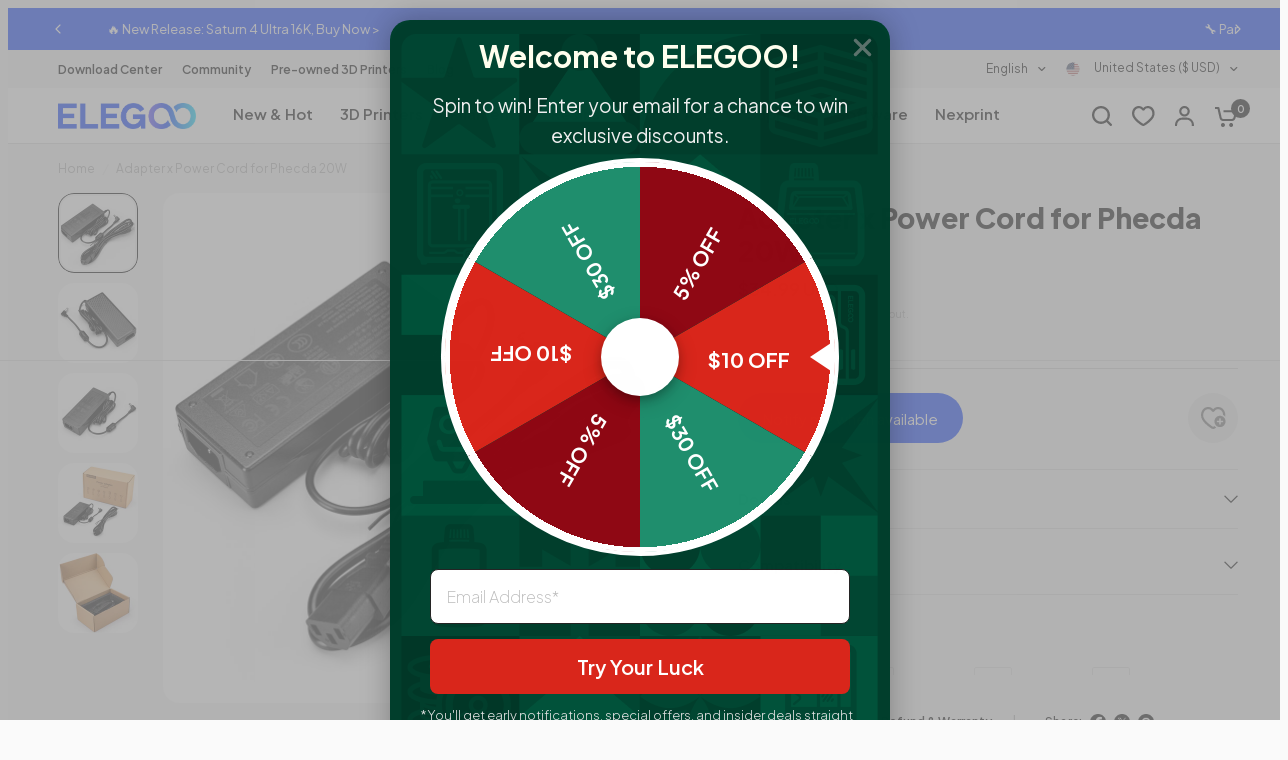

--- FILE ---
content_type: text/html; charset=utf-8
request_url: https://www.elegoo.com/products/20w-adapter-power-cord-for-elegoo-phecda
body_size: 82682
content:
<!doctype html><html
  class="no-js"
  lang="en"
  dir="ltr"
>
  <head>
    <meta charset="utf-8">
    <meta http-equiv="X-UA-Compatible" content="IE=edge,chrome=1">
    <meta name="viewport" content="width=device-width, initial-scale=1, maximum-scale=5, viewport-fit=cover">
    <meta name="theme-color" content="#f5f5f5">
    <link rel="manifest" href="//www.elegoo.com/cdn/shop/t/117/assets/manifest.json?v=117173278470831882001719376590">
    <link rel="canonical" href="https://www.elegoo.com/products/20w-adapter-power-cord-for-elegoo-phecda">
    <link
      rel="preconnect"
      href="https://cdn.shopify.com"
      crossorigin
    >
    <link rel="preload" as="style" href="//www.elegoo.com/cdn/shop/t/117/assets/app.css?v=55903205180568815551766737615">
<link rel="preload" as="style" href="//www.elegoo.com/cdn/shop/t/117/assets/footer.css?v=171188278852795647661751611892">
<link rel="preload" as="style" href="//www.elegoo.com/cdn/shop/t/117/assets/product-grid.css?v=92048877306726973341764755988">
<link rel="preload" as="style" href="//www.elegoo.com/cdn/shop/t/117/assets/product.css?v=156888445048598002781764670559">
<link rel="preload" as="image" href="//www.elegoo.com/cdn/shop/files/adapter-x-power-cord-for-phecda-20W_2.jpg?crop=center&v=1707029071&width=20" imagesrcset="//www.elegoo.com/cdn/shop/files/adapter-x-power-cord-for-phecda-20W_2.jpg?crop=center&v=1707029071&width=375 375w,//www.elegoo.com/cdn/shop/files/adapter-x-power-cord-for-phecda-20W_2.jpg?crop=center&v=1707029071&width=640 640w,//www.elegoo.com/cdn/shop/files/adapter-x-power-cord-for-phecda-20W_2.jpg?crop=center&v=1707029071&width=1220 1220w" imagesizes="auto">



<link rel="preload" as="script" href="//www.elegoo.com/cdn/shop/t/117/assets/header.js?v=68708155038635132441764757711">
<link rel="preload" as="script" href="//www.elegoo.com/cdn/shop/t/117/assets/vendor.min.js?v=76409603235693893991764755678">
<link rel="preload" as="script" href="//www.elegoo.com/cdn/shop/t/117/assets/app.js?v=104257620426689284471765859915">

<script>

window.lazySizesConfig = window.lazySizesConfig || {};
window.lazySizesConfig.expand = 250;
window.lazySizesConfig.loadMode = 1;
window.lazySizesConfig.loadHidden = false;
</script>

<script type="systemjs-importmap">
{
  "imports": {
    "dynamic-import.system": "//www.elegoo.com/cdn/shop/t/117/assets/dynamic-import.system.js?v=61256642281594558891764061781",
    "dyn-useForkRef": "//www.elegoo.com/cdn/shop/t/117/assets/dyn-useForkRef.js?v=65944827566982833551764061781",
    "dyn-DefaultPropsProvider": "//www.elegoo.com/cdn/shop/t/117/assets/dyn-DefaultPropsProvider.js?v=34559214464506323061764061781",
    "dyn-index": "//www.elegoo.com/cdn/shop/t/117/assets/dyn-index.js?v=47984783010348095081764061781",
    "dyn-goober.modern": "//www.elegoo.com/cdn/shop/t/117/assets/dyn-goober.modern.js?v=132894020945228064241764061781",
    "dyn-embla-carousel-react.esm": "//www.elegoo.com/cdn/shop/t/117/assets/dyn-embla-carousel-react.esm.js?v=33376683700384358251764061781",
    "dyn-embla": "//www.elegoo.com/cdn/shop/t/117/assets/dyn-embla.js?v=175535950827228696441764061781",
    "dyn-index2": "//www.elegoo.com/cdn/shop/t/117/assets/dyn-index2.js?v=149642636171227895651764061781",
    "dyn-jsx-runtime": "//www.elegoo.com/cdn/shop/t/117/assets/dyn-jsx-runtime.js?v=56590920225449574121764061781",
    "dyn-feature-products": "//www.elegoo.com/cdn/shop/t/117/assets/dyn-feature-products.js?v=163749630420040068171764061781",
    "dyn-setup-react": "//www.elegoo.com/cdn/shop/t/117/assets/dyn-setup-react.js?v=102536446925381376371764061781",
    "dyn-index3": "//www.elegoo.com/cdn/shop/t/117/assets/dyn-index3.js?v=147613256270998264991764061781",
    "dyn-social-media-reviews": "//www.elegoo.com/cdn/shop/t/117/assets/dyn-social-media-reviews.js?v=139074340172311113831764061781",
    "dyn-flip-clock": "//www.elegoo.com/cdn/shop/t/117/assets/dyn-flip-clock.js?v=145769277608032941231764061781",
    "dyn-parallax-banner": "//www.elegoo.com/cdn/shop/t/117/assets/dyn-parallax-banner.js?v=65900374251358145871764061781",
    "dyn-timeline": "//www.elegoo.com/cdn/shop/t/117/assets/dyn-timeline.js?v=3286351959492055331764061781",
    "dyn-scroll-hover": "//www.elegoo.com/cdn/shop/t/117/assets/dyn-scroll-hover.js?v=46469408647162279601764061781",
    "dyn-index4": "//www.elegoo.com/cdn/shop/t/117/assets/dyn-index4.js?v=51905573190089955051764061781",
    "dyn-scroll-follow-action": "//www.elegoo.com/cdn/shop/t/117/assets/dyn-scroll-follow-action.js?v=89835716402267621081764061781",
    "dyn-milestones": "//www.elegoo.com/cdn/shop/t/117/assets/dyn-milestones.js?v=179881916439730799401764061781",
    "dyn-retable": "//www.elegoo.com/cdn/shop/t/117/assets/dyn-retable.js?v=85306081390865812471764061781",
    "dyn-is-svg-element": "//www.elegoo.com/cdn/shop/t/117/assets/dyn-is-svg-element.js?v=128696675019110973201764061781",
    "dyn-pdpj2": "//www.elegoo.com/cdn/shop/t/117/assets/dyn-pdpj2.js?v=68279728591489494001764061781",
    "dyn-clipboard": "//www.elegoo.com/cdn/shop/t/117/assets/dyn-clipboard.js?v=116165111380800097161764061781",
    "dyn-index5": "//www.elegoo.com/cdn/shop/t/117/assets/dyn-index5.js?v=178929444362498418091764061781",
    "dyn-media-3d-carousel": "//www.elegoo.com/cdn/shop/t/117/assets/dyn-media-3d-carousel.js?v=23543998350314128061764061781",
    "dyn-user-story": "//www.elegoo.com/cdn/shop/t/117/assets/dyn-user-story.js?v=176079034627333448161764061781",
    "dyn-sns-masonry": "//www.elegoo.com/cdn/shop/t/117/assets/dyn-sns-masonry.js?v=125971892704572657151764061781",
    "dyn-hero-effects": "//www.elegoo.com/cdn/shop/t/117/assets/dyn-hero-effects.js?v=12218773153286096741760611538"
  }
}
</script>

<script type="text/javascript" id="systemjs">
/*! * SJS 6.15.1 */!function(){function e(e,t){return(t||"")+" (SystemJS https://github.com/systemjs/systemjs/blob/main/docs/errors.md#"+e+")"}function t(e,t){if(-1!==e.indexOf("\\")&&(e=e.replace(S,"/")),"/"===e[0]&&"/"===e[1])return t.slice(0,t.indexOf(":")+1)+e;if("."===e[0]&&("/"===e[1]||"."===e[1]&&("/"===e[2]||2===e.length&&(e+="/"))||1===e.length&&(e+="/"))||"/"===e[0]){var r,n=t.slice(0,t.indexOf(":")+1);if(r="/"===t[n.length+1]?"file:"!==n?(r=t.slice(n.length+2)).slice(r.indexOf("/")+1):t.slice(8):t.slice(n.length+("/"===t[n.length])),"/"===e[0])return t.slice(0,t.length-r.length-1)+e;for(var i=r.slice(0,r.lastIndexOf("/")+1)+e,o=[],s=-1,c=0;c<i.length;c++)-1!==s?"/"===i[c]&&(o.push(i.slice(s,c+1)),s=-1):"."===i[c]?"."!==i[c+1]||"/"!==i[c+2]&&c+2!==i.length?"/"===i[c+1]||c+1===i.length?c+=1:s=c:(o.pop(),c+=2):s=c;return-1!==s&&o.push(i.slice(s)),t.slice(0,t.length-r.length)+o.join("")}}function r(e,r){return t(e,r)||(-1!==e.indexOf(":")?e:t("./"+e,r))}function n(e,r,n,i,o){for(var s in e){var f=t(s,n)||s,a=e[s];if("string"==typeof a){var l=u(i,t(a,n)||a,o);l?r[f]=l:c("W1",s,a)}}}function i(e,t,i){var o;for(o in e.imports&&n(e.imports,i.imports,t,i,null),e.scopes||{}){var s=r(o,t);n(e.scopes[o],i.scopes[s]||(i.scopes[s]={}),t,i,s)}for(o in e.depcache||{})i.depcache[r(o,t)]=e.depcache[o];for(o in e.integrity||{})i.integrity[r(o,t)]=e.integrity[o]}function o(e,t){if(t[e])return e;var r=e.length;do{var n=e.slice(0,r+1);if(n in t)return n}while(-1!==(r=e.lastIndexOf("/",r-1)))}function s(e,t){var r=o(e,t);if(r){var n=t[r];if(null===n)return;if(!(e.length>r.length&&"/"!==n[n.length-1]))return n+e.slice(r.length);c("W2",r,n)}}function c(t,r,n){console.warn(e(t,[n,r].join(", ")))}function u(e,t,r){for(var n=e.scopes,i=r&&o(r,n);i;){var c=s(t,n[i]);if(c)return c;i=o(i.slice(0,i.lastIndexOf("/")),n)}return s(t,e.imports)||-1!==t.indexOf(":")&&t}function f(){this[b]={}}function a(t,r,n,i){var o=t[b][r];if(o)return o;var s=[],c=Object.create(null);j&&Object.defineProperty(c,j,{value:"Module"});var u=Promise.resolve().then((function(){return t.instantiate(r,n,i)})).then((function(n){if(!n)throw Error(e(2,r));var i=n[1]((function(e,t){o.h=!0;var r=!1;if("string"==typeof e)e in c&&c[e]===t||(c[e]=t,r=!0);else{for(var n in e)t=e[n],n in c&&c[n]===t||(c[n]=t,r=!0);e&&e.__esModule&&(c.__esModule=e.__esModule)}if(r)for(var i=0;i<s.length;i++){var u=s[i];u&&u(c)}return t}),2===n[1].length?{import:function(e,n){return t.import(e,r,n)},meta:t.createContext(r)}:void 0);return o.e=i.execute||function(){},[n[0],i.setters||[],n[2]||[]]}),(function(e){throw o.e=null,o.er=e,e})),f=u.then((function(e){return Promise.all(e[0].map((function(n,i){var o=e[1][i],s=e[2][i];return Promise.resolve(t.resolve(n,r)).then((function(e){var n=a(t,e,r,s);return Promise.resolve(n.I).then((function(){return o&&(n.i.push(o),!n.h&&n.I||o(n.n)),n}))}))}))).then((function(e){o.d=e}))}));return o=t[b][r]={id:r,i:s,n:c,m:i,I:u,L:f,h:!1,d:void 0,e:void 0,er:void 0,E:void 0,C:void 0,p:void 0}}function l(e,t,r,n){if(!n[t.id])return n[t.id]=!0,Promise.resolve(t.L).then((function(){return t.p&&null!==t.p.e||(t.p=r),Promise.all(t.d.map((function(t){return l(e,t,r,n)})))})).catch((function(e){if(t.er)throw e;throw t.e=null,e}))}function h(e,t){return t.C=l(e,t,t,{}).then((function(){return d(e,t,{})})).then((function(){return t.n}))}function d(e,t,r){function n(){try{var e=o.call(I);if(e)return e=e.then((function(){t.C=t.n,t.E=null}),(function(e){throw t.er=e,t.E=null,e})),t.E=e;t.C=t.n,t.L=t.I=void 0}catch(r){throw t.er=r,r}}if(!r[t.id]){if(r[t.id]=!0,!t.e){if(t.er)throw t.er;return t.E?t.E:void 0}var i,o=t.e;return t.e=null,t.d.forEach((function(n){try{var o=d(e,n,r);o&&(i=i||[]).push(o)}catch(s){throw t.er=s,s}})),i?Promise.all(i).then(n):n()}}function v(){[].forEach.call(document.querySelectorAll("script"),(function(t){if(!t.sp)if("systemjs-module"===t.type){if(t.sp=!0,!t.src)return;System.import("import:"===t.src.slice(0,7)?t.src.slice(7):r(t.src,p)).catch((function(e){if(e.message.indexOf("https://github.com/systemjs/systemjs/blob/main/docs/errors.md#3")>-1){var r=document.createEvent("Event");r.initEvent("error",!1,!1),t.dispatchEvent(r)}return Promise.reject(e)}))}else if("systemjs-importmap"===t.type){t.sp=!0;var n=t.src?(System.fetch||fetch)(t.src,{integrity:t.integrity,priority:t.fetchPriority,passThrough:!0}).then((function(e){if(!e.ok)throw Error(e.status);return e.text()})).catch((function(r){return r.message=e("W4",t.src)+"\n"+r.message,console.warn(r),"function"==typeof t.onerror&&t.onerror(),"{}"})):t.innerHTML;M=M.then((function(){return n})).then((function(r){!function(t,r,n){var o={};try{o=JSON.parse(r)}catch(s){console.warn(Error(e("W5")))}i(o,n,t)}(R,r,t.src||p)}))}}))}var p,m="undefined"!=typeof Symbol,g="undefined"!=typeof self,y="undefined"!=typeof document,E=g?self:global;if(y){var w=document.querySelector("base[href]");w&&(p=w.href)}if(!p&&"undefined"!=typeof location){var O=(p=location.href.split("#")[0].split("?")[0]).lastIndexOf("/");-1!==O&&(p=p.slice(0,O+1))}var x,S=/\\/g,j=m&&Symbol.toStringTag,b=m?Symbol():"@",P=f.prototype;P.import=function(e,t,r){var n=this;return t&&"object"==typeof t&&(r=t,t=void 0),Promise.resolve(n.prepareImport()).then((function(){return n.resolve(e,t,r)})).then((function(e){var t=a(n,e,void 0,r);return t.C||h(n,t)}))},P.createContext=function(e){var t=this;return{url:e,resolve:function(r,n){return Promise.resolve(t.resolve(r,n||e))}}},P.register=function(e,t,r){x=[e,t,r]},P.getRegister=function(){var e=x;return x=void 0,e};var I=Object.freeze(Object.create(null));E.System=new f;var L,C,M=Promise.resolve(),R={imports:{},scopes:{},depcache:{},integrity:{}},T=y;if(P.prepareImport=function(e){return(T||e)&&(v(),T=!1),M},P.getImportMap=function(){return JSON.parse(JSON.stringify(R))},y&&(v(),window.addEventListener("DOMContentLoaded",v)),P.addImportMap=function(e,t){i(e,t||p,R)},y){window.addEventListener("error",(function(e){J=e.filename,W=e.error}));var _=location.origin}P.createScript=function(e){var t=document.createElement("script");t.async=!0,e.indexOf(_+"/")&&(t.crossOrigin="anonymous");var r=R.integrity[e];return r&&(t.integrity=r),t.src=e,t};var J,W,q={},N=P.register;P.register=function(e,t){if(y&&"loading"===document.readyState&&"string"!=typeof e){var r=document.querySelectorAll("script[src]"),n=r[r.length-1];if(n){L=e;var i=this;C=setTimeout((function(){q[n.src]=[e,t],i.import(n.src)}))}}else L=void 0;return N.call(this,e,t)},P.instantiate=function(t,r){var n=q[t];if(n)return delete q[t],n;var i=this;return Promise.resolve(P.createScript(t)).then((function(n){return new Promise((function(o,s){n.addEventListener("error",(function(){s(Error(e(3,[t,r].join(", "))))})),n.addEventListener("load",(function(){if(document.head.removeChild(n),J===t)s(W);else{var e=i.getRegister(t);e&&e[0]===L&&clearTimeout(C),o(e)}})),document.head.appendChild(n)}))}))},P.shouldFetch=function(){return!1},"undefined"!=typeof fetch&&(P.fetch=fetch);var k=P.instantiate,A=/^(text|application)\/(x-)?javascript(;|$)/;P.instantiate=function(t,r,n){var i=this;return this.shouldFetch(t,r,n)?this.fetch(t,{credentials:"same-origin",integrity:R.integrity[t],meta:n}).then((function(n){if(!n.ok)throw Error(e(7,[n.status,n.statusText,t,r].join(", ")));var o=n.headers.get("content-type");if(!o||!A.test(o))throw Error(e(4,o));return n.text().then((function(e){return e.indexOf("//# sourceURL=")<0&&(e+="\n//# sourceURL="+t),(0,eval)(e),i.getRegister(t)}))})):k.apply(this,arguments)},P.resolve=function(r,n){return u(R,t(r,n=n||p)||r,n)||function(t,r){throw Error(e(8,[t,r].join(", ")))}(r,n)};var F=P.instantiate;P.instantiate=function(e,t,r){var n=R.depcache[e];if(n)for(var i=0;i<n.length;i++)a(this,this.resolve(n[i],e),e);return F.call(this,e,t,r)},g&&"function"==typeof importScripts&&(P.instantiate=function(e){var t=this;return Promise.resolve().then((function(){return importScripts(e),t.getRegister(e)}))})}();//# sourceMappingURL=s.min.js.map


;(function() {
  window._dynamics = [];
  window.importDynamic = function(name) { return new Promise((resolve) => window._dynamics.push([name, resolve])) };
  const createScript = System.constructor.prototype.createScript;
  System.constructor.prototype.createScript = function(url) {
    const imports = System.getImportMap().imports;
    const key = url.split('/').pop()?.replace(/\.js/, '');
    return createScript.call(this, imports[key] || url);
  };
})()
</script>

<script type="systemjs-module" src="//www.elegoo.com/cdn/shop/t/117/assets/dynamic-import.system.js?v=61256642281594558891764061781" async></script><link
        rel="icon"
        type="image/png"
        href="//www.elegoo.com/cdn/shop/files/bluefavicon-3.png?crop=center&height=32&v=1761654370&width=32"
      >

    <title>
      20W Adapter + Power Cord for PHECDA Laser Engraver
      
      
      
        &ndash; ELEGOO Official
    </title>

    
      <meta name="description" content="Adapter: 20W Adapter ensures a stable and higher output power to the laser engraver, allowing it to function optimally. The adapter includes safety features such as overvoltage protection and short-circuit protection to safeguard the engraver and prevent any potential damage. Power Cord: Our power cords are designed to">
    
<link
        rel="preconnect"
        href="https://fonts.shopifycdn.com"
        crossorigin
      >

<meta property="og:site_name" content="ELEGOO Official">
<meta property="og:url" content="https://www.elegoo.com/products/20w-adapter-power-cord-for-elegoo-phecda">
<meta property="og:title" content="20W Adapter + Power Cord for PHECDA Laser Engraver">
<meta property="og:type" content="product">
<meta property="og:description" content="Adapter: 20W Adapter ensures a stable and higher output power to the laser engraver, allowing it to function optimally. The adapter includes safety features such as overvoltage protection and short-circuit protection to safeguard the engraver and prevent any potential damage. Power Cord: Our power cords are designed to"><meta property="og:image" content="http://www.elegoo.com/cdn/shop/files/adapter-x-power-cord-for-phecda-20W_2.jpg?v=1707029071">
  <meta property="og:image:secure_url" content="https://www.elegoo.com/cdn/shop/files/adapter-x-power-cord-for-phecda-20W_2.jpg?v=1707029071">
  <meta property="og:image:width" content="1024">
  <meta property="og:image:height" content="1024"><meta property="og:price:amount" content="36.99">
  <meta property="og:price:currency" content="USD"><meta name="twitter:site" content="@Elegoo_Official"><meta name="twitter:card" content="summary_large_image">
<meta name="twitter:title" content="20W Adapter + Power Cord for PHECDA Laser Engraver">
<meta name="twitter:description" content="Adapter: 20W Adapter ensures a stable and higher output power to the laser engraver, allowing it to function optimally. The adapter includes safety features such as overvoltage protection and short-circuit protection to safeguard the engraver and prevent any potential damage. Power Cord: Our power cords are designed to">


     <script type="text/javascript">
  var ScarabQueue = ScarabQueue || [];
  (function(id) {
    if (document.getElementById(id)) return;
    var js = document.createElement('script'); js.id = id;
    js.src = '//cdn.scarabresearch.com/js/1C7EBCFCEBC35252/scarab-v2.js';
    var fs = document.getElementsByTagName('script')[0];
    fs.parentNode.insertBefore(js, fs);
  })('scarab-js-api');
</script>

<script>
  window.emarsysDataLayer = {
    cart: {"note":null,"attributes":{},"original_total_price":0,"total_price":0,"total_discount":0,"total_weight":0.0,"item_count":0,"items":[],"requires_shipping":false,"currency":"USD","items_subtotal_price":0,"cart_level_discount_applications":[],"checkout_charge_amount":0},
    templateName: 'product',
    currency: 'USD',
    collectionName: '',
    itemId: '7270190481456_SPUK-EL-PHD-2003',
    searchTerms: '',
    store: 'elegoo-shop',
  }
  
</script>


    <link href="//www.elegoo.com/cdn/shop/t/117/assets/app.css?v=55903205180568815551766737615" rel="stylesheet" type="text/css" media="all" />
    <link href="//www.elegoo.com/cdn/shop/t/117/assets/tailwind.css?v=162355882840584273191764759776" rel="stylesheet" type="text/css" media="all" />
    <link href="//www.elegoo.com/cdn/shop/t/117/assets/product-grid.css?v=92048877306726973341764755988" rel="stylesheet" type="text/css" media="all" />

    <link href="//www.elegoo.com/cdn/shop/t/117/assets/select-country-modal.css?v=142861331420535975191724055021" rel="stylesheet" type="text/css" media="all" />

    <style data-shopify>
  @font-face {
  font-family: Poppins;
  font-weight: 400;
  font-style: normal;
  font-display: swap;
  src: url("//www.elegoo.com/cdn/fonts/poppins/poppins_n4.0ba78fa5af9b0e1a374041b3ceaadf0a43b41362.woff2") format("woff2"),
       url("//www.elegoo.com/cdn/fonts/poppins/poppins_n4.214741a72ff2596839fc9760ee7a770386cf16ca.woff") format("woff");
}

@font-face {
  font-family: Poppins;
  font-weight: 500;
  font-style: normal;
  font-display: swap;
  src: url("//www.elegoo.com/cdn/fonts/poppins/poppins_n5.ad5b4b72b59a00358afc706450c864c3c8323842.woff2") format("woff2"),
       url("//www.elegoo.com/cdn/fonts/poppins/poppins_n5.33757fdf985af2d24b32fcd84c9a09224d4b2c39.woff") format("woff");
}

@font-face {
  font-family: Poppins;
  font-weight: 600;
  font-style: normal;
  font-display: swap;
  src: url("//www.elegoo.com/cdn/fonts/poppins/poppins_n6.aa29d4918bc243723d56b59572e18228ed0786f6.woff2") format("woff2"),
       url("//www.elegoo.com/cdn/fonts/poppins/poppins_n6.5f815d845fe073750885d5b7e619ee00e8111208.woff") format("woff");
}

@font-face {
  font-family: Poppins;
  font-weight: 400;
  font-style: italic;
  font-display: swap;
  src: url("//www.elegoo.com/cdn/fonts/poppins/poppins_i4.846ad1e22474f856bd6b81ba4585a60799a9f5d2.woff2") format("woff2"),
       url("//www.elegoo.com/cdn/fonts/poppins/poppins_i4.56b43284e8b52fc64c1fd271f289a39e8477e9ec.woff") format("woff");
}

@font-face {
  font-family: Poppins;
  font-weight: 600;
  font-style: italic;
  font-display: swap;
  src: url("//www.elegoo.com/cdn/fonts/poppins/poppins_i6.bb8044d6203f492888d626dafda3c2999253e8e9.woff2") format("woff2"),
       url("//www.elegoo.com/cdn/fonts/poppins/poppins_i6.e233dec1a61b1e7dead9f920159eda42280a02c3.woff") format("woff");
}


    @font-face {
  font-family: Poppins;
  font-weight: 600;
  font-style: normal;
  font-display: swap;
  src: url("//www.elegoo.com/cdn/fonts/poppins/poppins_n6.aa29d4918bc243723d56b59572e18228ed0786f6.woff2") format("woff2"),
       url("//www.elegoo.com/cdn/fonts/poppins/poppins_n6.5f815d845fe073750885d5b7e619ee00e8111208.woff") format("woff");
}

@font-face {
  font-family: Poppins;
  font-weight: 400;
  font-style: normal;
  font-display: swap;
  src: url("//www.elegoo.com/cdn/fonts/poppins/poppins_n4.0ba78fa5af9b0e1a374041b3ceaadf0a43b41362.woff2") format("woff2"),
       url("//www.elegoo.com/cdn/fonts/poppins/poppins_n4.214741a72ff2596839fc9760ee7a770386cf16ca.woff") format("woff");
}


    
    body,
    input,
    textarea,
    button,
    select {
      font-style: normal
       !important;
      font-weight: 400;
      font-family: "Plus Jakarta Sans",
      sans-serif
       !important;
      font-variant-ligatures: no-common-ligatures;
    }
  

  
    h1,
    h2,
    h3,
    h4,
    h5,
    h6,
    .h1,
    .h2,
    .h3,
    .h4,
    .h5,
    .h6,
    .logolink.text-logo,
    .heading-font,
    .h1-xlarge,
    .h1-large,
    blockquote p,
    blockquote span,
    .customer-addresses .my-address .address-index,
    .thb-product-detail .product-title h1>.animated-marker,
    h2>.animated-marker,
    h3>.animated-marker,
    h4>.animated-marker,
    h5>.animated-marker,
    h6 > .animated-marker {
      font-style: normal;
      font-weight: 800;
      font-family: "Plus Jakarta Sans",
      sans-serif
       !important;
      font-variant-ligatures: no-common-ligatures;
    }
  

  :root  {
    
      --header-font-style: normal;
      --header-font-weight: 800;
      --header-font-family: Plus Jakarta Sans;
    
    
      --body-font-style: normal;
      --body-font-weight: 400;
      --body-font-family: Plus Jakarta Sans;
    
    --font-body-scale: 1.0;
    --font-body-line-height-scale: 1.0;
    --font-body-letter-spacing: 0.0
    em;
    --font-announcement-scale: 1.0;
    --font-heading-scale: 1.0;
    --font-heading-line-height-scale: 1.0;
    --font-heading-letter-spacing: -0.02
    em;
    --font-navigation-scale: 1.0;
    --font-product-price-scale: 1.0;
    --font-product-title-scale: 1.0;
    --font-product-title-line-height-scale: 1.0;
    --button-letter-spacing: 0.0
    em;

    --block-border-radius: 16px;
    --button-border-radius: 40px;
    --input-border-radius: 8px;--bg-body: #f5f5f5;
      --bg-body-rgb: 245,245,245;
      --bg-body-darken: #ededed;
      --payment-terms-background-color: #f5f5f5;--color-body: #000000;
      --color-body-rgb: 0,0,0;--color-heading: #000000;
      --color-heading-rgb: 0,0,0;--color-accent: #000000;
      --color-accent-hover: #000000;
      --color-accent-rgb: 0,0,0;--color-border: #dedede;--color-form-border: #dedede;--color-overlay-rgb: 159,163,167;--color-drawer-bg: #ffffff;
      --color-drawer-bg-rgb: 255,255,255;--color-announcement-bar-text: #ffffff;--color-announcement-bar-bg: #a75bff;--color-secondary-menu-text: #000000;--color-secondary-menu-bg: #f5f5f5;--color-header-bg: #ffffff;
      --color-header-bg-rgb: 255,255,255;--color-header-text: #000000;
      --color-header-text-rgb: 0,0,0;--color-header-links: #000000;--color-header-links-hover: #0035ff;--color-header-icons: #000000;--color-header-border: #dedede;--solid-button-background: #0035ff;
      --solid-button-background-hover: #002edb;--solid-button-label: #ffffff;--white-button-label: #000000;--color-price: #000000;
      --color-price-rgb: 0,0,0;--color-price-discounted: #000000;--color-star: #0035ff;--color-inventory-instock: #0035ff;--color-inventory-lowstock: #E2E2E2;--section-spacing-mobile: 50px;--section-spacing-desktop: 80px;--color-product-card-bg: #ffffff;--color-article-card-bg: #ffffff;--color-badge-text: #ffffff;--color-badge-sold-out: #6d6b6b;--color-badge-sale: #c62a32;--badge-corner-radius: 14px;--color-footer-heading: #FFFFFF;
      --color-footer-heading-rgb: 255,255,255;--color-footer-text: #ffffff;
      --color-footer-text-rgb: 255,255,255;--color-footer-link: #ffffff;--color-footer-link-hover: #0035ff;--color-footer-border: #545454;
      --color-footer-border-rgb: 84,84,84;--color-footer-bg: #000000;}/** @author WANG J 2023-09-04 **/:root
    {
      --color-gray-text: #B2B2B2;
    }

    /** @author End WANG J 2023-09-04 **/
</style>

    
<script id="global-elegoo-variables">
  window.ELEGOO = {
    loadCss: (url, el) => {
      if (!document.querySelector(`link[href="${href}"]`)) {
        const link = document.createElement('link')
        link.rel = 'stylesheet'
        link.href = href
        if (el) {
          el.parentNode.insertBefore(link, el)
        } else {
          document.head.appendChild(link)
        }
      }
    },
    countryObjects: {
      "AU": {
        "title": "Australia",
        "link": "https://au.elegoo.com/?utm_source=officialpopup&utm_medium=referral&utm_id=austore",
        "money": "$ AUD"
      },
      "DE": {
        "title": "Deutschland",
        "link": "https://de.elegoo.com?utm_source=officialpopup&utm_medium=referral&utm_id=destorede",
        "money": "€ EUR"
      },
      "US": {
        "title": "United States",
        "link": "https://us.elegoo.com/?utm_source=officialpopup&utm_medium=referral&utm_id=usstore",
        "money": "$ USD"
      },
      "CA": {
        "title": "Canada",
        "link": "https://ca.elegoo.com/?utm_source=officialpopup&utm_medium=referral&utm_id=castore",
        "money": "$ CAD"
      },
      "FR": {
        "title": "France",
        "link": "https://fr.elegoo.com/?utm_source=officialpopup&utm_medium=referral&utm_id=frstore",
        "money": "€ EUR"
      },
      "JP": {
        "title": "日本",
        "link": "https://jp.elegoo.com/?utm_source=officialpopup&utm_medium=referral&utm_id=jpstore",
        "money": "￥ JPY"
      },
      "ES": {
        "title": "España",
        "link": "https://eu.elegoo.com/es?utm_source=officialpopup&utm_medium=referral&utm_id=eustorees",
        "money": "€ EUR"
      },
      "IT": {
        "title": "Italia",
        "link": "https://eu.elegoo.com/it?utm_source=officialpopup&utm_medium=referral&utm_id=eustoreit",
        "money": "€ EUR"
      },
      "EU": {
        "title": "European Union",
        "link": "https://eu.elegoo.com/?utm_source=officialpopup&utm_medium=referral&utm_id=eustore",
        "money": "€ EUR"
      },
      "GB": {
        "title": "United Kingdom",
        "link": "https://uk.elegoo.com/?utm_source=officialpopup&utm_medium=referral&utm_id=ukstore",
        "money": "£ GBP"
      },
      "Global": {
        "title": "Global",
        "link": "https://www.elegoo.com",
        "money": "$ USD"
      }
    },
    isEU: (code) => ['at', 'be', 'bg', 'ch', 'cy', 'cz', 'de', 'dk', 'ee', 'es', 'fi' ,'fr', 'gr', 'hr', 'hu', 'ie', 'it', 'lt', 'lu', 'lv', 'my', 'nl', 'no', 'pl', 'pt', 'ro', 'se', 'sl', 'sk'].includes(code.toLowerCase()),
    getCountryCode: (function() {
      const future = fetch('/browsing_context_suggestions.json')
        .then(e => e.json())
        .then(e => e?.detected_values?.country?.handle)
      return () => future
    })()
  }
</script>

    <!-- start -->
    <script>(function(w,d,t,r,u){var f,n,i;w[u]=w[u]||[],f=function(){var o={ti:"134001119"};o.q=w[u],w[u]=new UET(o),w[u].push("pageLoad")},n=d.createElement(t),n.src=r,n.async=1,n.onload=n.onreadystatechange=function(){var s=this.readyState;s&&s!=="loaded"&&s!=="complete"||(f(),n.onload=n.onreadystatechange=null)},i=d.getElementsByTagName(t)[0],i.parentNode.insertBefore(n,i)})(window,document,"script","//bat.bing.com/bat.js","uetq");</script>
    <!-- place in Online store -> [...] -> Edit code -> theme.liquid  -->
    <!-- Google tag (gtag.js) -->
    <script async src="https://www.googletagmanager.com/gtag/js?id=AW-627526394"></script>
    <script>
        window.dataLayer = window.dataLayer || [];
        function gtag() { dataLayer.push(arguments); }
        gtag('js', new Date());
    
        gtag('config', 'AW-627526394', { 'allow_enhanced_conversions': true });
        gtag('config', 'AW-365237614');
        gtag('config', 'AW-10865291379');
    
    </script>
    <script type="text/javascript" async="" src="https://sdks.automizely.com/conversions/v1/conversions.js?app_connection_id=a7f3055eb368462b9050bce9091533e2&amp;mapped_org_id=e1befaa80a4120b6ed9a1738a425c869_v1&amp;shop=elegoo-shop.myshopify.com"></script>
    <script>
        document.addEventListener('readystatechange', function (ev) {
            if (ev.target.readyState !== 'interactive') return;
    
            const HTML = {
                _txt: document.createElement('textarea'),
                decode: function (text) {
                    this._txt.innerHTML = text;
                    return this._txt.innerText.trim();
                }
            };
    
            // Dynamic Remarketing [ view_item, add_to_cart, begin_checkout ]
            const CURRENCY = 'USD'.trim() || Shopify.currency.active.trim();
            const Ads_Ids = dataLayer.filter(function (x) { return x.length < 2 ? false : x[0] === 'config' && x[1].startsWith('AW-'); }).map(function (x) { return x[1]; });
    
            const COUNTRY = 'US';
            const PRODUCT_ID_TYPE = 'custom';
    
            const PRODUCT_IDs = {
                default: 'shopify_' + COUNTRY + '_7270190481456_40922873626672',
                sku: HTML.decode('SPUK-EL-PHD-2003'),
                product_id: '40922873626672'.trim(),
                parent_id: '7270190481456'.trim(),
    
                custom: '7270190481456_40922873626672',
            };
    
            // view product
            if (location.pathname.includes('/product') === true
                || location.pathname.includes('/collection') === true) {
                if ('7270190481456'.trim() !== '') {
                    setTimeout(function () {
                        gtag('event', 'view_item', {
                            send_to: Ads_Ids,
                            items: [
                                {
                                    id: PRODUCT_IDs[PRODUCT_ID_TYPE],
                                    google_business_vertical: 'retail',
                                }
                            ]
                        });
                    }, 3000);
                }
            }
    
            const cartItems_additional = [];
    
            // add to cart (product view)
            document.addEventListener('mouseup', function (e) {
                const Elem = e.target.closest('[name=add], #addtocart_button, .ProductForm__AddToCart');
                if (Elem === null) return;
    
                const item = {
                    id: PRODUCT_IDs[PRODUCT_ID_TYPE],
                    google_business_vertical: 'retail',
                };
    
                gtag('event', 'add_to_cart', {
                    send_to: Ads_Ids,
                    items: [
                        item
                    ]
                });
                cartItems_additional.push(item);
    
            }, { passive: true });
    
            // begin checkout
            function handle_begin_checkout(cartItems_additional = []) {
                const items = [
                    //
                ].map(function (x) {
                    return {
                        id: x[PRODUCT_ID_TYPE],
                        google_business_vertical: 'retail',
                    };
                }).concat(cartItems_additional);
                console.table(items);
    
                // prevent re-sending begin checkout for the same cart items
                const cartItems = JSON.stringify(items);
                if (cartItems === localStorage['ads.dynamic_remarketing.begin_checkout.items'])
                    throw new Error('the same begin_checkout already trigger once previously');
    
                gtag('event', 'begin_checkout', {
                    send_to: Ads_Ids,
                    items: items
                });
    
                // to avoid duplicate begin checkout when refreshing page
                localStorage['ads.dynamic_remarketing.begin_checkout.items'] = cartItems;
            }
            document.addEventListener('click', function (e) {
                const Elem = e.target.closest('[name=checkout] , .btn-checkout');
                if (Elem === null) return;
    
                handle_begin_checkout(cartItems_additional);
            });
            if (location.pathname.startsWith('/cart') === true) {
                handle_begin_checkout();
            }
    
            // begin_checkout (product view - direct purchase 1 item)
            document.addEventListener('click', function (e) {
                const Elem = e.target.closest('.shopify-payment-button__button');
                if (Elem === null) return;
    
                const item = {
                    id: productId,
                    google_business_vertical: 'retail',
                };
    
                // prevent re-sending begin checkout for the same cart items
                const cartItems = JSON.stringify([item]);
                if (cartItems === localStorage['ads.dynamic_remarketing.begin_checkout.items'])
                    throw new Error('the same begin_checkout already trigger once previously');
    
                gtag('event', 'begin_checkout', {
                    send_to: Ads_Ids,
                    items: [item]
                });
                // to avoid duplicate begin checkout when refreshing page
                localStorage['ads.dynamic_remarketing.begin_checkout.items'] = cartItems;
            });
        });
    </script>
    
      
      <script>
        window.addEventListener('load', function(event) {
            if (window.location.href == 'https://www.elegoo.com/pages/elegoo-phecda-laser-engraver-cutter') {
                gtag('event', 'conversion', {'send_to': 'AW-627526394/dLHfCOHu6pQYEPqVnasC'});
            }
        });
    </script>
     <script>
        window.addEventListener('load', function(event) {
            if (window.location.href == 'https://www.elegoo.com/pages/elegoo-phecda-laser-engraver-cutter') {
                document.querySelectorAll('#nerdy-form-16629 button[type=submit]').forEach(function(e) {
                    e.addEventListener('click', function() {
                        var email = document.querySelector('#nerdy-form-16629 #nf-text-150633').value;
                        if (email!='') {
                            gtag('event', 'conversion', {'send_to': 'AW-627526394/PZmxCM7D6pQYEPqVnasC'});
                        }
                    });
                });
            }
        });
    </script>
    <!-- Event snippet for homepagee_sub conversion page -->
    <script>
         window.addEventListener('load',function()
            {
            document.querySelectorAll('button[name="commit"]').forEach(function(e)
                 {
                     e.addEventListener('click',function()
                     {
                        var email= document.querySelector('input[id*="Email-160523950961cf1f34"]').value;
                        var mailformat = /^\w+([\.-]?\w+)@\w+([\.-]?\w+)(\.\w{2,3})+$/;
                        if(email!="" )
                      {
              gtag('set', 'user_data',{
            'email': email
        })         
     gtag('event', 'conversion', {'send_to': 'AW-627526394/fN-BCO-rr4sYEPqVnasC'});
                      }
                    })
                 })
            })
    </script>
    <script>
         window.addEventListener('load',function()
            {
            document.querySelectorAll('button[class="footer__newsletter-btn"]').forEach(function(e)
                 {
                     e.addEventListener('click',function()
                     {
                        var email= document.querySelector('input[id*="Email-160523950961cf1f34"]').value;
                        var mailformat = /^\w+([\.-]?\w+)@\w+([\.-]?\w+)(\.\w{2,3})+$/;
                        if(email!="" )
                      {
              gtag('set', 'user_data',{
            'email': email
        })         
     gtag('event', 'conversion', {'send_to': 'AW-627526394/fN-BCO-rr4sYEPqVnasC'});
                      }
                    })
                 })
            })
    </script>
    <!-- Event snippet for user_reg conversion page -->
    <script>
         window.addEventListener('load',function()
            {
            document.querySelectorAll('input[type="submit"]').forEach(function(e)
                 {
                     e.addEventListener('click',function()
                     {
                        var name= document.querySelector('input[id="FirstName"]').value;
                        var email= document.querySelector('input[type="email"]').value;
                        var mailformat = /^\w+([\.-]?\w+)@\w+([\.-]?\w+)(\.\w{2,3})+$/;
                        if(email!="" && email.match(mailformat) && name!="")
                      {
              gtag('set', 'user_data',{
            'email': email
        })         
      gtag('event', 'conversion', {'send_to': 'AW-627526394/l4TACK-3sYsYEPqVnasC'});
                      }
                    })
                 })
            })
    </script>
    <script>
    	window.addEventListener('load',function()
    	{
    		if(window.location.href.includes('/products/')) 
    		{
                document.querySelector('[name="add"]').addEventListener('click',function()
    	        {
    	            gtag('event', 'conversion', {
                      'send_to': 'AW-627526394/zuBpCI3Ir4AYEPqVnasC',
    'value': document.querySelector('[class="gf_product-price money gf_gs-text-paragraph-1"]').innerText.replace(/[^0-9.]/g, ''),
                      'currency': Shopify.currency.active
                    });
    	        })
    		}
    	})
    </script>



    <script>
    window.addEventListener('load',function()
    {
    	document.querySelectorAll('[class*="quick-product__btn"]').forEach(function(e)
    	{
    	    e.addEventListener('click',function()
    	    {
    	        gtag('event', 'conversion', 
    	        {'send_to': 'AW-10865291379/znwNCLr59swDEPPg_Lwo'});
    	    })
    	})
    })
    </script>
    <script>
    window.addEventListener('load',function()
    {
    	document.querySelectorAll('[name="add"]').forEach(function(e)
    	{
    	    e.addEventListener('click',function()
    	    {
    	        gtag('event', 'conversion', 
    	        {'send_to': 'AW-10865291379/znwNCLr59swDEPPg_Lwo'});
    	    })
    	})
    })
    </script>
    <script>
      gtag('event', 'conversion', {'send_to': 'AW-10865291379/rEqWCL359swDEPPg_Lwo'});
    </script>
    
      <script>
    window.addEventListener('load', function(event){
       if(window.location.href.includes("/collection")){
          gtag('event', 'conversion', {'send_to': 'AW-10865291379/SjziCJ-azdIDEPPg_Lwo'});
       }
    });
    </script>
    <script>
    window.addEventListener('load', function(event){
        if(window.location.href.includes("/account/register")){
          gtag('event', 'conversion', {'send_to': 'AW-10865291379/RkZ4CNHllNIDEPPg_Lwo'});
        }
    });
    </script>
    <script>
    window.addEventListener('load', function(event){
        if (document.querySelectorAll("form[id*='newsletter'] .note.note--success")){
           gtag('event', 'conversion', {'send_to': 'AW-10865291379/wkWRCPXFzNIDEPPg_Lwo'});
        }
    });
    </script>
    <!-- end -->
    <script>




      window.revyBundleDataLayer = window.revyBundleDataLayer || []
      window
        .revyBundleDataLayer
        .push({
          onLoad: function() {
            console.log("Bundle onLoad", document.querySelectorAll('.revy-bundle-wrapper-inner'))
            setTimeout(() => {
              document.querySelectorAll('.revy-bundle-wrapper-inner').forEach(function(e) {
                if( e.querySelector('.original-price span')){
                  let original = e.querySelector('.original-price span').innerText
                  let current = e.querySelector('.current-price span').innerText
                  let money = original.charAt(0)
                  e.querySelector('.original-price span').innerText = money + (parseFloat(original.replace(money, '').replace(',','')) + parseFloat(current.replace(money, '').replace(',','')))
                  e.querySelector('.original-price').classList.remove('hide')
                }
              })

            }, 200)
          }
        })
        window
        .revyBundleDataLayer
        .push({
          onReady: function() {
            console.log("Bundle onReady")

          }
        })
      window
      .theme = window.theme || {};
    theme = {
      settings: {
        money_with_currency_format:"${{amount}}",
        cart_drawer:true},
      routes: {
        root_url: '/',
        cart_url: '/cart',
        cart_add_url: '/cart/add',
        search_url: '/search',
        cart_change_url: '/cart/change',
        cart_update_url: '/cart/update',
        predictive_search_url: '/search/suggest'
      },
      variantStrings: {
        addToCart: `Add to Cart`,
        soldOut: `Sold out`,
        unavailable: `Unavailable`
      },
      strings: {
        requiresTerms: `You must agree with the terms and conditions of sales to check out`
      }
    };


    </script>
    <script>window.performance && window.performance.mark && window.performance.mark('shopify.content_for_header.start');</script><meta name="google-site-verification" content="dG5kY1pCQ-MGeJCh6ftvQeZWoD87ZDijvTZtLREOSQA">
<meta name="facebook-domain-verification" content="kyb4aawgxj9qzth988frbc1d0qksta">
<meta id="shopify-digital-wallet" name="shopify-digital-wallet" content="/29690265648/digital_wallets/dialog">
<meta name="shopify-checkout-api-token" content="467ebed5b1ea58d67c9903bf57d8a2a7">
<meta id="in-context-paypal-metadata" data-shop-id="29690265648" data-venmo-supported="false" data-environment="production" data-locale="en_US" data-paypal-v4="true" data-currency="USD">
<link rel="alternate" hreflang="x-default" href="https://www.elegoo.com/products/20w-adapter-power-cord-for-elegoo-phecda">
<link rel="alternate" hreflang="en-GB" href="https://www.elegoo.com/en-gb/products/20w-adapter-power-cord-for-elegoo-phecda">
<link rel="alternate" hreflang="en-GG" href="https://www.elegoo.com/en-gb/products/20w-adapter-power-cord-for-elegoo-phecda">
<link rel="alternate" hreflang="en-JE" href="https://www.elegoo.com/en-gb/products/20w-adapter-power-cord-for-elegoo-phecda">
<link rel="alternate" hreflang="en-US" href="https://www.elegoo.com/products/20w-adapter-power-cord-for-elegoo-phecda">
<link rel="alternate" type="application/json+oembed" href="https://www.elegoo.com/products/20w-adapter-power-cord-for-elegoo-phecda.oembed">
<script async="async" src="/checkouts/internal/preloads.js?locale=en-US"></script>
<script id="shopify-features" type="application/json">{"accessToken":"467ebed5b1ea58d67c9903bf57d8a2a7","betas":["rich-media-storefront-analytics"],"domain":"www.elegoo.com","predictiveSearch":true,"shopId":29690265648,"locale":"en"}</script>
<script>var Shopify = Shopify || {};
Shopify.shop = "elegoo-shop.myshopify.com";
Shopify.locale = "en";
Shopify.currency = {"active":"USD","rate":"1.0"};
Shopify.country = "US";
Shopify.theme = {"name":"[2.6.2] Elegoo Shop + Revised Mega Menu and Button","id":127886557232,"schema_name":"ELEGOO","schema_version":"2.2.0","theme_store_id":null,"role":"main"};
Shopify.theme.handle = "null";
Shopify.theme.style = {"id":null,"handle":null};
Shopify.cdnHost = "www.elegoo.com/cdn";
Shopify.routes = Shopify.routes || {};
Shopify.routes.root = "/";</script>
<script type="module">!function(o){(o.Shopify=o.Shopify||{}).modules=!0}(window);</script>
<script>!function(o){function n(){var o=[];function n(){o.push(Array.prototype.slice.apply(arguments))}return n.q=o,n}var t=o.Shopify=o.Shopify||{};t.loadFeatures=n(),t.autoloadFeatures=n()}(window);</script>
<script id="shop-js-analytics" type="application/json">{"pageType":"product"}</script>
<script defer="defer" async type="module" src="//www.elegoo.com/cdn/shopifycloud/shop-js/modules/v2/client.init-shop-cart-sync_DtuiiIyl.en.esm.js"></script>
<script defer="defer" async type="module" src="//www.elegoo.com/cdn/shopifycloud/shop-js/modules/v2/chunk.common_CUHEfi5Q.esm.js"></script>
<script type="module">
  await import("//www.elegoo.com/cdn/shopifycloud/shop-js/modules/v2/client.init-shop-cart-sync_DtuiiIyl.en.esm.js");
await import("//www.elegoo.com/cdn/shopifycloud/shop-js/modules/v2/chunk.common_CUHEfi5Q.esm.js");

  window.Shopify.SignInWithShop?.initShopCartSync?.({"fedCMEnabled":true,"windoidEnabled":true});

</script>
<script>(function() {
  var isLoaded = false;
  function asyncLoad() {
    if (isLoaded) return;
    isLoaded = true;
    var urls = ["https:\/\/dr4qe3ddw9y32.cloudfront.net\/awin-shopify-integration-code.js?aid=61127\u0026v=shopifyApp_5.2.3\u0026ts=1762482613732\u0026shop=elegoo-shop.myshopify.com"];
    for (var i = 0; i < urls.length; i++) {
      var s = document.createElement('script');
      s.type = 'text/javascript';
      s.async = true;
      s.src = urls[i];
      var x = document.getElementsByTagName('script')[0];
      x.parentNode.insertBefore(s, x);
    }
  };
  if(window.attachEvent) {
    window.attachEvent('onload', asyncLoad);
  } else {
    window.addEventListener('load', asyncLoad, false);
  }
})();</script>
<script id="__st">var __st={"a":29690265648,"offset":-28800,"reqid":"1d61e5f5-2a56-4502-865a-c28693eb6822-1766923319","pageurl":"www.elegoo.com\/products\/20w-adapter-power-cord-for-elegoo-phecda","u":"fcfdec1a28b3","p":"product","rtyp":"product","rid":7270190481456};</script>
<script>window.ShopifyPaypalV4VisibilityTracking = true;</script>
<script id="captcha-bootstrap">!function(){'use strict';const t='contact',e='account',n='new_comment',o=[[t,t],['blogs',n],['comments',n],[t,'customer']],c=[[e,'customer_login'],[e,'guest_login'],[e,'recover_customer_password'],[e,'create_customer']],r=t=>t.map((([t,e])=>`form[action*='/${t}']:not([data-nocaptcha='true']) input[name='form_type'][value='${e}']`)).join(','),a=t=>()=>t?[...document.querySelectorAll(t)].map((t=>t.form)):[];function s(){const t=[...o],e=r(t);return a(e)}const i='password',u='form_key',d=['recaptcha-v3-token','g-recaptcha-response','h-captcha-response',i],f=()=>{try{return window.sessionStorage}catch{return}},m='__shopify_v',_=t=>t.elements[u];function p(t,e,n=!1){try{const o=window.sessionStorage,c=JSON.parse(o.getItem(e)),{data:r}=function(t){const{data:e,action:n}=t;return t[m]||n?{data:e,action:n}:{data:t,action:n}}(c);for(const[e,n]of Object.entries(r))t.elements[e]&&(t.elements[e].value=n);n&&o.removeItem(e)}catch(o){console.error('form repopulation failed',{error:o})}}const l='form_type',E='cptcha';function T(t){t.dataset[E]=!0}const w=window,h=w.document,L='Shopify',v='ce_forms',y='captcha';let A=!1;((t,e)=>{const n=(g='f06e6c50-85a8-45c8-87d0-21a2b65856fe',I='https://cdn.shopify.com/shopifycloud/storefront-forms-hcaptcha/ce_storefront_forms_captcha_hcaptcha.v1.5.2.iife.js',D={infoText:'Protected by hCaptcha',privacyText:'Privacy',termsText:'Terms'},(t,e,n)=>{const o=w[L][v],c=o.bindForm;if(c)return c(t,g,e,D).then(n);var r;o.q.push([[t,g,e,D],n]),r=I,A||(h.body.append(Object.assign(h.createElement('script'),{id:'captcha-provider',async:!0,src:r})),A=!0)});var g,I,D;w[L]=w[L]||{},w[L][v]=w[L][v]||{},w[L][v].q=[],w[L][y]=w[L][y]||{},w[L][y].protect=function(t,e){n(t,void 0,e),T(t)},Object.freeze(w[L][y]),function(t,e,n,w,h,L){const[v,y,A,g]=function(t,e,n){const i=e?o:[],u=t?c:[],d=[...i,...u],f=r(d),m=r(i),_=r(d.filter((([t,e])=>n.includes(e))));return[a(f),a(m),a(_),s()]}(w,h,L),I=t=>{const e=t.target;return e instanceof HTMLFormElement?e:e&&e.form},D=t=>v().includes(t);t.addEventListener('submit',(t=>{const e=I(t);if(!e)return;const n=D(e)&&!e.dataset.hcaptchaBound&&!e.dataset.recaptchaBound,o=_(e),c=g().includes(e)&&(!o||!o.value);(n||c)&&t.preventDefault(),c&&!n&&(function(t){try{if(!f())return;!function(t){const e=f();if(!e)return;const n=_(t);if(!n)return;const o=n.value;o&&e.removeItem(o)}(t);const e=Array.from(Array(32),(()=>Math.random().toString(36)[2])).join('');!function(t,e){_(t)||t.append(Object.assign(document.createElement('input'),{type:'hidden',name:u})),t.elements[u].value=e}(t,e),function(t,e){const n=f();if(!n)return;const o=[...t.querySelectorAll(`input[type='${i}']`)].map((({name:t})=>t)),c=[...d,...o],r={};for(const[a,s]of new FormData(t).entries())c.includes(a)||(r[a]=s);n.setItem(e,JSON.stringify({[m]:1,action:t.action,data:r}))}(t,e)}catch(e){console.error('failed to persist form',e)}}(e),e.submit())}));const S=(t,e)=>{t&&!t.dataset[E]&&(n(t,e.some((e=>e===t))),T(t))};for(const o of['focusin','change'])t.addEventListener(o,(t=>{const e=I(t);D(e)&&S(e,y())}));const B=e.get('form_key'),M=e.get(l),P=B&&M;t.addEventListener('DOMContentLoaded',(()=>{const t=y();if(P)for(const e of t)e.elements[l].value===M&&p(e,B);[...new Set([...A(),...v().filter((t=>'true'===t.dataset.shopifyCaptcha))])].forEach((e=>S(e,t)))}))}(h,new URLSearchParams(w.location.search),n,t,e,['guest_login'])})(!0,!0)}();</script>
<script integrity="sha256-4kQ18oKyAcykRKYeNunJcIwy7WH5gtpwJnB7kiuLZ1E=" data-source-attribution="shopify.loadfeatures" defer="defer" src="//www.elegoo.com/cdn/shopifycloud/storefront/assets/storefront/load_feature-a0a9edcb.js" crossorigin="anonymous"></script>
<script data-source-attribution="shopify.dynamic_checkout.dynamic.init">var Shopify=Shopify||{};Shopify.PaymentButton=Shopify.PaymentButton||{isStorefrontPortableWallets:!0,init:function(){window.Shopify.PaymentButton.init=function(){};var t=document.createElement("script");t.src="https://www.elegoo.com/cdn/shopifycloud/portable-wallets/latest/portable-wallets.en.js",t.type="module",document.head.appendChild(t)}};
</script>
<script data-source-attribution="shopify.dynamic_checkout.buyer_consent">
  function portableWalletsHideBuyerConsent(e){var t=document.getElementById("shopify-buyer-consent"),n=document.getElementById("shopify-subscription-policy-button");t&&n&&(t.classList.add("hidden"),t.setAttribute("aria-hidden","true"),n.removeEventListener("click",e))}function portableWalletsShowBuyerConsent(e){var t=document.getElementById("shopify-buyer-consent"),n=document.getElementById("shopify-subscription-policy-button");t&&n&&(t.classList.remove("hidden"),t.removeAttribute("aria-hidden"),n.addEventListener("click",e))}window.Shopify?.PaymentButton&&(window.Shopify.PaymentButton.hideBuyerConsent=portableWalletsHideBuyerConsent,window.Shopify.PaymentButton.showBuyerConsent=portableWalletsShowBuyerConsent);
</script>
<script>
  function portableWalletsCleanup(e){e&&e.src&&console.error("Failed to load portable wallets script "+e.src);var t=document.querySelectorAll("shopify-accelerated-checkout .shopify-payment-button__skeleton, shopify-accelerated-checkout-cart .wallet-cart-button__skeleton"),e=document.getElementById("shopify-buyer-consent");for(let e=0;e<t.length;e++)t[e].remove();e&&e.remove()}function portableWalletsNotLoadedAsModule(e){e instanceof ErrorEvent&&"string"==typeof e.message&&e.message.includes("import.meta")&&"string"==typeof e.filename&&e.filename.includes("portable-wallets")&&(window.removeEventListener("error",portableWalletsNotLoadedAsModule),window.Shopify.PaymentButton.failedToLoad=e,"loading"===document.readyState?document.addEventListener("DOMContentLoaded",window.Shopify.PaymentButton.init):window.Shopify.PaymentButton.init())}window.addEventListener("error",portableWalletsNotLoadedAsModule);
</script>

<script type="module" src="https://www.elegoo.com/cdn/shopifycloud/portable-wallets/latest/portable-wallets.en.js" onError="portableWalletsCleanup(this)" crossorigin="anonymous"></script>
<script nomodule>
  document.addEventListener("DOMContentLoaded", portableWalletsCleanup);
</script>

<link id="shopify-accelerated-checkout-styles" rel="stylesheet" media="screen" href="https://www.elegoo.com/cdn/shopifycloud/portable-wallets/latest/accelerated-checkout-backwards-compat.css" crossorigin="anonymous">
<style id="shopify-accelerated-checkout-cart">
        #shopify-buyer-consent {
  margin-top: 1em;
  display: inline-block;
  width: 100%;
}

#shopify-buyer-consent.hidden {
  display: none;
}

#shopify-subscription-policy-button {
  background: none;
  border: none;
  padding: 0;
  text-decoration: underline;
  font-size: inherit;
  cursor: pointer;
}

#shopify-subscription-policy-button::before {
  box-shadow: none;
}

      </style>

<script>window.performance && window.performance.mark && window.performance.mark('shopify.content_for_header.end');</script>
    <!-- Header hook for plugins -->

    <style data-shopify>

/* cyrillic-ext */
@font-face {
  font-family: 'Plus Jakarta Sans';
  font-style: italic;
  font-weight: 200 800;
  font-display: swap;
  src: url(//www.elegoo.com/cdn/shop/files/PlusJakartaSans-italic-cyrillic-ext.woff2?v=8777386651770692357) format('woff2');
  unicode-range: U+0460-052F, U+1C80-1C8A, U+20B4, U+2DE0-2DFF, U+A640-A69F, U+FE2E-FE2F;
}
/* vietnamese */
@font-face {
  font-family: 'Plus Jakarta Sans';
  font-style: italic;
  font-weight: 200 800;
  font-display: swap;
  src: url(//www.elegoo.com/cdn/shop/files/PlusJakartaSans-italic-vietnamese.woff2?v=1877474784727739052) format('woff2');
  unicode-range: U+0102-0103, U+0110-0111, U+0128-0129, U+0168-0169, U+01A0-01A1, U+01AF-01B0, U+0300-0301, U+0303-0304, U+0308-0309, U+0323, U+0329, U+1EA0-1EF9, U+20AB;
}
/* latin-ext */
@font-face {
  font-family: 'Plus Jakarta Sans';
  font-style: italic;
  font-weight: 200 800;
  font-display: swap;
  src: url(//www.elegoo.com/cdn/shop/files/PlusJakartaSans-italic-latin-ext.woff2?v=11180067215306631781) format('woff2');
  unicode-range: U+0100-02BA, U+02BD-02C5, U+02C7-02CC, U+02CE-02D7, U+02DD-02FF, U+0304, U+0308, U+0329, U+1D00-1DBF, U+1E00-1E9F, U+1EF2-1EFF, U+2020, U+20A0-20AB, U+20AD-20C0, U+2113, U+2C60-2C7F, U+A720-A7FF;
}
/* latin */
@font-face {
  font-family: 'Plus Jakarta Sans';
  font-style: italic;
  font-weight: 200 800;
  font-display: swap;
  src: url(//www.elegoo.com/cdn/shop/files/PlusJakartaSans-italic.woff2?v=18313621950464129550) format('woff2');
  unicode-range: U+0000-00FF, U+0131, U+0152-0153, U+02BB-02BC, U+02C6, U+02DA, U+02DC, U+0304, U+0308, U+0329, U+2000-206F, U+20AC, U+2122, U+2191, U+2193, U+2212, U+2215, U+FEFF, U+FFFD;
}
/* cyrillic-ext */
@font-face {
  font-family: 'Plus Jakarta Sans';
  font-style: normal;
  font-weight: 200 800;
  font-display: swap;
  src: url(//www.elegoo.com/cdn/shop/files/PlusJakartaSans-normal-cyrillic-ext.woff2?v=1936063187465707467) format('woff2');
  unicode-range: U+0460-052F, U+1C80-1C8A, U+20B4, U+2DE0-2DFF, U+A640-A69F, U+FE2E-FE2F;
}
/* vietnamese */
@font-face {
  font-family: 'Plus Jakarta Sans';
  font-style: normal;
  font-weight: 200 800;
  font-display: swap;
  src: url(//www.elegoo.com/cdn/shop/files/PlusJakartaSans-normal-vietnamese.woff2?v=3491496527001035359) format('woff2');
  unicode-range: U+0102-0103, U+0110-0111, U+0128-0129, U+0168-0169, U+01A0-01A1, U+01AF-01B0, U+0300-0301, U+0303-0304, U+0308-0309, U+0323, U+0329, U+1EA0-1EF9, U+20AB;
}
/* latin-ext */
@font-face {
  font-family: 'Plus Jakarta Sans';
  font-style: normal;
  font-weight: 200 800;
  font-display: swap;
  src: url(//www.elegoo.com/cdn/shop/files/PlusJakartaSans-normal-latin-ext.woff2?v=6982978209171323867) format('woff2');
  unicode-range: U+0100-02BA, U+02BD-02C5, U+02C7-02CC, U+02CE-02D7, U+02DD-02FF, U+0304, U+0308, U+0329, U+1D00-1DBF, U+1E00-1E9F, U+1EF2-1EFF, U+2020, U+20A0-20AB, U+20AD-20C0, U+2113, U+2C60-2C7F, U+A720-A7FF;
}
/* latin */
@font-face {
  font-family: 'Plus Jakarta Sans';
  font-style: normal;
  font-weight: 200 800;
  font-display: swap;
  src: url(//www.elegoo.com/cdn/shop/files/PlusJakartaSans-normal.woff2?v=15218354954259098842) format('woff2');
  unicode-range: U+0000-00FF, U+0131, U+0152-0153, U+02BB-02BC, U+02C6, U+02DA, U+02DC, U+0304, U+0308, U+0329, U+2000-206F, U+20AC, U+2122, U+2191, U+2193, U+2212, U+2215, U+FEFF, U+FFFD;
}

</style>
    <script>
      document.documentElement.className = document.documentElement.className.replace('no-js', 'js');
    </script>
  



    

    

    
  


    <style>
      .gryffeditor .btn, .gryffeditor .btn:hover {
         background-image: unset !important;
      }
      
      .out-of-stock { display: none !important }
    </style>
    
    

    
    <script src="//www.elegoo.com/cdn/shop/t/117/assets/customer-setReturnTo-param.js?v=121902050044910616661717028796" defer="defer"></script>
<script src="//www.elegoo.com/cdn/shop/t/117/assets/customer-global-logout.js?v=56940849513787363161723708148" defer="defer"></script>
<script src="//www.elegoo.com/cdn/shop/t/117/assets/customer-global-update-redirect.js?v=169172977549491933691717028796" defer="defer"></script> 
  

<!-- BEGIN app block: shopify://apps/consentmo-gdpr/blocks/gdpr_cookie_consent/4fbe573f-a377-4fea-9801-3ee0858cae41 -->


<!-- END app block --><!-- BEGIN app block: shopify://apps/klaviyo-email-marketing-sms/blocks/klaviyo-onsite-embed/2632fe16-c075-4321-a88b-50b567f42507 -->












  <script async src="https://static.klaviyo.com/onsite/js/YcVxzc/klaviyo.js?company_id=YcVxzc"></script>
  <script>!function(){if(!window.klaviyo){window._klOnsite=window._klOnsite||[];try{window.klaviyo=new Proxy({},{get:function(n,i){return"push"===i?function(){var n;(n=window._klOnsite).push.apply(n,arguments)}:function(){for(var n=arguments.length,o=new Array(n),w=0;w<n;w++)o[w]=arguments[w];var t="function"==typeof o[o.length-1]?o.pop():void 0,e=new Promise((function(n){window._klOnsite.push([i].concat(o,[function(i){t&&t(i),n(i)}]))}));return e}}})}catch(n){window.klaviyo=window.klaviyo||[],window.klaviyo.push=function(){var n;(n=window._klOnsite).push.apply(n,arguments)}}}}();</script>

  
    <script id="viewed_product">
      if (item == null) {
        var _learnq = _learnq || [];

        var MetafieldReviews = null
        var MetafieldYotpoRating = null
        var MetafieldYotpoCount = null
        var MetafieldLooxRating = null
        var MetafieldLooxCount = null
        var okendoProduct = null
        var okendoProductReviewCount = null
        var okendoProductReviewAverageValue = null
        try {
          // The following fields are used for Customer Hub recently viewed in order to add reviews.
          // This information is not part of __kla_viewed. Instead, it is part of __kla_viewed_reviewed_items
          MetafieldReviews = {};
          MetafieldYotpoRating = null
          MetafieldYotpoCount = null
          MetafieldLooxRating = null
          MetafieldLooxCount = null

          okendoProduct = null
          // If the okendo metafield is not legacy, it will error, which then requires the new json formatted data
          if (okendoProduct && 'error' in okendoProduct) {
            okendoProduct = null
          }
          okendoProductReviewCount = okendoProduct ? okendoProduct.reviewCount : null
          okendoProductReviewAverageValue = okendoProduct ? okendoProduct.reviewAverageValue : null
        } catch (error) {
          console.error('Error in Klaviyo onsite reviews tracking:', error);
        }

        var item = {
          Name: "Adapter x Power Cord for Phecda 20W",
          ProductID: 7270190481456,
          Categories: ["3D Printing Accessories","ELEGOO Product (ex. S3\/S4\/M5)","ELEGOO Product (ex. S4\/M5)","For Phecda Series","Prime Week | Selected Parts"],
          ImageURL: "https://www.elegoo.com/cdn/shop/files/adapter-x-power-cord-for-phecda-20W_2_grande.jpg?v=1707029071",
          URL: "https://www.elegoo.com/products/20w-adapter-power-cord-for-elegoo-phecda",
          Brand: "ELEGOO",
          Price: "$36.99",
          Value: "36.99",
          CompareAtPrice: "$0.00"
        };
        _learnq.push(['track', 'Viewed Product', item]);
        _learnq.push(['trackViewedItem', {
          Title: item.Name,
          ItemId: item.ProductID,
          Categories: item.Categories,
          ImageUrl: item.ImageURL,
          Url: item.URL,
          Metadata: {
            Brand: item.Brand,
            Price: item.Price,
            Value: item.Value,
            CompareAtPrice: item.CompareAtPrice
          },
          metafields:{
            reviews: MetafieldReviews,
            yotpo:{
              rating: MetafieldYotpoRating,
              count: MetafieldYotpoCount,
            },
            loox:{
              rating: MetafieldLooxRating,
              count: MetafieldLooxCount,
            },
            okendo: {
              rating: okendoProductReviewAverageValue,
              count: okendoProductReviewCount,
            }
          }
        }]);
      }
    </script>
  




  <script>
    window.klaviyoReviewsProductDesignMode = false
  </script>







<!-- END app block --><script src="https://cdn.shopify.com/extensions/019b45c2-67fc-7cbd-bcff-1a95142ae71e/consentmo-gdpr-544/assets/consentmo_cookie_consent.js" type="text/javascript" defer="defer"></script>
<link href="https://monorail-edge.shopifysvc.com" rel="dns-prefetch">
<script>(function(){if ("sendBeacon" in navigator && "performance" in window) {try {var session_token_from_headers = performance.getEntriesByType('navigation')[0].serverTiming.find(x => x.name == '_s').description;} catch {var session_token_from_headers = undefined;}var session_cookie_matches = document.cookie.match(/_shopify_s=([^;]*)/);var session_token_from_cookie = session_cookie_matches && session_cookie_matches.length === 2 ? session_cookie_matches[1] : "";var session_token = session_token_from_headers || session_token_from_cookie || "";function handle_abandonment_event(e) {var entries = performance.getEntries().filter(function(entry) {return /monorail-edge.shopifysvc.com/.test(entry.name);});if (!window.abandonment_tracked && entries.length === 0) {window.abandonment_tracked = true;var currentMs = Date.now();var navigation_start = performance.timing.navigationStart;var payload = {shop_id: 29690265648,url: window.location.href,navigation_start,duration: currentMs - navigation_start,session_token,page_type: "product"};window.navigator.sendBeacon("https://monorail-edge.shopifysvc.com/v1/produce", JSON.stringify({schema_id: "online_store_buyer_site_abandonment/1.1",payload: payload,metadata: {event_created_at_ms: currentMs,event_sent_at_ms: currentMs}}));}}window.addEventListener('pagehide', handle_abandonment_event);}}());</script>
<script id="web-pixels-manager-setup">(function e(e,d,r,n,o){if(void 0===o&&(o={}),!Boolean(null===(a=null===(i=window.Shopify)||void 0===i?void 0:i.analytics)||void 0===a?void 0:a.replayQueue)){var i,a;window.Shopify=window.Shopify||{};var t=window.Shopify;t.analytics=t.analytics||{};var s=t.analytics;s.replayQueue=[],s.publish=function(e,d,r){return s.replayQueue.push([e,d,r]),!0};try{self.performance.mark("wpm:start")}catch(e){}var l=function(){var e={modern:/Edge?\/(1{2}[4-9]|1[2-9]\d|[2-9]\d{2}|\d{4,})\.\d+(\.\d+|)|Firefox\/(1{2}[4-9]|1[2-9]\d|[2-9]\d{2}|\d{4,})\.\d+(\.\d+|)|Chrom(ium|e)\/(9{2}|\d{3,})\.\d+(\.\d+|)|(Maci|X1{2}).+ Version\/(15\.\d+|(1[6-9]|[2-9]\d|\d{3,})\.\d+)([,.]\d+|)( \(\w+\)|)( Mobile\/\w+|) Safari\/|Chrome.+OPR\/(9{2}|\d{3,})\.\d+\.\d+|(CPU[ +]OS|iPhone[ +]OS|CPU[ +]iPhone|CPU IPhone OS|CPU iPad OS)[ +]+(15[._]\d+|(1[6-9]|[2-9]\d|\d{3,})[._]\d+)([._]\d+|)|Android:?[ /-](13[3-9]|1[4-9]\d|[2-9]\d{2}|\d{4,})(\.\d+|)(\.\d+|)|Android.+Firefox\/(13[5-9]|1[4-9]\d|[2-9]\d{2}|\d{4,})\.\d+(\.\d+|)|Android.+Chrom(ium|e)\/(13[3-9]|1[4-9]\d|[2-9]\d{2}|\d{4,})\.\d+(\.\d+|)|SamsungBrowser\/([2-9]\d|\d{3,})\.\d+/,legacy:/Edge?\/(1[6-9]|[2-9]\d|\d{3,})\.\d+(\.\d+|)|Firefox\/(5[4-9]|[6-9]\d|\d{3,})\.\d+(\.\d+|)|Chrom(ium|e)\/(5[1-9]|[6-9]\d|\d{3,})\.\d+(\.\d+|)([\d.]+$|.*Safari\/(?![\d.]+ Edge\/[\d.]+$))|(Maci|X1{2}).+ Version\/(10\.\d+|(1[1-9]|[2-9]\d|\d{3,})\.\d+)([,.]\d+|)( \(\w+\)|)( Mobile\/\w+|) Safari\/|Chrome.+OPR\/(3[89]|[4-9]\d|\d{3,})\.\d+\.\d+|(CPU[ +]OS|iPhone[ +]OS|CPU[ +]iPhone|CPU IPhone OS|CPU iPad OS)[ +]+(10[._]\d+|(1[1-9]|[2-9]\d|\d{3,})[._]\d+)([._]\d+|)|Android:?[ /-](13[3-9]|1[4-9]\d|[2-9]\d{2}|\d{4,})(\.\d+|)(\.\d+|)|Mobile Safari.+OPR\/([89]\d|\d{3,})\.\d+\.\d+|Android.+Firefox\/(13[5-9]|1[4-9]\d|[2-9]\d{2}|\d{4,})\.\d+(\.\d+|)|Android.+Chrom(ium|e)\/(13[3-9]|1[4-9]\d|[2-9]\d{2}|\d{4,})\.\d+(\.\d+|)|Android.+(UC? ?Browser|UCWEB|U3)[ /]?(15\.([5-9]|\d{2,})|(1[6-9]|[2-9]\d|\d{3,})\.\d+)\.\d+|SamsungBrowser\/(5\.\d+|([6-9]|\d{2,})\.\d+)|Android.+MQ{2}Browser\/(14(\.(9|\d{2,})|)|(1[5-9]|[2-9]\d|\d{3,})(\.\d+|))(\.\d+|)|K[Aa][Ii]OS\/(3\.\d+|([4-9]|\d{2,})\.\d+)(\.\d+|)/},d=e.modern,r=e.legacy,n=navigator.userAgent;return n.match(d)?"modern":n.match(r)?"legacy":"unknown"}(),u="modern"===l?"modern":"legacy",c=(null!=n?n:{modern:"",legacy:""})[u],f=function(e){return[e.baseUrl,"/wpm","/b",e.hashVersion,"modern"===e.buildTarget?"m":"l",".js"].join("")}({baseUrl:d,hashVersion:r,buildTarget:u}),m=function(e){var d=e.version,r=e.bundleTarget,n=e.surface,o=e.pageUrl,i=e.monorailEndpoint;return{emit:function(e){var a=e.status,t=e.errorMsg,s=(new Date).getTime(),l=JSON.stringify({metadata:{event_sent_at_ms:s},events:[{schema_id:"web_pixels_manager_load/3.1",payload:{version:d,bundle_target:r,page_url:o,status:a,surface:n,error_msg:t},metadata:{event_created_at_ms:s}}]});if(!i)return console&&console.warn&&console.warn("[Web Pixels Manager] No Monorail endpoint provided, skipping logging."),!1;try{return self.navigator.sendBeacon.bind(self.navigator)(i,l)}catch(e){}var u=new XMLHttpRequest;try{return u.open("POST",i,!0),u.setRequestHeader("Content-Type","text/plain"),u.send(l),!0}catch(e){return console&&console.warn&&console.warn("[Web Pixels Manager] Got an unhandled error while logging to Monorail."),!1}}}}({version:r,bundleTarget:l,surface:e.surface,pageUrl:self.location.href,monorailEndpoint:e.monorailEndpoint});try{o.browserTarget=l,function(e){var d=e.src,r=e.async,n=void 0===r||r,o=e.onload,i=e.onerror,a=e.sri,t=e.scriptDataAttributes,s=void 0===t?{}:t,l=document.createElement("script"),u=document.querySelector("head"),c=document.querySelector("body");if(l.async=n,l.src=d,a&&(l.integrity=a,l.crossOrigin="anonymous"),s)for(var f in s)if(Object.prototype.hasOwnProperty.call(s,f))try{l.dataset[f]=s[f]}catch(e){}if(o&&l.addEventListener("load",o),i&&l.addEventListener("error",i),u)u.appendChild(l);else{if(!c)throw new Error("Did not find a head or body element to append the script");c.appendChild(l)}}({src:f,async:!0,onload:function(){if(!function(){var e,d;return Boolean(null===(d=null===(e=window.Shopify)||void 0===e?void 0:e.analytics)||void 0===d?void 0:d.initialized)}()){var d=window.webPixelsManager.init(e)||void 0;if(d){var r=window.Shopify.analytics;r.replayQueue.forEach((function(e){var r=e[0],n=e[1],o=e[2];d.publishCustomEvent(r,n,o)})),r.replayQueue=[],r.publish=d.publishCustomEvent,r.visitor=d.visitor,r.initialized=!0}}},onerror:function(){return m.emit({status:"failed",errorMsg:"".concat(f," has failed to load")})},sri:function(e){var d=/^sha384-[A-Za-z0-9+/=]+$/;return"string"==typeof e&&d.test(e)}(c)?c:"",scriptDataAttributes:o}),m.emit({status:"loading"})}catch(e){m.emit({status:"failed",errorMsg:(null==e?void 0:e.message)||"Unknown error"})}}})({shopId: 29690265648,storefrontBaseUrl: "https://www.elegoo.com",extensionsBaseUrl: "https://extensions.shopifycdn.com/cdn/shopifycloud/web-pixels-manager",monorailEndpoint: "https://monorail-edge.shopifysvc.com/unstable/produce_batch",surface: "storefront-renderer",enabledBetaFlags: ["2dca8a86","a0d5f9d2"],webPixelsConfigList: [{"id":"1230798896","configuration":"{\"advertiserId\":\"61127\",\"shopDomain\":\"elegoo-shop.myshopify.com\",\"appVersion\":\"shopifyApp_5.2.3\",\"originalNetwork\":\"sas\"}","eventPayloadVersion":"v1","runtimeContext":"STRICT","scriptVersion":"12028261640958a57505ca3bca7d4e66","type":"APP","apiClientId":2887701,"privacyPurposes":["ANALYTICS","MARKETING"],"dataSharingAdjustments":{"protectedCustomerApprovalScopes":["read_customer_personal_data"]}},{"id":"1081671728","configuration":"{\"accountID\":\"YcVxzc\",\"webPixelConfig\":\"eyJlbmFibGVBZGRlZFRvQ2FydEV2ZW50cyI6IHRydWV9\"}","eventPayloadVersion":"v1","runtimeContext":"STRICT","scriptVersion":"524f6c1ee37bacdca7657a665bdca589","type":"APP","apiClientId":123074,"privacyPurposes":["ANALYTICS","MARKETING"],"dataSharingAdjustments":{"protectedCustomerApprovalScopes":["read_customer_address","read_customer_email","read_customer_name","read_customer_personal_data","read_customer_phone"]}},{"id":"272171056","configuration":"{\"config\":\"{\\\"pixel_id\\\":\\\"G-PNWCTSRX3W\\\",\\\"target_country\\\":\\\"US\\\",\\\"gtag_events\\\":[{\\\"type\\\":\\\"search\\\",\\\"action_label\\\":[\\\"G-PNWCTSRX3W\\\",\\\"AW-627526394\\\/LXqdCLzk0ZECEPqVnasC\\\"]},{\\\"type\\\":\\\"begin_checkout\\\",\\\"action_label\\\":[\\\"G-PNWCTSRX3W\\\",\\\"AW-627526394\\\/8xF2CLnk0ZECEPqVnasC\\\"]},{\\\"type\\\":\\\"view_item\\\",\\\"action_label\\\":[\\\"G-PNWCTSRX3W\\\",\\\"AW-627526394\\\/LYs2CLPk0ZECEPqVnasC\\\",\\\"MC-FGCND2F4GW\\\"]},{\\\"type\\\":\\\"purchase\\\",\\\"action_label\\\":[\\\"G-PNWCTSRX3W\\\",\\\"AW-627526394\\\/BP8MCLDk0ZECEPqVnasC\\\",\\\"MC-FGCND2F4GW\\\"]},{\\\"type\\\":\\\"page_view\\\",\\\"action_label\\\":[\\\"G-PNWCTSRX3W\\\",\\\"AW-627526394\\\/73PmCK3k0ZECEPqVnasC\\\",\\\"MC-FGCND2F4GW\\\"]},{\\\"type\\\":\\\"add_payment_info\\\",\\\"action_label\\\":[\\\"G-PNWCTSRX3W\\\",\\\"AW-627526394\\\/ynMHCL_k0ZECEPqVnasC\\\"]},{\\\"type\\\":\\\"add_to_cart\\\",\\\"action_label\\\":[\\\"G-PNWCTSRX3W\\\",\\\"AW-627526394\\\/OA63CLbk0ZECEPqVnasC\\\"]}],\\\"enable_monitoring_mode\\\":false}\"}","eventPayloadVersion":"v1","runtimeContext":"OPEN","scriptVersion":"b2a88bafab3e21179ed38636efcd8a93","type":"APP","apiClientId":1780363,"privacyPurposes":[],"dataSharingAdjustments":{"protectedCustomerApprovalScopes":["read_customer_address","read_customer_email","read_customer_name","read_customer_personal_data","read_customer_phone"]}},{"id":"109051952","configuration":"{\"pixel_id\":\"180634657430418\",\"pixel_type\":\"facebook_pixel\",\"metaapp_system_user_token\":\"-\"}","eventPayloadVersion":"v1","runtimeContext":"OPEN","scriptVersion":"ca16bc87fe92b6042fbaa3acc2fbdaa6","type":"APP","apiClientId":2329312,"privacyPurposes":["ANALYTICS","MARKETING","SALE_OF_DATA"],"dataSharingAdjustments":{"protectedCustomerApprovalScopes":["read_customer_address","read_customer_email","read_customer_name","read_customer_personal_data","read_customer_phone"]}},{"id":"18841648","configuration":"{\"campaignID\":\"19663\",\"externalExecutionURL\":\"https:\/\/engine.saasler.com\/api\/v1\/webhook_executions\/6f07927830983d8139646a9f31fbd50e\"}","eventPayloadVersion":"v1","runtimeContext":"STRICT","scriptVersion":"d89aa9260a7e3daa33c6dca1e641a0ca","type":"APP","apiClientId":3546795,"privacyPurposes":[],"dataSharingAdjustments":{"protectedCustomerApprovalScopes":["read_customer_email","read_customer_personal_data"]}},{"id":"7929904","eventPayloadVersion":"1","runtimeContext":"LAX","scriptVersion":"1","type":"CUSTOM","privacyPurposes":["ANALYTICS","MARKETING","SALE_OF_DATA"],"name":"forter snippet"},{"id":"shopify-app-pixel","configuration":"{}","eventPayloadVersion":"v1","runtimeContext":"STRICT","scriptVersion":"0450","apiClientId":"shopify-pixel","type":"APP","privacyPurposes":["ANALYTICS","MARKETING"]},{"id":"shopify-custom-pixel","eventPayloadVersion":"v1","runtimeContext":"LAX","scriptVersion":"0450","apiClientId":"shopify-pixel","type":"CUSTOM","privacyPurposes":["ANALYTICS","MARKETING"]}],isMerchantRequest: false,initData: {"shop":{"name":"ELEGOO Official","paymentSettings":{"currencyCode":"USD"},"myshopifyDomain":"elegoo-shop.myshopify.com","countryCode":"HK","storefrontUrl":"https:\/\/www.elegoo.com"},"customer":null,"cart":null,"checkout":null,"productVariants":[{"price":{"amount":36.99,"currencyCode":"USD"},"product":{"title":"Adapter x Power Cord for Phecda 20W","vendor":"ELEGOO","id":"7270190481456","untranslatedTitle":"Adapter x Power Cord for Phecda 20W","url":"\/products\/20w-adapter-power-cord-for-elegoo-phecda","type":"Laser Engraver \u0026 Cutter"},"id":"40922873626672","image":{"src":"\/\/www.elegoo.com\/cdn\/shop\/files\/adapter-x-power-cord-for-phecda-20W_2.jpg?v=1707029071"},"sku":"SPUK-EL-PHD-2003","title":"UK","untranslatedTitle":"UK"}],"purchasingCompany":null},},"https://www.elegoo.com/cdn","da62cc92w68dfea28pcf9825a4m392e00d0",{"modern":"","legacy":""},{"shopId":"29690265648","storefrontBaseUrl":"https:\/\/www.elegoo.com","extensionBaseUrl":"https:\/\/extensions.shopifycdn.com\/cdn\/shopifycloud\/web-pixels-manager","surface":"storefront-renderer","enabledBetaFlags":"[\"2dca8a86\", \"a0d5f9d2\"]","isMerchantRequest":"false","hashVersion":"da62cc92w68dfea28pcf9825a4m392e00d0","publish":"custom","events":"[[\"page_viewed\",{}],[\"product_viewed\",{\"productVariant\":{\"price\":{\"amount\":36.99,\"currencyCode\":\"USD\"},\"product\":{\"title\":\"Adapter x Power Cord for Phecda 20W\",\"vendor\":\"ELEGOO\",\"id\":\"7270190481456\",\"untranslatedTitle\":\"Adapter x Power Cord for Phecda 20W\",\"url\":\"\/products\/20w-adapter-power-cord-for-elegoo-phecda\",\"type\":\"Laser Engraver \u0026 Cutter\"},\"id\":\"40922873626672\",\"image\":{\"src\":\"\/\/www.elegoo.com\/cdn\/shop\/files\/adapter-x-power-cord-for-phecda-20W_2.jpg?v=1707029071\"},\"sku\":\"SPUK-EL-PHD-2003\",\"title\":\"UK\",\"untranslatedTitle\":\"UK\"}}]]"});</script><script>
  window.ShopifyAnalytics = window.ShopifyAnalytics || {};
  window.ShopifyAnalytics.meta = window.ShopifyAnalytics.meta || {};
  window.ShopifyAnalytics.meta.currency = 'USD';
  var meta = {"product":{"id":7270190481456,"gid":"gid:\/\/shopify\/Product\/7270190481456","vendor":"ELEGOO","type":"Laser Engraver \u0026 Cutter","handle":"20w-adapter-power-cord-for-elegoo-phecda","variants":[{"id":40922873626672,"price":3699,"name":"Adapter x Power Cord for Phecda 20W - UK","public_title":"UK","sku":"SPUK-EL-PHD-2003"}],"remote":false},"page":{"pageType":"product","resourceType":"product","resourceId":7270190481456,"requestId":"1d61e5f5-2a56-4502-865a-c28693eb6822-1766923319"}};
  for (var attr in meta) {
    window.ShopifyAnalytics.meta[attr] = meta[attr];
  }
</script>
<script class="analytics">
  (function () {
    var customDocumentWrite = function(content) {
      var jquery = null;

      if (window.jQuery) {
        jquery = window.jQuery;
      } else if (window.Checkout && window.Checkout.$) {
        jquery = window.Checkout.$;
      }

      if (jquery) {
        jquery('body').append(content);
      }
    };

    var hasLoggedConversion = function(token) {
      if (token) {
        return document.cookie.indexOf('loggedConversion=' + token) !== -1;
      }
      return false;
    }

    var setCookieIfConversion = function(token) {
      if (token) {
        var twoMonthsFromNow = new Date(Date.now());
        twoMonthsFromNow.setMonth(twoMonthsFromNow.getMonth() + 2);

        document.cookie = 'loggedConversion=' + token + '; expires=' + twoMonthsFromNow;
      }
    }

    var trekkie = window.ShopifyAnalytics.lib = window.trekkie = window.trekkie || [];
    if (trekkie.integrations) {
      return;
    }
    trekkie.methods = [
      'identify',
      'page',
      'ready',
      'track',
      'trackForm',
      'trackLink'
    ];
    trekkie.factory = function(method) {
      return function() {
        var args = Array.prototype.slice.call(arguments);
        args.unshift(method);
        trekkie.push(args);
        return trekkie;
      };
    };
    for (var i = 0; i < trekkie.methods.length; i++) {
      var key = trekkie.methods[i];
      trekkie[key] = trekkie.factory(key);
    }
    trekkie.load = function(config) {
      trekkie.config = config || {};
      trekkie.config.initialDocumentCookie = document.cookie;
      var first = document.getElementsByTagName('script')[0];
      var script = document.createElement('script');
      script.type = 'text/javascript';
      script.onerror = function(e) {
        var scriptFallback = document.createElement('script');
        scriptFallback.type = 'text/javascript';
        scriptFallback.onerror = function(error) {
                var Monorail = {
      produce: function produce(monorailDomain, schemaId, payload) {
        var currentMs = new Date().getTime();
        var event = {
          schema_id: schemaId,
          payload: payload,
          metadata: {
            event_created_at_ms: currentMs,
            event_sent_at_ms: currentMs
          }
        };
        return Monorail.sendRequest("https://" + monorailDomain + "/v1/produce", JSON.stringify(event));
      },
      sendRequest: function sendRequest(endpointUrl, payload) {
        // Try the sendBeacon API
        if (window && window.navigator && typeof window.navigator.sendBeacon === 'function' && typeof window.Blob === 'function' && !Monorail.isIos12()) {
          var blobData = new window.Blob([payload], {
            type: 'text/plain'
          });

          if (window.navigator.sendBeacon(endpointUrl, blobData)) {
            return true;
          } // sendBeacon was not successful

        } // XHR beacon

        var xhr = new XMLHttpRequest();

        try {
          xhr.open('POST', endpointUrl);
          xhr.setRequestHeader('Content-Type', 'text/plain');
          xhr.send(payload);
        } catch (e) {
          console.log(e);
        }

        return false;
      },
      isIos12: function isIos12() {
        return window.navigator.userAgent.lastIndexOf('iPhone; CPU iPhone OS 12_') !== -1 || window.navigator.userAgent.lastIndexOf('iPad; CPU OS 12_') !== -1;
      }
    };
    Monorail.produce('monorail-edge.shopifysvc.com',
      'trekkie_storefront_load_errors/1.1',
      {shop_id: 29690265648,
      theme_id: 127886557232,
      app_name: "storefront",
      context_url: window.location.href,
      source_url: "//www.elegoo.com/cdn/s/trekkie.storefront.8f32c7f0b513e73f3235c26245676203e1209161.min.js"});

        };
        scriptFallback.async = true;
        scriptFallback.src = '//www.elegoo.com/cdn/s/trekkie.storefront.8f32c7f0b513e73f3235c26245676203e1209161.min.js';
        first.parentNode.insertBefore(scriptFallback, first);
      };
      script.async = true;
      script.src = '//www.elegoo.com/cdn/s/trekkie.storefront.8f32c7f0b513e73f3235c26245676203e1209161.min.js';
      first.parentNode.insertBefore(script, first);
    };
    trekkie.load(
      {"Trekkie":{"appName":"storefront","development":false,"defaultAttributes":{"shopId":29690265648,"isMerchantRequest":null,"themeId":127886557232,"themeCityHash":"12820949636818282732","contentLanguage":"en","currency":"USD"},"isServerSideCookieWritingEnabled":true,"monorailRegion":"shop_domain","enabledBetaFlags":["65f19447"]},"Session Attribution":{},"S2S":{"facebookCapiEnabled":true,"source":"trekkie-storefront-renderer","apiClientId":580111}}
    );

    var loaded = false;
    trekkie.ready(function() {
      if (loaded) return;
      loaded = true;

      window.ShopifyAnalytics.lib = window.trekkie;

      var originalDocumentWrite = document.write;
      document.write = customDocumentWrite;
      try { window.ShopifyAnalytics.merchantGoogleAnalytics.call(this); } catch(error) {};
      document.write = originalDocumentWrite;

      window.ShopifyAnalytics.lib.page(null,{"pageType":"product","resourceType":"product","resourceId":7270190481456,"requestId":"1d61e5f5-2a56-4502-865a-c28693eb6822-1766923319","shopifyEmitted":true});

      var match = window.location.pathname.match(/checkouts\/(.+)\/(thank_you|post_purchase)/)
      var token = match? match[1]: undefined;
      if (!hasLoggedConversion(token)) {
        setCookieIfConversion(token);
        window.ShopifyAnalytics.lib.track("Viewed Product",{"currency":"USD","variantId":40922873626672,"productId":7270190481456,"productGid":"gid:\/\/shopify\/Product\/7270190481456","name":"Adapter x Power Cord for Phecda 20W - UK","price":"36.99","sku":"SPUK-EL-PHD-2003","brand":"ELEGOO","variant":"UK","category":"Laser Engraver \u0026 Cutter","nonInteraction":true,"remote":false},undefined,undefined,{"shopifyEmitted":true});
      window.ShopifyAnalytics.lib.track("monorail:\/\/trekkie_storefront_viewed_product\/1.1",{"currency":"USD","variantId":40922873626672,"productId":7270190481456,"productGid":"gid:\/\/shopify\/Product\/7270190481456","name":"Adapter x Power Cord for Phecda 20W - UK","price":"36.99","sku":"SPUK-EL-PHD-2003","brand":"ELEGOO","variant":"UK","category":"Laser Engraver \u0026 Cutter","nonInteraction":true,"remote":false,"referer":"https:\/\/www.elegoo.com\/products\/20w-adapter-power-cord-for-elegoo-phecda"});
      }
    });


        var eventsListenerScript = document.createElement('script');
        eventsListenerScript.async = true;
        eventsListenerScript.src = "//www.elegoo.com/cdn/shopifycloud/storefront/assets/shop_events_listener-3da45d37.js";
        document.getElementsByTagName('head')[0].appendChild(eventsListenerScript);

})();</script>
  <script>
  if (!window.ga || (window.ga && typeof window.ga !== 'function')) {
    window.ga = function ga() {
      (window.ga.q = window.ga.q || []).push(arguments);
      if (window.Shopify && window.Shopify.analytics && typeof window.Shopify.analytics.publish === 'function') {
        window.Shopify.analytics.publish("ga_stub_called", {}, {sendTo: "google_osp_migration"});
      }
      console.error("Shopify's Google Analytics stub called with:", Array.from(arguments), "\nSee https://help.shopify.com/manual/promoting-marketing/pixels/pixel-migration#google for more information.");
    };
    if (window.Shopify && window.Shopify.analytics && typeof window.Shopify.analytics.publish === 'function') {
      window.Shopify.analytics.publish("ga_stub_initialized", {}, {sendTo: "google_osp_migration"});
    }
  }
</script>
<script
  defer
  src="https://www.elegoo.com/cdn/shopifycloud/perf-kit/shopify-perf-kit-2.1.2.min.js"
  data-application="storefront-renderer"
  data-shop-id="29690265648"
  data-render-region="gcp-us-central1"
  data-page-type="product"
  data-theme-instance-id="127886557232"
  data-theme-name="ELEGOO"
  data-theme-version="2.2.0"
  data-monorail-region="shop_domain"
  data-resource-timing-sampling-rate="10"
  data-shs="true"
  data-shs-beacon="true"
  data-shs-export-with-fetch="true"
  data-shs-logs-sample-rate="1"
  data-shs-beacon-endpoint="https://www.elegoo.com/api/collect"
></script>
</head>
<body data-template="product.spare-part-2-50-y" class="animations-false button-uppercase-false navigation-uppercase-false product-card-spacing-medium article-card-spacing-large  template-product template-product-spare-part-2-50-y">
    
    
  

<input class="_as-lang" type="hidden" value="en">
<input class="_as-home" type="hidden" value="https://www.elegoo.com">
<input class="_as-source" type="hidden" value="store">
<input class="_as-store" type="hidden" value="elegoo-shop">
<input class="_as-callback" type="hidden" value="https://www.elegoo.com/account/login">
<input class="_as-account-url" type="hidden" value="/account">
<input class="_as-return-to as-update-redirect" type="hidden" data-link="https://www.elegoo.com/pages/redirect" value="https://www.elegoo.com/pages/redirect">

<div class="as-lg-pc-flag d-lg-none"></div>
<div class="as-md-pc-flag d-md-none"></div>
    <a class="screen-reader-shortcut" href="#main-content">Skip to content</a>
    <div id="wrapper">
      <div class="header--sticky"></div>
      <!-- BEGIN sections: header-group -->
<div id="shopify-section-sections--15655103397936__announcement-bar" class="shopify-section shopify-section-group-header-group announcement-bar-section"><link href="//www.elegoo.com/cdn/shop/t/117/assets/announcement-bar.css?v=93971617867914557101752638219" rel="stylesheet" type="text/css" media="all" /><div class="announcement-bar" style="--color-announcement-bar-text: #f0d3a5; --color-announcement-bar-bg: #a50b15;">
			<div class="announcement-bar--inner direction-right announcement-bar--carousel" style="--marquee-speed: 20s"><slide-show class="carousel announcement-bar--use-colors-true" data-autoplay="5000">

<template>false,2025-12-26T16:00:00+0800,1766736000</template>


<template>true,2026-01-05T16:00:00+0800,1767600000</template>
								<div class="announcement-bar--item carousel__slide" data-color="#ffffff" data-bg="#3f72e5" >
									
									
									<div id="flip-clock-text_fnJ8xn" class="announcement-bar--item-timer" style="--fc-card-bg: #f5c076;"></div>
									<script dyn-invoke type="application/json">
									{
										"type": "flip-clock",
										"container": "#flip-clock-text_fnJ8xn",
										"payload": {
											"time": "2026-01-05T09:00:00-0800",
											"max_days_to_hide": 7
										}
									}
									</script>
									<div class="announcement-bar--item-content"><a href="https://www.elegoo.com/pages/new-year-sale" target="_blank">New Year, New Savings! Enjoy limited time New Year specials!></a></div>
								</div>



<template>true,2025-01-01T00:00:00+0800,1735660800</template>
								<div class="announcement-bar--item carousel__slide" data-color="#ffffff" data-bg="#0035FF" >
									
									<div class="announcement-bar--item-content"><a href="https://www.nexprint.com/activities/1-million-creator-fund?utm_source=eleofficialtop&utm_medium=referral&utm_id=np1million" target="_blank">🎉$1 Million Creator Fund: December Prizes Unlocked is Now Open></a></div>
								</div>



<template>true,2025-01-01T00:00:00+0800,1735660800</template>
								<div class="announcement-bar--item carousel__slide" data-color="#ffffff" data-bg="#0035FF" >
									
									<div class="announcement-bar--item-content"><a href="https://www.elegoo.com/products/centauri-carbon" target="_blank">🔥 New Release: Centauri Carbon, Buy Now></a></div>
								</div>

<div class="flickity-nav flickity-prev" tabindex="0"><svg width="6" height="10" viewBox="0 0 6 10" fill="none" xmlns="http://www.w3.org/2000/svg">
      <path d="M5 1L1 5L5 9" stroke="currentColor" stroke-width="1.2" stroke-linecap="round" stroke-linejoin="round"/>
    </svg></div>
						<div class="flickity-nav flickity-next" tabindex="0"><svg width="6" height="10" viewBox="0 0 6 10" fill="none" xmlns="http://www.w3.org/2000/svg">
      <path d="M1 1L5 5L1 9" stroke="currentColor" stroke-width="1.2" stroke-linecap="round" stroke-linejoin="round"/>
    </svg></div></slide-show></div>
		</div>
<style> #shopify-section-sections--15655103397936__announcement-bar .announcement-bar--carousel .carousel {max-width: initial;} </style></div><div id="shopify-section-sections--15655103397936__header-secondary-menu" class="shopify-section shopify-section-group-header-group header-secondary-menu-section"><link href="//www.elegoo.com/cdn/shop/t/117/assets/subheader.css?v=122864112760118953961759141368" rel="stylesheet" type="text/css" media="all" /><aside class="subheader subheader-border--false">
	<div class="subheader--inner">
		<div class="subheader--left">
			<ul class="thb-full-menu" role="menubar"><li class="" >
						<a href="https://www.elegoo.com/pages/download" title="Download Center">Download Center</a></li><li class="" >
						<a href="https://www.elegoo.com/pages/community" title="Community">Community</a></li><li class="" >
						<a href="https://www.elegoo.com/pages/compare-products" title="Compare Products">Compare Products</a></li><li class="" >
						<a href="https://www.elegoo.com/pages/blog-collection" title="Blog">Blog</a></li></ul>
		</div>
		<div class="subheader--right"><div class="no-js-hidden"><localization-form class="thb-localization-forms "><form method="post" action="/localization" id="HeaderLocalization" accept-charset="UTF-8" class="shopify-localization-form" enctype="multipart/form-data"><input type="hidden" name="form_type" value="localization" /><input type="hidden" name="utf8" value="✓" /><input type="hidden" name="_method" value="put" /><input type="hidden" name="return_to" value="/products/20w-adapter-power-cord-for-elegoo-phecda" /><custom-select class="custom-select custom-select--language">
          <button class="custom-select--button">
            <span class="custom-select--text">English</span>
            <span class="custom-select--arrow"><svg width="8" height="6" viewBox="0 0 8 6" fill="none" xmlns="http://www.w3.org/2000/svg">
      <path d="M6.75 1.5L3.75 4.5L0.75 1.5" stroke="var(--color-body)" stroke-width="1.1" stroke-linecap="round" stroke-linejoin="round"/>
    </svg></span>
          </button>
          <div class="custom-select--list">
            <scroll-shadow>
              <ul><li class="custom-select--item" tabindex="-1">
                    <button
                      class="custom-select--item-active"
                      lang="en"
                      
                        aria-current="true"
                      
                      data-value="en"
                    >
                      English
                    </button>
                  </li></ul>
            </scroll-shadow>
          </div>
          <input type="hidden" name="locale_code" value="en">
        </custom-select><custom-select class="custom-select custom-select--currency">
        
<style>
        @keyframes iconNewWaving {
          0% { transform: rotate(-5deg) scale(0); opacity: 1 }
          5.4444% { opacity: 1 }
          8.3333% { transform: rotate(0deg) scale(1) }
          16.6667% { transform: rotate(5deg) scale(1.07); opacity: 1 }
          25% { transform: rotate(0deg) scale(1.17) }
          33.3333% { transform: rotate(-5deg) scale(1.07) }
          41.6667% { transform: rotate(0deg) scale(1) }
          50% { transform: rotate(0deg) scale(1.07); opacity: 1 }
          58.3333% { transform: rotate(0deg) scale(1.17) }
          66.6667% { transform: rotate(0deg) scale(1.07) }
          75% { transform: rotate(0deg) scale(1) }
          83.3333% { transform: rotate(0deg) scale(1.07) }
          91.6667% { transform: rotate(0deg) scale(1) }
          94.5555% { opacity: 1; transform: rotate(0) scale(0) }
          100% { opacity: 0; transform: rotate(0) scale(0) }
        }
        custom-select .icon-new {
          display: inline-block;
          width: 47px;
          height: 23px;
          opacity: 0;
          left: 40px;
          top: -20px;
          z-index: 20;
          text-align: center;
          line-height: 18px;
          font-style: normal;
          font-size: 12px;
          font-weight: 500;
          color: white;
          pointer-events: none;
          clip-path: path("M37.2998 0C42.2704 0 46.2998 4.02944 46.2998 9C46.2998 13.9706 42.2704 18 37.2998 18H26.9639L24.6455 22.0156C24.1364 22.8974 22.8636 22.8974 22.3545 22.0156L20.0361 18H9.7002C4.72963 18 0.700195 13.9706 0.700195 9C0.700196 4.02944 4.72963 1.93277e-08 9.7002 0H37.2998Z");
          background: linear-gradient(90deg, #85E647 0%, #29D13A 100%);
          transform-origin: bottom center;
        }
        custom-select .icon-new.animate {
          animation: iconNewWaving 3s linear;
        }
        @media (max-width: 767px) {
          custom-select .icon-new {
            display: none !important;
          }
        }
        </style>
        <i class="icon-new absolute">New</i>
        <script>
        document.addEventListener("DOMContentLoaded", function() {
          const iconNew = document.querySelector("custom-select .icon-new");
          if (iconNew) {
            iconNew.addEventListener('animationend', function() {
              iconNew.classList.remove("animate");
              setTimeout(() => { iconNew.classList.add("animate") }, 3000)
            });
            iconNew.classList.add("animate");
          }
        });
        </script><modal-opener class="select-country-modal__opener no-js-hidden" data-modal="#selectCountry">
          <button class="custom-select--button">
            <span class="custom-select--text">
              <img
                  src="//cdn.shopify.com/s/files/1/0296/9026/5648/files/Global_Store.png?crop=center&amp;format=jpg&amp;height=28&amp;width=28"
                  alt="Global"
                  srcset="//cdn.shopify.com/s/files/1/0296/9026/5648/files/Global_Store.png?crop=center&amp;format=jpg&amp;height=28&amp;width=28 28w"
                  width="28"
                  height="28"
                  loading="lazy"
                  sizes="14px"
                  class="thb-localization-forms--flag black-svg"
                >
                Global (USD $)
              
            </span>
            <span class="custom-select--arrow"><svg width="8" height="6" viewBox="0 0 8 6" fill="none" xmlns="http://www.w3.org/2000/svg">
      <path d="M6.75 1.5L3.75 4.5L0.75 1.5" stroke="var(--color-body)" stroke-width="1.1" stroke-linecap="round" stroke-linejoin="round"/>
    </svg></span>
          </button>
         </modal-opener>
        </custom-select><noscript>
        <button class="text-button">Update country/region</button>
      </noscript></form></localization-form></div>
		</div>
	</div>
</aside>


</div><div id="shopify-section-sections--15655103397936__header" class="shopify-section shopify-section-group-header-group header-section"><link href="//www.elegoo.com/cdn/shop/t/117/assets/header-custom.css?v=71627596673680396991764672162" rel="stylesheet" type="text/css" media="all" />
<theme-header
  id="header"
  class="header style2 header--shadow-small transparent--false header-sticky--active"
>
  <div class="header--inner"><div class="thb-header-mobile-left">
	<details class="mobile-toggle-wrapper">
	<summary class="mobile-toggle">
		<span></span>
		<span></span>
		<span></span>
	</summary>
<link
  rel="stylesheet"
  href="//www.elegoo.com/cdn/shop/t/117/assets/mobile-menu.css?v=111503633632169594191758531788"
  media="print"
  onload="this.media='all'">
<noscript><link href="//www.elegoo.com/cdn/shop/t/117/assets/mobile-menu.css?v=111503633632169594191758531788" rel="stylesheet" type="text/css" media="all" /></noscript>
<template name="mobile-menu-drawer--content">
  <div class="mobile-menu-drawer--inner"><ul class="mobile-menu"><li class=""><details class="link-container animate">
                <summary class="parent-link">
                  New & Hot
<span class="link-forward"><svg width="8" height="14" viewBox="0 0 8 14" fill="none" xmlns="http://www.w3.org/2000/svg">
      <path d="M0.999999 13L7 7L1 1" stroke="var(--color-header-links, --color-accent)" stroke-width="1.3" stroke-linecap="round" stroke-linejoin="round"/>
    </svg></span>
                </summary>
                <div class="content">
                  <ul class="sub-menu">

                          

<template>true,2026-01-05T16:00:00+0800,1767600000</template>

<li >
  <div class="mega-menu-promotion">
    <div class="mega-menu-promotion--image">

<img class=" " width="200" height="150" src="//www.elegoo.com/cdn/shop/files/New_Year-Header-Menu-200x150.png?v=1766716171&width=670" srcset="//www.elegoo.com/cdn/shop/files/New_Year-Header-Menu-200x150.png?crop=center&v=1766716171&width=670 670w		" alt="" style="object-position: 50.0% 50.0%;" loading="lazy" />
</div>
    <div class="mega-menu-promotion--content"><h6>
          New Year Sale
          <svg width="6" height="10" viewBox="0 0 6 10" fill="none" xmlns="http://www.w3.org/2000/svg">
      <path d="M1 1L5 5L1 9" stroke="currentColor" stroke-width="1.2" stroke-linecap="round" stroke-linejoin="round"/>
    </svg>
        </h6><p>Fresh Start, Fresh Deals.</p></div><a href="https://www.elegoo.com/pages/new-year-sale" class="mega-menu-promotion--link"></a></div>
</li>




                          

<template>true,2025-01-01T00:00:00+0800,1735660800</template>

<li >
  <div class="mega-menu-promotion">
    <div class="mega-menu-promotion--image">

<img class=" " width="200" height="150" src="//www.elegoo.com/cdn/shop/files/Resin-Clearance-Sale-Header-Menu-200x150.jpg?v=1735204743&width=670" srcset="//www.elegoo.com/cdn/shop/files/Resin-Clearance-Sale-Header-Menu-200x150.jpg?crop=center&v=1735204743&width=670 670w		" alt="" style="object-position: 50.0% 50.0%;" loading="lazy" />
</div>
    <div class="mega-menu-promotion--content"><h6>
          Resin Clearance Sale
          <svg width="6" height="10" viewBox="0 0 6 10" fill="none" xmlns="http://www.w3.org/2000/svg">
      <path d="M1 1L5 5L1 9" stroke="currentColor" stroke-width="1.2" stroke-linecap="round" stroke-linejoin="round"/>
    </svg>
        </h6><p></p></div><a href="/pages/elegoo-resins" class="mega-menu-promotion--link"></a></div>
</li>




                          

<template>true,2025-01-01T00:00:00+0800,1735660800</template>

<li >
  <div class="mega-menu-promotion">
    <div class="mega-menu-promotion--image">

<img class=" " width="200" height="150" src="//www.elegoo.com/cdn/shop/files/Mega_menu-Bundle_Sale.png?v=1705386199&width=670" srcset="//www.elegoo.com/cdn/shop/files/Mega_menu-Bundle_Sale.png?crop=center&v=1705386199&width=670 670w		" alt="" style="object-position: 50.0% 50.0%;" loading="lazy" />
</div>
    <div class="mega-menu-promotion--content"><h6>
          Bundle Sale
          <svg width="6" height="10" viewBox="0 0 6 10" fill="none" xmlns="http://www.w3.org/2000/svg">
      <path d="M1 1L5 5L1 9" stroke="currentColor" stroke-width="1.2" stroke-linecap="round" stroke-linejoin="round"/>
    </svg>
        </h6><p></p></div><a href="/pages/all-my-bundles-page" class="mega-menu-promotion--link"></a></div>
</li>




                          

<template>true,2025-01-01T00:00:00+0800,1735660800</template>

<li >
  <div class="mega-menu-promotion">
    <div class="mega-menu-promotion--image">

<img class=" " width="200" height="150" src="//www.elegoo.com/cdn/shop/files/1-CC-Header-Menu_200X150_ad82045a-2fc7-4e6b-83e6-6b66e715c483.png?v=1739781536&width=670" srcset="//www.elegoo.com/cdn/shop/files/1-CC-Header-Menu_200X150_ad82045a-2fc7-4e6b-83e6-6b66e715c483.png?crop=center&v=1739781536&width=670 670w		" alt="" style="object-position: 50.0% 50.0%;" loading="lazy" />
</div>
    <div class="mega-menu-promotion--content"><h6>
          Centauri Carbon
          <svg width="6" height="10" viewBox="0 0 6 10" fill="none" xmlns="http://www.w3.org/2000/svg">
      <path d="M1 1L5 5L1 9" stroke="currentColor" stroke-width="1.2" stroke-linecap="round" stroke-linejoin="round"/>
    </svg>
        </h6><p></p></div><a href="/pages/elegoo-centauri-carbon" class="mega-menu-promotion--link"></a></div>
</li>




                          

<template>true,2025-01-01T00:00:00+0800,1735660800</template>

<li >
  <div class="mega-menu-promotion">
    <div class="mega-menu-promotion--image">

<img class=" " width="200" height="150" src="//www.elegoo.com/cdn/shop/files/S4U-16K-Header-Menu-200-150.png?v=1737544641&width=670" srcset="//www.elegoo.com/cdn/shop/files/S4U-16K-Header-Menu-200-150.png?crop=center&v=1737544641&width=670 670w		" alt="" style="object-position: 50.0% 50.0%;" loading="lazy" />
</div>
    <div class="mega-menu-promotion--content"><h6>
          Saturn 4 Ultra 16K
          <svg width="6" height="10" viewBox="0 0 6 10" fill="none" xmlns="http://www.w3.org/2000/svg">
      <path d="M1 1L5 5L1 9" stroke="currentColor" stroke-width="1.2" stroke-linecap="round" stroke-linejoin="round"/>
    </svg>
        </h6><p></p></div><a href="/products/saturn-4-ultra-16k-10inch-monochrome-lcd-resin-3d-printer" class="mega-menu-promotion--link"></a></div>
</li>




                          

<template>true,2025-01-01T00:00:00+0800,1735660800</template>

<li >
  <div class="mega-menu-promotion">
    <div class="mega-menu-promotion--image">

<img class=" " width="200" height="150" src="//www.elegoo.com/cdn/shop/files/Mercury_3.0-Header-Menu-200x150.png?v=1729838734&width=670" srcset="//www.elegoo.com/cdn/shop/files/Mercury_3.0-Header-Menu-200x150.png?crop=center&v=1729838734&width=670 670w		" alt="" style="object-position: 50.0% 50.0%;" loading="lazy" />
</div>
    <div class="mega-menu-promotion--content"><h6>
          Mercury Plus V3.0
          <svg width="6" height="10" viewBox="0 0 6 10" fill="none" xmlns="http://www.w3.org/2000/svg">
      <path d="M1 1L5 5L1 9" stroke="currentColor" stroke-width="1.2" stroke-linecap="round" stroke-linejoin="round"/>
    </svg>
        </h6><p></p></div><a href="/products/elegoo-wash-and-cure-station-3-0-for-resin-3d-printers" class="mega-menu-promotion--link"></a></div>
</li>



</ul>
                </div>
              </details></li><li class=" menu-item-has-collection "><details class="link-container animate">
                <summary class="parent-link">
                  3D Printers
<span class="link-forward"><svg width="8" height="14" viewBox="0 0 8 14" fill="none" xmlns="http://www.w3.org/2000/svg">
      <path d="M0.999999 13L7 7L1 1" stroke="var(--color-header-links, --color-accent)" stroke-width="1.3" stroke-linecap="round" stroke-linejoin="round"/>
    </svg></span>
                </summary>
                <div class="content">
                  <ul class="sub-menu">
<li class="   has_sub_menu "><details
                              class="link-container animate"
                              >
                              <summary>
                                FDM 3D Printers<span class="link-forward"><svg width="8" height="14" viewBox="0 0 8 14" fill="none" xmlns="http://www.w3.org/2000/svg">
      <path d="M0.999999 13L7 7L1 1" stroke="var(--color-header-links, --color-accent)" stroke-width="1.3" stroke-linecap="round" stroke-linejoin="round"/>
    </svg></span>
                              </summary>
                              <div class="content">
                                <ul class="sub-menu" tabindex="-1">

<li class="last-menu  has_sub_menu " data-type="featured">
                                                <details class="link-container animate">
                                                  <summary>
                                                    Centauri Series<span class="link-forward"><svg width="8" height="14" viewBox="0 0 8 14" fill="none" xmlns="http://www.w3.org/2000/svg">
      <path d="M0.999999 13L7 7L1 1" stroke="var(--color-header-links, --color-accent)" stroke-width="1.3" stroke-linecap="round" stroke-linejoin="round"/>
    </svg></span>
                                                  </summary>
                                                  <div class="content">
                                                    <ul class="sub-menu" tabindex="-1">
                                                      <li class="parent-link-back">
                                                        <button class="parent-link-back--button">
                                                          <span><svg width="6" height="10" viewBox="0 0 6 10" fill="none" xmlns="http://www.w3.org/2000/svg">
      <path d="M5 9L1 5L5 1" stroke="var(--color-header-links, --color-accent)" stroke-width="1.3" stroke-linecap="round" stroke-linejoin="round"/>
    </svg></span>
                                                          Centauri Series
                                                        </button>
                                                      </li>
                                                        
<li>
                                                            <a
                                                              href="/products/centauri-carbon"
                                                              title="Centauri Carbon"
                                                              role="menuitem">
                                                              <img
                                                                src="//www.elegoo.com/cdn/shop/files/CC--1-Frontview-Badge_3_12604ab5-453c-4fa5-85b7-b51fab22482d.jpg?v=1746590576&width=60"
                                                                loading="lazy"
                                                                height="40"
                                                                width="40">Centauri Carbon</a>
                                                          </li></ul>
                                                  </div>
                                                  </details>
                                              
</li><li class="last-menu  has_sub_menu " data-type="featured">
                                                <details class="link-container animate">
                                                  <summary>
                                                    OrangeStorm Giga<span class="link-forward"><svg width="8" height="14" viewBox="0 0 8 14" fill="none" xmlns="http://www.w3.org/2000/svg">
      <path d="M0.999999 13L7 7L1 1" stroke="var(--color-header-links, --color-accent)" stroke-width="1.3" stroke-linecap="round" stroke-linejoin="round"/>
    </svg></span>
                                                  </summary>
                                                  <div class="content">
                                                    <ul class="sub-menu" tabindex="-1">
                                                      <li class="parent-link-back">
                                                        <button class="parent-link-back--button">
                                                          <span><svg width="6" height="10" viewBox="0 0 6 10" fill="none" xmlns="http://www.w3.org/2000/svg">
      <path d="M5 9L1 5L5 1" stroke="var(--color-header-links, --color-accent)" stroke-width="1.3" stroke-linecap="round" stroke-linejoin="round"/>
    </svg></span>
                                                          OrangeStorm Giga
                                                        </button>
                                                      </li>
                                                        
<li>
                                                            <a
                                                              href="/products/orangestorm-giga"
                                                              title="OrangeStorm Giga"
                                                              role="menuitem">
                                                              <img
                                                                src="//www.elegoo.com/cdn/shop/files/1--OrangeStorm_Giga_frontview-1024x1024_e50160b9-19d8-4710-b387-98d7271555f0.jpg?v=1729163952&width=60"
                                                                loading="lazy"
                                                                height="40"
                                                                width="40">OrangeStorm Giga</a>
                                                          </li></ul>
                                                  </div>
                                                  </details>
                                              
</li><li class="last-menu  has_sub_menu " data-type="featured">
                                                <details class="link-container animate">
                                                  <summary>
                                                    Neptune Series<span class="link-forward"><svg width="8" height="14" viewBox="0 0 8 14" fill="none" xmlns="http://www.w3.org/2000/svg">
      <path d="M0.999999 13L7 7L1 1" stroke="var(--color-header-links, --color-accent)" stroke-width="1.3" stroke-linecap="round" stroke-linejoin="round"/>
    </svg></span>
                                                  </summary>
                                                  <div class="content">
                                                    <ul class="sub-menu" tabindex="-1">
                                                      <li class="parent-link-back">
                                                        <button class="parent-link-back--button">
                                                          <span><svg width="6" height="10" viewBox="0 0 6 10" fill="none" xmlns="http://www.w3.org/2000/svg">
      <path d="M5 9L1 5L5 1" stroke="var(--color-header-links, --color-accent)" stroke-width="1.3" stroke-linecap="round" stroke-linejoin="round"/>
    </svg></span>
                                                          Neptune Series
                                                        </button>
                                                      </li>
                                                        
<li>
                                                            <a
                                                              href="/products/neptune-4-max-fdm-3d-printer"
                                                              title="Neptune 4 Max"
                                                              role="menuitem">
                                                              <img
                                                                src="//www.elegoo.com/cdn/shop/files/Neptune-4-Max-1_1.jpg?v=1763606143&width=60"
                                                                loading="lazy"
                                                                height="40"
                                                                width="40">Neptune 4 Max</a>
                                                          </li><li>
                                                            <a
                                                              href="/products/neptune-4-plus-fdm-3d-printer"
                                                              title="Neptune 4 Plus"
                                                              role="menuitem">
                                                              <img
                                                                src="//www.elegoo.com/cdn/shop/files/Neptune-4-Plus-1_1.jpg?v=1763552196&width=60"
                                                                loading="lazy"
                                                                height="40"
                                                                width="40">Neptune 4 Plus</a>
                                                          </li><li>
                                                            <a
                                                              href="/products/elegoo-neptune-4-pro-fdm-3d-printer"
                                                              title="Neptune 4 Pro"
                                                              role="menuitem">
                                                              <img
                                                                src="//www.elegoo.com/cdn/shop/files/Neptune-4-Pro-1_1.jpg?v=1763621121&width=60"
                                                                loading="lazy"
                                                                height="40"
                                                                width="40">Neptune 4 Pro</a>
                                                          </li><li>
                                                            <a
                                                              href="/products/elegoo-neptune-4-fdm-3d-printer"
                                                              title="Neptune 4"
                                                              role="menuitem">
                                                              <img
                                                                src="//www.elegoo.com/cdn/shop/files/Neptune-4-1_1.jpg?v=1763621225&width=60"
                                                                loading="lazy"
                                                                height="40"
                                                                width="40">Neptune 4</a>
                                                          </li></ul>
                                                  </div>
                                                  
                                                    <a href="/collections/neptune-series-fdm-printers" target="_self" title="View All" role="link"  class=" text-button  text-button--has-icon"  >View All <span><svg width="6" height="10" viewBox="0 0 6 10" fill="none" xmlns="http://www.w3.org/2000/svg">
      <path d="M1 1L5 5L1 9" stroke="currentColor" stroke-width="1.2" stroke-linecap="round" stroke-linejoin="round"/>
    </svg></span></a>

</details>
                                              
</li>
                                  
                                  
                                </ul>
                              </div>
                              <a href="/collections/fdm-printers" target="_self" title="View All" role="link"  class=" text-button  text-button--has-icon"  >View All <span><svg width="6" height="10" viewBox="0 0 6 10" fill="none" xmlns="http://www.w3.org/2000/svg">
      <path d="M1 1L5 5L1 9" stroke="currentColor" stroke-width="1.2" stroke-linecap="round" stroke-linejoin="round"/>
    </svg></span></a>

                            </details></li>
<li class="   has_sub_menu "><details
                              class="link-container animate"
                              >
                              <summary>
                                Resin 3D Printers<span class="link-forward"><svg width="8" height="14" viewBox="0 0 8 14" fill="none" xmlns="http://www.w3.org/2000/svg">
      <path d="M0.999999 13L7 7L1 1" stroke="var(--color-header-links, --color-accent)" stroke-width="1.3" stroke-linecap="round" stroke-linejoin="round"/>
    </svg></span>
                              </summary>
                              <div class="content">
                                <ul class="sub-menu" tabindex="-1">

<li class="last-menu  has_sub_menu " data-type="featured">
                                                <details class="link-container animate">
                                                  <summary>
                                                    Mars Series<span class="link-forward"><svg width="8" height="14" viewBox="0 0 8 14" fill="none" xmlns="http://www.w3.org/2000/svg">
      <path d="M0.999999 13L7 7L1 1" stroke="var(--color-header-links, --color-accent)" stroke-width="1.3" stroke-linecap="round" stroke-linejoin="round"/>
    </svg></span>
                                                  </summary>
                                                  <div class="content">
                                                    <ul class="sub-menu" tabindex="-1">
                                                      <li class="parent-link-back">
                                                        <button class="parent-link-back--button">
                                                          <span><svg width="6" height="10" viewBox="0 0 6 10" fill="none" xmlns="http://www.w3.org/2000/svg">
      <path d="M5 9L1 5L5 1" stroke="var(--color-header-links, --color-accent)" stroke-width="1.3" stroke-linecap="round" stroke-linejoin="round"/>
    </svg></span>
                                                          Mars Series
                                                        </button>
                                                      </li>
                                                        
<li>
                                                            <a
                                                              href="/products/mars-5-ultra-9k-7inch-monochrome-lcd-resin-3d-printer"
                                                              title="Mars 5 Ultra"
                                                              role="menuitem">
                                                              <img
                                                                src="//www.elegoo.com/cdn/shop/files/f91c887f39b07095c6453b328b4b84cd_89b6a8ea-eb64-49b7-a161-96c53389bb6d.jpg?v=1748253800&width=60"
                                                                loading="lazy"
                                                                height="40"
                                                                width="40">Mars 5 Ultra</a>
                                                          </li><li>
                                                            <a
                                                              href="/products/mars-5-4k-6-6inch-monochrome-lcd-resin-3d-printer"
                                                              title="Mars 5"
                                                              role="menuitem">
                                                              <img
                                                                src="//www.elegoo.com/cdn/shop/files/Mars_5.jpg?v=1743670551&width=60"
                                                                loading="lazy"
                                                                height="40"
                                                                width="40">Mars 5</a>
                                                          </li><li>
                                                            <a
                                                              href="/products/elegoo-mars-4-ultra-msla-resin-3d-printer-with-9k-mono-lcd"
                                                              title="Mars 4 Ultra"
                                                              role="menuitem">
                                                              <img
                                                                src="//www.elegoo.com/cdn/shop/files/elegoo-mars-4-ultra-3d-printer-2.jpg?v=1706525456&width=60"
                                                                loading="lazy"
                                                                height="40"
                                                                width="40">Mars 4 Ultra</a>
                                                          </li><li>
                                                            <a
                                                              href="/products/elegoo-mars-4-msla-resin-3d-printer-with-9k-mono-lcd"
                                                              title="Mars 4"
                                                              role="menuitem">
                                                              <img
                                                                src="//www.elegoo.com/cdn/shop/files/elegoo-mars-4-resin-3d-printer-2.jpg?v=1706525289&width=60"
                                                                loading="lazy"
                                                                height="40"
                                                                width="40">Mars 4</a>
                                                          </li></ul>
                                                  </div>
                                                  
                                                    <a href="/collections/mars-series" target="_self" title="View All" role="link"  class=" text-button  text-button--has-icon"  >View All <span><svg width="6" height="10" viewBox="0 0 6 10" fill="none" xmlns="http://www.w3.org/2000/svg">
      <path d="M1 1L5 5L1 9" stroke="currentColor" stroke-width="1.2" stroke-linecap="round" stroke-linejoin="round"/>
    </svg></span></a>

</details>
                                              
</li><li class="last-menu  has_sub_menu " data-type="featured">
                                                <details class="link-container animate">
                                                  <summary>
                                                    Saturn Series<span class="link-forward"><svg width="8" height="14" viewBox="0 0 8 14" fill="none" xmlns="http://www.w3.org/2000/svg">
      <path d="M0.999999 13L7 7L1 1" stroke="var(--color-header-links, --color-accent)" stroke-width="1.3" stroke-linecap="round" stroke-linejoin="round"/>
    </svg></span>
                                                  </summary>
                                                  <div class="content">
                                                    <ul class="sub-menu" tabindex="-1">
                                                      <li class="parent-link-back">
                                                        <button class="parent-link-back--button">
                                                          <span><svg width="6" height="10" viewBox="0 0 6 10" fill="none" xmlns="http://www.w3.org/2000/svg">
      <path d="M5 9L1 5L5 1" stroke="var(--color-header-links, --color-accent)" stroke-width="1.3" stroke-linecap="round" stroke-linejoin="round"/>
    </svg></span>
                                                          Saturn Series
                                                        </button>
                                                      </li>
                                                        
<li>
                                                            <a
                                                              href="/products/saturn-4-ultra-16k-10inch-monochrome-lcd-resin-3d-printer"
                                                              title="Saturn 4 Ultra 16K"
                                                              role="menuitem">
                                                              <img
                                                                src="//www.elegoo.com/cdn/shop/files/S4U-16K.jpg?v=1743670697&width=60"
                                                                loading="lazy"
                                                                height="40"
                                                                width="40">Saturn 4 Ultra 16K</a>
                                                          </li><li>
                                                            <a
                                                              href="/products/saturn-4-ultra-12k-10inch-monochrome-lcd-resin-3d-printer"
                                                              title="Saturn 4 Ultra"
                                                              role="menuitem">
                                                              <img
                                                                src="//www.elegoo.com/cdn/shop/files/S4U.jpg?v=1744684495&width=60"
                                                                loading="lazy"
                                                                height="40"
                                                                width="40">Saturn 4 Ultra</a>
                                                          </li><li>
                                                            <a
                                                              href="/products/saturn-4-12k-10inch-monochrome-lcd-resin-3d-printer"
                                                              title="Saturn 4"
                                                              role="menuitem">
                                                              <img
                                                                src="//www.elegoo.com/cdn/shop/files/Saturn4frontview.jpg?v=1712902173&width=60"
                                                                loading="lazy"
                                                                height="40"
                                                                width="40">Saturn 4</a>
                                                          </li><li>
                                                            <a
                                                              href="/products/elegoo-saturn-3-ultra-resin-3d-printer-12k"
                                                              title="Saturn 3 Ultra"
                                                              role="menuitem">
                                                              <img
                                                                src="//www.elegoo.com/cdn/shop/files/S3U.jpg?v=1744684455&width=60"
                                                                loading="lazy"
                                                                height="40"
                                                                width="40">Saturn 3 Ultra</a>
                                                          </li></ul>
                                                  </div>
                                                  
                                                    <a href="/collections/saturn-series" target="_self" title="View All" role="link"  class=" text-button  text-button--has-icon"  >View All <span><svg width="6" height="10" viewBox="0 0 6 10" fill="none" xmlns="http://www.w3.org/2000/svg">
      <path d="M1 1L5 5L1 9" stroke="currentColor" stroke-width="1.2" stroke-linecap="round" stroke-linejoin="round"/>
    </svg></span></a>

</details>
                                              
</li><li class="last-menu  has_sub_menu " data-type="featured">
                                                <details class="link-container animate">
                                                  <summary>
                                                    Jupiter Series<span class="link-forward"><svg width="8" height="14" viewBox="0 0 8 14" fill="none" xmlns="http://www.w3.org/2000/svg">
      <path d="M0.999999 13L7 7L1 1" stroke="var(--color-header-links, --color-accent)" stroke-width="1.3" stroke-linecap="round" stroke-linejoin="round"/>
    </svg></span>
                                                  </summary>
                                                  <div class="content">
                                                    <ul class="sub-menu" tabindex="-1">
                                                      <li class="parent-link-back">
                                                        <button class="parent-link-back--button">
                                                          <span><svg width="6" height="10" viewBox="0 0 6 10" fill="none" xmlns="http://www.w3.org/2000/svg">
      <path d="M5 9L1 5L5 1" stroke="var(--color-header-links, --color-accent)" stroke-width="1.3" stroke-linecap="round" stroke-linejoin="round"/>
    </svg></span>
                                                          Jupiter Series
                                                        </button>
                                                      </li>
                                                        
<li>
                                                            <a
                                                              href="/products/jupiter-se"
                                                              title="Jupiter SE"
                                                              role="menuitem">
                                                              <img
                                                                src="//www.elegoo.com/cdn/shop/files/JupiterSE_1.jpg?v=1705051360&width=60"
                                                                loading="lazy"
                                                                height="40"
                                                                width="40">Jupiter SE</a>
                                                          </li></ul>
                                                  </div>
                                                  </details>
                                              
</li>
                                  
                                  
                                </ul>
                              </div>
                              <a href="/collections/lcd-printers" target="_self" title="View All" role="link"  class=" text-button  text-button--has-icon"  >View All <span><svg width="6" height="10" viewBox="0 0 6 10" fill="none" xmlns="http://www.w3.org/2000/svg">
      <path d="M1 1L5 5L1 9" stroke="currentColor" stroke-width="1.2" stroke-linecap="round" stroke-linejoin="round"/>
    </svg></span></a>

                            </details></li>
<li class=" only-one-featured-collection  has_sub_menu "><details
                              class="link-container animate"
                              >
                              <summary>
                                Post-Processing<span class="link-forward"><svg width="8" height="14" viewBox="0 0 8 14" fill="none" xmlns="http://www.w3.org/2000/svg">
      <path d="M0.999999 13L7 7L1 1" stroke="var(--color-header-links, --color-accent)" stroke-width="1.3" stroke-linecap="round" stroke-linejoin="round"/>
    </svg></span>
                              </summary>
                              <div class="content">
                                <ul class="sub-menu" tabindex="-1">

<li class="last-menu  has_sub_menu " data-type="featured">
                                                <details class="link-container animate">
                                                  <summary>
                                                    Mercury Series<span class="link-forward"><svg width="8" height="14" viewBox="0 0 8 14" fill="none" xmlns="http://www.w3.org/2000/svg">
      <path d="M0.999999 13L7 7L1 1" stroke="var(--color-header-links, --color-accent)" stroke-width="1.3" stroke-linecap="round" stroke-linejoin="round"/>
    </svg></span>
                                                  </summary>
                                                  <div class="content">
                                                    <ul class="sub-menu" tabindex="-1">
                                                      <li class="parent-link-back">
                                                        <button class="parent-link-back--button">
                                                          <span><svg width="6" height="10" viewBox="0 0 6 10" fill="none" xmlns="http://www.w3.org/2000/svg">
      <path d="M5 9L1 5L5 1" stroke="var(--color-header-links, --color-accent)" stroke-width="1.3" stroke-linecap="round" stroke-linejoin="round"/>
    </svg></span>
                                                          Mercury Series
                                                        </button>
                                                      </li>
                                                        
<li>
                                                            <a
                                                              href="/products/elegoo-wash-and-cure-station-3-0-for-resin-3d-printers"
                                                              title="Mercury Plus V3.0"
                                                              role="menuitem">
                                                              <img
                                                                src="//www.elegoo.com/cdn/shop/files/MERCURYPLUSV3.0_1.jpg?v=1729760272&width=60"
                                                                loading="lazy"
                                                                height="40"
                                                                width="40">Mercury Plus V3.0</a>
                                                          </li><li>
                                                            <a
                                                              href="/products/elegoo-mercury-xs-bundle-washing-and-curing-machine"
                                                              title="Mercury XS Bundle"
                                                              role="menuitem">
                                                              <img
                                                                src="//www.elegoo.com/cdn/shop/files/MercuryXSBundle_1.jpg?v=1705051997&width=60"
                                                                loading="lazy"
                                                                height="40"
                                                                width="40">Mercury XS Bundle</a>
                                                          </li><li>
                                                            <a
                                                              href="/products/elegoo-mercury-x-bundle-washing-and-curing-machine"
                                                              title="Mercury X Bundle"
                                                              role="menuitem">
                                                              <img
                                                                src="//www.elegoo.com/cdn/shop/files/MercuryXBundle_1.jpg?v=1705055949&width=60"
                                                                loading="lazy"
                                                                height="40"
                                                                width="40">Mercury X Bundle</a>
                                                          </li><li>
                                                            <a
                                                              href="/products/washing-and-curing-station-v2-0"
                                                              title="Mercury Plus V2.0"
                                                              role="menuitem">
                                                              <img
                                                                src="//www.elegoo.com/cdn/shop/files/MercuryPlusV2.0_1.jpg?v=1705052079&width=60"
                                                                loading="lazy"
                                                                height="40"
                                                                width="40">Mercury Plus V2.0</a>
                                                          </li></ul>
                                                  </div>
                                                  </details>
                                              
</li>
                                  
                                  
                                </ul>
                              </div>
                              <a href="/collections/elegoo-mercury-washing-and-curing-station" target="_self" title="View All" role="link"  class=" text-button  text-button--has-icon"  >View All <span><svg width="6" height="10" viewBox="0 0 6 10" fill="none" xmlns="http://www.w3.org/2000/svg">
      <path d="M1 1L5 5L1 9" stroke="currentColor" stroke-width="1.2" stroke-linecap="round" stroke-linejoin="round"/>
    </svg></span></a>

                            </details></li>
<li class=" only-one-featured-collection  has_sub_menu "><details
                              class="link-container animate"
                              >
                              <summary>
                                Laser Engraver & Cutter<span class="link-forward"><svg width="8" height="14" viewBox="0 0 8 14" fill="none" xmlns="http://www.w3.org/2000/svg">
      <path d="M0.999999 13L7 7L1 1" stroke="var(--color-header-links, --color-accent)" stroke-width="1.3" stroke-linecap="round" stroke-linejoin="round"/>
    </svg></span>
                              </summary>
                              <div class="content">
                                <ul class="sub-menu" tabindex="-1">

<li class="last-menu  has_sub_menu " data-type="featured">
                                                <details class="link-container animate">
                                                  <summary>
                                                    Laser Engraver<span class="link-forward"><svg width="8" height="14" viewBox="0 0 8 14" fill="none" xmlns="http://www.w3.org/2000/svg">
      <path d="M0.999999 13L7 7L1 1" stroke="var(--color-header-links, --color-accent)" stroke-width="1.3" stroke-linecap="round" stroke-linejoin="round"/>
    </svg></span>
                                                  </summary>
                                                  <div class="content">
                                                    <ul class="sub-menu" tabindex="-1">
                                                      <li class="parent-link-back">
                                                        <button class="parent-link-back--button">
                                                          <span><svg width="6" height="10" viewBox="0 0 6 10" fill="none" xmlns="http://www.w3.org/2000/svg">
      <path d="M5 9L1 5L5 1" stroke="var(--color-header-links, --color-accent)" stroke-width="1.3" stroke-linecap="round" stroke-linejoin="round"/>
    </svg></span>
                                                          Laser Engraver
                                                        </button>
                                                      </li>
                                                        
<li>
                                                            <a
                                                              href="/products/elegoo-phecda-laser-engraver-cutter-10w-20w"
                                                              title="Phecda Laser Engraver &amp; Cutter"
                                                              role="menuitem">
                                                              <img
                                                                src="//www.elegoo.com/cdn/shop/files/1.Phecda.jpg?v=1696669547&width=60"
                                                                loading="lazy"
                                                                height="40"
                                                                width="40">Phecda Laser Engraver & Cutter</a>
                                                          </li></ul>
                                                  </div>
                                                  </details>
                                              
</li>
                                  
                                  
                                </ul>
                              </div>
                              <a href="/products/elegoo-phecda-laser-engraver-cutter-10w-20w" target="_self" title="View All" role="link"  class=" text-button  text-button--has-icon"  >View All <span><svg width="6" height="10" viewBox="0 0 6 10" fill="none" xmlns="http://www.w3.org/2000/svg">
      <path d="M1 1L5 5L1 9" stroke="currentColor" stroke-width="1.2" stroke-linecap="round" stroke-linejoin="round"/>
    </svg></span></a>

                            </details></li>
<li class="last-menu   "><a href="https://www.elegoo.com/pages/compare-products" title="Compare 3D Printers">Compare 3D Printers</a></li>

                          

<template>true,2025-12-02T16:00:00+0800,1764662400</template>

<li >
  <div class="mega-menu-promotion">
    <div class="mega-menu-promotion--image">

<img class=" " width="611" height="610" src="//www.elegoo.com/cdn/shop/files/bundle-sale-front-page-611x610.jpg?v=1706608798&width=670" srcset="//www.elegoo.com/cdn/shop/files/bundle-sale-front-page-611x610.jpg?crop=center&v=1706608798&width=670 670w		" alt="bundle sale front page" style="object-position: 50.0% 50.0%;" loading="lazy" />
</div>
    <div class="mega-menu-promotion--content"><h6>
          Shop now
          <svg width="6" height="10" viewBox="0 0 6 10" fill="none" xmlns="http://www.w3.org/2000/svg">
      <path d="M1 1L5 5L1 9" stroke="currentColor" stroke-width="1.2" stroke-linecap="round" stroke-linejoin="round"/>
    </svg>
        </h6><p></p></div><a href="/pages/all-my-bundles-page" class="mega-menu-promotion--link"></a></div>
</li>



</ul>
                </div>
              </details></li><li class=" menu-item-has-collection "><details class="link-container animate">
                <summary class="parent-link">
                  Filaments
<span class="link-forward"><svg width="8" height="14" viewBox="0 0 8 14" fill="none" xmlns="http://www.w3.org/2000/svg">
      <path d="M0.999999 13L7 7L1 1" stroke="var(--color-header-links, --color-accent)" stroke-width="1.3" stroke-linecap="round" stroke-linejoin="round"/>
    </svg></span>
                </summary>
                <div class="content">
                  <ul class="sub-menu">
<li class="   has_sub_menu "><details
                              class="link-container animate"
                              >
                              <summary>
                                Featured Offer<span class="link-forward"><svg width="8" height="14" viewBox="0 0 8 14" fill="none" xmlns="http://www.w3.org/2000/svg">
      <path d="M0.999999 13L7 7L1 1" stroke="var(--color-header-links, --color-accent)" stroke-width="1.3" stroke-linecap="round" stroke-linejoin="round"/>
    </svg></span>
                              </summary>
                              <div class="content">
                                <ul class="sub-menu" tabindex="-1">

<li class="last-menu  has_sub_menu " data-type="featured">
                                                <details class="link-container animate">
                                                  <summary>
                                                    Bundles<span class="link-forward"><svg width="8" height="14" viewBox="0 0 8 14" fill="none" xmlns="http://www.w3.org/2000/svg">
      <path d="M0.999999 13L7 7L1 1" stroke="var(--color-header-links, --color-accent)" stroke-width="1.3" stroke-linecap="round" stroke-linejoin="round"/>
    </svg></span>
                                                  </summary>
                                                  <div class="content">
                                                    <ul class="sub-menu" tabindex="-1">
                                                      <li class="parent-link-back">
                                                        <button class="parent-link-back--button">
                                                          <span><svg width="6" height="10" viewBox="0 0 6 10" fill="none" xmlns="http://www.w3.org/2000/svg">
      <path d="M5 9L1 5L5 1" stroke="var(--color-header-links, --color-accent)" stroke-width="1.3" stroke-linecap="round" stroke-linejoin="round"/>
    </svg></span>
                                                          Bundles
                                                        </button>
                                                      </li>
                                                        
<li>
                                                            <a
                                                              href="/products/multi-color-250-g-filament-bundle"
                                                              title="Mini 250 g Filament Bundle"
                                                              role="menuitem">
                                                              <img
                                                                src="//www.elegoo.com/cdn/shop/files/PLA_mini_250gx8_a2f98f8a-86f5-48fc-8893-43cfe3b7f621.jpg?v=1752579923&width=60"
                                                                loading="lazy"
                                                                height="40"
                                                                width="40">Mini 250 g Filament Bundle</a>
                                                          </li><li>
                                                            <a
                                                              href="/products/10-spools-grey-pla-filaments-bundle-2kg-5"
                                                              title="PLA Filament 1.75mm Grey 10KG"
                                                              role="menuitem">
                                                              <img
                                                                src="//www.elegoo.com/cdn/shop/files/PLAGrey10KG_1.jpg?v=1742529901&width=60"
                                                                loading="lazy"
                                                                height="40"
                                                                width="40">PLA Filament 1.75mm Grey 10KG</a>
                                                          </li><li>
                                                            <a
                                                              href="/products/elegoo-10kg-pla-filament-1-75mm-fdm-3d-printer-filament"
                                                              title="PLA Filament 1.75mm Black 10KG"
                                                              role="menuitem">
                                                              <img
                                                                src="//www.elegoo.com/cdn/shop/files/PLABlack10KG_1.jpg?v=1742529837&width=60"
                                                                loading="lazy"
                                                                height="40"
                                                                width="40">PLA Filament 1.75mm Black 10KG</a>
                                                          </li><li>
                                                            <a
                                                              href="/products/pla-filament-1-75mm-4-colors-10kg"
                                                              title="PLA Filament 1.75mm 4 Colors 10KG"
                                                              role="menuitem">
                                                              <img
                                                                src="//www.elegoo.com/cdn/shop/files/PLA4Colors10KG_1.jpg?v=1742530032&width=60"
                                                                loading="lazy"
                                                                height="40"
                                                                width="40">PLA Filament 1.75mm 4 Colors 10KG</a>
                                                          </li><li>
                                                            <a
                                                              href="/products/elegoo-pla-plus-filament-1-75mm-black-10kg"
                                                              title="PLA Plus Filament 1.75mm Black 10KG"
                                                              role="menuitem">
                                                              <img
                                                                src="//www.elegoo.com/cdn/shop/files/PLABlack10KG_1_0545ef14-ddfa-4204-a3bf-5e8e7f3eb9bd.jpg?v=1742530104&width=60"
                                                                loading="lazy"
                                                                height="40"
                                                                width="40">PLA Plus Filament 1.75mm Black 10KG</a>
                                                          </li><li>
                                                            <a
                                                              href="/products/elegoo-pla-plus-filament-1-75mm-4-colors-10kg"
                                                              title="PLA PLus Filament 1.75mm 4 Colors 10KG"
                                                              role="menuitem">
                                                              <img
                                                                src="//www.elegoo.com/cdn/shop/files/PLA4Colors10KG_1_7fb64c89-92a2-4ac0-8979-f21ef89e3817.jpg?v=1742530138&width=60"
                                                                loading="lazy"
                                                                height="40"
                                                                width="40">PLA PLus Filament 1.75mm 4 Colors 10KG</a>
                                                          </li></ul>
                                                  </div>
                                                  
                                                    <a href="/collections/filaments-bundles" target="_self" title="View All" role="link"  class=" text-button  text-button--has-icon"  >View All <span><svg width="6" height="10" viewBox="0 0 6 10" fill="none" xmlns="http://www.w3.org/2000/svg">
      <path d="M1 1L5 5L1 9" stroke="currentColor" stroke-width="1.2" stroke-linecap="round" stroke-linejoin="round"/>
    </svg></span></a>

</details>
                                              
</li><li class="last-menu  has_sub_menu " data-type="featured">
                                                <details class="link-container animate">
                                                  <summary>
                                                    New Arrivals<span class="link-forward"><svg width="8" height="14" viewBox="0 0 8 14" fill="none" xmlns="http://www.w3.org/2000/svg">
      <path d="M0.999999 13L7 7L1 1" stroke="var(--color-header-links, --color-accent)" stroke-width="1.3" stroke-linecap="round" stroke-linejoin="round"/>
    </svg></span>
                                                  </summary>
                                                  <div class="content">
                                                    <ul class="sub-menu" tabindex="-1">
                                                      <li class="parent-link-back">
                                                        <button class="parent-link-back--button">
                                                          <span><svg width="6" height="10" viewBox="0 0 6 10" fill="none" xmlns="http://www.w3.org/2000/svg">
      <path d="M5 9L1 5L5 1" stroke="var(--color-header-links, --color-accent)" stroke-width="1.3" stroke-linecap="round" stroke-linejoin="round"/>
    </svg></span>
                                                          New Arrivals
                                                        </button>
                                                      </li>
                                                        
<li>
                                                            <a
                                                              href="/products/pla-wood"
                                                              title="PLA Wood"
                                                              role="menuitem">
                                                              <img
                                                                src="//www.elegoo.com/cdn/shop/files/PLA_1KG_Oak_Wood-Light_Brow.jpg?v=1759979663&width=60"
                                                                loading="lazy"
                                                                height="40"
                                                                width="40">PLA Wood</a>
                                                          </li><li>
                                                            <a
                                                              href="/products/pla-marble"
                                                              title="PLA Marble"
                                                              role="menuitem">
                                                              <img
                                                                src="//www.elegoo.com/cdn/shop/files/PLA1.75mm_1kg.jpg?v=1758163243&width=60"
                                                                loading="lazy"
                                                                height="40"
                                                                width="40">PLA Marble</a>
                                                          </li><li>
                                                            <a
                                                              href="/products/pla-metal-filament-1-75-mm-colored-1-kg"
                                                              title="PLA Metallic"
                                                              role="menuitem">
                                                              <img
                                                                src="//www.elegoo.com/cdn/shop/files/bd3faf95010e20d13ba931ee629b96cc.jpg?v=1759982972&width=60"
                                                                loading="lazy"
                                                                height="40"
                                                                width="40">PLA Metallic</a>
                                                          </li><li>
                                                            <a
                                                              href="/products/pla-sparkle-filament-1-75mm-colored-1-kg"
                                                              title="PLA Sparkle"
                                                              role="menuitem">
                                                              <img
                                                                src="//www.elegoo.com/cdn/shop/files/PLA_1KG.jpg?v=1750667129&width=60"
                                                                loading="lazy"
                                                                height="40"
                                                                width="40">PLA Sparkle</a>
                                                          </li><li>
                                                            <a
                                                              href="/products/multi-color-250-g-filament-bundle"
                                                              title="Mini 250 g Filament Bundle"
                                                              role="menuitem">
                                                              <img
                                                                src="//www.elegoo.com/cdn/shop/files/PLA_mini_250gx8_a2f98f8a-86f5-48fc-8893-43cfe3b7f621.jpg?v=1752579923&width=60"
                                                                loading="lazy"
                                                                height="40"
                                                                width="40">Mini 250 g Filament Bundle</a>
                                                          </li><li>
                                                            <a
                                                              href="/products/rapid-tpu-filament-1-75mm-colored-1kg"
                                                              title="Rapid TPU 95A"
                                                              role="menuitem">
                                                              <img
                                                                src="//www.elegoo.com/cdn/shop/files/RapidTPU95A-_-1KG_47f5ece7-a873-4916-9b24-1db424537572.jpg?v=1754910108&width=60"
                                                                loading="lazy"
                                                                height="40"
                                                                width="40">Rapid TPU 95A</a>
                                                          </li></ul>
                                                  </div>
                                                  
                                                    <a href="/collections/new-arrival-filaments" target="_self" title="View All" role="link"  class=" text-button  text-button--has-icon"  >View All <span><svg width="6" height="10" viewBox="0 0 6 10" fill="none" xmlns="http://www.w3.org/2000/svg">
      <path d="M1 1L5 5L1 9" stroke="currentColor" stroke-width="1.2" stroke-linecap="round" stroke-linejoin="round"/>
    </svg></span></a>

</details>
                                              
</li>
                                  
                                  
                                </ul>
                              </div>
                              <a href="/collections/filaments-bundles" target="_self" title="View All" role="link"  class=" text-button  text-button--has-icon"  >View All <span><svg width="6" height="10" viewBox="0 0 6 10" fill="none" xmlns="http://www.w3.org/2000/svg">
      <path d="M1 1L5 5L1 9" stroke="currentColor" stroke-width="1.2" stroke-linecap="round" stroke-linejoin="round"/>
    </svg></span></a>

                            </details></li>
<li class=" only-one-featured-collection  has_sub_menu "><details
                              class="link-container animate"
                              >
                              <summary>
                                PLA<span class="link-forward"><svg width="8" height="14" viewBox="0 0 8 14" fill="none" xmlns="http://www.w3.org/2000/svg">
      <path d="M0.999999 13L7 7L1 1" stroke="var(--color-header-links, --color-accent)" stroke-width="1.3" stroke-linecap="round" stroke-linejoin="round"/>
    </svg></span>
                              </summary>
                              <div class="content">
                                <ul class="sub-menu" tabindex="-1">

<li class="last-menu  has_sub_menu " data-type="featured">
                                                <ul class="sub-menu" tabindex="-1">
                                                  <li class="parent-link-back">
                                                    <button class="parent-link-back--button">
                                                      <span><svg width="6" height="10" viewBox="0 0 6 10" fill="none" xmlns="http://www.w3.org/2000/svg">
      <path d="M5 9L1 5L5 1" stroke="var(--color-header-links, --color-accent)" stroke-width="1.3" stroke-linecap="round" stroke-linejoin="round"/>
    </svg></span>
                                                      PLA
                                                    </button>
                                                  </li>
                                                    
<li>
                                                        <a
                                                          href="/products/pla-filament-1-75mm-colored-1kg"
                                                          title="PLA"
                                                          role="menuitem">
                                                          <img
                                                            src="//www.elegoo.com/cdn/shop/files/PLA1.75mm_Black_1kg.jpg?v=1742529534&width=60"
                                                            loading="lazy"
                                                            height="40"
                                                            width="40">PLA</a>
                                                      </li><li>
                                                        <a
                                                          href="/products/pla-basic-filament-1-75mm-colored-1kg"
                                                          title="PLA Basic"
                                                          role="menuitem">
                                                          <img
                                                            src="//www.elegoo.com/cdn/shop/files/PLA_Basic_1KG.jpg?v=1750644588&width=60"
                                                            loading="lazy"
                                                            height="40"
                                                            width="40">PLA Basic</a>
                                                      </li><li>
                                                        <a
                                                          href="/products/elegoo-silk-pla-filament-1-75mm-colored-1kg"
                                                          title="PLA Silk"
                                                          role="menuitem">
                                                          <img
                                                            src="//www.elegoo.com/cdn/shop/files/PLA_1.75mm_1kg_4b7287f0-d47f-4fbc-b828-949e56046513.jpg?v=1741848980&width=60"
                                                            loading="lazy"
                                                            height="40"
                                                            width="40">PLA Silk</a>
                                                      </li><li>
                                                        <a
                                                          href="/products/galaxy-pla-filament-1-75mm-colored-1kg"
                                                          title="PLA Galaxy"
                                                          role="menuitem">
                                                          <img
                                                            src="//www.elegoo.com/cdn/shop/files/Galaxy_PLA_1.75mm-Galaxy_Black.jpg?v=1741849374&width=60"
                                                            loading="lazy"
                                                            height="40"
                                                            width="40">PLA Galaxy</a>
                                                      </li><li>
                                                        <a
                                                          href="/products/pla-matte-filament-1-75mm-colored-1kg"
                                                          title="PLA Matte"
                                                          role="menuitem">
                                                          <img
                                                            src="//www.elegoo.com/cdn/shop/files/PLAMATTE1KGSlateGrey_2.jpg?v=1706083934&width=60"
                                                            loading="lazy"
                                                            height="40"
                                                            width="40">PLA Matte</a>
                                                      </li><li>
                                                        <a
                                                          href="/products/pla-sparkle-filament-1-75mm-colored-1-kg"
                                                          title="PLA Sparkle"
                                                          role="menuitem">
                                                          <img
                                                            src="//www.elegoo.com/cdn/shop/files/PLA_1KG.jpg?v=1750667129&width=60"
                                                            loading="lazy"
                                                            height="40"
                                                            width="40">PLA Sparkle</a>
                                                      </li><li>
                                                        <a
                                                          href="/products/pla-cf-filament-1-75mm-black-1kg"
                                                          title="PLA-CF"
                                                          role="menuitem">
                                                          <img
                                                            src="//www.elegoo.com/cdn/shop/files/PLA-CF-Black-1KG_60944cc6-aefe-4c20-9253-63fcdbe07aac.jpg?v=1726114407&width=60"
                                                            loading="lazy"
                                                            height="40"
                                                            width="40">PLA-CF</a>
                                                      </li><li>
                                                        <a
                                                          href="/products/pla-pro-filament-1-75mm-colored-1kg"
                                                          title="PLA Pro"
                                                          role="menuitem">
                                                          <img
                                                            src="//www.elegoo.com/cdn/shop/files/PLA-Pro-Filament-1KG-Black.jpg?v=1706239595&width=60"
                                                            loading="lazy"
                                                            height="40"
                                                            width="40">PLA Pro</a>
                                                      </li><li>
                                                        <a
                                                          href="/products/elegoo-pla-plus-3d-printer-filament-1-75mm-colored-1kg"
                                                          title="PLA Plus"
                                                          role="menuitem">
                                                          <img
                                                            src="//www.elegoo.com/cdn/shop/files/PLA_Plus-Beige.jpg?v=1742546655&width=60"
                                                            loading="lazy"
                                                            height="40"
                                                            width="40">PLA Plus</a>
                                                      </li><li>
                                                        <a
                                                          href="/products/elegoo-rapid-pla-plus-filament-1-75mm-colored-1kg"
                                                          title="Rapid PLA Plus"
                                                          role="menuitem">
                                                          <img
                                                            src="//www.elegoo.com/cdn/shop/files/Rapid-PLA-Filament-1KG-Grey.jpg?v=1706249679&width=60"
                                                            loading="lazy"
                                                            height="40"
                                                            width="40">Rapid PLA Plus</a>
                                                      </li><li>
                                                        <a
                                                          href="/products/multi-color-250-g-filament-bundle"
                                                          title="Mini 250 g Filament Bundle"
                                                          role="menuitem">
                                                          <img
                                                            src="//www.elegoo.com/cdn/shop/files/PLA_mini_250gx8_a2f98f8a-86f5-48fc-8893-43cfe3b7f621.jpg?v=1752579923&width=60"
                                                            loading="lazy"
                                                            height="40"
                                                            width="40">Mini 250 g Filament Bundle</a>
                                                      </li><li>
                                                        <a
                                                          href="/products/orangestorm-giga-large-3kg-filament"
                                                          title="Large 3 kg Filament"
                                                          role="menuitem">
                                                          <img
                                                            src="//www.elegoo.com/cdn/shop/files/PLA_3KG_ef2ea4a3-f412-4ed7-a8ab-0acf8227d8e0.jpg?v=1757581590&width=60"
                                                            loading="lazy"
                                                            height="40"
                                                            width="40">Large 3 kg Filament</a>
                                                      </li></ul>
                                              
</li>
                                  
                                  
                                </ul>
                              </div>
                              <a href="/collections/pla-filament" target="_self" title="View All" role="link"  class=" text-button  text-button--has-icon"  >View All <span><svg width="6" height="10" viewBox="0 0 6 10" fill="none" xmlns="http://www.w3.org/2000/svg">
      <path d="M1 1L5 5L1 9" stroke="currentColor" stroke-width="1.2" stroke-linecap="round" stroke-linejoin="round"/>
    </svg></span></a>

                            </details></li>
<li class=" only-one-featured-collection  has_sub_menu "><details
                              class="link-container animate"
                              >
                              <summary>
                                PETG<span class="link-forward"><svg width="8" height="14" viewBox="0 0 8 14" fill="none" xmlns="http://www.w3.org/2000/svg">
      <path d="M0.999999 13L7 7L1 1" stroke="var(--color-header-links, --color-accent)" stroke-width="1.3" stroke-linecap="round" stroke-linejoin="round"/>
    </svg></span>
                              </summary>
                              <div class="content">
                                <ul class="sub-menu" tabindex="-1">

<li class="last-menu  has_sub_menu " data-type="featured">
                                                <ul class="sub-menu" tabindex="-1">
                                                  <li class="parent-link-back">
                                                    <button class="parent-link-back--button">
                                                      <span><svg width="6" height="10" viewBox="0 0 6 10" fill="none" xmlns="http://www.w3.org/2000/svg">
      <path d="M5 9L1 5L5 1" stroke="var(--color-header-links, --color-accent)" stroke-width="1.3" stroke-linecap="round" stroke-linejoin="round"/>
    </svg></span>
                                                      PETG
                                                    </button>
                                                  </li>
                                                    
<li>
                                                        <a
                                                          href="/products/rapid-petg-filament-1-75mm-colored-1kg"
                                                          title="Rapid PETG"
                                                          role="menuitem">
                                                          <img
                                                            src="//www.elegoo.com/cdn/shop/files/RAPIDPETG1KGWhite.jpg?v=1706086311&width=60"
                                                            loading="lazy"
                                                            height="40"
                                                            width="40">Rapid PETG</a>
                                                      </li><li>
                                                        <a
                                                          href="/products/petg-pro-filament-1-75mm-colored-1kg"
                                                          title="PETG Pro"
                                                          role="menuitem">
                                                          <img
                                                            src="//www.elegoo.com/cdn/shop/files/PETGPRO-Filament-1KG-Silver.jpg?v=1708592956&width=60"
                                                            loading="lazy"
                                                            height="40"
                                                            width="40">PETG Pro</a>
                                                      </li><li>
                                                        <a
                                                          href="/products/petg-cf-filament-1-75mm-colored-1kg"
                                                          title="PETG-CF"
                                                          role="menuitem">
                                                          <img
                                                            src="//www.elegoo.com/cdn/shop/files/PETG-CF1KG_1.75mm-1KG_b8180983-6069-4a86-afc7-fe7bc8756910.jpg?v=1750756099&width=60"
                                                            loading="lazy"
                                                            height="40"
                                                            width="40">PETG-CF</a>
                                                      </li><li>
                                                        <a
                                                          href="/products/petg-gf-filament-1-75mm-colored-1kg"
                                                          title="PETG-GF"
                                                          role="menuitem">
                                                          <img
                                                            src="//www.elegoo.com/cdn/shop/files/PETG-GF1KG_1.75mm_5cc9c40f-ac69-4aaa-8335-f169ba523d61.jpg?v=1750756304&width=60"
                                                            loading="lazy"
                                                            height="40"
                                                            width="40">PETG-GF</a>
                                                      </li><li>
                                                        <a
                                                          href="/products/orangestorm-giga-large-3kg-filament"
                                                          title="Large 3 kg Filament"
                                                          role="menuitem">
                                                          <img
                                                            src="//www.elegoo.com/cdn/shop/files/PLA_3KG_ef2ea4a3-f412-4ed7-a8ab-0acf8227d8e0.jpg?v=1757581590&width=60"
                                                            loading="lazy"
                                                            height="40"
                                                            width="40">Large 3 kg Filament</a>
                                                      </li><li>
                                                        <a
                                                          href="/products/petg-translucent"
                                                          title="PETG Translucent"
                                                          role="menuitem">
                                                          <img
                                                            src="//www.elegoo.com/cdn/shop/files/PETG_1KG.jpg?v=1761900829&width=60"
                                                            loading="lazy"
                                                            height="40"
                                                            width="40">PETG Translucent</a>
                                                      </li></ul>
                                              
</li>
                                  
                                  
                                </ul>
                              </div>
                              <a href="/collections/petg-filaments" target="_self" title="View All" role="link"  class=" text-button  text-button--has-icon"  >View All <span><svg width="6" height="10" viewBox="0 0 6 10" fill="none" xmlns="http://www.w3.org/2000/svg">
      <path d="M1 1L5 5L1 9" stroke="currentColor" stroke-width="1.2" stroke-linecap="round" stroke-linejoin="round"/>
    </svg></span></a>

                            </details></li>
<li class=" only-one-featured-collection  has_sub_menu "><details
                              class="link-container animate"
                              >
                              <summary>
                                TPU/PC<span class="link-forward"><svg width="8" height="14" viewBox="0 0 8 14" fill="none" xmlns="http://www.w3.org/2000/svg">
      <path d="M0.999999 13L7 7L1 1" stroke="var(--color-header-links, --color-accent)" stroke-width="1.3" stroke-linecap="round" stroke-linejoin="round"/>
    </svg></span>
                              </summary>
                              <div class="content">
                                <ul class="sub-menu" tabindex="-1">

<li class="last-menu  has_sub_menu " data-type="featured">
                                                <ul class="sub-menu" tabindex="-1">
                                                  <li class="parent-link-back">
                                                    <button class="parent-link-back--button">
                                                      <span><svg width="6" height="10" viewBox="0 0 6 10" fill="none" xmlns="http://www.w3.org/2000/svg">
      <path d="M5 9L1 5L5 1" stroke="var(--color-header-links, --color-accent)" stroke-width="1.3" stroke-linecap="round" stroke-linejoin="round"/>
    </svg></span>
                                                      TPU/PC
                                                    </button>
                                                  </li>
                                                    
<li>
                                                        <a
                                                          href="/products/tpu-filament-1-75mm-colored-1kg"
                                                          title="TPU 95A"
                                                          role="menuitem">
                                                          <img
                                                            src="//www.elegoo.com/cdn/shop/files/White_b5a73f61-4083-43a7-a2cf-ac91b071fb83.jpg?v=1748245966&width=60"
                                                            loading="lazy"
                                                            height="40"
                                                            width="40">TPU 95A</a>
                                                      </li><li>
                                                        <a
                                                          href="/products/pc-filament-1-75mm-colored-1kg"
                                                          title="PC"
                                                          role="menuitem">
                                                          <img
                                                            src="//www.elegoo.com/cdn/shop/files/PC1KG_1.75mm.jpg?v=1749782603&width=60"
                                                            loading="lazy"
                                                            height="40"
                                                            width="40">PC</a>
                                                      </li><li>
                                                        <a
                                                          href="/products/rapid-tpu-filament-1-75mm-colored-1kg"
                                                          title="Rapid TPU 95A"
                                                          role="menuitem">
                                                          <img
                                                            src="//www.elegoo.com/cdn/shop/files/RapidTPU95A-_-1KG_47f5ece7-a873-4916-9b24-1db424537572.jpg?v=1754910108&width=60"
                                                            loading="lazy"
                                                            height="40"
                                                            width="40">Rapid TPU 95A</a>
                                                      </li></ul>
                                              
</li>
                                  
                                  
                                </ul>
                              </div>
                              <a href="/collections/tpu-filaments" target="_self" title="View All" role="link"  class=" text-button  text-button--has-icon"  >View All <span><svg width="6" height="10" viewBox="0 0 6 10" fill="none" xmlns="http://www.w3.org/2000/svg">
      <path d="M1 1L5 5L1 9" stroke="currentColor" stroke-width="1.2" stroke-linecap="round" stroke-linejoin="round"/>
    </svg></span></a>

                            </details></li>
<li class=" only-one-featured-collection  has_sub_menu "><details
                              class="link-container animate"
                              >
                              <summary>
                                ASA/ABS<span class="link-forward"><svg width="8" height="14" viewBox="0 0 8 14" fill="none" xmlns="http://www.w3.org/2000/svg">
      <path d="M0.999999 13L7 7L1 1" stroke="var(--color-header-links, --color-accent)" stroke-width="1.3" stroke-linecap="round" stroke-linejoin="round"/>
    </svg></span>
                              </summary>
                              <div class="content">
                                <ul class="sub-menu" tabindex="-1">

<li class="last-menu  has_sub_menu " data-type="featured">
                                                <ul class="sub-menu" tabindex="-1">
                                                  <li class="parent-link-back">
                                                    <button class="parent-link-back--button">
                                                      <span><svg width="6" height="10" viewBox="0 0 6 10" fill="none" xmlns="http://www.w3.org/2000/svg">
      <path d="M5 9L1 5L5 1" stroke="var(--color-header-links, --color-accent)" stroke-width="1.3" stroke-linecap="round" stroke-linejoin="round"/>
    </svg></span>
                                                      ASA/ABS
                                                    </button>
                                                  </li>
                                                    
<li>
                                                        <a
                                                          href="/products/asa-filament-1-75mm-colored-1kg"
                                                          title="ASA"
                                                          role="menuitem">
                                                          <img
                                                            src="//www.elegoo.com/cdn/shop/files/ASA_1KG_1.75mm.jpg?v=1760515214&width=60"
                                                            loading="lazy"
                                                            height="40"
                                                            width="40">ASA</a>
                                                      </li><li>
                                                        <a
                                                          href="/products/abs-filament-1-75mm-colored-1kg"
                                                          title="ABS"
                                                          role="menuitem">
                                                          <img
                                                            src="//www.elegoo.com/cdn/shop/files/ABS_-1KG.jpg?v=1760514945&width=60"
                                                            loading="lazy"
                                                            height="40"
                                                            width="40">ABS</a>
                                                      </li></ul>
                                              
</li>
                                  
                                  
                                </ul>
                              </div>
                              <a href="/collections/asa-filaments-for-fdm-3d-printers" target="_self" title="View All" role="link"  class=" text-button  text-button--has-icon"  >View All <span><svg width="6" height="10" viewBox="0 0 6 10" fill="none" xmlns="http://www.w3.org/2000/svg">
      <path d="M1 1L5 5L1 9" stroke="currentColor" stroke-width="1.2" stroke-linecap="round" stroke-linejoin="round"/>
    </svg></span></a>

                            </details></li>
<li class=" only-one-featured-collection  has_sub_menu "><details
                              class="link-container animate"
                              >
                              <summary>
                                Fiber Reinforced<span class="link-forward"><svg width="8" height="14" viewBox="0 0 8 14" fill="none" xmlns="http://www.w3.org/2000/svg">
      <path d="M0.999999 13L7 7L1 1" stroke="var(--color-header-links, --color-accent)" stroke-width="1.3" stroke-linecap="round" stroke-linejoin="round"/>
    </svg></span>
                              </summary>
                              <div class="content">
                                <ul class="sub-menu" tabindex="-1">

<li class="last-menu  has_sub_menu " data-type="featured">
                                                <ul class="sub-menu" tabindex="-1">
                                                  <li class="parent-link-back">
                                                    <button class="parent-link-back--button">
                                                      <span><svg width="6" height="10" viewBox="0 0 6 10" fill="none" xmlns="http://www.w3.org/2000/svg">
      <path d="M5 9L1 5L5 1" stroke="var(--color-header-links, --color-accent)" stroke-width="1.3" stroke-linecap="round" stroke-linejoin="round"/>
    </svg></span>
                                                      Fiber Reinforced
                                                    </button>
                                                  </li>
                                                    
<li>
                                                        <a
                                                          href="/products/pla-cf-filament-1-75mm-black-1kg"
                                                          title="PLA-CF"
                                                          role="menuitem">
                                                          <img
                                                            src="//www.elegoo.com/cdn/shop/files/PLA-CF-Black-1KG_60944cc6-aefe-4c20-9253-63fcdbe07aac.jpg?v=1726114407&width=60"
                                                            loading="lazy"
                                                            height="40"
                                                            width="40">PLA-CF</a>
                                                      </li><li>
                                                        <a
                                                          href="/products/petg-cf-filament-1-75mm-colored-1kg"
                                                          title="PETG-CF"
                                                          role="menuitem">
                                                          <img
                                                            src="//www.elegoo.com/cdn/shop/files/PETG-CF1KG_1.75mm-1KG_b8180983-6069-4a86-afc7-fe7bc8756910.jpg?v=1750756099&width=60"
                                                            loading="lazy"
                                                            height="40"
                                                            width="40">PETG-CF</a>
                                                      </li><li>
                                                        <a
                                                          href="/products/petg-gf-filament-1-75mm-colored-1kg"
                                                          title="PETG-GF"
                                                          role="menuitem">
                                                          <img
                                                            src="//www.elegoo.com/cdn/shop/files/PETG-GF1KG_1.75mm_5cc9c40f-ac69-4aaa-8335-f169ba523d61.jpg?v=1750756304&width=60"
                                                            loading="lazy"
                                                            height="40"
                                                            width="40">PETG-GF</a>
                                                      </li><li>
                                                        <a
                                                          href="/products/paht-cf-filament-1-75mm-colored-1kg"
                                                          title="PAHT-CF"
                                                          role="menuitem">
                                                          <img
                                                            src="//www.elegoo.com/cdn/shop/files/PAHT-CF1KG_1.75mm_46ea6ad1-87b3-4a51-8020-58a537368476.jpg?v=1750756606&width=60"
                                                            loading="lazy"
                                                            height="40"
                                                            width="40">PAHT-CF</a>
                                                      </li></ul>
                                              
</li>
                                  
                                  
                                </ul>
                              </div>
                              <a href="/collections/fiber-reinforced-filaments" target="_self" title="View All" role="link"  class=" text-button  text-button--has-icon"  >View All <span><svg width="6" height="10" viewBox="0 0 6 10" fill="none" xmlns="http://www.w3.org/2000/svg">
      <path d="M1 1L5 5L1 9" stroke="currentColor" stroke-width="1.2" stroke-linecap="round" stroke-linejoin="round"/>
    </svg></span></a>

                            </details></li>
<li class=" only-one-featured-collection  has_sub_menu "><details
                              class="link-container animate"
                              >
                              <summary>
                                Filaments Accessories<span class="link-forward"><svg width="8" height="14" viewBox="0 0 8 14" fill="none" xmlns="http://www.w3.org/2000/svg">
      <path d="M0.999999 13L7 7L1 1" stroke="var(--color-header-links, --color-accent)" stroke-width="1.3" stroke-linecap="round" stroke-linejoin="round"/>
    </svg></span>
                              </summary>
                              <div class="content">
                                <ul class="sub-menu" tabindex="-1">

<li class="last-menu  has_sub_menu " data-type="featured">
                                                <details class="link-container animate">
                                                  <summary>
                                                    For Filaments<span class="link-forward"><svg width="8" height="14" viewBox="0 0 8 14" fill="none" xmlns="http://www.w3.org/2000/svg">
      <path d="M0.999999 13L7 7L1 1" stroke="var(--color-header-links, --color-accent)" stroke-width="1.3" stroke-linecap="round" stroke-linejoin="round"/>
    </svg></span>
                                                  </summary>
                                                  <div class="content">
                                                    <ul class="sub-menu" tabindex="-1">
                                                      <li class="parent-link-back">
                                                        <button class="parent-link-back--button">
                                                          <span><svg width="6" height="10" viewBox="0 0 6 10" fill="none" xmlns="http://www.w3.org/2000/svg">
      <path d="M5 9L1 5L5 1" stroke="var(--color-header-links, --color-accent)" stroke-width="1.3" stroke-linecap="round" stroke-linejoin="round"/>
    </svg></span>
                                                          For Filaments
                                                        </button>
                                                      </li>
                                                        
<li>
                                                            <a
                                                              href="/products/filament-vacuum-storage-bags-kit"
                                                              title="Filament Vacuum Storage Bags Kit (20 Pcs)"
                                                              role="menuitem">
                                                              <img
                                                                src="//www.elegoo.com/cdn/shop/files/Filament_Vacuum_Storage_Bags_Kit-_1-_-20.jpg?v=1760512221&width=60"
                                                                loading="lazy"
                                                                height="40"
                                                                width="40">Filament Vacuum Storage Bags Kit (20 Pcs)</a>
                                                          </li><li>
                                                            <a
                                                              href="/products/elegoo-3d-paint-kit"
                                                              title="3D Paint Kit"
                                                              role="menuitem">
                                                              <img
                                                                src="//www.elegoo.com/cdn/shop/files/Elegoo3DPaintKit_1.jpg?v=1734665962&width=60"
                                                                loading="lazy"
                                                                height="40"
                                                                width="40">3D Paint Kit</a>
                                                          </li><li>
                                                            <a
                                                              href="/products/pei-liquid-glue-pack-2-pcs"
                                                              title="PEI Liquid Glue Pack (2 Pcs)"
                                                              role="menuitem">
                                                              <img
                                                                src="//www.elegoo.com/cdn/shop/files/CC_PEI_Liquid_Glue_1.jpg?v=1739351152&width=60"
                                                                loading="lazy"
                                                                height="40"
                                                                width="40">PEI Liquid Glue Pack (2 Pcs)</a>
                                                          </li></ul>
                                                  </div>
                                                  </details>
                                              
</li>
                                  
                                  
                                </ul>
                              </div>
                              <a href="/collections/for-filament" target="_self" title="View All" role="link"  class=" text-button  text-button--has-icon"  >View All <span><svg width="6" height="10" viewBox="0 0 6 10" fill="none" xmlns="http://www.w3.org/2000/svg">
      <path d="M1 1L5 5L1 9" stroke="currentColor" stroke-width="1.2" stroke-linecap="round" stroke-linejoin="round"/>
    </svg></span></a>

                            </details></li>
<li class="last-menu   "><a href="https://www.elegoo.com/pages/compare-products" title="Compare Filaments">Compare Filaments</a></li></ul>
                </div>
              </details></li><li class=" menu-item-has-collection "><details class="link-container animate">
                <summary class="parent-link">
                  Resins
<span class="link-forward"><svg width="8" height="14" viewBox="0 0 8 14" fill="none" xmlns="http://www.w3.org/2000/svg">
      <path d="M0.999999 13L7 7L1 1" stroke="var(--color-header-links, --color-accent)" stroke-width="1.3" stroke-linecap="round" stroke-linejoin="round"/>
    </svg></span>
                </summary>
                <div class="content">
                  <ul class="sub-menu">
<li class="   has_sub_menu "><details
                              class="link-container animate"
                              >
                              <summary>
                                Featured Offer<span class="link-forward"><svg width="8" height="14" viewBox="0 0 8 14" fill="none" xmlns="http://www.w3.org/2000/svg">
      <path d="M0.999999 13L7 7L1 1" stroke="var(--color-header-links, --color-accent)" stroke-width="1.3" stroke-linecap="round" stroke-linejoin="round"/>
    </svg></span>
                              </summary>
                              <div class="content">
                                <ul class="sub-menu" tabindex="-1">

<li class="last-menu  has_sub_menu " data-type="featured">
                                                <details class="link-container animate">
                                                  <summary>
                                                    Bundles<span class="link-forward"><svg width="8" height="14" viewBox="0 0 8 14" fill="none" xmlns="http://www.w3.org/2000/svg">
      <path d="M0.999999 13L7 7L1 1" stroke="var(--color-header-links, --color-accent)" stroke-width="1.3" stroke-linecap="round" stroke-linejoin="round"/>
    </svg></span>
                                                  </summary>
                                                  <div class="content">
                                                    <ul class="sub-menu" tabindex="-1">
                                                      <li class="parent-link-back">
                                                        <button class="parent-link-back--button">
                                                          <span><svg width="6" height="10" viewBox="0 0 6 10" fill="none" xmlns="http://www.w3.org/2000/svg">
      <path d="M5 9L1 5L5 1" stroke="var(--color-header-links, --color-accent)" stroke-width="1.3" stroke-linecap="round" stroke-linejoin="round"/>
    </svg></span>
                                                          Bundles
                                                        </button>
                                                      </li>
                                                        
<li>
                                                            <a
                                                              href="/products/elegoo-standard-resin-v2-0-grey-10kg"
                                                              title="Standard Resin V2.0 Grey 10KG"
                                                              role="menuitem">
                                                              <img
                                                                src="//www.elegoo.com/cdn/shop/products/6_1_557aabb5-40a5-434e-908f-1e259d699bb3.jpg?v=1676455130&width=60"
                                                                loading="lazy"
                                                                height="40"
                                                                width="40">Standard Resin V2.0 Grey 10KG</a>
                                                          </li><li>
                                                            <a
                                                              href="/products/elegoo-abs-like-photopolymer-resin-v2-0-grey-10kg"
                                                              title="ABS-like Resin V2.0 Grey 10KG"
                                                              role="menuitem">
                                                              <img
                                                                src="//www.elegoo.com/cdn/shop/products/5_1_cd4b0b4b-c6a2-45a8-94ac-c09d334103de.jpg?v=1676458905&width=60"
                                                                loading="lazy"
                                                                height="40"
                                                                width="40">ABS-like Resin V2.0 Grey 10KG</a>
                                                          </li><li>
                                                            <a
                                                              href="/products/elegoo-water-washable-rapid-resin-grey-10kg"
                                                              title="Water-washable Resin Grey 10KG"
                                                              role="menuitem">
                                                              <img
                                                                src="//www.elegoo.com/cdn/shop/products/4_1.jpg?v=1676459634&width=60"
                                                                loading="lazy"
                                                                height="40"
                                                                width="40">Water-washable Resin Grey 10KG</a>
                                                          </li></ul>
                                                  </div>
                                                  </details>
                                              
</li><li class="last-menu  has_sub_menu " data-type="featured">
                                                <details class="link-container animate">
                                                  <summary>
                                                    New Arrivals<span class="link-forward"><svg width="8" height="14" viewBox="0 0 8 14" fill="none" xmlns="http://www.w3.org/2000/svg">
      <path d="M0.999999 13L7 7L1 1" stroke="var(--color-header-links, --color-accent)" stroke-width="1.3" stroke-linecap="round" stroke-linejoin="round"/>
    </svg></span>
                                                  </summary>
                                                  <div class="content">
                                                    <ul class="sub-menu" tabindex="-1">
                                                      <li class="parent-link-back">
                                                        <button class="parent-link-back--button">
                                                          <span><svg width="6" height="10" viewBox="0 0 6 10" fill="none" xmlns="http://www.w3.org/2000/svg">
      <path d="M5 9L1 5L5 1" stroke="var(--color-header-links, --color-accent)" stroke-width="1.3" stroke-linecap="round" stroke-linejoin="round"/>
    </svg></span>
                                                          New Arrivals
                                                        </button>
                                                      </li>
                                                        
<li>
                                                            <a
                                                              href="/products/elegoo-abs-like-ultra-resin"
                                                              title="ABS-Like Ultra Resin"
                                                              role="menuitem">
                                                              <img
                                                                src="//www.elegoo.com/cdn/shop/files/ABS-Like-Ultra-Resin-Grey_model_1kg.jpg?v=1748417341&width=60"
                                                                loading="lazy"
                                                                height="40"
                                                                width="40">ABS-Like Ultra Resin</a>
                                                          </li><li>
                                                            <a
                                                              href="/products/elegoo-tough-resin"
                                                              title="Tough Resin"
                                                              role="menuitem">
                                                              <img
                                                                src="//www.elegoo.com/cdn/shop/files/tough-resin-black-1kg.jpg?v=1736334449&width=60"
                                                                loading="lazy"
                                                                height="40"
                                                                width="40">Tough Resin</a>
                                                          </li><li>
                                                            <a
                                                              href="/products/elegoo-abs-like-resin-v-3-0-pro"
                                                              title="ABS-Like Resin V3.0 Pro"
                                                              role="menuitem">
                                                              <img
                                                                src="//www.elegoo.com/cdn/shop/files/ABS-like-Resin-V3.0-Pro-Grey-1KG.jpg?v=1725444623&width=60"
                                                                loading="lazy"
                                                                height="40"
                                                                width="40">ABS-Like Resin V3.0 Pro</a>
                                                          </li><li>
                                                            <a
                                                              href="/products/elegoo-8k-abs-like-resin-v-3-0"
                                                              title="8K ABS-Like Resin V3.0"
                                                              role="menuitem">
                                                              <img
                                                                src="//www.elegoo.com/cdn/shop/files/ABS-like-Resin-V3.0-8K-Space-_Grey-1KG.jpg?v=1728442208&width=60"
                                                                loading="lazy"
                                                                height="40"
                                                                width="40">8K ABS-Like Resin V3.0</a>
                                                          </li><li>
                                                            <a
                                                              href="/products/elegoo-water-washable-abs-like-resin"
                                                              title="Water-Washable ABS-Like Resin"
                                                              role="menuitem">
                                                              <img
                                                                src="//www.elegoo.com/cdn/shop/files/ELEGOO-Water-Washable-ABS-like-3D-Printer-Resin-Grey-1000g.jpg?v=1722336293&width=60"
                                                                loading="lazy"
                                                                height="40"
                                                                width="40">Water-Washable ABS-Like Resin</a>
                                                          </li><li>
                                                            <a
                                                              href="/products/elegoo-abs-like-resin-v-3-0-plus"
                                                              title="ABS-Like Resin V3.0+"
                                                              role="menuitem">
                                                              <img
                                                                src="//www.elegoo.com/cdn/shop/files/ABS-like-Resin-V3.0_-beige-1KG.jpg?v=1724322820&width=60"
                                                                loading="lazy"
                                                                height="40"
                                                                width="40">ABS-Like Resin V3.0+</a>
                                                          </li></ul>
                                                  </div>
                                                  </details>
                                              
</li>
                                  
                                  
                                </ul>
                              </div>
                              <a href="/collections/resins-bundles" target="_self" title="View All" role="link"  class=" text-button  text-button--has-icon"  >View All <span><svg width="6" height="10" viewBox="0 0 6 10" fill="none" xmlns="http://www.w3.org/2000/svg">
      <path d="M1 1L5 5L1 9" stroke="currentColor" stroke-width="1.2" stroke-linecap="round" stroke-linejoin="round"/>
    </svg></span></a>

                            </details></li>
<li class=" only-one-featured-collection  has_sub_menu "><details
                              class="link-container animate"
                              >
                              <summary>
                                Standard<span class="link-forward"><svg width="8" height="14" viewBox="0 0 8 14" fill="none" xmlns="http://www.w3.org/2000/svg">
      <path d="M0.999999 13L7 7L1 1" stroke="var(--color-header-links, --color-accent)" stroke-width="1.3" stroke-linecap="round" stroke-linejoin="round"/>
    </svg></span>
                              </summary>
                              <div class="content">
                                <ul class="sub-menu" tabindex="-1">

<li class="last-menu  has_sub_menu " data-type="featured">
                                                <ul class="sub-menu" tabindex="-1">
                                                  <li class="parent-link-back">
                                                    <button class="parent-link-back--button">
                                                      <span><svg width="6" height="10" viewBox="0 0 6 10" fill="none" xmlns="http://www.w3.org/2000/svg">
      <path d="M5 9L1 5L5 1" stroke="var(--color-header-links, --color-accent)" stroke-width="1.3" stroke-linecap="round" stroke-linejoin="round"/>
    </svg></span>
                                                      Standard
                                                    </button>
                                                  </li>
                                                    
<li>
                                                        <a
                                                          href="/products/elegoo-8k-standard-resin"
                                                          title="8K Standard Resin"
                                                          role="menuitem">
                                                          <img
                                                            src="//www.elegoo.com/cdn/shop/files/ELEGOO-8K-Standard-Photopolymer-Resin-1kg-Space-Grey.jpg?v=1711442068&width=60"
                                                            loading="lazy"
                                                            height="40"
                                                            width="40">8K Standard Resin</a>
                                                      </li><li>
                                                        <a
                                                          href="/products/elegoo-rapid-standard-resin"
                                                          title="Rapid Standard Resin"
                                                          role="menuitem">
                                                          <img
                                                            src="//www.elegoo.com/cdn/shop/files/RapidStandardResin1KG.jpg?v=1693193794&width=60"
                                                            loading="lazy"
                                                            height="40"
                                                            width="40">Rapid Standard Resin</a>
                                                      </li><li>
                                                        <a
                                                          href="/products/elegoo-standard-resin"
                                                          title="Standard Resin"
                                                          role="menuitem">
                                                          <img
                                                            src="//www.elegoo.com/cdn/shop/files/1000g_afedf092-600e-49bf-9382-46956aca0dc1.jpg?v=1718268183&width=60"
                                                            loading="lazy"
                                                            height="40"
                                                            width="40">Standard Resin</a>
                                                      </li><li>
                                                        <a
                                                          href="/products/elegoo-standard-resin-v-2-0"
                                                          title="Standard Resin V2.0"
                                                          role="menuitem">
                                                          <img
                                                            src="//www.elegoo.com/cdn/shop/files/Standard_Resin_V2.0_Grey_1KG.jpg?v=1730173750&width=60"
                                                            loading="lazy"
                                                            height="40"
                                                            width="40">Standard Resin V2.0</a>
                                                      </li><li>
                                                        <a
                                                          href="/products/elegoo-standard-resin-v2-0-grey-10kg"
                                                          title="Standard Resin V2.0 Grey 10KG"
                                                          role="menuitem">
                                                          <img
                                                            src="//www.elegoo.com/cdn/shop/products/6_1_557aabb5-40a5-434e-908f-1e259d699bb3.jpg?v=1676455130&width=60"
                                                            loading="lazy"
                                                            height="40"
                                                            width="40">Standard Resin V2.0 Grey 10KG</a>
                                                      </li></ul>
                                              
</li>
                                  
                                  
                                </ul>
                              </div>
                              <a href="/collections/standard-resins" target="_self" title="View All" role="link"  class=" text-button  text-button--has-icon"  >View All <span><svg width="6" height="10" viewBox="0 0 6 10" fill="none" xmlns="http://www.w3.org/2000/svg">
      <path d="M1 1L5 5L1 9" stroke="currentColor" stroke-width="1.2" stroke-linecap="round" stroke-linejoin="round"/>
    </svg></span></a>

                            </details></li>
<li class=" only-one-featured-collection  has_sub_menu "><details
                              class="link-container animate"
                              >
                              <summary>
                                Water-washable<span class="link-forward"><svg width="8" height="14" viewBox="0 0 8 14" fill="none" xmlns="http://www.w3.org/2000/svg">
      <path d="M0.999999 13L7 7L1 1" stroke="var(--color-header-links, --color-accent)" stroke-width="1.3" stroke-linecap="round" stroke-linejoin="round"/>
    </svg></span>
                              </summary>
                              <div class="content">
                                <ul class="sub-menu" tabindex="-1">

<li class="last-menu  has_sub_menu " data-type="featured">
                                                <ul class="sub-menu" tabindex="-1">
                                                  <li class="parent-link-back">
                                                    <button class="parent-link-back--button">
                                                      <span><svg width="6" height="10" viewBox="0 0 6 10" fill="none" xmlns="http://www.w3.org/2000/svg">
      <path d="M5 9L1 5L5 1" stroke="var(--color-header-links, --color-accent)" stroke-width="1.3" stroke-linecap="round" stroke-linejoin="round"/>
    </svg></span>
                                                      Water-washable
                                                    </button>
                                                  </li>
                                                    
<li>
                                                        <a
                                                          href="/products/elegoo-8k-water-washable-resin"
                                                          title="8K Water-Washable Resin"
                                                          role="menuitem">
                                                          <img
                                                            src="//www.elegoo.com/cdn/shop/products/0.jpg?v=1668955608&width=60"
                                                            loading="lazy"
                                                            height="40"
                                                            width="40">8K Water-Washable Resin</a>
                                                      </li><li>
                                                        <a
                                                          href="/products/elegoo-water-washable-resin"
                                                          title="Water-Washable Resin"
                                                          role="menuitem">
                                                          <img
                                                            src="//www.elegoo.com/cdn/shop/files/ELEGOO-Water-Washable-3D-Printer-Resin-Grey-1000g.jpg?v=1733296463&width=60"
                                                            loading="lazy"
                                                            height="40"
                                                            width="40">Water-Washable Resin</a>
                                                      </li><li>
                                                        <a
                                                          href="/products/elegoo-water-washable-resin-v-2-0"
                                                          title="Water-Washable Resin V2.0"
                                                          role="menuitem">
                                                          <img
                                                            src="//www.elegoo.com/cdn/shop/files/ELEGOO-Water-Washable-V2.0-3D-Printer-Resin-Grey-1000g_83ed20cf-f8e2-4722-a8be-f1be72417e76.jpg?v=1721272569&width=60"
                                                            loading="lazy"
                                                            height="40"
                                                            width="40">Water-Washable Resin V2.0</a>
                                                      </li><li>
                                                        <a
                                                          href="/products/elegoo-water-washable-rapid-resin-grey-10kg"
                                                          title="Water-washable Resin Grey 10KG"
                                                          role="menuitem">
                                                          <img
                                                            src="//www.elegoo.com/cdn/shop/products/4_1.jpg?v=1676459634&width=60"
                                                            loading="lazy"
                                                            height="40"
                                                            width="40">Water-washable Resin Grey 10KG</a>
                                                      </li><li>
                                                        <a
                                                          href="/products/elegoo-water-washable-abs-like-resin"
                                                          title="Water-Washable ABS-Like Resin"
                                                          role="menuitem">
                                                          <img
                                                            src="//www.elegoo.com/cdn/shop/files/ELEGOO-Water-Washable-ABS-like-3D-Printer-Resin-Grey-1000g.jpg?v=1722336293&width=60"
                                                            loading="lazy"
                                                            height="40"
                                                            width="40">Water-Washable ABS-Like Resin</a>
                                                      </li></ul>
                                              
</li>
                                  
                                  
                                </ul>
                              </div>
                              <a href="/collections/water-washable-resins" target="_self" title="View All" role="link"  class=" text-button  text-button--has-icon"  >View All <span><svg width="6" height="10" viewBox="0 0 6 10" fill="none" xmlns="http://www.w3.org/2000/svg">
      <path d="M1 1L5 5L1 9" stroke="currentColor" stroke-width="1.2" stroke-linecap="round" stroke-linejoin="round"/>
    </svg></span></a>

                            </details></li>
<li class=" only-one-featured-collection  has_sub_menu "><details
                              class="link-container animate"
                              >
                              <summary>
                                ABS-like<span class="link-forward"><svg width="8" height="14" viewBox="0 0 8 14" fill="none" xmlns="http://www.w3.org/2000/svg">
      <path d="M0.999999 13L7 7L1 1" stroke="var(--color-header-links, --color-accent)" stroke-width="1.3" stroke-linecap="round" stroke-linejoin="round"/>
    </svg></span>
                              </summary>
                              <div class="content">
                                <ul class="sub-menu" tabindex="-1">

<li class="last-menu  has_sub_menu " data-type="featured">
                                                <ul class="sub-menu" tabindex="-1">
                                                  <li class="parent-link-back">
                                                    <button class="parent-link-back--button">
                                                      <span><svg width="6" height="10" viewBox="0 0 6 10" fill="none" xmlns="http://www.w3.org/2000/svg">
      <path d="M5 9L1 5L5 1" stroke="var(--color-header-links, --color-accent)" stroke-width="1.3" stroke-linecap="round" stroke-linejoin="round"/>
    </svg></span>
                                                      ABS-like
                                                    </button>
                                                  </li>
                                                    
<li>
                                                        <a
                                                          href="/products/elegoo-abs-like-resin"
                                                          title="ABS-Like Resin"
                                                          role="menuitem">
                                                          <img
                                                            src="//www.elegoo.com/cdn/shop/files/ABS-like_Resin_grey_1KG.jpg?v=1749614350&width=60"
                                                            loading="lazy"
                                                            height="40"
                                                            width="40">ABS-Like Resin</a>
                                                      </li><li>
                                                        <a
                                                          href="/products/elegoo-abs-like-resin-v-2-0"
                                                          title="ABS-Like Resin V2.0"
                                                          role="menuitem">
                                                          <img
                                                            src="//www.elegoo.com/cdn/shop/products/0_c5f0c310-aa9b-4553-a0d8-dec596dd4672.jpg?v=1671070049&width=60"
                                                            loading="lazy"
                                                            height="40"
                                                            width="40">ABS-Like Resin V2.0</a>
                                                      </li><li>
                                                        <a
                                                          href="/products/elegoo-abs-like-resin-v-3-0"
                                                          title="ABS-Like Resin V3.0"
                                                          role="menuitem">
                                                          <img
                                                            src="//www.elegoo.com/cdn/shop/files/ELEGOO-ABS-Like-3.0-Photopolymer-Resin-1KG-Grey.jpg?v=1710742623&width=60"
                                                            loading="lazy"
                                                            height="40"
                                                            width="40">ABS-Like Resin V3.0</a>
                                                      </li><li>
                                                        <a
                                                          href="/products/elegoo-abs-like-resin-v-3-0-plus"
                                                          title="ABS-Like Resin V3.0+"
                                                          role="menuitem">
                                                          <img
                                                            src="//www.elegoo.com/cdn/shop/files/ABS-like-Resin-V3.0_-beige-1KG.jpg?v=1724322820&width=60"
                                                            loading="lazy"
                                                            height="40"
                                                            width="40">ABS-Like Resin V3.0+</a>
                                                      </li><li>
                                                        <a
                                                          href="/products/elegoo-abs-like-resin-v-3-0-pro"
                                                          title="ABS-Like Resin V3.0 Pro"
                                                          role="menuitem">
                                                          <img
                                                            src="//www.elegoo.com/cdn/shop/files/ABS-like-Resin-V3.0-Pro-Grey-1KG.jpg?v=1725444623&width=60"
                                                            loading="lazy"
                                                            height="40"
                                                            width="40">ABS-Like Resin V3.0 Pro</a>
                                                      </li><li>
                                                        <a
                                                          href="/products/elegoo-8k-abs-like-resin-v-3-0"
                                                          title="8K ABS-Like Resin V3.0"
                                                          role="menuitem">
                                                          <img
                                                            src="//www.elegoo.com/cdn/shop/files/ABS-like-Resin-V3.0-8K-Space-_Grey-1KG.jpg?v=1728442208&width=60"
                                                            loading="lazy"
                                                            height="40"
                                                            width="40">8K ABS-Like Resin V3.0</a>
                                                      </li><li>
                                                        <a
                                                          href="/products/elegoo-abs-like-ultra-resin"
                                                          title="ABS-Like Ultra Resin"
                                                          role="menuitem">
                                                          <img
                                                            src="//www.elegoo.com/cdn/shop/files/ABS-Like-Ultra-Resin-Grey_model_1kg.jpg?v=1748417341&width=60"
                                                            loading="lazy"
                                                            height="40"
                                                            width="40">ABS-Like Ultra Resin</a>
                                                      </li><li>
                                                        <a
                                                          href="/products/elegoo-water-washable-abs-like-resin"
                                                          title="Water-Washable ABS-Like Resin"
                                                          role="menuitem">
                                                          <img
                                                            src="//www.elegoo.com/cdn/shop/files/ELEGOO-Water-Washable-ABS-like-3D-Printer-Resin-Grey-1000g.jpg?v=1722336293&width=60"
                                                            loading="lazy"
                                                            height="40"
                                                            width="40">Water-Washable ABS-Like Resin</a>
                                                      </li><li>
                                                        <a
                                                          href="/products/elegoo-abs-like-photopolymer-resin-v2-0-grey-10kg"
                                                          title="ABS-like Resin V2.0 Grey 10KG"
                                                          role="menuitem">
                                                          <img
                                                            src="//www.elegoo.com/cdn/shop/products/5_1_cd4b0b4b-c6a2-45a8-94ac-c09d334103de.jpg?v=1676458905&width=60"
                                                            loading="lazy"
                                                            height="40"
                                                            width="40">ABS-like Resin V2.0 Grey 10KG</a>
                                                      </li></ul>
                                              
</li>
                                  
                                  
                                </ul>
                              </div>
                              <a href="/collections/abs-like-resins" target="_self" title="View All" role="link"  class=" text-button  text-button--has-icon"  >View All <span><svg width="6" height="10" viewBox="0 0 6 10" fill="none" xmlns="http://www.w3.org/2000/svg">
      <path d="M1 1L5 5L1 9" stroke="currentColor" stroke-width="1.2" stroke-linecap="round" stroke-linejoin="round"/>
    </svg></span></a>

                            </details></li>
<li class=" only-one-featured-collection  has_sub_menu "><details
                              class="link-container animate"
                              >
                              <summary>
                                Plant-based<span class="link-forward"><svg width="8" height="14" viewBox="0 0 8 14" fill="none" xmlns="http://www.w3.org/2000/svg">
      <path d="M0.999999 13L7 7L1 1" stroke="var(--color-header-links, --color-accent)" stroke-width="1.3" stroke-linecap="round" stroke-linejoin="round"/>
    </svg></span>
                              </summary>
                              <div class="content">
                                <ul class="sub-menu" tabindex="-1">

<li class="last-menu  has_sub_menu " data-type="featured">
                                                <ul class="sub-menu" tabindex="-1">
                                                  <li class="parent-link-back">
                                                    <button class="parent-link-back--button">
                                                      <span><svg width="6" height="10" viewBox="0 0 6 10" fill="none" xmlns="http://www.w3.org/2000/svg">
      <path d="M5 9L1 5L5 1" stroke="var(--color-header-links, --color-accent)" stroke-width="1.3" stroke-linecap="round" stroke-linejoin="round"/>
    </svg></span>
                                                      Plant-based
                                                    </button>
                                                  </li>
                                                    
<li>
                                                        <a
                                                          href="/products/elegoo-plant-based-resin"
                                                          title="Plant-Based Resin"
                                                          role="menuitem">
                                                          <img
                                                            src="//www.elegoo.com/cdn/shop/files/1000G_d599064f-326b-4c73-9dfb-bedf1a382794.jpg?v=1695178695&width=60"
                                                            loading="lazy"
                                                            height="40"
                                                            width="40">Plant-Based Resin</a>
                                                      </li><li>
                                                        <a
                                                          href="/products/elegoo-standard-plant-based-resin"
                                                          title="Standard Plant-Based Resin"
                                                          role="menuitem">
                                                          <img
                                                            src="//www.elegoo.com/cdn/shop/files/Grey_a3f333b2-9278-4895-880e-284db2fd1af7.jpg?v=1749622140&width=60"
                                                            loading="lazy"
                                                            height="40"
                                                            width="40">Standard Plant-Based Resin</a>
                                                      </li></ul>
                                              
</li>
                                  
                                  
                                </ul>
                              </div>
                              <a href="/collections/plant-based-resins" target="_self" title="View All" role="link"  class=" text-button  text-button--has-icon"  >View All <span><svg width="6" height="10" viewBox="0 0 6 10" fill="none" xmlns="http://www.w3.org/2000/svg">
      <path d="M1 1L5 5L1 9" stroke="currentColor" stroke-width="1.2" stroke-linecap="round" stroke-linejoin="round"/>
    </svg></span></a>

                            </details></li>
<li class=" only-one-featured-collection  has_sub_menu "><details
                              class="link-container animate"
                              >
                              <summary>
                                Tough<span class="link-forward"><svg width="8" height="14" viewBox="0 0 8 14" fill="none" xmlns="http://www.w3.org/2000/svg">
      <path d="M0.999999 13L7 7L1 1" stroke="var(--color-header-links, --color-accent)" stroke-width="1.3" stroke-linecap="round" stroke-linejoin="round"/>
    </svg></span>
                              </summary>
                              <div class="content">
                                <ul class="sub-menu" tabindex="-1">

<li class="last-menu  has_sub_menu " data-type="featured">
                                                <ul class="sub-menu" tabindex="-1">
                                                  <li class="parent-link-back">
                                                    <button class="parent-link-back--button">
                                                      <span><svg width="6" height="10" viewBox="0 0 6 10" fill="none" xmlns="http://www.w3.org/2000/svg">
      <path d="M5 9L1 5L5 1" stroke="var(--color-header-links, --color-accent)" stroke-width="1.3" stroke-linecap="round" stroke-linejoin="round"/>
    </svg></span>
                                                      Tough
                                                    </button>
                                                  </li>
                                                    
<li>
                                                        <a
                                                          href="/products/elegoo-tough-resin"
                                                          title="Tough Resin"
                                                          role="menuitem">
                                                          <img
                                                            src="//www.elegoo.com/cdn/shop/files/tough-resin-black-1kg.jpg?v=1736334449&width=60"
                                                            loading="lazy"
                                                            height="40"
                                                            width="40">Tough Resin</a>
                                                      </li></ul>
                                              
</li>
                                  
                                  
                                </ul>
                              </div>
                              <a href="/products/elegoo-tough-resin" target="_self" title="View All" role="link"  class=" text-button  text-button--has-icon"  >View All <span><svg width="6" height="10" viewBox="0 0 6 10" fill="none" xmlns="http://www.w3.org/2000/svg">
      <path d="M1 1L5 5L1 9" stroke="currentColor" stroke-width="1.2" stroke-linecap="round" stroke-linejoin="round"/>
    </svg></span></a>

                            </details></li>
<li class=" only-one-featured-collection  has_sub_menu "><details
                              class="link-container animate"
                              >
                              <summary>
                                Resin Detergent<span class="link-forward"><svg width="8" height="14" viewBox="0 0 8 14" fill="none" xmlns="http://www.w3.org/2000/svg">
      <path d="M0.999999 13L7 7L1 1" stroke="var(--color-header-links, --color-accent)" stroke-width="1.3" stroke-linecap="round" stroke-linejoin="round"/>
    </svg></span>
                              </summary>
                              <div class="content">
                                <ul class="sub-menu" tabindex="-1">

<li class="last-menu  has_sub_menu " data-type="featured">
                                                <ul class="sub-menu" tabindex="-1">
                                                  <li class="parent-link-back">
                                                    <button class="parent-link-back--button">
                                                      <span><svg width="6" height="10" viewBox="0 0 6 10" fill="none" xmlns="http://www.w3.org/2000/svg">
      <path d="M5 9L1 5L5 1" stroke="var(--color-header-links, --color-accent)" stroke-width="1.3" stroke-linecap="round" stroke-linejoin="round"/>
    </svg></span>
                                                      Resin Detergent
                                                    </button>
                                                  </li>
                                                    
<li>
                                                        <a
                                                          href="/products/photopolymer-resin-detergent-5-kg"
                                                          title="Photopolymer Resin Detergent 5KG"
                                                          role="menuitem">
                                                          <img
                                                            src="//www.elegoo.com/cdn/shop/files/1.ELEGOO-Photopolymer-Resin-Detergent-5KG-With-Resin-Model.jpg?v=1706759997&width=60"
                                                            loading="lazy"
                                                            height="40"
                                                            width="40">Photopolymer Resin Detergent 5KG</a>
                                                      </li></ul>
                                              
</li>
                                  
                                  
                                </ul>
                              </div>
                              <a href="/products/photopolymer-resin-detergent-5-kg" target="_self" title="View All" role="link"  class=" text-button  text-button--has-icon"  >View All <span><svg width="6" height="10" viewBox="0 0 6 10" fill="none" xmlns="http://www.w3.org/2000/svg">
      <path d="M1 1L5 5L1 9" stroke="currentColor" stroke-width="1.2" stroke-linecap="round" stroke-linejoin="round"/>
    </svg></span></a>

                            </details></li>
<li class="last-menu   "><a href="https://www.elegoo.com/pages/compare-products" title="Compare Resins">Compare Resins</a></li></ul>
                </div>
              </details></li><li class=" menu-item-has-collection "><details class="link-container animate">
                <summary class="parent-link">
                  Parts & Accs
<span class="link-forward"><svg width="8" height="14" viewBox="0 0 8 14" fill="none" xmlns="http://www.w3.org/2000/svg">
      <path d="M0.999999 13L7 7L1 1" stroke="var(--color-header-links, --color-accent)" stroke-width="1.3" stroke-linecap="round" stroke-linejoin="round"/>
    </svg></span>
                </summary>
                <div class="content">
                  <ul class="sub-menu">
<li class="   has_sub_menu "><details
                              class="link-container animate"
                              >
                              <summary>
                                Air Purifiers<span class="link-forward"><svg width="8" height="14" viewBox="0 0 8 14" fill="none" xmlns="http://www.w3.org/2000/svg">
      <path d="M0.999999 13L7 7L1 1" stroke="var(--color-header-links, --color-accent)" stroke-width="1.3" stroke-linecap="round" stroke-linejoin="round"/>
    </svg></span>
                              </summary>
                              <div class="content">
                                <ul class="sub-menu" tabindex="-1">

<li class="last-menu  has_sub_menu " data-type="featured">
                                                <ul class="sub-menu" tabindex="-1">
                                                  <li class="parent-link-back">
                                                    <button class="parent-link-back--button">
                                                      <span><svg width="6" height="10" viewBox="0 0 6 10" fill="none" xmlns="http://www.w3.org/2000/svg">
      <path d="M5 9L1 5L5 1" stroke="var(--color-header-links, --color-accent)" stroke-width="1.3" stroke-linecap="round" stroke-linejoin="round"/>
    </svg></span>
                                                      Air Purifiers
                                                    </button>
                                                  </li>
                                                    
<li>
                                                        <a
                                                          href="/products/elegoo-mars-mate-large-air-purifier"
                                                          title="Mars Mate Air Purifier"
                                                          role="menuitem">
                                                          <img
                                                            src="//www.elegoo.com/cdn/shop/files/elegooMarsMateAirPurifier_1.jpg?v=1698050179&width=60"
                                                            loading="lazy"
                                                            height="40"
                                                            width="40">Mars Mate Air Purifier</a>
                                                      </li><li>
                                                        <a
                                                          href="/products/elegoo-mini-air-purifier"
                                                          title="Mini Air Purifier (2 Pcs)"
                                                          role="menuitem">
                                                          <img
                                                            src="//www.elegoo.com/cdn/shop/files/mini-air-purifier-2-pcs_1.jpg?v=1709200747&width=60"
                                                            loading="lazy"
                                                            height="40"
                                                            width="40">Mini Air Purifier (2 Pcs)</a>
                                                      </li><li>
                                                        <a
                                                          href="/products/elegoo-usb-air-purifier-built-in-activated-carbon-pack-of-2"
                                                          title="USB Air Purifier (2 Pcs)"
                                                          role="menuitem">
                                                          <img
                                                            src="//www.elegoo.com/cdn/shop/files/elegooUSBAirPurifier2Pcs_2.jpg?v=1698052260&width=60"
                                                            loading="lazy"
                                                            height="40"
                                                            width="40">USB Air Purifier (2 Pcs)</a>
                                                      </li></ul>
                                              
</li><li class="last-menu  has_sub_menu " data-type="featured">
                                                <details class="link-container animate">
                                                  <summary>
                                                    Activated Carbon Filter<span class="link-forward"><svg width="8" height="14" viewBox="0 0 8 14" fill="none" xmlns="http://www.w3.org/2000/svg">
      <path d="M0.999999 13L7 7L1 1" stroke="var(--color-header-links, --color-accent)" stroke-width="1.3" stroke-linecap="round" stroke-linejoin="round"/>
    </svg></span>
                                                  </summary>
                                                  <div class="content">
                                                    <ul class="sub-menu" tabindex="-1">
                                                      <li class="parent-link-back">
                                                        <button class="parent-link-back--button">
                                                          <span><svg width="6" height="10" viewBox="0 0 6 10" fill="none" xmlns="http://www.w3.org/2000/svg">
      <path d="M5 9L1 5L5 1" stroke="var(--color-header-links, --color-accent)" stroke-width="1.3" stroke-linecap="round" stroke-linejoin="round"/>
    </svg></span>
                                                          Activated Carbon Filter
                                                        </button>
                                                      </li>
                                                        
<li>
                                                            <a
                                                              href="/products/activated-carbon-filter-for-mars-mate-air-purifier"
                                                              title="Activated Carbon Filter for Mars Mate"
                                                              role="menuitem">
                                                              <img
                                                                src="//www.elegoo.com/cdn/shop/files/ActivatedCarbonFilterforELEGOOMarsMateAirPurifier_1.jpg?v=1698226472&width=60"
                                                                loading="lazy"
                                                                height="40"
                                                                width="40">Activated Carbon Filter for Mars Mate</a>
                                                          </li></ul>
                                                  </div>
                                                  </details>
                                              
</li>
                                  
                                  
                                    
                                      
                                      
                                    
                                      
                                      
                                    
                                      
                                      
                                    
                                  
                                </ul>
                              </div>
                              <a href="/collections/air-purifiers" target="_self" title="View All" role="link"  class=" text-button  text-button--has-icon"  >View All <span><svg width="6" height="10" viewBox="0 0 6 10" fill="none" xmlns="http://www.w3.org/2000/svg">
      <path d="M1 1L5 5L1 9" stroke="currentColor" stroke-width="1.2" stroke-linecap="round" stroke-linejoin="round"/>
    </svg></span></a>

                            </details></li>
<li class=" only-one-featured-collection  has_sub_menu "><details
                              class="link-container animate"
                              >
                              <summary>
                                Mini Heater<span class="link-forward"><svg width="8" height="14" viewBox="0 0 8 14" fill="none" xmlns="http://www.w3.org/2000/svg">
      <path d="M0.999999 13L7 7L1 1" stroke="var(--color-header-links, --color-accent)" stroke-width="1.3" stroke-linecap="round" stroke-linejoin="round"/>
    </svg></span>
                              </summary>
                              <div class="content">
                                <ul class="sub-menu" tabindex="-1">

<li class="last-menu  has_sub_menu " data-type="featured">
                                                <ul class="sub-menu" tabindex="-1">
                                                  <li class="parent-link-back">
                                                    <button class="parent-link-back--button">
                                                      <span><svg width="6" height="10" viewBox="0 0 6 10" fill="none" xmlns="http://www.w3.org/2000/svg">
      <path d="M5 9L1 5L5 1" stroke="var(--color-header-links, --color-accent)" stroke-width="1.3" stroke-linecap="round" stroke-linejoin="round"/>
    </svg></span>
                                                      Mini Heater
                                                    </button>
                                                  </li>
                                                    
<li>
                                                        <a
                                                          href="/products/mini-heater"
                                                          title="Mini Heater"
                                                          role="menuitem">
                                                          <img
                                                            src="//www.elegoo.com/cdn/shop/files/mini-heater.jpg?v=1712827789&width=60"
                                                            loading="lazy"
                                                            height="40"
                                                            width="40">Mini Heater</a>
                                                      </li></ul>
                                              
</li>
                                  
                                  
                                    
                                      
                                      
                                    
                                      
                                      
                                    
                                      
                                      
                                    
                                  
                                </ul>
                              </div>
                              <a href="/products/mini-heater" target="_self" title="View All" role="link"  class=" text-button  text-button--has-icon"  >View All <span><svg width="6" height="10" viewBox="0 0 6 10" fill="none" xmlns="http://www.w3.org/2000/svg">
      <path d="M1 1L5 5L1 9" stroke="currentColor" stroke-width="1.2" stroke-linecap="round" stroke-linejoin="round"/>
    </svg></span></a>

                            </details></li>
<li class="   has_sub_menu "><details
                              class="link-container animate"
                              >
                              <summary>
                                For Materials<span class="link-forward"><svg width="8" height="14" viewBox="0 0 8 14" fill="none" xmlns="http://www.w3.org/2000/svg">
      <path d="M0.999999 13L7 7L1 1" stroke="var(--color-header-links, --color-accent)" stroke-width="1.3" stroke-linecap="round" stroke-linejoin="round"/>
    </svg></span>
                              </summary>
                              <div class="content">
                                <ul class="sub-menu" tabindex="-1">

<li class="last-menu  has_sub_menu " data-type="featured">
                                                <details class="link-container animate">
                                                  <summary>
                                                    For Filaments<span class="link-forward"><svg width="8" height="14" viewBox="0 0 8 14" fill="none" xmlns="http://www.w3.org/2000/svg">
      <path d="M0.999999 13L7 7L1 1" stroke="var(--color-header-links, --color-accent)" stroke-width="1.3" stroke-linecap="round" stroke-linejoin="round"/>
    </svg></span>
                                                  </summary>
                                                  <div class="content">
                                                    <ul class="sub-menu" tabindex="-1">
                                                      <li class="parent-link-back">
                                                        <button class="parent-link-back--button">
                                                          <span><svg width="6" height="10" viewBox="0 0 6 10" fill="none" xmlns="http://www.w3.org/2000/svg">
      <path d="M5 9L1 5L5 1" stroke="var(--color-header-links, --color-accent)" stroke-width="1.3" stroke-linecap="round" stroke-linejoin="round"/>
    </svg></span>
                                                          For Filaments
                                                        </button>
                                                      </li>
                                                        
<li>
                                                            <a
                                                              href="/products/filament-vacuum-storage-bags-kit"
                                                              title="Filament Vacuum Storage Bags Kit (20 Pcs)"
                                                              role="menuitem">
                                                              <img
                                                                src="//www.elegoo.com/cdn/shop/files/Filament_Vacuum_Storage_Bags_Kit-_1-_-20.jpg?v=1760512221&width=60"
                                                                loading="lazy"
                                                                height="40"
                                                                width="40">Filament Vacuum Storage Bags Kit (20 Pcs)</a>
                                                          </li><li>
                                                            <a
                                                              href="/products/elegoo-3d-paint-kit"
                                                              title="3D Paint Kit"
                                                              role="menuitem">
                                                              <img
                                                                src="//www.elegoo.com/cdn/shop/files/Elegoo3DPaintKit_1.jpg?v=1734665962&width=60"
                                                                loading="lazy"
                                                                height="40"
                                                                width="40">3D Paint Kit</a>
                                                          </li><li>
                                                            <a
                                                              href="/products/pei-liquid-glue-pack-2-pcs"
                                                              title="PEI Liquid Glue Pack (2 Pcs)"
                                                              role="menuitem">
                                                              <img
                                                                src="//www.elegoo.com/cdn/shop/files/CC_PEI_Liquid_Glue_1.jpg?v=1739351152&width=60"
                                                                loading="lazy"
                                                                height="40"
                                                                width="40">PEI Liquid Glue Pack (2 Pcs)</a>
                                                          </li></ul>
                                                  </div>
                                                  </details>
                                              
</li><li class="last-menu  has_sub_menu " data-type="featured">
                                                <details class="link-container animate">
                                                  <summary>
                                                    For Resins<span class="link-forward"><svg width="8" height="14" viewBox="0 0 8 14" fill="none" xmlns="http://www.w3.org/2000/svg">
      <path d="M0.999999 13L7 7L1 1" stroke="var(--color-header-links, --color-accent)" stroke-width="1.3" stroke-linecap="round" stroke-linejoin="round"/>
    </svg></span>
                                                  </summary>
                                                  <div class="content">
                                                    <ul class="sub-menu" tabindex="-1">
                                                      <li class="parent-link-back">
                                                        <button class="parent-link-back--button">
                                                          <span><svg width="6" height="10" viewBox="0 0 6 10" fill="none" xmlns="http://www.w3.org/2000/svg">
      <path d="M5 9L1 5L5 1" stroke="var(--color-header-links, --color-accent)" stroke-width="1.3" stroke-linecap="round" stroke-linejoin="round"/>
    </svg></span>
                                                          For Resins
                                                        </button>
                                                      </li>
                                                        
<li>
                                                            <a
                                                              href="/products/3d-stainless-steel-funnel"
                                                              title="3D Stainless Steel Funnel"
                                                              role="menuitem">
                                                              <img
                                                                src="//www.elegoo.com/cdn/shop/files/ELEGOO-3D-Stainless-Steel-Funnel-1.jpg?v=1707297004&width=60"
                                                                loading="lazy"
                                                                height="40"
                                                                width="40">3D Stainless Steel Funnel</a>
                                                          </li><li>
                                                            <a
                                                              href="/products/photopolymer-resin-detergent-5-kg"
                                                              title="Photopolymer Resin Detergent 5KG"
                                                              role="menuitem">
                                                              <img
                                                                src="//www.elegoo.com/cdn/shop/files/1.ELEGOO-Photopolymer-Resin-Detergent-5KG-With-Resin-Model.jpg?v=1706759997&width=60"
                                                                loading="lazy"
                                                                height="40"
                                                                width="40">Photopolymer Resin Detergent 5KG</a>
                                                          </li><li>
                                                            <a
                                                              href="/products/silicone-mat-2-pcs"
                                                              title="Silicone Mat 2 Pcs"
                                                              role="menuitem">
                                                              <img
                                                                src="//www.elegoo.com/cdn/shop/files/1--SiliconeMat_a594ac9e-92e7-4592-9fdc-cce3b643ee6b.jpg?v=1727427707&width=60"
                                                                loading="lazy"
                                                                height="40"
                                                                width="40">Silicone Mat 2 Pcs</a>
                                                          </li><li>
                                                            <a
                                                              href="/products/elegoo-3d-paint-kit"
                                                              title="3D Paint Kit"
                                                              role="menuitem">
                                                              <img
                                                                src="//www.elegoo.com/cdn/shop/files/Elegoo3DPaintKit_1.jpg?v=1734665962&width=60"
                                                                loading="lazy"
                                                                height="40"
                                                                width="40">3D Paint Kit</a>
                                                          </li></ul>
                                                  </div>
                                                  </details>
                                              
</li>
                                  
                                  
                                    
                                      
                                      
                                    
                                      
                                      
                                    
                                      
                                      
                                    
                                  
                                </ul>
                              </div>
                              <a href="/collections/for-materials" target="_self" title="View All" role="link"  class=" text-button  text-button--has-icon"  >View All <span><svg width="6" height="10" viewBox="0 0 6 10" fill="none" xmlns="http://www.w3.org/2000/svg">
      <path d="M1 1L5 5L1 9" stroke="currentColor" stroke-width="1.2" stroke-linecap="round" stroke-linejoin="round"/>
    </svg></span></a>

                            </details></li>
<li class="   has_sub_menu "><details
                              class="link-container animate"
                              >
                              <summary>
                                For FDM 3D Printers<span class="link-forward"><svg width="8" height="14" viewBox="0 0 8 14" fill="none" xmlns="http://www.w3.org/2000/svg">
      <path d="M0.999999 13L7 7L1 1" stroke="var(--color-header-links, --color-accent)" stroke-width="1.3" stroke-linecap="round" stroke-linejoin="round"/>
    </svg></span>
                              </summary>
                              <div class="content">
                                <ul class="sub-menu" tabindex="-1">

                                  
                                  
                                    
                                      
                                      
<li class="last-menu  has_sub_menu " data-type="media-grid">

                                              <details class="link-container animate">
                                                <summary>Shop by Printer Type<span class="link-forward"><svg width="8" height="14" viewBox="0 0 8 14" fill="none" xmlns="http://www.w3.org/2000/svg">
      <path d="M0.999999 13L7 7L1 1" stroke="var(--color-header-links, --color-accent)" stroke-width="1.3" stroke-linecap="round" stroke-linejoin="round"/>
    </svg></span>
                                                </summary>
                                                <div class="content">
                                                  <ul class="sub-menu" tabindex="-1">
                                                    

                                                      
                                                      
                                                      
                                                        <li>
                                                          <a
                                                            href="/collections/accessories-for-centauri-series"
                                                            title="For Centauri Carbon"
                                                            role="menuitem">
                                                            <img
                                                              src="//www.elegoo.com/cdn/shop/files/CC-1-Frontview_1.jpg?v=1739790327&width=60"
                                                              loading="lazy"
                                                              height="40"
                                                              width="40">For Centauri Carbon</a>
                                                        </li>
                                                      
                                                      
                                                      
                                                        <li>
                                                          <a
                                                            href="/collections/for-orangestorm-giga"
                                                            title="For OrangeStorm Giga"
                                                            role="menuitem">
                                                            <img
                                                              src="//www.elegoo.com/cdn/shop/files/1--OrangeStorm_Giga_frontview-1024x1024_e50160b9-19d8-4710-b387-98d7271555f0.jpg?v=1729163952&width=60"
                                                              loading="lazy"
                                                              height="40"
                                                              width="40">For OrangeStorm Giga</a>
                                                        </li>
                                                      
                                                      
                                                      
                                                        <li>
                                                          <a
                                                            href="/collections/neptune-4-series-accessories"
                                                            title="For Neptune 4 Series"
                                                            role="menuitem">
                                                            <img
                                                              src="//www.elegoo.com/cdn/shop/files/Nep_4_max_ba663527-4155-4b09-83ce-7667810b6fdb.jpg?v=1727089175&width=60"
                                                              loading="lazy"
                                                              height="40"
                                                              width="40">For Neptune 4 Series</a>
                                                        </li>
                                                      
                                                      
                                                      
                                                        <li>
                                                          <a
                                                            href="/collections/neptune-3-series-accessories"
                                                            title="For Neptune 3 Series"
                                                            role="menuitem">
                                                            <img
                                                              src="//www.elegoo.com/cdn/shop/files/Nep_3_Plus_ed4ce863-7aa2-4655-be7e-a5e8cf52a9a2.jpg?v=1727089111&width=60"
                                                              loading="lazy"
                                                              height="40"
                                                              width="40">For Neptune 3 Series</a>
                                                        </li></ul>
                                                </div>
                                                
                                                  <a href="/collections/fdm-3d-printers-accessories" target="_self" title="View All" role="link"  class=" text-button  text-button--has-icon"  >View All <span><svg width="6" height="10" viewBox="0 0 6 10" fill="none" xmlns="http://www.w3.org/2000/svg">
      <path d="M1 1L5 5L1 9" stroke="currentColor" stroke-width="1.2" stroke-linecap="round" stroke-linejoin="round"/>
    </svg></span></a>

</details>
                                            
</li>
                                      
                                    
                                      
                                      
                                    
                                      
                                      
                                    
                                  
                                </ul>
                              </div>
                              <a href="/collections/fdm-3d-printers-accessories" target="_self" title="View All" role="link"  class=" text-button  text-button--has-icon"  >View All <span><svg width="6" height="10" viewBox="0 0 6 10" fill="none" xmlns="http://www.w3.org/2000/svg">
      <path d="M1 1L5 5L1 9" stroke="currentColor" stroke-width="1.2" stroke-linecap="round" stroke-linejoin="round"/>
    </svg></span></a>

                            </details></li>
<li class="   has_sub_menu "><details
                              class="link-container animate"
                              >
                              <summary>
                                For  Resin 3D Printers<span class="link-forward"><svg width="8" height="14" viewBox="0 0 8 14" fill="none" xmlns="http://www.w3.org/2000/svg">
      <path d="M0.999999 13L7 7L1 1" stroke="var(--color-header-links, --color-accent)" stroke-width="1.3" stroke-linecap="round" stroke-linejoin="round"/>
    </svg></span>
                              </summary>
                              <div class="content">
                                <ul class="sub-menu" tabindex="-1">

                                  
                                  
                                    
                                      
                                      
                                    
                                      
                                      
<li class="last-menu  has_sub_menu " data-type="media-grid">

                                              <details class="link-container animate">
                                                <summary>Shop by Printer Type<span class="link-forward"><svg width="8" height="14" viewBox="0 0 8 14" fill="none" xmlns="http://www.w3.org/2000/svg">
      <path d="M0.999999 13L7 7L1 1" stroke="var(--color-header-links, --color-accent)" stroke-width="1.3" stroke-linecap="round" stroke-linejoin="round"/>
    </svg></span>
                                                </summary>
                                                <div class="content">
                                                  <ul class="sub-menu" tabindex="-1">
                                                    

                                                      
                                                      
                                                      
                                                        <li>
                                                          <a
                                                            href="/collections/elegoo-spare-parts-for-mars-series-lcd-resin-3d-printers"
                                                            title="For Mars Series"
                                                            role="menuitem">
                                                            <img
                                                              src="//www.elegoo.com/cdn/shop/files/26_3bd9de35-90a0-4248-add2-7dfdc74dd9a7.png?v=1703143077&width=60"
                                                              loading="lazy"
                                                              height="40"
                                                              width="40">For Mars Series</a>
                                                        </li>
                                                      
                                                      
                                                      
                                                        <li>
                                                          <a
                                                            href="/collections/elegoo-spare-parts-for-saturn-series-lcd-resin-3d-printers"
                                                            title="For Saturn Series"
                                                            role="menuitem">
                                                            <img
                                                              src="//www.elegoo.com/cdn/shop/files/27_5467af2b-db9c-493b-9eb8-a0a1fb50c6e0.png?v=1703143078&width=60"
                                                              loading="lazy"
                                                              height="40"
                                                              width="40">For Saturn Series</a>
                                                        </li>
                                                      
                                                      
                                                      
                                                        <li>
                                                          <a
                                                            href="/collections/elegoo-spare-parts-for-jupiter-3d-printer"
                                                            title="For Jupiter Series"
                                                            role="menuitem">
                                                            <img
                                                              src="//www.elegoo.com/cdn/shop/files/28_44f89215-4515-4e1f-a408-2ea4883adf79.png?v=1703143078&width=60"
                                                              loading="lazy"
                                                              height="40"
                                                              width="40">For Jupiter Series</a>
                                                        </li>
                                                      
                                                      
                                                      
                                                      
                                                      
                                                      </ul>
                                                </div>
                                                
                                                  <a href="/collections/resin-3d-printers-accessories" target="_self" title="View All" role="link"  class=" text-button  text-button--has-icon"  >View All <span><svg width="6" height="10" viewBox="0 0 6 10" fill="none" xmlns="http://www.w3.org/2000/svg">
      <path d="M1 1L5 5L1 9" stroke="currentColor" stroke-width="1.2" stroke-linecap="round" stroke-linejoin="round"/>
    </svg></span></a>

</details>
                                            
</li>
                                      
                                    
                                      
                                      
<li class="last-menu  has_sub_menu " data-type="media-grid">

                                              <details class="link-container animate">
                                                <summary>Shop by Product Type<span class="link-forward"><svg width="8" height="14" viewBox="0 0 8 14" fill="none" xmlns="http://www.w3.org/2000/svg">
      <path d="M0.999999 13L7 7L1 1" stroke="var(--color-header-links, --color-accent)" stroke-width="1.3" stroke-linecap="round" stroke-linejoin="round"/>
    </svg></span>
                                                </summary>
                                                <div class="content">
                                                  <ul class="sub-menu" tabindex="-1">
                                                    

                                                      
                                                      
                                                      
                                                        <li>
                                                          <a
                                                            href="/collections/elegoo-lcd-screen-replacements-for-resin-3d-printers"
                                                            title="LCD Screen"
                                                            role="menuitem">
                                                            <img
                                                              src="//www.elegoo.com/cdn/shop/files/18_d394240a-70a6-4c7d-badb-8fe471919279.png?v=1703142993&width=60"
                                                              loading="lazy"
                                                              height="40"
                                                              width="40">LCD Screen</a>
                                                        </li>
                                                      
                                                      
                                                      
                                                        <li>
                                                          <a
                                                            href="/collections/elegoo-build-plate-replacements-for-resin-3d-printers"
                                                            title="Build Plate"
                                                            role="menuitem">
                                                            <img
                                                              src="//www.elegoo.com/cdn/shop/files/19_6d31f1f5-8959-489f-8c7c-1beab4d773b6.png?v=1703240999&width=60"
                                                              loading="lazy"
                                                              height="40"
                                                              width="40">Build Plate</a>
                                                        </li>
                                                      
                                                      
                                                      
                                                        <li>
                                                          <a
                                                            href="/collections/elegoo-release-liner-film-for-resin-3d-printers"
                                                            title="ACF/FEP/PFA"
                                                            role="menuitem">
                                                            <img
                                                              src="//www.elegoo.com/cdn/shop/files/16_16d39298-9b8b-4622-8de2-36eb2a11a20d.png?v=1703142993&width=60"
                                                              loading="lazy"
                                                              height="40"
                                                              width="40">ACF/FEP/PFA</a>
                                                        </li>
                                                      
                                                      
                                                      
                                                        <li>
                                                          <a
                                                            href="/collections/elegoo-resin-tank-replacements-for-resin-3d-printers"
                                                            title="Resin Tank"
                                                            role="menuitem">
                                                            <img
                                                              src="//www.elegoo.com/cdn/shop/files/17_1fa38b15-4ef0-4868-98dd-14da5253f609.png?v=1703142993&width=60"
                                                              loading="lazy"
                                                              height="40"
                                                              width="40">Resin Tank</a>
                                                        </li>
                                                      
                                                      
                                                      </ul>
                                                </div>
                                                
                                                  <a href="/collections/resin-3d-printers-accessories" target="_self" title="View All" role="link"  class=" text-button  text-button--has-icon"  >View All <span><svg width="6" height="10" viewBox="0 0 6 10" fill="none" xmlns="http://www.w3.org/2000/svg">
      <path d="M1 1L5 5L1 9" stroke="currentColor" stroke-width="1.2" stroke-linecap="round" stroke-linejoin="round"/>
    </svg></span></a>

</details>
                                            
</li>
                                      
                                    
                                  
                                </ul>
                              </div>
                              <a href="/collections/resin-3d-printers-accessories" target="_self" title="View All" role="link"  class=" text-button  text-button--has-icon"  >View All <span><svg width="6" height="10" viewBox="0 0 6 10" fill="none" xmlns="http://www.w3.org/2000/svg">
      <path d="M1 1L5 5L1 9" stroke="currentColor" stroke-width="1.2" stroke-linecap="round" stroke-linejoin="round"/>
    </svg></span></a>

                            </details></li>
<li class=" only-one-featured-collection  has_sub_menu "><details
                              class="link-container animate"
                              >
                              <summary>
                                For Post-processing<span class="link-forward"><svg width="8" height="14" viewBox="0 0 8 14" fill="none" xmlns="http://www.w3.org/2000/svg">
      <path d="M0.999999 13L7 7L1 1" stroke="var(--color-header-links, --color-accent)" stroke-width="1.3" stroke-linecap="round" stroke-linejoin="round"/>
    </svg></span>
                              </summary>
                              <div class="content">
                                <ul class="sub-menu" tabindex="-1">

<li class="last-menu  has_sub_menu " data-type="featured">
                                                <details class="link-container animate">
                                                  <summary>
                                                    Washing Bucket<span class="link-forward"><svg width="8" height="14" viewBox="0 0 8 14" fill="none" xmlns="http://www.w3.org/2000/svg">
      <path d="M0.999999 13L7 7L1 1" stroke="var(--color-header-links, --color-accent)" stroke-width="1.3" stroke-linecap="round" stroke-linejoin="round"/>
    </svg></span>
                                                  </summary>
                                                  <div class="content">
                                                    <ul class="sub-menu" tabindex="-1">
                                                      <li class="parent-link-back">
                                                        <button class="parent-link-back--button">
                                                          <span><svg width="6" height="10" viewBox="0 0 6 10" fill="none" xmlns="http://www.w3.org/2000/svg">
      <path d="M5 9L1 5L5 1" stroke="var(--color-header-links, --color-accent)" stroke-width="1.3" stroke-linecap="round" stroke-linejoin="round"/>
    </svg></span>
                                                          Washing Bucket
                                                        </button>
                                                      </li>
                                                        
<li>
                                                            <a
                                                              href="/products/washing-bucket-for-mercury-plus-v3-0"
                                                              title="Washing Bucket for Mercury Plus V3.0"
                                                              role="menuitem">
                                                              <img
                                                                src="//www.elegoo.com/cdn/shop/files/WashingBucketforMercuryPlusV3.0_1.jpg?v=1740364296&width=60"
                                                                loading="lazy"
                                                                height="40"
                                                                width="40">Washing Bucket for Mercury Plus V3.0</a>
                                                          </li><li>
                                                            <a
                                                              href="/products/elegoo-washing-bucket-for-mercury-x-and-mercury-xs"
                                                              title="Washing Bucket for Mercury X/XS Bundle"
                                                              role="menuitem">
                                                              <img
                                                                src="//www.elegoo.com/cdn/shop/files/Washing-Bucket-for-Mercury-XSXB-Bundle_1.png?v=1706168987&width=60"
                                                                loading="lazy"
                                                                height="40"
                                                                width="40">Washing Bucket for Mercury X/XS Bundle</a>
                                                          </li><li>
                                                            <a
                                                              href="/products/elegoo-washing-bucket-for-mercury-plus-v2"
                                                              title="Washing Bucket for Mercury Plus V2.0"
                                                              role="menuitem">
                                                              <img
                                                                src="//www.elegoo.com/cdn/shop/files/Washing-Bucket-for-Mercury-Plus-V2.0_1.png?v=1706169149&width=60"
                                                                loading="lazy"
                                                                height="40"
                                                                width="40">Washing Bucket for Mercury Plus V2.0</a>
                                                          </li></ul>
                                                  </div>
                                                  </details>
                                              
</li>
                                  
                                  
                                    
                                      
                                      
                                    
                                      
                                      
                                    
                                      
                                      
                                    
                                  
                                </ul>
                              </div>
                              <a href="/collections/post-processing-accessories" target="_self" title="View All" role="link"  class=" text-button  text-button--has-icon"  >View All <span><svg width="6" height="10" viewBox="0 0 6 10" fill="none" xmlns="http://www.w3.org/2000/svg">
      <path d="M1 1L5 5L1 9" stroke="currentColor" stroke-width="1.2" stroke-linecap="round" stroke-linejoin="round"/>
    </svg></span></a>

                            </details></li>
<li class=" only-one-featured-collection  has_sub_menu "><details
                              class="link-container animate"
                              >
                              <summary>
                                For Laser Engravers<span class="link-forward"><svg width="8" height="14" viewBox="0 0 8 14" fill="none" xmlns="http://www.w3.org/2000/svg">
      <path d="M0.999999 13L7 7L1 1" stroke="var(--color-header-links, --color-accent)" stroke-width="1.3" stroke-linecap="round" stroke-linejoin="round"/>
    </svg></span>
                              </summary>
                              <div class="content">
                                <ul class="sub-menu" tabindex="-1">

<li class="last-menu  has_sub_menu " data-type="featured">
                                                <details class="link-container animate">
                                                  <summary>
                                                    For Phecda Series<span class="link-forward"><svg width="8" height="14" viewBox="0 0 8 14" fill="none" xmlns="http://www.w3.org/2000/svg">
      <path d="M0.999999 13L7 7L1 1" stroke="var(--color-header-links, --color-accent)" stroke-width="1.3" stroke-linecap="round" stroke-linejoin="round"/>
    </svg></span>
                                                  </summary>
                                                  <div class="content">
                                                    <ul class="sub-menu" tabindex="-1">
                                                      <li class="parent-link-back">
                                                        <button class="parent-link-back--button">
                                                          <span><svg width="6" height="10" viewBox="0 0 6 10" fill="none" xmlns="http://www.w3.org/2000/svg">
      <path d="M5 9L1 5L5 1" stroke="var(--color-header-links, --color-accent)" stroke-width="1.3" stroke-linecap="round" stroke-linejoin="round"/>
    </svg></span>
                                                          For Phecda Series
                                                        </button>
                                                      </li>
                                                        
<li>
                                                            <a
                                                              href="/products/window-mirror-for-elegoo-phecda"
                                                              title="Window Mirror for Phecda (6 Pcs)"
                                                              role="menuitem">
                                                              <img
                                                                src="//www.elegoo.com/cdn/shop/files/WindowMirrorforPHECDALaserEngraver_28mm28mm10mm_1.jpg?v=1699516672&width=60"
                                                                loading="lazy"
                                                                height="40"
                                                                width="40">Window Mirror for Phecda (6 Pcs)</a>
                                                          </li><li>
                                                            <a
                                                              href="/products/enclosure-for-elegoo-phecda"
                                                              title="Enclosure for Phecda"
                                                              role="menuitem">
                                                              <img
                                                                src="//www.elegoo.com/cdn/shop/files/EnclosureforPHECDALaserEngraver_750750406mmInternalSize_1.jpg?v=1699515153&width=60"
                                                                loading="lazy"
                                                                height="40"
                                                                width="40">Enclosure for Phecda</a>
                                                          </li><li>
                                                            <a
                                                              href="/products/risers-for-elegoo-phecda"
                                                              title="Risers for Phecda (8 Pcs)"
                                                              role="menuitem">
                                                              <img
                                                                src="//www.elegoo.com/cdn/shop/files/RaisersforPHECDALaserEngraver_24mmx50mm_8pcs_1.jpg?v=1699610246&width=60"
                                                                loading="lazy"
                                                                height="40"
                                                                width="40">Risers for Phecda (8 Pcs)</a>
                                                          </li><li>
                                                            <a
                                                              href="/products/rotary-attachment-for-elegoo-phecda"
                                                              title="Rotary Attachment for Phecda"
                                                              role="menuitem">
                                                              <img
                                                                src="//www.elegoo.com/cdn/shop/files/RotaryAttachmentforELEGOOPHECDALaserEngraver_1.jpg?v=1699516541&width=60"
                                                                loading="lazy"
                                                                height="40"
                                                                width="40">Rotary Attachment for Phecda</a>
                                                          </li><li>
                                                            <a
                                                              href="/products/10w-20w-air-assist-for-elegoo-phecda"
                                                              title="Air Assist for Phecda"
                                                              role="menuitem">
                                                              <img
                                                                src="//www.elegoo.com/cdn/shop/files/10W20WAirAssistforELEGOOPHECDALaserEngraver_1.jpg?v=1699513993&width=60"
                                                                loading="lazy"
                                                                height="40"
                                                                width="40">Air Assist for Phecda</a>
                                                          </li><li>
                                                            <a
                                                              href="/products/honey-panel-for-elegoo-phecda"
                                                              title="Honeycomb Panel for Phecda"
                                                              role="menuitem">
                                                              <img
                                                                src="//www.elegoo.com/cdn/shop/files/HoneycombPanelforELEGOOPHECDALaserEngraver_450x450x22mm_1.jpg?v=1699515251&width=60"
                                                                loading="lazy"
                                                                height="40"
                                                                width="40">Honeycomb Panel for Phecda</a>
                                                          </li><li>
                                                            <a
                                                              href="/products/composite-filter-for-elegoo-phecda"
                                                              title="Composite Filter for Phecda (5 Pcs)"
                                                              role="menuitem">
                                                              <img
                                                                src="//www.elegoo.com/cdn/shop/files/CompositeFilterforElegooPHECDALaserEngraver_5pcs_1.jpg?v=1699515011&width=60"
                                                                loading="lazy"
                                                                height="40"
                                                                width="40">Composite Filter for Phecda (5 Pcs)</a>
                                                          </li><li>
                                                            <a
                                                              href="/products/laser-module-for-phecda-20w"
                                                              title="Laser Module for Phecda 20W"
                                                              role="menuitem">
                                                              <img
                                                                src="//www.elegoo.com/cdn/shop/files/LaserModuleforELEGOOPHECDALaserEngraver10W_3_dd30fb8c-0af2-4205-b975-b61a6487ff1c.jpg?v=1699516389&width=60"
                                                                loading="lazy"
                                                                height="40"
                                                                width="40">Laser Module for Phecda 20W</a>
                                                          </li></ul>
                                                  </div>
                                                  
                                                    <a href="/collections/phecda-series-accessories" target="_self" title="View All" role="link"  class=" text-button  text-button--has-icon"  >View All <span><svg width="6" height="10" viewBox="0 0 6 10" fill="none" xmlns="http://www.w3.org/2000/svg">
      <path d="M1 1L5 5L1 9" stroke="currentColor" stroke-width="1.2" stroke-linecap="round" stroke-linejoin="round"/>
    </svg></span></a>

</details>
                                              
</li>
                                  
                                  
                                    
                                      
                                      
                                    
                                      
                                      
                                    
                                      
                                      
                                    
                                  
                                </ul>
                              </div>
                              <a href="/collections/phecda-series-accessories" target="_self" title="View All" role="link"  class=" text-button  text-button--has-icon"  >View All <span><svg width="6" height="10" viewBox="0 0 6 10" fill="none" xmlns="http://www.w3.org/2000/svg">
      <path d="M1 1L5 5L1 9" stroke="currentColor" stroke-width="1.2" stroke-linecap="round" stroke-linejoin="round"/>
    </svg></span></a>

                            </details></li>
<li class="last-menu   "><a href="/collections/arduino-kits" title="STEM Kits">STEM Kits</a></li></ul>
                </div>
              </details></li><li class=""><details class="link-container animate">
                <summary class="parent-link">
                  Support
<span class="link-forward"><svg width="8" height="14" viewBox="0 0 8 14" fill="none" xmlns="http://www.w3.org/2000/svg">
      <path d="M0.999999 13L7 7L1 1" stroke="var(--color-header-links, --color-accent)" stroke-width="1.3" stroke-linecap="round" stroke-linejoin="round"/>
    </svg></span>
                </summary>
                <div class="content">
                  <ul class="sub-menu">

                          

<template>true,2025-01-01T00:00:00+0800,1735660800</template>

<li >
  <div class="mega-menu-promotion">
    <div class="mega-menu-promotion--image">

<img class=" " width="400" height="300" src="//www.elegoo.com/cdn/shop/files/1-Support_Center_22542a6d-96a9-4f69-a32c-6696a571f8ce.png?v=1703670539&width=670" srcset="//www.elegoo.com/cdn/shop/files/1-Support_Center_22542a6d-96a9-4f69-a32c-6696a571f8ce.png?crop=center&v=1703670539&width=670 670w		" alt="" style="object-position: 50.0% 50.0%;" loading="lazy" />
</div>
    <div class="mega-menu-promotion--content"><h6>
          Support Center
          <svg width="6" height="10" viewBox="0 0 6 10" fill="none" xmlns="http://www.w3.org/2000/svg">
      <path d="M1 1L5 5L1 9" stroke="currentColor" stroke-width="1.2" stroke-linecap="round" stroke-linejoin="round"/>
    </svg>
        </h6><p></p></div><a href="/pages/support-center" class="mega-menu-promotion--link"></a></div>
</li>




                          

<template>true,2025-01-01T00:00:00+0800,1735660800</template>

<li >
  <div class="mega-menu-promotion">
    <div class="mega-menu-promotion--image">

<img class=" " width="400" height="300" src="//www.elegoo.com/cdn/shop/files/2-Download_Center.png?v=1703670539&width=670" srcset="//www.elegoo.com/cdn/shop/files/2-Download_Center.png?crop=center&v=1703670539&width=670 670w		" alt="" style="object-position: 50.0% 50.0%;" loading="lazy" />
</div>
    <div class="mega-menu-promotion--content"><h6>
          Download Center
          <svg width="6" height="10" viewBox="0 0 6 10" fill="none" xmlns="http://www.w3.org/2000/svg">
      <path d="M1 1L5 5L1 9" stroke="currentColor" stroke-width="1.2" stroke-linecap="round" stroke-linejoin="round"/>
    </svg>
        </h6><p></p></div><a href="https://www.elegoo.com/pages/download" class="mega-menu-promotion--link"></a></div>
</li>




                          

<template>true,2025-01-01T00:00:00+0800,1735660800</template>

<li >
  <div class="mega-menu-promotion">
    <div class="mega-menu-promotion--image">

<img class=" " width="400" height="300" src="//www.elegoo.com/cdn/shop/files/3-Track_Your_Order_2.png?v=1703670539&width=670" srcset="//www.elegoo.com/cdn/shop/files/3-Track_Your_Order_2.png?crop=center&v=1703670539&width=670 670w		" alt="" style="object-position: 50.0% 50.0%;" loading="lazy" />
</div>
    <div class="mega-menu-promotion--content"><h6>
          Track Your Order
          <svg width="6" height="10" viewBox="0 0 6 10" fill="none" xmlns="http://www.w3.org/2000/svg">
      <path d="M1 1L5 5L1 9" stroke="currentColor" stroke-width="1.2" stroke-linecap="round" stroke-linejoin="round"/>
    </svg>
        </h6><p></p></div><a href="https://www.elegoo.com/a/eutils/trackmyorder" class="mega-menu-promotion--link"></a></div>
</li>




                          

<template>true,2025-01-01T00:00:00+0800,1735660800</template>

<li >
  <div class="mega-menu-promotion">
    <div class="mega-menu-promotion--image">

<img class=" " width="200" height="150" src="//www.elegoo.com/cdn/shop/files/4-Student_Discount.png?v=1705386785&width=670" srcset="//www.elegoo.com/cdn/shop/files/4-Student_Discount.png?crop=center&v=1705386785&width=670 670w		" alt="" style="object-position: 50.0% 50.0%;" loading="lazy" />
</div>
    <div class="mega-menu-promotion--content"><h6>
          Education Discount
          <svg width="6" height="10" viewBox="0 0 6 10" fill="none" xmlns="http://www.w3.org/2000/svg">
      <path d="M1 1L5 5L1 9" stroke="currentColor" stroke-width="1.2" stroke-linecap="round" stroke-linejoin="round"/>
    </svg>
        </h6><p></p></div><a href="https://elegoo.com/pages/education-discount" class="mega-menu-promotion--link"></a></div>
</li>




                          

<template>true,2025-01-01T00:00:00+0800,1735660800</template>

<li >
  <div class="mega-menu-promotion">
    <div class="mega-menu-promotion--image">

<img class=" " width="400" height="300" src="//www.elegoo.com/cdn/shop/files/Military_discount.png?v=1737714219&width=670" srcset="//www.elegoo.com/cdn/shop/files/Military_discount.png?crop=center&v=1737714219&width=670 670w		" alt="" style="object-position: 50.0% 50.0%;" loading="lazy" />
</div>
    <div class="mega-menu-promotion--content"><h6>
          Military Discount
          <svg width="6" height="10" viewBox="0 0 6 10" fill="none" xmlns="http://www.w3.org/2000/svg">
      <path d="M1 1L5 5L1 9" stroke="currentColor" stroke-width="1.2" stroke-linecap="round" stroke-linejoin="round"/>
    </svg>
        </h6><p></p></div><a href="/pages/elegoo-military-first-responders-discount" class="mega-menu-promotion--link"></a></div>
</li>




                          

<template>true,2025-01-01T00:00:00+0800,1735660800</template>

<li >
  <div class="mega-menu-promotion">
    <div class="mega-menu-promotion--image">

<img class=" " width="200" height="150" src="//www.elegoo.com/cdn/shop/files/6-Contact_us_1f7e4229-aaba-4b17-ad5c-fb3157c2c064.png?v=1705386817&width=670" srcset="//www.elegoo.com/cdn/shop/files/6-Contact_us_1f7e4229-aaba-4b17-ad5c-fb3157c2c064.png?crop=center&v=1705386817&width=670 670w		" alt="" style="object-position: 50.0% 50.0%;" loading="lazy" />
</div>
    <div class="mega-menu-promotion--content"><h6>
          Contact Us
          <svg width="6" height="10" viewBox="0 0 6 10" fill="none" xmlns="http://www.w3.org/2000/svg">
      <path d="M1 1L5 5L1 9" stroke="currentColor" stroke-width="1.2" stroke-linecap="round" stroke-linejoin="round"/>
    </svg>
        </h6><p></p></div><a href="https://www.elegoo.com/pages/contact-us" class="mega-menu-promotion--link"></a></div>
</li>



</ul>
                </div>
              </details></li><li class=""><details class="link-container animate">
                <summary class="parent-link">
                  Software
<span class="link-forward"><svg width="8" height="14" viewBox="0 0 8 14" fill="none" xmlns="http://www.w3.org/2000/svg">
      <path d="M0.999999 13L7 7L1 1" stroke="var(--color-header-links, --color-accent)" stroke-width="1.3" stroke-linecap="round" stroke-linejoin="round"/>
    </svg></span>
                </summary>
                <div class="content">
                  <ul class="sub-menu">

                          

<template>true,2025-01-01T00:00:00+0800,1735660800</template>

<li >
  <div class="mega-menu-promotion">
    <div class="mega-menu-promotion--image">

<img class=" " width="400" height="300" src="//www.elegoo.com/cdn/shop/files/ELEGOO_Satellite.png?v=1740376510&width=670" srcset="//www.elegoo.com/cdn/shop/files/ELEGOO_Satellite.png?crop=center&v=1740376510&width=670 670w		" alt="" style="object-position: 50.0% 50.0%;" loading="lazy" />
</div>
    <div class="mega-menu-promotion--content"><h6>
          ELEGOO SatelLite
          <svg width="6" height="10" viewBox="0 0 6 10" fill="none" xmlns="http://www.w3.org/2000/svg">
      <path d="M1 1L5 5L1 9" stroke="currentColor" stroke-width="1.2" stroke-linecap="round" stroke-linejoin="round"/>
    </svg>
        </h6><p>for Resin 3D Printing</p></div><a href="/pages/satellite-3d-slicer" class="mega-menu-promotion--link"></a></div>
</li>




                          

<template>true,2025-01-01T00:00:00+0800,1735660800</template>

<li >
  <div class="mega-menu-promotion">
    <div class="mega-menu-promotion--image">

<img class=" " width="400" height="300" src="//www.elegoo.com/cdn/shop/files/Slicer.png?v=1740376870&width=670" srcset="//www.elegoo.com/cdn/shop/files/Slicer.png?crop=center&v=1740376870&width=670 670w		" alt="" style="object-position: 50.0% 50.0%;" loading="lazy" />
</div>
    <div class="mega-menu-promotion--content"><h6>
          ELEGOO Slicer
          <svg width="6" height="10" viewBox="0 0 6 10" fill="none" xmlns="http://www.w3.org/2000/svg">
      <path d="M1 1L5 5L1 9" stroke="currentColor" stroke-width="1.2" stroke-linecap="round" stroke-linejoin="round"/>
    </svg>
        </h6><p>for FDM 3D Printing</p></div><a href="https://www.elegoo.com/pages/download?c1=3d-printers-slicing-softwares" class="mega-menu-promotion--link"></a></div>
</li>




                          

<template>true,2025-01-01T00:00:00+0800,1735660800</template>

<li >
  <div class="mega-menu-promotion">
    <div class="mega-menu-promotion--image">

<img class=" " width="400" height="300" src="//www.elegoo.com/cdn/shop/files/nav-software-matrix-app.png?v=1750839884&width=670" srcset="//www.elegoo.com/cdn/shop/files/nav-software-matrix-app.png?crop=center&v=1750839884&width=670 670w		" alt="" style="object-position: 50.0% 50.0%;" loading="lazy" />
</div>
    <div class="mega-menu-promotion--content"><h6>
          ELEGOO Matrix App
          <svg width="6" height="10" viewBox="0 0 6 10" fill="none" xmlns="http://www.w3.org/2000/svg">
      <path d="M1 1L5 5L1 9" stroke="currentColor" stroke-width="1.2" stroke-linecap="round" stroke-linejoin="round"/>
    </svg>
        </h6><p>Mobile App</p></div><a href="/pages/elegoo-matrix-app" class="mega-menu-promotion--link"></a></div>
</li>



</ul>
                </div>
              </details></li><li class=""><details class="link-container animate">
                <summary class="parent-link">
                  Nexprint
<span class="link-forward"><svg width="8" height="14" viewBox="0 0 8 14" fill="none" xmlns="http://www.w3.org/2000/svg">
      <path d="M0.999999 13L7 7L1 1" stroke="var(--color-header-links, --color-accent)" stroke-width="1.3" stroke-linecap="round" stroke-linejoin="round"/>
    </svg></span>
                </summary>
                <div class="content">
                  <ul class="sub-menu">

                          

<template>true,2025-01-01T00:00:00+0800,1735660800</template>

<li >
  <div class="mega-menu-promotion">
    <div class="mega-menu-promotion--image">

<img class=" " width="800" height="600" src="//www.elegoo.com/cdn/shop/files/nexprint_2X_ac11b8d6-5de4-4063-8477-bdb6ffc12547.png?v=1755604043&width=670" srcset="//www.elegoo.com/cdn/shop/files/nexprint_2X_ac11b8d6-5de4-4063-8477-bdb6ffc12547.png?crop=center&v=1755604043&width=670 670w		" alt="" style="object-position: 50.0% 50.0%;" loading="lazy" />
</div>
    <div class="mega-menu-promotion--content"><h6>
          Nexprint
          <svg width="6" height="10" viewBox="0 0 6 10" fill="none" xmlns="http://www.w3.org/2000/svg">
      <path d="M1 1L5 5L1 9" stroke="currentColor" stroke-width="1.2" stroke-linecap="round" stroke-linejoin="round"/>
    </svg>
        </h6><p>Model Hub</p></div><a href="https://www.nexprint.com/?utm_source=eleofficialmenu&utm_medium=referral&utm_id=nexprint" class="mega-menu-promotion--link"></a></div>
</li>




                          

<template>true,2025-01-01T00:00:00+0800,1735660800</template>

<li >
  <div class="mega-menu-promotion">
    <div class="mega-menu-promotion--image">

<img class=" " width="400" height="300" src="//www.elegoo.com/cdn/shop/files/1_million_400x300_8d34a7f1-e533-4183-a173-0c597547f436.png?v=1755604043&width=670" srcset="//www.elegoo.com/cdn/shop/files/1_million_400x300_8d34a7f1-e533-4183-a173-0c597547f436.png?crop=center&v=1755604043&width=670 670w		" alt="" style="object-position: 50.0% 50.0%;" loading="lazy" />
</div>
    <div class="mega-menu-promotion--content"><h6>
          $1 Million Creator Fund
          <svg width="6" height="10" viewBox="0 0 6 10" fill="none" xmlns="http://www.w3.org/2000/svg">
      <path d="M1 1L5 5L1 9" stroke="currentColor" stroke-width="1.2" stroke-linecap="round" stroke-linejoin="round"/>
    </svg>
        </h6><p>Join Now</p></div><a href="https://www.nexprint.com/activities/1-million-creator-fund?utm_source=eleofficialmenu&utm_medium=referral&utm_id=np1million" class="mega-menu-promotion--link"></a></div>
</li>



</ul>
                </div>
              </details></li></ul><div class="thb-mobile-menu-footer"><a
          class="thb-mobile-account-link as-user-icon"
          href="/account/login?__return_to_current_page__"
          title="Login
"><svg width="19" height="20" viewBox="0 0 19 20" fill="none" xmlns="http://www.w3.org/2000/svg">
      <path d="M9.47368 0C6.56842 0 4.21053 2.35789 4.21053 5.26316C4.21053 8.16842 6.56842 10.5263 9.47368 10.5263C12.3789 10.5263 14.7368 8.16842 14.7368 5.26316C14.7368 2.35789 12.3789 0 9.47368 0ZM9.47368 8.42105C7.72632 8.42105 6.31579 7.01053 6.31579 5.26316C6.31579 3.51579 7.72632 2.10526 9.47368 2.10526C11.2211 2.10526 12.6316 3.51579 12.6316 5.26316C12.6316 7.01053 11.2211 8.42105 9.47368 8.42105ZM18.9474 20V18.9474C18.9474 14.8737 15.6526 11.5789 11.5789 11.5789H7.36842C3.29474 11.5789 0 14.8737 0 18.9474V20H2.10526V18.9474C2.10526 16.0421 4.46316 13.6842 7.36842 13.6842H11.5789C14.4842 13.6842 16.8421 16.0421 16.8421 18.9474V20H18.9474Z" fill="var(--color-header-icons, --color-accent)"/>
    </svg>
          Login
</a><div class="no-js-hidden"><localization-form class="thb-localization-forms "><form method="post" action="/localization" id="MobileMenuLocalization" accept-charset="UTF-8" class="shopify-localization-form" enctype="multipart/form-data"><input type="hidden" name="form_type" value="localization" /><input type="hidden" name="utf8" value="✓" /><input type="hidden" name="_method" value="put" /><input type="hidden" name="return_to" value="/products/20w-adapter-power-cord-for-elegoo-phecda" /><custom-select class="custom-select custom-select--currency custom-select--top">
        
<style>
        @keyframes iconNewWaving {
          0% { transform: rotate(-5deg) scale(0); opacity: 1 }
          5.4444% { opacity: 1 }
          8.3333% { transform: rotate(0deg) scale(1) }
          16.6667% { transform: rotate(5deg) scale(1.07); opacity: 1 }
          25% { transform: rotate(0deg) scale(1.17) }
          33.3333% { transform: rotate(-5deg) scale(1.07) }
          41.6667% { transform: rotate(0deg) scale(1) }
          50% { transform: rotate(0deg) scale(1.07); opacity: 1 }
          58.3333% { transform: rotate(0deg) scale(1.17) }
          66.6667% { transform: rotate(0deg) scale(1.07) }
          75% { transform: rotate(0deg) scale(1) }
          83.3333% { transform: rotate(0deg) scale(1.07) }
          91.6667% { transform: rotate(0deg) scale(1) }
          94.5555% { opacity: 1; transform: rotate(0) scale(0) }
          100% { opacity: 0; transform: rotate(0) scale(0) }
        }
        custom-select .icon-new {
          display: inline-block;
          width: 47px;
          height: 23px;
          opacity: 0;
          left: 40px;
          top: -20px;
          z-index: 20;
          text-align: center;
          line-height: 18px;
          font-style: normal;
          font-size: 12px;
          font-weight: 500;
          color: white;
          pointer-events: none;
          clip-path: path("M37.2998 0C42.2704 0 46.2998 4.02944 46.2998 9C46.2998 13.9706 42.2704 18 37.2998 18H26.9639L24.6455 22.0156C24.1364 22.8974 22.8636 22.8974 22.3545 22.0156L20.0361 18H9.7002C4.72963 18 0.700195 13.9706 0.700195 9C0.700196 4.02944 4.72963 1.93277e-08 9.7002 0H37.2998Z");
          background: linear-gradient(90deg, #85E647 0%, #29D13A 100%);
          transform-origin: bottom center;
        }
        custom-select .icon-new.animate {
          animation: iconNewWaving 3s linear;
        }
        @media (max-width: 767px) {
          custom-select .icon-new {
            display: none !important;
          }
        }
        </style>
        <i class="icon-new absolute">New</i>
        <script>
        document.addEventListener("DOMContentLoaded", function() {
          const iconNew = document.querySelector("custom-select .icon-new");
          if (iconNew) {
            iconNew.addEventListener('animationend', function() {
              iconNew.classList.remove("animate");
              setTimeout(() => { iconNew.classList.add("animate") }, 3000)
            });
            iconNew.classList.add("animate");
          }
        });
        </script><modal-opener class="select-country-modal__opener no-js-hidden" data-modal="#selectCountry">
          <button class="custom-select--button">
            <span class="custom-select--text">
              <img
                  src="//cdn.shopify.com/s/files/1/0296/9026/5648/files/Global_Store.png?crop=center&amp;format=jpg&amp;height=28&amp;width=28"
                  alt="Global"
                  srcset="//cdn.shopify.com/s/files/1/0296/9026/5648/files/Global_Store.png?crop=center&amp;format=jpg&amp;height=28&amp;width=28 28w"
                  width="28"
                  height="28"
                  loading="lazy"
                  sizes="14px"
                  class="thb-localization-forms--flag black-svg"
                >
                Global (USD $)
              
            </span>
            <span class="custom-select--arrow"><svg width="8" height="6" viewBox="0 0 8 6" fill="none" xmlns="http://www.w3.org/2000/svg">
      <path d="M6.75 1.5L3.75 4.5L0.75 1.5" stroke="var(--color-body)" stroke-width="1.1" stroke-linecap="round" stroke-linejoin="round"/>
    </svg></span>
          </button>
         </modal-opener>
        </custom-select><noscript>
        <button class="text-button">Update country/region</button>
      </noscript></form></localization-form></div>
    </div>
  </div>
</template>
<nav
  id="mobile-menu"
  class="mobile-menu-drawer"
  role="dialog"
  tabindex="-1"></nav>
<script>
  
  ;(function () {
  const selector = '.animate summary'
  document.querySelector('#mobile-menu').addEventListener('click', event => {
    if (event.target.matches(selector)) {
      event.stopPropagation()

      const summaryElement = event.target
      const detailsElement = event.target.parentElement;
      const contentElement = event.target.nextElementSibling;

      setTimeout(() => {
        Array.prototype.filter
          .call(document.querySelectorAll(selector), v => v !== summaryElement)
          .filter(v => !Array.prototype.some.call(v.parentElement.querySelectorAll(selector), el => el === summaryElement))
          .forEach(el => {
            el.parentElement.removeAttribute('open')
          })
      })
      if (contentElement.classList.contains('animation')) {
        contentElement.classList.remove('animation', 'collapsing')
        return;
      }
    
      const onAnimationEnd = cb => contentElement.addEventListener(
        "animationend", cb, {once: true}
      );
    
      requestAnimationFrame(() => contentElement.classList.add('animation'))
      onAnimationEnd(() => contentElement.classList.remove('animation'))
    
      const isDetailsOpen = detailsElement.getAttribute('open') !== null
      if (isDetailsOpen) {
        event.preventDefault()
        contentElement.classList.add('collapsing')
        onAnimationEnd(() => {
          detailsElement.removeAttribute('open')
          contentElement.classList.remove('collapsing')
        })
      }
    }
  })
  })()
</script></details>

</div>
<div class="menu-logo-container">
	
		<a class="logolink" href="/">
			<img
				src="//www.elegoo.com/cdn/shop/files/Logo_e6b0d316-e2b8-4362-9112-a9b185ebbf9b.png?v=1691652260"
				class="logoimg"
				alt="ELEGOO Official"
				width="431"
				height="81"
			><img
				src="//www.elegoo.com/cdn/shop/files/Logo_5f3bd925-16dc-4bd0-ae00-3fe6e0680b2d.png?v=1691652223"
				class="logoimg logoimg--light"
				alt="ELEGOO Official"
				width="431"
				height="81"
			>
		</a>
	
	

<full-menu class="full-menu" data-has-seperators="false" data-blocks-size="45">
  <ul class="thb-full-menu " role="menubar">
      <li
        class="menu-item-has-children menu-item-has-megamenu"
        
          data-item-title="New &amp; Hot"
        
      >
        <div class="relative">
          <a
            href="/pages/deals"
            title="New &amp; Hot">New & Hot</a></div><div class="sub-menu mega-menu-container" tabindex="-1">
            
            
            <ul class="mega-menu-columns" tabindex="-1">
              
              

                    
                    

<template>true,2026-01-05T16:00:00+0800,1767600000</template>

<li >
  <div class="mega-menu-promotion">
    <div class="mega-menu-promotion--image">

<img class=" " width="200" height="150" src="//www.elegoo.com/cdn/shop/files/New_Year-Header-Menu-200x150.png?v=1766716171&width=670" srcset="//www.elegoo.com/cdn/shop/files/New_Year-Header-Menu-200x150.png?crop=center&v=1766716171&width=670 670w		" alt="" style="object-position: 50.0% 50.0%;" loading="lazy" />
</div>
    <div class="mega-menu-promotion--content"><h6>
          New Year Sale
          <svg width="6" height="10" viewBox="0 0 6 10" fill="none" xmlns="http://www.w3.org/2000/svg">
      <path d="M1 1L5 5L1 9" stroke="currentColor" stroke-width="1.2" stroke-linecap="round" stroke-linejoin="round"/>
    </svg>
        </h6><p>Fresh Start, Fresh Deals.</p></div><a href="https://www.elegoo.com/pages/new-year-sale" class="mega-menu-promotion--link"></a></div>
</li>




                    
                    

<template>true,2025-01-01T00:00:00+0800,1735660800</template>

<li >
  <div class="mega-menu-promotion">
    <div class="mega-menu-promotion--image">

<img class=" " width="200" height="150" src="//www.elegoo.com/cdn/shop/files/Resin-Clearance-Sale-Header-Menu-200x150.jpg?v=1735204743&width=670" srcset="//www.elegoo.com/cdn/shop/files/Resin-Clearance-Sale-Header-Menu-200x150.jpg?crop=center&v=1735204743&width=670 670w		" alt="" style="object-position: 50.0% 50.0%;" loading="lazy" />
</div>
    <div class="mega-menu-promotion--content"><h6>
          Resin Clearance Sale
          <svg width="6" height="10" viewBox="0 0 6 10" fill="none" xmlns="http://www.w3.org/2000/svg">
      <path d="M1 1L5 5L1 9" stroke="currentColor" stroke-width="1.2" stroke-linecap="round" stroke-linejoin="round"/>
    </svg>
        </h6><p></p></div><a href="/pages/elegoo-resins" class="mega-menu-promotion--link"></a></div>
</li>




                    
                    

<template>true,2025-01-01T00:00:00+0800,1735660800</template>

<li >
  <div class="mega-menu-promotion">
    <div class="mega-menu-promotion--image">

<img class=" " width="200" height="150" src="//www.elegoo.com/cdn/shop/files/Mega_menu-Bundle_Sale.png?v=1705386199&width=670" srcset="//www.elegoo.com/cdn/shop/files/Mega_menu-Bundle_Sale.png?crop=center&v=1705386199&width=670 670w		" alt="" style="object-position: 50.0% 50.0%;" loading="lazy" />
</div>
    <div class="mega-menu-promotion--content"><h6>
          Bundle Sale
          <svg width="6" height="10" viewBox="0 0 6 10" fill="none" xmlns="http://www.w3.org/2000/svg">
      <path d="M1 1L5 5L1 9" stroke="currentColor" stroke-width="1.2" stroke-linecap="round" stroke-linejoin="round"/>
    </svg>
        </h6><p></p></div><a href="/pages/all-my-bundles-page" class="mega-menu-promotion--link"></a></div>
</li>




                    
                    

<template>true,2025-01-01T00:00:00+0800,1735660800</template>

<li >
  <div class="mega-menu-promotion">
    <div class="mega-menu-promotion--image">

<img class=" " width="200" height="150" src="//www.elegoo.com/cdn/shop/files/1-CC-Header-Menu_200X150_ad82045a-2fc7-4e6b-83e6-6b66e715c483.png?v=1739781536&width=670" srcset="//www.elegoo.com/cdn/shop/files/1-CC-Header-Menu_200X150_ad82045a-2fc7-4e6b-83e6-6b66e715c483.png?crop=center&v=1739781536&width=670 670w		" alt="" style="object-position: 50.0% 50.0%;" loading="lazy" />
</div>
    <div class="mega-menu-promotion--content"><h6>
          Centauri Carbon
          <svg width="6" height="10" viewBox="0 0 6 10" fill="none" xmlns="http://www.w3.org/2000/svg">
      <path d="M1 1L5 5L1 9" stroke="currentColor" stroke-width="1.2" stroke-linecap="round" stroke-linejoin="round"/>
    </svg>
        </h6><p></p></div><a href="/pages/elegoo-centauri-carbon" class="mega-menu-promotion--link"></a></div>
</li>




                    
                    

<template>true,2025-01-01T00:00:00+0800,1735660800</template>

<li >
  <div class="mega-menu-promotion">
    <div class="mega-menu-promotion--image">

<img class=" " width="200" height="150" src="//www.elegoo.com/cdn/shop/files/S4U-16K-Header-Menu-200-150.png?v=1737544641&width=670" srcset="//www.elegoo.com/cdn/shop/files/S4U-16K-Header-Menu-200-150.png?crop=center&v=1737544641&width=670 670w		" alt="" style="object-position: 50.0% 50.0%;" loading="lazy" />
</div>
    <div class="mega-menu-promotion--content"><h6>
          Saturn 4 Ultra 16K
          <svg width="6" height="10" viewBox="0 0 6 10" fill="none" xmlns="http://www.w3.org/2000/svg">
      <path d="M1 1L5 5L1 9" stroke="currentColor" stroke-width="1.2" stroke-linecap="round" stroke-linejoin="round"/>
    </svg>
        </h6><p></p></div><a href="/products/saturn-4-ultra-16k-10inch-monochrome-lcd-resin-3d-printer" class="mega-menu-promotion--link"></a></div>
</li>




                    
                    

<template>true,2025-01-01T00:00:00+0800,1735660800</template>

<li >
  <div class="mega-menu-promotion">
    <div class="mega-menu-promotion--image">

<img class=" " width="200" height="150" src="//www.elegoo.com/cdn/shop/files/Mercury_3.0-Header-Menu-200x150.png?v=1729838734&width=670" srcset="//www.elegoo.com/cdn/shop/files/Mercury_3.0-Header-Menu-200x150.png?crop=center&v=1729838734&width=670 670w		" alt="" style="object-position: 50.0% 50.0%;" loading="lazy" />
</div>
    <div class="mega-menu-promotion--content"><h6>
          Mercury Plus V3.0
          <svg width="6" height="10" viewBox="0 0 6 10" fill="none" xmlns="http://www.w3.org/2000/svg">
      <path d="M1 1L5 5L1 9" stroke="currentColor" stroke-width="1.2" stroke-linecap="round" stroke-linejoin="round"/>
    </svg>
        </h6><p></p></div><a href="/products/elegoo-wash-and-cure-station-3-0-for-resin-3d-printers" class="mega-menu-promotion--link"></a></div>
</li>



</ul>
            
            
          </div></li>
      <li
        class="menu-item-has-children menu-item-has-megamenu"
        
          data-item-title="3D Printers"
        
      >
        <div class="relative">
          <a
            href="/collections/3d-printing"
            title="3D Printers">3D Printers</a></div><div class="sub-menu mega-menu-container" tabindex="-1">
            
              <div class="close-wrap">
                <i class="close"></i>
              </div>
            
            
<div class="menu-tab">
            
            <ul class="mega-menu-columns" tabindex="-1">
              
<li
                    class="heading-font  has-next-menu "
                    role="none"
                    data-tabindex="0"
                  >
                    <a
                      href="/collections/fdm-printers"
                      title="FDM 3D Printers"
                      class="mega-menu-columns__heading"
                      role="menuitem"
                    >FDM 3D Printers</a></li><li
                    class="heading-font  has-next-menu "
                    role="none"
                    data-tabindex="1"
                  >
                    <a
                      href="/collections/lcd-printers"
                      title="Resin 3D Printers"
                      class="mega-menu-columns__heading"
                      role="menuitem"
                    >Resin 3D Printers</a></li><li
                    class="heading-font  has-next-menu "
                    role="none"
                    data-tabindex="2"
                  >
                    <a
                      href="/collections/elegoo-mercury-washing-and-curing-station"
                      title="Post-Processing"
                      class="mega-menu-columns__heading"
                      role="menuitem"
                    >Post-Processing</a></li><li
                    class="heading-font  has-next-menu "
                    role="none"
                    data-tabindex="3"
                  >
                    <a
                      href="/products/elegoo-phecda-laser-engraver-cutter-10w-20w"
                      title="Laser Engraver &amp; Cutter"
                      class="mega-menu-columns__heading"
                      role="menuitem"
                    >Laser Engraver & Cutter</a></li><li
                    class="heading-font "
                    role="none"
                    data-tabindex="4"
                  >
                    <a
                      href="https://www.elegoo.com/pages/compare-products"
                      title="Compare 3D Printers"
                      class="mega-menu-columns__heading"
                      role="menuitem"
                    >Compare 3D Printers</a></li>
              

                    
                    

<template>true,2025-12-02T16:00:00+0800,1764662400</template>

<li >
  <div class="mega-menu-promotion">
    <div class="mega-menu-promotion--image">

<img class=" " width="611" height="610" src="//www.elegoo.com/cdn/shop/files/bundle-sale-front-page-611x610.jpg?v=1706608798&width=670" srcset="//www.elegoo.com/cdn/shop/files/bundle-sale-front-page-611x610.jpg?crop=center&v=1706608798&width=670 670w		" alt="bundle sale front page" style="object-position: 50.0% 50.0%;" loading="lazy" />
</div>
    <div class="mega-menu-promotion--content"><h6>
          Shop now
          <svg width="6" height="10" viewBox="0 0 6 10" fill="none" xmlns="http://www.w3.org/2000/svg">
      <path d="M1 1L5 5L1 9" stroke="currentColor" stroke-width="1.2" stroke-linecap="round" stroke-linejoin="round"/>
    </svg>
        </h6><p></p></div><a href="/pages/all-my-bundles-page" class="mega-menu-promotion--link"></a></div>
</li>



</ul>
            
<div class="collection-tab-content">
                  
                  

                      <link href="//www.elegoo.com/cdn/shop/t/117/assets/featured-collection.css?v=140410966980307964821753164676" rel="stylesheet" type="text/css" media="all" />
                      <div class="featured-collection  section-spacing--disable-top section-spacing--disable-bottom">
                        <div class="row"><div class="small-12 columns 4" style="padding-left:0px;">
  
<div class="section-header ">
    <div class="section-header--content">
        <h3 class="section-header--title">
          Centauri Series

        </h3>
        
</div></div>
  <div class="featured-collection__inner display-type--">
    <div
      id="product-grid-sections--15655103397936__header"
      class="products row desktop-height-image  same-height"
      selectedIndex="-1"
    >
        
<div class="small-6 medium-6 large-3 columns ">
            
<product-card data-handle="centauri-carbon" class="product-card text- product-card--content-spacing-false product-card--border- has-shadow--" data-purchable="false">
  <figure class="product-featured-image "><a href="/products/centauri-carbon"
			title="Centauri Carbon" class="product-featured-image-link aspect-ratio aspect-ratio--" style="--padding-bottom: 100%;">

<img class=" product-primary-image" width="1024" height="1024" src="//www.elegoo.com/cdn/shop/files/CC--1-Frontview-Badge_3_12604ab5-453c-4fa5-85b7-b51fab22482d.jpg?v=1746590576&width=298" srcset="//www.elegoo.com/cdn/shop/files/CC--1-Frontview-Badge_3_12604ab5-453c-4fa5-85b7-b51fab22482d.jpg?crop=center&v=1746590576&width=298 298w,		//www.elegoo.com/cdn/shop/files/CC--1-Frontview-Badge_3_12604ab5-453c-4fa5-85b7-b51fab22482d.jpg?crop=center&v=1746590576&width=596 596w		" alt="Centauri Carbon" style="object-position: 50.0% 50.0%;" loading="lazy" />

</a>
  </figure>
	<div class="product-card-info"><a href="/products/centauri-carbon" title="Centauri Carbon" class="product-card-title">
				Centauri Carbon
			</a>

		
</div>
</product-card>
            </div></div></div>
</div>
<div class="small-3 columns 1" style="padding-left:0px;">
  
<div class="section-header ">
    <div class="section-header--content">
        <h3 class="section-header--title">
          OrangeStorm Giga

        </h3>
        
</div></div>
  <div class="featured-collection__inner display-type--">
    <div
      id="product-grid-sections--15655103397936__header"
      class="products row desktop-height-image  same-height"
      selectedIndex="-1"
    >
        
<div class="small-6 medium-6 large-12 columns ">
            
<product-card data-handle="orangestorm-giga" class="product-card text- product-card--content-spacing-false product-card--border- has-shadow--" data-purchable="false">
  <figure class="product-featured-image "><a href="/products/orangestorm-giga"
			title="OrangeStorm Giga" class="product-featured-image-link aspect-ratio aspect-ratio--" style="--padding-bottom: 100%;">

<img class=" product-primary-image" width="1024" height="1024" src="//www.elegoo.com/cdn/shop/files/1--OrangeStorm_Giga_frontview-1024x1024_e50160b9-19d8-4710-b387-98d7271555f0.jpg?v=1729163952&width=298" srcset="//www.elegoo.com/cdn/shop/files/1--OrangeStorm_Giga_frontview-1024x1024_e50160b9-19d8-4710-b387-98d7271555f0.jpg?crop=center&v=1729163952&width=298 298w,		//www.elegoo.com/cdn/shop/files/1--OrangeStorm_Giga_frontview-1024x1024_e50160b9-19d8-4710-b387-98d7271555f0.jpg?crop=center&v=1729163952&width=596 596w		" alt="OrangeStorm Giga" style="object-position: 50.0% 50.0%;" loading="lazy" />

</a>
  </figure>
	<div class="product-card-info"><a href="/products/orangestorm-giga" title="OrangeStorm Giga" class="product-card-title">
				OrangeStorm Giga
			</a>

		
</div>
</product-card>
            </div></div></div>
</div>
<div class="small-12 columns 4" style="padding-left:0px;">
  
<div class="section-header ">
    <div class="section-header--content">
        <h3 class="section-header--title">
          Neptune Series

        </h3>
        
</div><div class="section-header--button">
        
        
        <a href="/collections/neptune-series-fdm-printers" target="_self" title="View All" role="link"  class=" text-button  text-button--has-icon"  >View All <span><svg width="6" height="10" viewBox="0 0 6 10" fill="none" xmlns="http://www.w3.org/2000/svg">
      <path d="M1 1L5 5L1 9" stroke="currentColor" stroke-width="1.2" stroke-linecap="round" stroke-linejoin="round"/>
    </svg></span></a>

      </div></div>
  <div class="featured-collection__inner display-type--">
    <div
      id="product-grid-sections--15655103397936__header"
      class="products row desktop-height-image  same-height"
      selectedIndex="-1"
    >
        
<div class="small-6 medium-6 large-3 columns ">
            
<product-card data-handle="neptune-4-max-fdm-3d-printer" class="product-card text- product-card--content-spacing-false product-card--border- has-shadow--" data-purchable="false">
  <figure class="product-featured-image "><a href="/products/neptune-4-max-fdm-3d-printer"
			title="Neptune 4 Max" class="product-featured-image-link aspect-ratio aspect-ratio--" style="--padding-bottom: 100%;">

<img class=" product-primary-image" width="1024" height="1024" src="//www.elegoo.com/cdn/shop/files/Neptune-4-Max-1_1.jpg?v=1763606143&width=298" srcset="//www.elegoo.com/cdn/shop/files/Neptune-4-Max-1_1.jpg?crop=center&v=1763606143&width=298 298w,		//www.elegoo.com/cdn/shop/files/Neptune-4-Max-1_1.jpg?crop=center&v=1763606143&width=596 596w		" alt="Neptune 4 Max" style="object-position: 50.0% 50.0%;" loading="lazy" />

</a>
  </figure>
	<div class="product-card-info"><a href="/products/neptune-4-max-fdm-3d-printer" title="Neptune 4 Max" class="product-card-title">
				Neptune 4 Max
			</a>

		
</div>
</product-card>
            </div><div class="small-6 medium-6 large-3 columns ">
            
<product-card data-handle="neptune-4-plus-fdm-3d-printer" class="product-card text- product-card--content-spacing-false product-card--border- has-shadow--" data-purchable="false">
  <figure class="product-featured-image "><a href="/products/neptune-4-plus-fdm-3d-printer"
			title="Neptune 4 Plus" class="product-featured-image-link aspect-ratio aspect-ratio--" style="--padding-bottom: 100%;">

<img class=" product-primary-image" width="1024" height="1024" src="//www.elegoo.com/cdn/shop/files/Neptune-4-Plus-1_1.jpg?v=1763552196&width=298" srcset="//www.elegoo.com/cdn/shop/files/Neptune-4-Plus-1_1.jpg?crop=center&v=1763552196&width=298 298w,		//www.elegoo.com/cdn/shop/files/Neptune-4-Plus-1_1.jpg?crop=center&v=1763552196&width=596 596w		" alt="Neptune 4 Plus" style="object-position: 50.0% 50.0%;" loading="lazy" />

</a>
  </figure>
	<div class="product-card-info"><a href="/products/neptune-4-plus-fdm-3d-printer" title="Neptune 4 Plus" class="product-card-title">
				Neptune 4 Plus
			</a>

		
</div>
</product-card>
            </div><div class="small-6 medium-6 large-3 columns ">
            
<product-card data-handle="elegoo-neptune-4-pro-fdm-3d-printer" class="product-card text- product-card--content-spacing-false product-card--border- has-shadow--" data-purchable="false">
  <figure class="product-featured-image "><a href="/products/elegoo-neptune-4-pro-fdm-3d-printer"
			title="Neptune 4 Pro" class="product-featured-image-link aspect-ratio aspect-ratio--" style="--padding-bottom: 100%;">

<img class=" product-primary-image" width="1024" height="1024" src="//www.elegoo.com/cdn/shop/files/Neptune-4-Pro-1_1.jpg?v=1763621121&width=298" srcset="//www.elegoo.com/cdn/shop/files/Neptune-4-Pro-1_1.jpg?crop=center&v=1763621121&width=298 298w,		//www.elegoo.com/cdn/shop/files/Neptune-4-Pro-1_1.jpg?crop=center&v=1763621121&width=596 596w		" alt="Neptune 4 Pro" style="object-position: 50.0% 50.0%;" loading="lazy" />

</a>
  </figure>
	<div class="product-card-info"><a href="/products/elegoo-neptune-4-pro-fdm-3d-printer" title="Neptune 4 Pro" class="product-card-title">
				Neptune 4 Pro
			</a>

		
</div>
</product-card>
            </div><div class="small-6 medium-6 large-3 columns ">
            
<product-card data-handle="elegoo-neptune-4-fdm-3d-printer" class="product-card text- product-card--content-spacing-false product-card--border- has-shadow--" data-purchable="false">
  <figure class="product-featured-image "><a href="/products/elegoo-neptune-4-fdm-3d-printer"
			title="Neptune 4" class="product-featured-image-link aspect-ratio aspect-ratio--" style="--padding-bottom: 100%;">

<img class=" product-primary-image" width="1024" height="1024" src="//www.elegoo.com/cdn/shop/files/Neptune-4-1_1.jpg?v=1763621225&width=298" srcset="//www.elegoo.com/cdn/shop/files/Neptune-4-1_1.jpg?crop=center&v=1763621225&width=298 298w,		//www.elegoo.com/cdn/shop/files/Neptune-4-1_1.jpg?crop=center&v=1763621225&width=596 596w		" alt="Neptune 4" style="object-position: 50.0% 50.0%;" loading="lazy" />

</a>
  </figure>
	<div class="product-card-info"><a href="/products/elegoo-neptune-4-fdm-3d-printer" title="Neptune 4" class="product-card-title">
				Neptune 4
			</a>

		
</div>
</product-card>
            </div></div></div>
</div>
</div>
                      </div>
                    
                  

                  

                  


                  
<div class="menu-additional-menus">
  
    <div class="menu-additional-item">
      
        <div class="mega-menu-promotion--image"  onclick="window.location.href='/collections/fdm-3d-printers-accessories'" style="cursor: pointer;" >

<img class=" " width="150" height="150" src="//www.elegoo.com/cdn/shop/files/21_377d628a-8d45-46a3-a760-c9b45c9436f0.png?v=1703142504&width=80" srcset="//www.elegoo.com/cdn/shop/files/21_377d628a-8d45-46a3-a760-c9b45c9436f0.png?crop=center&v=1703142504&width=80 80w		" alt="" style="object-position: 50.0% 50.0%;" loading="lazy" />
</div>
      
      <div>
        <div class="additional-title">FDM 3D Printers Accessories</div>
        <ul>
          
            <li>
              <a href="/collections/fdm-3d-printers-accessories" title="View All" role="menuitem">View All<svg width="6" height="10" viewBox="0 0 6 10" fill="none" xmlns="http://www.w3.org/2000/svg">
      <path d="M1 1L5 5L1 9" stroke="currentColor" stroke-width="1.2" stroke-linecap="round" stroke-linejoin="round"/>
    </svg>
              </a>
            </li>
          
          
          
          
    
          
    
          
        </ul>
      </div>
    </div>
  

  
    <div class="additional-line"></div>
    <div class="menu-additional-item">
      
        <div class="mega-menu-promotion--image"  onclick="window.location.href='/collections/filaments'" style="cursor: pointer;" >

<img class=" " width="80" height="80" src="//www.elegoo.com/cdn/shop/files/Rectangle_69_1.png?v=1694091395&width=80" srcset="//www.elegoo.com/cdn/shop/files/Rectangle_69_1.png?crop=center&v=1694091395&width=80 80w		" alt="" style="object-position: 50.0% 50.0%;" loading="lazy" />
</div>
      
      <div>
        <div class="additional-title">FDM 3D Printers Materials</div>
        <ul>
          
          
            <li>
              <a href="/collections/filaments" title="View All" role="menuitem">View All<svg width="6" height="10" viewBox="0 0 6 10" fill="none" xmlns="http://www.w3.org/2000/svg">
      <path d="M1 1L5 5L1 9" stroke="currentColor" stroke-width="1.2" stroke-linecap="round" stroke-linejoin="round"/>
    </svg>
              </a>
            </li>
          
          
          
          
    
          
    
          
        </ul>
      </div>
    </div>
  

  

  
</div>
<link href="//www.elegoo.com/cdn/shop/t/117/assets/media-grid.css?v=27488695224875468311753355148" rel="stylesheet" type="text/css" media="all" />
                </div><div class="collection-tab-content">
                  
                  

                      <link href="//www.elegoo.com/cdn/shop/t/117/assets/featured-collection.css?v=140410966980307964821753164676" rel="stylesheet" type="text/css" media="all" />
                      <div class="featured-collection  section-spacing--disable-top section-spacing--disable-bottom">
                        <div class="row"><div class="small-12 columns 4" style="padding-left:0px;">
  
<div class="section-header ">
    <div class="section-header--content">
        <h3 class="section-header--title">
          Mars Series

        </h3>
        
</div><div class="section-header--button">
        
        
        <a href="/collections/mars-series" target="_self" title="View All" role="link"  class=" text-button  text-button--has-icon"  >View All <span><svg width="6" height="10" viewBox="0 0 6 10" fill="none" xmlns="http://www.w3.org/2000/svg">
      <path d="M1 1L5 5L1 9" stroke="currentColor" stroke-width="1.2" stroke-linecap="round" stroke-linejoin="round"/>
    </svg></span></a>

      </div></div>
  <div class="featured-collection__inner display-type--">
    <div
      id="product-grid-sections--15655103397936__header"
      class="products row desktop-height-image  same-height"
      selectedIndex="-1"
    >
        
<div class="small-6 medium-6 large-3 columns ">
            
<product-card data-handle="mars-5-ultra-9k-7inch-monochrome-lcd-resin-3d-printer" class="product-card text- product-card--content-spacing-false product-card--border- has-shadow--" data-purchable="false">
  <figure class="product-featured-image "><a href="/products/mars-5-ultra-9k-7inch-monochrome-lcd-resin-3d-printer"
			title="Mars 5 Ultra" class="product-featured-image-link aspect-ratio aspect-ratio--" style="--padding-bottom: 100%;">

<img class=" product-primary-image" width="1024" height="1024" src="//www.elegoo.com/cdn/shop/files/f91c887f39b07095c6453b328b4b84cd_89b6a8ea-eb64-49b7-a161-96c53389bb6d.jpg?v=1748253800&width=298" srcset="//www.elegoo.com/cdn/shop/files/f91c887f39b07095c6453b328b4b84cd_89b6a8ea-eb64-49b7-a161-96c53389bb6d.jpg?crop=center&v=1748253800&width=298 298w,		//www.elegoo.com/cdn/shop/files/f91c887f39b07095c6453b328b4b84cd_89b6a8ea-eb64-49b7-a161-96c53389bb6d.jpg?crop=center&v=1748253800&width=596 596w		" alt="Mars 5 Ultra" style="object-position: 50.0% 50.0%;" loading="lazy" />

</a>
  </figure>
	<div class="product-card-info"><a href="/products/mars-5-ultra-9k-7inch-monochrome-lcd-resin-3d-printer" title="Mars 5 Ultra" class="product-card-title">
				Mars 5 Ultra
			</a>

		
</div>
</product-card>
            </div><div class="small-6 medium-6 large-3 columns ">
            
<product-card data-handle="mars-5-4k-6-6inch-monochrome-lcd-resin-3d-printer" class="product-card text- product-card--content-spacing-false product-card--border- has-shadow--" data-purchable="false">
  <figure class="product-featured-image "><a href="/products/mars-5-4k-6-6inch-monochrome-lcd-resin-3d-printer"
			title="Mars 5" class="product-featured-image-link aspect-ratio aspect-ratio--" style="--padding-bottom: 100%;">

<img class=" product-primary-image" width="1024" height="1024" src="//www.elegoo.com/cdn/shop/files/Mars_5.jpg?v=1743670551&width=298" srcset="//www.elegoo.com/cdn/shop/files/Mars_5.jpg?crop=center&v=1743670551&width=298 298w,		//www.elegoo.com/cdn/shop/files/Mars_5.jpg?crop=center&v=1743670551&width=596 596w		" alt="Mars 5" style="object-position: 50.0% 50.0%;" loading="lazy" />

</a>
  </figure>
	<div class="product-card-info"><a href="/products/mars-5-4k-6-6inch-monochrome-lcd-resin-3d-printer" title="Mars 5" class="product-card-title">
				Mars 5
			</a>

		
</div>
</product-card>
            </div><div class="small-6 medium-6 large-3 columns ">
            
<product-card data-handle="elegoo-mars-4-ultra-msla-resin-3d-printer-with-9k-mono-lcd" class="product-card text- product-card--content-spacing-false product-card--border- has-shadow--" data-purchable="false">
  <figure class="product-featured-image "><a href="/products/elegoo-mars-4-ultra-msla-resin-3d-printer-with-9k-mono-lcd"
			title="Mars 4 Ultra" class="product-featured-image-link aspect-ratio aspect-ratio--" style="--padding-bottom: 100%;">

<img class=" product-primary-image" width="1024" height="1024" src="//www.elegoo.com/cdn/shop/files/elegoo-mars-4-ultra-3d-printer-2.jpg?v=1706525456&width=298" srcset="//www.elegoo.com/cdn/shop/files/elegoo-mars-4-ultra-3d-printer-2.jpg?crop=center&v=1706525456&width=298 298w,		//www.elegoo.com/cdn/shop/files/elegoo-mars-4-ultra-3d-printer-2.jpg?crop=center&v=1706525456&width=596 596w		" alt="elegoo mars 4 ultra 3d printer(2)" style="object-position: 50.0% 50.0%;" loading="lazy" />

</a>
  </figure>
	<div class="product-card-info"><a href="/products/elegoo-mars-4-ultra-msla-resin-3d-printer-with-9k-mono-lcd" title="Mars 4 Ultra" class="product-card-title">
				Mars 4 Ultra
			</a>

		
</div>
</product-card>
            </div><div class="small-6 medium-6 large-3 columns ">
            
<product-card data-handle="elegoo-mars-4-msla-resin-3d-printer-with-9k-mono-lcd" class="product-card text- product-card--content-spacing-false product-card--border- has-shadow--" data-purchable="false">
  <figure class="product-featured-image "><a href="/products/elegoo-mars-4-msla-resin-3d-printer-with-9k-mono-lcd"
			title="Mars 4" class="product-featured-image-link aspect-ratio aspect-ratio--" style="--padding-bottom: 100%;">

<img class=" product-primary-image" width="1024" height="1024" src="//www.elegoo.com/cdn/shop/files/elegoo-mars-4-resin-3d-printer-2.jpg?v=1706525289&width=298" srcset="//www.elegoo.com/cdn/shop/files/elegoo-mars-4-resin-3d-printer-2.jpg?crop=center&v=1706525289&width=298 298w,		//www.elegoo.com/cdn/shop/files/elegoo-mars-4-resin-3d-printer-2.jpg?crop=center&v=1706525289&width=596 596w		" alt="elegoo mars 4 resin 3d printer(2)" style="object-position: 50.0% 50.0%;" loading="lazy" />

</a>
  </figure>
	<div class="product-card-info"><a href="/products/elegoo-mars-4-msla-resin-3d-printer-with-9k-mono-lcd" title="Mars 4" class="product-card-title">
				Mars 4
			</a>

		
</div>
</product-card>
            </div></div></div>
</div>
<div class="small-12 columns 4" style="padding-left:0px;">
  
<div class="section-header ">
    <div class="section-header--content">
        <h3 class="section-header--title">
          Saturn Series

        </h3>
        
</div><div class="section-header--button">
        
        
        <a href="/collections/saturn-series" target="_self" title="View All" role="link"  class=" text-button  text-button--has-icon"  >View All <span><svg width="6" height="10" viewBox="0 0 6 10" fill="none" xmlns="http://www.w3.org/2000/svg">
      <path d="M1 1L5 5L1 9" stroke="currentColor" stroke-width="1.2" stroke-linecap="round" stroke-linejoin="round"/>
    </svg></span></a>

      </div></div>
  <div class="featured-collection__inner display-type--">
    <div
      id="product-grid-sections--15655103397936__header"
      class="products row desktop-height-image  same-height"
      selectedIndex="-1"
    >
        
<div class="small-6 medium-6 large-3 columns ">
            
<product-card data-handle="saturn-4-ultra-16k-10inch-monochrome-lcd-resin-3d-printer" class="product-card text- product-card--content-spacing-false product-card--border- has-shadow--" data-purchable="false">
  <figure class="product-featured-image "><a href="/products/saturn-4-ultra-16k-10inch-monochrome-lcd-resin-3d-printer"
			title="Saturn 4 Ultra 16K" class="product-featured-image-link aspect-ratio aspect-ratio--" style="--padding-bottom: 100%;">

<img class=" product-primary-image" width="1025" height="1025" src="//www.elegoo.com/cdn/shop/files/S4U-16K.jpg?v=1743670697&width=298" srcset="//www.elegoo.com/cdn/shop/files/S4U-16K.jpg?crop=center&v=1743670697&width=298 298w,		//www.elegoo.com/cdn/shop/files/S4U-16K.jpg?crop=center&v=1743670697&width=596 596w		" alt="Saturn 4 Ultra 16K" style="object-position: 50.0% 50.0%;" loading="lazy" />

</a>
  </figure>
	<div class="product-card-info"><a href="/products/saturn-4-ultra-16k-10inch-monochrome-lcd-resin-3d-printer" title="Saturn 4 Ultra 16K" class="product-card-title">
				Saturn 4 Ultra 16K
			</a>

		
</div>
</product-card>
            </div><div class="small-6 medium-6 large-3 columns ">
            
<product-card data-handle="saturn-4-ultra-12k-10inch-monochrome-lcd-resin-3d-printer" class="product-card text- product-card--content-spacing-false product-card--border- has-shadow--" data-purchable="false">
  <figure class="product-featured-image "><a href="/products/saturn-4-ultra-12k-10inch-monochrome-lcd-resin-3d-printer"
			title="Saturn 4 Ultra" class="product-featured-image-link aspect-ratio aspect-ratio--" style="--padding-bottom: 100%;">

<img class=" product-primary-image" width="1024" height="1024" src="//www.elegoo.com/cdn/shop/files/S4U.jpg?v=1744684495&width=298" srcset="//www.elegoo.com/cdn/shop/files/S4U.jpg?crop=center&v=1744684495&width=298 298w,		//www.elegoo.com/cdn/shop/files/S4U.jpg?crop=center&v=1744684495&width=596 596w		" alt="Saturn 4 Ultra" style="object-position: 50.0% 50.0%;" loading="lazy" />

</a>
  </figure>
	<div class="product-card-info"><a href="/products/saturn-4-ultra-12k-10inch-monochrome-lcd-resin-3d-printer" title="Saturn 4 Ultra" class="product-card-title">
				Saturn 4 Ultra
			</a>

		
</div>
</product-card>
            </div><div class="small-6 medium-6 large-3 columns ">
            
<product-card data-handle="saturn-4-12k-10inch-monochrome-lcd-resin-3d-printer" class="product-card text- product-card--content-spacing-false product-card--border- has-shadow--" data-purchable="false">
  <figure class="product-featured-image "><a href="/products/saturn-4-12k-10inch-monochrome-lcd-resin-3d-printer"
			title="Saturn 4" class="product-featured-image-link aspect-ratio aspect-ratio--" style="--padding-bottom: 100%;">

<img class=" product-primary-image" width="1024" height="1024" src="//www.elegoo.com/cdn/shop/files/Saturn4frontview.jpg?v=1712902173&width=298" srcset="//www.elegoo.com/cdn/shop/files/Saturn4frontview.jpg?crop=center&v=1712902173&width=298 298w,		//www.elegoo.com/cdn/shop/files/Saturn4frontview.jpg?crop=center&v=1712902173&width=596 596w		" alt="Saturn 4" style="object-position: 50.0% 50.0%;" loading="lazy" />

</a>
  </figure>
	<div class="product-card-info"><a href="/products/saturn-4-12k-10inch-monochrome-lcd-resin-3d-printer" title="Saturn 4" class="product-card-title">
				Saturn 4
			</a>

		
</div>
</product-card>
            </div><div class="small-6 medium-6 large-3 columns ">
            
<product-card data-handle="elegoo-saturn-3-ultra-resin-3d-printer-12k" class="product-card text- product-card--content-spacing-false product-card--border- has-shadow--" data-purchable="false">
  <figure class="product-featured-image "><a href="/products/elegoo-saturn-3-ultra-resin-3d-printer-12k"
			title="Saturn 3 Ultra" class="product-featured-image-link aspect-ratio aspect-ratio--" style="--padding-bottom: 100%;">

<img class=" product-primary-image" width="1024" height="1024" src="//www.elegoo.com/cdn/shop/files/S3U.jpg?v=1744684455&width=298" srcset="//www.elegoo.com/cdn/shop/files/S3U.jpg?crop=center&v=1744684455&width=298 298w,		//www.elegoo.com/cdn/shop/files/S3U.jpg?crop=center&v=1744684455&width=596 596w		" alt="Saturn 3 Ultra" style="object-position: 50.0% 50.0%;" loading="lazy" />

</a>
  </figure>
	<div class="product-card-info"><a href="/products/elegoo-saturn-3-ultra-resin-3d-printer-12k" title="Saturn 3 Ultra" class="product-card-title">
				Saturn 3 Ultra
			</a>

		
</div>
</product-card>
            </div></div></div>
</div>
<div class="small-12 columns 4" style="padding-left:0px;">
  
<div class="section-header ">
    <div class="section-header--content">
        <h3 class="section-header--title">
          Jupiter Series

        </h3>
        
</div></div>
  <div class="featured-collection__inner display-type--">
    <div
      id="product-grid-sections--15655103397936__header"
      class="products row desktop-height-image  same-height"
      selectedIndex="-1"
    >
        
<div class="small-6 medium-6 large-3 columns ">
            
<product-card data-handle="jupiter-se" class="product-card text- product-card--content-spacing-false product-card--border- has-shadow--" data-purchable="false">
  <figure class="product-featured-image "><a href="/products/jupiter-se"
			title="Jupiter SE" class="product-featured-image-link aspect-ratio aspect-ratio--" style="--padding-bottom: 100%;">

<img class=" product-primary-image" width="1024" height="1024" src="//www.elegoo.com/cdn/shop/files/JupiterSE_1.jpg?v=1705051360&width=298" srcset="//www.elegoo.com/cdn/shop/files/JupiterSE_1.jpg?crop=center&v=1705051360&width=298 298w,		//www.elegoo.com/cdn/shop/files/JupiterSE_1.jpg?crop=center&v=1705051360&width=596 596w		" alt="Jupiter SE" style="object-position: 50.0% 50.0%;" loading="lazy" />

</a>
  </figure>
	<div class="product-card-info"><a href="/products/jupiter-se" title="Jupiter SE" class="product-card-title">
				Jupiter SE
			</a>

		
</div>
</product-card>
            </div></div></div>
</div>
</div>
                      </div>
                    
                  

                  

                  


                  
<div class="menu-additional-menus">
  
    <div class="menu-additional-item">
      
        <div class="mega-menu-promotion--image"  onclick="window.location.href='/collections/resin-3d-printers-accessories'" style="cursor: pointer;" >

<img class=" " width="80" height="80" src="//www.elegoo.com/cdn/shop/files/Rectangle_67.png?v=1694091395&width=80" srcset="//www.elegoo.com/cdn/shop/files/Rectangle_67.png?crop=center&v=1694091395&width=80 80w		" alt="" style="object-position: 50.0% 50.0%;" loading="lazy" />
</div>
      
      <div>
        <div class="additional-title">Resin 3D Printers Accessories</div>
        <ul>
          
            <li>
              <a href="/collections/elegoo-lcd-screen-replacements-for-resin-3d-printers" title="LCD Screen" role="menuitem">LCD Screen<svg width="6" height="10" viewBox="0 0 6 10" fill="none" xmlns="http://www.w3.org/2000/svg">
      <path d="M1 1L5 5L1 9" stroke="currentColor" stroke-width="1.2" stroke-linecap="round" stroke-linejoin="round"/>
    </svg>
              </a>
            </li>
          
          
            <li>
              <a href="/collections/elegoo-release-liner-film-for-resin-3d-printers" title="ACF/FEP/PFA" role="menuitem">ACF/FEP/PFA<svg width="6" height="10" viewBox="0 0 6 10" fill="none" xmlns="http://www.w3.org/2000/svg">
      <path d="M1 1L5 5L1 9" stroke="currentColor" stroke-width="1.2" stroke-linecap="round" stroke-linejoin="round"/>
    </svg>
              </a>
            </li>
          
          
          
            <li>
              <a href="/collections/elegoo-resin-tank-replacements-for-resin-3d-printers" title="Resin Tank" role="menuitem">Resin Tank<svg width="6" height="10" viewBox="0 0 6 10" fill="none" xmlns="http://www.w3.org/2000/svg">
      <path d="M1 1L5 5L1 9" stroke="currentColor" stroke-width="1.2" stroke-linecap="round" stroke-linejoin="round"/>
    </svg>
              </a>
            </li>
          
    
          
            <li>
              <a href="/collections/elegoo-build-plate-replacements-for-resin-3d-printers" title="Build Plate" role="menuitem">Build Plate<svg width="6" height="10" viewBox="0 0 6 10" fill="none" xmlns="http://www.w3.org/2000/svg">
      <path d="M1 1L5 5L1 9" stroke="currentColor" stroke-width="1.2" stroke-linecap="round" stroke-linejoin="round"/>
    </svg>
              </a>
            </li>
          
    
          
        </ul>
      </div>
    </div>
  

  
    <div class="additional-line"></div>
    <div class="menu-additional-item">
      
        <div class="mega-menu-promotion--image"  onclick="window.location.href='/collections/resin'" style="cursor: pointer;" >

<img class=" " width="80" height="80" src="//www.elegoo.com/cdn/shop/files/Rectangle_69.png?v=1694091394&width=80" srcset="//www.elegoo.com/cdn/shop/files/Rectangle_69.png?crop=center&v=1694091394&width=80 80w		" alt="" style="object-position: 50.0% 50.0%;" loading="lazy" />
</div>
      
      <div>
        <div class="additional-title">Resin 3D Printers Materials</div>
        <ul>
          
          
            <li>
              <a href="/collections/standard-resins" title="Standard Resin" role="menuitem">Standard Resin<svg width="6" height="10" viewBox="0 0 6 10" fill="none" xmlns="http://www.w3.org/2000/svg">
      <path d="M1 1L5 5L1 9" stroke="currentColor" stroke-width="1.2" stroke-linecap="round" stroke-linejoin="round"/>
    </svg>
              </a>
            </li>
          
          
            <li>
              <a href="/collections/water-washable-resins" title="Water-washable Resin" role="menuitem">Water-washable Resin<svg width="6" height="10" viewBox="0 0 6 10" fill="none" xmlns="http://www.w3.org/2000/svg">
      <path d="M1 1L5 5L1 9" stroke="currentColor" stroke-width="1.2" stroke-linecap="round" stroke-linejoin="round"/>
    </svg>
              </a>
            </li>
          
          
          
            <li>
              <a href="/collections/abs-like-resins" title="ABS-like Resin" role="menuitem">ABS-like Resin<svg width="6" height="10" viewBox="0 0 6 10" fill="none" xmlns="http://www.w3.org/2000/svg">
      <path d="M1 1L5 5L1 9" stroke="currentColor" stroke-width="1.2" stroke-linecap="round" stroke-linejoin="round"/>
    </svg>
              </a>
            </li>
          
    
          
            <li>
              <a href="/collections/plant-based-resins" title="Plant-based Resin" role="menuitem">Plant-based Resin<svg width="6" height="10" viewBox="0 0 6 10" fill="none" xmlns="http://www.w3.org/2000/svg">
      <path d="M1 1L5 5L1 9" stroke="currentColor" stroke-width="1.2" stroke-linecap="round" stroke-linejoin="round"/>
    </svg>
              </a>
            </li>
          
    
          
            <li>
              <a href="/products/elegoo-thermal-resin-1000g" title="Thermochromic Resin" role="menuitem">Thermochromic Resin<svg width="6" height="10" viewBox="0 0 6 10" fill="none" xmlns="http://www.w3.org/2000/svg">
      <path d="M1 1L5 5L1 9" stroke="currentColor" stroke-width="1.2" stroke-linecap="round" stroke-linejoin="round"/>
    </svg>
              </a>
            </li>
          
        </ul>
      </div>
    </div>
  

  

  
</div>
<div class="menu-additional-menus">
  
    <div class="menu-additional-item">
      
        <div class="mega-menu-promotion--image"  onclick="window.location.href='/products/photopolymer-resin-detergent-5-kg'" style="cursor: pointer;" >

<img class=" " width="150" height="150" src="//www.elegoo.com/cdn/shop/files/51.png?v=1721980909&width=80" srcset="//www.elegoo.com/cdn/shop/files/51.png?crop=center&v=1721980909&width=80 80w		" alt="" style="object-position: 50.0% 50.0%;" loading="lazy" />
</div>
      
      <div>
        <div class="additional-title">Resin Detergent 5KG</div>
        <ul>
          
            <li>
              <a href="/products/photopolymer-resin-detergent-5-kg" title="Shop Now" role="menuitem">Shop Now<svg width="6" height="10" viewBox="0 0 6 10" fill="none" xmlns="http://www.w3.org/2000/svg">
      <path d="M1 1L5 5L1 9" stroke="currentColor" stroke-width="1.2" stroke-linecap="round" stroke-linejoin="round"/>
    </svg>
              </a>
            </li>
          
          
          
          
    
          
    
          
        </ul>
      </div>
    </div>
  

  
    <div class="additional-line"></div>
    <div class="menu-additional-item">
      
        <div class="mega-menu-promotion--image"  onclick="window.location.href='/products/3d-stainless-steel-funnel'" style="cursor: pointer;" >

<img class=" " width="150" height="150" src="//www.elegoo.com/cdn/shop/files/50.png?v=1721980918&width=80" srcset="//www.elegoo.com/cdn/shop/files/50.png?crop=center&v=1721980918&width=80 80w		" alt="" style="object-position: 50.0% 50.0%;" loading="lazy" />
</div>
      
      <div>
        <div class="additional-title">Stainless Steel Funnel</div>
        <ul>
          
          
            <li>
              <a href="/products/3d-stainless-steel-funnel" title="Shop Now" role="menuitem">Shop Now<svg width="6" height="10" viewBox="0 0 6 10" fill="none" xmlns="http://www.w3.org/2000/svg">
      <path d="M1 1L5 5L1 9" stroke="currentColor" stroke-width="1.2" stroke-linecap="round" stroke-linejoin="round"/>
    </svg>
              </a>
            </li>
          
          
          
          
    
          
    
          
        </ul>
      </div>
    </div>
  

  

  
</div>
<link href="//www.elegoo.com/cdn/shop/t/117/assets/media-grid.css?v=27488695224875468311753355148" rel="stylesheet" type="text/css" media="all" />
                </div><div class="collection-tab-content">
                  
                  

                      <link href="//www.elegoo.com/cdn/shop/t/117/assets/featured-collection.css?v=140410966980307964821753164676" rel="stylesheet" type="text/css" media="all" />
                      <div class="featured-collection  section-spacing--disable-top section-spacing--disable-bottom">
                        <div class="row"><div class="small-12 columns 4" style="padding-left:0px;">
  
<div class="section-header ">
    <div class="section-header--content">
        <h3 class="section-header--title">
          Mercury Series

        </h3>
        
</div></div>
  <div class="featured-collection__inner display-type--">
    <div
      id="product-grid-sections--15655103397936__header"
      class="products row desktop-height-image  same-height"
      selectedIndex="-1"
    >
        
<div class="small-6 medium-6 large-3 columns ">
            
<product-card data-handle="elegoo-wash-and-cure-station-3-0-for-resin-3d-printers" class="product-card text- product-card--content-spacing-false product-card--border- has-shadow--" data-purchable="false">
  <figure class="product-featured-image "><a href="/products/elegoo-wash-and-cure-station-3-0-for-resin-3d-printers"
			title="Mercury Plus V3.0" class="product-featured-image-link aspect-ratio aspect-ratio--" style="--padding-bottom: 100%;">

<img class=" product-primary-image" width="1024" height="1024" src="//www.elegoo.com/cdn/shop/files/MERCURYPLUSV3.0_1.jpg?v=1729760272&width=298" srcset="//www.elegoo.com/cdn/shop/files/MERCURYPLUSV3.0_1.jpg?crop=center&v=1729760272&width=298 298w,		//www.elegoo.com/cdn/shop/files/MERCURYPLUSV3.0_1.jpg?crop=center&v=1729760272&width=596 596w		" alt="Mercury Plus V3.0" style="object-position: 50.0% 50.0%;" loading="lazy" />

</a>
  </figure>
	<div class="product-card-info"><a href="/products/elegoo-wash-and-cure-station-3-0-for-resin-3d-printers" title="Mercury Plus V3.0" class="product-card-title">
				Mercury Plus V3.0
			</a>

		
</div>
</product-card>
            </div><div class="small-6 medium-6 large-3 columns ">
            
<product-card data-handle="elegoo-mercury-xs-bundle-washing-and-curing-machine" class="product-card text- product-card--content-spacing-false product-card--border- has-shadow--" data-purchable="false">
  <figure class="product-featured-image "><a href="/products/elegoo-mercury-xs-bundle-washing-and-curing-machine"
			title="Mercury XS Bundle" class="product-featured-image-link aspect-ratio aspect-ratio--" style="--padding-bottom: 100%;">

<img class=" product-primary-image" width="1024" height="1024" src="//www.elegoo.com/cdn/shop/files/MercuryXSBundle_1.jpg?v=1705051997&width=298" srcset="//www.elegoo.com/cdn/shop/files/MercuryXSBundle_1.jpg?crop=center&v=1705051997&width=298 298w,		//www.elegoo.com/cdn/shop/files/MercuryXSBundle_1.jpg?crop=center&v=1705051997&width=596 596w		" alt="Mercury XS Bundle" style="object-position: 50.0% 50.0%;" loading="lazy" />

</a>
  </figure>
	<div class="product-card-info"><a href="/products/elegoo-mercury-xs-bundle-washing-and-curing-machine" title="Mercury XS Bundle" class="product-card-title">
				Mercury XS Bundle
			</a>

		
</div>
</product-card>
            </div><div class="small-6 medium-6 large-3 columns ">
            
<product-card data-handle="elegoo-mercury-x-bundle-washing-and-curing-machine" class="product-card text- product-card--content-spacing-false product-card--border- has-shadow--" data-purchable="false">
  <figure class="product-featured-image "><a href="/products/elegoo-mercury-x-bundle-washing-and-curing-machine"
			title="Mercury X Bundle" class="product-featured-image-link aspect-ratio aspect-ratio--" style="--padding-bottom: 100%;">

<img class=" product-primary-image" width="1024" height="1024" src="//www.elegoo.com/cdn/shop/files/MercuryXBundle_1.jpg?v=1705055949&width=298" srcset="//www.elegoo.com/cdn/shop/files/MercuryXBundle_1.jpg?crop=center&v=1705055949&width=298 298w,		//www.elegoo.com/cdn/shop/files/MercuryXBundle_1.jpg?crop=center&v=1705055949&width=596 596w		" alt="Mercury X Bundle" style="object-position: 50.0% 50.0%;" loading="lazy" />

</a>
  </figure>
	<div class="product-card-info"><a href="/products/elegoo-mercury-x-bundle-washing-and-curing-machine" title="Mercury X Bundle" class="product-card-title">
				Mercury X Bundle
			</a>

		
</div>
</product-card>
            </div><div class="small-6 medium-6 large-3 columns ">
            
<product-card data-handle="washing-and-curing-station-v2-0" class="product-card text- product-card--content-spacing-false product-card--border- has-shadow--" data-purchable="false">
  <figure class="product-featured-image "><a href="/products/washing-and-curing-station-v2-0"
			title="Mercury Plus V2.0" class="product-featured-image-link aspect-ratio aspect-ratio--" style="--padding-bottom: 100%;">

<img class=" product-primary-image" width="1024" height="1024" src="//www.elegoo.com/cdn/shop/files/MercuryPlusV2.0_1.jpg?v=1705052079&width=298" srcset="//www.elegoo.com/cdn/shop/files/MercuryPlusV2.0_1.jpg?crop=center&v=1705052079&width=298 298w,		//www.elegoo.com/cdn/shop/files/MercuryPlusV2.0_1.jpg?crop=center&v=1705052079&width=596 596w		" alt="Mercury Plus V2.0" style="object-position: 50.0% 50.0%;" loading="lazy" />

</a>
  </figure>
	<div class="product-card-info"><a href="/products/washing-and-curing-station-v2-0" title="Mercury Plus V2.0" class="product-card-title">
				Mercury Plus V2.0
			</a>

		
</div>
</product-card>
            </div></div></div>
</div>
</div>
                      </div>
                    
                  

                  

                  


                  
<div class="menu-additional-menus">
  
    <div class="menu-additional-item">
      
        <div class="mega-menu-promotion--image"  onclick="window.location.href='/collections/post-processing-accessories'" style="cursor: pointer;" >

<img class=" " width="150" height="150" src="//www.elegoo.com/cdn/shop/files/23_24fba874-d513-46ab-993f-102f402938c8.png?v=1703142864&width=80" srcset="//www.elegoo.com/cdn/shop/files/23_24fba874-d513-46ab-993f-102f402938c8.png?crop=center&v=1703142864&width=80 80w		" alt="" style="object-position: 50.0% 50.0%;" loading="lazy" />
</div>
      
      <div>
        <div class="additional-title">Post-Processing Accessories</div>
        <ul>
          
            <li>
              <a href="/collections/post-processing-accessories" title="View All" role="menuitem">View All<svg width="6" height="10" viewBox="0 0 6 10" fill="none" xmlns="http://www.w3.org/2000/svg">
      <path d="M1 1L5 5L1 9" stroke="currentColor" stroke-width="1.2" stroke-linecap="round" stroke-linejoin="round"/>
    </svg>
              </a>
            </li>
          
          
          
          
    
          
    
          
        </ul>
      </div>
    </div>
  

  

  

  
</div>
<link href="//www.elegoo.com/cdn/shop/t/117/assets/media-grid.css?v=27488695224875468311753355148" rel="stylesheet" type="text/css" media="all" />
                </div><div class="collection-tab-content">
                  
                  

                      <link href="//www.elegoo.com/cdn/shop/t/117/assets/featured-collection.css?v=140410966980307964821753164676" rel="stylesheet" type="text/css" media="all" />
                      <div class="featured-collection  section-spacing--disable-top section-spacing--disable-bottom">
                        <div class="row"><div class="small-12 columns 4" style="padding-left:0px;">
  
<div class="section-header ">
    <div class="section-header--content">
        <h3 class="section-header--title">
          Laser Engraver

        </h3>
        
</div></div>
  <div class="featured-collection__inner display-type--">
    <div
      id="product-grid-sections--15655103397936__header"
      class="products row desktop-height-image  same-height"
      selectedIndex="-1"
    >
        
<div class="small-6 medium-6 large-3 columns ">
            
<product-card data-handle="elegoo-phecda-laser-engraver-cutter-10w-20w" class="product-card text- product-card--content-spacing-false product-card--border- has-shadow--" data-purchable="false">
  <figure class="product-featured-image "><a href="/products/elegoo-phecda-laser-engraver-cutter-10w-20w"
			title="Phecda Laser Engraver &amp; Cutter" class="product-featured-image-link aspect-ratio aspect-ratio--" style="--padding-bottom: 100%;">

<img class=" product-primary-image" width="1024" height="1024" src="//www.elegoo.com/cdn/shop/files/1.Phecda.jpg?v=1696669547&width=298" srcset="//www.elegoo.com/cdn/shop/files/1.Phecda.jpg?crop=center&v=1696669547&width=298 298w,		//www.elegoo.com/cdn/shop/files/1.Phecda.jpg?crop=center&v=1696669547&width=596 596w		" alt="Phecda Laser Engraver &amp; Cutter" style="object-position: 50.0% 50.0%;" loading="lazy" />

</a>
  </figure>
	<div class="product-card-info"><a href="/products/elegoo-phecda-laser-engraver-cutter-10w-20w" title="Phecda Laser Engraver &amp; Cutter" class="product-card-title">
				Phecda Laser Engraver & Cutter
			</a>

		
</div>
</product-card>
            </div></div></div>
</div>
</div>
                      </div>
                    
                  

                  

                  


                  
<div class="menu-additional-menus">
  
    <div class="menu-additional-item">
      
        <div class="mega-menu-promotion--image"  onclick="window.location.href='/collections/phecda-series-accessories'" style="cursor: pointer;" >

<img class=" " width="150" height="150" src="//www.elegoo.com/cdn/shop/files/25_0a98573b-348a-4861-a666-02e1755f929a.png?v=1703142892&width=80" srcset="//www.elegoo.com/cdn/shop/files/25_0a98573b-348a-4861-a666-02e1755f929a.png?crop=center&v=1703142892&width=80 80w		" alt="" style="object-position: 50.0% 50.0%;" loading="lazy" />
</div>
      
      <div>
        <div class="additional-title">Laser Engraver Accessories</div>
        <ul>
          
            <li>
              <a href="/collections/phecda-series-accessories" title="View All" role="menuitem">View All<svg width="6" height="10" viewBox="0 0 6 10" fill="none" xmlns="http://www.w3.org/2000/svg">
      <path d="M1 1L5 5L1 9" stroke="currentColor" stroke-width="1.2" stroke-linecap="round" stroke-linejoin="round"/>
    </svg>
              </a>
            </li>
          
          
          
          
    
          
    
          
        </ul>
      </div>
    </div>
  

  

  

  
</div>
<link href="//www.elegoo.com/cdn/shop/t/117/assets/media-grid.css?v=27488695224875468311753355148" rel="stylesheet" type="text/css" media="all" />
                </div><div class="collection-tab-content">
                  
                  

                  

                  

                  


                  
<link href="//www.elegoo.com/cdn/shop/t/117/assets/media-grid.css?v=27488695224875468311753355148" rel="stylesheet" type="text/css" media="all" />
                </div>
            
              </div>
            
          </div></li>
      <li
        class="menu-item-has-children menu-item-has-megamenu"
        
          data-item-title="Filaments"
        
      >
        <div class="relative">
          <a
            href="/collections/filaments"
            title="Filaments">Filaments</a></div><div class="sub-menu mega-menu-container" tabindex="-1">
            
              <div class="close-wrap">
                <i class="close"></i>
              </div>
            
            
<div class="menu-tab">
            
            <ul class="mega-menu-columns" tabindex="-1">
              
<li
                    class="heading-font  has-next-menu "
                    role="none"
                    data-tabindex="0"
                  >
                    <a
                      href="/collections/filaments-bundles"
                      title="Featured Offer"
                      class="mega-menu-columns__heading"
                      role="menuitem"
                    >Featured Offer</a></li><li
                    class="heading-font  has-next-menu "
                    role="none"
                    data-tabindex="1"
                  >
                    <a
                      href="/collections/pla-filament"
                      title="PLA"
                      class="mega-menu-columns__heading"
                      role="menuitem"
                    >PLA</a></li><li
                    class="heading-font  has-next-menu "
                    role="none"
                    data-tabindex="2"
                  >
                    <a
                      href="/collections/petg-filaments"
                      title="PETG"
                      class="mega-menu-columns__heading"
                      role="menuitem"
                    >PETG</a></li><li
                    class="heading-font  has-next-menu "
                    role="none"
                    data-tabindex="3"
                  >
                    <a
                      href="/collections/tpu-filaments"
                      title="TPU/PC"
                      class="mega-menu-columns__heading"
                      role="menuitem"
                    >TPU/PC</a></li><li
                    class="heading-font  has-next-menu "
                    role="none"
                    data-tabindex="4"
                  >
                    <a
                      href="/collections/asa-filaments-for-fdm-3d-printers"
                      title="ASA/ABS"
                      class="mega-menu-columns__heading"
                      role="menuitem"
                    >ASA/ABS</a></li><li
                    class="heading-font  has-next-menu "
                    role="none"
                    data-tabindex="5"
                  >
                    <a
                      href="/collections/fiber-reinforced-filaments"
                      title="Fiber Reinforced"
                      class="mega-menu-columns__heading"
                      role="menuitem"
                    >Fiber Reinforced</a></li><li
                    class="heading-font  has-next-menu "
                    role="none"
                    data-tabindex="6"
                  >
                    <a
                      href="/collections/for-filament"
                      title="Filaments Accessories"
                      class="mega-menu-columns__heading"
                      role="menuitem"
                    >Filaments Accessories</a></li><li
                    class="heading-font "
                    role="none"
                    data-tabindex="7"
                  >
                    <a
                      href="https://www.elegoo.com/pages/compare-products"
                      title="Compare Filaments"
                      class="mega-menu-columns__heading"
                      role="menuitem"
                    >Compare Filaments</a></li>
              </ul>
            
<div class="collection-tab-content">
                  
                  

                      <link href="//www.elegoo.com/cdn/shop/t/117/assets/featured-collection.css?v=140410966980307964821753164676" rel="stylesheet" type="text/css" media="all" />
                      <div class="featured-collection  section-spacing--disable-top section-spacing--disable-bottom">
                        <div class="row"><div class="small-12 columns 6" style="padding-left:0px;">
  
<div class="section-header ">
    <div class="section-header--content">
        <h3 class="section-header--title">
          Bundles

        </h3>
        
</div><div class="section-header--button">
        
        
        <a href="/collections/filaments-bundles" target="_self" title="View All" role="link"  class=" text-button  text-button--has-icon"  >View All <span><svg width="6" height="10" viewBox="0 0 6 10" fill="none" xmlns="http://www.w3.org/2000/svg">
      <path d="M1 1L5 5L1 9" stroke="currentColor" stroke-width="1.2" stroke-linecap="round" stroke-linejoin="round"/>
    </svg></span></a>

      </div></div>
  <div class="featured-collection__inner display-type--">
    <div
      id="product-grid-sections--15655103397936__header"
      class="products row desktop-height-image  same-height"
      selectedIndex="-1"
    >
        
<div class="small-6 medium-3 large-2 columns ">
            
<product-card data-handle="multi-color-250-g-filament-bundle" class="product-card text- product-card--content-spacing-false product-card--border- has-shadow--" data-purchable="false">
  <figure class="product-featured-image "><a href="/products/multi-color-250-g-filament-bundle"
			title="Mini 250 g Filament Bundle" class="product-featured-image-link aspect-ratio aspect-ratio--" style="--padding-bottom: 100%;">

<img class=" product-primary-image" width="1024" height="1024" src="//www.elegoo.com/cdn/shop/files/PLA_mini_250gx8_a2f98f8a-86f5-48fc-8893-43cfe3b7f621.jpg?v=1752579923&width=298" srcset="//www.elegoo.com/cdn/shop/files/PLA_mini_250gx8_a2f98f8a-86f5-48fc-8893-43cfe3b7f621.jpg?crop=center&v=1752579923&width=298 298w,		//www.elegoo.com/cdn/shop/files/PLA_mini_250gx8_a2f98f8a-86f5-48fc-8893-43cfe3b7f621.jpg?crop=center&v=1752579923&width=596 596w		" alt="Mini 250 g Filament Bundle" style="object-position: 50.0% 50.0%;" loading="lazy" />

</a>
  </figure>
	<div class="product-card-info"><a href="/products/multi-color-250-g-filament-bundle" title="Mini 250 g Filament Bundle" class="product-card-title">
				Mini 250 g Filament Bundle
			</a>

		
</div>
</product-card>
            </div><div class="small-6 medium-3 large-2 columns ">
            
<product-card data-handle="10-spools-grey-pla-filaments-bundle-2kg-5" class="product-card text- product-card--content-spacing-false product-card--border- has-shadow--" data-purchable="false">
  <figure class="product-featured-image "><a href="/products/10-spools-grey-pla-filaments-bundle-2kg-5"
			title="PLA Filament 1.75mm Grey 10KG" class="product-featured-image-link aspect-ratio aspect-ratio--" style="--padding-bottom: 100%;">

<img class=" product-primary-image" width="1024" height="1024" src="//www.elegoo.com/cdn/shop/files/PLAGrey10KG_1.jpg?v=1742529901&width=298" srcset="//www.elegoo.com/cdn/shop/files/PLAGrey10KG_1.jpg?crop=center&v=1742529901&width=298 298w,		//www.elegoo.com/cdn/shop/files/PLAGrey10KG_1.jpg?crop=center&v=1742529901&width=596 596w		" alt="PLA Filament 1.75mm Grey 10KG" style="object-position: 50.0% 50.0%;" loading="lazy" />

</a>
  </figure>
	<div class="product-card-info"><a href="/products/10-spools-grey-pla-filaments-bundle-2kg-5" title="PLA Filament 1.75mm Grey 10KG" class="product-card-title">
				PLA Filament 1.75mm Grey 10KG
			</a>

		
</div>
</product-card>
            </div><div class="small-6 medium-3 large-2 columns ">
            
<product-card data-handle="elegoo-10kg-pla-filament-1-75mm-fdm-3d-printer-filament" class="product-card text- product-card--content-spacing-false product-card--border- has-shadow--" data-purchable="false">
  <figure class="product-featured-image "><a href="/products/elegoo-10kg-pla-filament-1-75mm-fdm-3d-printer-filament"
			title="PLA Filament 1.75mm Black 10KG" class="product-featured-image-link aspect-ratio aspect-ratio--" style="--padding-bottom: 100%;">

<img class=" product-primary-image" width="1024" height="1024" src="//www.elegoo.com/cdn/shop/files/PLABlack10KG_1.jpg?v=1742529837&width=298" srcset="//www.elegoo.com/cdn/shop/files/PLABlack10KG_1.jpg?crop=center&v=1742529837&width=298 298w,		//www.elegoo.com/cdn/shop/files/PLABlack10KG_1.jpg?crop=center&v=1742529837&width=596 596w		" alt="PLA Filament 1.75mm Black 10KG" style="object-position: 50.0% 50.0%;" loading="lazy" />

</a>
  </figure>
	<div class="product-card-info"><a href="/products/elegoo-10kg-pla-filament-1-75mm-fdm-3d-printer-filament" title="PLA Filament 1.75mm Black 10KG" class="product-card-title">
				PLA Filament 1.75mm Black 10KG
			</a>

		
</div>
</product-card>
            </div><div class="small-6 medium-3 large-2 columns ">
            
<product-card data-handle="pla-filament-1-75mm-4-colors-10kg" class="product-card text- product-card--content-spacing-false product-card--border- has-shadow--" data-purchable="false">
  <figure class="product-featured-image "><a href="/products/pla-filament-1-75mm-4-colors-10kg"
			title="PLA Filament 1.75mm 4 Colors 10KG" class="product-featured-image-link aspect-ratio aspect-ratio--" style="--padding-bottom: 100%;">

<img class=" product-primary-image" width="1024" height="1024" src="//www.elegoo.com/cdn/shop/files/PLA4Colors10KG_1.jpg?v=1742530032&width=298" srcset="//www.elegoo.com/cdn/shop/files/PLA4Colors10KG_1.jpg?crop=center&v=1742530032&width=298 298w,		//www.elegoo.com/cdn/shop/files/PLA4Colors10KG_1.jpg?crop=center&v=1742530032&width=596 596w		" alt="PLA Filament 1.75mm 4 Colors 10KG" style="object-position: 50.0% 50.0%;" loading="lazy" />

</a>
  </figure>
	<div class="product-card-info"><a href="/products/pla-filament-1-75mm-4-colors-10kg" title="PLA Filament 1.75mm 4 Colors 10KG" class="product-card-title">
				PLA Filament 1.75mm 4 Colors 10KG
			</a>

		
</div>
</product-card>
            </div><div class="small-6 medium-3 large-2 columns ">
            
<product-card data-handle="elegoo-pla-plus-filament-1-75mm-black-10kg" class="product-card text- product-card--content-spacing-false product-card--border- has-shadow--" data-purchable="false">
  <figure class="product-featured-image "><a href="/products/elegoo-pla-plus-filament-1-75mm-black-10kg"
			title="PLA Plus Filament 1.75mm Black 10KG" class="product-featured-image-link aspect-ratio aspect-ratio--" style="--padding-bottom: 100%;">

<img class=" product-primary-image" width="1024" height="1024" src="//www.elegoo.com/cdn/shop/files/PLABlack10KG_1_0545ef14-ddfa-4204-a3bf-5e8e7f3eb9bd.jpg?v=1742530104&width=298" srcset="//www.elegoo.com/cdn/shop/files/PLABlack10KG_1_0545ef14-ddfa-4204-a3bf-5e8e7f3eb9bd.jpg?crop=center&v=1742530104&width=298 298w,		//www.elegoo.com/cdn/shop/files/PLABlack10KG_1_0545ef14-ddfa-4204-a3bf-5e8e7f3eb9bd.jpg?crop=center&v=1742530104&width=596 596w		" alt="PLA Plus Filament 1.75mm Black 10KG" style="object-position: 50.0% 50.0%;" loading="lazy" />

</a>
  </figure>
	<div class="product-card-info"><a href="/products/elegoo-pla-plus-filament-1-75mm-black-10kg" title="PLA Plus Filament 1.75mm Black 10KG" class="product-card-title">
				PLA Plus Filament 1.75mm Black 10KG
			</a>

		
</div>
</product-card>
            </div><div class="small-6 medium-3 large-2 columns ">
            
<product-card data-handle="elegoo-pla-plus-filament-1-75mm-4-colors-10kg" class="product-card text- product-card--content-spacing-false product-card--border- has-shadow--" data-purchable="false">
  <figure class="product-featured-image "><a href="/products/elegoo-pla-plus-filament-1-75mm-4-colors-10kg"
			title="PLA PLus Filament 1.75mm 4 Colors 10KG" class="product-featured-image-link aspect-ratio aspect-ratio--" style="--padding-bottom: 100%;">

<img class=" product-primary-image" width="1024" height="1024" src="//www.elegoo.com/cdn/shop/files/PLA4Colors10KG_1_7fb64c89-92a2-4ac0-8979-f21ef89e3817.jpg?v=1742530138&width=298" srcset="//www.elegoo.com/cdn/shop/files/PLA4Colors10KG_1_7fb64c89-92a2-4ac0-8979-f21ef89e3817.jpg?crop=center&v=1742530138&width=298 298w,		//www.elegoo.com/cdn/shop/files/PLA4Colors10KG_1_7fb64c89-92a2-4ac0-8979-f21ef89e3817.jpg?crop=center&v=1742530138&width=596 596w		" alt="PLA PLus Filament 1.75mm 4 Colors 10KG" style="object-position: 50.0% 50.0%;" loading="lazy" />

</a>
  </figure>
	<div class="product-card-info"><a href="/products/elegoo-pla-plus-filament-1-75mm-4-colors-10kg" title="PLA PLus Filament 1.75mm 4 Colors 10KG" class="product-card-title">
				PLA PLus Filament 1.75mm 4 Colors 10KG
			</a>

		
</div>
</product-card>
            </div></div></div>
</div>
<div class="small-12 columns 6" style="padding-left:0px;">
  
<div class="section-header ">
    <div class="section-header--content">
        <h3 class="section-header--title">
          New Arrivals

        </h3>
        
</div><div class="section-header--button">
        
        
        <a href="/collections/new-arrival-filaments" target="_self" title="View All" role="link"  class=" text-button  text-button--has-icon"  >View All <span><svg width="6" height="10" viewBox="0 0 6 10" fill="none" xmlns="http://www.w3.org/2000/svg">
      <path d="M1 1L5 5L1 9" stroke="currentColor" stroke-width="1.2" stroke-linecap="round" stroke-linejoin="round"/>
    </svg></span></a>

      </div></div>
  <div class="featured-collection__inner display-type--">
    <div
      id="product-grid-sections--15655103397936__header"
      class="products row desktop-height-image  same-height"
      selectedIndex="-1"
    >
        
<div class="small-6 medium-3 large-2 columns ">
            
<product-card data-handle="pla-wood" class="product-card text- product-card--content-spacing-false product-card--border- has-shadow--" data-purchable="false">
  <figure class="product-featured-image "><a href="/products/pla-wood"
			title="PLA Wood" class="product-featured-image-link aspect-ratio aspect-ratio--" style="--padding-bottom: 100%;">

<img class=" product-primary-image" width="1024" height="1024" src="//www.elegoo.com/cdn/shop/files/PLA_1KG_Oak_Wood-Light_Brow.jpg?v=1759979663&width=298" srcset="//www.elegoo.com/cdn/shop/files/PLA_1KG_Oak_Wood-Light_Brow.jpg?crop=center&v=1759979663&width=298 298w,		//www.elegoo.com/cdn/shop/files/PLA_1KG_Oak_Wood-Light_Brow.jpg?crop=center&v=1759979663&width=596 596w		" alt="PLA Wood" style="object-position: 50.0% 50.0%;" loading="lazy" />

</a>
  </figure>
	<div class="product-card-info"><a href="/products/pla-wood" title="PLA Wood" class="product-card-title">
				PLA Wood
			</a>

		
</div>
</product-card>
            </div><div class="small-6 medium-3 large-2 columns ">
            
<product-card data-handle="pla-marble" class="product-card text- product-card--content-spacing-false product-card--border- has-shadow--" data-purchable="false">
  <figure class="product-featured-image "><a href="/products/pla-marble"
			title="PLA Marble" class="product-featured-image-link aspect-ratio aspect-ratio--" style="--padding-bottom: 100%;">

<img class=" product-primary-image" width="1024" height="1024" src="//www.elegoo.com/cdn/shop/files/PLA1.75mm_1kg.jpg?v=1758163243&width=298" srcset="//www.elegoo.com/cdn/shop/files/PLA1.75mm_1kg.jpg?crop=center&v=1758163243&width=298 298w,		//www.elegoo.com/cdn/shop/files/PLA1.75mm_1kg.jpg?crop=center&v=1758163243&width=596 596w		" alt="PLA Marble" style="object-position: 50.0% 50.0%;" loading="lazy" />

</a>
  </figure>
	<div class="product-card-info"><a href="/products/pla-marble" title="PLA Marble" class="product-card-title">
				PLA Marble
			</a>

		
</div>
</product-card>
            </div><div class="small-6 medium-3 large-2 columns ">
            
<product-card data-handle="pla-metal-filament-1-75-mm-colored-1-kg" class="product-card text- product-card--content-spacing-false product-card--border- has-shadow--" data-purchable="false">
  <figure class="product-featured-image "><a href="/products/pla-metal-filament-1-75-mm-colored-1-kg"
			title="PLA Metallic" class="product-featured-image-link aspect-ratio aspect-ratio--" style="--padding-bottom: 100%;">

<img class=" product-primary-image" width="2000" height="2000" src="//www.elegoo.com/cdn/shop/files/bd3faf95010e20d13ba931ee629b96cc.jpg?v=1759982972&width=298" srcset="//www.elegoo.com/cdn/shop/files/bd3faf95010e20d13ba931ee629b96cc.jpg?crop=center&v=1759982972&width=298 298w,		//www.elegoo.com/cdn/shop/files/bd3faf95010e20d13ba931ee629b96cc.jpg?crop=center&v=1759982972&width=596 596w		" alt="PLA Metallic" style="object-position: 50.0% 50.0%;" loading="lazy" />

</a>
  </figure>
	<div class="product-card-info"><a href="/products/pla-metal-filament-1-75-mm-colored-1-kg" title="PLA Metallic" class="product-card-title">
				PLA Metallic
			</a>

		
</div>
</product-card>
            </div><div class="small-6 medium-3 large-2 columns ">
            
<product-card data-handle="pla-sparkle-filament-1-75mm-colored-1-kg" class="product-card text- product-card--content-spacing-false product-card--border- has-shadow--" data-purchable="false">
  <figure class="product-featured-image "><a href="/products/pla-sparkle-filament-1-75mm-colored-1-kg"
			title="PLA Sparkle" class="product-featured-image-link aspect-ratio aspect-ratio--" style="--padding-bottom: 100%;">

<img class=" product-primary-image" width="1024" height="1024" src="//www.elegoo.com/cdn/shop/files/PLA_1KG.jpg?v=1750667129&width=298" srcset="//www.elegoo.com/cdn/shop/files/PLA_1KG.jpg?crop=center&v=1750667129&width=298 298w,		//www.elegoo.com/cdn/shop/files/PLA_1KG.jpg?crop=center&v=1750667129&width=596 596w		" alt="PLA Sparkle" style="object-position: 50.0% 50.0%;" loading="lazy" />

</a>
  </figure>
	<div class="product-card-info"><a href="/products/pla-sparkle-filament-1-75mm-colored-1-kg" title="PLA Sparkle" class="product-card-title">
				PLA Sparkle
			</a>

		
</div>
</product-card>
            </div><div class="small-6 medium-3 large-2 columns ">
            
<product-card data-handle="multi-color-250-g-filament-bundle" class="product-card text- product-card--content-spacing-false product-card--border- has-shadow--" data-purchable="false">
  <figure class="product-featured-image "><a href="/products/multi-color-250-g-filament-bundle"
			title="Mini 250 g Filament Bundle" class="product-featured-image-link aspect-ratio aspect-ratio--" style="--padding-bottom: 100%;">

<img class=" product-primary-image" width="1024" height="1024" src="//www.elegoo.com/cdn/shop/files/PLA_mini_250gx8_a2f98f8a-86f5-48fc-8893-43cfe3b7f621.jpg?v=1752579923&width=298" srcset="//www.elegoo.com/cdn/shop/files/PLA_mini_250gx8_a2f98f8a-86f5-48fc-8893-43cfe3b7f621.jpg?crop=center&v=1752579923&width=298 298w,		//www.elegoo.com/cdn/shop/files/PLA_mini_250gx8_a2f98f8a-86f5-48fc-8893-43cfe3b7f621.jpg?crop=center&v=1752579923&width=596 596w		" alt="Mini 250 g Filament Bundle" style="object-position: 50.0% 50.0%;" loading="lazy" />

</a>
  </figure>
	<div class="product-card-info"><a href="/products/multi-color-250-g-filament-bundle" title="Mini 250 g Filament Bundle" class="product-card-title">
				Mini 250 g Filament Bundle
			</a>

		
</div>
</product-card>
            </div><div class="small-6 medium-3 large-2 columns ">
            
<product-card data-handle="rapid-tpu-filament-1-75mm-colored-1kg" class="product-card text- product-card--content-spacing-false product-card--border- has-shadow--" data-purchable="false">
  <figure class="product-featured-image "><a href="/products/rapid-tpu-filament-1-75mm-colored-1kg"
			title="Rapid TPU 95A" class="product-featured-image-link aspect-ratio aspect-ratio--" style="--padding-bottom: 100%;">

<img class=" product-primary-image" width="1024" height="1024" src="//www.elegoo.com/cdn/shop/files/RapidTPU95A-_-1KG_47f5ece7-a873-4916-9b24-1db424537572.jpg?v=1754910108&width=298" srcset="//www.elegoo.com/cdn/shop/files/RapidTPU95A-_-1KG_47f5ece7-a873-4916-9b24-1db424537572.jpg?crop=center&v=1754910108&width=298 298w,		//www.elegoo.com/cdn/shop/files/RapidTPU95A-_-1KG_47f5ece7-a873-4916-9b24-1db424537572.jpg?crop=center&v=1754910108&width=596 596w		" alt="Rapid TPU 95A" style="object-position: 50.0% 50.0%;" loading="lazy" />

</a>
  </figure>
	<div class="product-card-info"><a href="/products/rapid-tpu-filament-1-75mm-colored-1kg" title="Rapid TPU 95A" class="product-card-title">
				Rapid TPU 95A
			</a>

		
</div>
</product-card>
            </div></div></div>
</div>
</div>
                      </div>
                    
                  

                  

                  


                  
<link href="//www.elegoo.com/cdn/shop/t/117/assets/media-grid.css?v=27488695224875468311753355148" rel="stylesheet" type="text/css" media="all" />
                </div><div class="collection-tab-content">
                  
                  

                      <link href="//www.elegoo.com/cdn/shop/t/117/assets/featured-collection.css?v=140410966980307964821753164676" rel="stylesheet" type="text/css" media="all" />
                      <div class="featured-collection  section-spacing--disable-top section-spacing--disable-bottom">
                        <div class="row"><div class="small-12 columns 6" style="padding-left:0px;">
  
<div class="section-header ">
    <div class="section-header--content">
        <h3 class="section-header--title">
          PLA

        </h3>
        
</div><div class="section-header--button">
        
        
        <a href="/collections/pla-filament" target="_self" title="View All" role="link"  class=" text-button  text-button--has-icon"  >View All <span><svg width="6" height="10" viewBox="0 0 6 10" fill="none" xmlns="http://www.w3.org/2000/svg">
      <path d="M1 1L5 5L1 9" stroke="currentColor" stroke-width="1.2" stroke-linecap="round" stroke-linejoin="round"/>
    </svg></span></a>

      </div></div>
  <div class="featured-collection__inner display-type--">
    <div
      id="product-grid-sections--15655103397936__header"
      class="products row desktop-height-image  same-height"
      selectedIndex="-1"
    >
        
<div class="small-6 medium-3 large-2 columns ">
            
<product-card data-handle="pla-filament-1-75mm-colored-1kg" class="product-card text- product-card--content-spacing-false product-card--border- has-shadow--" data-purchable="false">
  <figure class="product-featured-image "><a href="/products/pla-filament-1-75mm-colored-1kg"
			title="PLA" class="product-featured-image-link aspect-ratio aspect-ratio--" style="--padding-bottom: 100%;">

<img class=" product-primary-image" width="1024" height="1024" src="//www.elegoo.com/cdn/shop/files/PLA1.75mm_Black_1kg.jpg?v=1742529534&width=298" srcset="//www.elegoo.com/cdn/shop/files/PLA1.75mm_Black_1kg.jpg?crop=center&v=1742529534&width=298 298w,		//www.elegoo.com/cdn/shop/files/PLA1.75mm_Black_1kg.jpg?crop=center&v=1742529534&width=596 596w		" alt="PLA" style="object-position: 50.0% 50.0%;" loading="lazy" />

</a>
  </figure>
	<div class="product-card-info"><a href="/products/pla-filament-1-75mm-colored-1kg" title="PLA" class="product-card-title">
				PLA
			</a>

		
</div>
</product-card>
            </div><div class="small-6 medium-3 large-2 columns ">
            
<product-card data-handle="pla-basic-filament-1-75mm-colored-1kg" class="product-card text- product-card--content-spacing-false product-card--border- has-shadow--" data-purchable="false">
  <figure class="product-featured-image "><a href="/products/pla-basic-filament-1-75mm-colored-1kg"
			title="PLA Basic" class="product-featured-image-link aspect-ratio aspect-ratio--" style="--padding-bottom: 100%;">

<img class=" product-primary-image" width="1024" height="1024" src="//www.elegoo.com/cdn/shop/files/PLA_Basic_1KG.jpg?v=1750644588&width=298" srcset="//www.elegoo.com/cdn/shop/files/PLA_Basic_1KG.jpg?crop=center&v=1750644588&width=298 298w,		//www.elegoo.com/cdn/shop/files/PLA_Basic_1KG.jpg?crop=center&v=1750644588&width=596 596w		" alt="PLA Basic" style="object-position: 50.0% 50.0%;" loading="lazy" />

</a>
  </figure>
	<div class="product-card-info"><a href="/products/pla-basic-filament-1-75mm-colored-1kg" title="PLA Basic" class="product-card-title">
				PLA Basic
			</a>

		
</div>
</product-card>
            </div><div class="small-6 medium-3 large-2 columns ">
            
<product-card data-handle="elegoo-silk-pla-filament-1-75mm-colored-1kg" class="product-card text- product-card--content-spacing-false product-card--border- has-shadow--" data-purchable="false">
  <figure class="product-featured-image "><a href="/products/elegoo-silk-pla-filament-1-75mm-colored-1kg"
			title="PLA Silk" class="product-featured-image-link aspect-ratio aspect-ratio--" style="--padding-bottom: 100%;">

<img class=" product-primary-image" width="1024" height="1024" src="//www.elegoo.com/cdn/shop/files/PLA_1.75mm_1kg_4b7287f0-d47f-4fbc-b828-949e56046513.jpg?v=1741848980&width=298" srcset="//www.elegoo.com/cdn/shop/files/PLA_1.75mm_1kg_4b7287f0-d47f-4fbc-b828-949e56046513.jpg?crop=center&v=1741848980&width=298 298w,		//www.elegoo.com/cdn/shop/files/PLA_1.75mm_1kg_4b7287f0-d47f-4fbc-b828-949e56046513.jpg?crop=center&v=1741848980&width=596 596w		" alt="PLA Silk" style="object-position: 50.0% 50.0%;" loading="lazy" />

</a>
  </figure>
	<div class="product-card-info"><a href="/products/elegoo-silk-pla-filament-1-75mm-colored-1kg" title="PLA Silk" class="product-card-title">
				PLA Silk
			</a>

		
</div>
</product-card>
            </div><div class="small-6 medium-3 large-2 columns ">
            
<product-card data-handle="galaxy-pla-filament-1-75mm-colored-1kg" class="product-card text- product-card--content-spacing-false product-card--border- has-shadow--" data-purchable="false">
  <figure class="product-featured-image "><a href="/products/galaxy-pla-filament-1-75mm-colored-1kg"
			title="PLA Galaxy" class="product-featured-image-link aspect-ratio aspect-ratio--" style="--padding-bottom: 100%;">

<img class=" product-primary-image" width="1024" height="1024" src="//www.elegoo.com/cdn/shop/files/Galaxy_PLA_1.75mm-Galaxy_Black.jpg?v=1741849374&width=298" srcset="//www.elegoo.com/cdn/shop/files/Galaxy_PLA_1.75mm-Galaxy_Black.jpg?crop=center&v=1741849374&width=298 298w,		//www.elegoo.com/cdn/shop/files/Galaxy_PLA_1.75mm-Galaxy_Black.jpg?crop=center&v=1741849374&width=596 596w		" alt="PLA Galaxy" style="object-position: 50.0% 50.0%;" loading="lazy" />

</a>
  </figure>
	<div class="product-card-info"><a href="/products/galaxy-pla-filament-1-75mm-colored-1kg" title="PLA Galaxy" class="product-card-title">
				PLA Galaxy
			</a>

		
</div>
</product-card>
            </div><div class="small-6 medium-3 large-2 columns ">
            
<product-card data-handle="pla-matte-filament-1-75mm-colored-1kg" class="product-card text- product-card--content-spacing-false product-card--border- has-shadow--" data-purchable="false">
  <figure class="product-featured-image "><a href="/products/pla-matte-filament-1-75mm-colored-1kg"
			title="PLA Matte" class="product-featured-image-link aspect-ratio aspect-ratio--" style="--padding-bottom: 100%;">

<img class=" product-primary-image" width="1024" height="1024" src="//www.elegoo.com/cdn/shop/files/PLAMATTE1KGSlateGrey_2.jpg?v=1706083934&width=298" srcset="//www.elegoo.com/cdn/shop/files/PLAMATTE1KGSlateGrey_2.jpg?crop=center&v=1706083934&width=298 298w,		//www.elegoo.com/cdn/shop/files/PLAMATTE1KGSlateGrey_2.jpg?crop=center&v=1706083934&width=596 596w		" alt="PLA Matte" style="object-position: 50.0% 50.0%;" loading="lazy" />

</a>
  </figure>
	<div class="product-card-info"><a href="/products/pla-matte-filament-1-75mm-colored-1kg" title="PLA Matte" class="product-card-title">
				PLA Matte
			</a>

		
</div>
</product-card>
            </div><div class="small-6 medium-3 large-2 columns ">
            
<product-card data-handle="pla-sparkle-filament-1-75mm-colored-1-kg" class="product-card text- product-card--content-spacing-false product-card--border- has-shadow--" data-purchable="false">
  <figure class="product-featured-image "><a href="/products/pla-sparkle-filament-1-75mm-colored-1-kg"
			title="PLA Sparkle" class="product-featured-image-link aspect-ratio aspect-ratio--" style="--padding-bottom: 100%;">

<img class=" product-primary-image" width="1024" height="1024" src="//www.elegoo.com/cdn/shop/files/PLA_1KG.jpg?v=1750667129&width=298" srcset="//www.elegoo.com/cdn/shop/files/PLA_1KG.jpg?crop=center&v=1750667129&width=298 298w,		//www.elegoo.com/cdn/shop/files/PLA_1KG.jpg?crop=center&v=1750667129&width=596 596w		" alt="PLA Sparkle" style="object-position: 50.0% 50.0%;" loading="lazy" />

</a>
  </figure>
	<div class="product-card-info"><a href="/products/pla-sparkle-filament-1-75mm-colored-1-kg" title="PLA Sparkle" class="product-card-title">
				PLA Sparkle
			</a>

		
</div>
</product-card>
            </div><div class="small-6 medium-3 large-2 columns ">
            
<product-card data-handle="pla-cf-filament-1-75mm-black-1kg" class="product-card text- product-card--content-spacing-false product-card--border- has-shadow--" data-purchable="false">
  <figure class="product-featured-image "><a href="/products/pla-cf-filament-1-75mm-black-1kg"
			title="PLA-CF" class="product-featured-image-link aspect-ratio aspect-ratio--" style="--padding-bottom: 100%;">

<img class=" product-primary-image" width="1024" height="1024" src="//www.elegoo.com/cdn/shop/files/PLA-CF-Black-1KG_60944cc6-aefe-4c20-9253-63fcdbe07aac.jpg?v=1726114407&width=298" srcset="//www.elegoo.com/cdn/shop/files/PLA-CF-Black-1KG_60944cc6-aefe-4c20-9253-63fcdbe07aac.jpg?crop=center&v=1726114407&width=298 298w,		//www.elegoo.com/cdn/shop/files/PLA-CF-Black-1KG_60944cc6-aefe-4c20-9253-63fcdbe07aac.jpg?crop=center&v=1726114407&width=596 596w		" alt="PLA-CF" style="object-position: 50.0% 50.0%;" loading="lazy" />

</a>
  </figure>
	<div class="product-card-info"><a href="/products/pla-cf-filament-1-75mm-black-1kg" title="PLA-CF" class="product-card-title">
				PLA-CF
			</a>

		
</div>
</product-card>
            </div><div class="small-6 medium-3 large-2 columns ">
            
<product-card data-handle="pla-pro-filament-1-75mm-colored-1kg" class="product-card text- product-card--content-spacing-false product-card--border- has-shadow--" data-purchable="false">
  <figure class="product-featured-image "><a href="/products/pla-pro-filament-1-75mm-colored-1kg"
			title="PLA Pro" class="product-featured-image-link aspect-ratio aspect-ratio--" style="--padding-bottom: 100%;">

<img class=" product-primary-image" width="1024" height="1024" src="//www.elegoo.com/cdn/shop/files/PLA-Pro-Filament-1KG-Black.jpg?v=1706239595&width=298" srcset="//www.elegoo.com/cdn/shop/files/PLA-Pro-Filament-1KG-Black.jpg?crop=center&v=1706239595&width=298 298w,		//www.elegoo.com/cdn/shop/files/PLA-Pro-Filament-1KG-Black.jpg?crop=center&v=1706239595&width=596 596w		" alt="PLA Pro" style="object-position: 50.0% 50.0%;" loading="lazy" />

</a>
  </figure>
	<div class="product-card-info"><a href="/products/pla-pro-filament-1-75mm-colored-1kg" title="PLA Pro" class="product-card-title">
				PLA Pro
			</a>

		
</div>
</product-card>
            </div><div class="small-6 medium-3 large-2 columns ">
            
<product-card data-handle="elegoo-pla-plus-3d-printer-filament-1-75mm-colored-1kg" class="product-card text- product-card--content-spacing-false product-card--border- has-shadow--" data-purchable="false">
  <figure class="product-featured-image "><a href="/products/elegoo-pla-plus-3d-printer-filament-1-75mm-colored-1kg"
			title="PLA Plus" class="product-featured-image-link aspect-ratio aspect-ratio--" style="--padding-bottom: 100%;">

<img class=" product-primary-image" width="1024" height="1024" src="//www.elegoo.com/cdn/shop/files/PLA_Plus-Beige.jpg?v=1742546655&width=298" srcset="//www.elegoo.com/cdn/shop/files/PLA_Plus-Beige.jpg?crop=center&v=1742546655&width=298 298w,		//www.elegoo.com/cdn/shop/files/PLA_Plus-Beige.jpg?crop=center&v=1742546655&width=596 596w		" alt="PLA Plus" style="object-position: 50.0% 50.0%;" loading="lazy" />

</a>
  </figure>
	<div class="product-card-info"><a href="/products/elegoo-pla-plus-3d-printer-filament-1-75mm-colored-1kg" title="PLA Plus" class="product-card-title">
				PLA Plus
			</a>

		
</div>
</product-card>
            </div><div class="small-6 medium-3 large-2 columns ">
            
<product-card data-handle="elegoo-rapid-pla-plus-filament-1-75mm-colored-1kg" class="product-card text- product-card--content-spacing-false product-card--border- has-shadow--" data-purchable="false">
  <figure class="product-featured-image "><a href="/products/elegoo-rapid-pla-plus-filament-1-75mm-colored-1kg"
			title="Rapid PLA Plus" class="product-featured-image-link aspect-ratio aspect-ratio--" style="--padding-bottom: 100%;">

<img class=" product-primary-image" width="1024" height="1024" src="//www.elegoo.com/cdn/shop/files/Rapid-PLA-Filament-1KG-Grey.jpg?v=1706249679&width=298" srcset="//www.elegoo.com/cdn/shop/files/Rapid-PLA-Filament-1KG-Grey.jpg?crop=center&v=1706249679&width=298 298w,		//www.elegoo.com/cdn/shop/files/Rapid-PLA-Filament-1KG-Grey.jpg?crop=center&v=1706249679&width=596 596w		" alt="Rapid PLA Plus" style="object-position: 50.0% 50.0%;" loading="lazy" />

</a>
  </figure>
	<div class="product-card-info"><a href="/products/elegoo-rapid-pla-plus-filament-1-75mm-colored-1kg" title="Rapid PLA Plus" class="product-card-title">
				Rapid PLA Plus
			</a>

		
</div>
</product-card>
            </div><div class="small-6 medium-3 large-2 columns ">
            
<product-card data-handle="multi-color-250-g-filament-bundle" class="product-card text- product-card--content-spacing-false product-card--border- has-shadow--" data-purchable="false">
  <figure class="product-featured-image "><a href="/products/multi-color-250-g-filament-bundle"
			title="Mini 250 g Filament Bundle" class="product-featured-image-link aspect-ratio aspect-ratio--" style="--padding-bottom: 100%;">

<img class=" product-primary-image" width="1024" height="1024" src="//www.elegoo.com/cdn/shop/files/PLA_mini_250gx8_a2f98f8a-86f5-48fc-8893-43cfe3b7f621.jpg?v=1752579923&width=298" srcset="//www.elegoo.com/cdn/shop/files/PLA_mini_250gx8_a2f98f8a-86f5-48fc-8893-43cfe3b7f621.jpg?crop=center&v=1752579923&width=298 298w,		//www.elegoo.com/cdn/shop/files/PLA_mini_250gx8_a2f98f8a-86f5-48fc-8893-43cfe3b7f621.jpg?crop=center&v=1752579923&width=596 596w		" alt="Mini 250 g Filament Bundle" style="object-position: 50.0% 50.0%;" loading="lazy" />

</a>
  </figure>
	<div class="product-card-info"><a href="/products/multi-color-250-g-filament-bundle" title="Mini 250 g Filament Bundle" class="product-card-title">
				Mini 250 g Filament Bundle
			</a>

		
</div>
</product-card>
            </div><div class="small-6 medium-3 large-2 columns ">
            
<product-card data-handle="orangestorm-giga-large-3kg-filament" class="product-card text- product-card--content-spacing-false product-card--border- has-shadow--" data-purchable="false">
  <figure class="product-featured-image "><a href="/products/orangestorm-giga-large-3kg-filament"
			title="Large 3 kg Filament" class="product-featured-image-link aspect-ratio aspect-ratio--" style="--padding-bottom: 100%;">

<img class=" product-primary-image" width="1024" height="1024" src="//www.elegoo.com/cdn/shop/files/PLA_3KG_ef2ea4a3-f412-4ed7-a8ab-0acf8227d8e0.jpg?v=1757581590&width=298" srcset="//www.elegoo.com/cdn/shop/files/PLA_3KG_ef2ea4a3-f412-4ed7-a8ab-0acf8227d8e0.jpg?crop=center&v=1757581590&width=298 298w,		//www.elegoo.com/cdn/shop/files/PLA_3KG_ef2ea4a3-f412-4ed7-a8ab-0acf8227d8e0.jpg?crop=center&v=1757581590&width=596 596w		" alt="Large 3 kg Filament" style="object-position: 50.0% 50.0%;" loading="lazy" />

</a>
  </figure>
	<div class="product-card-info"><a href="/products/orangestorm-giga-large-3kg-filament" title="Large 3 kg Filament" class="product-card-title">
				Large 3 kg Filament
			</a>

		
</div>
</product-card>
            </div></div></div>
</div>
</div>
                      </div>
                    
                  

                  

                  


                  
<link href="//www.elegoo.com/cdn/shop/t/117/assets/media-grid.css?v=27488695224875468311753355148" rel="stylesheet" type="text/css" media="all" />
                </div><div class="collection-tab-content">
                  
                  

                      <link href="//www.elegoo.com/cdn/shop/t/117/assets/featured-collection.css?v=140410966980307964821753164676" rel="stylesheet" type="text/css" media="all" />
                      <div class="featured-collection  section-spacing--disable-top section-spacing--disable-bottom">
                        <div class="row"><div class="small-12 columns 6" style="padding-left:0px;">
  
<div class="section-header ">
    <div class="section-header--content">
        <h3 class="section-header--title">
          PETG

        </h3>
        
</div></div>
  <div class="featured-collection__inner display-type--">
    <div
      id="product-grid-sections--15655103397936__header"
      class="products row desktop-height-image  same-height"
      selectedIndex="-1"
    >
        
<div class="small-6 medium-3 large-2 columns ">
            
<product-card data-handle="rapid-petg-filament-1-75mm-colored-1kg" class="product-card text- product-card--content-spacing-false product-card--border- has-shadow--" data-purchable="false">
  <figure class="product-featured-image "><a href="/products/rapid-petg-filament-1-75mm-colored-1kg"
			title="Rapid PETG" class="product-featured-image-link aspect-ratio aspect-ratio--" style="--padding-bottom: 100%;">

<img class=" product-primary-image" width="1024" height="1024" src="//www.elegoo.com/cdn/shop/files/RAPIDPETG1KGWhite.jpg?v=1706086311&width=298" srcset="//www.elegoo.com/cdn/shop/files/RAPIDPETG1KGWhite.jpg?crop=center&v=1706086311&width=298 298w,		//www.elegoo.com/cdn/shop/files/RAPIDPETG1KGWhite.jpg?crop=center&v=1706086311&width=596 596w		" alt="Rapid PETG" style="object-position: 50.0% 50.0%;" loading="lazy" />

</a>
  </figure>
	<div class="product-card-info"><a href="/products/rapid-petg-filament-1-75mm-colored-1kg" title="Rapid PETG" class="product-card-title">
				Rapid PETG
			</a>

		
</div>
</product-card>
            </div><div class="small-6 medium-3 large-2 columns ">
            
<product-card data-handle="petg-pro-filament-1-75mm-colored-1kg" class="product-card text- product-card--content-spacing-false product-card--border- has-shadow--" data-purchable="false">
  <figure class="product-featured-image "><a href="/products/petg-pro-filament-1-75mm-colored-1kg"
			title="PETG Pro" class="product-featured-image-link aspect-ratio aspect-ratio--" style="--padding-bottom: 100%;">

<img class=" product-primary-image" width="1024" height="1024" src="//www.elegoo.com/cdn/shop/files/PETGPRO-Filament-1KG-Silver.jpg?v=1708592956&width=298" srcset="//www.elegoo.com/cdn/shop/files/PETGPRO-Filament-1KG-Silver.jpg?crop=center&v=1708592956&width=298 298w,		//www.elegoo.com/cdn/shop/files/PETGPRO-Filament-1KG-Silver.jpg?crop=center&v=1708592956&width=596 596w		" alt="PETG PRO Filament 1KG silver" style="object-position: 50.0% 50.0%;" loading="lazy" />

</a>
  </figure>
	<div class="product-card-info"><a href="/products/petg-pro-filament-1-75mm-colored-1kg" title="PETG Pro" class="product-card-title">
				PETG Pro
			</a>

		
</div>
</product-card>
            </div><div class="small-6 medium-3 large-2 columns ">
            
<product-card data-handle="petg-cf-filament-1-75mm-colored-1kg" class="product-card text- product-card--content-spacing-false product-card--border- has-shadow--" data-purchable="false">
  <figure class="product-featured-image "><a href="/products/petg-cf-filament-1-75mm-colored-1kg"
			title="PETG-CF" class="product-featured-image-link aspect-ratio aspect-ratio--" style="--padding-bottom: 100%;">

<img class=" product-primary-image" width="1024" height="1024" src="//www.elegoo.com/cdn/shop/files/PETG-CF1KG_1.75mm-1KG_b8180983-6069-4a86-afc7-fe7bc8756910.jpg?v=1750756099&width=298" srcset="//www.elegoo.com/cdn/shop/files/PETG-CF1KG_1.75mm-1KG_b8180983-6069-4a86-afc7-fe7bc8756910.jpg?crop=center&v=1750756099&width=298 298w,		//www.elegoo.com/cdn/shop/files/PETG-CF1KG_1.75mm-1KG_b8180983-6069-4a86-afc7-fe7bc8756910.jpg?crop=center&v=1750756099&width=596 596w		" alt="PETG-CF" style="object-position: 50.0% 50.0%;" loading="lazy" />

</a>
  </figure>
	<div class="product-card-info"><a href="/products/petg-cf-filament-1-75mm-colored-1kg" title="PETG-CF" class="product-card-title">
				PETG-CF
			</a>

		
</div>
</product-card>
            </div><div class="small-6 medium-3 large-2 columns ">
            
<product-card data-handle="petg-gf-filament-1-75mm-colored-1kg" class="product-card text- product-card--content-spacing-false product-card--border- has-shadow--" data-purchable="false">
  <figure class="product-featured-image "><a href="/products/petg-gf-filament-1-75mm-colored-1kg"
			title="PETG-GF" class="product-featured-image-link aspect-ratio aspect-ratio--" style="--padding-bottom: 100%;">

<img class=" product-primary-image" width="1024" height="1024" src="//www.elegoo.com/cdn/shop/files/PETG-GF1KG_1.75mm_5cc9c40f-ac69-4aaa-8335-f169ba523d61.jpg?v=1750756304&width=298" srcset="//www.elegoo.com/cdn/shop/files/PETG-GF1KG_1.75mm_5cc9c40f-ac69-4aaa-8335-f169ba523d61.jpg?crop=center&v=1750756304&width=298 298w,		//www.elegoo.com/cdn/shop/files/PETG-GF1KG_1.75mm_5cc9c40f-ac69-4aaa-8335-f169ba523d61.jpg?crop=center&v=1750756304&width=596 596w		" alt="PETG-GF" style="object-position: 50.0% 50.0%;" loading="lazy" />

</a>
  </figure>
	<div class="product-card-info"><a href="/products/petg-gf-filament-1-75mm-colored-1kg" title="PETG-GF" class="product-card-title">
				PETG-GF
			</a>

		
</div>
</product-card>
            </div><div class="small-6 medium-3 large-2 columns ">
            
<product-card data-handle="orangestorm-giga-large-3kg-filament" class="product-card text- product-card--content-spacing-false product-card--border- has-shadow--" data-purchable="false">
  <figure class="product-featured-image "><a href="/products/orangestorm-giga-large-3kg-filament"
			title="Large 3 kg Filament" class="product-featured-image-link aspect-ratio aspect-ratio--" style="--padding-bottom: 100%;">

<img class=" product-primary-image" width="1024" height="1024" src="//www.elegoo.com/cdn/shop/files/PLA_3KG_ef2ea4a3-f412-4ed7-a8ab-0acf8227d8e0.jpg?v=1757581590&width=298" srcset="//www.elegoo.com/cdn/shop/files/PLA_3KG_ef2ea4a3-f412-4ed7-a8ab-0acf8227d8e0.jpg?crop=center&v=1757581590&width=298 298w,		//www.elegoo.com/cdn/shop/files/PLA_3KG_ef2ea4a3-f412-4ed7-a8ab-0acf8227d8e0.jpg?crop=center&v=1757581590&width=596 596w		" alt="Large 3 kg Filament" style="object-position: 50.0% 50.0%;" loading="lazy" />

</a>
  </figure>
	<div class="product-card-info"><a href="/products/orangestorm-giga-large-3kg-filament" title="Large 3 kg Filament" class="product-card-title">
				Large 3 kg Filament
			</a>

		
</div>
</product-card>
            </div><div class="small-6 medium-3 large-2 columns ">
            
<product-card data-handle="petg-translucent" class="product-card text- product-card--content-spacing-false product-card--border- has-shadow--" data-purchable="false">
  <figure class="product-featured-image "><a href="/products/petg-translucent"
			title="PETG Translucent" class="product-featured-image-link aspect-ratio aspect-ratio--" style="--padding-bottom: 100%;">

<img class=" product-primary-image" width="1024" height="1024" src="//www.elegoo.com/cdn/shop/files/PETG_1KG.jpg?v=1761900829&width=298" srcset="//www.elegoo.com/cdn/shop/files/PETG_1KG.jpg?crop=center&v=1761900829&width=298 298w,		//www.elegoo.com/cdn/shop/files/PETG_1KG.jpg?crop=center&v=1761900829&width=596 596w		" alt="PETG Translucent" style="object-position: 50.0% 50.0%;" loading="lazy" />

</a>
  </figure>
	<div class="product-card-info"><a href="/products/petg-translucent" title="PETG Translucent" class="product-card-title">
				PETG Translucent
			</a>

		
</div>
</product-card>
            </div></div></div>
</div>
</div>
                      </div>
                    
                  

                  

                  


                  
<link href="//www.elegoo.com/cdn/shop/t/117/assets/media-grid.css?v=27488695224875468311753355148" rel="stylesheet" type="text/css" media="all" />
                </div><div class="collection-tab-content">
                  
                  

                      <link href="//www.elegoo.com/cdn/shop/t/117/assets/featured-collection.css?v=140410966980307964821753164676" rel="stylesheet" type="text/css" media="all" />
                      <div class="featured-collection  section-spacing--disable-top section-spacing--disable-bottom">
                        <div class="row"><div class="small-12 columns 6" style="padding-left:0px;">
  
<div class="section-header ">
    <div class="section-header--content">
        <h3 class="section-header--title">
          TPU/PC

        </h3>
        
</div></div>
  <div class="featured-collection__inner display-type--">
    <div
      id="product-grid-sections--15655103397936__header"
      class="products row desktop-height-image  same-height"
      selectedIndex="-1"
    >
        
<div class="small-6 medium-3 large-2 columns ">
            
<product-card data-handle="tpu-filament-1-75mm-colored-1kg" class="product-card text- product-card--content-spacing-false product-card--border- has-shadow--" data-purchable="false">
  <figure class="product-featured-image "><a href="/products/tpu-filament-1-75mm-colored-1kg"
			title="TPU 95A" class="product-featured-image-link aspect-ratio aspect-ratio--" style="--padding-bottom: 100%;">

<img class=" product-primary-image" width="1024" height="1024" src="//www.elegoo.com/cdn/shop/files/White_b5a73f61-4083-43a7-a2cf-ac91b071fb83.jpg?v=1748245966&width=298" srcset="//www.elegoo.com/cdn/shop/files/White_b5a73f61-4083-43a7-a2cf-ac91b071fb83.jpg?crop=center&v=1748245966&width=298 298w,		//www.elegoo.com/cdn/shop/files/White_b5a73f61-4083-43a7-a2cf-ac91b071fb83.jpg?crop=center&v=1748245966&width=596 596w		" alt="TPU 95A" style="object-position: 50.0% 50.0%;" loading="lazy" />

</a>
  </figure>
	<div class="product-card-info"><a href="/products/tpu-filament-1-75mm-colored-1kg" title="TPU 95A" class="product-card-title">
				TPU 95A
			</a>

		
</div>
</product-card>
            </div><div class="small-6 medium-3 large-2 columns ">
            
<product-card data-handle="pc-filament-1-75mm-colored-1kg" class="product-card text- product-card--content-spacing-false product-card--border- has-shadow--" data-purchable="false">
  <figure class="product-featured-image "><a href="/products/pc-filament-1-75mm-colored-1kg"
			title="PC" class="product-featured-image-link aspect-ratio aspect-ratio--" style="--padding-bottom: 100%;">

<img class=" product-primary-image" width="1024" height="1024" src="//www.elegoo.com/cdn/shop/files/PC1KG_1.75mm.jpg?v=1749782603&width=298" srcset="//www.elegoo.com/cdn/shop/files/PC1KG_1.75mm.jpg?crop=center&v=1749782603&width=298 298w,		//www.elegoo.com/cdn/shop/files/PC1KG_1.75mm.jpg?crop=center&v=1749782603&width=596 596w		" alt="PC" style="object-position: 50.0% 50.0%;" loading="lazy" />

</a>
  </figure>
	<div class="product-card-info"><a href="/products/pc-filament-1-75mm-colored-1kg" title="PC" class="product-card-title">
				PC
			</a>

		
</div>
</product-card>
            </div><div class="small-6 medium-3 large-2 columns ">
            
<product-card data-handle="rapid-tpu-filament-1-75mm-colored-1kg" class="product-card text- product-card--content-spacing-false product-card--border- has-shadow--" data-purchable="false">
  <figure class="product-featured-image "><a href="/products/rapid-tpu-filament-1-75mm-colored-1kg"
			title="Rapid TPU 95A" class="product-featured-image-link aspect-ratio aspect-ratio--" style="--padding-bottom: 100%;">

<img class=" product-primary-image" width="1024" height="1024" src="//www.elegoo.com/cdn/shop/files/RapidTPU95A-_-1KG_47f5ece7-a873-4916-9b24-1db424537572.jpg?v=1754910108&width=298" srcset="//www.elegoo.com/cdn/shop/files/RapidTPU95A-_-1KG_47f5ece7-a873-4916-9b24-1db424537572.jpg?crop=center&v=1754910108&width=298 298w,		//www.elegoo.com/cdn/shop/files/RapidTPU95A-_-1KG_47f5ece7-a873-4916-9b24-1db424537572.jpg?crop=center&v=1754910108&width=596 596w		" alt="Rapid TPU 95A" style="object-position: 50.0% 50.0%;" loading="lazy" />

</a>
  </figure>
	<div class="product-card-info"><a href="/products/rapid-tpu-filament-1-75mm-colored-1kg" title="Rapid TPU 95A" class="product-card-title">
				Rapid TPU 95A
			</a>

		
</div>
</product-card>
            </div></div></div>
</div>
</div>
                      </div>
                    
                  

                  

                  


                  
<link href="//www.elegoo.com/cdn/shop/t/117/assets/media-grid.css?v=27488695224875468311753355148" rel="stylesheet" type="text/css" media="all" />
                </div><div class="collection-tab-content">
                  
                  

                      <link href="//www.elegoo.com/cdn/shop/t/117/assets/featured-collection.css?v=140410966980307964821753164676" rel="stylesheet" type="text/css" media="all" />
                      <div class="featured-collection  section-spacing--disable-top section-spacing--disable-bottom">
                        <div class="row"><div class="small-12 columns 6" style="padding-left:0px;">
  
<div class="section-header ">
    <div class="section-header--content">
        <h3 class="section-header--title">
          ASA/ABS

        </h3>
        
</div></div>
  <div class="featured-collection__inner display-type--">
    <div
      id="product-grid-sections--15655103397936__header"
      class="products row desktop-height-image  same-height"
      selectedIndex="-1"
    >
        
<div class="small-6 medium-3 large-2 columns ">
            
<product-card data-handle="asa-filament-1-75mm-colored-1kg" class="product-card text- product-card--content-spacing-false product-card--border- has-shadow--" data-purchable="false">
  <figure class="product-featured-image "><a href="/products/asa-filament-1-75mm-colored-1kg"
			title="ASA" class="product-featured-image-link aspect-ratio aspect-ratio--" style="--padding-bottom: 100%;">

<img class=" product-primary-image" width="1024" height="1024" src="//www.elegoo.com/cdn/shop/files/ASA_1KG_1.75mm.jpg?v=1760515214&width=298" srcset="//www.elegoo.com/cdn/shop/files/ASA_1KG_1.75mm.jpg?crop=center&v=1760515214&width=298 298w,		//www.elegoo.com/cdn/shop/files/ASA_1KG_1.75mm.jpg?crop=center&v=1760515214&width=596 596w		" alt="ASA" style="object-position: 50.0% 50.0%;" loading="lazy" />

</a>
  </figure>
	<div class="product-card-info"><a href="/products/asa-filament-1-75mm-colored-1kg" title="ASA" class="product-card-title">
				ASA
			</a>

		
</div>
</product-card>
            </div><div class="small-6 medium-3 large-2 columns ">
            
<product-card data-handle="abs-filament-1-75mm-colored-1kg" class="product-card text- product-card--content-spacing-false product-card--border- has-shadow--" data-purchable="false">
  <figure class="product-featured-image "><a href="/products/abs-filament-1-75mm-colored-1kg"
			title="ABS" class="product-featured-image-link aspect-ratio aspect-ratio--" style="--padding-bottom: 100%;">

<img class=" product-primary-image" width="1024" height="1024" src="//www.elegoo.com/cdn/shop/files/ABS_-1KG.jpg?v=1760514945&width=298" srcset="//www.elegoo.com/cdn/shop/files/ABS_-1KG.jpg?crop=center&v=1760514945&width=298 298w,		//www.elegoo.com/cdn/shop/files/ABS_-1KG.jpg?crop=center&v=1760514945&width=596 596w		" alt="ABS" style="object-position: 50.0% 50.0%;" loading="lazy" />

</a>
  </figure>
	<div class="product-card-info"><a href="/products/abs-filament-1-75mm-colored-1kg" title="ABS" class="product-card-title">
				ABS
			</a>

		
</div>
</product-card>
            </div></div></div>
</div>
</div>
                      </div>
                    
                  

                  

                  


                  
<link href="//www.elegoo.com/cdn/shop/t/117/assets/media-grid.css?v=27488695224875468311753355148" rel="stylesheet" type="text/css" media="all" />
                </div><div class="collection-tab-content">
                  
                  

                      <link href="//www.elegoo.com/cdn/shop/t/117/assets/featured-collection.css?v=140410966980307964821753164676" rel="stylesheet" type="text/css" media="all" />
                      <div class="featured-collection  section-spacing--disable-top section-spacing--disable-bottom">
                        <div class="row"><div class="small-12 columns 6" style="padding-left:0px;">
  
<div class="section-header ">
    <div class="section-header--content">
        <h3 class="section-header--title">
          Fiber Reinforced

        </h3>
        
</div></div>
  <div class="featured-collection__inner display-type--">
    <div
      id="product-grid-sections--15655103397936__header"
      class="products row desktop-height-image  same-height"
      selectedIndex="-1"
    >
        
<div class="small-6 medium-3 large-2 columns ">
            
<product-card data-handle="pla-cf-filament-1-75mm-black-1kg" class="product-card text- product-card--content-spacing-false product-card--border- has-shadow--" data-purchable="false">
  <figure class="product-featured-image "><a href="/products/pla-cf-filament-1-75mm-black-1kg"
			title="PLA-CF" class="product-featured-image-link aspect-ratio aspect-ratio--" style="--padding-bottom: 100%;">

<img class=" product-primary-image" width="1024" height="1024" src="//www.elegoo.com/cdn/shop/files/PLA-CF-Black-1KG_60944cc6-aefe-4c20-9253-63fcdbe07aac.jpg?v=1726114407&width=298" srcset="//www.elegoo.com/cdn/shop/files/PLA-CF-Black-1KG_60944cc6-aefe-4c20-9253-63fcdbe07aac.jpg?crop=center&v=1726114407&width=298 298w,		//www.elegoo.com/cdn/shop/files/PLA-CF-Black-1KG_60944cc6-aefe-4c20-9253-63fcdbe07aac.jpg?crop=center&v=1726114407&width=596 596w		" alt="PLA-CF" style="object-position: 50.0% 50.0%;" loading="lazy" />

</a>
  </figure>
	<div class="product-card-info"><a href="/products/pla-cf-filament-1-75mm-black-1kg" title="PLA-CF" class="product-card-title">
				PLA-CF
			</a>

		
</div>
</product-card>
            </div><div class="small-6 medium-3 large-2 columns ">
            
<product-card data-handle="petg-cf-filament-1-75mm-colored-1kg" class="product-card text- product-card--content-spacing-false product-card--border- has-shadow--" data-purchable="false">
  <figure class="product-featured-image "><a href="/products/petg-cf-filament-1-75mm-colored-1kg"
			title="PETG-CF" class="product-featured-image-link aspect-ratio aspect-ratio--" style="--padding-bottom: 100%;">

<img class=" product-primary-image" width="1024" height="1024" src="//www.elegoo.com/cdn/shop/files/PETG-CF1KG_1.75mm-1KG_b8180983-6069-4a86-afc7-fe7bc8756910.jpg?v=1750756099&width=298" srcset="//www.elegoo.com/cdn/shop/files/PETG-CF1KG_1.75mm-1KG_b8180983-6069-4a86-afc7-fe7bc8756910.jpg?crop=center&v=1750756099&width=298 298w,		//www.elegoo.com/cdn/shop/files/PETG-CF1KG_1.75mm-1KG_b8180983-6069-4a86-afc7-fe7bc8756910.jpg?crop=center&v=1750756099&width=596 596w		" alt="PETG-CF" style="object-position: 50.0% 50.0%;" loading="lazy" />

</a>
  </figure>
	<div class="product-card-info"><a href="/products/petg-cf-filament-1-75mm-colored-1kg" title="PETG-CF" class="product-card-title">
				PETG-CF
			</a>

		
</div>
</product-card>
            </div><div class="small-6 medium-3 large-2 columns ">
            
<product-card data-handle="petg-gf-filament-1-75mm-colored-1kg" class="product-card text- product-card--content-spacing-false product-card--border- has-shadow--" data-purchable="false">
  <figure class="product-featured-image "><a href="/products/petg-gf-filament-1-75mm-colored-1kg"
			title="PETG-GF" class="product-featured-image-link aspect-ratio aspect-ratio--" style="--padding-bottom: 100%;">

<img class=" product-primary-image" width="1024" height="1024" src="//www.elegoo.com/cdn/shop/files/PETG-GF1KG_1.75mm_5cc9c40f-ac69-4aaa-8335-f169ba523d61.jpg?v=1750756304&width=298" srcset="//www.elegoo.com/cdn/shop/files/PETG-GF1KG_1.75mm_5cc9c40f-ac69-4aaa-8335-f169ba523d61.jpg?crop=center&v=1750756304&width=298 298w,		//www.elegoo.com/cdn/shop/files/PETG-GF1KG_1.75mm_5cc9c40f-ac69-4aaa-8335-f169ba523d61.jpg?crop=center&v=1750756304&width=596 596w		" alt="PETG-GF" style="object-position: 50.0% 50.0%;" loading="lazy" />

</a>
  </figure>
	<div class="product-card-info"><a href="/products/petg-gf-filament-1-75mm-colored-1kg" title="PETG-GF" class="product-card-title">
				PETG-GF
			</a>

		
</div>
</product-card>
            </div><div class="small-6 medium-3 large-2 columns ">
            
<product-card data-handle="paht-cf-filament-1-75mm-colored-1kg" class="product-card text- product-card--content-spacing-false product-card--border- has-shadow--" data-purchable="false">
  <figure class="product-featured-image "><a href="/products/paht-cf-filament-1-75mm-colored-1kg"
			title="PAHT-CF" class="product-featured-image-link aspect-ratio aspect-ratio--" style="--padding-bottom: 100%;">

<img class=" product-primary-image" width="1024" height="1024" src="//www.elegoo.com/cdn/shop/files/PAHT-CF1KG_1.75mm_46ea6ad1-87b3-4a51-8020-58a537368476.jpg?v=1750756606&width=298" srcset="//www.elegoo.com/cdn/shop/files/PAHT-CF1KG_1.75mm_46ea6ad1-87b3-4a51-8020-58a537368476.jpg?crop=center&v=1750756606&width=298 298w,		//www.elegoo.com/cdn/shop/files/PAHT-CF1KG_1.75mm_46ea6ad1-87b3-4a51-8020-58a537368476.jpg?crop=center&v=1750756606&width=596 596w		" alt="PAHT-CF" style="object-position: 50.0% 50.0%;" loading="lazy" />

</a>
  </figure>
	<div class="product-card-info"><a href="/products/paht-cf-filament-1-75mm-colored-1kg" title="PAHT-CF" class="product-card-title">
				PAHT-CF
			</a>

		
</div>
</product-card>
            </div></div></div>
</div>
</div>
                      </div>
                    
                  

                  

                  


                  
<link href="//www.elegoo.com/cdn/shop/t/117/assets/media-grid.css?v=27488695224875468311753355148" rel="stylesheet" type="text/css" media="all" />
                </div><div class="collection-tab-content">
                  
                  

                      <link href="//www.elegoo.com/cdn/shop/t/117/assets/featured-collection.css?v=140410966980307964821753164676" rel="stylesheet" type="text/css" media="all" />
                      <div class="featured-collection  section-spacing--disable-top section-spacing--disable-bottom">
                        <div class="row"><div class="small-12 columns 6" style="padding-left:0px;">
  
<div class="section-header ">
    <div class="section-header--content">
        <h3 class="section-header--title">
          For Filaments

        </h3>
        
</div></div>
  <div class="featured-collection__inner display-type--">
    <div
      id="product-grid-sections--15655103397936__header"
      class="products row desktop-height-image  same-height"
      selectedIndex="-1"
    >
        
<div class="small-6 medium-3 large-2 columns ">
            
<product-card data-handle="filament-vacuum-storage-bags-kit" class="product-card text- product-card--content-spacing-false product-card--border- has-shadow--" data-purchable="false">
  <figure class="product-featured-image "><a href="/products/filament-vacuum-storage-bags-kit"
			title="Filament Vacuum Storage Bags Kit (20 Pcs)" class="product-featured-image-link aspect-ratio aspect-ratio--" style="--padding-bottom: 100%;">

<img class=" product-primary-image" width="1024" height="1024" src="//www.elegoo.com/cdn/shop/files/Filament_Vacuum_Storage_Bags_Kit-_1-_-20.jpg?v=1760512221&width=298" srcset="//www.elegoo.com/cdn/shop/files/Filament_Vacuum_Storage_Bags_Kit-_1-_-20.jpg?crop=center&v=1760512221&width=298 298w,		//www.elegoo.com/cdn/shop/files/Filament_Vacuum_Storage_Bags_Kit-_1-_-20.jpg?crop=center&v=1760512221&width=596 596w		" alt="Filament Vacuum Storage Bags Kit (20 Pcs)" style="object-position: 50.0% 50.0%;" loading="lazy" />

</a>
  </figure>
	<div class="product-card-info"><a href="/products/filament-vacuum-storage-bags-kit" title="Filament Vacuum Storage Bags Kit (20 Pcs)" class="product-card-title">
				Filament Vacuum Storage Bags Kit (20 Pcs)
			</a>

		
</div>
</product-card>
            </div><div class="small-6 medium-3 large-2 columns ">
            
<product-card data-handle="elegoo-3d-paint-kit" class="product-card text- product-card--content-spacing-false product-card--border- has-shadow--" data-purchable="false">
  <figure class="product-featured-image "><a href="/products/elegoo-3d-paint-kit"
			title="3D Paint Kit" class="product-featured-image-link aspect-ratio aspect-ratio--" style="--padding-bottom: 100%;">

<img class=" product-primary-image" width="1024" height="1024" src="//www.elegoo.com/cdn/shop/files/Elegoo3DPaintKit_1.jpg?v=1734665962&width=298" srcset="//www.elegoo.com/cdn/shop/files/Elegoo3DPaintKit_1.jpg?crop=center&v=1734665962&width=298 298w,		//www.elegoo.com/cdn/shop/files/Elegoo3DPaintKit_1.jpg?crop=center&v=1734665962&width=596 596w		" alt="3D Paint Kit" style="object-position: 50.0% 50.0%;" loading="lazy" />

</a>
  </figure>
	<div class="product-card-info"><a href="/products/elegoo-3d-paint-kit" title="3D Paint Kit" class="product-card-title">
				3D Paint Kit
			</a>

		
</div>
</product-card>
            </div><div class="small-6 medium-3 large-2 columns ">
            
<product-card data-handle="pei-liquid-glue-pack-2-pcs" class="product-card text- product-card--content-spacing-false product-card--border- has-shadow--" data-purchable="false">
  <figure class="product-featured-image "><a href="/products/pei-liquid-glue-pack-2-pcs"
			title="PEI Liquid Glue Pack (2 Pcs)" class="product-featured-image-link aspect-ratio aspect-ratio--" style="--padding-bottom: 100%;">

<img class=" product-primary-image" width="1024" height="1024" src="//www.elegoo.com/cdn/shop/files/CC_PEI_Liquid_Glue_1.jpg?v=1739351152&width=298" srcset="//www.elegoo.com/cdn/shop/files/CC_PEI_Liquid_Glue_1.jpg?crop=center&v=1739351152&width=298 298w,		//www.elegoo.com/cdn/shop/files/CC_PEI_Liquid_Glue_1.jpg?crop=center&v=1739351152&width=596 596w		" alt="PEI Liquid Glue Pack (2 Pcs)" style="object-position: 50.0% 50.0%;" loading="lazy" />

</a>
  </figure>
	<div class="product-card-info"><a href="/products/pei-liquid-glue-pack-2-pcs" title="PEI Liquid Glue Pack (2 Pcs)" class="product-card-title">
				PEI Liquid Glue Pack (2 Pcs)
			</a>

		
</div>
</product-card>
            </div></div></div>
</div>
</div>
                      </div>
                    
                  

                  

                  


                  
<link href="//www.elegoo.com/cdn/shop/t/117/assets/media-grid.css?v=27488695224875468311753355148" rel="stylesheet" type="text/css" media="all" />
                </div><div class="collection-tab-content">
                  
                  

                  

                  

                  


                  
<link href="//www.elegoo.com/cdn/shop/t/117/assets/media-grid.css?v=27488695224875468311753355148" rel="stylesheet" type="text/css" media="all" />
                </div>
            
              </div>
            
          </div></li>
      <li
        class="menu-item-has-children menu-item-has-megamenu"
        
          data-item-title="Resins"
        
      >
        <div class="relative">
          <a
            href="/collections/resin"
            title="Resins">Resins</a></div><div class="sub-menu mega-menu-container" tabindex="-1">
            
              <div class="close-wrap">
                <i class="close"></i>
              </div>
            
            
<div class="menu-tab">
            
            <ul class="mega-menu-columns" tabindex="-1">
              
<li
                    class="heading-font  has-next-menu "
                    role="none"
                    data-tabindex="0"
                  >
                    <a
                      href="/collections/resins-bundles"
                      title="Featured Offer"
                      class="mega-menu-columns__heading"
                      role="menuitem"
                    >Featured Offer</a></li><li
                    class="heading-font  has-next-menu "
                    role="none"
                    data-tabindex="1"
                  >
                    <a
                      href="/collections/standard-resins"
                      title="Standard"
                      class="mega-menu-columns__heading"
                      role="menuitem"
                    >Standard</a></li><li
                    class="heading-font  has-next-menu "
                    role="none"
                    data-tabindex="2"
                  >
                    <a
                      href="/collections/water-washable-resins"
                      title="Water-washable"
                      class="mega-menu-columns__heading"
                      role="menuitem"
                    >Water-washable</a></li><li
                    class="heading-font  has-next-menu "
                    role="none"
                    data-tabindex="3"
                  >
                    <a
                      href="/collections/abs-like-resins"
                      title="ABS-like"
                      class="mega-menu-columns__heading"
                      role="menuitem"
                    >ABS-like</a></li><li
                    class="heading-font  has-next-menu "
                    role="none"
                    data-tabindex="4"
                  >
                    <a
                      href="/collections/plant-based-resins"
                      title="Plant-based"
                      class="mega-menu-columns__heading"
                      role="menuitem"
                    >Plant-based</a></li><li
                    class="heading-font  has-next-menu "
                    role="none"
                    data-tabindex="5"
                  >
                    <a
                      href="/products/elegoo-tough-resin"
                      title="Tough"
                      class="mega-menu-columns__heading"
                      role="menuitem"
                    >Tough</a></li><li
                    class="heading-font  has-next-menu "
                    role="none"
                    data-tabindex="6"
                  >
                    <a
                      href="/products/photopolymer-resin-detergent-5-kg"
                      title="Resin Detergent"
                      class="mega-menu-columns__heading"
                      role="menuitem"
                    >Resin Detergent</a></li><li
                    class="heading-font "
                    role="none"
                    data-tabindex="7"
                  >
                    <a
                      href="https://www.elegoo.com/pages/compare-products"
                      title="Compare Resins"
                      class="mega-menu-columns__heading"
                      role="menuitem"
                    >Compare Resins</a></li>
              </ul>
            
<div class="collection-tab-content">
                  
                  

                      <link href="//www.elegoo.com/cdn/shop/t/117/assets/featured-collection.css?v=140410966980307964821753164676" rel="stylesheet" type="text/css" media="all" />
                      <div class="featured-collection  section-spacing--disable-top section-spacing--disable-bottom">
                        <div class="row"><div class="small-12 columns 6" style="padding-left:0px;">
  
<div class="section-header ">
    <div class="section-header--content">
        <h3 class="section-header--title">
          Bundles

        </h3>
        
</div></div>
  <div class="featured-collection__inner display-type--">
    <div
      id="product-grid-sections--15655103397936__header"
      class="products row desktop-height-image  same-height"
      selectedIndex="-1"
    >
        
<div class="small-6 medium-3 large-2 columns ">
            
<product-card data-handle="elegoo-standard-resin-v2-0-grey-10kg" class="product-card text- product-card--content-spacing-false product-card--border- has-shadow--" data-purchable="false">
  <figure class="product-featured-image "><a href="/products/elegoo-standard-resin-v2-0-grey-10kg"
			title="Standard Resin V2.0 Grey 10KG" class="product-featured-image-link aspect-ratio aspect-ratio--" style="--padding-bottom: 100%;">

<img class=" product-primary-image" width="2000" height="2000" src="//www.elegoo.com/cdn/shop/products/6_1_557aabb5-40a5-434e-908f-1e259d699bb3.jpg?v=1676455130&width=298" srcset="//www.elegoo.com/cdn/shop/products/6_1_557aabb5-40a5-434e-908f-1e259d699bb3.jpg?crop=center&v=1676455130&width=298 298w,		//www.elegoo.com/cdn/shop/products/6_1_557aabb5-40a5-434e-908f-1e259d699bb3.jpg?crop=center&v=1676455130&width=596 596w		" alt="Standard Resin V2.0 Grey 10KG" style="object-position: 50.0% 50.0%;" loading="lazy" />

</a>
  </figure>
	<div class="product-card-info"><a href="/products/elegoo-standard-resin-v2-0-grey-10kg" title="Standard Resin V2.0 Grey 10KG" class="product-card-title">
				Standard Resin V2.0 Grey 10KG
			</a>

		
</div>
</product-card>
            </div><div class="small-6 medium-3 large-2 columns ">
            
<product-card data-handle="elegoo-abs-like-photopolymer-resin-v2-0-grey-10kg" class="product-card text- product-card--content-spacing-false product-card--border- has-shadow--" data-purchable="false">
  <figure class="product-featured-image "><a href="/products/elegoo-abs-like-photopolymer-resin-v2-0-grey-10kg"
			title="ABS-like Resin V2.0 Grey 10KG" class="product-featured-image-link aspect-ratio aspect-ratio--" style="--padding-bottom: 100%;">

<img class=" product-primary-image" width="2000" height="2000" src="//www.elegoo.com/cdn/shop/products/5_1_cd4b0b4b-c6a2-45a8-94ac-c09d334103de.jpg?v=1676458905&width=298" srcset="//www.elegoo.com/cdn/shop/products/5_1_cd4b0b4b-c6a2-45a8-94ac-c09d334103de.jpg?crop=center&v=1676458905&width=298 298w,		//www.elegoo.com/cdn/shop/products/5_1_cd4b0b4b-c6a2-45a8-94ac-c09d334103de.jpg?crop=center&v=1676458905&width=596 596w		" alt="ABS-like Resin V2.0 Grey 10KG" style="object-position: 50.0% 50.0%;" loading="lazy" />

</a>
  </figure>
	<div class="product-card-info"><a href="/products/elegoo-abs-like-photopolymer-resin-v2-0-grey-10kg" title="ABS-like Resin V2.0 Grey 10KG" class="product-card-title">
				ABS-like Resin V2.0 Grey 10KG
			</a>

		
</div>
</product-card>
            </div><div class="small-6 medium-3 large-2 columns ">
            
<product-card data-handle="elegoo-water-washable-rapid-resin-grey-10kg" class="product-card text- product-card--content-spacing-false product-card--border- has-shadow--" data-purchable="false">
  <figure class="product-featured-image "><a href="/products/elegoo-water-washable-rapid-resin-grey-10kg"
			title="Water-washable Resin Grey 10KG" class="product-featured-image-link aspect-ratio aspect-ratio--" style="--padding-bottom: 100%;">

<img class=" product-primary-image" width="2000" height="2000" src="//www.elegoo.com/cdn/shop/products/4_1.jpg?v=1676459634&width=298" srcset="//www.elegoo.com/cdn/shop/products/4_1.jpg?crop=center&v=1676459634&width=298 298w,		//www.elegoo.com/cdn/shop/products/4_1.jpg?crop=center&v=1676459634&width=596 596w		" alt="Water-washable Resin Grey 10KG" style="object-position: 50.0% 50.0%;" loading="lazy" />

</a>
  </figure>
	<div class="product-card-info"><a href="/products/elegoo-water-washable-rapid-resin-grey-10kg" title="Water-washable Resin Grey 10KG" class="product-card-title">
				Water-washable Resin Grey 10KG
			</a>

		
</div>
</product-card>
            </div></div></div>
</div>
<div class="small-12 columns 6" style="padding-left:0px;">
  
<div class="section-header ">
    <div class="section-header--content">
        <h3 class="section-header--title">
          New Arrivals

        </h3>
        
</div></div>
  <div class="featured-collection__inner display-type--">
    <div
      id="product-grid-sections--15655103397936__header"
      class="products row desktop-height-image  same-height"
      selectedIndex="-1"
    >
        
<div class="small-6 medium-3 large-2 columns ">
            
<product-card data-handle="elegoo-abs-like-ultra-resin" class="product-card text- product-card--content-spacing-false product-card--border- has-shadow--" data-purchable="false">
  <figure class="product-featured-image "><a href="/products/elegoo-abs-like-ultra-resin"
			title="ABS-Like Ultra Resin" class="product-featured-image-link aspect-ratio aspect-ratio--" style="--padding-bottom: 100%;">

<img class=" product-primary-image" width="1024" height="1024" src="//www.elegoo.com/cdn/shop/files/ABS-Like-Ultra-Resin-Grey_model_1kg.jpg?v=1748417341&width=298" srcset="//www.elegoo.com/cdn/shop/files/ABS-Like-Ultra-Resin-Grey_model_1kg.jpg?crop=center&v=1748417341&width=298 298w,		//www.elegoo.com/cdn/shop/files/ABS-Like-Ultra-Resin-Grey_model_1kg.jpg?crop=center&v=1748417341&width=596 596w		" alt="ABS-Like Ultra Resin" style="object-position: 50.0% 50.0%;" loading="lazy" />

</a>
  </figure>
	<div class="product-card-info"><a href="/products/elegoo-abs-like-ultra-resin" title="ABS-Like Ultra Resin" class="product-card-title">
				ABS-Like Ultra Resin
			</a>

		
</div>
</product-card>
            </div><div class="small-6 medium-3 large-2 columns ">
            
<product-card data-handle="elegoo-tough-resin" class="product-card text- product-card--content-spacing-false product-card--border- has-shadow--" data-purchable="false">
  <figure class="product-featured-image "><a href="/products/elegoo-tough-resin"
			title="Tough Resin" class="product-featured-image-link aspect-ratio aspect-ratio--" style="--padding-bottom: 100%;">

<img class=" product-primary-image" width="1024" height="1024" src="//www.elegoo.com/cdn/shop/files/tough-resin-black-1kg.jpg?v=1736334449&width=298" srcset="//www.elegoo.com/cdn/shop/files/tough-resin-black-1kg.jpg?crop=center&v=1736334449&width=298 298w,		//www.elegoo.com/cdn/shop/files/tough-resin-black-1kg.jpg?crop=center&v=1736334449&width=596 596w		" alt="Tough Resin" style="object-position: 50.0% 50.0%;" loading="lazy" />

</a>
  </figure>
	<div class="product-card-info"><a href="/products/elegoo-tough-resin" title="Tough Resin" class="product-card-title">
				Tough Resin
			</a>

		
</div>
</product-card>
            </div><div class="small-6 medium-3 large-2 columns ">
            
<product-card data-handle="elegoo-abs-like-resin-v-3-0-pro" class="product-card text- product-card--content-spacing-false product-card--border- has-shadow--" data-purchable="false">
  <figure class="product-featured-image "><a href="/products/elegoo-abs-like-resin-v-3-0-pro"
			title="ABS-Like Resin V3.0 Pro" class="product-featured-image-link aspect-ratio aspect-ratio--" style="--padding-bottom: 100%;">

<img class=" product-primary-image" width="1024" height="1024" src="//www.elegoo.com/cdn/shop/files/ABS-like-Resin-V3.0-Pro-Grey-1KG.jpg?v=1725444623&width=298" srcset="//www.elegoo.com/cdn/shop/files/ABS-like-Resin-V3.0-Pro-Grey-1KG.jpg?crop=center&v=1725444623&width=298 298w,		//www.elegoo.com/cdn/shop/files/ABS-like-Resin-V3.0-Pro-Grey-1KG.jpg?crop=center&v=1725444623&width=596 596w		" alt="ABS-Like Resin V3.0 Pro" style="object-position: 50.0% 50.0%;" loading="lazy" />

</a>
  </figure>
	<div class="product-card-info"><a href="/products/elegoo-abs-like-resin-v-3-0-pro" title="ABS-Like Resin V3.0 Pro" class="product-card-title">
				ABS-Like Resin V3.0 Pro
			</a>

		
</div>
</product-card>
            </div><div class="small-6 medium-3 large-2 columns ">
            
<product-card data-handle="elegoo-8k-abs-like-resin-v-3-0" class="product-card text- product-card--content-spacing-false product-card--border- has-shadow--" data-purchable="false">
  <figure class="product-featured-image "><a href="/products/elegoo-8k-abs-like-resin-v-3-0"
			title="8K ABS-Like Resin V3.0" class="product-featured-image-link aspect-ratio aspect-ratio--" style="--padding-bottom: 100%;">

<img class=" product-primary-image" width="1024" height="1024" src="//www.elegoo.com/cdn/shop/files/ABS-like-Resin-V3.0-8K-Space-_Grey-1KG.jpg?v=1728442208&width=298" srcset="//www.elegoo.com/cdn/shop/files/ABS-like-Resin-V3.0-8K-Space-_Grey-1KG.jpg?crop=center&v=1728442208&width=298 298w,		//www.elegoo.com/cdn/shop/files/ABS-like-Resin-V3.0-8K-Space-_Grey-1KG.jpg?crop=center&v=1728442208&width=596 596w		" alt="8K ABS-Like Resin V3.0" style="object-position: 50.0% 50.0%;" loading="lazy" />

</a>
  </figure>
	<div class="product-card-info"><a href="/products/elegoo-8k-abs-like-resin-v-3-0" title="8K ABS-Like Resin V3.0" class="product-card-title">
				8K ABS-Like Resin V3.0
			</a>

		
</div>
</product-card>
            </div><div class="small-6 medium-3 large-2 columns ">
            
<product-card data-handle="elegoo-water-washable-abs-like-resin" class="product-card text- product-card--content-spacing-false product-card--border- has-shadow--" data-purchable="false">
  <figure class="product-featured-image "><a href="/products/elegoo-water-washable-abs-like-resin"
			title="Water-Washable ABS-Like Resin" class="product-featured-image-link aspect-ratio aspect-ratio--" style="--padding-bottom: 100%;">

<img class=" product-primary-image" width="1024" height="1024" src="//www.elegoo.com/cdn/shop/files/ELEGOO-Water-Washable-ABS-like-3D-Printer-Resin-Grey-1000g.jpg?v=1722336293&width=298" srcset="//www.elegoo.com/cdn/shop/files/ELEGOO-Water-Washable-ABS-like-3D-Printer-Resin-Grey-1000g.jpg?crop=center&v=1722336293&width=298 298w,		//www.elegoo.com/cdn/shop/files/ELEGOO-Water-Washable-ABS-like-3D-Printer-Resin-Grey-1000g.jpg?crop=center&v=1722336293&width=596 596w		" alt="Water-Washable ABS-Like Resin" style="object-position: 50.0% 50.0%;" loading="lazy" />

</a>
  </figure>
	<div class="product-card-info"><a href="/products/elegoo-water-washable-abs-like-resin" title="Water-Washable ABS-Like Resin" class="product-card-title">
				Water-Washable ABS-Like Resin
			</a>

		
</div>
</product-card>
            </div><div class="small-6 medium-3 large-2 columns ">
            
<product-card data-handle="elegoo-abs-like-resin-v-3-0-plus" class="product-card text- product-card--content-spacing-false product-card--border- has-shadow--" data-purchable="false">
  <figure class="product-featured-image "><a href="/products/elegoo-abs-like-resin-v-3-0-plus"
			title="ABS-Like Resin V3.0+" class="product-featured-image-link aspect-ratio aspect-ratio--" style="--padding-bottom: 100%;">

<img class=" product-primary-image" width="1024" height="1024" src="//www.elegoo.com/cdn/shop/files/ABS-like-Resin-V3.0_-beige-1KG.jpg?v=1724322820&width=298" srcset="//www.elegoo.com/cdn/shop/files/ABS-like-Resin-V3.0_-beige-1KG.jpg?crop=center&v=1724322820&width=298 298w,		//www.elegoo.com/cdn/shop/files/ABS-like-Resin-V3.0_-beige-1KG.jpg?crop=center&v=1724322820&width=596 596w		" alt="ABS-Like Resin V3.0+" style="object-position: 50.0% 50.0%;" loading="lazy" />

</a>
  </figure>
	<div class="product-card-info"><a href="/products/elegoo-abs-like-resin-v-3-0-plus" title="ABS-Like Resin V3.0+" class="product-card-title">
				ABS-Like Resin V3.0+
			</a>

		
</div>
</product-card>
            </div></div></div>
</div>
</div>
                      </div>
                    
                  

                  

                  


                  
<link href="//www.elegoo.com/cdn/shop/t/117/assets/media-grid.css?v=27488695224875468311753355148" rel="stylesheet" type="text/css" media="all" />
                </div><div class="collection-tab-content">
                  
                  

                      <link href="//www.elegoo.com/cdn/shop/t/117/assets/featured-collection.css?v=140410966980307964821753164676" rel="stylesheet" type="text/css" media="all" />
                      <div class="featured-collection  section-spacing--disable-top section-spacing--disable-bottom">
                        <div class="row"><div class="small-12 columns 6" style="padding-left:0px;">
  
<div class="section-header ">
    <div class="section-header--content">
        <h3 class="section-header--title">
          Standard

        </h3>
        
</div></div>
  <div class="featured-collection__inner display-type--">
    <div
      id="product-grid-sections--15655103397936__header"
      class="products row desktop-height-image  same-height"
      selectedIndex="-1"
    >
        
<div class="small-6 medium-3 large-2 columns ">
            
<product-card data-handle="elegoo-8k-standard-resin" class="product-card text- product-card--content-spacing-false product-card--border- has-shadow--" data-purchable="false">
  <figure class="product-featured-image "><a href="/products/elegoo-8k-standard-resin"
			title="8K Standard Resin" class="product-featured-image-link aspect-ratio aspect-ratio--" style="--padding-bottom: 100%;">

<img class=" product-primary-image" width="1024" height="1024" src="//www.elegoo.com/cdn/shop/files/ELEGOO-8K-Standard-Photopolymer-Resin-1kg-Space-Grey.jpg?v=1711442068&width=298" srcset="//www.elegoo.com/cdn/shop/files/ELEGOO-8K-Standard-Photopolymer-Resin-1kg-Space-Grey.jpg?crop=center&v=1711442068&width=298 298w,		//www.elegoo.com/cdn/shop/files/ELEGOO-8K-Standard-Photopolymer-Resin-1kg-Space-Grey.jpg?crop=center&v=1711442068&width=596 596w		" alt="ELEGOO 8K Standard Photopolymer Resin 1kg Space Grey" style="object-position: 50.0% 50.0%;" loading="lazy" />

</a>
  </figure>
	<div class="product-card-info"><a href="/products/elegoo-8k-standard-resin" title="8K Standard Resin" class="product-card-title">
				8K Standard Resin
			</a>

		
</div>
</product-card>
            </div><div class="small-6 medium-3 large-2 columns ">
            
<product-card data-handle="elegoo-rapid-standard-resin" class="product-card text- product-card--content-spacing-false product-card--border- has-shadow--" data-purchable="false">
  <figure class="product-featured-image "><a href="/products/elegoo-rapid-standard-resin"
			title="Rapid Standard Resin" class="product-featured-image-link aspect-ratio aspect-ratio--" style="--padding-bottom: 100%;">

<img class=" product-primary-image" width="1600" height="1600" src="//www.elegoo.com/cdn/shop/files/RapidStandardResin1KG.jpg?v=1693193794&width=298" srcset="//www.elegoo.com/cdn/shop/files/RapidStandardResin1KG.jpg?crop=center&v=1693193794&width=298 298w,		//www.elegoo.com/cdn/shop/files/RapidStandardResin1KG.jpg?crop=center&v=1693193794&width=596 596w		" alt="Rapid Standard Resin" style="object-position: 50.0% 50.0%;" loading="lazy" />

</a>
  </figure>
	<div class="product-card-info"><a href="/products/elegoo-rapid-standard-resin" title="Rapid Standard Resin" class="product-card-title">
				Rapid Standard Resin
			</a>

		
</div>
</product-card>
            </div><div class="small-6 medium-3 large-2 columns ">
            
<product-card data-handle="elegoo-standard-resin" class="product-card text- product-card--content-spacing-false product-card--border- has-shadow--" data-purchable="false">
  <figure class="product-featured-image "><a href="/products/elegoo-standard-resin"
			title="Standard Resin" class="product-featured-image-link aspect-ratio aspect-ratio--" style="--padding-bottom: 100%;">

<img class=" product-primary-image" width="1024" height="1024" src="//www.elegoo.com/cdn/shop/files/1000g_afedf092-600e-49bf-9382-46956aca0dc1.jpg?v=1718268183&width=298" srcset="//www.elegoo.com/cdn/shop/files/1000g_afedf092-600e-49bf-9382-46956aca0dc1.jpg?crop=center&v=1718268183&width=298 298w,		//www.elegoo.com/cdn/shop/files/1000g_afedf092-600e-49bf-9382-46956aca0dc1.jpg?crop=center&v=1718268183&width=596 596w		" alt="Standard Resin" style="object-position: 50.0% 50.0%;" loading="lazy" />

</a>
  </figure>
	<div class="product-card-info"><a href="/products/elegoo-standard-resin" title="Standard Resin" class="product-card-title">
				Standard Resin
			</a>

		
</div>
</product-card>
            </div><div class="small-6 medium-3 large-2 columns ">
            
<product-card data-handle="elegoo-standard-resin-v-2-0" class="product-card text- product-card--content-spacing-false product-card--border- has-shadow--" data-purchable="false">
  <figure class="product-featured-image "><a href="/products/elegoo-standard-resin-v-2-0"
			title="Standard Resin V2.0" class="product-featured-image-link aspect-ratio aspect-ratio--" style="--padding-bottom: 100%;">

<img class=" product-primary-image" width="1024" height="1024" src="//www.elegoo.com/cdn/shop/files/Standard_Resin_V2.0_Grey_1KG.jpg?v=1730173750&width=298" srcset="//www.elegoo.com/cdn/shop/files/Standard_Resin_V2.0_Grey_1KG.jpg?crop=center&v=1730173750&width=298 298w,		//www.elegoo.com/cdn/shop/files/Standard_Resin_V2.0_Grey_1KG.jpg?crop=center&v=1730173750&width=596 596w		" alt="Standard Resin V2.0" style="object-position: 50.0% 50.0%;" loading="lazy" />

</a>
  </figure>
	<div class="product-card-info"><a href="/products/elegoo-standard-resin-v-2-0" title="Standard Resin V2.0" class="product-card-title">
				Standard Resin V2.0
			</a>

		
</div>
</product-card>
            </div><div class="small-6 medium-3 large-2 columns ">
            
<product-card data-handle="elegoo-standard-resin-v2-0-grey-10kg" class="product-card text- product-card--content-spacing-false product-card--border- has-shadow--" data-purchable="false">
  <figure class="product-featured-image "><a href="/products/elegoo-standard-resin-v2-0-grey-10kg"
			title="Standard Resin V2.0 Grey 10KG" class="product-featured-image-link aspect-ratio aspect-ratio--" style="--padding-bottom: 100%;">

<img class=" product-primary-image" width="2000" height="2000" src="//www.elegoo.com/cdn/shop/products/6_1_557aabb5-40a5-434e-908f-1e259d699bb3.jpg?v=1676455130&width=298" srcset="//www.elegoo.com/cdn/shop/products/6_1_557aabb5-40a5-434e-908f-1e259d699bb3.jpg?crop=center&v=1676455130&width=298 298w,		//www.elegoo.com/cdn/shop/products/6_1_557aabb5-40a5-434e-908f-1e259d699bb3.jpg?crop=center&v=1676455130&width=596 596w		" alt="Standard Resin V2.0 Grey 10KG" style="object-position: 50.0% 50.0%;" loading="lazy" />

</a>
  </figure>
	<div class="product-card-info"><a href="/products/elegoo-standard-resin-v2-0-grey-10kg" title="Standard Resin V2.0 Grey 10KG" class="product-card-title">
				Standard Resin V2.0 Grey 10KG
			</a>

		
</div>
</product-card>
            </div></div></div>
</div>
</div>
                      </div>
                    
                  

                  

                  


                  
<link href="//www.elegoo.com/cdn/shop/t/117/assets/media-grid.css?v=27488695224875468311753355148" rel="stylesheet" type="text/css" media="all" />
                </div><div class="collection-tab-content">
                  
                  

                      <link href="//www.elegoo.com/cdn/shop/t/117/assets/featured-collection.css?v=140410966980307964821753164676" rel="stylesheet" type="text/css" media="all" />
                      <div class="featured-collection  section-spacing--disable-top section-spacing--disable-bottom">
                        <div class="row"><div class="small-12 columns 6" style="padding-left:0px;">
  
<div class="section-header ">
    <div class="section-header--content">
        <h3 class="section-header--title">
          Water-washable

        </h3>
        
</div></div>
  <div class="featured-collection__inner display-type--">
    <div
      id="product-grid-sections--15655103397936__header"
      class="products row desktop-height-image  same-height"
      selectedIndex="-1"
    >
        
<div class="small-6 medium-3 large-2 columns ">
            
<product-card data-handle="elegoo-8k-water-washable-resin" class="product-card text- product-card--content-spacing-false product-card--border- has-shadow--" data-purchable="false">
  <figure class="product-featured-image "><a href="/products/elegoo-8k-water-washable-resin"
			title="8K Water-Washable Resin" class="product-featured-image-link aspect-ratio aspect-ratio--" style="--padding-bottom: 100%;">

<img class=" product-primary-image" width="1600" height="1600" src="//www.elegoo.com/cdn/shop/products/0.jpg?v=1668955608&width=298" srcset="//www.elegoo.com/cdn/shop/products/0.jpg?crop=center&v=1668955608&width=298 298w,		//www.elegoo.com/cdn/shop/products/0.jpg?crop=center&v=1668955608&width=596 596w		" alt="8K Water-Washable Resin" style="object-position: 50.0% 50.0%;" loading="lazy" />

</a>
  </figure>
	<div class="product-card-info"><a href="/products/elegoo-8k-water-washable-resin" title="8K Water-Washable Resin" class="product-card-title">
				8K Water-Washable Resin
			</a>

		
</div>
</product-card>
            </div><div class="small-6 medium-3 large-2 columns ">
            
<product-card data-handle="elegoo-water-washable-resin" class="product-card text- product-card--content-spacing-false product-card--border- has-shadow--" data-purchable="false">
  <figure class="product-featured-image "><a href="/products/elegoo-water-washable-resin"
			title="Water-Washable Resin" class="product-featured-image-link aspect-ratio aspect-ratio--" style="--padding-bottom: 100%;">

<img class=" product-primary-image" width="1024" height="1024" src="//www.elegoo.com/cdn/shop/files/ELEGOO-Water-Washable-3D-Printer-Resin-Grey-1000g.jpg?v=1733296463&width=298" srcset="//www.elegoo.com/cdn/shop/files/ELEGOO-Water-Washable-3D-Printer-Resin-Grey-1000g.jpg?crop=center&v=1733296463&width=298 298w,		//www.elegoo.com/cdn/shop/files/ELEGOO-Water-Washable-3D-Printer-Resin-Grey-1000g.jpg?crop=center&v=1733296463&width=596 596w		" alt="Water-Washable Resin" style="object-position: 50.0% 50.0%;" loading="lazy" />

</a>
  </figure>
	<div class="product-card-info"><a href="/products/elegoo-water-washable-resin" title="Water-Washable Resin" class="product-card-title">
				Water-Washable Resin
			</a>

		
</div>
</product-card>
            </div><div class="small-6 medium-3 large-2 columns ">
            
<product-card data-handle="elegoo-water-washable-resin-v-2-0" class="product-card text- product-card--content-spacing-false product-card--border- has-shadow--" data-purchable="false">
  <figure class="product-featured-image "><a href="/products/elegoo-water-washable-resin-v-2-0"
			title="Water-Washable Resin V2.0" class="product-featured-image-link aspect-ratio aspect-ratio--" style="--padding-bottom: 100%;">

<img class=" product-primary-image" width="1024" height="1024" src="//www.elegoo.com/cdn/shop/files/ELEGOO-Water-Washable-V2.0-3D-Printer-Resin-Grey-1000g_83ed20cf-f8e2-4722-a8be-f1be72417e76.jpg?v=1721272569&width=298" srcset="//www.elegoo.com/cdn/shop/files/ELEGOO-Water-Washable-V2.0-3D-Printer-Resin-Grey-1000g_83ed20cf-f8e2-4722-a8be-f1be72417e76.jpg?crop=center&v=1721272569&width=298 298w,		//www.elegoo.com/cdn/shop/files/ELEGOO-Water-Washable-V2.0-3D-Printer-Resin-Grey-1000g_83ed20cf-f8e2-4722-a8be-f1be72417e76.jpg?crop=center&v=1721272569&width=596 596w		" alt="Water-Washable Resin V2.0" style="object-position: 50.0% 50.0%;" loading="lazy" />

</a>
  </figure>
	<div class="product-card-info"><a href="/products/elegoo-water-washable-resin-v-2-0" title="Water-Washable Resin V2.0" class="product-card-title">
				Water-Washable Resin V2.0
			</a>

		
</div>
</product-card>
            </div><div class="small-6 medium-3 large-2 columns ">
            
<product-card data-handle="elegoo-water-washable-rapid-resin-grey-10kg" class="product-card text- product-card--content-spacing-false product-card--border- has-shadow--" data-purchable="false">
  <figure class="product-featured-image "><a href="/products/elegoo-water-washable-rapid-resin-grey-10kg"
			title="Water-washable Resin Grey 10KG" class="product-featured-image-link aspect-ratio aspect-ratio--" style="--padding-bottom: 100%;">

<img class=" product-primary-image" width="2000" height="2000" src="//www.elegoo.com/cdn/shop/products/4_1.jpg?v=1676459634&width=298" srcset="//www.elegoo.com/cdn/shop/products/4_1.jpg?crop=center&v=1676459634&width=298 298w,		//www.elegoo.com/cdn/shop/products/4_1.jpg?crop=center&v=1676459634&width=596 596w		" alt="Water-washable Resin Grey 10KG" style="object-position: 50.0% 50.0%;" loading="lazy" />

</a>
  </figure>
	<div class="product-card-info"><a href="/products/elegoo-water-washable-rapid-resin-grey-10kg" title="Water-washable Resin Grey 10KG" class="product-card-title">
				Water-washable Resin Grey 10KG
			</a>

		
</div>
</product-card>
            </div><div class="small-6 medium-3 large-2 columns ">
            
<product-card data-handle="elegoo-water-washable-abs-like-resin" class="product-card text- product-card--content-spacing-false product-card--border- has-shadow--" data-purchable="false">
  <figure class="product-featured-image "><a href="/products/elegoo-water-washable-abs-like-resin"
			title="Water-Washable ABS-Like Resin" class="product-featured-image-link aspect-ratio aspect-ratio--" style="--padding-bottom: 100%;">

<img class=" product-primary-image" width="1024" height="1024" src="//www.elegoo.com/cdn/shop/files/ELEGOO-Water-Washable-ABS-like-3D-Printer-Resin-Grey-1000g.jpg?v=1722336293&width=298" srcset="//www.elegoo.com/cdn/shop/files/ELEGOO-Water-Washable-ABS-like-3D-Printer-Resin-Grey-1000g.jpg?crop=center&v=1722336293&width=298 298w,		//www.elegoo.com/cdn/shop/files/ELEGOO-Water-Washable-ABS-like-3D-Printer-Resin-Grey-1000g.jpg?crop=center&v=1722336293&width=596 596w		" alt="Water-Washable ABS-Like Resin" style="object-position: 50.0% 50.0%;" loading="lazy" />

</a>
  </figure>
	<div class="product-card-info"><a href="/products/elegoo-water-washable-abs-like-resin" title="Water-Washable ABS-Like Resin" class="product-card-title">
				Water-Washable ABS-Like Resin
			</a>

		
</div>
</product-card>
            </div></div></div>
</div>
</div>
                      </div>
                    
                  

                  

                  


                  
<link href="//www.elegoo.com/cdn/shop/t/117/assets/media-grid.css?v=27488695224875468311753355148" rel="stylesheet" type="text/css" media="all" />
                </div><div class="collection-tab-content">
                  
                  

                      <link href="//www.elegoo.com/cdn/shop/t/117/assets/featured-collection.css?v=140410966980307964821753164676" rel="stylesheet" type="text/css" media="all" />
                      <div class="featured-collection  section-spacing--disable-top section-spacing--disable-bottom">
                        <div class="row"><div class="small-12 columns 6" style="padding-left:0px;">
  
<div class="section-header ">
    <div class="section-header--content">
        <h3 class="section-header--title">
          ABS-like

        </h3>
        
</div></div>
  <div class="featured-collection__inner display-type--">
    <div
      id="product-grid-sections--15655103397936__header"
      class="products row desktop-height-image  same-height"
      selectedIndex="-1"
    >
        
<div class="small-6 medium-3 large-2 columns ">
            
<product-card data-handle="elegoo-abs-like-resin" class="product-card text- product-card--content-spacing-false product-card--border- has-shadow--" data-purchable="false">
  <figure class="product-featured-image "><a href="/products/elegoo-abs-like-resin"
			title="ABS-Like Resin" class="product-featured-image-link aspect-ratio aspect-ratio--" style="--padding-bottom: 100%;">

<img class=" product-primary-image" width="1024" height="1024" src="//www.elegoo.com/cdn/shop/files/ABS-like_Resin_grey_1KG.jpg?v=1749614350&width=298" srcset="//www.elegoo.com/cdn/shop/files/ABS-like_Resin_grey_1KG.jpg?crop=center&v=1749614350&width=298 298w,		//www.elegoo.com/cdn/shop/files/ABS-like_Resin_grey_1KG.jpg?crop=center&v=1749614350&width=596 596w		" alt="ABS-Like Resin" style="object-position: 50.0% 50.0%;" loading="lazy" />

</a>
  </figure>
	<div class="product-card-info"><a href="/products/elegoo-abs-like-resin" title="ABS-Like Resin" class="product-card-title">
				ABS-Like Resin
			</a>

		
</div>
</product-card>
            </div><div class="small-6 medium-3 large-2 columns ">
            
<product-card data-handle="elegoo-abs-like-resin-v-2-0" class="product-card text- product-card--content-spacing-false product-card--border- has-shadow--" data-purchable="false">
  <figure class="product-featured-image "><a href="/products/elegoo-abs-like-resin-v-2-0"
			title="ABS-Like Resin V2.0" class="product-featured-image-link aspect-ratio aspect-ratio--" style="--padding-bottom: 100%;">

<img class=" product-primary-image" width="1500" height="1500" src="//www.elegoo.com/cdn/shop/products/0_c5f0c310-aa9b-4553-a0d8-dec596dd4672.jpg?v=1671070049&width=298" srcset="//www.elegoo.com/cdn/shop/products/0_c5f0c310-aa9b-4553-a0d8-dec596dd4672.jpg?crop=center&v=1671070049&width=298 298w,		//www.elegoo.com/cdn/shop/products/0_c5f0c310-aa9b-4553-a0d8-dec596dd4672.jpg?crop=center&v=1671070049&width=596 596w		" alt="ABS-Like Resin V2.0" style="object-position: 50.0% 50.0%;" loading="lazy" />

</a>
  </figure>
	<div class="product-card-info"><a href="/products/elegoo-abs-like-resin-v-2-0" title="ABS-Like Resin V2.0" class="product-card-title">
				ABS-Like Resin V2.0
			</a>

		
</div>
</product-card>
            </div><div class="small-6 medium-3 large-2 columns ">
            
<product-card data-handle="elegoo-abs-like-resin-v-3-0" class="product-card text- product-card--content-spacing-false product-card--border- has-shadow--" data-purchable="false">
  <figure class="product-featured-image "><a href="/products/elegoo-abs-like-resin-v-3-0"
			title="ABS-Like Resin V3.0" class="product-featured-image-link aspect-ratio aspect-ratio--" style="--padding-bottom: 100%;">

<img class=" product-primary-image" width="1600" height="1600" src="//www.elegoo.com/cdn/shop/files/ELEGOO-ABS-Like-3.0-Photopolymer-Resin-1KG-Grey.jpg?v=1710742623&width=298" srcset="//www.elegoo.com/cdn/shop/files/ELEGOO-ABS-Like-3.0-Photopolymer-Resin-1KG-Grey.jpg?crop=center&v=1710742623&width=298 298w,		//www.elegoo.com/cdn/shop/files/ELEGOO-ABS-Like-3.0-Photopolymer-Resin-1KG-Grey.jpg?crop=center&v=1710742623&width=596 596w		" alt="ABS-Like Resin V3.0" style="object-position: 50.0% 50.0%;" loading="lazy" />

</a>
  </figure>
	<div class="product-card-info"><a href="/products/elegoo-abs-like-resin-v-3-0" title="ABS-Like Resin V3.0" class="product-card-title">
				ABS-Like Resin V3.0
			</a>

		
</div>
</product-card>
            </div><div class="small-6 medium-3 large-2 columns ">
            
<product-card data-handle="elegoo-abs-like-resin-v-3-0-plus" class="product-card text- product-card--content-spacing-false product-card--border- has-shadow--" data-purchable="false">
  <figure class="product-featured-image "><a href="/products/elegoo-abs-like-resin-v-3-0-plus"
			title="ABS-Like Resin V3.0+" class="product-featured-image-link aspect-ratio aspect-ratio--" style="--padding-bottom: 100%;">

<img class=" product-primary-image" width="1024" height="1024" src="//www.elegoo.com/cdn/shop/files/ABS-like-Resin-V3.0_-beige-1KG.jpg?v=1724322820&width=298" srcset="//www.elegoo.com/cdn/shop/files/ABS-like-Resin-V3.0_-beige-1KG.jpg?crop=center&v=1724322820&width=298 298w,		//www.elegoo.com/cdn/shop/files/ABS-like-Resin-V3.0_-beige-1KG.jpg?crop=center&v=1724322820&width=596 596w		" alt="ABS-Like Resin V3.0+" style="object-position: 50.0% 50.0%;" loading="lazy" />

</a>
  </figure>
	<div class="product-card-info"><a href="/products/elegoo-abs-like-resin-v-3-0-plus" title="ABS-Like Resin V3.0+" class="product-card-title">
				ABS-Like Resin V3.0+
			</a>

		
</div>
</product-card>
            </div><div class="small-6 medium-3 large-2 columns ">
            
<product-card data-handle="elegoo-abs-like-resin-v-3-0-pro" class="product-card text- product-card--content-spacing-false product-card--border- has-shadow--" data-purchable="false">
  <figure class="product-featured-image "><a href="/products/elegoo-abs-like-resin-v-3-0-pro"
			title="ABS-Like Resin V3.0 Pro" class="product-featured-image-link aspect-ratio aspect-ratio--" style="--padding-bottom: 100%;">

<img class=" product-primary-image" width="1024" height="1024" src="//www.elegoo.com/cdn/shop/files/ABS-like-Resin-V3.0-Pro-Grey-1KG.jpg?v=1725444623&width=298" srcset="//www.elegoo.com/cdn/shop/files/ABS-like-Resin-V3.0-Pro-Grey-1KG.jpg?crop=center&v=1725444623&width=298 298w,		//www.elegoo.com/cdn/shop/files/ABS-like-Resin-V3.0-Pro-Grey-1KG.jpg?crop=center&v=1725444623&width=596 596w		" alt="ABS-Like Resin V3.0 Pro" style="object-position: 50.0% 50.0%;" loading="lazy" />

</a>
  </figure>
	<div class="product-card-info"><a href="/products/elegoo-abs-like-resin-v-3-0-pro" title="ABS-Like Resin V3.0 Pro" class="product-card-title">
				ABS-Like Resin V3.0 Pro
			</a>

		
</div>
</product-card>
            </div><div class="small-6 medium-3 large-2 columns ">
            
<product-card data-handle="elegoo-8k-abs-like-resin-v-3-0" class="product-card text- product-card--content-spacing-false product-card--border- has-shadow--" data-purchable="false">
  <figure class="product-featured-image "><a href="/products/elegoo-8k-abs-like-resin-v-3-0"
			title="8K ABS-Like Resin V3.0" class="product-featured-image-link aspect-ratio aspect-ratio--" style="--padding-bottom: 100%;">

<img class=" product-primary-image" width="1024" height="1024" src="//www.elegoo.com/cdn/shop/files/ABS-like-Resin-V3.0-8K-Space-_Grey-1KG.jpg?v=1728442208&width=298" srcset="//www.elegoo.com/cdn/shop/files/ABS-like-Resin-V3.0-8K-Space-_Grey-1KG.jpg?crop=center&v=1728442208&width=298 298w,		//www.elegoo.com/cdn/shop/files/ABS-like-Resin-V3.0-8K-Space-_Grey-1KG.jpg?crop=center&v=1728442208&width=596 596w		" alt="8K ABS-Like Resin V3.0" style="object-position: 50.0% 50.0%;" loading="lazy" />

</a>
  </figure>
	<div class="product-card-info"><a href="/products/elegoo-8k-abs-like-resin-v-3-0" title="8K ABS-Like Resin V3.0" class="product-card-title">
				8K ABS-Like Resin V3.0
			</a>

		
</div>
</product-card>
            </div><div class="small-6 medium-3 large-2 columns ">
            
<product-card data-handle="elegoo-abs-like-ultra-resin" class="product-card text- product-card--content-spacing-false product-card--border- has-shadow--" data-purchable="false">
  <figure class="product-featured-image "><a href="/products/elegoo-abs-like-ultra-resin"
			title="ABS-Like Ultra Resin" class="product-featured-image-link aspect-ratio aspect-ratio--" style="--padding-bottom: 100%;">

<img class=" product-primary-image" width="1024" height="1024" src="//www.elegoo.com/cdn/shop/files/ABS-Like-Ultra-Resin-Grey_model_1kg.jpg?v=1748417341&width=298" srcset="//www.elegoo.com/cdn/shop/files/ABS-Like-Ultra-Resin-Grey_model_1kg.jpg?crop=center&v=1748417341&width=298 298w,		//www.elegoo.com/cdn/shop/files/ABS-Like-Ultra-Resin-Grey_model_1kg.jpg?crop=center&v=1748417341&width=596 596w		" alt="ABS-Like Ultra Resin" style="object-position: 50.0% 50.0%;" loading="lazy" />

</a>
  </figure>
	<div class="product-card-info"><a href="/products/elegoo-abs-like-ultra-resin" title="ABS-Like Ultra Resin" class="product-card-title">
				ABS-Like Ultra Resin
			</a>

		
</div>
</product-card>
            </div><div class="small-6 medium-3 large-2 columns ">
            
<product-card data-handle="elegoo-water-washable-abs-like-resin" class="product-card text- product-card--content-spacing-false product-card--border- has-shadow--" data-purchable="false">
  <figure class="product-featured-image "><a href="/products/elegoo-water-washable-abs-like-resin"
			title="Water-Washable ABS-Like Resin" class="product-featured-image-link aspect-ratio aspect-ratio--" style="--padding-bottom: 100%;">

<img class=" product-primary-image" width="1024" height="1024" src="//www.elegoo.com/cdn/shop/files/ELEGOO-Water-Washable-ABS-like-3D-Printer-Resin-Grey-1000g.jpg?v=1722336293&width=298" srcset="//www.elegoo.com/cdn/shop/files/ELEGOO-Water-Washable-ABS-like-3D-Printer-Resin-Grey-1000g.jpg?crop=center&v=1722336293&width=298 298w,		//www.elegoo.com/cdn/shop/files/ELEGOO-Water-Washable-ABS-like-3D-Printer-Resin-Grey-1000g.jpg?crop=center&v=1722336293&width=596 596w		" alt="Water-Washable ABS-Like Resin" style="object-position: 50.0% 50.0%;" loading="lazy" />

</a>
  </figure>
	<div class="product-card-info"><a href="/products/elegoo-water-washable-abs-like-resin" title="Water-Washable ABS-Like Resin" class="product-card-title">
				Water-Washable ABS-Like Resin
			</a>

		
</div>
</product-card>
            </div><div class="small-6 medium-3 large-2 columns ">
            
<product-card data-handle="elegoo-abs-like-photopolymer-resin-v2-0-grey-10kg" class="product-card text- product-card--content-spacing-false product-card--border- has-shadow--" data-purchable="false">
  <figure class="product-featured-image "><a href="/products/elegoo-abs-like-photopolymer-resin-v2-0-grey-10kg"
			title="ABS-like Resin V2.0 Grey 10KG" class="product-featured-image-link aspect-ratio aspect-ratio--" style="--padding-bottom: 100%;">

<img class=" product-primary-image" width="2000" height="2000" src="//www.elegoo.com/cdn/shop/products/5_1_cd4b0b4b-c6a2-45a8-94ac-c09d334103de.jpg?v=1676458905&width=298" srcset="//www.elegoo.com/cdn/shop/products/5_1_cd4b0b4b-c6a2-45a8-94ac-c09d334103de.jpg?crop=center&v=1676458905&width=298 298w,		//www.elegoo.com/cdn/shop/products/5_1_cd4b0b4b-c6a2-45a8-94ac-c09d334103de.jpg?crop=center&v=1676458905&width=596 596w		" alt="ABS-like Resin V2.0 Grey 10KG" style="object-position: 50.0% 50.0%;" loading="lazy" />

</a>
  </figure>
	<div class="product-card-info"><a href="/products/elegoo-abs-like-photopolymer-resin-v2-0-grey-10kg" title="ABS-like Resin V2.0 Grey 10KG" class="product-card-title">
				ABS-like Resin V2.0 Grey 10KG
			</a>

		
</div>
</product-card>
            </div></div></div>
</div>
</div>
                      </div>
                    
                  

                  

                  


                  
<link href="//www.elegoo.com/cdn/shop/t/117/assets/media-grid.css?v=27488695224875468311753355148" rel="stylesheet" type="text/css" media="all" />
                </div><div class="collection-tab-content">
                  
                  

                      <link href="//www.elegoo.com/cdn/shop/t/117/assets/featured-collection.css?v=140410966980307964821753164676" rel="stylesheet" type="text/css" media="all" />
                      <div class="featured-collection  section-spacing--disable-top section-spacing--disable-bottom">
                        <div class="row"><div class="small-12 columns 6" style="padding-left:0px;">
  
<div class="section-header ">
    <div class="section-header--content">
        <h3 class="section-header--title">
          Plant-based

        </h3>
        
</div></div>
  <div class="featured-collection__inner display-type--">
    <div
      id="product-grid-sections--15655103397936__header"
      class="products row desktop-height-image  same-height"
      selectedIndex="-1"
    >
        
<div class="small-6 medium-3 large-2 columns ">
            
<product-card data-handle="elegoo-plant-based-resin" class="product-card text- product-card--content-spacing-false product-card--border- has-shadow--" data-purchable="false">
  <figure class="product-featured-image "><a href="/products/elegoo-plant-based-resin"
			title="Plant-Based Resin" class="product-featured-image-link aspect-ratio aspect-ratio--" style="--padding-bottom: 100%;">

<img class=" product-primary-image" width="1600" height="1600" src="//www.elegoo.com/cdn/shop/files/1000G_d599064f-326b-4c73-9dfb-bedf1a382794.jpg?v=1695178695&width=298" srcset="//www.elegoo.com/cdn/shop/files/1000G_d599064f-326b-4c73-9dfb-bedf1a382794.jpg?crop=center&v=1695178695&width=298 298w,		//www.elegoo.com/cdn/shop/files/1000G_d599064f-326b-4c73-9dfb-bedf1a382794.jpg?crop=center&v=1695178695&width=596 596w		" alt="Plant-Based Resin" style="object-position: 50.0% 50.0%;" loading="lazy" />

</a>
  </figure>
	<div class="product-card-info"><a href="/products/elegoo-plant-based-resin" title="Plant-Based Resin" class="product-card-title">
				Plant-Based Resin
			</a>

		
</div>
</product-card>
            </div><div class="small-6 medium-3 large-2 columns ">
            
<product-card data-handle="elegoo-standard-plant-based-resin" class="product-card text- product-card--content-spacing-false product-card--border- has-shadow--" data-purchable="false">
  <figure class="product-featured-image "><a href="/products/elegoo-standard-plant-based-resin"
			title="Standard Plant-Based Resin" class="product-featured-image-link aspect-ratio aspect-ratio--" style="--padding-bottom: 100%;">

<img class=" product-primary-image" width="1024" height="1024" src="//www.elegoo.com/cdn/shop/files/Grey_a3f333b2-9278-4895-880e-284db2fd1af7.jpg?v=1749622140&width=298" srcset="//www.elegoo.com/cdn/shop/files/Grey_a3f333b2-9278-4895-880e-284db2fd1af7.jpg?crop=center&v=1749622140&width=298 298w,		//www.elegoo.com/cdn/shop/files/Grey_a3f333b2-9278-4895-880e-284db2fd1af7.jpg?crop=center&v=1749622140&width=596 596w		" alt="Standard Plant-Based Resin" style="object-position: 50.0% 50.0%;" loading="lazy" />

</a>
  </figure>
	<div class="product-card-info"><a href="/products/elegoo-standard-plant-based-resin" title="Standard Plant-Based Resin" class="product-card-title">
				Standard Plant-Based Resin
			</a>

		
</div>
</product-card>
            </div></div></div>
</div>
</div>
                      </div>
                    
                  

                  

                  


                  
<link href="//www.elegoo.com/cdn/shop/t/117/assets/media-grid.css?v=27488695224875468311753355148" rel="stylesheet" type="text/css" media="all" />
                </div><div class="collection-tab-content">
                  
                  

                      <link href="//www.elegoo.com/cdn/shop/t/117/assets/featured-collection.css?v=140410966980307964821753164676" rel="stylesheet" type="text/css" media="all" />
                      <div class="featured-collection  section-spacing--disable-top section-spacing--disable-bottom">
                        <div class="row"><div class="small-12 columns 6" style="padding-left:0px;">
  
<div class="section-header ">
    <div class="section-header--content">
        <h3 class="section-header--title">
          Tough

        </h3>
        
</div></div>
  <div class="featured-collection__inner display-type--">
    <div
      id="product-grid-sections--15655103397936__header"
      class="products row desktop-height-image  same-height"
      selectedIndex="-1"
    >
        
<div class="small-6 medium-3 large-2 columns ">
            
<product-card data-handle="elegoo-tough-resin" class="product-card text- product-card--content-spacing-false product-card--border- has-shadow--" data-purchable="false">
  <figure class="product-featured-image "><a href="/products/elegoo-tough-resin"
			title="Tough Resin" class="product-featured-image-link aspect-ratio aspect-ratio--" style="--padding-bottom: 100%;">

<img class=" product-primary-image" width="1024" height="1024" src="//www.elegoo.com/cdn/shop/files/tough-resin-black-1kg.jpg?v=1736334449&width=298" srcset="//www.elegoo.com/cdn/shop/files/tough-resin-black-1kg.jpg?crop=center&v=1736334449&width=298 298w,		//www.elegoo.com/cdn/shop/files/tough-resin-black-1kg.jpg?crop=center&v=1736334449&width=596 596w		" alt="Tough Resin" style="object-position: 50.0% 50.0%;" loading="lazy" />

</a>
  </figure>
	<div class="product-card-info"><a href="/products/elegoo-tough-resin" title="Tough Resin" class="product-card-title">
				Tough Resin
			</a>

		
</div>
</product-card>
            </div></div></div>
</div>
</div>
                      </div>
                    
                  

                  

                  


                  
<link href="//www.elegoo.com/cdn/shop/t/117/assets/media-grid.css?v=27488695224875468311753355148" rel="stylesheet" type="text/css" media="all" />
                </div><div class="collection-tab-content">
                  
                  

                      <link href="//www.elegoo.com/cdn/shop/t/117/assets/featured-collection.css?v=140410966980307964821753164676" rel="stylesheet" type="text/css" media="all" />
                      <div class="featured-collection  section-spacing--disable-top section-spacing--disable-bottom">
                        <div class="row"><div class="small-12 columns 4" style="padding-left:0px;">
  
<div class="section-header ">
    <div class="section-header--content">
        <h3 class="section-header--title">
          Resin Detergent

        </h3>
        
</div></div>
  <div class="featured-collection__inner display-type--">
    <div
      id="product-grid-sections--15655103397936__header"
      class="products row desktop-height-image  same-height"
      selectedIndex="-1"
    >
        
<div class="small-6 medium-6 large-3 columns ">
            
<product-card data-handle="photopolymer-resin-detergent-5-kg" class="product-card text- product-card--content-spacing-false product-card--border- has-shadow--" data-purchable="false">
  <figure class="product-featured-image "><a href="/products/photopolymer-resin-detergent-5-kg"
			title="Photopolymer Resin Detergent 5KG" class="product-featured-image-link aspect-ratio aspect-ratio--" style="--padding-bottom: 100%;">

<img class=" product-primary-image" width="1024" height="1024" src="//www.elegoo.com/cdn/shop/files/1.ELEGOO-Photopolymer-Resin-Detergent-5KG-With-Resin-Model.jpg?v=1706759997&width=298" srcset="//www.elegoo.com/cdn/shop/files/1.ELEGOO-Photopolymer-Resin-Detergent-5KG-With-Resin-Model.jpg?crop=center&v=1706759997&width=298 298w,		//www.elegoo.com/cdn/shop/files/1.ELEGOO-Photopolymer-Resin-Detergent-5KG-With-Resin-Model.jpg?crop=center&v=1706759997&width=596 596w		" alt="ELEGOO Photopolymer Resin Detergent 5KG With Resin Model" style="object-position: 50.0% 50.0%;" loading="lazy" />

</a>
  </figure>
	<div class="product-card-info"><a href="/products/photopolymer-resin-detergent-5-kg" title="Photopolymer Resin Detergent 5KG" class="product-card-title">
				Photopolymer Resin Detergent 5KG
			</a>

		
</div>
</product-card>
            </div></div></div>
</div>
</div>
                      </div>
                    
                  

                  

                  


                  
<link href="//www.elegoo.com/cdn/shop/t/117/assets/media-grid.css?v=27488695224875468311753355148" rel="stylesheet" type="text/css" media="all" />
                </div><div class="collection-tab-content">
                  
                  

                  

                  

                  


                  
<link href="//www.elegoo.com/cdn/shop/t/117/assets/media-grid.css?v=27488695224875468311753355148" rel="stylesheet" type="text/css" media="all" />
                </div>
            
              </div>
            
          </div></li>
      <li
        class="menu-item-has-children menu-item-has-megamenu"
        
          data-item-title="Parts &amp; Accs"
        
      >
        <div class="relative">
          <a
            href="/collections/parts-accessories"
            title="Parts &amp; Accs">Parts & Accs</a></div><div class="sub-menu mega-menu-container" tabindex="-1">
            
              <div class="close-wrap">
                <i class="close"></i>
              </div>
            
            
<div class="menu-tab">
            
            <ul class="mega-menu-columns" tabindex="-1">
              
<li
                    class="heading-font  has-next-menu "
                    role="none"
                    data-tabindex="0"
                  >
                    <a
                      href="/collections/air-purifiers"
                      title="Air Purifiers"
                      class="mega-menu-columns__heading"
                      role="menuitem"
                    >Air Purifiers</a></li><li
                    class="heading-font  has-next-menu "
                    role="none"
                    data-tabindex="1"
                  >
                    <a
                      href="/products/mini-heater"
                      title="Mini Heater"
                      class="mega-menu-columns__heading"
                      role="menuitem"
                    >Mini Heater</a></li><li
                    class="heading-font  has-next-menu "
                    role="none"
                    data-tabindex="2"
                  >
                    <a
                      href="/collections/for-materials"
                      title="For Materials"
                      class="mega-menu-columns__heading"
                      role="menuitem"
                    >For Materials</a></li><li
                    class="heading-font  has-next-menu "
                    role="none"
                    data-tabindex="3"
                  >
                    <a
                      href="/collections/fdm-3d-printers-accessories"
                      title="For FDM 3D Printers"
                      class="mega-menu-columns__heading"
                      role="menuitem"
                    >For FDM 3D Printers</a></li><li
                    class="heading-font  has-next-menu "
                    role="none"
                    data-tabindex="4"
                  >
                    <a
                      href="/collections/resin-3d-printers-accessories"
                      title="For  Resin 3D Printers"
                      class="mega-menu-columns__heading"
                      role="menuitem"
                    >For  Resin 3D Printers</a></li><li
                    class="heading-font  has-next-menu "
                    role="none"
                    data-tabindex="5"
                  >
                    <a
                      href="/collections/post-processing-accessories"
                      title="For Post-processing"
                      class="mega-menu-columns__heading"
                      role="menuitem"
                    >For Post-processing</a></li><li
                    class="heading-font  has-next-menu "
                    role="none"
                    data-tabindex="6"
                  >
                    <a
                      href="/collections/phecda-series-accessories"
                      title="For Laser Engravers"
                      class="mega-menu-columns__heading"
                      role="menuitem"
                    >For Laser Engravers</a></li><li
                    class="heading-font "
                    role="none"
                    data-tabindex="7"
                  >
                    <a
                      href="/collections/arduino-kits"
                      title="STEM Kits"
                      class="mega-menu-columns__heading"
                      role="menuitem"
                    >STEM Kits</a></li>
              </ul>
            
<div class="collection-tab-content">
                  
                  

                      <link href="//www.elegoo.com/cdn/shop/t/117/assets/featured-collection.css?v=140410966980307964821753164676" rel="stylesheet" type="text/css" media="all" />
                      <div class="featured-collection  section-spacing--disable-top section-spacing--disable-bottom">
                        <div class="row"><div class="small-9 columns 3" style="padding-left:0px;">
  
<div class="section-header ">
    <div class="section-header--content">
        <h3 class="section-header--title">
          Air Purifiers

        </h3>
        
</div></div>
  <div class="featured-collection__inner display-type--">
    <div
      id="product-grid-sections--15655103397936__header"
      class="products row desktop-height-image  same-height"
      selectedIndex="-1"
    >
        
<div class="small-6 medium-4 columns ">
            
<product-card data-handle="elegoo-mars-mate-large-air-purifier" class="product-card text- product-card--content-spacing-false product-card--border- has-shadow--" data-purchable="false">
  <figure class="product-featured-image "><a href="/products/elegoo-mars-mate-large-air-purifier"
			title="Mars Mate Air Purifier" class="product-featured-image-link aspect-ratio aspect-ratio--" style="--padding-bottom: 100%;">

<img class=" product-primary-image" width="1024" height="1024" src="//www.elegoo.com/cdn/shop/files/elegooMarsMateAirPurifier_1.jpg?v=1698050179&width=298" srcset="//www.elegoo.com/cdn/shop/files/elegooMarsMateAirPurifier_1.jpg?crop=center&v=1698050179&width=298 298w,		//www.elegoo.com/cdn/shop/files/elegooMarsMateAirPurifier_1.jpg?crop=center&v=1698050179&width=596 596w		" alt="Mars Mate Air Purifier" style="object-position: 50.0% 50.0%;" loading="lazy" />

</a>
  </figure>
	<div class="product-card-info"><a href="/products/elegoo-mars-mate-large-air-purifier" title="Mars Mate Air Purifier" class="product-card-title">
				Mars Mate Air Purifier
			</a>

		
</div>
</product-card>
            </div><div class="small-6 medium-4 columns ">
            
<product-card data-handle="elegoo-mini-air-purifier" class="product-card text- product-card--content-spacing-false product-card--border- has-shadow--" data-purchable="false">
  <figure class="product-featured-image "><a href="/products/elegoo-mini-air-purifier"
			title="Mini Air Purifier (2 Pcs)" class="product-featured-image-link aspect-ratio aspect-ratio--" style="--padding-bottom: 100%;">

<img class=" product-primary-image" width="1024" height="1024" src="//www.elegoo.com/cdn/shop/files/mini-air-purifier-2-pcs_1.jpg?v=1709200747&width=298" srcset="//www.elegoo.com/cdn/shop/files/mini-air-purifier-2-pcs_1.jpg?crop=center&v=1709200747&width=298 298w,		//www.elegoo.com/cdn/shop/files/mini-air-purifier-2-pcs_1.jpg?crop=center&v=1709200747&width=596 596w		" alt="Mini Air Purifier 2 Pcs" style="object-position: 50.0% 50.0%;" loading="lazy" />

</a>
  </figure>
	<div class="product-card-info"><a href="/products/elegoo-mini-air-purifier" title="Mini Air Purifier (2 Pcs)" class="product-card-title">
				Mini Air Purifier (2 Pcs)
			</a>

		
</div>
</product-card>
            </div><div class="small-6 medium-4 columns ">
            
<product-card data-handle="elegoo-usb-air-purifier-built-in-activated-carbon-pack-of-2" class="product-card text- product-card--content-spacing-false product-card--border- has-shadow--" data-purchable="false">
  <figure class="product-featured-image "><a href="/products/elegoo-usb-air-purifier-built-in-activated-carbon-pack-of-2"
			title="USB Air Purifier (2 Pcs)" class="product-featured-image-link aspect-ratio aspect-ratio--" style="--padding-bottom: 100%;">

<img class=" product-primary-image" width="1024" height="1024" src="//www.elegoo.com/cdn/shop/files/elegooUSBAirPurifier2Pcs_2.jpg?v=1698052260&width=298" srcset="//www.elegoo.com/cdn/shop/files/elegooUSBAirPurifier2Pcs_2.jpg?crop=center&v=1698052260&width=298 298w,		//www.elegoo.com/cdn/shop/files/elegooUSBAirPurifier2Pcs_2.jpg?crop=center&v=1698052260&width=596 596w		" alt="USB Air Purifier 2 Pcs" style="object-position: 50.0% 50.0%;" loading="lazy" />

</a>
  </figure>
	<div class="product-card-info"><a href="/products/elegoo-usb-air-purifier-built-in-activated-carbon-pack-of-2" title="USB Air Purifier (2 Pcs)" class="product-card-title">
				USB Air Purifier (2 Pcs)
			</a>

		
</div>
</product-card>
            </div></div></div>
</div>
<div class="small-12 columns 4" style="padding-left:0px;">
  
<div class="section-header ">
    <div class="section-header--content">
        <h3 class="section-header--title">
          Activated Carbon Filter

        </h3>
        
</div></div>
  <div class="featured-collection__inner display-type--">
    <div
      id="product-grid-sections--15655103397936__header"
      class="products row desktop-height-image  same-height"
      selectedIndex="-1"
    >
        
<div class="small-6 medium-6 large-3 columns ">
            
<product-card data-handle="activated-carbon-filter-for-mars-mate-air-purifier" class="product-card text- product-card--content-spacing-false product-card--border- has-shadow--" data-purchable="false">
  <figure class="product-featured-image "><a href="/products/activated-carbon-filter-for-mars-mate-air-purifier"
			title="Activated Carbon Filter for Mars Mate" class="product-featured-image-link aspect-ratio aspect-ratio--" style="--padding-bottom: 100%;">

<img class=" product-primary-image" width="1024" height="1024" src="//www.elegoo.com/cdn/shop/files/ActivatedCarbonFilterforELEGOOMarsMateAirPurifier_1.jpg?v=1698226472&width=298" srcset="//www.elegoo.com/cdn/shop/files/ActivatedCarbonFilterforELEGOOMarsMateAirPurifier_1.jpg?crop=center&v=1698226472&width=298 298w,		//www.elegoo.com/cdn/shop/files/ActivatedCarbonFilterforELEGOOMarsMateAirPurifier_1.jpg?crop=center&v=1698226472&width=596 596w		" alt="Activated Carbon Filter for Mars Mate" style="object-position: 50.0% 50.0%;" loading="lazy" />

</a>
  </figure>
	<div class="product-card-info"><a href="/products/activated-carbon-filter-for-mars-mate-air-purifier" title="Activated Carbon Filter for Mars Mate" class="product-card-title">
				Activated Carbon Filter for Mars Mate
			</a>

		
</div>
</product-card>
            </div></div></div>
</div>
</div>
                      </div>
                    
                  

                  

                  


                  
<link href="//www.elegoo.com/cdn/shop/t/117/assets/media-grid.css?v=27488695224875468311753355148" rel="stylesheet" type="text/css" media="all" />
                </div><div class="collection-tab-content">
                  
                  

                      <link href="//www.elegoo.com/cdn/shop/t/117/assets/featured-collection.css?v=140410966980307964821753164676" rel="stylesheet" type="text/css" media="all" />
                      <div class="featured-collection  section-spacing--disable-top section-spacing--disable-bottom">
                        <div class="row"><div class="small-12 columns 4" style="padding-left:0px;">
  
<div class="section-header ">
    <div class="section-header--content">
        <h3 class="section-header--title">
          Mini Heater

        </h3>
        
</div></div>
  <div class="featured-collection__inner display-type--">
    <div
      id="product-grid-sections--15655103397936__header"
      class="products row desktop-height-image  same-height"
      selectedIndex="-1"
    >
        
<div class="small-6 medium-6 large-3 columns ">
            
<product-card data-handle="mini-heater" class="product-card text- product-card--content-spacing-false product-card--border- has-shadow--" data-purchable="false">
  <figure class="product-featured-image "><a href="/products/mini-heater"
			title="Mini Heater" class="product-featured-image-link aspect-ratio aspect-ratio--" style="--padding-bottom: 100%;">

<img class=" product-primary-image" width="1024" height="1024" src="//www.elegoo.com/cdn/shop/files/mini-heater.jpg?v=1712827789&width=298" srcset="//www.elegoo.com/cdn/shop/files/mini-heater.jpg?crop=center&v=1712827789&width=298 298w,		//www.elegoo.com/cdn/shop/files/mini-heater.jpg?crop=center&v=1712827789&width=596 596w		" alt="Mini Heater" style="object-position: 50.0% 50.0%;" loading="lazy" />

</a>
  </figure>
	<div class="product-card-info"><a href="/products/mini-heater" title="Mini Heater" class="product-card-title">
				Mini Heater
			</a>

		
</div>
</product-card>
            </div></div></div>
</div>
</div>
                      </div>
                    
                  

                  

                  


                  
<link href="//www.elegoo.com/cdn/shop/t/117/assets/media-grid.css?v=27488695224875468311753355148" rel="stylesheet" type="text/css" media="all" />
                </div><div class="collection-tab-content">
                  
                  

                      <link href="//www.elegoo.com/cdn/shop/t/117/assets/featured-collection.css?v=140410966980307964821753164676" rel="stylesheet" type="text/css" media="all" />
                      <div class="featured-collection  section-spacing--disable-top section-spacing--disable-bottom">
                        <div class="row"><div class="small-12 columns 4" style="padding-left:0px;">
  
<div class="section-header ">
    <div class="section-header--content">
        <h3 class="section-header--title">
          For Filaments

        </h3>
        
</div></div>
  <div class="featured-collection__inner display-type--">
    <div
      id="product-grid-sections--15655103397936__header"
      class="products row desktop-height-image  same-height"
      selectedIndex="-1"
    >
        
<div class="small-6 medium-6 large-3 columns ">
            
<product-card data-handle="filament-vacuum-storage-bags-kit" class="product-card text- product-card--content-spacing-false product-card--border- has-shadow--" data-purchable="false">
  <figure class="product-featured-image "><a href="/products/filament-vacuum-storage-bags-kit"
			title="Filament Vacuum Storage Bags Kit (20 Pcs)" class="product-featured-image-link aspect-ratio aspect-ratio--" style="--padding-bottom: 100%;">

<img class=" product-primary-image" width="1024" height="1024" src="//www.elegoo.com/cdn/shop/files/Filament_Vacuum_Storage_Bags_Kit-_1-_-20.jpg?v=1760512221&width=298" srcset="//www.elegoo.com/cdn/shop/files/Filament_Vacuum_Storage_Bags_Kit-_1-_-20.jpg?crop=center&v=1760512221&width=298 298w,		//www.elegoo.com/cdn/shop/files/Filament_Vacuum_Storage_Bags_Kit-_1-_-20.jpg?crop=center&v=1760512221&width=596 596w		" alt="Filament Vacuum Storage Bags Kit (20 Pcs)" style="object-position: 50.0% 50.0%;" loading="lazy" />

</a>
  </figure>
	<div class="product-card-info"><a href="/products/filament-vacuum-storage-bags-kit" title="Filament Vacuum Storage Bags Kit (20 Pcs)" class="product-card-title">
				Filament Vacuum Storage Bags Kit (20 Pcs)
			</a>

		
</div>
</product-card>
            </div><div class="small-6 medium-6 large-3 columns ">
            
<product-card data-handle="elegoo-3d-paint-kit" class="product-card text- product-card--content-spacing-false product-card--border- has-shadow--" data-purchable="false">
  <figure class="product-featured-image "><a href="/products/elegoo-3d-paint-kit"
			title="3D Paint Kit" class="product-featured-image-link aspect-ratio aspect-ratio--" style="--padding-bottom: 100%;">

<img class=" product-primary-image" width="1024" height="1024" src="//www.elegoo.com/cdn/shop/files/Elegoo3DPaintKit_1.jpg?v=1734665962&width=298" srcset="//www.elegoo.com/cdn/shop/files/Elegoo3DPaintKit_1.jpg?crop=center&v=1734665962&width=298 298w,		//www.elegoo.com/cdn/shop/files/Elegoo3DPaintKit_1.jpg?crop=center&v=1734665962&width=596 596w		" alt="3D Paint Kit" style="object-position: 50.0% 50.0%;" loading="lazy" />

</a>
  </figure>
	<div class="product-card-info"><a href="/products/elegoo-3d-paint-kit" title="3D Paint Kit" class="product-card-title">
				3D Paint Kit
			</a>

		
</div>
</product-card>
            </div><div class="small-6 medium-6 large-3 columns ">
            
<product-card data-handle="pei-liquid-glue-pack-2-pcs" class="product-card text- product-card--content-spacing-false product-card--border- has-shadow--" data-purchable="false">
  <figure class="product-featured-image "><a href="/products/pei-liquid-glue-pack-2-pcs"
			title="PEI Liquid Glue Pack (2 Pcs)" class="product-featured-image-link aspect-ratio aspect-ratio--" style="--padding-bottom: 100%;">

<img class=" product-primary-image" width="1024" height="1024" src="//www.elegoo.com/cdn/shop/files/CC_PEI_Liquid_Glue_1.jpg?v=1739351152&width=298" srcset="//www.elegoo.com/cdn/shop/files/CC_PEI_Liquid_Glue_1.jpg?crop=center&v=1739351152&width=298 298w,		//www.elegoo.com/cdn/shop/files/CC_PEI_Liquid_Glue_1.jpg?crop=center&v=1739351152&width=596 596w		" alt="PEI Liquid Glue Pack (2 Pcs)" style="object-position: 50.0% 50.0%;" loading="lazy" />

</a>
  </figure>
	<div class="product-card-info"><a href="/products/pei-liquid-glue-pack-2-pcs" title="PEI Liquid Glue Pack (2 Pcs)" class="product-card-title">
				PEI Liquid Glue Pack (2 Pcs)
			</a>

		
</div>
</product-card>
            </div></div></div>
</div>
<div class="small-12 columns 4" style="padding-left:0px;">
  
<div class="section-header ">
    <div class="section-header--content">
        <h3 class="section-header--title">
          For Resins

        </h3>
        
</div></div>
  <div class="featured-collection__inner display-type--">
    <div
      id="product-grid-sections--15655103397936__header"
      class="products row desktop-height-image  same-height"
      selectedIndex="-1"
    >
        
<div class="small-6 medium-6 large-3 columns ">
            
<product-card data-handle="3d-stainless-steel-funnel" class="product-card text- product-card--content-spacing-false product-card--border- has-shadow--" data-purchable="false">
  <figure class="product-featured-image "><a href="/products/3d-stainless-steel-funnel"
			title="3D Stainless Steel Funnel" class="product-featured-image-link aspect-ratio aspect-ratio--" style="--padding-bottom: 100%;">

<img class=" product-primary-image" width="1600" height="1600" src="//www.elegoo.com/cdn/shop/files/ELEGOO-3D-Stainless-Steel-Funnel-1.jpg?v=1707297004&width=298" srcset="//www.elegoo.com/cdn/shop/files/ELEGOO-3D-Stainless-Steel-Funnel-1.jpg?crop=center&v=1707297004&width=298 298w,		//www.elegoo.com/cdn/shop/files/ELEGOO-3D-Stainless-Steel-Funnel-1.jpg?crop=center&v=1707297004&width=596 596w		" alt="ELEGOO 3D Stainless Steel Funnel" style="object-position: 50.0% 50.0%;" loading="lazy" />

</a>
  </figure>
	<div class="product-card-info"><a href="/products/3d-stainless-steel-funnel" title="3D Stainless Steel Funnel" class="product-card-title">
				3D Stainless Steel Funnel
			</a>

		
</div>
</product-card>
            </div><div class="small-6 medium-6 large-3 columns ">
            
<product-card data-handle="photopolymer-resin-detergent-5-kg" class="product-card text- product-card--content-spacing-false product-card--border- has-shadow--" data-purchable="false">
  <figure class="product-featured-image "><a href="/products/photopolymer-resin-detergent-5-kg"
			title="Photopolymer Resin Detergent 5KG" class="product-featured-image-link aspect-ratio aspect-ratio--" style="--padding-bottom: 100%;">

<img class=" product-primary-image" width="1024" height="1024" src="//www.elegoo.com/cdn/shop/files/1.ELEGOO-Photopolymer-Resin-Detergent-5KG-With-Resin-Model.jpg?v=1706759997&width=298" srcset="//www.elegoo.com/cdn/shop/files/1.ELEGOO-Photopolymer-Resin-Detergent-5KG-With-Resin-Model.jpg?crop=center&v=1706759997&width=298 298w,		//www.elegoo.com/cdn/shop/files/1.ELEGOO-Photopolymer-Resin-Detergent-5KG-With-Resin-Model.jpg?crop=center&v=1706759997&width=596 596w		" alt="ELEGOO Photopolymer Resin Detergent 5KG With Resin Model" style="object-position: 50.0% 50.0%;" loading="lazy" />

</a>
  </figure>
	<div class="product-card-info"><a href="/products/photopolymer-resin-detergent-5-kg" title="Photopolymer Resin Detergent 5KG" class="product-card-title">
				Photopolymer Resin Detergent 5KG
			</a>

		
</div>
</product-card>
            </div><div class="small-6 medium-6 large-3 columns ">
            
<product-card data-handle="silicone-mat-2-pcs" class="product-card text- product-card--content-spacing-false product-card--border- has-shadow--" data-purchable="true">
  <figure class="product-featured-image "><a href="/products/silicone-mat-2-pcs"
			title="Silicone Mat 2 Pcs" class="product-featured-image-link aspect-ratio aspect-ratio--" style="--padding-bottom: 100%;">

<img class=" product-primary-image" width="1024" height="1024" src="//www.elegoo.com/cdn/shop/files/1--SiliconeMat_a594ac9e-92e7-4592-9fdc-cce3b643ee6b.jpg?v=1727427707&width=298" srcset="//www.elegoo.com/cdn/shop/files/1--SiliconeMat_a594ac9e-92e7-4592-9fdc-cce3b643ee6b.jpg?crop=center&v=1727427707&width=298 298w,		//www.elegoo.com/cdn/shop/files/1--SiliconeMat_a594ac9e-92e7-4592-9fdc-cce3b643ee6b.jpg?crop=center&v=1727427707&width=596 596w		" alt="Silicone Mat 2 Pcs" style="object-position: 50.0% 50.0%;" loading="lazy" />

</a>
  </figure>
	<div class="product-card-info"><a href="/products/silicone-mat-2-pcs" title="Silicone Mat 2 Pcs" class="product-card-title">
				Silicone Mat 2 Pcs
			</a>

		
</div>
</product-card>
            </div><div class="small-6 medium-6 large-3 columns ">
            
<product-card data-handle="elegoo-3d-paint-kit" class="product-card text- product-card--content-spacing-false product-card--border- has-shadow--" data-purchable="false">
  <figure class="product-featured-image "><a href="/products/elegoo-3d-paint-kit"
			title="3D Paint Kit" class="product-featured-image-link aspect-ratio aspect-ratio--" style="--padding-bottom: 100%;">

<img class=" product-primary-image" width="1024" height="1024" src="//www.elegoo.com/cdn/shop/files/Elegoo3DPaintKit_1.jpg?v=1734665962&width=298" srcset="//www.elegoo.com/cdn/shop/files/Elegoo3DPaintKit_1.jpg?crop=center&v=1734665962&width=298 298w,		//www.elegoo.com/cdn/shop/files/Elegoo3DPaintKit_1.jpg?crop=center&v=1734665962&width=596 596w		" alt="3D Paint Kit" style="object-position: 50.0% 50.0%;" loading="lazy" />

</a>
  </figure>
	<div class="product-card-info"><a href="/products/elegoo-3d-paint-kit" title="3D Paint Kit" class="product-card-title">
				3D Paint Kit
			</a>

		
</div>
</product-card>
            </div></div></div>
</div>
</div>
                      </div>
                    
                  

                  

                  


                  
<link href="//www.elegoo.com/cdn/shop/t/117/assets/media-grid.css?v=27488695224875468311753355148" rel="stylesheet" type="text/css" media="all" />
                </div><div class="collection-tab-content">
                  
                  

                  

                  

                  
<div class="menu-media-grid">
  
<div class="section-header ">
    <div class="section-header--content">
        <h3 class="section-header--title">
          Shop by Printer Type

        </h3>
        
</div><div class="section-header--button">
        
        
        <a href="/collections/fdm-3d-printers-accessories" target="_self" title="View All" role="link"  class=" text-button  text-button--has-icon"  >View All <span><svg width="6" height="10" viewBox="0 0 6 10" fill="none" xmlns="http://www.w3.org/2000/svg">
      <path d="M1 1L5 5L1 9" stroke="currentColor" stroke-width="1.2" stroke-linecap="round" stroke-linejoin="round"/>
    </svg></span></a>

      </div></div>

  <div class="media-grid section-spacing section-spacing--disable-top section-spacing--disable-bottom">
    <div class="media-grid--inner column-spacing--medium  media-flex " style="--desktop-height:300px;">
      

        

        
        
        
        
<div
            class="media-grid--item content-middle-center has-link--"
            style="cursor: pointer;--column-span: 1; --row-span: 1; --column-span--mobile: 1; --color-bg: #FFF;--color-text: ; --color-accent: ;--overlay-color-rgb: ; --overlay-opacity: 0.0"
            
            
            onclick="window.location.href='/collections/accessories-for-centauri-series'"
            ><div class="media-grid--bg">

<img class=" " width="1024" height="1024" src="//www.elegoo.com/cdn/shop/files/CC-1-Frontview_1.jpg?v=1739790327&width=345" srcset="//www.elegoo.com/cdn/shop/files/CC-1-Frontview_1.jpg?crop=center&v=1739790327&width=345 345w,		//www.elegoo.com/cdn/shop/files/CC-1-Frontview_1.jpg?crop=center&v=1739790327&width=610 610w,		//www.elegoo.com/cdn/shop/files/CC-1-Frontview_1.jpg?crop=center&v=1739790327&width=1280 1280w		" alt="" style="object-position: 50.0% 50.0%;" loading="lazy" />
</div>
            <div class="media-grid--content text-center">
              
                <h4 class="">
                  For Centauri Carbon
                </h4>
              
              
                <a href="/collections/accessories-for-centauri-series" target="_self" title="View Collection" role="link"  class=" text-button  text-button--has-icon"  >View Collection <span><svg width="6" height="10" viewBox="0 0 6 10" fill="none" xmlns="http://www.w3.org/2000/svg">
      <path d="M1 1L5 5L1 9" stroke="currentColor" stroke-width="1.2" stroke-linecap="round" stroke-linejoin="round"/>
    </svg></span></a>

            </div>
          </div>
        

        

        
        
        
        
<div
            class="media-grid--item content-middle-center has-link--"
            style="cursor: pointer;--column-span: 1; --row-span: 1; --column-span--mobile: 1; --color-bg: #FFF;--color-text: ; --color-accent: ;--overlay-color-rgb: ; --overlay-opacity: 0.0"
            
            
            onclick="window.location.href='/collections/for-orangestorm-giga'"
            ><div class="media-grid--bg">

<img class=" " width="1024" height="1024" src="//www.elegoo.com/cdn/shop/files/1--OrangeStorm_Giga_frontview-1024x1024_e50160b9-19d8-4710-b387-98d7271555f0.jpg?v=1729163952&width=345" srcset="//www.elegoo.com/cdn/shop/files/1--OrangeStorm_Giga_frontview-1024x1024_e50160b9-19d8-4710-b387-98d7271555f0.jpg?crop=center&v=1729163952&width=345 345w,		//www.elegoo.com/cdn/shop/files/1--OrangeStorm_Giga_frontview-1024x1024_e50160b9-19d8-4710-b387-98d7271555f0.jpg?crop=center&v=1729163952&width=610 610w,		//www.elegoo.com/cdn/shop/files/1--OrangeStorm_Giga_frontview-1024x1024_e50160b9-19d8-4710-b387-98d7271555f0.jpg?crop=center&v=1729163952&width=1280 1280w		" alt="" style="object-position: 50.0% 50.0%;" loading="lazy" />
</div>
            <div class="media-grid--content text-center">
              
                <h4 class="">
                  For OrangeStorm Giga
                </h4>
              
              
                <a href="/collections/for-orangestorm-giga" target="_self" title="View Collection" role="link"  class=" text-button  text-button--has-icon"  >View Collection <span><svg width="6" height="10" viewBox="0 0 6 10" fill="none" xmlns="http://www.w3.org/2000/svg">
      <path d="M1 1L5 5L1 9" stroke="currentColor" stroke-width="1.2" stroke-linecap="round" stroke-linejoin="round"/>
    </svg></span></a>

            </div>
          </div>
        

        

        
        
        
        
<div
            class="media-grid--item content-middle-center has-link--"
            style="cursor: pointer;--column-span: 1; --row-span: 1; --column-span--mobile: 1; --color-bg: #FFF;--color-text: ; --color-accent: ;--overlay-color-rgb: ; --overlay-opacity: 0.0"
            
            
            onclick="window.location.href='/collections/neptune-4-series-accessories'"
            ><div class="media-grid--bg">

<img class=" " width="1024" height="1024" src="//www.elegoo.com/cdn/shop/files/Nep_4_max_ba663527-4155-4b09-83ce-7667810b6fdb.jpg?v=1727089175&width=345" srcset="//www.elegoo.com/cdn/shop/files/Nep_4_max_ba663527-4155-4b09-83ce-7667810b6fdb.jpg?crop=center&v=1727089175&width=345 345w,		//www.elegoo.com/cdn/shop/files/Nep_4_max_ba663527-4155-4b09-83ce-7667810b6fdb.jpg?crop=center&v=1727089175&width=610 610w,		//www.elegoo.com/cdn/shop/files/Nep_4_max_ba663527-4155-4b09-83ce-7667810b6fdb.jpg?crop=center&v=1727089175&width=1280 1280w		" alt="" style="object-position: 50.0% 50.0%;" loading="lazy" />
</div>
            <div class="media-grid--content text-center">
              
                <h4 class="">
                  For Neptune 4 Series
                </h4>
              
              
                <a href="/collections/neptune-4-series-accessories" target="_self" title="View Collection" role="link"  class=" text-button  text-button--has-icon"  >View Collection <span><svg width="6" height="10" viewBox="0 0 6 10" fill="none" xmlns="http://www.w3.org/2000/svg">
      <path d="M1 1L5 5L1 9" stroke="currentColor" stroke-width="1.2" stroke-linecap="round" stroke-linejoin="round"/>
    </svg></span></a>

            </div>
          </div>
        

        

        
        
        
        
<div
            class="media-grid--item content-middle-center has-link--"
            style="cursor: pointer;--column-span: 1; --row-span: 1; --column-span--mobile: 1; --color-bg: #FFF;--color-text: ; --color-accent: ;--overlay-color-rgb: ; --overlay-opacity: 0.0"
            
            
            onclick="window.location.href='/collections/neptune-3-series-accessories'"
            ><div class="media-grid--bg">

<img class=" " width="1024" height="1024" src="//www.elegoo.com/cdn/shop/files/Nep_3_Plus_ed4ce863-7aa2-4655-be7e-a5e8cf52a9a2.jpg?v=1727089111&width=345" srcset="//www.elegoo.com/cdn/shop/files/Nep_3_Plus_ed4ce863-7aa2-4655-be7e-a5e8cf52a9a2.jpg?crop=center&v=1727089111&width=345 345w,		//www.elegoo.com/cdn/shop/files/Nep_3_Plus_ed4ce863-7aa2-4655-be7e-a5e8cf52a9a2.jpg?crop=center&v=1727089111&width=610 610w,		//www.elegoo.com/cdn/shop/files/Nep_3_Plus_ed4ce863-7aa2-4655-be7e-a5e8cf52a9a2.jpg?crop=center&v=1727089111&width=1280 1280w		" alt="" style="object-position: 50.0% 50.0%;" loading="lazy" />
</div>
            <div class="media-grid--content text-center">
              
                <h4 class="">
                  For Neptune 3 Series
                </h4>
              
              
                <a href="/collections/neptune-3-series-accessories" target="_self" title="View Collection" role="link"  class=" text-button  text-button--has-icon"  >View Collection <span><svg width="6" height="10" viewBox="0 0 6 10" fill="none" xmlns="http://www.w3.org/2000/svg">
      <path d="M1 1L5 5L1 9" stroke="currentColor" stroke-width="1.2" stroke-linecap="round" stroke-linejoin="round"/>
    </svg></span></a>

            </div>
          </div>
        
</div>
  </div>
</div>

                  
<link href="//www.elegoo.com/cdn/shop/t/117/assets/media-grid.css?v=27488695224875468311753355148" rel="stylesheet" type="text/css" media="all" />
                </div><div class="collection-tab-content">
                  
                  

                  

                  

                  
<div class="menu-media-grid">
  
<div class="section-header ">
    <div class="section-header--content">
        <h3 class="section-header--title">
          Shop by Printer Type

        </h3>
        
</div><div class="section-header--button">
        
        
        <a href="/collections/resin-3d-printers-accessories" target="_self" title="View All" role="link"  class=" text-button  text-button--has-icon"  >View All <span><svg width="6" height="10" viewBox="0 0 6 10" fill="none" xmlns="http://www.w3.org/2000/svg">
      <path d="M1 1L5 5L1 9" stroke="currentColor" stroke-width="1.2" stroke-linecap="round" stroke-linejoin="round"/>
    </svg></span></a>

      </div></div>

  <div class="media-grid section-spacing section-spacing--disable-top section-spacing--disable-bottom">
    <div class="media-grid--inner column-spacing--medium  media-flex " style="--desktop-height:175px;">
      

        

        
        
        
        
<div
            class="media-grid--item content-middle-center has-link--"
            style="cursor: pointer;--column-span: 4; --row-span: 1; --column-span--mobile: 2; --color-bg: #FFF;--color-text: ; --color-accent: ;--overlay-color-rgb: ; --overlay-opacity: 0.0"
            
            
            onclick="window.location.href='/collections/elegoo-spare-parts-for-mars-series-lcd-resin-3d-printers'"
            ><div class="media-grid--bg">

<img class=" " width="150" height="150" src="//www.elegoo.com/cdn/shop/files/26_3bd9de35-90a0-4248-add2-7dfdc74dd9a7.png?v=1703143077&width=345" srcset="//www.elegoo.com/cdn/shop/files/26_3bd9de35-90a0-4248-add2-7dfdc74dd9a7.png?crop=center&v=1703143077&width=345 345w,		//www.elegoo.com/cdn/shop/files/26_3bd9de35-90a0-4248-add2-7dfdc74dd9a7.png?crop=center&v=1703143077&width=610 610w,		//www.elegoo.com/cdn/shop/files/26_3bd9de35-90a0-4248-add2-7dfdc74dd9a7.png?crop=center&v=1703143077&width=1280 1280w		" alt="" style="object-position: 50.0% 50.0%;" loading="lazy" />
</div>
            <div class="media-grid--content text-center">
              
                <h4 class="">
                  For Mars Series
                </h4>
              
              
                <a href="/collections/elegoo-spare-parts-for-mars-series-lcd-resin-3d-printers" target="_self" title="View Collection" role="link"  class=" text-button  text-button--has-icon"  >View Collection <span><svg width="6" height="10" viewBox="0 0 6 10" fill="none" xmlns="http://www.w3.org/2000/svg">
      <path d="M1 1L5 5L1 9" stroke="currentColor" stroke-width="1.2" stroke-linecap="round" stroke-linejoin="round"/>
    </svg></span></a>

            </div>
          </div>
        

        

        
        
        
        
<div
            class="media-grid--item content-middle-center has-link--"
            style="cursor: pointer;--column-span: 4; --row-span: 1; --column-span--mobile: 2; --color-bg: #FFF;--color-text: ; --color-accent: ;--overlay-color-rgb: ; --overlay-opacity: 0.0"
            
            
            onclick="window.location.href='/collections/elegoo-spare-parts-for-saturn-series-lcd-resin-3d-printers'"
            ><div class="media-grid--bg">

<img class=" " width="150" height="150" src="//www.elegoo.com/cdn/shop/files/27_5467af2b-db9c-493b-9eb8-a0a1fb50c6e0.png?v=1703143078&width=345" srcset="//www.elegoo.com/cdn/shop/files/27_5467af2b-db9c-493b-9eb8-a0a1fb50c6e0.png?crop=center&v=1703143078&width=345 345w,		//www.elegoo.com/cdn/shop/files/27_5467af2b-db9c-493b-9eb8-a0a1fb50c6e0.png?crop=center&v=1703143078&width=610 610w,		//www.elegoo.com/cdn/shop/files/27_5467af2b-db9c-493b-9eb8-a0a1fb50c6e0.png?crop=center&v=1703143078&width=1280 1280w		" alt="" style="object-position: 50.0% 50.0%;" loading="lazy" />
</div>
            <div class="media-grid--content text-center">
              
                <h4 class="">
                  For Saturn Series
                </h4>
              
              
                <a href="/collections/elegoo-spare-parts-for-saturn-series-lcd-resin-3d-printers" target="_self" title="View Collection" role="link"  class=" text-button  text-button--has-icon"  >View Collection <span><svg width="6" height="10" viewBox="0 0 6 10" fill="none" xmlns="http://www.w3.org/2000/svg">
      <path d="M1 1L5 5L1 9" stroke="currentColor" stroke-width="1.2" stroke-linecap="round" stroke-linejoin="round"/>
    </svg></span></a>

            </div>
          </div>
        

        

        
        
        
        
<div
            class="media-grid--item content-middle-center has-link--"
            style="cursor: pointer;--column-span: 2; --row-span: 1; --column-span--mobile: 2; --color-bg: #FFF;--color-text: ; --color-accent: ;--overlay-color-rgb: ; --overlay-opacity: 0.0"
            
            
            onclick="window.location.href='/collections/elegoo-spare-parts-for-jupiter-3d-printer'"
            ><div class="media-grid--bg">

<img class=" " width="150" height="150" src="//www.elegoo.com/cdn/shop/files/28_44f89215-4515-4e1f-a408-2ea4883adf79.png?v=1703143078&width=345" srcset="//www.elegoo.com/cdn/shop/files/28_44f89215-4515-4e1f-a408-2ea4883adf79.png?crop=center&v=1703143078&width=345 345w,		//www.elegoo.com/cdn/shop/files/28_44f89215-4515-4e1f-a408-2ea4883adf79.png?crop=center&v=1703143078&width=610 610w,		//www.elegoo.com/cdn/shop/files/28_44f89215-4515-4e1f-a408-2ea4883adf79.png?crop=center&v=1703143078&width=1280 1280w		" alt="" style="object-position: 50.0% 50.0%;" loading="lazy" />
</div>
            <div class="media-grid--content text-center">
              
                <h4 class="">
                  For Jupiter Series
                </h4>
              
              
                <a href="/collections/elegoo-spare-parts-for-jupiter-3d-printer" target="_self" title="View Collection" role="link"  class=" text-button  text-button--has-icon"  >View Collection <span><svg width="6" height="10" viewBox="0 0 6 10" fill="none" xmlns="http://www.w3.org/2000/svg">
      <path d="M1 1L5 5L1 9" stroke="currentColor" stroke-width="1.2" stroke-linecap="round" stroke-linejoin="round"/>
    </svg></span></a>

            </div>
          </div>
        

        

        
        
        
        

        

        
        
        
        

        

        
        
        
        

        

        
        
        
        

        

        
        
        
        

        

        
        
        
        

        

        
        
        
        

        

        
        
        
        

        

        
        
        
        
</div>
  </div>
</div><div class="menu-media-grid">
  
<div class="section-header ">
    <div class="section-header--content">
        <h3 class="section-header--title">
          Shop by Product Type

        </h3>
        
</div><div class="section-header--button">
        
        
        <a href="/collections/resin-3d-printers-accessories" target="_self" title="View All" role="link"  class=" text-button  text-button--has-icon"  >View All <span><svg width="6" height="10" viewBox="0 0 6 10" fill="none" xmlns="http://www.w3.org/2000/svg">
      <path d="M1 1L5 5L1 9" stroke="currentColor" stroke-width="1.2" stroke-linecap="round" stroke-linejoin="round"/>
    </svg></span></a>

      </div></div>

  <div class="media-grid section-spacing section-spacing--disable-top section-spacing--disable-bottom">
    <div class="media-grid--inner column-spacing--medium " style="--desktop-height:185px;">
      

        

        
        
        
        
<div
            class="media-grid--item content-middle-center has-link--"
            style="cursor: pointer;--column-span: 3; --row-span: 1; --column-span--mobile: 2; --color-bg: #FFF;--color-text: ; --color-accent: ;--overlay-color-rgb: ; --overlay-opacity: 0.0"
            
            
            onclick="window.location.href='/collections/elegoo-lcd-screen-replacements-for-resin-3d-printers'"
            ><div class="media-grid--bg">

<img class=" " width="150" height="150" src="//www.elegoo.com/cdn/shop/files/18_d394240a-70a6-4c7d-badb-8fe471919279.png?v=1703142993&width=345" srcset="//www.elegoo.com/cdn/shop/files/18_d394240a-70a6-4c7d-badb-8fe471919279.png?crop=center&v=1703142993&width=345 345w,		//www.elegoo.com/cdn/shop/files/18_d394240a-70a6-4c7d-badb-8fe471919279.png?crop=center&v=1703142993&width=610 610w,		//www.elegoo.com/cdn/shop/files/18_d394240a-70a6-4c7d-badb-8fe471919279.png?crop=center&v=1703142993&width=1280 1280w		" alt="" style="object-position: 50.0% 50.0%;" loading="lazy" />
</div>
            <div class="media-grid--content text-center">
              
                <h4 class="">
                  LCD Screen
                </h4>
              
              
                <a href="/collections/elegoo-lcd-screen-replacements-for-resin-3d-printers" target="_self" title="View Collection" role="link"  class=" text-button  text-button--has-icon"  >View Collection <span><svg width="6" height="10" viewBox="0 0 6 10" fill="none" xmlns="http://www.w3.org/2000/svg">
      <path d="M1 1L5 5L1 9" stroke="currentColor" stroke-width="1.2" stroke-linecap="round" stroke-linejoin="round"/>
    </svg></span></a>

            </div>
          </div>
        

        

        
        
        
        
<div
            class="media-grid--item content-middle-center has-link--"
            style="cursor: pointer;--column-span: 3; --row-span: 1; --column-span--mobile: 2; --color-bg: #FFF;--color-text: ; --color-accent: ;--overlay-color-rgb: ; --overlay-opacity: 0.0"
            
            
            onclick="window.location.href='/collections/elegoo-build-plate-replacements-for-resin-3d-printers'"
            ><div class="media-grid--bg">

<img class=" " width="150" height="150" src="//www.elegoo.com/cdn/shop/files/19_6d31f1f5-8959-489f-8c7c-1beab4d773b6.png?v=1703240999&width=345" srcset="//www.elegoo.com/cdn/shop/files/19_6d31f1f5-8959-489f-8c7c-1beab4d773b6.png?crop=center&v=1703240999&width=345 345w,		//www.elegoo.com/cdn/shop/files/19_6d31f1f5-8959-489f-8c7c-1beab4d773b6.png?crop=center&v=1703240999&width=610 610w,		//www.elegoo.com/cdn/shop/files/19_6d31f1f5-8959-489f-8c7c-1beab4d773b6.png?crop=center&v=1703240999&width=1280 1280w		" alt="" style="object-position: 50.0% 50.0%;" loading="lazy" />
</div>
            <div class="media-grid--content text-center">
              
                <h4 class="">
                  Build Plate
                </h4>
              
              
                <a href="/collections/elegoo-build-plate-replacements-for-resin-3d-printers" target="_self" title="View Collection" role="link"  class=" text-button  text-button--has-icon"  >View Collection <span><svg width="6" height="10" viewBox="0 0 6 10" fill="none" xmlns="http://www.w3.org/2000/svg">
      <path d="M1 1L5 5L1 9" stroke="currentColor" stroke-width="1.2" stroke-linecap="round" stroke-linejoin="round"/>
    </svg></span></a>

            </div>
          </div>
        

        

        
        
        
        
<div
            class="media-grid--item content-middle-center has-link--"
            style="cursor: pointer;--column-span: 3; --row-span: 1; --column-span--mobile: 2; --color-bg: #FFF;--color-text: ; --color-accent: ;--overlay-color-rgb: ; --overlay-opacity: 0.0"
            
            
            onclick="window.location.href='/collections/elegoo-release-liner-film-for-resin-3d-printers'"
            ><div class="media-grid--bg">

<img class=" " width="150" height="150" src="//www.elegoo.com/cdn/shop/files/16_16d39298-9b8b-4622-8de2-36eb2a11a20d.png?v=1703142993&width=345" srcset="//www.elegoo.com/cdn/shop/files/16_16d39298-9b8b-4622-8de2-36eb2a11a20d.png?crop=center&v=1703142993&width=345 345w,		//www.elegoo.com/cdn/shop/files/16_16d39298-9b8b-4622-8de2-36eb2a11a20d.png?crop=center&v=1703142993&width=610 610w,		//www.elegoo.com/cdn/shop/files/16_16d39298-9b8b-4622-8de2-36eb2a11a20d.png?crop=center&v=1703142993&width=1280 1280w		" alt="" style="object-position: 50.0% 50.0%;" loading="lazy" />
</div>
            <div class="media-grid--content text-center">
              
                <h4 class="">
                  ACF/FEP/PFA
                </h4>
              
              
                <a href="/collections/elegoo-release-liner-film-for-resin-3d-printers" target="_self" title="View Collection" role="link"  class=" text-button  text-button--has-icon"  >View Collection <span><svg width="6" height="10" viewBox="0 0 6 10" fill="none" xmlns="http://www.w3.org/2000/svg">
      <path d="M1 1L5 5L1 9" stroke="currentColor" stroke-width="1.2" stroke-linecap="round" stroke-linejoin="round"/>
    </svg></span></a>

            </div>
          </div>
        

        

        
        
        
        
<div
            class="media-grid--item content-middle-center has-link--"
            style="cursor: pointer;--column-span: 3; --row-span: 1; --column-span--mobile: 2; --color-bg: #FFF;--color-text: ; --color-accent: ;--overlay-color-rgb: ; --overlay-opacity: 0.0"
            
            
            onclick="window.location.href='/collections/elegoo-resin-tank-replacements-for-resin-3d-printers'"
            ><div class="media-grid--bg">

<img class=" " width="150" height="150" src="//www.elegoo.com/cdn/shop/files/17_1fa38b15-4ef0-4868-98dd-14da5253f609.png?v=1703142993&width=345" srcset="//www.elegoo.com/cdn/shop/files/17_1fa38b15-4ef0-4868-98dd-14da5253f609.png?crop=center&v=1703142993&width=345 345w,		//www.elegoo.com/cdn/shop/files/17_1fa38b15-4ef0-4868-98dd-14da5253f609.png?crop=center&v=1703142993&width=610 610w,		//www.elegoo.com/cdn/shop/files/17_1fa38b15-4ef0-4868-98dd-14da5253f609.png?crop=center&v=1703142993&width=1280 1280w		" alt="" style="object-position: 50.0% 50.0%;" loading="lazy" />
</div>
            <div class="media-grid--content text-center">
              
                <h4 class="">
                  Resin Tank
                </h4>
              
              
                <a href="/collections/elegoo-resin-tank-replacements-for-resin-3d-printers" target="_self" title="View Collection" role="link"  class=" text-button  text-button--has-icon"  >View Collection <span><svg width="6" height="10" viewBox="0 0 6 10" fill="none" xmlns="http://www.w3.org/2000/svg">
      <path d="M1 1L5 5L1 9" stroke="currentColor" stroke-width="1.2" stroke-linecap="round" stroke-linejoin="round"/>
    </svg></span></a>

            </div>
          </div>
        

        

        
        
        
        

        

        
        
        
        

        

        
        
        
        

        

        
        
        
        

        

        
        
        
        

        

        
        
        
        

        

        
        
        
        

        

        
        
        
        
</div>
  </div>
</div>

                  
<link href="//www.elegoo.com/cdn/shop/t/117/assets/media-grid.css?v=27488695224875468311753355148" rel="stylesheet" type="text/css" media="all" />
                </div><div class="collection-tab-content">
                  
                  

                      <link href="//www.elegoo.com/cdn/shop/t/117/assets/featured-collection.css?v=140410966980307964821753164676" rel="stylesheet" type="text/css" media="all" />
                      <div class="featured-collection  section-spacing--disable-top section-spacing--disable-bottom">
                        <div class="row"><div class="small-12 columns 4" style="padding-left:0px;">
  
<div class="section-header ">
    <div class="section-header--content">
        <h3 class="section-header--title">
          Washing Bucket

        </h3>
        
</div></div>
  <div class="featured-collection__inner display-type--">
    <div
      id="product-grid-sections--15655103397936__header"
      class="products row desktop-height-image  same-height"
      selectedIndex="-1"
    >
        
<div class="small-6 medium-6 large-3 columns ">
            
<product-card data-handle="washing-bucket-for-mercury-plus-v3-0" class="product-card text- product-card--content-spacing-false product-card--border- has-shadow--" data-purchable="false">
  <figure class="product-featured-image "><a href="/products/washing-bucket-for-mercury-plus-v3-0"
			title="Washing Bucket for Mercury Plus V3.0" class="product-featured-image-link aspect-ratio aspect-ratio--" style="--padding-bottom: 100%;">

<img class=" product-primary-image" width="1024" height="1024" src="//www.elegoo.com/cdn/shop/files/WashingBucketforMercuryPlusV3.0_1.jpg?v=1740364296&width=298" srcset="//www.elegoo.com/cdn/shop/files/WashingBucketforMercuryPlusV3.0_1.jpg?crop=center&v=1740364296&width=298 298w,		//www.elegoo.com/cdn/shop/files/WashingBucketforMercuryPlusV3.0_1.jpg?crop=center&v=1740364296&width=596 596w		" alt="Washing Bucket for Mercury Plus V3.0" style="object-position: 50.0% 50.0%;" loading="lazy" />

</a>
  </figure>
	<div class="product-card-info"><a href="/products/washing-bucket-for-mercury-plus-v3-0" title="Washing Bucket for Mercury Plus V3.0" class="product-card-title">
				Washing Bucket for Mercury Plus V3.0
			</a>

		
</div>
</product-card>
            </div><div class="small-6 medium-6 large-3 columns ">
            
<product-card data-handle="elegoo-washing-bucket-for-mercury-x-and-mercury-xs" class="product-card text- product-card--content-spacing-false product-card--border- has-shadow--" data-purchable="false">
  <figure class="product-featured-image "><a href="/products/elegoo-washing-bucket-for-mercury-x-and-mercury-xs"
			title="Washing Bucket for Mercury X/XS Bundle" class="product-featured-image-link aspect-ratio aspect-ratio--" style="--padding-bottom: 100%;">

<img class=" product-primary-image" width="1024" height="1024" src="//www.elegoo.com/cdn/shop/files/Washing-Bucket-for-Mercury-XSXB-Bundle_1.png?v=1706168987&width=298" srcset="//www.elegoo.com/cdn/shop/files/Washing-Bucket-for-Mercury-XSXB-Bundle_1.png?crop=center&v=1706168987&width=298 298w,		//www.elegoo.com/cdn/shop/files/Washing-Bucket-for-Mercury-XSXB-Bundle_1.png?crop=center&v=1706168987&width=596 596w		" alt="Washing Bucket for Mercury X/XS Bundle" style="object-position: 50.0% 50.0%;" loading="lazy" />

</a>
  </figure>
	<div class="product-card-info"><a href="/products/elegoo-washing-bucket-for-mercury-x-and-mercury-xs" title="Washing Bucket for Mercury X/XS Bundle" class="product-card-title">
				Washing Bucket for Mercury X/XS Bundle
			</a>

		
</div>
</product-card>
            </div><div class="small-6 medium-6 large-3 columns ">
            
<product-card data-handle="elegoo-washing-bucket-for-mercury-plus-v2" class="product-card text- product-card--content-spacing-false product-card--border- has-shadow--" data-purchable="false">
  <figure class="product-featured-image "><a href="/products/elegoo-washing-bucket-for-mercury-plus-v2"
			title="Washing Bucket for Mercury Plus V2.0" class="product-featured-image-link aspect-ratio aspect-ratio--" style="--padding-bottom: 100%;">

<img class=" product-primary-image" width="1024" height="1024" src="//www.elegoo.com/cdn/shop/files/Washing-Bucket-for-Mercury-Plus-V2.0_1.png?v=1706169149&width=298" srcset="//www.elegoo.com/cdn/shop/files/Washing-Bucket-for-Mercury-Plus-V2.0_1.png?crop=center&v=1706169149&width=298 298w,		//www.elegoo.com/cdn/shop/files/Washing-Bucket-for-Mercury-Plus-V2.0_1.png?crop=center&v=1706169149&width=596 596w		" alt="Washing Bucket for Mercury Plus V2.0" style="object-position: 50.0% 50.0%;" loading="lazy" />

</a>
  </figure>
	<div class="product-card-info"><a href="/products/elegoo-washing-bucket-for-mercury-plus-v2" title="Washing Bucket for Mercury Plus V2.0" class="product-card-title">
				Washing Bucket for Mercury Plus V2.0
			</a>

		
</div>
</product-card>
            </div></div></div>
</div>
</div>
                      </div>
                    
                  

                  

                  


                  
<link href="//www.elegoo.com/cdn/shop/t/117/assets/media-grid.css?v=27488695224875468311753355148" rel="stylesheet" type="text/css" media="all" />
                </div><div class="collection-tab-content">
                  
                  

                      <link href="//www.elegoo.com/cdn/shop/t/117/assets/featured-collection.css?v=140410966980307964821753164676" rel="stylesheet" type="text/css" media="all" />
                      <div class="featured-collection  section-spacing--disable-top section-spacing--disable-bottom">
                        <div class="row"><div class="small-12 columns 4" style="padding-left:0px;">
  
<div class="section-header ">
    <div class="section-header--content">
        <h3 class="section-header--title">
          For Phecda Series

        </h3>
        
</div><div class="section-header--button">
        
        
        <a href="/collections/phecda-series-accessories" target="_self" title="View All" role="link"  class=" text-button  text-button--has-icon"  >View All <span><svg width="6" height="10" viewBox="0 0 6 10" fill="none" xmlns="http://www.w3.org/2000/svg">
      <path d="M1 1L5 5L1 9" stroke="currentColor" stroke-width="1.2" stroke-linecap="round" stroke-linejoin="round"/>
    </svg></span></a>

      </div></div>
  <div class="featured-collection__inner display-type--">
    <div
      id="product-grid-sections--15655103397936__header"
      class="products row desktop-height-image  same-height"
      selectedIndex="-1"
    >
        
<div class="small-6 medium-6 large-3 columns ">
            
<product-card data-handle="window-mirror-for-elegoo-phecda" class="product-card text- product-card--content-spacing-false product-card--border- has-shadow--" data-purchable="false">
  <figure class="product-featured-image "><a href="/products/window-mirror-for-elegoo-phecda"
			title="Window Mirror for Phecda (6 Pcs)" class="product-featured-image-link aspect-ratio aspect-ratio--" style="--padding-bottom: 100%;">

<img class=" product-primary-image" width="1024" height="1024" src="//www.elegoo.com/cdn/shop/files/WindowMirrorforPHECDALaserEngraver_28mm28mm10mm_1.jpg?v=1699516672&width=298" srcset="//www.elegoo.com/cdn/shop/files/WindowMirrorforPHECDALaserEngraver_28mm28mm10mm_1.jpg?crop=center&v=1699516672&width=298 298w,		//www.elegoo.com/cdn/shop/files/WindowMirrorforPHECDALaserEngraver_28mm28mm10mm_1.jpg?crop=center&v=1699516672&width=596 596w		" alt="Window Mirror for Phecda (6 Pcs)" style="object-position: 50.0% 50.0%;" loading="lazy" />

</a>
  </figure>
	<div class="product-card-info"><a href="/products/window-mirror-for-elegoo-phecda" title="Window Mirror for Phecda (6 Pcs)" class="product-card-title">
				Window Mirror for Phecda (6 Pcs)
			</a>

		
</div>
</product-card>
            </div><div class="small-6 medium-6 large-3 columns ">
            
<product-card data-handle="enclosure-for-elegoo-phecda" class="product-card text- product-card--content-spacing-false product-card--border- has-shadow--" data-purchable="false">
  <figure class="product-featured-image "><a href="/products/enclosure-for-elegoo-phecda"
			title="Enclosure for Phecda" class="product-featured-image-link aspect-ratio aspect-ratio--" style="--padding-bottom: 100%;">

<img class=" product-primary-image" width="1024" height="1024" src="//www.elegoo.com/cdn/shop/files/EnclosureforPHECDALaserEngraver_750750406mmInternalSize_1.jpg?v=1699515153&width=298" srcset="//www.elegoo.com/cdn/shop/files/EnclosureforPHECDALaserEngraver_750750406mmInternalSize_1.jpg?crop=center&v=1699515153&width=298 298w,		//www.elegoo.com/cdn/shop/files/EnclosureforPHECDALaserEngraver_750750406mmInternalSize_1.jpg?crop=center&v=1699515153&width=596 596w		" alt="Enclosure for Phecda" style="object-position: 50.0% 50.0%;" loading="lazy" />

</a>
  </figure>
	<div class="product-card-info"><a href="/products/enclosure-for-elegoo-phecda" title="Enclosure for Phecda" class="product-card-title">
				Enclosure for Phecda
			</a>

		
</div>
</product-card>
            </div><div class="small-6 medium-6 large-3 columns ">
            
<product-card data-handle="risers-for-elegoo-phecda" class="product-card text- product-card--content-spacing-false product-card--border- has-shadow--" data-purchable="false">
  <figure class="product-featured-image "><a href="/products/risers-for-elegoo-phecda"
			title="Risers for Phecda (8 Pcs)" class="product-featured-image-link aspect-ratio aspect-ratio--" style="--padding-bottom: 100%;">

<img class=" product-primary-image" width="1024" height="1024" src="//www.elegoo.com/cdn/shop/files/RaisersforPHECDALaserEngraver_24mmx50mm_8pcs_1.jpg?v=1699610246&width=298" srcset="//www.elegoo.com/cdn/shop/files/RaisersforPHECDALaserEngraver_24mmx50mm_8pcs_1.jpg?crop=center&v=1699610246&width=298 298w,		//www.elegoo.com/cdn/shop/files/RaisersforPHECDALaserEngraver_24mmx50mm_8pcs_1.jpg?crop=center&v=1699610246&width=596 596w		" alt="Raisers for Phecda (8 Pcs)" style="object-position: 50.0% 50.0%;" loading="lazy" />

</a>
  </figure>
	<div class="product-card-info"><a href="/products/risers-for-elegoo-phecda" title="Risers for Phecda (8 Pcs)" class="product-card-title">
				Risers for Phecda (8 Pcs)
			</a>

		
</div>
</product-card>
            </div><div class="small-6 medium-6 large-3 columns ">
            
<product-card data-handle="rotary-attachment-for-elegoo-phecda" class="product-card text- product-card--content-spacing-false product-card--border- has-shadow--" data-purchable="false">
  <figure class="product-featured-image "><a href="/products/rotary-attachment-for-elegoo-phecda"
			title="Rotary Attachment for Phecda" class="product-featured-image-link aspect-ratio aspect-ratio--" style="--padding-bottom: 100%;">

<img class=" product-primary-image" width="1024" height="1024" src="//www.elegoo.com/cdn/shop/files/RotaryAttachmentforELEGOOPHECDALaserEngraver_1.jpg?v=1699516541&width=298" srcset="//www.elegoo.com/cdn/shop/files/RotaryAttachmentforELEGOOPHECDALaserEngraver_1.jpg?crop=center&v=1699516541&width=298 298w,		//www.elegoo.com/cdn/shop/files/RotaryAttachmentforELEGOOPHECDALaserEngraver_1.jpg?crop=center&v=1699516541&width=596 596w		" alt="Rotary Attachment for Phecda" style="object-position: 50.0% 50.0%;" loading="lazy" />

</a>
  </figure>
	<div class="product-card-info"><a href="/products/rotary-attachment-for-elegoo-phecda" title="Rotary Attachment for Phecda" class="product-card-title">
				Rotary Attachment for Phecda
			</a>

		
</div>
</product-card>
            </div><div class="small-6 medium-6 large-3 columns ">
            
<product-card data-handle="10w-20w-air-assist-for-elegoo-phecda" class="product-card text- product-card--content-spacing-false product-card--border- has-shadow--" data-purchable="false">
  <figure class="product-featured-image "><a href="/products/10w-20w-air-assist-for-elegoo-phecda"
			title="Air Assist for Phecda" class="product-featured-image-link aspect-ratio aspect-ratio--" style="--padding-bottom: 100%;">

<img class=" product-primary-image" width="1024" height="1024" src="//www.elegoo.com/cdn/shop/files/10W20WAirAssistforELEGOOPHECDALaserEngraver_1.jpg?v=1699513993&width=298" srcset="//www.elegoo.com/cdn/shop/files/10W20WAirAssistforELEGOOPHECDALaserEngraver_1.jpg?crop=center&v=1699513993&width=298 298w,		//www.elegoo.com/cdn/shop/files/10W20WAirAssistforELEGOOPHECDALaserEngraver_1.jpg?crop=center&v=1699513993&width=596 596w		" alt="Air Assist for Phecda" style="object-position: 50.0% 50.0%;" loading="lazy" />

</a>
  </figure>
	<div class="product-card-info"><a href="/products/10w-20w-air-assist-for-elegoo-phecda" title="Air Assist for Phecda" class="product-card-title">
				Air Assist for Phecda
			</a>

		
</div>
</product-card>
            </div><div class="small-6 medium-6 large-3 columns ">
            
<product-card data-handle="honey-panel-for-elegoo-phecda" class="product-card text- product-card--content-spacing-false product-card--border- has-shadow--" data-purchable="false">
  <figure class="product-featured-image "><a href="/products/honey-panel-for-elegoo-phecda"
			title="Honeycomb Panel for Phecda" class="product-featured-image-link aspect-ratio aspect-ratio--" style="--padding-bottom: 100%;">

<img class=" product-primary-image" width="1024" height="1024" src="//www.elegoo.com/cdn/shop/files/HoneycombPanelforELEGOOPHECDALaserEngraver_450x450x22mm_1.jpg?v=1699515251&width=298" srcset="//www.elegoo.com/cdn/shop/files/HoneycombPanelforELEGOOPHECDALaserEngraver_450x450x22mm_1.jpg?crop=center&v=1699515251&width=298 298w,		//www.elegoo.com/cdn/shop/files/HoneycombPanelforELEGOOPHECDALaserEngraver_450x450x22mm_1.jpg?crop=center&v=1699515251&width=596 596w		" alt="Honeycomb Panel for Phecda" style="object-position: 50.0% 50.0%;" loading="lazy" />

</a>
  </figure>
	<div class="product-card-info"><a href="/products/honey-panel-for-elegoo-phecda" title="Honeycomb Panel for Phecda" class="product-card-title">
				Honeycomb Panel for Phecda
			</a>

		
</div>
</product-card>
            </div><div class="small-6 medium-6 large-3 columns ">
            
<product-card data-handle="composite-filter-for-elegoo-phecda" class="product-card text- product-card--content-spacing-false product-card--border- has-shadow--" data-purchable="false">
  <figure class="product-featured-image "><a href="/products/composite-filter-for-elegoo-phecda"
			title="Composite Filter for Phecda (5 Pcs)" class="product-featured-image-link aspect-ratio aspect-ratio--" style="--padding-bottom: 100%;">

<img class=" product-primary-image" width="1024" height="1024" src="//www.elegoo.com/cdn/shop/files/CompositeFilterforElegooPHECDALaserEngraver_5pcs_1.jpg?v=1699515011&width=298" srcset="//www.elegoo.com/cdn/shop/files/CompositeFilterforElegooPHECDALaserEngraver_5pcs_1.jpg?crop=center&v=1699515011&width=298 298w,		//www.elegoo.com/cdn/shop/files/CompositeFilterforElegooPHECDALaserEngraver_5pcs_1.jpg?crop=center&v=1699515011&width=596 596w		" alt="Composite Filter for Phecda (5 Pcs)" style="object-position: 50.0% 50.0%;" loading="lazy" />

</a>
  </figure>
	<div class="product-card-info"><a href="/products/composite-filter-for-elegoo-phecda" title="Composite Filter for Phecda (5 Pcs)" class="product-card-title">
				Composite Filter for Phecda (5 Pcs)
			</a>

		
</div>
</product-card>
            </div><div class="small-6 medium-6 large-3 columns ">
            
<product-card data-handle="laser-module-for-phecda-20w" class="product-card text- product-card--content-spacing-false product-card--border- has-shadow--" data-purchable="false">
  <figure class="product-featured-image "><a href="/products/laser-module-for-phecda-20w"
			title="Laser Module for Phecda 20W" class="product-featured-image-link aspect-ratio aspect-ratio--" style="--padding-bottom: 100%;">

<img class=" product-primary-image" width="1024" height="1024" src="//www.elegoo.com/cdn/shop/files/LaserModuleforELEGOOPHECDALaserEngraver10W_3_dd30fb8c-0af2-4205-b975-b61a6487ff1c.jpg?v=1699516389&width=298" srcset="//www.elegoo.com/cdn/shop/files/LaserModuleforELEGOOPHECDALaserEngraver10W_3_dd30fb8c-0af2-4205-b975-b61a6487ff1c.jpg?crop=center&v=1699516389&width=298 298w,		//www.elegoo.com/cdn/shop/files/LaserModuleforELEGOOPHECDALaserEngraver10W_3_dd30fb8c-0af2-4205-b975-b61a6487ff1c.jpg?crop=center&v=1699516389&width=596 596w		" alt="Laser Module for Phecda 20W" style="object-position: 50.0% 50.0%;" loading="lazy" />

</a>
  </figure>
	<div class="product-card-info"><a href="/products/laser-module-for-phecda-20w" title="Laser Module for Phecda 20W" class="product-card-title">
				Laser Module for Phecda 20W
			</a>

		
</div>
</product-card>
            </div></div></div>
</div>
</div>
                      </div>
                    
                  

                  

                  


                  
<link href="//www.elegoo.com/cdn/shop/t/117/assets/media-grid.css?v=27488695224875468311753355148" rel="stylesheet" type="text/css" media="all" />
                </div><div class="collection-tab-content">
                  
                  

                  

                  

                  


                  
<link href="//www.elegoo.com/cdn/shop/t/117/assets/media-grid.css?v=27488695224875468311753355148" rel="stylesheet" type="text/css" media="all" />
                </div>
            
              </div>
            
          </div></li>
      <li
        class="menu-item-has-children menu-item-has-megamenu"
        
          data-item-title="Support"
        
      >
        <div class="relative">
          <a
            href="https://www.elegoo.com/pages/support-center"
            title="Support">Support</a></div><div class="sub-menu mega-menu-container" tabindex="-1">
            
            
            <ul class="mega-menu-columns" tabindex="-1">
              
              

                    
                    

<template>true,2025-01-01T00:00:00+0800,1735660800</template>

<li >
  <div class="mega-menu-promotion">
    <div class="mega-menu-promotion--image">

<img class=" " width="400" height="300" src="//www.elegoo.com/cdn/shop/files/1-Support_Center_22542a6d-96a9-4f69-a32c-6696a571f8ce.png?v=1703670539&width=670" srcset="//www.elegoo.com/cdn/shop/files/1-Support_Center_22542a6d-96a9-4f69-a32c-6696a571f8ce.png?crop=center&v=1703670539&width=670 670w		" alt="" style="object-position: 50.0% 50.0%;" loading="lazy" />
</div>
    <div class="mega-menu-promotion--content"><h6>
          Support Center
          <svg width="6" height="10" viewBox="0 0 6 10" fill="none" xmlns="http://www.w3.org/2000/svg">
      <path d="M1 1L5 5L1 9" stroke="currentColor" stroke-width="1.2" stroke-linecap="round" stroke-linejoin="round"/>
    </svg>
        </h6><p></p></div><a href="/pages/support-center" class="mega-menu-promotion--link"></a></div>
</li>




                    
                    

<template>true,2025-01-01T00:00:00+0800,1735660800</template>

<li >
  <div class="mega-menu-promotion">
    <div class="mega-menu-promotion--image">

<img class=" " width="400" height="300" src="//www.elegoo.com/cdn/shop/files/2-Download_Center.png?v=1703670539&width=670" srcset="//www.elegoo.com/cdn/shop/files/2-Download_Center.png?crop=center&v=1703670539&width=670 670w		" alt="" style="object-position: 50.0% 50.0%;" loading="lazy" />
</div>
    <div class="mega-menu-promotion--content"><h6>
          Download Center
          <svg width="6" height="10" viewBox="0 0 6 10" fill="none" xmlns="http://www.w3.org/2000/svg">
      <path d="M1 1L5 5L1 9" stroke="currentColor" stroke-width="1.2" stroke-linecap="round" stroke-linejoin="round"/>
    </svg>
        </h6><p></p></div><a href="https://www.elegoo.com/pages/download" class="mega-menu-promotion--link"></a></div>
</li>




                    
                    

<template>true,2025-01-01T00:00:00+0800,1735660800</template>

<li >
  <div class="mega-menu-promotion">
    <div class="mega-menu-promotion--image">

<img class=" " width="400" height="300" src="//www.elegoo.com/cdn/shop/files/3-Track_Your_Order_2.png?v=1703670539&width=670" srcset="//www.elegoo.com/cdn/shop/files/3-Track_Your_Order_2.png?crop=center&v=1703670539&width=670 670w		" alt="" style="object-position: 50.0% 50.0%;" loading="lazy" />
</div>
    <div class="mega-menu-promotion--content"><h6>
          Track Your Order
          <svg width="6" height="10" viewBox="0 0 6 10" fill="none" xmlns="http://www.w3.org/2000/svg">
      <path d="M1 1L5 5L1 9" stroke="currentColor" stroke-width="1.2" stroke-linecap="round" stroke-linejoin="round"/>
    </svg>
        </h6><p></p></div><a href="https://www.elegoo.com/a/eutils/trackmyorder" class="mega-menu-promotion--link"></a></div>
</li>




                    
                    

<template>true,2025-01-01T00:00:00+0800,1735660800</template>

<li >
  <div class="mega-menu-promotion">
    <div class="mega-menu-promotion--image">

<img class=" " width="200" height="150" src="//www.elegoo.com/cdn/shop/files/4-Student_Discount.png?v=1705386785&width=670" srcset="//www.elegoo.com/cdn/shop/files/4-Student_Discount.png?crop=center&v=1705386785&width=670 670w		" alt="" style="object-position: 50.0% 50.0%;" loading="lazy" />
</div>
    <div class="mega-menu-promotion--content"><h6>
          Education Discount
          <svg width="6" height="10" viewBox="0 0 6 10" fill="none" xmlns="http://www.w3.org/2000/svg">
      <path d="M1 1L5 5L1 9" stroke="currentColor" stroke-width="1.2" stroke-linecap="round" stroke-linejoin="round"/>
    </svg>
        </h6><p></p></div><a href="https://elegoo.com/pages/education-discount" class="mega-menu-promotion--link"></a></div>
</li>




                    
                    

<template>true,2025-01-01T00:00:00+0800,1735660800</template>

<li >
  <div class="mega-menu-promotion">
    <div class="mega-menu-promotion--image">

<img class=" " width="400" height="300" src="//www.elegoo.com/cdn/shop/files/Military_discount.png?v=1737714219&width=670" srcset="//www.elegoo.com/cdn/shop/files/Military_discount.png?crop=center&v=1737714219&width=670 670w		" alt="" style="object-position: 50.0% 50.0%;" loading="lazy" />
</div>
    <div class="mega-menu-promotion--content"><h6>
          Military Discount
          <svg width="6" height="10" viewBox="0 0 6 10" fill="none" xmlns="http://www.w3.org/2000/svg">
      <path d="M1 1L5 5L1 9" stroke="currentColor" stroke-width="1.2" stroke-linecap="round" stroke-linejoin="round"/>
    </svg>
        </h6><p></p></div><a href="/pages/elegoo-military-first-responders-discount" class="mega-menu-promotion--link"></a></div>
</li>




                    
                    

<template>true,2025-01-01T00:00:00+0800,1735660800</template>

<li >
  <div class="mega-menu-promotion">
    <div class="mega-menu-promotion--image">

<img class=" " width="200" height="150" src="//www.elegoo.com/cdn/shop/files/6-Contact_us_1f7e4229-aaba-4b17-ad5c-fb3157c2c064.png?v=1705386817&width=670" srcset="//www.elegoo.com/cdn/shop/files/6-Contact_us_1f7e4229-aaba-4b17-ad5c-fb3157c2c064.png?crop=center&v=1705386817&width=670 670w		" alt="" style="object-position: 50.0% 50.0%;" loading="lazy" />
</div>
    <div class="mega-menu-promotion--content"><h6>
          Contact Us
          <svg width="6" height="10" viewBox="0 0 6 10" fill="none" xmlns="http://www.w3.org/2000/svg">
      <path d="M1 1L5 5L1 9" stroke="currentColor" stroke-width="1.2" stroke-linecap="round" stroke-linejoin="round"/>
    </svg>
        </h6><p></p></div><a href="https://www.elegoo.com/pages/contact-us" class="mega-menu-promotion--link"></a></div>
</li>



</ul>
            
            
          </div></li>
      <li
        class="menu-item-has-children menu-item-has-megamenu"
        
          data-item-title="Software"
        
      >
        <div class="relative">
          <a
            href="/pages/satellite-3d-slicer"
            title="Software">Software</a></div><div class="sub-menu mega-menu-container" tabindex="-1">
            
            
            <ul class="mega-menu-columns" tabindex="-1">
              
              

                    
                    

<template>true,2025-01-01T00:00:00+0800,1735660800</template>

<li >
  <div class="mega-menu-promotion">
    <div class="mega-menu-promotion--image">

<img class=" " width="400" height="300" src="//www.elegoo.com/cdn/shop/files/ELEGOO_Satellite.png?v=1740376510&width=670" srcset="//www.elegoo.com/cdn/shop/files/ELEGOO_Satellite.png?crop=center&v=1740376510&width=670 670w		" alt="" style="object-position: 50.0% 50.0%;" loading="lazy" />
</div>
    <div class="mega-menu-promotion--content"><h6>
          ELEGOO SatelLite
          <svg width="6" height="10" viewBox="0 0 6 10" fill="none" xmlns="http://www.w3.org/2000/svg">
      <path d="M1 1L5 5L1 9" stroke="currentColor" stroke-width="1.2" stroke-linecap="round" stroke-linejoin="round"/>
    </svg>
        </h6><p>for Resin 3D Printing</p></div><a href="/pages/satellite-3d-slicer" class="mega-menu-promotion--link"></a></div>
</li>




                    
                    

<template>true,2025-01-01T00:00:00+0800,1735660800</template>

<li >
  <div class="mega-menu-promotion">
    <div class="mega-menu-promotion--image">

<img class=" " width="400" height="300" src="//www.elegoo.com/cdn/shop/files/Slicer.png?v=1740376870&width=670" srcset="//www.elegoo.com/cdn/shop/files/Slicer.png?crop=center&v=1740376870&width=670 670w		" alt="" style="object-position: 50.0% 50.0%;" loading="lazy" />
</div>
    <div class="mega-menu-promotion--content"><h6>
          ELEGOO Slicer
          <svg width="6" height="10" viewBox="0 0 6 10" fill="none" xmlns="http://www.w3.org/2000/svg">
      <path d="M1 1L5 5L1 9" stroke="currentColor" stroke-width="1.2" stroke-linecap="round" stroke-linejoin="round"/>
    </svg>
        </h6><p>for FDM 3D Printing</p></div><a href="https://www.elegoo.com/pages/download?c1=3d-printers-slicing-softwares" class="mega-menu-promotion--link"></a></div>
</li>




                    
                    

<template>true,2025-01-01T00:00:00+0800,1735660800</template>

<li >
  <div class="mega-menu-promotion">
    <div class="mega-menu-promotion--image">

<img class=" " width="400" height="300" src="//www.elegoo.com/cdn/shop/files/nav-software-matrix-app.png?v=1750839884&width=670" srcset="//www.elegoo.com/cdn/shop/files/nav-software-matrix-app.png?crop=center&v=1750839884&width=670 670w		" alt="" style="object-position: 50.0% 50.0%;" loading="lazy" />
</div>
    <div class="mega-menu-promotion--content"><h6>
          ELEGOO Matrix App
          <svg width="6" height="10" viewBox="0 0 6 10" fill="none" xmlns="http://www.w3.org/2000/svg">
      <path d="M1 1L5 5L1 9" stroke="currentColor" stroke-width="1.2" stroke-linecap="round" stroke-linejoin="round"/>
    </svg>
        </h6><p>Mobile App</p></div><a href="/pages/elegoo-matrix-app" class="mega-menu-promotion--link"></a></div>
</li>



</ul>
            
            
          </div></li>
      <li
        class="menu-item-has-children menu-item-has-megamenu"
        
          data-item-title="Nexprint"
        
      >
        <div class="relative">
          <a
            href="https://www.nexprint.com/?utm_source=eleofficialmenu&utm_medium=referral&utm_id=nexprint"
            title="Nexprint">Nexprint</a><span
              id="shopify-block-menu_badge_VM9qhh"
              class="menu-item-badge"
              data-animated="true"
              style="--menu-badge-bg: linear-gradient(90deg, rgba(122, 84, 230, 1), rgba(76, 29, 245, 1) 100%);--menu-badge-text: #ffffff;"
            >Free Model</span>
            <script>
            document.addEventListener("DOMContentLoaded", function() {
              const el = document.querySelector("#shopify-block-menu_badge_VM9qhh");
              if (!el) return
              el.addEventListener('animationend', function() {
                el.classList.remove("animate");
                setTimeout(() => { el.classList.add("animate") }, 3000)
              });
              el.classList.add("animate");
            });
            </script>
            
</div><div class="sub-menu mega-menu-container" tabindex="-1">
            
            
            <ul class="mega-menu-columns" tabindex="-1">
              
              

                    
                    

<template>true,2025-01-01T00:00:00+0800,1735660800</template>

<li >
  <div class="mega-menu-promotion">
    <div class="mega-menu-promotion--image">

<img class=" " width="800" height="600" src="//www.elegoo.com/cdn/shop/files/nexprint_2X_ac11b8d6-5de4-4063-8477-bdb6ffc12547.png?v=1755604043&width=670" srcset="//www.elegoo.com/cdn/shop/files/nexprint_2X_ac11b8d6-5de4-4063-8477-bdb6ffc12547.png?crop=center&v=1755604043&width=670 670w		" alt="" style="object-position: 50.0% 50.0%;" loading="lazy" />
</div>
    <div class="mega-menu-promotion--content"><h6>
          Nexprint
          <svg width="6" height="10" viewBox="0 0 6 10" fill="none" xmlns="http://www.w3.org/2000/svg">
      <path d="M1 1L5 5L1 9" stroke="currentColor" stroke-width="1.2" stroke-linecap="round" stroke-linejoin="round"/>
    </svg>
        </h6><p>Model Hub</p></div><a href="https://www.nexprint.com/?utm_source=eleofficialmenu&utm_medium=referral&utm_id=nexprint" class="mega-menu-promotion--link"></a></div>
</li>




                    
                    

<template>true,2025-01-01T00:00:00+0800,1735660800</template>

<li >
  <div class="mega-menu-promotion">
    <div class="mega-menu-promotion--image">

<img class=" " width="400" height="300" src="//www.elegoo.com/cdn/shop/files/1_million_400x300_8d34a7f1-e533-4183-a173-0c597547f436.png?v=1755604043&width=670" srcset="//www.elegoo.com/cdn/shop/files/1_million_400x300_8d34a7f1-e533-4183-a173-0c597547f436.png?crop=center&v=1755604043&width=670 670w		" alt="" style="object-position: 50.0% 50.0%;" loading="lazy" />
</div>
    <div class="mega-menu-promotion--content"><h6>
          $1 Million Creator Fund
          <svg width="6" height="10" viewBox="0 0 6 10" fill="none" xmlns="http://www.w3.org/2000/svg">
      <path d="M1 1L5 5L1 9" stroke="currentColor" stroke-width="1.2" stroke-linecap="round" stroke-linejoin="round"/>
    </svg>
        </h6><p>Join Now</p></div><a href="https://www.nexprint.com/activities/1-million-creator-fund?utm_source=eleofficialmenu&utm_medium=referral&utm_id=np1million" class="mega-menu-promotion--link"></a></div>
</li>



</ul>
            
            
          </div></li></ul>
</full-menu>

</div>
<div class="thb-secondary-area thb-header-right">
	<a class="thb-secondary-area-item thb-quick-search" href="/search" title="Search"><svg width="20" height="20" viewBox="0 0 20 20" fill="none" xmlns="http://www.w3.org/2000/svg">
      <path d="M8.97208 0C4.0309 0 0 4.03029 0 8.97187C0 13.9135 4.03038 17.9437 8.97208 17.9437C11.0258 17.9437 12.9198 17.249 14.4348 16.0808L18.0149 19.6608C18.4672 20.1131 19.209 20.1131 19.6608 19.6608C20.1131 19.2085 20.1131 18.476 19.6608 18.0238L16.0714 14.4438C17.2422 12.9282 17.9436 11.0281 17.9436 8.97187C17.9436 4.0308 13.9138 0 8.97208 0ZM8.97208 2.3152C12.6618 2.3152 15.6284 5.2817 15.6284 8.97135C15.6284 12.661 12.6618 15.6275 8.97208 15.6275C5.28235 15.6275 2.31578 12.661 2.31578 8.97135C2.31578 5.2817 5.28235 2.3152 8.97208 2.3152Z" fill="var(--color-header-icons, --color-accent)"/>
    </svg></a>
	<a class="thb-secondary-area-item thb-secondary-myaccount as-user-icon" href="/account/login?__return_to_current_page__" title="My Account"><svg width="19" height="20" viewBox="0 0 19 20" fill="none" xmlns="http://www.w3.org/2000/svg">
      <path d="M9.47368 0C6.56842 0 4.21053 2.35789 4.21053 5.26316C4.21053 8.16842 6.56842 10.5263 9.47368 10.5263C12.3789 10.5263 14.7368 8.16842 14.7368 5.26316C14.7368 2.35789 12.3789 0 9.47368 0ZM9.47368 8.42105C7.72632 8.42105 6.31579 7.01053 6.31579 5.26316C6.31579 3.51579 7.72632 2.10526 9.47368 2.10526C11.2211 2.10526 12.6316 3.51579 12.6316 5.26316C12.6316 7.01053 11.2211 8.42105 9.47368 8.42105ZM18.9474 20V18.9474C18.9474 14.8737 15.6526 11.5789 11.5789 11.5789H7.36842C3.29474 11.5789 0 14.8737 0 18.9474V20H2.10526V18.9474C2.10526 16.0421 4.46316 13.6842 7.36842 13.6842H11.5789C14.4842 13.6842 16.8421 16.0421 16.8421 18.9474V20H18.9474Z" fill="var(--color-header-icons, --color-accent)"/>
    </svg></a><a class="thb-secondary-area-item thb-secondary-cart" href="/cart" id="cart-drawer-toggle"><div class="thb-secondary-item-icon"><svg width="24" height="20" viewBox="0 0 24 20" fill="none" xmlns="http://www.w3.org/2000/svg">
      <path d="M10.974 17.9841C10.974 19.0977 10.0716 20 8.95805 20C7.84447 20 6.94214 19.0977 6.94214 17.9841C6.94214 16.8705 7.84447 15.9682 8.95805 15.9682C10.0716 15.9682 10.974 16.8705 10.974 17.9841Z" fill="var(--color-header-icons, --color-accent)"/>
      <path d="M19.1436 17.9841C19.1436 19.0977 18.2413 20 17.1277 20C16.0141 20 15.1118 19.0977 15.1118 17.9841C15.1118 16.8705 16.0141 15.9682 17.1277 15.9682C18.2413 15.9682 19.1436 16.8705 19.1436 17.9841Z" fill="var(--color-header-icons, --color-accent)"/>
      <path d="M22.0614 3.12997H9.51503V5.25199H20.7352L19.462 10.6631C19.3843 11.0141 19.1896 11.3286 18.9102 11.555C18.6307 11.7815 18.283 11.9065 17.9235 11.9098H9.22325C8.859 11.9122 8.50518 11.79 8.22003 11.5631C7.93536 11.3362 7.73689 11.0184 7.65826 10.6631L5.43015 0.822281C5.37615 0.588291 5.24447 0.379879 5.05643 0.230674C4.86885 0.0809966 4.63581 0 4.39566 0H0.947388V2.12202H3.54686L5.5893 11.1406C5.77166 11.9662 6.23206 12.7037 6.89377 13.2304C7.55548 13.7566 8.37776 14.0399 9.22325 14.0323H17.9235C18.7643 14.0342 19.5804 13.7481 20.2369 13.2223C20.8934 12.6966 21.3495 11.9619 21.5309 11.1411L23.0959 4.43018C23.1689 4.11519 23.0936 3.78363 22.8923 3.53069C22.6909 3.27776 22.385 3.12997 22.0614 3.12997Z" fill="var(--color-header-icons, --color-accent)"/>
    </svg> <span class="thb-item-count">0</span></div></a>
</div>


</div><style data-shopify>:root {
    	--logo-height: 26px;
    	--logo-height-mobile: 26px;
    }
    </style></theme-header>

<modal-dialog id="selectCountry" class="select-country-modal">
  <div
    role="dialog"
    aria-label=""
    aria-modal="true"
    class="select-country-modal__content"
    tabindex="-1"
  >
    <button
      id="ModalClose-sections--15655103397936__header"
      type="button"
      class="select-country-modal__toggle"
      aria-label="Close"
    >
      <svg width="14" height="14" viewBox="0 0 14 14" fill="none" xmlns="http://www.w3.org/2000/svg">
      <path d="M13 1L1 13M13 13L1 1" stroke="var(--color-body)" stroke-width="1.5" stroke-linecap="round" stroke-linejoin="round"/>
    </svg>
    </button>
    <div class="select-country-modal__content-info select-country">
      <style data-shopify>
.select-country{margin-top:48px}.select-country .section-header{text-align:left;font-size:40px;margin-bottom:24px}.select-country .section-header .section-header--title{margin-bottom:24px}.select-country .section-header .section-header--description{font-size:15px;display:none}.country-group{margin-top:48px;padding-bottom:24px;border-bottom:1px solid #dedede}.country-group:last-child{border:none}.country-group:first-child{margin-top:0}.country-group__title{font-size:20px;font-weight:var(--header-font-weight)!important;margin-bottom:24px;text-transform:capitalize}.country-group ul,.country-group li{list-style:none;margin:0}.country-group ul{display:grid;grid-template-columns:repeat(4,1fr);gap:20px}.country-group .country-content{position:relative;background:#fff;border-radius:16px;display:flex;padding:16px;align-items:flex-start;gap:16px;border:1px solid #fff;overflow:hidden}.country-group .country-content:hover{border:1px solid #1b49ff;color:#1b49ff}.country-group .country-content img{width:32px;height:32px}.country-group .country-content__title{font-size:15px;font-weight:600!important;margin-bottom:8px;line-height:120%}.country-group .country-content.new:before{content:"New";position:absolute;right:0;top:0;width:66px;height:60px;padding-top:8px;padding-right:8px;box-sizing:border-box;text-align:right;vertical-align:middle;color:#fff;font-weight:500;font-size:12px;background:linear-gradient(294.05deg,#29d13a 18.67%,#85e647 105.42%);clip-path:path("M 0,0 L 66,0 L 66,60 Z")}.country-group .country-content__items{color:#b2b2b2;font-size:12px;line-height:150%}@media screen and (max-width: 767px){.select-country{margin-top:24px}.select-country .section-header{font-size:32px}.select-country .section-header .section-header--description{font-size:14px}.country-group{margin-top:32px;padding-bottom:32px;gap:10px}.country-group__title{font-size:16px}.country-group ul{grid-template-columns:repeat(2,1fr);gap:15px}.country-content{padding:10px}.country-content__title{font-size:14px}.country-content img{width:24px;height:24px}}@keyframes fadeInFromBottom{0%{opacity:0;transform:translateY(100%)}to{opacity:1;transform:translateY(0)}}.sticky-notification{display:none;width:400px;padding:24px;flex-direction:column;gap:16px;border-radius:16px 16px 0 0;background:#fff;box-shadow:0 0 20px #00000026;position:fixed;bottom:0;left:50%;margin-left:-200px;z-index:100;opacity:0}.sticky-notification.active{display:flex;opacity:1;animation:fadeInFromBottom .7s ease-out}.sticky-notification__title{font-size:15px;font-weight:600!important;display:none}.sticky-notification__description{font-size:12px;line-height:150%}.sticky-notification__description .redirectMoney{white-space:nowrap}.sticky-notification__actions>a{width:100%;border-radius:8px;background:#1b49ff;display:flex;height:56px;padding:12px 32px;justify-content:center;align-items:center;gap:5px;font-size:14px;font-weight:600!important;line-height:120%;text-transform:capitalize;color:#fff;margin-bottom:16px;cursor:pointer}.sticky-notification__others{font-size:12px;font-weight:600!important;display:flex;justify-content:space-between}.sticky-notification__others span,.sticky-notification__others a{display:flex;align-items:center;gap:3px;cursor:pointer}.sticky-notification__others span svg,.sticky-notification__others a svg{margin-top:2px}.sticky-notification__others .stay{color:#1b49ff}.sticky-notification__toggle{width:40px;height:40px;display:flex;align-items:center;justify-content:center;position:absolute;top:-5px;right:0;z-index:10}.sticky-notification__toggle svg{width:12px;height:12px;margin-top:12px}@media screen and (max-width: 767px){.sticky-notification{width:100%;right:0;left:0;margin-left:unset}}
/*# sourceMappingURL=/s/files/1/0639/7660/3829/t/14/assets/select-country.css.map?v=144934459324468653111761895339 */
</style>
<div class="row select-country-container">
  <div class="small-12 columns">
    
<div class="section-header ">
    <div class="section-header--content">
        <h3 class="section-header--title">
          Select Your Country

        </h3>
        
<div class="section-header--description rte">
          Our system has detected that you are in Australia. Switch to our Australia Store ($AUD) for an enhanced shopping experience.
        </div></div></div>
<div class="country-group">
        <h4 class="country-group__title">North America</h4>
        <ul>


              <a href="https://us.elegoo.com/?utm_source=officialpopup&utm_medium=referral&utm_id=usstore">
                <li class="country-content ">
                  
                  <img src="//www.elegoo.com/cdn/shop/files/Ellipse_1_30.png?v=1706752702" alt="United States" loading="lazy">
                  
                  <div class="country-content__params">
                    <div class="country-content__title">United States</div>
                    <div class="country-content__items">
                      <span class="money">$ USD</span>｜<span class="language">English</span>
                    </div>
                  </div>
                </li>
              </a>
            

              <a href="https://ca.elegoo.com/?utm_source=officialpopup&utm_medium=referral&utm_id=castore">
                <li class="country-content ">
                  
                  <img src="//www.elegoo.com/cdn/shop/files/Ellipse_1_32.png?v=1706842869" alt="Canada" loading="lazy">
                  
                  <div class="country-content__params">
                    <div class="country-content__title">Canada</div>
                    <div class="country-content__items">
                      <span class="money">$ CAD</span>｜<span class="language">English</span>
                    </div>
                  </div>
                </li>
              </a>
            







</ul>
      </div><div class="country-group">
        <h4 class="country-group__title">Europe</h4>
        <ul>

              <a href="https://de.elegoo.com?utm_source=officialpopup&utm_medium=referral&utm_id=destorede">
                <li class="country-content new">
                  
                  <img src="//www.elegoo.com/cdn/shop/files/Ellipse_1_47.png?v=1706843296" alt="Deutschland" loading="lazy">
                  
                  <div class="country-content__params">
                    <div class="country-content__title">Deutschland</div>
                    <div class="country-content__items">
                      <span class="money">€ EUR</span>｜<span class="language">Deutsch</span>
                    </div>
                  </div>
                </li>
              </a>
            



              <a href="https://fr.elegoo.com/?utm_source=officialpopup&utm_medium=referral&utm_id=frstore">
                <li class="country-content ">
                  
                  <img src="//www.elegoo.com/cdn/shop/files/Ellipse_1_46.png?v=1706843274" alt="France" loading="lazy">
                  
                  <div class="country-content__params">
                    <div class="country-content__title">France</div>
                    <div class="country-content__items">
                      <span class="money">€ EUR</span>｜<span class="language">Français</span>
                    </div>
                  </div>
                </li>
              </a>
            


              <a href="https://eu.elegoo.com/es?utm_source=officialpopup&utm_medium=referral&utm_id=eustorees">
                <li class="country-content ">
                  
                  <img src="//www.elegoo.com/cdn/shop/files/Ellipse_1_64.png?v=1706843699" alt="España" loading="lazy">
                  
                  <div class="country-content__params">
                    <div class="country-content__title">España</div>
                    <div class="country-content__items">
                      <span class="money">€ EUR</span>｜<span class="language">Español</span>
                    </div>
                  </div>
                </li>
              </a>
            

              <a href="https://eu.elegoo.com/it?utm_source=officialpopup&utm_medium=referral&utm_id=eustoreit">
                <li class="country-content ">
                  
                  <img src="//www.elegoo.com/cdn/shop/files/Ellipse_1_51.png?v=1706843389" alt="Italia" loading="lazy">
                  
                  <div class="country-content__params">
                    <div class="country-content__title">Italia</div>
                    <div class="country-content__items">
                      <span class="money">€ EUR</span>｜<span class="language">Italiano</span>
                    </div>
                  </div>
                </li>
              </a>
            

              <a href="https://eu.elegoo.com/?utm_source=officialpopup&utm_medium=referral&utm_id=eustore">
                <li class="country-content ">
                  
                  <img src="//www.elegoo.com/cdn/shop/files/Ellipse_1_35.png?v=1706842952" alt="European Union" loading="lazy">
                  
                  <div class="country-content__params">
                    <div class="country-content__title">European Union</div>
                    <div class="country-content__items">
                      <span class="money">€ EUR</span>｜<span class="language">English</span>
                    </div>
                  </div>
                </li>
              </a>
            

              <a href="https://uk.elegoo.com/?utm_source=officialpopup&utm_medium=referral&utm_id=ukstore">
                <li class="country-content ">
                  
                  <img src="//www.elegoo.com/cdn/shop/files/Ellipse_1_36.png?v=1706842987" alt="United Kingdom" loading="lazy">
                  
                  <div class="country-content__params">
                    <div class="country-content__title">United Kingdom</div>
                    <div class="country-content__items">
                      <span class="money">£ GBP</span>｜<span class="language">English</span>
                    </div>
                  </div>
                </li>
              </a>
            

</ul>
      </div><div class="country-group">
        <h4 class="country-group__title">Asia Pacific</h4>
        <ul>
              <a href="https://au.elegoo.com/?utm_source=officialpopup&utm_medium=referral&utm_id=austore">
                <li class="country-content ">
                  
                  <img src="//www.elegoo.com/cdn/shop/files/Ellipse_1_33.png?v=1706842900" alt="Australia" loading="lazy">
                  
                  <div class="country-content__params">
                    <div class="country-content__title">Australia</div>
                    <div class="country-content__items">
                      <span class="money">$ AUD</span>｜<span class="language">English</span>
                    </div>
                  </div>
                </li>
              </a>
            





              <a href="https://jp.elegoo.com/?utm_source=officialpopup&utm_medium=referral&utm_id=jpstore">
                <li class="country-content ">
                  
                  <img src="//www.elegoo.com/cdn/shop/files/Ellipse_1_34.png?v=1706842926" alt="日本" loading="lazy">
                  
                  <div class="country-content__params">
                    <div class="country-content__title">日本</div>
                    <div class="country-content__items">
                      <span class="money">￥ JPY</span>｜<span class="language">日本語</span>
                    </div>
                  </div>
                </li>
              </a>
            





</ul>
      </div></div>
</div>
<script>
;(function() {
  Array.from(document.querySelectorAll('.country-group a')).forEach(el => {
    const href = el.href || el.getAttribute('href')
    const url = new URL(href)
    const currentUrl = new URL(window.location.href)
    currentUrl.searchParams.forEach((value, key) => url.searchParams.append(key, value))
    el.setAttribute('href', url.toString())
  })
})()
;(function() {
  document.body.insertAdjacentHTML('beforeEnd','<div class="sticky-notification"><div class="sticky-notification__title ">IP Mismatch Notification</div><button type="button" class="sticky-notification__toggle sticky-notification__close"><svg xmlns="http://www.w3.org/2000/svg" width="16" height="16" viewBox="0 0 16 16" fill="none"><path d="M1 1L15 15" stroke="black" stroke-width="2"/><path d="M15 1L1 15" stroke="black" stroke-width="2"/></svg></button><div class="sticky-notification__description">Would you like to switch to ELEGOO <span class="redirectTitle"></span> Store (<span class="redirectMoney"></span>) for a better shopping experience?</div><div class="sticky-notification__actions"><a href="#" class="redirectUrl">Go to <span class="redirectTitle"></span> Store</a><div class="sticky-notification__others"><span class="stay sticky-notification__close">Stay in <span class="stayTitle"></span> Store<svg xmlns="http://www.w3.org/2000/svg" width="10" height="10" viewBox="0 0 10 10" fill="none"><path d="M2.94118 1.17647L7.05882 5L2.94118 8.82353" stroke="currentColor" stroke-width="1.5"/></svg></span><span><a href="/pages/about-us?view=country">Other country<svg xmlns="http://www.w3.org/2000/svg" width="10" height="10" viewBox="0 0 10 10" fill="none"><path d="M2.94118 1.17647L7.05882 5L2.94118 8.82353" stroke="currentColor" stroke-width="1.5"/></svg></a></span></div></div></div>')
  window.locationCode = "";
  const crossSiteWhitelist = '/pages/elegoo-new-products,/pages/elegoo-mars-5-series,/pages/elegoo-saturn-4-ultra,/pages/elegoo-saturn-4,/pages/student-discount,/pages/compare-products,/pages/deals,/pages/elegoo-pla-3d-printer-filament,/pages/elegoo-affiliate-impact-shareasale,/pages/elegoo-black-friday,/pages/elegoo-christmas-sales,/pages/elegoo-military-first-responders-discount,/pages/new-year-sale,/pages/resin-mega-sale,/pages/elegoo-pla-3d-printer-filament,/pages/elegoo-saturn-4-ultra-16k,/pages/elegoo-centauri-carbon,/pages/feedback,/pages/spring-sale,/pages/easter-sale,/pages/elegoo-resins,/pages/mothers-day-sale,/pages/fathers-day-sale,/pages/elegoo-prime-week,/pages/back-to-school,/pages/compare-products,/pages/elegoo-day-sale,/pages/all-my-bundles-page,/pages/new-year-sale';
  let redirectTitle = "",redirectUrl = "",redirectMoney= ""
  const countryObjects = window.ELEGOO.countryObjects
  const stayTitle = (() => {
    let title = "United States"
    let maxMatchLen = 0
    Object.values(countryObjects).forEach(value => {
      if (location.href.indexOf(value.link.replace(/\?.*$/, '')) > -1) {
        if (value.link.replace(/\?.*$/, '').length > maxMatchLen) {
          title = value.title
          maxMatchLen = value.link.replace(/\?.*$/, '').length
        }
      }
    })
    return title
  })()

  window.ELEGOO.getCountryCode().then(function(countryCode) {
    window.locationCode = countryCode
    const isEU = window.ELEGOO.isEU(countryCode)
    const suggestedCountryObject = countryObjects[countryCode] || (isEU && countryObjects['EU']) || countryObjects['US']
    const suggestedStore = suggestedCountryObject.link
    sessionStorage.setItem('suggested-store', suggestedStore)
    if(!localStorage.getItem("close-sticky-notification") || localStorage.getItem("close-sticky-notification") != countryCode){
      localStorage.removeItem("close-sticky-notification")
      if(suggestedCountryObject){
        redirectTitle = suggestedCountryObject.title
        redirectUrl = suggestedCountryObject.link
        redirectMoney = suggestedCountryObject.money
      }
      if(redirectTitle != stayTitle && redirectUrl){
        setTimeout(() => {
          document.querySelectorAll(".redirectTitle").forEach(item => item.innerText = redirectTitle)
          document.querySelectorAll(".redirectMoney").forEach(item => item.innerText = redirectMoney)
          document.querySelectorAll(".stayTitle").forEach(item => item.innerText = stayTitle)
          document.querySelectorAll(".redirectUrl").forEach(item => item.href = redirectUrl)
          document.querySelectorAll(".select-country .section-header--description").forEach(item => {
            item.style.display = 'block'
            item.innerText = 'Our system has detected that you are in '+redirectTitle+'. Switch to our '+redirectTitle+' Store ('+redirectMoney+') for an enhanced shopping experience.'
          })
          document.querySelector(".sticky-notification").classList.add("active")
        }, 15000)
      }
    }
  })
  

  
  if (Array.prototype.some.call(document.head.querySelectorAll('link[rel="canonical"]'), v => /www\.elegoo\.com/.test(v.href))) {
    document.body.addEventListener('click', (e) => {
      const suggestedStore = sessionStorage.getItem('suggested-store')
      const el = e.target
      const anchor = el.closest('a')
      const isBanner = Boolean(el.closest('slide-show'))
      const isFooter = (function() { if (!isBanner) { return Boolean(el.closest('.footer')) } return false })()
      const href = (anchor && (anchor.href || anchor.getAttribute('href') || ''))
      const pathname = (anchor && anchor.getAttribute('href') || '')
        .replace(/^.*?\/(?=(blogs|pages|collections|products))/, '/').replace(/\?\S*$/, '') 

      if (suggestedStore) {
        if (/^\/(products|collections)\//.test(pathname) || crossSiteWhitelist.split(',').some(v => v === pathname.replace(/\?.*$/, ''))) {
          e.preventDefault();
          const suggested = new URL(suggestedStore);
          suggested.pathname = pathname;
          if (!href.startsWith('http')) {
            new URL(href, 'https://' + window.location.host).searchParams.forEach((value, key) => suggested.searchParams.append(key, value))
          } else {
            new URL(href).searchParams.forEach((value, key) => suggested.searchParams.append(key, value))
          }
          new URL(window.location.href).searchParams.forEach((value, key) => suggested.searchParams.append(key, value))
          window.location.href = suggested.toString()
            .replace(/(utm_source=)\w*/, isBanner ? '$1officialhpbanner' : isFooter ? '$1officialfooter' : '$1officialhome')
        }
      }
    })
  }
  
  document.querySelectorAll(".sticky-notification .sticky-notification__close").forEach(item => item.addEventListener("click", function(){
    document.querySelector(".sticky-notification.active").classList.remove("active")
    localStorage.setItem("close-sticky-notification",window.locationCode)
  }));
})()
</script>
    </div>
  </div>
</modal-dialog>

<script src="//www.elegoo.com/cdn/shop/t/117/assets/header.js?v=68708155038635132441764757711" type="text/javascript"></script>

<script type="application/ld+json">
  {
    "@context": "http://schema.org",
    "@type": "Organization",
    "name": "ELEGOO Official",
    
      "logo": "https:\/\/www.elegoo.com\/cdn\/shop\/files\/Logo_e6b0d316-e2b8-4362-9112-a9b185ebbf9b.png?v=1691652260\u0026width=431",
    
    "sameAs": [
      "https:\/\/twitter.com\/Elegoo_Official",
      "https:\/\/www.facebook.com\/ELEGOOOfficial",
      "",
      "https:\/\/www.instagram.com\/elegoo",
      "https:\/\/www.tiktok.com\/@elegoo3dofficial\/",
      "https:\/\/www.youtube.com\/ElegooOfficial",
      "",
      "",
      ""
    ],
    "url": "https:\/\/www.elegoo.com"
  }
</script>
</div>
<!-- END sections: header-group -->
      <div role="main" id="main-content">
        <div id="shopify-section-template--15655107985456__breadcrumbs" class="shopify-section breadcrumbs-section"><link href="//www.elegoo.com/cdn/shop/t/117/assets/breadcrumbs.css?v=174932728852042269941717028797" rel="stylesheet" type="text/css" media="all" /><div class="row">
	<div class="small-12 columns">
		<scroll-shadow>
			<nav class="breadcrumbs" aria-label="breadcrumbs">
			  <a href="/" title="Home">Home</a>
			  
				
				
			  
			    <i>/</i>
			    <a href="#" title="Adapter x Power Cord for Phecda 20W">Adapter x Power Cord for Phecda 20W</a>
			  
			  
				
			  
				
				
			</nav>
		</scroll-shadow>
	</div>
</div>

</div><section id="shopify-section-template--15655107985456__main-product" class="shopify-section product-section"><link href="//www.elegoo.com/cdn/shop/t/117/assets/product.css?v=156888445048598002781764670559" rel="stylesheet" type="text/css" media="all" />


<script type="module">
  window.ELEGOO.getCountryCode().then(code => {
    const href = window.location.href;
    const countryObjects = window.ELEGOO.countryObjects;
    const currentUrl = new URL(href);
    const currentUtmSource = currentUrl.searchParams.get('utm_source');
    const currentUtmMedium = currentUrl.searchParams.get('utm_medium');
    const currentUtmId = currentUrl.searchParams.get('utm_id');
    const isSkr = currentUrl.searchParams.get('skr') === 'true'
    if (isSkr) { console.log('skr'); return }
    const isEU = window.ELEGOO.isEU(code);
    const link = (countryObjects[code.toUpperCase()] || (isEU && countryObjects['EU']) || countryObjects['US']).link
    const utm_id = new URL(link).searchParams.get('utm_id')
    // extract path, temporary pages, products, collections
    const path = href.match(/\/(pages|products|collections)\/(.+)/)?.[0] || '/';
    const prefix = link.replace(/\?.+$/, '').replace(/\/$/, '');
    const target = prefix + path;
    const url = new URL(target);
    url.searchParams.set('utm_source', currentUtmSource || 'officiallisting');
    url.searchParams.set('utm_medium', currentUtmMedium || 'referral');
    currentUrl.searchParams.forEach((value, key) => {
      if (['utm_source', 'utm_id', 'utm_medium'].indexOf(key) > -1) return;
      url.searchParams.append(key, value)
    });
    if (utm_id) url.searchParams.set('utm_id', currentUtmId || utm_id)
    if (href === url.toString()) return
    window.location.href = url.toString()
  })
</script>

<div class="thb-product-detail product ">
  <div class="row">
    <div class="small-12 columns">
      <div class="product-grid-container">
        <div class="product-gallery-sticky">
          <div class="product-gallery-container thumbnails-left" id="MediaGallery-template--15655107985456__main-product">
            <div class="product-image-container">
              <product-slider
                id="Product-Slider"
                class="product-images static-dots"
                data-captions="false"
                data-hide-variants="false"
              ><div
                    id="Slide-template--15655107985456__main-product-25198954643504"
                    class="product-images__slide is-active "
                    data-media-id="template--15655107985456__main-product-25198954643504"
                  >
                    <div
                      class="product-single__media product-single__media-image aspect-ratio aspect-ratio--square"
                      id="Media-Thumbnails-template--15655107985456__main-product-25198954643504"
                      style="--padding-bottom: 100%;"
                    ><a
                          href="//www.elegoo.com/cdn/shop/files/adapter-x-power-cord-for-phecda-20W_2.jpg?v=1707029071"
                          class="product-single__media-zoom"
                          data-msrc="//www.elegoo.com/cdn/shop/files/adapter-x-power-cord-for-phecda-20W_2.jpg?v=1707029071&width=20"
                          data-h="1024"
                          data-w="1024"
                          target="_blank"
                          tabindex="-1"data-index="0"
                        ><svg width="20" height="20" viewBox="0 0 20 20" fill="none" xmlns="http://www.w3.org/2000/svg">
      <path d="M13.125 3.75H16.25V6.875" stroke="var(--color-body)" stroke-width="1.3" stroke-linecap="round" stroke-linejoin="round"/>
      <path d="M11.875 8.125L16.25 3.75" stroke="var(--color-body)" stroke-width="1.3" stroke-linecap="round" stroke-linejoin="round"/>
      <path d="M6.875 16.25H3.75V13.125" stroke="var(--color-body)" stroke-width="1.3" stroke-linecap="round" stroke-linejoin="round"/>
      <path d="M8.125 11.875L3.75 16.25" stroke="var(--color-body)" stroke-width="1.3" stroke-linecap="round" stroke-linejoin="round"/>
      <path d="M16.25 13.125V16.25H13.125" stroke="var(--color-body)" stroke-width="1.3" stroke-linecap="round" stroke-linejoin="round"/>
      <path d="M11.875 11.875L16.25 16.25" stroke="var(--color-body)" stroke-width="1.3" stroke-linecap="round" stroke-linejoin="round"/>
      <path d="M3.75 6.875V3.75H6.875" stroke="var(--color-body)" stroke-width="1.3" stroke-linecap="round" stroke-linejoin="round"/>
      <path d="M8.125 8.125L3.75 3.75" stroke="var(--color-body)" stroke-width="1.3" stroke-linecap="round" stroke-linejoin="round"/>
    </svg></a>

<img class=" " width="1024" height="1024" src="//www.elegoo.com/cdn/shop/files/adapter-x-power-cord-for-phecda-20W_2.jpg?v=1707029071&width=345" srcset="//www.elegoo.com/cdn/shop/files/adapter-x-power-cord-for-phecda-20W_2.jpg?crop=center&v=1707029071&width=345 345w,		//www.elegoo.com/cdn/shop/files/adapter-x-power-cord-for-phecda-20W_2.jpg?crop=center&v=1707029071&width=610 610w,		//www.elegoo.com/cdn/shop/files/adapter-x-power-cord-for-phecda-20W_2.jpg?crop=center&v=1707029071&width=1220 1220w		" alt="Adapter x Power Cord for Phecda 20W"  loading="lazy" />
</div>
                  </div><div
                      id="Slide-template--15655107985456__main-product-25198954676272"
                      class="product-images__slide"
                      data-media-id="template--15655107985456__main-product-25198954676272"
                    >
<div
                            class="product-single__media product-single__media-image aspect-ratio aspect-ratio--square"
                            id="Media-Thumbnails-template--15655107985456__main-product-25198954676272"
                            style="--padding-bottom: 100%;"
                          ><a
                                href="//www.elegoo.com/cdn/shop/files/adapter-x-power-cord-for-phecda-20W_3.jpg?v=1707029071"
                                class="product-single__media-zoom"
                                data-msrc="//www.elegoo.com/cdn/shop/files/adapter-x-power-cord-for-phecda-20W_3.jpg?v=1707029071&width=20"
                                data-h="1024"
                                data-w="1024"
                                target="_blank"
                                tabindex="-1"
                                
                                data-index="1"
                              ><svg width="20" height="20" viewBox="0 0 20 20" fill="none" xmlns="http://www.w3.org/2000/svg">
      <path d="M13.125 3.75H16.25V6.875" stroke="var(--color-body)" stroke-width="1.3" stroke-linecap="round" stroke-linejoin="round"/>
      <path d="M11.875 8.125L16.25 3.75" stroke="var(--color-body)" stroke-width="1.3" stroke-linecap="round" stroke-linejoin="round"/>
      <path d="M6.875 16.25H3.75V13.125" stroke="var(--color-body)" stroke-width="1.3" stroke-linecap="round" stroke-linejoin="round"/>
      <path d="M8.125 11.875L3.75 16.25" stroke="var(--color-body)" stroke-width="1.3" stroke-linecap="round" stroke-linejoin="round"/>
      <path d="M16.25 13.125V16.25H13.125" stroke="var(--color-body)" stroke-width="1.3" stroke-linecap="round" stroke-linejoin="round"/>
      <path d="M11.875 11.875L16.25 16.25" stroke="var(--color-body)" stroke-width="1.3" stroke-linecap="round" stroke-linejoin="round"/>
      <path d="M3.75 6.875V3.75H6.875" stroke="var(--color-body)" stroke-width="1.3" stroke-linecap="round" stroke-linejoin="round"/>
      <path d="M8.125 8.125L3.75 3.75" stroke="var(--color-body)" stroke-width="1.3" stroke-linecap="round" stroke-linejoin="round"/>
    </svg></a>

<img class=" " width="1024" height="1024" src="//www.elegoo.com/cdn/shop/files/adapter-x-power-cord-for-phecda-20W_3.jpg?v=1707029071&width=345" srcset="//www.elegoo.com/cdn/shop/files/adapter-x-power-cord-for-phecda-20W_3.jpg?crop=center&v=1707029071&width=345 345w,		//www.elegoo.com/cdn/shop/files/adapter-x-power-cord-for-phecda-20W_3.jpg?crop=center&v=1707029071&width=610 610w,		//www.elegoo.com/cdn/shop/files/adapter-x-power-cord-for-phecda-20W_3.jpg?crop=center&v=1707029071&width=1220 1220w		" alt="Adapter x Power Cord for Phecda 20W"  loading="lazy" />
</div>
                        
                    </div><div
                      id="Slide-template--15655107985456__main-product-25198954709040"
                      class="product-images__slide"
                      data-media-id="template--15655107985456__main-product-25198954709040"
                    >
<div
                            class="product-single__media product-single__media-image aspect-ratio aspect-ratio--square"
                            id="Media-Thumbnails-template--15655107985456__main-product-25198954709040"
                            style="--padding-bottom: 100%;"
                          ><a
                                href="//www.elegoo.com/cdn/shop/files/adapter-x-power-cord-for-phecda-20W.jpg?v=1707029072"
                                class="product-single__media-zoom"
                                data-msrc="//www.elegoo.com/cdn/shop/files/adapter-x-power-cord-for-phecda-20W.jpg?v=1707029072&width=20"
                                data-h="1024"
                                data-w="1024"
                                target="_blank"
                                tabindex="-1"
                                
                                data-index="2"
                              ><svg width="20" height="20" viewBox="0 0 20 20" fill="none" xmlns="http://www.w3.org/2000/svg">
      <path d="M13.125 3.75H16.25V6.875" stroke="var(--color-body)" stroke-width="1.3" stroke-linecap="round" stroke-linejoin="round"/>
      <path d="M11.875 8.125L16.25 3.75" stroke="var(--color-body)" stroke-width="1.3" stroke-linecap="round" stroke-linejoin="round"/>
      <path d="M6.875 16.25H3.75V13.125" stroke="var(--color-body)" stroke-width="1.3" stroke-linecap="round" stroke-linejoin="round"/>
      <path d="M8.125 11.875L3.75 16.25" stroke="var(--color-body)" stroke-width="1.3" stroke-linecap="round" stroke-linejoin="round"/>
      <path d="M16.25 13.125V16.25H13.125" stroke="var(--color-body)" stroke-width="1.3" stroke-linecap="round" stroke-linejoin="round"/>
      <path d="M11.875 11.875L16.25 16.25" stroke="var(--color-body)" stroke-width="1.3" stroke-linecap="round" stroke-linejoin="round"/>
      <path d="M3.75 6.875V3.75H6.875" stroke="var(--color-body)" stroke-width="1.3" stroke-linecap="round" stroke-linejoin="round"/>
      <path d="M8.125 8.125L3.75 3.75" stroke="var(--color-body)" stroke-width="1.3" stroke-linecap="round" stroke-linejoin="round"/>
    </svg></a>

<img class=" " width="1024" height="1024" src="//www.elegoo.com/cdn/shop/files/adapter-x-power-cord-for-phecda-20W.jpg?v=1707029072&width=345" srcset="//www.elegoo.com/cdn/shop/files/adapter-x-power-cord-for-phecda-20W.jpg?crop=center&v=1707029072&width=345 345w,		//www.elegoo.com/cdn/shop/files/adapter-x-power-cord-for-phecda-20W.jpg?crop=center&v=1707029072&width=610 610w,		//www.elegoo.com/cdn/shop/files/adapter-x-power-cord-for-phecda-20W.jpg?crop=center&v=1707029072&width=1220 1220w		" alt="Adapter x Power Cord for Phecda 20W"  loading="lazy" />
</div>
                        
                    </div><div
                      id="Slide-template--15655107985456__main-product-25198954774576"
                      class="product-images__slide"
                      data-media-id="template--15655107985456__main-product-25198954774576"
                    >
<div
                            class="product-single__media product-single__media-image aspect-ratio aspect-ratio--square"
                            id="Media-Thumbnails-template--15655107985456__main-product-25198954774576"
                            style="--padding-bottom: 100%;"
                          ><a
                                href="//www.elegoo.com/cdn/shop/files/what-is-in-box.jpg?v=1707029085"
                                class="product-single__media-zoom"
                                data-msrc="//www.elegoo.com/cdn/shop/files/what-is-in-box.jpg?v=1707029085&width=20"
                                data-h="1024"
                                data-w="1024"
                                target="_blank"
                                tabindex="-1"
                                
                                data-index="3"
                              ><svg width="20" height="20" viewBox="0 0 20 20" fill="none" xmlns="http://www.w3.org/2000/svg">
      <path d="M13.125 3.75H16.25V6.875" stroke="var(--color-body)" stroke-width="1.3" stroke-linecap="round" stroke-linejoin="round"/>
      <path d="M11.875 8.125L16.25 3.75" stroke="var(--color-body)" stroke-width="1.3" stroke-linecap="round" stroke-linejoin="round"/>
      <path d="M6.875 16.25H3.75V13.125" stroke="var(--color-body)" stroke-width="1.3" stroke-linecap="round" stroke-linejoin="round"/>
      <path d="M8.125 11.875L3.75 16.25" stroke="var(--color-body)" stroke-width="1.3" stroke-linecap="round" stroke-linejoin="round"/>
      <path d="M16.25 13.125V16.25H13.125" stroke="var(--color-body)" stroke-width="1.3" stroke-linecap="round" stroke-linejoin="round"/>
      <path d="M11.875 11.875L16.25 16.25" stroke="var(--color-body)" stroke-width="1.3" stroke-linecap="round" stroke-linejoin="round"/>
      <path d="M3.75 6.875V3.75H6.875" stroke="var(--color-body)" stroke-width="1.3" stroke-linecap="round" stroke-linejoin="round"/>
      <path d="M8.125 8.125L3.75 3.75" stroke="var(--color-body)" stroke-width="1.3" stroke-linecap="round" stroke-linejoin="round"/>
    </svg></a>

<img class=" " width="1024" height="1024" src="//www.elegoo.com/cdn/shop/files/what-is-in-box.jpg?v=1707029085&width=345" srcset="//www.elegoo.com/cdn/shop/files/what-is-in-box.jpg?crop=center&v=1707029085&width=345 345w,		//www.elegoo.com/cdn/shop/files/what-is-in-box.jpg?crop=center&v=1707029085&width=610 610w,		//www.elegoo.com/cdn/shop/files/what-is-in-box.jpg?crop=center&v=1707029085&width=1220 1220w		" alt="What&#39;s in Box"  loading="lazy" />
</div>
                        
                    </div><div
                      id="Slide-template--15655107985456__main-product-25198954741808"
                      class="product-images__slide"
                      data-media-id="template--15655107985456__main-product-25198954741808"
                    >
<div
                            class="product-single__media product-single__media-image aspect-ratio aspect-ratio--square"
                            id="Media-Thumbnails-template--15655107985456__main-product-25198954741808"
                            style="--padding-bottom: 100%;"
                          ><a
                                href="//www.elegoo.com/cdn/shop/files/package.jpg?v=1707029085"
                                class="product-single__media-zoom"
                                data-msrc="//www.elegoo.com/cdn/shop/files/package.jpg?v=1707029085&width=20"
                                data-h="1024"
                                data-w="1024"
                                target="_blank"
                                tabindex="-1"
                                
                                data-index="4"
                              ><svg width="20" height="20" viewBox="0 0 20 20" fill="none" xmlns="http://www.w3.org/2000/svg">
      <path d="M13.125 3.75H16.25V6.875" stroke="var(--color-body)" stroke-width="1.3" stroke-linecap="round" stroke-linejoin="round"/>
      <path d="M11.875 8.125L16.25 3.75" stroke="var(--color-body)" stroke-width="1.3" stroke-linecap="round" stroke-linejoin="round"/>
      <path d="M6.875 16.25H3.75V13.125" stroke="var(--color-body)" stroke-width="1.3" stroke-linecap="round" stroke-linejoin="round"/>
      <path d="M8.125 11.875L3.75 16.25" stroke="var(--color-body)" stroke-width="1.3" stroke-linecap="round" stroke-linejoin="round"/>
      <path d="M16.25 13.125V16.25H13.125" stroke="var(--color-body)" stroke-width="1.3" stroke-linecap="round" stroke-linejoin="round"/>
      <path d="M11.875 11.875L16.25 16.25" stroke="var(--color-body)" stroke-width="1.3" stroke-linecap="round" stroke-linejoin="round"/>
      <path d="M3.75 6.875V3.75H6.875" stroke="var(--color-body)" stroke-width="1.3" stroke-linecap="round" stroke-linejoin="round"/>
      <path d="M8.125 8.125L3.75 3.75" stroke="var(--color-body)" stroke-width="1.3" stroke-linecap="round" stroke-linejoin="round"/>
    </svg></a>

<img class=" " width="1024" height="1024" src="//www.elegoo.com/cdn/shop/files/package.jpg?v=1707029085&width=345" srcset="//www.elegoo.com/cdn/shop/files/package.jpg?crop=center&v=1707029085&width=345 345w,		//www.elegoo.com/cdn/shop/files/package.jpg?crop=center&v=1707029085&width=610 610w,		//www.elegoo.com/cdn/shop/files/package.jpg?crop=center&v=1707029085&width=1220 1220w		" alt="Package"  loading="lazy" />
</div>
                        
                    </div><div class="flickity-nav flickity-prev" tabindex="0"><svg width="14" height="12" viewBox="0 0 14 12" fill="none" xmlns="http://www.w3.org/2000/svg">
      <path d="M12.5 6L1.5 6" stroke="var(--color-body)" stroke-width="1.7" stroke-linecap="round" stroke-linejoin="round"/>
      <path d="M6 10.5L1.5 6L6 1.5" stroke="var(--color-body)" stroke-width="1.7" stroke-linecap="round" stroke-linejoin="round"/>
    </svg></div>
                  <div class="flickity-nav flickity-next" tabindex="0"><svg width="14" height="12" viewBox="0 0 14 12" fill="none" xmlns="http://www.w3.org/2000/svg">
      <path d="M1.5 6H12.5" stroke="var(--color-body)" stroke-width="1.7" stroke-linecap="round" stroke-linejoin="round"/>
      <path d="M8 1.5L12.5 6L8 10.5" stroke="var(--color-body)" stroke-width="1.7" stroke-linecap="round" stroke-linejoin="round"/>
    </svg></div></product-slider>
              <div class="flex flex-row">
                <scroll-shadow>
                  <div
                    id="Product-Thumbnails"
                    class="product-thumbnail-container"
                    data-hide-variants="false"
                  ><div
                        id="Thumb-template--15655107985456__main-product-25198954643504"
                        class="product-thumbnail is-initial-selected"
                      >

<img class=" " width="1024" height="1024" src="//www.elegoo.com/cdn/shop/files/adapter-x-power-cord-for-phecda-20W_2.jpg?v=1707029071&width=160" srcset="//www.elegoo.com/cdn/shop/files/adapter-x-power-cord-for-phecda-20W_2.jpg?crop=center&v=1707029071&width=160 160w		" alt="Adapter x Power Cord for Phecda 20W"  loading="lazy" />
</div><div
                          id="Thumb-template--15655107985456__main-product-25198954676272"
                          class="product-thumbnail "
                        >

<img class=" " width="1024" height="1024" src="//www.elegoo.com/cdn/shop/files/adapter-x-power-cord-for-phecda-20W_3.jpg?v=1707029071&width=160" srcset="//www.elegoo.com/cdn/shop/files/adapter-x-power-cord-for-phecda-20W_3.jpg?crop=center&v=1707029071&width=160 160w		" alt="Adapter x Power Cord for Phecda 20W"  loading="lazy" />
</div><div
                          id="Thumb-template--15655107985456__main-product-25198954709040"
                          class="product-thumbnail "
                        >

<img class=" " width="1024" height="1024" src="//www.elegoo.com/cdn/shop/files/adapter-x-power-cord-for-phecda-20W.jpg?v=1707029072&width=160" srcset="//www.elegoo.com/cdn/shop/files/adapter-x-power-cord-for-phecda-20W.jpg?crop=center&v=1707029072&width=160 160w		" alt="Adapter x Power Cord for Phecda 20W"  loading="lazy" />
</div><div
                          id="Thumb-template--15655107985456__main-product-25198954774576"
                          class="product-thumbnail "
                        >

<img class=" " width="1024" height="1024" src="//www.elegoo.com/cdn/shop/files/what-is-in-box.jpg?v=1707029085&width=160" srcset="//www.elegoo.com/cdn/shop/files/what-is-in-box.jpg?crop=center&v=1707029085&width=160 160w		" alt="What&#39;s in Box"  loading="lazy" />
</div><div
                          id="Thumb-template--15655107985456__main-product-25198954741808"
                          class="product-thumbnail "
                        >

<img class=" " width="1024" height="1024" src="//www.elegoo.com/cdn/shop/files/package.jpg?v=1707029085&width=160" srcset="//www.elegoo.com/cdn/shop/files/package.jpg?crop=center&v=1707029085&width=160 160w		" alt="Package"  loading="lazy" />
</div></div>
                </scroll-shadow>
                
              </div>
              <div class="product--icon-list mobile-hide ">
      <ul style="padding-top:px;padding-bottom:px;">
        
          
          
          
          
          
          
            
            
            
            
            
            
          
            
            
            
            
            
            
          
            
            
            
            
            
            
          
            
            
            
            
            
            
          

      </ul>
    </div>

              
            </div>
          </div>
        </div>
        <div class="product-information">
          <div id="ProductInfo-template--15655107985456__main-product" class="product-information--inner">

<div class="product-card--label-container">


</div>

<div class="product-title-container" >
                    
                    <h1 class="product-title">
                      
                    Adapter x Power Cord for Phecda 20W</h1>
                    
                    <!-- RYVIU APP :: WIDGET-TOTAL -->
                    <div class="review-widget">
                      <ryviu-widget-total product_id="7270190481456" handle="20w-adapter-power-cord-for-elegoo-phecda" reviews_data=""></ryviu-widget-total>
                    </div>
                    <!-- / RYVIU APP -->
                    <style>
                      .ryviu-number-widget .trw-text { display: none !important; }
                    </style>
                    <div class="product-price-container">
                      <div class="no-js-hidden" id="price-template--15655107985456__main-product">
                        
<span class="price">
	
	

		
<ins><span class="amount ">$36.99 USD</span></ins>
	<small class="unit-price  hidden">
		<span></span>
    <span class="unit-price-separator">/</span>
		<span>
    </span>
	</small>
</span>

                        



                      </div><div class="product__tax caption"><a href="/policies/shipping-policy">Shipping</a> calculated at checkout.
</div></div><form method="post" action="/cart/add" id="product-form-installment" accept-charset="UTF-8" class="installment" enctype="multipart/form-data"><input type="hidden" name="form_type" value="product" /><input type="hidden" name="utf8" value="✓" /><input type="hidden" name="id" value="40922873626672">
                        
<input type="hidden" name="product-id" value="7270190481456" /><input type="hidden" name="section-id" value="template--15655107985456__main-product" /></form></div>
                  
                  
                  
                  
                  

<hr class="product-information--separator">

                    <variant-selects
                      id="variant-selects-template--15655107985456__main-product"
                      class="no-js-hidden"
                      data-section="template--15655107985456__main-product"
                      data-url="/products/20w-adapter-power-cord-for-elegoo-phecda"
                      data-is-disabled="true"
                    >
                      <div class="variations" >


<fieldset class="product-form__input product-form__input--block">
		<div class="form__label">Ship From: <span class="form__label__value">UK</span></div><input type="radio" id="template--15655107985456__main-product-1-0"
				name="Ship From"
				value="UK"
				form="product-form-template--15655107985456__main-product"
				checked
			>
			<label for="template--15655107985456__main-product-1-0">
				<span>UK</span>
			</label></fieldset>
</div>
                      <script type="application/json">
                        [{"id":40922873626672,"title":"UK","option1":"UK","option2":null,"option3":null,"sku":"SPUK-EL-PHD-2003","requires_shipping":true,"taxable":true,"featured_image":{"id":32696143740976,"product_id":7270190481456,"position":1,"created_at":"2024-02-03T22:44:29-08:00","updated_at":"2024-02-03T22:44:31-08:00","alt":"Adapter x Power Cord for Phecda 20W","width":1024,"height":1024,"src":"\/\/www.elegoo.com\/cdn\/shop\/files\/adapter-x-power-cord-for-phecda-20W_2.jpg?v=1707029071","variant_ids":[40922873626672]},"available":false,"name":"Adapter x Power Cord for Phecda 20W - UK","public_title":"UK","options":["UK"],"price":3699,"weight":0,"compare_at_price":null,"inventory_management":"shopify","barcode":"","featured_media":{"alt":"Adapter x Power Cord for Phecda 20W","id":25198954643504,"position":1,"preview_image":{"aspect_ratio":1.0,"height":1024,"width":1024,"src":"\/\/www.elegoo.com\/cdn\/shop\/files\/adapter-x-power-cord-for-phecda-20W_2.jpg?v=1707029071"}},"requires_selling_plan":false,"selling_plan_allocations":[],"quantity_rule":{"min":1,"max":null,"increment":1}}]
                      </script>
                    </variant-selects><noscript class="product-form__noscript-wrapper-template--15655107985456__main-product">
                    <div class="product-form__input">
                      <label for="Variants-template--15655107985456__main-product">Product variants</label>
                      <div class="select">
                        <select
                          name="id"
                          id="Variants-template--15655107985456__main-product"
                          class="select__select"
                          form="product-form-template--15655107985456__main-product"
                        ><option
                              
                                selected="selected"
                              
                              
                                disabled
                              
                              value="40922873626672"
                            >
                              UK
 - Sold out
                              - $36.99
                            </option></select>
                      </div>
                    </div>
                  </noscript>


<div class="" ><product-form class="product-form" data-form="product-form-template--15655107985456__main-product" data-section="template--15655107985456__main-product" data-hide-errors="false">
		<div class="product-form__error-message-wrapper form-notification error" role="alert" hidden>
      <svg width="18" height="18" viewBox="0 0 18 18" fill="none" xmlns="http://www.w3.org/2000/svg">
      <circle cx="9" cy="9" r="9" fill="#E93636"/>
      <path d="M9 5V9" stroke="white" stroke-width="2" stroke-linecap="round" stroke-linejoin="round"/>
      <path d="M9 13C9.55228 13 10 12.5523 10 12C10 11.4477 9.55228 11 9 11C8.44772 11 8 11.4477 8 12C8 12.5523 8.44772 13 9 13Z" fill="white"/>
    </svg>
      <span class="product-form__error-message"></span>
    </div><form method="post" action="/cart/add" id="product-form-template--15655107985456__main-product" accept-charset="UTF-8" class="form" enctype="multipart/form-data" novalidate="novalidate" data-type="add-to-cart-form"><input type="hidden" name="form_type" value="product" /><input type="hidden" name="utf8" value="✓" /><input type="hidden" name="id" value="40922873626672" disabled><div class="product-add-to-cart-container">
			<div class="form-notification error" style="display:none;"></div>
		  <div class="add_to_cart_holder add_to_cart_holder--multi"><button type="submit" name="add" id="AddToCart" class="single-add-to-cart-button button accent  sold-out" disabled>
					<span class="single-add-to-cart-button--text">Sold out
</span>
					<span class="loading-overlay">
						<svg
      aria-hidden="true"
      focusable="false"
      role="presentation"
      class="spinner"
      viewBox="0 0 66 66"
      xmlns="http://www.w3.org/2000/svg"
    >
      <circle class="spinner-path" fill="none" stroke-width="6" cx="33" cy="33" r="30" stroke="var(--color-body)"></circle>
    </svg>
					</span>
				</button><div data-shopify="payment-button" class="shopify-payment-button"> <shopify-accelerated-checkout recommended="{&quot;name&quot;:&quot;paypal&quot;,&quot;wallet_params&quot;:{&quot;shopId&quot;:29690265648,&quot;countryCode&quot;:&quot;HK&quot;,&quot;merchantName&quot;:&quot;ELEGOO Official&quot;,&quot;phoneRequired&quot;:true,&quot;companyRequired&quot;:false,&quot;shippingType&quot;:&quot;shipping&quot;,&quot;shopifyPaymentsEnabled&quot;:false,&quot;hasManagedSellingPlanState&quot;:false,&quot;requiresBillingAgreement&quot;:false,&quot;merchantId&quot;:&quot;DYN8SZBJJUGNL&quot;,&quot;sdkUrl&quot;:&quot;https://www.paypal.com/sdk/js?components=buttons\u0026commit=false\u0026currency=USD\u0026locale=en_US\u0026client-id=AfUEYT7nO4BwZQERn9Vym5TbHAG08ptiKa9gm8OARBYgoqiAJIjllRjeIMI4g294KAH1JdTnkzubt1fr\u0026merchant-id=DYN8SZBJJUGNL\u0026intent=authorize&quot;}}" fallback="{&quot;name&quot;:&quot;buy_it_now&quot;,&quot;wallet_params&quot;:{}}" access-token="467ebed5b1ea58d67c9903bf57d8a2a7" buyer-country="US" buyer-locale="en" buyer-currency="USD" variant-params="[{&quot;id&quot;:40922873626672,&quot;requiresShipping&quot;:true}]" shop-id="29690265648" enabled-flags="[&quot;ae0f5bf6&quot;]" disabled > <div class="shopify-payment-button__button" role="button" disabled aria-hidden="true" style="background-color: transparent; border: none"> <div class="shopify-payment-button__skeleton">&nbsp;</div> </div> <div class="shopify-payment-button__more-options shopify-payment-button__skeleton" role="button" disabled aria-hidden="true">&nbsp;</div> </shopify-accelerated-checkout> <small id="shopify-buyer-consent" class="hidden" aria-hidden="true" data-consent-type="subscription"> This item is a recurring or deferred purchase. By continuing, I agree to the <span id="shopify-subscription-policy-button">cancellation policy</span> and authorize you to charge my payment method at the prices, frequency and dates listed on this page until my order is fulfilled or I cancel, if permitted. </small> </div>
<div class="gw-wl-add-to-wishlist-placeholder" data-gw-button-class="custom-class-name" data-gw-product-id="7270190481456" data-gw-variant-id="40922873626672" style="display: block" ></div></div>
		</div><input type="hidden" name="product-id" value="7270190481456" /><input type="hidden" name="section-id" value="template--15655107985456__main-product" /></form></product-form>
	
</div><pickup-availability
	class="pickup-availability-wrapper"
	
  data-root-url="/"
  data-variant-id="40922873626672"
  data-has-only-default-variant="false"
>
</pickup-availability>
<script src="//www.elegoo.com/cdn/shop/t/117/assets/pickup-availability.js?v=105428679355683734981717028797" defer="defer"></script>
                  

<collapsible-row class="product__accordion accordion" >
                    <details
                      id="Details-386f7e4a-6127-4141-928b-9cb4614ee18c-template--15655107985456__main-product"
                      
                    >
                      <summary>
                        Details
                        <span><svg width="14" height="8" viewBox="0 0 14 8" fill="none" xmlns="http://www.w3.org/2000/svg">
      <path d="M13 6.81818L7 0.818176L1 6.81818" stroke="var(--color-heading)" stroke-width="1.3" stroke-linecap="round" stroke-linejoin="round"/>
    </svg></span>
                      </summary>
                      <div 
                        class="collapsible__content accordion__content rte"
                        id="ProductAccordion-386f7e4a-6127-4141-928b-9cb4614ee18c-template--15655107985456__main-product"
                      >
                        <div class="metafield-rich_text_field"><p><strong>【Adapter】</strong>20W Adapter ensures a stable and higher output power to the laser engraver, allowing it to function optimally. The adapter includes safety features such as overvoltage protection and short-circuit protection to safeguard the engraver and prevent any potential damage.</p><p><strong>【Power Cord】</strong>Our power cords are designed to be durable and capable of handling the electrical load required by the laser engraver. They have safety features such as insulation, grounding, and strain relief to ensure safe and reliable power transmission.</p><p><strong>【Compatibility】</strong>The adapter and power cord are designed to be compatible with the ELEGOO 20W PHECDA laser engraver, or used to upgrade from low optical power model to 20W model.</p><p><strong>【Maintenance and Replacement</strong>】Regularly inspect the power cord for any signs of damage, such as fraying or exposed wires, or loose connections, and replace it if necessary. Always handle the adapter and power cord with care and keep them away from water or other liquids to prevent electrical hazards.</p></div>
                      </div>
                    </details>
                  </collapsible-row>

<collapsible-row class="product__accordion accordion" >
                    <details
                      id="Details-d56924f2-0137-4e3b-8c33-49b1f28391c6-template--15655107985456__main-product"
                      
                    >
                      <summary>
                        Compatibility
                        <span><svg width="14" height="8" viewBox="0 0 14 8" fill="none" xmlns="http://www.w3.org/2000/svg">
      <path d="M13 6.81818L7 0.818176L1 6.81818" stroke="var(--color-heading)" stroke-width="1.3" stroke-linecap="round" stroke-linejoin="round"/>
    </svg></span>
                      </summary>
                      <div 
                        class="collapsible__content accordion__content rte"
                        id="ProductAccordion-d56924f2-0137-4e3b-8c33-49b1f28391c6-template--15655107985456__main-product"
                      >
                        <div class="metafield-rich_text_field"><p><a href="https://www.elegoo.com/products/elegoo-phecda-laser-engraver-cutter-10w-20w">Phecda 20W</a></p></div>
                      </div>
                    </details>
                  </collapsible-row>

<div class="payment-icons">
                    
                  </div>
<side-panel-links class="side-panel-links"><button class="side-panel-links--link no-js-hidden" data-id="1">
                        <span class="text-button">Shipping Policy</span>
                      </button>
                      <a
                        href="/pages/shipping-policy"
                        class="side-panel-links--link no-js"
                        target="_blank"
                      ><span class="text-button"></span></a
                      ><button class="side-panel-links--link no-js-hidden" data-id="2">
                        <span class="text-button">Refund & Warranty</span>
                      </button>
                      <a
                        href="/pages/refund-policy"
                        class="side-panel-links--link no-js"
                        target="_blank"
                      ><span class="text-button"></span></a
                      ></side-panel-links>
<social-share class="share-article"><label>Share:</label><a href="http://www.facebook.com/sharer.php?u=https://www.elegoo.com/products/20w-adapter-power-cord-for-elegoo-phecda" class="facebook social">
      <svg xmlns="http://www.w3.org/2000/svg" xmlns:xlink="http://www.w3.org/1999/xlink" width="104" height="104" viewBox="0 0 104 104">
        <image width="104" height="104" xlink:href="[data-uri]"/>
      </svg>
    
</a>
<a href="https://twitter.com/intent/tweet?text=Adapter%20x%20Power%20Cord%20for%20Phecda%2020W&amp;url=https://www.elegoo.com/products/20w-adapter-power-cord-for-elegoo-phecda" class="twitter social">
      <svg xmlns="http://www.w3.org/2000/svg" xmlns:xlink="http://www.w3.org/1999/xlink" width="104" height="104" viewBox="0 0 104 104">
        <image width="104" height="104" xlink:href="[data-uri]"/>
      </svg>
    
</a>
<a href="http://pinterest.com/pin/create/link/?url=https://www.elegoo.com/products/20w-adapter-power-cord-for-elegoo-phecda&amp;media=//www.elegoo.com/cdn/shop/files/adapter-x-power-cord-for-phecda-20W_2.jpg?crop=center&height=1024&v=1707029071&width=1024&amp;description=Adapter%20x%20Power%20Cord%20for%20Phecda%2020W" class="pinterest social" data-pin-no-hover="true">
      <svg id="黑底白字" xmlns="http://www.w3.org/2000/svg" xmlns:xlink="http://www.w3.org/1999/xlink" width="104" height="104" viewBox="0 0 104 104">
        <image width="104" height="104" xlink:href="[data-uri]"/>
      </svg>
    
</a></social-share>
<script src="//www.elegoo.com/cdn/shop/t/117/assets/social-share.js?v=71773328008267170151717028795" defer="defer"></script>


<div class="product--icon-list desktop-hide ">
      <ul style="padding-top:px;padding-bottom:px;">
        
          
          
          
          
          
          
            
            
            
            
            
            
          
            
            
            
            
            
            
          
            
            
            
            
            
            
          
            
            
            
            
            
            
          

      </ul>
    </div>

                  

          </div>
        </div>
      </div>
    </div>
  </div>
</div>
<div class="side-panel side-availability" id="Pickup-Availability"></div>
  <style data-shopify>
.product-add-to-cart-bar {
  opacity: 0;
  pointer-events: none;
  position: fixed;
  bottom: 0;
  z-index: 50;
  height: var(--bar-h, 70px);
  width: 100vw;
  background-color: var(--color-bg, #fff);
  padding: 0 1.5rem;
  box-shadow: 0 0 10px rgba(0, 0, 0, 0.1);
  transition: all 0.3s ease;
}
.product-add-to-cart-bar.bar--active {
  opacity: 1;
  pointer-events: initial;
}
.product-add-to-cart-bar--inner .add_to_cart_holder {
  margin-bottom: 0;
}
.product-add-to-cart-bar--inner .single-add-to-cart-button {
  flex-shrink: 0;
  height: 40px;
  padding: 6px 21px;
  background: #0045E5;
}
.product-add-to-cart-bar--inner .single-add-to-cart-button[disabled] {
  background: rgba(var(--color-body-rgb), .4);
}
.product-add-to-cart-bar--inner span.single-add-to-cart-button--text {
  font-weight: 600;
  font-size: var(--text-size, 18px);
  line-height: 1.5;
}
.product-add-to-cart-bar--info {
  flex: 1 1 auto;
}
.product-add-to-cart-bar--title {
  font-weight: 800;
  font-size: 22px;
  line-height: 1.5;
  vertical-align: middle;
}
.product-add-to-cart-bar--info .variations { display: flex }
.product-add-to-cart-bar--info .variations label { display: none !important }
.product-add-to-cart-bar--info .variations,
.product-add-to-cart-bar--info .variations .product-form__input,
.product-add-to-cart-bar--info .variations .form__label { margin-bottom: 0 }
.product-add-to-cart-bar--info .variations .form__label {
  font-weight: 400;
  font-size: 14px;
  color: #22222299;
  max-width: min(28vw, 320px);
  overflow: hidden;
  text-overflow: ellipsis;
  white-space: nowrap;
}
.product-add-to-cart-bar--price .price {
  display: grid;
  grid-template-columns: auto auto;
  width: max-content;
  font-weight: 800;
  font-size: var(--text-size, 18px);
  line-height: 1.75;
}
.product-add-to-cart-bar--price .price ins {
  margin-left: 0;
  margin-right: 10px;
}
.product-add-to-cart-bar--price .price del {
  color: #22222299;
  order: 2;
}
.product-add-to-cart-bar--inner {
  display: flex;
  gap: 24px;
  justify-content: space-between;
  align-items: center;
  max-width: 1280px;
  height: 100%;
  margin: 0 auto;
}
@media screen and (min-width: 768px) {
  .product-add-to-cart-bar--content {
    flex: 1 0 auto;
  }
}
@media screen and (max-width: 767px) {
  .product-add-to-cart-bar {
    --bar-h: 80px;
  }
  .product-add-to-cart-bar .form__label__value {
    margin-right: 8px;
  }
  .product-add-to-cart-bar--title {
    display: none;
  }
  .product-add-to-cart-bar--price .price {
    --text-size: 16px;
    grid-template-columns: auto;
    line-height: 1.25;
  }
  .product-add-to-cart-bar--inner {
    gap: 0;
  }
  .product-add-to-cart-bar--inner .single-add-to-cart-button {
    padding: 6px 16px;
  }
  .product-add-to-cart-bar--inner span.single-add-to-cart-button--text {
    --text-size: 16px;
  }
  .product-add-to-cart-bar--price .price ins {
    margin-right: 5px;
  }
}
</style>
<div class="product-add-to-cart-bar no-js-hidden" data-section="template--15655107985456__main-product">
	<div class="product-add-to-cart-bar--inner">
		<div class="product-add-to-cart-bar--info">
			<div class="product-add-to-cart-bar--title">Adapter x Power Cord for Phecda 20W</div>
      <div class="product-add-to-cart-bar--price desktop-hide">
        
<span class="price">
	
	

		
<ins><span class="amount ">$36.99 USD</span></ins>
	<small class="unit-price  hidden">
		<span></span>
    <span class="unit-price-separator">/</span>
		<span>
    </span>
	</small>
</span>

      </div><variant-selects  id="variant-selects-template--15655107985456__main-product--bar" class="no-js-hidden variant-selects--bar" data-section="template--15655107985456__main-product" data-url="/products/20w-adapter-power-cord-for-elegoo-phecda" data-sticky="1" data-is-disabled="true">
        <div class="variations">


<fieldset class="product-form__input product-form__input--block">
		<div class="form__label">Ship From: <span class="form__label__value">UK</span></div><input type="radio" id="template--15655107985456__main-product-1-0--sticky"
				name="Ship From--sticky"
				value="UK"
				form="product-form-template--15655107985456__main-product"
				checked
			>
			<label for="template--15655107985456__main-product-1-0--sticky">
				<span>UK</span>
			</label></fieldset>
</div>
        <script type="application/json">
          [{"id":40922873626672,"title":"UK","option1":"UK","option2":null,"option3":null,"sku":"SPUK-EL-PHD-2003","requires_shipping":true,"taxable":true,"featured_image":{"id":32696143740976,"product_id":7270190481456,"position":1,"created_at":"2024-02-03T22:44:29-08:00","updated_at":"2024-02-03T22:44:31-08:00","alt":"Adapter x Power Cord for Phecda 20W","width":1024,"height":1024,"src":"\/\/www.elegoo.com\/cdn\/shop\/files\/adapter-x-power-cord-for-phecda-20W_2.jpg?v=1707029071","variant_ids":[40922873626672]},"available":false,"name":"Adapter x Power Cord for Phecda 20W - UK","public_title":"UK","options":["UK"],"price":3699,"weight":0,"compare_at_price":null,"inventory_management":"shopify","barcode":"","featured_media":{"alt":"Adapter x Power Cord for Phecda 20W","id":25198954643504,"position":1,"preview_image":{"aspect_ratio":1.0,"height":1024,"width":1024,"src":"\/\/www.elegoo.com\/cdn\/shop\/files\/adapter-x-power-cord-for-phecda-20W_2.jpg?v=1707029071"}},"requires_selling_plan":false,"selling_plan_allocations":[],"quantity_rule":{"min":1,"max":null,"increment":1}}]
        </script>
      </variant-selects></div>
    <div class="product-add-to-cart-bar--price mobile-hide" id="price-template--15655107985456__main-product--bar">
      
<span class="price">
	
	

		
<ins><span class="amount ">$36.99 USD</span></ins>
	<small class="unit-price  hidden">
		<span></span>
    <span class="unit-price-separator">/</span>
		<span>
    </span>
	</small>
</span>

    </div>
    <div class="product-add-to-cart-bar--content"><product-form class="product-form" data-sticky="1" data-section="template--15655107985456__main-product">
          <div class="product-form__error-message-wrapper form-notification error" role="alert" hidden>
            <svg width="18" height="18" viewBox="0 0 18 18" fill="none" xmlns="http://www.w3.org/2000/svg">
      <circle cx="9" cy="9" r="9" fill="#E93636"/>
      <path d="M9 5V9" stroke="white" stroke-width="2" stroke-linecap="round" stroke-linejoin="round"/>
      <path d="M9 13C9.55228 13 10 12.5523 10 12C10 11.4477 9.55228 11 9 11C8.44772 11 8 11.4477 8 12C8 12.5523 8.44772 13 9 13Z" fill="white"/>
    </svg>
            <span class="product-form__error-message"></span>
          </div>
          <div class="product-add-to-cart-container">
            <div class="form-notification error" style="display:none;"></div>
            <div class="add_to_cart_holder"><button type="submit" name="add" id="AddToCartSticky" class="single-add-to-cart-button button accent hover:not-disabled:brightness-105 sold-out" disabled form="product-form-template--15655107985456__main-product">
                <span class="single-add-to-cart-button--text">Sold out
</span>
                <span class="loading-overlay">
                  <svg
      aria-hidden="true"
      focusable="false"
      role="presentation"
      class="spinner"
      viewBox="0 0 66 66"
      xmlns="http://www.w3.org/2000/svg"
    >
      <circle class="spinner-path" fill="none" stroke-width="6" cx="33" cy="33" r="30" stroke="var(--color-body)"></circle>
    </svg>
                </span>
              </button>
            </div>
          </div>
        </product-form></div>
	</div>
</div>
<script type="text/javascript">
;(function() {
  function debounce(func, wait) { let t; return (...args) => { clearTimeout(t); t = setTimeout(() => func.apply(this, args), wait); }}
  const toggleBarActiveClass = debounce(() => {
    const bar = document.querySelector('.product-add-to-cart-bar');
    if (!bar) return;

    window.requestAnimationFrame(() => {
      const isAboveViewport = window.scrollY > window.innerHeight;
      const isBottomOfPage = window.scrollY + window.innerHeight >= document.documentElement.scrollHeight - 10;
      if (isBottomOfPage) {
        bar.classList.remove('bar--active');
        return;
      }
      bar.classList.toggle('bar--active', isAboveViewport);
      if (isAboveViewport) {
        try {
          const el = document.querySelector('#fw-player')?.shadowRoot?.querySelector('.cy-drag-wrapper');
          if (!el) return;
          if (parseInt(el.style.getPropertyValue('--dndwrpr-translate-y')) > -70) {
            el.style.transition = 'transform 0.3s ease';
            el.style.setProperty('--dndwrpr-translate-y', '-70px')
            setTimeout(() => { el.style.transition = '' }, 300)
            if (window._fwn) {
              const value = JSON.parse(_fwn.sessionStorages.essential.getItem('fw_ply_coords'))
              value['bottom-left'].y = -70
              _fwn.sessionStorages.essential.setItem('fw_ply_coords', JSON.stringify(value))
            }
          }
        } catch {}
      }
    })
  }, 100)

  window.addEventListener('scroll', toggleBarActiveClass);
  window.dispatchEvent(new Event('scroll'))
  document.addEventListener('DOMContentLoaded', toggleBarActiveClass);
})()
</script>

<div class="side-panel product-information-drawer" id="Product-Information-Drawer" tabindex="-1">
    <div class="side-panel-inner">
      <div class="side-panel-header">
        <div>
          <span class="h6">Product information</span>
          <side-panel-close class="side-panel-close"><svg width="14" height="14" viewBox="0 0 14 14" fill="none" xmlns="http://www.w3.org/2000/svg">
      <path d="M13 1L1 13M13 13L1 1" stroke="var(--color-body)" stroke-width="1.5" stroke-linecap="round" stroke-linejoin="round"/>
    </svg></side-panel-close>
        </div>
      </div>
      <div class="side-panel-content side-panel-content--has-tabs"><side-panel-content-tabs class="side-panel-content--tabs"><button class="tab-active">Shipping Policy</button><button>Refund & Warranty</button></side-panel-content-tabs>
        <div class="side-panel-content--inner"><div class="side-panel-content--tab-panel rte tab-active">
              <h2><strong>Where We Ship</strong></h2>
<p>Orders placed on ELEGOO official website can be shipped to the following countries and regions:</p>
<table>
<tbody>
<tr>
<td style="text-align: center;" rowspan="2" width="141"><strong>Shipping Area</strong></td>
<td style="text-align: center;" rowspan="2" width="240"><strong>Shipping To</strong></td>
<td style="text-align: center;" rowspan="2" width="150"><strong>Shipping From</strong></td>
<td style="text-align: center;" colspan="3" width="450"><strong>Estimated Delivery Time</strong></td>
</tr>
<tr>
<td style="text-align: center;" width="150"><strong>In-stock Product</strong></td>
<td style="text-align: center;" width="150"><strong>Pre-owned Product</strong></td>
<td style="text-align: center;" width="150"><strong>Pre-order Product</strong></td>
</tr>
<tr>
<td style="text-align: center;" rowspan="2" width="141">North America</td>
<td style="text-align: center;" width="240">the United States</td>
<td style="text-align: center;" width="150">the United States</td>
<td style="text-align: center;" rowspan="5" width="150">3-7 workdays</td>
<td style="text-align: center;" rowspan="5" width="150">4-8 workdays</td>
<td style="text-align: center;" rowspan="5" width="150">We will ship the product according to the estimated delivery time on the page, after shipment, it takes 3-7 workdays for delivery.</td>
</tr>
<tr>
<td style="text-align: center;" width="240">Canada</td>
<td style="text-align: center;" width="150">Canada</td>
</tr>
<tr>
<td style="text-align: center;" rowspan="2" width="141">Asia Pacific</td>
<td style="text-align: center;" width="240">Australia</td>
<td style="text-align: center;" width="150">Australia</td>
</tr>
<tr>
<td style="text-align: center;" width="240">Japan</td>
<td style="text-align: center;" width="150">Japan</td>
</tr>
<tr>
<td style="text-align: center;" rowspan="8" width="141">Europe</td>
<td style="text-align: center;" width="240">England, Scotland, Wales, Northern Ireland</td>
<td style="text-align: center;" width="150">the United Kingdom</td>
</tr>
<tr>
<td style="text-align: center;" width="240">Germany</td>
<td style="text-align: center;" rowspan="7" width="150">EU warehouse</td>
<td style="text-align: center;" width="150">2-5 workdays</td>
<td style="text-align: center;" width="150">3-7 workdays</td>
<td style="text-align: center;" rowspan="7" width="150">We will ship the product according to the estimated delivery time on the page, after shipment, it will take several workdays for delivery, similar to the Normal Product.</td>
</tr>
<tr>
<td style="text-align: center;" width="240">Austria, Belgium, CzechRepublic, Denmark, Hungary, Italy, Luxembourg, Netherlands, Poland, Slovakia, Slovenia, Sweden</td>
<td style="text-align: center;" width="150">3-7 workdays</td>
<td style="text-align: center;" width="150">4-8 workdays</td>
</tr>
<tr>
<td style="text-align: center;" width="240">Estonia, Ireland, Latvia, Lithuania, France, Romania</td>
<td style="text-align: center;" width="150">4-8 workdays</td>
<td style="text-align: center;" width="150">5-9 workdays</td>
</tr>
<tr>
<td style="text-align: center;" width="240">Bulgaria, Croatia, Finland, Portugal, Spain</td>
<td style="text-align: center;" width="150">5-9 workdays</td>
<td style="text-align: center;" width="150">6-10 workdays</td>
</tr>
<tr>
<td style="text-align: center;" width="240">Greece, Malta</td>
<td style="text-align: center;" width="150">6-10 workdays</td>
<td style="text-align: center;" width="150">7-11 workdays</td>
</tr>
<tr>
<td style="text-align: center;" width="240">Norway, Switzerland</td>
<td style="text-align: center;" width="150">7-15 workdays</td>
<td style="text-align: center;" width="150">8-16 workdays</td>
</tr>
<tr>
<td style="text-align: center;">Cyprus</td>
<td style="text-align: center; width: 140px;">14-21 workdays</td>
<td style="text-align: center; width: 140px;">15-22 workdays</td>
</tr>
</tbody>
</table>
<div class="table-container">
<p>1. Once the package has been dispatched, please promptly monitor its status. If you encounter any of the following situations, please contact us immediately to prevent exceeding the logistics channel's tracing period: the package status remains unchanged for over 7 days, or if the package has been signed for but not received by you.<br>2. Upon receiving the goods, please ensure that the order is complete and undamaged. For any logistics inquiries, feel free to reach out to us without delay.</p>
<p>Contact Information:<br>A. If you have opted for Worry-Free Delivery, you will receive an email from Seel. In case of lost, stolen, or damaged products due to logistics issues, please report these concerns via the Seel email or seek assistance by contacting them.<br>B. If you have not chosen Worry-Free Delivery, you can contact us at info@elegoo.com. We will coordinate with the logistics company to verify the situation and assist you in filing a claim if necessary.</p>
</div>
<h2><strong>Shipping Restrictions</strong></h2>
<ul>
<li>[the United States] We can ship orders to the contiguous 48 states and the District of Columbia, excluding Alaska, American Samoa, Micronesia, Guam, Hawaii, Marshall Islands, Northern Mariana Islands, Palau, Puerto Rico, and the U.S. Virgin Islands. Please note that we are unable to ship to P.O. Boxes and APO/FPO addresses.</li>
<li>[United Kingdom] We are unable to ship to P.O. Boxes, BFPO addresses and Bermuda. Due to high transportation costs, some pre-owned products (good used/for parts only/damaged) and OrangeStorm Giga will not support delivery to the Scottish Highlands, Scottish Islands, Northern Ireland, Jersey, Guernsey.<br>
</li>
<li>[Australia] Unable to ship the Jupiter and Jupiter SE 3D printer to post office addresses.</li>
<li>You may only ship to one address per order. If your order contains items that require shipping to multiple locations, you’ll need to place separate orders for each address.</li>
</ul>
<h2><strong>Shipping Fees</strong></h2>
<table style="border-collapse: collapse; width: 843.02pt; height: 532.968px;" height="530" width="1124" cellspacing="0" cellpadding="0" border="0">
<colgroup> <col style="width: 105px;" width="105"> <col style="width: 292px;" width="293"> <col span="2" style="width: 124.094px;" width="124"> <col style="width: 95px;" width="95"> <col style="width: 111px;" width="111"> <col style="width: 271px;" width="272"> </colgroup>
<tbody>
<tr style="height: 19.5938px;" height="18">
<td style="height: 58.7813px; width: 298.5pt;" width="398" height="58" class="et2" rowspan="2" colspan="2">Shipping Area</td>
<td style="width: 544.5pt; height: 19.5938px;" width="726" class="et10" colspan="5">Shipping Fee</td>
</tr>
<tr style="height: 39.1875px;" height="40">
<td style="width: 93pt; height: 39.1875px;" width="124" class="et12">Centauri Carbon/Centauri</td>
<td style="width: 93pt; height: 39.1875px;" width="124" class="et12">Saturn 4/4 Ultra/4 Ultra 16K</td>
<td class="et13" style="height: 39.1875px;">Mars 5 Ultra</td>
<td style="width: 83.25pt; height: 39.1875px;" width="111" class="et12">OrangeStorm Giga</td>
<td class="et13" style="height: 39.1875px;">Other Products</td>
</tr>
<tr style="height: 52.8125px;" height="53">
<td style="height: 105.625px; width: 78.75pt;" width="105" height="106" class="et4" rowspan="2">North America</td>
<td style="width: 219.75pt; height: 52.8125px;" width="293" class="et4">the United States</td>
<td class="et15" style="height: 52.8125px;">$30<span style="mso-spacerun: yes;"> </span>
</td>
<td class="et15" style="height: 52.8125px;">$20<span style="mso-spacerun: yes;"> </span>
</td>
<td style="width: 358.5pt; height: 52.8125px;" width="478" class="et16" colspan="3">Purchases under $50: $15 shipping fee <br>Purchases over $50: Free shipping</td>
</tr>
<tr style="height: 52.8125px;" height="53">
<td style="width: 219.75pt; height: 52.8125px;" width="293" class="et4">Canada</td>
<td class="et18" style="height: 52.8125px;">$40 CAD</td>
<td class="et18" style="height: 52.8125px;">$30 CAD</td>
<td style="width: 358.5pt; height: 52.8125px;" width="478" class="et16" colspan="3">Purchases under $65 CAD: $20 CAD shipping fee <br>Purchases over $65 CAD: Free shipping</td>
</tr>
<tr style="height: 54.375px;" height="53">
<td style="height: 107.188px; width: 78.75pt;" width="105" height="106" class="et6" rowspan="2">Asia Pacific</td>
<td style="width: 219.75pt; height: 54.375px;" width="293" class="et6">Australia</td>
<td class="et19" style="height: 54.375px;">-</td>
<td class="et18" style="height: 54.375px;">-</td>
<td style="width: 358.5pt; height: 54.375px;" width="478" class="et16" colspan="3">Purchases under $70 AUD: $7 AUD shipping fee <br>Purchases over $70 AUD: Free shipping</td>
</tr>
<tr style="height: 52.8125px;">
<td style="width: 219.75pt; height: 52.8125px;">Japan</td>
<td style="height: 52.8125px;">-</td>
<td style="height: 52.8125px;">￥<span class="font4">3,000 JPY</span>
</td>
<td colspan="3" style="height: 52.8125px;">Purchases under<span style="mso-spacerun: yes;"> </span><span class="font5">￥</span><span class="font4">7600 JPY:<span style="mso-spacerun: yes;"> </span></span><span class="font5">￥</span><span class="font4">2280 JPY shipping fee <br>Purchases over<span style="mso-spacerun: yes;"> </span></span><span class="font5">￥</span><span class="font4">7600 JPY: Free shipping</span>
</td>
</tr>
<tr style="height: 79px;" height="80">
<td style="height: 261.375px;" height="258" class="et8" rowspan="4">Europe</td>
<td style="width: 219.75pt; height: 79px;" width="293" class="et4">England, Scotland, Wales, Northern Ireland</td>
<td style="width: 93pt; height: 79px;" width="124" class="et22">£20</td>
<td style="width: 451.5pt; height: 79px;" width="602" class="et16" colspan="4">Purchases under £40: Shipping fee of £11.90<br>Purchases over £40: Free shipping<br>Orders containing the Saturn 4 Ultra 16K will incur a shipping fee of £16 per unit.</td>
</tr>
<tr style="height: 117.562px;" height="114">
<td style="width: 219.75pt; height: 117.562px;" width="293" class="et6">Austria, Belgium, Bulgaria, Croatia, Czechia, Denmark, Estonia, Finland, France, Germany, Greece, Hungary, Ireland, Italy, Latvia, Lithuania, Luxembourg, Netherlands, Poland, Portugal, Romania, Slovakia, Slovenia, Spain, Sweden</td>
<td class="et23" colspan="3" style="height: 117.562px;">
<meta charset="utf-8"> <span>-</span>
</td>
<td style="width: 83.25pt; height: 117.562px;" width="111" class="et24">
<meta charset="utf-8"> <span>-</span>
</td>
<td style="width: 204pt; height: 117.562px;" width="272" class="et16">Purchases under €50: €15 shipping fee <br>Purchases over €50: Free shipping</td>
</tr>
<tr style="height: 39.1875px;" height="38">
<td style="width: 219.75pt; height: 39.1875px;" width="293" class="et4">Norway, Switzerland, Malta</td>
<td class="et23" colspan="3" style="height: 39.1875px;">
<meta charset="utf-8"> <span>-</span>
</td>
<td style="width: 83.25pt; height: 39.1875px;" width="111" class="et25">-</td>
<td style="width: 204pt; height: 39.1875px;" width="272" class="et16">Purchases under €100: €30 shipping fee <br>Purchases over €100: Free shipping</td>
</tr>
<tr style="height: 25.625px;" height="26">
<td style="width: 219.75pt; height: 25.625px;" width="293" class="et4">Cyprus</td>
<td class="et23" colspan="3" style="height: 25.625px;">
<meta charset="utf-8"> <span>-</span>
</td>
<td style="width: 83.25pt; height: 25.625px;" width="111" class="et24">-</td>
<td style="width: 204pt; height: 25.625px;" width="272" class="et27">Each order: €30 shipping fee</td>
</tr>
</tbody>
</table>
<p>For orders shipped to EU countries and the United Kingdom (EXCEPT for several countries and regions listed below), we are responsible for customs duties.</p>
<p>Several countries and regions are: Norway, Switzerland, Las Palmas (ES), Santa Cruz de Tenerife (ES), Ceuta (ES), Melilla (ES), Åland Islands (FI), etc.</p>
<p> </p>
<h2>
<strong>Ownership, Terms</strong><strong>,</strong><strong> and Risk</strong>
</h2>
<p>1. Please ensure your address details are correct as once the parcel is on its way we cannot re-direct it. It is your responsibility to check and verify. Should any loss be incurred due to the input of an incorrect address or a fraudulent transaction, you will be held responsible as the sole bearer of the pecuniary loss.<br>Note: Please do not enter any PO Box address, otherwise your package can't be dispatched by any express.</p>
<p>2. Typically, orders (excluding Pre-Orders) are sent to the warehouse 8 hours after placement. Orders sent to the warehouse are usually non-cancelable and unmodifiable. If you need to make changes, we'll attempt to arrange with the warehouse, but success is not guaranteed. Any costs arising from incorrect addresses or order cancellations are governed by our return and refund policies, for which you are responsible for payment.</p>
<p>3. Please ensure that you provide accurate information when placing your order and keep your phone line open. If a product is returned for the following reasons, we reserve the right to request payment for the return shipping and an additional re-delivery cost before we can resend the item to you:<br>A. If your package delivery fails because you did not contact the delivery company within 5 days of the delivery attempt.<br>B. If the delivery was unsuccessful due to an incorrect address.</p>
<h2>FAQ</h2>
<p>Q: If l order more than one product, will they be delivered at the same time?<br>A: Whenever posible, we ship products together. Howeve,depending on product avalalbiityor shipping methods,items may arive separately.A notification wil be<br>emailed for each shipment.</p>
            </div><div class="side-panel-content--tab-panel rte">
              <h2>
<strong>Warranty </strong><strong>Periods</strong>
</h2>
<table style="border-collapse: collapse; width: 765.77pt; height: 587.8px;" height="466" width="1021" cellspacing="0" cellpadding="0" border="0">
<colgroup> <col style="width: 97.50pt;" width="130"> <col style="width: 212.25pt;" width="283"> <col style="width: 197.25pt;" width="263"> <col style="width: 169.50pt;" width="226"> <col style="width: 89.25pt;" width="119"> </colgroup>
<tbody>
<tr style="height: 40px;" height="40">
<td style="height: 40px; width: 97.5pt;" width="130" height="40" class="et2">Category</td>
<td style="width: 212.25pt; height: 40px;" width="283" class="et3">Models</td>
<td style="width: 197.25pt; height: 40px;" width="263" class="et4">Parts List</td>
<td style="width: 169.5pt; height: 40px;" width="226" class="et4">Note</td>
<td style="width: 89.25pt; height: 40px;" width="119" class="et2">Warranty Period</td>
</tr>
<tr style="height: 39.2px;" height="34">
<td style="height: 39.2px; width: 97.5pt;" width="130" height="34" class="et5">All</td>
<td style="width: 212.25pt; height: 39.2px;" width="283" class="et6">/</td>
<td style="width: 197.25pt; height: 39.2px;" width="263" class="et7">/</td>
<td style="width: 169.5pt; height: 39.2px;" width="226" class="et7">Consumable parts with no warranty or limited warranty.</td>
<td style="width: 89.25pt; height: 39.2px;" width="119" class="et6">12 Months</td>
</tr>
<tr style="height: 81.65px;" height="51">
<td style="height: 371.4px; width: 97.5pt;" width="130" height="273" class="et2" rowspan="6">3D Printing Machine &amp; Parts</td>
<td style="width: 212.25pt; height: 136.2px;" width="283" class="et9" rowspan="2">Neptune 3/3 Pro/3 Plus/3 Max<br><br>Neptune 4/4 Pro/4 Plus/4 Max<br><br>OrangeStorm Giga<br><br>Centauri Carbon/Centauri</td>
<td style="width: 197.25pt; height: 81.65px;" width="263" class="et7">PEI Platform Plate/PEI Platform Kit/PEI Magnetic Platform Kit/Build Plate/Nozzle (Kit)/PTFE Tube/Tools</td>
<td style="width: 169.5pt; height: 81.65px;" width="226" class="et10">Consumable parts with no warranty.</td>
<td style="width: 89.25pt; height: 81.65px;" width="119" class="et11">No Warranty</td>
</tr>
<tr style="height: 54.55px;" height="34">
<td style="width: 197.25pt; height: 54.55px;" width="263" class="et14">Extruder/Extruder Kit/Printhead Kit</td>
<td style="width: 169.5pt; height: 54.55px;" width="226" class="et10">Consumable parts with limited warranty.</td>
<td style="width: 89.25pt; height: 54.55px;" width="119" class="et9">6 Months</td>
</tr>
<tr style="height: 19.6px;" height="18">
<td style="width: 212.25pt; height: 176.4px;" width="283" class="et11" rowspan="3">Mars/Mars 2/2 Pro/3/3 Pro/4/4 MAX/4 DLP/4 Ultra/5/5 Ultra<br><br>Saturn S/2/8K/3/3 Ultra/4/4 Ultra/4 Ultra 16K<br><br>Jupiter/Jupiter SE</td>
<td style="width: 197.25pt; height: 19.6px;" width="263" class="et10">Release Film, Tools</td>
<td style="width: 169.5pt; height: 19.6px;" width="226" class="et16">Consumable parts with no warranty.</td>
<td style="width: 89.25pt; height: 19.6px;" width="119" class="et16">No Warranty</td>
</tr>
<tr style="height: 117.6px;" height="85">
<td style="width: 197.25pt; height: 117.6px;" width="263" class="et10">LCD Screen</td>
<td style="width: 169.5pt; height: 117.6px;" width="226" class="et16">Consumable parts with limited warranty. Resin leakage, scratch-resistant film damage, human-caused damage, and collision damage are not covered by the warranty.</td>
<td style="width: 89.25pt; height: 117.6px;" width="119" class="et16">3 Months</td>
</tr>
<tr style="height: 39.2px;" height="34">
<td style="width: 197.25pt; height: 39.2px;" width="263" class="et10">Resin Tank/Build Plate</td>
<td style="width: 169.5pt; height: 39.2px;" width="226" class="et16">Consumable parts with limited warranty.</td>
<td style="width: 89.25pt; height: 39.2px;" width="119" class="et16">6 Months</td>
</tr>
<tr style="height: 58.8px;" height="51">
<td style="width: 212.25pt; height: 58.8px;" width="283" class="et10">Mercury <br>Mercury Plus V1.0/V2.0/V3.0<br>Mercury X/XS Bundle</td>
<td style="width: 197.25pt; height: 58.8px;" width="263" class="et19">Washing Bucket, Curing Turntable, Acrylic Cover</td>
<td style="width: 169.5pt; height: 58.8px;" width="226" class="et19">Consumable parts with no warranty.</td>
<td style="width: 89.25pt; height: 58.8px;" width="119" class="et16">No Warranty</td>
</tr>
<tr style="height: 58.8px;" height="51">
<td style="height: 137.2px; width: 97.5pt;" width="130" height="119" class="et2" rowspan="3">Phecda Laser<span class="font2"><br></span><span class="font1">Engraver &amp;<span style="mso-spacerun: yes;"> </span></span><span class="font2"><br></span><span class="font1">Cutter - 10 W/20 W</span>
</td>
<td style="width: 212.25pt; height: 58.8px;" width="283" class="et16">Consumables and<br>Other Attached</td>
<td style="width: 197.25pt; height: 58.8px;" width="263" class="et19">Window Mirror, Power Cord, USB Cable, Engraving Materials, User Manual, Packaging, Tools</td>
<td style="width: 169.5pt; height: 58.8px;" width="226" class="et19">Consumable parts with no warranty.</td>
<td style="width: 89.25pt; height: 58.8px;" width="119" class="et19">No Warranty</td>
</tr>
<tr style="height: 39.2px;" height="34">
<td style="width: 212.25pt; height: 39.2px;" width="283" class="et16">Other Parts<span class="font3">①</span>
</td>
<td style="width: 197.25pt; height: 39.2px;" width="263" class="et19">Synchronous Belt, Motor Cable, Laser Cable</td>
<td style="width: 169.5pt; height: 39.2px;" width="226" class="et16">Consumable parts with limited warranty.</td>
<td style="width: 89.25pt; height: 39.2px;" width="119" class="et19">3<span style="mso-spacerun: yes;"> </span>Months</td>
</tr>
<tr style="height: 39.2px;" height="34">
<td style="width: 212.25pt; height: 39.2px;" width="283" class="et16">Other Parts<span class="font3">②</span>
</td>
<td style="width: 197.25pt; height: 39.2px;" width="263" class="et19">Fans</td>
<td style="width: 169.5pt; height: 39.2px;" width="226" class="et16">Consumable parts with limited warranty.</td>
<td style="width: 89.25pt; height: 39.2px;" width="119" class="et19">6 Months</td>
</tr>
</tbody>
</table>
<p> </p>
<p><strong>1. Consumable Parts </strong><br>Consumable parts are either excluded from warranty coverage or covered under a limited warranty period. For the purpose of this policy, "consumables" are defined as disposable items, components, or parts of the Product that are inherently designed to deteriorate or wear out during normal use of the Product.</p>
<p>While these items may not be covered by the standard warranty or may have a limited warranty period as specified in the table above, we will gladly replace any consumable that fails due to a manufacturing defect, provided the printer itself is still under warranty. ELEGOO reserves the exclusive right to determine eligibility for replacement, and such decisions shall be final.</p>
<p><strong>2. Accessories or Parts Purchased Separately</strong><br>Accessories or parts purchased separately enjoy the same quality assurance policy as the complete machine.</p>
<p><strong>3. Warranty Periods</strong><br>All periods stated on this page are calculated from the date the original order was received. </p>
<p><strong>4. Warranty Forfeiture</strong><br>This warranty does not cover the following cases:<br>A. Products not purchased from ELEGOO or authorized ELEGOO distributors with a valid receipt or invoice.<br>B. Products that are lost or stolen.<br>C. Products whose warranty period has expired.<br>D. Free products or products that have been refunded.<br>E. Products repaired by a third party or modified by an individual.<br>F. Damage caused by external factors or misuse of products (including but not limited to resin leakage, falls, improper operation), normal discoloration, wear and tear, or other non-quality-related issues.<br>G. LCD screens that can not provide an identifiable SN code.<br> <br><strong>5. Warranty in Other Regions</strong><br>For consumers protected by local consumer laws in their country of purchase, ELEGOO's Limited Warranty benefits are provided in addition to all rights and remedies under such laws, including but not limited to those described above. If local regulations specify a warranty period longer than our stated policy, the longer period will apply, and we will fully comply with local requirements to support our customers.</p>
<p> </p>
<div>
<div>
<h2><strong>Return &amp; Refund Policy</strong></h2>
</div>
<div>
<table style="border-collapse: collapse; width: 648.77pt; height: 196.8px;" height="183" width="865" cellspacing="0" cellpadding="0" border="0">
<colgroup> <col style="width: 87.75pt;" width="117"> <col style="width: 117.75pt;" width="157"> <col style="width: 70.50pt;" width="94"> <col style="width: 141.75pt;" width="189"> <col style="width: 109.50pt;" width="146"> <col style="width: 121.50pt;" width="162"> </colgroup>
<tbody>
<tr style="height: 21px;" height="21">
<td style="height: 21px; width: 648.75pt;" width="865" height="21" class="et2" colspan="6">Non-Quality-Related Issues</td>
</tr>
<tr style="height: 28.9px;" height="21">
<td style="height: 57.8px; width: 87.75pt;" width="117" height="42" class="et4" rowspan="2"></td>
<td style="width: 117.75pt; height: 57.8px;" width="157" class="et2" rowspan="2">Product Status</td>
<td style="width: 70.5pt; height: 28.9px;" width="94" class="et2">Items</td>
<td style="width: 141.75pt; height: 57.8px;" width="189" class="et2" rowspan="2">Responsibility for Both Original Shipping Charges and Return Shipping Charges</td>
<td style="width: 109.5pt; height: 57.8px;" width="146" class="et2" rowspan="2">Restocking Fee</td>
<td style="width: 121.5pt; height: 57.8px;" width="162" class="et2" rowspan="2">Deduction Fee</td>
</tr>
<tr style="height: 28.9px;" height="21">
<td style="width: 70.5pt; height: 28.9px;" width="94" class="et2">Refund</td>
</tr>
<tr style="height: 39.2px;" height="40">
<td style="height: 98px; width: 87.75pt;" width="117" height="100" class="et5" rowspan="3">Within 14 Days</td>
<td style="width: 117.75pt; height: 39.2px;" width="157" class="et5">Unopened</td>
<td style="width: 70.5pt; height: 39.2px;" width="94" class="et5">√</td>
<td style="width: 141.75pt; height: 39.2px;" width="189" class="et5">Customer</td>
<td style="width: 109.5pt; height: 39.2px;" width="146" class="et5">5% based on the order amount</td>
<td style="width: 121.5pt; height: 98px;" width="162" class="et5" rowspan="3">If key parts are found missing on the returned machine, the corresponding fees will be deducted.</td>
</tr>
<tr style="height: 39.2px;" height="40">
<td style="width: 117.75pt; height: 39.2px;" width="157" class="et5">Open-box and unused</td>
<td style="width: 70.5pt; height: 39.2px;" width="94" class="et5">√</td>
<td style="width: 141.75pt; height: 39.2px;" width="189" class="et5">Customer</td>
<td style="width: 109.5pt; height: 39.2px;" width="146" class="et5">15% based on the order amount</td>
</tr>
<tr style="height: 19.6px;" height="20">
<td style="width: 117.75pt; height: 19.6px;" width="157" class="et5">Used</td>
<td style="width: 70.5pt; height: 19.6px;" width="94" class="et5">×</td>
<td style="width: 141.75pt; height: 19.6px;" width="189" class="et5">×</td>
<td style="width: 109.5pt; height: 19.6px;" width="146" class="et5">×</td>
</tr>
<tr style="height: 20px;" height="20">
<td style="height: 20px; width: 87.75pt;" width="117" height="20" class="et5">Within Warranty</td>
<td style="width: 117.75pt; height: 20px;" width="157" class="et5">All Status</td>
<td style="width: 70.5pt; height: 20px;" width="94" class="et5">×</td>
<td style="width: 141.75pt; height: 20px;" width="189" class="et5">×</td>
<td style="width: 109.5pt; height: 20px;" width="146" class="et5">×</td>
<td style="width: 121.5pt; height: 20px;" width="162" class="et5">×</td>
</tr>
</tbody>
</table>
<p> </p>
<p> </p>
<table border="0" cellpadding="0" cellspacing="0" width="865" height="172" style="border-collapse: collapse; width: 648.77pt;">
<colgroup> <col width="117" style="width: 87.75pt;"> <col width="157" style="width: 117.75pt;"> <col width="94" style="width: 70.50pt;"> <col width="189" style="width: 141.75pt;"> <col width="146" style="width: 109.50pt;"> <col width="162" style="width: 121.50pt;"> </colgroup>
<tbody>
<tr height="28" style="height: 21.00pt;">
<td colspan="6" class="et2" height="28" width="865" style="height: 21.00pt; width: 648.75pt;">Quality-Related Issues</td>
</tr>
<tr height="21" style="height: 15.75pt;">
<td rowspan="2" class="et4" height="84" style="height: 63.00pt;"></td>
<td colspan="3" class="et2">Items</td>
<td colspan="2" class="et5" width="308" style="width: 231.00pt;">Responsibility for Fees</td>
</tr>
<tr height="63" style="height: 47.25pt;">
<td class="et2">Refund</td>
<td class="et2">Replace</td>
<td class="et2">Repair</td>
<td class="et5" width="146" style="width: 109.50pt;">Return Shipping Charges</td>
<td class="et2">Repair Fees</td>
</tr>
<tr height="20" style="height: 15.00pt;">
<td class="et8" height="20" style="height: 15.00pt;">Within 14 Days</td>
<td class="et8">√</td>
<td class="et8">√</td>
<td class="et8">√</td>
<td class="et8">Elegoo</td>
<td class="et8">Elegoo</td>
</tr>
<tr height="20" style="height: 15.00pt;">
<td class="et8" height="20" style="height: 15.00pt;">Within Warranty</td>
<td class="et8">×</td>
<td class="et8">×</td>
<td class="et8">√</td>
<td class="et8">×</td>
<td class="et8">Elegoo</td>
</tr>
<tr height="20" style="height: 15.00pt;">
<td class="et8" height="20" style="height: 15.00pt;">Out of Warranty</td>
<td class="et8">×</td>
<td class="et8">×</td>
<td class="et8">√</td>
<td class="et8">×</td>
<td class="et8">Customer</td>
</tr>
</tbody>
</table>
<p> </p>
<p class="paragraph text-align-type-left"><span data-font-family="default">We are committed to ensuring your satisfaction with every purchase. If you are not satisfied with a product, you may return it under the following conditions: </span><span lang="EN-US"></span></p>
<p class="paragraph text-align-type-left MsoNormal"><span> ● </span><span data-font-family="default">Within 14 calendar days of receipt,</span><span data-font-family="default"> </span><span data-font-family="default">if the product has a critical defect, manufacturing flaw, or any other significant functional issues.</span><span lang="EN-US"></span></p>
<p class="paragraph text-align-type-left MsoNormal"><span> ● </span><span data-font-family="default">Within 14 calendar days of receipt,</span><span data-font-family="default"> </span><span data-font-family="default">if the product was significantly damaged during transit, provided you submit a carrier-issued damage report to Elegoo.</span><span lang="EN-US"></span></p>
<p class="paragraph text-align-type-left MsoNormal"><span> ● </span><span data-font-family="default">Within 14 calendar days of receipt, </span><span data-font-family="default">if the product is unopened, unactivated, and in brand-new condition.</span><span lang="EN-US"></span></p>
<p class="paragraph text-align-type-left MsoNormal"><span> ● </span><span data-font-family="default">You may cancel your order for a full refund at any time before it ships. If the order has already shipped and a carrier interception attempt is unsuccessful, </span><span data-font-family="default">you must wait until the package (if refused) is returned and inspected</span><span data-font-family="default">. Once confirmed, we will process your cancellation. In this case, you are responsible for all related shipping costs and any risks </span><span data-font-family="default">associated with the return shipment.</span><span lang="EN-US"></span></p>
<p class="paragraph text-align-type-left"><span lang="EN-US"> </span></p>
<p class="paragraph text-align-type-left"><span data-font-family="default">If you return a product due to a reported issue, it will be inspected before a refund is processed. If, after testing, the returned product is found not to exhibit the reported issue, Elegoo may deduct costs such as shipping and any customer-caused damage, including:</span><span lang="EN-US"></span></p>
<p class="paragraph text-align-type-left MsoNormal"><span> ● </span><span data-font-family="default">Cosmetic damage to the product or its packaging (e.g., making the original shipping box unusable);</span><span lang="EN-US"></span></p>
<p class="paragraph text-align-type-left MsoNormal"><span> ● </span><span data-font-family="default">Missing accessories or parts;</span><span lang="EN-US"></span></p>
<p class="paragraph text-align-type-left MsoNormal"><span> ● </span><span data-font-family="default">Damage resulting from improper packaging during return shipment.</span><span lang="EN-US"></span></p>
<p class="paragraph text-align-type-left"><span data-font-family="default"> </span><span lang="EN-US"></span></p>
<p class="paragraph text-align-type-left"><span data-font-family="default">Upon receipt of the returned item, our after-sales team will assess its condition and determine any applicable charges. These charges</span><span data-font-family="default"> will be deducted from your refund.</span><span lang="EN-US"></span></p>
<p class="paragraph text-align-type-left MsoNormal"><span> ● </span><span data-font-family="default">Returned items must be sent back</span><span data-font-family="default"> to designated locations before a refund can be processed.</span><span lang="EN-US"></span></p>
<p class="paragraph text-align-type-left MsoNormal"><span> ● </span><span data-font-family="default">The value of any missing items—such as accessories, cables, or filaments—will be deducted from the refund amount.</span><span lang="EN-US"></span></p>
<p class="paragraph text-align-type-left MsoNormal"><span> ● </span><span data-font-family="default">If you request to return a non-defective item within 14 calendar days of receipt, you are responsible for all applicable charges.</span><span lang="EN-US"></span></p>
<p class="paragraph text-align-type-left"><span lang="EN-US"> </span></p>
<p class="paragraph text-align-type-left"><span data-font-family="default">Please note that returns will not be accepted under the following circumstances:</span><span lang="EN-US"></span></p>
<p class="paragraph text-align-type-left MsoNormal"><span> ● </span><span data-font-family="default">Unauthorized Returns: </span><span data-font-family="default">Returns must be approved by our official customer service team. Unauthorized returns may be refused or lost, for which we are not responsible. </span><span data-font-family="default">Always</span><span data-font-family="default"> contact customer service before sending anything back to ensure proper processing.</span><span lang="EN-US"></span></p>
<p class="paragraph text-align-type-left MsoNormal"><span> ● </span><span data-font-family="default">Late Return Requests: </span><span data-font-family="default">Return requests made more than 14 calendar days after receipt will not be accepted.</span><span lang="EN-US"></span></p>
<p class="paragraph text-align-type-left MsoNormal"><span> ● </span><span data-font-family="default">Incomplete or Damaged Returns: </span><span data-font-family="default">Products must be returned in their original condition — with all accessories, parts, gifts, tools, and packaging included. </span><span data-font-family="default">We cannot accept incomplete items, those showing damage (e.g., scratches, cracks, or deformation), or those with missing/damaged components. Returns will also be refused if the product is damaged due to improper repackaging or shipping. Note that failure to follow our packaging instructions may void the warranty and result in additional charges.</span><span lang="EN-US"></span></p>
<p class="paragraph text-align-type-left MsoNormal"><span> ● </span><span data-font-family="default">User-Caused Damage: </span><span data-font-family="default">Returns will not be accepted if inspection shows the issue was caused by user error (e.g., physical impact, burnout, unauthorized modifications, liquid damage, incorrect installation, or improper use).</span><span lang="EN-US"></span></p>
<p class="paragraph text-align-type-left MsoNormal"><span> ● </span><span data-font-family="default">Tampered Labels: </span><span data-font-family="default">Products with removed or altered labels, serial numbers, or anti-counterfeiting marks cannot be returned.</span><span lang="EN-US"></span></p>
<p class="paragraph text-align-type-left MsoNormal"><span> ● </span><span data-font-family="default">Force Majeure: </span><span data-font-family="default">Products damaged by force majeure events, such as fire, flood, lightning, or traffic accidents, are not eligible for return.</span><span lang="EN-US"></span></p>
<p class="paragraph text-align-type-left MsoNormal"><span> ● </span><span data-font-family="default">No Fault Found: </span><span data-font-family="default">If Elegoo's testing finds no fault with the product, the return will not be accepted.</span><span lang="EN-US"></span></p>
<p class="paragraph text-align-type-left MsoNormal"><span> ● </span><span data-font-family="default">Missing Documentation: </span><span data-font-family="default">Returns without a valid purchase receipt or invoice, or with documents suspected to be forged or altered, will be refused.</span><span lang="EN-US"></span></p>
<p class="paragraph text-align-type-left MsoNormal"><span> ● </span><span data-font-family="default">Non-Refundable Items:</span><span data-font-family="default"> </span><span data-font-family="default">For products confirmed as non-refundable, customers may choose to have the defective product returned to them at their own shipping expense.</span><span lang="EN-US"></span></p>
<p class="paragraph text-align-type-left MsoNormal"><span> ● </span><span data-font-family="default">Delayed Shipping:</span><span data-font-family="default"> </span><span data-font-family="default">If the return shipment is not dispatched within 7 calendar days after approval, the return may be refused.</span><span lang="EN-US"></span></p>
<p class="paragraph text-align-type-left"><span lang="EN-US"> </span></p>
<p class="paragraph text-align-type-left"><strong><span data-font-family="default">Additional Notes</span></strong><span lang="EN-US"></span></p>
<p class="paragraph text-align-type-left MsoNormal"><span> ● </span><span data-font-family="default">Once a qualified return is received, Elegoo will process the refund within 5 business days. The refund will be credited to the original payment account. For certain payment methods, if a refund cannot be processed to the original account after 6 months, our customer service team will contact you via email to confirm an alternative refund method.</span><span lang="EN-US"></span></p>
<p class="paragraph text-align-type-left MsoNormal"><span> ● </span><span data-font-family="default">These terms do not apply to pre-owned or refurbished products.</span><span lang="EN-US"></span></p>
<p class="paragraph text-align-type-left MsoNormal"><span> ● </span><span data-font-family="default">Failure to submit a request within the specified periods constitutes a waiver of your right to return or exchange the product.</span><span lang="EN-US"></span></p>
<p class="paragraph text-align-type-left MsoNormal"><span> ● </span><span data-font-family="default">Claims for missing products must be submitted within 30 calendar days from the shipping date. Claims after this period will not be processed.</span><span lang="EN-US"></span></p>
<p class="paragraph text-align-type-left MsoNormal"><span> ● </span><span data-font-family="default">Elegoo does not provide support outside the original region/country of purchase. If customers seek service in another country or region, they will be responsible for all related costs.</span><span lang="EN-US"></span></p>
<p class="paragraph text-align-type-left MsoNormal"><span> ● </span><span data-font-family="default">If your product is damaged, please do not attempt repairs without our guidance to avoid potential risks. Only perform repairs as instructed by our customer support team.</span><span data-font-family="default"> </span></p>
</div>
</div>
            </div><script dyn-invoke type="application/json">
          {
            "type": "retable",
            "payload": { "selector": "#shopify-section-template--15655107985456__main-product .side-panel-content--inner" }
          }
          </script>
        </div>
      </div>
    </div>
  </div>
<div class="pswp no-js-hidden" tabindex="-1" role="dialog" aria-hidden="true" style="display: var(--display, none);">
  <div class="pswp__bg"></div>
  <div class="pswp__scroll-wrap">
    <div class="pswp__container">
        <div class="pswp__item"></div>
        <div class="pswp__item"></div>
        <div class="pswp__item"></div>
    </div>
    <div class="pswp__ui pswp__ui--hidden">
      <div class="pswp__top-bar">
				<div class="pswp__button pswp__counter"></div>
        <button class="pswp__button pswp__button--close" title="Close (Esc)"><svg width="14" height="14" viewBox="0 0 14 14" fill="none" xmlns="http://www.w3.org/2000/svg">
      <path d="M13 1L1 13M13 13L1 1" stroke="var(--color-body)" stroke-width="1.5" stroke-linecap="round" stroke-linejoin="round"/>
    </svg></button>
				<div class="pswp__preloader">

        </div>
      </div>

      <button class="pswp__button pswp__button--arrow--left" title="Previous (arrow left)"><svg width="14" height="12" viewBox="0 0 14 12" fill="none" xmlns="http://www.w3.org/2000/svg">
      <path d="M12.5 6L1.5 6" stroke="var(--color-body)" stroke-width="1.7" stroke-linecap="round" stroke-linejoin="round"/>
      <path d="M6 10.5L1.5 6L6 1.5" stroke="var(--color-body)" stroke-width="1.7" stroke-linecap="round" stroke-linejoin="round"/>
    </svg>
      </button>

      <button class="pswp__button pswp__button--arrow--right" title="Next (arrow right)"><svg width="14" height="12" viewBox="0 0 14 12" fill="none" xmlns="http://www.w3.org/2000/svg">
      <path d="M1.5 6H12.5" stroke="var(--color-body)" stroke-width="1.7" stroke-linecap="round" stroke-linejoin="round"/>
      <path d="M8 1.5L12.5 6L8 10.5" stroke="var(--color-body)" stroke-width="1.7" stroke-linecap="round" stroke-linejoin="round"/>
    </svg>
      </button>
			
			<div class="pswp__caption">
          <div class="pswp__caption__center"></div>
      </div>
    </div>
  </div>
</div>
<script src="//www.elegoo.com/cdn/shop/t/117/assets/photoswipe.min.js?v=163779776798958466781717028796" defer="defer"></script>
<script src="//www.elegoo.com/cdn/shop/t/117/assets/photoswipe-ui-default.min.js?v=97623706128145982451717028796" defer="defer"></script>

  <link rel="stylesheet" href="//www.elegoo.com/cdn/shop/t/117/assets/photoswipe.css?v=184026948895572453361745461188" media="print" onload="this.media='all'"><script src="//www.elegoo.com/cdn/shop/t/117/assets/product.js?v=118092918523751637241761708591" defer="defer"></script>

</section><div id="shopify-section-template--15655107985456__1248ec67-11cc-458d-b67b-97e43ce4f960" class="shopify-section"><style data-shopify>
.spacer {
  height: var(--spacer-mobile, 50px);
}
@media only screen and (min-width: 1068px) {
  .spacer {
    height: var(--spacer-desktop, 100px);
  }
}
.spacer.has-border-separator:before {
  content: "";
  height: 1px;
  display: block;
  margin: 0 auto;
  background: var(--color-border, #dedede);
  width: 100%;
  position: absolute;
  top: 50%;
  left: 0;
}
</style>
<div id="" class="row">
	<div class="small-12 columns">
		<div class="spacer relative before:table before:clear-both after:table after:clear-both" style="--spacer-mobile: 20px; --spacer-desktop: 65px;"></div>
	</div>
</div>

</div><div id="shopify-section-template--15655107985456__c0914a19-c3f0-4f34-a147-8355abd69f0a" class="shopify-section"><link href="//www.elegoo.com/cdn/shop/t/117/assets/collapsible-content.css?v=9634429470937002821744627233" rel="stylesheet" type="text/css" media="all" /><div id="" class="row">
	<div class="small-12 columns"><div class="collapsible-content section-spacing												collapsible-content--has-bg			" style="--color-bg: #000000;			--color-heading: #ffffff;			--color-text: #ffffff;			--color-links: #0035ff;			--color-border: #dadce0;						--heading-align: left;">
			
<div class="section-header ">
    <div class="section-header--content">
        <h3 class="section-header--title">
          FAQs

        </h3>
        
</div></div>
			<div class="collapsible-content__inner"><collapsible-row class="accordion" >
					<details id="Details-template--15280126787632__c0914a19-c3f0-4f34-a147-8355abd69f0a-collapsible_tab-1-template--15655107985456__c0914a19-c3f0-4f34-a147-8355abd69f0a" >
						<summary>
							How long does delivery take after shipping?
							<span><svg width="14" height="8" viewBox="0 0 14 8" fill="none" xmlns="http://www.w3.org/2000/svg">
      <path d="M13 6.81818L7 0.818176L1 6.81818" stroke="var(--color-heading)" stroke-width="1.3" stroke-linecap="round" stroke-linejoin="round"/>
    </svg></span>
						</summary>
						<div class="collapsible__content accordion__content rte" id="Accordion-template--15280126787632__c0914a19-c3f0-4f34-a147-8355abd69f0a-collapsible_tab-1-template--15655107985456__c0914a19-c3f0-4f34-a147-8355abd69f0a">
							<p>1. In-stock Product: 3-7 workdays for delivery<br/></p><p>2. Pre-owned Product: 4-8 workdays for delivery <br/></p><p>3. Pre-order Product: We will ship the product according to the estimated delivery time on the page, after shipment, it takes 3-7 workdays for delivery.</p>
							
						</div>
					</details>
				</collapsible-row><collapsible-row class="accordion" >
					<details id="Details-template--15280126787632__c0914a19-c3f0-4f34-a147-8355abd69f0a-collapsible_tab-2-template--15655107985456__c0914a19-c3f0-4f34-a147-8355abd69f0a" >
						<summary>
							What countries do you ship to?
							<span><svg width="14" height="8" viewBox="0 0 14 8" fill="none" xmlns="http://www.w3.org/2000/svg">
      <path d="M13 6.81818L7 0.818176L1 6.81818" stroke="var(--color-heading)" stroke-width="1.3" stroke-linecap="round" stroke-linejoin="round"/>
    </svg></span>
						</summary>
						<div class="collapsible__content accordion__content rte" id="Accordion-template--15280126787632__c0914a19-c3f0-4f34-a147-8355abd69f0a-collapsible_tab-2-template--15655107985456__c0914a19-c3f0-4f34-a147-8355abd69f0a">
							<p>Click to view <a href="/pages/shipping-policy" target="_blank" title="Shipping Policy">available countries</a></p>
							
						</div>
					</details>
				</collapsible-row><collapsible-row class="accordion" >
					<details id="Details-template--15280126787632__c0914a19-c3f0-4f34-a147-8355abd69f0a-collapsible_tab-3-template--15655107985456__c0914a19-c3f0-4f34-a147-8355abd69f0a" >
						<summary>
							Do you offer free shipping service?
							<span><svg width="14" height="8" viewBox="0 0 14 8" fill="none" xmlns="http://www.w3.org/2000/svg">
      <path d="M13 6.81818L7 0.818176L1 6.81818" stroke="var(--color-heading)" stroke-width="1.3" stroke-linecap="round" stroke-linejoin="round"/>
    </svg></span>
						</summary>
						<div class="collapsible__content accordion__content rte" id="Accordion-template--15280126787632__c0914a19-c3f0-4f34-a147-8355abd69f0a-collapsible_tab-3-template--15655107985456__c0914a19-c3f0-4f34-a147-8355abd69f0a">
							<p>Click to view <a href="/pages/shipping-fees" target="_blank" title="Shipping Fees"><strong>shipping Fees</strong></a>.</p>
							
						</div>
					</details>
				</collapsible-row><collapsible-row class="accordion" >
					<details id="Details-template--15280126787632__c0914a19-c3f0-4f34-a147-8355abd69f0a-collapsible_tab-4-template--15655107985456__c0914a19-c3f0-4f34-a147-8355abd69f0a" >
						<summary>
							Can I change the delivery address of my package after it has been shipped out?
							<span><svg width="14" height="8" viewBox="0 0 14 8" fill="none" xmlns="http://www.w3.org/2000/svg">
      <path d="M13 6.81818L7 0.818176L1 6.81818" stroke="var(--color-heading)" stroke-width="1.3" stroke-linecap="round" stroke-linejoin="round"/>
    </svg></span>
						</summary>
						<div class="collapsible__content accordion__content rte" id="Accordion-template--15280126787632__c0914a19-c3f0-4f34-a147-8355abd69f0a-collapsible_tab-4-template--15655107985456__c0914a19-c3f0-4f34-a147-8355abd69f0a">
							<p>Unfortunately, we cannot change the shipment once the product is shipped. </p>
							
						</div>
					</details>
				</collapsible-row></div>
		</div>
	</div>
</div>

</div><div id="shopify-section-template--15655107985456__16848622306cb05105" class="shopify-section">
  
    <!-- Failed to render app block "9522e4b7-4b1c-4006-8e04-0bc90ab3df8a": app block path "shopify://apps/ryviu-reviews-qa/blocks/ryviu-qa/807ad6ed-1a6a-4559-abea-ed062858d9da" does not exist -->
  

  
    <!-- Failed to render app block "20dc249e-366f-4ad6-afbf-0efeae5ff424": app block path "shopify://apps/ryviu-reviews-qa/blocks/ryviu-widget/807ad6ed-1a6a-4559-abea-ed062858d9da" does not exist -->
  




</div><div id="shopify-section-template--15655107985456__3bbea888-cb33-4833-ab22-455076ab75b9" class="shopify-section"><style data-shopify>
.spacer {
  height: var(--spacer-mobile, 50px);
}
@media only screen and (min-width: 1068px) {
  .spacer {
    height: var(--spacer-desktop, 100px);
  }
}
.spacer.has-border-separator:before {
  content: "";
  height: 1px;
  display: block;
  margin: 0 auto;
  background: var(--color-border, #dedede);
  width: 100%;
  position: absolute;
  top: 50%;
  left: 0;
}
</style>
<div id="" class="row">
	<div class="small-12 columns">
		<div class="spacer relative before:table before:clear-both after:table after:clear-both has-border-separator" style="--spacer-mobile: 50px; --spacer-desktop: 100px;"></div>
	</div>
</div>

</div><div id="shopify-section-template--15655107985456__product-recommendations" class="shopify-section"><link href="//www.elegoo.com/cdn/shop/t/117/assets/product-grid.css?v=92048877306726973341764755988" rel="stylesheet" type="text/css" media="all" /><div class="row">
  <div class="small-12 columns">
    <product-recommendations
      class="product-recommendations  swipe-on-mobile section-spacing-padding section-spacing--disable-top"
      data-url="/recommendations/products?section_id=template--15655107985456__product-recommendations&product_id=7270190481456&limit=10&intent=related"
    >
      
    </product-recommendations>
  </div>
</div>

</div>
      </div>
      <!-- BEGIN sections: footer-group -->
<section id="shopify-section-sections--15655103430704__custom_liquid_8Ur3xM" class="shopify-section shopify-section-group-footer-group spaced-section">


</section><div id="shopify-section-sections--15655103430704__footer" class="shopify-section shopify-section-group-footer-group"><link rel="stylesheet" href="//www.elegoo.com/cdn/shop/t/117/assets/footer.css?v=171188278852795647661751611892" media="print" onload="this.media='all'">
<theme-footer class="footer" id="footer">
  <div class="row">
    <div class="flex-container full"><div class="small-12 medium-4 columns col-signup" >
          <div class="widget widget--signup">
            
              
              
              
              
              
              <div class="thb-widget-title">
                Stay in the<span class="animated-marker" style="--marker-color: #00E3FF">know
                  <svg
                    class="svg-marker svg-marker--style1"
                    width="201"
                    height="14"
                    viewBox="0 0 201 14"
                    fill="none"
                    xmlns="http://www.w3.org/2000/svg"
                    preserveAspectRatio="none"
                  >
                    <path d="M3 10.5732C55.565 6.61382 168.107 -0.117058 197.753 4.63415" stroke="var(--marker-color)" stroke-width="6" stroke-linecap="round" style="stroke-dashoffset: 0; stroke-dasharray: none;"></path>
                  </svg>
                </span>
              </div>
            
            
              <p>Be the first to know about the latest news and updates by subscribing!</p>
            
            <div class="signup-container"  style="--input-box-color: ;">
	<form method="post" action="/contact#contact_form" id="contact_form" accept-charset="UTF-8" class="signup-form"><input type="hidden" name="form_type" value="customer" /><input type="hidden" name="utf8" value="✓" />
<fieldset>
			<input name="contact[tags]" type="hidden" value="newsletter" />
			<div class="field">
				
				<input
					placeholder="Email"
					type="email"
					id="NewsletterForm--sections--15655103430704__footer"
					name="contact[email]"
					autocorrect="off"
					autocapitalize="off"
					autocomplete="email"
					value=""
					pattern="^([a-zA-Z0-9_\-\.]+)@((\[[0-9]{1,3}\.[0-9]{1,3}\.[0-9]{1,3}\.)|(([a-zA-Z0-9\-]+\.)+))([a-zA-Z]{2,4}|[0-9]{1,3})(\]?)$"
					title="xxx@xxx.xxx"
					required
					
/>
				<label class="field__label" for="NewsletterForm--sections--15655103430704__footer">
	        Email
	      </label>
			</div>
			<button class="submit" type="submit" aria-label="Enter your email" style="--color-body: ;"><svg width="15" height="11" viewBox="0 0 15 11" fill="none" xmlns="http://www.w3.org/2000/svg">
      <path d="M0.799805 5.5H12.7998" stroke="var(--color-body)" stroke-width="1.2" stroke-linecap="round" stroke-linejoin="round"/>
      <path d="M9.49976 1L13.9998 5.5L9.49976 10" stroke="var(--color-body)" stroke-width="1.2" stroke-linecap="round" stroke-linejoin="round"/>
    </svg>
				</button>
		</fieldset>

	</form>
</div>

            <ul class="social-links social-links-footer">
	
	<li>
		<a href="https://www.facebook.com/ELEGOOOfficial" class="social facebook" target="_blank" rel="noreferrer" title="Facebook">
		
<img class="hover" src="//www.elegoo.com/cdn/shop/t/117/assets/social-facebook.svg?v=132962725072522164871721298361
#colour">

<img src="//www.elegoo.com/cdn/shop/t/117/assets/social-facebook.svg?v=132962725072522164871721298361
#dark">

		
		</a>
	</li>
	
	
	<li>
		<a href="https://twitter.com/Elegoo_Official" class="social twitter" target="_blank" rel="noreferrer" title="Twitter">
		
<img class="hover" src="//www.elegoo.com/cdn/shop/t/117/assets/social-twitter.svg?v=95483193408117536891721298364
#colour">

<img src="//www.elegoo.com/cdn/shop/t/117/assets/social-twitter.svg?v=95483193408117536891721298364
#dark">

</a>
	</li>
	
	
	<li>
		<a href="https://www.instagram.com/elegoo" class="social instagram" target="_blank" rel="noreferrer" title="Instagram">
			
<img class="hover" src="//www.elegoo.com/cdn/shop/t/117/assets/social-instagram.svg?v=30905540146267525511721298362
#colour">

<img src="//www.elegoo.com/cdn/shop/t/117/assets/social-instagram.svg?v=30905540146267525511721298362
#dark">

			
		</a>
	</li>
	
	
	<li>
		<a href="https://www.youtube.com/ElegooOfficial" class="social youtube" target="_blank" rel="noreferrer" title="YouTube">
			
<img class="hover" src="//www.elegoo.com/cdn/shop/t/117/assets/social-youtube.svg?v=108300246451983247201721298365
#colour">

<img src="//www.elegoo.com/cdn/shop/t/117/assets/social-youtube.svg?v=108300246451983247201721298365
#dark">

			
		</a>
	</li>
	
	
	
	
	<li>
		<a href="https://www.tiktok.com/@elegoo3dofficial/" class="social tiktok" target="_blank" rel="noreferrer" title="TikTok">
		
<img class="hover" src="//www.elegoo.com/cdn/shop/t/117/assets/social-tiktok.svg?v=86911676892076046831721298363
#colour">

<img src="//www.elegoo.com/cdn/shop/t/117/assets/social-tiktok.svg?v=86911676892076046831721298363
#dark">

		
		</a>
	</li>
	
	
	
	
	<li>
		<a href="https://www.reddit.com/r/elegoo/" class="social reddit" target="_blank" rel="noreferrer" title="Reddit">
		
<img class="hover" src="//www.elegoo.com/cdn/shop/t/117/assets/social-reddit.svg?v=130682045657131618071721298363
#colour">

<img src="//www.elegoo.com/cdn/shop/t/117/assets/social-reddit.svg?v=130682045657131618071721298363
#dark">

		
		</a>
	</li>
	
	
	
	<li>
		<a href="https://discord.gg/NkFzP96cMt" class="social discord" target="_blank" rel="noreferrer" title="Discord">
		
<img class="hover" src="//www.elegoo.com/cdn/shop/t/117/assets/social-discord.svg?v=157386555482166053641721298361
#colour">

<img src="//www.elegoo.com/cdn/shop/t/117/assets/social-discord.svg?v=157386555482166053641721298361
#dark">

		
		</a>
	</li>
	
</ul>
          </div>
        </div>
<div class="small-12 medium-2 large-2 columns widget--menu-column" >
          <div class="widget widget--menu">
            <button class="thb-widget-title collapsible" tabindex="0">
              Company
              <span><svg width="14" height="8" viewBox="0 0 14 8" fill="none" xmlns="http://www.w3.org/2000/svg">
      <path d="M13 6.81818L7 0.818176L1 6.81818" stroke="var(--color-heading)" stroke-width="1.3" stroke-linecap="round" stroke-linejoin="round"/>
    </svg></span>
            </button><ul class="thb-widget-menu">
                
                  
                  
                  <li class="">
                    <a
                       class="hover" 
                      href="/pages/about"
                      title="About Us">About Us</a>
                    
                  </li>
                
                  
                  
                  <li class="">
                    <a
                       class="hover" 
                      href="/pages/contact-us"
                      title="Contact Us">Contact Us</a>
                    
                  </li>
                
                  
                  
                  <li class="">
                    <a
                       class="hover" 
                      href="https://nexprint.com/?utm_source=elegooofficial&utm_medium=referral&utm_id=nextprint"
                      title="Model Hub">Model Hub</a>
                    
                  </li>
                
                  
                  
                  <li class="">
                    <a
                       class="hover" 
                      href="/pages/community"
                      title="Community">Community</a>
                    
                  </li>
                
                  
                  
                  <li class="">
                    <a
                       class="hover" 
                      href="https://www.elegoo.com/pages/blog-collection"
                      title="Blog Center">Blog Center</a>
                    
                  </li>
                
                  
                  
                  <li class="">
                    <a
                       class="hover" 
                      href="https://www.elegoo.com/pages/authorized-resellers"
                      title="Authorized Resellers">Authorized Resellers</a>
                    
                  </li>
                
              </ul></div>
        </div>
<div class="small-12 medium-2 large-2 columns widget--menu-column" >
          <div class="widget widget--menu">
            <button class="thb-widget-title collapsible" tabindex="0">
              Products
              <span><svg width="14" height="8" viewBox="0 0 14 8" fill="none" xmlns="http://www.w3.org/2000/svg">
      <path d="M13 6.81818L7 0.818176L1 6.81818" stroke="var(--color-heading)" stroke-width="1.3" stroke-linecap="round" stroke-linejoin="round"/>
    </svg></span>
            </button><ul class="thb-widget-menu">
                
                  
                  
                  <li class="">
                    <a
                       class="hover" 
                      href="/collections/3d-printing"
                      title="3D Printers">3D Printers</a>
                    
                  </li>
                
                  
                  
                  <li class="">
                    <a
                       class="hover" 
                      href="/collections/resin"
                      title="Resins">Resins</a>
                    
                  </li>
                
                  
                  
                  <li class="">
                    <a
                       class="hover" 
                      href="/collections/filaments"
                      title="Filaments">Filaments</a>
                    
                  </li>
                
                  
                  
                  <li class="">
                    <a
                       class="hover" 
                      href="/collections/parts-accessories"
                      title="Accessories">Accessories</a>
                    
                  </li>
                
                  
                  
                  <li class="">
                    <a
                       class="hover" 
                      href="/products/elegoo-phecda-laser-engraver-cutter-10w-20w"
                      title="Laser Engraver">Laser Engraver</a>
                    
                  </li>
                
                  
                  
                  <li class="">
                    <a
                       class="hover" 
                      href="/collections/arduino-kits"
                      title="STEM Kits">STEM Kits</a>
                    
                  </li>
                
                  
                  
                  <li class="">
                    <a
                       class="hover" 
                      href="/collections/new-arrivals"
                      title="New Arrivals">New Arrivals</a>
                    
                  </li>
                
                  
                  
                  <li class="">
                    <a
                       class="hover" 
                      href="/collections/best-sellers"
                      title="Best Sellers">Best Sellers</a>
                    
                  </li>
                
                  
                  
                  <li class="">
                    <a
                       class="hover" 
                      href="https://www.elegoo.com/pages/deals"
                      title="On Sale">On Sale</a>
                    
                  </li>
                
              </ul></div>
        </div>
<div class="small-12 medium-2 large-2 columns widget--menu-column" >
          <div class="widget widget--menu">
            <button class="thb-widget-title collapsible" tabindex="0">
              Program
              <span><svg width="14" height="8" viewBox="0 0 14 8" fill="none" xmlns="http://www.w3.org/2000/svg">
      <path d="M13 6.81818L7 0.818176L1 6.81818" stroke="var(--color-heading)" stroke-width="1.3" stroke-linecap="round" stroke-linejoin="round"/>
    </svg></span>
            </button><ul class="thb-widget-menu">
                
                  
                  
                  <li class="">
                    <a
                       class="hover" 
                      href="https://elegoo.com/pages/education-discount"
                      title="Education Discount">Education Discount</a>
                    
                  </li>
                
                  
                  
                  <li class="">
                    <a
                       class="hover" 
                      href="/pages/elegoo-military-first-responders-discount"
                      title="Military Discount">Military Discount</a>
                    
                  </li>
                
                  
                  
                  <li class="">
                    <a
                       class="hover" 
                      href="/pages/elegoo-military-first-responders-discount"
                      title="Healthcare Discount">Healthcare Discount</a>
                    
                  </li>
                
                  
                  
                  <li class="">
                    <a
                       class="hover" 
                      href="https://www.elegoo.com/pages/elegoo-affiliate"
                      title="Affiliate Program">Affiliate Program</a>
                    
                  </li>
                
                  
                  
                  <li class="">
                    <a
                       class="hover" 
                      href="https://www.elegoo.com/pages/you-print-we-plant-elegoo"
                      title="You Print, We Plant">You Print, We Plant</a>
                    
                  </li>
                
                  
                  
                  <li class="">
                    <a
                       class="hover" 
                      href="/blogs/user-stories"
                      title="3D Printing Projects">3D Printing Projects</a>
                    
                  </li>
                
                  
                  
                  <li class="">
                    <a
                       class="hover" 
                      href="https://www.elegoo.com/pages/elegoo-in-action"
                      title="ELEGOO in Action">ELEGOO in Action</a>
                    
                  </li>
                
                  
                  
                  <li class="">
                    <a
                       class="hover" 
                      href="/pages/elegoo-with-her"
                      title="ELEGOO With Her">ELEGOO With Her</a>
                    
                  </li>
                
              </ul></div>
        </div>
<div class="small-12 medium-2 large-2 columns widget--menu-column" >
          <div class="widget widget--menu">
            <button class="thb-widget-title collapsible" tabindex="0">
              Support
              <span><svg width="14" height="8" viewBox="0 0 14 8" fill="none" xmlns="http://www.w3.org/2000/svg">
      <path d="M13 6.81818L7 0.818176L1 6.81818" stroke="var(--color-heading)" stroke-width="1.3" stroke-linecap="round" stroke-linejoin="round"/>
    </svg></span>
            </button><ul class="thb-widget-menu">
                
                  
                  
                  <li class="">
                    <a
                       class="hover" 
                      href="https://www.elegoo.com/a/eutils/trackmyorder"
                      title="Track Your Order">Track Your Order</a>
                    
                  </li>
                
                  
                  
                  <li class="">
                    <a
                       class="hover" 
                      href="https://www.elegoo.com/pages/download"
                      title="Download Center">Download Center</a>
                    
                  </li>
                
                  
                  
                  <li class="">
                    <a
                       class="hover" 
                      href="https://www.elegoo.com/pages/refund-policy"
                      title="Refund &amp; Warranty">Refund & Warranty</a>
                    
                  </li>
                
                  
                  
                  <li class="">
                    <a
                       class="hover" 
                      href="https://www.elegoo.com/pages/shipping-policy"
                      title="Shipping Policy">Shipping Policy</a>
                    
                  </li>
                
                  
                  
                  <li class="">
                    <a
                       class="hover" 
                      href="/pages/support-center"
                      title="Support Center">Support Center</a>
                    
                  </li>
                
                  
                  
                  <li class="">
                    <a
                       class="hover" 
                      href="https://www.elegoo.com/pages/model-gallery"
                      title="Model Gallery">Model Gallery</a>
                    
                  </li>
                
                  
                  
                  <li class="">
                    <a
                       class="hover" 
                      href="https://wiki.elegoo.com"
                      title="ELEGOO Wiki">ELEGOO Wiki</a>
                    
                  </li>
                
              </ul></div>
        </div>








</div>
  </div>
  <div class="sub-footer">
    <div class="row">
      <div class="small-12 columns"><hr></div>
      <div class="small-12 medium-7 columns">
        <ul class="other-links">
          
          <li><a href="https://www.elegoo.com/pages/privacy-policy" title="Privacy Policy">Privacy Policy</a></li>
          
          <li><a href="https://www.elegoo.com/pages/terms-of-service" title="Terms of Use">Terms of Use</a></li>
          
        </ul>
      </div>
      <div class="small-12 medium-5 columns">
        <localization-form class="thb-localization-forms "><form method="post" action="/localization" id="FooterLocalization" accept-charset="UTF-8" class="shopify-localization-form" enctype="multipart/form-data"><input type="hidden" name="form_type" value="localization" /><input type="hidden" name="utf8" value="✓" /><input type="hidden" name="_method" value="put" /><input type="hidden" name="return_to" value="/products/20w-adapter-power-cord-for-elegoo-phecda" /><custom-select class="custom-select custom-select--language custom-select--top">
          <button class="custom-select--button">
            <span class="custom-select--text">English</span>
            <span class="custom-select--arrow"><svg width="8" height="6" viewBox="0 0 8 6" fill="none" xmlns="http://www.w3.org/2000/svg">
      <path d="M6.75 1.5L3.75 4.5L0.75 1.5" stroke="var(--color-body)" stroke-width="1.1" stroke-linecap="round" stroke-linejoin="round"/>
    </svg></span>
          </button>
          <div class="custom-select--list">
            <scroll-shadow>
              <ul><li class="custom-select--item" tabindex="-1">
                    <button
                      class="custom-select--item-active"
                      lang="en"
                      
                        aria-current="true"
                      
                      data-value="en"
                    >
                      English
                    </button>
                  </li></ul>
            </scroll-shadow>
          </div>
          <input type="hidden" name="locale_code" value="en">
        </custom-select><custom-select class="custom-select custom-select--currency custom-select--top">
        
<style>
        @keyframes iconNewWaving {
          0% { transform: rotate(-5deg) scale(0); opacity: 1 }
          5.4444% { opacity: 1 }
          8.3333% { transform: rotate(0deg) scale(1) }
          16.6667% { transform: rotate(5deg) scale(1.07); opacity: 1 }
          25% { transform: rotate(0deg) scale(1.17) }
          33.3333% { transform: rotate(-5deg) scale(1.07) }
          41.6667% { transform: rotate(0deg) scale(1) }
          50% { transform: rotate(0deg) scale(1.07); opacity: 1 }
          58.3333% { transform: rotate(0deg) scale(1.17) }
          66.6667% { transform: rotate(0deg) scale(1.07) }
          75% { transform: rotate(0deg) scale(1) }
          83.3333% { transform: rotate(0deg) scale(1.07) }
          91.6667% { transform: rotate(0deg) scale(1) }
          94.5555% { opacity: 1; transform: rotate(0) scale(0) }
          100% { opacity: 0; transform: rotate(0) scale(0) }
        }
        custom-select .icon-new {
          display: inline-block;
          width: 47px;
          height: 23px;
          opacity: 0;
          left: 40px;
          top: -20px;
          z-index: 20;
          text-align: center;
          line-height: 18px;
          font-style: normal;
          font-size: 12px;
          font-weight: 500;
          color: white;
          pointer-events: none;
          clip-path: path("M37.2998 0C42.2704 0 46.2998 4.02944 46.2998 9C46.2998 13.9706 42.2704 18 37.2998 18H26.9639L24.6455 22.0156C24.1364 22.8974 22.8636 22.8974 22.3545 22.0156L20.0361 18H9.7002C4.72963 18 0.700195 13.9706 0.700195 9C0.700196 4.02944 4.72963 1.93277e-08 9.7002 0H37.2998Z");
          background: linear-gradient(90deg, #85E647 0%, #29D13A 100%);
          transform-origin: bottom center;
        }
        custom-select .icon-new.animate {
          animation: iconNewWaving 3s linear;
        }
        @media (max-width: 767px) {
          custom-select .icon-new {
            display: none !important;
          }
        }
        </style>
        <i class="icon-new absolute">New</i>
        <script>
        document.addEventListener("DOMContentLoaded", function() {
          const iconNew = document.querySelector("custom-select .icon-new");
          if (iconNew) {
            iconNew.addEventListener('animationend', function() {
              iconNew.classList.remove("animate");
              setTimeout(() => { iconNew.classList.add("animate") }, 3000)
            });
            iconNew.classList.add("animate");
          }
        });
        </script><modal-opener class="select-country-modal__opener no-js-hidden" data-modal="#selectCountry">
          <button class="custom-select--button">
            <span class="custom-select--text">
              <img
                  src="//cdn.shopify.com/s/files/1/0296/9026/5648/files/Global_Store.png?crop=center&amp;format=jpg&amp;height=28&amp;width=28"
                  alt="Global"
                  srcset="//cdn.shopify.com/s/files/1/0296/9026/5648/files/Global_Store.png?crop=center&amp;format=jpg&amp;height=28&amp;width=28 28w"
                  width="28"
                  height="28"
                  loading="lazy"
                  sizes="14px"
                  class="thb-localization-forms--flag black-svg"
                >
                Global (USD $)
              
            </span>
            <span class="custom-select--arrow"><svg width="8" height="6" viewBox="0 0 8 6" fill="none" xmlns="http://www.w3.org/2000/svg">
      <path d="M6.75 1.5L3.75 4.5L0.75 1.5" stroke="var(--color-body)" stroke-width="1.1" stroke-linecap="round" stroke-linejoin="round"/>
    </svg></span>
          </button>
         </modal-opener>
        </custom-select><noscript>
        <button class="text-button">Update country/region</button>
      </noscript></form></localization-form>
      </div><div class="small-12 medium-12 columns footer-payment">
          <div class="footer-payment-icons">
            
              
                
                  <figure>
                    <img src="//www.elegoo.com/cdn/shop/files/Pay_1_from_ezgif.com.jpg?crop=center&amp;height=22&amp;v=1715579431&amp;width=38" alt="" srcset="//www.elegoo.com/cdn/shop/files/Pay_1_from_ezgif.com.jpg?crop=center&amp;height=22&amp;v=1715579431&amp;width=38 38w" width="38" height="22">
                  </figure>
                  
              
                
                  <figure>
                    <img src="//www.elegoo.com/cdn/shop/files/Pay_1_converted.jpg?crop=center&amp;height=22&amp;v=1715579432&amp;width=38" alt="" srcset="//www.elegoo.com/cdn/shop/files/Pay_1_converted.jpg?crop=center&amp;height=22&amp;v=1715579432&amp;width=38 38w" width="38" height="22">
                  </figure>
                  
              
                
                  <figure>
                    <img src="//www.elegoo.com/cdn/shop/files/Pay_1_SVG_to_JPG.jpg?crop=center&amp;height=22&amp;v=1715579432&amp;width=38" alt="" srcset="//www.elegoo.com/cdn/shop/files/Pay_1_SVG_to_JPG.jpg?crop=center&amp;height=22&amp;v=1715579432&amp;width=38 38w" width="38" height="22">
                  </figure>
                  
              
                
                  <figure>
                    <img src="//www.elegoo.com/cdn/shop/files/Pay_1_SVG_to_JPG_1.jpg?crop=center&amp;height=22&amp;v=1715579432&amp;width=38" alt="" srcset="//www.elegoo.com/cdn/shop/files/Pay_1_SVG_to_JPG_1.jpg?crop=center&amp;height=22&amp;v=1715579432&amp;width=38 38w" width="38" height="22">
                  </figure>
                  
              
                
                  <figure>
                    <img src="//www.elegoo.com/cdn/shop/files/Pay_1_from_ezgif.com_1.jpg?crop=center&amp;height=22&amp;v=1715579431&amp;width=38" alt="" srcset="//www.elegoo.com/cdn/shop/files/Pay_1_from_ezgif.com_1.jpg?crop=center&amp;height=22&amp;v=1715579431&amp;width=38 38w" width="38" height="22">
                  </figure>
                  
              
                
                  <figure>
                    <img src="//www.elegoo.com/cdn/shop/files/Pay_1_from_ezgif.com_2.jpg?crop=center&amp;height=22&amp;v=1715579431&amp;width=38" alt="" srcset="//www.elegoo.com/cdn/shop/files/Pay_1_from_ezgif.com_2.jpg?crop=center&amp;height=22&amp;v=1715579431&amp;width=38 38w" width="38" height="22">
                  </figure>
                  
              
                
                  <figure>
                    <img src="//www.elegoo.com/cdn/shop/files/Pay_1_from_ezgif.com_3.jpg?crop=center&amp;height=22&amp;v=1715579431&amp;width=38" alt="" srcset="//www.elegoo.com/cdn/shop/files/Pay_1_from_ezgif.com_3.jpg?crop=center&amp;height=22&amp;v=1715579431&amp;width=38 38w" width="38" height="22">
                  </figure>
                  
              
            
          </div>
        </div><div class="small-12 medium-8 columns">
        <p style="margin-top: 15px;">
          &copy; 2025
          ELEGOO Official, All Rights Reserved.
          <!-- <a target="_blank" rel="nofollow" href="https://www.shopify.com?utm_campaign=poweredby&amp;utm_medium=shopify&amp;utm_source=onlinestore">Powered by Shopify</a> -->
        </p>
      </div>
    </div>
  </div>
</theme-footer>

  <script src="//www.elegoo.com/cdn/shop/t/117/assets/footer.js?v=19668053274882656561717028797" defer="defer"></script>


</div>
<!-- END sections: footer-group -->
      <div class="side-panel cart-drawer has-shadow--false" id="Cart-Drawer" tabindex="-1">
	<div class="side-panel-inner">
		<div class="side-panel-header">
			<div>
				<span class="h6">Cart <sup>0</sup></span>
				<side-panel-close class="side-panel-close"><svg width="14" height="14" viewBox="0 0 14 14" fill="none" xmlns="http://www.w3.org/2000/svg">
      <path d="M13 1L1 13M13 13L1 1" stroke="var(--color-body)" stroke-width="1.5" stroke-linecap="round" stroke-linejoin="round"/>
    </svg></side-panel-close>
			</div>
		</div>
		<div class="side-panel-content">
			<div class="cart-drawer__empty-cart">
					<svg width="82" height="82" viewBox="0 0 82 82" fill="none" xmlns="http://www.w3.org/2000/svg">
      <path d="M63.2133 82.0001C58.4983 82.0001 54.6765 78.1637 54.6765 73.4633C54.6765 68.7483 58.5129 64.9265 63.2133 64.9265C67.9137 64.9265 71.7501 68.7629 71.7501 73.4633C71.7501 78.1637 67.9137 82.0001 63.2133 82.0001ZM63.2133 68.3383C60.3872 68.3383 58.0883 70.6372 58.0883 73.4633C58.0883 76.2894 60.3872 78.5883 63.2133 78.5883C66.0394 78.5883 68.3383 76.2894 68.3383 73.4633C68.3383 70.6372 66.0394 68.3383 63.2133 68.3383Z" fill="var(--color-accent)"/>
      <path d="M29.0368 82.0001C24.3218 82.0001 20.5 78.1637 20.5 73.4633C20.5 68.7483 24.3364 64.9265 29.0368 64.9265C33.7372 64.9265 37.5736 68.7629 37.5736 73.4633C37.5882 78.1637 33.7518 82.0001 29.0368 82.0001ZM29.0368 68.3383C26.2107 68.3383 23.9118 70.6372 23.9118 73.4633C23.9118 76.2894 26.2107 78.5883 29.0368 78.5883C31.8629 78.5883 34.1618 76.2894 34.1618 73.4633C34.1618 70.6372 31.8629 68.3383 29.0368 68.3383Z" fill="var(--color-accent)"/>
      <path d="M70.0368 61.4999H30.6036C24.9221 61.4999 20.0021 57.4585 18.8746 51.8942L10.5575 10.2499H1.71321C0.761429 10.2499 0 9.48849 0 8.5367C0 7.59956 0.761429 6.82349 1.71321 6.82349H11.9632C12.7832 6.82349 13.4714 7.39456 13.6325 8.19991L22.2425 51.206C23.0332 55.1888 26.5621 58.0735 30.6182 58.0735H70.0514C70.9886 58.0735 71.7646 58.8349 71.7646 59.7867C71.75 60.7385 70.9886 61.4999 70.0368 61.4999Z" fill="var(--color-accent)"/>
      <path d="M67.4304 47.8383H20.5001C19.5629 47.8383 18.7869 47.0768 18.7869 46.125C18.7869 45.1733 19.5483 44.4118 20.5001 44.4118H67.4304C70.0076 44.4118 72.204 42.479 72.5115 39.9165C72.6286 38.9793 73.5365 38.3204 74.4151 38.4376C75.3522 38.5547 76.0111 39.404 75.894 40.3411C75.3668 44.6168 71.7208 47.8383 67.4304 47.8383Z" fill="var(--color-accent)"/>
      <path d="M39.2869 20.4999H15.3751C14.4379 20.4999 13.6619 19.7385 13.6619 18.7867C13.6619 17.8496 14.4233 17.0735 15.3751 17.0735H39.2869C40.224 17.0735 41.0001 17.8349 41.0001 18.7867C41.0001 19.7385 40.2386 20.4999 39.2869 20.4999Z" fill="var(--color-accent)"/>
      <path d="M63.2133 37.5882C52.8608 37.5882 44.4265 29.1539 44.4265 18.8014C44.4265 8.44893 52.8462 0 63.2133 0C73.5658 0 82.0001 8.43429 82.0001 18.7868C82.0001 29.1393 73.5658 37.5882 63.2133 37.5882ZM63.2133 3.41179C54.7351 3.41179 47.8383 10.3086 47.8383 18.7868C47.8383 27.265 54.7351 34.1618 63.2133 34.1618C71.6915 34.1618 78.5883 27.265 78.5883 18.7868C78.5883 10.3086 71.6915 3.41179 63.2133 3.41179Z" fill="var(--color-accent)"/>
      <path d="M70.0368 27.3382C69.5976 27.3382 69.1583 27.1771 68.8215 26.8404L55.1597 13.1786C54.4861 12.505 54.4861 11.4361 55.1597 10.7625C55.8333 10.0889 56.9022 10.0889 57.5758 10.7625L71.2376 24.4243C71.9111 25.0979 71.9111 26.1668 71.2376 26.8404C70.9154 27.1625 70.4761 27.3382 70.0368 27.3382Z" fill="var(--color-accent)"/>
      <path d="M56.3751 27.3382C55.9358 27.3382 55.4965 27.1771 55.1597 26.8404C54.4861 26.1668 54.4861 25.0979 55.1597 24.4243L68.8215 10.7625C69.4951 10.0889 70.564 10.0889 71.2376 10.7625C71.9111 11.4361 71.9111 12.505 71.2376 13.1786L57.5758 26.8404C57.2536 27.1625 56.8144 27.3382 56.3751 27.3382Z" fill="var(--color-accent)"/>
    </svg>
					<p>Your cart is currently empty.</p>
					<a class="button accent2" href="/collections/all"><span>Start Shopping</span></a>
				</div>
			<product-recommendations class="complementary-products" data-url="/recommendations/products?section_id=cart-drawer&product_id=&limit=10&intent=complementary">
			  
			</product-recommendations>
		</div></div>
</div>
      <link id="Product" rel="stylesheet" href="//www.elegoo.com/cdn/shop/t/117/assets/product.css?v=156888445048598002781764670559" media="print" onload="this.media='all'">
<div class="side-panel product-drawer" id="Product-Drawer" tabindex="-1">
	<div class="side-panel-inner">
		<side-panel-close class="side-panel-close"><svg width="14" height="14" viewBox="0 0 14 14" fill="none" xmlns="http://www.w3.org/2000/svg">
      <path d="M13 1L1 13M13 13L1 1" stroke="var(--color-body)" stroke-width="1.5" stroke-linecap="round" stroke-linejoin="round"/>
    </svg></side-panel-close>
		<div class="side-panel-content" id="Product-Drawer-Content">

		</div>
	</div>
</div>
      <div class="side-panel search-drawer" tabindex="-1" id="Search-Drawer">
	<div class="side-panel-inner">
		<div class="side-panel-header">
			<div>
				<form role="search" method="get" class="searchform" action="/search">
					<fieldset>
						<label for="side-panel-search-input">Search</label>
						<input id="side-panel-search-input" type="search" class="search-field" placeholder="Search for anything" value="" name="q" autocomplete="off">
					</fieldset>
				</form>
				<side-panel-close class="side-panel-close"><svg width="14" height="14" viewBox="0 0 14 14" fill="none" xmlns="http://www.w3.org/2000/svg">
      <path d="M13 1L1 13M13 13L1 1" stroke="var(--color-body)" stroke-width="1.5" stroke-linecap="round" stroke-linejoin="round"/>
    </svg></side-panel-close>
			</div>
		</div><div class="side-panel-content side-panel-content--has-tabs">

		</div><div class="side-panel-content side-panel-content--initial">
			<div class="thb-predictive-search"><div class="thb-predictive-search--popular">
						<span class="thb-predictive-search--label">Popular searches</span>
						<ul><li><a href="/collections/3d-printing" title="3D Printers">3D Printers</a></li><li><a href="/collections/resin" title="Resins">Resins</a></li><li><a href="/collections/filaments" title="Filaments">Filaments</a></li><li><a href="/collections/parts-accessories" title="Accessories">Accessories</a></li><li><a href="/products/elegoo-phecda-laser-engraver-cutter-10w-20w" title="Laser Engraver">Laser Engraver</a></li><li><a href="/collections/arduino-kits" title="STEM Kits">STEM Kits</a></li><li><a href="/collections/new-arrivals" title="New Arrivals">New Arrivals</a></li><li><a href="/collections/best-sellers" title="Best Sellers">Best Sellers</a></li><li><a href="https://www.elegoo.com/pages/deals" title="On Sale">On Sale</a></li></ul>
					</div><div class="thb-predictive-search--promotion product-card-spacing-small">
						<span class="thb-predictive-search--label">New arrivals</span>
						<div class="thb-predictive-search--promotion-products">
							<ul class="products row small-up-1 medium-up-2"><li class="columns">
										
<product-card data-handle="centauri-carbon" class="product-card text-left product-card--content-spacing-true product-card--border-false has-shadow--false" data-purchable="false">
  <figure class="product-featured-image thb-hover">











<div class="badges">


	<span class="badge out-of-stock top left">Sold out</span>



<span class="badge others">New</span>

</div>

<a href="/products/centauri-carbon"
			title="Centauri Carbon" class="product-featured-image-link aspect-ratio aspect-ratio--square" style="--padding-bottom: 100%;">

<img class=" product-secondary-image" width="1024" height="1024" src="//www.elegoo.com/cdn/shop/files/CC-1_2.jpg?v=1746590576&width=298" srcset="//www.elegoo.com/cdn/shop/files/CC-1_2.jpg?crop=center&v=1746590576&width=298 298w,		//www.elegoo.com/cdn/shop/files/CC-1_2.jpg?crop=center&v=1746590576&width=596 596w		" alt="Centauri Carbon"  loading="lazy" />


<img class=" product-primary-image" width="1024" height="1024" src="//www.elegoo.com/cdn/shop/files/CC--1-Frontview-Badge_3_12604ab5-453c-4fa5-85b7-b51fab22482d.jpg?v=1746590576&width=298" srcset="//www.elegoo.com/cdn/shop/files/CC--1-Frontview-Badge_3_12604ab5-453c-4fa5-85b7-b51fab22482d.jpg?crop=center&v=1746590576&width=298 298w,		//www.elegoo.com/cdn/shop/files/CC--1-Frontview-Badge_3_12604ab5-453c-4fa5-85b7-b51fab22482d.jpg?crop=center&v=1746590576&width=596 596w		" alt="Centauri Carbon" style="object-position: 50.0% 50.0%;" loading="lazy" />

<quick-view class="product-card-quickview" data-product-handle="centauri-carbon" tabindex="-1">
				<div class="loading-overlay"><svg
      aria-hidden="true"
      focusable="false"
      role="presentation"
      class="spinner"
      viewBox="0 0 66 66"
      xmlns="http://www.w3.org/2000/svg"
    >
      <circle class="spinner-path" fill="none" stroke-width="6" cx="33" cy="33" r="30" stroke="var(--color-body)"></circle>
    </svg></div>
				<span>Quick view</span>
			</quick-view></a>
  </figure>
	<div class="product-card-info"><a href="/products/centauri-carbon" title="Centauri Carbon" class="product-card-title">
				Centauri Carbon
			</a>

<span class="price">
	
	

		
<ins><span class="amount ">$438.41 USD</span></ins>
	<small class="unit-price  hidden">
		<span></span>
    <span class="unit-price-separator">/</span>
		<span>
    </span>
	</small>
</span>

		
		
		
		
		
			<!-- RYVIU APP :: COLLECTION-WIDGET-TOTAL -->
			<div class="ryviu-collection" style="height:18px;">
			<ryviu-widget-total collection="1" reviews_data="0;0" product_id="7596699582512" handle="centauri-carbon"></ryviu-widget-total>
			
			<div class="gw-add-to-wishlist-product-card-placeholder gw-review bg-white inline-block" data-gw-product-id="7596699582512" data-gw-variant-id="41778502565936" data-gw-wishlist-counter-position="left-top" style="display: inline-block"></div>
			</div>
			<!-- RYVIU APP -->
		

<div class="product-card--label-container">

	


</div>
</div>
</product-card>
									</li><li class="columns">
										
<product-card data-handle="saturn-4-ultra-16k-10inch-monochrome-lcd-resin-3d-printer" class="product-card text-left product-card--content-spacing-true product-card--border-false has-shadow--false" data-purchable="false">
  <figure class="product-featured-image thb-hover">











<div class="badges">


	<span class="badge out-of-stock top left">Sold out</span>



<span class="badge others">New</span>

</div>

<a href="/products/saturn-4-ultra-16k-10inch-monochrome-lcd-resin-3d-printer"
			title="Saturn 4 Ultra 16K" class="product-featured-image-link aspect-ratio aspect-ratio--square" style="--padding-bottom: 100%;">

<img class=" product-secondary-image" width="1024" height="1024" src="//www.elegoo.com/cdn/shop/files/saturn-4-ultra-16k-front.jpg?v=1743670697&width=298" srcset="//www.elegoo.com/cdn/shop/files/saturn-4-ultra-16k-front.jpg?crop=center&v=1743670697&width=298 298w,		//www.elegoo.com/cdn/shop/files/saturn-4-ultra-16k-front.jpg?crop=center&v=1743670697&width=596 596w		" alt="Saturn 4 Ultra 16K"  loading="lazy" />


<img class=" product-primary-image" width="1025" height="1025" src="//www.elegoo.com/cdn/shop/files/S4U-16K.jpg?v=1743670697&width=298" srcset="//www.elegoo.com/cdn/shop/files/S4U-16K.jpg?crop=center&v=1743670697&width=298 298w,		//www.elegoo.com/cdn/shop/files/S4U-16K.jpg?crop=center&v=1743670697&width=596 596w		" alt="Saturn 4 Ultra 16K" style="object-position: 50.0% 50.0%;" loading="lazy" />

<quick-view class="product-card-quickview" data-product-handle="saturn-4-ultra-16k-10inch-monochrome-lcd-resin-3d-printer" tabindex="-1">
				<div class="loading-overlay"><svg
      aria-hidden="true"
      focusable="false"
      role="presentation"
      class="spinner"
      viewBox="0 0 66 66"
      xmlns="http://www.w3.org/2000/svg"
    >
      <circle class="spinner-path" fill="none" stroke-width="6" cx="33" cy="33" r="30" stroke="var(--color-body)"></circle>
    </svg></div>
				<span>Quick view</span>
			</quick-view></a>
  </figure>
	<div class="product-card-info"><a href="/products/saturn-4-ultra-16k-10inch-monochrome-lcd-resin-3d-printer" title="Saturn 4 Ultra 16K" class="product-card-title">
				Saturn 4 Ultra 16K
			</a>

<span class="price">
	
	

		
<ins><span class="amount ">$563.00 USD</span></ins>
	<small class="unit-price  hidden">
		<span></span>
    <span class="unit-price-separator">/</span>
		<span>
    </span>
	</small>
</span>

		
		
		
		
		
			<!-- RYVIU APP :: COLLECTION-WIDGET-TOTAL -->
			<div class="ryviu-collection" style="height:18px;">
			<ryviu-widget-total collection="1" reviews_data="" product_id="7582417322032" handle="saturn-4-ultra-16k-10inch-monochrome-lcd-resin-3d-printer"></ryviu-widget-total>
			
			<div class="gw-add-to-wishlist-product-card-placeholder gw-review bg-white inline-block" data-gw-product-id="7582417322032" data-gw-variant-id="41747045351472" data-gw-wishlist-counter-position="left-top" style="display: inline-block"></div>
			</div>
			<!-- RYVIU APP -->
		

<div class="product-card--label-container">

	


</div>
</div>
</product-card>
									</li><li class="columns">
										
<product-card data-handle="elegoo-wash-and-cure-station-3-0-for-resin-3d-printers" class="product-card text-left product-card--content-spacing-true product-card--border-false has-shadow--false" data-purchable="false">
  <figure class="product-featured-image thb-hover">











<div class="badges">


	<span class="badge out-of-stock top left">Sold out</span>



<span class="badge others">New</span>

</div>

<a href="/products/elegoo-wash-and-cure-station-3-0-for-resin-3d-printers"
			title="Mercury Plus V3.0" class="product-featured-image-link aspect-ratio aspect-ratio--square" style="--padding-bottom: 100%;">

<img class=" product-secondary-image" width="1024" height="1024" src="//www.elegoo.com/cdn/shop/files/MERCURYPLUSV3.0_2.jpg?v=1729760272&width=298" srcset="//www.elegoo.com/cdn/shop/files/MERCURYPLUSV3.0_2.jpg?crop=center&v=1729760272&width=298 298w,		//www.elegoo.com/cdn/shop/files/MERCURYPLUSV3.0_2.jpg?crop=center&v=1729760272&width=596 596w		" alt="Mercury Plus V3.0"  loading="lazy" />


<img class=" product-primary-image" width="1024" height="1024" src="//www.elegoo.com/cdn/shop/files/MERCURYPLUSV3.0_1.jpg?v=1729760272&width=298" srcset="//www.elegoo.com/cdn/shop/files/MERCURYPLUSV3.0_1.jpg?crop=center&v=1729760272&width=298 298w,		//www.elegoo.com/cdn/shop/files/MERCURYPLUSV3.0_1.jpg?crop=center&v=1729760272&width=596 596w		" alt="Mercury Plus V3.0" style="object-position: 50.0% 50.0%;" loading="lazy" />

<quick-view class="product-card-quickview" data-product-handle="elegoo-wash-and-cure-station-3-0-for-resin-3d-printers" tabindex="-1">
				<div class="loading-overlay"><svg
      aria-hidden="true"
      focusable="false"
      role="presentation"
      class="spinner"
      viewBox="0 0 66 66"
      xmlns="http://www.w3.org/2000/svg"
    >
      <circle class="spinner-path" fill="none" stroke-width="6" cx="33" cy="33" r="30" stroke="var(--color-body)"></circle>
    </svg></div>
				<span>Quick view</span>
			</quick-view></a>
  </figure>
	<div class="product-card-info"><a href="/products/elegoo-wash-and-cure-station-3-0-for-resin-3d-printers" title="Mercury Plus V3.0" class="product-card-title">
				Mercury Plus V3.0
			</a>

<span class="price">
	
	

		
<ins><span class="amount ">$129.99 USD</span></ins>
	<small class="unit-price  hidden">
		<span></span>
    <span class="unit-price-separator">/</span>
		<span>
    </span>
	</small>
</span>

		
		
		
		
		
			<!-- RYVIU APP :: COLLECTION-WIDGET-TOTAL -->
			<div class="ryviu-collection" style="height:18px;">
			<ryviu-widget-total collection="1" reviews_data="" product_id="7538585534512" handle="elegoo-wash-and-cure-station-3-0-for-resin-3d-printers"></ryviu-widget-total>
			
			<div class="gw-add-to-wishlist-product-card-placeholder gw-review bg-white inline-block" data-gw-product-id="7538585534512" data-gw-variant-id="41619842629680" data-gw-wishlist-counter-position="left-top" style="display: inline-block"></div>
			</div>
			<!-- RYVIU APP -->
		

<div class="product-card--label-container">

	


</div>
</div>
</product-card>
									</li><li class="columns">
										
<product-card data-handle="mars-5-ultra-9k-7inch-monochrome-lcd-resin-3d-printer" class="product-card text-left product-card--content-spacing-true product-card--border-false has-shadow--false" data-purchable="false">
  <figure class="product-featured-image thb-hover">











<div class="badges">


	<span class="badge out-of-stock top left">Sold out</span>



<span class="badge others">New</span>

</div>

<a href="/products/mars-5-ultra-9k-7inch-monochrome-lcd-resin-3d-printer"
			title="Mars 5 Ultra" class="product-featured-image-link aspect-ratio aspect-ratio--square" style="--padding-bottom: 100%;">

<img class=" product-secondary-image" width="1024" height="1024" src="//www.elegoo.com/cdn/shop/files/Mars_5_Ultra_Resin_3D_Printer_5.jpg?v=1748253800&width=298" srcset="//www.elegoo.com/cdn/shop/files/Mars_5_Ultra_Resin_3D_Printer_5.jpg?crop=center&v=1748253800&width=298 298w,		//www.elegoo.com/cdn/shop/files/Mars_5_Ultra_Resin_3D_Printer_5.jpg?crop=center&v=1748253800&width=596 596w		" alt="Mars 5 Ultra"  loading="lazy" />


<img class=" product-primary-image" width="1024" height="1024" src="//www.elegoo.com/cdn/shop/files/f91c887f39b07095c6453b328b4b84cd_89b6a8ea-eb64-49b7-a161-96c53389bb6d.jpg?v=1748253800&width=298" srcset="//www.elegoo.com/cdn/shop/files/f91c887f39b07095c6453b328b4b84cd_89b6a8ea-eb64-49b7-a161-96c53389bb6d.jpg?crop=center&v=1748253800&width=298 298w,		//www.elegoo.com/cdn/shop/files/f91c887f39b07095c6453b328b4b84cd_89b6a8ea-eb64-49b7-a161-96c53389bb6d.jpg?crop=center&v=1748253800&width=596 596w		" alt="Mars 5 Ultra" style="object-position: 50.0% 50.0%;" loading="lazy" />

<quick-view class="product-card-quickview" data-product-handle="mars-5-ultra-9k-7inch-monochrome-lcd-resin-3d-printer" tabindex="-1">
				<div class="loading-overlay"><svg
      aria-hidden="true"
      focusable="false"
      role="presentation"
      class="spinner"
      viewBox="0 0 66 66"
      xmlns="http://www.w3.org/2000/svg"
    >
      <circle class="spinner-path" fill="none" stroke-width="6" cx="33" cy="33" r="30" stroke="var(--color-body)"></circle>
    </svg></div>
				<span>Quick view</span>
			</quick-view></a>
  </figure>
	<div class="product-card-info"><a href="/products/mars-5-ultra-9k-7inch-monochrome-lcd-resin-3d-printer" title="Mars 5 Ultra" class="product-card-title">
				Mars 5 Ultra
			</a>

<span class="price">
	
	

		
			<del>
				<span class="amount">
					
						$366.25 USD
					
				</span>
			</del>
		
<ins><span class="amount discounted">$293.00 USD</span></ins>
	<small class="unit-price  hidden">
		<span></span>
    <span class="unit-price-separator">/</span>
		<span>
    </span>
	</small>
</span>

		
		
			

		
		
		
			<!-- RYVIU APP :: COLLECTION-WIDGET-TOTAL -->
			<div class="ryviu-collection" style="height:18px;">
			<ryviu-widget-total collection="1" reviews_data="" product_id="7496311275568" handle="mars-5-ultra-9k-7inch-monochrome-lcd-resin-3d-printer"></ryviu-widget-total>
			
			<div class="gw-add-to-wishlist-product-card-placeholder gw-review bg-white inline-block" data-gw-product-id="7496311275568" data-gw-variant-id="41572506697776" data-gw-wishlist-counter-position="left-top" style="display: inline-block"></div>
			</div>
			<!-- RYVIU APP -->
		

<div class="product-card--label-container">

	


</div>
</div>
</product-card>
									</li></ul>
						</div>
					</div></div>
		</div>

	</div>
</div>

<link rel="stylesheet" href="//www.elegoo.com/cdn/shop/t/117/assets/predictive-search.css?v=88033220805053137841717028797" media="print" onload="this.media='all'">
<noscript>
	<link href="//www.elegoo.com/cdn/shop/t/117/assets/predictive-search.css?v=88033220805053137841717028797" rel="stylesheet" type="text/css" media="all" />
</noscript>

      <div class="click-capture"></div>
      <div class="click-capture--product"></div>
    </div>

    <script src="//www.elegoo.com/cdn/shop/t/117/assets/vendor.min.js?v=76409603235693893991764755678" type="text/javascript"></script>
    
    <script src="//www.elegoo.com/cdn/shop/t/117/assets/product.js?v=118092918523751637241761708591" type="text/javascript"></script>
    <script src="//www.elegoo.com/cdn/shop/t/117/assets/slideshow.js?v=144212908573381619471751277481" type="text/javascript"></script>
    <script src="//www.elegoo.com/cdn/shop/t/117/assets/compare-table.js?v=182878518083549355541757932189" type="text/javascript"></script>
    <script src="//www.elegoo.com/cdn/shop/t/117/assets/app.js?v=104257620426689284471765859915" type="text/javascript"></script>
    
    <script
      type="module"
      src="//www.elegoo.com/cdn/shop/t/117/assets/scroll-shadow.js?v=134515646384607867161717028796"
      defer="defer"
    ></script>
    <script src="//www.elegoo.com/cdn/shop/t/117/assets/predictive-search.js?v=88062102228167581961717028796" defer="defer"></script>

<style data-shopify>
.floating-action-btns {
  position: fixed;
  right: 20px;
  bottom: 100px;
  z-index: 30;
  transition: all 0.25s cubic-bezier(0.104, 0.204, 0.492, 1);
  opacity: 0;
  pointer-events: none;
}
.floating-action-btns.fab--active {
  opacity: 1;
  pointer-events: initial;
}
.floating-action-btns i.fab-icon svg {
  display: inline-block;
  vertical-align: top;
  width: 100%;
  height: 100%;
  pointer-events: none;
}
.floating-action-btns i.fab-icon {
  display: flex;
  align-items: center;
  justify-content: center;
  width: 50px;
  height: 50px;
  margin-bottom: 20px;
  border-radius: 999px;
  box-shadow: 0px 2.87px 14.33px 0px #00000026;
  -webkit-touch-highlight-color: transparent;
  background: var(--color-bg, transparent);
  cursor: pointer;
}
.floating-action-btns i.fab-icon:last-of-type {
  margin-bottom: 0;
}
.floating-action-btns .support-btn {
  position: relative;
}
.fab-expand {
  cursor: default;
  position: absolute;
  display: none;
  flex-direction: column;
  width: 360px;
  max-width: calc(90vw - 60px);
  background: #fff;
  right: calc(100% + 15px);
  bottom: -5px;
  padding: 0 20px;
  border-radius: 15px;
  box-shadow: 0px 4.19px 6.28px 0px #00000014;
}
.fab-icon.active .fab-expand {
  display: flex;
}
.fab-expand h6 {
  font-size: 20px;
  font-weight: 800 !important;
  line-height: 1.5;
  margin-bottom: 0;
}
.fab-expand p {
  font-style: normal;
  font-weight: 400;
  font-size: 16px;
  line-height: 1.5;
  margin-bottom: 0;
}
.fab-expand p a {
  color: #0045E6;
}
.fab-expand:after {
  position: absolute;
  content: url('data:image/svg+xml, <svg width="20" height="23" viewBox="0 0 20 23" xmlns="http://www.w3.org/2000/svg"><path d="M13.0103 9.23085L6.5 13V2L13.0103 5.76915C14.3409 6.53948 14.3409 8.46052 13.0103 9.23085Z" fill="white"/></svg>');
  width: 20px;
  height: 23px;
  right: -13px;
  bottom: 20px;
}
.fab-expand__item {
  display: flex;
  align-items: start;
  padding-top: 20px;
  padding-bottom: 20px;
  gap: 6px;
  border-bottom: 1px solid #00000026;
}
.floating-action-btns i.fab-icon .fab-expand__item svg {
  width: auto;
  height: auto;
}
.fab-expand__item:last-of-type {
  border-bottom: none;
}
@media only screen and (min-width: 1068px) {
  .floating-action-btns {
    right: 30px;
    bottom: 88px;
  }
}
@media only screen and (max-width: 1068px) {
  .floating-action-btns {
    right: 20px;
    bottom: 100px;
  }
  .floating-action-btns i.fab-icon {
    width: 46px;
    height: 46px;
    margin-bottom: 14px;
  }
  .floating-action-btns i.fab-icon .fab-expand__item svg {
    width: 36px;
    height: 36px;
  }
}
</style>

<floating-action-btns class="floating-action-btns">
	<i class="fab-icon support-btn">
    <svg width="60" height="60" viewBox="0 0 60 60" fill="none" xmlns="http://www.w3.org/2000/svg">
      <path d="M0 30C0 13.4315 13.4315 0 30 0V0C46.5685 0 60 13.4315 60 30V30C60 46.5685 46.5685 60 30 60V60C13.4315 60 0 46.5685 0 30V30Z" fill="#0045E6"/>
      <path fill-rule="evenodd" clip-rule="evenodd" d="M26.2638 45.4525L23.3758 38.8512L26.1242 37.6488L29.0123 44.25L30.9877 44.25L33.8758 37.6488L36.6242 38.8512L33.7362 45.4525C33.2585 46.5444 32.1796 47.25 30.9877 47.25H29.0123C27.8204 47.25 26.7415 46.5444 26.2638 45.4525Z" fill="white"/>
      <path d="M9.75 23.625C9.75 22.5895 10.5895 21.75 11.625 21.75C12.6605 21.75 13.5 22.5895 13.5 23.625V31.875C13.5 32.9105 12.6605 33.75 11.625 33.75C10.5895 33.75 9.75 32.9105 9.75 31.875V23.625Z" fill="white"/>
      <path d="M19.5 25.125C19.5 24.0895 20.3395 23.25 21.375 23.25C22.4105 23.25 23.25 24.0895 23.25 25.125V28.125C23.25 29.1605 22.4105 30 21.375 30C20.3395 30 19.5 29.1605 19.5 28.125V25.125Z" fill="white"/>
      <path d="M36.75 25.125C36.75 24.0895 37.5895 23.25 38.625 23.25C39.6605 23.25 40.5 24.0895 40.5 25.125V28.125C40.5 29.1605 39.6605 30 38.625 30C37.5895 30 36.75 29.1605 36.75 28.125V25.125Z" fill="white"/>
      <path d="M46.5 23.625C46.5 22.5895 47.3395 21.75 48.375 21.75C49.4105 21.75 50.25 22.5895 50.25 23.625V31.875C50.25 32.9105 49.4105 33.75 48.375 33.75C47.3395 33.75 46.5 32.9105 46.5 31.875V23.625Z" fill="white"/>
      <path d="M42.75 48C43.5784 48 44.25 48.6716 44.25 49.5C44.25 50.3284 43.5784 51 42.75 51H17.25C16.4216 51 15.75 50.3284 15.75 49.5C15.75 48.6716 16.4216 48 17.25 48H42.75Z" fill="white"/>
      <path fill-rule="evenodd" clip-rule="evenodd" d="M30 10.875C28.1507 10.875 26.625 12.4031 26.625 14.2818C26.625 15.3173 25.7855 16.1568 24.75 16.1568C23.7145 16.1568 22.875 15.3173 22.875 14.2818C22.875 10.3615 26.0503 7.125 30 7.125C33.935 7.125 37.125 10.315 37.125 14.25V14.6922C37.125 16.8933 36.1666 18.9854 34.4996 20.4229L33.8495 20.9835C32.5958 22.0646 31.875 23.6379 31.875 25.2934V27C31.875 28.0355 31.0355 28.875 30 28.875C28.9645 28.875 28.125 28.0355 28.125 27V25.2934C28.125 22.5471 29.3208 19.937 31.4005 18.1436L32.0506 17.583C32.8915 16.8578 33.375 15.8025 33.375 14.6922V14.25C33.375 12.386 31.864 10.875 30 10.875Z" fill="white"/>
      <path d="M27.75 31.875C27.75 30.8395 28.5895 30 29.625 30C30.6605 30 31.5 30.8395 31.5 31.875C31.5 32.9105 30.6605 33.75 29.625 33.75C28.5895 33.75 27.75 32.9105 27.75 31.875Z" fill="white"/>
      <path fill-rule="evenodd" clip-rule="evenodd" d="M12.375 22.5C12.375 18.9792 15.2292 16.125 18.75 16.125H20.0707C21.1062 16.125 21.9457 16.9645 21.9457 18C21.9457 19.0355 21.1062 19.875 20.0707 19.875H18.75C17.3003 19.875 16.125 21.0503 16.125 22.5V33.75C16.125 35.1997 17.3003 36.375 18.75 36.375H41.25C42.6997 36.375 43.875 35.1997 43.875 33.75V22.5C43.875 21.0503 42.6997 19.875 41.25 19.875H39.9293C38.8938 19.875 38.0543 19.0355 38.0543 18C38.0543 16.9645 38.8938 16.125 39.9293 16.125H41.25C44.7708 16.125 47.625 18.9792 47.625 22.5V33.75C47.625 37.2708 44.7708 40.125 41.25 40.125H18.75C15.2292 40.125 12.375 37.2708 12.375 33.75V22.5Z" fill="white"/>
    </svg>
    <div class="fab-expand">
      
      <div class="fab-expand__item">
        <svg width="34" height="34" viewBox="0 0 34 34" fill="none" xmlns="http://www.w3.org/2000/svg">
          <path fill-rule="evenodd" clip-rule="evenodd" d="M5.95 17.9562C5.53923 17.9562 5.20625 18.2891 5.20625 18.6999C5.20625 19.0336 5.31811 19.3964 5.4552 19.7269C5.59963 20.0752 5.80371 20.4614 6.05201 20.8636C6.54904 21.6688 7.24977 22.5811 8.08423 23.4412C9.71859 25.1259 12.0283 26.7749 14.45 26.7749C14.8608 26.7749 15.1937 26.4419 15.1937 26.0312C15.1937 25.6204 14.8608 25.2874 14.45 25.2874C12.6532 25.2874 10.7129 24.0145 9.15188 22.4055C8.38865 21.6187 7.75536 20.7912 7.31778 20.0823C7.09877 19.7275 6.9354 19.4131 6.82921 19.1571C6.71568 18.8833 6.69375 18.738 6.69375 18.6999C6.69375 18.2891 6.36076 17.9562 5.95 17.9562Z" fill="black"/>
          <path fill-rule="evenodd" clip-rule="evenodd" d="M8.89352 11.3687C8.89352 10.8992 9.27408 10.5187 9.74352 10.5187H19.0935C19.563 10.5187 19.9435 10.8992 19.9435 11.3687C19.9435 11.8381 19.563 12.2187 19.0935 12.2187H9.74352C9.27408 12.2187 8.89352 11.8381 8.89352 11.3687Z" fill="black"/>
          <path fill-rule="evenodd" clip-rule="evenodd" d="M8.89356 15.2999C8.89356 14.8305 9.27411 14.4499 9.74356 14.4499H16.5436C17.013 14.4499 17.3936 14.8305 17.3936 15.2999C17.3936 15.7693 17.013 16.1499 16.5436 16.1499H9.74356C9.27411 16.1499 8.89356 15.7693 8.89356 15.2999Z" fill="black"/>
          <path d="M18.2746 22.2234C17.9586 22.3081 17.6694 22.0189 17.7541 21.7029L18.7415 18.0178C18.8262 17.7018 19.2212 17.596 19.4525 17.8273L22.1502 20.525C22.3815 20.7563 22.2757 21.1513 21.9597 21.236L18.2746 22.2234Z" fill="black"/>
          <path d="M24.6559 11.6211C25.6777 10.5993 27.3344 10.5993 28.3563 11.6211C29.3781 12.643 29.3781 14.2997 28.3563 15.3215L23.7151 19.9626C23.3832 20.2946 22.845 20.2946 22.513 19.9626L20.0148 17.4644C19.6828 17.1324 19.6828 16.5942 20.0148 16.2623L24.6559 11.6211Z" fill="black"/>
          <path fill-rule="evenodd" clip-rule="evenodd" d="M4.85602 9.66865C4.85602 7.67352 6.47339 6.05615 8.46852 6.05615H20.3685C22.3636 6.05615 23.981 7.67353 23.981 9.66865V10.1574C23.981 10.7442 23.5053 11.2199 22.9185 11.2199C22.3317 11.2199 21.856 10.7442 21.856 10.1574V9.66865C21.856 8.84713 21.19 8.18115 20.3685 8.18115H8.46852C7.64699 8.18115 6.98102 8.84713 6.98102 9.66865V17.5099C6.98102 18.3314 7.64699 18.9974 8.46852 18.9974H9.83796C11.8331 18.9974 13.4505 20.6148 13.4505 22.6099V23.2687C13.4505 24.0902 14.1164 24.7562 14.938 24.7562H20.3685C21.19 24.7562 21.856 24.0902 21.856 23.2687V23.0137C21.856 22.4269 22.3317 21.9512 22.9185 21.9512C23.5053 21.9512 23.981 22.4269 23.981 23.0137V23.2687C23.981 25.2638 22.3636 26.8812 20.3685 26.8812H14.938C12.9428 26.8812 11.3255 25.2638 11.3255 23.2687V22.6099C11.3255 21.7884 10.6595 21.1224 9.83796 21.1224H8.46852C6.47339 21.1224 4.85602 19.505 4.85602 17.5099V9.66865Z" fill="black"/>
        </svg>
        <div class="fab-expand__item-content">
          <h6>
            Ticket Submission
          </h6>
          <p>
            <a href="/pages/contact-us">Get dedicated support &gt;</a>
          </p>
        </div>
      </div>
    </div>
	</i>
  
  <i class="fab-icon" style="--color-bg: white;">
    <back-to-top class="back-to-top">
      <svg width="60" height="60" viewBox="0 0 60 60" fill="none" xmlns="http://www.w3.org/2000/svg">
        <path fill-rule="evenodd" clip-rule="evenodd" d="M28.5416 17.2916C29.347 16.4861 30.653 16.4861 31.4584 17.2916L44.5841 30.4173C45.3895 31.2227 45.3895 32.5286 44.5841 33.3341C43.7786 34.1395 42.4727 34.1395 41.6673 33.3341L32.0625 23.7293V48.75C32.0625 49.8891 31.1391 50.8125 30 50.8125C28.8609 50.8125 27.9375 49.8891 27.9375 48.75V23.7293L18.3327 33.3341C17.5273 34.1395 16.2214 34.1395 15.4159 33.3341C14.6105 32.5286 14.6105 31.2227 15.4159 30.4173L28.5416 17.2916Z" fill="black"/>
        <path fill-rule="evenodd" clip-rule="evenodd" d="M14.625 11.25C14.625 10.2145 15.4645 9.375 16.5 9.375H43.5C44.5355 9.375 45.375 10.2145 45.375 11.25C45.375 12.2855 44.5355 13.125 43.5 13.125H16.5C15.4645 13.125 14.625 12.2855 14.625 11.25Z" fill="black"/>
      </svg>
    </back-to-top>
  </i>
  
</floating-action-btns>

<script type="text/javascript">
;(function() {
  function debounce(func, wait) {
    let t;
    return (...args) => {
      clearTimeout(t);
      t = setTimeout(() => func.apply(this, args), wait);
    };
  }
  if (!customElements.get('floating-action-btns')) {
    class FloatingActionBtns extends HTMLElement {
      pageHeight = window.innerHeight;
      connectedCallback() {
        this.addEventListener('click', this.onClick);
        this.addEventListener('touchstart', this.onClick);
        document.addEventListener('click', this.hideExpand);
        document.addEventListener('touchstart', this.hideExpand);
        window.addEventListener('scroll', this.checkVisible);
        window.dispatchEvent(new Event('scroll'));
      }

      hideExpand = () => {
        this.querySelectorAll('.fab-icon').forEach((fabIcon) => {
          fabIcon.classList.remove('active');
        });
      }

      onClick = (evt) => {
        evt.stopPropagation()
        if (evt.target.closest('a')) return
        if (evt.target.closest('.fab-expand')) return
        if (evt.target.closest('.fab-icon')) {
          evt.preventDefault()
          const fabIcon = evt.target.closest('.fab-icon')
          this.querySelectorAll('.fab-icon').forEach((v) => {
            v !== fabIcon && v.classList.remove('active')
          })
          fabIcon.classList.toggle('active')
        }
      }
  
      checkVisible = debounce((event) => {
        window.requestAnimationFrame(() => {
          this.classList[window.scrollY > this.pageHeight ? 'add' : 'remove']('fab--active')
        })
      }, 100)
    }
    customElements.define('floating-action-btns', FloatingActionBtns);
  }
  
  
  
  if (!customElements.get('back-to-top')) {
    class BackToTop extends HTMLElement {
      connectedCallback() {
        this.addEventListener('click', this.onClick);
        this.addEventListener('touchstart', this.onClick);
      }
  
      onClick() {
        window.scrollTo({
          top: 0,
          left: 0,
          behavior: "smooth"
        });
      }
    }
    customElements.define('back-to-top', BackToTop);
  }})();
</script>
  <script src="//www.elegoo.com/cdn/shop/t/117/assets/record-select-store.min.js?v=24442761191221938891718105263" type="text/javascript"></script>

    <!-- Start AfterShip code -->
    <div id="as-root"></div><script>(function(e,t,n){var r,i=e.getElementsByTagName(t)[0];if(e.getElementById(n))return;r=e.createElement(t);r.id=n;r.src="https://button.aftership.com/all.js?username=elegoo";i.parentNode.insertBefore(r,i)})(document,"script","aftership-jssdk")</script>
    <!-- End AfterShip code -->
    <script async src="https://www.paypal.com/sdk/js?client-id=AW1_Bq-2awlSzGgmY6F6_x5qBBigvhX-pn7Ui4atgiDFohZE0nPMPcf20Ab6_8Y1WY7cOX2QmrfBsCIx&components=messages,buttons"></script>
  
  
<script
  type="text/javascript"
  src="https://assets.emarsys.net/web-emarsys-sdk/4.5.0/web-emarsys-sdk.js"
  async
></script>

<script type="text/javascript">
  function isIOS() {
    return /iphone|ipad|ipod/i.test(window.navigator.userAgent)
  }
  function isStandaloneWebApp() {
    return window.matchMedia('(display-mode: standalone)').matches
  }
  
  var WebEmarsysSdk = WebEmarsysSdk || [];
  WebEmarsysSdk.push([
    "init",
    {
      applicationCode: "EMS92-193EA", // your Domain code obtained above
      enableMacSafariVapid: true, // If true, enables VAPID instead of APNS for Safari on Mac
      
      defaultNotificationTitle: "Elegoo", // sets your default title for push notifications
      defaultNotificationIcon: '//www.elegoo.com/cdn/shop/t/117/assets/LOGO-192x192.png?v=13039615997557456801719376558', // URL to your notification icon
      autoSubscribe: false, // If true, prompts a user to subscribe for pushes upon SDK initialization which is not recommended
      enableLogging: true,
      serviceWorker: {
        url: "apps/ems/web-emarsys-sdk/4.5.0/service-worker.js",
        applicationServerPublicKey: "BGX5Z0DXW_zzawwlNNEpRw5enxzvCylB0dD1u8Nna90sGxX-LYDyDDPMtufT8fPweCSO7FHki93ca-fWXGEYdXs",
      },
    },
  ]);
  
  WebEmarsysSdk.push(function() {
    var customerId = '';
    var fieldId = 7688;
    var isSubscribeCalled = false

    if (isIOS() && !isStandaloneWebApp()) {
      // discard
    } else {
      WebEmarsysSdk.isSubscribed()
        .then(function (subscribed) {
          if (!subscribed && Notification.permission === 'granted') {
            if (!isSubscribeCalled) {
              isSubscribeCalled = true
              WebEmarsysSdk.subscribe()
            }
          }
        })
      
      document.addEventListener('click', function onceRequest() {
        WebEmarsysSdk.isSubscribed()
          .then(function (subscribed) {
            if (subscribed) return
            if (!isSubscribeCalled) {
              isSubscribeCalled = true
              WebEmarsysSdk.subscribe()
            }
          })
        document.removeEventListener('click', onceRequest);
      })
    }

    
    WebEmarsysSdk.push(["onSubscribe", function () {
      if (!customerId) return
      // for user in login status
      WebEmarsysSdk.isSubscribed().then(function (subscribed) {
        if (!subscribed) return
        const contactInfo = {
          fieldId: Number(fieldId),
          fieldValue: customerId
        };
        WebEmarsysSdk.login(contactInfo).then(function (res) {
          console.log("generalSubscribe: login result: " + res);
          if(res){
            localStorage.setItem('emarsys_login', 'login');
          }
        })
      }).catch(function (err) {
        console.error('Is subscribed error', err)
      })
    }])

    
    WebEmarsysSdk.isLoggedIn().then(function (logged) {
      
      if (customerId) {
        if (!logged) {
          const contactInfo = {
            fieldId: Number(fieldId),
            fieldValue: customerId,
          };
          WebEmarsysSdk.login(contactInfo).then(function (res) {
            if (res) {
              console.info('login success.')
            }
          })
        }
      
      } else if (logged) {
        WebEmarsysSdk.logout().then(function(res) {
          console.log("Logout Result: " + res)
        })
      }
    });
    
  })
</script>
<!--Structured data markup code added by Simprosys Infomedia - Start-->

  <script type="application/ld+json">
  {
    "@context":"http://schema.org",
    "@type":"Product",
    "@id":"https://www.elegoo.com/products/20w-adapter-power-cord-for-elegoo-phecda",
    "name": "Adapter x Power Cord for Phecda 20W",
    "sku": "SPUK-EL-PHD-2003",
    "description": "Adapter: 20W Adapter ensures a stable and higher output power to the laser engraver, allowing it to function optimally. The adapter includes safety features such as overvoltage protection and short-circuit protection to safeguard the engraver and prevent any potential damage. Power Cord: Our power cords are designed to be durable...",
    "url": "https:\/\/www.elegoo.com\/products\/20w-adapter-power-cord-for-elegoo-phecda",
    "image": "https://www.elegoo.com/cdn/shop/files/adapter-x-power-cord-for-phecda-20W_2_grande.jpg?v=1707029071",
    "brand": {
      "@type": "Brand",
      "name": "ELEGOO",
      "url": null
    },
    "gtin": "",
    "offers": [{
      "@type": "Offer",
      "priceCurrency": "USD",
      "price": "36.99",
      "availability": "http://schema.org/OutOfStock",
      "itemCondition": "http://schema.org/NewCondition",
      "seller": "ELEGOO Official",
      "url": "https://www.elegoo.com/products/20w-adapter-power-cord-for-elegoo-phecda?variant=40922873626672"
    }]

  }
  </script>

  
    <!-- "snippets/revy-bundle-script.liquid" was not rendered, the associated app was uninstalled -->
  <script src="//www.elegoo.com/cdn/shop/t/117/assets/emarsys-tracking.min.js?v=153371525890702154621722847725" defer="defer"></script>
  <div id="shopify-block-AMmJiaml3ZFNOekpod__12782608006783973944" class="shopify-block shopify-app-block">


<script type="systemjs-module" src="https://cdn.shopify.com/extensions/019b2500-fdc8-73c2-a2e6-47b143668c59/elegoo-marketing-app-184/assets/app-sdk.js?v=1764900775611" async></script>


</div></body>
<script src="https://www.dwin1.com/19038.js" type="text/javascript" defer="defer"></script>
</html>


--- FILE ---
content_type: text/css
request_url: https://us.elegoo.com/cdn/shop/t/14/assets/tailwind.css?v=162355882840584273191764759786
body_size: 4474
content:
/*! tailwindcss v4.1.4 | MIT License | https://tailwindcss.com */@layer properties{@supports (((-webkit-hyphens: none)) and (not (margin-trim: inline))) or ((-moz-orient: inline) and (not (color: rgb(from red r g b)))){*,:before,:after,::backdrop{--tw-translate-x: 0;--tw-translate-y: 0;--tw-translate-z: 0;--tw-rotate-x: initial;--tw-rotate-y: initial;--tw-rotate-z: initial;--tw-skew-x: initial;--tw-skew-y: initial;--tw-border-style: solid;--tw-font-weight: initial;--tw-shadow: 0 0 #0000;--tw-shadow-color: initial;--tw-shadow-alpha: 100%;--tw-inset-shadow: 0 0 #0000;--tw-inset-shadow-color: initial;--tw-inset-shadow-alpha: 100%;--tw-ring-color: initial;--tw-ring-shadow: 0 0 #0000;--tw-inset-ring-color: initial;--tw-inset-ring-shadow: 0 0 #0000;--tw-ring-inset: initial;--tw-ring-offset-width: 0px;--tw-ring-offset-color: #fff;--tw-ring-offset-shadow: 0 0 #0000;--tw-outline-style: solid;--tw-blur: initial;--tw-brightness: initial;--tw-contrast: initial;--tw-grayscale: initial;--tw-hue-rotate: initial;--tw-invert: initial;--tw-opacity: initial;--tw-saturate: initial;--tw-sepia: initial;--tw-drop-shadow: initial;--tw-drop-shadow-color: initial;--tw-drop-shadow-alpha: 100%;--tw-drop-shadow-size: initial;--tw-backdrop-blur: initial;--tw-backdrop-brightness: initial;--tw-backdrop-contrast: initial;--tw-backdrop-grayscale: initial;--tw-backdrop-hue-rotate: initial;--tw-backdrop-invert: initial;--tw-backdrop-opacity: initial;--tw-backdrop-saturate: initial;--tw-backdrop-sepia: initial;--tw-ease: initial;--tw-content: ""}}}@layer theme{:root,:host{--font-sans: ui-sans-serif, system-ui, sans-serif, "Apple Color Emoji", "Segoe UI Emoji", "Segoe UI Symbol", "Noto Color Emoji";--font-mono: ui-monospace, SFMono-Regular, Menlo, Monaco, Consolas, "Liberation Mono", "Courier New", monospace;--color-blue-400: oklch(70.7% .165 254.624);--color-gray-300: oklch(87.2% .01 258.338);--color-black: #000;--color-white: #fff;--spacing: .25rem;--container-7xl: 80rem;--text-lg: 1.125rem;--text-lg--line-height: calc(1.75 / 1.125);--text-xl: 1.25rem;--text-xl--line-height: calc(1.75 / 1.25);--text-4xl: 2.25rem;--text-4xl--line-height: calc(2.5 / 2.25);--font-weight-semibold: 600;--font-weight-bold: 700;--radius-xs: .125rem;--radius-md: .375rem;--radius-lg: .5rem;--radius-2xl: 1rem;--radius-4xl: 2rem;--ease-out: cubic-bezier(0, 0, .2, 1);--ease-in-out: cubic-bezier(.4, 0, .2, 1);--animate-ping: ping 1s cubic-bezier(0, 0, .2, 1) infinite;--aspect-video: 16 / 9;--default-transition-duration: .15s;--default-transition-timing-function: cubic-bezier(.4, 0, .2, 1);--default-font-family: var(--font-sans);--default-mono-font-family: var(--font-mono);--container-default: 1280px}}@layer base{*,:after,:before,::backdrop{box-sizing:border-box;border:0 solid;margin:0;padding:0}::file-selector-button{box-sizing:border-box;border:0 solid;margin:0;padding:0}html,:host{-webkit-text-size-adjust:100%;tab-size:4;line-height:1.5;font-family:var(--default-font-family, ui-sans-serif, system-ui, sans-serif, "Apple Color Emoji", "Segoe UI Emoji", "Segoe UI Symbol", "Noto Color Emoji");font-feature-settings:var(--default-font-feature-settings, normal);font-variation-settings:var(--default-font-variation-settings, normal);-webkit-tap-highlight-color:transparent}hr{height:0;color:inherit;border-top-width:1px}abbr:where([title]){-webkit-text-decoration:underline dotted;text-decoration:underline dotted}h1,h2,h3,h4,h5,h6{font-size:inherit;font-weight:inherit}a{color:inherit;-webkit-text-decoration:inherit;text-decoration:inherit}b,strong{font-weight:bolder}code,kbd,samp,pre{font-family:var(--default-mono-font-family, ui-monospace, SFMono-Regular, Menlo, Monaco, Consolas, "Liberation Mono", "Courier New", monospace);font-feature-settings:var(--default-mono-font-feature-settings, normal);font-variation-settings:var(--default-mono-font-variation-settings, normal);font-size:1em}small{font-size:80%}sub,sup{vertical-align:baseline;font-size:75%;line-height:0;position:relative}sub{bottom:-.25em}sup{top:-.5em}table{text-indent:0;border-color:inherit;border-collapse:collapse}:-moz-focusring{outline:auto}progress{vertical-align:baseline}summary{display:list-item}ol,ul,menu{list-style:none}img,svg,video,canvas,audio,iframe,embed,object{vertical-align:middle;display:block}img,video{max-width:100%;height:auto}button,input,select,optgroup,textarea{font:inherit;font-feature-settings:inherit;font-variation-settings:inherit;letter-spacing:inherit;color:inherit;opacity:1;background-color:#0000;border-radius:0}::file-selector-button{font:inherit;font-feature-settings:inherit;font-variation-settings:inherit;letter-spacing:inherit;color:inherit;opacity:1;background-color:#0000;border-radius:0}:where(select:is([multiple],[size])) optgroup{font-weight:bolder}:where(select:is([multiple],[size])) optgroup option{padding-inline-start:20px}::file-selector-button{margin-inline-end:4px}::placeholder{opacity:1}@supports (not ((-webkit-appearance: -apple-pay-button))) or (contain-intrinsic-size: 1px){::placeholder{color:currentColor}@supports (color: color-mix(in lab,red,red)){::placeholder{color:color-mix(in oklab,currentcolor 50%,transparent)}}}textarea{resize:vertical}::-webkit-search-decoration{-webkit-appearance:none}::-webkit-date-and-time-value{min-height:1lh;text-align:inherit}::-webkit-datetime-edit{display:inline-flex}::-webkit-datetime-edit-fields-wrapper{padding:0}::-webkit-datetime-edit{padding-block:0}::-webkit-datetime-edit-year-field{padding-block:0}::-webkit-datetime-edit-month-field{padding-block:0}::-webkit-datetime-edit-day-field{padding-block:0}::-webkit-datetime-edit-hour-field{padding-block:0}::-webkit-datetime-edit-minute-field{padding-block:0}::-webkit-datetime-edit-second-field{padding-block:0}::-webkit-datetime-edit-millisecond-field{padding-block:0}::-webkit-datetime-edit-meridiem-field{padding-block:0}:-moz-ui-invalid{box-shadow:none}button,input:where([type=button],[type=reset],[type=submit]){-webkit-appearance:button;appearance:button}::file-selector-button{-webkit-appearance:button;appearance:button}::-webkit-inner-spin-button{height:auto}::-webkit-outer-spin-button{height:auto}[hidden]:where(:not([hidden=until-found])){display:none!important}}@layer components{.section-content{max-width:var(--container-default);margin-inline:auto;padding-inline:15px}@media not all and (min-width: 80rem){.section-content{padding-inline:50px}}@media not all and (min-width: 48rem){.section-content{padding-inline:15px}}@media (min-width: 80rem){.section-content{padding-inline:calc(var(--spacing) * 0)}}@media (max-width: 767px){.section-content{max-width:100%}}}@layer utilities{.pointer-events-none{pointer-events:none}.invisible{visibility:hidden}.visible{visibility:visible}.absolute{position:absolute}.fixed{position:fixed}.relative{position:relative}.static{position:static}.sticky{position:sticky}.inset-0{inset:calc(var(--spacing) * 0)}.top-0{top:calc(var(--spacing) * 0)}.top-1\/2{top:50%}.right-0{right:calc(var(--spacing) * 0)}.bottom-0{bottom:calc(var(--spacing) * 0)}.bottom-full{bottom:100%}.left-0{left:calc(var(--spacing) * 0)}.left-1\/2{left:50%}.z-0{z-index:0}.z-1{z-index:1}.z-10{z-index:10}.z-50{z-index:50}.z-auto{z-index:auto}.order-1{order:1}.col-1{grid-column:1}.col-2{grid-column:2}.container{width:100%}@media (min-width: 40rem){.container{max-width:40rem}}@media (min-width: 48rem){.container{max-width:48rem}}@media (min-width: 64rem){.container{max-width:64rem}}@media (min-width: 80rem){.container{max-width:80rem}}@media (min-width: 96rem){.container{max-width:96rem}}.m-4{margin:calc(var(--spacing) * 4)}.mx-auto{margin-inline:auto}.my-2{margin-block:calc(var(--spacing) * 2)}.my-3{margin-block:calc(var(--spacing) * 3)}.my-4{margin-block:calc(var(--spacing) * 4)}.ms-1{margin-inline-start:calc(var(--spacing) * 1)}.ms-2{margin-inline-start:calc(var(--spacing) * 2)}.ms-4{margin-inline-start:calc(var(--spacing) * 4)}.me-1{margin-inline-end:calc(var(--spacing) * 1)}.me-4{margin-inline-end:calc(var(--spacing) * 4)}.me-5{margin-inline-end:calc(var(--spacing) * 5)}.mt-2{margin-top:calc(var(--spacing) * 2)}.mt-3{margin-top:calc(var(--spacing) * 3)}.mt-4{margin-top:calc(var(--spacing) * 4)}.mt-6{margin-top:calc(var(--spacing) * 6)}.mt-7{margin-top:calc(var(--spacing) * 7)}.mt-8{margin-top:calc(var(--spacing) * 8)}.mt-9{margin-top:calc(var(--spacing) * 9)}.mt-120{margin-top:calc(var(--spacing) * 120)}.mt-200{margin-top:calc(var(--spacing) * 200)}.-mr-\(--tw-px\){margin-right:calc(var(--tw-px) * -1)}.mr-4{margin-right:calc(var(--spacing) * 4)}.mr-auto{margin-right:auto}.mb-0{margin-bottom:calc(var(--spacing) * 0)}.mb-2{margin-bottom:calc(var(--spacing) * 2)}.mb-3{margin-bottom:calc(var(--spacing) * 3)}.mb-4{margin-bottom:calc(var(--spacing) * 4)}.mb-5{margin-bottom:calc(var(--spacing) * 5)}.mb-6{margin-bottom:calc(var(--spacing) * 6)}.mb-7{margin-bottom:calc(var(--spacing) * 7)}.mb-8{margin-bottom:calc(var(--spacing) * 8)}.mb-9{margin-bottom:calc(var(--spacing) * 9)}.mb-12{margin-bottom:calc(var(--spacing) * 12)}.mb-16{margin-bottom:calc(var(--spacing) * 16)}.-ml-\(--tw-px\){margin-left:calc(var(--tw-px) * -1)}.ml-5{margin-left:calc(var(--spacing) * 5)}.ml-8{margin-left:calc(var(--spacing) * 8)}.ml-auto{margin-left:auto}.box-border{box-sizing:border-box}.block{display:block}.contents{display:contents}.flex{display:flex}.grid{display:grid}.hidden{display:none}.inline{display:inline}.inline-block{display:inline-block}.inline-flex{display:inline-flex}.table{display:table}.table-row-group{display:table-row-group}.aspect-3\/4{aspect-ratio:3 / 4}.aspect-4\/3{aspect-ratio:4 / 3}.aspect-9\/16{aspect-ratio:9 / 16}.aspect-square{aspect-ratio:1}.aspect-video{aspect-ratio:var(--aspect-video)}.h-0{height:calc(var(--spacing) * 0)}.h-12{height:calc(var(--spacing) * 12)}.h-100{height:calc(var(--spacing) * 100)}.h-\[40px\]{height:40px}.h-\[56px\]{height:56px}.h-\[70px\]{height:70px}.h-\[100dvh\]{height:100dvh}.h-\[200svh\]{height:200svh}.h-auto{height:auto}.h-dvh{height:100dvh}.h-full{height:100%}.h-full\!{height:100%!important}.h-lvh{height:100lvh}.h-px{height:1px}.min-h-\[60px\]{min-height:60px}.w-0{width:calc(var(--spacing) * 0)}.w-12{width:calc(var(--spacing) * 12)}.w-100{width:calc(var(--spacing) * 100)}.w-\[40px\]{width:40px}.w-\[56px\]{width:56px}.w-\[70px\]{width:70px}.w-dvw{width:100dvw}.w-full{width:100%}.w-lvw{width:100lvw}.max-w-7xl{max-width:var(--container-7xl)}.max-w-\[670px\]{max-width:670px}.max-w-\[1280px\]{max-width:1280px}.min-w-0{min-width:calc(var(--spacing) * 0)}.flex-1\/2{flex:50%}.flex-1\/3{flex:33.3333%}.flex-1\/4{flex:25%}.flex-1\/5{flex:20%}.flex-1\/6{flex:16.6667%}.flex-auto{flex:auto}.flex-none{flex:none}.flex-shrink{flex-shrink:1}.shrink-0{flex-shrink:0}.flex-grow{flex-grow:1}.grow-0{flex-grow:0}.basis-full{flex-basis:100%}.-translate-x-1\/2{--tw-translate-x: -50% ;translate:var(--tw-translate-x) var(--tw-translate-y)}.-translate-y-1\/2{--tw-translate-y: -50% ;translate:var(--tw-translate-x) var(--tw-translate-y)}.rotate-180{rotate:180deg}.rotate-360{rotate:360deg}.transform{transform:var(--tw-rotate-x, ) var(--tw-rotate-y, ) var(--tw-rotate-z, ) var(--tw-skew-x, ) var(--tw-skew-y, )}.animate-ping{animation:var(--animate-ping)}.cursor-pointer{cursor:pointer}.resize{resize:both}.columns-4{columns:4}.grid-cols-1{grid-template-columns:repeat(1,minmax(0,1fr))}.grid-cols-2{grid-template-columns:repeat(2,minmax(0,1fr))}.grid-cols-3{grid-template-columns:repeat(3,minmax(0,1fr))}.grid-cols-4{grid-template-columns:repeat(4,minmax(0,1fr))}.grid-cols-5{grid-template-columns:repeat(5,minmax(0,1fr))}.grid-cols-6{grid-template-columns:repeat(6,minmax(0,1fr))}.flex-col{flex-direction:column}.flex-col-reverse{flex-direction:column-reverse}.flex-row{flex-direction:row}.flex-nowrap{flex-wrap:nowrap}.flex-wrap{flex-wrap:wrap}.content-between{align-content:space-between}.content-center{align-content:center}.content-end{align-content:flex-end}.content-start{align-content:flex-start}.items-center{align-items:center}.items-end{align-items:flex-end}.items-start{align-items:flex-start}.justify-between{justify-content:space-between}.justify-center{justify-content:center}.justify-end{justify-content:flex-end}.justify-start{justify-content:flex-start}.gap-2{gap:calc(var(--spacing) * 2)}.gap-3{gap:calc(var(--spacing) * 3)}.gap-3\.5{gap:calc(var(--spacing) * 3.5)}.gap-4{gap:calc(var(--spacing) * 4)}.gap-5{gap:calc(var(--spacing) * 5)}.gap-6{gap:calc(var(--spacing) * 6)}.gap-\[8px\]{gap:8px}.gap-\[40px\]{gap:40px}.gap-\[68px\]{gap:68px}.truncate{text-overflow:ellipsis;white-space:nowrap;overflow:hidden}.overflow-hidden{overflow:hidden}.overflow-x-auto{overflow-x:auto}.overflow-y-hidden{overflow-y:hidden}.rounded-2xl{border-radius:var(--radius-2xl)}.rounded-4xl{border-radius:var(--radius-4xl)}.rounded-full{border-radius:3.40282e38px}.rounded-lg{border-radius:var(--radius-lg)}.rounded-md{border-radius:var(--radius-md)}.rounded-xs{border-radius:var(--radius-xs)}.rounded-br-2xl{border-bottom-right-radius:var(--radius-2xl)}.border{border-style:var(--tw-border-style);border-width:1px}.bg-\(--bg-body\){background-color:var(--bg-body)}.bg-\(--bubble-text-color\){background-color:var(--bubble-text-color)}.bg-\(--color-bg\){background-color:var(--color-bg)}.bg-black{background-color:var(--color-black)}.bg-blue-400{background-color:var(--color-blue-400)}.bg-gray-300{background-color:var(--color-gray-300)}.bg-white{background-color:var(--color-white)}.object-cover{object-fit:cover}.p-3{padding:calc(var(--spacing) * 3)}.p-8{padding:calc(var(--spacing) * 8)}.px-2{padding-inline:calc(var(--spacing) * 2)}.px-4{padding-inline:calc(var(--spacing) * 4)}.px-6{padding-inline:calc(var(--spacing) * 6)}.px-\[15px\]{padding-inline:15px}.py-0{padding-block:calc(var(--spacing) * 0)}.py-1\.5{padding-block:calc(var(--spacing) * 1.5)}.py-3{padding-block:calc(var(--spacing) * 3)}.py-7{padding-block:calc(var(--spacing) * 7)}.py-8{padding-block:calc(var(--spacing) * 8)}.py-9{padding-block:calc(var(--spacing) * 9)}.py-100{padding-block:calc(var(--spacing) * 100)}.py-120{padding-block:calc(var(--spacing) * 120)}.py-\[60px\]{padding-block:60px}.pt-0{padding-top:calc(var(--spacing) * 0)}.pt-5{padding-top:calc(var(--spacing) * 5)}.pt-7{padding-top:calc(var(--spacing) * 7)}.pt-8{padding-top:calc(var(--spacing) * 8)}.pt-16{padding-top:calc(var(--spacing) * 16)}.pt-100{padding-top:calc(var(--spacing) * 100)}.pt-120{padding-top:calc(var(--spacing) * 120)}.pr-\(--tw-px\){padding-right:var(--tw-px)}.pb-0{padding-bottom:calc(var(--spacing) * 0)}.pb-4{padding-bottom:calc(var(--spacing) * 4)}.pb-6{padding-bottom:calc(var(--spacing) * 6)}.pb-8{padding-bottom:calc(var(--spacing) * 8)}.pb-100{padding-bottom:calc(var(--spacing) * 100)}.pb-120{padding-bottom:calc(var(--spacing) * 120)}.pl-\(--tw-pl\,16px\){padding-left:var(--tw-pl, 16px)}.pl-\(--tw-px\){padding-left:var(--tw-px)}.pl-16{padding-left:calc(var(--spacing) * 16)}.pl-32{padding-left:calc(var(--spacing) * 32)}.text-center{text-align:center}.text-left{text-align:left}.text-right{text-align:right}.align-middle{vertical-align:middle}.align-top{vertical-align:top}.text-4xl{font-size:var(--text-4xl);line-height:var(--tw-leading, var(--text-4xl--line-height))}.text-lg{font-size:var(--text-lg);line-height:var(--tw-leading, var(--text-lg--line-height))}.text-xl{font-size:var(--text-xl);line-height:var(--tw-leading, var(--text-xl--line-height))}.font-bold{--tw-font-weight: var(--font-weight-bold);font-weight:var(--font-weight-bold)}.font-semibold{--tw-font-weight: var(--font-weight-semibold);font-weight:var(--font-weight-semibold)}.text-black{color:var(--color-black)}.capitalize{text-transform:capitalize}.lowercase{text-transform:lowercase}.normal-case{text-transform:none}.uppercase{text-transform:uppercase}.italic{font-style:italic}.not-italic{font-style:normal}.overline{text-decoration-line:overline}.underline{text-decoration-line:underline}.opacity-0{opacity:0}.shadow{--tw-shadow: 0 1px 3px 0 var(--tw-shadow-color, #0000001a), 0 1px 2px -1px var(--tw-shadow-color, #0000001a);box-shadow:var(--tw-inset-shadow),var(--tw-inset-ring-shadow),var(--tw-ring-offset-shadow),var(--tw-ring-shadow),var(--tw-shadow)}.outline{outline-style:var(--tw-outline-style);outline-width:1px}.blur{--tw-blur: blur(8px);filter:var(--tw-blur, ) var(--tw-brightness, ) var(--tw-contrast, ) var(--tw-grayscale, ) var(--tw-hue-rotate, ) var(--tw-invert, ) var(--tw-saturate, ) var(--tw-sepia, ) var(--tw-drop-shadow, )}.filter{filter:var(--tw-blur, ) var(--tw-brightness, ) var(--tw-contrast, ) var(--tw-grayscale, ) var(--tw-hue-rotate, ) var(--tw-invert, ) var(--tw-saturate, ) var(--tw-sepia, ) var(--tw-drop-shadow, )}.backdrop-filter{-webkit-backdrop-filter:var(--tw-backdrop-blur, ) var(--tw-backdrop-brightness, ) var(--tw-backdrop-contrast, ) var(--tw-backdrop-grayscale, ) var(--tw-backdrop-hue-rotate, ) var(--tw-backdrop-invert, ) var(--tw-backdrop-opacity, ) var(--tw-backdrop-saturate, ) var(--tw-backdrop-sepia, );backdrop-filter:var(--tw-backdrop-blur, ) var(--tw-backdrop-brightness, ) var(--tw-backdrop-contrast, ) var(--tw-backdrop-grayscale, ) var(--tw-backdrop-hue-rotate, ) var(--tw-backdrop-invert, ) var(--tw-backdrop-opacity, ) var(--tw-backdrop-saturate, ) var(--tw-backdrop-sepia, )}.transition{transition-property:color,background-color,border-color,outline-color,text-decoration-color,fill,stroke,--tw-gradient-from,--tw-gradient-via,--tw-gradient-to,opacity,box-shadow,transform,translate,scale,rotate,filter,-webkit-backdrop-filter,backdrop-filter;transition-timing-function:var(--tw-ease, var(--default-transition-timing-function));transition-duration:var(--tw-duration, var(--default-transition-duration))}.ease-in-out{--tw-ease: var(--ease-in-out);transition-timing-function:var(--ease-in-out)}.ease-out{--tw-ease: var(--ease-out);transition-timing-function:var(--ease-out)}.select-none{-webkit-user-select:none;user-select:none}.\[--tw-px\:15px\]{--tw-px: 15px}.\[link\:facebook\]{link:facebook}.transform-3d{transform-style:preserve-3d}.before\:absolute:before{content:var(--tw-content);position:absolute}.before\:inset-0:before{content:var(--tw-content);inset:calc(var(--spacing) * 0)}.before\:clear-both:before{content:var(--tw-content);clear:both}.before\:table:before{content:var(--tw-content);display:table}.after\:absolute:after{content:var(--tw-content);position:absolute}.after\:inset-0:after{content:var(--tw-content);inset:calc(var(--spacing) * 0)}.after\:inset-px:after{content:var(--tw-content);top:1px;right:1px;bottom:1px;left:1px}.after\:clear-both:after{content:var(--tw-content);clear:both}.after\:mt-\[--mt\(48px\)\]:after{content:var(--tw-content);margin-top:--mt(48px)}.after\:block:after{content:var(--tw-content);display:block}.after\:table:after{content:var(--tw-content);display:table}.after\:w-full:after{content:var(--tw-content);width:100%}@media (hover: hover){.hover\:brightness-105:hover,.hover\:not-disabled\:brightness-105:hover:not(:disabled){--tw-brightness: brightness(105%);filter:var(--tw-blur, ) var(--tw-brightness, ) var(--tw-contrast, ) var(--tw-grayscale, ) var(--tw-hue-rotate, ) var(--tw-invert, ) var(--tw-saturate, ) var(--tw-sepia, ) var(--tw-drop-shadow, )}}@media not all and (min-width: 80rem){.max-xl\:pointer-events-none\!{pointer-events:none!important}.max-xl\:invisible\!{visibility:hidden!important}.max-xl\:hidden\!{display:none!important}.max-xl\:px-4{padding-inline:calc(var(--spacing) * 4)}.max-xl\:px-8{padding-inline:calc(var(--spacing) * 8)}}@media not all and (min-width: 64rem){.max-lg\:relative{position:relative}.max-lg\:h-auto{height:auto}.max-lg\:w-full{width:100%}}@media not all and (min-width: 48rem){.max-md\:relative{position:relative}.max-md\:top-\[200px\]{top:200px}.max-md\:-mb-1{margin-bottom:calc(var(--spacing) * -1)}.max-md\:mb-1{margin-bottom:calc(var(--spacing) * 1)}.max-md\:mb-6{margin-bottom:calc(var(--spacing) * 6)}.max-md\:mb-8{margin-bottom:calc(var(--spacing) * 8)}.max-md\:flex{display:flex}.max-md\:hidden{display:none}.max-md\:hidden\!{display:none!important}.max-md\:h-auto{height:auto}.max-md\:flex-1\/2{flex:50%}.max-md\:grid-cols-2{grid-template-columns:repeat(2,minmax(0,1fr))}.max-md\:grid-cols-4{grid-template-columns:repeat(4,minmax(0,1fr))}.max-md\:flex-col{flex-direction:column}.max-md\:flex-col-reverse{flex-direction:column-reverse}.max-md\:flex-nowrap{flex-wrap:nowrap}.max-md\:flex-wrap{flex-wrap:wrap}.max-md\:gap-0{gap:calc(var(--spacing) * 0)}.max-md\:gap-\[14px\]{gap:14px}.max-md\:overflow-x-auto{overflow-x:auto}.max-md\:rounded-2xl{border-radius:var(--radius-2xl)}.max-md\:bg-transparent{background-color:#0000}.max-md\:px-1{padding-inline:calc(var(--spacing) * 1)}.max-md\:px-2{padding-inline:calc(var(--spacing) * 2)}.max-md\:px-3\.5{padding-inline:calc(var(--spacing) * 3.5)}.max-md\:px-4{padding-inline:calc(var(--spacing) * 4)}.max-md\:px-6{padding-inline:calc(var(--spacing) * 6)}.max-md\:px-\[15px\]{padding-inline:15px}.max-md\:py-0\.5{padding-block:calc(var(--spacing) * .5)}.max-md\:py-6{padding-block:calc(var(--spacing) * 6)}.max-md\:pl-0{padding-left:calc(var(--spacing) * 0)}.max-md\:pl-4{padding-left:calc(var(--spacing) * 4)}.max-md\:text-center{text-align:center}.max-md\:\[--tw-pl\:8px\]{--tw-pl: 8px}.max-md\:\[--tw-px\:2px\]{--tw-px: 2px}}@media (min-width: 48rem){.md\:absolute{position:absolute}.md\:relative{position:relative}.md\:z-10{z-index:10}.min-md\:mt-\[84px\]{margin-top:84px}.md\:mr-auto{margin-right:auto}.md\:ml-auto{margin-left:auto}.md\:flex{display:flex}.md\:hidden{display:none}.md\:hidden\!{display:none!important}.md\:inline-flex{display:inline-flex}.min-md\:grid{display:grid}.md\:h-0{height:calc(var(--spacing) * 0)}.md\:max-h-\(--max-h\){max-height:var(--max-h)}.md\:w-0{width:calc(var(--spacing) * 0)}.md\:w-\[442px\]{width:442px}.md\:basis-\(--main-img-w\){flex-basis:var(--main-img-w)}.md\:grid-cols-1{grid-template-columns:repeat(1,minmax(0,1fr))}.md\:grid-cols-2{grid-template-columns:repeat(2,minmax(0,1fr))}.md\:grid-cols-3{grid-template-columns:repeat(3,minmax(0,1fr))}.md\:grid-cols-4{grid-template-columns:repeat(4,minmax(0,1fr))}.md\:grid-cols-5{grid-template-columns:repeat(5,minmax(0,1fr))}.md\:grid-cols-6{grid-template-columns:repeat(6,minmax(0,1fr))}.md\:flex-row{flex-direction:row}.md\:items-stretch{align-items:stretch}.md\:gap-\(--gap\){gap:var(--gap)}.md\:gap-\[20px\]{gap:20px}.md\:overflow-y-hidden{overflow-y:hidden}.md\:rounded-2xl{border-radius:var(--radius-2xl)}.md\:p-\[25px\]{padding:25px}.md\:px-\[100px\]{padding-inline:100px}.md\:py-\[72px\]{padding-block:72px}.min-md\:pr-12{padding-right:calc(var(--spacing) * 12)}.min-md\:text-\[22px\]{font-size:22px}}@media (min-width: 64rem){.lg\:h-\[390px\]{height:390px}.lg\:h-\[550px\]{height:550px}.lg\:w-\[500px\]{width:500px}.lg\:w-\[850px\]{width:850px}}@media (min-width: 80rem){.xl\:w-\[1280px\]{width:1280px}.xl\:max-w-\[980px\]{max-width:980px}}}svg{vertical-align:baseline;display:inline-block}@property --tw-translate-x{syntax: "*"; inherits: false; initial-value: 0;}@property --tw-translate-y{syntax: "*"; inherits: false; initial-value: 0;}@property --tw-translate-z{syntax: "*"; inherits: false; initial-value: 0;}@property --tw-rotate-x{syntax: "*"; inherits: false}@property --tw-rotate-y{syntax: "*"; inherits: false}@property --tw-rotate-z{syntax: "*"; inherits: false}@property --tw-skew-x{syntax: "*"; inherits: false}@property --tw-skew-y{syntax: "*"; inherits: false}@property --tw-border-style{syntax: "*"; inherits: false; initial-value: solid;}@property --tw-font-weight{syntax: "*"; inherits: false}@property --tw-shadow{syntax: "*"; inherits: false; initial-value: 0 0 #0000;}@property --tw-shadow-color{syntax: "*"; inherits: false}@property --tw-shadow-alpha{syntax: "<percentage>"; inherits: false; initial-value: 100%;}@property --tw-inset-shadow{syntax: "*"; inherits: false; initial-value: 0 0 #0000;}@property --tw-inset-shadow-color{syntax: "*"; inherits: false}@property --tw-inset-shadow-alpha{syntax: "<percentage>"; inherits: false; initial-value: 100%;}@property --tw-ring-color{syntax: "*"; inherits: false}@property --tw-ring-shadow{syntax: "*"; inherits: false; initial-value: 0 0 #0000;}@property --tw-inset-ring-color{syntax: "*"; inherits: false}@property --tw-inset-ring-shadow{syntax: "*"; inherits: false; initial-value: 0 0 #0000;}@property --tw-ring-inset{syntax: "*"; inherits: false}@property --tw-ring-offset-width{syntax: "<length>"; inherits: false; initial-value: 0;}@property --tw-ring-offset-color{syntax: "*"; inherits: false; initial-value: #fff;}@property --tw-ring-offset-shadow{syntax: "*"; inherits: false; initial-value: 0 0 #0000;}@property --tw-outline-style{syntax: "*"; inherits: false; initial-value: solid;}@property --tw-blur{syntax: "*"; inherits: false}@property --tw-brightness{syntax: "*"; inherits: false}@property --tw-contrast{syntax: "*"; inherits: false}@property --tw-grayscale{syntax: "*"; inherits: false}@property --tw-hue-rotate{syntax: "*"; inherits: false}@property --tw-invert{syntax: "*"; inherits: false}@property --tw-opacity{syntax: "*"; inherits: false}@property --tw-saturate{syntax: "*"; inherits: false}@property --tw-sepia{syntax: "*"; inherits: false}@property --tw-drop-shadow{syntax: "*"; inherits: false}@property --tw-drop-shadow-color{syntax: "*"; inherits: false}@property --tw-drop-shadow-alpha{syntax: "<percentage>"; inherits: false; initial-value: 100%;}@property --tw-drop-shadow-size{syntax: "*"; inherits: false}@property --tw-backdrop-blur{syntax: "*"; inherits: false}@property --tw-backdrop-brightness{syntax: "*"; inherits: false}@property --tw-backdrop-contrast{syntax: "*"; inherits: false}@property --tw-backdrop-grayscale{syntax: "*"; inherits: false}@property --tw-backdrop-hue-rotate{syntax: "*"; inherits: false}@property --tw-backdrop-invert{syntax: "*"; inherits: false}@property --tw-backdrop-opacity{syntax: "*"; inherits: false}@property --tw-backdrop-saturate{syntax: "*"; inherits: false}@property --tw-backdrop-sepia{syntax: "*"; inherits: false}@property --tw-ease{syntax: "*"; inherits: false}@property --tw-content{syntax: "*"; inherits: false; initial-value: "";}@keyframes ping{75%,to{opacity:0;transform:scale(2)}}
/*# sourceMappingURL=/cdn/shop/t/14/assets/tailwind.css.map?v=162355882840584273191764759786 */


--- FILE ---
content_type: text/css
request_url: https://us.elegoo.com/cdn/shop/t/14/assets/header-custom.css?v=71627596673680396991764672173
body_size: 1642
content:
.subheader .thb-full-menu>li>a{font-weight:600}.mobile-menu-drawer .thb-mobile-menu-footer .thb-localization-forms{border-top:none}.mobile-menu-drawer .thb-mobile-menu-footer{border-top:none;margin-left:15px;margin-right:15px;display:flex;justify-content:space-between}.subheader .custom-select--text,.subheader .custom-select--item a,.subheader .custom-select--item button{font-size:12px}.announcement-bar{background:var( --color-announcement-bar-bg, linear-gradient(90deg, #b06bff 0%, #1b49ff 99.79%) )}@media only screen and (min-width: 1200px){.thb-full-menu .mega-menu-columns{grid-column-gap:16px}}.mega-menu-promotion--content{margin-top:10px;text-align:left}.mega-menu-promotion--content h6{text-transform:capitalize}.thb-full-menu .mega-menu-columns{justify-content:center;grid-auto-columns:minmax(0,200px)}.parent-link-back--button{border-bottom:1px solid var(--color-header-border, var(--color-border, #dadce0));--color-header-links: var(--color-gray-text);color:var(--color-gray-text)!important}.mobile-menu li>a,.mobile-menu li summary,.mobile-menu .mega-menu-promotion--content h6{font-size:14px}@media screen and (max-width: 767px){.mobile-menu .mega-menu-promotion--content{margin-top:0}.mobile-menu .mega-menu-promotion--content h6{font-size:1.25rem;margin-bottom:0;font-weight:500!important}}.mobile-menu .mega-menu-promotion{padding:5px 0 9px}.mobile-menu .mega-menu-promotion--image{display:none}.mobile-menu .mega-menu-promotion--link{border-bottom:1px solid var(--color-header-border, var(--color-border, #dadce0))}.mobile-menu .mega-menu-promotion--content h6:after{display:none}.thb-full-menu .sub-menu{border-radius:0;background:var(--f-5-f-5-f-5, #f5f5f5)!important}.menu-tab .section-header--title{font-size:15px;line-height:1}.menu-tab{display:grid;column-gap:80px;grid-template-columns:250px 1fr;width:100%;max-width:1280px;margin:0 auto}.menu-tab a:hover:after{display:none}.menu-tab .collection-tab-content{display:none}.menu-tab .collection-tab-content.active{display:block}.collection-tab-content .section-header .section-header--title,.collection-tab-content .section-header .animated-marker{font-size:15px;font-weight:600!important}.collection-tab-content .section-header{margin-bottom:16px}.menu-tab .mega-menu-columns{grid-auto-flow:row;width:100%;grid-auto-columns:1fr;padding:0;display:block}.menu-tab .mega-menu-columns li[role]{cursor:pointer;display:flex;height:56px;padding:12px 17px;border-radius:8px;background:#2525250d;margin-bottom:10px;justify-content:end;position:relative}.menu-tab .mega-menu-columns ul[role]{position:absolute;top:0;left:330px}.menu-tab .mega-menu-columns li.has-next-menu:after{content:"";display:inline-block;border-top:2px solid #b2b2b2;border-right:2px solid #b2b2b2;width:7px;height:7px;transform:rotate(45deg);margin-left:3px;margin-top:12px;-webkit-user-select:none;user-select:none;pointer-events:none}.menu-tab .mega-menu-columns li[role]>a{position:absolute;left:0;top:0;width:100%;height:100%;height:56px;margin-bottom:0;font-weight:600;line-height:32px;padding:0 17px;font-size:0}.menu-tab .mega-menu-columns li[role]>a:before{content:attr(title);display:-webkit-box;top:50%;transform:translateY(-50%);max-width:200px;-webkit-box-orient:vertical;-webkit-line-clamp:2;line-clamp:2;overflow:hidden;text-overflow:ellipsis;position:absolute;font-size:14px;line-height:150%}.menu-tab .mega-menu-columns li[role]:hover:after{opacity:1}.menu-tab .mega-menu-columns li[role]>a:hover{color:#000}.menu-tab .mega-menu-columns li[role] ul{display:none}.menu-tab .mega-menu-columns li[role].active ul{display:block}.menu-tab .mega-menu-columns li[role]>a:after{display:none}.menu-tab .mega-menu-promotion:hover img{transform:none}.menu-tab .mega-menu-promotion--content{position:absolute;bottom:20px;left:20px;color:var(--content-color, #fff);display:flex;flex-direction:column-reverse}.menu-tab .mega-menu-promotion--content h6{color:var(--heading-color, #fff);font-size:12px}.menu-tab .mega-menu-promotion--content h6 svg{padding-top:2px}.menu-tab .mega-menu-promotion--content h6:after{border-top:2px solid #fff;border-right:2px solid #fff;width:7px;height:7px}.menu-tab .mega-menu-promotion--content p{font-size:15px!important}.menu-tab .mega-menu-columns li[role].active{background:var(--accent-3, #1b49ff)}.menu-tab .mega-menu-columns li[role]:hover>a{color:#1b49ff}.menu-tab .mega-menu-columns li.has-next-menu:hover:after{border-top:2px solid #1b49ff;border-right:2px solid #1b49ff}.menu-tab .mega-menu-columns li[role].active>a{color:#fff}.menu-tab .mega-menu-columns li[role].active:after{opacity:1;border-top:2px solid #fff;border-right:2px solid #fff}.menu-tab .featured-collection:nth-child(1) .row{margin-top:-12px}.menu-tab .featured-collection .row{padding:0;margin:0 -5px}.menu-tab .featured-collection .section-header{margin-bottom:16px;padding-bottom:0;margin-top:12px;padding-left:5px}.menu-tab .featured-collection .ryviu-collection,.menu-tab .featured-collection .product-card--label-container,.menu-tab .featured-collection .badges{display:none}.menu-tab .featured-collection .product-card{border-radius:16px;margin-bottom:10px!important;height:calc(100% - 10px)!important}.menu-tab .featured-collection .product-card-info{width:100%}.menu-tab .featured-collection .product-card-info a{margin-bottom:0;font-size:14px;white-space:normal;text-align:center}.menu-tab .featured-collection .product-card-info a:after{display:none}.menu-tab .featured-collection .row .columns{padding:0 5px 0 0}.menu-tab .featured-collection .product-featured-image{margin-bottom:0;height:128px}.menu-tab .featured-collection .product-card .product-featured-image-link{margin-top:0}.menu-tab .products.row{margin:0 -5px 0 0!important}.menu-tab .products.row .columns{padding:0 5px!important}.menu-tab .section-header{gap:16px;justify-content:flex-start;margin-bottom:16px}.menu-tab .section-header a{font-size:12px;--color-accent: #1b49ff;color:var(--accent-3, #1b49ff)}.menu-tab .section-header a:after{display:none}.menu-tab .section-header svg{width:5px;height:8px}.menu-tab .featured-collection .product-featured-image-link:after{display:none}.menu-tab .featured-collection .product-featured-image-link img{left:50%;transform:translate(-50%);max-height:100px;max-width:100px}.menu-tab .menu-additional-menus{margin-bottom:30px;margin-top:22px;display:flex;padding:0 32px;align-items:stretch;gap:48px;border-radius:16px;border:1px solid var(--Divider, #dedede)}.menu-tab .menu-additional-item{flex:1;display:flex;padding:32px 0;align-items:flex-start;gap:20px}.menu-tab .additional-line{display:flex;align-items:flex-start;gap:20px;width:1px;background:#dedede}.menu-tab .menu-additional-item ul{list-style-type:none;margin:16px 0}.menu-tab .menu-additional-item a{font-size:12px}.menu-tab .menu-additional-item a svg{display:inline-block;width:5px;height:8px;margin-left:3px;padding-top:1px}.menu-tab .menu-additional-item a:hover{color:#000}.menu-tab .menu-additional-item a:after{display:none}.menu-tab .menu-additional-item .additional-title{font-size:14px;font-weight:600!important;text-transform:capitalize}.menu-tab .menu-additional-item .mega-menu-promotion--image{width:80px}.menu-tab .menu-media-grid:not(:first-child){margin-top:32px}.menu-tab .menu-media-grid .section-header{padding:0;margin-bottom:16px}.menu-tab .menu-media-grid .media-grid--inner{padding:0;grid-gap:10px}.menu-tab .menu-media-grid .media-grid--item{padding:0}.menu-tab .menu-media-grid .media-grid--item{flex-direction:column}.menu-tab .media-flex .media-grid--bg{height:100px!important;width:100px!important}.menu-tab .menu-media-grid .media-grid--bg{position:relative;margin-top:10px;height:auto;width:auto;flex:1}.menu-tab .menu-media-grid .media-grid--content{height:48px}.menu-tab .menu-media-grid .media-grid--item h4{font-size:14px;margin-bottom:0;line-height:150%;text-transform:none;font-weight:600!important}.menu-tab .menu-media-grid .media-grid--item a{font-size:12px;color:var(--accent-3, #1b49ff)}.menu-tab .menu-media-grid .media-grid--item a:after{display:none}.menu-tab .menu-media-grid .media-grid--item svg{width:5px;height:8px;--color-accent: #1b49ff}.menu-tab .menu-media-grid .media-grid--inner{grid:auto-flow dense var(--desktop-height) / repeat(12,minmax(0,1fr))}.menu-tab .menu-media-grid .media-flex,.menu-tab .section-header--button{display:flex}.menu-tab .icons-menu-gird{margin-top:2px;display:grid;grid-template-columns:repeat(3,1fr);row-gap:32px;column-gap:20px}.menu-tab .icons-menu-item{position:relative}.menu-tab .icons-menu-content h6{font-size:14px;line-height:1;margin-bottom:5px;margin-top:20px;text-transform:none}.menu-tab .icons-menu-content a{font-size:12px;color:var(--accent-3, #1b49ff)}.menu-tab .icons-menu-content a svg{width:5px;height:8px;--color-accent: #1b49ff;padding-top:1px}.menu-tab .icons-menu-images img{height:150px;border-radius:16px}.menu-tab .icons-menu-content{padding-left:100px}.menu-tab .icons-menu-content img{position:absolute;bottom:0;left:10px}.mobile-menu .menu-item-has-collection .mega-menu-promotion{display:none}.mobile-menu .link-container .link-forward{pointer-events:none}.mobile-menu .link-container .link-forward svg{transition:all .25s cubic-bezier(.104,.204,.492,1);margin-right:3px;transform:rotate(90deg)}.mobile-menu .link-container[open]>summary>.link-forward svg{margin-right:3px;transform:rotate(-90deg)}.mobile-menu .sub-menu a img{margin-right:10px}.mobile-menu .last-menu.has_sub_menu{border-bottom:1px solid var(--color-header-border, var(--color-border, #dadce0))}.mobile-menu .last-menu .sub-menu{top:100%;padding:0;position:unset;transition:unset}.mobile-menu .last-menu .link-container[open] summary,.mobile-menu .last-menu.has_sub_menu summary{border-bottom:none}.mobile-menu .last-menu .sub-menu a{border-bottom:none}.mobile-menu .last-menu .parent-link-back{display:none}.mobile-menu .text-button{display:none;margin-bottom:30px;margin-top:20px;font-size:12px;--color-accent: #1b49ff}.mobile-menu .only-one-featured-collection .text-button{display:block}.mobile-menu .only-one-featured-collection .last-menu.has_sub_menu{border-bottom:none}.mobile-menu .last-menu .text-button{display:block}.mobile-menu .last-menu .text-button svg{width:5px;height:8px}.thb-full-menu li.menu-item-has-children:hover>.sub-menu.mega-menu-container,.thb-full-menu li.menu-item-has-children:focus-within>.sub-menu.mega-menu-container{display:flex!important;max-height:calc(100vh - var(--header-height) - var(--announcement-height) - 30px);overflow-y:auto}.thb-full-menu li.menu-closing.menu-item-has-children>.sub-menu.mega-menu-container{display:none!important}.thb-full-menu .sub-menu .close-wrap{display:block;position:absolute;width:100%;max-width:1280px;margin:0 auto;top:0;left:50%;transform:translate(-50%)}.thb-full-menu .sub-menu .close{display:block;width:48px;height:32px;position:absolute;top:12px;right:24px;font-style:normal;font-size:2rem;cursor:pointer}.thb-full-menu .sub-menu .close:hover{--bd-color: #333}.thb-full-menu .sub-menu .close:before,.thb-full-menu .sub-menu .close:after{content:"";display:block;position:absolute;width:20px;top:50%;left:50%;border-top:2px solid var(--bd-color, #000)}.thb-full-menu .sub-menu .close:before{transform:translate(-50%) translateY(-50%) rotate(-45deg)}.thb-full-menu .sub-menu .close:after{transform:translate(-50%) translateY(-50%) rotate(45deg)}.thb-full-menu .sub-menu.mega-menu-container{top:100%;display:none!important}.featured-collection-list .products.row .columns{display:flex;flex-direction:column}
/*# sourceMappingURL=/cdn/shop/t/14/assets/header-custom.css.map?v=71627596673680396991764672173 */


--- FILE ---
content_type: text/css
request_url: https://us.elegoo.com/cdn/shop/t/14/assets/media-grid.css?v=112965099036412598631763627770
body_size: 1152
content:
.media-grid--item.has-link--true .media-grid--bg img,.media-grid--item.has-link--true .media-grid--bg video{transition:all 1s cubic-bezier(.104,.204,.492,1)}.media-grid--item{isolation:isolate;border-radius:var(--block-border-radius, 16px)}.media-grid--item{box-shadow:var(--block-shadows)}.media-grid--inner.carousel{overflow:visible;min-width:none}.media-grid--inner{padding:0 15px;max-width:1380px;margin-left:auto;margin-right:auto;margin-bottom:20px}@media only screen and (min-width: 768px){.media-grid--inner{padding:0 50px}}slide-show>.media-grid--item{visibility:hidden}.media-grid--inner{display:grid;grid-auto-flow:dense;width:100%;align-items:start;grid:auto-flow dense var(--mobile-height) / repeat(2,minmax(0,1fr))}@media only screen and (min-width: 768px){.media-grid--inner{grid:auto-flow dense var(--desktop-height) / repeat(4,minmax(0,1fr))}}.media-grid--item{background:var(--color-bg-gradient, var(--color-bg, #fff));color:var(--color-text, var(--color-body, #2c2d2e));overflow:hidden;padding:25px;width:100%;height:100%;position:relative;display:flex;grid-area:span var(--row-span--mobile) / span var(--column-span--mobile)}@media only screen and (min-width: 768px){.media-grid--item{padding:35px;grid-area:span var(--row-span) / span var(--column-span)}}.media-grid--item h4{color:var(--color-text, var(--color-body, #2c2d2e))}.media-grid--item h4.media-grid--heading-no-margin{margin-bottom:0}.media-grid--item.content-top-left{justify-content:flex-start;align-items:flex-start}.media-grid--item.content-top-center{justify-content:center;align-items:flex-start}.media-grid--item.content-top-right{justify-content:flex-end;align-items:flex-start}.media-grid--item.content-middle-left{justify-content:flex-start;align-items:center}.media-grid--item.content-middle-center{justify-content:center;align-items:center}.media-grid--item.content-middle-right{justify-content:flex-end;align-items:center}.media-grid--item.content-bottom-left{justify-content:flex-start;align-items:flex-end}.media-grid--item.content-bottom-center{justify-content:center;align-items:flex-end}.media-grid--item.content-bottom-right{justify-content:flex-end;align-items:flex-end}.media-grid--item.has-link--true:hover .media-grid--bg img,.media-grid--item.has-link--true:hover .media-grid--bg video{transform:scale(1.07)}.media-grid--item.has-link--true .text-button{position:relative;z-index:22}.media-image-inline .media-grid--item{flex-direction:column}.media-image-inline .media-grid--item .media-grid--bg{position:relative;width:100px;height:100px}.media-grid--link{position:absolute;top:0;left:0;width:100%;height:100%;z-index:21}.media-grid--bg{position:absolute;top:0;left:0;width:100%;height:100%;z-index:0;pointer-events:none;background:var(--color-bg-gradient, var(--color-bg, #fff))}.media-grid--bg img,.media-grid--bg video{width:100%;height:100%;object-fit:cover;pointer-events:none}.media-grid--bg:after{content:"";position:absolute;bottom:0;left:0;width:100%;height:100%;z-index:1;pointer-events:none;background:rgba(var(--overlay-color-rgb),var(--overlay-opacity))}.media-grid--content{z-index:2}.media-grid--content>*:last-child{margin-bottom:0}.media-grid .section-header{margin-bottom:2px}.media-grid .heading-has-gradient .section-header--title{background:linear-gradient(270deg,#dfebff,#8797ff);color:transparent;-webkit-background-clip:text;background-clip:text}.media-grid .section-header--content{width:100%}.media-grid .section-header--title,.media-grid .animated-marker{font-size:32px;font-weight:var(--header-font-weight)!important}.media-grid .section-header--title{margin-bottom:16px}.media-grid .section-header--description{font-size:15px;margin-bottom:16px}.media-grid--item .section-header,.media-grid--item .section-header--title{margin-bottom:0;padding-bottom:0}.content-middle-center .section-header{justify-content:center}.media-grid--content .subheading{font-weight:600!important;margin-bottom:16px}.media-grid--content .h3{font-size:var(--h-sz-ovrd, 32px);line-height:120%;margin-bottom:16px;text-transform:var(--heading-transform)}.media-grid--content .h3 .section-header--title,.media-grid--content .h3 .animated-marker{font-size:32px}.media-grid--content .h4{font-size:var(--heading-overrides, 24px);line-height:120%;margin-bottom:16px;text-transform:var(--heading-transform)}.media-grid--content .h4 .section-header--title,.media-grid--content .h4 .animated-marker{font-size:24px;line-height:120%}@media screen and (max-width: 767px){.media-grid--content .h3{font-size:var(--h-sz-ovrd-m, 28px)}.media-grid--content .h4{font-size:var(--h-sz-ovrd-m, 16px)}}.media-grid--item{padding:32px}.media-grid--content .description{font-size:15px;max-width:400px;margin-bottom:16px}.layout-v2 .media-grid--content .description{font-size:14px}.media-grid--content a{font-size:12px;font-weight:600!important}.media-grid--content a:hover{color:unset}.media-grid--content svg{width:5px;height:8px}.media-grid--item a.button{height:35px;line-height:35px;font-size:12px;padding:0 20px}.media-grid--item a.button.btn-small{height:28px;line-height:28px;font-size:10px;padding:0 12px}.media-grid.two-mobile .media-grid--content .h3{margin-bottom:32px}@media only screen and (min-width: 768px){.media-grid--inner{grid:auto-flow dense var(--desktop-height) / repeat(var(--columns-desktop, 4),minmax(0,1fr))}.media-grid--inner.carousel{max-width:1360px;margin-left:auto;margin-right:auto;display:flex;overflow:visible;flex-wrap:nowrap;overflow-wrap:break-word;position:relative;list-style:none;min-width:unset;padding:0 20px 0 40px}.media-grid--inner.carousel .media-grid--item{width:100%;height:var(--carousel-desktop-height)}.media-grid.two-mobile .media-grid--item:first-child{padding:20px}.media-grid.two-mobile .media-grid--content .description{margin-bottom:48px}.media-grid--header .section-header{padding-bottom:0;margin-bottom:32px}.media-grid--header .section-header .section-header--description{margin-bottom:0}.media-grid--inner.column-spacing--small{gap:20px}}@media screen and (max-width: 767px){.media-grid{overflow:hidden}.media-grid.two-mobile .media-grid--inner{display:flex;flex-direction:column}.media-grid.two-mobile .media-grid--content .subheading,.media-grid.two-mobile .media-grid--content .description p{text-align:center}.media-grid.two-mobile .media-grid--inner{gap:0}.media-grid.two-mobile .media-grid--inner .media-grid--item:first-child{border-bottom-left-radius:0;border-bottom-right-radius:0;height:250px}.media-grid.two-mobile .media-grid--inner .media-grid--item:first-child img{object-fit:cover}.media-grid.two-mobile .media-grid--inner .media-grid--item:last-child{border-top-left-radius:0;border-top-right-radius:0}.media-grid--content .h3{font-size:16px;margin-bottom:10px}.media-grid.two-mobile .media-grid--content .h3,.media-grid .carousel .media-grid--content .h3{font-size:28px}.media-grid.two-mobile .media-grid--content .h3 .section-header--title{text-align:center}.media-grid.two-mobile .media-grid--content .h3 .section-header--title,.media-grid.two-mobile .media-grid--content .h3 .animated-marker,.media-grid .carousel .media-grid--content .h3 .section-header--title,.media-grid .carousel .media-grid--content .h3 .animated-marker{font-size:28px}.media-grid .carousel .media-grid--content .h4,.media-grid .carousel .media-grid--content .h4 .section-header--title,.media-grid .carousel .media-grid--content .h4 .animated-marker{font-size:18px}.media-grid.two-mobile .media-grid--content .description{font-size:14px;margin-bottom:32px}.media-grid .carousel .media-grid--content .description{font-size:14px}.media-grid--item{padding:20px}.media-grid--inner.carousel .media-grid--item{max-width:85%!important;margin-right:15px!important;margin-left:0!important;height:var(--carousel-mobile-height)}.media-grid.two-mobile .media-grid--item{padding:32px 20px}.media-grid.two-mobile .media-grid--item:first-child{padding:20px}.media-grid--inner.carousel .media-grid--item{padding:32px}.media-grid .section-header--title,.media-grid .animated-marker{font-size:28px;font-weight:var(--header-font-weight)!important}.media-grid .section-header--description{font-size:14px;margin-bottom:0}.media-grid .media-grid--mobile-button{cursor:pointer;font-weight:600}.media-grid--inner.carousel{margin-left:auto;margin-right:auto;display:flex;overflow:visible;flex-wrap:nowrap;overflow-wrap:break-word;position:relative;list-style:none;min-width:unset;gap:0px;padding:0 15px}.media-grid--item.media-top .h3 .section-header--title,.media-grid--item.media-top .h3 .animated-marker,.media-grid--content .h4 .section-header--title,.media-grid--content .h4 .animated-marker{font-size:20px}.media-grid--inner.column-spacing--small{gap:8px}.media-grid--inner.column-spacing--medium{gap:15px}.section-media-grid .layout-v2 .media-grid--item{align-items:center;padding-left:10px}.section-media-grid .media-grid{overflow:visible}.section-media-grid .layout-v2 h3,.section-media-grid .layout-v2 h4{font-weight:600!important;font-size:6.1583vw!important;line-height:7.6923vw}}.media-image-flex .media-grid--bg{position:unset;flex:1;display:flex;justify-content:center}.media-image-flex .media-grid--bg img{height:auto;width:auto;object-fit:contain}@media screen and (min-width: 768px) and (max-width: 1200px){.media-image-flex .media-grid--bg{align-items:center}.media-image-flex .media-grid--bg img{width:100%}}.media-image-flex .media-grid--item{flex-direction:column;align-items:center;padding:20px;gap:32px}.text-left .section-header{text-align:left}.text-center .section-header{text-align:center}.text-right .section-header{text-align:right}.text-center .subheading{text-align:center}.media-image-flex .subheading{font-size:15px;font-style:normal;letter-spacing:0;font-weight:600!important;line-height:120%;margin-bottom:0;text-transform:capitalize}.media-image-flex .big-media{padding:32px 64px}@media screen and (max-width: 767px){.media-image-flex .subheading{font-size:14px}.media-image-flex .media-grid--item{padding:10px;gap:10px}.media-image-flex .big-media{padding:32px 64px}}.menu-media-grid .media-grid--bg{max-height:120px;width:calc(100% - 40px)!important}.menu-media-grid .media-grid--bg img{object-fit:contain}.menu-media-grid .media-grid--badge{position:absolute;top:8px;left:8px;z-index:10;pointer-events:none;-webkit-user-select:none;user-select:none;color:#fff}.menu-media-grid .media-grid--badge span{display:inline-block;padding:4px 6px;border-radius:999px;font-weight:500;font-size:12px}
/*# sourceMappingURL=/cdn/shop/t/14/assets/media-grid.css.map?v=112965099036412598631763627770 */


--- FILE ---
content_type: text/css
request_url: https://us.elegoo.com/cdn/shop/t/14/assets/collapsible-content.css?v=9634429470937002821744627298
body_size: -121
content:
.accordion summary span svg{transition:all .25s cubic-bezier(.104,.204,.492,1)}.collapsible-content--has-bg{isolation:isolate;border-radius:var(--block-border-radius, 16px)}.collapsible-content--has-bg{box-shadow:var(--block-shadows)}.accordion{display:block;border-top:1px solid var(--color-border, #dadce0);border-bottom:1px solid var(--color-border, #dadce0);margin-bottom:25px}.accordion+.accordion{border-top:0;margin-top:-25px}.accordion-container .accordion{max-width:760px;margin-right:auto;margin-left:auto}.accordion-container .accordion:last-child{margin-bottom:0}.accordion details[open] summary span svg{transform:rotateX(0)}.accordion summary{width:100%;list-style:none;position:relative;font-size:.9375rem;line-height:1;font-weight:500;padding:20px 40px 20px 0;color:var(--color-heading, #1a1c1d);cursor:pointer}.accordion summary span{display:inline-flex;align-items:center;transform-origin:center;margin-left:15px;position:absolute;top:50%;right:0;height:20px;width:14px;z-index:5;margin-top:-10px;will-change:transform;backface-visibility:hidden;-webkit-backface-visibility:hidden}.accordion summary span svg{transform:rotateX(180deg)}.accordion summary::-webkit-details-marker{display:none}.accordion .accordion__content{padding:0 0 15px;font-size:.9375rem}.accordion .accordion__content>*:last-child{margin-bottom:0}.collapsible-content{color:var(--color-text)}.collapsible-content a{color:var(--color-links, var(--color-text))}.collapsible-content .section-header{align-items:var(--heading-align, start)}@media only screen and (min-width: 1068px){.collapsible-content{display:grid;grid-template-columns:var(--tmpl-columns, 1fr 1fr);grid-gap:50px}.collapsible-content .section-header{padding-top:0}.collapsible-content .section-header--content{position:sticky;top:20px;left:0}.header-sticky--active .collapsible-content .section-header--content{top:calc(var(--header-height, 0px) + 20px)}}.collapsible-content--has-bg{padding:25px;background:var(--color-bg, var(--bg-body, #f5f5f5))}@media only screen and (min-width: 1068px){.collapsible-content--has-bg{padding:55px}}.collapsible-content .accordion:first-child{border-top:0}.collapsible-content .accordion:last-child{border-bottom:0;margin-bottom:0}
/*# sourceMappingURL=/cdn/shop/t/14/assets/collapsible-content.css.map?v=9634429470937002821744627298 */


--- FILE ---
content_type: text/css
request_url: https://cdn.shopify.com/extensions/019b551a-670f-7b2a-8b41-cd9397d1f2d8/jolect-449/assets/ui-AH9u4ylz.css
body_size: 7212
content:
@font-face{font-family:HelveticaLTStd-Light;src:url(https://clients.zhisuitech.com/shop-genius/font/HelveticaLTStd-Light.woff2) format("woff2"),url(https://clients.zhisuitech.com/shop-genius/font/HelveticaLTStd-Light.woff) format("woff");font-weight:400;font-style:normal}._app-container_1xoam_12{font-family:HelveticaLTStd-Light;z-index:999}._button_1xoam_18{width:64px;height:64px;display:none;flex-direction:column;align-items:center;justify-content:center;font-weight:700;background:#fff;box-shadow:0 2px 20px #a7b2cc3d;border-radius:9px;color:#36f;cursor:pointer;font-size:1.1em;line-height:12px;text-align:center;position:relative}._button_1xoam_18._open_1xoam_35{display:flex}._speaker_1xoam_40{width:324px;border-radius:8px;overflow:hidden;display:none}._speaker_1xoam_40._open2_1xoam_45{display:block}._speaker_1xoam_40 ._bottom_1xoam_48{background-color:#f0f2f5;padding:12px}@media (max-width: 768px){._button_1xoam_18{width:48px;height:48px;border-radius:24px}._text_1xoam_60{display:none}._logo_1xoam_63{font-size:30px!important}._speaker_1xoam_40{width:100vw;right:0;bottom:0!important;left:0;position:fixed;border-bottom-left-radius:0;border-bottom-right-radius:0}}._entry_1xoam_77{width:48px;height:48px;border-radius:32px}._entry-content_1xoam_84{position:relative;width:48px;height:48px;display:flex;align-items:center;justify-content:center}._entry-content_1xoam_84 ._preview-tag_1xoam_91{position:absolute;top:-20px;border-radius:8px;background-color:#aed709;font-size:12px;font-weight:500;height:18px;padding:0 4px;color:#fff;line-height:18px}._entry-fixed_1xoam_105{position:fixed;z-index:999;right:30px;bottom:168px}._animate_1xoam_112{animation:_fadeIn_1xoam_1 .3s ease-in-out}@media (max-width: 768px){._entry-fixed_1xoam_105{right:16px;bottom:60px}}._human-logo_1xoam_123{width:48px;height:48px;box-shadow:0 2px 20px #2a314366;border-radius:24px;cursor:pointer;opacity:.8}._mask_1xoam_132{display:block!important;position:fixed;top:0;left:0;width:100vw;height:100vh;z-index:999;overflow:hidden}._loading-badge_1xoam_143{width:20px;height:10px;border-radius:100px;background:#000000b3;display:flex;align-items:center;justify-content:center}._loading-badge_1xoam_143 svg{color:#fff;font-size:14px}._container_175xf_1{position:fixed;bottom:0;left:0;right:0;width:100%;height:min(500px,76vh);max-height:100vh;background-color:var(--sg-brand-color-background);z-index:999;border-radius:8px 8px 0 0;display:flex;flex-direction:column}._container_175xf_1._flex_175xf_14{display:flex}._container_175xf_1._none_175xf_17{display:none!important}._container_175xf_1 ::-moz-selection{background:var(--sg-brand-color-primary)}._container_175xf_1 ::selection{background:var(--sg-brand-color-primary)}._container_175xf_1 ._header_175xf_25{position:relative;font-weight:600;color:var(--sg-brand-color-text);display:flex;align-items:center;padding:15px 16px 6px 15px;flex-shrink:0}._container_175xf_1 ._header_175xf_25 ._logo_175xf_33{width:30px;height:30px;margin-right:12px}._container_175xf_1 ._header_175xf_25 ._header-title_175xf_38{font-size:16px;font-weight:600}._container_175xf_1 ._header_175xf_25 ._header-title_175xf_38>span{font-size:20px}._container_175xf_1 ._header_175xf_25 ._close_175xf_45{position:absolute;right:0;top:50%;transform:translateY(-50%);cursor:pointer;padding:0 12px}._container_175xf_1 ._header_175xf_25 ._tooltip-icon_175xf_53{position:absolute;right:30px;top:50%;transform:translateY(-50%);cursor:pointer;padding:0 12px}._container_175xf_1 ._header_175xf_25 ._tooltip-icon_175xf_53 ._tooltip-content_175xf_60{position:absolute;width:-moz-fit-content;width:fit-content;background-color:#fff;border-radius:4px;white-space:nowrap;color:#151c23;font-size:12px;font-weight:400;right:-18px;top:-35px;padding:0 9px;height:32px;display:flex;align-items:center;justify-content:center;gap:4px;box-shadow:0 2px 8px #0000001f;cursor:default}._container_175xf_1 ._header_175xf_25 ._tooltip-icon_175xf_53 ._tooltip-content_175xf_60:before{content:"";display:block;position:absolute;width:16px;height:16px;background-color:#fff;right:30px;bottom:-7px;transform:rotate(180deg);clip-path:path("M 0 8 A 4 4 0 0 0 2.82842712474619 6.82842712474619 L 6.585786437626905 3.0710678118654755 A 2 2 0 0 1 9.414213562373096 3.0710678118654755 L 13.17157287525381 6.82842712474619 A 4 4 0 0 0 16 8 Z")}._container_175xf_1 ._content_175xf_96{flex-grow:1;display:flex;flex-direction:column;overflow:hidden;position:relative}._container_175xf_1 ._content_175xf_96 ._copy-container_175xf_102{position:absolute;top:100px;left:0;right:0;display:flex;justify-content:center;z-index:2147483647!important}._container_175xf_1 ._content_175xf_96 ._copy-container_175xf_102>div{background-color:#000;border-radius:8px;padding:9px 12px;font-size:12px;line-height:16px;color:#fff;display:flex;align-items:center;gap:6px}@media only screen and (min-width: 768px){._container_175xf_1{bottom:20px;width:420px;height:min(720px,70vh)}._container_175xf_1._left_175xf_131{left:20px;right:unset}._container_175xf_1._right_175xf_135{right:20px;left:unset}}._box_g5m40_1{display:flex;justify-content:flex-start;flex-wrap:wrap;padding:6px 16px 12px;gap:4px 8px}._box_g5m40_1 ._item_g5m40_8{position:relative;flex-basis:auto;display:flex;align-items:center;color:var(--sg-brand-color-text);background-color:var(--sg-brand-color-input-background);border-radius:5px;padding:0 8px;cursor:pointer;gap:4px;font-size:12px;white-space:nowrap}._box_g5m40_1 ._item_g5m40_8:last-child{margin-right:0}._box_g5m40_1 ._item_g5m40_8 svg{font-size:15px!important}._badge_g5m40_30{position:absolute;top:0;right:0}._input-area_vpziw_1{flex-shrink:0;margin:12px;height:-moz-max-content;height:max-content;display:flex}._input-area_vpziw_1:focus-within{border-color:var(--sg-brand-color-primary)}._input-area_vpziw_1 .ant-input-outlined{background-color:var(--sg-brand-color-input-background)!important;color:var(--sg-brand-color-text)}._input-area_vpziw_1 .ant-input-outlined:focus-within,._input-area_vpziw_1 .ant-input-outlined:hover{border-color:var(--sg-brand-color-primary)}._input-area_vpziw_1 textarea{zoom:1;-webkit-text-size-adjust:100%;font-size:16px!important}._input-area_vpziw_1 textarea::-moz-placeholder{color:var(--sg-brand-color-text-opacity-50)}._input-area_vpziw_1 textarea::placeholder{color:var(--sg-brand-color-text-opacity-50)}._input-area_vpziw_1 ._bottom_vpziw_28{height:-moz-max-content;height:max-content;flex-shrink:0;display:flex;align-items:flex-end;justify-content:space-between;padding:8px;background-color:var(--sg-brand-color-input-background)}._input-area_vpziw_1 ._bottom_vpziw_28 ._file-show_vpziw_36{width:60px;height:60px;background:#d8d8d8;position:relative}._input-area_vpziw_1 ._bottom_vpziw_28 ._file-show_vpziw_36 .ant-image{width:100%;height:100%;overflow:hidden}._input-area_vpziw_1 ._bottom_vpziw_28 ._file-show_vpziw_36 .ant-image>img{width:100%;height:100%;-o-object-fit:cover;object-fit:cover}._input-area_vpziw_1 ._bottom_vpziw_28 ._file-show_vpziw_36 ._close-icon_vpziw_51{position:absolute;right:-4px;top:-4px;z-index:99}._input-area_vpziw_1 ._bottom_vpziw_28 ._file-show_vpziw_36 ._loading_vpziw_57{position:absolute;left:50%;top:50%;margin-top:-8px;margin-left:-8px}._input-area_vpziw_1 ._ck_vpziw_66{flex-grow:1;display:flex;align-items:center;background-color:var(--sg-brand-color-input-background);border:1px solid var(--sg-brand-color-border);border-radius:6px;overflow:hidden}._input-area_vpziw_1._high_vpziw_75 ._ck_vpziw_66{flex-direction:column}._input-area_vpziw_1._high_vpziw_75 ._bottom_vpziw_28{align-self:flex-end;width:100%}._input-area_vpziw_1._high_vpziw_75 textarea{flex-grow:1}._hide_vpziw_89{display:none!important;width:0!important;height:0!important}._popover_vpziw_95{z-index:2147483647!important}._sender-icon_vpziw_99{font-size:20px!important;color:var(--sg-brand-color-primary)!important}._sender-icon_vpziw_99._active_vpziw_103{color:var(--sg-brand-color-primary)!important}._sender-icon_vpziw_99._disabled_vpziw_107{color:var(--sg-brand-color-primary-opacity-60)!important}._input-overwrite_vpziw_112{color:var(--sg-brand-color-text);border:none!important;border-bottom-left-radius:0;border-bottom-right-radius:0;resize:none!important}._opt_vpziw_120{display:flex;align-items:center;gap:8px}._opt_vpziw_120 .ant-upload-wrapper{height:20px}._hide-span_vpziw_129{padding:4px 11px;position:fixed;top:-9999999px;font-size:16px}._cover-bg_vpziw_136{background-color:#565656}._outer_vpziw_140{border-top-left-radius:12px;border-top-right-radius:12px;padding-bottom:env(safe-area-inset-bottom)}._outer_vpziw_140:focus-within ._faqs_vpziw_145{display:block}._outer_vpziw_140 ._faqs_vpziw_145{display:block;padding:8px 12px 0;margin-bottom:-4px}._outer_vpziw_140 ._faqs_vpziw_145 ._faq_vpziw_145{background-color:var(--sg-brand-color-input-background);color:var(--sg-brand-color-text);margin-bottom:8px;font-size:12px;padding:2px 8px;border-radius:100px;cursor:pointer}._outer_vpziw_140 ._faqs_vpziw_145 ._faq_vpziw_145:last-child{margin-bottom:0}._ellipsis-icon_vpziw_168{border:1px solid var(--sg-brand-color-border);border-radius:6px;width:38px;height:38px;display:flex;align-items:center;justify-content:center;background-color:var(--sg-brand-color-input-background);margin-left:8px;cursor:pointer;position:relative}._talk-to-human_vpziw_182{position:absolute;width:-moz-fit-content;width:fit-content;display:flex;align-items:center;gap:4px;cursor:pointer;height:32px;border-radius:4px;background-color:var(--sg-brand-color-input-background);color:#fff;top:-36px;right:0;z-index:99;white-space:nowrap;padding:0 8px;font-size:14px}._icon-wrap_vpziw_201{width:100%;height:100%;display:flex;align-items:center;justify-content:center}._dialogue_1c9r6_1{flex-grow:1;display:flex;flex-direction:column;padding:0;overflow:auto;position:relative}._dialogue_1c9r6_1>._down-down_1c9r6_8{position:fixed;bottom:12px;left:50%;transform:translate(-50%);width:24px;height:24px;border-radius:50%;background-color:var(--sg-brand-color-primary);display:flex;align-items:center;justify-content:center;cursor:pointer;z-index:1}._dialogue_1c9r6_1::-webkit-scrollbar{display:none}._dialogue_1c9r6_1 ._message-list_1c9r6_26{flex-grow:1;display:flex;flex-direction:column;padding:12px}._dialogue_1c9r6_1 ._message-list_1c9r6_26 ._message_1c9r6_26{font-size:14px;line-height:20px;margin-bottom:16px;word-wrap:break-word;overflow-wrap:anywhere}._dialogue_1c9r6_1 ._message-list_1c9r6_26 ._message_1c9r6_26:last-child{margin-bottom:0}._dialogue_1c9r6_1 ._message-list_1c9r6_26 ._message_1c9r6_26 ._brand_1c9r6_41{color:var(--sg-brand-color-text-opacity-50);font-size:10px;line-height:14px;margin-bottom:6px;overflow:hidden;text-overflow:ellipsis;white-space:nowrap}._dialogue_1c9r6_1 ._message-list_1c9r6_26 ._message_1c9r6_26 ._text-content_1c9r6_50{word-wrap:break-word;overflow-wrap:anywhere}._dialogue_1c9r6_1 ._message-list_1c9r6_26 ._message_1c9r6_26 ._img-content_1c9r6_54{height:auto}._dialogue_1c9r6_1 ._message-list_1c9r6_26 ._message_1c9r6_26 ._img-content_1c9r6_54 img{min-width:30px!important}._dialogue_1c9r6_1 ._message-list_1c9r6_26 ._message_1c9r6_26 ._video-content_1c9r6_60 video{max-width:100%}._dialogue_1c9r6_1 ._message-list_1c9r6_26 ._message_1c9r6_26 ._attach_1c9r6_65{border-radius:4px;padding:8px}._dialogue_1c9r6_1 ._message-list_1c9r6_26 ._message_1c9r6_26 ._attach_1c9r6_65 button{border:none!important;color:var(--sg-brand-color-text)!important}._dialogue_1c9r6_1 ._message-list_1c9r6_26 ._message_1c9r6_26 ._attach_1c9r6_65 button:disabled{background-color:var( --sg-brand-color-primary-opacity-60 )!important}._dialogue_1c9r6_1 ._message-list_1c9r6_26 ._message_1c9r6_26 ._attach_1c9r6_65>div:nth-child(1){height:48px;border:1px solid var(--sg-brand-color-border);border-radius:4px;display:flex;align-items:center;padding:7px;overflow:hidden;gap:7px;margin-bottom:8px}._dialogue_1c9r6_1 ._message-list_1c9r6_26 ._message_1c9r6_26 ._attach_1c9r6_65>div:nth-child(1)>div:nth-child(1){width:36px;height:36px;flex-shrink:0}._dialogue_1c9r6_1 ._message-list_1c9r6_26 ._message_1c9r6_26 ._attach_1c9r6_65>div:nth-child(1)>div:nth-child(2){flex-grow:1;text-overflow:ellipsis;white-space:nowrap;overflow:hidden;color:var(--sg-brand-color-text)}._dialogue_1c9r6_1 ._message-list_1c9r6_26 ._message_1c9r6_26._buyer_1c9r6_105{align-self:flex-end;display:flex;align-items:center;max-width:85%}._dialogue_1c9r6_1 ._message-list_1c9r6_26 ._message_1c9r6_26._buyer_1c9r6_105 ._text-content_1c9r6_50{color:var(--sg-brand-color-text);background:var(--sg-brand-color-primary-opacity-30);border-radius:6px;padding:8px 12px}._dialogue_1c9r6_1 ._message-list_1c9r6_26 ._message_1c9r6_26._seller_1c9r6_118{max-width:100%}._dialogue_1c9r6_1 ._message-list_1c9r6_26 ._message_1c9r6_26._seller_1c9r6_118 ._content_1c9r6_120{color:var(--sg-brand-color-text);padding:0}._dialogue_1c9r6_1 ._message-list_1c9r6_26 ._message_1c9r6_26._seller_1c9r6_118 ._text-content_1c9r6_50{color:var(--sg-brand-color-text);background:var(--sg-brand-color-text-opacity-10);border-radius:6px;padding:8px 12px;width:-moz-fit-content;width:fit-content}._reset-gpt-style_1c9r6_137{white-space:normal!important;padding-right:12px}._reset-gpt-style_1c9r6_137 h1,._reset-gpt-style_1c9r6_137 h2,._reset-gpt-style_1c9r6_137 h3,._reset-gpt-style_1c9r6_137 h4,._reset-gpt-style_1c9r6_137 h5,._reset-gpt-style_1c9r6_137 h6,._reset-gpt-style_1c9r6_137 p{width:-moz-fit-content;width:fit-content}._reset-gpt-style_1c9r6_137 h1:last-child,._reset-gpt-style_1c9r6_137 h2:last-child,._reset-gpt-style_1c9r6_137 h3:last-child,._reset-gpt-style_1c9r6_137 h4:last-child,._reset-gpt-style_1c9r6_137 h5:last-child,._reset-gpt-style_1c9r6_137 h6:last-child,._reset-gpt-style_1c9r6_137 p:last-child{margin-bottom:0}._reset-gpt-style_1c9r6_137>*:first-child{margin-top:0}._reset-gpt-style_1c9r6_137 a{text-decoration:underline!important;color:var(--sg-brand-color-text)}._reset-gpt-style_1c9r6_137 ::-moz-selection{background:var(--sg-brand-color-primary)}._reset-gpt-style_1c9r6_137 ::selection{background:var(--sg-brand-color-primary)}._reset-gpt-style_1c9r6_137 hr{display:none!important}._reset-gpt-style_1c9r6_137 ul,._reset-gpt-style_1c9r6_137 ol{list-style:inside!important;padding-left:0!important;white-space:normal!important}._reset-gpt-style_1c9r6_137 li{margin-bottom:8px!important}._reset-gpt-style_1c9r6_137 li:last-child{margin-bottom:0!important}._image-preview_1c9r6_181 .ant-image-preview-wrap{z-index:99999!important}._image-preview_1c9r6_181 .ant-image-preview-wrap img{min-width:50px!important}._image-preview_1c9r6_181 .ant-image-preview-mask{display:block!important}._item-content-main_1c9r6_193{display:flex;gap:8px;width:246px;border-radius:4px;border:1px solid var(--sg-brand-color-border);padding:6px}._item-content-main_1c9r6_193 img{width:56px;height:56px;border-radius:4px;background-color:var(--sg-brand-color-input-background)}._item-content-info_1c9r6_209{overflow:hidden}._item-content-info_1c9r6_209 div{color:var(--sg-brand-color-text);font-size:14px;overflow:hidden;font-weight:400}._item-content-spu-name_1c9r6_220{line-height:20px;text-overflow:ellipsis;overflow:hidden;white-space:nowrap}._item-content-sku-name_1c9r6_227{line-height:18px;font-size:12px;color:var(--sg-brand-color-text-opacity-65);margin-top:2px;text-overflow:ellipsis;overflow:hidden;white-space:nowrap}._item-content-price_1c9r6_237{line-height:18px;margin-top:2px;font-size:12px}._item-content-button_1c9r6_243{margin-top:8px;height:32px;display:flex;align-items:center;justify-content:center;gap:8px;background-color:var(--sg-brand-color-primary);color:#fff;cursor:pointer}._voucher-content-main_1c9r6_255{width:246px;border-radius:4px;border:1px solid var(--sg-brand-color-border);padding:8px 10px;overflow:hidden}._voucher-content-main_1c9r6_255>div{overflow:hidden}._voucher-content-info_1c9r6_267{display:flex;color:var(--sg-brand-color-text);align-items:center;line-height:20px;font-weight:400;gap:8px}._voucher-content-info_1c9r6_267 div{text-overflow:ellipsis;overflow:hidden;white-space:nowrap;line-height:20px}._voucher-content-info_1c9r6_267 svg{cursor:pointer}._voucher-content-short-summary_1c9r6_285{color:var(--sg-brand-color-text-opacity-65);margin-top:8px;text-overflow:ellipsis;overflow:hidden;white-space:nowrap}._voucher-content-button_1c9r6_293{margin-top:8px;height:32px;display:flex;align-items:center;justify-content:center;gap:8px;background-color:var(--sg-brand-color-primary);color:#fff;cursor:pointer}._enter-email_1c9r6_305{text-decoration:underline;font-weight:600;cursor:pointer}._verified_1c9r6_311{color:#1765adcc;font-weight:600}._loading-content_1c9r6_316{color:var(--sg-brand-color-text)}._dot-loading_1c9r6_320{display:flex;margin-bottom:2px}._dot-loading_1c9r6_320 ._dot_1c9r6_320{width:4px;height:4px;border-radius:50%;background:var(--sg-brand-color-text);margin-right:4px;animation:_dot-blink_1c9r6_1 1s infinite alternate}._order-request-content_1c9r6_333>p{padding:0;margin:0 0 6px}._order-request-content_1c9r6_333 ._s-info_1c9r6_339{border-radius:8px;font-size:12px;background-color:var(--sg-brand-color-input-background)}._order-request-content_1c9r6_333 ._s-info_1c9r6_339 ._s-top_1c9r6_343{padding:7px 12px 10px;display:flex;overflow:hidden;gap:4px;align-items:flex-start;border-bottom:1px solid var(--sg-brand-color-border)}._order-request-content_1c9r6_333 ._s-info_1c9r6_339 ._s-top_1c9r6_343 svg{font-size:17px}._order-request-content_1c9r6_333 ._s-info_1c9r6_339 ._s-top_1c9r6_343 ._s-text_1c9r6_353{line-height:17px}._order-request-content_1c9r6_333 ._s-info_1c9r6_339 ._s-top_1c9r6_343 ._s-text_1c9r6_353 ._s-text1_1c9r6_355{font-weight:500}._order-request-content_1c9r6_333 ._s-info_1c9r6_339 ._s-top_1c9r6_343 ._s-text_1c9r6_353 ._s-text2_1c9r6_358{color:var(--sg-brand-color-text-opacity-80);font-size:10px}._order-request-content_1c9r6_333 ._s-info_1c9r6_339 ._s-button_1c9r6_364{display:flex}._order-request-content_1c9r6_333 ._s-info_1c9r6_339 ._s-button_1c9r6_364>div{width:50%;height:38px;display:flex;align-items:center;justify-content:center;gap:8px;cursor:pointer}._order-request-content_1c9r6_333 ._s-info_1c9r6_339 ._s-button_1c9r6_364>div:first-child{width:calc(50% - 1px);border-right:1px solid var(--sg-brand-color-border)}._form-content_1c9r6_383 ._reset-base-track-form_1c9r6_384 .ant-radio-group .ant-radio-wrapper .ant-radio-label,._form-content_1c9r6_383 ._reset-base-track-form_1c9r6_384 .sg-email-address,._form-content_1c9r6_383 .ant-radio-group .ant-radio-wrapper .ant-radio-label{font-size:12px!important;color:var(--sg-brand-color-text)!important;text-transform:none!important}._form-content_1c9r6_383 .ant-form-item{margin-bottom:16px}._form-content_1c9r6_383 .ant-form-item .ant-form-item-label{line-height:18px;padding-bottom:2px!important}._form-content_1c9r6_383 .ant-form-item .ant-form-item-label label{font-size:12px;color:var(--sg-brand-color-text)!important;text-transform:none!important;letter-spacing:normal!important}._form-content_1c9r6_383 .ant-form-item-explain-error{font-size:12px}._form-content_1c9r6_383 input{background-color:var( --sg-brand-color-input-background-variant-1 )!important;color:var(--sg-brand-color-text)!important;font-size:16px!important;line-height:18px!important}._form-content_1c9r6_383 input::-moz-placeholder{color:var(--sg-brand-color-text-opacity-50)}._form-content_1c9r6_383 input::placeholder{color:var(--sg-brand-color-text-opacity-50)}._form-content_1c9r6_383 ._form_1c9r6_383{border-radius:8px;background-color:var(--sg-brand-color-input-background);padding:16px}._form-content_1c9r6_383 ._form_1c9r6_383 button{border:none!important;color:var(--sg-brand-color-input-background)!important;background-color:var(--sg-brand-color-button)!important}._form-content_1c9r6_383 ._form_1c9r6_383 button:disabled{background-color:var(--sg-brand-color-button-disabled)!important}._verify-content_1c9r6_450{width:calc(100% - 24px)}._verify-content_1c9r6_450>._title_1c9r6_452{font-size:14px;margin-bottom:6px}._verify-content_1c9r6_450 ._line1_1c9r6_456{text-align:center;font-size:16px;color:var(--sg-brand-color-text);font-weight:500;margin-top:20px}._order-track-content_1c9r6_465,._custom-info-content_1c9r6_466{width:calc(100% - 24px)}._order-track-content_1c9r6_465>._title_1c9r6_452,._custom-info-content_1c9r6_466>._title_1c9r6_452{font-size:14px;margin-bottom:6px}._order-track-content_1c9r6_465>._form_1c9r6_383,._custom-info-content_1c9r6_466>._form_1c9r6_383{border-radius:8px;background-color:var(--sg-brand-color-input-background);padding:16px}._order-issue-content_1c9r6_479{width:calc(100% - 24px)}._order-issue-content_1c9r6_479._wide_1c9r6_481{width:100%!important}._order-issue-content_1c9r6_479>._title_1c9r6_452{font-size:14px;margin-bottom:6px}._order-issue-content_1c9r6_479>._form_1c9r6_383{border-radius:8px;background-color:var(--sg-brand-color-input-background);padding:16px}._order-issue-content_1c9r6_479 button{border:none!important;color:var(--sg-brand-color-input-background)!important;background-color:var(--sg-brand-color-button)!important}._order-issue-content_1c9r6_479 button:disabled{background-color:var(--sg-brand-color-button-disabled)!important}._order-issue-content_1c9r6_479 ._button_1c9r6_501{display:flex;align-items:center;justify-content:flex-end;margin-top:8px;gap:12px}._order-issue-content_1c9r6_479 ._button_1c9r6_501>span{text-decoration:underline;cursor:pointer}._order-issue-content_1c9r6_479 ._card_1c9r6_512{border-radius:8px;background-color:var(--sg-brand-color-input-background)}._order-issue-content_1c9r6_479 ._select_1c9r6_516{padding:4px 16px 12px;border-radius:8px;background-color:var(--sg-brand-color-input-background)}._order-issue-content_1c9r6_479 ._select_1c9r6_516 ._item_1c9r6_193{border-bottom:1px solid var(--sg-brand-color-border);display:flex;align-items:center;gap:30px;justify-content:space-between}._order-issue-content_1c9r6_479 ._select_1c9r6_516 ._item_1c9r6_193 ._order-card_1c9r6_526{flex-grow:1}._common-content_1c9r6_533{display:flex;flex-direction:column}._common-content_1c9r6_533>._faqs_1c9r6_537{width:calc(100% - 84px);margin-top:16px;align-self:flex-end;display:flex;flex-wrap:wrap;justify-content:flex-end;gap:6px}._common-content_1c9r6_533>._faqs_1c9r6_537>div{border:1px solid var(--sg-brand-color-text-opacity-50);border-radius:100px;padding:4px 6px;margin-bottom:6px;word-wrap:break-word;overflow-wrap:anywhere;font-size:12px;cursor:pointer}._order-track-info_1c9r6_558,._client-info_1c9r6_559{background-color:var(--sg-brand-color-input-background);padding:16px!important;display:flex;flex-direction:column;gap:14px;font-size:12px;line-height:16px;border-radius:8px}._track-out-reply-content_1c9r6_570{display:flex;flex-direction:column;align-items:flex-end;gap:6px}._track-out-reply-content_1c9r6_570>p{color:var(--sg-brand-color-text);background:var(--sg-brand-color-primary-opacity-30);border-radius:6px;padding:8px 12px}._track-out-reply-content_1c9r6_570 ._order-card_1c9r6_526{min-width:300px}._seller-content_1c9r6_586{padding:8px 12px!important;background:var(--sg-brand-color-text-opacity-10);width:-moz-fit-content;width:fit-content;max-width:85%;border-radius:4px;white-space:pre-line}._my-carousel_1c9r6_595{margin-top:12px;margin-bottom:2px;padding:12px;background-color:var(--sg-brand-color-input-background);border-radius:4px;width:calc(100% + 28px)}._my-carousel_1c9r6_595._fit_1c9r6_602{width:-moz-fit-content;width:fit-content;padding-right:0!important}._my-carousel_1c9r6_595 ._scroll-box_1c9r6_606{display:flex;flex-wrap:nowrap;overflow-x:auto;scroll-snap-type:x mandatory}._my-carousel_1c9r6_595 ._scroll-box_1c9r6_606::-webkit-scrollbar{display:none}._my-carousel_1c9r6_595 ._carousel-dots_1c9r6_615{display:flex;justify-content:center;align-items:center;height:16px;margin-top:7px;gap:6px}._my-carousel_1c9r6_595 ._carousel-dots_1c9r6_615 ._dot_1c9r6_320{display:block!important;width:6px!important;height:6px!important;background:var(--sg-brand-color-text-opacity-80)!important;cursor:pointer;border-radius:6px!important}._my-carousel_1c9r6_595 ._carousel-dots_1c9r6_615 ._dot_1c9r6_320._active_1c9r6_629{background:var(--sg-brand-color-text)!important;width:16px!important}._my-carousel_1c9r6_595 ._carousel-dots_1c9r6_615 ._icon-active_1c9r6_634 svg{color:var(--sg-brand-color-text)!important;cursor:pointer}._my-carousel_1c9r6_595 ._carousel-dots_1c9r6_615 svg{width:16px!important;height:16px!important;color:var(--sg-brand-color-text-opacity-10)!important;cursor:not-allowed}._my-carousel_1c9r6_595 ._carousel-item_1c9r6_647{height:215px;display:flex!important;padding-right:12px;justify-content:space-between;gap:12px;scroll-snap-align:start}._my-carousel_1c9r6_595 ._carousel-item_1c9r6_647 .ant-skeleton.ant-skeleton-active{display:block!important;padding:0 12px}._my-carousel_1c9r6_595 ._carousel-item_1c9r6_647 .ant-skeleton.ant-skeleton-active .ant-skeleton-header{display:block!important;padding-top:12px}._my-carousel_1c9r6_595 ._carousel-item_1c9r6_647 .ant-skeleton.ant-skeleton-active .ant-skeleton-header .ant-skeleton-avatar{border-radius:0;width:110px;height:110px}._my-carousel_1c9r6_595 ._carousel-item_1c9r6_647 .ant-skeleton.ant-skeleton-active .ant-skeleton-content{display:block!important}._my-carousel_1c9r6_595 ._carousel-item_1c9r6_647 .ant-skeleton.ant-skeleton-active .ant-skeleton-content .ant-skeleton-paragraph{margin:7px 0}._my-carousel_1c9r6_595 ._carousel-item_1c9r6_647 .ant-skeleton.ant-skeleton-active .ant-skeleton-content .ant-skeleton-paragraph li{margin-top:12px}._ai-guide_1c9r6_679{padding-right:0!important}._item-card_1c9r6_683{background:var(--sg-brand-color-text-opacity-10);border-radius:8px;height:215px;width:135px;display:flex!important;flex-direction:column;gap:12px;position:relative;overflow:hidden}._item-card_1c9r6_683._pointer_1c9r6_693{cursor:pointer}._item-card_1c9r6_683 ._gouwuche_1c9r6_696{position:absolute;right:16px;top:42px}._item-card_1c9r6_683 ._gouwuche_1c9r6_696 ._loading_1c9r6_316{top:5px!important;right:5px!important}._item-card_1c9r6_683 ._gouwuche_1c9r6_696 ._loading_1c9r6_316 svg{color:var(--sg-brand-color-text)!important}._item-card_1c9r6_683 ._gouwuche_1c9r6_696 .ant-badge-count{background-color:var(--sg-brand-color-text)!important;color:var(--sg-brand-color-primary)!important;border-color:var(--sg-brand-color-primary)!important;top:5px!important;right:5px!important}._item-card_1c9r6_683 ._gouwuche_1c9r6_696 ._icon_1c9r6_634{width:28px;height:28px;display:flex;align-items:center;justify-content:center;border-radius:50%;background-color:var(--sg-brand-color-primary);cursor:pointer;margin-top:6px}._item-card_1c9r6_683 ._gouwuche_1c9r6_696 ._icon_1c9r6_634 svg{color:#fff}._item-card_1c9r6_683 ._left_1c9r6_729{width:135px;height:135px;background-color:var(--sg-brand-color-text-opacity-80);overflow:hidden;flex-shrink:0}._item-card_1c9r6_683 ._left_1c9r6_729 img{width:100%;height:100%;display:block!important;-o-object-fit:cover;object-fit:cover}._item-card_1c9r6_683 ._right_1c9r6_742{overflow:hidden;padding:0 6px}._item-card_1c9r6_683 ._right_1c9r6_742 ._spu-name_1c9r6_745{line-height:20px!important;font-size:14px!important;color:var(--sg-brand-color-text)!important;font-size:12px;overflow:hidden;text-overflow:ellipsis;display:-webkit-box;-webkit-box-orient:vertical;-webkit-line-clamp:2}._item-card_1c9r6_683 ._right_1c9r6_742 ._fenqu_1c9r6_756{display:flex;gap:16px;overflow:hidden;margin-top:2px}._item-card_1c9r6_683 ._right_1c9r6_742 ._fenqu_1c9r6_756 ._sku_1c9r6_761{overflow:hidden}._item-card_1c9r6_683 ._right_1c9r6_742 ._fenqu_1c9r6_756 ._sku_1c9r6_761 ._price_1c9r6_763{font-weight:500px;font-size:14px!important;color:var(--sg-brand-color-text)!important}._item-card_1c9r6_683 ._right_1c9r6_742 ._fenqu_1c9r6_756 ._sku_1c9r6_761 ._price_1c9r6_763>span{margin-left:4px;text-decoration:line-through;font-size:10px!important;color:var(--sg-brand-color-text-opacity-65)!important}._no-padding_1c9r6_779{padding:0!important}._content-vote_1c9r6_783{padding-top:6px;display:flex;align-items:center;justify-content:flex-start}._content-vote-item_1c9r6_790>div{background-color:transparent!important}._content-vote-item_1c9r6_790>div>div:nth-child(2){width:0!important;margin:0 6px!important}._contact-us_1c9r6_802{height:32px;border-radius:4px;background-color:#fff;display:flex;align-items:center;justify-content:center;margin:10px 0 6px;cursor:pointer;gap:4px}._contact-us_1c9r6_802>div{color:#515359}._fileicon_gjhdb_1{width:36px;height:36px;border-radius:4px;display:flex;align-items:center;justify-content:center}._fileicon_gjhdb_1 ._svg_gjhdb_8{color:#fff}._fileicon_gjhdb_1._color1_gjhdb_11{background:#3788f2}._fileicon_gjhdb_1._color2_gjhdb_14{background:#f05b5b}._fileicon_gjhdb_1._color3_gjhdb_17{background:#40a5ee}._fileicon_gjhdb_1._color4_gjhdb_20{background:#33c482}._container_1tvt0_1{padding:16px;color:var(--sg-brand-color-text)}._container_1tvt0_1 .ant-radio-button-wrapper{background:transparent!important;color:var(--sg-brand-color-text-opacity-50)!important}._container_1tvt0_1 .ant-radio-wrapper-checked{color:var(--sg-brand-color-text)!important}._container_1tvt0_1 input{background-color:var(--sg-brand-color-input-background)!important;color:var(--sg-brand-color-text)!important;border-color:var(--sg-brand-color-border);font-size:16px!important;padding-top:3px!important;padding-bottom:3px!important}._container_1tvt0_1 input:focus-within,._container_1tvt0_1 input:hover{border-color:var(--sg-brand-color-primary)}._container_1tvt0_1 input::-moz-placeholder{color:var(--sg-brand-color-text-opacity-50);font-size:14px;line-height:24px}._container_1tvt0_1 input::placeholder{color:var(--sg-brand-color-text-opacity-50);font-size:14px;line-height:24px}._container_1tvt0_1 .ant-form-item{margin-bottom:16px!important}._container_1tvt0_1 .ant-form-item label{color:var(--sg-brand-color-text)!important;text-transform:none!important;font-size:14px!important}._h3_1tvt0_44{line-height:20px;margin-top:11px;margin-bottom:8px;color:var(--sg-brand-color-text)}._reset-button_1tvt0_51{margin-top:6px;background-color:var(--sg-brand-color-primary);color:#fff;border:none;height:48px}._reset-button_1tvt0_51:hover{background-color:var(--sg-brand-color-primary-opacity-60)!important;color:inherit!important;border-color:inherit!important}._detail_1tvt0_69{padding:16px;height:100%;overflow:auto}._detail_1tvt0_69 ._tracking_1tvt0_73{background-color:var(--sg-brand-color-input-background);border-radius:4px;padding:16px;margin-top:16px;font-size:14px!important}._detail_1tvt0_69 ._tracking_1tvt0_73>div{margin-bottom:8px}._detail_1tvt0_69 ._tracking_1tvt0_73>div:last-of-type{margin-bottom:0}._detail_1tvt0_69 ._tracking_1tvt0_73>div._estimated-delivery_1tvt0_84{line-height:20px;font-size:16px!important;font-weight:600;color:var(--sg-brand-color-text)}._detail_1tvt0_69 ._tracking_1tvt0_73>div._company_1tvt0_90{overflow:hidden;text-overflow:ellipsis;white-space:nowrap}._detail_1tvt0_69 ._tracking_1tvt0_73>div._company_1tvt0_90>._url_1tvt0_94{text-decoration:underline;cursor:pointer;color:var(--sg-brand-color-text)}._detail_1tvt0_69 ._tracking_1tvt0_73>div._status_1tvt0_100{line-height:20px;margin-top:4px}._detail_1tvt0_69 ._tracking_1tvt0_73>div._update-time_1tvt0_104{opacity:.8}._detail_1tvt0_69 ._contact_1tvt0_109{background-color:var(--sg-brand-color-input-background);padding:14px;border-radius:4px;margin-top:16px}._detail_1tvt0_69 ._contact_1tvt0_109>div{font-weight:500;margin-bottom:10px}._base-track-form_1tvt0_121 .ant-form-item .ant-form-item-label label{letter-spacing:normal!important}._base-track-form_1tvt0_121 ._email-address-label_1tvt0_129{font-size:14px!important;text-transform:none!important;color:var(--sg-brand-color-text);margin-bottom:8px}._base-track-form_1tvt0_121 ._reset-radio_1tvt0_135 .ant-radio-wrapper{color:var(--sg-brand-color-text);margin-bottom:8px}._base-track-form_1tvt0_121 ._reset-radio_1tvt0_135 .ant-radio-wrapper .ant-radio-label{font-size:14px!important;text-transform:none!important}._base-track-form_1tvt0_121 ._reset-radio_1tvt0_135 .ant-radio-wrapper:hover .ant-radio-inner{border-color:var(--sg-brand-color-primary)}._base-track-form_1tvt0_121 ._reset-radio_1tvt0_135 .ant-radio-checked .ant-radio-inner{border-color:var(--sg-brand-color-primary);background-color:var(--sg-brand-color-primary)}._order-number_1tvt0_160{display:flex;gap:8px;align-items:flex-end}._order-number_1tvt0_160 .ant-form-item{flex:1}._order-number_1tvt0_160 ._order-number-button_1tvt0_167{width:32px;height:32px;background-color:#fff;border-radius:4px;display:flex;align-items:center;justify-content:center;cursor:pointer;margin-bottom:17px!important}._order-number_1tvt0_160 ._order-number-button_1tvt0_167 svg{font-size:16px!important}._order-number_1tvt0_160 ._order-number-button_1tvt0_167._disabled_1tvt0_180{cursor:not-allowed;background-color:#fff9}._input-container_1tvt0_187{position:relative}._input-container_1tvt0_187 ._input-container-title_1tvt0_189{position:absolute;top:-36px;left:0;width:100%;background-color:var(--sg-brand-color-text-opacity-80);color:var(--sg-brand-color-input-background);font-size:14px;padding:8px 16px;border-radius:4px;display:flex;align-items:center;width:-moz-fit-content;width:fit-content;line-height:24px;z-index:1}._input-container_1tvt0_187 ._input-container-title_1tvt0_189._top_1tvt0_204{top:-68px}._order-select_1tvt0_210{height:100%;overflow:hidden;display:flex;flex-direction:column;padding:0 16px}._order-select_1tvt0_210 ._order-select-title_1tvt0_216{font-size:13px;line-height:20px;padding:8px 0;text-align:center;color:var(--sg-brand-color-text)}._order-select_1tvt0_210 ._order-list_1tvt0_223{flex:1;overflow:hidden;display:flex;flex-direction:column}._order-select_1tvt0_210 ._order-list_1tvt0_223 ._list-content_1tvt0_228{height:100%;overflow:auto;flex:1;display:block}._order-select_1tvt0_210 ._order-list_1tvt0_223 ._list-content_1tvt0_228 ._item_1tvt0_233{display:flex;align-items:center;justify-content:space-between;padding:11px 20px;background-color:var(--sg-brand-color-input-background);margin-bottom:16px;border-radius:4px}._order-select_1tvt0_210 ._order-list_1tvt0_223 ._list-content_1tvt0_228 ._item_1tvt0_233:last-of-type{margin-bottom:0}._order-select_1tvt0_210 ._order-list_1tvt0_223 ._list-content_1tvt0_228 ._item_1tvt0_233 ._order-card_1tvt0_244{flex:1}._order-select_1tvt0_210 ._order-list_1tvt0_223 ._confirm-button_1tvt0_249{display:flex;justify-content:center;align-items:center;gap:8px;background-color:#fff;color:var(--sg-brand-color-input-background);border-radius:4px;height:36px;font-size:16px!important;margin:16px 0;cursor:pointer}._container_12cpv_1{position:fixed;bottom:0;left:0;right:0;width:100%;height:100%;background-color:var(--sg-brand-color-background);z-index:999;display:flex;flex-direction:column}._container_12cpv_1._match-main_12cpv_12{height:min(500px,76vh)}._header_12cpv_17{position:relative;color:var(--sg-brand-color-text);display:flex;align-items:center;padding:12px;line-height:20px;border-bottom:1px solid var(--sg-brand-color-border)}._header_12cpv_17 ._title-text_12cpv_25{width:100%;text-align:center;font-weight:500;font-style:oblique}._header_12cpv_17 ._pointer_12cpv_31{cursor:pointer}._header_12cpv_17 ._close-right_12cpv_34{flex-basis:20%;flex-shrink:0;display:flex;justify-content:flex-end}._header_12cpv_17 ._close-left_12cpv_40{flex-basis:20%;display:flex;flex-shrink:0;gap:4px}._content_12cpv_48{flex:1;color:var(--sg-brand-color-text);overflow:hidden}@media only screen and (min-width: 768px){._container_12cpv_1{bottom:20px;width:420px;height:min(720px,70vh);border-radius:8px 8px 0 0}._container_12cpv_1._match-main_12cpv_12{height:min(670px,70vh)}._container_12cpv_1._left_12cpv_63{left:20px;right:unset}._container_12cpv_1._right_12cpv_67{right:20px;left:unset}}._order-card_ha0t0_1{background-color:var(--sg-brand-color-input-background);border-radius:4px;color:var(--sg-brand-color-text)}._order-card_ha0t0_1._compact_ha0t0_5>._info-header_ha0t0_6{height:32px;padding:0;gap:2px}._order-card_ha0t0_1._compact_ha0t0_5>._info-content_ha0t0_11{padding:0 0 10px;gap:2px}._order-card_ha0t0_1._compact_ha0t0_5>._info-content_ha0t0_11>._item_ha0t0_14{margin-bottom:0}._order-card_ha0t0_1>._info-header_ha0t0_6{height:40px;display:flex;align-items:center;padding:0 14px;justify-content:space-between;overflow:hidden;gap:6px}._order-card_ha0t0_1>._info-header_ha0t0_6 ._left_ha0t0_27{flex-grow:1;overflow:hidden;display:flex;align-items:center;gap:6px}._order-card_ha0t0_1>._info-header_ha0t0_6 ._left_ha0t0_27 ._number_ha0t0_33{text-overflow:ellipsis;white-space:nowrap;overflow:hidden}._order-card_ha0t0_1>._info-header_ha0t0_6 ._left_ha0t0_27 ._tag_ha0t0_38{background-color:#fff;color:var(--sg-brand-color-primary);flex-shrink:0;border-radius:4px;line-height:18px;font-size:12px;padding:0 4px}._order-card_ha0t0_1>._info-content_ha0t0_11{padding:12px 14px}._order-card_ha0t0_1>._info-content_ha0t0_11>._item_ha0t0_14{height:22px;display:flex;justify-content:space-between;align-items:center;margin-bottom:7px}._order-card_ha0t0_1>._info-content_ha0t0_11>._item_ha0t0_14>span{font-weight:500;color:var(--sg-brand-color-text)}._order-card_ha0t0_1>._info-content_ha0t0_11>._item_ha0t0_14>span:first-child{font-size:14px}._order-card_ha0t0_1>._info-content_ha0t0_11>._item_ha0t0_14>span:last-child{font-size:16px}._order-card_ha0t0_1>._info-content_ha0t0_11>._status_ha0t0_68{font-size:12px;color:var(--sg-brand-color-text-opacity-65)}._order-card_ha0t0_1>._info-content_ha0t0_11>._tracking_ha0t0_72{background-color:#fff3;border-radius:4px;margin-top:12px;display:flex;align-items:center;padding:8px 12px}._order-card_ha0t0_1>._info-content_ha0t0_11>._tracking_ha0t0_72>._basic_ha0t0_79{display:flex;align-items:center;gap:6px;overflow:hidden;flex-grow:1}._order-card_ha0t0_1>._info-content_ha0t0_11>._tracking_ha0t0_72>._basic_ha0t0_79 svg{font-size:18px}._order-card_ha0t0_1>._info-content_ha0t0_11>._tracking_ha0t0_72>._basic_ha0t0_79>span{font-size:12px;overflow:hidden;text-overflow:ellipsis;white-space:nowrap;color:var(--sg-brand-color-text)}._order-card_ha0t0_1>._info-content_ha0t0_11>._tracking_ha0t0_72>._right_ha0t0_96{flex-shrink:0;display:flex;align-items:center}._order-card_ha0t0_1>._info-content_ha0t0_11>._tracking_ha0t0_72>._right_ha0t0_96 svg{font-size:12px}._order-card_ha0t0_1>._info-content_ha0t0_11>._tracking_ha0t0_72>._right_ha0t0_96>._divide_ha0t0_103{width:1px;height:16px;background-color:var(--sg-brand-color-text-opacity-65);margin:0 12px;display:block!important}._container_18zc0_1{position:absolute;left:0;right:0;bottom:0;top:100px;background-color:var(--sg-brand-color-input-background-variant-2);z-index:1;border-top-left-radius:12px;border-top-right-radius:12px}._block_18zc0_13{display:block!important}._none_18zc0_17{display:none!important}._speaker-container_3nlmh_1{position:absolute;bottom:6px;width:calc(100vw - 94px);display:flex;flex-direction:column}._speaker-container_3nlmh_1 ::-moz-selection{background:var(--sg-brand-color-primary)}._speaker-container_3nlmh_1 ::selection{background:var(--sg-brand-color-primary)}._speaker-content_3nlmh_13{background-color:#000000b3;color:#fff;padding:6px 12px;border-radius:8px;font-size:14px;line-height:20px;font-weight:400;display:flex!important;align-items:start}._speaker-content-text_3nlmh_25{flex:1;max-height:84px;overflow-y:auto;scrollbar-width:none;-ms-overflow-style:none}._speaker-content-text_3nlmh_25:empty{display:none!important}._speaker-content-text_3nlmh_25>a{color:var(--sg-brand-color-primary);font-weight:700!important;text-decoration:underline}._speaker-content-text_3nlmh_25._height-fit-content_3nlmh_39{max-height:unset!important}._speaker-content-text_3nlmh_25::-webkit-scrollbar{display:none}._speaker-content-text_3nlmh_25::-webkit-scrollbar-thumb{display:none}@keyframes _ellipsis_3nlmh_1{0%{content:"."}33%{content:".."}66%{content:"..."}to{content:"..."}}._more_3nlmh_66:after{content:"";animation:_ellipsis_3nlmh_1 1.5s infinite}._speaker-content-close_3nlmh_71{display:flex;flex-direction:column;align-items:center;justify-content:center;margin-left:4px;font-size:11px}._speaker-content-close-icon_3nlmh_80{font-size:11px!important}._speaker-content-close-icon_3nlmh_80 svg{width:11px;height:11px}._speaker-container-right_3nlmh_89:after{content:"";position:absolute;right:-8px;bottom:4px;width:0;height:0;border-top:6px solid transparent;border-bottom:6px solid transparent;border-left:8px solid rgba(0,0,0,.8);transform:translateY(-50%)}._speaker-container-left_3nlmh_103:after{content:"";position:absolute;left:-8px;bottom:4px;width:0;height:0;border-top:6px solid transparent;border-bottom:6px solid transparent;border-right:8px solid rgba(0,0,0,.8);transform:translateY(-50%)}@media only screen and (min-width: 768px){._speaker-container_3nlmh_1{max-width:min(410px,55vw)}}._divide_3nlmh_123{height:1px;width:100%;background-color:var(--sg-brand-color-text);margin:6px 0;display:block!important}._chat_3nlmh_131{display:flex;justify-content:center;cursor:pointer;align-items:center;gap:4px}._speaker-like-right_3nlmh_139{display:flex;justify-content:flex-end}._speaker-like-container_3nlmh_144{background-color:#000000b3;border-radius:4px;display:inline-flex;color:#fff;margin-bottom:4px;font-size:12px;align-items:center;justify-content:center;padding:4px 8px}._speaker-like-item_3nlmh_156{height:16px;line-height:16px;display:flex;align-items:center;justify-content:center;gap:4px;color:#fffc;cursor:pointer}._speaker-like-item-animation_3nlmh_167{opacity:0;animation:_fadeIn_3nlmh_1 .8s ease-out forwards}._speaker-like-item_3nlmh_156:hover{color:#fff}._speaker-like-icon_3nlmh_176{font-size:16px}._speaker-like-divider_3nlmh_180{display:inline-block!important;width:1px;height:10px;background-color:#fffc;margin:0 10px}._speaker-like-icon-active_3nlmh_188{position:relative}._speaker-like-icon-line_3nlmh_192{position:absolute;top:-6px;left:0;overflow:hidden}._speaker-like-icon-line-animation_3nlmh_199{width:0;animation:_revealFromLeft_3nlmh_1 .8s ease-out forwards}@keyframes _revealFromLeft_3nlmh_1{0%{width:0}to{width:11px}}@keyframes _fadeIn_3nlmh_1{0%{opacity:0}to{opacity:1}}._container_1cogv_1{display:flex;flex-direction:column;height:100%;overflow:hidden;position:relative;background-color:#ffffff26;border-top-left-radius:15px;border-top-right-radius:15px}._opacity-zero_1cogv_12{opacity:0}._container_1r0zn_1{position:fixed;bottom:0;left:0;right:0;width:100%;height:100%;background-color:var(--sg-brand-color-background);z-index:999;display:flex;flex-direction:column}._header_1r0zn_14{position:relative;font-weight:600;color:var(--sg-brand-color-text);display:flex;align-items:center;padding:12px;border-bottom:1px solid var(--sg-brand-color-border)}._close_1r0zn_24{position:absolute;left:0;top:50%;transform:translateY(-50%);cursor:pointer;padding:0 12px}._close_1r0zn_24._left_1r0zn_32{left:0}._close_1r0zn_24._right_1r0zn_36{right:0}._title-text_1r0zn_41{width:100%;text-align:center}._content_1r0zn_46{padding:14px;flex:1;color:var(--sg-brand-color-text);display:flex;flex-direction:column;gap:12px;overflow-y:auto;height:100%}@media only screen and (min-width: 768px){._container_1r0zn_1{bottom:20px;width:min(720px,66vw);height:min(670px,70vh);border-radius:8px 8px 0 0}._container_1r0zn_1._left_1r0zn_32{left:20px;right:unset}._container_1r0zn_1._right_1r0zn_36{right:20px;left:unset}}._container_vjai6_1{width:100%;display:flex;gap:16px;align-items:center}._item-container_vjai6_8{flex:1;display:flex;background-color:#151c23;border-radius:4px;gap:8px;padding-right:8px}._image_vjai6_17{width:56px;border-radius:4px;-o-object-fit:cover;object-fit:cover}._info_vjai6_23{display:flex;flex-direction:column;gap:2px;font-size:12px;line-height:18px}._name_vjai6_31{display:-webkit-box;-webkit-line-clamp:2;-webkit-box-orient:vertical;overflow:hidden;text-overflow:ellipsis;word-break:break-word}._price-container_vjai6_40{display:flex;align-items:center;justify-content:space-between;gap:4px;padding-bottom:8px}._container_4m1bn_1{display:flex;flex-direction:column;background-color:var(--sg-brand-color-background);border-radius:4px}._header_4m1bn_8{display:flex;height:40px;line-height:40px;padding:0 12px;border-bottom:1px solid var(--sg-brand-color-border);font-weight:500}._content_4m1bn_17{padding:12px;display:flex;flex-direction:row;gap:16px}._content_4m1bn_17 *{color:var(--sg-brand-color-text)}._skeleton_4m1bn_28{display:flex;flex-direction:column;gap:8px;width:100%}._skeletonLine_4m1bn_35{display:block!important;width:100%;height:18px;background-color:#f5f5f5;border-radius:4px;animation:_pulse_4m1bn_1 1.5s ease-in-out infinite;background:linear-gradient(90deg,#353535 25%,#3a3a3a,#353535 75%);background-size:200% 100%}@keyframes _pulse_4m1bn_1{0%{background-position:200% 0}to{background-position:-200% 0}}._skeletonLine_4m1bn_35:nth-child(1){width:50%}._skeletonLine_4m1bn_35:nth-child(2){width:70%}._item-container_is2kg_1{flex:1}._description_is2kg_5{font-size:14px;margin-top:6px;line-height:18px}._tag-list_is2kg_11{width:100%;display:flex;flex-wrap:wrap;font-size:12px}._tag-list_is2kg_11 .ant-tag font{color:inherit}._row-container_h3wnn_1{width:100%;display:flex;gap:16px}._item-container_h3wnn_7{flex:1;font-size:14px;line-height:18px}._label_h3wnn_13{font-weight:500;margin-bottom:6px}._description_h3wnn_18{word-break:normal;-webkit-hyphens:auto;hyphens:auto}._content_f8zw8_1{font-size:14px;line-height:18px;margin:0;word-wrap:break-word}._cursor_f8zw8_8{animation:_blink_f8zw8_1 1s step-start infinite}@keyframes _blink_f8zw8_1{50%{opacity:0}}._container_1vlu6_1{display:flex;flex-direction:column;height:100%;color:var(--sg-brand-color-text);overflow:hidden;position:relative}._title-container_1vlu6_10{padding:8px 16px;font-weight:500}._product-list_1vlu6_15{display:flex;flex-direction:column;flex:1;gap:8px;padding:4px 16px 84px;overflow-y:auto;position:relative}._button-container_1vlu6_25{position:absolute;bottom:24px;left:0;right:0;padding:8px 16px}._button-container_1vlu6_25 ._selected-list_1vlu6_31{display:none}._button_1vlu6_25{width:100%;background-color:var(--sg-brand-color-primary)!important}._center_1vlu6_41{display:flex;justify-content:center;align-items:center;height:100%}._center_1vlu6_41 .ant-empty-description{color:var(--sg-brand-color-text)}._center_1vlu6_41 svg{width:186px}._container_yg076_1{display:flex;gap:8px;padding:10px;background:var(--sg-brand-color-background);border:1px solid var(--sg-brand-color-border);border-radius:4px;align-items:center;position:relative}._container_yg076_1 ._checked_yg076_10{position:absolute;width:16px;height:16px;right:0;bottom:0}._container_yg076_1 ._checked_yg076_10:after{display:block;content:"";position:absolute;right:0;bottom:0;border:8px solid var(--sg-brand-color-primary);width:0px;height:0px;border-top-color:transparent;border-left-color:transparent;z-index:0}._container_yg076_1 ._checked_yg076_10 span{position:absolute;z-index:1;font-size:10px;right:0;bottom:0}._container_yg076_1._selected_yg076_39{border-color:var(--sg-brand-color-primary)}._image_yg076_43{width:64px;height:64px;background:var(--sg-brand-color-border);border-radius:4px;-o-object-fit:cover;object-fit:cover}._info_yg076_51{height:100%;flex:1;display:flex;flex-direction:column;gap:2px;justify-content:space-between;font-size:13px;line-height:18px}._name_yg076_62{display:-webkit-box;-webkit-line-clamp:2;-webkit-box-orient:vertical;overflow:hidden;text-overflow:ellipsis;word-break:break-word}@media only screen and (min-width: 768px){._container_yg076_1{height:84px}}._container_1yloh_1{display:flex;flex-direction:column;padding:16px;overflow:hidden;height:100%}._container_1yloh_1 ._input_1yloh_7{padding-bottom:18px;flex-shrink:0;border-radius:6px}._container_1yloh_1 ._input_1yloh_7 input{font-size:16px!important;color:var(--sg-brand-color-text)!important}._container_1yloh_1 ._input_1yloh_7 .ant-input-outlined{border:1px solid var(--sg-brand-color-border);background-color:var(--sg-brand-color-input-background)!important;color:var(--sg-brand-color-text)!important}._container_1yloh_1 ._input_1yloh_7 .ant-input-outlined .anticon-search{color:var(--sg-brand-color-border)!important}._container_1yloh_1 ._input_1yloh_7 .ant-input-outlined.ant-input-affix-wrapper-focused .anticon-search{color:var(--sg-brand-color-primary)!important}._container_1yloh_1 ._input_1yloh_7 .ant-input-outlined:focus-within,._container_1yloh_1 ._input_1yloh_7 .ant-input-outlined:hover{border-color:var(--sg-brand-color-primary)}._container_1yloh_1 ._list_1yloh_34{overflow:auto;scrollbar-width:none}._container_1yloh_1 .ant-collapse{border:none!important}._container_1yloh_1 .ant-collapse .ant-collapse-item{margin-bottom:10px!important;border-bottom:none!important}._container_1yloh_1 .ant-collapse .ant-collapse-item.ant-collapse-item-active .ant-collapse-header{background-color:#222b34!important}._container_1yloh_1 .ant-collapse .ant-collapse-item.ant-collapse-item-active .ant-collapse-header svg{font-size:12px!important}._container_1yloh_1 .ant-collapse .ant-collapse-item .ant-collapse-header{color:var(--sg-brand-color-text)!important;background-color:var(--sg-brand-color-input-background)!important;border-radius:8px!important}._container_1yloh_1 .ant-collapse .ant-collapse-item .ant-collapse-header .ant-collapse-header-text{font-size:12px!important;line-height:18px!important}._container_1yloh_1 .ant-collapse .ant-collapse-item .ant-collapse-content{background-color:#222b34!important;border-top:none!important;padding-top:0!important;color:var(--sg-brand-color-text)!important;font-size:12px!important}._highlight_1yloh_71{background:transparent;color:inherit;font-weight:900;padding:0!important}._empty_1yloh_78{margin-top:90px;font-size:13px;text-align:center}


--- FILE ---
content_type: text/css; charset=utf-8
request_url: https://cdn2.ryviu.com/v/static/css/r.f50d9086.css
body_size: 131
content:
.r--loading-pedding{float:left;width:100%;height:24px;text-decoration:none !important}.r--loading-pedding ul{margin:0 auto;text-align:center}.r--loading-pedding ul li{width:6px;height:6px;margin:0;list-style-type:none;-webkit-transition:.5s all ease;transition:.5s all ease;border-radius:50%;display:inline-block}.r--loading-pedding ul li:nth-child(1){-webkit-animation:right-1 1s infinite alternate;animation:right-1 1s infinite alternate;background-color:#999;-webkit-animation-delay:100ms;animation-delay:100ms}@-webkit-keyframes right-1{0%{-webkit-transform:translateY(-6px);transform:translateY(-6px)}100%{-webkit-transform:translateY(6px);transform:translateY(6px)}}@keyframes right-1{0%{-webkit-transform:translateY(-6px);transform:translateY(-6px)}100%{-webkit-transform:translateY(6px);transform:translateY(6px)}}.r--loading-pedding ul li:nth-child(2){-webkit-animation:right-2 1s infinite alternate;animation:right-2 1s infinite alternate;background-color:#999;-webkit-animation-delay:200ms;animation-delay:200ms}@-webkit-keyframes right-2{0%{-webkit-transform:translateY(-7px);transform:translateY(-7px)}100%{-webkit-transform:translateY(7px);transform:translateY(7px)}}@keyframes right-2{0%{-webkit-transform:translateY(-7px);transform:translateY(-7px)}100%{-webkit-transform:translateY(7px);transform:translateY(7px)}}.r--loading-pedding ul li:nth-child(3){-webkit-animation:right-3 1s infinite alternate;animation:right-3 1s infinite alternate;background-color:#999;-webkit-animation-delay:300ms;animation-delay:300ms}@-webkit-keyframes right-3{0%{-webkit-transform:translateY(-8px);transform:translateY(-8px)}100%{-webkit-transform:translateY(8px);transform:translateY(8px)}}@keyframes right-3{0%{-webkit-transform:translateY(-8px);transform:translateY(-8px)}100%{-webkit-transform:translateY(8px);transform:translateY(8px)}}.r--loading-wp{position:relative;background:rgba(255,255,255,.8);min-height:250px}.r--loading-wp .r--loading-bg{position:absolute;width:100%;height:100%;z-index:2000;background:rgba(255,255,255,.8);padding-top:150px}


--- FILE ---
content_type: text/javascript
request_url: https://us.elegoo.com/cdn/shop/t/14/assets/dyn-goober.modern.js?v=132894020945228064241764061795
body_size: 441
content:
System.register([],function(exports,module){"use strict";return{execute:function(){exports({j,m,u});let e={data:""},t=t2=>typeof window=="object"?((t2?t2.querySelector("#_goober"):window._goober)||Object.assign((t2||document.head).appendChild(document.createElement("style")),{innerHTML:" ",id:"_goober"})).firstChild:t2||e,l=/(?:([\u0080-\uFFFF\w-%@]+) *:? *([^{;]+?);|([^;}{]*?) *{)|(}\s*)/g,a=/\/\*[^]*?\*\/|  +/g,n=/\n+/g,o=(e2,t2)=>{let r="",l2="",a2="";for(let n2 in e2){let c2=e2[n2];n2[0]=="@"?n2[1]=="i"?r=n2+" "+c2+";":l2+=n2[1]=="f"?o(c2,n2):n2+"{"+o(c2,n2[1]=="k"?"":t2)+"}":typeof c2=="object"?l2+=o(c2,t2?t2.replace(/([^,])+/g,e3=>n2.replace(/(^:.*)|([^,])+/g,t3=>/&/.test(t3)?t3.replace(/&/g,e3):e3?e3+" "+t3:t3)):n2):c2!=null&&(n2=/^--/.test(n2)?n2:n2.replace(/[A-Z]/g,"-$&").toLowerCase(),a2+=o.p?o.p(n2,c2):n2+":"+c2+";")}return r+(t2&&a2?t2+"{"+a2+"}":a2)+l2},c={},s=e2=>{if(typeof e2=="object"){let t2="";for(let r in e2)t2+=r+s(e2[r]);return t2}return e2},i=(e2,t2,r,i2,p2)=>{let u2=s(e2),d2=c[u2]||(c[u2]=(e3=>{let t3=0,r2=11;for(;t3<e3.length;)r2=101*r2+e3.charCodeAt(t3++)>>>0;return"go"+r2})(u2));if(!c[d2]){let t3=u2!==e2?e2:(e3=>{let t4,r2,o2=[{}];for(;t4=l.exec(e3.replace(a,""));)t4[4]?o2.shift():t4[3]?(r2=t4[3].replace(n," ").trim(),o2.unshift(o2[0][r2]=o2[0][r2]||{})):o2[0][t4[1]]=t4[2].replace(n," ").trim();return o2[0]})(e2);c[d2]=o(p2?{["@keyframes "+d2]:t3}:t3,r?"":"."+d2)}let f2=r&&c.g?c.g:null;return r&&(c.g=c[d2]),((e3,t3,r2,l2)=>{l2?t3.data=t3.data.replace(l2,e3):t3.data.indexOf(e3)===-1&&(t3.data=r2?e3+t3.data:t3.data+e3)})(c[d2],t2,i2,f2),d2},p=(e2,t2,r)=>e2.reduce((e3,l2,a2)=>{let n2=t2[a2];if(n2&&n2.call){let e4=n2(r),t3=e4&&e4.props&&e4.props.className||/^go/.test(e4)&&e4;n2=t3?"."+t3:e4&&typeof e4=="object"?e4.props?"":o(e4,""):e4===!1?"":e4}return e3+l2+(n2??"")},"");function u(e2){let r=this||{},l2=e2.call?e2(r.p):e2;return i(l2.unshift?l2.raw?p(l2,[].slice.call(arguments,1),r.p):l2.reduce((e3,t2)=>Object.assign(e3,t2&&t2.call?t2(r.p):t2),{}):l2,t(r.target),r.g,r.o,r.k)}let d,f,g;u.bind({g:1});let h=exports("h",u.bind({k:1}));function m(e2,t2,r,l2){o.p=t2,d=e2,f=r,g=l2}function j(e2,t2){let r=this||{};return function(){let l2=arguments;function a2(n2,o2){let c2=Object.assign({},n2),s2=c2.className||a2.className;r.p=Object.assign({theme:f&&f()},c2),r.o=/ *go\d+/.test(s2),c2.className=u.apply(r,l2)+(s2?" "+s2:""),t2&&(c2.ref=o2);let i2=e2;return e2[0]&&(i2=c2.as||e2,delete c2.as),g&&i2[0]&&g(c2),d(i2,c2)}return t2?t2(a2):a2}}}}});
//# sourceMappingURL=/cdn/shop/t/14/assets/dyn-goober.modern.js.map?v=132894020945228064241764061795


--- FILE ---
content_type: image/svg+xml
request_url: https://www.elegoo.com/cdn/shop/t/117/assets/social-twitter.svg?v=95483193408117536891721298364
body_size: 5706
content:
<svg xmlns="http://www.w3.org/2000/svg" xmlns:xlink="http://www.w3.org/1999/xlink" width="104" height="104" viewBox="0 0 104 104">
  <view id="colour" viewBox="0 0 104 104" />
  <view id="dark" viewBox="0 104 104 104" />

  <g>
    <image width="104" height="104" xlink:href="[data-uri]"/>
  </g>

  <g transform="translate(0 104)">
    <image width="104" height="104" xlink:href="[data-uri]"/>
  </g>  
</svg>


--- FILE ---
content_type: text/javascript
request_url: https://cdn.shopify.com/extensions/019b2500-fdc8-73c2-a2e6-47b143668c59/elegoo-marketing-app-184/assets/app-sdk.js?v=1764900775611
body_size: -366
content:
System.register(["./chunk--app-sdk-gjpBu8Wb.js"],function(e,t){"use strict";return{setters:[null],execute:function(){}}});


--- FILE ---
content_type: image/svg+xml
request_url: https://www.elegoo.com/cdn/shop/t/117/assets/social-youtube.svg?v=108300246451983247201721298365
body_size: 3670
content:
<svg xmlns="http://www.w3.org/2000/svg" xmlns:xlink="http://www.w3.org/1999/xlink" width="104" height="104" viewBox="0 0 104 104">
    <view id="colour" viewBox="0 0 104 104" />
    <view id="dark" viewBox="0 104 104 104" />

    <g>
        <image width="104" height="104" xlink:href="[data-uri]"/>
    </g>

    <g transform="translate(0 104)">
        <image width="104" height="104" xlink:href="[data-uri]"/>
    </g>
</svg>

--- FILE ---
content_type: image/svg+xml
request_url: https://us.elegoo.com/cdn/shop/files/Afterpay.svg?crop=center&height=22&v=1717410727&width=38
body_size: 685
content:
<svg viewBox="0 0 72 40" height="40" width="72" xmlns:xlink="http://www.w3.org/1999/xlink" xmlns="http://www.w3.org/2000/svg" id="Afterpay">
  <image xlink:href="[data-uri]" height="40" width="72" data-sanitized-data-name="图层 1" data-name="图层 1" id="图层_1"></image>
</svg>


--- FILE ---
content_type: image/svg+xml
request_url: https://us.elegoo.com/cdn/shop/files/PayPal.svg?crop=center&height=22&v=1717410727&width=38
body_size: 1034
content:
<svg viewBox="0 0 72 40" height="40" width="72" xmlns:xlink="http://www.w3.org/1999/xlink" xmlns="http://www.w3.org/2000/svg" id="PayPal">
  <image xlink:href="[data-uri]" height="40" width="72" id="PayPal_Logo_Horizontal_Full_Color_RGB"></image>
</svg>


--- FILE ---
content_type: text/javascript
request_url: https://us.elegoo.com/cdn/shop/t/14/assets/dyn-DefaultPropsProvider.js?v=34559214464506323061764061795
body_size: 27723
content:
System.register(["./dyn-index.js","./dyn-jsx-runtime.js"],function(exports,module){"use strict";var React,reactExports;return{setters:[module2=>{React=module2.R,reactExports=module2.r},null],execute:function(){exports({a:generateUtilityClasses,b:composeClasses,c:createTheme$1,d:capitalize,e:darken,f:alpha,g:generateUtilityClass,j:getOverlayAlpha,k:resolveBreakpointValues,l:lighten,n:createUnarySpacing,o:deepmerge,p:handleBreakpoints,q:getValue,r:resolveProps,u:useDefaultProps});const common={black:"#000",white:"#fff"},red={300:"#e57373",400:"#ef5350",500:"#f44336",700:"#d32f2f",800:"#c62828"},purple={50:"#f3e5f5",200:"#ce93d8",300:"#ba68c8",400:"#ab47bc",500:"#9c27b0",700:"#7b1fa2"},blue={50:"#e3f2fd",200:"#90caf9",400:"#42a5f5",700:"#1976d2",800:"#1565c0"},lightBlue={300:"#4fc3f7",400:"#29b6f6",500:"#03a9f4",700:"#0288d1",900:"#01579b"},green={300:"#81c784",400:"#66bb6a",500:"#4caf50",700:"#388e3c",800:"#2e7d32",900:"#1b5e20"},orange={300:"#ffb74d",400:"#ffa726",500:"#ff9800",700:"#f57c00",900:"#e65100"},grey={50:"#fafafa",100:"#f5f5f5",200:"#eeeeee",300:"#e0e0e0",400:"#bdbdbd",500:"#9e9e9e",600:"#757575",700:"#616161",800:"#424242",900:"#212121",A100:"#f5f5f5",A200:"#eeeeee",A400:"#bdbdbd",A700:"#616161"};function formatMuiErrorMessage(code,...args){const url=new URL(`https://mui.com/production-error/?code=${code}`);return args.forEach(arg2=>url.searchParams.append("args[]",arg2)),`Minified MUI error #${code}; visit ${url} for the full message.`}const THEME_ID=exports("h","$$material");function _extends(){return _extends=Object.assign?Object.assign.bind():function(n){for(var e=1;e<arguments.length;e++){var t=arguments[e];for(var r in t)({}).hasOwnProperty.call(t,r)&&(n[r]=t[r])}return n},_extends.apply(null,arguments)}function sheetForTag(tag){if(tag.sheet)return tag.sheet;for(var i=0;i<document.styleSheets.length;i++)if(document.styleSheets[i].ownerNode===tag)return document.styleSheets[i]}function createStyleElement(options){var tag=document.createElement("style");return tag.setAttribute("data-emotion",options.key),options.nonce!==void 0&&tag.setAttribute("nonce",options.nonce),tag.appendChild(document.createTextNode("")),tag.setAttribute("data-s",""),tag}var StyleSheet=function(){function StyleSheet2(options){var _this=this;this._insertTag=function(tag){var before;_this.tags.length===0?_this.insertionPoint?before=_this.insertionPoint.nextSibling:_this.prepend?before=_this.container.firstChild:before=_this.before:before=_this.tags[_this.tags.length-1].nextSibling,_this.container.insertBefore(tag,before),_this.tags.push(tag)},this.isSpeedy=options.speedy===void 0?!0:options.speedy,this.tags=[],this.ctr=0,this.nonce=options.nonce,this.key=options.key,this.container=options.container,this.prepend=options.prepend,this.insertionPoint=options.insertionPoint,this.before=null}var _proto=StyleSheet2.prototype;return _proto.hydrate=function(nodes){nodes.forEach(this._insertTag)},_proto.insert=function(rule){this.ctr%(this.isSpeedy?65e3:1)===0&&this._insertTag(createStyleElement(this));var tag=this.tags[this.tags.length-1];if(this.isSpeedy){var sheet=sheetForTag(tag);try{sheet.insertRule(rule,sheet.cssRules.length)}catch{}}else tag.appendChild(document.createTextNode(rule));this.ctr++},_proto.flush=function(){this.tags.forEach(function(tag){var _tag$parentNode;return(_tag$parentNode=tag.parentNode)==null?void 0:_tag$parentNode.removeChild(tag)}),this.tags=[],this.ctr=0},StyleSheet2}(),MS="-ms-",MOZ="-moz-",WEBKIT="-webkit-",COMMENT="comm",RULESET="rule",DECLARATION="decl",IMPORT="@import",KEYFRAMES="@keyframes",LAYER="@layer",abs=Math.abs,from=String.fromCharCode,assign=Object.assign;function hash(value,length2){return charat(value,0)^45?(((length2<<2^charat(value,0))<<2^charat(value,1))<<2^charat(value,2))<<2^charat(value,3):0}function trim(value){return value.trim()}function match(value,pattern){return(value=pattern.exec(value))?value[0]:value}function replace(value,pattern,replacement){return value.replace(pattern,replacement)}function indexof(value,search){return value.indexOf(search)}function charat(value,index){return value.charCodeAt(index)|0}function substr(value,begin,end){return value.slice(begin,end)}function strlen(value){return value.length}function sizeof(value){return value.length}function append(value,array){return array.push(value),value}function combine(array,callback){return array.map(callback).join("")}var line=1,column=1,length=0,position=0,character=0,characters="";function node(value,root,parent,type,props,children,length2){return{value,root,parent,type,props,children,line,column,length:length2,return:""}}function copy(root,props){return assign(node("",null,null,"",null,null,0),root,{length:-root.length},props)}function char(){return character}function prev(){return character=position>0?charat(characters,--position):0,column--,character===10&&(column=1,line--),character}function next(){return character=position<length?charat(characters,position++):0,column++,character===10&&(column=1,line++),character}function peek(){return charat(characters,position)}function caret(){return position}function slice(begin,end){return substr(characters,begin,end)}function token(type){switch(type){case 0:case 9:case 10:case 13:case 32:return 5;case 33:case 43:case 44:case 47:case 62:case 64:case 126:case 59:case 123:case 125:return 4;case 58:return 3;case 34:case 39:case 40:case 91:return 2;case 41:case 93:return 1}return 0}function alloc(value){return line=column=1,length=strlen(characters=value),position=0,[]}function dealloc(value){return characters="",value}function delimit(type){return trim(slice(position-1,delimiter(type===91?type+2:type===40?type+1:type)))}function whitespace(type){for(;(character=peek())&&character<33;)next();return token(type)>2||token(character)>3?"":" "}function escaping(index,count){for(;--count&&next()&&!(character<48||character>102||character>57&&character<65||character>70&&character<97););return slice(index,caret()+(count<6&&peek()==32&&next()==32))}function delimiter(type){for(;next();)switch(character){case type:return position;case 34:case 39:type!==34&&type!==39&&delimiter(character);break;case 40:type===41&&delimiter(type);break;case 92:next();break}return position}function commenter(type,index){for(;next()&&type+character!==57;)if(type+character===84&&peek()===47)break;return"/*"+slice(index,position-1)+"*"+from(type===47?type:next())}function identifier(index){for(;!token(peek());)next();return slice(index,position)}function compile(value){return dealloc(parse("",null,null,null,[""],value=alloc(value),0,[0],value))}function parse(value,root,parent,rule,rules,rulesets,pseudo,points,declarations){for(var index=0,offset=0,length2=pseudo,atrule=0,property=0,previous=0,variable=1,scanning=1,ampersand=1,character2=0,type="",props=rules,children=rulesets,reference=rule,characters2=type;scanning;)switch(previous=character2,character2=next()){case 40:if(previous!=108&&charat(characters2,length2-1)==58){indexof(characters2+=replace(delimit(character2),"&","&\f"),"&\f")!=-1&&(ampersand=-1);break}case 34:case 39:case 91:characters2+=delimit(character2);break;case 9:case 10:case 13:case 32:characters2+=whitespace(previous);break;case 92:characters2+=escaping(caret()-1,7);continue;case 47:switch(peek()){case 42:case 47:append(comment(commenter(next(),caret()),root,parent),declarations);break;default:characters2+="/"}break;case 123*variable:points[index++]=strlen(characters2)*ampersand;case 125*variable:case 59:case 0:switch(character2){case 0:case 125:scanning=0;case 59+offset:ampersand==-1&&(characters2=replace(characters2,/\f/g,"")),property>0&&strlen(characters2)-length2&&append(property>32?declaration(characters2+";",rule,parent,length2-1):declaration(replace(characters2," ","")+";",rule,parent,length2-2),declarations);break;case 59:characters2+=";";default:if(append(reference=ruleset(characters2,root,parent,index,offset,rules,points,type,props=[],children=[],length2),rulesets),character2===123)if(offset===0)parse(characters2,root,reference,reference,props,rulesets,length2,points,children);else switch(atrule===99&&charat(characters2,3)===110?100:atrule){case 100:case 108:case 109:case 115:parse(value,reference,reference,rule&&append(ruleset(value,reference,reference,0,0,rules,points,type,rules,props=[],length2),children),rules,children,length2,points,rule?props:children);break;default:parse(characters2,reference,reference,reference,[""],children,0,points,children)}}index=offset=property=0,variable=ampersand=1,type=characters2="",length2=pseudo;break;case 58:length2=1+strlen(characters2),property=previous;default:if(variable<1){if(character2==123)--variable;else if(character2==125&&variable++==0&&prev()==125)continue}switch(characters2+=from(character2),character2*variable){case 38:ampersand=offset>0?1:(characters2+="\f",-1);break;case 44:points[index++]=(strlen(characters2)-1)*ampersand,ampersand=1;break;case 64:peek()===45&&(characters2+=delimit(next())),atrule=peek(),offset=length2=strlen(type=characters2+=identifier(caret())),character2++;break;case 45:previous===45&&strlen(characters2)==2&&(variable=0)}}return rulesets}function ruleset(value,root,parent,index,offset,rules,points,type,props,children,length2){for(var post=offset-1,rule=offset===0?rules:[""],size=sizeof(rule),i=0,j=0,k=0;i<index;++i)for(var x=0,y=substr(value,post+1,post=abs(j=points[i])),z=value;x<size;++x)(z=trim(j>0?rule[x]+" "+y:replace(y,/&\f/g,rule[x])))&&(props[k++]=z);return node(value,root,parent,offset===0?RULESET:type,props,children,length2)}function comment(value,root,parent){return node(value,root,parent,COMMENT,from(char()),substr(value,2,-2),0)}function declaration(value,root,parent,length2){return node(value,root,parent,DECLARATION,substr(value,0,length2),substr(value,length2+1,-1),length2)}function serialize(children,callback){for(var output="",length2=sizeof(children),i=0;i<length2;i++)output+=callback(children[i],i,children,callback)||"";return output}function stringify(element,index,children,callback){switch(element.type){case LAYER:if(element.children.length)break;case IMPORT:case DECLARATION:return element.return=element.return||element.value;case COMMENT:return"";case KEYFRAMES:return element.return=element.value+"{"+serialize(element.children,callback)+"}";case RULESET:element.value=element.props.join(",")}return strlen(children=serialize(element.children,callback))?element.return=element.value+"{"+children+"}":""}function middleware(collection){var length2=sizeof(collection);return function(element,index,children,callback){for(var output="",i=0;i<length2;i++)output+=collection[i](element,index,children,callback)||"";return output}}function rulesheet(callback){return function(element){element.root||(element=element.return)&&callback(element)}}function memoize$1(fn){var cache=Object.create(null);return function(arg2){return cache[arg2]===void 0&&(cache[arg2]=fn(arg2)),cache[arg2]}}var identifierWithPointTracking=function(begin,points,index){for(var previous=0,character2=0;previous=character2,character2=peek(),previous===38&&character2===12&&(points[index]=1),!token(character2);)next();return slice(begin,position)},toRules=function(parsed,points){var index=-1,character2=44;do switch(token(character2)){case 0:character2===38&&peek()===12&&(points[index]=1),parsed[index]+=identifierWithPointTracking(position-1,points,index);break;case 2:parsed[index]+=delimit(character2);break;case 4:if(character2===44){parsed[++index]=peek()===58?"&\f":"",points[index]=parsed[index].length;break}default:parsed[index]+=from(character2)}while(character2=next());return parsed},getRules=function(value,points){return dealloc(toRules(alloc(value),points))},fixedElements=new WeakMap,compat=function(element){if(!(element.type!=="rule"||!element.parent||element.length<1)){for(var value=element.value,parent=element.parent,isImplicitRule=element.column===parent.column&&element.line===parent.line;parent.type!=="rule";)if(parent=parent.parent,!parent)return;if(!(element.props.length===1&&value.charCodeAt(0)!==58&&!fixedElements.get(parent))&&!isImplicitRule){fixedElements.set(element,!0);for(var points=[],rules=getRules(value,points),parentRules=parent.props,i=0,k=0;i<rules.length;i++)for(var j=0;j<parentRules.length;j++,k++)element.props[k]=points[i]?rules[i].replace(/&\f/g,parentRules[j]):parentRules[j]+" "+rules[i]}}},removeLabel=function(element){if(element.type==="decl"){var value=element.value;value.charCodeAt(0)===108&&value.charCodeAt(2)===98&&(element.return="",element.value="")}};function prefix(value,length2){switch(hash(value,length2)){case 5103:return WEBKIT+"print-"+value+value;case 5737:case 4201:case 3177:case 3433:case 1641:case 4457:case 2921:case 5572:case 6356:case 5844:case 3191:case 6645:case 3005:case 6391:case 5879:case 5623:case 6135:case 4599:case 4855:case 4215:case 6389:case 5109:case 5365:case 5621:case 3829:return WEBKIT+value+value;case 5349:case 4246:case 4810:case 6968:case 2756:return WEBKIT+value+MOZ+value+MS+value+value;case 6828:case 4268:return WEBKIT+value+MS+value+value;case 6165:return WEBKIT+value+MS+"flex-"+value+value;case 5187:return WEBKIT+value+replace(value,/(\w+).+(:[^]+)/,WEBKIT+"box-$1$2"+MS+"flex-$1$2")+value;case 5443:return WEBKIT+value+MS+"flex-item-"+replace(value,/flex-|-self/,"")+value;case 4675:return WEBKIT+value+MS+"flex-line-pack"+replace(value,/align-content|flex-|-self/,"")+value;case 5548:return WEBKIT+value+MS+replace(value,"shrink","negative")+value;case 5292:return WEBKIT+value+MS+replace(value,"basis","preferred-size")+value;case 6060:return WEBKIT+"box-"+replace(value,"-grow","")+WEBKIT+value+MS+replace(value,"grow","positive")+value;case 4554:return WEBKIT+replace(value,/([^-])(transform)/g,"$1"+WEBKIT+"$2")+value;case 6187:return replace(replace(replace(value,/(zoom-|grab)/,WEBKIT+"$1"),/(image-set)/,WEBKIT+"$1"),value,"")+value;case 5495:case 3959:return replace(value,/(image-set\([^]*)/,WEBKIT+"$1$`$1");case 4968:return replace(replace(value,/(.+:)(flex-)?(.*)/,WEBKIT+"box-pack:$3"+MS+"flex-pack:$3"),/s.+-b[^;]+/,"justify")+WEBKIT+value+value;case 4095:case 3583:case 4068:case 2532:return replace(value,/(.+)-inline(.+)/,WEBKIT+"$1$2")+value;case 8116:case 7059:case 5753:case 5535:case 5445:case 5701:case 4933:case 4677:case 5533:case 5789:case 5021:case 4765:if(strlen(value)-1-length2>6)switch(charat(value,length2+1)){case 109:if(charat(value,length2+4)!==45)break;case 102:return replace(value,/(.+:)(.+)-([^]+)/,"$1"+WEBKIT+"$2-$3$1"+MOZ+(charat(value,length2+3)==108?"$3":"$2-$3"))+value;case 115:return~indexof(value,"stretch")?prefix(replace(value,"stretch","fill-available"),length2)+value:value}break;case 4949:if(charat(value,length2+1)!==115)break;case 6444:switch(charat(value,strlen(value)-3-(~indexof(value,"!important")&&10))){case 107:return replace(value,":",":"+WEBKIT)+value;case 101:return replace(value,/(.+:)([^;!]+)(;|!.+)?/,"$1"+WEBKIT+(charat(value,14)===45?"inline-":"")+"box$3$1"+WEBKIT+"$2$3$1"+MS+"$2box$3")+value}break;case 5936:switch(charat(value,length2+11)){case 114:return WEBKIT+value+MS+replace(value,/[svh]\w+-[tblr]{2}/,"tb")+value;case 108:return WEBKIT+value+MS+replace(value,/[svh]\w+-[tblr]{2}/,"tb-rl")+value;case 45:return WEBKIT+value+MS+replace(value,/[svh]\w+-[tblr]{2}/,"lr")+value}return WEBKIT+value+MS+value+value}return value}var prefixer=function(element,index,children,callback){if(element.length>-1&&!element.return)switch(element.type){case DECLARATION:element.return=prefix(element.value,element.length);break;case KEYFRAMES:return serialize([copy(element,{value:replace(element.value,"@","@"+WEBKIT)})],callback);case RULESET:if(element.length)return combine(element.props,function(value){switch(match(value,/(::plac\w+|:read-\w+)/)){case":read-only":case":read-write":return serialize([copy(element,{props:[replace(value,/:(read-\w+)/,":"+MOZ+"$1")]})],callback);case"::placeholder":return serialize([copy(element,{props:[replace(value,/:(plac\w+)/,":"+WEBKIT+"input-$1")]}),copy(element,{props:[replace(value,/:(plac\w+)/,":"+MOZ+"$1")]}),copy(element,{props:[replace(value,/:(plac\w+)/,MS+"input-$1")]})],callback)}return""})}},defaultStylisPlugins=[prefixer],createCache=function(options){var key=options.key;if(key==="css"){var ssrStyles=document.querySelectorAll("style[data-emotion]:not([data-s])");Array.prototype.forEach.call(ssrStyles,function(node2){var dataEmotionAttribute=node2.getAttribute("data-emotion");dataEmotionAttribute.indexOf(" ")!==-1&&(document.head.appendChild(node2),node2.setAttribute("data-s",""))})}var stylisPlugins=options.stylisPlugins||defaultStylisPlugins,inserted={},container,nodesToHydrate=[];container=options.container||document.head,Array.prototype.forEach.call(document.querySelectorAll('style[data-emotion^="'+key+' "]'),function(node2){for(var attrib=node2.getAttribute("data-emotion").split(" "),i=1;i<attrib.length;i++)inserted[attrib[i]]=!0;nodesToHydrate.push(node2)});var _insert,omnipresentPlugins=[compat,removeLabel];{var currentSheet,finalizingPlugins=[stringify,rulesheet(function(rule){currentSheet.insert(rule)})],serializer=middleware(omnipresentPlugins.concat(stylisPlugins,finalizingPlugins)),stylis=function(styles){return serialize(compile(styles),serializer)};_insert=function(selector,serialized,sheet,shouldCache){currentSheet=sheet,stylis(selector?selector+"{"+serialized.styles+"}":serialized.styles),shouldCache&&(cache.inserted[serialized.name]=!0)}}var cache={key,sheet:new StyleSheet({key,container,nonce:options.nonce,speedy:options.speedy,prepend:options.prepend,insertionPoint:options.insertionPoint}),nonce:options.nonce,inserted,registered:{},insert:_insert};return cache.sheet.hydrate(nodesToHydrate),cache},isBrowser=!0;function getRegisteredStyles(registered,registeredStyles,classNames){var rawClassName="";return classNames.split(" ").forEach(function(className){registered[className]!==void 0?registeredStyles.push(registered[className]+";"):className&&(rawClassName+=className+" ")}),rawClassName}var registerStyles=function(cache,serialized,isStringTag2){var className=cache.key+"-"+serialized.name;(isStringTag2===!1||isBrowser===!1)&&cache.registered[className]===void 0&&(cache.registered[className]=serialized.styles)},insertStyles=function(cache,serialized,isStringTag2){registerStyles(cache,serialized,isStringTag2);var className=cache.key+"-"+serialized.name;if(cache.inserted[serialized.name]===void 0){var current=serialized;do cache.insert(serialized===current?"."+className:"",current,cache.sheet,!0),current=current.next;while(current!==void 0)}};function murmur2(str){for(var h=0,k,i=0,len=str.length;len>=4;++i,len-=4)k=str.charCodeAt(i)&255|(str.charCodeAt(++i)&255)<<8|(str.charCodeAt(++i)&255)<<16|(str.charCodeAt(++i)&255)<<24,k=(k&65535)*1540483477+((k>>>16)*59797<<16),k^=k>>>24,h=(k&65535)*1540483477+((k>>>16)*59797<<16)^(h&65535)*1540483477+((h>>>16)*59797<<16);switch(len){case 3:h^=(str.charCodeAt(i+2)&255)<<16;case 2:h^=(str.charCodeAt(i+1)&255)<<8;case 1:h^=str.charCodeAt(i)&255,h=(h&65535)*1540483477+((h>>>16)*59797<<16)}return h^=h>>>13,h=(h&65535)*1540483477+((h>>>16)*59797<<16),((h^h>>>15)>>>0).toString(36)}var unitlessKeys={animationIterationCount:1,aspectRatio:1,borderImageOutset:1,borderImageSlice:1,borderImageWidth:1,boxFlex:1,boxFlexGroup:1,boxOrdinalGroup:1,columnCount:1,columns:1,flex:1,flexGrow:1,flexPositive:1,flexShrink:1,flexNegative:1,flexOrder:1,gridRow:1,gridRowEnd:1,gridRowSpan:1,gridRowStart:1,gridColumn:1,gridColumnEnd:1,gridColumnSpan:1,gridColumnStart:1,msGridRow:1,msGridRowSpan:1,msGridColumn:1,msGridColumnSpan:1,fontWeight:1,lineHeight:1,opacity:1,order:1,orphans:1,scale:1,tabSize:1,widows:1,zIndex:1,zoom:1,WebkitLineClamp:1,fillOpacity:1,floodOpacity:1,stopOpacity:1,strokeDasharray:1,strokeDashoffset:1,strokeMiterlimit:1,strokeOpacity:1,strokeWidth:1},hyphenateRegex=/[A-Z]|^ms/g,animationRegex=/_EMO_([^_]+?)_([^]*?)_EMO_/g,isCustomProperty=function(property){return property.charCodeAt(1)===45},isProcessableValue=function(value){return value!=null&&typeof value!="boolean"},processStyleName=memoize$1(function(styleName){return isCustomProperty(styleName)?styleName:styleName.replace(hyphenateRegex,"-$&").toLowerCase()}),processStyleValue=function(key,value){switch(key){case"animation":case"animationName":if(typeof value=="string")return value.replace(animationRegex,function(match2,p1,p2){return cursor={name:p1,styles:p2,next:cursor},p1})}return unitlessKeys[key]!==1&&!isCustomProperty(key)&&typeof value=="number"&&value!==0?value+"px":value};function handleInterpolation(mergedProps,registered,interpolation){if(interpolation==null)return"";var componentSelector=interpolation;if(componentSelector.__emotion_styles!==void 0)return componentSelector;switch(typeof interpolation){case"boolean":return"";case"object":{var keyframes=interpolation;if(keyframes.anim===1)return cursor={name:keyframes.name,styles:keyframes.styles,next:cursor},keyframes.name;var serializedStyles=interpolation;if(serializedStyles.styles!==void 0){var next2=serializedStyles.next;if(next2!==void 0)for(;next2!==void 0;)cursor={name:next2.name,styles:next2.styles,next:cursor},next2=next2.next;var styles=serializedStyles.styles+";";return styles}return createStringFromObject(mergedProps,registered,interpolation)}case"function":{if(mergedProps!==void 0){var previousCursor=cursor,result=interpolation(mergedProps);return cursor=previousCursor,handleInterpolation(mergedProps,registered,result)}break}}var asString=interpolation;if(registered==null)return asString;var cached=registered[asString];return cached!==void 0?cached:asString}function createStringFromObject(mergedProps,registered,obj){var string="";if(Array.isArray(obj))for(var i=0;i<obj.length;i++)string+=handleInterpolation(mergedProps,registered,obj[i])+";";else for(var key in obj){var value=obj[key];if(typeof value!="object"){var asString=value;registered!=null&&registered[asString]!==void 0?string+=key+"{"+registered[asString]+"}":isProcessableValue(asString)&&(string+=processStyleName(key)+":"+processStyleValue(key,asString)+";")}else if(Array.isArray(value)&&typeof value[0]=="string"&&(registered==null||registered[value[0]]===void 0))for(var _i=0;_i<value.length;_i++)isProcessableValue(value[_i])&&(string+=processStyleName(key)+":"+processStyleValue(key,value[_i])+";");else{var interpolated=handleInterpolation(mergedProps,registered,value);switch(key){case"animation":case"animationName":{string+=processStyleName(key)+":"+interpolated+";";break}default:string+=key+"{"+interpolated+"}"}}}return string}var labelPattern=/label:\s*([^\s;{]+)\s*(;|$)/g,cursor;function serializeStyles(args,registered,mergedProps){if(args.length===1&&typeof args[0]=="object"&&args[0]!==null&&args[0].styles!==void 0)return args[0];var stringMode=!0,styles="";cursor=void 0;var strings=args[0];if(strings==null||strings.raw===void 0)stringMode=!1,styles+=handleInterpolation(mergedProps,registered,strings);else{var asTemplateStringsArr=strings;styles+=asTemplateStringsArr[0]}for(var i=1;i<args.length;i++)if(styles+=handleInterpolation(mergedProps,registered,args[i]),stringMode){var templateStringsArr=strings;styles+=templateStringsArr[i]}labelPattern.lastIndex=0;for(var identifierName="",match2;(match2=labelPattern.exec(styles))!==null;)identifierName+="-"+match2[1];var name=murmur2(styles)+identifierName;return{name,styles,next:cursor}}var syncFallback=function(create){return create()},useInsertionEffect=React.useInsertionEffect?React.useInsertionEffect:!1,useInsertionEffectAlwaysWithSyncFallback=useInsertionEffect||syncFallback,EmotionCacheContext=reactExports.createContext(typeof HTMLElement<"u"?createCache({key:"css"}):null);EmotionCacheContext.Provider;var withEmotionCache=function(func){return reactExports.forwardRef(function(props,ref){var cache=reactExports.useContext(EmotionCacheContext);return func(props,cache,ref)})},ThemeContext=exports("T",reactExports.createContext({})),reactPropsRegex=/^((children|dangerouslySetInnerHTML|key|ref|autoFocus|defaultValue|defaultChecked|innerHTML|suppressContentEditableWarning|suppressHydrationWarning|valueLink|abbr|accept|acceptCharset|accessKey|action|allow|allowUserMedia|allowPaymentRequest|allowFullScreen|allowTransparency|alt|async|autoComplete|autoPlay|capture|cellPadding|cellSpacing|challenge|charSet|checked|cite|classID|className|cols|colSpan|content|contentEditable|contextMenu|controls|controlsList|coords|crossOrigin|data|dateTime|decoding|default|defer|dir|disabled|disablePictureInPicture|disableRemotePlayback|download|draggable|encType|enterKeyHint|fetchpriority|fetchPriority|form|formAction|formEncType|formMethod|formNoValidate|formTarget|frameBorder|headers|height|hidden|high|href|hrefLang|htmlFor|httpEquiv|id|inputMode|integrity|is|keyParams|keyType|kind|label|lang|list|loading|loop|low|marginHeight|marginWidth|max|maxLength|media|mediaGroup|method|min|minLength|multiple|muted|name|nonce|noValidate|open|optimum|pattern|placeholder|playsInline|poster|preload|profile|radioGroup|readOnly|referrerPolicy|rel|required|reversed|role|rows|rowSpan|sandbox|scope|scoped|scrolling|seamless|selected|shape|size|sizes|slot|span|spellCheck|src|srcDoc|srcLang|srcSet|start|step|style|summary|tabIndex|target|title|translate|type|useMap|value|width|wmode|wrap|about|datatype|inlist|prefix|property|resource|typeof|vocab|autoCapitalize|autoCorrect|autoSave|color|incremental|fallback|inert|itemProp|itemScope|itemType|itemID|itemRef|on|option|results|security|unselectable|accentHeight|accumulate|additive|alignmentBaseline|allowReorder|alphabetic|amplitude|arabicForm|ascent|attributeName|attributeType|autoReverse|azimuth|baseFrequency|baselineShift|baseProfile|bbox|begin|bias|by|calcMode|capHeight|clip|clipPathUnits|clipPath|clipRule|colorInterpolation|colorInterpolationFilters|colorProfile|colorRendering|contentScriptType|contentStyleType|cursor|cx|cy|d|decelerate|descent|diffuseConstant|direction|display|divisor|dominantBaseline|dur|dx|dy|edgeMode|elevation|enableBackground|end|exponent|externalResourcesRequired|fill|fillOpacity|fillRule|filter|filterRes|filterUnits|floodColor|floodOpacity|focusable|fontFamily|fontSize|fontSizeAdjust|fontStretch|fontStyle|fontVariant|fontWeight|format|from|fr|fx|fy|g1|g2|glyphName|glyphOrientationHorizontal|glyphOrientationVertical|glyphRef|gradientTransform|gradientUnits|hanging|horizAdvX|horizOriginX|ideographic|imageRendering|in|in2|intercept|k|k1|k2|k3|k4|kernelMatrix|kernelUnitLength|kerning|keyPoints|keySplines|keyTimes|lengthAdjust|letterSpacing|lightingColor|limitingConeAngle|local|markerEnd|markerMid|markerStart|markerHeight|markerUnits|markerWidth|mask|maskContentUnits|maskUnits|mathematical|mode|numOctaves|offset|opacity|operator|order|orient|orientation|origin|overflow|overlinePosition|overlineThickness|panose1|paintOrder|pathLength|patternContentUnits|patternTransform|patternUnits|pointerEvents|points|pointsAtX|pointsAtY|pointsAtZ|preserveAlpha|preserveAspectRatio|primitiveUnits|r|radius|refX|refY|renderingIntent|repeatCount|repeatDur|requiredExtensions|requiredFeatures|restart|result|rotate|rx|ry|scale|seed|shapeRendering|slope|spacing|specularConstant|specularExponent|speed|spreadMethod|startOffset|stdDeviation|stemh|stemv|stitchTiles|stopColor|stopOpacity|strikethroughPosition|strikethroughThickness|string|stroke|strokeDasharray|strokeDashoffset|strokeLinecap|strokeLinejoin|strokeMiterlimit|strokeOpacity|strokeWidth|surfaceScale|systemLanguage|tableValues|targetX|targetY|textAnchor|textDecoration|textRendering|textLength|to|transform|u1|u2|underlinePosition|underlineThickness|unicode|unicodeBidi|unicodeRange|unitsPerEm|vAlphabetic|vHanging|vIdeographic|vMathematical|values|vectorEffect|version|vertAdvY|vertOriginX|vertOriginY|viewBox|viewTarget|visibility|widths|wordSpacing|writingMode|x|xHeight|x1|x2|xChannelSelector|xlinkActuate|xlinkArcrole|xlinkHref|xlinkRole|xlinkShow|xlinkTitle|xlinkType|xmlBase|xmlns|xmlnsXlink|xmlLang|xmlSpace|y|y1|y2|yChannelSelector|z|zoomAndPan|for|class|autofocus)|(([Dd][Aa][Tt][Aa]|[Aa][Rr][Ii][Aa]|x)-.*))$/,isPropValid=memoize$1(function(prop){return reactPropsRegex.test(prop)||prop.charCodeAt(0)===111&&prop.charCodeAt(1)===110&&prop.charCodeAt(2)<91}),testOmitPropsOnStringTag=isPropValid,testOmitPropsOnComponent=function(key){return key!=="theme"},getDefaultShouldForwardProp=function(tag){return typeof tag=="string"&&tag.charCodeAt(0)>96?testOmitPropsOnStringTag:testOmitPropsOnComponent},composeShouldForwardProps=function(tag,options,isReal){var shouldForwardProp2;if(options){var optionsShouldForwardProp=options.shouldForwardProp;shouldForwardProp2=tag.__emotion_forwardProp&&optionsShouldForwardProp?function(propName){return tag.__emotion_forwardProp(propName)&&optionsShouldForwardProp(propName)}:optionsShouldForwardProp}return typeof shouldForwardProp2!="function"&&isReal&&(shouldForwardProp2=tag.__emotion_forwardProp),shouldForwardProp2},Insertion=function(_ref){var cache=_ref.cache,serialized=_ref.serialized,isStringTag2=_ref.isStringTag;return registerStyles(cache,serialized,isStringTag2),useInsertionEffectAlwaysWithSyncFallback(function(){return insertStyles(cache,serialized,isStringTag2)}),null},createStyled$1=function createStyled2(tag,options){var isReal=tag.__emotion_real===tag,baseTag=isReal&&tag.__emotion_base||tag,identifierName,targetClassName;options!==void 0&&(identifierName=options.label,targetClassName=options.target);var shouldForwardProp2=composeShouldForwardProps(tag,options,isReal),defaultShouldForwardProp=shouldForwardProp2||getDefaultShouldForwardProp(baseTag),shouldUseAs=!defaultShouldForwardProp("as");return function(){var args=arguments,styles=isReal&&tag.__emotion_styles!==void 0?tag.__emotion_styles.slice(0):[];if(identifierName!==void 0&&styles.push("label:"+identifierName+";"),args[0]==null||args[0].raw===void 0)styles.push.apply(styles,args);else{var templateStringsArr=args[0];styles.push(templateStringsArr[0]);for(var len=args.length,i=1;i<len;i++)styles.push(args[i],templateStringsArr[i])}var Styled=withEmotionCache(function(props,cache,ref){var FinalTag=shouldUseAs&&props.as||baseTag,className="",classInterpolations=[],mergedProps=props;if(props.theme==null){mergedProps={};for(var key in props)mergedProps[key]=props[key];mergedProps.theme=reactExports.useContext(ThemeContext)}typeof props.className=="string"?className=getRegisteredStyles(cache.registered,classInterpolations,props.className):props.className!=null&&(className=props.className+" ");var serialized=serializeStyles(styles.concat(classInterpolations),cache.registered,mergedProps);className+=cache.key+"-"+serialized.name,targetClassName!==void 0&&(className+=" "+targetClassName);var finalShouldForwardProp=shouldUseAs&&shouldForwardProp2===void 0?getDefaultShouldForwardProp(FinalTag):defaultShouldForwardProp,newProps={};for(var _key in props)shouldUseAs&&_key==="as"||finalShouldForwardProp(_key)&&(newProps[_key]=props[_key]);return newProps.className=className,ref&&(newProps.ref=ref),reactExports.createElement(reactExports.Fragment,null,reactExports.createElement(Insertion,{cache,serialized,isStringTag:typeof FinalTag=="string"}),reactExports.createElement(FinalTag,newProps))});return Styled.displayName=identifierName!==void 0?identifierName:"Styled("+(typeof baseTag=="string"?baseTag:baseTag.displayName||baseTag.name||"Component")+")",Styled.defaultProps=tag.defaultProps,Styled.__emotion_real=Styled,Styled.__emotion_base=baseTag,Styled.__emotion_styles=styles,Styled.__emotion_forwardProp=shouldForwardProp2,Object.defineProperty(Styled,"toString",{value:function(){return"."+targetClassName}}),Styled.withComponent=function(nextTag,nextOptions){var newStyled2=createStyled2(nextTag,_extends({},options,nextOptions,{shouldForwardProp:composeShouldForwardProps(Styled,nextOptions,!0)}));return newStyled2.apply(void 0,styles)},Styled}},tags=["a","abbr","address","area","article","aside","audio","b","base","bdi","bdo","big","blockquote","body","br","button","canvas","caption","cite","code","col","colgroup","data","datalist","dd","del","details","dfn","dialog","div","dl","dt","em","embed","fieldset","figcaption","figure","footer","form","h1","h2","h3","h4","h5","h6","head","header","hgroup","hr","html","i","iframe","img","input","ins","kbd","keygen","label","legend","li","link","main","map","mark","marquee","menu","menuitem","meta","meter","nav","noscript","object","ol","optgroup","option","output","p","param","picture","pre","progress","q","rp","rt","ruby","s","samp","script","section","select","small","source","span","strong","style","sub","summary","sup","table","tbody","td","textarea","tfoot","th","thead","time","title","tr","track","u","ul","var","video","wbr","circle","clipPath","defs","ellipse","foreignObject","g","image","line","linearGradient","mask","path","pattern","polygon","polyline","radialGradient","rect","stop","svg","text","tspan"],newStyled=createStyled$1.bind(null);tags.forEach(function(tagName){newStyled[tagName]=newStyled(tagName)});function styled$1(tag,options){return newStyled(tag,options)}function internal_mutateStyles(tag,processor){Array.isArray(tag.__emotion_styles)&&(tag.__emotion_styles=processor(tag.__emotion_styles))}const wrapper=[];function internal_serializeStyles(styles){return wrapper[0]=styles,serializeStyles(wrapper)}var reactIs={exports:{}},reactIs_production={};/**
 * @license React
 * react-is.production.js
 *
 * Copyright (c) Meta Platforms, Inc. and affiliates.
 *
 * This source code is licensed under the MIT license found in the
 * LICENSE file in the root directory of this source tree.
 */var hasRequiredReactIs_production;function requireReactIs_production(){if(hasRequiredReactIs_production)return reactIs_production;hasRequiredReactIs_production=1;var REACT_ELEMENT_TYPE=Symbol.for("react.transitional.element"),REACT_PORTAL_TYPE=Symbol.for("react.portal"),REACT_FRAGMENT_TYPE=Symbol.for("react.fragment"),REACT_STRICT_MODE_TYPE=Symbol.for("react.strict_mode"),REACT_PROFILER_TYPE=Symbol.for("react.profiler"),REACT_CONSUMER_TYPE=Symbol.for("react.consumer"),REACT_CONTEXT_TYPE=Symbol.for("react.context"),REACT_FORWARD_REF_TYPE=Symbol.for("react.forward_ref"),REACT_SUSPENSE_TYPE=Symbol.for("react.suspense"),REACT_SUSPENSE_LIST_TYPE=Symbol.for("react.suspense_list"),REACT_MEMO_TYPE=Symbol.for("react.memo"),REACT_LAZY_TYPE=Symbol.for("react.lazy"),REACT_OFFSCREEN_TYPE=Symbol.for("react.offscreen"),REACT_CLIENT_REFERENCE=Symbol.for("react.client.reference");function typeOf(object){if(typeof object=="object"&&object!==null){var $$typeof=object.$$typeof;switch($$typeof){case REACT_ELEMENT_TYPE:switch(object=object.type,object){case REACT_FRAGMENT_TYPE:case REACT_PROFILER_TYPE:case REACT_STRICT_MODE_TYPE:case REACT_SUSPENSE_TYPE:case REACT_SUSPENSE_LIST_TYPE:return object;default:switch(object=object&&object.$$typeof,object){case REACT_CONTEXT_TYPE:case REACT_FORWARD_REF_TYPE:case REACT_LAZY_TYPE:case REACT_MEMO_TYPE:return object;case REACT_CONSUMER_TYPE:return object;default:return $$typeof}}case REACT_PORTAL_TYPE:return $$typeof}}}return reactIs_production.ContextConsumer=REACT_CONSUMER_TYPE,reactIs_production.ContextProvider=REACT_CONTEXT_TYPE,reactIs_production.Element=REACT_ELEMENT_TYPE,reactIs_production.ForwardRef=REACT_FORWARD_REF_TYPE,reactIs_production.Fragment=REACT_FRAGMENT_TYPE,reactIs_production.Lazy=REACT_LAZY_TYPE,reactIs_production.Memo=REACT_MEMO_TYPE,reactIs_production.Portal=REACT_PORTAL_TYPE,reactIs_production.Profiler=REACT_PROFILER_TYPE,reactIs_production.StrictMode=REACT_STRICT_MODE_TYPE,reactIs_production.Suspense=REACT_SUSPENSE_TYPE,reactIs_production.SuspenseList=REACT_SUSPENSE_LIST_TYPE,reactIs_production.isContextConsumer=function(object){return typeOf(object)===REACT_CONSUMER_TYPE},reactIs_production.isContextProvider=function(object){return typeOf(object)===REACT_CONTEXT_TYPE},reactIs_production.isElement=function(object){return typeof object=="object"&&object!==null&&object.$$typeof===REACT_ELEMENT_TYPE},reactIs_production.isForwardRef=function(object){return typeOf(object)===REACT_FORWARD_REF_TYPE},reactIs_production.isFragment=function(object){return typeOf(object)===REACT_FRAGMENT_TYPE},reactIs_production.isLazy=function(object){return typeOf(object)===REACT_LAZY_TYPE},reactIs_production.isMemo=function(object){return typeOf(object)===REACT_MEMO_TYPE},reactIs_production.isPortal=function(object){return typeOf(object)===REACT_PORTAL_TYPE},reactIs_production.isProfiler=function(object){return typeOf(object)===REACT_PROFILER_TYPE},reactIs_production.isStrictMode=function(object){return typeOf(object)===REACT_STRICT_MODE_TYPE},reactIs_production.isSuspense=function(object){return typeOf(object)===REACT_SUSPENSE_TYPE},reactIs_production.isSuspenseList=function(object){return typeOf(object)===REACT_SUSPENSE_LIST_TYPE},reactIs_production.isValidElementType=function(type){return typeof type=="string"||typeof type=="function"||type===REACT_FRAGMENT_TYPE||type===REACT_PROFILER_TYPE||type===REACT_STRICT_MODE_TYPE||type===REACT_SUSPENSE_TYPE||type===REACT_SUSPENSE_LIST_TYPE||type===REACT_OFFSCREEN_TYPE||typeof type=="object"&&type!==null&&(type.$$typeof===REACT_LAZY_TYPE||type.$$typeof===REACT_MEMO_TYPE||type.$$typeof===REACT_CONTEXT_TYPE||type.$$typeof===REACT_CONSUMER_TYPE||type.$$typeof===REACT_FORWARD_REF_TYPE||type.$$typeof===REACT_CLIENT_REFERENCE||type.getModuleId!==void 0)},reactIs_production.typeOf=typeOf,reactIs_production}var hasRequiredReactIs;function requireReactIs(){return hasRequiredReactIs||(hasRequiredReactIs=1,reactIs.exports=requireReactIs_production()),reactIs.exports}var reactIsExports=requireReactIs();function isPlainObject(item){if(typeof item!="object"||item===null)return!1;const prototype=Object.getPrototypeOf(item);return(prototype===null||prototype===Object.prototype||Object.getPrototypeOf(prototype)===null)&&!(Symbol.toStringTag in item)&&!(Symbol.iterator in item)}function deepClone(source){if(reactExports.isValidElement(source)||reactIsExports.isValidElementType(source)||!isPlainObject(source))return source;const output={};return Object.keys(source).forEach(key=>{output[key]=deepClone(source[key])}),output}function deepmerge(target,source,options={clone:!0}){const output=options.clone?{...target}:target;return isPlainObject(target)&&isPlainObject(source)&&Object.keys(source).forEach(key=>{reactExports.isValidElement(source[key])||reactIsExports.isValidElementType(source[key])?output[key]=source[key]:isPlainObject(source[key])&&Object.prototype.hasOwnProperty.call(target,key)&&isPlainObject(target[key])?output[key]=deepmerge(target[key],source[key],options):options.clone?output[key]=isPlainObject(source[key])?deepClone(source[key]):source[key]:output[key]=source[key]}),output}const sortBreakpointsValues=values2=>{const breakpointsAsArray=Object.keys(values2).map(key=>({key,val:values2[key]}))||[];return breakpointsAsArray.sort((breakpoint1,breakpoint2)=>breakpoint1.val-breakpoint2.val),breakpointsAsArray.reduce((acc,obj)=>({...acc,[obj.key]:obj.val}),{})};function createBreakpoints(breakpoints){const{values:values2={xs:0,sm:600,md:900,lg:1200,xl:1536},unit="px",step=5,...other}=breakpoints,sortedValues=sortBreakpointsValues(values2),keys=Object.keys(sortedValues);function up(key){return`@media (min-width:${typeof values2[key]=="number"?values2[key]:key}${unit})`}function down(key){return`@media (max-width:${(typeof values2[key]=="number"?values2[key]:key)-step/100}${unit})`}function between(start,end){const endIndex=keys.indexOf(end);return`@media (min-width:${typeof values2[start]=="number"?values2[start]:start}${unit}) and (max-width:${(endIndex!==-1&&typeof values2[keys[endIndex]]=="number"?values2[keys[endIndex]]:end)-step/100}${unit})`}function only(key){return keys.indexOf(key)+1<keys.length?between(key,keys[keys.indexOf(key)+1]):up(key)}function not(key){const keyIndex=keys.indexOf(key);return keyIndex===0?up(keys[1]):keyIndex===keys.length-1?down(keys[keyIndex]):between(key,keys[keys.indexOf(key)+1]).replace("@media","@media not all and")}return{keys,values:sortedValues,up,down,between,only,not,unit,...other}}function sortContainerQueries(theme,css){if(!theme.containerQueries)return css;const sorted=Object.keys(css).filter(key=>key.startsWith("@container")).sort((a,b)=>{var _a,_b;const regex=/min-width:\s*([0-9.]+)/;return+(((_a=a.match(regex))==null?void 0:_a[1])||0)-+(((_b=b.match(regex))==null?void 0:_b[1])||0)});return sorted.length?sorted.reduce((acc,key)=>{const value=css[key];return delete acc[key],acc[key]=value,acc},{...css}):css}function isCqShorthand(breakpointKeys,value){return value==="@"||value.startsWith("@")&&(breakpointKeys.some(key=>value.startsWith(`@${key}`))||!!value.match(/^@\d/))}function getContainerQuery(theme,shorthand){const matches=shorthand.match(/^@([^/]+)?\/?(.+)?$/);if(!matches)return null;const[,containerQuery,containerName]=matches,value=Number.isNaN(+containerQuery)?containerQuery||0:+containerQuery;return theme.containerQueries(containerName).up(value)}function cssContainerQueries(themeInput){const toContainerQuery=(mediaQuery,name)=>mediaQuery.replace("@media",name?`@container ${name}`:"@container");function attachCq(node22,name){node22.up=(...args)=>toContainerQuery(themeInput.breakpoints.up(...args),name),node22.down=(...args)=>toContainerQuery(themeInput.breakpoints.down(...args),name),node22.between=(...args)=>toContainerQuery(themeInput.breakpoints.between(...args),name),node22.only=(...args)=>toContainerQuery(themeInput.breakpoints.only(...args),name),node22.not=(...args)=>{const result=toContainerQuery(themeInput.breakpoints.not(...args),name);return result.includes("not all and")?result.replace("not all and ","").replace("min-width:","width<").replace("max-width:","width>").replace("and","or"):result}}const node2={},containerQueries=name=>(attachCq(node2,name),node2);return attachCq(containerQueries),{...themeInput,containerQueries}}const shape={borderRadius:4};function merge(acc,item){return item?deepmerge(acc,item,{clone:!1}):acc}const values={xs:0,sm:600,md:900,lg:1200,xl:1536},defaultBreakpoints={keys:["xs","sm","md","lg","xl"],up:key=>`@media (min-width:${values[key]}px)`},defaultContainerQueries={containerQueries:containerName=>({up:key=>{let result=typeof key=="number"?key:values[key]||key;return typeof result=="number"&&(result=`${result}px`),containerName?`@container ${containerName} (min-width:${result})`:`@container (min-width:${result})`}})};function handleBreakpoints(props,propValue,styleFromPropValue){const theme=props.theme||{};if(Array.isArray(propValue)){const themeBreakpoints=theme.breakpoints||defaultBreakpoints;return propValue.reduce((acc,item,index)=>(acc[themeBreakpoints.up(themeBreakpoints.keys[index])]=styleFromPropValue(propValue[index]),acc),{})}if(typeof propValue=="object"){const themeBreakpoints=theme.breakpoints||defaultBreakpoints;return Object.keys(propValue).reduce((acc,breakpoint)=>{if(isCqShorthand(themeBreakpoints.keys,breakpoint)){const containerKey=getContainerQuery(theme.containerQueries?theme:defaultContainerQueries,breakpoint);containerKey&&(acc[containerKey]=styleFromPropValue(propValue[breakpoint],breakpoint))}else if(Object.keys(themeBreakpoints.values||values).includes(breakpoint)){const mediaKey=themeBreakpoints.up(breakpoint);acc[mediaKey]=styleFromPropValue(propValue[breakpoint],breakpoint)}else{const cssKey=breakpoint;acc[cssKey]=propValue[cssKey]}return acc},{})}return styleFromPropValue(propValue)}function createEmptyBreakpointObject(breakpointsInput={}){var _a;return((_a=breakpointsInput.keys)==null?void 0:_a.reduce((acc,key)=>{const breakpointStyleKey=breakpointsInput.up(key);return acc[breakpointStyleKey]={},acc},{}))||{}}function removeUnusedBreakpoints(breakpointKeys,style2){return breakpointKeys.reduce((acc,key)=>{const breakpointOutput=acc[key];return(!breakpointOutput||Object.keys(breakpointOutput).length===0)&&delete acc[key],acc},style2)}function computeBreakpointsBase(breakpointValues,themeBreakpoints){if(typeof breakpointValues!="object")return{};const base={},breakpointsKeys=Object.keys(themeBreakpoints);return Array.isArray(breakpointValues)?breakpointsKeys.forEach((breakpoint,i)=>{i<breakpointValues.length&&(base[breakpoint]=!0)}):breakpointsKeys.forEach(breakpoint=>{breakpointValues[breakpoint]!=null&&(base[breakpoint]=!0)}),base}function resolveBreakpointValues({values:breakpointValues,breakpoints:themeBreakpoints,base:customBase}){const base=customBase||computeBreakpointsBase(breakpointValues,themeBreakpoints),keys=Object.keys(base);if(keys.length===0)return breakpointValues;let previous;return keys.reduce((acc,breakpoint,i)=>(Array.isArray(breakpointValues)?(acc[breakpoint]=breakpointValues[i]!=null?breakpointValues[i]:breakpointValues[previous],previous=i):typeof breakpointValues=="object"?(acc[breakpoint]=breakpointValues[breakpoint]!=null?breakpointValues[breakpoint]:breakpointValues[previous],previous=breakpoint):acc[breakpoint]=breakpointValues,acc),{})}function capitalize(string){if(typeof string!="string")throw new Error(formatMuiErrorMessage(7));return string.charAt(0).toUpperCase()+string.slice(1)}function getPath(obj,path,checkVars=!0){if(!path||typeof path!="string")return null;if(obj&&obj.vars&&checkVars){const val=`vars.${path}`.split(".").reduce((acc,item)=>acc&&acc[item]?acc[item]:null,obj);if(val!=null)return val}return path.split(".").reduce((acc,item)=>acc&&acc[item]!=null?acc[item]:null,obj)}function getStyleValue(themeMapping,transform,propValueFinal,userValue=propValueFinal){let value;return typeof themeMapping=="function"?value=themeMapping(propValueFinal):Array.isArray(themeMapping)?value=themeMapping[propValueFinal]||userValue:value=getPath(themeMapping,propValueFinal)||userValue,transform&&(value=transform(value,userValue,themeMapping)),value}function style$1(options){const{prop,cssProperty=options.prop,themeKey,transform}=options,fn=props=>{if(props[prop]==null)return null;const propValue=props[prop],theme=props.theme,themeMapping=getPath(theme,themeKey)||{};return handleBreakpoints(props,propValue,propValueFinal=>{let value=getStyleValue(themeMapping,transform,propValueFinal);return propValueFinal===value&&typeof propValueFinal=="string"&&(value=getStyleValue(themeMapping,transform,`${prop}${propValueFinal==="default"?"":capitalize(propValueFinal)}`,propValueFinal)),cssProperty===!1?value:{[cssProperty]:value}})};return fn.propTypes={},fn.filterProps=[prop],fn}function memoize(fn){const cache={};return arg2=>(cache[arg2]===void 0&&(cache[arg2]=fn(arg2)),cache[arg2])}const properties={m:"margin",p:"padding"},directions={t:"Top",r:"Right",b:"Bottom",l:"Left",x:["Left","Right"],y:["Top","Bottom"]},aliases={marginX:"mx",marginY:"my",paddingX:"px",paddingY:"py"},getCssProperties=memoize(prop=>{if(prop.length>2)if(aliases[prop])prop=aliases[prop];else return[prop];const[a,b]=prop.split(""),property=properties[a],direction=directions[b]||"";return Array.isArray(direction)?direction.map(dir=>property+dir):[property+direction]}),marginKeys=["m","mt","mr","mb","ml","mx","my","margin","marginTop","marginRight","marginBottom","marginLeft","marginX","marginY","marginInline","marginInlineStart","marginInlineEnd","marginBlock","marginBlockStart","marginBlockEnd"],paddingKeys=["p","pt","pr","pb","pl","px","py","padding","paddingTop","paddingRight","paddingBottom","paddingLeft","paddingX","paddingY","paddingInline","paddingInlineStart","paddingInlineEnd","paddingBlock","paddingBlockStart","paddingBlockEnd"];[...marginKeys,...paddingKeys];function createUnaryUnit(theme,themeKey,defaultValue,propName){const themeSpacing=getPath(theme,themeKey,!0)??defaultValue;return typeof themeSpacing=="number"||typeof themeSpacing=="string"?val=>typeof val=="string"?val:typeof themeSpacing=="string"?`calc(${val} * ${themeSpacing})`:themeSpacing*val:Array.isArray(themeSpacing)?val=>{if(typeof val=="string")return val;const abs2=Math.abs(val),transformed=themeSpacing[abs2];return val>=0?transformed:typeof transformed=="number"?-transformed:`-${transformed}`}:typeof themeSpacing=="function"?themeSpacing:()=>{}}function createUnarySpacing(theme){return createUnaryUnit(theme,"spacing",8)}function getValue(transformer,propValue){return typeof propValue=="string"||propValue==null?propValue:transformer(propValue)}function getStyleFromPropValue(cssProperties,transformer){return propValue=>cssProperties.reduce((acc,cssProperty)=>(acc[cssProperty]=getValue(transformer,propValue),acc),{})}function resolveCssProperty(props,keys,prop,transformer){if(!keys.includes(prop))return null;const cssProperties=getCssProperties(prop),styleFromPropValue=getStyleFromPropValue(cssProperties,transformer),propValue=props[prop];return handleBreakpoints(props,propValue,styleFromPropValue)}function style(props,keys){const transformer=createUnarySpacing(props.theme);return Object.keys(props).map(prop=>resolveCssProperty(props,keys,prop,transformer)).reduce(merge,{})}function margin(props){return style(props,marginKeys)}margin.propTypes={},margin.filterProps=marginKeys;function padding(props){return style(props,paddingKeys)}padding.propTypes={},padding.filterProps=paddingKeys;function createSpacing(spacingInput=8,transform=createUnarySpacing({spacing:spacingInput})){if(spacingInput.mui)return spacingInput;const spacing=(...argsInput)=>(argsInput.length===0?[1]:argsInput).map(argument=>{const output=transform(argument);return typeof output=="number"?`${output}px`:output}).join(" ");return spacing.mui=!0,spacing}function compose(...styles){const handlers=styles.reduce((acc,style2)=>(style2.filterProps.forEach(prop=>{acc[prop]=style2}),acc),{}),fn=props=>Object.keys(props).reduce((acc,prop)=>handlers[prop]?merge(acc,handlers[prop](props)):acc,{});return fn.propTypes={},fn.filterProps=styles.reduce((acc,style2)=>acc.concat(style2.filterProps),[]),fn}function borderTransform(value){return typeof value!="number"?value:`${value}px solid`}function createBorderStyle(prop,transform){return style$1({prop,themeKey:"borders",transform})}const border=createBorderStyle("border",borderTransform),borderTop=createBorderStyle("borderTop",borderTransform),borderRight=createBorderStyle("borderRight",borderTransform),borderBottom=createBorderStyle("borderBottom",borderTransform),borderLeft=createBorderStyle("borderLeft",borderTransform),borderColor=createBorderStyle("borderColor"),borderTopColor=createBorderStyle("borderTopColor"),borderRightColor=createBorderStyle("borderRightColor"),borderBottomColor=createBorderStyle("borderBottomColor"),borderLeftColor=createBorderStyle("borderLeftColor"),outline=createBorderStyle("outline",borderTransform),outlineColor=createBorderStyle("outlineColor"),borderRadius=props=>{if(props.borderRadius!==void 0&&props.borderRadius!==null){const transformer=createUnaryUnit(props.theme,"shape.borderRadius",4),styleFromPropValue=propValue=>({borderRadius:getValue(transformer,propValue)});return handleBreakpoints(props,props.borderRadius,styleFromPropValue)}return null};borderRadius.propTypes={},borderRadius.filterProps=["borderRadius"],compose(border,borderTop,borderRight,borderBottom,borderLeft,borderColor,borderTopColor,borderRightColor,borderBottomColor,borderLeftColor,borderRadius,outline,outlineColor);const gap=props=>{if(props.gap!==void 0&&props.gap!==null){const transformer=createUnaryUnit(props.theme,"spacing",8),styleFromPropValue=propValue=>({gap:getValue(transformer,propValue)});return handleBreakpoints(props,props.gap,styleFromPropValue)}return null};gap.propTypes={},gap.filterProps=["gap"];const columnGap=props=>{if(props.columnGap!==void 0&&props.columnGap!==null){const transformer=createUnaryUnit(props.theme,"spacing",8),styleFromPropValue=propValue=>({columnGap:getValue(transformer,propValue)});return handleBreakpoints(props,props.columnGap,styleFromPropValue)}return null};columnGap.propTypes={},columnGap.filterProps=["columnGap"];const rowGap=props=>{if(props.rowGap!==void 0&&props.rowGap!==null){const transformer=createUnaryUnit(props.theme,"spacing",8),styleFromPropValue=propValue=>({rowGap:getValue(transformer,propValue)});return handleBreakpoints(props,props.rowGap,styleFromPropValue)}return null};rowGap.propTypes={},rowGap.filterProps=["rowGap"];const gridColumn=style$1({prop:"gridColumn"}),gridRow=style$1({prop:"gridRow"}),gridAutoFlow=style$1({prop:"gridAutoFlow"}),gridAutoColumns=style$1({prop:"gridAutoColumns"}),gridAutoRows=style$1({prop:"gridAutoRows"}),gridTemplateColumns=style$1({prop:"gridTemplateColumns"}),gridTemplateRows=style$1({prop:"gridTemplateRows"}),gridTemplateAreas=style$1({prop:"gridTemplateAreas"}),gridArea=style$1({prop:"gridArea"});compose(gap,columnGap,rowGap,gridColumn,gridRow,gridAutoFlow,gridAutoColumns,gridAutoRows,gridTemplateColumns,gridTemplateRows,gridTemplateAreas,gridArea);function paletteTransform(value,userValue){return userValue==="grey"?userValue:value}const color=style$1({prop:"color",themeKey:"palette",transform:paletteTransform}),bgcolor=style$1({prop:"bgcolor",cssProperty:"backgroundColor",themeKey:"palette",transform:paletteTransform}),backgroundColor=style$1({prop:"backgroundColor",themeKey:"palette",transform:paletteTransform});compose(color,bgcolor,backgroundColor);function sizingTransform(value){return value<=1&&value!==0?`${value*100}%`:value}const width=style$1({prop:"width",transform:sizingTransform}),maxWidth=props=>{if(props.maxWidth!==void 0&&props.maxWidth!==null){const styleFromPropValue=propValue=>{var _a,_b,_c,_d,_e;const breakpoint=((_c=(_b=(_a=props.theme)==null?void 0:_a.breakpoints)==null?void 0:_b.values)==null?void 0:_c[propValue])||values[propValue];return breakpoint?((_e=(_d=props.theme)==null?void 0:_d.breakpoints)==null?void 0:_e.unit)!=="px"?{maxWidth:`${breakpoint}${props.theme.breakpoints.unit}`}:{maxWidth:breakpoint}:{maxWidth:sizingTransform(propValue)}};return handleBreakpoints(props,props.maxWidth,styleFromPropValue)}return null};maxWidth.filterProps=["maxWidth"];const minWidth=style$1({prop:"minWidth",transform:sizingTransform}),height=style$1({prop:"height",transform:sizingTransform}),maxHeight=style$1({prop:"maxHeight",transform:sizingTransform}),minHeight=style$1({prop:"minHeight",transform:sizingTransform});style$1({prop:"size",cssProperty:"width",transform:sizingTransform}),style$1({prop:"size",cssProperty:"height",transform:sizingTransform});const boxSizing=style$1({prop:"boxSizing"});compose(width,maxWidth,minWidth,height,maxHeight,minHeight,boxSizing);const defaultSxConfig={border:{themeKey:"borders",transform:borderTransform},borderTop:{themeKey:"borders",transform:borderTransform},borderRight:{themeKey:"borders",transform:borderTransform},borderBottom:{themeKey:"borders",transform:borderTransform},borderLeft:{themeKey:"borders",transform:borderTransform},borderColor:{themeKey:"palette"},borderTopColor:{themeKey:"palette"},borderRightColor:{themeKey:"palette"},borderBottomColor:{themeKey:"palette"},borderLeftColor:{themeKey:"palette"},outline:{themeKey:"borders",transform:borderTransform},outlineColor:{themeKey:"palette"},borderRadius:{themeKey:"shape.borderRadius",style:borderRadius},color:{themeKey:"palette",transform:paletteTransform},bgcolor:{themeKey:"palette",cssProperty:"backgroundColor",transform:paletteTransform},backgroundColor:{themeKey:"palette",transform:paletteTransform},p:{style:padding},pt:{style:padding},pr:{style:padding},pb:{style:padding},pl:{style:padding},px:{style:padding},py:{style:padding},padding:{style:padding},paddingTop:{style:padding},paddingRight:{style:padding},paddingBottom:{style:padding},paddingLeft:{style:padding},paddingX:{style:padding},paddingY:{style:padding},paddingInline:{style:padding},paddingInlineStart:{style:padding},paddingInlineEnd:{style:padding},paddingBlock:{style:padding},paddingBlockStart:{style:padding},paddingBlockEnd:{style:padding},m:{style:margin},mt:{style:margin},mr:{style:margin},mb:{style:margin},ml:{style:margin},mx:{style:margin},my:{style:margin},margin:{style:margin},marginTop:{style:margin},marginRight:{style:margin},marginBottom:{style:margin},marginLeft:{style:margin},marginX:{style:margin},marginY:{style:margin},marginInline:{style:margin},marginInlineStart:{style:margin},marginInlineEnd:{style:margin},marginBlock:{style:margin},marginBlockStart:{style:margin},marginBlockEnd:{style:margin},displayPrint:{cssProperty:!1,transform:value=>({"@media print":{display:value}})},display:{},overflow:{},textOverflow:{},visibility:{},whiteSpace:{},flexBasis:{},flexDirection:{},flexWrap:{},justifyContent:{},alignItems:{},alignContent:{},order:{},flex:{},flexGrow:{},flexShrink:{},alignSelf:{},justifyItems:{},justifySelf:{},gap:{style:gap},rowGap:{style:rowGap},columnGap:{style:columnGap},gridColumn:{},gridRow:{},gridAutoFlow:{},gridAutoColumns:{},gridAutoRows:{},gridTemplateColumns:{},gridTemplateRows:{},gridTemplateAreas:{},gridArea:{},position:{},zIndex:{themeKey:"zIndex"},top:{},right:{},bottom:{},left:{},boxShadow:{themeKey:"shadows"},width:{transform:sizingTransform},maxWidth:{style:maxWidth},minWidth:{transform:sizingTransform},height:{transform:sizingTransform},maxHeight:{transform:sizingTransform},minHeight:{transform:sizingTransform},boxSizing:{},font:{themeKey:"font"},fontFamily:{themeKey:"typography"},fontSize:{themeKey:"typography"},fontStyle:{themeKey:"typography"},fontWeight:{themeKey:"typography"},letterSpacing:{},textTransform:{},lineHeight:{},textAlign:{},typography:{cssProperty:!1,themeKey:"typography"}};function objectsHaveSameKeys(...objects){const allKeys=objects.reduce((keys,object)=>keys.concat(Object.keys(object)),[]),union=new Set(allKeys);return objects.every(object=>union.size===Object.keys(object).length)}function callIfFn(maybeFn,arg2){return typeof maybeFn=="function"?maybeFn(arg2):maybeFn}function unstable_createStyleFunctionSx(){function getThemeValue(prop,val,theme,config){const props={[prop]:val,theme},options=config[prop];if(!options)return{[prop]:val};const{cssProperty=prop,themeKey,transform,style:style2}=options;if(val==null)return null;if(themeKey==="typography"&&val==="inherit")return{[prop]:val};const themeMapping=getPath(theme,themeKey)||{};return style2?style2(props):handleBreakpoints(props,val,propValueFinal=>{let value=getStyleValue(themeMapping,transform,propValueFinal);return propValueFinal===value&&typeof propValueFinal=="string"&&(value=getStyleValue(themeMapping,transform,`${prop}${propValueFinal==="default"?"":capitalize(propValueFinal)}`,propValueFinal)),cssProperty===!1?value:{[cssProperty]:value}})}function styleFunctionSx2(props){const{sx,theme={}}=props||{};if(!sx)return null;const config=theme.unstable_sxConfig??defaultSxConfig;function traverse(sxInput){let sxObject=sxInput;if(typeof sxInput=="function")sxObject=sxInput(theme);else if(typeof sxInput!="object")return sxInput;if(!sxObject)return null;const emptyBreakpoints=createEmptyBreakpointObject(theme.breakpoints),breakpointsKeys=Object.keys(emptyBreakpoints);let css=emptyBreakpoints;return Object.keys(sxObject).forEach(styleKey=>{const value=callIfFn(sxObject[styleKey],theme);if(value!=null)if(typeof value=="object")if(config[styleKey])css=merge(css,getThemeValue(styleKey,value,theme,config));else{const breakpointsValues=handleBreakpoints({theme},value,x=>({[styleKey]:x}));objectsHaveSameKeys(breakpointsValues,value)?css[styleKey]=styleFunctionSx2({sx:value,theme}):css=merge(css,breakpointsValues)}else css=merge(css,getThemeValue(styleKey,value,theme,config))}),sortContainerQueries(theme,removeUnusedBreakpoints(breakpointsKeys,css))}return Array.isArray(sx)?sx.map(traverse):traverse(sx)}return styleFunctionSx2}const styleFunctionSx=unstable_createStyleFunctionSx();styleFunctionSx.filterProps=["sx"];function applyStyles(key,styles){var _a;const theme=this;if(theme.vars){if(!((_a=theme.colorSchemes)!=null&&_a[key])||typeof theme.getColorSchemeSelector!="function")return{};let selector=theme.getColorSchemeSelector(key);return selector==="&"?styles:((selector.includes("data-")||selector.includes("."))&&(selector=`*:where(${selector.replace(/\s*&$/,"")}) &`),{[selector]:styles})}return theme.palette.mode===key?styles:{}}function createTheme$1(options={},...args){const{breakpoints:breakpointsInput={},palette:paletteInput={},spacing:spacingInput,shape:shapeInput={},...other}=options,breakpoints=createBreakpoints(breakpointsInput),spacing=createSpacing(spacingInput);let muiTheme=deepmerge({breakpoints,direction:"ltr",components:{},palette:{mode:"light",...paletteInput},spacing,shape:{...shape,...shapeInput}},other);return muiTheme=cssContainerQueries(muiTheme),muiTheme.applyStyles=applyStyles,muiTheme=args.reduce((acc,argument)=>deepmerge(acc,argument),muiTheme),muiTheme.unstable_sxConfig={...defaultSxConfig,...other?.unstable_sxConfig},muiTheme.unstable_sx=function(props){return styleFunctionSx({sx:props,theme:this})},muiTheme}const defaultGenerator=componentName=>componentName,ClassNameGenerator=(()=>{let generate=defaultGenerator;return{configure(generator){generate=generator},generate(componentName){return generate(componentName)},reset(){generate=defaultGenerator}}})(),globalStateClasses={active:"active",checked:"checked",completed:"completed",disabled:"disabled",error:"error",expanded:"expanded",focused:"focused",focusVisible:"focusVisible",open:"open",readOnly:"readOnly",required:"required",selected:"selected"};function generateUtilityClass(componentName,slot,globalStatePrefix="Mui"){const globalStateClass=globalStateClasses[slot];return globalStateClass?`${globalStatePrefix}-${globalStateClass}`:`${ClassNameGenerator.generate(componentName)}-${slot}`}function generateUtilityClasses(componentName,slots,globalStatePrefix="Mui"){const result={};return slots.forEach(slot=>{result[slot]=generateUtilityClass(componentName,slot,globalStatePrefix)}),result}function preprocessStyles(input){const{variants,...style2}=input,result={variants,style:internal_serializeStyles(style2),isProcessed:!0};return result.style===style2||variants&&variants.forEach(variant=>{typeof variant.style!="function"&&(variant.style=internal_serializeStyles(variant.style))}),result}const systemDefaultTheme=createTheme$1();function shouldForwardProp(prop){return prop!=="ownerState"&&prop!=="theme"&&prop!=="sx"&&prop!=="as"}function defaultOverridesResolver(slot){return slot?(_props,styles)=>styles[slot]:null}function attachTheme(props,themeId,defaultTheme2){props.theme=isObjectEmpty(props.theme)?defaultTheme2:props.theme[themeId]||props.theme}function processStyle(props,style2){const resolvedStyle=typeof style2=="function"?style2(props):style2;if(Array.isArray(resolvedStyle))return resolvedStyle.flatMap(subStyle=>processStyle(props,subStyle));if(Array.isArray(resolvedStyle?.variants)){let rootStyle;if(resolvedStyle.isProcessed)rootStyle=resolvedStyle.style;else{const{variants,...otherStyles}=resolvedStyle;rootStyle=otherStyles}return processStyleVariants(props,resolvedStyle.variants,[rootStyle])}return resolvedStyle?.isProcessed?resolvedStyle.style:resolvedStyle}function processStyleVariants(props,variants,results=[]){var _a;let mergedState;variantLoop:for(let i=0;i<variants.length;i+=1){const variant=variants[i];if(typeof variant.props=="function"){if(mergedState??(mergedState={...props,...props.ownerState,ownerState:props.ownerState}),!variant.props(mergedState))continue}else for(const key in variant.props)if(props[key]!==variant.props[key]&&((_a=props.ownerState)==null?void 0:_a[key])!==variant.props[key])continue variantLoop;typeof variant.style=="function"?(mergedState??(mergedState={...props,...props.ownerState,ownerState:props.ownerState}),results.push(variant.style(mergedState))):results.push(variant.style)}return results}function createStyled(input={}){const{themeId,defaultTheme:defaultTheme2=systemDefaultTheme,rootShouldForwardProp:rootShouldForwardProp2=shouldForwardProp,slotShouldForwardProp:slotShouldForwardProp2=shouldForwardProp}=input;function styleAttachTheme(props){attachTheme(props,themeId,defaultTheme2)}return(tag,inputOptions={})=>{internal_mutateStyles(tag,styles=>styles.filter(style2=>style2!==styleFunctionSx));const{name:componentName,slot:componentSlot,skipVariantsResolver:inputSkipVariantsResolver,skipSx:inputSkipSx,overridesResolver=defaultOverridesResolver(lowercaseFirstLetter(componentSlot)),...options}=inputOptions,skipVariantsResolver=inputSkipVariantsResolver!==void 0?inputSkipVariantsResolver:componentSlot&&componentSlot!=="Root"&&componentSlot!=="root"||!1,skipSx=inputSkipSx||!1;let shouldForwardPropOption=shouldForwardProp;componentSlot==="Root"||componentSlot==="root"?shouldForwardPropOption=rootShouldForwardProp2:componentSlot?shouldForwardPropOption=slotShouldForwardProp2:isStringTag(tag)&&(shouldForwardPropOption=void 0);const defaultStyledResolver=styled$1(tag,{shouldForwardProp:shouldForwardPropOption,label:generateStyledLabel(),...options}),transformStyle=style2=>{if(typeof style2=="function"&&style2.__emotion_real!==style2)return function(props){return processStyle(props,style2)};if(isPlainObject(style2)){const serialized=preprocessStyles(style2);return serialized.variants?function(props){return processStyle(props,serialized)}:serialized.style}return style2},muiStyledResolver=(...expressionsInput)=>{const expressionsHead=[],expressionsBody=expressionsInput.map(transformStyle),expressionsTail=[];if(expressionsHead.push(styleAttachTheme),componentName&&overridesResolver&&expressionsTail.push(function(props){var _a,_b;const styleOverrides=(_b=(_a=props.theme.components)==null?void 0:_a[componentName])==null?void 0:_b.styleOverrides;if(!styleOverrides)return null;const resolvedStyleOverrides={};for(const slotKey in styleOverrides)resolvedStyleOverrides[slotKey]=processStyle(props,styleOverrides[slotKey]);return overridesResolver(props,resolvedStyleOverrides)}),componentName&&!skipVariantsResolver&&expressionsTail.push(function(props){var _a,_b;const theme=props.theme,themeVariants=(_b=(_a=theme?.components)==null?void 0:_a[componentName])==null?void 0:_b.variants;return themeVariants?processStyleVariants(props,themeVariants):null}),skipSx||expressionsTail.push(styleFunctionSx),Array.isArray(expressionsBody[0])){const inputStrings=expressionsBody.shift(),placeholdersHead=new Array(expressionsHead.length).fill(""),placeholdersTail=new Array(expressionsTail.length).fill("");let outputStrings;outputStrings=[...placeholdersHead,...inputStrings,...placeholdersTail],outputStrings.raw=[...placeholdersHead,...inputStrings.raw,...placeholdersTail],expressionsHead.unshift(outputStrings)}const expressions=[...expressionsHead,...expressionsBody,...expressionsTail],Component=defaultStyledResolver(...expressions);return tag.muiName&&(Component.muiName=tag.muiName),Component};return defaultStyledResolver.withConfig&&(muiStyledResolver.withConfig=defaultStyledResolver.withConfig),muiStyledResolver}}function generateStyledLabel(componentName,componentSlot){return void 0}function isObjectEmpty(object){for(const _ in object)return!1;return!0}function isStringTag(tag){return typeof tag=="string"&&tag.charCodeAt(0)>96}function lowercaseFirstLetter(string){return string&&string.charAt(0).toLowerCase()+string.slice(1)}function resolveProps(defaultProps,props){const output={...props};for(const key in defaultProps)if(Object.prototype.hasOwnProperty.call(defaultProps,key)){const propName=key;if(propName==="components"||propName==="slots")output[propName]={...defaultProps[propName],...output[propName]};else if(propName==="componentsProps"||propName==="slotProps"){const defaultSlotProps=defaultProps[propName],slotProps=props[propName];if(!slotProps)output[propName]=defaultSlotProps||{};else if(!defaultSlotProps)output[propName]=slotProps;else{output[propName]={...slotProps};for(const slotKey in defaultSlotProps)if(Object.prototype.hasOwnProperty.call(defaultSlotProps,slotKey)){const slotPropName=slotKey;output[propName][slotPropName]=resolveProps(defaultSlotProps[slotPropName],slotProps[slotPropName])}}}else output[propName]===void 0&&(output[propName]=defaultProps[propName])}return output}function clamp(val,min=Number.MIN_SAFE_INTEGER,max=Number.MAX_SAFE_INTEGER){return Math.max(min,Math.min(val,max))}function clampWrapper(value,min=0,max=1){return clamp(value,min,max)}function hexToRgb(color2){color2=color2.slice(1);const re=new RegExp(`.{1,${color2.length>=6?2:1}}`,"g");let colors=color2.match(re);return colors&&colors[0].length===1&&(colors=colors.map(n=>n+n)),colors?`rgb${colors.length===4?"a":""}(${colors.map((n,index)=>index<3?parseInt(n,16):Math.round(parseInt(n,16)/255*1e3)/1e3).join(", ")})`:""}function decomposeColor(color2){if(color2.type)return color2;if(color2.charAt(0)==="#")return decomposeColor(hexToRgb(color2));const marker=color2.indexOf("("),type=color2.substring(0,marker);if(!["rgb","rgba","hsl","hsla","color"].includes(type))throw new Error(formatMuiErrorMessage(9,color2));let values2=color2.substring(marker+1,color2.length-1),colorSpace;if(type==="color"){if(values2=values2.split(" "),colorSpace=values2.shift(),values2.length===4&&values2[3].charAt(0)==="/"&&(values2[3]=values2[3].slice(1)),!["srgb","display-p3","a98-rgb","prophoto-rgb","rec-2020"].includes(colorSpace))throw new Error(formatMuiErrorMessage(10,colorSpace))}else values2=values2.split(",");return values2=values2.map(value=>parseFloat(value)),{type,values:values2,colorSpace}}const colorChannel=color2=>{const decomposedColor=decomposeColor(color2);return decomposedColor.values.slice(0,3).map((val,idx)=>decomposedColor.type.includes("hsl")&&idx!==0?`${val}%`:val).join(" ")},private_safeColorChannel=(color2,warning)=>{try{return colorChannel(color2)}catch{return color2}};function recomposeColor(color2){const{type,colorSpace}=color2;let{values:values2}=color2;return type.includes("rgb")?values2=values2.map((n,i)=>i<3?parseInt(n,10):n):type.includes("hsl")&&(values2[1]=`${values2[1]}%`,values2[2]=`${values2[2]}%`),type.includes("color")?values2=`${colorSpace} ${values2.join(" ")}`:values2=`${values2.join(", ")}`,`${type}(${values2})`}function hslToRgb(color2){color2=decomposeColor(color2);const{values:values2}=color2,h=values2[0],s=values2[1]/100,l=values2[2]/100,a=s*Math.min(l,1-l),f=(n,k=(n+h/30)%12)=>l-a*Math.max(Math.min(k-3,9-k,1),-1);let type="rgb";const rgb=[Math.round(f(0)*255),Math.round(f(8)*255),Math.round(f(4)*255)];return color2.type==="hsla"&&(type+="a",rgb.push(values2[3])),recomposeColor({type,values:rgb})}function getLuminance(color2){color2=decomposeColor(color2);let rgb=color2.type==="hsl"||color2.type==="hsla"?decomposeColor(hslToRgb(color2)).values:color2.values;return rgb=rgb.map(val=>(color2.type!=="color"&&(val/=255),val<=.03928?val/12.92:((val+.055)/1.055)**2.4)),Number((.2126*rgb[0]+.7152*rgb[1]+.0722*rgb[2]).toFixed(3))}function getContrastRatio(foreground,background){const lumA=getLuminance(foreground),lumB=getLuminance(background);return(Math.max(lumA,lumB)+.05)/(Math.min(lumA,lumB)+.05)}function alpha(color2,value){return color2=decomposeColor(color2),value=clampWrapper(value),(color2.type==="rgb"||color2.type==="hsl")&&(color2.type+="a"),color2.type==="color"?color2.values[3]=`/${value}`:color2.values[3]=value,recomposeColor(color2)}function private_safeAlpha(color2,value,warning){try{return alpha(color2,value)}catch{return color2}}function darken(color2,coefficient){if(color2=decomposeColor(color2),coefficient=clampWrapper(coefficient),color2.type.includes("hsl"))color2.values[2]*=1-coefficient;else if(color2.type.includes("rgb")||color2.type.includes("color"))for(let i=0;i<3;i+=1)color2.values[i]*=1-coefficient;return recomposeColor(color2)}function private_safeDarken(color2,coefficient,warning){try{return darken(color2,coefficient)}catch{return color2}}function lighten(color2,coefficient){if(color2=decomposeColor(color2),coefficient=clampWrapper(coefficient),color2.type.includes("hsl"))color2.values[2]+=(100-color2.values[2])*coefficient;else if(color2.type.includes("rgb"))for(let i=0;i<3;i+=1)color2.values[i]+=(255-color2.values[i])*coefficient;else if(color2.type.includes("color"))for(let i=0;i<3;i+=1)color2.values[i]+=(1-color2.values[i])*coefficient;return recomposeColor(color2)}function private_safeLighten(color2,coefficient,warning){try{return lighten(color2,coefficient)}catch{return color2}}function emphasize(color2,coefficient=.15){return getLuminance(color2)>.5?darken(color2,coefficient):lighten(color2,coefficient)}function private_safeEmphasize(color2,coefficient,warning){try{return emphasize(color2,coefficient)}catch{return color2}}function composeClasses(slots,getUtilityClass,classes=void 0){const output={};for(const slotName in slots){const slot=slots[slotName];let buffer="",start=!0;for(let i=0;i<slot.length;i+=1){const value=slot[i];value&&(buffer+=(start===!0?"":" ")+getUtilityClass(value),start=!1,classes&&classes[value]&&(buffer+=" "+classes[value]))}output[slotName]=buffer}return output}const PropsContext=reactExports.createContext(void 0);function getThemeProps(params){const{theme,name,props}=params;if(!theme||!theme.components||!theme.components[name])return props;const config=theme.components[name];return config.defaultProps?resolveProps(config.defaultProps,props):!config.styleOverrides&&!config.variants?resolveProps(config,props):props}function useDefaultProps$1({props,name}){const ctx=reactExports.useContext(PropsContext);return getThemeProps({props,name,theme:{components:ctx}})}const arg={theme:void 0};function unstable_memoTheme(styleFn){let lastValue,lastTheme;return function(props){let value=lastValue;return(value===void 0||props.theme!==lastTheme)&&(arg.theme=props.theme,value=preprocessStyles(styleFn(arg)),lastValue=value,lastTheme=props.theme),value}}function createGetCssVar$1(prefix2=""){function appendVar(...vars){if(!vars.length)return"";const value=vars[0];return typeof value=="string"&&!value.match(/(#|\(|\)|(-?(\d*\.)?\d+)(px|em|%|ex|ch|rem|vw|vh|vmin|vmax|cm|mm|in|pt|pc))|^(-?(\d*\.)?\d+)$|(\d+ \d+ \d+)/)?`, var(--${prefix2?`${prefix2}-`:""}${value}${appendVar(...vars.slice(1))})`:`, ${value}`}return(field,...fallbacks)=>`var(--${prefix2?`${prefix2}-`:""}${field}${appendVar(...fallbacks)})`}const assignNestedKeys=(obj,keys,value,arrayKeys=[])=>{let temp=obj;keys.forEach((k,index)=>{index===keys.length-1?Array.isArray(temp)?temp[Number(k)]=value:temp&&typeof temp=="object"&&(temp[k]=value):temp&&typeof temp=="object"&&(temp[k]||(temp[k]=arrayKeys.includes(k)?[]:{}),temp=temp[k])})},walkObjectDeep=(obj,callback,shouldSkipPaths)=>{function recurse(object,parentKeys=[],arrayKeys=[]){Object.entries(object).forEach(([key,value])=>{(!shouldSkipPaths||shouldSkipPaths&&!shouldSkipPaths([...parentKeys,key]))&&value!=null&&(typeof value=="object"&&Object.keys(value).length>0?recurse(value,[...parentKeys,key],Array.isArray(value)?[...arrayKeys,key]:arrayKeys):callback([...parentKeys,key],value,arrayKeys))})}recurse(obj)},getCssValue=(keys,value)=>typeof value=="number"?["lineHeight","fontWeight","opacity","zIndex"].some(prop=>keys.includes(prop))||keys[keys.length-1].toLowerCase().includes("opacity")?value:`${value}px`:value;function cssVarsParser(theme,options){const{prefix:prefix2,shouldSkipGeneratingVar:shouldSkipGeneratingVar2}=options||{},css={},vars={},varsWithDefaults={};return walkObjectDeep(theme,(keys,value,arrayKeys)=>{if((typeof value=="string"||typeof value=="number")&&(!shouldSkipGeneratingVar2||!shouldSkipGeneratingVar2(keys,value))){const cssVar=`--${prefix2?`${prefix2}-`:""}${keys.join("-")}`,resolvedValue=getCssValue(keys,value);Object.assign(css,{[cssVar]:resolvedValue}),assignNestedKeys(vars,keys,`var(${cssVar})`,arrayKeys),assignNestedKeys(varsWithDefaults,keys,`var(${cssVar}, ${resolvedValue})`,arrayKeys)}},keys=>keys[0]==="vars"),{css,vars,varsWithDefaults}}function prepareCssVars(theme,parserConfig={}){const{getSelector=defaultGetSelector2,disableCssColorScheme,colorSchemeSelector:selector}=parserConfig,{colorSchemes={},components,defaultColorScheme="light",...otherTheme}=theme,{vars:rootVars,css:rootCss,varsWithDefaults:rootVarsWithDefaults}=cssVarsParser(otherTheme,parserConfig);let themeVars=rootVarsWithDefaults;const colorSchemesMap={},{[defaultColorScheme]:defaultScheme,...otherColorSchemes}=colorSchemes;if(Object.entries(otherColorSchemes||{}).forEach(([key,scheme])=>{const{vars,css,varsWithDefaults}=cssVarsParser(scheme,parserConfig);themeVars=deepmerge(themeVars,varsWithDefaults),colorSchemesMap[key]={css,vars}}),defaultScheme){const{css,vars,varsWithDefaults}=cssVarsParser(defaultScheme,parserConfig);themeVars=deepmerge(themeVars,varsWithDefaults),colorSchemesMap[defaultColorScheme]={css,vars}}function defaultGetSelector2(colorScheme,cssObject){var _a,_b;let rule=selector;if(selector==="class"&&(rule=".%s"),selector==="data"&&(rule="[data-%s]"),selector?.startsWith("data-")&&!selector.includes("%s")&&(rule=`[${selector}="%s"]`),colorScheme){if(rule==="media")return theme.defaultColorScheme===colorScheme?":root":{[`@media (prefers-color-scheme: ${((_b=(_a=colorSchemes[colorScheme])==null?void 0:_a.palette)==null?void 0:_b.mode)||colorScheme})`]:{":root":cssObject}};if(rule)return theme.defaultColorScheme===colorScheme?`:root, ${rule.replace("%s",String(colorScheme))}`:rule.replace("%s",String(colorScheme))}return":root"}return{vars:themeVars,generateThemeVars:()=>{let vars={...rootVars};return Object.entries(colorSchemesMap).forEach(([,{vars:schemeVars}])=>{vars=deepmerge(vars,schemeVars)}),vars},generateStyleSheets:()=>{var _a,_b;const stylesheets=[],colorScheme=theme.defaultColorScheme||"light";function insertStyleSheet(key,css){Object.keys(css).length&&stylesheets.push(typeof key=="string"?{[key]:{...css}}:key)}insertStyleSheet(getSelector(void 0,{...rootCss}),rootCss);const{[colorScheme]:defaultSchemeVal,...other}=colorSchemesMap;if(defaultSchemeVal){const{css}=defaultSchemeVal,cssColorSheme=(_b=(_a=colorSchemes[colorScheme])==null?void 0:_a.palette)==null?void 0:_b.mode,finalCss=!disableCssColorScheme&&cssColorSheme?{colorScheme:cssColorSheme,...css}:{...css};insertStyleSheet(getSelector(colorScheme,{...finalCss}),finalCss)}return Object.entries(other).forEach(([key,{css}])=>{var _a2,_b2;const cssColorSheme=(_b2=(_a2=colorSchemes[key])==null?void 0:_a2.palette)==null?void 0:_b2.mode,finalCss=!disableCssColorScheme&&cssColorSheme?{colorScheme:cssColorSheme,...css}:{...css};insertStyleSheet(getSelector(key,{...finalCss}),finalCss)}),stylesheets}}}function createGetColorSchemeSelector(selector){return function(colorScheme){return selector==="media"?`@media (prefers-color-scheme: ${colorScheme})`:selector?selector.startsWith("data-")&&!selector.includes("%s")?`[${selector}="${colorScheme}"] &`:selector==="class"?`.${colorScheme} &`:selector==="data"?`[data-${colorScheme}] &`:`${selector.replace("%s",colorScheme)} &`:"&"}}function getLight(){return{text:{primary:"rgba(0, 0, 0, 0.87)",secondary:"rgba(0, 0, 0, 0.6)",disabled:"rgba(0, 0, 0, 0.38)"},divider:"rgba(0, 0, 0, 0.12)",background:{paper:common.white,default:common.white},action:{active:"rgba(0, 0, 0, 0.54)",hover:"rgba(0, 0, 0, 0.04)",hoverOpacity:.04,selected:"rgba(0, 0, 0, 0.08)",selectedOpacity:.08,disabled:"rgba(0, 0, 0, 0.26)",disabledBackground:"rgba(0, 0, 0, 0.12)",disabledOpacity:.38,focus:"rgba(0, 0, 0, 0.12)",focusOpacity:.12,activatedOpacity:.12}}}const light=getLight();function getDark(){return{text:{primary:common.white,secondary:"rgba(255, 255, 255, 0.7)",disabled:"rgba(255, 255, 255, 0.5)",icon:"rgba(255, 255, 255, 0.5)"},divider:"rgba(255, 255, 255, 0.12)",background:{paper:"#121212",default:"#121212"},action:{active:common.white,hover:"rgba(255, 255, 255, 0.08)",hoverOpacity:.08,selected:"rgba(255, 255, 255, 0.16)",selectedOpacity:.16,disabled:"rgba(255, 255, 255, 0.3)",disabledBackground:"rgba(255, 255, 255, 0.12)",disabledOpacity:.38,focus:"rgba(255, 255, 255, 0.12)",focusOpacity:.12,activatedOpacity:.24}}}const dark=getDark();function addLightOrDark(intent,direction,shade,tonalOffset){const tonalOffsetLight=tonalOffset.light||tonalOffset,tonalOffsetDark=tonalOffset.dark||tonalOffset*1.5;intent[direction]||(intent.hasOwnProperty(shade)?intent[direction]=intent[shade]:direction==="light"?intent.light=lighten(intent.main,tonalOffsetLight):direction==="dark"&&(intent.dark=darken(intent.main,tonalOffsetDark)))}function getDefaultPrimary(mode="light"){return mode==="dark"?{main:blue[200],light:blue[50],dark:blue[400]}:{main:blue[700],light:blue[400],dark:blue[800]}}function getDefaultSecondary(mode="light"){return mode==="dark"?{main:purple[200],light:purple[50],dark:purple[400]}:{main:purple[500],light:purple[300],dark:purple[700]}}function getDefaultError(mode="light"){return mode==="dark"?{main:red[500],light:red[300],dark:red[700]}:{main:red[700],light:red[400],dark:red[800]}}function getDefaultInfo(mode="light"){return mode==="dark"?{main:lightBlue[400],light:lightBlue[300],dark:lightBlue[700]}:{main:lightBlue[700],light:lightBlue[500],dark:lightBlue[900]}}function getDefaultSuccess(mode="light"){return mode==="dark"?{main:green[400],light:green[300],dark:green[700]}:{main:green[800],light:green[500],dark:green[900]}}function getDefaultWarning(mode="light"){return mode==="dark"?{main:orange[400],light:orange[300],dark:orange[700]}:{main:"#ed6c02",light:orange[500],dark:orange[900]}}function createPalette(palette){const{mode="light",contrastThreshold=3,tonalOffset=.2,...other}=palette,primary=palette.primary||getDefaultPrimary(mode),secondary=palette.secondary||getDefaultSecondary(mode),error=palette.error||getDefaultError(mode),info=palette.info||getDefaultInfo(mode),success=palette.success||getDefaultSuccess(mode),warning=palette.warning||getDefaultWarning(mode);function getContrastText(background){return getContrastRatio(background,dark.text.primary)>=contrastThreshold?dark.text.primary:light.text.primary}const augmentColor=({color:color2,name,mainShade=500,lightShade=300,darkShade=700})=>{if(color2={...color2},!color2.main&&color2[mainShade]&&(color2.main=color2[mainShade]),!color2.hasOwnProperty("main"))throw new Error(formatMuiErrorMessage(11,name?` (${name})`:"",mainShade));if(typeof color2.main!="string")throw new Error(formatMuiErrorMessage(12,name?` (${name})`:"",JSON.stringify(color2.main)));return addLightOrDark(color2,"light",lightShade,tonalOffset),addLightOrDark(color2,"dark",darkShade,tonalOffset),color2.contrastText||(color2.contrastText=getContrastText(color2.main)),color2};let modeHydrated;return mode==="light"?modeHydrated=getLight():mode==="dark"&&(modeHydrated=getDark()),deepmerge({common:{...common},mode,primary:augmentColor({color:primary,name:"primary"}),secondary:augmentColor({color:secondary,name:"secondary",mainShade:"A400",lightShade:"A200",darkShade:"A700"}),error:augmentColor({color:error,name:"error"}),warning:augmentColor({color:warning,name:"warning"}),info:augmentColor({color:info,name:"info"}),success:augmentColor({color:success,name:"success"}),grey,contrastThreshold,getContrastText,augmentColor,tonalOffset,...modeHydrated},other)}function prepareTypographyVars(typography){const vars={};return Object.entries(typography).forEach(entry=>{const[key,value]=entry;typeof value=="object"&&(vars[key]=`${value.fontStyle?`${value.fontStyle} `:""}${value.fontVariant?`${value.fontVariant} `:""}${value.fontWeight?`${value.fontWeight} `:""}${value.fontStretch?`${value.fontStretch} `:""}${value.fontSize||""}${value.lineHeight?`/${value.lineHeight} `:""}${value.fontFamily||""}`)}),vars}function createMixins(breakpoints,mixins){return{toolbar:{minHeight:56,[breakpoints.up("xs")]:{"@media (orientation: landscape)":{minHeight:48}},[breakpoints.up("sm")]:{minHeight:64}},...mixins}}function round(value){return Math.round(value*1e5)/1e5}const caseAllCaps={textTransform:"uppercase"},defaultFontFamily='"Roboto", "Helvetica", "Arial", sans-serif';function createTypography(palette,typography){const{fontFamily=defaultFontFamily,fontSize=14,fontWeightLight=300,fontWeightRegular=400,fontWeightMedium=500,fontWeightBold=700,htmlFontSize=16,allVariants,pxToRem:pxToRem2,...other}=typeof typography=="function"?typography(palette):typography,coef=fontSize/14,pxToRem=pxToRem2||(size=>`${size/htmlFontSize*coef}rem`),buildVariant=(fontWeight,size,lineHeight,letterSpacing,casing)=>({fontFamily,fontWeight,fontSize:pxToRem(size),lineHeight,...fontFamily===defaultFontFamily?{letterSpacing:`${round(letterSpacing/size)}em`}:{},...casing,...allVariants}),variants={h1:buildVariant(fontWeightLight,96,1.167,-1.5),h2:buildVariant(fontWeightLight,60,1.2,-.5),h3:buildVariant(fontWeightRegular,48,1.167,0),h4:buildVariant(fontWeightRegular,34,1.235,.25),h5:buildVariant(fontWeightRegular,24,1.334,0),h6:buildVariant(fontWeightMedium,20,1.6,.15),subtitle1:buildVariant(fontWeightRegular,16,1.75,.15),subtitle2:buildVariant(fontWeightMedium,14,1.57,.1),body1:buildVariant(fontWeightRegular,16,1.5,.15),body2:buildVariant(fontWeightRegular,14,1.43,.15),button:buildVariant(fontWeightMedium,14,1.75,.4,caseAllCaps),caption:buildVariant(fontWeightRegular,12,1.66,.4),overline:buildVariant(fontWeightRegular,12,2.66,1,caseAllCaps),inherit:{fontFamily:"inherit",fontWeight:"inherit",fontSize:"inherit",lineHeight:"inherit",letterSpacing:"inherit"}};return deepmerge({htmlFontSize,pxToRem,fontFamily,fontSize,fontWeightLight,fontWeightRegular,fontWeightMedium,fontWeightBold,...variants},other,{clone:!1})}const shadowKeyUmbraOpacity=.2,shadowKeyPenumbraOpacity=.14,shadowAmbientShadowOpacity=.12;function createShadow(...px){return[`${px[0]}px ${px[1]}px ${px[2]}px ${px[3]}px rgba(0,0,0,${shadowKeyUmbraOpacity})`,`${px[4]}px ${px[5]}px ${px[6]}px ${px[7]}px rgba(0,0,0,${shadowKeyPenumbraOpacity})`,`${px[8]}px ${px[9]}px ${px[10]}px ${px[11]}px rgba(0,0,0,${shadowAmbientShadowOpacity})`].join(",")}const shadows=["none",createShadow(0,2,1,-1,0,1,1,0,0,1,3,0),createShadow(0,3,1,-2,0,2,2,0,0,1,5,0),createShadow(0,3,3,-2,0,3,4,0,0,1,8,0),createShadow(0,2,4,-1,0,4,5,0,0,1,10,0),createShadow(0,3,5,-1,0,5,8,0,0,1,14,0),createShadow(0,3,5,-1,0,6,10,0,0,1,18,0),createShadow(0,4,5,-2,0,7,10,1,0,2,16,1),createShadow(0,5,5,-3,0,8,10,1,0,3,14,2),createShadow(0,5,6,-3,0,9,12,1,0,3,16,2),createShadow(0,6,6,-3,0,10,14,1,0,4,18,3),createShadow(0,6,7,-4,0,11,15,1,0,4,20,3),createShadow(0,7,8,-4,0,12,17,2,0,5,22,4),createShadow(0,7,8,-4,0,13,19,2,0,5,24,4),createShadow(0,7,9,-4,0,14,21,2,0,5,26,4),createShadow(0,8,9,-5,0,15,22,2,0,6,28,5),createShadow(0,8,10,-5,0,16,24,2,0,6,30,5),createShadow(0,8,11,-5,0,17,26,2,0,6,32,5),createShadow(0,9,11,-5,0,18,28,2,0,7,34,6),createShadow(0,9,12,-6,0,19,29,2,0,7,36,6),createShadow(0,10,13,-6,0,20,31,3,0,8,38,7),createShadow(0,10,13,-6,0,21,33,3,0,8,40,7),createShadow(0,10,14,-6,0,22,35,3,0,8,42,7),createShadow(0,11,14,-7,0,23,36,3,0,9,44,8),createShadow(0,11,15,-7,0,24,38,3,0,9,46,8)],easing={easeInOut:"cubic-bezier(0.4, 0, 0.2, 1)",easeOut:"cubic-bezier(0.0, 0, 0.2, 1)",easeIn:"cubic-bezier(0.4, 0, 1, 1)",sharp:"cubic-bezier(0.4, 0, 0.6, 1)"},duration={shortest:150,shorter:200,short:250,standard:300,complex:375,enteringScreen:225,leavingScreen:195};function formatMs(milliseconds){return`${Math.round(milliseconds)}ms`}function getAutoHeightDuration(height2){if(!height2)return 0;const constant=height2/36;return Math.min(Math.round((4+15*constant**.25+constant/5)*10),3e3)}function createTransitions(inputTransitions){const mergedEasing={...easing,...inputTransitions.easing},mergedDuration={...duration,...inputTransitions.duration};return{getAutoHeightDuration,create:(props=["all"],options={})=>{const{duration:durationOption=mergedDuration.standard,easing:easingOption=mergedEasing.easeInOut,delay=0,...other}=options;return(Array.isArray(props)?props:[props]).map(animatedProp=>`${animatedProp} ${typeof durationOption=="string"?durationOption:formatMs(durationOption)} ${easingOption} ${typeof delay=="string"?delay:formatMs(delay)}`).join(",")},...inputTransitions,easing:mergedEasing,duration:mergedDuration}}const zIndex={mobileStepper:1e3,fab:1050,speedDial:1050,appBar:1100,drawer:1200,modal:1300,snackbar:1400,tooltip:1500};function isSerializable(val){return isPlainObject(val)||typeof val>"u"||typeof val=="string"||typeof val=="boolean"||typeof val=="number"||Array.isArray(val)}function stringifyTheme(baseTheme={}){const serializableTheme={...baseTheme};function serializeTheme(object){const array=Object.entries(object);for(let index=0;index<array.length;index++){const[key,value]=array[index];!isSerializable(value)||key.startsWith("unstable_")?delete object[key]:isPlainObject(value)&&(object[key]={...value},serializeTheme(object[key]))}}return serializeTheme(serializableTheme),`import { unstable_createBreakpoints as createBreakpoints, createTransitions } from '@mui/material/styles';

const theme = ${JSON.stringify(serializableTheme,null,2)};

theme.breakpoints = createBreakpoints(theme.breakpoints || {});
theme.transitions = createTransitions(theme.transitions || {});

export default theme;`}function createThemeNoVars(options={},...args){const{breakpoints:breakpointsInput,mixins:mixinsInput={},spacing:spacingInput,palette:paletteInput={},transitions:transitionsInput={},typography:typographyInput={},shape:shapeInput,...other}=options;if(options.vars&&options.generateThemeVars===void 0)throw new Error(formatMuiErrorMessage(20));const palette=createPalette(paletteInput),systemTheme=createTheme$1(options);let muiTheme=deepmerge(systemTheme,{mixins:createMixins(systemTheme.breakpoints,mixinsInput),palette,shadows:shadows.slice(),typography:createTypography(palette,typographyInput),transitions:createTransitions(transitionsInput),zIndex:{...zIndex}});return muiTheme=deepmerge(muiTheme,other),muiTheme=args.reduce((acc,argument)=>deepmerge(acc,argument),muiTheme),muiTheme.unstable_sxConfig={...defaultSxConfig,...other?.unstable_sxConfig},muiTheme.unstable_sx=function(props){return styleFunctionSx({sx:props,theme:this})},muiTheme.toRuntimeSource=stringifyTheme,muiTheme}function getOverlayAlpha(elevation){let alphaValue;return elevation<1?alphaValue=5.11916*elevation**2:alphaValue=4.5*Math.log(elevation+1)+2,Math.round(alphaValue*10)/1e3}const defaultDarkOverlays=[...Array(25)].map((_,index)=>{if(index===0)return"none";const overlay=getOverlayAlpha(index);return`linear-gradient(rgba(255 255 255 / ${overlay}), rgba(255 255 255 / ${overlay}))`});function getOpacity(mode){return{inputPlaceholder:mode==="dark"?.5:.42,inputUnderline:mode==="dark"?.7:.42,switchTrackDisabled:mode==="dark"?.2:.12,switchTrack:mode==="dark"?.3:.38}}function getOverlays(mode){return mode==="dark"?defaultDarkOverlays:[]}function createColorScheme(options){const{palette:paletteInput={mode:"light"},opacity,overlays,...rest}=options,palette=createPalette(paletteInput);return{palette,opacity:{...getOpacity(palette.mode),...opacity},overlays:overlays||getOverlays(palette.mode),...rest}}function shouldSkipGeneratingVar(keys){var _a;return!!keys[0].match(/(cssVarPrefix|colorSchemeSelector|rootSelector|typography|mixins|breakpoints|direction|transitions)/)||!!keys[0].match(/sxConfig$/)||keys[0]==="palette"&&!!((_a=keys[1])!=null&&_a.match(/(mode|contrastThreshold|tonalOffset)/))}const excludeVariablesFromRoot=cssVarPrefix=>[...[...Array(25)].map((_,index)=>`--${cssVarPrefix?`${cssVarPrefix}-`:""}overlays-${index}`),`--${cssVarPrefix?`${cssVarPrefix}-`:""}palette-AppBar-darkBg`,`--${cssVarPrefix?`${cssVarPrefix}-`:""}palette-AppBar-darkColor`],defaultGetSelector=theme=>(colorScheme,css)=>{const root=theme.rootSelector||":root",selector=theme.colorSchemeSelector;let rule=selector;if(selector==="class"&&(rule=".%s"),selector==="data"&&(rule="[data-%s]"),selector?.startsWith("data-")&&!selector.includes("%s")&&(rule=`[${selector}="%s"]`),theme.defaultColorScheme===colorScheme){if(colorScheme==="dark"){const excludedVariables={};return excludeVariablesFromRoot(theme.cssVarPrefix).forEach(cssVar=>{excludedVariables[cssVar]=css[cssVar],delete css[cssVar]}),rule==="media"?{[root]:css,"@media (prefers-color-scheme: dark)":{[root]:excludedVariables}}:rule?{[rule.replace("%s",colorScheme)]:excludedVariables,[`${root}, ${rule.replace("%s",colorScheme)}`]:css}:{[root]:{...css,...excludedVariables}}}if(rule&&rule!=="media")return`${root}, ${rule.replace("%s",String(colorScheme))}`}else if(colorScheme){if(rule==="media")return{[`@media (prefers-color-scheme: ${String(colorScheme)})`]:{[root]:css}};if(rule)return rule.replace("%s",String(colorScheme))}return root};function assignNode(obj,keys){keys.forEach(k=>{obj[k]||(obj[k]={})})}function setColor(obj,key,defaultValue){!obj[key]&&defaultValue&&(obj[key]=defaultValue)}function toRgb(color2){return typeof color2!="string"||!color2.startsWith("hsl")?color2:hslToRgb(color2)}function setColorChannel(obj,key){`${key}Channel`in obj||(obj[`${key}Channel`]=private_safeColorChannel(toRgb(obj[key])))}function getSpacingVal(spacingInput){return typeof spacingInput=="number"?`${spacingInput}px`:typeof spacingInput=="string"||typeof spacingInput=="function"||Array.isArray(spacingInput)?spacingInput:"8px"}const silent=fn=>{try{return fn()}catch{}},createGetCssVar=(cssVarPrefix="mui")=>createGetCssVar$1(cssVarPrefix);function attachColorScheme$1(colorSchemes,scheme,restTheme,colorScheme){if(!scheme)return;scheme=scheme===!0?{}:scheme;const mode=colorScheme==="dark"?"dark":"light";if(!restTheme){colorSchemes[colorScheme]=createColorScheme({...scheme,palette:{mode,...scheme?.palette}});return}const{palette,...muiTheme}=createThemeNoVars({...restTheme,palette:{mode,...scheme?.palette}});return colorSchemes[colorScheme]={...scheme,palette,opacity:{...getOpacity(mode),...scheme?.opacity},overlays:scheme?.overlays||getOverlays(mode)},muiTheme}function createThemeWithVars(options={},...args){const{colorSchemes:colorSchemesInput={light:!0},defaultColorScheme:defaultColorSchemeInput,disableCssColorScheme=!1,cssVarPrefix="mui",shouldSkipGeneratingVar:shouldSkipGeneratingVar$1=shouldSkipGeneratingVar,colorSchemeSelector:selector=colorSchemesInput.light&&colorSchemesInput.dark?"media":void 0,rootSelector=":root",...input}=options,firstColorScheme=Object.keys(colorSchemesInput)[0],defaultColorScheme=defaultColorSchemeInput||(colorSchemesInput.light&&firstColorScheme!=="light"?"light":firstColorScheme),getCssVar=createGetCssVar(cssVarPrefix),{[defaultColorScheme]:defaultSchemeInput,light:builtInLight,dark:builtInDark,...customColorSchemes}=colorSchemesInput,colorSchemes={...customColorSchemes};let defaultScheme=defaultSchemeInput;if((defaultColorScheme==="dark"&&!("dark"in colorSchemesInput)||defaultColorScheme==="light"&&!("light"in colorSchemesInput))&&(defaultScheme=!0),!defaultScheme)throw new Error(formatMuiErrorMessage(21,defaultColorScheme));const muiTheme=attachColorScheme$1(colorSchemes,defaultScheme,input,defaultColorScheme);builtInLight&&!colorSchemes.light&&attachColorScheme$1(colorSchemes,builtInLight,void 0,"light"),builtInDark&&!colorSchemes.dark&&attachColorScheme$1(colorSchemes,builtInDark,void 0,"dark");let theme={defaultColorScheme,...muiTheme,cssVarPrefix,colorSchemeSelector:selector,rootSelector,getCssVar,colorSchemes,font:{...prepareTypographyVars(muiTheme.typography),...muiTheme.font},spacing:getSpacingVal(input.spacing)};Object.keys(theme.colorSchemes).forEach(key=>{const palette=theme.colorSchemes[key].palette,setCssVarColor=cssVar=>{const tokens=cssVar.split("-"),color2=tokens[1],colorToken=tokens[2];return getCssVar(cssVar,palette[color2][colorToken])};if(palette.mode==="light"&&(setColor(palette.common,"background","#fff"),setColor(palette.common,"onBackground","#000")),palette.mode==="dark"&&(setColor(palette.common,"background","#000"),setColor(palette.common,"onBackground","#fff")),assignNode(palette,["Alert","AppBar","Avatar","Button","Chip","FilledInput","LinearProgress","Skeleton","Slider","SnackbarContent","SpeedDialAction","StepConnector","StepContent","Switch","TableCell","Tooltip"]),palette.mode==="light"){setColor(palette.Alert,"errorColor",private_safeDarken(palette.error.light,.6)),setColor(palette.Alert,"infoColor",private_safeDarken(palette.info.light,.6)),setColor(palette.Alert,"successColor",private_safeDarken(palette.success.light,.6)),setColor(palette.Alert,"warningColor",private_safeDarken(palette.warning.light,.6)),setColor(palette.Alert,"errorFilledBg",setCssVarColor("palette-error-main")),setColor(palette.Alert,"infoFilledBg",setCssVarColor("palette-info-main")),setColor(palette.Alert,"successFilledBg",setCssVarColor("palette-success-main")),setColor(palette.Alert,"warningFilledBg",setCssVarColor("palette-warning-main")),setColor(palette.Alert,"errorFilledColor",silent(()=>palette.getContrastText(palette.error.main))),setColor(palette.Alert,"infoFilledColor",silent(()=>palette.getContrastText(palette.info.main))),setColor(palette.Alert,"successFilledColor",silent(()=>palette.getContrastText(palette.success.main))),setColor(palette.Alert,"warningFilledColor",silent(()=>palette.getContrastText(palette.warning.main))),setColor(palette.Alert,"errorStandardBg",private_safeLighten(palette.error.light,.9)),setColor(palette.Alert,"infoStandardBg",private_safeLighten(palette.info.light,.9)),setColor(palette.Alert,"successStandardBg",private_safeLighten(palette.success.light,.9)),setColor(palette.Alert,"warningStandardBg",private_safeLighten(palette.warning.light,.9)),setColor(palette.Alert,"errorIconColor",setCssVarColor("palette-error-main")),setColor(palette.Alert,"infoIconColor",setCssVarColor("palette-info-main")),setColor(palette.Alert,"successIconColor",setCssVarColor("palette-success-main")),setColor(palette.Alert,"warningIconColor",setCssVarColor("palette-warning-main")),setColor(palette.AppBar,"defaultBg",setCssVarColor("palette-grey-100")),setColor(palette.Avatar,"defaultBg",setCssVarColor("palette-grey-400")),setColor(palette.Button,"inheritContainedBg",setCssVarColor("palette-grey-300")),setColor(palette.Button,"inheritContainedHoverBg",setCssVarColor("palette-grey-A100")),setColor(palette.Chip,"defaultBorder",setCssVarColor("palette-grey-400")),setColor(palette.Chip,"defaultAvatarColor",setCssVarColor("palette-grey-700")),setColor(palette.Chip,"defaultIconColor",setCssVarColor("palette-grey-700")),setColor(palette.FilledInput,"bg","rgba(0, 0, 0, 0.06)"),setColor(palette.FilledInput,"hoverBg","rgba(0, 0, 0, 0.09)"),setColor(palette.FilledInput,"disabledBg","rgba(0, 0, 0, 0.12)"),setColor(palette.LinearProgress,"primaryBg",private_safeLighten(palette.primary.main,.62)),setColor(palette.LinearProgress,"secondaryBg",private_safeLighten(palette.secondary.main,.62)),setColor(palette.LinearProgress,"errorBg",private_safeLighten(palette.error.main,.62)),setColor(palette.LinearProgress,"infoBg",private_safeLighten(palette.info.main,.62)),setColor(palette.LinearProgress,"successBg",private_safeLighten(palette.success.main,.62)),setColor(palette.LinearProgress,"warningBg",private_safeLighten(palette.warning.main,.62)),setColor(palette.Skeleton,"bg",`rgba(${setCssVarColor("palette-text-primaryChannel")} / 0.11)`),setColor(palette.Slider,"primaryTrack",private_safeLighten(palette.primary.main,.62)),setColor(palette.Slider,"secondaryTrack",private_safeLighten(palette.secondary.main,.62)),setColor(palette.Slider,"errorTrack",private_safeLighten(palette.error.main,.62)),setColor(palette.Slider,"infoTrack",private_safeLighten(palette.info.main,.62)),setColor(palette.Slider,"successTrack",private_safeLighten(palette.success.main,.62)),setColor(palette.Slider,"warningTrack",private_safeLighten(palette.warning.main,.62));const snackbarContentBackground=private_safeEmphasize(palette.background.default,.8);setColor(palette.SnackbarContent,"bg",snackbarContentBackground),setColor(palette.SnackbarContent,"color",silent(()=>palette.getContrastText(snackbarContentBackground))),setColor(palette.SpeedDialAction,"fabHoverBg",private_safeEmphasize(palette.background.paper,.15)),setColor(palette.StepConnector,"border",setCssVarColor("palette-grey-400")),setColor(palette.StepContent,"border",setCssVarColor("palette-grey-400")),setColor(palette.Switch,"defaultColor",setCssVarColor("palette-common-white")),setColor(palette.Switch,"defaultDisabledColor",setCssVarColor("palette-grey-100")),setColor(palette.Switch,"primaryDisabledColor",private_safeLighten(palette.primary.main,.62)),setColor(palette.Switch,"secondaryDisabledColor",private_safeLighten(palette.secondary.main,.62)),setColor(palette.Switch,"errorDisabledColor",private_safeLighten(palette.error.main,.62)),setColor(palette.Switch,"infoDisabledColor",private_safeLighten(palette.info.main,.62)),setColor(palette.Switch,"successDisabledColor",private_safeLighten(palette.success.main,.62)),setColor(palette.Switch,"warningDisabledColor",private_safeLighten(palette.warning.main,.62)),setColor(palette.TableCell,"border",private_safeLighten(private_safeAlpha(palette.divider,1),.88)),setColor(palette.Tooltip,"bg",private_safeAlpha(palette.grey[700],.92))}if(palette.mode==="dark"){setColor(palette.Alert,"errorColor",private_safeLighten(palette.error.light,.6)),setColor(palette.Alert,"infoColor",private_safeLighten(palette.info.light,.6)),setColor(palette.Alert,"successColor",private_safeLighten(palette.success.light,.6)),setColor(palette.Alert,"warningColor",private_safeLighten(palette.warning.light,.6)),setColor(palette.Alert,"errorFilledBg",setCssVarColor("palette-error-dark")),setColor(palette.Alert,"infoFilledBg",setCssVarColor("palette-info-dark")),setColor(palette.Alert,"successFilledBg",setCssVarColor("palette-success-dark")),setColor(palette.Alert,"warningFilledBg",setCssVarColor("palette-warning-dark")),setColor(palette.Alert,"errorFilledColor",silent(()=>palette.getContrastText(palette.error.dark))),setColor(palette.Alert,"infoFilledColor",silent(()=>palette.getContrastText(palette.info.dark))),setColor(palette.Alert,"successFilledColor",silent(()=>palette.getContrastText(palette.success.dark))),setColor(palette.Alert,"warningFilledColor",silent(()=>palette.getContrastText(palette.warning.dark))),setColor(palette.Alert,"errorStandardBg",private_safeDarken(palette.error.light,.9)),setColor(palette.Alert,"infoStandardBg",private_safeDarken(palette.info.light,.9)),setColor(palette.Alert,"successStandardBg",private_safeDarken(palette.success.light,.9)),setColor(palette.Alert,"warningStandardBg",private_safeDarken(palette.warning.light,.9)),setColor(palette.Alert,"errorIconColor",setCssVarColor("palette-error-main")),setColor(palette.Alert,"infoIconColor",setCssVarColor("palette-info-main")),setColor(palette.Alert,"successIconColor",setCssVarColor("palette-success-main")),setColor(palette.Alert,"warningIconColor",setCssVarColor("palette-warning-main")),setColor(palette.AppBar,"defaultBg",setCssVarColor("palette-grey-900")),setColor(palette.AppBar,"darkBg",setCssVarColor("palette-background-paper")),setColor(palette.AppBar,"darkColor",setCssVarColor("palette-text-primary")),setColor(palette.Avatar,"defaultBg",setCssVarColor("palette-grey-600")),setColor(palette.Button,"inheritContainedBg",setCssVarColor("palette-grey-800")),setColor(palette.Button,"inheritContainedHoverBg",setCssVarColor("palette-grey-700")),setColor(palette.Chip,"defaultBorder",setCssVarColor("palette-grey-700")),setColor(palette.Chip,"defaultAvatarColor",setCssVarColor("palette-grey-300")),setColor(palette.Chip,"defaultIconColor",setCssVarColor("palette-grey-300")),setColor(palette.FilledInput,"bg","rgba(255, 255, 255, 0.09)"),setColor(palette.FilledInput,"hoverBg","rgba(255, 255, 255, 0.13)"),setColor(palette.FilledInput,"disabledBg","rgba(255, 255, 255, 0.12)"),setColor(palette.LinearProgress,"primaryBg",private_safeDarken(palette.primary.main,.5)),setColor(palette.LinearProgress,"secondaryBg",private_safeDarken(palette.secondary.main,.5)),setColor(palette.LinearProgress,"errorBg",private_safeDarken(palette.error.main,.5)),setColor(palette.LinearProgress,"infoBg",private_safeDarken(palette.info.main,.5)),setColor(palette.LinearProgress,"successBg",private_safeDarken(palette.success.main,.5)),setColor(palette.LinearProgress,"warningBg",private_safeDarken(palette.warning.main,.5)),setColor(palette.Skeleton,"bg",`rgba(${setCssVarColor("palette-text-primaryChannel")} / 0.13)`),setColor(palette.Slider,"primaryTrack",private_safeDarken(palette.primary.main,.5)),setColor(palette.Slider,"secondaryTrack",private_safeDarken(palette.secondary.main,.5)),setColor(palette.Slider,"errorTrack",private_safeDarken(palette.error.main,.5)),setColor(palette.Slider,"infoTrack",private_safeDarken(palette.info.main,.5)),setColor(palette.Slider,"successTrack",private_safeDarken(palette.success.main,.5)),setColor(palette.Slider,"warningTrack",private_safeDarken(palette.warning.main,.5));const snackbarContentBackground=private_safeEmphasize(palette.background.default,.98);setColor(palette.SnackbarContent,"bg",snackbarContentBackground),setColor(palette.SnackbarContent,"color",silent(()=>palette.getContrastText(snackbarContentBackground))),setColor(palette.SpeedDialAction,"fabHoverBg",private_safeEmphasize(palette.background.paper,.15)),setColor(palette.StepConnector,"border",setCssVarColor("palette-grey-600")),setColor(palette.StepContent,"border",setCssVarColor("palette-grey-600")),setColor(palette.Switch,"defaultColor",setCssVarColor("palette-grey-300")),setColor(palette.Switch,"defaultDisabledColor",setCssVarColor("palette-grey-600")),setColor(palette.Switch,"primaryDisabledColor",private_safeDarken(palette.primary.main,.55)),setColor(palette.Switch,"secondaryDisabledColor",private_safeDarken(palette.secondary.main,.55)),setColor(palette.Switch,"errorDisabledColor",private_safeDarken(palette.error.main,.55)),setColor(palette.Switch,"infoDisabledColor",private_safeDarken(palette.info.main,.55)),setColor(palette.Switch,"successDisabledColor",private_safeDarken(palette.success.main,.55)),setColor(palette.Switch,"warningDisabledColor",private_safeDarken(palette.warning.main,.55)),setColor(palette.TableCell,"border",private_safeDarken(private_safeAlpha(palette.divider,1),.68)),setColor(palette.Tooltip,"bg",private_safeAlpha(palette.grey[700],.92))}setColorChannel(palette.background,"default"),setColorChannel(palette.background,"paper"),setColorChannel(palette.common,"background"),setColorChannel(palette.common,"onBackground"),setColorChannel(palette,"divider"),Object.keys(palette).forEach(color2=>{const colors=palette[color2];color2!=="tonalOffset"&&colors&&typeof colors=="object"&&(colors.main&&setColor(palette[color2],"mainChannel",private_safeColorChannel(toRgb(colors.main))),colors.light&&setColor(palette[color2],"lightChannel",private_safeColorChannel(toRgb(colors.light))),colors.dark&&setColor(palette[color2],"darkChannel",private_safeColorChannel(toRgb(colors.dark))),colors.contrastText&&setColor(palette[color2],"contrastTextChannel",private_safeColorChannel(toRgb(colors.contrastText))),color2==="text"&&(setColorChannel(palette[color2],"primary"),setColorChannel(palette[color2],"secondary")),color2==="action"&&(colors.active&&setColorChannel(palette[color2],"active"),colors.selected&&setColorChannel(palette[color2],"selected")))})}),theme=args.reduce((acc,argument)=>deepmerge(acc,argument),theme);const parserConfig={prefix:cssVarPrefix,disableCssColorScheme,shouldSkipGeneratingVar:shouldSkipGeneratingVar$1,getSelector:defaultGetSelector(theme)},{vars,generateThemeVars,generateStyleSheets}=prepareCssVars(theme,parserConfig);return theme.vars=vars,Object.entries(theme.colorSchemes[theme.defaultColorScheme]).forEach(([key,value])=>{theme[key]=value}),theme.generateThemeVars=generateThemeVars,theme.generateStyleSheets=generateStyleSheets,theme.generateSpacing=function(){return createSpacing(input.spacing,createUnarySpacing(this))},theme.getColorSchemeSelector=createGetColorSchemeSelector(selector),theme.spacing=theme.generateSpacing(),theme.shouldSkipGeneratingVar=shouldSkipGeneratingVar$1,theme.unstable_sxConfig={...defaultSxConfig,...input?.unstable_sxConfig},theme.unstable_sx=function(props){return styleFunctionSx({sx:props,theme:this})},theme.toRuntimeSource=stringifyTheme,theme}function attachColorScheme(theme,scheme,colorScheme){theme.colorSchemes&&colorScheme&&(theme.colorSchemes[scheme]={...colorScheme!==!0&&colorScheme,palette:createPalette({...colorScheme===!0?{}:colorScheme.palette,mode:scheme})})}function createTheme(options={},...args){const{palette,cssVariables=!1,colorSchemes:initialColorSchemes=palette?void 0:{light:!0},defaultColorScheme:initialDefaultColorScheme=palette?.mode,...rest}=options,defaultColorSchemeInput=initialDefaultColorScheme||"light",defaultScheme=initialColorSchemes?.[defaultColorSchemeInput],colorSchemesInput={...initialColorSchemes,...palette?{[defaultColorSchemeInput]:{...typeof defaultScheme!="boolean"&&defaultScheme,palette}}:void 0};if(cssVariables===!1){if(!("colorSchemes"in options))return createThemeNoVars(options,...args);let paletteOptions=palette;"palette"in options||colorSchemesInput[defaultColorSchemeInput]&&(colorSchemesInput[defaultColorSchemeInput]!==!0?paletteOptions=colorSchemesInput[defaultColorSchemeInput].palette:defaultColorSchemeInput==="dark"&&(paletteOptions={mode:"dark"}));const theme=createThemeNoVars({...options,palette:paletteOptions},...args);return theme.defaultColorScheme=defaultColorSchemeInput,theme.colorSchemes=colorSchemesInput,theme.palette.mode==="light"&&(theme.colorSchemes.light={...colorSchemesInput.light!==!0&&colorSchemesInput.light,palette:theme.palette},attachColorScheme(theme,"dark",colorSchemesInput.dark)),theme.palette.mode==="dark"&&(theme.colorSchemes.dark={...colorSchemesInput.dark!==!0&&colorSchemesInput.dark,palette:theme.palette},attachColorScheme(theme,"light",colorSchemesInput.light)),theme}return!palette&&!("light"in colorSchemesInput)&&defaultColorSchemeInput==="light"&&(colorSchemesInput.light=!0),createThemeWithVars({...rest,colorSchemes:colorSchemesInput,defaultColorScheme:defaultColorSchemeInput,...typeof cssVariables!="boolean"&&cssVariables},...args)}const defaultTheme=exports("i",createTheme());function slotShouldForwardProp(prop){return prop!=="ownerState"&&prop!=="theme"&&prop!=="sx"&&prop!=="as"}const styled=exports("s",createStyled({themeId:THEME_ID,defaultTheme,rootShouldForwardProp:prop=>slotShouldForwardProp(prop)&&prop!=="classes"})),memoTheme=exports("m",unstable_memoTheme);function useDefaultProps(params){return useDefaultProps$1(params)}}}});
//# sourceMappingURL=/cdn/shop/t/14/assets/dyn-DefaultPropsProvider.js.map?v=34559214464506323061764061795


--- FILE ---
content_type: text/javascript
request_url: https://us.elegoo.com/cdn/shop/t/14/assets/dyn-jsx-runtime.js?v=56590920225449574121764061794
body_size: 174
content:
System.register(["./dyn-index.js"],function(exports,module){"use strict";var requireReact;return{setters:[function(module2){requireReact=module2.a}],execute:function(){exports("c",clsx);function r(e){var t,f,n="";if(typeof e=="string"||typeof e=="number")n+=e;else if(typeof e=="object")if(Array.isArray(e)){var o=e.length;for(t=0;t<o;t++)e[t]&&(f=r(e[t]))&&(n&&(n+=" "),n+=f)}else for(f in e)e[f]&&(n&&(n+=" "),n+=f);return n}function clsx(){for(var e,t,f=0,n="",o=arguments.length;f<o;f++)(e=arguments[f])&&(t=r(e))&&(n&&(n+=" "),n+=t);return n}var jsxRuntime={exports:{}},reactJsxRuntime_production_min={};/**
 * @license React
 * react-jsx-runtime.production.min.js
 *
 * Copyright (c) Facebook, Inc. and its affiliates.
 *
 * This source code is licensed under the MIT license found in the
 * LICENSE file in the root directory of this source tree.
 */var hasRequiredReactJsxRuntime_production_min;function requireReactJsxRuntime_production_min(){if(hasRequiredReactJsxRuntime_production_min)return reactJsxRuntime_production_min;hasRequiredReactJsxRuntime_production_min=1;var f=requireReact(),k=Symbol.for("react.element"),l=Symbol.for("react.fragment"),m=Object.prototype.hasOwnProperty,n=f.__SECRET_INTERNALS_DO_NOT_USE_OR_YOU_WILL_BE_FIRED.ReactCurrentOwner,p={key:!0,ref:!0,__self:!0,__source:!0};function q(c,a,g){var b,d={},e=null,h=null;g!==void 0&&(e=""+g),a.key!==void 0&&(e=""+a.key),a.ref!==void 0&&(h=a.ref);for(b in a)m.call(a,b)&&!p.hasOwnProperty(b)&&(d[b]=a[b]);if(c&&c.defaultProps)for(b in a=c.defaultProps,a)d[b]===void 0&&(d[b]=a[b]);return{$$typeof:k,type:c,key:e,ref:h,props:d,_owner:n.current}}return reactJsxRuntime_production_min.Fragment=l,reactJsxRuntime_production_min.jsx=q,reactJsxRuntime_production_min.jsxs=q,reactJsxRuntime_production_min}var hasRequiredJsxRuntime;function requireJsxRuntime(){return hasRequiredJsxRuntime||(hasRequiredJsxRuntime=1,jsxRuntime.exports=requireReactJsxRuntime_production_min()),jsxRuntime.exports}var jsxRuntimeExports=exports("j",requireJsxRuntime())}}});
//# sourceMappingURL=/cdn/shop/t/14/assets/dyn-jsx-runtime.js.map?v=56590920225449574121764061794


--- FILE ---
content_type: text/javascript
request_url: https://us.elegoo.com/cdn/shop/t/14/assets/dyn-parallax-banner.js?v=65900374251358145871764061794
body_size: 21545
content:
System.register(["./dyn-feature-products.js","./dyn-is-svg-element.js"],function(exports,module){"use strict";var isMobile,noop,invariant,frameData,MotionGlobalConfig,cancelFrame,frame,velocityPerSecond,clamp,defaultOffset,interpolate,pipe,mix,number,px,memo,statsBuffer,supportsScrollTimeline,complex,isCSSVariableToken,percent,degrees,vw,vh,floatRegex,progressPercentage,alpha,scale,color,analyseComplexValue,createRenderBatcher,isSVGElement,resolveElements,mixNumber,fillOffset,progress,isCSSVariableName;return{setters:[module2=>{isMobile=module2.i},module2=>{noop=module2.n,invariant=module2.U,frameData=module2.b,MotionGlobalConfig=module2.W,cancelFrame=module2.a,frame=module2.f,velocityPerSecond=module2._,clamp=module2.c,defaultOffset=module2.h,interpolate=module2.i,pipe=module2.Y,mix=module2.o,number=module2.M,px=module2.p,memo=module2.m,statsBuffer=module2.s,supportsScrollTimeline=module2.C,complex=module2.K,isCSSVariableToken=module2.g,percent=module2.P,degrees=module2.O,vw=module2.S,vh=module2.R,floatRegex=module2.$,progressPercentage=module2.Q,alpha=module2.L,scale=module2.N,color=module2.D,analyseComplexValue=module2.J,createRenderBatcher=module2.k,isSVGElement=module2.l,resolveElements=module2.r,mixNumber=module2.z,fillOffset=module2.j,progress=module2.Z,isCSSVariableName=module2.e}],execute:function(){exports({B:getVariableValue,C:parseCSSVariable,D:makeAnimationInstant,E:inertia,F:defaultEasing,H:keyframes,I:spring,K:calcGeneratorDuration,O:createGeneratorEasing,P:isGenerator,S:flushKeyframeResolvers,T:convertOffsetToTimes,V:startWaapiAnimation,W:supportsBrowserAnimation,Z:defaultTransformValue,_:parseValueFromTransform,a0:setStyle,a2:isSVGSVGElement,aa:getAnimatableNone,ac:addUniqueItem,ad:moveItem,aq:cubicBezier,aw:getEasingForSegment,k:getValueTransition$1,m:motionValue,o:applyGeneratorOptions,p:mapEasingToNativeEasing,r:removeItem,u:fillWildcards,x:createScopedAnimate,y:animateValue});function addUniqueItem(arr,item){arr.indexOf(item)===-1&&arr.push(item)}function removeItem(arr,item){const index=arr.indexOf(item);index>-1&&arr.splice(index,1)}function moveItem([...arr],fromIndex,toIndex){const startIndex=fromIndex<0?arr.length+fromIndex:fromIndex;if(startIndex>=0&&startIndex<arr.length){const endIndex=toIndex<0?arr.length+toIndex:toIndex,[item]=arr.splice(fromIndex,1);arr.splice(endIndex,0,item)}return arr}const isNumericalString=exports("ae",v=>/^-?(?:\d+(?:\.\d+)?|\.\d+)$/u.test(v)),isZeroValueString=exports("af",v=>/^0[^.\s]+$/u.test(v));class SubscriptionManager{constructor(){this.subscriptions=[]}add(handler){return addUniqueItem(this.subscriptions,handler),()=>removeItem(this.subscriptions,handler)}notify(a,b,c){const numSubscriptions=this.subscriptions.length;if(numSubscriptions)if(numSubscriptions===1)this.subscriptions[0](a,b,c);else for(let i=0;i<numSubscriptions;i++){const handler=this.subscriptions[i];handler&&handler(a,b,c)}}getSize(){return this.subscriptions.length}clear(){this.subscriptions.length=0}}exports("ag",SubscriptionManager);const secondsToMilliseconds=exports("l",seconds=>seconds*1e3),millisecondsToSeconds=exports("ah",milliseconds=>milliseconds/1e3),wrap=exports("ai",(min,max,v)=>{const rangeSize=max-min;return((v-min)%rangeSize+rangeSize)%rangeSize+min}),calcBezier=(t,a1,a2)=>(((1-3*a2+3*a1)*t+(3*a2-6*a1))*t+3*a1)*t,subdivisionPrecision=1e-7,subdivisionMaxIterations=12;function binarySubdivide(x,lowerBound,upperBound,mX1,mX2){let currentX,currentT,i=0;do currentT=lowerBound+(upperBound-lowerBound)/2,currentX=calcBezier(currentT,mX1,mX2)-x,currentX>0?upperBound=currentT:lowerBound=currentT;while(Math.abs(currentX)>subdivisionPrecision&&++i<subdivisionMaxIterations);return currentT}function cubicBezier(mX1,mY1,mX2,mY2){if(mX1===mY1&&mX2===mY2)return noop;const getTForX=aX=>binarySubdivide(aX,0,1,mX1,mX2);return t=>t===0||t===1?t:calcBezier(getTForX(t),mY1,mY2)}const mirrorEasing=exports("au",easing=>p=>p<=.5?easing(2*p)/2:(2-easing(2*(1-p)))/2),reverseEasing=exports("av",easing=>p=>1-easing(1-p)),backOut=exports("am",cubicBezier(.33,1.53,.69,.99)),backIn=exports("ak",reverseEasing(backOut)),backInOut=exports("al",mirrorEasing(backIn)),anticipate=exports("aj",p=>(p*=2)<1?.5*backIn(p):.5*(2-Math.pow(2,-10*(p-1)))),circIn=exports("an",p=>1-Math.sin(Math.acos(p))),circOut=exports("ap",reverseEasing(circIn)),circInOut=exports("ao",mirrorEasing(circIn)),easeIn=exports("ar",cubicBezier(.42,0,1,1)),easeOut=exports("at",cubicBezier(0,0,.58,1)),easeInOut=exports("as",cubicBezier(.42,0,.58,1)),isEasingArray=exports("ax",ease2=>Array.isArray(ease2)&&typeof ease2[0]!="number");function getEasingForSegment(easing,i){return isEasingArray(easing)?easing[wrap(0,easing.length,i)]:easing}const isBezierDefinition=exports("i",easing=>Array.isArray(easing)&&typeof easing[0]=="number"),easingLookup={linear:noop,easeIn,easeInOut,easeOut,circIn,circInOut,circOut,backIn,backInOut,backOut,anticipate},isValidEasing=easing=>typeof easing=="string",easingDefinitionToFunction=exports("f",definition=>{if(isBezierDefinition(definition)){invariant(definition.length===4);const[x1,y1,x2,y2]=definition;return cubicBezier(x1,y1,x2,y2)}else if(isValidEasing(definition))return easingLookup[definition];return definition});let now;function clearTime(){now=void 0}const time=exports("w",{now:()=>(now===void 0&&time.set(frameData.isProcessing||MotionGlobalConfig.useManualTiming?frameData.timestamp:performance.now()),now),set:newTime=>{now=newTime,queueMicrotask(clearTime)}}),activeAnimations=exports("e",{layout:0,mainThread:0,waapi:0}),frameloopDriver=update=>{const passTimestamp=({timestamp})=>update(timestamp);return{start:(keepAlive=!0)=>frame.update(passTimestamp,keepAlive),stop:()=>cancelFrame(passTimestamp),now:()=>frameData.isProcessing?frameData.timestamp:time.now()}},generateLinearEasing=exports("X",(easing,duration,resolution=10)=>{let points="";const numPoints=Math.max(Math.round(duration/resolution),2);for(let i=0;i<numPoints;i++)points+=Math.round(easing(i/(numPoints-1))*1e4)/1e4+", ";return`linear(${points.substring(0,points.length-2)})`}),maxGeneratorDuration=exports("L",2e4);function calcGeneratorDuration(generator){let duration=0;const timeStep=50;let state=generator.next(duration);for(;!state.done&&duration<maxGeneratorDuration;)duration+=timeStep,state=generator.next(duration);return duration>=maxGeneratorDuration?1/0:duration}function createGeneratorEasing(options,scale2=100,createGenerator){const generator=createGenerator({...options,keyframes:[0,scale2]}),duration=Math.min(calcGeneratorDuration(generator),maxGeneratorDuration);return{type:"keyframes",ease:progress2=>generator.next(duration*progress2).value/scale2,duration:millisecondsToSeconds(duration)}}const velocitySampleDuration=5;function calcGeneratorVelocity(resolveValue,t,current){const prevT=Math.max(t-velocitySampleDuration,0);return velocityPerSecond(current-resolveValue(prevT),t-prevT)}const springDefaults={stiffness:100,damping:10,mass:1,velocity:0,duration:800,bounce:.3,visualDuration:.3,restSpeed:{granular:.01,default:2},restDelta:{granular:.005,default:.5},minDuration:.01,maxDuration:10,minDamping:.05,maxDamping:1},safeMin=.001;function findSpring({duration=springDefaults.duration,bounce=springDefaults.bounce,velocity=springDefaults.velocity,mass=springDefaults.mass}){let envelope,derivative,dampingRatio=1-bounce;dampingRatio=clamp(springDefaults.minDamping,springDefaults.maxDamping,dampingRatio),duration=clamp(springDefaults.minDuration,springDefaults.maxDuration,millisecondsToSeconds(duration)),dampingRatio<1?(envelope=undampedFreq2=>{const exponentialDecay=undampedFreq2*dampingRatio,delta=exponentialDecay*duration,a=exponentialDecay-velocity,b=calcAngularFreq(undampedFreq2,dampingRatio),c=Math.exp(-delta);return safeMin-a/b*c},derivative=undampedFreq2=>{const delta=undampedFreq2*dampingRatio*duration,d=delta*velocity+velocity,e=Math.pow(dampingRatio,2)*Math.pow(undampedFreq2,2)*duration,f=Math.exp(-delta),g=calcAngularFreq(Math.pow(undampedFreq2,2),dampingRatio);return(-envelope(undampedFreq2)+safeMin>0?-1:1)*((d-e)*f)/g}):(envelope=undampedFreq2=>{const a=Math.exp(-undampedFreq2*duration),b=(undampedFreq2-velocity)*duration+1;return-.001+a*b},derivative=undampedFreq2=>{const a=Math.exp(-undampedFreq2*duration),b=(velocity-undampedFreq2)*(duration*duration);return a*b});const initialGuess=5/duration,undampedFreq=approximateRoot(envelope,derivative,initialGuess);if(duration=secondsToMilliseconds(duration),isNaN(undampedFreq))return{stiffness:springDefaults.stiffness,damping:springDefaults.damping,duration};{const stiffness=Math.pow(undampedFreq,2)*mass;return{stiffness,damping:dampingRatio*2*Math.sqrt(mass*stiffness),duration}}}const rootIterations=12;function approximateRoot(envelope,derivative,initialGuess){let result=initialGuess;for(let i=1;i<rootIterations;i++)result=result-envelope(result)/derivative(result);return result}function calcAngularFreq(undampedFreq,dampingRatio){return undampedFreq*Math.sqrt(1-dampingRatio*dampingRatio)}const durationKeys=["duration","bounce"],physicsKeys=["stiffness","damping","mass"];function isSpringType(options,keys){return keys.some(key=>options[key]!==void 0)}function getSpringOptions(options){let springOptions={velocity:springDefaults.velocity,stiffness:springDefaults.stiffness,damping:springDefaults.damping,mass:springDefaults.mass,isResolvedFromDuration:!1,...options};if(!isSpringType(options,physicsKeys)&&isSpringType(options,durationKeys))if(options.visualDuration){const visualDuration=options.visualDuration,root=2*Math.PI/(visualDuration*1.2),stiffness=root*root,damping=2*clamp(.05,1,1-(options.bounce||0))*Math.sqrt(stiffness);springOptions={...springOptions,mass:springDefaults.mass,stiffness,damping}}else{const derived=findSpring(options);springOptions={...springOptions,...derived,mass:springDefaults.mass},springOptions.isResolvedFromDuration=!0}return springOptions}function spring(optionsOrVisualDuration=springDefaults.visualDuration,bounce=springDefaults.bounce){const options=typeof optionsOrVisualDuration!="object"?{visualDuration:optionsOrVisualDuration,keyframes:[0,1],bounce}:optionsOrVisualDuration;let{restSpeed,restDelta}=options;const origin=options.keyframes[0],target=options.keyframes[options.keyframes.length-1],state={done:!1,value:origin},{stiffness,damping,mass,duration,velocity,isResolvedFromDuration}=getSpringOptions({...options,velocity:-millisecondsToSeconds(options.velocity||0)}),initialVelocity=velocity||0,dampingRatio=damping/(2*Math.sqrt(stiffness*mass)),initialDelta=target-origin,undampedAngularFreq=millisecondsToSeconds(Math.sqrt(stiffness/mass)),isGranularScale=Math.abs(initialDelta)<5;restSpeed||(restSpeed=isGranularScale?springDefaults.restSpeed.granular:springDefaults.restSpeed.default),restDelta||(restDelta=isGranularScale?springDefaults.restDelta.granular:springDefaults.restDelta.default);let resolveSpring;if(dampingRatio<1){const angularFreq=calcAngularFreq(undampedAngularFreq,dampingRatio);resolveSpring=t=>{const envelope=Math.exp(-dampingRatio*undampedAngularFreq*t);return target-envelope*((initialVelocity+dampingRatio*undampedAngularFreq*initialDelta)/angularFreq*Math.sin(angularFreq*t)+initialDelta*Math.cos(angularFreq*t))}}else if(dampingRatio===1)resolveSpring=t=>target-Math.exp(-undampedAngularFreq*t)*(initialDelta+(initialVelocity+undampedAngularFreq*initialDelta)*t);else{const dampedAngularFreq=undampedAngularFreq*Math.sqrt(dampingRatio*dampingRatio-1);resolveSpring=t=>{const envelope=Math.exp(-dampingRatio*undampedAngularFreq*t),freqForT=Math.min(dampedAngularFreq*t,300);return target-envelope*((initialVelocity+dampingRatio*undampedAngularFreq*initialDelta)*Math.sinh(freqForT)+dampedAngularFreq*initialDelta*Math.cosh(freqForT))/dampedAngularFreq}}const generator={calculatedDuration:isResolvedFromDuration&&duration||null,next:t=>{const current=resolveSpring(t);if(isResolvedFromDuration)state.done=t>=duration;else{let currentVelocity=t===0?initialVelocity:0;dampingRatio<1&&(currentVelocity=t===0?secondsToMilliseconds(initialVelocity):calcGeneratorVelocity(resolveSpring,t,current));const isBelowVelocityThreshold=Math.abs(currentVelocity)<=restSpeed,isBelowDisplacementThreshold=Math.abs(target-current)<=restDelta;state.done=isBelowVelocityThreshold&&isBelowDisplacementThreshold}return state.value=state.done?target:current,state},toString:()=>{const calculatedDuration=Math.min(calcGeneratorDuration(generator),maxGeneratorDuration),easing=generateLinearEasing(progress2=>generator.next(calculatedDuration*progress2).value,calculatedDuration,30);return calculatedDuration+"ms "+easing},toTransition:()=>{}};return generator}spring.applyToOptions=options=>{const generatorOptions=createGeneratorEasing(options,100,spring);return options.ease=generatorOptions.ease,options.duration=secondsToMilliseconds(generatorOptions.duration),options.type="keyframes",options};function inertia({keyframes:keyframes2,velocity=0,power=.8,timeConstant=325,bounceDamping=10,bounceStiffness=500,modifyTarget,min,max,restDelta=.5,restSpeed}){const origin=keyframes2[0],state={done:!1,value:origin},isOutOfBounds=v=>min!==void 0&&v<min||max!==void 0&&v>max,nearestBoundary=v=>min===void 0?max:max===void 0||Math.abs(min-v)<Math.abs(max-v)?min:max;let amplitude=power*velocity;const ideal=origin+amplitude,target=modifyTarget===void 0?ideal:modifyTarget(ideal);target!==ideal&&(amplitude=target-origin);const calcDelta=t=>-amplitude*Math.exp(-t/timeConstant),calcLatest=t=>target+calcDelta(t),applyFriction=t=>{const delta=calcDelta(t),latest=calcLatest(t);state.done=Math.abs(delta)<=restDelta,state.value=state.done?target:latest};let timeReachedBoundary,spring$1;const checkCatchBoundary=t=>{isOutOfBounds(state.value)&&(timeReachedBoundary=t,spring$1=spring({keyframes:[state.value,nearestBoundary(state.value)],velocity:calcGeneratorVelocity(calcLatest,t,state.value),damping:bounceDamping,stiffness:bounceStiffness,restDelta,restSpeed}))};return checkCatchBoundary(0),{calculatedDuration:null,next:t=>{let hasUpdatedFrame=!1;return!spring$1&&timeReachedBoundary===void 0&&(hasUpdatedFrame=!0,applyFriction(t),checkCatchBoundary(t)),timeReachedBoundary!==void 0&&t>=timeReachedBoundary?spring$1.next(t-timeReachedBoundary):(!hasUpdatedFrame&&applyFriction(t),state)}}}function convertOffsetToTimes(offset,duration){return offset.map(o=>o*duration)}function defaultEasing(values,easing){return values.map(()=>easing||easeInOut).splice(0,values.length-1)}function keyframes({duration=300,keyframes:keyframeValues,times,ease:ease2="easeInOut"}){const easingFunctions=isEasingArray(ease2)?ease2.map(easingDefinitionToFunction):easingDefinitionToFunction(ease2),state={done:!1,value:keyframeValues[0]},absoluteTimes=convertOffsetToTimes(times&&times.length===keyframeValues.length?times:defaultOffset(keyframeValues),duration),mapTimeToKeyframe=interpolate(absoluteTimes,keyframeValues,{ease:Array.isArray(easingFunctions)?easingFunctions:defaultEasing(keyframeValues,easingFunctions)});return{calculatedDuration:duration,next:t=>(state.value=mapTimeToKeyframe(t),state.done=t>=duration,state)}}const isNotNull$1=value=>value!==null;function getFinalKeyframe$1(keyframes2,{repeat,repeatType="loop"},finalKeyframe,speed=1){const resolvedKeyframes=keyframes2.filter(isNotNull$1),index=speed<0||repeat&&repeatType!=="loop"&&repeat%2===1?0:resolvedKeyframes.length-1;return!index||finalKeyframe===void 0?resolvedKeyframes[index]:finalKeyframe}const transitionTypeMap={decay:inertia,inertia,tween:keyframes,keyframes,spring};function replaceTransitionType(transition){typeof transition.type=="string"&&(transition.type=transitionTypeMap[transition.type])}class WithPromise{constructor(){this.updateFinished()}get finished(){return this._finished}updateFinished(){this._finished=new Promise(resolve=>{this.resolve=resolve})}notifyFinished(){this.resolve()}then(onResolve,onReject){return this.finished.then(onResolve,onReject)}}const percentToProgress=percent2=>percent2/100;class JSAnimation extends WithPromise{constructor(options){super(),this.state="idle",this.startTime=null,this.isStopped=!1,this.currentTime=0,this.holdTime=null,this.playbackSpeed=1,this.stop=()=>{var _a,_b;const{motionValue:motionValue2}=this.options;motionValue2&&motionValue2.updatedAt!==time.now()&&this.tick(time.now()),this.isStopped=!0,this.state!=="idle"&&(this.teardown(),(_b=(_a=this.options).onStop)==null||_b.call(_a))},activeAnimations.mainThread++,this.options=options,this.initAnimation(),this.play(),options.autoplay===!1&&this.pause()}initAnimation(){const{options}=this;replaceTransitionType(options);const{type=keyframes,repeat=0,repeatDelay=0,repeatType,velocity=0}=options;let{keyframes:keyframes$1}=options;const generatorFactory=type||keyframes;generatorFactory!==keyframes&&typeof keyframes$1[0]!="number"&&(this.mixKeyframes=pipe(percentToProgress,mix(keyframes$1[0],keyframes$1[1])),keyframes$1=[0,100]);const generator=generatorFactory({...options,keyframes:keyframes$1});repeatType==="mirror"&&(this.mirroredGenerator=generatorFactory({...options,keyframes:[...keyframes$1].reverse(),velocity:-velocity})),generator.calculatedDuration===null&&(generator.calculatedDuration=calcGeneratorDuration(generator));const{calculatedDuration}=generator;this.calculatedDuration=calculatedDuration,this.resolvedDuration=calculatedDuration+repeatDelay,this.totalDuration=this.resolvedDuration*(repeat+1)-repeatDelay,this.generator=generator}updateTime(timestamp){const animationTime=Math.round(timestamp-this.startTime)*this.playbackSpeed;this.holdTime!==null?this.currentTime=this.holdTime:this.currentTime=animationTime}tick(timestamp,sample=!1){const{generator,totalDuration,mixKeyframes,mirroredGenerator,resolvedDuration,calculatedDuration}=this;if(this.startTime===null)return generator.next(0);const{delay=0,keyframes:keyframes2,repeat,repeatType,repeatDelay,type,onUpdate,finalKeyframe}=this.options;this.speed>0?this.startTime=Math.min(this.startTime,timestamp):this.speed<0&&(this.startTime=Math.min(timestamp-totalDuration/this.speed,this.startTime)),sample?this.currentTime=timestamp:this.updateTime(timestamp);const timeWithoutDelay=this.currentTime-delay*(this.playbackSpeed>=0?1:-1),isInDelayPhase=this.playbackSpeed>=0?timeWithoutDelay<0:timeWithoutDelay>totalDuration;this.currentTime=Math.max(timeWithoutDelay,0),this.state==="finished"&&this.holdTime===null&&(this.currentTime=totalDuration);let elapsed=this.currentTime,frameGenerator=generator;if(repeat){const progress2=Math.min(this.currentTime,totalDuration)/resolvedDuration;let currentIteration=Math.floor(progress2),iterationProgress=progress2%1;!iterationProgress&&progress2>=1&&(iterationProgress=1),iterationProgress===1&&currentIteration--,currentIteration=Math.min(currentIteration,repeat+1),!!(currentIteration%2)&&(repeatType==="reverse"?(iterationProgress=1-iterationProgress,repeatDelay&&(iterationProgress-=repeatDelay/resolvedDuration)):repeatType==="mirror"&&(frameGenerator=mirroredGenerator)),elapsed=clamp(0,1,iterationProgress)*resolvedDuration}const state=isInDelayPhase?{done:!1,value:keyframes2[0]}:frameGenerator.next(elapsed);mixKeyframes&&(state.value=mixKeyframes(state.value));let{done}=state;!isInDelayPhase&&calculatedDuration!==null&&(done=this.playbackSpeed>=0?this.currentTime>=totalDuration:this.currentTime<=0);const isAnimationFinished=this.holdTime===null&&(this.state==="finished"||this.state==="running"&&done);return isAnimationFinished&&type!==inertia&&(state.value=getFinalKeyframe$1(keyframes2,this.options,finalKeyframe,this.speed)),onUpdate&&onUpdate(state.value),isAnimationFinished&&this.finish(),state}then(resolve,reject){return this.finished.then(resolve,reject)}get duration(){return millisecondsToSeconds(this.calculatedDuration)}get time(){return millisecondsToSeconds(this.currentTime)}set time(newTime){var _a;newTime=secondsToMilliseconds(newTime),this.currentTime=newTime,this.startTime===null||this.holdTime!==null||this.playbackSpeed===0?this.holdTime=newTime:this.driver&&(this.startTime=this.driver.now()-newTime/this.playbackSpeed),(_a=this.driver)==null||_a.start(!1)}get speed(){return this.playbackSpeed}set speed(newSpeed){this.updateTime(time.now());const hasChanged=this.playbackSpeed!==newSpeed;this.playbackSpeed=newSpeed,hasChanged&&(this.time=millisecondsToSeconds(this.currentTime))}play(){var _a,_b;if(this.isStopped)return;const{driver=frameloopDriver,startTime}=this.options;this.driver||(this.driver=driver(timestamp=>this.tick(timestamp))),(_b=(_a=this.options).onPlay)==null||_b.call(_a);const now2=this.driver.now();this.state==="finished"?(this.updateFinished(),this.startTime=now2):this.holdTime!==null?this.startTime=now2-this.holdTime:this.startTime||(this.startTime=startTime??now2),this.state==="finished"&&this.speed<0&&(this.startTime+=this.calculatedDuration),this.holdTime=null,this.state="running",this.driver.start()}pause(){this.state="paused",this.updateTime(time.now()),this.holdTime=this.currentTime}complete(){this.state!=="running"&&this.play(),this.state="finished",this.holdTime=null}finish(){var _a,_b;this.notifyFinished(),this.teardown(),this.state="finished",(_b=(_a=this.options).onComplete)==null||_b.call(_a)}cancel(){var _a,_b;this.holdTime=null,this.startTime=0,this.tick(0),this.teardown(),(_b=(_a=this.options).onCancel)==null||_b.call(_a)}teardown(){this.state="idle",this.stopDriver(),this.startTime=this.holdTime=null,activeAnimations.mainThread--}stopDriver(){this.driver&&(this.driver.stop(),this.driver=void 0)}sample(sampleTime){return this.startTime=0,this.tick(sampleTime,!0)}attachTimeline(timeline){var _a;return this.options.allowFlatten&&(this.options.type="keyframes",this.options.ease="linear",this.initAnimation()),(_a=this.driver)==null||_a.stop(),timeline.observe(this)}}exports("J",JSAnimation);function animateValue(options){return new JSAnimation(options)}function fillWildcards(keyframes2){for(let i=1;i<keyframes2.length;i++)keyframes2[i]??(keyframes2[i]=keyframes2[i-1])}const radToDeg=rad=>rad*180/Math.PI,rotate=v=>{const angle=radToDeg(Math.atan2(v[1],v[0]));return rebaseAngle(angle)},matrix2dParsers={x:4,y:5,translateX:4,translateY:5,scaleX:0,scaleY:3,scale:v=>(Math.abs(v[0])+Math.abs(v[3]))/2,rotate,rotateZ:rotate,skewX:v=>radToDeg(Math.atan(v[1])),skewY:v=>radToDeg(Math.atan(v[2])),skew:v=>(Math.abs(v[1])+Math.abs(v[2]))/2},rebaseAngle=angle=>(angle=angle%360,angle<0&&(angle+=360),angle),rotateZ=rotate,scaleX=v=>Math.sqrt(v[0]*v[0]+v[1]*v[1]),scaleY=v=>Math.sqrt(v[4]*v[4]+v[5]*v[5]),matrix3dParsers={x:12,y:13,z:14,translateX:12,translateY:13,translateZ:14,scaleX,scaleY,scale:v=>(scaleX(v)+scaleY(v))/2,rotateX:v=>rebaseAngle(radToDeg(Math.atan2(v[6],v[5]))),rotateY:v=>rebaseAngle(radToDeg(Math.atan2(-v[2],v[0]))),rotateZ,rotate:rotateZ,skewX:v=>radToDeg(Math.atan(v[4])),skewY:v=>radToDeg(Math.atan(v[1])),skew:v=>(Math.abs(v[1])+Math.abs(v[4]))/2};function defaultTransformValue(name){return name.includes("scale")?1:0}function parseValueFromTransform(transform,name){if(!transform||transform==="none")return defaultTransformValue(name);const matrix3dMatch=transform.match(/^matrix3d\(([-\d.e\s,]+)\)$/u);let parsers,match;if(matrix3dMatch)parsers=matrix3dParsers,match=matrix3dMatch;else{const matrix2dMatch=transform.match(/^matrix\(([-\d.e\s,]+)\)$/u);parsers=matrix2dParsers,match=matrix2dMatch}if(!match)return defaultTransformValue(name);const valueParser=parsers[name],values=match[1].split(",").map(convertTransformToNumber);return typeof valueParser=="function"?valueParser(values):values[valueParser]}const readTransformValue=exports("$",(instance,name)=>{const{transform="none"}=getComputedStyle(instance);return parseValueFromTransform(transform,name)});function convertTransformToNumber(value){return parseFloat(value.trim())}const transformPropOrder=exports("t",["transformPerspective","x","y","z","translateX","translateY","translateZ","scale","scaleX","scaleY","rotate","rotateX","rotateY","rotateZ","skew","skewX","skewY"]),transformProps=exports("c",new Set(transformPropOrder)),isNumOrPxType=v=>v===number||v===px,transformKeys=new Set(["x","y","z"]),nonTranslationalTransformKeys=transformPropOrder.filter(key=>!transformKeys.has(key));function removeNonTranslationalTransform(visualElement){const removedTransforms=[];return nonTranslationalTransformKeys.forEach(key=>{const value=visualElement.getValue(key);value!==void 0&&(removedTransforms.push([key,value.get()]),value.set(key.startsWith("scale")?1:0))}),removedTransforms}const positionalValues={width:({x},{paddingLeft="0",paddingRight="0"})=>x.max-x.min-parseFloat(paddingLeft)-parseFloat(paddingRight),height:({y},{paddingTop="0",paddingBottom="0"})=>y.max-y.min-parseFloat(paddingTop)-parseFloat(paddingBottom),top:(_bbox,{top})=>parseFloat(top),left:(_bbox,{left})=>parseFloat(left),bottom:({y},{top})=>parseFloat(top)+(y.max-y.min),right:({x},{left})=>parseFloat(left)+(x.max-x.min),x:(_bbox,{transform})=>parseValueFromTransform(transform,"x"),y:(_bbox,{transform})=>parseValueFromTransform(transform,"y")};positionalValues.translateX=positionalValues.x,positionalValues.translateY=positionalValues.y;const toResolve=new Set;let isScheduled=!1,anyNeedsMeasurement=!1,isForced=!1;function measureAllKeyframes(){if(anyNeedsMeasurement){const resolversToMeasure=Array.from(toResolve).filter(resolver=>resolver.needsMeasurement),elementsToMeasure=new Set(resolversToMeasure.map(resolver=>resolver.element)),transformsToRestore=new Map;elementsToMeasure.forEach(element=>{const removedTransforms=removeNonTranslationalTransform(element);removedTransforms.length&&(transformsToRestore.set(element,removedTransforms),element.render())}),resolversToMeasure.forEach(resolver=>resolver.measureInitialState()),elementsToMeasure.forEach(element=>{element.render();const restore=transformsToRestore.get(element);restore&&restore.forEach(([key,value])=>{var _a;(_a=element.getValue(key))==null||_a.set(value)})}),resolversToMeasure.forEach(resolver=>resolver.measureEndState()),resolversToMeasure.forEach(resolver=>{resolver.suspendedScrollY!==void 0&&window.scrollTo(0,resolver.suspendedScrollY)})}anyNeedsMeasurement=!1,isScheduled=!1,toResolve.forEach(resolver=>resolver.complete(isForced)),toResolve.clear()}function readAllKeyframes(){toResolve.forEach(resolver=>{resolver.readKeyframes(),resolver.needsMeasurement&&(anyNeedsMeasurement=!0)})}function flushKeyframeResolvers(){isForced=!0,readAllKeyframes(),measureAllKeyframes(),isForced=!1}class KeyframeResolver{constructor(unresolvedKeyframes,onComplete,name,motionValue2,element,isAsync=!1){this.state="pending",this.isAsync=!1,this.needsMeasurement=!1,this.unresolvedKeyframes=[...unresolvedKeyframes],this.onComplete=onComplete,this.name=name,this.motionValue=motionValue2,this.element=element,this.isAsync=isAsync}scheduleResolve(){this.state="scheduled",this.isAsync?(toResolve.add(this),isScheduled||(isScheduled=!0,frame.read(readAllKeyframes),frame.resolveKeyframes(measureAllKeyframes))):(this.readKeyframes(),this.complete())}readKeyframes(){const{unresolvedKeyframes,name,element,motionValue:motionValue2}=this;if(unresolvedKeyframes[0]===null){const currentValue=motionValue2?.get(),finalKeyframe=unresolvedKeyframes[unresolvedKeyframes.length-1];if(currentValue!==void 0)unresolvedKeyframes[0]=currentValue;else if(element&&name){const valueAsRead=element.readValue(name,finalKeyframe);valueAsRead!=null&&(unresolvedKeyframes[0]=valueAsRead)}unresolvedKeyframes[0]===void 0&&(unresolvedKeyframes[0]=finalKeyframe),motionValue2&&currentValue===void 0&&motionValue2.set(unresolvedKeyframes[0])}fillWildcards(unresolvedKeyframes)}setFinalKeyframe(){}measureInitialState(){}renderEndStyles(){}measureEndState(){}complete(isForcedComplete=!1){this.state="complete",this.onComplete(this.unresolvedKeyframes,this.finalKeyframe,isForcedComplete),toResolve.delete(this)}cancel(){this.state==="scheduled"&&(toResolve.delete(this),this.state="pending")}resume(){this.state==="pending"&&this.scheduleResolve()}}exports("R",KeyframeResolver);const isCSSVar=exports("d",name=>name.startsWith("--"));function setStyle(element,name,value){isCSSVar(name)?element.style.setProperty(name,value):element.style[name]=value}const supportsFlags=exports("a3",{});function memoSupports(callback,supportsFlag){const memoized=memo(callback);return()=>supportsFlags[supportsFlag]??memoized()}const supportsLinearEasing=exports("s",memoSupports(()=>{try{document.createElement("div").animate({opacity:0},{easing:"linear(0, 1)"})}catch{return!1}return!0},"linearEasing")),cubicBezierAsString=exports("U",([a,b,c,d])=>`cubic-bezier(${a}, ${b}, ${c}, ${d})`),supportedWaapiEasing=exports("b",{linear:"linear",ease:"ease",easeIn:"ease-in",easeOut:"ease-out",easeInOut:"ease-in-out",circIn:cubicBezierAsString([0,.65,.55,1]),circOut:cubicBezierAsString([.55,0,1,.45]),backIn:cubicBezierAsString([.31,.01,.66,-.59]),backOut:cubicBezierAsString([.33,1.53,.69,.99])});function mapEasingToNativeEasing(easing,duration){if(easing)return typeof easing=="function"?supportsLinearEasing()?generateLinearEasing(easing,duration):"ease-out":isBezierDefinition(easing)?cubicBezierAsString(easing):Array.isArray(easing)?easing.map(segmentEasing=>mapEasingToNativeEasing(segmentEasing,duration)||supportedWaapiEasing.easeOut):supportedWaapiEasing[easing]}function startWaapiAnimation(element,valueName,keyframes2,{delay=0,duration=300,repeat=0,repeatType="loop",ease:ease2="easeOut",times}={},pseudoElement=void 0){const keyframeOptions={[valueName]:keyframes2};times&&(keyframeOptions.offset=times);const easing=mapEasingToNativeEasing(ease2,duration);Array.isArray(easing)&&(keyframeOptions.easing=easing),statsBuffer.value&&activeAnimations.waapi++;const options={delay,duration,easing:Array.isArray(easing)?"linear":easing,fill:"both",iterations:repeat+1,direction:repeatType==="reverse"?"alternate":"normal"};pseudoElement&&(options.pseudoElement=pseudoElement);const animation=element.animate(keyframeOptions,options);return statsBuffer.value&&animation.finished.finally(()=>{activeAnimations.waapi--}),animation}function isGenerator(type){return typeof type=="function"&&"applyToOptions"in type}function applyGeneratorOptions({type,...options}){return isGenerator(type)&&supportsLinearEasing()?type.applyToOptions(options):(options.duration??(options.duration=300),options.ease??(options.ease="easeOut"),options)}class NativeAnimation extends WithPromise{constructor(options){if(super(),this.finishedTime=null,this.isStopped=!1,!options)return;const{element,name,keyframes:keyframes2,pseudoElement,allowFlatten=!1,finalKeyframe,onComplete}=options;this.isPseudoElement=!!pseudoElement,this.allowFlatten=allowFlatten,this.options=options,invariant(typeof options.type!="string");const transition=applyGeneratorOptions(options);this.animation=startWaapiAnimation(element,name,keyframes2,transition,pseudoElement),transition.autoplay===!1&&this.animation.pause(),this.animation.onfinish=()=>{if(this.finishedTime=this.time,!pseudoElement){const keyframe=getFinalKeyframe$1(keyframes2,this.options,finalKeyframe,this.speed);this.updateMotionValue?this.updateMotionValue(keyframe):setStyle(element,name,keyframe),this.animation.cancel()}onComplete?.(),this.notifyFinished()}}play(){this.isStopped||(this.animation.play(),this.state==="finished"&&this.updateFinished())}pause(){this.animation.pause()}complete(){var _a,_b;(_b=(_a=this.animation).finish)==null||_b.call(_a)}cancel(){try{this.animation.cancel()}catch{}}stop(){if(this.isStopped)return;this.isStopped=!0;const{state}=this;state==="idle"||state==="finished"||(this.updateMotionValue?this.updateMotionValue():this.commitStyles(),this.isPseudoElement||this.cancel())}commitStyles(){var _a,_b;this.isPseudoElement||(_b=(_a=this.animation).commitStyles)==null||_b.call(_a)}get duration(){var _a,_b;const duration=((_b=(_a=this.animation.effect)==null?void 0:_a.getComputedTiming)==null?void 0:_b.call(_a).duration)||0;return millisecondsToSeconds(Number(duration))}get time(){return millisecondsToSeconds(Number(this.animation.currentTime)||0)}set time(newTime){this.finishedTime=null,this.animation.currentTime=secondsToMilliseconds(newTime)}get speed(){return this.animation.playbackRate}set speed(newSpeed){newSpeed<0&&(this.finishedTime=null),this.animation.playbackRate=newSpeed}get state(){return this.finishedTime!==null?"finished":this.animation.playState}get startTime(){return Number(this.animation.startTime)}set startTime(newStartTime){this.animation.startTime=newStartTime}attachTimeline({timeline,observe}){var _a;return this.allowFlatten&&((_a=this.animation.effect)==null||_a.updateTiming({easing:"linear"})),this.animation.onfinish=null,timeline&&supportsScrollTimeline()?(this.animation.timeline=timeline,noop):observe(this)}}exports("N",NativeAnimation);const unsupportedEasingFunctions={anticipate,backInOut,circInOut};function isUnsupportedEase(key){return key in unsupportedEasingFunctions}function replaceStringEasing(transition){typeof transition.ease=="string"&&isUnsupportedEase(transition.ease)&&(transition.ease=unsupportedEasingFunctions[transition.ease])}const sampleDelta=10;class NativeAnimationExtended extends NativeAnimation{constructor(options){replaceStringEasing(options),replaceTransitionType(options),super(options),options.startTime&&(this.startTime=options.startTime),this.options=options}updateMotionValue(value){const{motionValue:motionValue2,onUpdate,onComplete,element,...options}=this.options;if(!motionValue2)return;if(value!==void 0){motionValue2.set(value);return}const sampleAnimation=new JSAnimation({...options,autoplay:!1}),sampleTime=secondsToMilliseconds(this.finishedTime??this.time);motionValue2.setWithVelocity(sampleAnimation.sample(sampleTime-sampleDelta).value,sampleAnimation.sample(sampleTime).value,sampleDelta),sampleAnimation.stop()}}exports("z",NativeAnimationExtended);const isAnimatable=(value,name)=>name==="zIndex"?!1:!!(typeof value=="number"||Array.isArray(value)||typeof value=="string"&&(complex.test(value)||value==="0")&&!value.startsWith("url("));function hasKeyframesChanged(keyframes2){const current=keyframes2[0];if(keyframes2.length===1)return!0;for(let i=0;i<keyframes2.length;i++)if(keyframes2[i]!==current)return!0}function canAnimate(keyframes2,name,type,velocity){const originKeyframe=keyframes2[0];if(originKeyframe===null)return!1;if(name==="display"||name==="visibility")return!0;const targetKeyframe=keyframes2[keyframes2.length-1],isOriginAnimatable=isAnimatable(originKeyframe,name),isTargetAnimatable=isAnimatable(targetKeyframe,name);return!isOriginAnimatable||!isTargetAnimatable?!1:hasKeyframesChanged(keyframes2)||(type==="spring"||isGenerator(type))&&velocity}function makeAnimationInstant(options){options.duration=0,options.type}const acceleratedValues=new Set(["opacity","clipPath","filter","transform"]),supportsWaapi=memo(()=>Object.hasOwnProperty.call(Element.prototype,"animate"));function supportsBrowserAnimation(options){var _a;const{motionValue:motionValue2,name,repeatDelay,repeatType,damping,type}=options;if(!(((_a=motionValue2?.owner)==null?void 0:_a.current)instanceof HTMLElement))return!1;const{onUpdate,transformTemplate}=motionValue2.owner.getProps();return supportsWaapi()&&name&&acceleratedValues.has(name)&&(name!=="transform"||!transformTemplate)&&!onUpdate&&!repeatDelay&&repeatType!=="mirror"&&damping!==0&&type!=="inertia"}const MAX_RESOLVE_DELAY=40;class AsyncMotionValueAnimation extends WithPromise{constructor({autoplay=!0,delay=0,type="keyframes",repeat=0,repeatDelay=0,repeatType="loop",keyframes:keyframes2,name,motionValue:motionValue2,element,...options}){var _a;super(),this.stop=()=>{var _a2,_b;this._animation&&(this._animation.stop(),(_a2=this.stopTimeline)==null||_a2.call(this)),(_b=this.keyframeResolver)==null||_b.cancel()},this.createdAt=time.now();const optionsWithDefaults={autoplay,delay,type,repeat,repeatDelay,repeatType,name,motionValue:motionValue2,element,...options},KeyframeResolver$1=element?.KeyframeResolver||KeyframeResolver;this.keyframeResolver=new KeyframeResolver$1(keyframes2,(resolvedKeyframes,finalKeyframe,forced)=>this.onKeyframesResolved(resolvedKeyframes,finalKeyframe,optionsWithDefaults,!forced),name,motionValue2,element),(_a=this.keyframeResolver)==null||_a.scheduleResolve()}onKeyframesResolved(keyframes2,finalKeyframe,options,sync){this.keyframeResolver=void 0;const{name,type,velocity,delay,isHandoff,onUpdate}=options;this.resolvedAt=time.now(),canAnimate(keyframes2,name,type,velocity)||((MotionGlobalConfig.instantAnimations||!delay)&&onUpdate?.(getFinalKeyframe$1(keyframes2,options,finalKeyframe)),keyframes2[0]=keyframes2[keyframes2.length-1],makeAnimationInstant(options),options.repeat=0);const resolvedOptions={startTime:sync?this.resolvedAt?this.resolvedAt-this.createdAt>MAX_RESOLVE_DELAY?this.resolvedAt:this.createdAt:this.createdAt:void 0,finalKeyframe,...options,keyframes:keyframes2},animation=!isHandoff&&supportsBrowserAnimation(resolvedOptions)?new NativeAnimationExtended({...resolvedOptions,element:resolvedOptions.motionValue.owner.current}):new JSAnimation(resolvedOptions);animation.finished.then(()=>this.notifyFinished()).catch(noop),this.pendingTimeline&&(this.stopTimeline=animation.attachTimeline(this.pendingTimeline),this.pendingTimeline=void 0),this._animation=animation}get finished(){return this._animation?this.animation.finished:this._finished}then(onResolve,_onReject){return this.finished.finally(onResolve).then(()=>{})}get animation(){var _a;return this._animation||((_a=this.keyframeResolver)==null||_a.resume(),flushKeyframeResolvers()),this._animation}get duration(){return this.animation.duration}get time(){return this.animation.time}set time(newTime){this.animation.time=newTime}get speed(){return this.animation.speed}get state(){return this.animation.state}set speed(newSpeed){this.animation.speed=newSpeed}get startTime(){return this.animation.startTime}attachTimeline(timeline){return this._animation?this.stopTimeline=this.animation.attachTimeline(timeline):this.pendingTimeline=timeline,()=>this.stop()}play(){this.animation.play()}pause(){this.animation.pause()}complete(){this.animation.complete()}cancel(){var _a;this._animation&&this.animation.cancel(),(_a=this.keyframeResolver)==null||_a.cancel()}}exports("A",AsyncMotionValueAnimation);class GroupAnimation{constructor(animations){this.stop=()=>this.runAll("stop"),this.animations=animations.filter(Boolean)}get finished(){return Promise.all(this.animations.map(animation=>animation.finished))}getAll(propName){return this.animations[0][propName]}setAll(propName,newValue){for(let i=0;i<this.animations.length;i++)this.animations[i][propName]=newValue}attachTimeline(timeline){const subscriptions=this.animations.map(animation=>animation.attachTimeline(timeline));return()=>{subscriptions.forEach((cancel,i)=>{cancel&&cancel(),this.animations[i].stop()})}}get time(){return this.getAll("time")}set time(time2){this.setAll("time",time2)}get speed(){return this.getAll("speed")}set speed(speed){this.setAll("speed",speed)}get state(){return this.getAll("state")}get startTime(){return this.getAll("startTime")}get duration(){let max=0;for(let i=0;i<this.animations.length;i++)max=Math.max(max,this.animations[i].duration);return max}runAll(methodName){this.animations.forEach(controls=>controls[methodName]())}play(){this.runAll("play")}pause(){this.runAll("pause")}cancel(){this.runAll("cancel")}complete(){this.runAll("complete")}}exports("G",GroupAnimation);class GroupAnimationWithThen extends GroupAnimation{then(onResolve,_onReject){return this.finished.finally(onResolve).then(()=>{})}}exports("v",GroupAnimationWithThen);const splitCSSVariableRegex=/^var\(--(?:([\w-]+)|([\w-]+), ?([a-zA-Z\d ()%#.,-]+))\)/u;function parseCSSVariable(current){const match=splitCSSVariableRegex.exec(current);if(!match)return[,];const[,token1,token2,fallback]=match;return[`--${token1??token2}`,fallback]}function getVariableValue(current,element,depth=1){const[token,fallback]=parseCSSVariable(current);if(!token)return;const resolved=window.getComputedStyle(element).getPropertyValue(token);if(resolved){const trimmed=resolved.trim();return isNumericalString(trimmed)?parseFloat(trimmed):trimmed}return isCSSVariableToken(fallback)?getVariableValue(fallback,element,depth+1):fallback}function getValueTransition$1(transition,key){return transition?.[key]??transition?.default??transition}const positionalKeys=exports("a1",new Set(["width","height","top","left","right","bottom",...transformPropOrder])),auto={test:v=>v==="auto",parse:v=>v},testValueType=exports("a9",v=>type=>type.test(v)),dimensionValueTypes=exports("a4",[number,px,percent,degrees,vw,vh,auto]),findDimensionValueType=exports("a5",v=>dimensionValueTypes.find(testValueType(v)));function isNone(value){return typeof value=="number"?value===0:value!==null?value==="none"||value==="0"||isZeroValueString(value):!0}const maxDefaults=new Set(["brightness","contrast","saturate","opacity"]);function applyDefaultFilter(v){const[name,value]=v.slice(0,-1).split("(");if(name==="drop-shadow")return v;const[number2]=value.match(floatRegex)||[];if(!number2)return v;const unit=value.replace(number2,"");let defaultValue=maxDefaults.has(name)?1:0;return number2!==value&&(defaultValue*=100),name+"("+defaultValue+unit+")"}const functionRegex=/\b([a-z-]*)\(.*?\)/gu,filter={...complex,getAnimatableNone:v=>{const functions=v.match(functionRegex);return functions?functions.map(applyDefaultFilter).join(" "):v}},int={...number,transform:Math.round},transformValueTypes=exports("a8",{rotate:degrees,rotateX:degrees,rotateY:degrees,rotateZ:degrees,scale,scaleX:scale,scaleY:scale,scaleZ:scale,skew:degrees,skewX:degrees,skewY:degrees,distance:px,translateX:px,translateY:px,translateZ:px,x:px,y:px,z:px,perspective:px,transformPerspective:px,opacity:alpha,originX:progressPercentage,originY:progressPercentage,originZ:px}),numberValueTypes=exports("n",{borderWidth:px,borderTopWidth:px,borderRightWidth:px,borderBottomWidth:px,borderLeftWidth:px,borderRadius:px,radius:px,borderTopLeftRadius:px,borderTopRightRadius:px,borderBottomRightRadius:px,borderBottomLeftRadius:px,width:px,maxWidth:px,height:px,maxHeight:px,top:px,right:px,bottom:px,left:px,padding:px,paddingTop:px,paddingRight:px,paddingBottom:px,paddingLeft:px,margin:px,marginTop:px,marginRight:px,marginBottom:px,marginLeft:px,backgroundPositionX:px,backgroundPositionY:px,...transformValueTypes,zIndex:int,fillOpacity:alpha,strokeOpacity:alpha,numOctaves:int}),defaultValueTypes=exports("a6",{...numberValueTypes,color,backgroundColor:color,outlineColor:color,fill:color,stroke:color,borderColor:color,borderTopColor:color,borderRightColor:color,borderBottomColor:color,borderLeftColor:color,filter,WebkitFilter:filter}),getDefaultValueType=exports("a7",key=>defaultValueTypes[key]);function getAnimatableNone(key,value){let defaultValueType=getDefaultValueType(key);return defaultValueType!==filter&&(defaultValueType=complex),defaultValueType.getAnimatableNone?defaultValueType.getAnimatableNone(value):void 0}const invalidTemplates=new Set(["auto","none","0"]);function makeNoneKeyframesAnimatable(unresolvedKeyframes,noneKeyframeIndexes,name){let i=0,animatableTemplate;for(;i<unresolvedKeyframes.length&&!animatableTemplate;){const keyframe=unresolvedKeyframes[i];typeof keyframe=="string"&&!invalidTemplates.has(keyframe)&&analyseComplexValue(keyframe).values.length&&(animatableTemplate=unresolvedKeyframes[i]),i++}if(animatableTemplate&&name)for(const noneIndex of noneKeyframeIndexes)unresolvedKeyframes[noneIndex]=getAnimatableNone(name,animatableTemplate)}class DOMKeyframesResolver extends KeyframeResolver{constructor(unresolvedKeyframes,onComplete,name,motionValue2,element){super(unresolvedKeyframes,onComplete,name,motionValue2,element,!0)}readKeyframes(){const{unresolvedKeyframes,element,name}=this;if(!element||!element.current)return;super.readKeyframes();for(let i=0;i<unresolvedKeyframes.length;i++){let keyframe=unresolvedKeyframes[i];if(typeof keyframe=="string"&&(keyframe=keyframe.trim(),isCSSVariableToken(keyframe))){const resolved=getVariableValue(keyframe,element.current);resolved!==void 0&&(unresolvedKeyframes[i]=resolved),i===unresolvedKeyframes.length-1&&(this.finalKeyframe=keyframe)}}if(this.resolveNoneKeyframes(),!positionalKeys.has(name)||unresolvedKeyframes.length!==2)return;const[origin,target]=unresolvedKeyframes,originType=findDimensionValueType(origin),targetType=findDimensionValueType(target);if(originType!==targetType)if(isNumOrPxType(originType)&&isNumOrPxType(targetType))for(let i=0;i<unresolvedKeyframes.length;i++){const value=unresolvedKeyframes[i];typeof value=="string"&&(unresolvedKeyframes[i]=parseFloat(value))}else positionalValues[name]&&(this.needsMeasurement=!0)}resolveNoneKeyframes(){const{unresolvedKeyframes,name}=this,noneKeyframeIndexes=[];for(let i=0;i<unresolvedKeyframes.length;i++)(unresolvedKeyframes[i]===null||isNone(unresolvedKeyframes[i]))&&noneKeyframeIndexes.push(i);noneKeyframeIndexes.length&&makeNoneKeyframesAnimatable(unresolvedKeyframes,noneKeyframeIndexes,name)}measureInitialState(){const{element,unresolvedKeyframes,name}=this;if(!element||!element.current)return;name==="height"&&(this.suspendedScrollY=window.pageYOffset),this.measuredOrigin=positionalValues[name](element.measureViewportBox(),window.getComputedStyle(element.current)),unresolvedKeyframes[0]=this.measuredOrigin;const measureKeyframe=unresolvedKeyframes[unresolvedKeyframes.length-1];measureKeyframe!==void 0&&element.getValue(name,measureKeyframe).jump(measureKeyframe,!1)}measureEndState(){var _a;const{element,name,unresolvedKeyframes}=this;if(!element||!element.current)return;const value=element.getValue(name);value&&value.jump(this.measuredOrigin,!1);const finalKeyframeIndex=unresolvedKeyframes.length-1,finalKeyframe=unresolvedKeyframes[finalKeyframeIndex];unresolvedKeyframes[finalKeyframeIndex]=positionalValues[name](element.measureViewportBox(),window.getComputedStyle(element.current)),finalKeyframe!==null&&this.finalKeyframe===void 0&&(this.finalKeyframe=finalKeyframe),(_a=this.removedTransforms)!=null&&_a.length&&this.removedTransforms.forEach(([unsetTransformName,unsetTransformValue])=>{element.getValue(unsetTransformName).set(unsetTransformValue)}),this.resolveNoneKeyframes()}}exports("Q",DOMKeyframesResolver);const getValueAsType=exports("g",(value,type)=>type&&typeof value=="number"?type.transform(value):value),MAX_VELOCITY_DELTA=30,isFloat=value=>!isNaN(parseFloat(value)),collectMotionValues=exports("h",{current:void 0});class MotionValue{constructor(init,options={}){this.canTrackVelocity=null,this.events={},this.updateAndNotify=v=>{var _a;const currentTime=time.now();if(this.updatedAt!==currentTime&&this.setPrevFrameValue(),this.prev=this.current,this.setCurrent(v),this.current!==this.prev&&((_a=this.events.change)==null||_a.notify(this.current),this.dependents))for(const dependent of this.dependents)dependent.dirty()},this.hasAnimated=!1,this.setCurrent(init),this.owner=options.owner}setCurrent(current){this.current=current,this.updatedAt=time.now(),this.canTrackVelocity===null&&current!==void 0&&(this.canTrackVelocity=isFloat(this.current))}setPrevFrameValue(prevFrameValue=this.current){this.prevFrameValue=prevFrameValue,this.prevUpdatedAt=this.updatedAt}onChange(subscription){return this.on("change",subscription)}on(eventName,callback){this.events[eventName]||(this.events[eventName]=new SubscriptionManager);const unsubscribe=this.events[eventName].add(callback);return eventName==="change"?()=>{unsubscribe(),frame.read(()=>{this.events.change.getSize()||this.stop()})}:unsubscribe}clearListeners(){for(const eventManagers in this.events)this.events[eventManagers].clear()}attach(passiveEffect,stopPassiveEffect){this.passiveEffect=passiveEffect,this.stopPassiveEffect=stopPassiveEffect}set(v){this.passiveEffect?this.passiveEffect(v,this.updateAndNotify):this.updateAndNotify(v)}setWithVelocity(prev,current,delta){this.set(current),this.prev=void 0,this.prevFrameValue=prev,this.prevUpdatedAt=this.updatedAt-delta}jump(v,endAnimation=!0){this.updateAndNotify(v),this.prev=v,this.prevUpdatedAt=this.prevFrameValue=void 0,endAnimation&&this.stop(),this.stopPassiveEffect&&this.stopPassiveEffect()}dirty(){var _a;(_a=this.events.change)==null||_a.notify(this.current)}addDependent(dependent){this.dependents||(this.dependents=new Set),this.dependents.add(dependent)}removeDependent(dependent){this.dependents&&this.dependents.delete(dependent)}get(){return collectMotionValues.current&&collectMotionValues.current.push(this),this.current}getPrevious(){return this.prev}getVelocity(){const currentTime=time.now();if(!this.canTrackVelocity||this.prevFrameValue===void 0||currentTime-this.updatedAt>MAX_VELOCITY_DELTA)return 0;const delta=Math.min(this.updatedAt-this.prevUpdatedAt,MAX_VELOCITY_DELTA);return velocityPerSecond(parseFloat(this.current)-parseFloat(this.prevFrameValue),delta)}start(startAnimation){return this.stop(),new Promise(resolve=>{this.hasAnimated=!0,this.animation=startAnimation(resolve),this.events.animationStart&&this.events.animationStart.notify()}).then(()=>{this.events.animationComplete&&this.events.animationComplete.notify(),this.clearAnimation()})}stop(){this.animation&&(this.animation.stop(),this.events.animationCancel&&this.events.animationCancel.notify()),this.clearAnimation()}isAnimating(){return!!this.animation}clearAnimation(){delete this.animation}destroy(){var _a,_b;(_a=this.dependents)==null||_a.clear(),(_b=this.events.destroy)==null||_b.notify(),this.clearListeners(),this.stop(),this.stopPassiveEffect&&this.stopPassiveEffect()}}exports("M",MotionValue);function motionValue(init,options){return new MotionValue(init,options)}const{schedule:microtask,cancel:cancelMicrotask}=createRenderBatcher(queueMicrotask,!1);exports({q:microtask,Y:cancelMicrotask});function isSVGSVGElement(element){return isSVGElement(element)&&element.tagName==="svg"}const isMotionValue=exports("j",value=>!!(value&&value.getVelocity)),valueTypes=[...dimensionValueTypes,color,complex],findValueType=exports("ab",v=>valueTypes.find(testValueType(v)));function isDOMKeyframes(keyframes2){return typeof keyframes2=="object"&&!Array.isArray(keyframes2)}function resolveSubjects(subject,keyframes2,scope,selectorCache){return typeof subject=="string"&&isDOMKeyframes(keyframes2)?resolveElements(subject,scope,selectorCache):subject instanceof NodeList?Array.from(subject):Array.isArray(subject)?subject:[subject]}function calculateRepeatDuration(duration,repeat,_repeatDelay){return duration*(repeat+1)}function calcNextTime(current,next,prev,labels){return typeof next=="number"?next:next.startsWith("-")||next.startsWith("+")?Math.max(0,current+parseFloat(next)):next==="<"?prev:next.startsWith("<")?Math.max(0,prev+parseFloat(next.slice(1))):labels.get(next)??current}function eraseKeyframes(sequence,startTime,endTime){for(let i=0;i<sequence.length;i++){const keyframe=sequence[i];keyframe.at>startTime&&keyframe.at<endTime&&(removeItem(sequence,keyframe),i--)}}function addKeyframes(sequence,keyframes2,easing,offset,startTime,endTime){eraseKeyframes(sequence,startTime,endTime);for(let i=0;i<keyframes2.length;i++)sequence.push({value:keyframes2[i],at:mixNumber(startTime,endTime,offset[i]),easing:getEasingForSegment(easing,i)})}function normalizeTimes(times,repeat){for(let i=0;i<times.length;i++)times[i]=times[i]/(repeat+1)}function compareByTime(a,b){return a.at===b.at?a.value===null?1:b.value===null?-1:0:a.at-b.at}const defaultSegmentEasing="easeInOut";function createAnimationsFromSequence(sequence,{defaultTransition={},...sequenceTransition}={},scope,generators){const defaultDuration=defaultTransition.duration||.3,animationDefinitions=new Map,sequences=new Map,elementCache={},timeLabels=new Map;let prevTime=0,currentTime=0,totalDuration=0;for(let i=0;i<sequence.length;i++){const segment=sequence[i];if(typeof segment=="string"){timeLabels.set(segment,currentTime);continue}else if(!Array.isArray(segment)){timeLabels.set(segment.name,calcNextTime(currentTime,segment.at,prevTime,timeLabels));continue}let[subject,keyframes2,transition={}]=segment;transition.at!==void 0&&(currentTime=calcNextTime(currentTime,transition.at,prevTime,timeLabels));let maxDuration=0;const resolveValueSequence=(valueKeyframes,valueTransition,valueSequence,elementIndex=0,numSubjects=0)=>{const valueKeyframesAsList=keyframesAsList(valueKeyframes),{delay=0,times=defaultOffset(valueKeyframesAsList),type="keyframes",repeat,repeatType,repeatDelay=0,...remainingTransition}=valueTransition;let{ease:ease2=defaultTransition.ease||"easeOut",duration}=valueTransition;const calculatedDelay=typeof delay=="function"?delay(elementIndex,numSubjects):delay,numKeyframes=valueKeyframesAsList.length,createGenerator=isGenerator(type)?type:generators?.[type||"keyframes"];if(numKeyframes<=2&&createGenerator){let absoluteDelta=100;if(numKeyframes===2&&isNumberKeyframesArray(valueKeyframesAsList)){const delta=valueKeyframesAsList[1]-valueKeyframesAsList[0];absoluteDelta=Math.abs(delta)}const springTransition={...remainingTransition};duration!==void 0&&(springTransition.duration=secondsToMilliseconds(duration));const springEasing=createGeneratorEasing(springTransition,absoluteDelta,createGenerator);ease2=springEasing.ease,duration=springEasing.duration}duration??(duration=defaultDuration);const startTime=currentTime+calculatedDelay;times.length===1&&times[0]===0&&(times[1]=1);const remainder=times.length-valueKeyframesAsList.length;if(remainder>0&&fillOffset(times,remainder),valueKeyframesAsList.length===1&&valueKeyframesAsList.unshift(null),repeat){duration=calculateRepeatDuration(duration,repeat);const originalKeyframes=[...valueKeyframesAsList],originalTimes=[...times];ease2=Array.isArray(ease2)?[...ease2]:[ease2];const originalEase=[...ease2];for(let repeatIndex=0;repeatIndex<repeat;repeatIndex++){valueKeyframesAsList.push(...originalKeyframes);for(let keyframeIndex=0;keyframeIndex<originalKeyframes.length;keyframeIndex++)times.push(originalTimes[keyframeIndex]+(repeatIndex+1)),ease2.push(keyframeIndex===0?"linear":getEasingForSegment(originalEase,keyframeIndex-1))}normalizeTimes(times,repeat)}const targetTime=startTime+duration;addKeyframes(valueSequence,valueKeyframesAsList,ease2,times,startTime,targetTime),maxDuration=Math.max(calculatedDelay+duration,maxDuration),totalDuration=Math.max(targetTime,totalDuration)};if(isMotionValue(subject)){const subjectSequence=getSubjectSequence(subject,sequences);resolveValueSequence(keyframes2,transition,getValueSequence("default",subjectSequence))}else{const subjects=resolveSubjects(subject,keyframes2,scope,elementCache),numSubjects=subjects.length;for(let subjectIndex=0;subjectIndex<numSubjects;subjectIndex++){keyframes2=keyframes2,transition=transition;const thisSubject=subjects[subjectIndex],subjectSequence=getSubjectSequence(thisSubject,sequences);for(const key in keyframes2)resolveValueSequence(keyframes2[key],getValueTransition(transition,key),getValueSequence(key,subjectSequence),subjectIndex,numSubjects)}}prevTime=currentTime,currentTime+=maxDuration}return sequences.forEach((valueSequences,element)=>{for(const key in valueSequences){const valueSequence=valueSequences[key];valueSequence.sort(compareByTime);const keyframes2=[],valueOffset=[],valueEasing=[];for(let i=0;i<valueSequence.length;i++){const{at,value,easing}=valueSequence[i];keyframes2.push(value),valueOffset.push(progress(0,totalDuration,at)),valueEasing.push(easing||"easeOut")}valueOffset[0]!==0&&(valueOffset.unshift(0),keyframes2.unshift(keyframes2[0]),valueEasing.unshift(defaultSegmentEasing)),valueOffset[valueOffset.length-1]!==1&&(valueOffset.push(1),keyframes2.push(null)),animationDefinitions.has(element)||animationDefinitions.set(element,{keyframes:{},transition:{}});const definition=animationDefinitions.get(element);definition.keyframes[key]=keyframes2,definition.transition[key]={...defaultTransition,duration:totalDuration,ease:valueEasing,times:valueOffset,...sequenceTransition}}}),animationDefinitions}function getSubjectSequence(subject,sequences){return!sequences.has(subject)&&sequences.set(subject,{}),sequences.get(subject)}function getValueSequence(name,sequences){return sequences[name]||(sequences[name]=[]),sequences[name]}function keyframesAsList(keyframes2){return Array.isArray(keyframes2)?keyframes2:[keyframes2]}function getValueTransition(transition,key){return transition&&transition[key]?{...transition,...transition[key]}:{...transition}}const isNumber=keyframe=>typeof keyframe=="number",isNumberKeyframesArray=keyframes2=>keyframes2.every(isNumber),visualElementStore=new WeakMap,isKeyframesTarget=v=>Array.isArray(v);function getValueState(visualElement){const state=[{},{}];return visualElement?.values.forEach((value,key)=>{state[0][key]=value.get(),state[1][key]=value.getVelocity()}),state}function resolveVariantFromProps(props,definition,custom,visualElement){if(typeof definition=="function"){const[current,velocity]=getValueState(visualElement);definition=definition(custom!==void 0?custom:props.custom,current,velocity)}if(typeof definition=="string"&&(definition=props.variants&&props.variants[definition]),typeof definition=="function"){const[current,velocity]=getValueState(visualElement);definition=definition(custom!==void 0?custom:props.custom,current,velocity)}return definition}function resolveVariant(visualElement,definition,custom){const props=visualElement.getProps();return resolveVariantFromProps(props,definition,props.custom,visualElement)}function setMotionValue(visualElement,key,value){visualElement.hasValue(key)?visualElement.getValue(key).set(value):visualElement.addValue(key,motionValue(value))}function resolveFinalValueInKeyframes(v){return isKeyframesTarget(v)?v[v.length-1]||0:v}function setTarget(visualElement,definition){const resolved=resolveVariant(visualElement,definition);let{transitionEnd={},transition={},...target}=resolved||{};target={...target,...transitionEnd};for(const key in target){const value=resolveFinalValueInKeyframes(target[key]);setMotionValue(visualElement,key,value)}}function isWillChangeMotionValue(value){return!!(isMotionValue(value)&&value.add)}function addValueToWillChange(visualElement,key){const willChange=visualElement.getValue("willChange");if(isWillChangeMotionValue(willChange))return willChange.add(key);if(!willChange&&MotionGlobalConfig.WillChange){const newWillChange=new MotionGlobalConfig.WillChange("auto");visualElement.addValue("willChange",newWillChange),newWillChange.add(key)}}const camelToDash=str=>str.replace(/([a-z])([A-Z])/gu,"$1-$2").toLowerCase(),optimizedAppearDataAttribute="data-"+camelToDash("framerAppearId");function getOptimisedAppearId(visualElement){return visualElement.props[optimizedAppearDataAttribute]}const isNotNull=value=>value!==null;function getFinalKeyframe(keyframes2,{repeat,repeatType="loop"},finalKeyframe){const resolvedKeyframes=keyframes2.filter(isNotNull),index=repeat&&repeatType!=="loop"&&repeat%2===1?0:resolvedKeyframes.length-1;return resolvedKeyframes[index]}const underDampedSpring={type:"spring",stiffness:500,damping:25,restSpeed:10},criticallyDampedSpring=target=>({type:"spring",stiffness:550,damping:target===0?2*Math.sqrt(550):30,restSpeed:10}),keyframesTransition={type:"keyframes",duration:.8},ease={type:"keyframes",ease:[.25,.1,.35,1],duration:.3},getDefaultTransition=(valueKey,{keyframes:keyframes2})=>keyframes2.length>2?keyframesTransition:transformProps.has(valueKey)?valueKey.startsWith("scale")?criticallyDampedSpring(keyframes2[1]):underDampedSpring:ease;function isTransitionDefined({when,delay:_delay,delayChildren,staggerChildren,staggerDirection,repeat,repeatType,repeatDelay,from,elapsed,...transition}){return!!Object.keys(transition).length}const animateMotionValue=(name,value,target,transition={},element,isHandoff)=>onComplete=>{const valueTransition=getValueTransition$1(transition,name)||{},delay=valueTransition.delay||transition.delay||0;let{elapsed=0}=transition;elapsed=elapsed-secondsToMilliseconds(delay);const options={keyframes:Array.isArray(target)?target:[null,target],ease:"easeOut",velocity:value.getVelocity(),...valueTransition,delay:-elapsed,onUpdate:v=>{value.set(v),valueTransition.onUpdate&&valueTransition.onUpdate(v)},onComplete:()=>{onComplete(),valueTransition.onComplete&&valueTransition.onComplete()},name,motionValue:value,element:isHandoff?void 0:element};isTransitionDefined(valueTransition)||Object.assign(options,getDefaultTransition(name,options)),options.duration&&(options.duration=secondsToMilliseconds(options.duration)),options.repeatDelay&&(options.repeatDelay=secondsToMilliseconds(options.repeatDelay)),options.from!==void 0&&(options.keyframes[0]=options.from);let shouldSkip=!1;if((options.type===!1||options.duration===0&&!options.repeatDelay)&&(makeAnimationInstant(options),options.delay===0&&(shouldSkip=!0)),(MotionGlobalConfig.instantAnimations||MotionGlobalConfig.skipAnimations)&&(shouldSkip=!0,makeAnimationInstant(options),options.delay=0),options.allowFlatten=!valueTransition.type&&!valueTransition.ease,shouldSkip&&!isHandoff&&value.get()!==void 0){const finalKeyframe=getFinalKeyframe(options.keyframes,valueTransition);if(finalKeyframe!==void 0){frame.update(()=>{options.onUpdate(finalKeyframe),options.onComplete()});return}}return valueTransition.isSync?new JSAnimation(options):new AsyncMotionValueAnimation(options)};function shouldBlockAnimation({protectedKeys,needsAnimating},key){const shouldBlock=protectedKeys.hasOwnProperty(key)&&needsAnimating[key]!==!0;return needsAnimating[key]=!1,shouldBlock}function animateTarget(visualElement,targetAndTransition,{delay=0,transitionOverride,type}={}){let{transition=visualElement.getDefaultTransition(),transitionEnd,...target}=targetAndTransition;transitionOverride&&(transition=transitionOverride);const animations=[],animationTypeState=type&&visualElement.animationState&&visualElement.animationState.getState()[type];for(const key in target){const value=visualElement.getValue(key,visualElement.latestValues[key]??null),valueTarget=target[key];if(valueTarget===void 0||animationTypeState&&shouldBlockAnimation(animationTypeState,key))continue;const valueTransition={delay,...getValueTransition$1(transition||{},key)},currentValue=value.get();if(currentValue!==void 0&&!value.isAnimating&&!Array.isArray(valueTarget)&&valueTarget===currentValue&&!valueTransition.velocity)continue;let isHandoff=!1;if(window.MotionHandoffAnimation){const appearId=getOptimisedAppearId(visualElement);if(appearId){const startTime=window.MotionHandoffAnimation(appearId,key,frame);startTime!==null&&(valueTransition.startTime=startTime,isHandoff=!0)}}addValueToWillChange(visualElement,key),value.start(animateMotionValue(key,value,valueTarget,visualElement.shouldReduceMotion&&positionalKeys.has(key)?{type:!1}:valueTransition,visualElement,isHandoff));const animation=value.animation;animation&&animations.push(animation)}return transitionEnd&&Promise.all(animations).then(()=>{frame.update(()=>{transitionEnd&&setTarget(visualElement,transitionEnd)})}),animations}function convertBoundingBoxToBox({top,left,right,bottom}){return{x:{min:left,max:right},y:{min:top,max:bottom}}}function transformBoxPoints(point,transformPoint){if(!transformPoint)return point;const topLeft=transformPoint({x:point.left,y:point.top}),bottomRight=transformPoint({x:point.right,y:point.bottom});return{top:topLeft.y,left:topLeft.x,bottom:bottomRight.y,right:bottomRight.x}}function measureViewportBox(instance,transformPoint){return convertBoundingBoxToBox(transformBoxPoints(instance.getBoundingClientRect(),transformPoint))}const featureProps={animation:["animate","variants","whileHover","whileTap","exit","whileInView","whileFocus","whileDrag"],exit:["exit"],drag:["drag","dragControls"],focus:["whileFocus"],hover:["whileHover","onHoverStart","onHoverEnd"],tap:["whileTap","onTap","onTapStart","onTapCancel"],pan:["onPan","onPanStart","onPanSessionStart","onPanEnd"],inView:["whileInView","onViewportEnter","onViewportLeave"],layout:["layout","layoutId"]},featureDefinitions={};for(const key in featureProps)featureDefinitions[key]={isEnabled:props=>featureProps[key].some(name=>!!props[name])};const createAxis=()=>({min:0,max:0}),createBox=()=>({x:createAxis(),y:createAxis()}),isBrowser=typeof window<"u",prefersReducedMotion={current:null},hasReducedMotionListener={current:!1};function initPrefersReducedMotion(){if(hasReducedMotionListener.current=!0,!!isBrowser)if(window.matchMedia){const motionMediaQuery=window.matchMedia("(prefers-reduced-motion)"),setReducedMotionPreferences=()=>prefersReducedMotion.current=motionMediaQuery.matches;motionMediaQuery.addEventListener("change",setReducedMotionPreferences),setReducedMotionPreferences()}else prefersReducedMotion.current=!1}function isAnimationControls(v){return v!==null&&typeof v=="object"&&typeof v.start=="function"}function isVariantLabel(v){return typeof v=="string"||Array.isArray(v)}const variantProps=["initial",...["animate","whileInView","whileFocus","whileHover","whileTap","whileDrag","exit"]];function isControllingVariants(props){return isAnimationControls(props.animate)||variantProps.some(name=>isVariantLabel(props[name]))}function isVariantNode(props){return!!(isControllingVariants(props)||props.variants)}function updateMotionValuesFromProps(element,next,prev){for(const key in next){const nextValue=next[key],prevValue=prev[key];if(isMotionValue(nextValue))element.addValue(key,nextValue);else if(isMotionValue(prevValue))element.addValue(key,motionValue(nextValue,{owner:element}));else if(prevValue!==nextValue)if(element.hasValue(key)){const existingValue=element.getValue(key);existingValue.liveStyle===!0?existingValue.jump(nextValue):existingValue.hasAnimated||existingValue.set(nextValue)}else{const latestValue=element.getStaticValue(key);element.addValue(key,motionValue(latestValue!==void 0?latestValue:nextValue,{owner:element}))}}for(const key in prev)next[key]===void 0&&element.removeValue(key);return next}const propEventHandlers=["AnimationStart","AnimationComplete","Update","BeforeLayoutMeasure","LayoutMeasure","LayoutAnimationStart","LayoutAnimationComplete"];class VisualElement{scrapeMotionValuesFromProps(_props,_prevProps,_visualElement){return{}}constructor({parent,props,presenceContext,reducedMotionConfig,blockInitialAnimation,visualState},options={}){this.current=null,this.children=new Set,this.isVariantNode=!1,this.isControllingVariants=!1,this.shouldReduceMotion=null,this.values=new Map,this.KeyframeResolver=KeyframeResolver,this.features={},this.valueSubscriptions=new Map,this.prevMotionValues={},this.events={},this.propEventSubscriptions={},this.notifyUpdate=()=>this.notify("Update",this.latestValues),this.render=()=>{this.current&&(this.triggerBuild(),this.renderInstance(this.current,this.renderState,this.props.style,this.projection))},this.renderScheduledAt=0,this.scheduleRender=()=>{const now2=time.now();this.renderScheduledAt<now2&&(this.renderScheduledAt=now2,frame.render(this.render,!1,!0))};const{latestValues,renderState}=visualState;this.latestValues=latestValues,this.baseTarget={...latestValues},this.initialValues=props.initial?{...latestValues}:{},this.renderState=renderState,this.parent=parent,this.props=props,this.presenceContext=presenceContext,this.depth=parent?parent.depth+1:0,this.reducedMotionConfig=reducedMotionConfig,this.options=options,this.blockInitialAnimation=!!blockInitialAnimation,this.isControllingVariants=isControllingVariants(props),this.isVariantNode=isVariantNode(props),this.isVariantNode&&(this.variantChildren=new Set),this.manuallyAnimateOnMount=!!(parent&&parent.current);const{willChange,...initialMotionValues}=this.scrapeMotionValuesFromProps(props,{},this);for(const key in initialMotionValues){const value=initialMotionValues[key];latestValues[key]!==void 0&&isMotionValue(value)&&value.set(latestValues[key])}}mount(instance){var _a;this.current=instance,visualElementStore.set(instance,this),this.projection&&!this.projection.instance&&this.projection.mount(instance),this.parent&&this.isVariantNode&&!this.isControllingVariants&&(this.removeFromVariantTree=this.parent.addVariantChild(this)),this.values.forEach((value,key)=>this.bindToMotionValue(key,value)),hasReducedMotionListener.current||initPrefersReducedMotion(),this.shouldReduceMotion=this.reducedMotionConfig==="never"?!1:this.reducedMotionConfig==="always"?!0:prefersReducedMotion.current,(_a=this.parent)==null||_a.addChild(this),this.update(this.props,this.presenceContext)}unmount(){var _a;this.projection&&this.projection.unmount(),cancelFrame(this.notifyUpdate),cancelFrame(this.render),this.valueSubscriptions.forEach(remove=>remove()),this.valueSubscriptions.clear(),this.removeFromVariantTree&&this.removeFromVariantTree(),(_a=this.parent)==null||_a.removeChild(this);for(const key in this.events)this.events[key].clear();for(const key in this.features){const feature=this.features[key];feature&&(feature.unmount(),feature.isMounted=!1)}this.current=null}addChild(child){this.children.add(child),this.enteringChildren??(this.enteringChildren=new Set),this.enteringChildren.add(child)}removeChild(child){this.children.delete(child),this.enteringChildren&&this.enteringChildren.delete(child)}bindToMotionValue(key,value){this.valueSubscriptions.has(key)&&this.valueSubscriptions.get(key)();const valueIsTransform=transformProps.has(key);valueIsTransform&&this.onBindTransform&&this.onBindTransform();const removeOnChange=value.on("change",latestValue=>{this.latestValues[key]=latestValue,this.props.onUpdate&&frame.preRender(this.notifyUpdate),valueIsTransform&&this.projection&&(this.projection.isTransformDirty=!0),this.scheduleRender()});let removeSyncCheck;window.MotionCheckAppearSync&&(removeSyncCheck=window.MotionCheckAppearSync(this,key,value)),this.valueSubscriptions.set(key,()=>{removeOnChange(),removeSyncCheck&&removeSyncCheck(),value.owner&&value.stop()})}sortNodePosition(other){return!this.current||!this.sortInstanceNodePosition||this.type!==other.type?0:this.sortInstanceNodePosition(this.current,other.current)}updateFeatures(){let key="animation";for(key in featureDefinitions){const featureDefinition=featureDefinitions[key];if(!featureDefinition)continue;const{isEnabled,Feature:FeatureConstructor}=featureDefinition;if(!this.features[key]&&FeatureConstructor&&isEnabled(this.props)&&(this.features[key]=new FeatureConstructor(this)),this.features[key]){const feature=this.features[key];feature.isMounted?feature.update():(feature.mount(),feature.isMounted=!0)}}}triggerBuild(){this.build(this.renderState,this.latestValues,this.props)}measureViewportBox(){return this.current?this.measureInstanceViewportBox(this.current,this.props):createBox()}getStaticValue(key){return this.latestValues[key]}setStaticValue(key,value){this.latestValues[key]=value}update(props,presenceContext){(props.transformTemplate||this.props.transformTemplate)&&this.scheduleRender(),this.prevProps=this.props,this.props=props,this.prevPresenceContext=this.presenceContext,this.presenceContext=presenceContext;for(let i=0;i<propEventHandlers.length;i++){const key=propEventHandlers[i];this.propEventSubscriptions[key]&&(this.propEventSubscriptions[key](),delete this.propEventSubscriptions[key]);const listenerName="on"+key,listener=props[listenerName];listener&&(this.propEventSubscriptions[key]=this.on(key,listener))}this.prevMotionValues=updateMotionValuesFromProps(this,this.scrapeMotionValuesFromProps(props,this.prevProps,this),this.prevMotionValues),this.handleChildMotionValue&&this.handleChildMotionValue()}getProps(){return this.props}getVariant(name){return this.props.variants?this.props.variants[name]:void 0}getDefaultTransition(){return this.props.transition}getTransformPagePoint(){return this.props.transformPagePoint}getClosestVariantNode(){return this.isVariantNode?this:this.parent?this.parent.getClosestVariantNode():void 0}addVariantChild(child){const closestVariantNode=this.getClosestVariantNode();if(closestVariantNode)return closestVariantNode.variantChildren&&closestVariantNode.variantChildren.add(child),()=>closestVariantNode.variantChildren.delete(child)}addValue(key,value){const existingValue=this.values.get(key);value!==existingValue&&(existingValue&&this.removeValue(key),this.bindToMotionValue(key,value),this.values.set(key,value),this.latestValues[key]=value.get())}removeValue(key){this.values.delete(key);const unsubscribe=this.valueSubscriptions.get(key);unsubscribe&&(unsubscribe(),this.valueSubscriptions.delete(key)),delete this.latestValues[key],this.removeValueFromRenderState(key,this.renderState)}hasValue(key){return this.values.has(key)}getValue(key,defaultValue){if(this.props.values&&this.props.values[key])return this.props.values[key];let value=this.values.get(key);return value===void 0&&defaultValue!==void 0&&(value=motionValue(defaultValue===null?void 0:defaultValue,{owner:this}),this.addValue(key,value)),value}readValue(key,target){let value=this.latestValues[key]!==void 0||!this.current?this.latestValues[key]:this.getBaseTargetFromProps(this.props,key)??this.readValueFromInstance(this.current,key,this.options);return value!=null&&(typeof value=="string"&&(isNumericalString(value)||isZeroValueString(value))?value=parseFloat(value):!findValueType(value)&&complex.test(target)&&(value=getAnimatableNone(key,target)),this.setBaseTarget(key,isMotionValue(value)?value.get():value)),isMotionValue(value)?value.get():value}setBaseTarget(key,value){this.baseTarget[key]=value}getBaseTarget(key){var _a;const{initial}=this.props;let valueFromInitial;if(typeof initial=="string"||typeof initial=="object"){const variant=resolveVariantFromProps(this.props,initial,(_a=this.presenceContext)==null?void 0:_a.custom);variant&&(valueFromInitial=variant[key])}if(initial&&valueFromInitial!==void 0)return valueFromInitial;const target=this.getBaseTargetFromProps(this.props,key);return target!==void 0&&!isMotionValue(target)?target:this.initialValues[key]!==void 0&&valueFromInitial===void 0?void 0:this.baseTarget[key]}on(eventName,callback){return this.events[eventName]||(this.events[eventName]=new SubscriptionManager),this.events[eventName].add(callback)}notify(eventName,...args){this.events[eventName]&&this.events[eventName].notify(...args)}scheduleRenderMicrotask(){microtask.render(this.render)}}class DOMVisualElement extends VisualElement{constructor(){super(...arguments),this.KeyframeResolver=DOMKeyframesResolver}sortInstanceNodePosition(a,b){return a.compareDocumentPosition(b)&2?1:-1}getBaseTargetFromProps(props,key){return props.style?props.style[key]:void 0}removeValueFromRenderState(key,{vars,style}){delete vars[key],delete style[key]}handleChildMotionValue(){this.childSubscription&&(this.childSubscription(),delete this.childSubscription);const{children}=this.props;isMotionValue(children)&&(this.childSubscription=children.on("change",latest=>{this.current&&(this.current.textContent=`${latest}`)}))}}const translateAlias={x:"translateX",y:"translateY",z:"translateZ",transformPerspective:"perspective"},numTransforms=transformPropOrder.length;function buildTransform(latestValues,transform,transformTemplate){let transformString="",transformIsDefault=!0;for(let i=0;i<numTransforms;i++){const key=transformPropOrder[i],value=latestValues[key];if(value===void 0)continue;let valueIsDefault=!0;if(typeof value=="number"?valueIsDefault=value===(key.startsWith("scale")?1:0):valueIsDefault=parseFloat(value)===0,!valueIsDefault||transformTemplate){const valueAsType=getValueAsType(value,numberValueTypes[key]);if(!valueIsDefault){transformIsDefault=!1;const transformName=translateAlias[key]||key;transformString+=`${transformName}(${valueAsType}) `}transformTemplate&&(transform[key]=valueAsType)}}return transformString=transformString.trim(),transformTemplate?transformString=transformTemplate(transform,transformIsDefault?"":transformString):transformIsDefault&&(transformString="none"),transformString}function buildHTMLStyles(state,latestValues,transformTemplate){const{style,vars,transformOrigin}=state;let hasTransform=!1,hasTransformOrigin=!1;for(const key in latestValues){const value=latestValues[key];if(transformProps.has(key)){hasTransform=!0;continue}else if(isCSSVariableName(key)){vars[key]=value;continue}else{const valueAsType=getValueAsType(value,numberValueTypes[key]);key.startsWith("origin")?(hasTransformOrigin=!0,transformOrigin[key]=valueAsType):style[key]=valueAsType}}if(latestValues.transform||(hasTransform||transformTemplate?style.transform=buildTransform(latestValues,state.transform,transformTemplate):style.transform&&(style.transform="none")),hasTransformOrigin){const{originX="50%",originY="50%",originZ=0}=transformOrigin;style.transformOrigin=`${originX} ${originY} ${originZ}`}}function renderHTML(element,{style,vars},styleProp,projection){const elementStyle=element.style;let key;for(key in style)elementStyle[key]=style[key];projection?.applyProjectionStyles(elementStyle,styleProp);for(key in vars)elementStyle.setProperty(key,vars[key])}const scaleCorrectors={};function isForcedMotionValue(key,{layout,layoutId}){return transformProps.has(key)||key.startsWith("origin")||(layout||layoutId!==void 0)&&(!!scaleCorrectors[key]||key==="opacity")}function scrapeMotionValuesFromProps$1(props,prevProps,visualElement){var _a;const{style}=props,newValues={};for(const key in style)(isMotionValue(style[key])||prevProps.style&&isMotionValue(prevProps.style[key])||isForcedMotionValue(key,props)||((_a=visualElement?.getValue(key))==null?void 0:_a.liveStyle)!==void 0)&&(newValues[key]=style[key]);return newValues}function getComputedStyle$1(element){return window.getComputedStyle(element)}class HTMLVisualElement extends DOMVisualElement{constructor(){super(...arguments),this.type="html",this.renderInstance=renderHTML}readValueFromInstance(instance,key){var _a;if(transformProps.has(key))return(_a=this.projection)!=null&&_a.isProjecting?defaultTransformValue(key):readTransformValue(instance,key);{const computedStyle=getComputedStyle$1(instance),value=(isCSSVariableName(key)?computedStyle.getPropertyValue(key):computedStyle[key])||0;return typeof value=="string"?value.trim():value}}measureInstanceViewportBox(instance,{transformPagePoint}){return measureViewportBox(instance,transformPagePoint)}build(renderState,latestValues,props){buildHTMLStyles(renderState,latestValues,props.transformTemplate)}scrapeMotionValuesFromProps(props,prevProps,visualElement){return scrapeMotionValuesFromProps$1(props,prevProps,visualElement)}}function isObjectKey(key,object){return key in object}class ObjectVisualElement extends VisualElement{constructor(){super(...arguments),this.type="object"}readValueFromInstance(instance,key){if(isObjectKey(key,instance)){const value=instance[key];if(typeof value=="string"||typeof value=="number")return value}}getBaseTargetFromProps(){}removeValueFromRenderState(key,renderState){delete renderState.output[key]}measureInstanceViewportBox(){return createBox()}build(renderState,latestValues){Object.assign(renderState.output,latestValues)}renderInstance(instance,{output}){Object.assign(instance,output)}sortInstanceNodePosition(){return 0}}const dashKeys={offset:"stroke-dashoffset",array:"stroke-dasharray"},camelKeys={offset:"strokeDashoffset",array:"strokeDasharray"};function buildSVGPath(attrs,length,spacing=1,offset=0,useDashCase=!0){attrs.pathLength=1;const keys=useDashCase?dashKeys:camelKeys;attrs[keys.offset]=px.transform(-offset);const pathLength=px.transform(length),pathSpacing=px.transform(spacing);attrs[keys.array]=`${pathLength} ${pathSpacing}`}function buildSVGAttrs(state,{attrX,attrY,attrScale,pathLength,pathSpacing=1,pathOffset=0,...latest},isSVGTag2,transformTemplate,styleProp){if(buildHTMLStyles(state,latest,transformTemplate),isSVGTag2){state.style.viewBox&&(state.attrs.viewBox=state.style.viewBox);return}state.attrs=state.style,state.style={};const{attrs,style}=state;attrs.transform&&(style.transform=attrs.transform,delete attrs.transform),(style.transform||attrs.transformOrigin)&&(style.transformOrigin=attrs.transformOrigin??"50% 50%",delete attrs.transformOrigin),style.transform&&(style.transformBox=styleProp?.transformBox??"fill-box",delete attrs.transformBox),attrX!==void 0&&(attrs.x=attrX),attrY!==void 0&&(attrs.y=attrY),attrScale!==void 0&&(attrs.scale=attrScale),pathLength!==void 0&&buildSVGPath(attrs,pathLength,pathSpacing,pathOffset,!1)}const camelCaseAttributes=new Set(["baseFrequency","diffuseConstant","kernelMatrix","kernelUnitLength","keySplines","keyTimes","limitingConeAngle","markerHeight","markerWidth","numOctaves","targetX","targetY","surfaceScale","specularConstant","specularExponent","stdDeviation","tableValues","viewBox","gradientTransform","pathLength","startOffset","textLength","lengthAdjust"]),isSVGTag=tag=>typeof tag=="string"&&tag.toLowerCase()==="svg";function renderSVG(element,renderState,_styleProp,projection){renderHTML(element,renderState,void 0,projection);for(const key in renderState.attrs)element.setAttribute(camelCaseAttributes.has(key)?key:camelToDash(key),renderState.attrs[key])}function scrapeMotionValuesFromProps(props,prevProps,visualElement){const newValues=scrapeMotionValuesFromProps$1(props,prevProps,visualElement);for(const key in props)if(isMotionValue(props[key])||isMotionValue(prevProps[key])){const targetKey=transformPropOrder.indexOf(key)!==-1?"attr"+key.charAt(0).toUpperCase()+key.substring(1):key;newValues[targetKey]=props[key]}return newValues}class SVGVisualElement extends DOMVisualElement{constructor(){super(...arguments),this.type="svg",this.isSVGTag=!1,this.measureInstanceViewportBox=createBox}getBaseTargetFromProps(props,key){return props[key]}readValueFromInstance(instance,key){if(transformProps.has(key)){const defaultType=getDefaultValueType(key);return defaultType&&defaultType.default||0}return key=camelCaseAttributes.has(key)?key:camelToDash(key),instance.getAttribute(key)}scrapeMotionValuesFromProps(props,prevProps,visualElement){return scrapeMotionValuesFromProps(props,prevProps,visualElement)}build(renderState,latestValues,props){buildSVGAttrs(renderState,latestValues,this.isSVGTag,props.transformTemplate,props.style)}renderInstance(instance,renderState,styleProp,projection){renderSVG(instance,renderState,styleProp,projection)}mount(instance){this.isSVGTag=isSVGTag(instance.tagName),super.mount(instance)}}function createDOMVisualElement(element){const options={presenceContext:null,props:{},visualState:{renderState:{transform:{},transformOrigin:{},style:{},vars:{},attrs:{}},latestValues:{}}},node=isSVGElement(element)&&!isSVGSVGElement(element)?new SVGVisualElement(options):new HTMLVisualElement(options);node.mount(element),visualElementStore.set(element,node)}function createObjectVisualElement(subject){const options={presenceContext:null,props:{},visualState:{renderState:{output:{}},latestValues:{}}},node=new ObjectVisualElement(options);node.mount(subject),visualElementStore.set(subject,node)}function animateSingleValue(value,keyframes2,options){const motionValue$1=isMotionValue(value)?value:motionValue(value);return motionValue$1.start(animateMotionValue("",motionValue$1,keyframes2,options)),motionValue$1.animation}function isSingleValue(subject,keyframes2){return isMotionValue(subject)||typeof subject=="number"||typeof subject=="string"&&!isDOMKeyframes(keyframes2)}function animateSubject(subject,keyframes2,options,scope){const animations=[];if(isSingleValue(subject,keyframes2))animations.push(animateSingleValue(subject,isDOMKeyframes(keyframes2)&&keyframes2.default||keyframes2,options&&(options.default||options)));else{const subjects=resolveSubjects(subject,keyframes2,scope),numSubjects=subjects.length;for(let i=0;i<numSubjects;i++){const thisSubject=subjects[i],createVisualElement=thisSubject instanceof Element?createDOMVisualElement:createObjectVisualElement;visualElementStore.has(thisSubject)||createVisualElement(thisSubject);const visualElement=visualElementStore.get(thisSubject),transition={...options};"delay"in transition&&typeof transition.delay=="function"&&(transition.delay=transition.delay(i,numSubjects)),animations.push(...animateTarget(visualElement,{...keyframes2,transition},{}))}}return animations}function animateSequence(sequence,options,scope){const animations=[];return createAnimationsFromSequence(sequence,options,scope,{spring}).forEach(({keyframes:keyframes2,transition},subject)=>{animations.push(...animateSubject(subject,keyframes2,transition))}),animations}function isSequence(value){return Array.isArray(value)&&value.some(Array.isArray)}function createScopedAnimate(scope){function scopedAnimate(subjectOrSequence,optionsOrKeyframes,options){let animations=[];isSequence(subjectOrSequence)?animations=animateSequence(subjectOrSequence,optionsOrKeyframes,scope):animations=animateSubject(subjectOrSequence,optionsOrKeyframes,options,scope);const animation=new GroupAnimationWithThen(animations);return scope&&(scope.animations.push(animation),animation.finished.then(()=>{removeItem(scope.animations,animation)})),animation}return scopedAnimate}const animate=exports("a",createScopedAnimate());function invoke(params){const selector=params.payload.selector,el=document.querySelector(selector),items=Array.from(el.querySelectorAll(".parallax-banner__bg-layer")),animationOptions={duration:1,autoplay:!1,ease:"easeInOut"},animationsX=items.map(item=>{const offsetX=~~(item.dataset.offsetX||10),animation=animate(item,{"--offset-x":[`${-offsetX}px`,`${offsetX}px`]},animationOptions);return animation.time=.5,animation}),animationsY=items.map(item=>{const offsetY=~~(item.dataset.offsetY||10),animation=animate(item,{"--offset-y":[`${-offsetY}px`,`${offsetY}px`]},animationOptions);return animation.time=.5,animation});if(!isMobile()&&el){let tID=0;const rect=el.getBoundingClientRect(),cx=rect.width/2,cy=rect.height/2;el.addEventListener("mousemove",evt=>{cancelAnimationFrame(tID),tID=window.requestAnimationFrame(()=>{const x=evt.clientX-rect.left,y=evt.clientY-rect.top,dx=x-cx,dy=y-cy,px2=dx/cx*.5+.5,py=dy/cy*.5+.5;animationsX.forEach(a=>a.time=px2),animationsY.forEach(a=>a.time=py)})}),el.addEventListener("mouseleave",()=>{animationsX.forEach(a=>a.time=.5),animationsY.forEach(a=>a.time=.5)})}}exports("ay",Object.freeze(Object.defineProperty({__proto__:null,default:invoke},Symbol.toStringTag,{value:"Module"})))}}});
//# sourceMappingURL=/cdn/shop/t/14/assets/dyn-parallax-banner.js.map?v=65900374251358145871764061794


--- FILE ---
content_type: text/javascript
request_url: https://us.elegoo.com/cdn/shop/t/14/assets/customer-global-logout.js?v=56940849513787363161723708200
body_size: 2022
content:
"use strict";(()=>{var __getOwnPropNames=Object.getOwnPropertyNames,__commonJS=(cb,mod)=>function(){return mod||(0,cb[__getOwnPropNames(cb)[0]])((mod={exports:{}}).exports,mod),mod.exports},require_js_cookie=__commonJS({"node_modules/js-cookie/dist/js.cookie.js"(exports,module){(function(global,factory){typeof exports=="object"&&typeof module<"u"?module.exports=factory():typeof define=="function"&&define.amd?define(factory):(global=global||self,function(){var current=global.Cookies,exports2=global.Cookies=factory();exports2.noConflict=function(){return global.Cookies=current,exports2}}())})(exports,function(){"use strict";function assign(target){for(var i=1;i<arguments.length;i++){var source=arguments[i];for(var key2 in source)target[key2]=source[key2]}return target}var defaultConverter={read:function(value){return value.replace(/(%[\dA-F]{2})+/gi,decodeURIComponent)},write:function(value){return encodeURIComponent(value).replace(/%(2[346BF]|3[AC-F]|40|5[BDE]|60|7[BCD])/g,decodeURIComponent)}};function init(converter,defaultAttributes){function set(key2,value,attributes){if(!(typeof document>"u")){attributes=assign({},defaultAttributes,attributes),typeof attributes.expires=="number"&&(attributes.expires=new Date(Date.now()+attributes.expires*864e5)),attributes.expires&&(attributes.expires=attributes.expires.toUTCString()),key2=encodeURIComponent(key2).replace(/%(2[346B]|5E|60|7C)/g,decodeURIComponent).replace(/[()]/g,escape),value=converter.write(value,key2);var stringifiedAttributes="";for(var attributeName in attributes)attributes[attributeName]&&(stringifiedAttributes+="; "+attributeName,attributes[attributeName]!==!0&&(stringifiedAttributes+="="+attributes[attributeName].split(";")[0]));return document.cookie=key2+"="+value+stringifiedAttributes}}function get(key2){if(!(typeof document>"u"||arguments.length&&!key2)){for(var cookies=document.cookie?document.cookie.split("; "):[],jar={},i=0;i<cookies.length;i++){var parts=cookies[i].split("="),value=parts.slice(1).join("=");value[0]==='"'&&(value=value.slice(1,-1));try{var foundKey=defaultConverter.read(parts[0]);if(jar[foundKey]=converter.read(value,foundKey),key2===foundKey)break}catch{}}return key2?jar[key2]:jar}}return Object.create({set,get,remove:function(key2,attributes){set(key2,"",assign({},attributes,{expires:-1}))},withAttributes:function(attributes){return init(this.converter,assign({},this.attributes,attributes))},withConverter:function(converter2){return init(assign({},this.converter,converter2),this.attributes)}},{attributes:{value:Object.freeze(defaultAttributes)},converter:{value:Object.freeze(converter)}})}var api=init(defaultConverter,{path:"/"});return api})}}),require_customers_helpers=__commonJS({"src/_includes/customers-v2/customers-helpers.js"(exports,module){"use strict";var Cookie=require_js_cookie();function ajax(options){if(!options)return;const xhr=new XMLHttpRequest;if(xhr.open(options.method,options.url),xhr.setRequestHeader("Content-Type","application/x-www-form-urlencoded; charset=UTF-8"),xhr.setRequestHeader("Accept","application/json, text/javascript, */*"),options.needAuthorization){const token=getToken();token&&xhr.setRequestHeader("Authorization","Bearer "+token)}xhr.withCredentials=!0,xhr.onreadystatechange=function(){if(xhr.readyState===4&&xhr.status===0&&xhr.statusText===""){let response="";try{response=JSON.parse(xhr.responseText)}catch{console.error("json parse error!")}const status=xhr.status;typeof options.fail=="function"&&options.fail(response,status)}},xhr.onload=function(){if(typeof options.always=="function"&&options.always(),xhr.status===200&&xhr.responseText){const response=JSON.parse(xhr.responseText);response.error?response.error===403||response.error&&typeof options.fail=="function"&&options.fail(response):typeof options.done=="function"&&options.done(response)}else if(xhr.responseText,xhr.status){let response="";try{response=JSON.parse(xhr.responseText)}catch{console.error("json parse error!")}const status=xhr.status;typeof options.fail=="function"&&options.fail(response,status)}},xhr.addEventListener("progress",function(event){if(event.lengthComputable)var percentComplete=event.loaded/event.total},!1),options.method.toUpperCase()==="GET"?xhr.send():xhr.send(decodeURI(options.param))}function setUserEmail($userEmail){Cookie.set("user_email",$userEmail,{expires:.04166})}function getUserEmail(){return Cookie.get("user_email")}function removeUserEmail(){Cookie.remove("user_email")}function setVerificationCode($verificationCode){Cookie.set("verification_code",$verificationCode,{expires:.04166})}function getVerificationCode(){return Cookie.get("verification_code")}function removeVerificationCode(){Cookie.remove("verification_code")}function setToken($token){Cookie.set("login_token",$token,{expires:1}),setUserId($token)}function getToken(){return Cookie.get("login_token")}function removeToken(){Cookie.remove("login_token")}function setUserId($token){if(!$token)return;const strings=$token.split("."),userinfo=JSON.parse(decodeURIComponent(escape(window.atob(strings[1].replace(/-/g,"+").replace(/_/g,"/")))))||{};userinfo.uuid&&Cookie.set("user_id",userinfo.uuid,{expires:365*2})}function setMultipass($token){Cookie.set("mtp",$token)}function getMultipass(){return Cookie.get("mtp")}function removeMultipass(){Cookie.remove("mtp")}function getParams(param){return searchParams().get(param)}function searchParams(){const encodeUrl=new URL(window.self.location.href.replace("#edit-profile",encodeURIComponent("#edit-profile")).replace("#referral-page",encodeURIComponent("#referral-page")).replace("#invites",encodeURIComponent("#invites")).replace("#waiting-list",encodeURIComponent("#waiting-list")).replace("&allow_verify_code",encodeURIComponent("&allow_verify_code")).replace("&allow_participate",encodeURIComponent("&allow_participate")).replace("?allow_participate",encodeURIComponent("?allow_participate")).replace("?allow_verify_code",encodeURIComponent("?allow_verify_code")).replace("&accessory",encodeURIComponent("&accessory")).replace("&step",encodeURIComponent("&step")).replace("&has_invites",encodeURIComponent("&has_invites")));return new URLSearchParams(encodeUrl.search)}function redirectTo($multipass){const url=spliceParams($multipass);window.location.href=url}function spliceParams($multipass){let redirect_to=getParams("redirect_to"),change=getParams("change");if(redirect_to&&change)if($source&&callback&&isAllowed(callback)){var redirectUrl=redirect_to+"?source="+$source+"&callback="+callback+"&change="+change;if(return_to&&isAllowed(return_to))var redirectUrl=redirect_to+"?source="+$source+"&callback="+callback+"&change="+change+"&return_to"+return_to}else var redirectUrl=redirect_to;else if($multipass)var redirectUrl=document.querySelector("._as-callback").value+"/multipass/"+$multipass;else var redirectUrl=document.querySelector("._as-return-to").value;return redirectUrl}function isAllowed(url){const link=new URL(url);return!!(link.host.endsWith("fastgrowth-elegoo.myshopify.com")||link.host.endsWith("elegoo.com")||link.host.endsWith("elegoo-uk.myshopify.com")||link.host.endsWith("elegoo-ca.myshopify.com")||link.host.endsWith("eu.elegoo.com")||link.host.endsWith("au.elegoo.com"))}function goToPage(path,param){const url=getUrl(path,param);window.location.href=url}function getUrl(path,param){const search=searchParams();for(key in param)search.set(key,param[key]);const origin=window.self.location.origin;if(path&&path.includes("https://"))var url=path+"?"+search;else var url=origin+path+"?"+search;return url}function logoutManual(){return new Promise((resolve,reject)=>{fetch("/account/logout",{method:"GET",credentials:"same-origin"}).then(response=>{response.ok?resolve(response):reject(new Error("Logout failed"))}).catch(error=>{reject(error)})})}function getClientTime(){return Math.floor(new Date().getTime()/1e3)}module.exports={ajax,setToken,getToken,removeToken,setUserEmail,getUserEmail,removeUserEmail,setVerificationCode,getVerificationCode,removeVerificationCode,setUserId,getParams,redirectTo,goToPage,getUrl,setMultipass,getMultipass,removeMultipass,searchParams,isAllowed,getClientTime,spliceParams,logoutManual}}}),helpers=require_customers_helpers();function Logout(){}Logout.prototype={constructor:Logout,init:function(){this.syncLoginStatus(),this.$logoutBtn=document.querySelectorAll(".as-logout-btn"),this.listenClick(),this.clearCookie()},syncLoginStatus(){document.querySelector("._as-login-flag")!=null&&document.body.dataset.template!=="page.redirect"&&(helpers.getToken()||helpers.logoutManual().then(()=>{location.reload()}).catch(()=>{window.location.href="/account/logout"}))},clearCookie:function(){window.self.location.href.includes("/account/logout")&&(helpers.removeToken(),helpers.removeMultipass(),helpers.removeUserEmail(),helpers.removeVerificationCode(),localStorage.removeItem("user_identify_flag"))},listenClick:function(){this.$logoutBtn.length>0&&this.$logoutBtn.forEach(item=>{item.addEventListener("click",event=>{helpers.removeToken(),helpers.removeMultipass(),helpers.removeUserEmail(),helpers.removeVerificationCode(),localStorage.removeItem("user_identify_flag")})})}},new Logout().init()})();/*! js-cookie v3.0.0 | MIT */
//# sourceMappingURL=/cdn/shop/t/14/assets/customer-global-logout.js.map?v=56940849513787363161723708200


--- FILE ---
content_type: text/javascript
request_url: https://us.elegoo.com/cdn/shop/t/14/assets/dyn-retable.js?v=85306081390865812471764061794
body_size: 2192
content:
System.register(["./dyn-jsx-runtime.js","./dyn-setup-react.js","./dyn-index.js","./dyn-DefaultPropsProvider.js","./dyn-index3.js"],function(exports,module){"use strict";var jsxRuntimeExports,clsx,getReactMountNode,reactExports,generateUtilityClass,generateUtilityClasses,useDefaultProps,styled,composeClasses,memoTheme,capitalize,lighten,darken,alpha,reactDomExports;return{setters:[module2=>{jsxRuntimeExports=module2.j,clsx=module2.c},module2=>{getReactMountNode=module2.getReactMountNode},module2=>{reactExports=module2.r},module2=>{generateUtilityClass=module2.g,generateUtilityClasses=module2.a,useDefaultProps=module2.u,styled=module2.s,composeClasses=module2.b,memoTheme=module2.m,capitalize=module2.d,lighten=module2.l,darken=module2.e,alpha=module2.f},module2=>{reactDomExports=module2.a}],execute:function(){exports("default",invoke);const TableContext=reactExports.createContext();function getTableUtilityClass(slot){return generateUtilityClass("MuiTable",slot)}generateUtilityClasses("MuiTable",["root","stickyHeader"]);const useUtilityClasses$5=ownerState=>{const{classes,stickyHeader}=ownerState;return composeClasses({root:["root",stickyHeader&&"stickyHeader"]},getTableUtilityClass,classes)},TableRoot=styled("table",{name:"MuiTable",slot:"Root",overridesResolver:(props,styles)=>{const{ownerState}=props;return[styles.root,ownerState.stickyHeader&&styles.stickyHeader]}})(memoTheme(({theme})=>({display:"table",width:"100%",borderCollapse:"collapse",borderSpacing:0,"& caption":{...theme.typography.body2,padding:theme.spacing(2),color:(theme.vars||theme).palette.text.secondary,textAlign:"left",captionSide:"bottom"},variants:[{props:({ownerState})=>ownerState.stickyHeader,style:{borderCollapse:"separate"}}]}))),defaultComponent$3="table",Table=reactExports.forwardRef(function(inProps,ref){const props=useDefaultProps({props:inProps,name:"MuiTable"}),{className,component=defaultComponent$3,padding="normal",size="medium",stickyHeader=!1,...other}=props,ownerState={...props,component,padding,size,stickyHeader},classes=useUtilityClasses$5(ownerState),table=reactExports.useMemo(()=>({padding,size,stickyHeader}),[padding,size,stickyHeader]);return jsxRuntimeExports.jsx(TableContext.Provider,{value:table,children:jsxRuntimeExports.jsx(TableRoot,{as:component,role:component===defaultComponent$3?null:"table",ref,className:clsx(classes.root,className),ownerState,...other})})}),Tablelvl2Context=reactExports.createContext();function getTableBodyUtilityClass(slot){return generateUtilityClass("MuiTableBody",slot)}generateUtilityClasses("MuiTableBody",["root"]);const useUtilityClasses$4=ownerState=>{const{classes}=ownerState;return composeClasses({root:["root"]},getTableBodyUtilityClass,classes)},TableBodyRoot=styled("tbody",{name:"MuiTableBody",slot:"Root",overridesResolver:(props,styles)=>styles.root})({display:"table-row-group"}),tablelvl2$1={variant:"body"},defaultComponent$2="tbody",TableBody=reactExports.forwardRef(function(inProps,ref){const props=useDefaultProps({props:inProps,name:"MuiTableBody"}),{className,component=defaultComponent$2,...other}=props,ownerState={...props,component},classes=useUtilityClasses$4(ownerState);return jsxRuntimeExports.jsx(Tablelvl2Context.Provider,{value:tablelvl2$1,children:jsxRuntimeExports.jsx(TableBodyRoot,{className:clsx(classes.root,className),as:component,ref,role:component===defaultComponent$2?null:"rowgroup",ownerState,...other})})});function getTableCellUtilityClass(slot){return generateUtilityClass("MuiTableCell",slot)}const tableCellClasses=generateUtilityClasses("MuiTableCell",["root","head","body","footer","sizeSmall","sizeMedium","paddingCheckbox","paddingNone","alignLeft","alignCenter","alignRight","alignJustify","stickyHeader"]),useUtilityClasses$3=ownerState=>{const{classes,variant,align,padding,size,stickyHeader}=ownerState,slots={root:["root",variant,stickyHeader&&"stickyHeader",align!=="inherit"&&`align${capitalize(align)}`,padding!=="normal"&&`padding${capitalize(padding)}`,`size${capitalize(size)}`]};return composeClasses(slots,getTableCellUtilityClass,classes)},TableCellRoot=styled("td",{name:"MuiTableCell",slot:"Root",overridesResolver:(props,styles)=>{const{ownerState}=props;return[styles.root,styles[ownerState.variant],styles[`size${capitalize(ownerState.size)}`],ownerState.padding!=="normal"&&styles[`padding${capitalize(ownerState.padding)}`],ownerState.align!=="inherit"&&styles[`align${capitalize(ownerState.align)}`],ownerState.stickyHeader&&styles.stickyHeader]}})(memoTheme(({theme})=>({...theme.typography.body2,display:"table-cell",verticalAlign:"inherit",borderBottom:theme.vars?`1px solid ${theme.vars.palette.TableCell.border}`:`1px solid
    ${theme.palette.mode==="light"?lighten(alpha(theme.palette.divider,1),.88):darken(alpha(theme.palette.divider,1),.68)}`,textAlign:"left",padding:16,variants:[{props:{variant:"head"},style:{color:(theme.vars||theme).palette.text.primary,lineHeight:theme.typography.pxToRem(24),fontWeight:theme.typography.fontWeightMedium}},{props:{variant:"body"},style:{color:(theme.vars||theme).palette.text.primary}},{props:{variant:"footer"},style:{color:(theme.vars||theme).palette.text.secondary,lineHeight:theme.typography.pxToRem(21),fontSize:theme.typography.pxToRem(12)}},{props:{size:"small"},style:{padding:"6px 16px",[`&.${tableCellClasses.paddingCheckbox}`]:{width:24,padding:"0 12px 0 16px","& > *":{padding:0}}}},{props:{padding:"checkbox"},style:{width:48,padding:"0 0 0 4px"}},{props:{padding:"none"},style:{padding:0}},{props:{align:"left"},style:{textAlign:"left"}},{props:{align:"center"},style:{textAlign:"center"}},{props:{align:"right"},style:{textAlign:"right",flexDirection:"row-reverse"}},{props:{align:"justify"},style:{textAlign:"justify"}},{props:({ownerState})=>ownerState.stickyHeader,style:{position:"sticky",top:0,zIndex:2,backgroundColor:(theme.vars||theme).palette.background.default}}]}))),TableCell=reactExports.forwardRef(function(inProps,ref){const props=useDefaultProps({props:inProps,name:"MuiTableCell"}),{align="inherit",className,component:componentProp,padding:paddingProp,scope:scopeProp,size:sizeProp,sortDirection,variant:variantProp,...other}=props,table=reactExports.useContext(TableContext),tablelvl22=reactExports.useContext(Tablelvl2Context),isHeadCell=tablelvl22&&tablelvl22.variant==="head";let component;componentProp?component=componentProp:component=isHeadCell?"th":"td";let scope=scopeProp;component==="td"?scope=void 0:!scope&&isHeadCell&&(scope="col");const variant=variantProp||tablelvl22&&tablelvl22.variant,ownerState={...props,align,component,padding:paddingProp||(table&&table.padding?table.padding:"normal"),size:sizeProp||(table&&table.size?table.size:"medium"),sortDirection,stickyHeader:variant==="head"&&table&&table.stickyHeader,variant},classes=useUtilityClasses$3(ownerState);let ariaSort=null;return sortDirection&&(ariaSort=sortDirection==="asc"?"ascending":"descending"),jsxRuntimeExports.jsx(TableCellRoot,{as:component,ref,className:clsx(classes.root,className),"aria-sort":ariaSort,scope,ownerState,...other})});function getTableContainerUtilityClass(slot){return generateUtilityClass("MuiTableContainer",slot)}generateUtilityClasses("MuiTableContainer",["root"]);const useUtilityClasses$2=ownerState=>{const{classes}=ownerState;return composeClasses({root:["root"]},getTableContainerUtilityClass,classes)},TableContainerRoot=styled("div",{name:"MuiTableContainer",slot:"Root",overridesResolver:(props,styles)=>styles.root})({width:"100%",overflowX:"auto"}),TableContainer=reactExports.forwardRef(function(inProps,ref){const props=useDefaultProps({props:inProps,name:"MuiTableContainer"}),{className,component="div",...other}=props,ownerState={...props,component},classes=useUtilityClasses$2(ownerState);return jsxRuntimeExports.jsx(TableContainerRoot,{ref,as:component,className:clsx(classes.root,className),ownerState,...other})});function getTableHeadUtilityClass(slot){return generateUtilityClass("MuiTableHead",slot)}generateUtilityClasses("MuiTableHead",["root"]);const useUtilityClasses$1=ownerState=>{const{classes}=ownerState;return composeClasses({root:["root"]},getTableHeadUtilityClass,classes)},TableHeadRoot=styled("thead",{name:"MuiTableHead",slot:"Root",overridesResolver:(props,styles)=>styles.root})({display:"table-header-group"}),tablelvl2={variant:"head"},defaultComponent$1="thead",TableHead=reactExports.forwardRef(function(inProps,ref){const props=useDefaultProps({props:inProps,name:"MuiTableHead"}),{className,component=defaultComponent$1,...other}=props,ownerState={...props,component},classes=useUtilityClasses$1(ownerState);return jsxRuntimeExports.jsx(Tablelvl2Context.Provider,{value:tablelvl2,children:jsxRuntimeExports.jsx(TableHeadRoot,{as:component,className:clsx(classes.root,className),ref,role:component===defaultComponent$1?null:"rowgroup",ownerState,...other})})});function getTableRowUtilityClass(slot){return generateUtilityClass("MuiTableRow",slot)}const tableRowClasses=generateUtilityClasses("MuiTableRow",["root","selected","hover","head","footer"]),useUtilityClasses=ownerState=>{const{classes,selected,hover,head,footer}=ownerState;return composeClasses({root:["root",selected&&"selected",hover&&"hover",head&&"head",footer&&"footer"]},getTableRowUtilityClass,classes)},TableRowRoot=styled("tr",{name:"MuiTableRow",slot:"Root",overridesResolver:(props,styles)=>{const{ownerState}=props;return[styles.root,ownerState.head&&styles.head,ownerState.footer&&styles.footer]}})(memoTheme(({theme})=>({color:"inherit",display:"table-row",verticalAlign:"middle",outline:0,[`&.${tableRowClasses.hover}:hover`]:{backgroundColor:(theme.vars||theme).palette.action.hover},[`&.${tableRowClasses.selected}`]:{backgroundColor:theme.vars?`rgba(${theme.vars.palette.primary.mainChannel} / ${theme.vars.palette.action.selectedOpacity})`:alpha(theme.palette.primary.main,theme.palette.action.selectedOpacity),"&:hover":{backgroundColor:theme.vars?`rgba(${theme.vars.palette.primary.mainChannel} / calc(${theme.vars.palette.action.selectedOpacity} + ${theme.vars.palette.action.hoverOpacity}))`:alpha(theme.palette.primary.main,theme.palette.action.selectedOpacity+theme.palette.action.hoverOpacity)}}}))),defaultComponent="tr",TableRow=reactExports.forwardRef(function(inProps,ref){const props=useDefaultProps({props:inProps,name:"MuiTableRow"}),{className,component=defaultComponent,hover=!1,selected=!1,...other}=props,tablelvl22=reactExports.useContext(Tablelvl2Context),ownerState={...props,component,hover,selected,head:tablelvl22&&tablelvl22.variant==="head",footer:tablelvl22&&tablelvl22.variant==="footer"},classes=useUtilityClasses(ownerState);return jsxRuntimeExports.jsx(TableRowRoot,{as:component,ref,className:clsx(classes.root,className),role:component===defaultComponent?null:"row",ownerState,...other})});async function invoke(params){const selector=params.payload.selector,mount=await getReactMountNode(),contentEl=document.querySelector(selector);contentEl&&contentEl.querySelectorAll("table").forEach(table=>{table.style.display="none";const rows=table.querySelectorAll("tr");let headerRows=1;const data=Array.from(rows).map((row,rowIndex)=>{const cells=Array.from(row.querySelectorAll("th, td")).map(cell=>({content:cell.innerHTML,width:cell.style.width||cell.offsetWidth,colSpan:cell.colSpan||1,rowSpan:cell.rowSpan||1,isHeader:cell.tagName.toLowerCase()==="th"}));for(let cell of cells)if(headerRows===rowIndex+1&&cell.rowSpan>1)headerRows+=cell.rowSpan-1;else if(cell.isHeader){headerRows=rowIndex+1;break}return cells}),tableComponent=jsxRuntimeExports.jsx(TableContainer,{sx:{maxHeight:"60vh",marginBottom:"1.25em",boxShadow:"0 0 3px 0 #33333330"},children:jsxRuntimeExports.jsxs(Table,{stickyHeader:!0,sx:()=>({display:"table !important",overflowX:"auto !important",minWidth:"100% !important",width:"auto !important"}),children:[jsxRuntimeExports.jsx(TableHead,{ref:el=>{if(el){let stickyTop=0;el.querySelectorAll("tr").forEach(tr=>{tr.querySelectorAll("th").forEach(th=>{th.style.top=`${stickyTop}px`});const rect=tr.getBoundingClientRect();stickyTop+=rect.height})}},children:data.slice(0,headerRows).map((row,rowIndex)=>jsxRuntimeExports.jsx(TableRow,{children:row.map((cell,cellIndex)=>jsxRuntimeExports.jsx(TableCell,{colSpan:cell.colSpan===1?void 0:cell.colSpan,rowSpan:cell.rowSpan===1?void 0:cell.rowSpan,style:{minWidth:cell.width||120},children:jsxRuntimeExports.jsx("div",{dangerouslySetInnerHTML:{__html:cell.content}})},cellIndex))},rowIndex))}),jsxRuntimeExports.jsx(TableBody,{sx:{display:"table-row-group !important"},children:data.slice(headerRows).map((row,rowIndex)=>jsxRuntimeExports.jsx(TableRow,{children:row.map((cell,cellIndex)=>jsxRuntimeExports.jsx(TableCell,{colSpan:cell.colSpan,rowSpan:cell.rowSpan,style:{minWidth:cell.width},children:jsxRuntimeExports.jsx("div",{dangerouslySetInnerHTML:{__html:cell.content}})},cellIndex))},rowIndex))})]})}),portalContainer=document.createElement("div");portalContainer.style.width="100%",portalContainer.style.overflow="hidden";const portal=reactDomExports.createPortal(tableComponent,portalContainer);mount.push(portal),table.replaceWith(portalContainer)})}}}});
//# sourceMappingURL=/cdn/shop/t/14/assets/dyn-retable.js.map?v=85306081390865812471764061794


--- FILE ---
content_type: text/javascript
request_url: https://us.elegoo.com/cdn/shop/t/14/assets/footer.js?v=154673605650861831801717031235
body_size: -326
content:
if(!customElements.get("theme-footer")){class ThemeFooter extends HTMLElement{constructor(){super()}connectedCallback(){this.animations_enabled=document.body.classList.contains("animations-true")&&typeof gsap<"u",document.body.classList.contains("template-product-quick-view")&&(this.animations_enabled=!1),this.animations_enabled&&(this.content=document.getElementById("main-content"),this.radius=window.getComputedStyle(document.documentElement).getPropertyValue("--block-border-radius"),this.setupAnimations())}setupAnimations(){gsap.matchMedia().add({isDesktop:"(min-width: 768px)",reduceMotion:"(prefers-reduced-motion: reduce)"},context=>{let{isDesktop,isMobile,reduceMotion}=context.conditions;return gsap.to(this.content,{clipPath:!isDesktop||reduceMotion?"inset(0px 0% 0% round 0":`inset(0px 4% 0% round ${this.radius})`,duration:.5,inherit:!1,ease:"none",scrollTrigger:{trigger:this,fastScrollEnd:!0,scrub:1,start:()=>"top bottom",end:()=>"bottom bottom"}}),()=>{}})}}customElements.define("theme-footer",ThemeFooter)}
//# sourceMappingURL=/s/files/1/0296/9026/5648/t/98/assets/footer.js.map?v=1709783623


--- FILE ---
content_type: image/svg+xml
request_url: https://us.elegoo.com/cdn/shop/files/JCB.svg?crop=center&height=22&v=1717410727&width=38
body_size: 952
content:
<svg viewBox="0 0 72 40" height="40" width="72" xmlns:xlink="http://www.w3.org/1999/xlink" xmlns="http://www.w3.org/2000/svg" id="JCB">
  <image xlink:href="[data-uri]" height="40" width="72" id="矢量智能对象"></image>
</svg>


--- FILE ---
content_type: image/svg+xml
request_url: https://imgs.growave.io/ZMaIOEdEvx1JZsICUV6uhWOkRQgOnJ2T-Ss8P0DN2XA/q:90/rs:auto:20:20/aHR0cHM6Ly9zc3dmaWxlcy5zMy5hbWF6b25hd3MuY29tL3Byb2R1Y3Rpb24vMTUxODMwL3dpc2hsaXN0SW1hZ2VzL2d3LXdpc2hsaXN0LWltZy01Y2MwMzFhMC00MDIxLTQyOGMtOWFkYi1kNWFiZDIzYjI4MWYuc3Zn
body_size: 976
content:
<svg xmlns="http://www.w3.org/2000/svg" width="46" height="40" viewBox="0 0 46 40" fill="none" style="&#10;    color: black;&#10;    fill: black;&#10;">
<path d="M26.1914 1.08276C28.4518 0.021769 31.2957 -0.354056 34.7734 0.384521C38.7674 1.23292 42.0354 4.62171 43.6123 8.74194C44.5774 11.2637 44.9519 14.1549 44.4795 17.1121C43.4023 15.952 42.1173 14.988 40.6816 14.282C40.65 12.8296 40.3615 11.4377 39.877 10.1716C38.6424 6.94594 36.2624 4.79049 33.9424 4.29761C31.1984 3.71487 29.2584 4.0618 27.8906 4.70386C26.5033 5.35521 25.5371 6.38977 24.8936 7.4353C24.2592 8.46571 23.1675 8.81119 22.3418 8.81128C21.5162 8.81119 20.4254 8.46537 19.791 7.4353C19.1476 6.3899 18.181 5.35521 16.7939 4.70386C15.4262 4.06178 13.486 3.71496 10.7422 4.29761C8.4221 4.79034 6.0422 6.94581 4.80762 10.1716C3.60111 13.3242 3.60399 17.2564 5.78516 20.9626C7.42164 23.7432 10.0847 26.5417 13.0146 29.0544C15.9255 31.5508 18.9978 33.6792 21.3447 35.1335C21.9603 35.5148 22.7243 35.515 23.3398 35.1335C23.8213 34.8352 24.3314 34.5055 24.8662 34.1531C25.7388 35.2252 26.7777 36.1563 27.9453 36.905C27.0564 37.5089 26.2158 38.0571 25.4463 38.5339C23.54 39.715 21.1436 39.7151 19.2373 38.5339C16.7537 36.9949 13.5078 34.7471 10.4102 32.0906C7.33182 29.4506 4.29538 26.3178 2.33789 22.9919C-0.510681 18.1517 -0.532686 12.9356 1.07227 8.74194C2.64923 4.62161 5.91699 1.23279 9.91113 0.384521C13.3888 -0.353977 16.2328 0.0216732 18.4932 1.08276C20.1548 1.86288 21.4125 2.97203 22.3418 4.12671C23.2712 2.97184 24.5295 1.86296 26.1914 1.08276Z" fill="#222222" fill-opacity="0.6" style="&#10;    fill: black;&#10;    fill-opacity: 1;&#10;"/>
<path d="M34.9531 15.7683C40.5784 15.7683 45.1386 20.3286 45.1387 25.9539C45.1387 31.5792 40.5784 36.1394 34.9531 36.1394C29.328 36.1391 24.7686 31.579 24.7686 25.9539C24.7686 20.3288 29.3281 15.7686 34.9531 15.7683ZM34.957 20.0125C34.1759 20.0125 33.5422 20.6454 33.542 21.4265V24.5388H30.4258C29.6446 24.5389 29.0118 25.1727 29.0117 25.9539C29.0117 26.7351 29.6446 27.3688 30.4258 27.3689H33.542V30.4812C33.5422 31.2623 34.1759 31.8953 34.957 31.8953C35.7381 31.8951 36.3709 31.2622 36.3711 30.4812V27.3689H39.4795C40.2608 27.3689 40.8945 26.7352 40.8945 25.9539C40.8945 25.1726 40.2608 24.5388 39.4795 24.5388H36.3711V21.4265C36.3708 20.6455 35.738 20.0126 34.957 20.0125Z" fill="#222222" fill-opacity="0.6" style="&#10;    fill: black;&#10;    fill-opacity: 1;&#10;"/>
</svg>

--- FILE ---
content_type: text/javascript
request_url: https://cdn.shopify.com/extensions/019b551a-670f-7b2a-8b41-cd9397d1f2d8/jolect-449/assets/param-Chc-Dpzo.js
body_size: 19153
content:
var Xt=Object.defineProperty;var zt=(e,t,n)=>t in e?Xt(e,t,{enumerable:!0,configurable:!0,writable:!0,value:n}):e[t]=n;var se=(e,t,n)=>zt(e,typeof t!="symbol"?t+"":t,n);const Kt="modulepreload",Qt=function(e,t){return new URL(e,t).href},ht={},Vr=function(t,n,r){let s=Promise.resolve();if(n&&n.length>0){const c=document.getElementsByTagName("link"),u=document.querySelector("meta[property=csp-nonce]"),f=(u==null?void 0:u.nonce)||(u==null?void 0:u.getAttribute("nonce"));s=Promise.allSettled(n.map(l=>{if(l=Qt(l,r),l in ht)return;ht[l]=!0;const i=l.endsWith(".css"),a=i?'[rel="stylesheet"]':"";if(!!r)for(let C=c.length-1;C>=0;C--){const b=c[C];if(b.href===l&&(!i||b.rel==="stylesheet"))return}else if(document.querySelector(`link[href="${l}"]${a}`))return;const w=document.createElement("link");if(w.rel=i?"stylesheet":Kt,i||(w.as="script"),w.crossOrigin="",w.href=l,f&&w.setAttribute("nonce",f),document.head.appendChild(w),i)return new Promise((C,b)=>{w.addEventListener("load",C),w.addEventListener("error",()=>b(new Error(`Unable to preload CSS for ${l}`)))})}))}function o(c){const u=new Event("vite:preloadError",{cancelable:!0});if(u.payload=c,window.dispatchEvent(u),!u.defaultPrevented)throw c}return s.then(c=>{for(const u of c||[])u.status==="rejected"&&o(u.reason);return t().catch(o)})},ue={},Zt=[],K=()=>{};function It(e){return e===void 0}function en(e){return e===null}function it(e,t=typeof e){return t==="boolean"}function tn(e,t=typeof e){return t==="number"}function st(e,t=typeof e){return t==="string"}function be(e,t=typeof e){return t==="function"}function ct(e){return Array.isArray(e)}function nn(e){return It(e)||en(e)}function ne(e){return e()}function $t(e){let t=e;const n={next(r){return t=r(t),n},result(){return t}};return n}function Ge(e){let t=!1;return()=>t?!1:(e(),t=!0,!0)}const k=ne(()=>typeof performance=="object"&&tn(performance.timeOrigin)&&be(performance.now)?(e=!1)=>{const t=performance.timeOrigin+performance.now();return e?t:Math.floor(t)}:()=>Date.now()),te=ne(()=>typeof reportError=="function"?reportError:typeof setTimeout=="function"?e=>{setTimeout(()=>{throw e})}:K);function we(e){return e&&e.Math===Math?e:!1}const qe=ne(()=>we(typeof globalThis=="object"&&globalThis)||we(typeof window=="object"&&window)||we(typeof self=="object"&&self)||we(typeof global=="object"&&global)||we(function(){return this}())||we(new Function("return this")())||{});function rn(e,t=36){let n="";for(;n.length<e;)n+=Math.random().toString(t).slice(2);return n.length>e?n.slice(0,e):n}const Ve=ne(()=>typeof crypto=="object"&&be(crypto.randomUUID)?()=>crypto.randomUUID():()=>"xxxxxxxx-xxxx-4xxx-Nxxx-xxxxxxxxxxxx".replace(/N|x+/g,e=>e==="N"?((Math.random()*16|0)&3|8).toString(16):rn(e.length,16)));function on(e){return new Promise(t=>{if(e>0){const n=k(!0);setTimeout(()=>{const r=k(!0);t(r-n)},e)}else t(0)})}class sn{constructor(t=0){se(this,"_value");this._value=t}current(){return this._value}next(){return this._value+=1,this._value}}const mt=Symbol("INJECTION_UNSET_VALUE");class Nt{constructor(t){se(this,"_default");se(this,"_value");const n=arguments.length===0?mt:t;this._default=n,this._value=n}dispose(){this._value=this._default}provide(t){this._value=t}inject(){if(this._value===mt)throw new Error("inject() may be used only after provide()");return this._value}}class Lt{constructor(){se(this,"_value")}run(t,n){const r=this._value;try{return this._value=t,n()}finally{this._value=r}}get(){return this._value}}var cn=typeof globalThis<"u"?globalThis:typeof window<"u"?window:typeof global<"u"?global:typeof self<"u"?self:{};function ut(e){return e&&e.__esModule&&Object.prototype.hasOwnProperty.call(e,"default")?e.default:e}var et={exports:{}},He,pt;function un(){if(pt)return He;pt=1;var e=1e3,t=e*60,n=t*60,r=n*24,s=r*7,o=r*365.25;He=function(i,a){a=a||{};var d=typeof i;if(d==="string"&&i.length>0)return c(i);if(d==="number"&&isFinite(i))return a.long?f(i):u(i);throw new Error("val is not a non-empty string or a valid number. val="+JSON.stringify(i))};function c(i){if(i=String(i),!(i.length>100)){var a=/^(-?(?:\d+)?\.?\d+) *(milliseconds?|msecs?|ms|seconds?|secs?|s|minutes?|mins?|m|hours?|hrs?|h|days?|d|weeks?|w|years?|yrs?|y)?$/i.exec(i);if(a){var d=parseFloat(a[1]),w=(a[2]||"ms").toLowerCase();switch(w){case"years":case"year":case"yrs":case"yr":case"y":return d*o;case"weeks":case"week":case"w":return d*s;case"days":case"day":case"d":return d*r;case"hours":case"hour":case"hrs":case"hr":case"h":return d*n;case"minutes":case"minute":case"mins":case"min":case"m":return d*t;case"seconds":case"second":case"secs":case"sec":case"s":return d*e;case"milliseconds":case"millisecond":case"msecs":case"msec":case"ms":return d;default:return}}}}function u(i){var a=Math.abs(i);return a>=r?Math.round(i/r)+"d":a>=n?Math.round(i/n)+"h":a>=t?Math.round(i/t)+"m":a>=e?Math.round(i/e)+"s":i+"ms"}function f(i){var a=Math.abs(i);return a>=r?l(i,a,r,"day"):a>=n?l(i,a,n,"hour"):a>=t?l(i,a,t,"minute"):a>=e?l(i,a,e,"second"):i+" ms"}function l(i,a,d,w){var C=a>=d*1.5;return Math.round(i/d)+" "+w+(C?"s":"")}return He}function an(e){n.debug=n,n.default=n,n.coerce=f,n.disable=c,n.enable=s,n.enabled=u,n.humanize=un(),n.destroy=l,Object.keys(e).forEach(i=>{n[i]=e[i]}),n.names=[],n.skips=[],n.formatters={};function t(i){let a=0;for(let d=0;d<i.length;d++)a=(a<<5)-a+i.charCodeAt(d),a|=0;return n.colors[Math.abs(a)%n.colors.length]}n.selectColor=t;function n(i){let a,d=null,w,C;function b(...g){if(!b.enabled)return;const y=b,p=Number(new Date),h=p-(a||p);y.diff=h,y.prev=a,y.curr=p,a=p,g[0]=n.coerce(g[0]),typeof g[0]!="string"&&g.unshift("%O");let _=0;g[0]=g[0].replace(/%([a-zA-Z%])/g,(E,A)=>{if(E==="%%")return"%";_++;const O=n.formatters[A];if(typeof O=="function"){const T=g[_];E=O.call(y,T),g.splice(_,1),_--}return E}),n.formatArgs.call(y,g),(y.log||n.log).apply(y,g)}return b.namespace=i,b.useColors=n.useColors(),b.color=n.selectColor(i),b.extend=r,b.destroy=n.destroy,Object.defineProperty(b,"enabled",{enumerable:!0,configurable:!1,get:()=>d!==null?d:(w!==n.namespaces&&(w=n.namespaces,C=n.enabled(i)),C),set:g=>{d=g}}),typeof n.init=="function"&&n.init(b),b}function r(i,a){const d=n(this.namespace+(typeof a>"u"?":":a)+i);return d.log=this.log,d}function s(i){n.save(i),n.namespaces=i,n.names=[],n.skips=[];const a=(typeof i=="string"?i:"").trim().replace(/\s+/g,",").split(",").filter(Boolean);for(const d of a)d[0]==="-"?n.skips.push(d.slice(1)):n.names.push(d)}function o(i,a){let d=0,w=0,C=-1,b=0;for(;d<i.length;)if(w<a.length&&(a[w]===i[d]||a[w]==="*"))a[w]==="*"?(C=w,b=d,w++):(d++,w++);else if(C!==-1)w=C+1,b++,d=b;else return!1;for(;w<a.length&&a[w]==="*";)w++;return w===a.length}function c(){const i=[...n.names,...n.skips.map(a=>"-"+a)].join(",");return n.enable(""),i}function u(i){for(const a of n.skips)if(o(i,a))return!1;for(const a of n.names)if(o(i,a))return!0;return!1}function f(i){return i instanceof Error?i.stack||i.message:i}function l(){console.warn("Instance method `debug.destroy()` is deprecated and no longer does anything. It will be removed in the next major version of `debug`.")}return n.enable(n.load()),n}var ln=an;(function(e,t){var n={};t.formatArgs=s,t.save=o,t.load=c,t.useColors=r,t.storage=u(),t.destroy=(()=>{let l=!1;return()=>{l||(l=!0,console.warn("Instance method `debug.destroy()` is deprecated and no longer does anything. It will be removed in the next major version of `debug`."))}})(),t.colors=["#0000CC","#0000FF","#0033CC","#0033FF","#0066CC","#0066FF","#0099CC","#0099FF","#00CC00","#00CC33","#00CC66","#00CC99","#00CCCC","#00CCFF","#3300CC","#3300FF","#3333CC","#3333FF","#3366CC","#3366FF","#3399CC","#3399FF","#33CC00","#33CC33","#33CC66","#33CC99","#33CCCC","#33CCFF","#6600CC","#6600FF","#6633CC","#6633FF","#66CC00","#66CC33","#9900CC","#9900FF","#9933CC","#9933FF","#99CC00","#99CC33","#CC0000","#CC0033","#CC0066","#CC0099","#CC00CC","#CC00FF","#CC3300","#CC3333","#CC3366","#CC3399","#CC33CC","#CC33FF","#CC6600","#CC6633","#CC9900","#CC9933","#CCCC00","#CCCC33","#FF0000","#FF0033","#FF0066","#FF0099","#FF00CC","#FF00FF","#FF3300","#FF3333","#FF3366","#FF3399","#FF33CC","#FF33FF","#FF6600","#FF6633","#FF9900","#FF9933","#FFCC00","#FFCC33"];function r(){if(typeof window<"u"&&window.process&&(window.process.type==="renderer"||window.process.__nwjs))return!0;if(typeof navigator<"u"&&navigator.userAgent&&navigator.userAgent.toLowerCase().match(/(edge|trident)\/(\d+)/))return!1;let l;return typeof document<"u"&&document.documentElement&&document.documentElement.style&&document.documentElement.style.WebkitAppearance||typeof window<"u"&&window.console&&(window.console.firebug||window.console.exception&&window.console.table)||typeof navigator<"u"&&navigator.userAgent&&(l=navigator.userAgent.toLowerCase().match(/firefox\/(\d+)/))&&parseInt(l[1],10)>=31||typeof navigator<"u"&&navigator.userAgent&&navigator.userAgent.toLowerCase().match(/applewebkit\/(\d+)/)}function s(l){if(l[0]=(this.useColors?"%c":"")+this.namespace+(this.useColors?" %c":" ")+l[0]+(this.useColors?"%c ":" ")+"+"+e.exports.humanize(this.diff),!this.useColors)return;const i="color: "+this.color;l.splice(1,0,i,"color: inherit");let a=0,d=0;l[0].replace(/%[a-zA-Z%]/g,w=>{w!=="%%"&&(a++,w==="%c"&&(d=a))}),l.splice(d,0,i)}t.log=console.debug||console.log||(()=>{});function o(l){try{l?t.storage.setItem("debug",l):t.storage.removeItem("debug")}catch{}}function c(){let l;try{l=t.storage.getItem("debug")||t.storage.getItem("DEBUG")}catch{}return!l&&typeof process<"u"&&"env"in process&&(l=n.DEBUG),l}function u(){try{return localStorage}catch{}}e.exports=ln(t);const{formatters:f}=e.exports;f.j=function(l){try{return JSON.stringify(l)}catch(i){return"[UnexpectedJSONParseError]: "+i.message}}})(et,et.exports);var fn=et.exports;const fe=ut(fn),dn=ne(()=>{const e=Symbol.for("__GLOBAL_TRACING_CONFIG__");let t=qe[e];return t||(t=new Nt(ue),be(Object.defineProperty)?Object.defineProperty(qe,e,{get(){return t}}):qe[e]=t),t}),gn=new Lt;let hn=class Rt{constructor(t){se(this,"name");se(this,"_attributes",ue);this.name=t}_emit(t,n,...r){const s=gn.get(),o=this._attributes;this._attributes=ue;const c=()=>({name:this.name,level:t,attributes:o,...mn(n,r),timestamp:k(!0)});if(s){const f=c();s.addEvent(f);return}const{collector:u}=dn.inject();if(u!=null&&u.event){const f=c();try{u.event(f)}catch(l){te(l)}}}extend(t,n="/"){return new Rt(this.name?`${this.name}${n}${t}`:t)}attributes(t){if(this._attributes!==ue)throw new Error("Attributes have already been set, please emit event by trace debug info warn or error first");return this._attributes=t,this}trace(t,...n){this._emit("trace",t,...n)}debug(t,...n){this._emit("debug",t,...n)}info(t,...n){this._emit("info",t,...n)}warn(t,...n){this._emit("warn",t,...n)}error(t,...n){this._emit("error",t,...n)}};function mn(e,t){return st(e)?{message:e,params:t}:{message:"",params:t.length>0||e!==void 0?[e,...t]:Zt}}function pn(e){return new hn(e)}function bn(e){return st(e)?JSON.stringify(e):String(e)}function Wr(...e){if(e.length===0)return ue;const t=[],n=[],r=[];for(const{event:o,metric:c,trace:u}of e)o&&t.push(o),c&&n.push(c),u&&r.push(u);const s={};return t.length>0&&(s.event=o=>{for(const c of t)try{c(o)}catch(u){te(u)}}),n.length>0&&(s.metric=o=>{for(const c of n)try{c(o)}catch(u){te(u)}}),r.length>0&&(s.trace=o=>{for(const c of r)try{c(o)}catch(u){te(u)}}),s}class Ft{constructor(t){se(this,"namespace");se(this,"_logger");this.namespace=t,this._logger={trace:fe(`${t}:trace`),debug:fe(`${t}:debug`),info:fe(`${t}:info`),warn:fe(`${t}:warn`),error:fe(`${t}:error`)}}extend(t,n="/"){return new Ft(this.namespace?`${this.namespace}${n}${t}`:t)}disable(){return fe.disable(),this}enable(...t){return t.length===0?fe.enable(`${this.namespace}:*`):fe.enable(t.map(n=>`${this.namespace}:${n}`).join(",")),this}trace(t,...n){this._logger.trace(t,...n)}debug(t,...n){this._logger.debug(t,...n)}info(t,...n){this._logger.info(t,...n)}warn(t,...n){this._logger.warn(t,...n)}error(t,...n){this._logger.error(t,...n)}}function yn(e){return e&&`[${e}]`}function wn(e){const t=Object.entries(e).reduce((n,[r,s])=>{if(nn(s))return n;const o=`${r}:${bn(s)}`;return n.length>0?`${n}, ${o}`:o},"");return t&&`{ ${t} }`}function En(...e){return e.length===0?"":e.length===1?e[0]:e.reduce((t,n)=>n.length>0?`${t} ${n}`:t)}function Br(e){const t=ne(()=>"trace"in e?e:{trace:e.silly.bind(e),debug:e.debug.bind(e),info:e.info.bind(e),warn:e.warn.bind(e),error:e.error.bind(e)});return{event(n){const r=wn({...n.attributes,$traceId:n.traceId}),s=En(yn(n.name),n.message),o=r?[...n.params,r]:n.params;t[n.level](s,...o)}}}function Cn(e){const t={subscribe(n){var f;let r=!1,s;const o=()=>{var l;try{s==null||s()}catch(i){te(i)}try{(l=n.dispose)==null||l.call(n,u)}catch(i){te(i)}},c=Ge(()=>{r||(o(),r=!0)}),u={get closed(){return r},next(l){var i;if(!r)try{(i=n.next)==null||i.call(n,l)}catch(a){te(a)}},error(l){if(!r){if(r=!0,n.error)try{n.error(l)}catch(i){te(i)}else te(l);o()}},complete(){var l;if(!r){r=!0;try{(l=n.complete)==null||l.call(n)}catch(i){te(i)}o()}}};try{(f=n.start)==null||f.call(n,c)}catch(l){te(l)}if(!r)try{s=e(u)}catch(l){u.error(l)}return c},forEach(n){return new Promise((r,s)=>{const o=t.subscribe({next(c){try{n(c)}catch(u){s(u),o()}},error:s,complete:r})})}};return t}function Se(e){let t=!1;const n=new Set,r={get closed(){return t},next(u){if(!t)for(const f of n)f.next(u)},error(u){if(!t){t=!0;for(const f of n)f.error(u);n.clear()}},complete(){if(!t){t=!0;for(const u of n)u.complete();n.clear()}}},s=e==null?void 0:e(r),o=Cn(u=>(n.add(u),s&&n.size===1&&s.activate(),()=>{n.delete(u),s&&n.size===0&&s.deactivate()}));return{...r,...o,get closed(){return t},get observers(){return n.size}}}function Ie(e){let t;const n=Se(s=>{if(be(e))t=e(s);else{let o=e;t={get(){return o},set(c){o=c,s.next(c)},activate(){},deactivate(){}}}return{activate:t.activate,deactivate:t.deactivate}});return{...n,get closed(){return n.closed},get observers(){return n.observers},get value(){return t.get()},subscribe(s){var c;const o=n.subscribe(s);return(c=s.next)==null||c.call(s,t.get()),o},next(s){t.set(s)}}}function tt(e){var t=typeof e;return e!=null&&(t=="object"||t=="function")}var _n=typeof global=="object"&&global&&global.Object===Object&&global,Sn=typeof self=="object"&&self&&self.Object===Object&&self,Dt=_n||Sn||Function("return this")(),Je=function(){return Dt.Date.now()},vn=/\s/;function xn(e){for(var t=e.length;t--&&vn.test(e.charAt(t)););return t}var An=/^\s+/;function Tn(e){return e&&e.slice(0,xn(e)+1).replace(An,"")}var je=Dt.Symbol,Pt=Object.prototype,On=Pt.hasOwnProperty,In=Pt.toString,ve=je?je.toStringTag:void 0;function $n(e){var t=On.call(e,ve),n=e[ve];try{e[ve]=void 0;var r=!0}catch{}var s=In.call(e);return r&&(t?e[ve]=n:delete e[ve]),s}var Nn=Object.prototype,Ln=Nn.toString;function Rn(e){return Ln.call(e)}var Fn="[object Null]",Dn="[object Undefined]",bt=je?je.toStringTag:void 0;function Pn(e){return e==null?e===void 0?Dn:Fn:bt&&bt in Object(e)?$n(e):Rn(e)}function jn(e){return e!=null&&typeof e=="object"}var Mn="[object Symbol]";function kn(e){return typeof e=="symbol"||jn(e)&&Pn(e)==Mn}var yt=NaN,Un=/^[-+]0x[0-9a-f]+$/i,Gn=/^0b[01]+$/i,Vn=/^0o[0-7]+$/i,Wn=parseInt;function wt(e){if(typeof e=="number")return e;if(kn(e))return yt;if(tt(e)){var t=typeof e.valueOf=="function"?e.valueOf():e;e=tt(t)?t+"":t}if(typeof e!="string")return e===0?e:+e;e=Tn(e);var n=Gn.test(e);return n||Vn.test(e)?Wn(e.slice(2),n?2:8):Un.test(e)?yt:+e}var Bn="Expected a function",qn=Math.max,Hn=Math.min;function We(e,t,n){var r,s,o,c,u,f,l=0,i=!1,a=!1,d=!0;if(typeof e!="function")throw new TypeError(Bn);t=wt(t)||0,tt(n)&&(i=!!n.leading,a="maxWait"in n,o=a?qn(wt(n.maxWait)||0,t):o,d="trailing"in n?!!n.trailing:d);function w(E){var A=r,O=s;return r=s=void 0,l=E,c=e.apply(O,A),c}function C(E){return l=E,u=setTimeout(y,t),i?w(E):c}function b(E){var A=E-f,O=E-l,T=t-A;return a?Hn(T,o-O):T}function g(E){var A=E-f,O=E-l;return f===void 0||A>=t||A<0||a&&O>=o}function y(){var E=Je();if(g(E))return p(E);u=setTimeout(y,b(E))}function p(E){return u=void 0,d&&r?w(E):(r=s=void 0,c)}function h(){u!==void 0&&clearTimeout(u),l=0,r=f=s=u=void 0}function _(){return u===void 0?c:p(Je())}function S(){var E=Je(),A=g(E);if(r=arguments,s=this,f=E,A){if(u===void 0)return C(f);if(a)return clearTimeout(u),u=setTimeout(y,t),w(f)}return u===void 0&&(u=setTimeout(y,t)),c}return S.cancel=h,S.flush=_,S}let Et;(function(e){e.Copy="copy",e.Cut="cut",e.Paste="paste"})(Et||(Et={}));let Ct;(function(e){e.CheckoutError="CHECKOUT_ERROR",e.ContactError="CONTACT_ERROR",e.DeliveryError="DELIVERY_ERROR",e.DiscountError="DISCOUNT_ERROR",e.InputInvalid="INPUT_INVALID",e.InputRequired="INPUT_REQUIRED",e.InventoryError="INVENTORY_ERROR",e.MerchandiseError="MERCHANDISE_ERROR",e.PaymentError="PAYMENT_ERROR"})(Ct||(Ct={}));let ae;(function(e){e.AdvancedDom="advanced-dom",e.Custom="custom",e.Dom="dom",e.Meta="meta",e.Standard="standard"})(ae||(ae={}));let _t;(function(e){e.ExtensionUsageError="EXTENSION_USAGE_ERROR"})(_t||(_t={}));const q=[];for(let e=0;e<256;++e)q.push((e+256).toString(16).slice(1));function Jn(e,t=0){return(q[e[t+0]]+q[e[t+1]]+q[e[t+2]]+q[e[t+3]]+"-"+q[e[t+4]]+q[e[t+5]]+"-"+q[e[t+6]]+q[e[t+7]]+"-"+q[e[t+8]]+q[e[t+9]]+"-"+q[e[t+10]]+q[e[t+11]]+q[e[t+12]]+q[e[t+13]]+q[e[t+14]]+q[e[t+15]]).toLowerCase()}let Ye;const Yn=new Uint8Array(16);function Xn(){if(!Ye){if(typeof crypto>"u"||!crypto.getRandomValues)throw new Error("crypto.getRandomValues() not supported. See https://github.com/uuidjs/uuid#getrandomvalues-not-supported");Ye=crypto.getRandomValues.bind(crypto)}return Ye(Yn)}const Xe={};function jt(e,t,n){let r;{const s=Date.now(),o=Xn();zn(Xe,s,o),r=Kn(o,Xe.msecs,Xe.seq,t,n)}return Jn(r)}function zn(e,t,n){return e.msecs??(e.msecs=-1/0),e.seq??(e.seq=0),t>e.msecs?(e.seq=n[6]<<23|n[7]<<16|n[8]<<8|n[9],e.msecs=t):(e.seq=e.seq+1|0,e.seq===0&&e.msecs++),e}function Kn(e,t,n,r,s=0){if(e.length<16)throw new Error("Random bytes length must be >= 16");if(!r)r=new Uint8Array(16),s=0;else if(s<0||s+16>r.length)throw new RangeError(`UUID byte range ${s}:${s+15} is out of buffer bounds`);return t??(t=Date.now()),n??(n=e[6]*127<<24|e[7]<<16|e[8]<<8|e[9]),r[s++]=t/1099511627776&255,r[s++]=t/4294967296&255,r[s++]=t/16777216&255,r[s++]=t/65536&255,r[s++]=t/256&255,r[s++]=t&255,r[s++]=112|n>>>28&15,r[s++]=n>>>20&255,r[s++]=128|n>>>14&63,r[s++]=n>>>6&255,r[s++]=n<<2&255|e[10]&3,r[s++]=e[11],r[s++]=e[12],r[s++]=e[13],r[s++]=e[14],r[s++]=e[15],r}const le=pn("@leyan/sg-web-report");function Be(e){return e instanceof Element}function Qn(e,t){let n=be(e.checkVisibility)?e.checkVisibility({checkOpacity:!0,checkVisibilityCSS:!0,opacityProperty:!0,visibilityProperty:!0}):ze(e);if(n){const r=e.getBoundingClientRect();n=r.width>0&&r.height>0,!n&&t&&(n=ze(e,"::before",!0)||ze(e,"::after",!0))}return n}function ze(e,t,n){const[r,s]=it(t)?[void 0,t]:[t,n],o=getComputedStyle(e,r),{display:c,visibility:u,contentVisibility:f="visible",width:l,height:i,content:a}=o;return c!=="none"&&u==="visible"&&f==="visible"&&!Mt(o)&&(!s||Number.parseFloat(l)>0&&Number.parseFloat(i)>0)&&(!r||!tr(a)||!kt(o))}function Zn(e){const t=getComputedStyle(e);return Mt(t)||!or(e)&&kt(t)}const er=['""',"''",""];function tr(e){return er.includes(e)}function Mt(e){const{opacity:t}=e instanceof Element?getComputedStyle(e):e;return t==="0"}const nr=["rgba(0, 0, 0, 0)","rgb(0 0 0 / 0%)","#0000","#00000000","transparent","rgba(0,0,0,0)","rgb(0 0 0 / 0)","rgb(0 0 0/0)","rgb(0 0 0/0%)"];function kt(e){const{backgroundImage:t,backgroundColor:n}=e instanceof Element?getComputedStyle(e):e;return t==="none"&&nr.includes(n)}const rr=["img","video","audio","picture","iframe","embed","object","canvas","input","textarea","select"];function or(e){return rr.includes(e.localName)}const ir=["html","head","body"];function Ut(e){return ir.includes(e.localName)}const St=new WeakMap;function Gt(e){const t=k(!0);let n=0;for(const r of e){const{target:s}=r;if(Be(s)&&!Ut(s)){let o=St.get(s);if(o||(o=[t,t,0],St.set(s,o)),t-o[1]>2500&&(o[0]=t,o[2]=0),o[1]=t,o[2]+=1,o[2]>5){const c=o[1]-o[0];c>1e3&&o[2]*1e3/c>.8&&(n+=1)}}}return n===e.length}function*sr(e,t=document){const n=document.evaluate(e,t,null,XPathResult.ORDERED_NODE_ITERATOR_TYPE,null);let r;do r=n.iterateNext(),r&&(yield r);while(r)}function me(e){var n,r;const t=e;return{tagName:t.tagName,id:t.getAttribute("id")||"",class:((n=t.getAttribute("class"))==null?void 0:n.trim().replace(/\s{2,}/g," "))||"",href:t.getAttribute("href"),name:t.getAttribute("name"),type:t.getAttribute("type"),value:t.getAttribute("type"),src:t.getAttribute("src")||((r=t.querySelector(":scope > source"))==null?void 0:r.getAttribute("src"))||null,playing:ne(()=>{if(t.localName==="video"){const s=t;return s.readyState>=2&&!s.paused&&!s.ended}return null})}}const at=Se(e=>{const r=document.documentElement;let s;return{activate(){let o=[];const c=We(()=>{const f=o;o=[],e.next(f)},500,{maxWait:1e3,leading:!0}),u=new MutationObserver(f=>{o.push(...f),c()});u.observe(r,{subtree:!0,childList:!0}),s=()=>{s=void 0,u.disconnect(),c.cancel(),o=[]}},deactivate(){s==null||s()}}}),lt=new Nt({}),cr=ne(()=>{const{$sgGetCookie:e}=window;return be(e)?e:()=>document.cookie});let Re;function Vt(e){const t=cr();if(!Re||Re.cookie!==t){const r=new Map,s=t.startsWith('"')?t.slice(1,-1):t;for(const o of s.split("; ")){const c=o.indexOf("="),u=o.slice(0,c),f=o.slice(c+1);r.set(u,f)}Re={cookie:t,jar:r}}return Re.jar.get(e)}function Wt(){var e;return((e=window.Shopify)==null?void 0:e.shop)||""}function ft(){try{return Vt("_shopify_y")||""}catch{return""}}function dt(){try{return Vt("_shopify_s")||""}catch{return""}}let Ke;function ur(e){return!Ke&&e&&e.type===ae.Standard&&(Ke=e.id),Ke||""}let Qe;function ar(e){return!Qe&&e&&e.type===ae.Custom&&e.name.startsWith("sg:")&&(Qe=e.id),Qe||""}function Me(){return window.SG_CLIENT_ID||""}function lr(){return window.sg_collection_id||null}function $e(){var e;return((e=window.sg_product_detail)==null?void 0:e.id)||null}function fr(){return window.sg_page_loaded_at||0}const D=new Lt;function ke(e,t=ue){const{rethrowError:n,timeout:r=0,onStart:s=K,onSuccess:o=K,onError:c=K}=t;let u=!1,f;async function l(...i){const a={...D.get()},d={traceId:Ve(),startAt:k(!0),endAt:-1,timeoutAt:-1,duration:0,get disposed(){return u}};function w(){return{...a,timeout:{...d}}}await new Promise((C,b)=>{if(ne(async()=>{try{d.startAt=k(!0),D.run(w(),()=>{s(i)});const g=await D.run(w(),()=>e(...i));f==null||f(),d.endAt=k(!0),d.duration=d.endAt-d.startAt,D.run(w(),()=>{o(g,i)}),C()}catch(g){if(f==null||f(),d.endAt=k(!0),d.duration=d.endAt-d.startAt,D.run(w(),()=>{c(g,i)}),n){b(g);return}C()}}),r>0){const g=setTimeout(()=>{d.timeoutAt=k(!0),d.endAt=d.timeoutAt,d.duration=d.endAt-d.startAt;const y=new Error(`Timeout in ${d.duration}ms.`);if(D.run(w(),()=>{c(y,i)}),n){b(y);return}C()},r);f=()=>{f=void 0,clearTimeout(g)}}})}return l.dispose=Ge(()=>{u=!0,f==null||f()}),l}function Ce(){const e=D.get();if(e&&e.timeout)return e.timeout;throw new Error("Timeout context must be injected during the synchronous phase of `timeout`.")}function dr(e,t=ue){const{rethrowError:n,size:r=100,wait:s=1e3,onStart:o=K,onSuccess:c=K,onError:u=K}=t,f=[];let l=!1,i,a,d;async function w(){const g=D.get(),y={traceId:Ve(),startAt:k(!0),endAt:-1,duration:0,get disposed(){return l}};function p(){return{...g,batch:{...y}}}const h=f.splice(0,r>0?r:f.length);try{D.run(p(),()=>{o(h)});const _=await D.run(p(),()=>e(h));y.endAt=k(!0),y.duration=y.endAt-y.startAt,D.run(p(),()=>{c(_,h)})}catch(_){if(y.endAt=k(!0),y.duration=y.endAt-y.startAt,D.run(p(),()=>{u(_,h)}),n)throw _}}async function C(){(!i||f.length>r&&a)&&(d==null||d(),i=ne(async()=>{let g=!1;for(d=()=>{d=void 0,g=!0};f.length>0;){if(g)return;if(f.length>=r)await w();else{if(a=new Promise(y=>{const p=setTimeout(()=>{a=void 0,y()},s);d=()=>{d=void 0,a=void 0,g=!0,clearTimeout(p)}}),await a,g)return;await w()}}i=void 0}))}async function b(g){if(!l)return f.push(g),C()}return b.dispose=async(g=0)=>{l||(l=!0,d==null||d(),await ke(async()=>{const y=Ce();for(;f.length>0;){if(y.timeoutAt>-1)return;await w()}},{timeout:g})())},b}function Bt(){return!0}function qt(e,t=ue){const{rethrowError:n,maxFallbacks:r=1,shouldFallback:s=Bt,onStart:o=K,onSuccess:c=K,onError:u=K}=t;let f=!1;async function l(...i){const a=D.get(),d={traceId:Ve(),startAt:-1,endAt:-1,duration:0,fallbacks:0,get disposed(){return f}};function w(){return{...a,fallback:{...d}}}for(;;){if(f)return;try{d.startAt=k(!0),d.duration=0,D.run(w(),()=>{o(i)});const C=await D.run(w(),()=>e(...i));d.endAt=k(!0),d.duration=d.endAt-d.startAt,D.run(w(),()=>{c(C,i)});return}catch(C){if(d.endAt=k(!0),d.duration=d.endAt-d.startAt,D.run(w(),()=>{u(C,i)}),f||d.fallbacks>=r||D.run(w(),()=>!s(C,i))){if(n)throw C;return}d.fallbacks+=1}}}return l.dispose=Ge(()=>{f=!0}),l}function pe(){const e=D.get();if(e&&e.fallback)return e.fallback;throw new Error("Fallback context must be injected during the synchronous phase of `fallback`.")}function gr(e=0){return e<=0?100:Math.min(e*2,6e4)}function gt(e,t=ue){const{rethrowError:n,maxRetries:r=1,backoff:s=gr,shouldRetry:o=Bt,onStart:c=K,onSuccess:u=K,onError:f=K}=t,l=be(s)?s:()=>s;let i=0,a=!1;async function d(...w){const C=D.get(),b={traceId:Ve(),startAt:-1,endAt:-1,duration:0,retries:0,get disposed(){return a}};function g(){return{...C,retry:{...b}}}for(;;){if(a)return;try{b.startAt=k(!0),b.duration=0,D.run(g(),()=>{c(w)});const y=await D.run(g(),()=>e(...w));b.endAt=k(!0),b.duration=b.endAt-b.startAt,D.run(g(),()=>{u(y,w)});return}catch(y){if(b.endAt=k(!0),b.duration=b.endAt-b.startAt,D.run(g(),()=>{f(y,w)}),a||b.retries>=r||D.run(g(),()=>!o(y,w))){if(n)throw y;return}b.retries+=1,i=D.run(g(),()=>l(i)),await on(i)}}}return d.dispose=Ge(()=>{a=!0}),d}function he(){const e=D.get();if(e&&e.retry)return e.retry;throw new Error("Retry context must be injected during the synchronous phase of `retry`.")}const hr=Ie(e=>{let t,n=null;return{get(){return n},set(){},activate(){if(n)return;const r=vt();if(r){n=r;return}const s=at.subscribe({...e,next(){if(n)return;const o=vt();o&&(s(),n=o,e.next(n))}});t=()=>{t=void 0,s()}},deactivate(){t==null||t()}}});function mr(){var n,r;const e=(n=document.querySelector("#web-pixels-manager-setup"))==null?void 0:n.textContent;if(!e)return null;const t=e.match(/\)\((\{.+)\);?$/);if(!t)return null;try{const o=(r=new Function(`return [${t[1]}];`)()[0])==null?void 0:r.initData;return o||null}catch{return null}}function pr(){const e={origin:window.location.origin,host:window.location.host,protocol:window.location.protocol,hostname:window.location.hostname,port:window.location.port,pathname:window.location.pathname,search:window.location.search,hash:window.location.hash,href:window.location.href};return{window:{location:e,origin:window.origin,outerWidth:window.outerWidth,outerHeight:window.outerHeight,innerWidth:window.innerWidth,innerHeight:window.innerHeight,scrollX:window.scrollX,scrollY:window.scrollY,pageXOffset:window.pageXOffset,pageYOffset:window.pageYOffset,screen:{width:window.screen.width,height:window.screen.height},screenX:window.screenX,screenY:window.screenY},document:{location:e,referrer:document.referrer,characterSet:document.characterSet,title:document.title},navigator:{languages:navigator.languages,language:navigator.language,userAgent:navigator.userAgent,cookieEnabled:navigator.cookieEnabled}}}function br(e,t=null){return{id:jt(),type:ae.Custom,name:e,timestamp:new Date().toISOString(),seq:0,customData:t,clientId:ft(),context:pr()}}function vt(){const e=window.webPixelsManager,t=window.Shopify;return e&&t&&t.analytics&&t.analytics.initialized?e.init({}):!1}const nt="0.13.7",_e=le.extend("publish");let de,xe;function X(e,t){const n=st(e)?br(e,t):e;if(xe){xe(n);return}const{publish:r}=lt.inject();if(!r){de||(de=[]),de.push(n),_e.debug("[%s] 暂未初始化，缓存事件:",de.length,n);return}const{endpoint:s}=r,o=wr(s),c=Er(s);if(xe=u=>{if(u.type===ae.Standard){const f=xt(u);o(f);return}if(u.type!==ae.Custom||u.name.startsWith("sg:")){const f=xt(u);c(f)}},window.addEventListener("beforeunload",()=>{c.dispose()}),de){_e.debug("[%s] 初始化完成，上报缓存事件",de.length);for(const u of de)xe(u);de=void 0}xe(n)}const yr=new sn;function xt(e){const t=Cr(e),[n,r]=e.type===ae.Custom?[e.id,e.customData]:[jt(),e.data];return{id:e.id,clientId:e.clientId,name:e.name,type:e.type,timestamp:e.timestamp,seq:yr.next(),data:JSON.stringify(r),cart:JSON.stringify(t),context:JSON.stringify(e.context),shopifySessionId:dt(),shop_domain:Wt(),product_id:$e()||void 0,page_id:ur(e),sg_event_id:n,sg_page_id:ar(e),sg_new_client_id:Me()}}let Fe;function Ue(e,t){const n=he(),r=pe(),s=Ce(),[o,c]=ct(e)?[e[0],e.length]:[e,1];if(!it(Fe))try{const{userAgent:u}=navigator;Fe=/spider|crawler|https?:\/\//i.test(u)||/bot/i.test(u)&&!/cubot|botdugls|fossibot/i.test(u)||/compatible/i.test(u)&&!/konqueror|msie|360/i.test(u)}catch{Fe=!0}return{id:o.id,client_id:o.clientId,name:o.name,type:o.type,timestamp:o.timestamp,seq:o.seq,shop_domain:o.shop_domain,page_id:o.page_id,sg_event_id:o.sg_event_id,sg_page_id:o.sg_page_id,sg_new_client_id:o.sg_new_client_id,count:c,trace_id:n.traceId,duration:s.duration,retries:n.retries,fallbacks:r.fallbacks,timeout:s.timeoutAt>-1,endpoint:t[r.fallbacks],version:nt,shopify_y:ft(),shopify_s:dt(),bot:Fe}}function wr(e){const t=ct(e)?e:[e],n=t.map(r=>`${r}/event/create`);return $t(async r=>{const s=pe(),o=he(),c=n[s.fallbacks],u=o.retries<1,f=await fetch(c,{method:"POST",headers:{"Content-Type":"application/json"},body:JSON.stringify(r),keepalive:u});if(!f.ok)throw new Error(`上报事件失败，服务端返回状态码: ${f.status}`)}).next(r=>ke(r,{rethrowError:!0,timeout:1500,onSuccess(s,[o]){const c=Ce(),u=pe(),f=he(),l=c.timeoutAt<0&&u.fallbacks<1&&f.retries<1?"debug":"info",i=Ue(o,t);_e.attributes(i)[l]('[#%s->%s] 上报事件 "%s" 成功',f.retries,u.fallbacks,o.name)},onError(s,[o]){const c=Ce(),u=pe(),f=he(),l=c.timeoutAt===c.endAt?"warn":"error",i=Ue(o,t);_e.attributes(i)[l]('[#%s->%s] 上报事件 "%s" 失败:',f.retries,u.fallbacks,o.name,s)}})).next(r=>qt(r,{rethrowError:!0,maxFallbacks:t.length-1})).next(r=>gt(r,{maxRetries:2,backoff(s=0){return s<300?300:3e3}})).result()}function Er(e){const t=ct(e)?e:[e],n=t.map(r=>`${r}/event/batch_create`);return $t(async r=>{const s=pe(),o=n[s.fallbacks],c=await fetch(o,{method:"POST",headers:{"Content-Type":"application/json"},body:JSON.stringify(r)});if(!c.ok)throw new Error(`批量上报事件失败，服务端返回状态码: ${c.status}`)}).next(r=>ke(r,{rethrowError:!0,timeout:3e3,onSuccess(s,[o]){const c=Ce(),u=pe(),f=he(),l=c.timeoutAt<0&&u.fallbacks<1&&f.retries<1?"debug":"info",i=Ue(o,t);_e.attributes(i)[l]("[#%s->%s] 批量上报事件成功 [+%s]",f.retries,u.fallbacks,o.length)},onError(s,[o]){const c=Ce(),u=pe(),f=he(),l=c.timeoutAt===c.endAt?"warn":"error",i=Ue(o,t);_e.attributes(i)[l]("[#%s->%s] 批量上报事件失败 [+%s]:",f.retries,u.fallbacks,o.length,s)}})).next(r=>qt(r,{rethrowError:!0,maxFallbacks:t.length-1})).next(r=>gt(r,{maxRetries:1,backoff:300})).next(r=>ke(r,{timeout:1e3})).next(r=>dr(r,{size:50,wait:500})).result()}let B;function Cr(e){var t;if(It(B)&&(B=((t=mr())==null?void 0:t.cart)||null),e.type===ae.Standard)try{switch(e.name){case"product_added_to_cart":{const{data:{cartLine:n}}=e;if(n)if(B){const r=B.lines.find(s=>s.merchandise.id===n.merchandise.id);B.totalQuantity+=n.quantity,B.cost.totalAmount.amount+=n.cost.totalAmount.amount,r?(r.quantity+=n.quantity,r.cost.totalAmount.amount+=n.cost.totalAmount.amount):B.lines.push(n)}else B={totalQuantity:n.quantity,cost:n.cost,lines:[n]};break}case"product_removed_from_cart":{if(B){const{data:{cartLine:n}}=e;if(n){const r=B.lines.find(s=>s.merchandise.id===n.merchandise.id);if(r)if(B.totalQuantity-=n.quantity,B.cost.totalAmount.amount-=n.cost.totalAmount.amount,B.cost.totalAmount.amount<0&&(B.cost.totalAmount.amount=0),r.quantity<=n.quantity){const s=B.lines.indexOf(r);s>-1&&B.lines.splice(s,1)}else r.quantity-=n.quantity,r.cost.totalAmount.amount-=n.cost.totalAmount.amount,r.cost.totalAmount.amount<0&&(r.cost.totalAmount.amount=0)}}break}}}catch{}return B}const ge=le.extend("document"),rt=Ie(e=>{const t="sg:document-ready";let n=document.readyState!=="loading",r;function s(o=!1){ge.debug("文档稳定事件:",n);const c={performance:{readyAt:performance.now()}};o||e.next(n),X(t,c)}return{get(){return n},set(){},activate(){const o=document.readyState!=="loading",c=o===n;if(n=o,n){s(c);return}function u(){ge.debug("原生文档稳定事件:",document.readyState),n=!0,s()}document.addEventListener("DOMContentLoaded",u,{capture:!0}),r=()=>{r=void 0,document.removeEventListener("DOMContentLoaded",u,{capture:!0})},ge.debug("开始文档稳定功能")},deactivate(){r==null||r(),ge.debug("停止文档稳定功能")}}}),_r=Ie(e=>{const t="sg:document-visibility";let n=document.visibilityState!=="hidden",r=-1,s=-1,o;function c(u=!1){ge.debug("文档可见事件:",n);let f=0;n?(r=k(),s>0&&(f=r-s)):(s=k(),r>0&&(f=s-r));const l={isVisible:n,lastVisibleAt:r,lastHiddenAt:s,duration:f};u||e.next(n),X(t,l)}return{get(){return n},set(){},activate(){function u(){ge.debug("原生文档可见事件:",document.visibilityState),n=document.visibilityState!=="hidden",c()}document.addEventListener("visibilitychange",u,{capture:!0});const f=document.visibilityState!=="hidden",l=f===n;n=f,c(l),o=()=>{o=void 0,document.removeEventListener("visibilitychange",u,{capture:!0})},ge.debug("开始文档可见功能")},deactivate(){o==null||o(),ge.debug("停止文档可见功能")}}}),ie=le.extend("remote"),Sr=Ie(e=>{const t="sg:remote-loaded",n="sg:remote-error";let r=null,s;const o=new Map;function c(i){const a={elements:i.length,performance:{loadedAt:performance.now()}};ie.debug("远程配置加载事件:",a),X(t,a)}function u(i){const a=(i==null?void 0:i.message)||"unknown error";if(o.has(a)){ie.debug('忽略非首次远程错误事件 "%s" 上报:',a,i);return}o.set(a,!0);const d={message:a,performance:{errorAt:performance.now()}};ie.debug("远程配置错误事件:",d),X(n,d)}const f=gt(vr,{maxRetries:1/0,onSuccess(i){r=i,c(r),e.next(r);const a=he(),d=At(a);if(a.retries<1){ie.attributes(d).debug("[#%s] 获取远程配置完成 [+%s]",a.retries,r.length);return}ie.attributes(d).info("[#%s] 获取远程配置完成 [+%s]",a.retries,r.length)},onError(i){u(i);const a=he(),d=At(a);ie.attributes(d).error("[#%s] 获取远程配置失败:",a.retries,i)}});async function l(){if(r)return;const{remote:i}=lt.inject();if(!i){ie.warn("远程功能未初始化，请先初始化远程功能配置");return}if(!$e()){ie.debug("当前页面非产品页面，跳过获取远程配置"),r=[];return}if(!s){const{endpoint:a}=i;s=ne(async()=>{await f(a),s=void 0})}return s}return{get(){return l(),r},set(){},activate(){l(),ie.debug("开始远程配置功能")},deactivate(){r=null,f.dispose(),ie.debug("停止远程配置功能")}}});async function vr(e){const t=$e();if(!t)return[];const n=`${e}/page-elements?productId=${t}`,r=await fetch(n);if(!r.ok)throw new Error(`获取远程配置失败，服务端返回状态码 (${r.status})`);return await r.json()}function At(e){return{trace_id:e.traceId,duration:String(e.duration),retries:String(e.retries),product_id:$e(),shopify_y:ft(),shopify_s:dt(),shop_domain:Wt(),sg_new_client_id:Me()}}const H=le.extend("elements"),ce=Ie(e=>{const t="sg:elements-detect",n="sg:elements-error";let o=new Map,c;const u=new Map;function f(i){const a=`${i.sgElementId}|${i.selector}`;if(u.has(a)){H.debug('忽略非首次元素识别事件上报 "%s":',a,i);return}u.set(a,!0),H.debug("元素识别事件:",i),X(t,i)}function l(i){const a=`${i.sgElementId}|${i.selector||""}|${i.message}`;if(!rt.value){H.debug('忽略文档加载完成前元素错误事件上报 "%s":',a,i);return}if(u.has(a)){H.debug('忽略非首次元素错误事件上报 "%s":',a,i);return}u.set(a,!0),H.debug("元素错误事件:",i),X(n,i)}return{get(){return o},set(){},activate(){let i=[],a,d;const w=We(b=>{const g=i;i=[],requestAnimationFrame(()=>{if(e.closed)return;const y=o.size===0?o:new Map;let p=!1;for(const h of b){if(e.closed)return;const{selectors:_}=h;let S;for(const E of _){if(e.closed)return;for(const A of sr(E))if(Be(A)&&!S)S=A;else{const O=S?"识别节点不是唯一元素节点":"识别节点不是元素节点";H.error("%s %s:",O,E,h),l({element:me(A),sgElementId:h.target,sgExtraData:h.data,selectors:h.selectors,selector:E,message:O}),S=void 0;break}if(S){if(y.has(S)){const O=`识别元素与已识别元素 "${y.get(S).target}" 冲突`;H.error("%s %s:",O,E,h),l({element:me(S),sgElementId:h.target,sgExtraData:h.data,selectors:h.selectors,selector:E,message:O})}else if(y.set(S,h),H.debug('识别元素 "%s" "%s":',h.target,E,h),f({element:me(S),sgElementId:h.target,sgExtraData:h.data,selectors:h.selectors,selector:E}),!p){for(const A of g)if(A.target===S||S.contains(A.target)){p=!0,H.debug('元素 "%s" 变化:',h.target,S);break}}break}}if(!S){const E="未识别到元素节点";H.error("%s:",E,h),l({sgElementId:h.target,sgExtraData:h.data,selectors:h.selectors,message:E})}}if(!(y.size===0&&o.size===0)){if(p||(p=y===o||y.size!==o.size),!p){for(const[h,_]of y)if(o.get(h)!==_){p=!0;break}}if(!p){for(const[h,_]of o)if(y.get(h)!==_){p=!0;break}}p&&(o=y,H.debug("元素集合变化:",o),e.next(o))}})},500,{maxWait:1e3,leading:!0}),C=Sr.subscribe({...e,next(b){d==null||d(),a==null||a(),!(!b||b.length===0)&&(d=at.subscribe({...e,next(g){Gt(g)||(H.debug("元素变化，检测元素集合变化:",g),i.push(...g),w(b))}}),a=rt.subscribe({...e,next(g){g&&(H.debug("文档稳定，检测元素集合变化:",g),w(b))}}),H.debug("远程配置加载完成，检测元素集合变化:",b),w(b))}});c=()=>{c=void 0,a==null||a(),d==null||d(),C(),w.cancel(),i=[]},H.debug("开始元素集合功能")},deactivate(){c==null||c(),H.debug("停止元素集合功能")}}}),De=le.extend("click"),xr=Se(e=>{const t="sg:dom-clicked";let n;function r(s){const{target:o}=s;Be(o)&&requestAnimationFrame(()=>{let c,u;for(const[i,a]of ce.value)if(i===o||i.contains(o)){c=a,u=i;break}const f={event:s,element:u,sgElementConfig:c};De.debug("点击事件:",f),e.next(f);const l={element:me(u||o),sgElementId:c==null?void 0:c.target,sgExtraData:c==null?void 0:c.data};X(t,l)})}return{activate(){function s(o){De.debug("原生点击事件:",o),r(o)}document.addEventListener("click",s,{capture:!0}),n=()=>{n=void 0,document.removeEventListener("click",s,{capture:!0})},De.debug("开始点击功能")},deactivate(){n==null||n(),De.debug("停止点击功能")}}}),Ae=le.extend("touch"),Ht=Se(e=>{let r;function s(o){const{type:c,target:u}=o;Be(u)&&requestAnimationFrame(()=>{let f,l;for(const[w,C]of ce.value)if(w===u||w.contains(u)){f=C,l=w;break}const i={event:o,element:l,sgElementConfig:f};if(Ae.debug('触摸 "%s" 事件:',c,i),e.next(i),c==="touchmove")return;const a={element:me(l||u),sgElementId:f==null?void 0:f.target,sgExtraData:f==null?void 0:f.data},d=`sg:dom-${c}`;X(d,a)})}return{activate(){let o;function c(u){const{type:f}=u;if(f==="touchmove"){o||(o=We(l=>{e.closed||(Ae.debug('原生触摸 "%s" 事件:',f,l),s(l))},500,{maxWait:1e3,leading:!0})),o(u);return}(f==="touchend"||f==="touchcancel")&&(o==null||o.cancel()),o=void 0,Ae.debug('原生触摸 "%s" 事件:',f,u),s(u)}window.addEventListener("touchstart",c,{capture:!0,passive:!1}),window.addEventListener("touchmove",c,{capture:!0,passive:!1}),window.addEventListener("touchend",c,{capture:!0,passive:!1}),window.addEventListener("touchcancel",c,{capture:!0,passive:!1}),r=()=>{r=void 0,o==null||o.cancel(),window.removeEventListener("touchstart",c,{capture:!0}),window.removeEventListener("touchmove",c,{capture:!0}),window.removeEventListener("touchend",c,{capture:!0}),window.removeEventListener("touchcancel",c,{capture:!0})},Ae.debug("开始触摸功能")},deactivate(){r==null||r(),Ae.debug("停止触摸功能")}}}),U=le.extend("intersection"),Ar=Se(e=>{const t="sg:dom-intersection",n=[0,.1,.2,.3,.4,.5,.6,.7,.8,.9,1],r=500,s=1e3;let o;function c(u,f,l){const i={entry:u,element:u.target,sgElementConfig:f,data:l};U.debug("元素相交事件:",i),e.next(i),X(t,l)}return{activate(){const u=new WeakMap,f=new IntersectionObserver(C=>{U.debug("原生元素相交变化事件:",C);for(const b of C){if(e.closed)return;requestAnimationFrame(()=>{const{target:g,isIntersecting:y,intersectionRatio:p,rootBounds:h,boundingClientRect:_,intersectionRect:S}=b,E=ce.value.get(g);if(!E){U.warn("不是已识别元素:",g);return}const A=u.get(g);let O=y;if(O||U.debug('元素 "%s" xy 轴不可见:',E.target,b),O&&(O=Qn(g,!0),O||U.debug('元素 "%s" 自身不可见:',E.target,b)),O){const Z=S.x+S.width/2,ye=S.y+S.height/2;let M=document.elementsFromPoint(Z,ye);const m=M.indexOf(g);if(O=m>-1,O&&(M=M.slice(0,m),M.length>0))for(const v of M){if(g.contains(v))break;if(Ut(v)||!Zn(v)){O=!1;break}}O||(U.debug('元素 "%s" 当前元素:',E.target,g),U.debug('元素 "%s" 顶层元素:',E.target,M),U.debug('元素 "%s" z 轴不可见:',E.target,b))}let T;if(A&&A.isIntersecting===O){if(!O){U.debug('元素 "%s" 依旧未可见:',E.target,b);return}if(A.intersectionRatio===p){if(!it(A.element.playing)){U.debug('元素 "%s" 可见但相交比例未变:',E.target,b);return}if(T=me(g),A.element.playing===T.playing){U.debug('元素 "%s" 可见但相交比例且播放状态未变:',E.target,b);return}}}let Q,N;A&&A.isIntersecting?(Q=A.intersectedAt,N=k(!0)-Q):(Q=k(!0),N=0),T||(T=me(g));const j={element:T,sgElementId:E.target,sgExtraData:E.data,intersectedAt:Q,duration:N,isIntersecting:O,intersectionRatio:p,rootBounds:h==null?void 0:h.toJSON(),boundingClientRect:_.toJSON(),intersectionRect:S.toJSON()};if(u.set(g,j),!A&&!y){U.debug('元素 "%s" 首次变化并且 xy 轴不可见:',E.target,b);return}U.debug('元素 "%s" %s可视区域 (%s -> %s):',O?"进入":"离开",E.target,(A==null?void 0:A.intersectionRatio)||" ",p,b),c(b,E,j)})}},{threshold:n}),l=We(()=>{f.disconnect();for(const C of ce.value.keys())f.observe(C);U.debug("重新订阅元素相交变化:",ce.value)},r,{maxWait:s,leading:!0});let i;const a=ce.subscribe({...e,next(C){U.debug("元素集合变化，订阅元素相交变化:",C),i==null||i(),l();const b=[];for(const[g,y]of C)switch(g.localName){case"img":{const p=g;if(!p.complete){let h=function(){U.debug('元素 "%s" 加载完成，订阅元素相交变化:',y.target,p),l()};p.addEventListener("load",h,{capture:!0}),b.push(()=>{p.removeEventListener("load",h,{capture:!0})})}break}case"video":{let p=function(){U.debug('元素 "%s" 播放状态变化，订阅元素相交变化:',y.target,h),l()};const h=g;h.addEventListener("play",p,{capture:!0}),h.addEventListener("pause",p,{capture:!0}),h.addEventListener("ended",p,{capture:!0}),b.push(()=>{h.removeEventListener("play",p,{capture:!0}),h.removeEventListener("pause",p,{capture:!0}),h.removeEventListener("ended",p,{capture:!0})});break}}i=()=>{i=void 0;for(const g of b)g()}}}),d=at.subscribe({...e,next(C){ce.value.size===0||Gt(C)||(U.debug("元素变化，订阅元素相交变化:",C),l())}}),w=Ht.subscribe({...e,next(C){const{event:b}=C;ce.value.size===0||b.type!=="touchend"&&b.type!=="touchcancel"||(U.debug("触摸结束，订阅元素相交变化:",C),l())}});o=()=>{o=void 0,l.cancel(),f.disconnect(),i==null||i(),a(),d(),w()},U.debug("开始元素相交功能")},deactivate(){o==null||o(),U.debug("停止元素相交功能")}}}),Ze=le.extend("shopify"),Tr=Se(e=>{let t;function n(r){Ze.debug("Shopify 事件:",r),e.next(r),X(r)}return{activate(){let r;const s=hr.subscribe({...e,next(o){r==null||r(),o&&(r=o.subscribe("all_events",c=>{n(c)}))}});t=()=>{t=void 0,r==null||r(),s()},Ze.debug("开始 Shopify 功能")},deactivate(){t==null||t(),Ze.debug("停止 Shopify 功能")}}}),z=le.extend("setup");function qr(e){const t="sg:setup",n="sg:page_viewed",r="sg:product_viewed",s="sg:collection_viewed";let o;z.info("[%s:%s]开始上报",Me(),nt),lt.provide(e);const c={performance:{loadedAt:fr(),setupAt:performance.now()}};z.debug("初始化事件:",c),X(t,c);const u={performance:{viewedAt:performance.now()}};z.debug("页面浏览事件:",u),X(n,u);const f=$e();if(f){const g={productId:f,performance:{viewedAt:performance.now()}};z.debug("产品浏览事件:",g),X(r,g)}else{const g=lr();if(g){const y={collectionId:g,performance:{viewedAt:performance.now()}};z.debug("产品系列浏览事件:",y),X(s,y)}}const l=rt.subscribe({error(g){z.error("文档稳定功能错误:",g)}}),i=_r.subscribe({error(g){z.error("文档可见功能错误:",g)}}),a=ce.subscribe({error(g){z.error("元素集合功能错误:",g)}}),d=Ht.subscribe({error(g){z.error("触摸功能错误:",g)}}),w=xr.subscribe({error(g){z.error("点击功能错误:",g)}}),C=Ar.subscribe({error(g){z.error("元素相交功能错误:",g)}}),b=Tr.subscribe({error(g){z.error("Shopify 功能错误:",g)}});return o=()=>{o=void 0,l(),i(),a(),d(),w(),C(),b()},()=>{o==null||o(),z.info("[%s:%s] 停止上报",Me(),nt)}}var Jt={exports:{}};(function(e){(function(t,n){e.exports?e.exports=n():t.log=n()})(cn,function(){var t=function(){},n="undefined",r=typeof window!==n&&typeof window.navigator!==n&&/Trident\/|MSIE /.test(window.navigator.userAgent),s=["trace","debug","info","warn","error"],o={},c=null;function u(b,g){var y=b[g];if(typeof y.bind=="function")return y.bind(b);try{return Function.prototype.bind.call(y,b)}catch{return function(){return Function.prototype.apply.apply(y,[b,arguments])}}}function f(){console.log&&(console.log.apply?console.log.apply(console,arguments):Function.prototype.apply.apply(console.log,[console,arguments])),console.trace&&console.trace()}function l(b){return b==="debug"&&(b="log"),typeof console===n?!1:b==="trace"&&r?f:console[b]!==void 0?u(console,b):console.log!==void 0?u(console,"log"):t}function i(){for(var b=this.getLevel(),g=0;g<s.length;g++){var y=s[g];this[y]=g<b?t:this.methodFactory(y,b,this.name)}if(this.log=this.debug,typeof console===n&&b<this.levels.SILENT)return"No console available for logging"}function a(b){return function(){typeof console!==n&&(i.call(this),this[b].apply(this,arguments))}}function d(b,g,y){return l(b)||a.apply(this,arguments)}function w(b,g){var y=this,p,h,_,S="loglevel";typeof b=="string"?S+=":"+b:typeof b=="symbol"&&(S=void 0);function E(N){var j=(s[N]||"silent").toUpperCase();if(!(typeof window===n||!S)){try{window.localStorage[S]=j;return}catch{}try{window.document.cookie=encodeURIComponent(S)+"="+j+";"}catch{}}}function A(){var N;if(!(typeof window===n||!S)){try{N=window.localStorage[S]}catch{}if(typeof N===n)try{var j=window.document.cookie,Z=encodeURIComponent(S),ye=j.indexOf(Z+"=");ye!==-1&&(N=/^([^;]+)/.exec(j.slice(ye+Z.length+1))[1])}catch{}return y.levels[N]===void 0&&(N=void 0),N}}function O(){if(!(typeof window===n||!S)){try{window.localStorage.removeItem(S)}catch{}try{window.document.cookie=encodeURIComponent(S)+"=; expires=Thu, 01 Jan 1970 00:00:00 UTC"}catch{}}}function T(N){var j=N;if(typeof j=="string"&&y.levels[j.toUpperCase()]!==void 0&&(j=y.levels[j.toUpperCase()]),typeof j=="number"&&j>=0&&j<=y.levels.SILENT)return j;throw new TypeError("log.setLevel() called with invalid level: "+N)}y.name=b,y.levels={TRACE:0,DEBUG:1,INFO:2,WARN:3,ERROR:4,SILENT:5},y.methodFactory=g||d,y.getLevel=function(){return _??h??p},y.setLevel=function(N,j){return _=T(N),j!==!1&&E(_),i.call(y)},y.setDefaultLevel=function(N){h=T(N),A()||y.setLevel(N,!1)},y.resetLevel=function(){_=null,O(),i.call(y)},y.enableAll=function(N){y.setLevel(y.levels.TRACE,N)},y.disableAll=function(N){y.setLevel(y.levels.SILENT,N)},y.rebuild=function(){if(c!==y&&(p=T(c.getLevel())),i.call(y),c===y)for(var N in o)o[N].rebuild()},p=T(c?c.getLevel():"WARN");var Q=A();Q!=null&&(_=T(Q)),i.call(y)}c=new w,c.getLogger=function(g){if(typeof g!="symbol"&&typeof g!="string"||g==="")throw new TypeError("You must supply a name when creating a logger.");var y=o[g];return y||(y=o[g]=new w(g,c.methodFactory)),y};var C=typeof window!==n?window.log:void 0;return c.noConflict=function(){return typeof window!==n&&window.log===c&&(window.log=C),c},c.getLoggers=function(){return o},c.default=c,c})})(Jt);var Or=Jt.exports;const Te=ut(Or);var ot={exports:{}};(function(e,t){const{hasOwnProperty:n}=Object.prototype,r=y();r.configure=y,r.stringify=r,r.default=r,t.stringify=r,t.configure=y,e.exports=r;const s=/[\u0000-\u001f\u0022\u005c\ud800-\udfff]/;function o(p){return p.length<5e3&&!s.test(p)?`"${p}"`:JSON.stringify(p)}function c(p,h){if(p.length>200||h)return p.sort(h);for(let _=1;_<p.length;_++){const S=p[_];let E=_;for(;E!==0&&p[E-1]>S;)p[E]=p[E-1],E--;p[E]=S}return p}const u=Object.getOwnPropertyDescriptor(Object.getPrototypeOf(Object.getPrototypeOf(new Int8Array)),Symbol.toStringTag).get;function f(p){return u.call(p)!==void 0&&p.length!==0}function l(p,h,_){p.length<_&&(_=p.length);const S=h===","?"":" ";let E=`"0":${S}${p[0]}`;for(let A=1;A<_;A++)E+=`${h}"${A}":${S}${p[A]}`;return E}function i(p){if(n.call(p,"circularValue")){const h=p.circularValue;if(typeof h=="string")return`"${h}"`;if(h==null)return h;if(h===Error||h===TypeError)return{toString(){throw new TypeError("Converting circular structure to JSON")}};throw new TypeError('The "circularValue" argument must be of type string or the value null or undefined')}return'"[Circular]"'}function a(p){let h;if(n.call(p,"deterministic")&&(h=p.deterministic,typeof h!="boolean"&&typeof h!="function"))throw new TypeError('The "deterministic" argument must be of type boolean or comparator function');return h===void 0?!0:h}function d(p,h){let _;if(n.call(p,h)&&(_=p[h],typeof _!="boolean"))throw new TypeError(`The "${h}" argument must be of type boolean`);return _===void 0?!0:_}function w(p,h){let _;if(n.call(p,h)){if(_=p[h],typeof _!="number")throw new TypeError(`The "${h}" argument must be of type number`);if(!Number.isInteger(_))throw new TypeError(`The "${h}" argument must be an integer`);if(_<1)throw new RangeError(`The "${h}" argument must be >= 1`)}return _===void 0?1/0:_}function C(p){return p===1?"1 item":`${p} items`}function b(p){const h=new Set;for(const _ of p)(typeof _=="string"||typeof _=="number")&&h.add(String(_));return h}function g(p){if(n.call(p,"strict")){const h=p.strict;if(typeof h!="boolean")throw new TypeError('The "strict" argument must be of type boolean');if(h)return _=>{let S=`Object can not safely be stringified. Received type ${typeof _}`;throw typeof _!="function"&&(S+=` (${_.toString()})`),new Error(S)}}}function y(p){p={...p};const h=g(p);h&&(p.bigint===void 0&&(p.bigint=!1),"circularValue"in p||(p.circularValue=Error));const _=i(p),S=d(p,"bigint"),E=a(p),A=typeof E=="function"?E:void 0,O=w(p,"maximumDepth"),T=w(p,"maximumBreadth");function Q(M,m,v,L,I,R){let x=m[M];switch(typeof x=="object"&&x!==null&&typeof x.toJSON=="function"&&(x=x.toJSON(M)),x=L.call(m,M,x),typeof x){case"string":return o(x);case"object":{if(x===null)return"null";if(v.indexOf(x)!==-1)return _;let $="",G=",";const V=R;if(Array.isArray(x)){if(x.length===0)return"[]";if(O<v.length+1)return'"[Array]"';v.push(x),I!==""&&(R+=I,$+=`
${R}`,G=`,
${R}`);const Y=Math.min(x.length,T);let re=0;for(;re<Y-1;re++){const Le=Q(String(re),x,v,L,I,R);$+=Le!==void 0?Le:"null",$+=G}const oe=Q(String(re),x,v,L,I,R);if($+=oe!==void 0?oe:"null",x.length-1>T){const Le=x.length-T-1;$+=`${G}"... ${C(Le)} not stringified"`}return I!==""&&($+=`
${V}`),v.pop(),`[${$}]`}let P=Object.keys(x);const W=P.length;if(W===0)return"{}";if(O<v.length+1)return'"[Object]"';let F="",J="";I!==""&&(R+=I,G=`,
${R}`,F=" ");const ee=Math.min(W,T);E&&!f(x)&&(P=c(P,A)),v.push(x);for(let Y=0;Y<ee;Y++){const re=P[Y],oe=Q(re,x,v,L,I,R);oe!==void 0&&($+=`${J}${o(re)}:${F}${oe}`,J=G)}if(W>T){const Y=W-T;$+=`${J}"...":${F}"${C(Y)} not stringified"`,J=G}return I!==""&&J.length>1&&($=`
${R}${$}
${V}`),v.pop(),`{${$}}`}case"number":return isFinite(x)?String(x):h?h(x):"null";case"boolean":return x===!0?"true":"false";case"undefined":return;case"bigint":if(S)return String(x);default:return h?h(x):void 0}}function N(M,m,v,L,I,R){switch(typeof m=="object"&&m!==null&&typeof m.toJSON=="function"&&(m=m.toJSON(M)),typeof m){case"string":return o(m);case"object":{if(m===null)return"null";if(v.indexOf(m)!==-1)return _;const x=R;let $="",G=",";if(Array.isArray(m)){if(m.length===0)return"[]";if(O<v.length+1)return'"[Array]"';v.push(m),I!==""&&(R+=I,$+=`
${R}`,G=`,
${R}`);const W=Math.min(m.length,T);let F=0;for(;F<W-1;F++){const ee=N(String(F),m[F],v,L,I,R);$+=ee!==void 0?ee:"null",$+=G}const J=N(String(F),m[F],v,L,I,R);if($+=J!==void 0?J:"null",m.length-1>T){const ee=m.length-T-1;$+=`${G}"... ${C(ee)} not stringified"`}return I!==""&&($+=`
${x}`),v.pop(),`[${$}]`}v.push(m);let V="";I!==""&&(R+=I,G=`,
${R}`,V=" ");let P="";for(const W of L){const F=N(W,m[W],v,L,I,R);F!==void 0&&($+=`${P}${o(W)}:${V}${F}`,P=G)}return I!==""&&P.length>1&&($=`
${R}${$}
${x}`),v.pop(),`{${$}}`}case"number":return isFinite(m)?String(m):h?h(m):"null";case"boolean":return m===!0?"true":"false";case"undefined":return;case"bigint":if(S)return String(m);default:return h?h(m):void 0}}function j(M,m,v,L,I){switch(typeof m){case"string":return o(m);case"object":{if(m===null)return"null";if(typeof m.toJSON=="function"){if(m=m.toJSON(M),typeof m!="object")return j(M,m,v,L,I);if(m===null)return"null"}if(v.indexOf(m)!==-1)return _;const R=I;if(Array.isArray(m)){if(m.length===0)return"[]";if(O<v.length+1)return'"[Array]"';v.push(m),I+=L;let F=`
${I}`;const J=`,
${I}`,ee=Math.min(m.length,T);let Y=0;for(;Y<ee-1;Y++){const oe=j(String(Y),m[Y],v,L,I);F+=oe!==void 0?oe:"null",F+=J}const re=j(String(Y),m[Y],v,L,I);if(F+=re!==void 0?re:"null",m.length-1>T){const oe=m.length-T-1;F+=`${J}"... ${C(oe)} not stringified"`}return F+=`
${R}`,v.pop(),`[${F}]`}let x=Object.keys(m);const $=x.length;if($===0)return"{}";if(O<v.length+1)return'"[Object]"';I+=L;const G=`,
${I}`;let V="",P="",W=Math.min($,T);f(m)&&(V+=l(m,G,T),x=x.slice(m.length),W-=m.length,P=G),E&&(x=c(x,A)),v.push(m);for(let F=0;F<W;F++){const J=x[F],ee=j(J,m[J],v,L,I);ee!==void 0&&(V+=`${P}${o(J)}: ${ee}`,P=G)}if($>T){const F=$-T;V+=`${P}"...": "${C(F)} not stringified"`,P=G}return P!==""&&(V=`
${I}${V}
${R}`),v.pop(),`{${V}}`}case"number":return isFinite(m)?String(m):h?h(m):"null";case"boolean":return m===!0?"true":"false";case"undefined":return;case"bigint":if(S)return String(m);default:return h?h(m):void 0}}function Z(M,m,v){switch(typeof m){case"string":return o(m);case"object":{if(m===null)return"null";if(typeof m.toJSON=="function"){if(m=m.toJSON(M),typeof m!="object")return Z(M,m,v);if(m===null)return"null"}if(v.indexOf(m)!==-1)return _;let L="";const I=m.length!==void 0;if(I&&Array.isArray(m)){if(m.length===0)return"[]";if(O<v.length+1)return'"[Array]"';v.push(m);const V=Math.min(m.length,T);let P=0;for(;P<V-1;P++){const F=Z(String(P),m[P],v);L+=F!==void 0?F:"null",L+=","}const W=Z(String(P),m[P],v);if(L+=W!==void 0?W:"null",m.length-1>T){const F=m.length-T-1;L+=`,"... ${C(F)} not stringified"`}return v.pop(),`[${L}]`}let R=Object.keys(m);const x=R.length;if(x===0)return"{}";if(O<v.length+1)return'"[Object]"';let $="",G=Math.min(x,T);I&&f(m)&&(L+=l(m,",",T),R=R.slice(m.length),G-=m.length,$=","),E&&(R=c(R,A)),v.push(m);for(let V=0;V<G;V++){const P=R[V],W=Z(P,m[P],v);W!==void 0&&(L+=`${$}${o(P)}:${W}`,$=",")}if(x>T){const V=x-T;L+=`${$}"...":"${C(V)} not stringified"`}return v.pop(),`{${L}}`}case"number":return isFinite(m)?String(m):h?h(m):"null";case"boolean":return m===!0?"true":"false";case"undefined":return;case"bigint":if(S)return String(m);default:return h?h(m):void 0}}function ye(M,m,v){if(arguments.length>1){let L="";if(typeof v=="number"?L=" ".repeat(Math.min(v,10)):typeof v=="string"&&(L=v.slice(0,10)),m!=null){if(typeof m=="function")return Q("",{"":M},[],m,L,"");if(Array.isArray(m))return N("",M,[],b(m),L,"")}if(L.length!==0)return j("",M,[],L,"")}return Z("",M,[])}return ye}})(ot,ot.exports);var Ir=ot.exports;const Yt=ut(Ir);Yt.configure;const Tt="shop-genius-extension",$r="agents",Nr="https://usq-apiv2.jolect.com/gohangout/log-proxy";let Pe;const Oe=[];function Lr(e,t,n={}){var s,o,c;return{timeMillis:new Date().getTime(),level:e.toUpperCase(),message:t,loggerName:Tt,contextMap:{...n,locale:(s=window==null?void 0:window.Shopify)!=null&&s.locale?(o=window==null?void 0:window.Shopify)==null?void 0:o.locale:"",clientId:window.sg_client_info_id?`${window.sg_client_info_id}`:"",shopId:window.sg_shop_id?`${window.sg_shop_id}`:"",shopifyCustomerId:window.sg_customer||"",shopifyCustomerEmail:window.sg_customer_email||"",shopifyDomain:((c=window.Shopify)==null?void 0:c.shop)||"",userAgent:window.navigator.userAgent||"",platform:window.navigator.platform||"",language:window.navigator.language||""},containerMeta:{appName:Tt,procName:$r}}}function Ot(){Pe!==void 0&&(clearTimeout(Pe),Pe=void 0);const e=Oe.map(t=>Yt(t)).join(`
`);Oe.length=0,e&&fetch(Nr,{method:"POST",body:e})}function Ee(e,t,n){if(!Rr(n))return;const r=Lr(e,t,n);Oe.push(r),Oe.length===1&&(Pe=setTimeout(()=>{Ot()},5e3)),Oe.length===100&&Ot()}const Hr={info:(e,t)=>{Te.info(e,t),Ee("info",e,t)},error:(e,t)=>{Te.error(e,t),Ee("error",e,t)},warn:(e,t)=>{Te.warn(e,t),Ee("warn",e,t)},debug:(e,t)=>{Te.debug(e,t),Ee("debug",e,t)},trace:(e,t)=>{Te.trace(e,t),Ee("trace",e,t)}};function Rr(e){const t=e==null?void 0:e["metrics.duration"];return t?Number(t)>3e3:!0}const Jr={event(e){const{name:t,level:n,message:r,params:s,attributes:o,traceId:c,spanId:u,spanName:f}=e;(t==="@leyan/sg-web-report/remote"||t==="@leyan/sg-web-report/publish")&&(n==="info"||n==="warn"||n==="error")&&Ee(n,r,{$name:t,...c&&{$traceId:c},...u&&{$spanId:u},...f&&{$spanName:f},...s.reduce((l,i,a)=>{let d;if(i instanceof Error)d=i.message;else if(typeof i=="string")d=i;else try{d=JSON.stringify(i)}catch{d=String(i)}return l[`$param_${a}`]=d,l},{}),...Object.entries(o).reduce((l,[i,a])=>(a!=null&&(l[i]=String(a)),l),{})})}},Ne=()=>{var e,t;return(t=(e=window.meta)==null?void 0:e.page)==null?void 0:t.pageType},Fr=()=>Ne()==="home",Dr=()=>Ne()==="searchresults",Pr=()=>Ne()==="collection",jr=()=>Ne()==="product",Yr=()=>Ne()==="cart",Xr=()=>{let e="from_other";return jr()?e="from_item_detail":Fr()?e="from_shop_home_page":Pr()?e="from_navigation":Dr()&&(e="from_search"),e},Mr=window.self!==window.top,kr=()=>(new URLSearchParams(window.location.search).get("sg")==="true"&&sessionStorage.setItem("sg","true"),sessionStorage.getItem("sg")==="true"),Ur=()=>(new URLSearchParams(window.location.search).get("genius")==="true"&&sessionStorage.setItem("genius","true"),sessionStorage.getItem("genius")==="true"),zr=Ur()||Mr||kr(),Kr=(e,t)=>{const n=new URL(e);return Object.entries(t).forEach(([r,s])=>{n.searchParams.set(r,s)}),n.href};export{jr as A,Pr as B,Me as C,Ft as D,Ne as E,cn as F,Xr as G,Kr as H,Yr as I,Ur as J,kr as K,Br as L,Fr as M,je as S,Vr as _,Wr as a,Tr as b,dn as c,rt as d,pn as e,zr as f,Ar as g,ce as h,be as i,_r as j,xr as k,Jr as l,kn as m,wt as n,tt as o,Pn as p,Dt as q,Sr as r,qr as s,Ht as t,jn as u,_n as v,We as w,ut as x,Hr as y,Dr as z};


--- FILE ---
content_type: text/javascript
request_url: https://www.elegoo.com/cdn/shop/t/117/assets/record-select-store.min.js?v=24442761191221938891718105263
body_size: -367
content:
var l=class{constructor(){this.init()}init(){this.recordSlelectManually();this.recordSlelectLanguage()}setCookie(t,o,e){const r=window.location.hostname.indexOf(".myshopify.com")>-1?window.location.hostname:window.location.hostname.replace(/^[^.]*\./,".");let n="";if(e){const c=new Date;c.setTime(c.getTime()+e*24*60*60*1e3);n="; expires="+c.toUTCString()}document.cookie=t+"="+encodeURIComponent(o)+n+"; path=/; domain="+r}recordSlelectManually(){const t=document.querySelector(".select-country-modal");if(!t)return;const o=document.querySelectorAll(".country-group");if(o.length<=0)return;Array.from(o).forEach(e=>{const r=e.querySelectorAll("a");if(r.length<=0)return;Array.from(r).forEach(n=>{n.addEventListener("click",c=>{c.preventDefault();this.setCookie("select_store_manually","true");window.location.href=n.href})})})}recordSlelectLanguage(){const t=document.querySelectorAll(".custom-select--item");if(t.length<=0)return;Array.from(t).forEach(o=>{const e=o.querySelector("button");if(!e)return;e.addEventListener("click",r=>{this.setCookie("select_store_manually","true")})})}};var i=new l;


--- FILE ---
content_type: text/javascript; charset=utf-8
request_url: https://us.elegoo.com/products/20w-adapter-power-cord-for-elegoo-phecda.js
body_size: 392
content:
{"id":7687505707189,"title":"Adapter x Power Cord for Phecda 20W","handle":"20w-adapter-power-cord-for-elegoo-phecda","description":"\u003cp\u003e\u003cb\u003e\u003cspan data-font-family=\"Arial\"\u003eAdapter: \u003c\/span\u003e\u003c\/b\u003e\u003cspan data-font-family=\"Arial\"\u003e20W Adapter ensures a stable and higher output power to the laser engraver, allowing it to function optimally. The adapter includes safety features such as overvoltage protection and short-circuit protection to safeguard the engraver and prevent any potential damage.\u003c\/span\u003e\u003c\/p\u003e\n\u003cp\u003e\u003cb\u003e\u003cspan data-font-family=\"Arial\"\u003ePower Cord:\u003c\/span\u003e\u003c\/b\u003e \u003cspan data-font-family=\"Arial\"\u003eOur power cords are designed to be durable and capable of handling the electrical load required by the laser engraver. They have safety features such as insulation, grounding, and strain relief to ensure safe and reliable power transmission.\u003c\/span\u003e\u003c\/p\u003e\n\u003cp\u003e\u003cb\u003e\u003cspan data-font-family=\"Arial\"\u003eCompatibility: \u003c\/span\u003e\u003c\/b\u003e\u003cspan data-font-family=\"Arial\"\u003eThe adapter and power cord are designed to be compatible with the ELEGOO 20W PHECDA laser engraver, or used to upgrade from low optical power model to 20W model.\u003c\/span\u003e\u003c\/p\u003e\n\u003cp\u003e\u003cb\u003e\u003cspan data-font-family=\"Arial\"\u003eMaintenance and Replacement:\u003c\/span\u003e\u003c\/b\u003e \u003cspan data-font-family=\"Arial\"\u003eRegularly inspect the power cord for any signs of damage, such as fraying or exposed wires, or loose connections, and replace it if necessary. Always handle the adapter and power cord with care and keep them away from water or other liquids to prevent electrical hazards.\u003c\/span\u003e\u003c\/p\u003e\n\u003cdiv id=\"gtx-trans\" style=\"position: absolute; left: 176px; top: 29.5938px;\"\u003e\n\u003cdiv class=\"gtx-trans-icon\"\u003e\u003c\/div\u003e\n\u003c\/div\u003e","published_at":"2024-01-24T04:17:10-05:00","created_at":"2024-03-13T00:16:27-04:00","vendor":"ELEGOO","type":"Laser Engraver \u0026 Cutter","tags":["IMBF10","IMBF15","IMBF30","IMBF50","Laser Engraver \u0026 Cutter"],"price":3499,"price_min":3499,"price_max":3499,"available":false,"price_varies":false,"compare_at_price":null,"compare_at_price_min":0,"compare_at_price_max":0,"compare_at_price_varies":false,"variants":[{"id":43734177808565,"title":"Default Title","option1":"Default Title","option2":null,"option3":null,"sku":"SPUS-EL-PHD-2003","requires_shipping":true,"taxable":true,"featured_image":null,"available":false,"name":"Adapter x Power Cord for Phecda 20W","public_title":null,"options":["Default Title"],"price":3499,"weight":0,"compare_at_price":null,"inventory_management":"shopify","barcode":null,"quantity_rule":{"min":1,"max":null,"increment":1},"quantity_price_breaks":[],"requires_selling_plan":false,"selling_plan_allocations":[]}],"images":["\/\/cdn.shopify.com\/s\/files\/1\/0639\/7660\/3829\/products\/adapter-x-power-cord-for-phecda-20W_2.jpg?v=1710303387","\/\/cdn.shopify.com\/s\/files\/1\/0639\/7660\/3829\/products\/adapter-x-power-cord-for-phecda-20W_3.jpg?v=1710303387","\/\/cdn.shopify.com\/s\/files\/1\/0639\/7660\/3829\/products\/adapter-x-power-cord-for-phecda-20W.jpg?v=1710303387","\/\/cdn.shopify.com\/s\/files\/1\/0639\/7660\/3829\/products\/what-is-in-box.jpg?v=1710303387","\/\/cdn.shopify.com\/s\/files\/1\/0639\/7660\/3829\/products\/package.jpg?v=1710303387"],"featured_image":"\/\/cdn.shopify.com\/s\/files\/1\/0639\/7660\/3829\/products\/adapter-x-power-cord-for-phecda-20W_2.jpg?v=1710303387","options":[{"name":"Title","position":1,"values":["Default Title"]}],"url":"\/products\/20w-adapter-power-cord-for-elegoo-phecda","media":[{"alt":"Adapter x Power Cord for Phecda 20W","id":29444445700277,"position":1,"preview_image":{"aspect_ratio":1.0,"height":1024,"width":1024,"src":"https:\/\/cdn.shopify.com\/s\/files\/1\/0639\/7660\/3829\/products\/adapter-x-power-cord-for-phecda-20W_2.jpg?v=1710303387"},"aspect_ratio":1.0,"height":1024,"media_type":"image","src":"https:\/\/cdn.shopify.com\/s\/files\/1\/0639\/7660\/3829\/products\/adapter-x-power-cord-for-phecda-20W_2.jpg?v=1710303387","width":1024},{"alt":"Adapter x Power Cord for Phecda 20W","id":29444445733045,"position":2,"preview_image":{"aspect_ratio":1.0,"height":1024,"width":1024,"src":"https:\/\/cdn.shopify.com\/s\/files\/1\/0639\/7660\/3829\/products\/adapter-x-power-cord-for-phecda-20W_3.jpg?v=1710303387"},"aspect_ratio":1.0,"height":1024,"media_type":"image","src":"https:\/\/cdn.shopify.com\/s\/files\/1\/0639\/7660\/3829\/products\/adapter-x-power-cord-for-phecda-20W_3.jpg?v=1710303387","width":1024},{"alt":"Adapter x Power Cord for Phecda 20W","id":29444445765813,"position":3,"preview_image":{"aspect_ratio":1.0,"height":1024,"width":1024,"src":"https:\/\/cdn.shopify.com\/s\/files\/1\/0639\/7660\/3829\/products\/adapter-x-power-cord-for-phecda-20W.jpg?v=1710303387"},"aspect_ratio":1.0,"height":1024,"media_type":"image","src":"https:\/\/cdn.shopify.com\/s\/files\/1\/0639\/7660\/3829\/products\/adapter-x-power-cord-for-phecda-20W.jpg?v=1710303387","width":1024},{"alt":"What's in Box","id":29444445798581,"position":4,"preview_image":{"aspect_ratio":1.0,"height":1024,"width":1024,"src":"https:\/\/cdn.shopify.com\/s\/files\/1\/0639\/7660\/3829\/products\/what-is-in-box.jpg?v=1710303387"},"aspect_ratio":1.0,"height":1024,"media_type":"image","src":"https:\/\/cdn.shopify.com\/s\/files\/1\/0639\/7660\/3829\/products\/what-is-in-box.jpg?v=1710303387","width":1024},{"alt":"Package","id":29444445831349,"position":5,"preview_image":{"aspect_ratio":1.0,"height":1024,"width":1024,"src":"https:\/\/cdn.shopify.com\/s\/files\/1\/0639\/7660\/3829\/products\/package.jpg?v=1710303387"},"aspect_ratio":1.0,"height":1024,"media_type":"image","src":"https:\/\/cdn.shopify.com\/s\/files\/1\/0639\/7660\/3829\/products\/package.jpg?v=1710303387","width":1024}],"requires_selling_plan":false,"selling_plan_groups":[]}

--- FILE ---
content_type: image/svg+xml
request_url: https://us.elegoo.com/cdn/shop/files/Diners_Club.svg?crop=center&height=22&v=1719384128&width=38
body_size: 2190
content:
<svg viewBox="0 0 72 40" height="40" width="72" xmlns:xlink="http://www.w3.org/1999/xlink" xmlns="http://www.w3.org/2000/svg" data-name="Diners Club" id="Diners_Club">
  <image xlink:href="[data-uri]" height="40" width="72" data-name="图层 6" id="图层_6"></image>
</svg>


--- FILE ---
content_type: text/javascript; charset=utf-8
request_url: https://us.elegoo.com/products/20w-adapter-power-cord-for-elegoo-phecda.js
body_size: 950
content:
{"id":7687505707189,"title":"Adapter x Power Cord for Phecda 20W","handle":"20w-adapter-power-cord-for-elegoo-phecda","description":"\u003cp\u003e\u003cb\u003e\u003cspan data-font-family=\"Arial\"\u003eAdapter: \u003c\/span\u003e\u003c\/b\u003e\u003cspan data-font-family=\"Arial\"\u003e20W Adapter ensures a stable and higher output power to the laser engraver, allowing it to function optimally. The adapter includes safety features such as overvoltage protection and short-circuit protection to safeguard the engraver and prevent any potential damage.\u003c\/span\u003e\u003c\/p\u003e\n\u003cp\u003e\u003cb\u003e\u003cspan data-font-family=\"Arial\"\u003ePower Cord:\u003c\/span\u003e\u003c\/b\u003e \u003cspan data-font-family=\"Arial\"\u003eOur power cords are designed to be durable and capable of handling the electrical load required by the laser engraver. They have safety features such as insulation, grounding, and strain relief to ensure safe and reliable power transmission.\u003c\/span\u003e\u003c\/p\u003e\n\u003cp\u003e\u003cb\u003e\u003cspan data-font-family=\"Arial\"\u003eCompatibility: \u003c\/span\u003e\u003c\/b\u003e\u003cspan data-font-family=\"Arial\"\u003eThe adapter and power cord are designed to be compatible with the ELEGOO 20W PHECDA laser engraver, or used to upgrade from low optical power model to 20W model.\u003c\/span\u003e\u003c\/p\u003e\n\u003cp\u003e\u003cb\u003e\u003cspan data-font-family=\"Arial\"\u003eMaintenance and Replacement:\u003c\/span\u003e\u003c\/b\u003e \u003cspan data-font-family=\"Arial\"\u003eRegularly inspect the power cord for any signs of damage, such as fraying or exposed wires, or loose connections, and replace it if necessary. Always handle the adapter and power cord with care and keep them away from water or other liquids to prevent electrical hazards.\u003c\/span\u003e\u003c\/p\u003e\n\u003cdiv id=\"gtx-trans\" style=\"position: absolute; left: 176px; top: 29.5938px;\"\u003e\n\u003cdiv class=\"gtx-trans-icon\"\u003e\u003c\/div\u003e\n\u003c\/div\u003e","published_at":"2024-01-24T04:17:10-05:00","created_at":"2024-03-13T00:16:27-04:00","vendor":"ELEGOO","type":"Laser Engraver \u0026 Cutter","tags":["IMBF10","IMBF15","IMBF30","IMBF50","Laser Engraver \u0026 Cutter"],"price":3499,"price_min":3499,"price_max":3499,"available":false,"price_varies":false,"compare_at_price":null,"compare_at_price_min":0,"compare_at_price_max":0,"compare_at_price_varies":false,"variants":[{"id":43734177808565,"title":"Default Title","option1":"Default Title","option2":null,"option3":null,"sku":"SPUS-EL-PHD-2003","requires_shipping":true,"taxable":true,"featured_image":null,"available":false,"name":"Adapter x Power Cord for Phecda 20W","public_title":null,"options":["Default Title"],"price":3499,"weight":0,"compare_at_price":null,"inventory_management":"shopify","barcode":null,"quantity_rule":{"min":1,"max":null,"increment":1},"quantity_price_breaks":[],"requires_selling_plan":false,"selling_plan_allocations":[]}],"images":["\/\/cdn.shopify.com\/s\/files\/1\/0639\/7660\/3829\/products\/adapter-x-power-cord-for-phecda-20W_2.jpg?v=1710303387","\/\/cdn.shopify.com\/s\/files\/1\/0639\/7660\/3829\/products\/adapter-x-power-cord-for-phecda-20W_3.jpg?v=1710303387","\/\/cdn.shopify.com\/s\/files\/1\/0639\/7660\/3829\/products\/adapter-x-power-cord-for-phecda-20W.jpg?v=1710303387","\/\/cdn.shopify.com\/s\/files\/1\/0639\/7660\/3829\/products\/what-is-in-box.jpg?v=1710303387","\/\/cdn.shopify.com\/s\/files\/1\/0639\/7660\/3829\/products\/package.jpg?v=1710303387"],"featured_image":"\/\/cdn.shopify.com\/s\/files\/1\/0639\/7660\/3829\/products\/adapter-x-power-cord-for-phecda-20W_2.jpg?v=1710303387","options":[{"name":"Title","position":1,"values":["Default Title"]}],"url":"\/products\/20w-adapter-power-cord-for-elegoo-phecda","media":[{"alt":"Adapter x Power Cord for Phecda 20W","id":29444445700277,"position":1,"preview_image":{"aspect_ratio":1.0,"height":1024,"width":1024,"src":"https:\/\/cdn.shopify.com\/s\/files\/1\/0639\/7660\/3829\/products\/adapter-x-power-cord-for-phecda-20W_2.jpg?v=1710303387"},"aspect_ratio":1.0,"height":1024,"media_type":"image","src":"https:\/\/cdn.shopify.com\/s\/files\/1\/0639\/7660\/3829\/products\/adapter-x-power-cord-for-phecda-20W_2.jpg?v=1710303387","width":1024},{"alt":"Adapter x Power Cord for Phecda 20W","id":29444445733045,"position":2,"preview_image":{"aspect_ratio":1.0,"height":1024,"width":1024,"src":"https:\/\/cdn.shopify.com\/s\/files\/1\/0639\/7660\/3829\/products\/adapter-x-power-cord-for-phecda-20W_3.jpg?v=1710303387"},"aspect_ratio":1.0,"height":1024,"media_type":"image","src":"https:\/\/cdn.shopify.com\/s\/files\/1\/0639\/7660\/3829\/products\/adapter-x-power-cord-for-phecda-20W_3.jpg?v=1710303387","width":1024},{"alt":"Adapter x Power Cord for Phecda 20W","id":29444445765813,"position":3,"preview_image":{"aspect_ratio":1.0,"height":1024,"width":1024,"src":"https:\/\/cdn.shopify.com\/s\/files\/1\/0639\/7660\/3829\/products\/adapter-x-power-cord-for-phecda-20W.jpg?v=1710303387"},"aspect_ratio":1.0,"height":1024,"media_type":"image","src":"https:\/\/cdn.shopify.com\/s\/files\/1\/0639\/7660\/3829\/products\/adapter-x-power-cord-for-phecda-20W.jpg?v=1710303387","width":1024},{"alt":"What's in Box","id":29444445798581,"position":4,"preview_image":{"aspect_ratio":1.0,"height":1024,"width":1024,"src":"https:\/\/cdn.shopify.com\/s\/files\/1\/0639\/7660\/3829\/products\/what-is-in-box.jpg?v=1710303387"},"aspect_ratio":1.0,"height":1024,"media_type":"image","src":"https:\/\/cdn.shopify.com\/s\/files\/1\/0639\/7660\/3829\/products\/what-is-in-box.jpg?v=1710303387","width":1024},{"alt":"Package","id":29444445831349,"position":5,"preview_image":{"aspect_ratio":1.0,"height":1024,"width":1024,"src":"https:\/\/cdn.shopify.com\/s\/files\/1\/0639\/7660\/3829\/products\/package.jpg?v=1710303387"},"aspect_ratio":1.0,"height":1024,"media_type":"image","src":"https:\/\/cdn.shopify.com\/s\/files\/1\/0639\/7660\/3829\/products\/package.jpg?v=1710303387","width":1024}],"requires_selling_plan":false,"selling_plan_groups":[]}

--- FILE ---
content_type: text/javascript
request_url: https://cdn.shopify.com/extensions/019b641d-0e52-7a91-9e4d-3ebcf92cf3d4/linked-options-355/assets/linked_options_variants.min.js
body_size: 21714
content:
!function(){["toonify-project"].includes(Shopify?.shop?.replace(".myshopify.com",""))||console.log("%cLinkedOption Combined Listings %cLink Separate Products with Size, Color, and More. Versatile Support for Buttons, Swatches, Dropdown. see: https://apps.shopify.com/linked-options?utm_source=console","color: #5e17ec; font-family: sans-serif; font-size: 2em; font-weight: bold; line-height: 2;","color: blue; line-height: 1.5"),"1"===new URLSearchParams(window.location.search).get("debug")&&localStorage.setItem("king-linked-options-debug","1");const u="1"===localStorage.getItem("king-linked-options-debug"),i=(u&&console.log("[LinkedOption] Debug mode enabled"),"2025-01");function r(){return{"Content-Type":"application/json",Accept:"application/json","X-Shopify-Storefront-Access-Token":window.kingLinkedOptionConfig.storefrontAccessToken}}function a(e,t){let o=0,i,r=!1;console.log("addTapEvent"),e.addEventListener("touchstart",function(e){console.log("touchstart"),o=Date.now(),r=!1}),e.addEventListener("touchmove",function(){console.log("touchmove"),r=!0}),e.addEventListener("touchend",function(e){console.log("touchend"),(i=Date.now())-o<300&&!r&&t(e)})}function g(e,t){let o="";return o="1:1"!=e?"16:9"==e?"lv-option-swatch-size__"+t.toLowerCase()+"__16_9":"4:3"==e?"lv-option-swatch-size__"+t.toLowerCase()+"__4_3":"3:4"==e?"lv-option-swatch-size__"+t.toLowerCase()+"__3_4":"lv-option-swatch-size__"+t.toLowerCase()+"__9_16":"lv-option-swatch-size__"+t.toLowerCase()}function h(e,t){return 1==e.colorType?{background:e.color}:2==e.colorType?{background:`linear-gradient(to ${t}, ${e.color} 50%, ${e.color1} 50%)`}:{backgroundSize:"cover",backgroundRepeat:"no-repeat",backgroundImage:`url(${e.colorImage})`}}function l(e){return 1==e?"<svg fill='currentColor' xmlns='http://www.w3.org/2000/svg' width='12px' height='12px' viewBox='0 0 52 52' enableBackground='new 0 0 52 52'><g strokeWidth='0'></g><g strokeLinecap='round' strokeLinejoin='round'></g><g><path d='M8.3,14h35.4c1,0,1.7,1.3,0.9,2.2L27.3,37.4c-0.6,0.8-1.9,0.8-2.5,0L7.3,16.2C6.6,15.3,7.2,14,8.3,14z'></path></g></svg>":"<svg width='12px' height='12px' viewBox='0 -4.5 20 20' version='1.1' xmlns='http://www.w3.org/2000/svg' fill='currentColor'><g strokeWidth='0'></g><g strokeLinecap='round' strokeLinejoin='round'></g><g><g stroke='none' strokeWidth='1' fill='currentColor' fillRule='evenodd'><g transform='translate(-180.000000, -6684.000000)' fill='currentColor'><g transform='translate(56.000000, 160.000000)'><path d='M144,6525.39 L142.594,6524 L133.987,6532.261 L133.069,6531.38 L133.074,6531.385 L125.427,6524.045 L124,6525.414 C126.113,6527.443 132.014,6533.107 133.987,6535 C135.453,6533.594 134.024,6534.965 144,6525.39'></path></g></g></g></g></svg>"}function c(e,t){let o=null;for(const i of e)if(function(t,o){let i=!0;for(let e=0;e<t.length;e++)if(t[e]!==o[e]){i=!1;break}return i}(i.option,t)){o=i;break}return o}function p(t,o,e){let i=e.filter(e=>e.option[t]==o[t]);if(u&&console.log("availableProducts",i),0<i.length){for(let t=0;t<o.length;t++){var r=i.filter(e=>e.option[t]==o[t]);u&&(i=0<r.length?r:i.filter(e=>e.option[t]==i[0].option[t]))}return i?.[0]}return e[0]}function s(e,t){var o;for(o of[...e.getElementsByTagName("*"),e])if(function(e){if(!e||"string"==typeof e)return;var t=window.getComputedStyle(e),e=e.getBoundingClientRect();return"none"!==t.display&&"0px"!==t.width&&"0px"!==t.height&&0!==e.width&&0!==e.height}(o)&&o.textContent.trim().toLowerCase()===t.toLowerCase())return o;return!1}function d(o){let i=o.parentElement;for(;i;){let e=o.nextSibling,t=!1;for(;e;){if(e.textContent.trim()){t=!0;break}e=e.nextSibling}if(t)return i;i=(o=i).parentElement}return null}function m(e){const t={"&":"&amp;","<":"&lt;",">":"&gt;",'"':"&quot;","'":"&#039;"};return e.replace(/[&<>"']/g,function(e){return t[e]})}function v(){var e,t;if((window.kingLinkedOptionConfig||(e=document.querySelector(".linked-option-variants-container"),window.linkedOptionsVariants||e?(t=window.linkedOptionsVariants.shop||e.dataset.shopOrigin,e=window.linkedOptionsVariants.productId||e.dataset.pid,window.kingLinkedOptionConfig={enabled:!0,shop:t,country:"",language:"",languageIso:"",currency:"",shopDomain:"",pageType:"/"==(t=window.location.pathname)?"index":t.includes("/collections/")?"collection":t.includes("/search")?"search":t.includes("/products/")?"product":t.includes("/cart")?"cart":t.includes("/blogs/")?t.match(/\/blogs\/[^/]+\/[^/]+/)?"article":"blog":t.includes("/pages/")?"page":"",moneyFormat:"",moneyFormatWithCurrency:"",prefix:"",namespace:"",hide:!0,remove:!1,storefrontAccessToken:"",cartAttributeEnabled:!0,hideDuplicate:!1,subcategoryInCardMode:"FULL_OPTION",enableSeamlessOptionSwitching:!1,themeConfig:{},product:{id:e,active:!0,groupType:"",autoScroll:!1,anchor:""},productCard:{enabled:!1,multiOptionEnabled:!1,hideOptions:"",applyPages:["collection","search"],customize:{}}}):console.error("[LinkedOption] Can not read any config")),window.kingLinkedOptionConfig)&&(window.kingLinkedOptionConfig.language&&(window.kingLinkedOptionConfig.languageIso=!(t=(t=window.kingLinkedOptionConfig.language).replace("-","_").toUpperCase()).includes("_")||["ZH_TW","ZH_CN","PT_PT","PT_BR"].includes(t)?t:t.split("_")[0]),window.kingLinkedOptionConfig?.themeConfigV2)){const o=Shopify?.theme?.id?.toString()??window.kingLinkedOptionConfig.themeConfigV2.liveThemeId.toString();u&&console.log("[LinkedOption] Current theme id: "+o),window.kingLinkedOptionConfig.themeConfig=window.kingLinkedOptionConfig.themeConfigV2.themes.find(e=>e.themeIds?.includes(o))??{product:{exclude:"",hide:"",points:[],variant:""},productCard:{exclude:"",hide:"",item:{card:"",link:"",price:"",compareAtPrice:"",title:"",image_1:"",image_1_type:"",image_2:"",image_2_type:""},points:[],quickAddForm:{product:{id:"",type:""},variant:{id:"",type:""}}},quickView:{}},u&&console.log("[LinkedOption] Config",window.kingLinkedOptionConfig)}}function f(e,t){var o,i,r,t="with_currency"==t?window.kingLinkedOptionConfig.moneyFormatWithCurrency:window.kingLinkedOptionConfig.moneyFormat;if(o=t,i="*",(r=document.createElement("div")).innerHTML=o,o=r.textContent||"",(r=document.createElement("div")).innerHTML=o,t=(o="*"===i?r.firstChild:r.querySelector(i))?o.textContent:"",null==e)return"";let n="";return n=(t.includes("no_decimals")?Math.round(e):e).toString(),n=t.includes("with_comma_separator")?n.replace(".",",").replace(/\B(?=(\d{3})+(?!\d))/g,"."):t.includes("with_apostrophe_separator")?n.replace(/\B(?=(\d{3})+(?!\d))/g,"'"):t.includes("with_space_separator")?n.replace(".",",").replace(/\B(?=(\d{3})+(?!\d))/g," "):t.includes("with_period_and_space_separator")?n.replace(/\B(?=(\d{3})+(?!\d))/g," "):n.replace(/\B(?=(\d{3})+(?!\d))/g,","),t.replace(/{{\s*amount\s*}}/g,n).replace(/{{\s*amount_no_decimals\s*}}/g,n).replace(/{{\s*amount_with_comma_separator\s*}}/g,n).replace(/{{\s*amount_no_decimals_with_comma_separator\s*}}/g,n).replace(/{{\s*amount_with_apostrophe_separator\s*}}/g,n).replace(/{{\s*amount_no_decimals_with_space_separator\s*}}/g,n).replace(/{{\s*amount_with_space_separator\s*}}/g,n).replace(/{{\s*amount_with_period_and_space_separator\s*}}/g,n)}function y(e,t,o){var i={BEFORE:"beforebegin",AFTER:"afterend",INSIDE:"beforeend"};let r=i[t]?i[t]:t;o.insertAdjacentElement(r,e)}function b(e){var t;return!!e&&!!document.body.contains(e)&&"none"!==(t=window.getComputedStyle(e)).display&&"hidden"!==t.visibility&&"0"!==t.opacity&&0!==(t=e.getBoundingClientRect()).width&&0!==t.height&&0<=t.top+t.height&&0<=t.left+t.width&&t.bottom-t.height<=(window.innerHeight||document.documentElement.clientHeight)&&t.right-t.width<=(window.innerWidth||document.documentElement.clientWidth)}function w(e){if(null===e||"object"!=typeof e)return e;if(Array.isArray(e))return e.map(e=>w(e));var t={};for(const o in e)Object.prototype.hasOwnProperty.call(e,o)&&(t[o.replace(/_([a-z])/g,(e,t)=>t.toUpperCase())]=w(e[o]));return t}async function o(e){var t=e.querySelectorAll(".lv-price-loading"),o=[];for(const a of t)o.includes(a.dataset.pid)||o.push(a.dataset.pid);if(0<o.length){var i=[];for(let e=0;e<Math.ceil(o.length/100);e++)i.push(o.slice(100*e,100*(e+1)));var r=k.getInstance();for(const d of i){var n=await r.getProductsDetails(d);for(const l of t){var s=n.find(e=>e.id===l.dataset.pid);if(s){let e="-";s&&(e="RANGE"==l.dataset.priceType?Number(s.minPrice)==Number(s.maxPrice)?`<span class="lv-option-price-current lv-option-amount">${f(s.minPrice,l.dataset.priceFormat)}</span>`:`<span class="lv-option-price-current lv-option-amount">${f(s.minPrice,l.dataset.priceFormat)+" - "+f(s.maxPrice,l.dataset.priceFormat)}</span>`:l.dataset.showCompareAtPrice&&s.compareAtPrice?`<span class="lv-option-price-compare lv-option-amount">${f(s.compareAtPrice,l.dataset.priceFormat)}</span><span class="lv-option-price-current lv-option-amount">${f(s.price,l.dataset.priceFormat)}</span>`:`<span class="lv-option-price-current lv-option-amount">${f(s.price,l.dataset.priceFormat)}</span>`),l.innerHTML=e,l.classList.remove("lv-price-loading")}}}}}let n={};function C(e){let t=n[e];return t&&document.body.contains(t)||(t=document.querySelector(e))&&(n[e]=t),t}function t(t,o){for(let e=0;e<t.length;e++)t[e].hasAttribute("data-lv-shopify-option")||t[e].setAttribute("data-lv-shopify-option",o[e].toLowerCase())}function P(){var e=globalThis.innerWidth<=768,t="ontouchstart"in globalThis||navigator.maxTouchPoints&&0<navigator.maxTouchPoints,o=/Android|webOS|iPhone|iPad|iPod|BlackBerry|IEMobile|Opera Mini/i.test(navigator.userAgent),i=globalThis.matchMedia&&globalThis.matchMedia("(hover: none)").matches;return e||t&&o||i&&o}class k{instance;cachedProducts=[];cachedGroups={};cachedProductGroupMap={};cachedProductHandleToProductIdMap={};static getInstance(){return k.instance||(k.instance=new k,u&&console.log("[LinkedOption] GroupDataManager initialized",k.instance)),k.instance}get config(){return window.kingLinkedOptionConfig}async getGroupById(e){return this.cachedGroups[e]||(this.cachedGroups[e]=null),this.cachedGroups[e]}async getGroupByProductId(t){var e=this.cachedProductGroupMap[t];if(void 0!==e)return 0===e?null:this.cachedGroups[e];let o=Object.keys(this.cachedGroups).find(e=>this.cachedGroups[e].exists(t));if(!o){e=await this.queryGroupByProductIds([t]);if(!(0<e.length))return null;if(0==(o=e[0].groupId))return null}return this.cachedGroups[o]}async getGroupByProductHandle(e){e=await this.queryGroupByProductHandles([e]);return 0<e.length&&e?.[0]?.groupId?this.cachedGroups[e[0].groupId]:null}getProductIdByProductHandle(e){return this.cachedProductHandleToProductIdMap[e]}async preloadGroup(e){var t=await this.getGroupByGroupId(e);t&&(this.cachedGroups[e]=new O(t))}async cacheGroup(e,t){this.cachedGroups[e]||(t instanceof O?this.cachedGroups[e]=t:this.cachedGroups[e]=new O(t))}async getProductDetails(e){return(await this.getProductsDetails([e]))?.[0]}async getProductsDetails(e){var t=e.filter(e=>void 0===this.cachedProducts[e]);return(0<t.length?await this.queryProductByIds(t):[]).forEach(e=>{this.cachedProducts[e.id]=e}),e.map(e=>this.cachedProducts[e])}async queryProductByIds(o){var e=await(await fetch(`/api/${i}/graphql.json`,{method:"POST",headers:r(),body:JSON.stringify({query:`query @inContext(country: ${this.config.country}, language: ${this.config.languageIso}) {
            ${o.map((e,t)=>`product${t}: product(id: "gid://shopify/Product/${e}") {
                id
                handle
                title
                images(first: 2) {
                  nodes {
                    url
                    altText
                  }
                }
                variants(first: 1) {
                  nodes {
                    id
                    price {
                      amount
                    }
                    compareAtPrice {
                      amount
                    }
                  }
                }
                priceRange {
                  maxVariantPrice {
                    amount
                  }
                  minVariantPrice {
                    amount
                  }
                }
              }`)}
          }`})})).json();return Object.values(e.data).map((e,t)=>e?{id:e.id.replace("gid://shopify/Product/",""),handle:e.handle,title:e.title,images:e.images.nodes,price:e.variants.nodes[0].price?.amount,compareAtPrice:e.variants.nodes[0].compareAtPrice?.amount,minPrice:e.priceRange.minVariantPrice?.amount,maxPrice:e.priceRange.maxVariantPrice?.amount,variantId:e.variants.nodes[0].id.replace("gid://shopify/ProductVariant/","")}:{id:o[t],handle:"",title:"",images:[],price:null,compareAtPrice:null,minPrice:null,maxPrice:null,variantId:null})}async queryGroupByProductIds(e){var t;return this.config.storefrontAccessToken?(e=await fetch(`/api/${i}/graphql.json`,{method:"POST",headers:r(),body:JSON.stringify({query:`query @inContext(country: ${this.config.country}, language: ${this.config.languageIso}) {
            ${e.map((e,t)=>`product${t}: product(id: "gid://shopify/Product/${e}") {
                  id
                  handle
                  title
                  group: metafield(namespace:"$app:king-linked-options", key:"group") {
                    reference {
                      ... on Metaobject {
                        templates: field(key: "templates") {
                          references(first: 10) {
                            nodes {
                              ... on Metaobject {
                                field(key: "value") {
                                  value
                                }
                              }
                            }
                          }
                        }
                        value: field(key: "value") {
                          value
                        }
                        trans: field(key: "trans") {
                          value
                        }
                        active: field(key: "active") {
                          value
                        }
                      }
                    }
                  }
                }`)}
          }`})})).ok?(t=await e.json(),(t=this.formatGroupData(t.data)).forEach(e=>{this.cachedProductGroupMap[e.productId]=e.groupId}),t):void console.error("[LinkedOption Card] Load data from Graphql API failed, status: "+e.status,e):[]}async queryGroupByProductHandles(e){var t;return this.config.storefrontAccessToken?(e=await fetch(`/api/${i}/graphql.json`,{method:"POST",headers:r(),body:JSON.stringify({query:`query @inContext(country: ${this.config.country}, language: ${this.config.languageIso}) {
            ${e.map((e,t)=>`product${t}: product(handle: "${e}") {
                  id
                  handle
                  title
                  group: metafield(namespace:"$app:king-linked-options", key:"group") {
                    reference {
                      ... on Metaobject {
                        templates: field(key: "templates") {
                          references(first: 10) {
                            nodes {
                              ... on Metaobject {
                                field(key: "value") {
                                  value
                                }
                              }
                            }
                          }
                        }
                        value: field(key: "value") {
                          value
                        }
                        trans: field(key: "trans") {
                          value
                        }
                        active: field(key: "active") {
                          value
                        }
                      }
                    }
                  }
                }`)}
          }`})})).ok?(t=await e.json(),(t=this.formatGroupData(t.data)).forEach(e=>{this.cachedProductGroupMap[e.productId]=e.groupId,this.cachedProductHandleToProductIdMap[e.handle]=e.productId}),t):void console.error("[LinkedOption Card] Load data from Graphql API failed, status: "+e.status,e):[]}formatGroupData(e){let l=[];return Object.values(e).forEach(o=>{if(o){let e=0;const r=o.id?.replace("gid://shopify/Product/","");if(o?.group?.reference){const n=JSON.parse(o.group.reference.value.value);var t=JSON.parse(o.group.reference?.active?.value??"true"),i=(n.active=t,o.group.reference.templates?.references?.nodes?.map(e=>JSON.parse(e.field.value))),t=JSON.parse(o.group.reference?.trans?.value??"{}");if("SINGLE"===n.type)n.products=n.products.map(e=>{var t=!(void 0!==e.published&&!e.published);return{productId:e.id,handle:(e.id==r?o:e).handle,image:e.image,colorType:e.color_type,color:e.color,color1:e.color1,colorImage:e.color_image,status:e.status,published:t,value:e.value,outOfStock:e.out_of_stock,unavailable:1!=e.status||e.out_of_stock||!t,badge:e.badge}}).filter(e=>!this.config.hide||1==e.status&&e.published),n.template=i[0];else if("MULTI"===n.type){n.products=n.products.map(e=>{var t=!(void 0!==e.published&&!e.published);return{productId:e.id,handle:e.handle,badge:e.badge,status:e.status,published:t,outOfStock:e.out_of_stock,unavailable:1!=e.status||e.out_of_stock||!t,option:e.option}}).filter(e=>!this.config.hide||1==e.status&&e.published);for(const s of i)s.id,s.type;for(const a in n.options)n.options[a].template=i.find(e=>e.id==n.options[a].tpl_id);n.options=w(n.options)}else if("SUBGROUP"===n.type){const l=[];for(const d of n.sub_groups)d.products=d.products.map(e=>{var t=!(void 0!==e.published&&!e.published);return{productId:e.id,handle:e.handle,image:e.image,colorType:e.color_type,color:e.color,color1:e.color1,colorImage:e.color_image,status:e.status,published:t,value:e.value,outOfStock:e.out_of_stock,unavailable:1!=e.status||e.out_of_stock||!t,badge:e.badge}}).filter(e=>!this.config.hide||1==e.status&&e.published),l.push(...d.products);n.products=l,n.template=i[0]}n.trans=t,e=n.id,this.cacheGroup(n.id,n)}l.push({productId:r,handle:o.handle,title:o.title,groupId:e})}}),l}formatGroupDataFromLiquid(e,t){let o=e.value;if(o.active=e.active,o.trans=e.trans,"SINGLE"===o.type)o.products=o.products.filter(e=>!this.config.hide||1==e.status),o.template=t[0];else if("MULTI"===o.type){o.products=o.products.filter(e=>1==e.status);for(const i in o.options)o.options[i].template=t.find(e=>e.id==o.options[i].tpl_id)}else"SUBGROUP"===o.type&&(o.products=o.sub_groups.map(e=>e.products.filter(e=>!this.config.hide||1==e.status)).flat(2),o.template=t[0]);["SINGLE","SUBGROUP"].includes(o.type)?o.products=o.products.map(e=>({productId:e.id,handle:e.handle,image:e.image,colorType:e.color_type,color:e.color,color1:e.color1,colorImage:e.color_image,status:e.status,value:e.value,unavailable:1!=e.status||e.out_of_stock,badge:e.badge})):(o.products=o.products.map(e=>({productId:e.id,handle:e.handle,badge:e.badge,status:e.status,unavailable:1!=e.status||e.out_of_stock,option:e.option})),o.options=w(o.options));e=new O(o);return this.cachedGroups[e.id]=e}}class S{constructor(e){this.group=e}render(e){var t=document.createElement("king-linked-options-product");return t.id="king-linked-options-section",t.dataset.render="API",t.dataset.groupType=this.group.type,t.dataset.pid=e,t.dataset.gid=this.group.id,"SINGLE"==this.group.type?t.appendChild(this.renderSingleOption(e)):"MULTI"==this.group.type?t.appendChild(this.renderMultiOptions(e)):"SUBGROUP"==this.group.type&&this.renderSubGroup(t,e),o(t),t}renderSingleOption(t){var e=this.group.getProduct(t);let o=[];if(this.group.value.template.displayActiveFirst){let e=null;var i=[];for(const r of this.group.products)r.productId==t?e=r:i.push(r);o=e?[e,...i]:i}else o=this.group.products;return o=o.map(e=>({...e,active:e.productId==t,disabled:1!=e.status||e.unavailable&&!this.group.value.template.outOfStockRedirect})),"HIDE"==this.group.value.template.unavailableStyle&&(o=o.filter(e=>!e.disabled)),u&&console.log("[LinkedOption Product] Render single option",{title:this.group.title,items:o}),this.renderOption(e,this.group.value.template,this.group.title,o,0)}renderMultiOptions(o){var t=this.group.getProduct(o),i=document.createElement("div");i.className="lv-option-multi-box";let r=0;for(const s of this.group.value.options){const a=[...t.option];let e=s.values.map(e=>{a[r]=e.value;var t=c(this.group.products,a);return t?{...t,value:e.value,image:e.image,images:e.images??[],colorType:e.colorType,color:e.color,color1:e.color1,colorImage:e.colorImage,disabled:!1,unavailable:1!=t.status||t.outOfStock,outOfStock:t.outOfStock,matched:!0,active:t.productId==o,badge:e.badge}:{badge:e.badge,productId:0,handle:"",status:0,value:e.value,image:e.image,images:e.images??[],colorType:e.colorType,color:e.color,color1:e.color1,colorImage:e.colorImage,disabled:!1,unavailable:!0,outOfStock:!1,matched:!1,active:!1}});"HIDE"==s.template.unavailableStyle&&(e=e.filter(e=>!e.disabled)),s.template.hideUnmatchedVariant&&(e=e.filter(e=>e.matched));var n=this.renderOption(t,s.template,s.name,e,r);i.appendChild(n),r++}return i}renderSubGroup(e,o){var i=this.group.getProduct(o);if("DROPDOWN"==this.group.value.template.type){for(const s of this.group.value.sub_groups){var t=[];for(const a of s.products){var r={...a,disabled:1!=a.status||a.unavailable&&!this.group.value.template.outOfStockRedirect,active:a.productId==o};"HIDE"==this.group.value.template.unavailableStyle&&r.disabled||t.push(r)}s.products=t}e.appendChild(this.renderSubGroupDropdown(this.group.value.template,this.group.value.sub_groups,o))}else for(const d of this.group.value.sub_groups){let t=[];if(this.group.value.template.displayActiveFirst){let e=null;var n=[];for(const l of d.products)l.id==this.config.product.id?e=l:n.push(l);t=e?[e,...n]:n}else t=d.products;t=t.map(e=>({...e,unavailable:1!=e.status||e.outOfStock,active:e.productId==o,disabled:1!=e.status||e.unavailable&&!this.group.value.template.outOfStockRedirect})),"HIDE"==this.group.value.template.unavailableStyle&&(t=t.filter(e=>!e.unavailable)),e.appendChild(this.renderOption(i,this.group.value.template,d.name,t,0))}}renderOption(t,e,o,i,r){var n=document.createElement("div"),o=(n.className="lv-option-box",n.dataset.tpl=e.name,n.style.marginTop=e.marginTop+"px",n.style.marginBottom=e.marginBottom+"px",n.style.flexDirection="INLINE"==e.labelLayout?"row":"column",n.style.gap="INLINE"==e.labelLayout?"0px":e.labelSpace+"px",n.dataset.optionIndex=r,this.group.trans[o]??o);let s;var a=document.createElement("div"),d=(a.className="lv-option-label",a.style.fontSize=e.titleFontSize+"px",a.style.lineHeight=e.titleLineHeight+"px",a.style.textAlign=e.align,a.style.width="INLINE"==e.labelLayout?e.labelWidth+"px":"auto",e.hideLabel&&(a.style.display="none"),document.createElement("span"));if(d.style.fontWeight=e.titleFontWeight||400,d.innerText=o,a.appendChild(d),e.showSelectedTitle){d=document.createElement("span"),d=(d.style.fontWeight="normal",d.style.marginRight="2px",d.innerText=":",a.appendChild(d),document.createElement("span"));if(d.style.fontWeight=e.selectedTitleFontWeight||400,"SINGLE"==this.group.type)s=this.group.trans[t.value]??t.value;else if("MULTI"===this.group.type)s=this.group.trans[t.option[r]]??t.option[r];else if("SUBGROUP"==this.group.type){let e=!1;for(const c of i)if(c.productId==t.productId){e=!0;break}s=e?this.group.trans[t.value]??t.value:""}d.innerText=s,a.appendChild(d)}n.dataset.optionName=o,n.dataset.optionValue=s,n.appendChild(a);let l;return"DROPDOWN"==e.type?l=this.renderDropdownOption(e,i,r):"BUTTON"==e.type?l=this.renderButtonOption(e,i,r):"IMAGE_SWATCH"==e.type?l=this.renderImageSwatchOption(e,i,r):"COLOR_SWATCH"==e.type&&(l=this.renderColorSwatchOption(e,i,r)),n.appendChild(l),n}renderSubGroupDropdown(e,t,o){var i=document.createElement("div");i.className="lv-option-box",i.dataset.tpl=e.name;let r="",n="";for(const s of t)for(const a of s.products){if(a.productId==o){r=s.name,n=a.value;break}if(n)break}return i.dataset.optionName=this.group.trans[r]??r,i.dataset.optionValue=this.group.trans[n]??n,i.style.marginTop=e.marginTop+"px",i.style.marginBottom=e.marginBottom+"px",i.dataset.optionIndex=0,i.appendChild(this.renderDropdownOption(e,[],0,t)),i}renderDropdownOption(r,e,o,t=[]){var i=document.createElement("div"),n=(i.className="lv-option-dropdown-options-tpl",i.style.display="none",document.createElement("div"));n.className="lv-option-dropdown-options",n.style.setProperty("--border-width",r.borderWidth+"px"),n.style.setProperty("--border-color",r.borderColorNormal),n.style.setProperty("--bg-color",r.buttonColorNormal),n.style.setProperty("--text-color",r.textColorNormal),n.style.setProperty("--border-radius",r.borderRadius+"px"),r.showBadge&&(n.style.setProperty("--badge-bg-color",r.badgeBgColor),n.style.setProperty("--badge-text-color",r.badgeTextColor),n.style.setProperty("--badge-font-size",r.badgeFontSize+"px"),n.style.setProperty("--badge-font-weight",r.badgeFontWeight),n.style.setProperty("--badge-padding-y",r.badgePaddingY+"px"),n.style.setProperty("--badge-padding-x",r.badgePaddingX+"px"),n.style.setProperty("--badge-border-radius",r.badgeBorderRadius+"px"),n.style.setProperty("--badge-opacity",r.badgeOpacity+"%")),n.style.setProperty("--dropdown-padding-y",r.paddingY+"px"),n.style.setProperty("--dropdown-padding-x",("SUBGROUP"==this.groupType?r.paddingX+10:r.paddingX)+"px"),n.style.setProperty("--bg-color-normal",r.buttonColorNormal),n.style.setProperty("--text-color-normal",r.textColorNormal),n.style.setProperty("--bg-color-active",r.bgColorHover),n.style.setProperty("--text-color-active",r.textColorHover),n.style.setProperty("--price-position",r.pricePosition),n.style.setProperty("--price-space",r.priceSpace+"px"),n.style.setProperty("--text-align","row"==r.pricePosition?"center":"start"),n.style.setProperty("--price-font-size",r.priceFontSize+"px"),n.style.setProperty("--price-color",r.priceColor),n.style.setProperty("--price-font-weight",r.priceFontWeight),n.style.setProperty("--swatch-size",r.swatchSize+"px"),n.style.setProperty("--swatch-border-radius",r.swatchBorderRadius+"px"),n.style.setProperty("--space-after-swatch",r.spaceAfterSwatch+"px"),i.appendChild(n);let s;if("SUBGROUP"==this.group.type){const a=document.createElement("ul");a.className="lv-option-dropdown-group",t.forEach(e=>{var t=document.createElement("li"),o=(t.className="lv-option-dropdown-group-item",document.createElement("div"));o.className="lv-option-dropdown-group-label",o.style.padding=`${r.paddingY+3}px ${r.paddingX}px`,o.innerText=e.name,t.appendChild(o);const i=document.createElement("ul");i.className="lv-option-dropdown-group-options",e.products.forEach((e,t)=>{var o;e&&(e.active&&(s=e),(o=document.createElement("li")).className="lv-option-dropdown-option"+(e.active?" lv-option-dropdown-option__selected":"")+(e.unavailable?" lv-option-dropdown-option__unavailable lv-option-dropdown-unavailable__"+r.unavailableStyle.toLowerCase():"")+("MULTI"!==this.groupType&&1!=e.status?" lv-option-item__inactive":""),e.active&&o.setAttribute("selected",""),e.disabled&&o.setAttribute("disabled",""),o.dataset.pid=e.productId,o.dataset.handle=e.handle,o.dataset.status=e.status,o.dataset.value=e.value,o.dataset.optionId=t,o.appendChild(this.renderDropdownItem(e,r)),i.appendChild(o))}),t.appendChild(i),a.appendChild(t)}),n.appendChild(a)}else{const d=document.createElement("ul");d.className="lv-option-dropdown-option-set",n.appendChild(d),e.forEach(e=>{var t=document.createElement("li");t.className="lv-option-dropdown-option"+(e.active?" lv-option-dropdown-option__selected":"")+(e.unavailable?" lv-option-dropdown-option__unavailable lv-option-dropdown-unavailable__"+r.unavailableStyle.toLowerCase():"")+("MULTI"!==this.groupType&&1!=e.status?" lv-option-item__inactive":""),t.dataset.pid=e.productId,t.dataset.handle=e.handle,t.dataset.status=e.status,t.dataset.value=e.value,t.dataset.optionId=o,e.active&&t.setAttribute("selected",""),e.disabled&&t.setAttribute("disabled",""),t.appendChild(this.renderDropdownItem(e,r)),d.appendChild(t),e.active&&(s=e)})}t=document.createElement("lv-option-dropdown"),t.className="lv-option-dropdown-box",t.style.setProperty("--dropdown-width",r.width+"%"),"INLINE"==r.labelLayout&&(t.style.flex=1),r.showBadge&&(t.style.setProperty("--badge-bg-color",r.badgeBgColor),t.style.setProperty("--badge-text-color",r.badgeTextColor),t.style.setProperty("--badge-font-size",r.badgeFontSize+"px"),t.style.setProperty("--badge-font-weight",r.badgeFontWeight),t.style.setProperty("--badge-padding-y",r.badgePaddingY+"px"),t.style.setProperty("--badge-padding-x",r.badgePaddingX+"px"),t.style.setProperty("--badge-border-radius",r.badgeBorderRadius+"px"),t.style.setProperty("--badge-opacity",r.badgeOpacity+"%")),t.style.setProperty("--price-font-size",r.priceFontSize+"px"),t.style.setProperty("--price-color",r.priceColor),t.style.setProperty("--price-font-weight",r.priceFontWeight),t.style.setProperty("--swatch-size",r.swatchSize+"px"),t.style.setProperty("--swatch-border-radius",r.swatchBorderRadius+"px"),t.style.setProperty("--space-after-swatch",r.spaceAfterSwatch+"px"),t.style.setProperty("--border-color",r.borderColorNormal),t.style.setProperty("--border-width",r.borderWidth+"px"),t.style.setProperty("--border-radius",r.borderRadius+"px"),t.style.setProperty("--bg-color",r.buttonColorNormal),t.style.setProperty("--text-color",r.textColorNormal),t.style.setProperty("--padding",r.paddingY+"px "+r.paddingX+"px"),t.style.setProperty("--price-position",r.pricePosition),t.style.setProperty("--price-space",r.priceSpace+"px"),t.style.setProperty("--text-align","row"==r.pricePosition?"center":"start"),n=document.createElement("div"),n.className="lv-option-dropdown",n.style.boxShadow=r.shadow,n.dataset.optionId=o,n.appendChild(this.renderDropdownItem(s,r)),e=document.createElement("div");return e.className="lv-option-dropdown-arrow",e.innerHTML=l(r.dropdownIcon),n.appendChild(e),t.appendChild(n),t.appendChild(i),t}renderButtonOption(a,e,d){const l=document.createElement("div");l.className="lv-option-group","INLINE"==a.labelLayout&&(l.style.flex=1);var t=a.align.toLowerCase();return l.style.setProperty("--align",t),l.style.setProperty("--item-gap",a.gap+"px"),l.style.setProperty("--flex-direction","right"===t?"row-reverse":"row"),l.style.setProperty("--shadow",a.shadow),l.style.setProperty("--border-radius",a.borderRadius<0?0:a.borderRadius+"px"),a.showBadge&&(l.style.setProperty("--badge-top",a.badgePosition.includes("top")?`-${a.badgeOffsetY}px`:"auto"),l.style.setProperty("--badge-bottom",a.badgePosition.includes("bottom")?`-${a.badgeOffsetY}px`:"auto"),l.style.setProperty("--badge-left",a.badgePosition.includes("center")?"50%":a.badgePosition.includes("left")?`-${a.badgeOffsetX}px`:"auto"),l.style.setProperty("--badge-right",a.badgePosition.includes("right")?a.badgeOffsetX+"px":"auto"),l.style.setProperty("--badge-transform",a.badgePosition.includes("center")?"translateX(-50%)":"none"),l.style.setProperty("--badge-bg-color",a.badgeBgColor),l.style.setProperty("--badge-text-color",a.badgeTextColor),l.style.setProperty("--badge-font-size",a.badgeFontSize+"px"),l.style.setProperty("--badge-font-weight",a.badgeFontWeight),l.style.setProperty("--badge-padding",a.badgePaddingY+"px "+a.badgePaddingX+"px"),l.style.setProperty("--badge-border-radius",a.badgeBorderRadius+"px"),l.style.setProperty("--badge-opacity",a.badgeOpacity+"%")),l.style.setProperty("--price-font-weight",a.priceFontWeight||400),l.style.setProperty("--price-color",a.priceFontColorNormal??a.textColorNormal),l.style.setProperty("--price-color-active",a.priceFontColorActive??a.textColorActive),l.style.setProperty("--border-width",a.borderWidth+"px"),l.style.setProperty("--border-color",a.borderColorNormal),l.style.setProperty("--border-color-active",a.borderColorActive),l.style.setProperty("--border-color-hover",a.borderColorHover??a.borderColorNormal),l.style.setProperty("--bg-color",a.buttonColorNormal),l.style.setProperty("--bg-color-active",a.buttonColorActive),l.style.setProperty("--bg-color-hover",a.buttonColorHover??a.buttonColorNormal),l.style.setProperty("--text-color",a.textColorNormal),l.style.setProperty("--text-color-active",a.textColorActive),l.style.setProperty("--text-color-hover",a.textColorHover??a.textColorNormal),e.forEach(e=>{var t=document.createElement("div"),o=(t.className="lv-option-wrapper",document.createElement("a"));let i=!0,r="";e.handle?(r=this.group.config.prefix+"/products/"+e.handle,this.group.config.product.autoScroll&&this.group.config.product.anchor&&(r=r+"#"+this.group.config.product.anchor),"MULTI"==this.groupType?1!=e.status&&(r="#",i=!1):e.disabled&&(r="#",i=!1)):(r="#",i=!1),o.href=r,i||(o.role="button",o.setAttribute("onclick","event.preventDefault();")),o.className="lv-option-item"+(i?" lv-option-item-link":""),e.active&&o.classList.add("lv-option-item__active"),e.unavailable&&(o.classList.add("lv-option-item-unavailable"),"NONE"!=a.unavailableStyle)&&o.classList.add("lv-option-item-unavailable__"+a.unavailableStyle.toLowerCase()),"MULTI"!==this.groupType&&1!=e.status&&o.classList.add("lv-option-item__inactive"),"ZOOM"===a.hoverEffect&&o.classList.add("lv-option-hover-effect__zoom"),o.dataset.value=e.value,o.dataset.optionId=d,o.dataset.handle=e.handle,o.dataset.pid=e.productId,o.dataset.status=e.status,e.disabled&&o.setAttribute("disabled","");var n,s=document.createElement("div");s.className="lv-option-button lv-option-button-size__"+a.size.toLowerCase(),e.active&&s.classList.add("lv-option-button__active"),e.disabled&&s.classList.add("lv-option-item-unavailable__"+a.unavailableStyle.toLowerCase()),s.innerText=this.group.trans[e.value]??e.value,a.showPrice&&e.productId&&((n=document.createElement("div")).className="lv-option-price",e.productId&&n.classList.add("lv-price-loading"),n.dataset.pid=e.productId,n.dataset.priceType=a.priceType,n.dataset.priceFormat=a.priceFormat,n.dataset.showCompareAtPrice=a.showCompareAtPrice,n.style.setProperty("--price-color",a.priceFontColor),"hyphen"==a.priceSeparator?(s.appendChild(document.createTextNode(" - ")),s.appendChild(n)):"round-bracket"==a.priceSeparator&&(s.appendChild(document.createTextNode(" (")),s.appendChild(n),s.appendChild(document.createTextNode(")")))),o.appendChild(s),t.appendChild(o),a.showBadge&&e.badge&&((n=document.createElement("div")).className="lv-option-badge",n.innerText=this.group.trans[e.badge]??e.badge,t.appendChild(n)),l.appendChild(t)}),l}renderImageSwatchOption(d,e,l){var t,o=document.createElement("div"),i=(o.className="lv-option-group","INLINE"==d.labelLayout&&(o.style.flex=1),d.align.toLowerCase()),i=(o.style.setProperty("--align",i),o.style.setProperty("--item-gap",d.gap+"px"),o.style.setProperty("--flex-direction","right"===i?"row-reverse":"row"),d.showBadge&&(o.style.setProperty("--badge-top",d.badgePosition.includes("top")?`-${d.badgeOffsetY}px`:"auto"),o.style.setProperty("--badge-bottom",d.badgePosition.includes("bottom")?`-${d.badgeOffsetY}px`:"auto"),o.style.setProperty("--badge-left",d.badgePosition.includes("center")?"50%":d.badgePosition.includes("left")?`-${d.badgeOffsetX}px`:"auto"),o.style.setProperty("--badge-right",!d.badgePosition.includes("center")&&d.badgePosition.includes("right")?`-${d.badgeOffsetX}px`:"auto"),o.style.setProperty("--badge-transform",d.badgePosition.includes("center")?"translateX(-50%)":"none"),o.style.setProperty("--badge-bg-color",d.badgeBgColor),o.style.setProperty("--badge-text-color",d.badgeTextColor),o.style.setProperty("--badge-font-size",d.badgeFontSize+"px"),o.style.setProperty("--badge-font-weight",d.badgeFontWeight),o.style.setProperty("--badge-padding",d.badgePaddingY+"px "+d.badgePaddingX+"px"),o.style.setProperty("--badge-border-radius",d.badgeBorderRadius+"px"),o.style.setProperty("--badge-opacity",d.badgeOpacity+"%")),o.style.setProperty("--border-width",d.borderWidth+"px"),o.style.setProperty("--border-color",d.borderColorNormal),o.style.setProperty("--border-color-active",d.borderColorActive),o.style.setProperty("--border-color-hover",d.borderColorHover??d.borderColorNormal),o.style.setProperty("--border-space",d.borderSpace+"px"),o.style.setProperty("--border-radius",d.borderRadius+"px"),o.style.setProperty("--outer-border-width",d.outerBorderWidth+"px"),o.style.setProperty("--outer-border-color",d.outerBorderColorNormal),o.style.setProperty("--outer-border-color-active",d.outerBorderColorActive),o.style.setProperty("--outer-border-color-hover",d.outerBorderColorHover??d.outerBorderColorNormal),o.style.setProperty("--outer-border-radius",d.outerBorderRadius+"px"),0<d.outerBorderWidth?d.outerPadding:0);o.style.setProperty("--outer-overflow",0<d.outerBorderWidth?"hidden":"visible"),o.style.setProperty("--outer-padding",i+"px"),o.style.setProperty("--outer-content-direction","right"===d.textPosition?"row":"column"),o.style.setProperty("--price-font-size",d.priceFontSize+"px"),o.style.setProperty("--price-color",d.priceFontColor),o.style.setProperty("--price-font-weight",d.priceFontWeight),o.style.setProperty("--text-font-size",d.textFontSize+"px"),o.style.setProperty("--text-font-weight",d.textFontWeight??400),o.style.setProperty("--text-line-clamp",d.textLineClamp??2),o.style.setProperty("--text-width",(d.textWidth??46)+"px"),o.style.setProperty("--text-gap",(d.textGap??4)+"px"),o.style.setProperty("--text-align","bottom"===d.textPosition?"center":"left");const c=parseInt(d.maxShowNum??200);let p=0,u=!1,h=o;return"SLIDE"==d.layoutType&&([i,t]=this.createSlide(d),h=t,o.appendChild(i)),e.forEach(e=>{let t=e.image;"MULTI"==this.group.type&&(t=this.getSwatchImage(e));var o=document.createElement("div"),i=(o.className="lv-option-wrapper","SLIDE"!=d.layoutType&&p+1>c&&(o.classList.add("lv-option-hidden"),u=!0),"NAME"==d.hoverEffect?(o.dataset.lvTooltip=!0,o.dataset.name=this.group.trans[e.value]??e.value):"IMAGE"==d.hoverEffect&&(o.dataset.lvPopover=!0,o.dataset.name=this.group.trans[e.value]??e.value,o.dataset.image=t),document.createElement("a"));let r=!0,n="";e.handle?(n=this.group.config.prefix+"/products/"+e.handle,this.group.config.product.autoScroll&&this.group.config.product.anchor&&(n=n+"#"+this.group.config.product.anchor),"MULTI"==this.groupType?1!=e.status&&(n="#",r=!1):e.disabled&&(n="#",r=!1)):(n="#",r=!1),i.href=n,r||(i.role="button",i.setAttribute("onclick","event.preventDefault();")),i.className="lv-option-item lv-option-item-outer"+(r?" lv-option-item-link":""),"ZOOM"===d.hoverEffect&&i.classList.add("lv-option-hover-effect__zoom");var s=d.outerBorderRadius??0,a=(e.active&&i.classList.add("lv-option-item__active"),"MULTI"!==this.groupType&&1!=e.status&&i.classList.add("lv-option-item__inactive"),d.outerBorderWidth??0),s=(i.style.borderRadius=s+"px",0<a&&(i.style.boxShadow=d.shadow),i.dataset.value=e.value,i.dataset.optionId=l,i.dataset.handle=e.handle,i.dataset.pid=e.productId,i.dataset.status=e.status,e.disabled&&i.setAttribute("disabled",""),document.createElement("div")),a=(s.className="lv-option-swatch lv-option-image-swatch",e.active&&(s.classList.add("lv-option-swatch__active"),s.classList.add("lv-option-image-swatch__active")),e.unavailable&&(s.classList.add("lv-option-item-unavailable"),"NONE"!=d.unavailableStyle)&&s.classList.add("lv-option-item-unavailable__"+d.unavailableStyle.toLowerCase()),0==a&&(s.style.boxShadow=d.shadow),document.createElement("img"));a.alt=this.group.trans[e.value]??e.value,a.src=t,a.className=g(d.ratio,d.size),a.style.objectFit="cover",a.style.objectPosition=d.imageAlignment+" center;",a.style.borderRadius=d.borderRadius-d.borderSpace-d.borderWidth+"px",s.appendChild(a),i.appendChild(s),(d.showText||d.showPrice)&&i.appendChild(this.renderText(d,e.value,e.productId)),o.appendChild(i),d.showBadge&&e.badge&&((a=document.createElement("div")).className="lv-option-badge",a.innerText=this.group.trans[e.badge]??e.badge,o.appendChild(a)),h.appendChild(o),p++}),u&&h.appendChild(this.createBtnMore()),o}renderColorSwatchOption(a,e,d){var t,o=document.createElement("div"),i=(o.className="lv-option-group","INLINE"==a.labelLayout&&(o.style.flex=1),a.align.toLowerCase()),i=(o.style.setProperty("--align",i),o.style.setProperty("--item-gap",a.gap+"px"),o.style.setProperty("--flex-direction","right"===i?"row-reverse":"row"),a.showBadge&&(o.style.setProperty("--badge-top",a.badgePosition.includes("top")?`-${a.badgeOffsetY}px`:"auto"),o.style.setProperty("--badge-bottom",a.badgePosition.includes("bottom")?`-${a.badgeOffsetY}px`:"auto"),o.style.setProperty("--badge-left",a.badgePosition.includes("center")?"50%":a.badgePosition.includes("left")?`-${a.badgeOffsetX}px`:"auto"),o.style.setProperty("--badge-right",!a.badgePosition.includes("center")&&a.badgePosition.includes("right")?`-${a.badgeOffsetX}px`:"auto"),o.style.setProperty("--badge-transform",a.badgePosition.includes("center")?"translateX(-50%)":"none"),o.style.setProperty("--badge-bg-color",a.badgeBgColor),o.style.setProperty("--badge-text-color",a.badgeTextColor),o.style.setProperty("--badge-font-size",a.badgeFontSize+"px"),o.style.setProperty("--badge-font-weight",a.badgeFontWeight),o.style.setProperty("--badge-padding",a.badgePaddingY+"px "+a.badgePaddingX+"px"),o.style.setProperty("--badge-border-radius",a.badgeBorderRadius+"px"),o.style.setProperty("--badge-opacity",a.badgeOpacity+"%")),o.style.setProperty("--border-width",a.borderWidth+"px"),o.style.setProperty("--border-color",a.borderColorNormal),o.style.setProperty("--border-color-active",a.borderColorActive),o.style.setProperty("--border-color-hover",a.borderColorHover??a.borderColorNormal),o.style.setProperty("--border-space",a.borderSpace+"px"),o.style.setProperty("--border-radius",a.borderRadius+"px"),o.style.setProperty("--outer-border-width",a.outerBorderWidth+"px"),o.style.setProperty("--outer-border-color",a.outerBorderColorNormal),o.style.setProperty("--outer-border-color-active",a.outerBorderColorActive),o.style.setProperty("--outer-border-color-hover",a.outerBorderColorHover??a.outerBorderColorNormal),o.style.setProperty("--outer-border-radius",a.outerBorderRadius+"px"),0<a.outerBorderWidth?a.outerPadding:0);o.style.setProperty("--outer-overflow",0<a.outerBorderWidth?"hidden":"visible"),o.style.setProperty("--outer-padding",i+"px"),o.style.setProperty("--outer-content-direction","right"===a.textPosition?"row":"column"),o.style.setProperty("--price-font-size",a.priceFontSize+"px"),o.style.setProperty("--price-color",a.priceFontColor),o.style.setProperty("--price-font-weight",a.priceFontWeight),o.style.setProperty("--text-font-size",a.textFontSize+"px"),o.style.setProperty("--text-font-weight",a.textFontWeight??400),o.style.setProperty("--text-line-clamp",a.textLineClamp??2),o.style.setProperty("--text-width",(a.textWidth??46)+"px"),o.style.setProperty("--text-gap",(a.textGap??4)+"px"),o.style.setProperty("--text-align","bottom"===a.textPosition?"center":"left");const l=parseInt(a.maxShowNum??200);let c=0,p=!1,u=o;return"SLIDE"==a.layoutType&&([i,t]=this.createSlide(a),u=t,o.appendChild(i)),e.forEach(e=>{var t=document.createElement("div"),o=(t.className="lv-option-wrapper","SLIDE"!=a.layoutType&&c+1>l&&(t.classList.add("lv-option-hidden"),p=!0),"NAME"==a.hoverEffect&&(t.dataset.lvTooltip=!0,t.dataset.name=this.group.trans[e.value]??e.value),document.createElement("a"));let i=!0,r="";e.handle?(r=this.group.config.prefix+"/products/"+e.handle,this.group.config.product.autoScroll&&this.group.config.product.anchor&&(r=r+"#"+this.group.config.product.anchor),"MULTI"==this.groupType?1!=e.status&&(r="#",i=!1):e.disabled&&(r="#",i=!1)):(r="#",i=!1),o.href=r,i||(o.role="button",o.setAttribute("onclick","event.preventDefault();")),o.className="lv-option-item lv-option-item-outer"+(i?" lv-option-item-link":""),"ZOOM"===a.hoverEffect&&o.classList.add("lv-option-hover-effect__zoom"),e.active&&o.classList.add("lv-option-item__active"),"MULTI"!==this.groupType&&1!=e.status&&o.classList.add("lv-option-item__inactive");var n=a.outerBorderWidth??0,s=(0<n&&(o.style.boxShadow=a.shadow),o.dataset.value=e.value,o.dataset.optionId=d,o.dataset.handle=e.handle,o.dataset.pid=e.productId,o.dataset.status=e.status,e.disabled&&o.setAttribute("disabled",""),document.createElement("div")),n=(s.className="lv-option-swatch lv-option-color-swatch ",e.active&&(s.classList.add("lv-option-swatch__active"),s.classList.add("lv-option-color-swatch__active")),e.unavailable&&(s.classList.add("lv-option-item-unavailable"),"NONE"!=a.unavailableStyle)&&s.classList.add("lv-option-item-unavailable__"+a.unavailableStyle.toLowerCase()),0==n&&(s.style.boxShadow=a.shadow),document.createElement("span"));n.className="lv-option-color lv-option-swatch-size__"+a.size.toLowerCase(),Object.assign(n.style,h(e,a.twoColorStyle)),n.style.borderRadius=a.borderRadius-a.borderSpace-a.borderWidth+"px",s.appendChild(n),o.appendChild(s),(a.showText||a.showPrice)&&o.appendChild(this.renderText(a,e.value,e.productId)),t.appendChild(o),a.showBadge&&e.badge&&((n=document.createElement("div")).className="lv-option-badge",n.innerText=this.group.trans[e.badge]??e.badge,t.appendChild(n)),u.appendChild(t),c++}),p&&u.appendChild(this.createBtnMore()),o}renderDropdownItem(t,e){var o=document.createElement("div");if(o.className="lv-option-dropdown-item","NONE"!=e.swatch){var i=document.createElement("div");if(i.className="lv-option-dropdown-swatch","IMAGE_SWATCH"==e.swatch){let e=t.image;"MULTI"==this.group.type&&(e=this.getSwatchImage(t)??t.image),i.appendChild(this.renderImg(e,t.value,"100%","100%"))}else"COLOR_SWATCH"==e.swatch&&(1==t.colorType?i.style.backgroundColor=t.color:2==t.colorType?i.style.background=`linear-gradient(to ${e.twoColorStyle}, ${t.color} 50%, ${t.color1} 50%`:3==t.colorType&&i.appendChild(this.renderImg(t.colorImage,t.value,"100%","100%")));o.appendChild(i)}var i=document.createElement("div"),r=(i.className="lv-option-dropdown-text",document.createElement("div"));return r.className="lv-option-dropdown-value",r.innerText=this.group.trans[t.value]??t.value,i.appendChild(r),e.showPrice&&((r=document.createElement("div")).className="lv-option-price"+(t.productId?" lv-price-loading":""),r.dataset.pid=t.productId,r.dataset.priceType="",r.dataset.priceFormat="",r.dataset.showCompareAtPrice=e.showCompareAtPrice,r.innerText=t.productId?" ":"-",i.appendChild(r)),o.appendChild(i),e.showBadge&&t.badge&&((r=document.createElement("div")).className="lv-option-dropdown-badge",r.innerText=this.group.trans[t.badge]??t.badge,o.appendChild(r)),o}renderImg(e,t,o,i){var r=document.createElement("img");return r.src=e,r.alt=t,r.style.width=o,r.style.height=i,r.style.objectFit="cover",r.loading="lazy",r}createSlide(e){var t=document.createElement("lv-option-slide"),o=(t.className="lv-option-slide-container",t.style.setProperty("--arrow-size",e.arrowSize+"px"),t.dataset.slideType=e.slideLayout,t.dataset.arrowSize=e.arrowSize,t.dataset.gap=e.gap,document.createElement("div")),i=(o.className="lv-option-navigation lv-option-navigation__"+e.arrowStyle.toLowerCase(),o.dataset.navigation="left",o.innerHTML='<svg viewBox="-8 -8 32.00 32.00" version="1.1" xmlns:dc="http://purl.org/dc/elements/1.1/" xmlns:cc="http://creativecommons.org/ns#" xmlns:rdf="http://www.w3.org/1999/02/22-rdf-syntax-ns#" xmlns="http://www.w3.org/2000/svg"><g transform="rotate(45 1254.793 524.438)"><path d="M15.464 1044.409v-1.997h-9v-9h-2v11z" /></g></svg>',document.createElement("div")),r=(i.className="lv-option-slide-items",i.style.setProperty("--slide-gap",e.gap+"px"),document.createElement("div"));return r.className="lv-option-navigation lv-option-navigation__"+e.arrowStyle.toLowerCase(),r.dataset.navigation="right",r.innerHTML='<svg viewBox="-8 -8 32.00 32.00" version="1.1" xmlns:dc="http://purl.org/dc/elements/1.1/" xmlns:cc="http://creativecommons.org/ns#" xmlns:rdf="http://www.w3.org/1999/02/22-rdf-syntax-ns#" xmlns="http://www.w3.org/2000/svg" transform="rotate(180)"><g transform="rotate(45 1254.793 524.438)"><path d="M15.464 1044.409v-1.997h-9v-9h-2v11z" /></g></svg>',t.appendChild(o),t.appendChild(i),t.appendChild(r),[t,i]}createBtnMore(){var e=document.createElement("div");return e.className="lv-option-stack-more-container",e.innerHTML='<span class="lv-option-stack-more">+</span>',e}renderText(e,t,o){var i,r=document.createElement("div");return r.className="lv-option-text-wrapper",e.showText&&((i=document.createElement("p")).className="lv-option-name",i.title=this.group.trans[t]??t,i.innerText=this.group.trans[t]??t,r.appendChild(i)),e.showPrice&&((t=document.createElement("div")).className="lv-option-price"+(o?" lv-price-loading":""),t.dataset.pid=o,t.dataset.priceType=e.priceType,t.dataset.showCompareAtPrice=e.showCompareAtPrice,t.dataset.priceFormat=e.priceFormat,t.innerText=o?" ":"-",r.appendChild(t)),r}getSwatchImage(o){var i=this.group.value.options.map(e=>e.name);let e=o.image;if(o.images&&0<o.images.length)for(const n of o.images){let t="ALL"==n.match;for(const s of n.conditions){let e=!1;var r=i.indexOf(s.name);if(-1!=r)if("EQ"==s.op?e=o.option[r]==s.value:"NEQ"==s.op?e=o.option[r]!=s.value:"ANY_OF"==s.op?e=o.option[r].includes(s.value):"NONE_OF"==s.op&&(e=!o.option[r].includes(s.value)),"ALL"==n.match){if(!e){t=!1;break}}else if("ANY"==n.match&&e){t=!0;break}}if(t){e=n.image;break}}return e}}class L{constructor(e){this.group=e}render(e){if(this.ifAvailableForCard()){var t=this.group.getProduct(e);if(t){var o,i=document.createElement("king-linked-options-collection"),r=document.createElement("div");r.className="king-linked-options-collection__container",r.dataset.group=this.group.id,i.appendChild(r);let e;return"SINGLE"===this.group.type?(r.dataset.type="SINGLE",e=this.renderSingleOptions(t)):"MULTI"===this.group.type?(r.dataset.type="MULTI",e=this.renderMultiOptions(t)):"SUBGROUP"===this.group.type&&(r.dataset.type="SUBGROUP",e="FULL_OPTION"===this.group.config.subcategoryInCardMode?this.renderSingleOptions(t):(o="ALL_OPTIONS"===this.group.config.subcategoryInCardMode,this.renderSubcategoryOptions(t,o))),r.appendChild(e),this.addEventListener(i,t),i}u&&console.log("[LinkedOption Card] Product not found in group",e,this.group)}}rerender(t){var e,o=t.closest(".king-linked-options-collection__container");o&&(["SUBGROUP","SINGLE"].includes(o.dataset.type)?(o.querySelectorAll(".lv-option-collection-item").forEach(e=>{t.dataset.pid==e.dataset.pid?e.setAttribute("selected",""):e.removeAttribute("selected")}),t.classList.contains("lv-option-collection-dropdown-option")&&t.closest("lv-option-dropdown").onChange(t.getAttribute("key"))):(e=t.dataset.pid,this.group.getProduct(e)&&(e=this.render(e),o.parentElement.replaceChildren(e.children?.[0]))))}renderSingleOptions(t){var e=document.createElement("div"),o=(e.className="lv-option-collection-block",this.group.title&&(e.dataset.optionName=this.group.title),this.group.products.map(e=>({...e,trans:this.group.trans[e.value]??e.value,disabled:1!=e.status,active:e.handle===t.handle})));let i=this.group.value.template.type;this.group.value.collection_type&&"DEFAULT"!=this.group.value.collection_type&&(i=this.group.value.collection_type);var r=this.group.trans[this.group.title]??this.group.title;return this.renderOption(e,i,r,o),e}renderMultiOptions(e){var t=document.createElement("div");t.className="lv-option-collection-blocks";const r=this.group.getProduct(e.productId)?.option;if(r){let i=0;for(const a of this.group.value.options){var o=document.createElement("div");o.className="lv-option-collection-block",o.dataset.optionName=a.name,this.group.config.productCard.hideOptions?.split(",")?.includes(a.name)&&(o.style.display="none");const d=this.group.products.filter(e=>1==e.status);var n=a.values.map(e=>{var t=[...r],o=(t[i]=e.value,c(d,t));return o?{...o,...e,trans:this.group.trans[e.value]??e.value,unavailable:1!=o.status||o.unavailable,active:e.value===r[i],matched:!0,disabled:!1}:{...p(i,t,d),...e,trans:this.group.trans[e.value]??e.value,unavailable:!0,active:!1,matched:!1,disabled:!1}});let e=a.template.type;a.collectionType&&"DEFAULT"!=a.collectionType&&(e=a.collectionType);var s=this.group.trans[a.name]??a.name;this.renderOption(o,e,s,n,i),t.appendChild(o),i++}}else u&&console.log("Can not found current variant",e);return t}renderSubcategoryOptions(t,e=0){var o=document.createElement("div");o.className="lv-option-collection-block";let i=null;for(const s of this.group.value.sub_groups)for(const a of s.products)if(t.productId==a.productId){i=s;break}if(i){o.dataset.optionName=i.name;var r=i.products.map(e=>({...e,trans:this.group.trans[e.value]??e.value,disabled:1!=e.status,active:e.handle===t.handle}));let e=this.group.value.template.type;this.group.value.collection_type&&"DEFAULT"!=this.group.value.collection_type&&(e=this.group.value.collection_type);var n=this.group.trans[i.name]??i.name;this.renderOption(o,e,n,r)}return o}renderOption(t,o,i,r,n=0){if(0!=r.length)if("COUNT"==this.group.config.productCard.customize.display){var e=document.createElement("span"),s=(e.className="lv-option-collection-count",this.group.config.appTranslations.countText??this.group.config.productCard.customize?.countText);e.innerText=s?.replace("{{count}}",r.length),t.appendChild(e)}else{if(i&&this.group.config.productCard.customize.showLabel){s=document.createElement("legend");s.className="lv-option-collection-label";let e=i;this.group.config.productCard.customize.showSeparator&&(e=i+":"),s.innerText=e,t.appendChild(s)}let e;"BUTTON"===o?e=this.renderButtonOptions(r,n):"COLOR_SWATCH"===o?e=this.renderColorSwatchOptions(r,n):"IMAGE_SWATCH"===o?e=this.renderImageSwatchOptions(r,n):"DROPDOWN"===o&&(e=this.renderDropdownOptions(r,n)),e&&t.appendChild(e)}}renderButtonOptions(e,r=0){const t=document.createElement("div");t.dataset.type="BUTTON",t.className="lv-option-collection-items",t.style.justifyContent=this.group.config.productCard.customize.align,"HIDE"==this.group.config.productCard.customize.buttonUnavailableStyle&&(e=e.filter(e=>!e.disabled));let o=this.group.config.productCard.customize.buttonLimit;P()&&this.group.config.productCard.customize.buttonLimitMobile&&(o=this.group.config.productCard.customize.buttonLimitMobile);e=e.map(e=>{var t=document.createElement("div"),o=(t.dataset.index=r,t.dataset.value=m(e.value),e.handle&&(t.dataset.handle=e.handle),t.dataset.pid=e.productId,["lv-option-collection-button","lv-option-collection-item"]);if(!1!==e.matched||!this.group.config.productCard.customize.buttonHideUnmatchedVariant){if(e.unavailable){if("HIDE"==this.group.config.productCard.customize.buttonUnavailableStyle)return;var i=this.group.config.productCard.customize.buttonUnavailableStyle||"CROSS";o.push("lv-option-collection-unavailable__"+i.toLowerCase())}return e.disabled&&t.setAttribute("disabled",""),e.active&&t.setAttribute("selected",""),"ROUND"===this.group.config.productCard.customize.buttonStyle&&o.push("lv-option-collection-round"),t.className=o.join(" "),t.innerText=e.trans,t}});let i=0;var n,e=e.filter(e=>e);return e.forEach(e=>{i<o&&(t.appendChild(e),i++)}),e.length>o&&((n=document.createElement("div")).className="lv-option-collection-swatch-more",n.style.padding=this.group.config.productCard.customize.buttonPadding,n.style.color=this.group.config.productCard.customize.buttonTextColorNormal,n.innerText="+"+(e.length-o),t.appendChild(n)),t}renderColorSwatchOptions(e,n=0){const t=document.createElement("div");t.dataset.type="COLOR_SWATCH",t.className="lv-option-collection-items",t.style.justifyContent=this.group.config.productCard.customize.align,"HIDE"==this.group.config.productCard.customize.colorSwatchUnavailableStyle&&(e=e.filter(e=>!e.unavailable));let o=this.group.config.productCard.customize.colorSwatchLimit;P()&&this.group.config.productCard.customize.colorSwatchLimitMobile&&(o=this.group.config.productCard.customize.colorSwatchLimitMobile);e=e.map(e=>{var t=document.createElement("div"),o=(t.className="lv-option-collection-wrapper",this.group.config.productCard.customize.colorSwatchTooltips&&(t.dataset.lvTooltip=1,t.dataset.tooltipText=e.trans),document.createElement("div")),i=(o.dataset.index=n,o.dataset.value=m(e.value),e.handle&&(o.dataset.handle=e.handle),o.dataset.pid=e.productId,["lv-option-collection-color-swatch","lv-option-collection-item"]);if(!1!==e.matched||!this.group.config.productCard.customize.colorSwatchHideUnmatchedVariant){if(e.unavailable){if("HIDE"==this.group.config.productCard.customize.colorSwatchUnavailableStyle)return;var r=this.group.config.productCard.customize.colorSwatchUnavailableStyle||"CROSS";i.push("lv-option-collection-unavailable__"+r.toLowerCase())}return e.active&&o.setAttribute("selected",""),e.disabled&&o.setAttribute("disabled",""),"ROUND"===this.group.config.productCard.customize.colorSwatchStyle&&i.push("lv-option-collection-round"),o.className=i.join(" "),o.appendChild(this.renderColorSwatch(e)),t.appendChild(o),t}});let i=0;var r,e=e.filter(e=>e);return e.forEach(e=>{i<o&&(t.appendChild(e),i++)}),e.length>o&&((r=document.createElement("div")).className="lv-option-collection-swatch-more",r.style.height=this.group.config.productCard.customize.colorSwatchSize+"px",r.innerText="+"+(e.length-o),t.appendChild(r)),t}renderImageSwatchOptions(e,s=0){const t=document.createElement("div");t.dataset.type="IMAGE_SWATCH",t.className="lv-option-collection-items",t.style.justifyContent=this.group.config.productCard.customize.align,"HIDE"==this.group.config.productCard.customize.imageSwatchUnavailableStyle&&(e=e.filter(e=>!e.unavailable));let o=this.group.config.productCard.customize.imageSwatchLimit;P()&&this.group.config.productCard.customize.imageSwatchLimitMobile&&(o=this.group.config.productCard.customize.imageSwatchLimitMobile);e=e.map(e=>{let t=e.image;"MULTI"==this.group.type&&(t=this.getSwatchImage(e));var o=document.createElement("div"),i=(o.className="lv-option-collection-wrapper",this.group.config.productCard.customize.imageSwatchTooltips&&(o.dataset.lvTooltip=1,o.dataset.tooltipText=e.trans),document.createElement("div")),r=(i.dataset.index=s,i.dataset.value=m(e.value),e.handle&&(i.dataset.handle=e.handle),i.dataset.pid=e.productId,["lv-option-collection-image-swatch","lv-option-collection-item"]);if(!1!==e.matched||!this.group.config.productCard.customize.imageSwatchHideUnmatchedVariant){if(e.unavailable){if("HIDE"==this.group.config.productCard.customize.imageSwatchUnavailableStyle)return;var n=this.group.config.productCard.customize.imageSwatchUnavailableStyle||"CROSS";r.push("lv-option-collection-unavailable__"+n.toLowerCase())}return e.active&&i.setAttribute("selected",""),e.disabled&&i.setAttribute("disabled",""),"ROUND"===this.group.config.productCard.customize.imageSwatchStyle&&r.push("lv-option-collection-round"),i.className=r.join(" "),i.innerHTML=`<div class="lv-option-collection-swatch-inner ${"ROUND"===this.group.config.productCard.customize.imageSwatchStyle?"lv-option-collection-round":""}"><img src="${t}" alt="${e.trans}" class='lv-option-collection-image' width="100%" style="object-position: center ${this.group.config.productCard.customize.imageAlign.toLowerCase()}" /></div>`,o.appendChild(i),o}});let i=0;var r,e=e.filter(e=>e);return e.forEach(e=>{i<o&&(t.appendChild(e),i++)}),e.length>o&&((r=document.createElement("div")).className="lv-option-collection-swatch-more",r.style.height=this.group.config.productCard.customize.imageSwatchSize+"px",r.innerText="+"+(e.length-o),t.appendChild(r)),t}renderDropdownOptions(e,t){var o=document.createElement("lv-option-dropdown"),i=(o.className="lv-option-dropdown-box",o.style.setProperty("--dropdown-width","100%"),"HIDE"==this.group.config.productCard.customize.dropdownUnavailableStyle&&(e=e.filter(e=>!e.unavailable)),document.createElement("div"));i.dataset.type="DROPDOWN",i.className="lv-option-dropdown lv-option-collection-dropdown",i.dataset.index=t;let r;t=document.createElement("div");t.className="lv-option-dropdown-options-tpl",t.style.display="none";const n=document.createElement("div");n.className="lv-option-dropdown-options lv-option-collection-dropdown-options",n.dataset.gid=this.group.id,t.appendChild(n),e.forEach(e=>{var t;e.active&&(r=e),!1===e.matched&&this.group.config.productCard.customize.dropdownHideUnmatchedVariant||e.disabled&&"HIDE"==this.group.config.productCard.customize.dropdownUnavailableStyle||((t=document.createElement("div")).className="lv-option-collection-dropdown-option"+(e.unavailable?" lv-option-dropdown-unavailable__"+this.group.config.productCard.customize.dropdownUnavailableStyle.toLowerCase():""),e.active&&t.setAttribute("selected",""),e.disabled&&t.setAttribute("disabled",""),t.dataset.value=m(e.value),t.dataset.handle=e.handle,t.dataset.pid=e.productId,t.innerText=e.trans,n.appendChild(t))});e=document.createElement("div"),e.className="lv-option-collection-dropdown-selected",e.innerText=r?.trans??"",i.appendChild(e),e=document.createElement("div");return e.className="lv-option-dropdown-arrow",e.style.color=this.group.config.productCard.customize.dropdownTextColor,e.innerHTML=l(this.group.config.productCard.customize.dropdownIcon),i.appendChild(e),o.appendChild(i),o.appendChild(t),o}renderColorSwatch(e){var t,o=document.createElement("div");return o.className="lv-option-collection-swatch-inner","ROUND"===this.group.config.productCard.customize.colorSwatchStyle&&o.classList.add("lv-option-collection-round"),o.style.setProperty("display","block","important"),1==e.colorType?o.style.background=e.color:2==e.colorType?(t=this.group.config.productCard.customize.twoColorStyle||"bottom right",o.style.background=`linear-gradient(to ${t}, ${e.color} 50%, ${e.color1} 50%)`):3==e.colorType&&(o.style.backgroundSize="cover",o.style.backgroundRepeat="no-repeat",o.style.backgroundImage=`url(${e.colorImage})`),o}addEventListener(e,t){e.querySelectorAll(".lv-option-collection-wrapper[data-lv-tooltip='1']").forEach(o=>{o.addEventListener("mouseenter",()=>{var e=this.getTooltipElement(),t=o.getBoundingClientRect();e.style.top=t.top+window.scrollY-6+"px",e.style.left=t.left+t.width/2+"px",e.innerText=o.dataset.tooltipText,e.classList.add("show")}),o.addEventListener("mouseleave",()=>{this.getTooltipElement().classList.remove("show")})});e=e.querySelector(".king-linked-options-collection__container"),e.querySelectorAll(".lv-option-collection-item").forEach(e=>{e.addEventListener("click",e=>{e.preventDefault(),e.stopPropagation();let t=e.target;(t=e.target.matches(".lv-option-collection-item")?t:e.target.closest(".lv-option-collection-item"))?this.handleItemClick(t):console.error("[LinkedOption Card] Can not find item element target")})}),e=e.querySelectorAll(".lv-option-dropdown-options-tpl .lv-option-dropdown-options");for(const o of e)o.addEventListener("lv-option-dropdown-option-click",e=>{e.preventDefault(),e.stopPropagation();e=o.querySelector(`.lv-option-collection-dropdown-option[key="${e.detail.key}"]`);e?this.handleItemClick(e):console.error("[LinkedOption Card] Can not find item element target")})}getTooltipElement(){return this.tooltip||(this.tooltip=document.querySelector(".lv-option-tooltip"),this.tooltip)||(this.tooltip=document.createElement("div"),this.tooltip.className="lv-option-tooltip",document.body.appendChild(this.tooltip)),this.tooltip}async handleItemClick(e){e.hasAttribute("disabled")||("SWITCH_PRODUCT"==this.group.config.productCard.clickBehavior?this.handleSwitchProduct(e):this.handleRedirect(e))}async handleSwitchProduct(e){var t=this.group.config.themeConfig.productCard,o=e.dataset.pid,o=await k.getInstance().getProductDetails(o),t=e.closest(t.item.card);t&&o?(this.replaceProduct(t,o),this.rerender(e)):console.log("[LinkedOption Card] Can not switch product",{card:t,product:o})}replaceProduct(e,t){var o=this.group.config.themeConfig.productCard,i=e.querySelector(o.item.title);i&&(i.innerText=t.title);let r,n,s;if((r=o.item.image_1?e.querySelector(o.item.image_1):r)&&("image"==o.item.image_1_type?(r.src=t.images[0].url,r.alt=t.images[0].altText,r.srcset=t.images[0].url):r.style.backgroundImage=`url(${t.images[0].url})`),(n=o.item.image_2?e.querySelector(o.item.image_2):n)&&("image"==o.item.image_2_type?(n.src=t.images?.[1]?.url??t.images?.[0]?.url,n.alt=t.images?.[1]?.altText??t.images?.[0]?.altText,n.srcset=t.images?.[1]?.url??t.images?.[0]?.url):n.style.backgroundImage=`url(${t.images?.[1]?.url??t.images?.[0]?.url})`),o.item.link&&e.querySelectorAll(o.item.link).forEach(e=>{e.href=this.group.config.prefix+"/products/"+t.handle}),o.item.price&&(i=e.querySelector(o.item.price))&&t.price&&(i.innerText.includes(this.group.config.currency)?i.innerHTML=f(t.price,"with_currency"):i.innerHTML=f(t.price,"without_currency")),(s=o.item.compareAtPrice?e.querySelector(o.item.compareAtPrice):s)&&(t.compareAtPrice&&t.price!=t.compareAtPrice?s.innerText.includes(this.group.config.currency)?s.innerHTML=f(t.compareAtPrice??"","with_currency"):s.innerHTML=f(t.compareAtPrice??"","without_currency"):s.innerHTML=""),o.quickAddForm?.variant?.id&&((i=e.querySelector(o.quickAddForm?.variant?.id))&&"value"==o.quickAddForm?.variant?.type&&(i.value=t.variantId),i=e.querySelector(o.quickAddForm?.product?.id))&&"value"==o.quickAddForm?.product?.type&&(i.value=t.id),o.callback)try{u&&console.log("[LinkedOption Card] Execute callback function",o.callback),new Function("card","product",o.callback)(e,t)}catch(e){console.error("[LinkedOption Card] Can not execute callback function",e)}}handleRedirect(e){window.location=this.group.config.prefix+"/products/"+e.dataset.handle}ifAvailableForCard(){return this.group.value.hide_in_collection?(u&&console.log("[LinkedOption Card] Group hide in collection, ignored",this.group),!1):!("MULTI"===this.group.type&&!this.group.config.productCard.multiOptionEnabled&&(u&&console.log("[LinkedOption Card] Multi option group disabled in collection page"),1))}getSwatchImage(o){var i=this.group.value.options.map(e=>e.name);let e=o.image;if(o.images&&0<o.images.length)for(const n of o.images){let t="ALL"==n.match;for(const s of n.conditions){let e=!1;var r=i.indexOf(s.name);if(-1!=r)if("EQ"==s.op?e=o.option[r]==s.value:"NEQ"==s.op?e=o.option[r]!=s.value:"ANY_OF"==s.op?e=o.option[r].includes(s.value):"NONE_OF"==s.op&&(e=!o.option[r].includes(s.value)),"ALL"==n.match){if(!e){t=!1;break}}else if("ANY"==n.match&&e){t=!0;break}}if(t){e=n.image;break}}return e}}class O{constructor(e){this.group=e,this.productOptionRenderer=new S(this),this.productCardOptionRenderer=new L(this)}get config(){return window.kingLinkedOptionConfig}get id(){return this.group.id}get type(){return this.group.type}get title(){return this.group.title}get products(){return this.group.products}get trans(){return this.group.trans}get value(){return this.group}isActive(){return this.group.active}exists(t){return this.group.products.some(e=>e.productId==t)}getProduct(t){return this.group.products.find(e=>e.productId==t)}renderProductOption(e){return this.productOptionRenderer.render(e)}renderProductCardOption(e){return this.productCardOptionRenderer.render(e)}getOptions(){let e=[];return"SINGLE"==this.group.type?e.push(this.group.trans[this.group.title]??this.group.title):"MULTI"==this.group.type?e=this.group.options.map(e=>this.group.trans[e.name]??e.name):"SUBGROUP"==this.group.type&&(e=this.group.sub_groups.map(e=>this.group.trans[e.name]??e.name)),e}}class x{static instance;isObserving=!1;isRendering=!1;container;variantSelectors="[data-dynamic-variants-enabled],variant-selects,variant-radios,variant-picker,[data-product-form-variant-container],product-options-root,.product-options,.product-swatches,.product__variants-swatches,.product-form product-variants,.product__block__variants,.product__selectors,.product-detail__options,.product-form__variants,.product-info__variant-picker,product-selector,.product-variant-picker-block,.option-selectors,.ProductForm__Variants,product-variant-selector,product-variants,.product__variants-wrapper,variant-selection,.selector-wrapper.product-form__item,.product-form__variants";formExcludesSelectors="[data-oke-reviews-widget],.site-navigation,#nosto-bundle-pdp,.breadcrumbs,predictive-search,search-modal,.predictive-search-results,header,.section-cart-drawer,.shopify-section--main-cart,cart-drawer,.mm-ajaxcart,essential-upsell-frequently-bought-together-app-block,.product-form__buttons-group,.cart-drawer,.product-add-to-cart-container,.product-form--atc,.product-sticky-cart";customExcludedSelectors="";cachedEls={};products=[];trans={};currentProduct=[];static load(){this.instance||(this.instance=new x,this.instance.createProductCache()),this.instance.load()}get excludedSelectors(){var e=this.formExcludesSelectors;return this.customExcludedSelectors?this.customExcludedSelectors+","+e:e}get config(){return window.kingLinkedOptionConfig}get groupType(){return window.kingLinkedOptionConfig.product.groupType}constructor(){u&&console.log("[LinkedOption Product] ProductOptionManager object",this)}async createProductCache(){var t=document.querySelector("#lv-option-product-group-data");if(t){let e=[];var o=document.querySelector("#lv-option-product-templates-data"),t=JSON.parse(t.textContent);t&&(o&&(e=(e=JSON.parse(o.textContent)).map(e=>e.value)),k.getInstance().formatGroupDataFromLiquid(t,e))}}async load(){var e;this.container=this.config.themeConfig?.product?.container?C(this.config.themeConfig?.product?.container):document.body,this.isRendering||(this.isRendering=!0,this.config&&this.config.shop&&this.config.product.id&&this.config.product.active&&(this.customExcludedSelectors=this.config.themeConfig?.product?.exclude??"",this.searchTargetPosition(),this.position.el)&&(e=await this.render(),this.position.loaded?this.position.els.forEach(e=>this.handleEl(e)):this.handleEl(e),this.isRendering=!1))}searchTargetPosition(){var e={el:null,pos:""},t=C("king-linked-options-product");if(t)e.el=t.parentElement,e.pos="INSIDE";else{t=C(".linked-option-variants-container");if(t)e.el=t,e.pos="INSIDE";else{var t=this.config.themeConfig?.product;if(t&&t.points)for(const i of t.points)if(i.id){var o=C(i.id);if(o){e.el=o,e.pos=i.pos;break}}e.el||(t=document.querySelectorAll('form[action*="/cart/add"]'),0<(t=Array.from(t).filter(e=>!e.closest(this.excludedSelectors))).length?(e.el=t[0],e.pos="BEFORE"):console.error("[LinkedOption Product] Can not find any form"))}}this.position=e}async handleEl(e){this.hideDuplicateOption(e),this.hideDuplicate(e),this.autoScroll(),e&&(this.hideEls(),Shopify.designMode||this.isObserving||this.startObserving(),this.initCartAttribute(e),this.fireEvent(),o(e))}async render(){var t=C("king-linked-options-product");if(t)return t;var t=C("#king-linked-option-product-tpl");if(t)return u&&console.log("[LinkedOption Product] Load data from app embed block"),t=document.importNode(t.content,!0),"INSIDE"===this.position.pos?this.position.el.appendChild(t):"BEFORE"===this.position.pos?this.position.el.parentNode.insertBefore(t,this.position.el):this.position.el.parentNode.insertBefore(t,this.position.el.nextSibling),document.querySelector("king-linked-options-product");{t=k.getInstance();let e;if(e=this.config.storefrontAccessToken?(u&&console.log("[LinkedOption Product] Load data from Storefront API"),await t.getGroupByProductId(this.config.product.id)):(u&&console.log("[LinkedOption Product] Load data from API"),await this.loadFromAPI()))return y(t=e.renderProductOption(this.config.product.id),this.position.pos,this.position.el),t}}async loadFromAPI(){var e=await fetch(`/apps/king-linked-options/variants?shop=${this.config.shop}&productId=`+this.config.product.id,{headers:{"Content-Type":"application/json"},timeout:6e4});if(e.ok){var t=await e.json();if(u&&console.log("[LinkedOption Product] API response",t),"{}"===JSON.stringify(t.data))u&&console.log("[LinkedOption Product] No group was matched");else if(t.data.enable){t=t.data;if(1==t?.enable){if(t.trans={},t.active=!0,"MULTI"===t.type){for(const i of t.options)i.template.showPrice=!1,i.values=w(i.values);t.products=t.products.filter(e=>1==e.status).map(e=>(e.unavailable=1!=e.status||e.outOfStock,e.option=e.variant,delete e.variant,e))}else"SUBGROUP"===t.type?(t.template.showPrice=!1,t.products=t.subGroups.map(e=>e.products.map(e=>(e.unavailable=1!=e.status||e.outOfStock,e.value=e.name,delete e.name,w(e)))).flat(2),t.sub_groups=t.subGroups,delete t.subGroups):(t.template.showPrice=!1,t.products=t.products.map(e=>(e.unavailable=1!=e.status||e.outOfStock,e.value=e.name,delete e.name,w(e))));var o=new O(t);return k.getInstance().cacheGroup(t.id,o),o}}else u&&console.log("[LinkedOption Product] Option disabled")}else console.error("[LinkedOption Product] Load data from api failed, status: "+e.status)}startObserving(){new MutationObserver(e=>{e.forEach(e=>{"childList"!==e.type&&"subtree"!==e.type||(0<this.config.product.options.length&&this.config.themeConfig?.product?.variant?.id&&this.config.hideDuplicateOption&&0<(e=this.container.querySelectorAll(this.config.themeConfig?.product?.variant?.id+" "+this.config.themeConfig?.product?.variant?.option?.id)).length&&t(e,this.config.product.options),document.querySelector("king-linked-options-product"))||(u&&console.log("[LinkedOption Product] Observe reload option"),this.load())})}).observe(this.container,{childList:!0,subtree:!0})}hideEls(){var e;this.config.themeConfig?.product?.hide&&(e=document.querySelector("#king-linked-options-custom-css"))&&(e.textContent+=`
${this.config.themeConfig.product.hide} { display: none!important; }`)}hideDuplicate(e){if(this.config.product.hideDuplicate&&"SINGLE"==this.config.product.groupType){var t=e.querySelectorAll(".lv-option-item");const i=[],r=[];t.forEach(e=>{i.includes(e.dataset.value)?r.includes(e.dataset.value)||r.push(e.dataset.value):i.push(e.dataset.value)});for(const n of e.querySelectorAll(".lv-option-wrapper")){var o=n.querySelector(".lv-option-item");o.classList.contains("lv-option-item__active")||r.includes(o.dataset.value)&&(n.style.display="none")}}}hideDuplicateOption(e){if(0<this.config.product.options.length&&this.config.themeConfig?.product?.variant?.id&&this.config.hideDuplicateOption){let n=this.config.themeConfig?.product?.variant?.id+" "+this.config.themeConfig?.product?.variant?.option?.id;!this.config.themeConfig?.product?.container||n.startsWith(this.config.themeConfig.product.container)||(n=this.config.themeConfig.product.container+" "+n),this.container.querySelectorAll(n).forEach((e,t)=>{t=this.config.product.options[t];t&&(e.dataset.lvShopifyOption=t.toLowerCase())}),k.getInstance().getGroupByProductId(this.config.product.id).then(e=>{if(e){var t,o=e.getOptions().map(e=>e.toLowerCase()),i=(u&&console.log("[LinkedOption Product] Group options",o),[]);for(let e=0;e<this.config.product.options.length;e++){var r=this.config.product.options[e].toLowerCase();o.includes(r)&&i.push(n+`[data-lv-shopify-option="${r}"]`)}0<i.length&&(e=i.join(",")+" { display:none; }",u&&console.log("[LinkedOption Product] Hide duplicate option",e),t=C("#king-linked-options-custom-css"))&&(t.textContent+=`
`+e)}})}}querySelector(e){let t=this.cachedEls[e];return t&&document.body.contains(t)||(t=document.querySelector(e))&&(this.cachedEls[e]=t),t}fireEvent(){var e=new CustomEvent("king-linked-option-product-loaded");document.dispatchEvent(e),u&&console.log('[LinkedOption Product] Product option loaded, event "king-linked-option-product-loaded" is triggered')}autoScroll(){var e=sessionStorage.getItem("king-linked-options-position");e&&(window.scrollTo({top:e,behavior:"instant"}),sessionStorage.removeItem("king-linked-options-position"))}initCartAttribute(t){if(this.config.cartAttributeEnabled){var o=[];for(const d of t.querySelectorAll(".lv-option-box")){var i=d.dataset.optionName,r=d.dataset.optionValue;i&&r&&o.push({name:i,value:r})}window.kingLinkedOptionConfig.product.cartAttributes=o;let e=!1;if(this.config.cartAttributeSelector){var n=document.querySelector(this.config.cartAttributeSelector);if(n){u&&console.log("[LinkedOption Product] Cart attribute selector",n,o),e=!0;for(const l of o){var s=document.createElement("input");s.type="hidden",s.name=`properties[${l.name}]`,s.value=l.value,n.appendChild(s),console.log("[LinkedOption Product] Cart attribute",s)}}else u&&console.error("[LinkedOption Product] Cart attribute selector is not valid")}if(!e){t=t.closest(".shopify-section");if(t){t=t.querySelectorAll('form[action*="/cart/add"]'),t=Array.from(t).filter(e=>!e.closest(this.excludedSelectors));if(0==t.length)u&&console.error('[LinkedOption Product] Can not found any form[action*="/cart/add"]');else{u&&console.log("[LinkedOption Product] Cart attributes forms",t);for(const c of t)for(const p of o){var a=document.createElement("input");a.type="hidden",a.name=`properties[${p.name}]`,a.value=p.value,c.appendChild(a)}}}else console.log("[LinkedOption Product] Can not found product info section")}}}}class E{static instance;enabled=!0;handles=[];productIds=[];cachedProducts=[];manualSelector="[king-linked-options-collection-manually]";builtInSelectors=[{card:".product-grid .grid__item",position:".card-information",target:"INSIDE"}];linkSelector='a[href*="/products"]:not(.king-linked-options-collection__link)';defaultExcludedSelectors="[data-oke-reviews-widget],.site-navigation,#nosto-bundle-pdp,.breadcrumbs,predictive-search,search-modal,.predictive-search-results,header,.section-cart-drawer,.shopify-section--main-cart,cart-drawer,.cart-drawer,#bundle-recent_sales,product-quick-add,#shopify-section-theme__cart,.product-description,cy-add-on,.cbb-frequently-bought-container,#productBoughtTogether,.globoRecommendationsBottom,#livesearch,.livesearch-results,[data-oke-widget],nav,#rbr-container-element-true,#rbr-container-element-false,#rbr-container-element-fbt,.subify-widget-container,.drawer__content,#ewck-combo-products-block,#ewck-product-add-ons-block,#ewck-product-cross-sell-block";type={server:!1,manual:!1,builtIn:!1,auto:!1};usedSelector={card:"",position:"",target:"",item:{}};positionType="";groupDataManager;static load(){this.instance||(this.instance=new E),this.instance.load()}constructor(){u&&console.log("[LinkedOption Card] CardOptionManager object",this),this.config.productCard.enabled||u&&console.log("[LinkedOption Card] Card option disabled"),this.groupDataManager=k.getInstance()}get excludedSelectors(){var e=this.config.themeConfig.productCard.exclude,t=this.defaultExcludedSelectors;return e?e+","+t:t}get config(){return window.kingLinkedOptionConfig}initSelector(){var e;if(document.querySelector(this.manualSelector))e=Array.from(document.querySelectorAll(this.manualSelector)).filter(e=>!e.dataset.loaded),this.productIds=Array.from(new Set(e.map(e=>e.dataset.productId))).filter(e=>""!==e),this.positionType="manual",this.usedSelector.item=this.config.themeConfig.productCard?.item??{},this.usedSelector.card=this.config.themeConfig.productCard?.item?.card??"",this.usedSelector.positions=[{id:this.manualSelector,pos:"INSIDE"}];else{if(this.config.themeConfig?.productCard?.item?.card){var t=document.querySelector(this.config.themeConfig.productCard.item.card);if(t){for(const i of this.config.themeConfig.productCard.points)if(t.querySelector(i.id))return this.usedSelector={card:this.config.themeConfig.productCard?.item?.card??"",item:this.config.themeConfig.productCard?.item??{},positions:this.config.themeConfig.productCard?.points??[]},void(this.positionType="server")}else console.log("[LinkedOption Card] Can not find card element: "+this.config.themeConfig.productCard.item.card)}for(const r of this.builtInSelectors){var o=document.querySelector(r.card);if(o)if(o.querySelector(r.position))return this.usedSelector={card:r.card,item:{},positions:[{id:r.position,pos:r.target}]},void(this.positionType="builtIn")}this.positionType="auto"}}parseProductLinks(){this.links=[...document.querySelectorAll(this.linkSelector)].filter(e=>!e.closest(this.excludedSelectors)).filter(e=>!this.usedSelector.card||e.closest(this.usedSelector.card));var e=this.links.map(e=>this.parseHandle(e.getAttribute("href")));this.handles=Array.from(new Set(e))}async load(){if(this.initSelector(),this.parseProductLinks(),0!==this.handles.length||0!==this.productIds.length){let e=[],t=[],o=this.cachedProducts.map(e=>e.productId),i=this.cachedProducts.map(e=>e.handle),r=(0<this.productIds.length&&(e=this.productIds.filter(e=>!o.includes(e))),0<this.handles.length&&(t=this.handles.filter(e=>!i.includes(e))),[...this.cachedProducts]);try{var n,s;0<e.length?(n=await this.groupDataManager.queryGroupByProductIds(e),r=[...r,...n],this.cachedProducts=r):0<t.length&&(s=await this.groupDataManager.queryGroupByProductHandles(t),r=[...r,...s],this.cachedProducts=r),0===(r=r.filter(e=>0!==e.groupId)).length?u&&console.log("[LinkedOption Card] No groups in this page"):this.render(r)}catch(e){console.log("[LinkedOption Card] Failed to load collection options",e)}}}render(r){if("server"===this.positionType)u&&console.log("[LinkedOption Card] Rendering using server selectors"),this.renderWithSelectors(r,this.usedSelector.card,this.usedSelector.positions);else if("manual"===this.positionType)u&&console.log("Rendering using manual tags"),document.querySelectorAll(this.manualSelector).forEach(t=>{var e=t.parentElement;if(!e.dataset.kingLinkedOptionsLoaded&&!e.closest("[data-king-linked-options-loaded]")){e.dataset.kingLinkedOptionsLoaded=!0;const o=t.dataset.productId,i=r.find(e=>e.productId==o);i&&this.renderOptions(i).then(e=>{e&&(t.appendChild(e),this.fireLoadedEvent(i,e))})}});else if("builtIn"===this.positionType)u&&console.log("Rendering using builtIn selectors"),this.renderWithSelectors(r,this.usedSelector.card,this.usedSelector.positions);else if("auto"===this.positionType){u&&console.log("[LinkedOption Card] Rendering with auto-detection");for(const t of this.links){const o=this.parseHandle(t.getAttribute("href")),i=r.find(e=>e.handle==o);if(i){var e=s(t,i.title);if(e){const n=d(e);e=n.parentElement;e.dataset.kingLinkedOptionsLoaded||e.closest("[data-king-linked-options-loaded]")||(e.dataset.kingLinkedOptionsLoaded=!0,this.renderOptions(i).then(e=>{e&&(n.appendChild(e),this.fireLoadedEvent(i,e))}))}else u&&console.log("[LinkedOption Card] Auto target position failed, can not find title element, title: "+i.title)}}}}async renderWithSelectors(e,t,o){t=[...document.querySelectorAll(t)].filter(e=>{return!e.closest('form[action*="/cart"]')&&!e.closest(this.excludedSelectors)});u&&console.log("[LinkedOption Card] Filtered cards",t);for(const n of t)if(n.dataset.kingLinkedOptionsLoaded)u&&console.log("Product card data loaded, ignored",n);else{var i=n.querySelector(this.linkSelector);if(i?.hasAttribute("href")){i=i.getAttribute("href");const s=this.parseHandle(i);var r,i=e.find(e=>e.handle==s);if(i){let e,t;for(const a of o)if(e=n.querySelector(a.id),t=a.pos,e)break;e?(r=await this.renderOptions(i))&&(y(r,t,e),this.config.themeConfig.productCard.hide&&n.querySelectorAll(this.config.themeConfig.productCard.hide).forEach(e=>e.style.display="none"),n.dataset.kingLinkedOptionsLoaded=!0,this.fireLoadedEvent(i,r)):u&&console.log("[LinkedOption Card] Target element not found",n,o)}else u&&console.log("[LinkedOption Card] Product does not belong any product group, handle: "+s)}else u&&console.log(`[LinkedOption Card] Link selector not found or has no href attribute, card: ${n}, selector: `+this.linkSelector)}}async renderOptions(e){var t=await this.groupDataManager.getGroupById(e.groupId);return t?.isActive()?t?.renderProductCardOption(e.productId):null}parseHandle(e){e=e.split("?")[0].split("/").pop();return decodeURIComponent(e)}fireLoadedEvent(e,t){var o=new CustomEvent("king-linked-options-collection-loaded",{detail:{product:e,target:t}});document.dispatchEvent(o),u&&console.log('[LinkedOption Card] Collection option loaded, event "king-linked-options-collection-loaded" triggered',e,t)}}class I{constructor(){this.callback=null,this.containerObserver=null,this.productIdObserver=null,this.timeout=null,this.isMonitoring=!1,this.maxWaitTime=1e4,this.currentProductId=null,this.container=null}get config(){return window.kingLinkedOptionConfig}static getInstance(){return I.instance||(I.instance=new I),I.instance}startMonitoring(e,t){this.isMonitoring&&this.stopMonitoring(),this.callback=t,this.isMonitoring=!0,this.timeout=setTimeout(()=>{this.stopMonitoring(),console.log("[QuickView Monitor] Timeout: QuickView elements not found")},this.maxWaitTime);let o=null;(o="separate"===this.config.themeConfig.quickView.type?e.closest(this.config.themeConfig.productCard.item.card):document.querySelector(this.config.themeConfig.quickView.container))?(this.container=o,this.monitorProductIdElement(o)):this.monitorContainerElement()}monitorContainerElement(){this.containerObserver=new MutationObserver(e=>{for(const o of e)if("childList"===o.type){var t=document.querySelector(this.config.themeConfig.quickView.container);if(t)return this.container=t,this.monitorProductIdElement(t),void this.monitorContainerVisibility(t)}}),this.containerObserver.observe(document.body,{childList:!0,subtree:!0})}monitorProductIdElement(i){var e=i.querySelector(this.config.themeConfig.quickView.productId.id);e?this.processProductIdElement(e,i):(this.productIdObserver&&this.productIdObserver.disconnect(),this.productIdObserver=new MutationObserver(e=>{for(const o of e)if("childList"===o.type){var t=i.querySelector(this.config.themeConfig.quickView.productId.id);if(t)return void this.processProductIdElement(t,i)}}),this.productIdObserver.observe(i,{childList:!0,subtree:!0}))}processProductIdElement(e,t){this.productIdElement=e;let o;var i;o="value"===this.config.themeConfig.quickView.productId.type?e.value:e.dataset.productId,(this.currentProductId=o)&&(i=this.findInsertPoint(t),this.callback(o,i,t)),this.monitorProductIdValueChanges(e,t),this.monitorProductIdElementRemoval(e,t)}monitorProductIdElementRemoval(r,n){const s=new MutationObserver(e=>{for(const i of e)if("childList"===i.type){if(0<i.removedNodes.length)for(let e=0;e<i.removedNodes.length;e++){var t=i.removedNodes[e];if(t===r||t.contains&&t.contains(r))return s.disconnect(),void this.monitorProductIdElement(n)}if(0<i.addedNodes.length){var o=n.querySelector(this.config.themeConfig.quickView.productId.id);if(o&&o!==r)return s.disconnect(),void this.processProductIdElement(o,n)}}});s.observe(n,{childList:!0,subtree:!0}),this.productIdRemovalObserver=s}monitorProductIdValueChanges(o,i){this.productIdValueObserver&&this.productIdValueObserver.disconnect(),this.productIdValueObserver=new MutationObserver(()=>{let e;var t;(e="value"===this.config.themeConfig.quickView.productId.type?o.value:o.dataset.productId)&&e!==this.currentProductId&&(this.currentProductId=e,t=this.findInsertPoint(i),this.callback(e,t,i))}),this.productIdValueObserver.observe(o,{attributes:!0,attributeFilter:"value"===this.config.themeConfig.quickView.productId.type?["value"]:["data-product-id"],characterData:!0,childList:!0})}stopMonitoring(){this.isMonitoring&&(this.isMonitoring=!1,this.isActivelyMonitoring=!1,this.container=null,this.productIdElement=null,this.currentProductId=null,this.timeout&&(clearTimeout(this.timeout),this.timeout=null),this.containerObserver&&(this.containerObserver.disconnect(),this.containerObserver=null),this.productIdObserver&&(this.productIdObserver.disconnect(),this.productIdObserver=null),this.productIdValueObserver&&(this.productIdValueObserver.disconnect(),this.productIdValueObserver=null),this.productIdRemovalObserver&&(this.productIdRemovalObserver.disconnect(),this.productIdRemovalObserver=null),this.clearVisibilityChecks&&(this.clearVisibilityChecks(),this.clearVisibilityChecks=null),this.contentObserver&&(this.contentObserver.disconnect(),this.contentObserver=null),this.reappearanceObserver&&(this.reappearanceObserver.disconnect(),this.reappearanceObserver=null),console.log("[QuickView Monitor] Monitoring stopped"))}monitorContainerVisibility(o){const t=o.getBoundingClientRect(),i=b(o),r=new MutationObserver(e=>{for(const t of e)"childList"===t.type&&0<t.addedNodes.length&&this.monitorProductIdElement(o)}),n=(r.observe(o,{childList:!0,subtree:!0}),new IntersectionObserver(e=>{e=e[0];!e.isIntersecting&&i?(this.pauseMonitoring(),this.monitorContainerReappearance(o)):e.isIntersecting&&!this.isActivelyMonitoring&&this.resumeMonitoring(o)},{threshold:.1})),s=(n.observe(o),setInterval(()=>{var e;document.body.contains(o)?(!b(o)&&i||(e=o.getBoundingClientRect(),50<t.width&&50<t.height&&(e.width<10||e.height<10)))&&(this.pauseMonitoring(),this.monitorContainerReappearance(o),clearInterval(s),n.disconnect()):(this.stopMonitoring(),clearInterval(s),n.disconnect(),r.disconnect())},500));this.clearVisibilityChecks=()=>{clearInterval(s),n.disconnect(),r.disconnect()},this.contentObserver=r,this.isActivelyMonitoring=!0}monitorContainerReappearance(t){var e=new MutationObserver(e=>{b(t)&&this.resumeMonitoring(t)});e.observe(t,{attributes:!0,attributeFilter:["style","class","aria-hidden","hidden"]});let o=t.parentElement;for(;o&&o!==document.body;)e.observe(o,{attributes:!0,attributeFilter:["style","class","aria-hidden","hidden"]}),o=o.parentElement;this.reappearanceObserver=e,this.isActivelyMonitoring=!1}pauseMonitoring(){this.isActivelyMonitoring&&(this.isActivelyMonitoring=!1,this.productIdObserver&&this.productIdObserver.disconnect(),this.productIdValueObserver&&this.productIdValueObserver.disconnect(),console.log("[QuickView Monitor] Monitoring paused"))}resumeMonitoring(e){this.isMonitoring&&(this.isActivelyMonitoring=!0,this.reappearanceObserver&&(this.reappearanceObserver.disconnect(),this.reappearanceObserver=null),this.monitorProductIdElement(e),console.log("[QuickView Monitor] Monitoring resumed"))}findInsertPoint(e){for(const i of this.config.themeConfig.quickView.points||[]){var t=e.querySelector(i.id);if(t)return{element:t,pos:i.pos||"before"}}var o=e.querySelector('.quickview-product-form, .product-form, form[action*="/cart/add"]');return o?{element:o,pos:"beforebegin"}:{element:e,pos:"append"}}}const T=function(t,o){let i;return function(...e){clearTimeout(i),i=setTimeout(()=>{clearTimeout(i),t(...e)},o)}}(function(e=[]){u&&console.log("[LinkedOption] Loading collection options"),u&&console.log("[LinkedOption] Changes:",e),E.load()},200),_=new MutationObserver(e=>{let r=!1,n=[];e.forEach(e=>{"childList"===e.type&&0<e.addedNodes.length&&e.addedNodes.forEach(e=>{var t="A"===e.nodeName&&e.href?.includes("/products/"),o=e.querySelector&&e.querySelector('a[href*="/products/"]'),i="KING-LINKED-OPTIONS-COLLECTION"===e.nodeName;!t&&!o||i||(r=!0,n.push(e))})}),r&&T(n)});let N={childList:!0,subtree:!0};function e(){if(!customElements.get("lv-option-dropdown")){class t extends HTMLElement{constructor(){super(),this.boundToggleDropdown=this.toggleDropdown.bind(this)}connectedCallback(){this.expanded=!1,this.trigger=this.querySelector(".lv-option-dropdown"),this.arrow=this.trigger.querySelector(".lv-option-dropdown-arrow"),this.selectedText=this.querySelector(".lv-option-collection-dropdown-selected,.lv-option-dropdown-value"),this.trigger&&(this.trigger.removeEventListener("click",this.boundToggleDropdown),this.trigger.addEventListener("click",this.boundToggleDropdown)),this.optionsTpl=this.querySelector(".lv-option-dropdown-options-tpl")?.firstElementChild;var t=this.optionsTpl.querySelectorAll(".lv-option-dropdown-option,.lv-option-collection-dropdown-option");for(let e=0;e<t.length;e++)t[e].setAttribute("key",e);window.addEventListener("scroll",()=>{requestAnimationFrame(()=>this.updatePosition())}),window.addEventListener("resize",()=>{requestAnimationFrame(()=>this.updatePosition())}),this.scrollElements=[];let e=this.parentElement;for(;e&&e!==document.body;)(e.scrollHeight>e.clientHeight||e.scrollWidth>e.clientWidth)&&(e.addEventListener("scroll",()=>{requestAnimationFrame(()=>this.updatePosition())}),this.scrollElements.push(e)),e=e.parentElement;document.addEventListener("click",this.handleDocumentClick.bind(this))}toggleDropdown(e){e.preventDefault(),e.stopPropagation(),this.expanded?this.close():(this.constructor.closeOtherDropdowns(this),this.open())}open(){this.expanded=!0,this.createPopover(),this.updatePosition(),this.dropdownPopover.querySelector(".lv-option-dropdown-options").classList.add("show"),this.arrow.classList.add("active")}close(){this.expanded=!1,this.dropdownPopover&&this.dropdownPopover.querySelector(".lv-option-dropdown-options").classList.remove("show"),this.arrow.classList.remove("active")}createPopover(){this.dropdownPopover=document.querySelector(".lv-option-dropdown-options-popover"),this.dropdownPopover&&document.body.contains(this.dropdownPopover)||(this.dropdownPopover=document.createElement("div"),this.dropdownPopover.className="lv-option-dropdown-options-popover",document.body.append(this.dropdownPopover));var e=this.optionsTpl.cloneNode(!0);for(e.addEventListener("click",e=>{var t=e.target.closest(".lv-option-dropdown-option,.lv-option-collection-dropdown-option");t&&(t.hasAttribute("disabled")?e.stopPropagation():(e=t.getAttribute("key"),t=new CustomEvent("lv-option-dropdown-option-click",{detail:{key:e},bubbles:!0,cancelable:!0}),this.optionsTpl.dispatchEvent(t)))});this.dropdownPopover.firstChild;)this.dropdownPopover.removeChild(this.dropdownPopover.firstChild);this.dropdownPopover.appendChild(e)}updatePosition(){if(this.expanded&&this.dropdownPopover&&this.trigger){var o=this.trigger.getBoundingClientRect(),i=this.dropdownPopover,r=window.innerHeight,n=window.innerWidth,s=i.offsetHeight,a=i.offsetWidth;i.style.position="fixed";let e=o.bottom,t=o.left;e+s>r?(e=o.top-s)<0&&(e=0,i.style.maxHeight=r-o.bottom+"px"):i.style.maxHeight="",t+a>n&&(t=n-a)<0&&(t=0),i.style.top=e+"px",i.style.left=t+"px",i.style.width=o.width+"px"}}handleDocumentClick(e){!this.contains(e.target)&&this.expanded&&this.close()}onChange(t){var e=this.optionsTpl.querySelector(`.lv-option-dropdown-option[key="${t}"],.lv-option-collection-dropdown-option[key="${t}"]`);e&&(this.selectedText.innerText=e.dataset.value,this.optionsTpl.querySelectorAll(".lv-option-collection-dropdown-option").forEach(e=>{e.getAttribute("key")==t?e.setAttribute("selected",""):e.removeAttribute("selected")}))}static closeOtherDropdowns(t){document.querySelectorAll("lv-option-dropdown").forEach(e=>{e!==t&&e.expanded&&e.close()})}disconnectedCallback(){this.scrollElements.forEach(e=>e.removeEventListener("scroll",()=>this.updatePosition())),window.removeEventListener("scroll",()=>this.updatePosition()),window.removeEventListener("resize",()=>this.updatePosition()),this.trigger&&this.trigger.removeEventListener("click",this.boundToggleDropdown),document.removeEventListener("click",this.handleDocumentClick.bind(this))}}customElements.define("lv-option-dropdown",t)}if(!customElements.get("lv-option-slide")){class o extends HTMLElement{connectedCallback(){this.slideOffset=0,this.slideType=this.dataset.slideType,this.arrowSize=this.dataset.arrowSize,this.slideMode=this.dataset.slideMode||"ALL",this.autoScrollToActive=!0,this.slideContent=this.querySelector(".lv-option-slide-items"),this.arrowLeft=this.querySelector('.lv-option-navigation[data-navigation="left"]'),this.arrowRight=this.querySelector('.lv-option-navigation[data-navigation="right"]'),this.isFirstInit=!0,this.OVERFLOW_THRESHOLD=5,this.ARROW_SPACING="FLOAT"===this.slideType?0:4,this.boundHandleLeftClick=this.handleNavigation.bind(this,"LEFT"),this.boundHandleRightClick=this.handleNavigation.bind(this,"RIGHT"),this.boundHandleTouchStart=this.handleTouchStart.bind(this),this.boundHandleTouchMove=this.handleTouchMove.bind(this),this.arrowLeft&&this.arrowLeft.addEventListener("click",this.boundHandleLeftClick),this.arrowRight&&this.arrowRight.addEventListener("click",this.boundHandleRightClick),this.slideContent&&(this.slideContent.addEventListener("touchstart",this.boundHandleTouchStart,{passive:!1}),this.slideContent.addEventListener("touchmove",this.boundHandleTouchMove,{passive:!1})),requestAnimationFrame(()=>{requestAnimationFrame(()=>{this.initSlide()})});let e;this.resizeObserver=new ResizeObserver(()=>{clearTimeout(e),e=setTimeout(()=>{this.handleResize()},100)}),this.resizeObserver.observe(this)}shouldEnableSlide(){return"MOBILE_ONLY"!==this.slideMode||P()}calculateDimensions(){var e,t,o,i,r,n,s,a=this.getBoundingClientRect().width,d=getComputedStyle(this.slideContent),d=parseFloat(d.gap)||0,l=this.slideContent.querySelectorAll(".lv-option-wrapper");return!l||0===l.length||0===a?null:(e=l[0].getBoundingClientRect().width+d,t=l.length*e-d,o=this.slideContent.scrollWidth,i=Math.max(t,o),r=Math.floor(a/e)*e,n=Math.max(0,i-a),s=i-a>this.OVERFLOW_THRESHOLD,u&&console.log("[LvOptionSlide]",{containerWidth:a.toFixed(2),calculatedWidth:t.toFixed(2),scrollWidth:o.toFixed(2),actualContentWidth:i.toFixed(2),itemCount:l.length,itemWidth:e.toFixed(2),gap:d,exceeds:n.toFixed(2),shouldShowArrows:s,threshold:this.OVERFLOW_THRESHOLD}),{containerWidth:a,slideContentWidth:i,itemWidth:e,slideStep:r,exceeds:n,shouldShowArrows:s})}initSlide(){var e,t,o,i,r=this.calculateDimensions();r&&({containerWidth:r,itemWidth:e,slideStep:t,exceeds:o,shouldShowArrows:i}=r,this.slideStep=t,this.exceeds=o,this.shouldShowArrows=i,this.slideOffset=0,this.shouldEnableSlide()?this.isFirstInit&&this.autoScrollToActive&&(this.scrollToActiveItem(r,e),this.isFirstInit=!1):this.isFirstInit=!1,this.updateArrowsState())}handleResize(){var e,t,o=this.calculateDimensions();o&&({slideStep:o,exceeds:e,shouldShowArrows:t}=o,this.slideStep=o,this.exceeds=e,this.shouldShowArrows=t,this.shouldEnableSlide()?(o=0<this.exceeds?this.slideOffset/this.exceeds:0,0<this.exceeds?this.slideOffset=Math.min(o*this.exceeds,this.exceeds):this.slideOffset=0,this.slideContent.style.transform=`translateX(-${this.slideOffset}px)`):this.slideOffset=0,this.updateArrowsState())}updateArrowsState(){var e;this.arrowLeft&&this.arrowRight&&(this.arrowLeft.classList.remove("lv-option-navigation__show"),this.arrowRight.classList.remove("lv-option-navigation__show"),this.arrowLeft.classList.remove("lv-option-navigation__disabled"),this.arrowRight.classList.remove("lv-option-navigation__disabled"),this.shouldEnableSlide()?(this.slideContent.style.flexWrap="nowrap",this.style.overflowX="",this.style.flexWrap="",this.shouldShowArrows?"FLOAT"===this.slideType?(0<this.slideOffset&&this.arrowLeft.classList.add("lv-option-navigation__show"),this.slideOffset<this.exceeds&&this.arrowRight.classList.add("lv-option-navigation__show")):(this.arrowLeft.classList.add("lv-option-navigation__show"),this.arrowRight.classList.add("lv-option-navigation__show"),this.slideOffset<=0&&this.arrowLeft.classList.add("lv-option-navigation__disabled"),this.slideOffset>=this.exceeds&&this.arrowRight.classList.add("lv-option-navigation__disabled"),e=12+2*this.ARROW_SPACING,this.style.width=`calc(100% - ${2*this.arrowSize+e}px)`):this.style.width=""):(this.style.width="",this.slideContent.style.transform="",this.slideContent.style.flexWrap="wrap",this.style.overflowX="visible",this.style.flexWrap="wrap"))}scrollToActiveItem(e,t){var o=this.slideContent.querySelector(".lv-option-item__active");o&&(o=o.closest(".lv-option-wrapper"))&&-1!==(o=Array.from(this.slideContent.querySelectorAll(".lv-option-wrapper")).indexOf(o))&&(o=o*t-e/2+t/2,o=Math.max(0,Math.min(o,this.exceeds)),this.slideOffset=o,this.slideContent.style.transition="none",this.slideContent.style.transform=`translateX(-${this.slideOffset}px)`,this.slideContent.offsetHeight,requestAnimationFrame(()=>{this.slideContent.style.transition=""}))}handleNavigation(e){if(this.shouldEnableSlide()){var t=this.calculateDimensions();if(t){t=t["itemWidth"];if("LEFT"===e){if(this.slideOffset<=0)return;this.slideOffset=this.slideOffset-Math.min(this.slideOffset,this.slideStep);var o=this.slideOffset%t;0<o&&(this.slideOffset=o<t/2?this.slideOffset-o:this.slideOffset+(t-o)),this.slideOffset=Math.max(0,this.slideOffset)}else if("RIGHT"===e){if(this.slideOffset>=this.exceeds)return;(this.exceeds-this.slideOffset<=this.slideStep||(this.slideOffset=this.slideOffset+this.slideStep,0<(o=this.slideOffset%t)&&(this.slideOffset=o<t/2?this.slideOffset-o:this.slideOffset+(t-o)),this.exceeds-this.slideOffset<t))&&(this.slideOffset=this.exceeds)}this.slideContent.style.transform=`translateX(-${this.slideOffset}px)`,this.updateArrowsState()}}}handleTouchStart(e){this.touchStartX=e.touches[0].clientX,this.touchStartY=e.touches[0].clientY}handleTouchMove(e){var t,o,i,r;this.shouldEnableSlide()&&(t=e.touches[0].clientX,o=e.touches[0].clientY,i=this.touchStartX-t,r=this.touchStartY-o,Math.abs(i)>Math.abs(r)&&e.preventDefault(),30<Math.abs(i))&&(0<i?this.handleNavigation("RIGHT"):this.handleNavigation("LEFT"),this.touchStartX=t,this.touchStartY=o)}disconnectedCallback(){this.resizeObserver&&this.resizeObserver.disconnect(),this.arrowLeft&&this.arrowLeft.removeEventListener("click",this.boundHandleLeftClick),this.arrowRight&&this.arrowRight.removeEventListener("click",this.boundHandleRightClick),this.slideContent&&(this.slideContent.removeEventListener("touchstart",this.boundHandleTouchStart),this.slideContent.removeEventListener("touchmove",this.boundHandleTouchMove))}}customElements.define("lv-option-slide",o)}if(!customElements.get("king-linked-options-product")){class i extends HTMLElement{constructor(){super(),this.isMobile="ontouchstart"in window&&/Mobi|Android|iPhone/i.test(navigator.userAgent)}get config(){return window.kingLinkedOptionConfig}connectedCallback(){"MULTI"==this.dataset.groupType&&(x.load(),k.getInstance().getGroupById(this.dataset.gid).then(e=>{this.products=e.products.filter(e=>1==e.status)})),this.items=this.querySelectorAll(".lv-option-item:not(.lv-option-item-link)"),0<this.items.length&&u&&console.log("[LinkedOption Product] Bind click event to items, isMobile: "+this.isMobile,this.items);for(const t of this.items)this.isMobile?a(t,this.handleItemClick.bind(this,t)):t.addEventListener("click",this.handleItemClick.bind(this,t));this.btnsMore=this.querySelectorAll(".lv-option-stack-more");for(const o of this.btnsMore)o.addEventListener("click",this.handleExpand);this.itemsTooltip=this.querySelectorAll(".lv-option-wrapper[data-lv-tooltip]"),this.itemsPopover=this.querySelectorAll(".lv-option-wrapper[data-lv-popover]"),0<this.itemsTooltip.length&&(this.tooltipEl=document.querySelector(".lv-option-tooltip")||this.createTooltip(),this.itemsTooltip.forEach(e=>{e.addEventListener("mouseenter",this.showTooltip.bind(this,e)),e.addEventListener("mouseleave",this.hideTooltip.bind(this,e))})),0<this.itemsPopover.length&&(this.popoverEl=document.querySelector(".lv-option-popover")||this.createPopover(),this.itemsPopover.forEach(e=>{e.addEventListener("mouseenter",this.showPopover.bind(this,e)),e.addEventListener("mouseleave",this.hidePopover.bind(this,e))}));var e=this.querySelectorAll(".lv-option-dropdown-options-tpl .lv-option-dropdown-options");if(0<e.length&&e.forEach(t=>{t.addEventListener("lv-option-dropdown-option-click",e=>{e=t.querySelector(`.lv-option-dropdown-option[key="${e.detail.key}"]`);e&&this.handleItemClick(e)})}),this.config.product.autoScroll&&!this.config.product.anchor){let e=!1;window.addEventListener("scroll",()=>{e||(window.requestAnimationFrame(()=>{sessionStorage.setItem("king-linked-options-position",window.scrollY||document.documentElement.scrollTop),e=!1}),e=!0)})}}createTooltip(){var e=document.createElement("div");return e.className="lv-option-tooltip",document.body.appendChild(e),e}showTooltip(e){var t=e.getBoundingClientRect();this.tooltipEl.style.top=t.top+window.scrollY-6+"px",this.tooltipEl.style.left=t.left+t.width/2+"px",this.tooltipEl.innerText=e.getAttribute("data-name"),this.tooltipEl.classList.add("show")}hideTooltip(e){this.tooltipEl.classList.remove("show")}createPopover(){var e=document.createElement("div");return e.className="lv-option-popover",document.body.appendChild(e),e}showPopover(e){var t=e.getBoundingClientRect(),o=document.createElement("div"),i=document.createElement("img"),i=(i.src=e.getAttribute("data-image"),i.className="lv-option-popover__image",i.alt=e.getAttribute("data-name"),o.appendChild(i),document.createElement("div"));i.className="lv-option-popover__name",i.innerText=e.getAttribute("data-name"),o.appendChild(i),this.popoverEl.innerHTML="",this.popoverEl.appendChild(o),this.popoverEl.style.top=t.top+window.scrollY-6+"px",this.popoverEl.style.left=t.left+t.width/2+"px",this.popoverEl.classList.add("show")}hidePopover(e){this.popoverEl.classList.remove("show")}handleExpand(){var e=this.closest(".lv-option-group");e&&(e.querySelectorAll(".lv-option-hidden").forEach(e=>{e.classList.remove("lv-option-hidden")}),e.querySelector(".lv-option-stack-more-container").classList.add("lv-option-hidden"))}handleItemClick(t){var o=!t.hasAttribute("disabled");if(o){var i=t.dataset.value,r=t.dataset.optionId;let e=t.dataset.handle;if(1!=t.dataset.status){if("MULTI"!=this.dataset.groupType)return;e=""}this.handleRedirect(o,e,i,r)}}handleRedirect(e,t,o,i){var r=this.getPositionQueryParam();if(!t){if("MULTI"!=this.dataset.groupType)return;var n=[...this.products.find(e=>e.productId==this.dataset.pid)?.option],o=(n[i]=o,this.findClosestProduct(i,n));t=o.handle,u&&console.log("[LinkedOption Product] Find related product",o)}window.location.href=this.config.prefix+"/products/"+t+r}findClosestProduct(t,o){let i=this.products.filter(e=>e.option[t]==o[t]);if(u&&console.log("[LinkedOption Product] AvailableProducts",i),0<i.length){for(let t=0;t<o.length;t++){var e=i.filter(e=>e.option[t]==o[t]);u&&console.log("level: "+t,i,e),i=0<e.length?e:i.filter(e=>e.option[t]==i[0].option[t])}return u&&console.log("[LinkedOption Product] LastTargetAvailableList",i),i?.[0]}return this.products[0]}getPositionQueryParam(){let e="";return this.config.product.autoScroll&&(this.config.product.anchor?(u&&console.log("[LinkedOption Product] Auto scroll to Anchor ID: "+this.config.product.anchor),e="#"+this.config.product.anchor):sessionStorage.setItem("king-linked-options-position",window.scrollY||document.documentElement.scrollTop)),e}disconnectedCallback(){if(0<this.btnsMore?.length)for(const e of this.btnsMore)e.removeEventListener("click",this.handleExpand);0<this.itemsTooltip.length&&this.itemsTooltip.forEach(e=>{e.removeEventListener("mouseenter",this.showTooltip.bind(this,e)),e.removeEventListener("mouseleave",this.hideTooltip.bind(this,e))}),0<this.itemsPopover.length&&this.itemsPopover.forEach(e=>{e.removeEventListener("mouseenter",this.showPopover.bind(this,e)),e.removeEventListener("mouseleave",this.hidePopover.bind(this,e))}),0<this.querySelectorAll(".lv-option-dropdown").length&&document.body.removeEventListener("click",this.handleItemClick.bind(this))}}customElements.define("king-linked-options-product",i)}for(const r of document.querySelectorAll("king-linked-options-product"))r instanceof customElements.get("king-linked-options-product")||(u&&console.log("[LinkedOption Product] Script delayed by other app, re-render king-linked-options-product component",r),r.parentNode.replaceChild(r.cloneNode(!0),r));if(v(),window.kingLinkedOptionConfig){if("product"===window.kingLinkedOptionConfig.pageType&&x.load(),window.kingLinkedOptionConfig.productCard.enabled&&((e=window.kingLinkedOptionConfig.productCard.applyPages).includes("collection")&&e.push("list-collections"),e.includes(window.kingLinkedOptionConfig.pageType)?(_.observe(document.body,N),T()):u&&console.log(`[LinkedOption Card] current page not in applyPages, skip loading, current page: ${window.kingLinkedOptionConfig.pageType}, applyPages: `+JSON.stringify(e))),window.kingLinkedOptionConfig.themeConfig?.quickView?.trigger&&!document.__linkedOptionQuickViewDelegatedBound){document.__linkedOptionQuickViewDelegatedBound=!0;const n=window.kingLinkedOptionConfig?.themeConfig?.quickView?.trigger;n&&document.addEventListener("click",e=>{e=e.target&&e.target.closest?e.target.closest(n):null;e&&(u&&console.log("[LinkedOption] QuickView Triggered",e),I.getInstance().startMonitoring(e,async(e,t,o)=>{u&&console.log("[LinkedOption] QuickView Triggered for product "+e,t,o);var i=await k.getInstance().getGroupByProductId(e);if(i){if(window.kingLinkedOptionConfig.hideDuplicateOption&&window.kingLinkedOptionConfig.themeConfig.quickView.getVariantEl){var r=o.querySelector(window.kingLinkedOptionConfig.themeConfig.quickView.variant);if(r){var n=new Function("variant","option","optionName",window.kingLinkedOptionConfig.themeConfig.quickView.getVariantEl);for(const a of i.getOptions()){var s=n(r,window.kingLinkedOptionConfig.themeConfig.quickView.option,a);s&&(s.dataset.lvShopifyQuickViewOption=a,s.style.display="none")}}}o=o.querySelector("king-linked-options-product");o?o.dataset.pid!=e&&(o.remove(),y(i.renderProductOption(e),t.pos,t.element)):y(i.renderProductOption(e),t.pos,t.element)}}))},{passive:!0})}if(window.kingLinkedOptionConfig.featuredProductEnabled){var e=document.querySelectorAll(".linkedoption-featured-product");if(u&&console.log("[LinkedOptionFeatured] Featured Product Els",e),0<e.length){const s=k.getInstance();e.forEach(async e=>{var t,o=e.dataset.productId;o&&(t=await s.getGroupByProductId(o),console.log("[LinkedOptionFeatured] Group",t),t)&&y(t.renderProductOption(o),"INSIDE",e)})}}}}"loading"===document.readyState?(u&&console.log("[LinkedOption] DOM is loading"),document.addEventListener("DOMContentLoaded",function(){u&&console.log("[LinkedOption] DOMContentLoaded event triggered"),e()})):(u&&console.log("[LinkedOption] DOMContentLoaded"),e())}();

--- FILE ---
content_type: text/javascript
request_url: https://cdn.shopify.com/extensions/019b551a-670f-7b2a-8b41-cd9397d1f2d8/jolect-449/assets/index-BsUbOx9D.js
body_size: -126
content:
const __vite__mapDeps=(i,m=__vite__mapDeps,d=(m.f||(m.f=["./ui-BwODa9Y2.js","./param-Chc-Dpzo.js","./ui-AH9u4ylz.css","./console-BzeUAZru.js"])))=>i.map(i=>d[i]);
import{c,a as _,L as a,D as l,s as p,d as t,_ as i,e as d,f as u,i as m,t as f,b as E,r as b,g,h,j as y,k as O,l as R}from"./param-Chc-Dpzo.js";const r=d("@/entrypoint");c.provide({collector:_(a(new l("@")),R)});p({publish:{endpoint:["https://usq-apiv2.jolect.com/shopify-buyer-center/buyer","https://usq-apiv2-eo.jolect.com/shopify-buyer-center/buyer"]},remote:{endpoint:"https://usq-apiv3.jolect.com/shopify-knowledge"}});t.subscribe({next(s){if(s){const o=document.createElement("div");if(o.id="robot-root",document.body.append(o),i(()=>import("./ui-BwODa9Y2.js").then(e=>e.x),__vite__mapDeps([0,1,2]),import.meta.url).catch(e=>{r.error("加载 UI 失败:",e)}),u){const e={click$:O,documentReady$:t,documentVisibility$:y,elements$:h,intersection$:g,remote$:b,shopify$:E,touch$:f};m(Object.defineProperty)?Object.defineProperty(window,"__SG_WEB_REPORT_DEVTOOL__",{get(){return e}}):window.__SG_WEB_REPORT_DEVTOOL__=e,i(()=>import("./console-BzeUAZru.js"),__vite__mapDeps([3,1]),import.meta.url).then(()=>{console.log("加载 console 成功"),console.log("client info",window.sg_client_info)}).catch(n=>{r.error("加载 console 失败:",n)})}}}});


--- FILE ---
content_type: text/javascript
request_url: https://us.elegoo.com/cdn/shop/t/14/assets/record-select-store.min.js?v=24442761191221938891718105269
body_size: -424
content:
var l=class{constructor(){this.init()}init(){this.recordSlelectManually();this.recordSlelectLanguage()}setCookie(t,o,e){const r=window.location.hostname.indexOf(".myshopify.com")>-1?window.location.hostname:window.location.hostname.replace(/^[^.]*\./,".");let n="";if(e){const c=new Date;c.setTime(c.getTime()+e*24*60*60*1e3);n="; expires="+c.toUTCString()}document.cookie=t+"="+encodeURIComponent(o)+n+"; path=/; domain="+r}recordSlelectManually(){const t=document.querySelector(".select-country-modal");if(!t)return;const o=document.querySelectorAll(".country-group");if(o.length<=0)return;Array.from(o).forEach(e=>{const r=e.querySelectorAll("a");if(r.length<=0)return;Array.from(r).forEach(n=>{n.addEventListener("click",c=>{c.preventDefault();this.setCookie("select_store_manually","true");window.location.href=n.href})})})}recordSlelectLanguage(){const t=document.querySelectorAll(".custom-select--item");if(t.length<=0)return;Array.from(t).forEach(o=>{const e=o.querySelector("button");if(!e)return;e.addEventListener("click",r=>{this.setCookie("select_store_manually","true")})})}};var i=new l;


--- FILE ---
content_type: image/svg+xml
request_url: https://us.elegoo.com/cdn/shop/files/American_Express.svg?crop=center&height=22&v=1717410833&width=38
body_size: 1144
content:
<svg viewBox="0 0 72 40" height="40" width="72" xmlns:xlink="http://www.w3.org/1999/xlink" xmlns="http://www.w3.org/2000/svg" data-sanitized-data-name="American Express" data-name="American Express" id="American_Express">
  <image xlink:href="[data-uri]" height="40" width="72" data-sanitized-data-name="图层 2" data-name="图层 2" id="图层_2"></image>
</svg>


--- FILE ---
content_type: text/javascript; charset=utf-8
request_url: https://us.elegoo.com/products/20w-adapter-power-cord-for-elegoo-phecda.js
body_size: 897
content:
{"id":7687505707189,"title":"Adapter x Power Cord for Phecda 20W","handle":"20w-adapter-power-cord-for-elegoo-phecda","description":"\u003cp\u003e\u003cb\u003e\u003cspan data-font-family=\"Arial\"\u003eAdapter: \u003c\/span\u003e\u003c\/b\u003e\u003cspan data-font-family=\"Arial\"\u003e20W Adapter ensures a stable and higher output power to the laser engraver, allowing it to function optimally. The adapter includes safety features such as overvoltage protection and short-circuit protection to safeguard the engraver and prevent any potential damage.\u003c\/span\u003e\u003c\/p\u003e\n\u003cp\u003e\u003cb\u003e\u003cspan data-font-family=\"Arial\"\u003ePower Cord:\u003c\/span\u003e\u003c\/b\u003e \u003cspan data-font-family=\"Arial\"\u003eOur power cords are designed to be durable and capable of handling the electrical load required by the laser engraver. They have safety features such as insulation, grounding, and strain relief to ensure safe and reliable power transmission.\u003c\/span\u003e\u003c\/p\u003e\n\u003cp\u003e\u003cb\u003e\u003cspan data-font-family=\"Arial\"\u003eCompatibility: \u003c\/span\u003e\u003c\/b\u003e\u003cspan data-font-family=\"Arial\"\u003eThe adapter and power cord are designed to be compatible with the ELEGOO 20W PHECDA laser engraver, or used to upgrade from low optical power model to 20W model.\u003c\/span\u003e\u003c\/p\u003e\n\u003cp\u003e\u003cb\u003e\u003cspan data-font-family=\"Arial\"\u003eMaintenance and Replacement:\u003c\/span\u003e\u003c\/b\u003e \u003cspan data-font-family=\"Arial\"\u003eRegularly inspect the power cord for any signs of damage, such as fraying or exposed wires, or loose connections, and replace it if necessary. Always handle the adapter and power cord with care and keep them away from water or other liquids to prevent electrical hazards.\u003c\/span\u003e\u003c\/p\u003e\n\u003cdiv id=\"gtx-trans\" style=\"position: absolute; left: 176px; top: 29.5938px;\"\u003e\n\u003cdiv class=\"gtx-trans-icon\"\u003e\u003c\/div\u003e\n\u003c\/div\u003e","published_at":"2024-01-24T04:17:10-05:00","created_at":"2024-03-13T00:16:27-04:00","vendor":"ELEGOO","type":"Laser Engraver \u0026 Cutter","tags":["IMBF10","IMBF15","IMBF30","IMBF50","Laser Engraver \u0026 Cutter"],"price":3499,"price_min":3499,"price_max":3499,"available":false,"price_varies":false,"compare_at_price":null,"compare_at_price_min":0,"compare_at_price_max":0,"compare_at_price_varies":false,"variants":[{"id":43734177808565,"title":"Default Title","option1":"Default Title","option2":null,"option3":null,"sku":"SPUS-EL-PHD-2003","requires_shipping":true,"taxable":true,"featured_image":null,"available":false,"name":"Adapter x Power Cord for Phecda 20W","public_title":null,"options":["Default Title"],"price":3499,"weight":0,"compare_at_price":null,"inventory_management":"shopify","barcode":null,"quantity_rule":{"min":1,"max":null,"increment":1},"quantity_price_breaks":[],"requires_selling_plan":false,"selling_plan_allocations":[]}],"images":["\/\/cdn.shopify.com\/s\/files\/1\/0639\/7660\/3829\/products\/adapter-x-power-cord-for-phecda-20W_2.jpg?v=1710303387","\/\/cdn.shopify.com\/s\/files\/1\/0639\/7660\/3829\/products\/adapter-x-power-cord-for-phecda-20W_3.jpg?v=1710303387","\/\/cdn.shopify.com\/s\/files\/1\/0639\/7660\/3829\/products\/adapter-x-power-cord-for-phecda-20W.jpg?v=1710303387","\/\/cdn.shopify.com\/s\/files\/1\/0639\/7660\/3829\/products\/what-is-in-box.jpg?v=1710303387","\/\/cdn.shopify.com\/s\/files\/1\/0639\/7660\/3829\/products\/package.jpg?v=1710303387"],"featured_image":"\/\/cdn.shopify.com\/s\/files\/1\/0639\/7660\/3829\/products\/adapter-x-power-cord-for-phecda-20W_2.jpg?v=1710303387","options":[{"name":"Title","position":1,"values":["Default Title"]}],"url":"\/products\/20w-adapter-power-cord-for-elegoo-phecda","media":[{"alt":"Adapter x Power Cord for Phecda 20W","id":29444445700277,"position":1,"preview_image":{"aspect_ratio":1.0,"height":1024,"width":1024,"src":"https:\/\/cdn.shopify.com\/s\/files\/1\/0639\/7660\/3829\/products\/adapter-x-power-cord-for-phecda-20W_2.jpg?v=1710303387"},"aspect_ratio":1.0,"height":1024,"media_type":"image","src":"https:\/\/cdn.shopify.com\/s\/files\/1\/0639\/7660\/3829\/products\/adapter-x-power-cord-for-phecda-20W_2.jpg?v=1710303387","width":1024},{"alt":"Adapter x Power Cord for Phecda 20W","id":29444445733045,"position":2,"preview_image":{"aspect_ratio":1.0,"height":1024,"width":1024,"src":"https:\/\/cdn.shopify.com\/s\/files\/1\/0639\/7660\/3829\/products\/adapter-x-power-cord-for-phecda-20W_3.jpg?v=1710303387"},"aspect_ratio":1.0,"height":1024,"media_type":"image","src":"https:\/\/cdn.shopify.com\/s\/files\/1\/0639\/7660\/3829\/products\/adapter-x-power-cord-for-phecda-20W_3.jpg?v=1710303387","width":1024},{"alt":"Adapter x Power Cord for Phecda 20W","id":29444445765813,"position":3,"preview_image":{"aspect_ratio":1.0,"height":1024,"width":1024,"src":"https:\/\/cdn.shopify.com\/s\/files\/1\/0639\/7660\/3829\/products\/adapter-x-power-cord-for-phecda-20W.jpg?v=1710303387"},"aspect_ratio":1.0,"height":1024,"media_type":"image","src":"https:\/\/cdn.shopify.com\/s\/files\/1\/0639\/7660\/3829\/products\/adapter-x-power-cord-for-phecda-20W.jpg?v=1710303387","width":1024},{"alt":"What's in Box","id":29444445798581,"position":4,"preview_image":{"aspect_ratio":1.0,"height":1024,"width":1024,"src":"https:\/\/cdn.shopify.com\/s\/files\/1\/0639\/7660\/3829\/products\/what-is-in-box.jpg?v=1710303387"},"aspect_ratio":1.0,"height":1024,"media_type":"image","src":"https:\/\/cdn.shopify.com\/s\/files\/1\/0639\/7660\/3829\/products\/what-is-in-box.jpg?v=1710303387","width":1024},{"alt":"Package","id":29444445831349,"position":5,"preview_image":{"aspect_ratio":1.0,"height":1024,"width":1024,"src":"https:\/\/cdn.shopify.com\/s\/files\/1\/0639\/7660\/3829\/products\/package.jpg?v=1710303387"},"aspect_ratio":1.0,"height":1024,"media_type":"image","src":"https:\/\/cdn.shopify.com\/s\/files\/1\/0639\/7660\/3829\/products\/package.jpg?v=1710303387","width":1024}],"requires_selling_plan":false,"selling_plan_groups":[]}

--- FILE ---
content_type: application/javascript; charset=utf-8
request_url: https://asset.fwscripts.com/js/live-helper.js
body_size: 179008
content:
/*!
 *   File: live-helper.js
 *   Release: v20251214.1
 *   Commit: c18e76d732bb42d7ec5676b05a22560dd3b8230d
 *   Stage: production
 *   Date: 2025-12-16T15:40:43.727Z
 *
 */!function(){var e,t,n,r,i={9772:function(e,t,n){"use strict";n.d(t,{hq:function(){return h},d6:function(){return m}});var r=function(){return r=Object.assign||function(e){for(var t,n=1,r=arguments.length;n<r;n++)for(var i in t=arguments[n])Object.prototype.hasOwnProperty.call(t,i)&&(e[i]=t[i]);return e},r.apply(this,arguments)},i=function(e,t){return t.reduce((function(e,t){return e[t]}),e)},o=function(e,t,n){if(0===t.length)return"function"==typeof n?n(e):n;var r=t[0],i=t.slice(1),c=o(e[r],i,n);return Array.isArray(e)?a(e,Number(r),c):s(e,r,c)},a=function(e,t,n){return e.map((function(e,r){return r===t?n:e}))},s=function(e,t,n){var i;return r(r({},e),((i={})[t]=n,i))},c=function(e,t){var n=Object.keys(e),r=Object.keys(t);return n.length===r.length&&n.every((function(n){return e[n]===t[n]}))};var l=function(e){return!!e&&"object"==typeof e&&Object.getPrototypeOf(e)===Object.prototype};var u=function(){return u=Object.assign||function(e){for(var t,n=1,r=arguments.length;n<r;n++)for(var i in t=arguments[n])Object.prototype.hasOwnProperty.call(t,i)&&(e[i]=t[i]);return e},u.apply(this,arguments)},d=function(e,t,n){if(n||2===arguments.length)for(var r,i=0,o=t.length;i<o;i++)!r&&i in t||(r||(r=Array.prototype.slice.call(t,0,i)),r[i]=t[i]);return e.concat(r||Array.prototype.slice.call(t))};var f="@dhmk/LENS_TAG";function h(e){var t=function(t,n,r,a){var s=function(e,t,n){var r="string"==typeof n?[n]:n;return[function(t,n){for(var a=[],s=2;s<arguments.length;s++)a[s-2]=arguments[s];return e.apply(void 0,d([function(e){var a=i(e,r),s="function"==typeof t?t(a):t,d=l(a),f=n||!d?s:u(u({},a),s);return(d?c(a,f):a===f)?e:o(e,r,f)},!1],a,!1))},function(){return i(t(),r)}]}(t,n,a),f=s[0],h=s[1];return e(f,h,r,a)};return t[f]=!0,t}var p=function(e,t,n,r,i){var o,a;void 0===i&&(i=[]);var s=e;l(e)&&(s={},Array().concat(Object.getOwnPropertyNames(e),null!==(a=null===(o=Object.getOwnPropertySymbols)||void 0===o?void 0:o.call(Object,e))&&void 0!==a?a:[]).forEach((function(o){var a=e[o];"symbol"!=typeof o?(function(e){return!!e&&e[f]}(a)&&(a=a(t,n,r,i.concat(o))),s[o]=p(a,t,n,r,i.concat(o))):s[o]=a})));return s},m=function(e){return function(t,n,r){var i="function"==typeof e?e(t,n,r):e;return p(i,t,n,r)}}},4300:function(e,t,n){"use strict";n.d(t,{A:function(){return ie}});var r=function(){function e(e){var t=this;this._insertTag=function(e){var n;n=0===t.tags.length?t.insertionPoint?t.insertionPoint.nextSibling:t.prepend?t.container.firstChild:t.before:t.tags[t.tags.length-1].nextSibling,t.container.insertBefore(e,n),t.tags.push(e)},this.isSpeedy=void 0===e.speedy||e.speedy,this.tags=[],this.ctr=0,this.nonce=e.nonce,this.key=e.key,this.container=e.container,this.prepend=e.prepend,this.insertionPoint=e.insertionPoint,this.before=null}var t=e.prototype;return t.hydrate=function(e){e.forEach(this._insertTag)},t.insert=function(e){this.ctr%(this.isSpeedy?65e3:1)==0&&this._insertTag(function(e){var t=document.createElement("style");return t.setAttribute("data-emotion",e.key),void 0!==e.nonce&&t.setAttribute("nonce",e.nonce),t.appendChild(document.createTextNode("")),t.setAttribute("data-s",""),t}(this));var t=this.tags[this.tags.length-1];if(this.isSpeedy){var n=function(e){if(e.sheet)return e.sheet;for(var t=0;t<document.styleSheets.length;t++)if(document.styleSheets[t].ownerNode===e)return document.styleSheets[t]}(t);try{n.insertRule(e,n.cssRules.length)}catch(e){0}}else t.appendChild(document.createTextNode(e));this.ctr++},t.flush=function(){this.tags.forEach((function(e){return e.parentNode&&e.parentNode.removeChild(e)})),this.tags=[],this.ctr=0},e}(),i=Math.abs,o=String.fromCharCode,a=Object.assign;function s(e){return e.trim()}function c(e,t,n){return e.replace(t,n)}function l(e,t){return e.indexOf(t)}function u(e,t){return 0|e.charCodeAt(t)}function d(e,t,n){return e.slice(t,n)}function f(e){return e.length}function h(e){return e.length}function p(e,t){return t.push(e),e}var m=1,g=1,v=0,_=0,b=0,y="";function w(e,t,n,r,i,o,a){return{value:e,root:t,parent:n,type:r,props:i,children:o,line:m,column:g,length:a,return:""}}function E(e,t){return a(w("",null,null,"",null,null,0),e,{length:-e.length},t)}function x(){return b=_>0?u(y,--_):0,g--,10===b&&(g=1,m--),b}function C(){return b=_<v?u(y,_++):0,g++,10===b&&(g=1,m++),b}function S(){return u(y,_)}function T(){return _}function A(e,t){return d(y,e,t)}function k(e){switch(e){case 0:case 9:case 10:case 13:case 32:return 5;case 33:case 43:case 44:case 47:case 62:case 64:case 126:case 59:case 123:case 125:return 4;case 58:return 3;case 34:case 39:case 40:case 91:return 2;case 41:case 93:return 1}return 0}function O(e){return m=g=1,v=f(y=e),_=0,[]}function R(e){return y="",e}function I(e){return s(A(_-1,L(91===e?e+2:40===e?e+1:e)))}function N(e){for(;(b=S())&&b<33;)C();return k(e)>2||k(b)>3?"":" "}function M(e,t){for(;--t&&C()&&!(b<48||b>102||b>57&&b<65||b>70&&b<97););return A(e,T()+(t<6&&32==S()&&32==C()))}function L(e){for(;C();)switch(b){case e:return _;case 34:case 39:34!==e&&39!==e&&L(b);break;case 40:41===e&&L(e);break;case 92:C()}return _}function D(e,t){for(;C()&&e+b!==57&&(e+b!==84||47!==S()););return"/*"+A(t,_-1)+"*"+o(47===e?e:C())}function P(e){for(;!k(S());)C();return A(e,_)}var F="-ms-",Y="-moz-",H="-webkit-",U="comm",j="rule",W="decl",z="@keyframes";function V(e,t){for(var n="",r=h(e),i=0;i<r;i++)n+=t(e[i],i,e,t)||"";return n}function $(e,t,n,r){switch(e.type){case"@layer":if(e.children.length)break;case"@import":case W:return e.return=e.return||e.value;case U:return"";case z:return e.return=e.value+"{"+V(e.children,r)+"}";case j:e.value=e.props.join(",")}return f(n=V(e.children,r))?e.return=e.value+"{"+n+"}":""}function G(e){return R(B("",null,null,null,[""],e=O(e),0,[0],e))}function B(e,t,n,r,i,a,s,d,h){for(var m=0,g=0,v=s,_=0,b=0,y=0,w=1,E=1,A=1,k=0,O="",R=i,L=a,F=r,Y=O;E;)switch(y=k,k=C()){case 40:if(108!=y&&58==u(Y,v-1)){-1!=l(Y+=c(I(k),"&","&\f"),"&\f")&&(A=-1);break}case 34:case 39:case 91:Y+=I(k);break;case 9:case 10:case 13:case 32:Y+=N(y);break;case 92:Y+=M(T()-1,7);continue;case 47:switch(S()){case 42:case 47:p(K(D(C(),T()),t,n),h);break;default:Y+="/"}break;case 123*w:d[m++]=f(Y)*A;case 125*w:case 59:case 0:switch(k){case 0:case 125:E=0;case 59+g:-1==A&&(Y=c(Y,/\f/g,"")),b>0&&f(Y)-v&&p(b>32?Q(Y+";",r,n,v-1):Q(c(Y," ","")+";",r,n,v-2),h);break;case 59:Y+=";";default:if(p(F=q(Y,t,n,m,g,i,d,O,R=[],L=[],v),a),123===k)if(0===g)B(Y,t,F,F,R,a,v,d,L);else switch(99===_&&110===u(Y,3)?100:_){case 100:case 108:case 109:case 115:B(e,F,F,r&&p(q(e,F,F,0,0,i,d,O,i,R=[],v),L),i,L,v,d,r?R:L);break;default:B(Y,F,F,F,[""],L,0,d,L)}}m=g=b=0,w=A=1,O=Y="",v=s;break;case 58:v=1+f(Y),b=y;default:if(w<1)if(123==k)--w;else if(125==k&&0==w++&&125==x())continue;switch(Y+=o(k),k*w){case 38:A=g>0?1:(Y+="\f",-1);break;case 44:d[m++]=(f(Y)-1)*A,A=1;break;case 64:45===S()&&(Y+=I(C())),_=S(),g=v=f(O=Y+=P(T())),k++;break;case 45:45===y&&2==f(Y)&&(w=0)}}return a}function q(e,t,n,r,o,a,l,u,f,p,m){for(var g=o-1,v=0===o?a:[""],_=h(v),b=0,y=0,E=0;b<r;++b)for(var x=0,C=d(e,g+1,g=i(y=l[b])),S=e;x<_;++x)(S=s(y>0?v[x]+" "+C:c(C,/&\f/g,v[x])))&&(f[E++]=S);return w(e,t,n,0===o?j:u,f,p,m)}function K(e,t,n){return w(e,t,n,U,o(b),d(e,2,-2),0)}function Q(e,t,n,r){return w(e,t,n,W,d(e,0,r),d(e,r+1,-1),r)}var X=function(e,t,n){for(var r=0,i=0;r=i,i=S(),38===r&&12===i&&(t[n]=1),!k(i);)C();return A(e,_)},Z=function(e,t){return R(function(e,t){var n=-1,r=44;do{switch(k(r)){case 0:38===r&&12===S()&&(t[n]=1),e[n]+=X(_-1,t,n);break;case 2:e[n]+=I(r);break;case 4:if(44===r){e[++n]=58===S()?"&\f":"",t[n]=e[n].length;break}default:e[n]+=o(r)}}while(r=C());return e}(O(e),t))},J=new WeakMap,ee=function(e){if("rule"===e.type&&e.parent&&!(e.length<1)){for(var t=e.value,n=e.parent,r=e.column===n.column&&e.line===n.line;"rule"!==n.type;)if(!(n=n.parent))return;if((1!==e.props.length||58===t.charCodeAt(0)||J.get(n))&&!r){J.set(e,!0);for(var i=[],o=Z(t,i),a=n.props,s=0,c=0;s<o.length;s++)for(var l=0;l<a.length;l++,c++)e.props[c]=i[s]?o[s].replace(/&\f/g,a[l]):a[l]+" "+o[s]}}},te=function(e){if("decl"===e.type){var t=e.value;108===t.charCodeAt(0)&&98===t.charCodeAt(2)&&(e.return="",e.value="")}};function ne(e,t){switch(function(e,t){return 45^u(e,0)?(((t<<2^u(e,0))<<2^u(e,1))<<2^u(e,2))<<2^u(e,3):0}(e,t)){case 5103:return H+"print-"+e+e;case 5737:case 4201:case 3177:case 3433:case 1641:case 4457:case 2921:case 5572:case 6356:case 5844:case 3191:case 6645:case 3005:case 6391:case 5879:case 5623:case 6135:case 4599:case 4855:case 4215:case 6389:case 5109:case 5365:case 5621:case 3829:return H+e+e;case 5349:case 4246:case 4810:case 6968:case 2756:return H+e+Y+e+F+e+e;case 6828:case 4268:return H+e+F+e+e;case 6165:return H+e+F+"flex-"+e+e;case 5187:return H+e+c(e,/(\w+).+(:[^]+)/,H+"box-$1$2"+F+"flex-$1$2")+e;case 5443:return H+e+F+"flex-item-"+c(e,/flex-|-self/,"")+e;case 4675:return H+e+F+"flex-line-pack"+c(e,/align-content|flex-|-self/,"")+e;case 5548:return H+e+F+c(e,"shrink","negative")+e;case 5292:return H+e+F+c(e,"basis","preferred-size")+e;case 6060:return H+"box-"+c(e,"-grow","")+H+e+F+c(e,"grow","positive")+e;case 4554:return H+c(e,/([^-])(transform)/g,"$1"+H+"$2")+e;case 6187:return c(c(c(e,/(zoom-|grab)/,H+"$1"),/(image-set)/,H+"$1"),e,"")+e;case 5495:case 3959:return c(e,/(image-set\([^]*)/,H+"$1$`$1");case 4968:return c(c(e,/(.+:)(flex-)?(.*)/,H+"box-pack:$3"+F+"flex-pack:$3"),/s.+-b[^;]+/,"justify")+H+e+e;case 4095:case 3583:case 4068:case 2532:return c(e,/(.+)-inline(.+)/,H+"$1$2")+e;case 8116:case 7059:case 5753:case 5535:case 5445:case 5701:case 4933:case 4677:case 5533:case 5789:case 5021:case 4765:if(f(e)-1-t>6)switch(u(e,t+1)){case 109:if(45!==u(e,t+4))break;case 102:return c(e,/(.+:)(.+)-([^]+)/,"$1"+H+"$2-$3$1"+Y+(108==u(e,t+3)?"$3":"$2-$3"))+e;case 115:return~l(e,"stretch")?ne(c(e,"stretch","fill-available"),t)+e:e}break;case 4949:if(115!==u(e,t+1))break;case 6444:switch(u(e,f(e)-3-(~l(e,"!important")&&10))){case 107:return c(e,":",":"+H)+e;case 101:return c(e,/(.+:)([^;!]+)(;|!.+)?/,"$1"+H+(45===u(e,14)?"inline-":"")+"box$3$1"+H+"$2$3$1"+F+"$2box$3")+e}break;case 5936:switch(u(e,t+11)){case 114:return H+e+F+c(e,/[svh]\w+-[tblr]{2}/,"tb")+e;case 108:return H+e+F+c(e,/[svh]\w+-[tblr]{2}/,"tb-rl")+e;case 45:return H+e+F+c(e,/[svh]\w+-[tblr]{2}/,"lr")+e}return H+e+F+e+e}return e}var re=[function(e,t,n,r){if(e.length>-1&&!e.return)switch(e.type){case W:e.return=ne(e.value,e.length);break;case z:return V([E(e,{value:c(e.value,"@","@"+H)})],r);case j:if(e.length)return function(e,t){return e.map(t).join("")}(e.props,(function(t){switch(function(e,t){return(e=t.exec(e))?e[0]:e}(t,/(::plac\w+|:read-\w+)/)){case":read-only":case":read-write":return V([E(e,{props:[c(t,/:(read-\w+)/,":-moz-$1")]})],r);case"::placeholder":return V([E(e,{props:[c(t,/:(plac\w+)/,":"+H+"input-$1")]}),E(e,{props:[c(t,/:(plac\w+)/,":-moz-$1")]}),E(e,{props:[c(t,/:(plac\w+)/,F+"input-$1")]})],r)}return""}))}}],ie=function(e){var t=e.key;if("css"===t){var n=document.querySelectorAll("style[data-emotion]:not([data-s])");Array.prototype.forEach.call(n,(function(e){-1!==e.getAttribute("data-emotion").indexOf(" ")&&(document.head.appendChild(e),e.setAttribute("data-s",""))}))}var i=e.stylisPlugins||re;var o,a,s={},c=[];o=e.container||document.head,Array.prototype.forEach.call(document.querySelectorAll('style[data-emotion^="'+t+' "]'),(function(e){for(var t=e.getAttribute("data-emotion").split(" "),n=1;n<t.length;n++)s[t[n]]=!0;c.push(e)}));var l,u,d,f,p=[$,(f=function(e){l.insert(e)},function(e){e.root||(e=e.return)&&f(e)})],m=(u=[ee,te].concat(i,p),d=h(u),function(e,t,n,r){for(var i="",o=0;o<d;o++)i+=u[o](e,t,n,r)||"";return i});a=function(e,t,n,r){l=n,V(G(e?e+"{"+t.styles+"}":t.styles),m),r&&(g.inserted[t.name]=!0)};var g={key:t,sheet:new r({key:t,container:o,nonce:e.nonce,speedy:e.speedy,prepend:e.prepend,insertionPoint:e.insertionPoint}),nonce:e.nonce,inserted:s,registered:{},insert:a};return g.sheet.hydrate(c),g}},6289:function(e,t,n){"use strict";function r(e){var t=Object.create(null);return function(n){return void 0===t[n]&&(t[n]=e(n)),t[n]}}n.d(t,{A:function(){return r}})},85:function(e,t,n){"use strict";n.d(t,{C:function(){return d},E:function(){return v},T:function(){return h},c:function(){return m},h:function(){return l},i:function(){return c},w:function(){return f}});var r=n(5299),i=n(4300),o=n(41),a=n(3451),s=n(1287),c=!0,l={}.hasOwnProperty,u=r.createContext("undefined"!=typeof HTMLElement?(0,i.A)({key:"css"}):null);var d=u.Provider,f=function(e){return(0,r.forwardRef)((function(t,n){var i=(0,r.useContext)(u);return e(t,i,n)}))};c||(f=function(e){return function(t){var n=(0,r.useContext)(u);return null===n?(n=(0,i.A)({key:"css"}),r.createElement(u.Provider,{value:n},e(t,n))):e(t,n)}});var h=r.createContext({});var p="__EMOTION_TYPE_PLEASE_DO_NOT_USE__",m=function(e,t){var n={};for(var r in t)l.call(t,r)&&(n[r]=t[r]);return n[p]=e,n},g=function(e){var t=e.cache,n=e.serialized,r=e.isStringTag;return(0,o.SF)(t,n,r),(0,s.s)((function(){return(0,o.sk)(t,n,r)})),null};var v=f((function(e,t,n){var i=e.css;"string"==typeof i&&void 0!==t.registered[i]&&(i=t.registered[i]);var s=e[p],c=[i],u="";"string"==typeof e.className?u=(0,o.Rk)(t.registered,c,e.className):null!=e.className&&(u=e.className+" ");var d=(0,a.J)(c,void 0,r.useContext(h));u+=t.key+"-"+d.name;var f={};for(var m in e)l.call(e,m)&&"css"!==m&&m!==p&&(f[m]=e[m]);return f.ref=n,f.className=u,r.createElement(r.Fragment,null,r.createElement(g,{cache:t,serialized:d,isStringTag:"string"==typeof s}),r.createElement(s,f))}))},7437:function(e,t,n){"use strict";n.d(t,{AH:function(){return l},i7:function(){return u},mL:function(){return c}});var r=n(85),i=n(5299),o=n(41),a=n(1287),s=n(3451),c=(n(4300),n(4146),(0,r.w)((function(e,t){var n=e.styles,c=(0,s.J)([n],void 0,i.useContext(r.T));if(!r.i){for(var l,u=c.name,d=c.styles,f=c.next;void 0!==f;)u+=" "+f.name,d+=f.styles,f=f.next;var h=!0===t.compat,p=t.insert("",{name:u,styles:d},t.sheet,h);return h?null:i.createElement("style",((l={})["data-emotion"]=t.key+"-global "+u,l.dangerouslySetInnerHTML={__html:p},l.nonce=t.sheet.nonce,l))}var m=i.useRef();return(0,a.i)((function(){var e=t.key+"-global",n=new t.sheet.constructor({key:e,nonce:t.sheet.nonce,container:t.sheet.container,speedy:t.sheet.isSpeedy}),r=!1,i=document.querySelector('style[data-emotion="'+e+" "+c.name+'"]');return t.sheet.tags.length&&(n.before=t.sheet.tags[0]),null!==i&&(r=!0,i.setAttribute("data-emotion",e),n.hydrate([i])),m.current=[n,r],function(){n.flush()}}),[t]),(0,a.i)((function(){var e=m.current,n=e[0];if(e[1])e[1]=!1;else{if(void 0!==c.next&&(0,o.sk)(t,c.next,!0),n.tags.length){var r=n.tags[n.tags.length-1].nextElementSibling;n.before=r,n.flush()}t.insert("",c,n,!1)}}),[t,c.name]),null})));function l(){for(var e=arguments.length,t=new Array(e),n=0;n<e;n++)t[n]=arguments[n];return(0,s.J)(t)}var u=function(){var e=l.apply(void 0,arguments),t="animation-"+e.name;return{name:t,styles:"@keyframes "+t+"{"+e.styles+"}",anim:1,toString:function(){return"_EMO_"+this.name+"_"+this.styles+"_EMO_"}}}},2445:function(e,t,n){"use strict";n.d(t,{FD:function(){return s},FK:function(){return o},Y:function(){return a}});var r=n(2240),i=n(85),o=(n(5299),n(4300),n(4146),n(3451),n(1287),r.FK);function a(e,t,n){return i.h.call(t,"css")?r.Y(i.E,(0,i.c)(e,t),n):r.Y(e,t,n)}function s(e,t,n){return i.h.call(t,"css")?r.FD(i.E,(0,i.c)(e,t),n):r.FD(e,t,n)}},3451:function(e,t,n){"use strict";n.d(t,{J:function(){return p}});var r={animationIterationCount:1,aspectRatio:1,borderImageOutset:1,borderImageSlice:1,borderImageWidth:1,boxFlex:1,boxFlexGroup:1,boxOrdinalGroup:1,columnCount:1,columns:1,flex:1,flexGrow:1,flexPositive:1,flexShrink:1,flexNegative:1,flexOrder:1,gridRow:1,gridRowEnd:1,gridRowSpan:1,gridRowStart:1,gridColumn:1,gridColumnEnd:1,gridColumnSpan:1,gridColumnStart:1,msGridRow:1,msGridRowSpan:1,msGridColumn:1,msGridColumnSpan:1,fontWeight:1,lineHeight:1,opacity:1,order:1,orphans:1,tabSize:1,widows:1,zIndex:1,zoom:1,WebkitLineClamp:1,fillOpacity:1,floodOpacity:1,stopOpacity:1,strokeDasharray:1,strokeDashoffset:1,strokeMiterlimit:1,strokeOpacity:1,strokeWidth:1},i=n(6289),o=/[A-Z]|^ms/g,a=/_EMO_([^_]+?)_([^]*?)_EMO_/g,s=function(e){return 45===e.charCodeAt(1)},c=function(e){return null!=e&&"boolean"!=typeof e},l=(0,i.A)((function(e){return s(e)?e:e.replace(o,"-$&").toLowerCase()})),u=function(e,t){switch(e){case"animation":case"animationName":if("string"==typeof t)return t.replace(a,(function(e,t,n){return f={name:t,styles:n,next:f},t}))}return 1===r[e]||s(e)||"number"!=typeof t||0===t?t:t+"px"};function d(e,t,n){if(null==n)return"";if(void 0!==n.__emotion_styles)return n;switch(typeof n){case"boolean":return"";case"object":if(1===n.anim)return f={name:n.name,styles:n.styles,next:f},n.name;if(void 0!==n.styles){var r=n.next;if(void 0!==r)for(;void 0!==r;)f={name:r.name,styles:r.styles,next:f},r=r.next;return n.styles+";"}return function(e,t,n){var r="";if(Array.isArray(n))for(var i=0;i<n.length;i++)r+=d(e,t,n[i])+";";else for(var o in n){var a=n[o];if("object"!=typeof a)null!=t&&void 0!==t[a]?r+=o+"{"+t[a]+"}":c(a)&&(r+=l(o)+":"+u(o,a)+";");else if(!Array.isArray(a)||"string"!=typeof a[0]||null!=t&&void 0!==t[a[0]]){var s=d(e,t,a);switch(o){case"animation":case"animationName":r+=l(o)+":"+s+";";break;default:r+=o+"{"+s+"}"}}else for(var f=0;f<a.length;f++)c(a[f])&&(r+=l(o)+":"+u(o,a[f])+";")}return r}(e,t,n);case"function":if(void 0!==e){var i=f,o=n(e);return f=i,d(e,t,o)}}if(null==t)return n;var a=t[n];return void 0!==a?a:n}var f,h=/label:\s*([^\s;\n{]+)\s*(;|$)/g;var p=function(e,t,n){if(1===e.length&&"object"==typeof e[0]&&null!==e[0]&&void 0!==e[0].styles)return e[0];var r=!0,i="";f=void 0;var o=e[0];null==o||void 0===o.raw?(r=!1,i+=d(n,t,o)):i+=o[0];for(var a=1;a<e.length;a++)i+=d(n,t,e[a]),r&&(i+=o[a]);h.lastIndex=0;for(var s,c="";null!==(s=h.exec(i));)c+="-"+s[1];var l=function(e){for(var t,n=0,r=0,i=e.length;i>=4;++r,i-=4)t=1540483477*(65535&(t=255&e.charCodeAt(r)|(255&e.charCodeAt(++r))<<8|(255&e.charCodeAt(++r))<<16|(255&e.charCodeAt(++r))<<24))+(59797*(t>>>16)<<16),n=1540483477*(65535&(t^=t>>>24))+(59797*(t>>>16)<<16)^1540483477*(65535&n)+(59797*(n>>>16)<<16);switch(i){case 3:n^=(255&e.charCodeAt(r+2))<<16;case 2:n^=(255&e.charCodeAt(r+1))<<8;case 1:n=1540483477*(65535&(n^=255&e.charCodeAt(r)))+(59797*(n>>>16)<<16)}return(((n=1540483477*(65535&(n^=n>>>13))+(59797*(n>>>16)<<16))^n>>>15)>>>0).toString(36)}(i)+c;return{name:l,styles:i,next:f}}},644:function(e,t,n){"use strict";n.d(t,{A:function(){return v}});var r=n(8168),i=n(5299),o=n(6289),a=/^((children|dangerouslySetInnerHTML|key|ref|autoFocus|defaultValue|defaultChecked|innerHTML|suppressContentEditableWarning|suppressHydrationWarning|valueLink|abbr|accept|acceptCharset|accessKey|action|allow|allowUserMedia|allowPaymentRequest|allowFullScreen|allowTransparency|alt|async|autoComplete|autoPlay|capture|cellPadding|cellSpacing|challenge|charSet|checked|cite|classID|className|cols|colSpan|content|contentEditable|contextMenu|controls|controlsList|coords|crossOrigin|data|dateTime|decoding|default|defer|dir|disabled|disablePictureInPicture|disableRemotePlayback|download|draggable|encType|enterKeyHint|form|formAction|formEncType|formMethod|formNoValidate|formTarget|frameBorder|headers|height|hidden|high|href|hrefLang|htmlFor|httpEquiv|id|inputMode|integrity|is|keyParams|keyType|kind|label|lang|list|loading|loop|low|marginHeight|marginWidth|max|maxLength|media|mediaGroup|method|min|minLength|multiple|muted|name|nonce|noValidate|open|optimum|pattern|placeholder|playsInline|poster|preload|profile|radioGroup|readOnly|referrerPolicy|rel|required|reversed|role|rows|rowSpan|sandbox|scope|scoped|scrolling|seamless|selected|shape|size|sizes|slot|span|spellCheck|src|srcDoc|srcLang|srcSet|start|step|style|summary|tabIndex|target|title|translate|type|useMap|value|width|wmode|wrap|about|datatype|inlist|prefix|property|resource|typeof|vocab|autoCapitalize|autoCorrect|autoSave|color|incremental|fallback|inert|itemProp|itemScope|itemType|itemID|itemRef|on|option|results|security|unselectable|accentHeight|accumulate|additive|alignmentBaseline|allowReorder|alphabetic|amplitude|arabicForm|ascent|attributeName|attributeType|autoReverse|azimuth|baseFrequency|baselineShift|baseProfile|bbox|begin|bias|by|calcMode|capHeight|clip|clipPathUnits|clipPath|clipRule|colorInterpolation|colorInterpolationFilters|colorProfile|colorRendering|contentScriptType|contentStyleType|cursor|cx|cy|d|decelerate|descent|diffuseConstant|direction|display|divisor|dominantBaseline|dur|dx|dy|edgeMode|elevation|enableBackground|end|exponent|externalResourcesRequired|fill|fillOpacity|fillRule|filter|filterRes|filterUnits|floodColor|floodOpacity|focusable|fontFamily|fontSize|fontSizeAdjust|fontStretch|fontStyle|fontVariant|fontWeight|format|from|fr|fx|fy|g1|g2|glyphName|glyphOrientationHorizontal|glyphOrientationVertical|glyphRef|gradientTransform|gradientUnits|hanging|horizAdvX|horizOriginX|ideographic|imageRendering|in|in2|intercept|k|k1|k2|k3|k4|kernelMatrix|kernelUnitLength|kerning|keyPoints|keySplines|keyTimes|lengthAdjust|letterSpacing|lightingColor|limitingConeAngle|local|markerEnd|markerMid|markerStart|markerHeight|markerUnits|markerWidth|mask|maskContentUnits|maskUnits|mathematical|mode|numOctaves|offset|opacity|operator|order|orient|orientation|origin|overflow|overlinePosition|overlineThickness|panose1|paintOrder|pathLength|patternContentUnits|patternTransform|patternUnits|pointerEvents|points|pointsAtX|pointsAtY|pointsAtZ|preserveAlpha|preserveAspectRatio|primitiveUnits|r|radius|refX|refY|renderingIntent|repeatCount|repeatDur|requiredExtensions|requiredFeatures|restart|result|rotate|rx|ry|scale|seed|shapeRendering|slope|spacing|specularConstant|specularExponent|speed|spreadMethod|startOffset|stdDeviation|stemh|stemv|stitchTiles|stopColor|stopOpacity|strikethroughPosition|strikethroughThickness|string|stroke|strokeDasharray|strokeDashoffset|strokeLinecap|strokeLinejoin|strokeMiterlimit|strokeOpacity|strokeWidth|surfaceScale|systemLanguage|tableValues|targetX|targetY|textAnchor|textDecoration|textRendering|textLength|to|transform|u1|u2|underlinePosition|underlineThickness|unicode|unicodeBidi|unicodeRange|unitsPerEm|vAlphabetic|vHanging|vIdeographic|vMathematical|values|vectorEffect|version|vertAdvY|vertOriginX|vertOriginY|viewBox|viewTarget|visibility|widths|wordSpacing|writingMode|x|xHeight|x1|x2|xChannelSelector|xlinkActuate|xlinkArcrole|xlinkHref|xlinkRole|xlinkShow|xlinkTitle|xlinkType|xmlBase|xmlns|xmlnsXlink|xmlLang|xmlSpace|y|y1|y2|yChannelSelector|z|zoomAndPan|for|class|autofocus)|(([Dd][Aa][Tt][Aa]|[Aa][Rr][Ii][Aa]|x)-.*))$/,s=(0,o.A)((function(e){return a.test(e)||111===e.charCodeAt(0)&&110===e.charCodeAt(1)&&e.charCodeAt(2)<91})),c=n(85),l=n(41),u=n(3451),d=n(1287),f=s,h=function(e){return"theme"!==e},p=function(e){return"string"==typeof e&&e.charCodeAt(0)>96?f:h},m=function(e,t,n){var r;if(t){var i=t.shouldForwardProp;r=e.__emotion_forwardProp&&i?function(t){return e.__emotion_forwardProp(t)&&i(t)}:i}return"function"!=typeof r&&n&&(r=e.__emotion_forwardProp),r},g=function(e){var t=e.cache,n=e.serialized,r=e.isStringTag;return(0,l.SF)(t,n,r),(0,d.s)((function(){return(0,l.sk)(t,n,r)})),null},v=function e(t,n){var o,a,s=t.__emotion_real===t,d=s&&t.__emotion_base||t;void 0!==n&&(o=n.label,a=n.target);var f=m(t,n,s),h=f||p(d),v=!h("as");return function(){var _=arguments,b=s&&void 0!==t.__emotion_styles?t.__emotion_styles.slice(0):[];if(void 0!==o&&b.push("label:"+o+";"),null==_[0]||void 0===_[0].raw)b.push.apply(b,_);else{0,b.push(_[0][0]);for(var y=_.length,w=1;w<y;w++)b.push(_[w],_[0][w])}var E=(0,c.w)((function(e,t,n){var r=v&&e.as||d,o="",s=[],m=e;if(null==e.theme){for(var _ in m={},e)m[_]=e[_];m.theme=i.useContext(c.T)}"string"==typeof e.className?o=(0,l.Rk)(t.registered,s,e.className):null!=e.className&&(o=e.className+" ");var y=(0,u.J)(b.concat(s),t.registered,m);o+=t.key+"-"+y.name,void 0!==a&&(o+=" "+a);var w=v&&void 0===f?p(r):h,E={};for(var x in e)v&&"as"===x||w(x)&&(E[x]=e[x]);return E.className=o,E.ref=n,i.createElement(i.Fragment,null,i.createElement(g,{cache:t,serialized:y,isStringTag:"string"==typeof r}),i.createElement(r,E))}));return E.displayName=void 0!==o?o:"Styled("+("string"==typeof d?d:d.displayName||d.name||"Component")+")",E.defaultProps=t.defaultProps,E.__emotion_real=E,E.__emotion_base=d,E.__emotion_styles=b,E.__emotion_forwardProp=f,Object.defineProperty(E,"toString",{value:function(){return"."+a}}),E.withComponent=function(t,i){return e(t,(0,r.A)({},n,i,{shouldForwardProp:m(E,i,!0)})).apply(void 0,b)},E}}},1287:function(e,t,n){"use strict";n.d(t,{i:function(){return a},s:function(){return o}});var r=n(5299),i=!!r.useInsertionEffect&&r.useInsertionEffect,o=i||function(e){return e()},a=i||r.useLayoutEffect},41:function(e,t,n){"use strict";n.d(t,{Rk:function(){return r},SF:function(){return i},sk:function(){return o}});function r(e,t,n){var r="";return n.split(" ").forEach((function(n){void 0!==e[n]?t.push(e[n]+";"):r+=n+" "})),r}var i=function(e,t,n){var r=e.key+"-"+t.name;!1===n&&void 0===e.registered[r]&&(e.registered[r]=t.styles)},o=function(e,t,n){i(e,t,n);var r=e.key+"-"+t.name;if(void 0===e.inserted[t.name]){var o=t;do{e.insert(t===o?"."+r:"",o,e.sheet,!0),o=o.next}while(void 0!==o)}}},4914:function(e,t,n){"use strict";n.d(t,{W:function(){return a}});var r,i=n(3764),o=n(2445);!function(e){e.ASSERTIVE="assertive",e.POLITE="polite",e.OFF="off"}(r||(r={}));const a=({children:e,politeness:t=r.ASSERTIVE,visible:n=!1})=>n?(0,o.Y)("span",{role:"alert","aria-live":t,children:e}):(0,o.Y)(i.E,{role:"alert","aria-live":t,children:e})},3764:function(e,t,n){"use strict";n.d(t,{E:function(){return i}});var r=n(2445);const i=({children:e,...t})=>(0,r.Y)("span",{style:{contain:"paint",opacity:0,overflow:"hidden",margin:0,padding:0,height:0,width:0,fontSize:0,clip:"rect(0, 0, 0, 0)",border:"none",position:"fixed",top:"-200vh",left:"-200vw"},...t,children:e})},6084:function(e,t,n){"use strict";n.d(t,{R:function(){return c}});var r=n(5299),i=n(7112),o=n(424),a=n(5112),s=n(2445);const c=({videoTrack:e,audioTrack:t,container:n,...c})=>{const l=(0,r.useRef)(null),u=(0,a.o)(o.TV),d=!!(0,i.Dq)(e)&&"environment"!==u;return(0,r.useEffect)((()=>{if(e)return n?e.play(n,{mirror:d}):null!==l.current&&e.play(l.current,{mirror:d}),()=>{e.stop()}}),[n,d,e]),(0,r.useEffect)((()=>{if(t)return t.play(),()=>{t.stop()}}),[t]),n?null:(0,s.Y)("div",{"data-testid":"agora-track-player",ref:l,...c})}},7400:function(e,t,n){"use strict";n.d(t,{R:function(){return r.R}});var r=n(6084)},7994:function(e,t,n){"use strict";n.d(t,{aW:function(){return s},rQ:function(){return c}});var r=n(5299),i=n(5619),o=n(2445);const a=(0,r.createContext)(void 0),s=({children:e,loadClient:t,enableInstantVideo:n=!1,enableLogUpload:r=!1})=>{const s=(0,i.z)(t,n,r);return(0,o.Y)(a.Provider,{value:s,children:e})},c=()=>(0,r.useContext)(a)},2891:function(e,t,n){"use strict";n.d(t,{V:function(){return s}});var r=n(5299),i=n(7112),o=n(424),a=n(5112);function s({allowed:e,config:t}){const[n,s]=(0,r.useState)(),c=(0,a.o)(o.qj),l=(0,a.o)(o.TV);return(0,r.useEffect)((()=>{e?(0,i.aM)({...t,cameraId:c,facingMode:l}).then(s):s(void 0)}),[e,c,l,t]),(0,r.useEffect)((()=>()=>{n&&n.close()}),[n]),n}},7003:function(e,t,n){"use strict";n.d(t,{J:function(){return i}});var r=n(5299);function i(e){const[t,n]=(0,r.useState)(e?.clientRole??"audience");return(0,r.useEffect)((()=>e?.onClientRoleChange((e=>{n(e)}))),[e]),t}},9407:function(e,t,n){"use strict";n.d(t,{j:function(){return i}});var r=n(5299);function i(e){const[t,n]=(0,r.useState)(e?.connectionState??"DISCONNECTED");return(0,r.useEffect)((()=>{if(e)return e.onConnectionStateChange((e=>{n(e)}));n("DISCONNECTED")}),[e]),t}},1501:function(e,t,n){"use strict";n.d(t,{D:function(){return i}});var r=n(5299);function i({agoraClient:e,channelName:t,token:n,clientRole:i,uid:o}){const[a,s]=(0,r.useState)(!1);return(0,r.useEffect)((()=>{e&&t&&n&&o&&(e.join(t,n,o),s(!0))}),[e,t,n,o]),(0,r.useEffect)((()=>{e?.token&&n&&n!==e.token&&e.renewToken(n)}),[e,n]),(0,r.useEffect)((()=>{e?.setClientRole(i)}),[e,i]),(0,r.useMemo)((()=>({leave:()=>{if(a)return e?.leave()}})),[e,a])}},5619:function(e,t,n){"use strict";n.d(t,{z:function(){return s}});var r=n(5299),i=n(8054),o=n(7112),a=n(2189);function s(e,t,n=!1){const[s,c]=(0,r.useState)(void 0);return(0,r.useEffect)((()=>{e?s||(async()=>{const e=await(0,o.Q0)();e.setLogLevel((0,a._)()?0:3),n&&e.enableLogUpload(),t&&e.setParameter?.("ENABLE_INSTANT_VIDEO",!0);const r=e.createClient({mode:"live",codec:"vp8"}),s=new i.E(r);c(s)})():(s?.reset(),c(void 0))}),[s,e,t,n]),s}},9436:function(e,t,n){"use strict";n.d(t,{S:function(){return s}});var r=n(5299),i=n(7112),o=n(424),a=n(5112);function s(e){const[t,n]=(0,r.useState)(),s=(0,a.o)(o.tC),{microphoneAEC:c,microphoneAGC:l,microphoneANS:u}=(0,a.o)(o.dp);return(0,r.useEffect)((()=>{e?(0,i.OQ)({microphoneId:s,encoderConfig:"high_quality_stereo",AEC:c,AGC:l,ANS:u}).then(n):n(void 0)}),[e,s,c,l,u]),(0,r.useEffect)((()=>()=>{t&&t.close()}),[t]),t}},3719:function(e,t,n){"use strict";n.d(t,{j:function(){return u}});var r=n(5299),i=n(1964),o=n(2891),a=n(7003),s=n(9407),c=n(9436),l=n(6749);function u({agoraClient:e,onPublishError:t,microphoneMuted:n,cameraEnabled:u,cameraVideoTrackInitConfig:d,enableVirtualBackground:f=!1}){const h=(0,s.j)(e),p=(0,a.J)(e),m=(0,c.S)(!!e&&!n),g=(0,o.V)({allowed:!!e&&u,config:d}),v="host"===p;return(0,l.d)({videoTrack:g,enabled:f}),(0,r.useEffect)((()=>("CONNECTED"===h&&m&&v&&m?.setEnabled(!n).then((()=>{m.enabled&&e?.publish(m).catch((()=>{t?.("audio")}))})),()=>{"CONNECTED"===h&&m&&v&&e?.unpublish(m).catch((()=>{(0,i.vV)(new Error("Failed to unpublish video track"))}))})),[e,m,h,v,n,t]),(0,r.useEffect)((()=>("CONNECTED"===h&&g&&v&&g?.setEnabled(u).then((()=>{g.enabled&&e?.publish(g).catch((()=>{t?.("video")}))})),()=>{"CONNECTED"===h&&g&&v&&e?.unpublish(g).catch((()=>{(0,i.vV)(new Error("Failed to unpublish video track"))}))})),[e,h,v,g,u,t]),{audioTrack:m,videoTrack:g}}},7652:function(e,t,n){"use strict";n.d(t,{i:function(){return a}});var r=n(5299),i=n(7994),o=n(1964);function a({logMultipleRemoteUsersError:e,channel:t}){const n=(0,i.rQ)(),[a,s]=(0,r.useState)(n?.remoteUsers??[]);return(0,r.useEffect)((()=>{n?.onRemoteUserChange((()=>{s([...n.remoteUsers])})),e&&a.length&&a.length>1&&(0,o.vV)(new Error("More than one remote user is detected."),{data:{channel:t}})}),[t,n,e,a.length]),a}},6749:function(e,t,n){"use strict";n.d(t,{d:function(){return a}});var r=n(5299),i=n(1964),o=n(7112);function a({videoTrack:e,enabled:t}){const n=(0,r.useRef)(),a=(0,r.useRef)(),s=(0,r.useRef)(!1),c=(0,r.useCallback)((async()=>{if(!s.current){const[e,t]=await Promise.all([(0,o.Q0)(),(0,o.P$)()]);if(n.current=new t,e.registerExtensions([n.current]),!n.current.checkCompatibility())throw new Error("Virtual background not supported on this platform");a.current=n.current.createProcessor(),await(a.current?.init()),s.current=!0}}),[]);(0,r.useEffect)((()=>{const n=async()=>{a.current?.unpipe(),e?.unpipe(),await(a.current?.disable())};return t?(async()=>{if(await c(),e&&a.current)try{e.pipe(a.current).pipe(e.processorDestination),a.current.setOptions({type:"blur",blurDegree:3}),await a.current.enable()}catch(e){(0,i.vV)(new Error("Failed to apply virtual background"),{captureContext:{extra:{error:e.message}}})}})():n(),()=>{n()}}),[e,t,c])}},3976:function(e,t,n){"use strict";n.d(t,{DK:function(){return a.D},H7:function(){return u.H7},Rf:function(){return r.R},SW:function(){return s.S},VF:function(){return o.V},aW:function(){return i.aW},iT:function(){return l.i},jP:function(){return c.j},oG:function(){return d.oG}});var r=n(7400),i=n(7994),o=n(2891),a=(n(7003),n(9407),n(1501)),s=n(9436),c=n(3719),l=n(7652),u=(n(6749),n(8054),n(2816)),d=n(7112)},8054:function(e,t,n){"use strict";n.d(t,{E:function(){return v}});var r,i,o,a,s,c,l,u,d,f=n(1964),h=n(953),p=n(7112),m=function(e,t,n,r,i){if("m"===r)throw new TypeError("Private method is not writable");if("a"===r&&!i)throw new TypeError("Private accessor was defined without a setter");if("function"==typeof t?e!==t||!i:!t.has(e))throw new TypeError("Cannot write private member to an object whose class did not declare it");return"a"===r?i.call(e,n):i?i.value=n:t.set(e,n),n},g=function(e,t,n,r){if("a"===n&&!r)throw new TypeError("Private accessor was defined without a getter");if("function"==typeof t?e!==t||!r:!t.has(e))throw new TypeError("Cannot read private member from an object whose class did not declare it");return"m"===n?r:"a"===n?r.call(e):r?r.value:t.get(e)};class v{constructor(e,t=!1){r.set(this,void 0),i.set(this,void 0),o.set(this,"audience"),a.set(this,[]),s.set(this,[]),c.set(this,[]),l.set(this,[]),u.set(this,[]),d.set(this,[]),m(this,r,e,"f"),t||(this.onUserJoined((async()=>{g(this,d,"f").forEach((e=>e()))})),this.onUserLeft((async()=>{g(this,d,"f").forEach((e=>e()))})),this.onUserPublished((async(e,t)=>{await g(this,r,"f").subscribe(e,t),g(this,d,"f").forEach((e=>e()))})),this.onUserUnpublished((async(e,t)=>{await g(this,r,"f").unsubscribe(e,t),g(this,d,"f").forEach((e=>e()))})))}async join(e,t,n){if("DISCONNECTED"===g(this,r,"f").connectionState)try{if(!t)throw new Error("Token must be provided prior to joining");if(!p.b8)throw new Error("App id must be provided prior to joining");if(!e)throw new Error("Channel must be provided prior to joining");g(this,s,"f").forEach((e=>e())),await g(this,r,"f").join(p.b8,e,t,n),m(this,i,t,"f"),g(this,c,"f").forEach((e=>e()))}catch(t){throw(0,f.vV)(new Error(`Agora Join Channel Exception: ${t.message}`),{captureContext:{extra:{channel:e,uid:n,connectionState:g(this,r,"f").connectionState,code:t.code,message:t.message,name:t.name}}}),t}}leave(){return g(this,r,"f").leave()}async publish(e){await g(this,r,"f").publish(e),g(this,l,"f").forEach((t=>{Array.isArray(e)?e.forEach(t):t(e)}))}async unpublish(e){await g(this,r,"f").unpublish(e),g(this,u,"f").forEach((t=>{Array.isArray(e)?e.forEach(t):t(e)}))}renewToken(e){return m(this,i,e,"f"),g(this,r,"f").renewToken(e)}async setClientRole(e){try{"host"===g(this,o,"f")&&"audience"===e&&await g(this,r,"f").unpublish(),await g(this,r,"f").setClientRole(e),m(this,o,e,"f"),g(this,a,"f").forEach((t=>t(e)))}catch(e){throw(0,f.vV)(e),e}}reset(){m(this,i,void 0,"f"),m(this,o,"audience","f"),m(this,a,[],"f"),m(this,s,[],"f"),m(this,c,[],"f"),m(this,d,[],"f"),m(this,l,[],"f"),m(this,u,[],"f"),g(this,r,"f").removeAllListeners(),g(this,r,"f").leave()}onRemoteUserChange(e){return g(this,d,"f").push(e),()=>{m(this,d,g(this,d,"f").filter((t=>t!==e)),"f")}}onJoining(e){return g(this,s,"f").push(e),()=>{m(this,s,g(this,s,"f").filter((t=>t!==e)),"f")}}onJoined(e){return g(this,c,"f").push(e),()=>{m(this,c,g(this,c,"f").filter((t=>t!==e)),"f")}}onPublished(e){return g(this,l,"f").push(e),()=>{m(this,l,g(this,l,"f").filter((t=>t!==e)),"f")}}onUnpublished(e){return g(this,u,"f").push(e),()=>{m(this,u,g(this,u,"f").filter((t=>t!==e)),"f")}}onVolumeIndicator(e){return g(this,r,"f").on("volume-indicator",e),()=>g(this,r,"f").off("volume-indicator",e)}onConnectionStateChange(e){return g(this,r,"f").on("connection-state-change",e),()=>g(this,r,"f").off("connection-state-change",e)}onClientRoleChange(e){return g(this,a,"f").push(e),()=>{m(this,a,g(this,a,"f").filter((t=>t!==e)),"f")}}onStreamMessage(e){return g(this,r,"f").on("stream-message",e),()=>g(this,r,"f").off("stream-message",e)}onUserJoined(e){return g(this,r,"f").on("user-joined",e),()=>g(this,r,"f").off("user-joined",e)}onUserLeft(e){return g(this,r,"f").on("user-left",e),()=>g(this,r,"f").off("user-left",e)}onUserPublished(e){return g(this,r,"f").on("user-published",e),()=>g(this,r,"f").off("user-published",e)}onUserUnpublished(e){return g(this,r,"f").on("user-unpublished",e),()=>g(this,r,"f").off("user-unpublished",e)}onNetworkQuality(e){const t=t=>{e({network_quality:t,remote_video_stats:g(this,r,"f").getRemoteVideoStats(),remote_network_quality:g(this,r,"f").getRemoteNetworkQuality()})};return g(this,r,"f").on("network-quality",t),()=>g(this,r,"f").off("network-quality",t)}onException(e){const t=t=>{(0,h.OG)("Agora Exception",{data:{event:(0,h.YC)(t)}}),e(t)};return g(this,r,"f").on("exception",t),()=>g(this,r,"f").off("exception",t)}getRTCStats(){return g(this,r,"f").getRTCStats()}networkQualityLogCallback(){const e=this.getRemoteVideoStats(),t=this.getRemoteNetworkQuality();(0,f.fH)("Agora Quality",{uid:this.uid,remote_video_stats:e,remote_network_quality:t})}streamTypeChangedCallback(e){(0,f.fH)("Agora Quality","Agora Quality - Stream Type Change",e)}enableQualityLogging(){g(this,r,"f").on("network-quality",this.networkQualityLogCallback),g(this,r,"f").on("stream-type-changed",this.streamTypeChangedCallback)}get remoteUsers(){return g(this,r,"f").remoteUsers}get localTracks(){return g(this,r,"f").localTracks}get connectionState(){return g(this,r,"f").connectionState}get clientRole(){return g(this,o,"f")}get uid(){return g(this,r,"f").uid}get token(){return g(this,i,"f")}get client(){return g(this,r,"f")}}r=new WeakMap,i=new WeakMap,o=new WeakMap,a=new WeakMap,s=new WeakMap,c=new WeakMap,l=new WeakMap,u=new WeakMap,d=new WeakMap},2816:function(e,t,n){"use strict";n.d(t,{H7:function(){return i},Yu:function(){return r}});const r={bitrateMax:3429,bitrateMin:857},i={encoderConfig:{...r,width:1280,height:720}}},7112:function(e,t,n){"use strict";n.d(t,{Dq:function(){return h},OQ:function(){return l},P$:function(){return s},Q0:function(){return a},aM:function(){return d},b8:function(){return c},oG:function(){return f}});var r=n(5457),i=n(4081),o=n(2816);function a(){return n.e(4969).then(n.bind(n,4969)).then((({default:e})=>e))}function s(){return n.e(9231).then(n.t.bind(n,9231,23)).then((({default:e})=>e))}const c=(0,i.xH)("AGORA_APP_ID")??"1e86ee789bb9435ea1fa1e44bc7005ef";async function l(e){return(await a()).createMicrophoneAudioTrack(e)}const u={...o.Yu,width:(0,r.FP)()?1280:720,height:(0,r.FP)()?720:1280};async function d(e){const{encoderConfig:t,...n}=e??{},r={encoderConfig:t??u,...n};return(await a()).createCameraVideoTrack(r)}async function f(e){const t=await a();switch(e){case"videoinput":return t.getCameras();case"audioinput":return t.getMicrophones();default:return t.getDevices()}}function h(e){return!!e&&"enabled"in e}},8989:function(e,t,n){"use strict";n.d(t,{j:function(){return o}});var r=n(7340),i=n(2445);const o=e=>(0,i.Y)(r.jG,{width:"100%",height:"100%",viewBox:"0 0 40 40",...e,children:(0,i.Y)("path",{filter:e.shadow?"url(#shadowFilter)":"",d:"M14.9765 29.3996C14.1117 29.3996 13.5 28.7316 13.5 27.654V12.2456C13.5 11.1788 14.1117 10.5 14.9765 10.5C15.3703 10.5 15.7224 10.6277 16.1365 10.8604L28.7505 18.312C29.6575 18.8615 30.0372 19.271 30.0372 19.9498C30.0372 20.6286 29.6575 21.0489 28.7505 21.5876L16.2949 28.9471C15.8097 29.238 15.4195 29.3996 14.9765 29.3996Z",fill:e.fill??"currentColor"})})},2225:function(e,t,n){"use strict";n.d(t,{y:function(){return a}});var r=n(377),i=n(7340),o=n(2445);const a=({width:e="45",height:t="45",...n})=>(0,o.Y)(i.jG,{width:e,height:t,viewBox:"0 0 50 50",...n,"data-testid":r._v,style:{opacity:.6},children:(0,o.Y)("path",{fill:n.fill??"currentColor",d:"M43.935,25.145c0-10.318-8.364-18.683-18.683-18.683c-10.318,0-18.683,8.365-18.683,18.683h4.068c0-8.071,6.543-14.615,14.615-14.615c8.072,0,14.615,6.543,14.615,14.615H43.935z",filter:n.shadow?"url(#shadowFilter)":"",children:(0,o.Y)("animateTransform",{attributeType:"xml",attributeName:"transform",type:"rotate",from:"0 25 25",to:"360 25 25",dur:"0.6s",repeatCount:"indefinite"})})})},6540:function(e,t,n){"use strict";n.d(t,{S:function(){return a}});n(5299);var r=n(7437),i=n(3764),o=n(2445);const a=({label:e,src:t,height:n,width:a})=>{const s="string"==typeof n?n:`${n}px`,c="string"==typeof a?a:`${a}px`;return(0,o.FD)("div",{className:"accessible-icon","aria-hidden":""===e,css:(0,r.AH)("display:block;height:",s,";width:",c,";","string"==typeof t&&(0,r.AH)("background:transparent url(",t,") no-repeat center center;background-size:contain;",""),";",""),children:["string"!=typeof t&&(0,o.Y)("div",{css:(0,r.AH)("display:flex;align-items:center;justify-content:center;height:",s,";width:",c,";",""),children:t}),(0,o.Y)(i.E,{children:e})]})}},2174:function(e,t,n){"use strict";n.d(t,{$:function(){return O}});var r=n(5299),i=n(644),o=n(7437);const a=o.i7`
  from {
    opacity: 0.8;
    transform: scale3d(1, 1, 1);
  }

  to {
    opacity: 0;
    transform: scale3d(1.2, 1.2, 1);
  }
`,s=o.i7`
  0% {
    transform: scale(0.99);
  }

  100% {
    transform: scale(1);
  }
`,c=(o.i7`
0% {
  transform: translate(-50%, -50%) scale(0.95);
  opacity: 0.5;
  border-width: 4px;
  border-radius: var(--pulse-border-radius)
}

100% {
  transform: translate(-50%, -50%) scale(1.2);
  opacity: 0;
  border-width: 1px;
  border-radius: calc(var(--pulse-border-radius) * 1.5);
}
`,o.i7`
0% {
  transform: translate(-50%, -50%) scale(0.95);
  opacity: 0.5;
  border-width: 4px;
  border-radius: var(--pulse-border-radius)
}

100% {
  transform: translate(-50%, -50%) scale(1.2, 1.15);
  opacity: 0;
  border-width: 1px;
  border-radius: calc(var(--pulse-border-radius) * 1.5);
}
`,{default:4,rounded:30,hard:0}),l=25,u=36,d=12,f=16;const h=(0,o.AH)("opacity:0;display:flex;flex-direction:row;justify-content:center;align-items:center;position:absolute;top:0;left:0;right:0;bottom:0;content:'';height:100%;width:100%;background:var(--primary-button-background, var(--gradient));animation:var(\n    --primary-button-animation,\n    ",a.name," 2s cubic-bezier(0.65, 0, 0.34, 1) 0s infinite\n  );z-index:-1;",""),p=(0,o.AH)("animation-name:",s,";animation-duration:0.3s;animation-iteration-count:1;",""),m={name:"fyioez",styles:"background:var(--primary-button-background, var(--gradient));border:var(--primary-button-border, none);font-family:var(--primary-button-font-family, inherit);color:var(--primary-button-color, white)!important;>svg,>span{color:inherit!important;}"},g={name:"ud3ic9",styles:"border:var(\n    --secondary-button-border,\n    var(--button-border, solid 1px currentColor)\n  );background:transparent"},v=(0,o.AH)("font-size:var(--button-font-size, ",d,"px);height:var(--button-height, ",l,"px);padding:4px 22px;",""),_=(0,i.A)("span",{target:"e1c6ddiv4"})({name:"s5xdrg",styles:"display:flex;align-items:center"}),b=(0,i.A)("span",{target:"e1c6ddiv3"})({name:"1qz48pz",styles:"overflow:hidden;text-overflow:ellipsis;white-space:nowrap;display:flex;align-items:center"}),y=(0,i.A)("span",{target:"e1c6ddiv2"})({name:"1xkflbb",styles:"display:block;overflow:hidden;text-overflow:ellipsis;white-space:nowrap!important"});var w={name:"shdjoz",styles:"filter:brightness(70%) saturate(50%);&:hover,&:focus-visible{filter:brightness(70%) saturate(50%);}"},E={name:"19dp15r",styles:"pointer-events:none;cursor:default"};function x(e){return(0,o.AH)("align-items:stretch;cursor:pointer;display:flex;font-family:inherit;font-size:var(--button-font-size, ",f,"px);font-weight:var(--button-font-weight, 600);gap:2px;height:var(--button-height, ",u,"px);justify-content:center;max-width:100%;padding:var(--button-padding, 0 22px);position:relative;text-decoration:none;user-select:none;width:",e.block&&"100%",";border-radius:var(\n      --button-border-radius,\n      ",c[e.borderStyle||"default"],"px\n    );pointer-events:",(e.disabled||e.isLoading)&&"none",";",(e.disabled||e.isLoading)&&E," ","outlined"===e.variant?g:m,";","small"===e.size&&v,";",e.disabled&&w," &:hover,&:focus-visible{opacity:0.9;text-decoration:none!important;}&:active{",!e.disabled&&p,";}&::after{",e.ripple&&h," border-radius:var(\n        --button-border-radius,\n        ",c[e.borderStyle||"default"],"px\n      );}","")}const C=(0,i.A)("button",{target:"e1c6ddiv1"})((e=>x(e)),";");var S=n(2225),T=n(2445);var A={name:"rmgi20",styles:"height:80%;width:80%"};const k=e=>{const t=e.isLoading?(0,T.Y)(S.y,{css:A,label:"loading"}):e.icon;return(0,T.FD)(T.FK,{children:[t?(0,T.Y)(_,{children:t}):null,e.children?(0,T.Y)(b,{children:(0,T.Y)(y,{children:e.children})}):null]})},O=(0,r.forwardRef)(((e,t)=>(0,T.Y)(C,{...e,"aria-busy":!!e.isLoading,ref:t,children:(0,T.Y)(k,{...e})})))},680:function(e,t,n){"use strict";n.d(t,{s:function(){return P}});var r=n(5299),i=["input","select","textarea","a[href]","button","[tabindex]:not(slot)","audio[controls]","video[controls]",'[contenteditable]:not([contenteditable="false"])',"details>summary:first-of-type","details"],o=i.join(","),a="undefined"==typeof Element,s=a?function(){}:Element.prototype.matches||Element.prototype.msMatchesSelector||Element.prototype.webkitMatchesSelector,c=!a&&Element.prototype.getRootNode?function(e){return e.getRootNode()}:function(e){return e.ownerDocument},l=function(e,t,n){var r=Array.prototype.slice.apply(e.querySelectorAll(o));return t&&s.call(e,o)&&r.unshift(e),r=r.filter(n)},u=function e(t,n,r){for(var i=[],a=Array.from(t);a.length;){var c=a.shift();if("SLOT"===c.tagName){var l=c.assignedElements(),u=e(l.length?l:c.children,!0,r);r.flatten?i.push.apply(i,u):i.push({scope:c,candidates:u})}else{s.call(c,o)&&r.filter(c)&&(n||!t.includes(c))&&i.push(c);var d=c.shadowRoot||"function"==typeof r.getShadowRoot&&r.getShadowRoot(c),f=!r.shadowRootFilter||r.shadowRootFilter(c);if(d&&f){var h=e(!0===d?c.children:d.children,!0,r);r.flatten?i.push.apply(i,h):i.push({scope:c,candidates:h})}else a.unshift.apply(a,c.children)}}return i},d=function(e,t){return e.tabIndex<0&&(t||/^(AUDIO|VIDEO|DETAILS)$/.test(e.tagName)||e.isContentEditable)&&isNaN(parseInt(e.getAttribute("tabindex"),10))?0:e.tabIndex},f=function(e,t){return e.tabIndex===t.tabIndex?e.documentOrder-t.documentOrder:e.tabIndex-t.tabIndex},h=function(e){return"INPUT"===e.tagName},p=function(e){return function(e){return h(e)&&"radio"===e.type}(e)&&!function(e){if(!e.name)return!0;var t,n=e.form||c(e),r=function(e){return n.querySelectorAll('input[type="radio"][name="'+e+'"]')};if("undefined"!=typeof window&&void 0!==window.CSS&&"function"==typeof window.CSS.escape)t=r(window.CSS.escape(e.name));else try{t=r(e.name)}catch(e){return console.error("Looks like you have a radio button with a name attribute containing invalid CSS selector characters and need the CSS.escape polyfill: %s",e.message),!1}var i=function(e,t){for(var n=0;n<e.length;n++)if(e[n].checked&&e[n].form===t)return e[n]}(t,e.form);return!i||i===e}(e)},m=function(e){var t=e.getBoundingClientRect(),n=t.width,r=t.height;return 0===n&&0===r},g=function(e,t){return!(t.disabled||function(e){return h(e)&&"hidden"===e.type}(t)||function(e,t){var n=t.displayCheck,r=t.getShadowRoot;if("hidden"===getComputedStyle(e).visibility)return!0;var i=s.call(e,"details>summary:first-of-type")?e.parentElement:e;if(s.call(i,"details:not([open]) *"))return!0;var o=c(e).host,a=(null==o?void 0:o.ownerDocument.contains(o))||e.ownerDocument.contains(e);if(n&&"full"!==n){if("non-zero-area"===n)return m(e)}else{if("function"==typeof r){for(var l=e;e;){var u=e.parentElement,d=c(e);if(u&&!u.shadowRoot&&!0===r(u))return m(e);e=e.assignedSlot?e.assignedSlot:u||d===e.ownerDocument?u:d.host}e=l}if(a)return!e.getClientRects().length}return!1}(t,e)||function(e){return"DETAILS"===e.tagName&&Array.prototype.slice.apply(e.children).some((function(e){return"SUMMARY"===e.tagName}))}(t)||function(e){if(/^(INPUT|BUTTON|SELECT|TEXTAREA)$/.test(e.tagName))for(var t=e.parentElement;t;){if("FIELDSET"===t.tagName&&t.disabled){for(var n=0;n<t.children.length;n++){var r=t.children.item(n);if("LEGEND"===r.tagName)return!!s.call(t,"fieldset[disabled] *")||!r.contains(e)}return!0}t=t.parentElement}return!1}(t))},v=function(e,t){return!(p(t)||d(t)<0||!g(e,t))},_=function(e){var t=parseInt(e.getAttribute("tabindex"),10);return!!(isNaN(t)||t>=0)},b=function e(t){var n=[],r=[];return t.forEach((function(t,i){var o=!!t.scope,a=o?t.scope:t,s=d(a,o),c=o?e(t.candidates):a;0===s?o?n.push.apply(n,c):n.push(a):r.push({documentOrder:i,tabIndex:s,item:t,isScope:o,content:c})})),r.sort(f).reduce((function(e,t){return t.isScope?e.push.apply(e,t.content):e.push(t.content),e}),[]).concat(n)},y=function(e,t){var n;return n=(t=t||{}).getShadowRoot?u([e],t.includeContainer,{filter:v.bind(null,t),flatten:!1,getShadowRoot:t.getShadowRoot,shadowRootFilter:_}):l(e,t.includeContainer,v.bind(null,t)),b(n)},w=function(e,t){if(t=t||{},!e)throw new Error("No node provided");return!1!==s.call(e,o)&&v(t,e)},E=i.concat("iframe").join(","),x=function(e,t){if(t=t||{},!e)throw new Error("No node provided");return!1!==s.call(e,E)&&g(t,e)};
/*!
* focus-trap 6.9.4
* @license MIT, https://github.com/focus-trap/focus-trap/blob/master/LICENSE
*/
function C(e,t){var n=Object.keys(e);if(Object.getOwnPropertySymbols){var r=Object.getOwnPropertySymbols(e);t&&(r=r.filter((function(t){return Object.getOwnPropertyDescriptor(e,t).enumerable}))),n.push.apply(n,r)}return n}function S(e){for(var t=1;t<arguments.length;t++){var n=null!=arguments[t]?arguments[t]:{};t%2?C(Object(n),!0).forEach((function(t){T(e,t,n[t])})):Object.getOwnPropertyDescriptors?Object.defineProperties(e,Object.getOwnPropertyDescriptors(n)):C(Object(n)).forEach((function(t){Object.defineProperty(e,t,Object.getOwnPropertyDescriptor(n,t))}))}return e}function T(e,t,n){return t in e?Object.defineProperty(e,t,{value:n,enumerable:!0,configurable:!0,writable:!0}):e[t]=n,e}var A,k=(A=[],{activateTrap:function(e){if(A.length>0){var t=A[A.length-1];t!==e&&t.pause()}var n=A.indexOf(e);-1===n||A.splice(n,1),A.push(e)},deactivateTrap:function(e){var t=A.indexOf(e);-1!==t&&A.splice(t,1),A.length>0&&A[A.length-1].unpause()}}),O=function(e){return setTimeout(e,0)},R=function(e,t){var n=-1;return e.every((function(e,r){return!t(e)||(n=r,!1)})),n},I=function(e){for(var t=arguments.length,n=new Array(t>1?t-1:0),r=1;r<t;r++)n[r-1]=arguments[r];return"function"==typeof e?e.apply(void 0,n):e},N=function(e){return e.target.shadowRoot&&"function"==typeof e.composedPath?e.composedPath()[0]:e.target},M=function(e,t){var n,r=(null==t?void 0:t.document)||document,i=S({returnFocusOnDeactivate:!0,escapeDeactivates:!0,delayInitialFocus:!0},t),o={containers:[],containerGroups:[],tabbableGroups:[],nodeFocusedBeforeActivation:null,mostRecentlyFocusedNode:null,active:!1,paused:!1,delayInitialFocusTimer:void 0},a=function(e,t,n){return e&&void 0!==e[t]?e[t]:i[n||t]},s=function(e){return o.containerGroups.findIndex((function(t){var n=t.container,r=t.tabbableNodes;return n.contains(e)||r.find((function(t){return t===e}))}))},c=function(e){var t=i[e];if("function"==typeof t){for(var n=arguments.length,o=new Array(n>1?n-1:0),a=1;a<n;a++)o[a-1]=arguments[a];t=t.apply(void 0,o)}if(!0===t&&(t=void 0),!t){if(void 0===t||!1===t)return t;throw new Error("`".concat(e,"` was specified but was not a node, or did not return a node"))}var s=t;if("string"==typeof t&&!(s=r.querySelector(t)))throw new Error("`".concat(e,"` as selector refers to no known node"));return s},d=function(){var e=c("initialFocus");if(!1===e)return!1;if(void 0===e)if(s(r.activeElement)>=0)e=r.activeElement;else{var t=o.tabbableGroups[0];e=t&&t.firstTabbableNode||c("fallbackFocus")}if(!e)throw new Error("Your focus-trap needs to have at least one focusable element");return e},f=function(){if(o.containerGroups=o.containers.map((function(e){var t,n,r=y(e,i.tabbableOptions),o=(t=e,(n=(n=i.tabbableOptions)||{}).getShadowRoot?u([t],n.includeContainer,{filter:g.bind(null,n),flatten:!0,getShadowRoot:n.getShadowRoot}):l(t,n.includeContainer,g.bind(null,n)));return{container:e,tabbableNodes:r,focusableNodes:o,firstTabbableNode:r.length>0?r[0]:null,lastTabbableNode:r.length>0?r[r.length-1]:null,nextTabbableNode:function(e){var t=!(arguments.length>1&&void 0!==arguments[1])||arguments[1],n=o.findIndex((function(t){return t===e}));if(!(n<0))return t?o.slice(n+1).find((function(e){return w(e,i.tabbableOptions)})):o.slice(0,n).reverse().find((function(e){return w(e,i.tabbableOptions)}))}}})),o.tabbableGroups=o.containerGroups.filter((function(e){return e.tabbableNodes.length>0})),o.tabbableGroups.length<=0&&!c("fallbackFocus"))throw new Error("Your focus-trap must have at least one container with at least one tabbable node in it at all times")},h=function e(t){!1!==t&&t!==r.activeElement&&(t&&t.focus?(t.focus({preventScroll:!!i.preventScroll}),o.mostRecentlyFocusedNode=t,function(e){return e.tagName&&"input"===e.tagName.toLowerCase()&&"function"==typeof e.select}(t)&&t.select()):e(d()))},p=function(e){var t=c("setReturnFocus",e);return t||!1!==t&&e},m=function(e){var t=N(e);s(t)>=0||(I(i.clickOutsideDeactivates,e)?n.deactivate({returnFocus:i.returnFocusOnDeactivate&&!x(t,i.tabbableOptions)}):I(i.allowOutsideClick,e)||e.preventDefault())},v=function(e){var t=N(e),n=s(t)>=0;n||t instanceof Document?n&&(o.mostRecentlyFocusedNode=t):(e.stopImmediatePropagation(),h(o.mostRecentlyFocusedNode||d()))},_=function(e){if(function(e){return"Escape"===e.key||"Esc"===e.key||27===e.keyCode}(e)&&!1!==I(i.escapeDeactivates,e))return e.preventDefault(),void n.deactivate();(function(e){return"Tab"===e.key||9===e.keyCode})(e)&&function(e){var t=N(e);f();var n=null;if(o.tabbableGroups.length>0){var r=s(t),a=r>=0?o.containerGroups[r]:void 0;if(r<0)n=e.shiftKey?o.tabbableGroups[o.tabbableGroups.length-1].lastTabbableNode:o.tabbableGroups[0].firstTabbableNode;else if(e.shiftKey){var l=R(o.tabbableGroups,(function(e){var n=e.firstTabbableNode;return t===n}));if(l<0&&(a.container===t||x(t,i.tabbableOptions)&&!w(t,i.tabbableOptions)&&!a.nextTabbableNode(t,!1))&&(l=r),l>=0){var u=0===l?o.tabbableGroups.length-1:l-1;n=o.tabbableGroups[u].lastTabbableNode}}else{var d=R(o.tabbableGroups,(function(e){var n=e.lastTabbableNode;return t===n}));if(d<0&&(a.container===t||x(t,i.tabbableOptions)&&!w(t,i.tabbableOptions)&&!a.nextTabbableNode(t))&&(d=r),d>=0){var p=d===o.tabbableGroups.length-1?0:d+1;n=o.tabbableGroups[p].firstTabbableNode}}}else n=c("fallbackFocus");n&&(e.preventDefault(),h(n))}(e)},b=function(e){var t=N(e);s(t)>=0||I(i.clickOutsideDeactivates,e)||I(i.allowOutsideClick,e)||(e.preventDefault(),e.stopImmediatePropagation())},E=function(){if(o.active)return k.activateTrap(n),o.delayInitialFocusTimer=i.delayInitialFocus?O((function(){h(d())})):h(d()),r.addEventListener("focusin",v,!0),r.addEventListener("mousedown",m,{capture:!0,passive:!1}),r.addEventListener("touchstart",m,{capture:!0,passive:!1}),r.addEventListener("click",b,{capture:!0,passive:!1}),r.addEventListener("keydown",_,{capture:!0,passive:!1}),n},C=function(){if(o.active)return r.removeEventListener("focusin",v,!0),r.removeEventListener("mousedown",m,!0),r.removeEventListener("touchstart",m,!0),r.removeEventListener("click",b,!0),r.removeEventListener("keydown",_,!0),n};return(n={get active(){return o.active},get paused(){return o.paused},activate:function(e){if(o.active)return this;var t=a(e,"onActivate"),n=a(e,"onPostActivate"),i=a(e,"checkCanFocusTrap");i||f(),o.active=!0,o.paused=!1,o.nodeFocusedBeforeActivation=r.activeElement,t&&t();var s=function(){i&&f(),E(),n&&n()};return i?(i(o.containers.concat()).then(s,s),this):(s(),this)},deactivate:function(e){if(!o.active)return this;var t=S({onDeactivate:i.onDeactivate,onPostDeactivate:i.onPostDeactivate,checkCanReturnFocus:i.checkCanReturnFocus},e);clearTimeout(o.delayInitialFocusTimer),o.delayInitialFocusTimer=void 0,C(),o.active=!1,o.paused=!1,k.deactivateTrap(n);var r=a(t,"onDeactivate"),s=a(t,"onPostDeactivate"),c=a(t,"checkCanReturnFocus"),l=a(t,"returnFocus","returnFocusOnDeactivate");r&&r();var u=function(){O((function(){l&&h(p(o.nodeFocusedBeforeActivation)),s&&s()}))};return l&&c?(c(p(o.nodeFocusedBeforeActivation)).then(u,u),this):(u(),this)},pause:function(){return o.paused||!o.active||(o.paused=!0,C()),this},unpause:function(){return o.paused&&o.active?(o.paused=!1,f(),E(),this):this},updateContainerElements:function(e){var t=[].concat(e).filter(Boolean);return o.containers=t.map((function(e){return"string"==typeof e?r.querySelector(e):e})),o.active&&f(),this}}).updateContainerElements(e),n},L=n(2445);var D={name:"13udsys",styles:"height:100%"};const P=e=>{const{children:t,disabled:n,options:i,onEnter:o,onExit:a,focusCheckDelay:s=750,fullHeight:c=!0,...l}=e,u=(0,r.useRef)(null),d=(0,r.useRef)(null);return(0,r.useLayoutEffect)((()=>{u.current&&(d.current=M(u.current,{clickOutsideDeactivates:!0,fallbackFocus:u.current,checkCanFocusTrap:()=>new Promise((e=>{setTimeout(e,s)})),document:u.current.getRootNode(),...i}))}),[s,i]),(0,r.useLayoutEffect)((()=>{const e=u.current;n?(d.current?.deactivate(),a&&e&&a(e)):d.current&&e&&(d.current.activate(),o&&o(e))}),[n,o,a]),(0,r.useLayoutEffect)((()=>()=>{d.current?.deactivate(),a&&u.current&&a(u.current)}),[a]),(0,L.Y)("div",{css:c?D:void 0,className:"cy-focustrap",ref:u,...l,children:t})}},1802:function(e,t,n){"use strict";n.d(t,{_:function(){return c}});var r=n(5299),i=n(7340),o=n(2445);const a=e=>(0,o.FD)(i.jG,{width:e.width||"100%",height:e.height||"100%",viewBox:"0 0 150 150",fill:"currentColor",...e,children:[(0,o.Y)("path",{fillRule:"evenodd",clipRule:"evenodd",d:"M88.3341 67.4531C92.016 67.4531 95.0008 64.4494 95.0008 60.7441C95.0008 57.0389 92.016 54.0352 88.3341 54.0352C84.6522 54.0352 81.6675 57.0389 81.6675 60.7441C81.6675 64.4494 84.6522 67.4531 88.3341 67.4531ZM88.3382 64.7671C90.5474 64.7671 92.3382 62.9649 92.3382 60.7417C92.3382 58.5186 90.5474 56.7164 88.3382 56.7164C86.1291 56.7164 84.3382 58.5186 84.3382 60.7417C84.3382 62.9649 86.1291 64.7671 88.3382 64.7671Z",fill:"currentColor"}),(0,o.Y)("path",{fillRule:"evenodd",clipRule:"evenodd",d:"M42 47.3262C40.8954 47.3262 40 48.2216 40 49.3262V100.675C40 101.78 40.8954 102.675 42 102.675H108C109.105 102.675 110 101.78 110 100.675V49.3262C110 48.2216 109.105 47.3262 108 47.3262H42ZM44.332 50.6819C43.7798 50.6819 43.332 51.1297 43.332 51.6819V98.3218C43.332 98.8741 43.7798 99.3218 44.332 99.3218H105.665C106.218 99.3218 106.665 98.8741 106.665 98.3218V51.6819C106.665 51.1297 106.218 50.6819 105.665 50.6819H44.332Z",fill:"currentColor"}),(0,o.Y)("rect",{width:"3.34392",height:"25.9357",rx:"1",transform:"matrix(0.704868 0.709338 -0.704868 0.709338 58.543 60.5391)",fill:"currentColor"}),(0,o.Y)("rect",{width:"3.34392",height:"38.4972",rx:"1",transform:"matrix(0.704868 -0.709338 0.704868 0.709338 56.6704 62.4121)",fill:"currentColor"}),(0,o.Y)("rect",{width:"3.34392",height:"11.4161",rx:"1",transform:"matrix(0.704868 -0.709338 0.704868 0.709338 99.5776 69.4043)",fill:"currentColor"}),(0,o.Y)("rect",{width:"3.34392",height:"28.0924",rx:"1",transform:"matrix(0.704868 0.709338 -0.704868 0.709338 101.476 67.457)",fill:"currentColor"})]});var s=n(2076);const c=(0,r.forwardRef)((({fallback:e,fallbackComponent:t=null,alt:n,role:i,src:c,onError:l,...u},d)=>{const[f,h]=(0,r.useState)(!1),{t:p}=(0,s.c)(),m=void 0!==n;if(!m&&!i)throw new Error("Image requires one of alt text, or a role of either 'presentation' or 'none'");if(m&&("presentation"===i||"none"===i))throw new Error("Image cannot have both alt text and a role of 'presentation' or 'none'");if(!n&&i&&"presentation"!==i&&"none"!==i)throw new Error("if Image alt is NOT set role MUST be either 'presentation' or 'none'");return f?t?(0,o.Y)(o.FK,{children:t}):e?(0,o.Y)("img",{onError:e=>{h(!0),l?.(e)},alt:n,role:i,src:e,...u,ref:d}):(0,o.Y)("div",{role:i,ref:d,children:(0,o.Y)(a,{label:p("broken image"),color:"color-mix(in srgb, currentColor, transparent 40%)"})}):(0,o.Y)("img",{onError:e=>{h(!0),l?.(e)},alt:n,role:i,src:c,...u,ref:d})}))},9649:function(e,t,n){"use strict";n.d(t,{N:function(){return c}});var r=n(5299),i=n(8568),o=n(2195);var a=n(9111),s=n(2445);const c=({trackingFn:e,enabled:t=!0,children:n,overrideCSS:c})=>{const{tw:l}=(0,a.Hh)(),[u,d]=(0,r.useState)(!1),f=(0,r.useRef)(!1),h=function({externalRef:e,onChange:t,threshold:n}){const a=(0,r.useRef)(n),s=(0,r.useRef)(null),c=(0,i.V)(null),l=e||c;return(0,r.useLayoutEffect)((()=>{if(l.current)return s.current?.disconnect(),(0,o.GM)().then((e=>{const n=new e((e=>{const n=e[0];l.current&&t?.(n.isIntersecting,l.current,n)}),{threshold:a.current});s.current=n,l.current&&s.current.observe(l.current)})),()=>{s.current?.disconnect(),s.current=null}}),[l.current,t,a]),l}({onChange:d,threshold:[.7]});return(0,r.useEffect)((()=>{let n;return t&&(n=setTimeout((()=>{u&&!f.current&&(f.current=!0,e())}),1e3)),()=>clearTimeout(n)}),[t,u,e]),(0,s.Y)("div",{style:{minWidth:"1px",minHeight:"1px"},ref:h,className:l?.(c),children:n})}},6866:function(e,t,n){"use strict";n.d(t,{x:function(){return r}});const r=(0,n(5299).createContext)(null)},377:function(e,t,n){"use strict";n.d(t,{ND:function(){return c},OF:function(){return s},Tn:function(){return i},_g:function(){return r},_v:function(){return u},cb:function(){return l},rL:function(){return o},rt:function(){return d},sU:function(){return a}});const r="audio-visualizer-text-wrapper",i="modal-backdrop",o="setting-dialog-microphone",a="setting-dialog-camera",s="setting-dropdown-btn",c="setting-dropdown-option",l="setting-dropdown-label",u="spinner",d="slot"},4861:function(e,t,n){"use strict";n.d(t,{$n:function(){return u},Aj:function(){return d},Nm:function(){return f}});var r=n(5299),i=n(9014),o=n(2225),a=n(9111),s=n(2107),c=n(2445);const l=e=>{const{tw:t}=(0,a.Hh)(),n=e.size??"default";return e.isLoading?(0,c.Y)(o.y,{width:.8*s.dl[n],label:"loading"}):(0,c.FD)(c.FK,{children:[e.icon,e.children&&(0,c.Y)("span",{className:t?.("overflow-hidden","text-ellipsis","whitespace-nowrap"),children:e.children})]})},u=(0,r.forwardRef)(((e,t)=>{const{tw:n}=(0,a.Hh)(),r=i.AH`
      width: ${e.block?"100%":"auto"};
      border-radius: ${s.uE[e.borderStyle||"default"]}px;

      ${(e.disabled||e.isLoading)&&i.AH`
        pointer-events: none;
        cursor: default !important;
      `}

      ${"outlined"===e.variant?s.gP:s.a3};

      ${"small"===e.size&&s.Zw};

      ${e.disabled&&i.AH`
        filter: brightness(70%) saturate(50%);

        &:hover,
        &:focus-visible {
          filter: brightness(70%) saturate(50%);
        }
      `}

      &:hover,
      &:focus-visible {
        opacity: 0.9;

        // Use important to override global style on anchor tag.
        text-decoration: none !important;
      }

      &:active {
        ${!e.disabled&&s.fQ};
      }

      &::after {
        ${e.ripple&&s.Q};
        ${e.ripple&&s.rf};
        content: '';
      }
    `;return(0,c.Y)("button",{className:e.className?`${n?.(s.x6,r)} ${e.className}`:n?.(s.x6,r),onClick:e.disabled||e.isLoading?()=>null:e.onClick,disabled:e.disabled||e.isLoading,"aria-busy":!!e.isLoading,ref:t,"data-testid":e["data-testid"],"aria-label":e["aria-label"],children:(0,c.Y)(l,{...e})})})),d=(0,r.forwardRef)(((e,t)=>{const{tw:n}=(0,a.Hh)(),r=i.AH`
      width: ${e.block?"100%":"auto"};
      border-radius: ${s.uE[e.borderStyle||"default"]}px;

      ${(e.disabled||e.isLoading)&&i.AH`
        pointer-events: none;
        cursor: default !important;
      `}
      ${"outlined"===e.variant?s.gP:s.a3};

      ${"small"===e.size&&s.Zw};

      ${e.disabled&&i.AH`
        filter: brightness(70%) saturate(50%);

        &:hover,
        &:focus-visible {
          filter: brightness(70%) saturate(50%);
        }
      `}

      &:hover,
      &:focus-visible {
        opacity: 0.9;

        // Use important to override global style on anchor tag.
        text-decoration: none !important;
      }

      &:active {
        ${!e.disabled&&s.fQ};
      }

      &::after {
        ${e.ripple&&s.Q};
        ${e.ripple&&s.rf};
        content: '';
      }
    `;return(0,c.Y)("a",{className:e.className?`${n?.(s.x6,r)} ${e.className}`:n?.(s.x6,r),onClick:e.disabled||e.isLoading?()=>null:e.onClick,role:"button","aria-busy":!!e.isLoading,ref:t,href:e.href,"data-testid":e["data-testid"],target:e.target,children:(0,c.Y)(l,{...e})})})),f=(0,r.forwardRef)((({children:e,className:t,overrideCSS:n,...r},o)=>{const{tw:l}=(0,a.Hh)(),u=l?.(s.DB,"border-none","inline-block","p-0","m-0",t,n&&i.AH`
          && {
            ${n}
          }
        `);return(0,c.Y)("button",{className:u,...r,ref:o,children:e})}))},2107:function(e,t,n){"use strict";n.d(t,{uE:function(){return a},fQ:function(){return u},x6:function(){return p},dl:function(){return s},gP:function(){return f},a3:function(){return d},rf:function(){return c},Q:function(){return l},Zw:function(){return h},DB:function(){return m}});var r=n(9014);const i=(0,r.i7)({from:{opacity:.8,transform:"scale3d(1, 1, 1)"},to:{opacity:0,transform:"scale3d(1.2, 1.2, 1)"}}),o=(0,r.i7)({"0%":{transform:"scale(0.99)"},"100%":{transform:"scale(1)"}}),a={default:4,rounded:30,hard:0},s={small:25,default:36},c=(0,r.lY)("2s infinite cubic-bezier(0.65, 0, 0.34, 1)",i),l=(0,r.AH)({opacity:"0",display:"flex",flexDirection:"row",justifyContent:"center",alignItems:"center",position:"absolute",top:0,left:0,right:0,bottom:0,content:"",height:"100%",width:"100%",background:"var(--button-color, var(--gradient))",zIndex:-1}),u=(0,r.lY)("0.3s 1",o),d=(0,r.AH)({background:"var(--button-color, var(--gradient))",border:"none",color:"var(--button-font-color, var(--white)) !important","> svg, > span":{color:"inherit !important"}}),f=(0,r.AH)({borderColor:"currentColor",borderWidth:"1px",borderStyle:"solid",background:"transparent"}),h=(0,r.AH)({fontSize:"12px",height:`${s.small}px`,lineHeight:"18px",padding:"2px 22px"}),p=r.AH`
  align-items: center;
  cursor: pointer;
  display: flex;
  font-family: inherit;
  font-size: 16px;
  font-weight: 600;
  gap: 2px;
  height: ${s.default}px;
  justify-content: center;
  line-height: 22px;
  max-width: 100%;
  padding: 7px 22px;
  position: relative;
  text-decoration: none;
  user-select: none;
`,m=(0,r.AH)({background:"none",fontSize:"inherit",fontWeight:"inherit",textAlign:"inherit",color:"inherit"})},907:function(e,t,n){"use strict";n.d(t,{$n:function(){return r.$n},Aj:function(){return r.Aj},Nm:function(){return r.Nm}});var r=n(4861)},240:function(e,t,n){"use strict";n.d(t,{X:function(){return c}});var r=n(5299),i=n(9014),o=n(6540),a=n(9111),s=n(2445);const c=(0,r.forwardRef)((({badge:e=!1,size:t=40,imgSize:n,src:c,hideImage:l,className:u,highlighted:d,...f},h)=>{const{tw:p}=(0,a.Hh)(),m=(0,r.useCallback)((e=>{setTimeout((()=>{e.target.blur()}),0)}),[]),g=(0,i.AH)({flex:`0 0 ${t}`,height:`${t}px`,width:`${t}px`,"&:disabled":{cursor:"not-allowed"}}),v=p?.(g,"items-center","bg-none","bg-transparent","border-none","flex","justify-center","m-1","p-0","pointer-events-auto","relative","cursor-pointer"),_=(0,i.AH)({lineHeight:0,background:"var(--badge-highlight)"});return(0,s.FD)("button",{ref:h,...f,"aria-label":f["aria-label"],onMouseUp:m,className:`${u} ${v}`,children:[!l&&c&&(0,s.Y)(o.S,{src:c,label:"",width:`${n||t}px`,height:`${n||t}px`}),e&&(0,s.Y)("div",{className:p?.(_,"absolute","top-0","right-0","h-2.5","w-2.5","rounded-full")})]})}))},8099:function(e,t,n){"use strict";n.d(t,{e:function(){return c}});var r=n(1964),i=n(953),o=n(3481),a=n(4317),s=n(6862);function c({target:e,type:t,data:n}){("object"!=typeof t?[t]:t).forEach((t=>{try{(0,s.R)({...(c=n,JSON.parse(JSON.stringify(c))),type:t}),(0,a.q)()&&(0,o.S)()?.document.dispatchEvent(new CustomEvent(t,{detail:n})),document.dispatchEvent(new CustomEvent(t,{detail:n})),(e?.host||e)?.dispatchEvent(new CustomEvent(t,{detail:n})),(0,i.Gb)(`CustomEvent ${t}`,n)}catch(e){(0,r.vV)(e)}var c}))}},3009:function(e,t,n){"use strict";var r;n.d(t,{q:function(){return r}}),function(e){e.FW_READY="fw:ready",e.FW_SHOPPING_READY="fw:shopping:ready",e.FW_PLAYER_READY="fw:player:ready",e.FW_PIP_READY="fw:pip:ready"}(r||(r={}))},3245:function(e,t,n){"use strict";n.d(t,{Bx:function(){return r},ex:function(){return i.e}});var r,i=n(8099);!function(e){e.FW_ERROR="fw:error",e.FW_NAVIGATE="fw:navigate",e.FW_EMBEDFEED_ERROR="fw:embed-feed:error",e.FW_EMBEDFEED_RENDER="fw:embed-feed:render",e.FW_EMBEDFEED_CONTENTREADY="fw:embed-feed:content-ready",e.FW_EMBEDFEED_IMPRESSION="fw:embed-feed:impression",e.FW_EMBEDFEED_THUMBNAILLOAD="fw:embed-feed:thumbnail-load",e.FW_EMBEDFEED_THUMBNAILCLICK="fw:embed-feed:thumbnail-click",e.FW_EMBEDFEED_THUMBNAILHOVER="fw:embed-feed:thumbnail-hover",e.FW_EMBEDFEED_CTA_IMPRESSION="fw:embed-feed:cta-impression",e.FW_EMBEDFEED_CTA_CLICK="fw:embed-feed:cta-click",e.FW_HEROUNIT_RENDER="fw:herounit:render",e.FW_HEROUNIT_IMPRESSION="fw:herounit:impression",e.FW_STORYBLOCK_RENDER="fw:storyblock:render",e.FW_STORYBLOCK_IMPRESSION="fw:storyblock:impression",e.FW_ADD_TO_CALENDAR_RENDER="fw:add-to-calendar:render",e.FW_ADD_TO_CALENDAR_IMPRESSION="fw:add-to-calendar:impression",e.FW_SHARE_RENDER="fw:share:render",e.FW_SHARE_IMPRESSION="fw:share:impression",e.FW_PLAYER_RENDER="fw:player:render",e.FW_PLAYER_IMPRESSION="fw:player:impression",e.FW_PLAYER_SUBTITLES_ON="fw:player:subtitles-on",e.FW_PLAYER_SUBTITLES_OFF="fw:player:subtitles-off",e.FW_PROGRAMMATICPLAYER_RENDER="fw:programmatic-player:render",e.FW_PROGRAMMATICPLAYER_IMPRESSION="fw:programmatic-player:impression",e.FW_SHOWROOM_SCHEDULE_RENDER="fw:showroom-schedule:render",e.FW_SHOWROOM_SCHEDULE_IMPRESSION="fw:showroom-schedule:impression",e.FW_LIVE_HELPER_READY="fw:live-helper:ready",e.FW_LIVE_HELPER_EXTERNAL_START_CHAT="fw:live-helper:external-start-chat",e.FW_LIVE_HELPER_EXTERNAL_SHOW_WIDGET="fw:live-helper:external-show-widget",e.FW_LIVE_HELPER_EXTERNAL_START_CALL="fw:live-helper:external-start-call",e.FW_LIVE_HELPER_EXTERNAL_START_AVA="fw:live-helper:external-start-ava",e.FW_VIDEO_CLICK_VIDEO="fw:video:click",e.FW_VIDEO_IMPRESSION="fw:video:impression",e.FW_VIDEO_START="fw:video:start",e.FW_VIDEO_FIRSTQUARTILE="fw:video:first-quartile",e.FW_VIDEO_MIDPOINT="fw:video:midpoint",e.FW_VIDEO_THIRDQUARTILE="fw:video:third-quartile",e.FW_VIDEO_COMPLETE="fw:video:complete",e.FW_VIDEO_SESSION_ENDED="fw:video:session",e.FW_VIDEO_CLICK_CTA="fw:video:click-cta",e.FW_VIDEO_CLICK_SHARE="fw:video:click-share",e.FW_VIDEO_SHARE="fw:video:share",e.FW_VIDEO_CLICK_EMAIL_EMBED="fw:video:click-email-embed",e.FW_VIDEO_CLICK_QR_CODE="fw:video:click-qr-code",e.FW_VIDEO_FULLSCREEN="fw:video:fullscreen",e.FW_VIDEO_MUTE="fw:video:mute",e.FW_VIDEO_UNMUTE="fw:video:unmute",e.FW_VIDEO_INTERACTABLE_ENGAGED_VIEW="fw:video:interactable-engaged-view",e.FW_VIDEO_INTERACTABLE_ENGAGED_VIEW_V2="fw:video:interactable-engaged-view-v2",e.FW_VIDEO_INTERACTIVE_START="fw:video:interactive-start",e.FW_VIDEO_USER_PLAYED="fw:video:user-played",e.FW_VIDEO_USER_RESUMED="fw:video:user-resumed",e.FW_VIDEO_USER_PAUSED="fw:video:user-paused",e.FW_VIDEO_AD_START="fw:video:ad-start",e.FW_VIDEO_AD_SKIP="fw:video:ad-skip",e.FW_VIDEO_AD_END="fw:video:ad-end",e.FW_VIDEO_AD_START_ERROR="fw:video:ad-start-error",e.FW_PLAYER_NEXT="fw:player:next",e.FW_PLAYER_PREV="fw:player:prev",e.FW_PLAYER_QUIT="fw:player:quit",e.FW_PLAYER_TRANSITION="fw:player:transition",e.FW_PLAYER_NAVIGATE="fw:player:navigate",e.FW_PLAYER_CONTENT_CHANGE="fw:player:content-change",e.FW_PLAYER_CTA_IMPRESSION="fw:player:cta:impression",e.FW_SHOPPING_CONFIGURE="fw:shopping:configure",e.FW_SHOPPING_HYDRATECART="fw:shopping:hydrate-cart",e.FW_SHOPPING_HYDRATEPRODUCTS="fw:shopping:hydrate-products",e.FW_SHOPPING_UPDATEQUANTITY="fw:shopping:cart-updated",e.FW_SHOPPING_REQUESTCHECKOUT="fw:shopping:request-checkout",e.FW_SHOPPING_PRODUCT_LIST_ITEM_IMPRESSION="fw:shopping:product-list-item-impression",e.FW_SHOPPING_PRODUCT_LIST_ITEM_CLICKED="fw:shopping:product-list-item-clicked",e.FW_SHOPPING_PRODUCT_CARD_IMPRESSION="fw:shopping:product-card-impression",e.FW_SHOPPING_PRODUCT_CARD_CLICKED="fw:shopping:product-card-clicked",e.FW_SHOPPING_PINNED_PRODUCT_IMPRESSION="fw:shopping:pinned-product-impression",e.FW_SHOPPING_PINNED_PRODUCT_CLICKED="fw:shopping:pinned-product-clicked",e.FW_SHOPPING_PLAYER_DECK_ADD_TO_CART_CLICK="fw:shopping:player-deck-add-to-cart-click",e.FW_SHOPPING_PRODUCT_CLICKED="fw:shopping:product-clicked",e.FW_SHOPPING_PDP_PRIMARY_CTA_CLICKED="fw:shopping:pdp-primary-cta-clicked",e.FW_LIVESTREAM_START_WATCH="fw:livestream:start-watch",e.FW_LIVESTREAM_USER_JOIN="fw:livestream:join",e.FW_LIVESTREAM_QUIT="fw:livestream:quit",e.FW_LIVESTREAM_SEND_CHAT="fw:livestream:send-chat",e.FW_LIVESTREAM_SEND_HEART="fw:livestream:send-heart",e.FW_LIVESTREAM_MODERATOR_LINK_CLICK="fw:livestream:click-moderator-link",e.FW_LIVESTREAM_INTERACTION_SUBMIT_ANSWER_LEGACY="fw:video:submit-answer",e.FW_LIVESTREAM_INTERACTION_SUBMIT_CHOICE_LEGACY="fw:video:submit-choice",e.FW_LIVESTREAM_INTERACTION_SUBMIT_ANSWER="fw:interaction:submit-answer",e.FW_LIVESTREAM_INTERACTION_SUBMIT_CHOICE="fw:interaction:submit-choice",e.FW_LIVESTREAM_INTERACTION_GIVEAWAY_WINNER_CHOSEN="fw:interaction:giveaway:winner-chosen",e.FW_ADS_UNFILLED_AD="fw:ads:unfilled_ad",e.FW_ADS_FILLED_AD="fw:ads:filled_ad"}(r||(r={}));n(6862)},6862:function(e,t,n){"use strict";n.d(t,{R:function(){return o},Y:function(){return r}});var r,i=n(1964);function o(e){(window.parent!==window?[window.parent,window]:[window]).forEach((t=>{try{"function"==typeof t?.postMessage&&t.postMessage({sentinel:r.EXTERNAL,...e},"*")}catch(e){(0,i.vV)(e)}}))}!function(e){e.INTERNAL="fwn-internal",e.EXTERNAL="fwn"}(r||(r={}))},2189:function(e,t,n){"use strict";let r;n.d(t,{_:function(){return o},e:function(){return i}});const i="fwdev_debug",o=()=>{if(void 0!==r)return r;if("undefined"!=typeof window&&window?.location?.search?.includes("fwdev_debug"))return!0;try{return r=!!localStorage.getItem(i),r}catch{return!1}}},424:function(e,t,n){"use strict";n.d(t,{TV:function(){return c},dp:function(){return a},ik:function(){return s},qj:function(){return i},tC:function(){return o}});var r=n(2799);function i(e){return e[r.i].cameraId}function o(e){return e[r.i].microphoneId}function a(e){return{microphoneAEC:e[r.i].microphoneAEC,microphoneAGC:e[r.i].microphoneAGC,microphoneANS:e[r.i].microphoneANS}}function s(e){return e[r.i].actions}function c(e){return e[r.i].facingMode}},2799:function(e,t,n){"use strict";n.d(t,{i:function(){return o},Q:function(){return a}});var r=n(9772);function i(e){return{cameraIdChanged:t=>{e({cameraId:t},!1,"cameraIdChanged")},speakerIdChanged:t=>{e({speakerId:t},!1,"speakerIdChanged")},microphoneIdChanged:t=>{e({microphoneId:t},!1,"microphoneIdChanged")},toggleMicrophoneAEC:()=>{e((e=>({microphoneAEC:!e.microphoneAEC})),!1,"microphoneAECToggled")},toggleMicrophoneAGC:()=>{e((e=>({microphoneAGC:!e.microphoneAGC})),!1,"microphoneAGCToggled")},toggleMicrophoneANS:()=>{e((e=>({microphoneANS:!e.microphoneANS})),!1,"microphoneANSToggled")},getCameraIdFailed:()=>{e({failedToGetCameraId:!0},!1,"getCameraIdFailed")},toggleFacingMode:()=>{e((e=>({facingMode:"environment"===e.facingMode?"user":"environment"})),!1,"facingModeChanged")}}}const o="deviceSettings";function a(){return{[o]:(0,r.hq)((e=>({facingMode:"user",microphoneAEC:!0,microphoneAGC:!0,microphoneANS:!0,actions:i(e)})))}}},5783:function(e,t,n){"use strict";function r(){if("undefined"!=typeof window){try{if(window.parent&&window.parent._fwn)return window.parent._fwn}catch(e){}return window._fwn}}n.d(t,{G:function(){return r}})},6614:function(e,t,n){"use strict";n.d(t,{Lh:function(){return u},YI:function(){return d}});const r="_fwGlobalConfig",i="fwparam_";var o=n(1964),a=n(7282);let s=!1;function c(e){return e.startsWith(i)?e.substring(i.length):e}function l(e){const t=function(e){if(document.currentScript&&"src"in document.currentScript)return document.currentScript;if(e){const t=document.querySelectorAll("script[src]");for(const n of t){const t=n;if(t.src===e)return t}}return null}(e);if(!t)throw new Error("No current script found. For ES modules, pass import.meta.url as parameter.");const n={};try{const e=new URL(t.src);if(e.search)for(const[t,r]of e.searchParams.entries())n[t]=r}catch(e){}for(const e of Object.keys(t.dataset)){const r=t.dataset[e];if(void 0!==r){n[c(e)]=r}}return(0,a.e)(n)}function u(e){if("undefined"==typeof window)return;let t={};try{t=function(){if(s)return{};s=!0;const e={},t=document.querySelectorAll("script");for(const n of t){const t=n;if(Object.keys(t.dataset).some((e=>e.startsWith(i)))){if(t.src)try{const n=new URL(t.src);if(n.search)for(const[t,r]of n.searchParams.entries())t in e||(e[t]=r)}catch(e){}for(const n of Object.keys(t.dataset)){const r=t.dataset[n];void 0!==r&&n.startsWith(i)&&(e[c(n)]=r)}}}return(0,a.e)(e)}()}catch(e){(0,o.FF)("Error parsing all scripts config",e)}let n={};try{n=l(e)}catch(e){}try{const e={...window[r]||{},...t,...n};window[r]=e}catch(e){(0,o.FF)("Error collecting script config",e)}}function d(e=("undefined"!=typeof window?window:void 0)){return e?.[r]||{}}},1752:function(e,t,n){"use strict";n.d(t,{WM:function(){return i},zz:function(){return r}});const r=e=>!(!e||"false"===e||"0"===e),i=e=>!!(!e||""===e||e&&"false"===e||e&&"0"===e||0===e||!1===e)},9739:function(e,t,n){"use strict";n.d(t,{g:function(){return r}});const r=()=>{try{return([1e7]+-1e3+-4e3+-8e3+-1e11).replace(/[018]/g,(e=>(e^window.crypto.getRandomValues(new Uint8Array(1))[0]&15>>e/4).toString(16)))}catch(e){return"xxxxxxxx-xxxx-4xxx-yxxx-xxxxxxxxxxxx".replace(/[xy]/g,(e=>{const t=16*Math.random()|0;return("x"===e?t:3&t|8).toString(16)}))}}},5112:function(e,t,n){"use strict";n.d(t,{o:function(){return i}});var r=n(4083);function i(e,t){return(0,r.SF)()(e,t)}},4444:function(e,t,n){"use strict";n.d(t,{M:function(){return a}});var r=n(5299),i=n(5112),o=n(4083);function a(e){const t=(0,i.o)((t=>(0,o.x1)(t,e))),{setPersistedData:n}=(0,i.o)(o.hy),a=(0,r.useCallback)((t=>{n(e,t)}),[e,n]);return[t,a]}},5360:function(e,t,n){"use strict";n.d(t,{W:function(){return s}});var r=n(5299),i=n(1964);const o=async()=>{if("undefined"==typeof window)throw new Error("No ResizeObserver in SSR");if(!("ResizeObserver"in window)){const e=await n.e(4564).then(n.bind(n,4564));window.ResizeObserver=e.ResizeObserver}return window.ResizeObserver};var a=n(8568);function s(){const[e,t]=(0,r.useState)({height:0,width:0});return{ref:function(e){const t=(0,a.V)(null);return(0,r.useLayoutEffect)((()=>{let n;return o().then((r=>{n=new r(e),t.current&&n.observe(t.current)})).catch(i.vV),()=>{n?.disconnect()}}),[t.current,e]),t}((0,r.useCallback)((e=>{if(e[0]){const{width:n,height:r}=e[0].contentRect;t({height:r,width:n})}}),[t])),rect:e}}},9383:function(e,t,n){"use strict";n.d(t,{Z:function(){return i}});var r=n(5299);function i(e,t){const n=(0,r.useRef)();return(0,r.useEffect)((()=>{n.current=e}),[e]),n.current??t}},8568:function(e,t,n){"use strict";n.d(t,{V:function(){return i}});var r=n(5299);function i(e){let[t,n]=(0,r.useState)(e);const[i]=(0,r.useState)({get current(){return t},set current(e){}});return Object.defineProperty(i,"current",{get:()=>t,set:e=>{Object.is(t,e)||(t=e,n(t))}}),i}},2076:function(e,t,n){"use strict";n.d(t,{x:function(){return i},c:function(){return o}});var r=n(5299);const i=(0,r.createContext)(void 0);function o(){const e=(0,r.useContext)(i);if(!e)throw new Error("Translation functions not found in the context");return e}},9627:function(e,t,n){"use strict";n.d(t,{A:function(){return i}});var r=n(5101);var i=function(e,t=0,n={}){"object"!=typeof n&&(n={});const{leading:i=!1,trailing:o=!0,maxWait:a}=n,s=Array(2);let c;i&&(s[0]="leading"),o&&(s[1]="trailing");let l=null;const u=(0,r.s)((function(...t){c=e.apply(this,t),l=null}),t,{edges:s}),d=function(...t){return null!=a&&(null===l&&(l=Date.now()),Date.now()-l>=a)?(c=e.apply(this,t),l=Date.now(),u.cancel(),u.schedule(),c):(u.apply(this,t),c)};return d.cancel=u.cancel,d.flush=()=>(u.flush(),c),d}},4827:function(e,t){"use strict";t.A=function(e){return[Object,Array].includes((e||{}).constructor)&&!Object.entries(e||{}).length}},1370:function(e,t){"use strict";t.A=function e(t,n){const r=Object.keys,i=typeof t;return t&&n&&"object"===i&&i===typeof n?r(t).length===r(n).length&&r(t).every((r=>e(t[r],n[r]))):t===n}},5418:function(e,t,n){"use strict";var r=n(4744),i=n.n(r);t.A=function(...e){return i().all(e)}},8548:function(e,t,n){"use strict";n.d(t,{K:function(){return o},U:function(){return a}});var r=n(4081);const i=Math.random(),o=(e=.1,t=i)=>t<e,a={dsn:"https://1ef60321bd194094ade30c73d9d39252@sentry.io/2054398",environment:"production",sampleRate:.1,release:(0,r.xH)("RELEASE_VERSION")??"v20251214.1",ignoreErrors:["Failed to read the 'cookie' property from 'Document'","null is not an object (evaluating 't.i.appendChild')",new RegExp(/Loading chunk (\d+) failed\./),"Invalid array length","Cannot read properties of undefined (reading 'apply')","DECODER_ERROR_NOT_SUPPORTED: video decoder initialization failed"],denyUrls:[],beforeSend:e=>{const t=e?.request?.url,n=e?.exception?.values?.[0];return(t?.includes("beachwaver.com")||t?.includes("staycourant.com")||t?.includes("transparentlabs.com"))&&n?.type?.includes("RangeError")&&n?.value?.includes("Invalid array length")?null:e}}},953:function(e,t,n){"use strict";n.d(t,{FF:function(){return d},Gb:function(){return h},MD:function(){return m},OG:function(){return u},YC:function(){return g},fH:function(){return f},gf:function(){return c},vV:function(){return l}});var r=n(4287),i=n(2189),o=n(5457),a=n(8548),s=n(9115);const c="\ncolor: white;\npadding: 2px 4px;\nborder-radius: 2px;\nbackground: rgb(2,0,36);\nbackground: linear-gradient(90deg, rgba(164,15,244,1) 35%, rgba(254,23,122,1) 100%);\n",l=(e,t)=>{(0,s._A)().captureException(e,t),(0,i._)()&&console.error(e,t)},u=(e,t,n)=>{(0,a.K)(n||a.U.sampleRate)&&(0,s._A)().captureMessage(e,t),f(e)},d=(...e)=>{console.info("%cFW-WARNING","\ncolor: black;\npadding: 2px 4px;\nborder-radius: 2px;\nbackground: rgb(255,62,33);\nbackground: linear-gradient(90deg, rgba(255,62,33,1) 35%, rgba(254,209,23,1) 100%);\n",...e)},f=(...e)=>{(0,i._)()&&console.info("undefined"!=typeof window&&window.self!==window.top?"%cFW-DEBUG-iframe":"%cFW-DEBUG",c,...e)},h=(e,...t)=>{p(e,(()=>{console.info(...t)}))},p=(e,t)=>{if((0,i._)()){const n="undefined"!=typeof window&&window.self!==window.top?"FW-DEBUG-iframe":"FW-DEBUG";o.nr?console.groupCollapsed([n,":::",e].join(" ")):console.groupCollapsed(`%c${n}`,c,e),t(),console.groupEnd()}},m=e=>{(0,i._)()&&(0,r.i)()?.then((t=>t.log(`${(new Date).toLocaleTimeString()}: ${e}`)))};function g(e){const t=(e,t)=>"function"==typeof t?"[Function]":void 0===t?"[Undefined]":"symbol"==typeof t?`[Symbol: ${t.toString()}]`:t;try{return JSON.stringify(e,t)}catch(e){return"Circular or complex object"}}},1964:function(e,t,n){"use strict";n.d(t,{FF:function(){return r.FF},MD:function(){return r.MD},OG:function(){return r.OG},fH:function(){return r.fH},sC:function(){return i.sC},vV:function(){return r.vV}});var r=n(953),i=n(9115)},9115:function(e,t,n){"use strict";function r(e){e.addEventProcessor((t=>{const n=e.getClient();return function(e,t){if(function(e,t){if(!t||!t.length)return!1;return function(e){if(e.message)return[e.message];if(e.exception)try{const{type:t="",value:n=""}=e.exception.values&&e.exception.values[0]||{};return[`${n}`,`${t}: ${n}`]}catch{return[]}return[]}(e).some((e=>t.some((t=>a(e,t)))))}(e,t.ignoreErrors))return!0;if(function(e,t){if(!t||!t.length)return!1;const n=s(e);return!!n&&t.some((e=>a(n,e)))}(e,t.denyUrls))return!0;if(!function(e,t){if(!t||!t.length)return!0;const n=s(e);return!n||t.some((e=>a(n,e)))}(e,t.allowUrls))return!0;return!1}(t,n?.getOptions()??{})?null:t}))}n.d(t,{_A:function(){return _},sC:function(){return v}});const i=Object.prototype.toString;function o(e,t){return i.call(e)===`[object ${t}]`}function a(e,t){return!!o(e,"String")&&(function(e){return o(e,"RegExp")}(t)?t.test(e):"string"==typeof t&&-1!==e.indexOf(t))}function s(e){try{return e.request?.url??null}catch{return null}}var c,l,u=n(8548),d=function(e,t,n,r){if("a"===n&&!r)throw new TypeError("Private accessor was defined without a getter");if("function"==typeof t?e!==t||!r:!t.has(e))throw new TypeError("Cannot read private member from an object whose class did not declare it");return"m"===n?r:"a"===n?r.call(e):r?r.value:t.get(e)};let f,h,p;class m{constructor(){this.tags=[],this.sampleRate=void 0,this.tracesSampleRate=void 0,this.profilesSampleRate=void 0,this.replaysSampleRate=void 0,this.replaysOnErrorSampleRate=void 0}addTag(e,t){this.tags.push([e,t])}setSampleRate(e){this.sampleRate=e}setupTracing(e){this.tracesSampleRate=e}setupProfiling(e){this.profilesSampleRate=e}setupReplays(e,t=1){this.replaysSampleRate=e,this.replaysOnErrorSampleRate=t}}class g{constructor(e){c.add(this),this.fwSentryConfig=e}async captureMessage(e,t){(await d(this,c,"m",l).call(this)).captureMessage(e,"info",t)}async captureException(e,t){(await d(this,c,"m",l).call(this)).captureException(e,t)}async disableLazyLoading(){await d(this,c,"m",l).call(this)}}c=new WeakSet,l=function(){return p||(p=n.e(1549).then(n.bind(n,9648)).then((({BrowserClient:e,Scope:t,makeFetchTransport:i,defaultStackParser:o,breadcrumbsIntegration:a,globalHandlersIntegration:s,linkedErrorsIntegration:c,dedupeIntegration:l,browserTracingIntegration:d,browserProfilingIntegration:f,replayIntegration:h})=>{const p=new t,m=["chromatic.com"],g={transport:i,stackParser:o,integrations:[a(),s(),c(),l()],...u.U,beforeSend(e){const t=e.request?.url||e.exception?.values?.[0]?.stacktrace?.frames?.[0]?.filename||"";return m.some((e=>t.includes(e)))?null:e}};this.fwSentryConfig.sampleRate&&(g.sampleRate=this.fwSentryConfig.sampleRate),this.fwSentryConfig.tracesSampleRate&&(g.tracesSampleRate=this.fwSentryConfig.tracesSampleRate,g.integrations.push(d())),this.fwSentryConfig.profilesSampleRate&&(g.profilesSampleRate=this.fwSentryConfig.profilesSampleRate,g.integrations.push(f())),this.fwSentryConfig.replaysSampleRate&&(g.replaysSessionSampleRate=this.fwSentryConfig.replaysSampleRate,g.replaysOnErrorSampleRate=this.fwSentryConfig.replaysOnErrorSampleRate,g.integrations.push(h()));const v=new e(g);var _;return p.setClient(v),p.setTag("fwn_origin",window.location?.origin??""),this.fwSentryConfig.tags.forEach((([e,t])=>p.setTag(e,t))),_=p,(n.g.navigator||n.g.location||n.g.document)&&_.addEventProcessor((e=>{const t=e.request?.url||n.g.location?.href,{referrer:r}=n.g.document||{},{userAgent:i}=n.g.navigator||{},o={...t&&{url:t},headers:{...e.request?.headers,...r&&{Referer:r},...i&&{"User-Agent":i}}};return{...e,request:o}})),r(p),v.init(),p})),p)};const v=()=>(f||(f=new m),f),_=()=>(h||(h=new g(v())),h)},2760:function(e,t,n){"use strict";function r(e){return!!e&&"object"==typeof e&&!Array.isArray(e)&&null!==e}n.d(t,{S:function(){return i}});const i=e=>r(e)?Object.keys(e).reduce(((t,n)=>{const o=e[n],a=Array.isArray(o);return null!=o&&""!==o&&(!a||a&&o.length>0)&&(!function(e){if(!r(e))return!1;if(null===Object.getPrototypeOf(e))return!0;let t=e;for(;null!==Object.getPrototypeOf(t);)t=Object.getPrototypeOf(t);return Object.getPrototypeOf(e)===t}(o)?t[n]=o:t[n]=i(o)),t}),{}):e},7282:function(e,t,n){"use strict";n.d(t,{e:function(){return u},l:function(){return l}});var r=n(1752);const i=new Set(["a11y_disable_focus","a11y_disable_previews","a11y_limit_previews","ad_positions","ads_hide_badge","activation_avatar_enabled","activation_questions","activation_thumbnail_urls","activation_title","allow_duplicate_ads","api_cache","api_cache_host","api_cache_nonce","api_host","api_host_ads","api_host_tracking","api_host_tracking_legacy","auto_apply_coupon_enabled","autoplay","autoplay_keep_thumbnail","auto_embed_widget","auto_subtitles_enabled","branding","business_id","captions","carousel_subtitle","channel","ad_channel_id","channel_id","chat_channel_id","clear_player_state","collapsed","cookies_days","cookies_opt_in","cookies_root","cover","dir","dock","domain_assistant_id","email_embed","expand_prod_desc_enabled","force_replay","full_height_pdp","fullscreen_pdp_enabled","handle_product_card_click","handle_product_cta_click","hashtag","height","hero_flip_order","hero_hide_countdown","hero_previous_event_promotion","hero_text_mode","hide_cart_quantity","hide_cart_total","hide_product_price","hide_play_button","hide_show_detail","homepage_url","horizontal","in_sdk_webview","jsonld","key_moments","label","lang","layout","light_mode_pdp","live_label","livestream_allow_username_change","livestream_chat","livestream_firstparty","livestream_prompt_username_change","livestream_username","livestream_invitation_type","livestream_ivs_max_quality_bitrate","loop","lsdesktop","max_videos","minimized","mode","moderator_icon","muted","name","open_in","overlay_play_button_size","page_type","page_url","paginate_by","per_page","persist_cart","pip","pip_mode","pip_navigate","pip_observe","pip_outbound_target","pip_target","placement","player_add_to_calendar","player_captions","player_controls","player_controls_hide","player_close","player_detached","player_deck_layout","player_fullscreen","player_fullscreen_contain","player_fullscreen_strict_mode","player_livestream_clip","player_margin","player_minimize","player_more_menu","player_placement","player_play_pause","player_scroll_to_video_id","player_tap_to_unmute","player_tiles","player_unmute","player_vertical_scroll","player_native_scroll","player_continue_playback","playlist","playlist_collection","popup_position","priority","product_card","product_checkout_card_v2","product_click_use_instream_pdp","product_image_carousel","product_index","product_moment_label","product_tag_placement","pulse_animation","qr_code","reset_transform","responsive_thumbnails","reverse_audio_controls","share","share_label","share_template","shopping_cart_style","shopping_cart_url","shopping_title_disabled","shopping_quick_add","shopping_quick_view","show_ads","show_icon","show_preroll","showroom_id","silent_mode","size","skus","sold_and_fulfilled_enabled","sp_outstream_tag","start_time","start_time_sku","tap_to_watch","target","text","theme","thumbnail_cta","thumbnail_product_card","thumbnail_style","thumbnail_orientation","thumbnail_shape","title","title_alignment","title_size","title_font_weight","title_font_family","title_color","tracking_opt_in","token","type","ui_asset_back","ui_asset_close","ui_asset_closed_captions_disabled","ui_asset_closed_captions_enabled","ui_asset_fullscreen","ui_asset_menu","ui_asset_minimize","ui_asset_muted","ui_asset_next","ui_asset_pause","ui_asset_play","ui_asset_previous","ui_asset_product_tag","ui_asset_reaction","ui_asset_reaction_animation","ui_asset_shopping_bag","ui_asset_shopping_cart","ui_asset_unmuted","ui_border_style","ui_button_color","ui_button_font_color","ui_font_css","ui_full_cta","ui_player_style","ui_primary_color","ui_share_sheet","ui_theme","upcoming_label","url_discovery","user_id","vast_attrs","vertical","video","video_id","video_types","wait_for_vast_attrs","widget_config_id","widget_presentation","widget_source","width","vast_xml"]),o=["cohort_"],a=["max_videos","product_moment_label","router","show_preroll","title","ui_share_sheet"],s=new Set(["ads_hide_badge","a11y_disable_focus","a11y_limit_previews","allow_duplicate_ads","api_cache","auto_apply_coupon_enabled","auto_embed_widget","auto_subtitles_enabled","autoplay","autoplay_keep_thumbnail","branding","captions","clear_player_state","cookies_opt_in","cookies_root","cover","dock","expand_prod_desc_enabled","force_replay","full_height_pdp","fullscreen_pdp_enabled","hero_flip_order","hero_hide_countdown","hero_previous_event_promotion","hide_cart_quantity","hide_cart_total","hide_play_button","hide_product_price","hide_show_detail","ic_coupon","in_sdk_webview","jsonld","key_moments","light_mode_pdp","livestream_allow_username_change","livestream_chat","livestream_firstparty","loop","lsdesktop","minimized","muted","persist_cart","pip","pip_navigate","pip_observe","player_add_to_calendar","player_captions","player_controls_hide","player_close","player_detached","player_fullscreen","player_fullscreen_contain","player_minimize","player_more_menu","player_play_pause","player_tap_to_unmute","player_continue_playback","player_unmute","player_tiles","product_card","product_checkout_card_v2","product_click_use_instream_pdp","product_image_carousel","product_index","pulse_animation","responsive_thumbnails","reverse_audio_controls","shopping_title_disabled","shopping_quick_add","shopping_quick_view","show_ads","show_preroll","silent_mode","sold_and_fulfilled_enabled","tap_to_watch","thumbnail_cta","thumbnail_product_card","tracking_opt_in","ui_full_cta","url_discovery","wait_for_vast_attrs"]),c=["cookies_days","livestream_ivs_max_quality_bitrate","max_videos","overlay_play_button_size","paginate_by","start_time","title_size"],l=e=>i.has(e)||o.some((t=>e.startsWith(t))),u=(e,t={})=>Object.entries(e).filter((([e])=>!(t.skip&&t.skip.includes(e)))).filter((([e])=>l(e))).map((([e,t])=>c.includes(e)?[e,parseInt(t??"0",10)]:[e,t])).map((([e,t])=>s.has(e)?[e,""===t||!(0,r.WM)(t)]:[e,t])).filter((([e,t])=>a.includes(e)||""!==t)).map((([e,t])=>"string"==typeof t?[e,t.trim()]:[e,t])).reduce(((e,[t,n])=>({...e,[t]:n})),{})},8863:function(e,t,n){"use strict";n.d(t,{Fo:function(){return o},To:function(){return r},UP:function(){return i}});const r="fw-iframe",i="_blank",o=100},3481:function(e,t,n){"use strict";n.d(t,{S:function(){return i}});var r=n(8863);function i(){return"undefined"!=typeof window&&window.frames[r.To]}},4317:function(e,t,n){"use strict";n.d(t,{q:function(){return i}});var r=n(8863);function i(){return"undefined"!=typeof window&&!!window.frames?.[r.To]}},9200:function(e,t,n){"use strict";n.d(t,{Ct:function(){return o},tw:function(){return i}});var r=n(2645);r.Q2.fw_ply_sft_pip;const i=r.Q2.fw_ply_scrll,o=(r.Q2.fw_ply_pipexit,r.Q2.fw_ply_amnmze)},2427:function(e,t,n){"use strict";n.d(t,{E:function(){return i}});var r=n(1964);const i=e=>{window.location.href=e;try{new URL(e).hash&&window.location.reload()}catch(t){(0,r.vV)(new Error(`Failed to parse href, "${e}" is not a valid URL`)),window.location.reload()}}},2763:function(e,t,n){"use strict";n.d(t,{n:function(){return m}});var r=n(5299),i=n(3009),o=n(6862),a=n(2076),s=n(2210),c=n(1370);function l(e,t,n){const{storage:i}=n,o=(0,r.useCallback)((()=>{const n=(e=>t=>{if("undefined"!=typeof window)try{const n=e.getItem(t);if(!n)return;return JSON.parse(n)}catch(e){return}})(i)(e);return void 0!==n?n:t}),[t,e,i]),[a,s]=(0,r.useState)(o);(0,r.useEffect)((()=>{s((e=>{const t=o();return(0,c.A)(t,e)?e:t}))}),[o]);const l=(0,r.useCallback)(((t,{skipUpdates:n=!1}={})=>{(e=>(t,n)=>{if("undefined"!=typeof window)try{e.setItem(t,JSON.stringify(n))}catch(e){}})(i)(e,t),!n&&s(t)}),[e,i]),u=(0,r.useCallback)((()=>(e=>t=>{if("undefined"!=typeof window)try{e.removeItem(t)}catch(e){}})(i)(e)),[e,i]);return[a,l,u]}let u;async function d(){return n.e(502).then(n.bind(n,502)).then((({PIPController:e})=>u||(u=new e)))}var f=n(8863);var h=n(9200),p=n(2427);const m=e=>{const{pip_observe:t,pip_outbound_target:n}=e.params||{},c=e.enabled&&!("undefined"!=typeof window&&window.frameElement?.getAttribute("name")===f.To),{t:m}=(0,a.c)(),[g,v]=l(h.Ct,!0,{storage:(0,s.W9)()});const[_,b]=(0,r.useState)(!1),y=(0,r.useRef)(void 0),[w,E]=(0,r.useState)(window.location.href),x=(0,r.useCallback)((e=>{E(e)}),[]),C=(0,r.useCallback)((()=>{b(!0)}),[]),S=(0,r.useCallback)((()=>{b((e=>(!1===e&&(v(!1),y.current&&(0,p.E)(y.current)),!1)))}),[v]),T=(0,r.useCallback)((e=>{y.current=e;const r=e||window.location.href,i=e!==window.location.href?0:window.scrollY;g&&c?function(e){d().then((t=>t.mount(e)))}({onError:S,onLoad:C,onLocationChange:x,options:{observeDOM:t,outboundTarget:n},scrollY:i,src:r,title:m("player:Picture in Picture frame")}):r!==window.location.href&&(0,p.E)(r)}),[g,c,S,C,x,t,n,m]),A=(0,r.useCallback)((()=>{d().then((e=>{e.unmount(),u=void 0}))}),[]);return(0,r.useEffect)((()=>{const e=e=>{e.data.sentinel===o.Y.INTERNAL&&e.data.action===i.q.FW_PIP_READY&&b(!0)};return window.addEventListener("message",e),()=>window.removeEventListener("message",e)}),[]),{isIframized:_,isAbleToIframize:g,latestHref:w,enter:T,exit:A}}},2821:function(e,t,n){"use strict";n.d(t,{C:function(){return u},V:function(){return r}});var r,i=n(5299),o=n(3245),a=n(1752),s=n(6063),c=n(4317),l=n(2763);function u(e){const{params:t}=e,{enter:n}=(0,l.n)({enabled:t?.pip&&t.pip_navigate,params:t||{}}),[u,d,f]=(0,i.useMemo)((()=>{const t=e.url&&e.url.startsWith("/")&&!e.url.startsWith("//")?window.location.origin+e.url:e.url;let n="unknown";try{n=t?new URL(t).origin:""}catch(e){}const r="undefined"!=typeof window&&(n===window.location.origin||n.endsWith(".myshopify.com"));return[t,n,r]}),[e.url]),[h,p]=(0,i.useState)(f?"_self":"_blank");(0,i.useEffect)((()=>{t?.pip_target&&["_self","_blank"].includes(t?.pip_target)?p(t.pip_target):f?(0,c.q)()?p(r.PIP_IFRAME):(0,s.d4)()?p(r.TOP):p("_self"):p("_blank")}),[f,t?.pip_target]);const m=(0,i.useCallback)((e=>{if(f){if((0,o.ex)({type:o.Bx.FW_NAVIGATE,data:{url:u}}),(0,a.WM)(t?.pip)||!1===t?.pip_navigate)return void(!1===t?.pip_navigate&&(e?.preventDefault(),e?.stopPropagation()));(0,a.WM)(t?.pip_target)&&(e?.preventDefault(),e?.stopPropagation(),n(u))}}),[f,t,u,n]);return{url:u,origin:d,isOriginMatch:f,target:h,onClick:m}}!function(e){e.TOP="_top",e.PIP_IFRAME="fw-iframe"}(r||(r={}))},6992:function(e,t,n){"use strict";n.d(t,{Mm:function(){return u},h1:function(){return f},at:function(){return d},gK:function(){return h}});var r,i,o=n(9772);!function(e){e.MINIMIZED="minimized",e.FULLSCREEN="fullscreen",e.DEFAULT="default"}(r||(r={})),function(e){e.CLOSE_ME="close_me",e.DEFAULT="default",e.DOCK="dock",e.CONFIG="config",e.PROGRAMMATIC="programmatic",e.INTERACTION="interaction"}(i||(i={}));i.CLOSE_ME,i.DEFAULT,i.DOCK,i.CONFIG,i.PROGRAMMATIC,i.INTERACTION;function a(e){return[r.FULLSCREEN,r.MINIMIZED].includes(e?.layout)}function s(e,t){return a(t)?Object.fromEntries(Object.entries(e).map((([e,t])=>[e,{...t,layout:a(t)?r.DEFAULT:t.layout,openReason:a(t)?i.CLOSE_ME:t.openReason}]))):e}function c(e){return{setPlayerState:t=>{e((({playerStates:e})=>{const n=t.widget_id;return{playerStates:{...s(e,t),[n]:t}}}),!1,"playerStateSet")},unsetPlayerState:t=>{e((e=>{const{[t]:n,...r}=e.playerStates||{};return{playerStates:r}}),!1,"playerStateUnset")},setVideoState:t=>{e((e=>{const n={...t,lastUpdatedTime:Date.now()},r={...e.videoStates,[n.videoId]:n};if(Object.keys(r).length<=30)return{videoStates:r};let i=1/0,o="";for(const[e,t]of Object.entries(r))t.lastUpdatedTime<i&&(i=t.lastUpdatedTime,o=e);const{[o]:a,...s}=r;return{videoStates:s}}))},setLivestreamJoinEventTracked:t=>{e((e=>({isLivestreamJoinEventTrackedByVideoId:{...e.isLivestreamJoinEventTrackedByVideoId,[t]:!0}})),!1,"setLivestreamJoinEventTracked")},unsetLivestreamJoinEventTracked:t=>{e((e=>({isLivestreamJoinEventTrackedByVideoId:{...e.isLivestreamJoinEventTrackedByVideoId,[t]:!1}})),!1,"unsetLivestreamJoinEventTracked")},setUserMuted:t=>{e({isUserMuted:t},!1,"setUserMuted")}}}const l="player";function u(){return{[l]:(0,o.hq)((e=>function(e){return{actions:c(e),playerStates:{},videoStates:{},isLivestreamJoinEventTrackedByVideoId:{},isUserMuted:void 0}}(e)))}}function d(e){const{videoStates:t}=e[l];return{[l]:{videoStates:t}}}function f(e,t){return{[l]:{...t[l],...e[l]}}}function h(e){return e[l]&&e[l]?.actions||{}}},2195:function(e,t,n){"use strict";n.d(t,{GM:function(){return r},$b:function(){return f},hH:function(){return p}});const r=async()=>{if("undefined"==typeof window)throw new Error("No IntersectionObserver in SSR");return"IntersectionObserver"in window||await n.e(5127).then(n.t.bind(n,5127,23)),window.IntersectionObserver};var i=n(1964),o=n(2189),a=()=>"ArrayBuffer"in self&&"DataView"in self&&"Int8Array"in self;const s=[["AbortController","AbortController"in self&&"function"==typeof self.AbortController],["Array.from","from"in Array&&function(){try{return Array.from({length:-1/0}),"a"===Array.from(new self.Set(["a"]))[0]&&"a"===Array.from(new self.Map([["a","one"]]))[0][0]}catch(e){return!1}}()],["Array.isArray",null],["Array.prototype.entries","Symbol"in self&&"iterator"in self.Symbol&&!!Array.prototype.entries],["Array.prototype.every",null],["Array.prototype.fill","fill"in Array.prototype],["Array.prototype.filter",null],["Array.prototype.find","find"in Array.prototype],["Array.prototype.findIndex","findIndex"in Array.prototype],["Array.prototype.flat","flat"in Array.prototype],["Array.prototype.forEach",null],["Array.prototype.includes","includes"in Array.prototype],["Array.prototype.indexOf",null],["Array.prototype.keys","Symbol"in self&&"iterator"in self.Symbol&&!!Array.prototype.keys],["Array.prototype.lastIndexOf",null],["Array.prototype.map",null],["Array.prototype.reduce",null],["Array.prototype.some",null],["Array.prototype.sort","sort"in Array.prototype&&(c={length:3,0:2,1:1,2:3},Array.prototype.sort.call(c,(function(e,t){return e-t}))===c)],["Array.prototype.values","values"in Array.prototype],["ArrayBuffer",a()],["Blob","Blob"in self&&function(){try{return new Blob,!0}catch(e){return!1}}()&&function(){try{return Blob(),!1}catch(e){return!0}}()],["console","console"in self],["CustomEvent","CustomEvent"in self&&("function"==typeof self.CustomEvent||self.CustomEvent.toString().indexOf("CustomEventConstructor")>-1)],["DataView",a()],["Date.now",null],["Date.prototype.toISOString",null],["document",null],["document.currentScript","document"in self&&"currentScript"in self.document],["document.visibilityState","document"in self&&"hidden"in document&&"visibilityState"in document],["Element",null],["Event",function(){if(!("Event"in self))return!1;try{return new Event("click"),!0}catch(e){return!1}}()],["fetch","fetch"in self&&"Request"in self&&function(){try{return"signal"in new Request("")}catch(e){return!1}}()],["Float32Array",null],["Function.prototype.bind",null],["getComputedStyle",null],["IntersectionObserver","IntersectionObserver"in window&&"IntersectionObserverEntry"in window&&"intersectionRatio"in window.IntersectionObserverEntry.prototype],["JSON",null],["localStorage",null],["Map","Map"in self&&function(e){try{var t=new e.Map([[1,1],[2,2]]);return 0===e.Map.length&&2===t.size&&"Symbol"in e&&"iterator"in e.Symbol&&"function"==typeof t[e.Symbol.iterator]&&"toStringTag"in e.Symbol&&void 0!==t[e.Symbol.toStringTag]}catch(e){return!1}}(self)],["modernizr:es5object",null],["MutationObserver","MutationObserver"in self],["Number.isNaN","isNaN"in Number],["Number.MAX_SAFE_INTEGER","MAX_SAFE_INTEGER"in Number],["Number.MIN_SAFE_INTEGER","MIN_SAFE_INTEGER"in Number],["Object.assign","assign"in Object],["Object.defineProperties",null],["Object.defineProperty",null],["Object.freeze","freeze"in Object],["Object.getOwnPropertyDescriptor","getOwnPropertyDescriptor"in Object&&"function"==typeof Object.getOwnPropertyDescriptor&&function(){try{return"3"===Object.getOwnPropertyDescriptor("13.7",1).value}catch(e){return!1}}()],["Object.getOwnPropertyDescriptors","getOwnPropertyDescriptor"in Object&&"function"==typeof Object.getOwnPropertyDescriptor&&function(){try{var e={test:0};return 0===Object.getOwnPropertyDescriptors(e).test.value}catch(e){return!1}}()],["Object.getOwnPropertyNames","getOwnPropertyNames"in Object&&function(){try{return Object.getOwnPropertyNames(1),!0}catch(e){return!1}}()],["Object.getOwnPropertySymbols",null],["Object.hasOwn","hasOwn"in Object],["Object.isFrozen","isFrozen"in Object],["Object.seal","seal"in Object&&function(){try{return Object.seal("1"),!0}catch(e){return!1}}()],["Object.setPrototypeOf","setPrototypeOf"in Object],["Promise","Promise"in self],["Reflect","Reflect"in self],["Reflect.construct",self.Reflect&&"construct"in self.Reflect],["requestAnimationFrame","requestAnimationFrame"in self],["ResizeObserver","ResizeObserver"in self],["Set","Set"in self&&function(){try{var e=new self.Set([1,2]);return 0===self.Set.length&&2===e.size&&"Symbol"in self&&"iterator"in self.Symbol&&"function"==typeof e[self.Symbol.iterator]&&"toStringTag"in self.Symbol&&void 0!==e[self.Symbol.toStringTag]}catch(e){return!1}}()],["String.prototype.includes","includes"in String.prototype],["String.prototype.padEnd","padEnd"in String.prototype],["String.prototype.startsWith","startsWith"in String.prototype],["String.prototype.trim","trim"in String.prototype&&!"\t\n\v\f\r                　\u2028\u2029\ufeff".trim()&&"​᠎"==="​᠎".trim()],["Symbol","Symbol"in self&&0===self.Symbol.length],["Symbol.for",null],["Symbol.iterator","Symbol"in self&&"iterator"in self.Symbol],["Symbol.prototype.description","description"in self.Symbol.prototype],["Symbol.toStringTag","Symbol"in self&&"toStringTag"in self.Symbol],["Uint16Array",null],["Uint8Array",null],["URL",function(e){try{var t=new e.URL("http://example.com");if("href"in t&&"searchParams"in t){var n=new URL("http://example.com");if(n.search="a=1&b=2","http://example.com/?a=1&b=2"===n.href&&(n.search="","http://example.com/"===n.href)){if(!("sort"in e.URLSearchParams.prototype))return!1;var r=new e.URLSearchParams("a=1"),i=new e.URLSearchParams(r);if("a=1"!==String(i))return!1;var o=new e.URLSearchParams({a:"1"});if("a=1"!==String(o))return!1;var a=new e.URLSearchParams([["a","1"]]);return"a=1"===String(a)}}return!1}catch(e){return!1}}(self)],["URLSearchParams",null],["WeakMap",function(){try{if("WeakMap"in self&&0===self.WeakMap.length){var e={},t=new self.WeakMap([[e,"test"]]);return"test"===t.get(e)&&!1===t.delete(0)&&"toStringTag"in self.Symbol&&void 0!==t[self.Symbol.toStringTag]}return!1}catch(e){return!1}}()],["WeakSet",function(e){try{if(Object.prototype.hasOwnProperty.call(e,"WeakSet")&&0===e.WeakSet.length){var t={},n=new e.WeakSet([t]);return n.has(t)&&!1===n.delete(0)&&"toStringTag"in self.Symbol&&void 0!==n[self.Symbol.toStringTag]}return!1}catch(e){return!1}}(self)],["XMLHttpRequest",null]];var c;const l=1e3;function u(e=document){return new Promise(((t,n)=>{window._fwnRender=()=>{t("Polyfill served from backup source")};const r=e.createElement("script");r.async=!0,r.src="https://asset.fireworktv.com/js/static-polyfills.js",r.type="text/javascript",r.onerror=e=>{n(e)},e.head.appendChild(r)}))}function d(){return function(e=s){return new Promise(((t,n)=>{let r=!0;const i=e.map((([e,t])=>{try{const n=!1!==t;return r=r&&n,[e,n]}catch(t){return r=!1,[e,!1]}}));r||(0,o._)()&&console.table(i),r?t("No polyfill needed"):n(new Error("Polyfills needed"))}))}().catch((e=>{(0,i.fH)(`FWN: ${e?.message}`);const t=function(e=s,t=document){return new Promise(((n,r)=>{const i="_fwnRender_io";window[i]=()=>{n("Polyfill served from remote source")};const o=t.createElement("script");o.src=`https://cdnjs.cloudflare.com/polyfill/v3/polyfill.min.js?version=4.8.0&features=${e.map((([e])=>e)).join("%2C")}&flags=gated&callback=${i}`,o.async=!0,o.type="text/javascript",o.crossOrigin="anonymous",o.referrerPolicy="no-referrer",o.onerror=e=>{r(e)},t.head.appendChild(o)}))}();return Promise.race([t,new Promise(((e,t)=>{setTimeout((()=>t(new Error("Request Timeout"))),l)}))]).then((e=>{(0,i.fH)(`FWN: ${e}`)})).catch((e=>((0,i.fH)(`FWN: ${e?.message}`),Promise.race([t,u()]).then((e=>{(0,i.fH)(`FWN: ${e}`)})).catch((e=>{(0,i.vV)(e)})))))}))}function f(e){window.fwnPolyfillPromise=window.fwnPolyfillPromise??d(),window.fwnPolyfillPromise.finally((()=>{e()}))}var h=n(5457);async function p(){if("Safari"!==(0,h.X5)()&&"iOS"!==(0,h.R0)()&&navigator.locks)return navigator.locks;{if(window.fwnLockManager)return window.fwnLockManager;const e=(await n.e(3750).then(n.bind(n,3750))).default;return window.fwnLockManager={request:e({storage:localStorage,outerPrefix:"fw_mut_out_lock_",innerPrefix:"fw_mut_in_lock_",lockTimeout:500}),query:()=>((0,i.fH)("navigator.locks.query is not supported by this polyfill"),new Promise((()=>({}))))},window.fwnLockManager}}},8925:function(e,t,n){"use strict";n.d(t,{l:function(){return l}});var r,i,o=n(6614),a=n(1752),s=function(e,t,n,r,i){if("m"===r)throw new TypeError("Private method is not writable");if("a"===r&&!i)throw new TypeError("Private accessor was defined without a setter");if("function"==typeof t?e!==t||!i:!t.has(e))throw new TypeError("Cannot write private member to an object whose class did not declare it");return"a"===r?i.call(e,n):i?i.value=n:t.set(e,n),n},c=function(e,t,n,r){if("a"===n&&!r)throw new TypeError("Private accessor was defined without a getter");if("function"==typeof t?e!==t||!r:!t.has(e))throw new TypeError("Cannot read private member from an object whose class did not declare it");return"m"===n?r:"a"===n?r.call(e):r?r.value:t.get(e)};class l{constructor(e){r.set(this,void 0),i.set(this,void 0),s(this,i,e?new Set(e):void 0,"f")}isConsentGiven(){return(0,a.zz)((0,o.YI)().cookies_opt_in)?Boolean(c(this,r,"f")):!1!==c(this,r,"f")}grantConsent(){s(this,r,!0,"f")}revokeConsent(){s(this,r,!1,"f")}validateKey(e){return!c(this,i,"f")||c(this,i,"f").has(e)}populate(e){throw new Error("Method not implemented.")}flush(){throw new Error("Method not implemented.")}clearForTest(){throw new Error("Method not implemented.")}}r=new WeakMap,i=new WeakMap},6428:function(e,t,n){"use strict";n.d(t,{o:function(){return l}});var r,i,o=n(8987),a=n(8925),s=function(e,t,n,r,i){if("m"===r)throw new TypeError("Private method is not writable");if("a"===r&&!i)throw new TypeError("Private accessor was defined without a setter");if("function"==typeof t?e!==t||!i:!t.has(e))throw new TypeError("Cannot write private member to an object whose class did not declare it");return"a"===r?i.call(e,n):i?i.value=n:t.set(e,n),n},c=function(e,t,n,r){if("a"===n&&!r)throw new TypeError("Private accessor was defined without a getter");if("function"==typeof t?e!==t||!r:!t.has(e))throw new TypeError("Cannot read private member from an object whose class did not declare it");return"m"===n?r:"a"===n?r.call(e):r?r.value:t.get(e)};class l extends a.l{constructor(e){super(e),r.set(this,void 0),i.set(this,void 0),s(this,r,[],"f"),s(this,i,new Map,"f"),this.populate()}set(...e){this.isConsentGiven()?o.A.set(...e):(c(this,r,"f").push(["set",e]),c(this,i,"f").set(e[0],e[1]))}get(e){return this.isConsentGiven()?o.A.get(e):c(this,i,"f").get(e)}remove(...e){this.isConsentGiven()?o.A.remove(...e):(c(this,i,"f").delete(e[0]),c(this,r,"f").push(["remove",e]))}populate(e={}){Object.entries(o.A.get()||{}).filter((([e])=>this.validateKey(e))).forEach((([t,n])=>{if(c(this,i,"f").set(t,n),e.sweep)try{o.A.remove(t,{domain:location.host})}catch(e){}}))}flush(){c(this,r,"f").forEach((([e,t])=>{switch(e){case"set":o.A.set(...t);break;case"remove":o.A.remove(...t)}})),s(this,r,[],"f")}clearForTest(){s(this,r,[],"f"),c(this,i,"f").clear()}}r=new WeakMap,i=new WeakMap},7511:function(e,t,n){"use strict";n.d(t,{r:function(){return l}});var r,i,o,a=n(8925),s=function(e,t,n,r,i){if("m"===r)throw new TypeError("Private method is not writable");if("a"===r&&!i)throw new TypeError("Private accessor was defined without a setter");if("function"==typeof t?e!==t||!i:!t.has(e))throw new TypeError("Cannot write private member to an object whose class did not declare it");return"a"===r?i.call(e,n):i?i.value=n:t.set(e,n),n},c=function(e,t,n,r){if("a"===n&&!r)throw new TypeError("Private accessor was defined without a getter");if("function"==typeof t?e!==t||!r:!t.has(e))throw new TypeError("Cannot read private member from an object whose class did not declare it");return"m"===n?r:"a"===n?r.call(e):r?r.value:t.get(e)};class l extends a.l{constructor(e,t){super(e),r.set(this,void 0),i.set(this,void 0),o.set(this,!0),s(this,i,t,"f"),s(this,r,new Map,"f"),this.populate()}get length(){return c(this,i,"f")&&this.shouldUseStorage()?[...Array(c(this,i,"f").length).keys()].filter(((e,t)=>this.validateKey(c(this,i,"f")?.key(t)))).length:c(this,r,"f").size}getItem(e){return this.validateKey(e)?c(this,i,"f")&&this.shouldUseStorage()?c(this,i,"f")?.getItem(e):c(this,r,"f").get(e)??null:null}setItem(e,t){if(this.validateKey(e))if(c(this,i,"f")&&this.shouldUseStorage())try{c(this,i,"f").setItem(e,t)}catch(n){s(this,o,!1,"f"),c(this,r,"f").set(e,t)}else c(this,r,"f").set(e,t)}removeItem(e){this.validateKey(e)&&(c(this,i,"f")&&this.shouldUseStorage()&&c(this,i,"f").removeItem(e),c(this,r,"f").delete(e))}clear(){if(c(this,i,"f")&&this.shouldUseStorage())for(let e=0;e<c(this,i,"f").length;e++){const t=c(this,i,"f").key(e);this.validateKey(t)&&c(this,i,"f").removeItem(t)}c(this,r,"f").clear()}key(e){throw new Error("Method not implemented.")}shouldUseStorage(){return Boolean(c(this,i,"f"))&&c(this,o,"f")&&this.isConsentGiven()}populate(e={}){try{if(c(this,i,"f")){const t=c(this,i,"f").length;for(let e=0;e<t;e++){const t=c(this,i,"f").key(e);this.validateKey(t)&&c(this,r,"f").set(t,c(this,i,"f").getItem(t))}if(e.sweep&&t&&t>0){new Array(t).fill(void 0).map(((e,t)=>c(this,i,"f")?.key(t))).filter((e=>e&&this.validateKey(e))).forEach((e=>{c(this,i,"f")?.removeItem(e)}))}}}catch(e){}}flush(){if(c(this,i,"f"))try{c(this,r,"f").forEach(((e,t)=>{e&&c(this,i,"f")?.setItem(t,e)})),c(this,r,"f").clear()}catch(e){s(this,o,!1,"f")}}clearForTest(){c(this,i,"f")?.clear(),c(this,r,"f").clear()}}r=new WeakMap,i=new WeakMap,o=new WeakMap},3214:function(e,t,n){"use strict";n.d(t,{T:function(){return i}});var r=n(2645);function i(e){return e in r.Q2?r.Mw.ESSENTIAL:e in r.Tr?r.Mw.FUNCTIONAL:e in r.MB?r.Mw.PERFORMANCE:e in r.v3?r.Mw.TARGETING:r.Mw.NOOP}},204:function(e,t,n){"use strict";n.d(t,{Lg:function(){return v},W9:function(){return b}});var r=n(5783),i=n(3782),o=n(7511);new o.r;var a=n(2645),s=n(6723);let c;try{c="undefined"!=typeof window?window.sessionStorage:void 0}catch(e){}const l={[a.Mw.NOOP]:[],[a.Mw.ESSENTIAL]:[Object.values(a.Q2),c],[a.Mw.FUNCTIONAL]:[Object.values(a.Tr),c],[a.Mw.PERFORMANCE]:[Object.values(a.MB),c],[a.Mw.TARGETING]:[Object.values(a.v3),c]},u=(0,s.t)(o.r,l);var d=n(3214);const f=new Set;function h(){return(0,r.G)()?.localStorages??i.k}function p(){return(0,r.G)()?.sessionStorages??u}function m(e,t){const n=(0,d.T)(e),i=t[n];return!f.has(i)&&(0,r.G)()?.cookies?.registerConsentCache&&((0,r.G)()?.cookies?.registerConsentCache(i,n),f.add(i)),i}const g=Object.freeze({getItem(e){return m(e,h()).getItem(e)},setItem(e,t){return m(e,h()).setItem(e,t)},removeItem(e){return m(e,h()).removeItem(e)},get length(){return Object.values(h()).reduce(((e,t)=>e+=t.length),0)},clear(){Object.values(h()).forEach((e=>{e.clear()}))},key(){throw new Error("Not implemented")}});function v(){return g}const _=Object.freeze({getItem(e){return m(e,p()).getItem(e)},setItem(e,t){return m(e,p()).setItem(e,t)},removeItem(e){return m(e,p()).removeItem(e)},get length(){return Object.values(p()).reduce(((e,t)=>e+=t.length),0)},clear(){Object.values(p()).forEach((e=>{e.clear()}))},key(){throw new Error("Not implemented")}});function b(){return _}},2210:function(e,t,n){"use strict";n.d(t,{oR:function(){return r},Ri:function(){return p},Lg:function(){return v.Lg},W9:function(){return v.W9},zs:function(){return g},TV:function(){return m}});const r="undefined"!=typeof document&&function(e){if("undefined"==typeof document)return!1;if(navigator.cookieEnabled)return!0;e.cookie="cookietest=1";const t=-1!==e.cookie.indexOf("cookietest=");return e.cookie="cookietest=1; expires=Thu, 01-Jan-1970 00:00:01 GMT",t}(document);var i=n(5783),o=n(1964),a=n(3214),s=n(6428),c=n(2645),l=n(6723);const u={[c.Mw.NOOP]:[],[c.Mw.ESSENTIAL]:[Object.values(c.Q2)],[c.Mw.FUNCTIONAL]:[Object.values(c.Tr)],[c.Mw.PERFORMANCE]:[Object.values(c.MB)],[c.Mw.TARGETING]:[Object.values(c.v3)]},d=(0,l.t)(s.o,u),f=new Set;function h(e){const t=(0,a.T)(e),n=d[t];return!f.has(n)&&(0,i.G)()?.cookies?.registerConsentCache&&((0,i.G)()?.cookies.registerConsentCache(n,t),f.add(n)),n}function p(e){try{return h(e).get(e)}catch(e){(0,o.FF)(e)}}function m(e,t,n={}){const{domain:r,expirationDate:i}=n;try{const n={domain:r,expires:i};h(e).set(e,t,n)}catch(e){(0,o.FF)(e)}}function g(e,t={}){try{h(e).remove(e,t)}catch(e){(0,o.FF)(e)}}var v=n(204)},3782:function(e,t,n){"use strict";n.d(t,{k:function(){return c}});var r=n(7511),i=n(2645),o=n(6723);let a;try{a="undefined"!=typeof window?window.localStorage:void 0}catch(e){}const s={[i.Mw.NOOP]:[],[i.Mw.ESSENTIAL]:[Object.values(i.Q2),a],[i.Mw.FUNCTIONAL]:[Object.values(i.Tr),a],[i.Mw.PERFORMANCE]:[Object.values(i.MB),a],[i.Mw.TARGETING]:[Object.values(i.v3),a]},c=(0,o.t)(r.r,s)},6723:function(e,t,n){"use strict";n.d(t,{t:function(){return a}});var r=n(6428),i=n(7511),o=n(2645);function a(e,t){const n={get:(n,o)=>{if(!n[o]){if(!t[o])return;if(e===i.r){const r=new e(...t[o]);n[o]=r}e===r.o&&(n[o]=new e(...t[o]))}return n[o]}};return new Proxy({[o.Mw.NOOP]:void 0,[o.Mw.ESSENTIAL]:void 0,[o.Mw.FUNCTIONAL]:void 0,[o.Mw.PERFORMANCE]:void 0,[o.Mw.TARGETING]:void 0},n)}},1130:function(e,t,n){"use strict";n.d(t,{Ai:function(){return l},Gq:function(){return c},SO:function(){return a},Wy:function(){return s},iZ:function(){return o}});var r=n(1964),i=(n(3782),n(204));function o(e){if(e)try{const t=JSON.parse(e);if(t.expire){if(new Date(t.expire)<new Date)return}return t.value}catch(t){return void(0,r.FF)("Failed to parse stored string to JSON",e)}}function a(e,t,n){const r={value:t,createTime:(new Date).toISOString()};n&&(r.expire=n.toISOString()),(0,i.Lg)().setItem(e,JSON.stringify(r))}function s(e){const t=(0,i.Lg)().getItem(e);if(t)try{return JSON.parse(t)}catch(e){return}}function c(e){return o((0,i.Lg)().getItem(e))}function l(e){try{(0,i.Lg)().removeItem(e)}catch(e){}}},2645:function(e,t,n){"use strict";var r,i,o,a,s;n.d(t,{MB:function(){return a},Mw:function(){return r},Q2:function(){return i},Tr:function(){return o},v3:function(){return s}}),function(e){e.NOOP="noop",e.ESSENTIAL="essential",e.FUNCTIONAL="functional",e.PERFORMANCE="performance",e.TARGETING="targeting"}(r||(r={})),function(e){e.fw_tv_cookie_consent_accepted="acceptedCookieConsentOnFirework",e.fw_tv_ssrchnnl="fw_tv_ssrchnnl",e.fw_ads_spcfgpl="fw_ads_spcfgpl",e.fw_ads_spcfgchnl="fw_ads_spcfgchnl",e.fw_ads_spcfgoauthcid="fw_ads_spcfgoauthcid",e.fw_consent="fw_consent",e.fw_ef_pinned_collapsed="fw_ef_pinned_collapsed",e.fw_gs="fw_gs",e.fw_ply_amnmze="fw_ply_amnmze",e.fw_ply_cemail="fw_ply_cemail",e.fw_ply_coords="fw_ply_coords",e.fw_ply_dedupe_ad="fw_ply_dedupe_ad",e.fw_ply_ots="fw_ply_ots",e.fw_ply_pipexit="fw_ply_pipexit",e.fw_ply_scrll="fw_ply_scrll",e.fw_ply_sft_pip="fw_ply_sft_pip",e.fw_ply_vast="fw_ply_vast",e.fw_ply_vclsa="fw_ply_vclsa",e.fw_ply_vctc="fw_ply_vctc",e.fw_ply_vctct="fw_ply_vctct",e.fw_tab_id="fw_tab_id",e.fw_vid_int="fw_vid_int",e.fw_otos="fw_otos",e.fw_otocall="fw_otocall",e.fw_otoconv="fw_otoconv",e.fw_chat_channel="fw_chat_channel"}(i||(i={})),function(e){e.fw_se="fw_se",e.fw_uid="fw_uid",e.fw_chid="fw_chid",e.fw_cchid="fw_cchid",e.fw_dsid="fw_dsid",e.fw_bmid="fw_bmid",e.fw_asidwa="fw_asidwa"}(o||(o={})),function(e){e.fw_utm="fw_utm",e.fw_lets="fw_lets",e.fw_vid="fw_vid",e.fw_lid="fw_lid",e.fw_laid="fw_laid",e.fw_attr_ref="fw_attr_ref",e.fw_laewats="fw_laewats",e.fw_abt="fw_abt",e.fw_bid="fw_bid"}(a||(a={})),function(e){e.placeholder="placeholder"}(s||(s={}))},4083:function(e,t,n){"use strict";n.d(t,{jf:function(){return q},SF:function(){return X},WL:function(){return ee},x1:function(){return J},hy:function(){return Z}});var r=n(9772),i=n(1306);function o(e){let t;const n=new Set,r=(e,r)=>{const i="function"==typeof e?e(t):e;if(i!==t){const e=t;t=r?i:Object.assign({},t,i),n.forEach((n=>n(t,e)))}},i=()=>t,o={setState:r,getState:i,subscribe:(e,r,o)=>r||o?((e,r=i,o=Object.is)=>{console.warn("[DEPRECATED] Please use `subscribeWithSelector` middleware");let a=r(t);function s(){const n=r(t);if(!o(a,n)){const t=a;e(a=n,t)}}return n.add(s),()=>n.delete(s)})(e,r,o):(n.add(e),()=>n.delete(e)),destroy:()=>n.clear()};return t=e(r,i,o),o}var a=n(2189),s=n(5783),c=n(1370);function l(e){return{updateChannel:t=>e((e=>({byId:{...e.byId,[t.id??t.encoded_id]:t}})),!1,"updateChannel")}}const u="channel";function d(e,t){return{[u]:{...t[u],...e[u]}}}var f=n(2799);function h(e){const{actions:t,failedToGetCameraId:n,...r}=e[f.i];return{[f.i]:{...r}}}function p(e,t){return{[f.i]:{...t[f.i],...e[f.i]}}}function m(e){return{setUnlockedVideoIds:t=>e({unlockedVideoIds:t},!1,"setUnlockedVideoIds"),setCheckedVideoIds:t=>e({checkedVideoIds:t},!1,"setCheckedVideoIds")}}const g="gatedVideo";function v(e){return{[g]:{unlockedVideoIds:e[g].unlockedVideoIds}}}function _(e,t){return{[g]:{...t[g],...e[g]}}}var b=n(1964);function y(e){return{heartbeatIntervalSet:t=>{e((e=>{if(!e.heartbeatInterval){return{heartbeatInterval:setInterval(t,3e4)}}return e}),!1,"heartbeatIntervalSet")},heartbeatIntervalCleared:()=>e((e=>e.heartbeatInterval?(clearInterval(e.heartbeatInterval),{heartbeatInterval:void 0}):e),!1,"heartbeatIntervalCleared"),joinedTopicsAdded:(t,n)=>e((e=>e.joinedTopics.includes(t)?e:(n?.(),{joinedTopics:[...e.joinedTopics,t]})),!1,"joinedTopicsAdded"),joinedTopicsRemoved:(t,n)=>e((e=>t?(n?.(),{joinedTopics:e.joinedTopics.filter((e=>e!==t))}):e),!1,"joinedTopicsRemoved"),inviteReceived:(t,n)=>{e((e=>({invitations:{...e.invitations,[n]:t}})),!1,"inviteReceived")},inviteDismissed:(t,n)=>{e((e=>({invitationsTokensDismissed:{...e.invitationsTokensDismissed,[n]:{...e.invitationsTokensDismissed[t],[t]:!0}}})),!1,"inviteDismissed")},usernameHydratedSet:t=>{e((()=>({usernameHydrated:{name:t,isUserDefined:!0}})))},usernameSet:(t,n)=>{e((e=>{const r=n??e.username?.isUserDefined??!1;return{username:{name:t,isUserDefined:r}}}),!1,"usernameSet")},setActiveWatch:(t,n)=>((0,b.fH)("set active watch",n),e((e=>({activeWatches:{...e.activeWatches,[t]:!0}})),!1,`setActiveWatch - ${n}`)),unsetActiveWatch:(t,n)=>((0,b.fH)("unset active watch",n),e((e=>({activeWatches:{...e.activeWatches,[t]:!1}})),!1,`unsetActiveWatch - ${n}`)),clearActiveWatches:t=>((0,b.fH)("clear active watches",t),e({activeWatches:{}},!1,`clearActiveWatches - ${t}`)),setEnteredLiveStreamGiveaway:(t,n)=>{e((e=>t?{liveStreamGiveaways:{...e.liveStreamGiveaways,[t]:{...e.liveStreamGiveaways[t],[n]:{entered:!0}}}}:e))},setWinnerRevealedLiveStreamGiveaway:(t,n)=>{e((e=>{if(!t)return e;const r=e.liveStreamGiveaways[t],i=r?.[n];return{liveStreamGiveaways:{...e.liveStreamGiveaways,[t]:{...r,[n]:{winnerRevealed:!0,entered:!!i?.entered}}}}}))},setDismissedLiveStreamGiveaway:(t,n)=>{e((e=>{if(!t)return e;const r=e.liveStreamGiveaways[t],i=r?.[n];return{liveStreamGiveaways:{...e.liveStreamGiveaways,[t]:{...r,[n]:{winnerRevealed:!!i?.winnerRevealed,entered:!!i?.entered,dismissed:!0}}}}}))}}}const w="liveStream";function E(e){const{username:t}=e[w];return{[w]:{username:t}}}function x(e){const{activeWatches:t,usernameHydrated:n,liveStreamGiveaways:r}=e[w],i=Object.fromEntries(Object.entries(r).map((([e,t])=>[e,Object.fromEntries(Object.entries(t).map((([e,{dismissed:t,...n}])=>[e,n])))])));return{[w]:{activeWatches:t,usernameHydrated:n,liveStreamGiveaways:i}}}function C(e,t){return{[w]:{...t[w],...e[w]}}}var S=n(5418),T=n(6992),A=n(6614);function k(e){return{resetCart:()=>e({cart:[]},!1,"resetCart"),configureCart:t=>e((e=>({cartUrl:t?.url||e.cartUrl,cartCurrency:t?.currency||e.cartCurrency,cartAddToCartText:t?.addToCartText||e.cartAddToCartText,quickAdd:t?.quickAdd??e.quickAdd,quickView:t?.quickView??e.quickView,cartItemInCartText:t?.itemInCartText||e.cartItemInCartText,hydrationMode:t?.hydrationMode||e.hydrationMode})),!1,"configureCart"),hydrateProducts:t=>{e((e=>{const n={...e.productsHydrated};for(const e of t)n[e.product_ext_id]=e;return{productsHydrated:n}}),!1,"hydrateProducts")},updateUnitCartQuantity:t=>{const{productUnit:n,targetQuantity:r,product:i}=t;e((e=>{if(n){let t;return t=e.cart.find((e=>String(e.unit.unit_ext_id)===String(n?.unit_ext_id)))?[...e.cart.map((e=>String(e.unit.unit_ext_id)===String(n?.unit_ext_id)?{unit:e.unit,quantity:r||0,product:e.product}:e))]:[{unit:n,quantity:r??1,product:i},...e.cart],{cart:t.filter((e=>e.quantity&&e.quantity>0))}}return e}),!1,"updateUnitCartQuantity")},setCartUpdatedCallback:t=>{e({cartUpdatedCallback:O(t,"cartUpdatedCallback")},!1,"setCartUpdatedCallback")},setCartDisplayedCallback:t=>{e({cartDisplayedCallback:O(t,"cartDisplayedCallback")},!1,"setCartDisplayedCallback")},setProductsLoadedCallback:t=>{e({productsLoadedCallback:O(t,"productsLoadedCallback")},!1,"setProductsLoadedCallback")},cartUpdateStarted:()=>{e((e=>({pendingCartUpdate:e.pendingCartUpdate+1})),!1,"cartUpdateStarted")},cartUpdateEnded:()=>{e((e=>({pendingCartUpdate:e.pendingCartUpdate-1,lastCartUpdateTs:Date.now()})),!1,"cartUpdateEnded")}}}function O(e,t){return(...n)=>((0,b.fH)(`[fw-shopping] ${t}`,n),e(...n))}const R="shopping";function I(e){const{actions:t,productsHydrated:n,...r}=e[R];return{[R]:{...r}}}function N(e,t){return(0,A.YI)().persist_cart?{[R]:{...t[R],...e[R]}}:{[R]:{...t[R]}}}var M=n(2210),L=n(2645),D=n(2574);function P(e){return{persistedData:e.persistedData}}function F(e,t){return{...t,...e}}const Y={name:L.Q2.fw_gs,getStorage:()=>({getItem:e=>{const t=JSON.parse((0,M.Lg)().getItem(e)??"{}"),n=JSON.parse((0,M.W9)().getItem(e)??"{}"),r=(0,S.A)({},t,n);return JSON.stringify(r)},setItem:(e,t)=>{const{state:{local:n,session:r},version:i}=JSON.parse(t);(0,M.Lg)().setItem(e,JSON.stringify({state:n,version:i})),(0,M.W9)().setItem(e,JSON.stringify({state:r,version:i}))},removeItem:e=>{(0,M.Lg)().removeItem(e),(0,M.W9)().removeItem(e)}}),partialize:e=>({local:{...P(e),...h(e),...I(e),...E(e),...v(e)},session:{...x(e),...(0,T.at)(e)}}),merge:(e,t)=>({...t,...F(e,t),...p(e,t),...N(e,t),...C(e,t),...(0,T.h1)(e,t),..._(e,t),...d(e,t)})};const H="hydration";function U(e){return{[H]:{hydratedVideos:{},hydrateVideo:t=>e((e=>t.encoded_id?{[H]:{...e[H],hydratedVideos:{...e[H].hydratedVideos,[t.encoded_id]:t}}}:e))}}}var j;!function(e){e.GATE_UNLOCKED="gate unlocked",e.PLAYER_CLOSED="player closed",e.WATCH_VIDEO_CLICKED='"watch video" thumbnail CTA clicked',e.HAS_SHARE_LINK="entered via share link",e.TAP_TO_WATCH_FALSE="params.tap_to_watch === false",e.PROGRAMMATIC_PLAYER_MAXIMIZED="programmatic player was maximized",e.UNLOCKED_THUMBNAIL_CLICKED="grid thumbnail clicked on video without access code",e.MORE_MENU_BUTTON_CLICKED="more menu button clicked",e.FULLSCREEN_BUTTON_CLICKED="fullscreen button clicked",e.VIDEO_CLICKED="video clicked",e.TIMELINE_SEEKED="timeline seeked",e.CLOSED_CAPTIONING_CLICKED="closed captioning button clicked",e.TAP_TO_UNMUTE_CLICKED="tap to unmute clicked",e.TAP_TO_WATCH_CLICKED="tap to watch / tap to enter clicked",e.UNMUTE_CLICKED="unmute button clicked",e.SHOPPING_BAG_CLICKED="shopping bag button clicked",e.PLAY_CLICKED="play button clicked",e.INVITATION_ACCEPTED="guest speaker invitation accepted"}(j||(j={}));var W=n(9739);function z(e){return{actions:{setPersistedData:(t,n)=>{e((e=>({...e,persistedData:{...e.persistedData,[t]:n}})))}},pageLoadId:(0,W.g)(),persistedData:{}}}const V=e=>({...U(e),...(0,T.Mm)(),[w]:(0,r.hq)((e=>({heartbeatInterval:void 0,joinedTopics:[],invitationsTokensDismissed:{},invitations:{},username:{name:"",isUserDefined:!1},activeWatches:{},liveStreamGiveaways:{},actions:y(e)}))),...(0,f.Q)(),[R]:(0,r.hq)((e=>({cart:[],cartCurrency:"",cartUrl:"",cartAddToCartText:"",cartItemInCartText:"",productsHydrated:{},pendingCartUpdate:0,lastCartUpdateTs:0,quickAdd:!1,quickView:!1,hydrationMode:"merge",actions:k(e)}))),...z(e),[g]:(0,r.hq)((e=>({unlockedVideoIds:{},checkedVideoIds:new Set,actions:m(e)}))),[u]:(0,r.hq)((e=>({byId:{},actions:l(e)}))),setState:t=>e(t)});let $=(0,s.G)()?.globalStore,G={};function B(){let e=(0,r.d6)(V);var t;(0,a._)()&&(t=e,e=(0,i.lt)(t,{name:"FWN Global Store"})),"undefined"==typeof jest&&(e=function(e){return(0,D.Z)(e,Y)}(e));const n=o((0,i.eh)(e));return function(e){const t=t=>{if(t.key===e.persist?.getOptions().name&&t.newValue){const n=JSON.parse(t.newValue);(0,c.A)(n,G)||(e.persist.rehydrate(),G=n)}};window.addEventListener("storage",t)}(n),n}const q=()=>{if(!$){$=B();const e=(0,s.G)();e&&(e.globalStore=$)}return $};var K=n(2084);let Q;const X=()=>(Q||(Q=(0,K.A)(q())),Q);function Z(e){return e.actions}function J(e,t){return e.persistedData[t]}function ee(e){return e.pageLoadId}},7340:function(e,t,n){"use strict";n.d(t,{jG:function(){return a}});n(5299);var r=n(3995),i=n(2445);const o=e=>{const t=(0,r.A)();return(0,i.Y)("filter",{id:"shadowFilter",colorInterpolationFilters:"sRGB",children:t?(0,i.Y)("feDropShadow",{dx:"0",dy:"0",stdDeviation:"0",floodColor:"transparent",floodOpacity:"0"}):(0,i.Y)("feDropShadow",{dx:"0",dy:"0",stdDeviation:"1",floodColor:"black",floodOpacity:"0.35",...e})})},a=({children:e,label:t,circle:n,circleProps:r,shadow:a,shadowProps:s,...c})=>(0,i.FD)("svg",{role:"img",...c,children:[void 0!==t&&(0,i.Y)("title",{children:t}),n&&(0,i.Y)("circle",{cx:"50%",cy:"50%",r:"50%",fill:"rgba(64 64 64 / 50%)",...r}),a&&(0,i.Y)(o,{...s}),e]})},6038:function(e,t,n){"use strict";n.d(t,{t:function(){return r}});const r=n(2645).MB.fw_attr_ref},5652:function(e,t,n){"use strict";n.d(t,{N:function(){return a}});var r=n(1964),i=n(1514),o=n(6038);function a(){try{let e=(0,i.Xu)(o.t)?.value;return"string"==typeof e&&(e=JSON.parse(e)),{_referrer_video_id:e?.video_id??"",_referrer_channel_id:e?.channel_id??"",_referrer_product_id:e?.product_id??"",referrer_origin:e?.origin??"",referrer_guest_id:e?.guest_id??"",_referrer_business_store_id:e?.business_store_id??""}}catch(e){return(0,r.vV)(e),{}}}},301:function(e,t,n){"use strict";n.d(t,{Do:function(){return c}});n(5652);var r=n(4827),i=n(2760),o=n(1514),a=n(6038);const s=e=>{try{const t=new URL(e);return{video_id:t.searchParams.get("fwreferrer-video-id"),channel_id:t.searchParams.get("fwreferrer-channel-id"),origin:t.searchParams.get("fwreferrer-origin"),guest_id:t.searchParams.get("fwreferrer-guest-id"),product_id:t.searchParams.get("fwreferrer-product-id"),business_store_id:t.searchParams.get("fwreferrer-business-store-id")}}catch(e){return null}};function c(e){const t=(0,i.S)(s(e));return(0,r.A)(t)||(0,o.f8)(a.t,JSON.stringify(t)),t}n(7961)},7961:function(e,t,n){"use strict";n.d(t,{P:function(){return o},t:function(){return a}});var r=n(953),i=n(1514);function o(){let e;try{if(e=(0,i.Xu)(i.Ke.FW_UTM)?.value,!e)return;try{return JSON.parse(e)}catch{try{return JSON.parse(atob(e))}catch{return JSON.parse(decodeURIComponent(atob(e)))}}}catch(t){return void(0,r.FF)(t,{captureContext:{extra:{utms:(0,r.YC)(e)}}})}}function a(e){if(Object.values(e).filter(Boolean).length>0)try{(0,i.f8)(i.Ke.FW_UTM,btoa(encodeURIComponent(JSON.stringify(Object.fromEntries(Object.entries(e).filter((([e,t])=>Boolean(t))))))))}catch(t){(0,r.FF)(t,{captureContext:{extra:{utms:(0,r.YC)(e)}}})}}},7210:function(e,t,n){"use strict";n.d(t,{hr:function(){return d},bi:function(){return u},Iv:function(){return f}});var r=n(6614),i=n(1752),o=n(1964),a=n(2645),s=n(1514);const c=["essential","non-essential"],l=a.Q2.fw_consent;function u(e){(function(e){return!(!e||!c.includes(e))||((0,o.vV)(new Error(`Value ${e} provided for content is invalid. Allowed consents: ${c.join(", ")}`),{captureContext:{extra:{consent:e}}}),!1)})(e)&&(0,s.f8)(l,e)}function d(){return(0,s.Xu)(l)?.value}function f(e){const t=d(),n=(0,i.zz)((0,r.YI)().tracking_opt_in);return"non-essential"===e&&("essential"===t||n&&!t)}},8817:function(e,t,n){"use strict";n.d(t,{Ay:function(){return a},Bj:function(){return o},PD:function(){return u},XM:function(){return s},Y6:function(){return h},_A:function(){return i},k1:function(){return f},vJ:function(){return c},yH:function(){return d},yh:function(){return l}});var r=n(1514);function i(){return(0,r.Xu)(r.Ke.FW_LAST_ENGAGEMENT_TIMESTAMP)?.value}function o(){return(0,r.Xu)(r.Ke.FW_CHANNEL_ID)?.value}function a(){return(0,r.Xu)(r.Ke.FW_LAST_ENGAGED_VIDEO_ID)?.value}function s(){return(0,r.Xu)(r.Ke.FW_LAST_ENGAGED_LIVESTREAM_ID)?.value}function c(){return(0,r.Xu)(r.Ke.FW_LAST_ENGAGED_ACTIVE_LIVESTREAM_ID)?.value}function l(){return(0,r.Xu)(r.Ke.FW_BUSINESS_MEMBERSHIP_ID)}function u(){return(0,r.Xu)(r.Ke.FW_CHAT_CHANNEL_ID)?.value}function d(){return(0,r.Xu)(r.Ke.FW_SHOWROOM_ID)}function f(){return(0,r.Xu)(r.Ke.FW_ASSISTANCE_ID_WITH_ANSWER)?.value}function h(){return(0,r.Xu)(r.Ke.FW_LAST_AVA_ENGAGEMENT_WITH_ANSWER_TIMESTAMP)?.value}},9808:function(e,t,n){"use strict";n.d(t,{P:function(){return s}});var r=n(8987),i=n(1964),o=n(2210),a=n(1130);function s(e,t,n){const{expirationDate:s,domain:c=""}=n;try{if(!c)return(0,o.TV)(e,t,n);try{r.A.remove(e,{domain:c})}catch(e){}(0,a.Ai)(e);const i=c.split(".");for(let n=1;n<i.length;n++){const a=i.slice(-1*(n+1)).join(".");try{r.A.set(e,t,{domain:a,expires:s})}catch(e){}let c=!1;try{c=!!r.A.get(e)}catch(e){}try{r.A.remove(e,{domain:a,expires:s})}catch(e){}if(c){(0,o.TV)(e,t,{domain:a,expirationDate:s});break}}}catch(e){(0,i.vV)(e)}}},1514:function(e,t,n){"use strict";n.d(t,{Ke:function(){return A},ol:function(){return k},Xu:function(){return s},Yd:function(){return b},Bm:function(){return y},ae:function(){return E},$9:function(){return x},j4:function(){return C},aH:function(){return S},sJ:function(){return T},Rc:function(){return R},y$:function(){return c},f8:function(){return v}});var r=n(1964),i=n(2210),o=n(204),a=n(1130);function s(e){try{const t=(0,i.Ri)(e);if(t)try{const e=JSON.parse(t);if(e&&"object"==typeof e&&"value"in e)return e}catch(n){return(0,r.OG)("getCookieWithFallback: JSON parse failed, treating as raw string",{captureContext:{extra:{key:e,fetchedCookie:t,error:n instanceof Error?n.message:String(n)}}}),{value:t}}try{const t=(0,a.Wy)(e);if(t&&"object"==typeof t&&"value"in t)return t;if(!t){const t=(0,o.Lg)().getItem(e);if(t)return{value:t}}}catch(e){}return}catch(e){return void(0,r.vV)(e)}}function c(e,t=window?.location?.hostname){try{(0,i.zs)(e);let n=t;"fw_se"!==e||t||(n=window?.parent?.location?.hostname);const r=n.split(".");for(let t=1;t<r.length;t++){const n=r.slice(-1*(t+1)).join(".");try{(0,i.zs)(e,{domain:n})}catch(e){}}(0,a.Ai)(e)}catch(e){(0,r.vV)(e)}}var l=n(6614),u=n(1752),d=n(9808),f=n(4188),h=n(123),p=n(551);function m(e,t){return(0,p.A)(2,arguments),function(e,t){(0,p.A)(2,arguments);var n=(0,h.A)(e).getTime(),r=(0,f.A)(t);return new Date(n+r)}(e,1e3*(0,f.A)(t))}const g=63072e3;function v(e,t,n={}){const{domain:o=window?.location?.hostname}=n;try{if(i.oR){const n={value:t,createTime:(new Date).toISOString()},r=JSON.stringify(n),a={expirationDate:(s=24*(parseInt((0,l.YI)().cookies_days)||365)*60*60,m(new Date,s??g)),domain:o};(0,l.YI)().cookies_root&&(0,u.WM)((0,l.YI)().cookies_root)?(0,i.TV)(e,r,a):(0,d.P)(e,r,a)}(0,a.SO)(e,t)}catch(n){(0,r.vV)(n,{captureContext:{extra:{key:e,value:t}}})}var s}var _=n(6063);function b(e){if(!e){const t=(0,_.pO)();try{if(!t)return;e=new window.URL(t).searchParams.get("fw_bmid")??void 0}catch(e){e instanceof TypeError&&e.message.includes("is not a constructor")?(0,r.FF)("Firework failed to persist Business Membership ID. See error:",e):(0,r.vV)(e,{captureContext:{extra:{url:t}}})}}e&&v(A.FW_BUSINESS_MEMBERSHIP_ID,e)}function y(e){v(A.FW_CHAT_CHANNEL_ID,e)}var w=n(9739);function E(){const e=s(A.FW_GUEST_ID)?.value||(0,w.g)();e&&v(A.FW_GUEST_ID,e)}function x(e){v(A.FW_LAST_ENGAGED_ACTIVE_LIVESTREAM_ID,e)}function C(e){v(A.FW_LAST_ENGAGED_LIVESTREAM_ID,e)}function S(e){v(A.FW_LAST_ENGAGED_VIDEO_ID,e)}function T(){const e=(new Date).toISOString();v(A.FW_LAST_ENGAGEMENT_TIMESTAMP,e)}var A,k,O=n(7961);function R(){const e=(0,_.UA)(),t=(0,O.P)(),n={[k.SOURCE]:e[k.SOURCE]??t?.[k.SOURCE],[k.SUB_SOURCE]:e[k.SUB_SOURCE]??t?.[k.SUB_SOURCE],[k.MEDIUM]:e[k.MEDIUM]??t?.[k.MEDIUM],[k.CAMPAIGN]:e[k.CAMPAIGN]??t?.[k.CAMPAIGN],[k.CONTENT]:e[k.CONTENT]??t?.[k.CONTENT]};(0,O.t)(n)}!function(e){e.FW_CHAT_CHANNEL_ID="fw_cchid",e.FW_CHANNEL_ID="fw_chid",e.FW_GUEST_ID="fw_uid",e.FW_UTM="fw_utm",e.FW_LAST_ENGAGED_VIDEO_ID="fw_vid",e.FW_LAST_ENGAGED_LIVESTREAM_ID="fw_lid",e.FW_LAST_ENGAGED_ACTIVE_LIVESTREAM_ID="fw_laid",e.FW_LAST_ENGAGEMENT_TIMESTAMP="fw_lets",e.FW_BUSINESS_MEMBERSHIP_ID="fw_bmid",e.FW_SHOWROOM_ID="fw_dsid",e.FW_ASSISTANCE_ID_WITH_ANSWER="fw_asidwa",e.FW_LAST_AVA_ENGAGEMENT_WITH_ANSWER_TIMESTAMP="fw_laewats"}(A||(A={})),function(e){e.SOURCE="utm_source",e.SUB_SOURCE="utm_subsource",e.MEDIUM="utm_medium",e.CAMPAIGN="utm_campaign",e.CONTENT="utm_content"}(k||(k={}))},9559:function(e,t,n){"use strict";n.d(t,{Ww:function(){return d}});var r=n(9739),i=n(1514);let o=!1,a=null,s=!1,c=null;const l=e=>{if(!e||"string"!=typeof e)return!1;const t=e.trim();return!(!t||"null"===t||"undefined"===t)},u=e=>{a=e,(0,i.f8)(i.Ke.FW_GUEST_ID,e)},d=()=>{if(a&&l(a))return a;if(s&&c)return c;if(s)return a||(0,r.g)();s=!0;try{const e=(0,i.Xu)(i.Ke.FW_GUEST_ID)?.value;if(e&&l(e))return a=e.trim(),c=a,o||(u(a),o=!0),a;a=null,o=!1,s=!1,c=null,(0,i.y$)(i.Ke.FW_GUEST_ID),s=!0;const t=(0,r.g)();return c=t,u(t),t}finally{s=!1,c=null}}},1938:function(e,t,n){"use strict";n.d(t,{Ht:function(){return o.H},Ww:function(){return r.Ww},sD:function(){return i.sD}});n(301);var r=n(9559),i=n(4729),o=n(2115)},4729:function(e,t,n){"use strict";n.d(t,{sD:function(){return D}});(function e(t){function n(e,t,r){var i,o={};if(Array.isArray(e))return e.concat(t);for(i in e)o[r?i.toLowerCase():i]=e[i];for(i in t){var a=r?i.toLowerCase():i,s=t[i];o[a]=a in o&&"object"==typeof s?n(o[a],s,"headers"==a):s}return o}function r(e,r,i,o,a){var s="string"!=typeof e?(r=e).url:e,c={config:r},l=n(t,r),u={};o=o||l.data,(l.transformRequest||[]).map((function(e){o=e(o,l.headers)||o})),l.auth&&(u.authorization=l.auth),o&&"object"==typeof o&&"function"!=typeof o.append&&"function"!=typeof o.text&&(o=JSON.stringify(o),u["content-type"]="application/json");try{u[l.xsrfHeaderName]=decodeURIComponent(document.cookie.match(RegExp("(^|; )"+l.xsrfCookieName+"=([^;]*)"))[2])}catch(e){}return l.baseURL&&(s=s.replace(/^(?!.*\/\/)\/?/,l.baseURL+"/")),l.params&&(s+=(~s.indexOf("?")?"&":"?")+(l.paramsSerializer?l.paramsSerializer(l.params):new URLSearchParams(l.params))),(l.fetch||fetch)(s,{method:(i||l.method||"get").toUpperCase(),body:o,headers:n(l.headers,u,!0),credentials:l.withCredentials?"include":a}).then((function(e){for(var t in e)"function"!=typeof e[t]&&(c[t]=e[t]);return"stream"==l.responseType?(c.data=e.body,c):e[l.responseType||"text"]().then((function(e){c.data=e,c.data=JSON.parse(e)})).catch(Object).then((function(){return(l.validateStatus?l.validateStatus(e.status):e.ok)?c:Promise.reject(c)}))}))}return t=t||{},r.request=r,r.get=function(e,t){return r(e,t,"get")},r.delete=function(e,t){return r(e,t,"delete")},r.head=function(e,t){return r(e,t,"head")},r.options=function(e,t){return r(e,t,"options")},r.post=function(e,t,n){return r(e,n,"post",t)},r.put=function(e,t,n){return r(e,n,"put",t)},r.patch=function(e,t,n){return r(e,n,"patch",t)},r.all=Promise.all.bind(Promise),r.spread=function(e){return e.apply.bind(e,e)},r.CancelToken="function"==typeof AbortController?AbortController:Object,r.defaults=t,r.create=e,r})();var r,i,o,a,s,c,l,u,d,f,h,p,m,g;!function(e){e.PREROLL="preroll",e.INTERSTITIAL="interstitial",e.DISPLAY="display",e.OUTSTREAM="outstream",e.RM_INFEED="rm_infeed"}(r||(r={})),function(e){e.QUESTION="question",e.POLL="poll",e.APPOINTMENT="appointment",e.QUIZ="quiz",e.GIVEAWAY="giveaway",e.TRIVIA_GIVEAWAY="trivia_giveaway",e.TRIVIA_GIVEAWAY_QUESTIONS="trivia_giveaway_questions",e.TRIVIA_GIVEAWAY_ANSWERS="trivia_giveaway_answers",e.LINK="link",e.TRANSCRIPT="transcript"}(i||(i={})),function(e){e.AGORA="agora",e.IVS="ivs",e.CDN="cdn"}(o||(o={})),function(e){e.IDLE="idle",e.ACTIVE="active",e.PAUSED="paused",e.REPLAY="replay",e.COMPLETED="completed",e.EXPIRED="expired",e.DISABLED="disabled",e.ERRORED="errored"}(a||(a={})),function(e){e.VIEWER="viewer",e.HOST="host",e.MODERATOR="moderator",e.BOT="bot",e.AI_ASSISTANT="ai_assistant"}(s||(s={})),function(e){e.ALWAYS_ON="always_on",e.REPLAY_ONLY="replay_only",e.DISABLED="disabled"}(c||(c={})),function(e){e.ALWAYS_ON="always_on",e.MODERATED="moderated",e.DISABLED="disabled"}(l||(l={})),function(e){e.LIVESTREAM="live_stream",e.LONG_FORM="long_form",e.SHORT_VIDEO="short_video"}(u||(u={})),function(e){e.DEFAULT_CTA="cta",e.REMIND_ME="reminder",e.PRODUCT="product"}(d||(d={})),function(e){e.HORIZONTAL="16:9",e.VERTICAL="9:16"}(f||(f={})),function(e){e.AD="ad",e.FEATURED="featured"}(h||(h={})),function(e){e.ANIMATED="animated",e.STATIC="static"}(p||(p={})),function(e){e.SMALL="small",e.BEST_FIT="large"}(m||(m={})),function(e){e.MULTIPLE_CHOICE="multiple_choice",e.CTA="cta",e.PRODUCT="product",e.QUESTION="question",e.POLL="poll"}(g||(g={}));var v=n(5418),_=n(953),b=n(2760),y=n(7210),w=n(1514);const E=new Map;n(2210);var x=n(2645),C=(n(9808),n(9559));function S(e=E){return function(e=E){return Array.from(e,(([,e])=>e))}(e).map((e=>({id:e.id,variant:e.buckets.find((e=>!!e.guestBucket))?.id})))}var T=n(6614);var A=n(4081);var k=n(2115),O=n(5457);const R=()=>{const e=new Date,t=new Date(e.valueOf()-60*e.getTimezoneOffset()*1e3);return{now:e.toISOString().replace("Z",""),nowLocal:t.toISOString().replace("Z","")}},I="undefined"!=typeof window?window.navigator.language:void 0;const N=()=>{const{now:e}=R();return(0,b.S)({platform:"undefined"==typeof window?null:(0,O.FP)()?"mobile_web":"web",product:(0,A.xH)("PRODUCT")||"embed.web.naboo",product_version:(0,A.xH)("RELEASE_VERSION")??"v20251214.1",track_version:(0,A.xH)("TRACK_VERSION")??"2.0",client_event_time:e,os_name:(0,O.R0)(),host:document.location.host,_business_id:(0,w.Xu)(x.MB.fw_bid)?.value})},M=()=>{const e=(0,C.Ww)();return(0,b.S)({guest_id:e,visitor_id:e})},L=e=>(0,b.S)({session_id:e.id,session_type:e.type,event_properties:{session_count:e.session_count}});async function D({endpoint:e,data:t={},host:n}){const r=(0,k.H)();if(!r)return;const i={...N()};return async function({endpoint:e,data:t={},host:n}){e.isUserEngagement&&((0,w.sJ)(),t?.event_properties?._video_id&&((0,w.aH)(t?.event_properties?._video_id),t?.event_properties?._live_stream_id&&((0,w.j4)(t?.event_properties?._live_stream_id),t?.event_properties?.live_stream_status===a.ACTIVE&&(0,w.$9)(t?.event_properties?._live_stream_id))));if((0,y.Iv)(e.consent))return;const r=N(),i={...r,event_properties:{...V(),product_version:r.product_version}},o=(0,b.S)((0,v.A)({},i,t));return(0,_.Gb)(`Pixel ${e.url}`,o),B({path:e.url,data:o,host:n})}({endpoint:e,data:(0,b.S)((0,v.A)({},i,L(r),M(),t)),host:n})}let P=!1,F=null;function Y(){return P?F||null:((0,_.fH)("Backend A/B testing not initialized. Call initializeBackendABTesting() first."),null)}var H=n(4083),U=n(5652),j=n(7961),W=n(6063),z=n(7037);const V=()=>{const e=(0,z.MB)((0,W.pO)()??""),{nowLocal:t}=R(),n=function(){const e=Y();return e?.some((e=>e.name.includes("URL Override")))?null:e||null}(),r=n?.map((e=>({_experiment_id:e.experiment_id,variant_value:e.variant_value,base_experiment_type:e.base_experiment_type,name:e.name})));return(0,b.S)({locale:I,page_load_id:(0,H.WL)((0,H.jf)().getState()),ext_guest_id:(0,T.YI)().ext_guest_id,page_url:e,client_local_time:t,user_consent_level:(0,y.hr)(),tests:S(),experiments:r,...(0,j.P)(),...(0,U.N)()})};var $=n(4827),G=n(1964);const B=({path:e,data:t,host:n})=>{if(n||(n=(0,T.YI)().api_host_tracking??(0,A.xH)("PIXEL_HOST")??"https://p2.fwpixel.com"??""),navigator.sendBeacon)try{const r=JSON.stringify(t);r||(0,G.vV)(new Error("Empty tracking data"),{captureContext:{extra:{data:(0,_.YC)(t)}}});const i=new FormData;if(i.append("_json",encodeURI(r)),(0,$.A)(i.get("_json")))throw Error("Empty payload");const o=`${n}${e}`,a=navigator.sendBeacon(o,i);return Promise.resolve(a)}catch(e){let n=e;return e instanceof Error||(n=new Error(e)),(0,G.vV)(new Error(`sendBeacon failed: ${n.message}`),{captureContext:{extra:{_json:(0,_.YC)(t)}}}),Promise.reject()}return Promise.reject()};var q,K;!function(e){e.EMBED_ADD_TO_CALENDAR_CONTEXT_TYPE="embed_add_to_calendar",e.EMBED_CONTEXT_TYPE="embed_player",e.EMBED_GRID_CONTEXT_TYPE="embed_grid",e.EMBED_HERO_CONTEXT_TYPE="embed_hero",e.EMBED_PLAYER_TYPE="embed_player_widget",e.EMBED_SHARE_CONTEXT_TYPE="embed_share",e.EMBED_STORYBLOCK_CONTEXT_TYPE="embed_storyblock",e.EMBED_STORYLINK_CONTEXT_TYPE="embed_storylink",e.EMBED_SHOWROOM_SCHEDULE_CONTEXT_TYPE="embed_showroom_schedule",e.VIDEO_DETAIL_CONTEXT_TYPE="video_detail_player",e.CHANNEL_CONTEXT_TYPE="channel_player",e.HEADLESS_FEED="headless_feed"}(q||(q={})),function(e){e.CONTEXT_CHANNEL="channel",e.CONTEXT_HASHTAG="hashtag",e.CONTEXT_PLAYLIST="playlist",e.CONTEXT_PLAYLIST_COLLECTION="playlist_collection",e.CONTEXT_VIDEO_DETAIL="video_detail",e.CONTEXT_SKUS="skus",e.CONTEXT_SHOWROOM_SCHEDULE="showroom_schedule"}(K||(K={}))},2115:function(e,t,n){"use strict";n.d(t,{H:function(){return d}});var r=n(9739),i=n(8817),o=n(1964),a=n(2645),s=n(1514);const c=a.Tr.fw_se,l="fws2",u=18e5,d=()=>{const e=(()=>{let e;try{if(e=(0,s.Xu)(c)?.value,e){const t=e.split(".");return{version:t[0],id:t[1],session_count:parseInt(t[2]),type:"embed_session",started_at:parseInt(t[3])}}}catch(t){(0,o.OG)(t.message,{captureContext:{extra:{storedSession:e}}})}return null})();if(e&&(e=>{if(e.version!==l)return!1;const t=(new Date).getTime(),n=(0,i._A)(),r=n&&Date.parse(n);return!!(r&&t-r<u)||t-e.started_at<u})(e))return e;{const t=((e=0)=>({id:(0,r.g)(),started_at:(new Date).getTime(),type:"embed_session",version:l,session_count:e+1}))(e?.session_count);return(()=>{try{(0,s.y$)(c)}catch(e){}})(),(e=>{try{const t=`${e.version}.${e.id}.${e.session_count}.${e.started_at}`;(0,s.f8)(c,t)}catch(e){}})(t),t}}},9612:function(e,t,n){"use strict";n.d(t,{Hh:function(){return s},gf:function(){return a}});var r=n(5299),i=n(2445);const o=(0,r.createContext)({tw:void 0}),a=({tw:e,children:t})=>(0,i.Y)(o.Provider,{value:{tw:e},children:t}),s=()=>(0,r.useContext)(o)},9111:function(e,t,n){"use strict";n.d(t,{Bt:function(){return r.Bt},Hh:function(){return i.Hh},gf:function(){return i.gf},ks:function(){return r.ks},qk:function(){return r.qk}});var r=n(210),i=n(9612)},210:function(e,t,n){"use strict";n.d(t,{Bt:function(){return i},Zp:function(){return a},ks:function(){return o},qk:function(){return r}});const r={0:"0px",px:"1px",.5:"2px",1:"4px",1.5:"6px",2:"8px",2.5:"10px",3:"12px",3.5:"14px",4:"16px",5:"20px",6:"24px",7:"28px",8:"32px",9:"36px",10:"40px",11:"44px",12:"48px",14:"56px",16:"64px",20:"80px",24:"96px",28:"112px",32:"128px",36:"144px",40:"160px",44:"176px",48:"192px",52:"208px",56:"224px",60:"240px",64:"256px",72:"288px",80:"320px",96:"384px"},i={xs:["12px","16px"],sm:["14px","20px"],base:["16px","24px"],lg:["18px","28px"],xl:["20px","28px"],"2xl":["24px","32px"],"3xl":["30px","36px"],"4xl":["36px","40px"],"5xl":["48px","1"],"6xl":["60px","1"],"7xl":["72px","1"],"8xl":["96px","1"],"9xl":["128px","1"]},o={3:"12px",4:"16px",5:"20px",6:"24px",7:"28px",8:"32px",9:"36px",10:"40px"},a={none:"0px",sm:"2px",DEFAULT:"4px",md:"6px",lg:"8px",xl:"12px","2xl":"16px","3xl":"24px",full:"9999px"}},5457:function(e,t,n){"use strict";n.d(t,{FP:function(){return r.FP},R0:function(){return r.R0},X5:function(){return r.X5},nr:function(){return o},un:function(){return i}});var r=n(3784);const i="iOS"===(0,r.R0)(),o=((0,r.R0)(),(0,r.R0)(),(0,r.R0)(),(0,r.R0)(),(0,r.X5)(),(0,r.X5)(),"Safari"===(0,r.X5)());(0,r.X5)(),(0,r.X5)(),(0,r.X5)(),(0,r.X5)()},3784:function(e,t,n){"use strict";n.d(t,{FP:function(){return o},R0:function(){return r},X5:function(){return i},me:function(){return s}});const r=()=>{if("undefined"==typeof window)return;const e=window.navigator.userAgent,t=window.navigator.platform;return-1!==["Macintosh","MacIntel","MacPPC","Mac68K","darwin"].indexOf(t)?"MacOS":-1!==["iPhone","iPad","iPod"].indexOf(t)?"iOS":-1!==["Win32","Win64","Windows","WinCE"].indexOf(t)?"Windows":/Android/.test(e)?"Android":/Linux/.test(t)?"Linux":void 0},i=()=>{if("undefined"==typeof window)return;const{userAgent:e}=window.navigator;return e.search("MSIE")>=0?"IE":e.search("Edg")>=0?"Edge":e.search("Firefox")>=0||e.search("FxiOS")>=0?"Firefox":e.search("Opera")>=0||e.search("OPR")>=0?"Opera":e.search("MicroMessenger")>=0?"WeChat":e.search("Chrome")>=0?"Chrome":e.search("CriOS")>=0||e.search("Safari")>=0?"Safari":void 0},o=()=>{let e=!1;var t;return t=navigator.userAgent||navigator.vendor,(window.innerWidth<=360||/(android|bb\d+|meego).+mobile|avantgo|bada\/|blackberry|blazer|compal|elaine|fennec|hiptop|iemobile|ip(hone|od|ad)|iris|kindle|lge |maemo|midp|mmp|mobile.+firefox|netfront|opera m(ob|in)i|palm( os)?|phone|p(ixi|re)\/|plucker|pocket|psp|series(4|6)0|symbian|treo|up\.(browser|link)|vodafone|wap|windows ce|xda|xiino/i.test(t)||/1207|6310|6590|3gso|4thp|50[1-6]i|770s|802s|a wa|abac|ac(er|oo|s\-)|ai(ko|rn)|al(av|ca|co)|amoi|an(ex|ny|yw)|aptu|ar(ch|go)|as(te|us)|attw|au(di|\-m|r |s )|avan|be(ck|ll|nq)|bi(lb|rd)|bl(ac|az)|br(e|v)w|bumb|bw\-(n|u)|c55\/|capi|ccwa|cdm\-|cell|chtm|cldc|cmd\-|co(mp|nd)|craw|da(it|ll|ng)|dbte|dc\-s|devi|dica|dmob|do(c|p)o|ds(12|\-d)|el(49|ai)|em(l2|ul)|er(ic|k0)|esl8|ez([4-7]0|os|wa|ze)|fetc|fly(\-|_)|g1 u|g560|gene|gf\-5|g\-mo|go(\.w|od)|gr(ad|un)|haie|hcit|hd\-(m|p|t)|hei\-|hi(pt|ta)|hp( i|ip)|hs\-c|ht(c(\-| |_|a|g|p|s|t)|tp)|hu(aw|tc)|i\-(20|go|ma)|i230|iac( |\-|\/)|ibro|idea|ig01|ikom|im1k|inno|ipaq|iris|ja(t|v)a|jbro|jemu|jigs|kddi|keji|kgt( |\/)|klon|kpt |kwc\-|kyo(c|k)|le(no|xi)|lg( g|\/(k|l|u)|50|54|\-[a-w])|libw|lynx|m1\-w|m3ga|m50\/|ma(te|ui|xo)|mc(01|21|ca)|m\-cr|me(rc|ri)|mi(o8|oa|ts)|mmef|mo(01|02|bi|de|do|t(\-| |o|v)|zz)|mt(50|p1|v )|mwbp|mywa|n10[0-2]|n20[2-3]|n30(0|2)|n50(0|2|5)|n7(0(0|1)|10)|ne((c|m)\-|on|tf|wf|wg|wt)|nok(6|i)|nzph|o2im|op(ti|wv)|oran|owg1|p800|pan(a|d|t)|pdxg|pg(13|\-([1-8]|c))|phil|pire|pl(ay|uc)|pn\-2|po(ck|rt|se)|prox|psio|pt\-g|qa\-a|qc(07|12|21|32|60|\-[2-7]|i\-)|qtek|r380|r600|raks|rim9|ro(ve|zo)|s55\/|sa(ge|ma|mm|ms|ny|va)|sc(01|h\-|oo|p\-)|sdk\/|se(c(\-|0|1)|47|mc|nd|ri)|sgh\-|shar|sie(\-|m)|sk\-0|sl(45|id)|sm(al|ar|b3|it|t5)|so(ft|ny)|sp(01|h\-|v\-|v )|sy(01|mb)|t2(18|50)|t6(00|10|18)|ta(gt|lk)|tcl\-|tdg\-|tel(i|m)|tim\-|t\-mo|to(pl|sh)|ts(70|m\-|m3|m5)|tx\-9|up(\.b|g1|si)|utst|v400|v750|veri|vi(rg|te)|vk(40|5[0-3]|\-v)|vm40|voda|vulc|vx(52|53|60|61|70|80|81|83|85|98)|w3c(\-| )|webc|whit|wi(g |nc|nw)|wmlb|wonu|x700|yas\-|your|zeto|zte\-/i.test(t.substr(0,4)))&&(e=!0),e};var a;!function(e){e.MAGENTO="magento",e.SHOPIFY="shopify"}(a||(a={}));const s=()=>{if("undefined"==typeof window)return!1;const e=window.navigator.userAgent||"",t=/Android/.test(e)&&(/(WebView|wv|Version\/[\d.]+)/i.test(e)||!/Samsung|Firefox|Opera|Edge/i.test(e)&&!/Mobile Safari\/[\d.]+$/i.test(e)),n=/iPhone|iPad|iPod/.test(e)&&!/Safari/.test(e)&&!!window.webkit&&!!window.webkit.messageHandlers;return t||n}},6063:function(e,t,n){"use strict";n.d(t,{UA:function(){return i.UA},d4:function(){return r.d},pO:function(){return i.pO}});var r=n(6990),i=n(7037)},6990:function(e,t,n){"use strict";function r(){try{return window.self!==window.top}catch(e){return!1}}n.d(t,{d:function(){return r}})},7037:function(e,t,n){"use strict";n.d(t,{MB:function(){return l},UA:function(){return a},pO:function(){return o}});var r=n(1964),i=n(6990);function o(){try{if((0,i.d)()){const e=a().page_url;if(e)return e}return window.location.href}catch(e){return}}function a(e){const t={};try{e||(e=window.location.search);const n=new URLSearchParams(e);for(const e of Array.from(n.keys()))if(n.getAll(e).length>1)t[e]=n.getAll(e)[0];else{const r=n.get(e);r&&(t[e]=r)}}catch(t){(0,r.OG)("Cant convert querystring to object",{captureContext:{extra:{queryString:e,err:t}},originalException:t},1)}return t}const s=["token"],c="REPLACED";function l(e){try{const t=new URL(e);for(const e of s)t.searchParams.has(e)&&t.searchParams.set(e,c);return t.toString()}catch(t){return(0,r.fH)(`Cant sanitize URL: ${e}`),e}}},1534:function(e,t,n){"use strict";n.d(t,{a:function(){return i},q:function(){return r}});const r=2147483646,i=2147483645},2574:function(e,t,n){"use strict";n.d(t,{Z:function(){return o}});var r=n(2210);const i=e=>t=>{try{const n=e(t);return n instanceof Promise?n:{then(e){return i(e)(n)},catch(){return this}}}catch(e){return{then(){return this},catch(t){return i(t)(e)}}}},o=(e,t)=>(n,o,a)=>{let s={getStorage:()=>(0,r.Lg)(),serialize:JSON.stringify,deserialize:JSON.parse,partialize:e=>e,version:0,merge:(e,t)=>({...t,...e}),...t};(s.blacklist||s.whitelist)&&console.warn(`The ${s.blacklist?"blacklist":"whitelist"} option is deprecated and will be removed in the next version. Please use the 'partialize' option instead.`);let c=!1;const l=new Set,u=new Set;let d;try{d=s.getStorage()}catch(e){}if(!d)return e(((...e)=>{console.warn(`[zustand persist middleware] Unable to update item '${s.name}', the given storage is currently unavailable.`),n(...e)}),o,a);d.removeItem||console.warn(`[zustand persist middleware] The given storage for item '${s.name}' does not contain a 'removeItem' method, which will be required in v4.`);const f=i(s.serialize),h=()=>{const e=s.partialize({...o()});let t;s.whitelist&&Object.keys(e).forEach((t=>{!s.whitelist?.includes(t)&&delete e[t]})),s.blacklist&&s.blacklist.forEach((t=>delete e[t]));const n=f({state:e,version:s.version}).then((e=>d.setItem(s.name,e))).catch((e=>{t=e}));if(t)throw t;return n},p=a.setState;a.setState=(e,t)=>{p(e,t),h()};const m=e(((...e)=>{n(...e),h()}),o,a);let g;const v=()=>{if(!d)return;c=!1,l.forEach((e=>e(o())));const e=s.onRehydrateStorage?.(o())||void 0;return i(d.getItem.bind(d))(s.name).then((e=>{if(e)return s.deserialize(e)})).then((e=>{if(e){if("number"!=typeof e.version||e.version===s.version)return e.state;if(s.migrate)return s.migrate(e.state,e.version);console.error("State loaded from storage couldn't be migrated since no migrate function was provided")}})).then((e=>(g=s.merge(e,o()??m),n(g,!0),h()))).then((()=>{e?.(g,void 0),c=!0,u.forEach((e=>e(g)))})).catch((t=>{e?.(void 0,t)}))};return a.persist={setOptions:e=>{s={...s,...e},e.getStorage&&(d=e.getStorage())},clearStorage:()=>{d?.removeItem?.(s.name)},rehydrate:()=>v(),hasHydrated:()=>c,onHydrate:e=>(l.add(e),()=>{l.delete(e)}),onFinishHydration:e=>(u.add(e),()=>{u.delete(e)}),getOptions:()=>s},v(),g||m}},4287:function(e,t,n){"use strict";n.d(t,{i:function(){return r}});const r=async()=>"undefined"!=typeof window&&window._fwn?.console?.getInstance?window._fwn?.console?.getInstance():Promise.reject()},4081:function(e,t,n){"use strict";n.d(t,{mW:function(){return o},xH:function(){return i}});const r="undefined"!=typeof process&&process?.env?.NEXT_PUBLIC_IS_NEXTJS?{IS_NEXTJS:process.env.NEXT_PUBLIC_IS_NEXTJS,API_CACHE_HOST:process.env.NEXT_PUBLIC_API_CACHE_HOST,API_HOST:process.env.NEXT_PUBLIC_API_HOST,IMG_RESIZING_HOST:process.env.NEXT_PUBLIC_IMG_RESIZING_HOST,API_HOST_ADS:process.env.NEXT_PUBLIC_API_HOST_ADS,PIXEL_HOST:process.env.NEXT_PUBLIC_PIXEL_HOST,PIXEL_NABOO_HOST:process.env.NEXT_PUBLIC_PIXEL_NABOO_HOST,PRODUCT:process.env.NEXT_PUBLIC_PRODUCT,TRACK_VERSION:process.env.NEXT_PUBLIC_TRACK_VERSION,RELEASE_VERSION:process.env.NEXT_PUBLIC_RELEASE_VERSION}:{};function i(e){return r[e]}const o=i("API_HOST")??"https://fireworkapi1.com"??"";new Intl.NumberFormat("en",{notation:"compact",compactDisplay:"short"})},8520:function(e,t,n){"use strict";n.d(t,{Mu:function(){return a},ZN:function(){return i},_i:function(){return s},om:function(){return o}});var r=n(1534);const i="https://cdn4.fireworktv.com/medias/2023/10/5/1696532533-qzvlimxw/original/newdefaultsmall.gif",o="https://cdn4.fireworktv.com/medias/2024/3/12/1710271891-gsfcowkd/400_400/ScreenShot2024-03-12at2.47.24PM.png",a={MAIN_VIDEO:1,FLOATING_ACTION:2,MODAL:999,BASE_WIDGET:r.q,ONLINE_INDICATOR:1},s="https://cdn4.fireworktv.com/medias/2024/8/8/1723126414-yebfrnvu/original/one_to_one.png"},2087:function(e,t,n){"use strict";n.d(t,{K:function(){return a}});var r=n(5299),i=n(4807),o=n(4444);const a=()=>{const[e]=(0,o.M)("liveHelperUiContext");return(0,r.useMemo)((()=>(0,i.vf)(e)),[e]).widgetState}},4807:function(e,t,n){"use strict";
/*! *****************************************************************************
Copyright (c) Microsoft Corporation.

Permission to use, copy, modify, and/or distribute this software for any
purpose with or without fee is hereby granted.

THE SOFTWARE IS PROVIDED "AS IS" AND THE AUTHOR DISCLAIMS ALL WARRANTIES WITH
REGARD TO THIS SOFTWARE INCLUDING ALL IMPLIED WARRANTIES OF MERCHANTABILITY
AND FITNESS. IN NO EVENT SHALL THE AUTHOR BE LIABLE FOR ANY SPECIAL, DIRECT,
INDIRECT, OR CONSEQUENTIAL DAMAGES OR ANY DAMAGES WHATSOEVER RESULTING FROM
LOSS OF USE, DATA OR PROFITS, WHETHER IN AN ACTION OF CONTRACT, NEGLIGENCE OR
OTHER TORTIOUS ACTION, ARISING OUT OF OR IN CONNECTION WITH THE USE OR
PERFORMANCE OF THIS SOFTWARE.
***************************************************************************** */
function r(e,t){var n="function"==typeof Symbol&&e[Symbol.iterator];if(!n)return e;var r,i,o=n.call(e),a=[];try{for(;(void 0===t||t-- >0)&&!(r=o.next()).done;)a.push(r.value)}catch(e){i={error:e}}finally{try{r&&!r.done&&(n=o.return)&&n.call(o)}finally{if(i)throw i.error}}return a}var i;n.d(t,{Wj:function(){return _},vf:function(){return v},am:function(){return A}}),function(e){e[e.NotStarted=0]="NotStarted",e[e.Running=1]="Running",e[e.Stopped=2]="Stopped"}(i||(i={}));var o={type:"xstate.init"};function a(e){return void 0===e?[]:[].concat(e)}function s(e){return{type:"xstate.assign",assignment:e}}function c(e,t){return"string"==typeof(e="string"==typeof e&&t&&t[e]?t[e]:e)?{type:e}:"function"==typeof e?{type:e.name,exec:e}:e}function l(e){return function(t){return e===t}}function u(e){return"string"==typeof e?{type:e}:e}function d(e,t){return{value:e,context:t,actions:[],changed:!1,matches:l(e)}}function f(e,t,n){var r=t,i=!1;return[e.filter((function(e){if("xstate.assign"===e.type){i=!0;var t=Object.assign({},r);return"function"==typeof e.assignment?t=e.assignment(r,n):Object.keys(e.assignment).forEach((function(i){t[i]="function"==typeof e.assignment[i]?e.assignment[i](r,n):e.assignment[i]})),r=t,!1}return!0})),r,i]}var h=n(4083),p=n(5457);const m={widgetState:"minimized",prevWidgetState:"minimized"};let g;function v(e){return e?JSON.parse(e):m}function _(){try{g||(g=v((0,h.x1)((0,h.jf)().getState(),"liveHelperUiContext")),(0,h.jf)().subscribe((e=>(0,h.x1)(e,"liveHelperUiContext")),(e=>{g=v(e)})))}catch(e){g=m}return g}function b(e){if(e===_().widgetState)return;const t=_();g={...t,prevWidgetState:t.widgetState,widgetState:e},(0,h.hy)((0,h.jf)().getState()).setPersistedData("liveHelperUiContext",JSON.stringify(g))}function y(){return"chat"===_().prevWidgetState}function w(){return"minimized"===_().widgetState}function E(){return"chat"===_().widgetState}function x(){return(0,p.FP)()}const C=[{target:"on_call_minimized",cond:()=>w()},{target:"on_call_fullscreen",cond:x},{target:"chatting_on_call"}],S=[{target:"on_call_fullscreen",cond:x},{target:"on_call_expanded"}],T=[{target:"customer_survey",cond:(e,t)=>t.isAppointment||t.isActiveConversation},{target:"idle_minimized"}],A=function(e,t){void 0===t&&(t={});var n=r(f(a(e.states[e.initial].entry).map((function(e){return c(e,t.actions)})),e.context,o),2),i=n[0],s=n[1],h={config:e,_options:t,initialState:{value:e.initial,actions:i,context:s,matches:l(e.initial)},transition:function(t,n){var i,o,s="string"==typeof t?{value:t,context:e.context}:t,p=s.value,m=s.context,g=u(n),v=e.states[p];if(v.on){var _=a(v.on[g.type]);"*"in v.on&&_.push.apply(_,function(e,t,n){if(n||2===arguments.length)for(var r,i=0,o=t.length;i<o;i++)!r&&i in t||(r||(r=Array.prototype.slice.call(t,0,i)),r[i]=t[i]);return e.concat(r||Array.prototype.slice.call(t))}([],r(a(v.on["*"])),!1));try{for(var b=function(e){var t="function"==typeof Symbol&&Symbol.iterator,n=t&&e[t],r=0;if(n)return n.call(e);if(e&&"number"==typeof e.length)return{next:function(){return e&&r>=e.length&&(e=void 0),{value:e&&e[r++],done:!e}}};throw new TypeError(t?"Object is not iterable.":"Symbol.iterator is not defined.")}(_),y=b.next();!y.done;y=b.next()){var w=y.value;if(void 0===w)return d(p,m);var E="string"==typeof w?{target:w}:w,x=E.target,C=E.actions,S=void 0===C?[]:C,T=E.cond,A=void 0===T?function(){return!0}:T,k=void 0===x,O=null!=x?x:p,R=e.states[O];if(A(m,g)){var I=r(f((k?a(S):[].concat(v.exit,S,R.entry).filter((function(e){return e}))).map((function(e){return c(e,h._options.actions)})),m,g),3),N=I[0],M=I[1],L=I[2],D=null!=x?x:p;return{value:D,context:M,actions:N,changed:x!==p||N.length>0||L,matches:l(D)}}}}catch(e){i={error:e}}finally{try{y&&!y.done&&(o=b.return)&&o.call(b)}finally{if(i)throw i.error}}}return d(p,m)}};return h}({id:"live-helper-ui",initial:"idle_minimized",states:{idle_minimized:{entry:["minimize"],on:{EXPAND:"idle_expanded",RECEIVE_CALL:"chatting_ringing",START_CHAT:"chatting",END_CONVERSATION:T,AUTO_DIAL:[{target:"appointment_dialing",cond:(e,t)=>!!t.isAppointment},{target:"chatting_dialing",cond:E},{target:"dialing_minimized",cond:w}],AUTO_START_CALL:[{target:"on_call_minimized",cond:function(){return"fullscreen"===_().widgetState}},{target:"on_call_minimized",cond:w},{target:"on_call_minimized",cond:E}],AUTO_START_CHAT:[{target:"chatting",cond:E}],AUTO_IDLE:"idle_minimized",SHOW_APPOINTMENT:"appointment_lobby"}},idle_expanded:{entry:["minimize"],on:{MINIMIZE:"idle_minimized",DIAL:"dialing_expanded",RECEIVE_CALL:"chatting_ringing",START_CHAT:"chatting",START_SCHEDULING:"idle_scheduling",REQUEST_MICROPHONE_ACCESS:"request_microphone_access",REQUEST_VISITOR_INFORMATION:"request_visitor_information"}},idle_scheduling:{entry:["idle_expanded"],on:{MINIMIZE:"idle_minimized"}},request_microphone_access:{entry:["idle_expanded","request_visitor_information"],on:{MINIMIZE:"idle_minimized",DIAL:"dialing_expanded"}},request_visitor_information:{entry:["idle_expanded"],on:{MINIMIZE:"idle_minimized",REQUEST_MICROPHONE_ACCESS:"request_microphone_access",DIAL:"dialing_expanded"}},appointment_lobby:{entry:["idle_minimized","customer_survey"],on:{DIAL:"appointment_dialing"}},appointment_dialing:{entry:["appointment_lobby","idle_minimized"],on:{START_CALL:S,TERMINATE_CALL:"appointment_lobby"}},chatting:{entry:["chat"],on:{REQUEST_VISITOR_INFORMATION:"request_visitor_information",REQUEST_MICROPHONE_ACCESS:"request_microphone_access",DIAL:[{target:"dialing_expanded",cond:(e,t)=>t.isTransferredConversation},{target:"chatting_dialing"}],RECEIVE_CALL:"chatting_ringing",END_CONVERSATION:T,MINIMIZE:"idle_minimized"}},chatting_dialing:{entry:["chat"],on:{START_CALL:C,TERMINATE_CALL:"chatting",MINIMIZE:"dialing_minimized",END_CONVERSATION:T}},chatting_ringing:{entry:["chat"],on:{START_CALL:C,TERMINATE_CALL:"chatting"}},chatting_on_call:{entry:["chat"],on:{TERMINATE_CALL:"chatting",MINIMIZE:"on_call_minimized",EXPAND:"on_call_fullscreen",TOGGLE_CHAT:S}},dialing_minimized:{entry:["minimize"],on:{START_CHAT:"chatting_dialing",TERMINATE_CALL:"chatting",START_CALL:S,EXPAND:"dialing_expanded",END_CONVERSATION:T}},dialing_expanded:{entry:["minimize"],on:{START_CHAT:"chatting_dialing",TERMINATE_CALL:"idle_minimized",START_CALL:S,MINIMIZE:"dialing_minimized",TOGGLE_CHAT:"chatting_dialing",END_CONVERSATION:T}},on_call_minimized:{entry:["minimize"],on:{START_CHAT:"chatting_on_call",TERMINATE_CALL:"chatting",EXPAND:[{target:"chatting_on_call",cond:y},{target:"on_call_expanded",cond:()=>!(0,p.FP)()&&!y()},{target:"on_call_fullscreen",cond:()=>(0,p.FP)()&&!y()}]}},on_call_expanded:{entry:["minimize"],on:{TERMINATE_CALL:"chatting",START_CHAT:"chatting_on_call",EXPAND:"on_call_fullscreen",MINIMIZE:"on_call_minimized",TOGGLE_CHAT:"chatting_on_call"}},on_call_fullscreen:{entry:["fullscreen"],on:{TERMINATE_CALL:"chatting",MINIMIZE:"on_call_minimized",TOGGLE_CHAT:"chatting_on_call"}},customer_survey:{entry:["chat"],on:{CLOSE_NPS:[{target:"appointment_lobby",cond:(e,t)=>t.isAppointment},{target:"idle_minimized"}]}}}},{actions:{minimize:s(((e,t)=>("xstate.init"===t.type||b("minimized"),e))),chat:s(((e,t)=>("xstate.init"===t.type||b("chat"),e))),fullscreen:s(((e,t)=>("xstate.init"===t.type||b("fullscreen"),e)))}})},1675:function(e,t,n){"use strict";n.d(t,{y:function(){return o}});var r=n(7340),i=n(2445);const o=e=>(0,i.Y)(r.jG,{width:"100%",height:"100%",viewBox:"0 0 16 16","aria-hidden":!0,...e,children:(0,i.Y)("path",{d:"M13.8125 4H12.6406C12.5609 4 12.4859 4.03906 12.439 4.10313L7.99995 10.2219L3.56089 4.10313C3.51402 4.03906 3.43902 4 3.35933 4H2.18745C2.08589 4 2.02652 4.11563 2.08589 4.19844L7.59527 11.7937C7.79527 12.0687 8.20464 12.0687 8.40308 11.7937L13.9125 4.19844C13.9734 4.11563 13.914 4 13.8125 4Z",fill:e.fill??"currentColor"})})},2714:function(e,t,n){"use strict";n.d(t,{b:function(){return o}});var r=n(7340),i=n(2445);const o=e=>(0,i.Y)(r.jG,{width:"100%",height:"100%",viewBox:"0 0 10 10","aria-hidden":!0,...e,children:(0,i.Y)("path",{fillRule:"evenodd",clipRule:"evenodd",d:"M5.0001 4.11116L8.32706 0.784202C8.57253 0.53873 8.97052 0.53873 9.21599 0.784202C9.46146 1.02967 9.46146 1.42766 9.21599 1.67314L5.88903 5.0001L9.21599 8.32706C9.46146 8.57253 9.46146 8.97052 9.21599 9.21599C8.97052 9.46146 8.57253 9.46146 8.32706 9.21599L5.0001 5.88903L1.67314 9.21599C1.42766 9.46146 1.02967 9.46146 0.784202 9.21599C0.53873 8.97052 0.53873 8.57253 0.784202 8.32706L4.11116 5.0001L0.784202 1.67314C0.53873 1.42766 0.53873 1.02967 0.784202 0.784202C1.02967 0.53873 1.42766 0.53873 1.67314 0.784202L5.0001 4.11116Z",fill:e.fill??"currentColor"})})},1932:function(e,t,n){"use strict";n.d(t,{F:function(){return o}});var r=n(7340),i=n(2445);const o=e=>(0,i.FD)(r.jG,{width:"100%",height:"100%",viewBox:"0 0 19 22","aria-hidden":!0,...e,children:[(0,i.Y)("path",{d:"M2 22H17C18.1046 22 19 21.1046 19 20V7.69578C19 7.16988 18.7929 6.66513 18.4234 6.29084L12.8016 0.59506C12.4258 0.214319 11.9132 0 11.3782 0H2C0.89543 0 0 0.89543 0 2V20C0 21.1046 0.895431 22 2 22Z",fill:"white"}),(0,i.Y)("path",{d:"M19 6.875L12.2143 0V3.675C12.2143 5.44231 13.647 6.875 15.4143 6.875H19Z",fill:"#E2E2E2"}),(0,i.Y)("path",{fillRule:"evenodd",clipRule:"evenodd",d:"M9.76653 16.281C9.76653 16.5708 9.56375 16.7546 9.25683 16.7546C8.97732 16.7546 8.83483 16.6321 8.7307 16.32L8.08946 14.5203H5.05868L4.41745 16.32C4.31332 16.6321 4.17083 16.7546 3.88583 16.7546C3.57892 16.7546 3.39258 16.5763 3.39258 16.2866C3.39258 16.1919 3.40902 16.1027 3.45286 15.9801L5.85337 9.46653C5.97943 9.10993 6.21509 8.93719 6.57681 8.93719C6.94402 8.93719 7.17968 9.10993 7.31122 9.4721L9.70625 15.969C9.74461 16.0916 9.76653 16.1807 9.76653 16.281ZM5.32227 13.6605H7.82143L6.58829 10.1502H6.5554L5.32227 13.6605ZM14.9352 16.7497C15.2093 16.7497 15.3956 16.5659 15.3956 16.2594V11.2892C15.3956 10.9884 15.2093 10.7933 14.9352 10.7933C14.6722 10.7933 14.4858 10.9884 14.4858 11.2892V11.9969H14.4475C14.1351 11.2502 13.4281 10.8045 12.5676 10.8045C11.1536 10.8045 10.2109 11.9969 10.2109 13.7743C10.2109 15.5629 11.1536 16.7442 12.5676 16.7442C13.4555 16.7442 14.1351 16.3207 14.4475 15.5629H14.4858V16.2706C14.4858 16.5714 14.6722 16.7497 14.9352 16.7497ZM11.1855 13.7736C11.1855 15.0886 11.8158 15.9188 12.8078 15.9188C13.8108 15.9188 14.4575 15.0886 14.4575 13.7847C14.4575 12.4865 13.8053 11.6284 12.8078 11.6284C11.8158 11.6284 11.1855 12.4586 11.1855 13.7736Z",fill:"#2B2B2B"})]})},2898:function(e,t,n){"use strict";n.r(t),n.d(t,{FireworkBranding:function(){return a},default:function(){return s}});var r=n(7340),i=n(2445);const o=e=>(0,i.Y)(r.jG,{viewBox:"0 0 102 21",...e,children:(0,i.Y)("path",{d:"M20.943 5.75c-.94 0-1.858.296-2.62.845a5.916 5.916 0 0 0-1.732 1.975c-.267.482-1.733 3.692-1.898 4.055-.784 1.699-2.444 2.765-4.346 2.797a4.938 4.938 0 0 1-2.464-.604 4.9 4.9 0 0 1-1.831-1.746 4.86 4.86 0 0 1-.11-4.872 4.896 4.896 0 0 1 1.75-1.826 4.936 4.936 0 0 1 6.745 1.606.714.714 0 0 0 1.291-.153.704.704 0 0 0-.072-.577 6.305 6.305 0 0 0-2.767-2.412 6.354 6.354 0 0 0-6.943 1.16 6.269 6.269 0 0 0-1.821 3.178 6.241 6.241 0 0 0 .27 3.647 6.284 6.284 0 0 0 2.268 2.88 6.344 6.344 0 0 0 7.04.138 6.209 6.209 0 0 0 2.285-2.627c.643-1.412 1.668-3.63 1.85-3.959.354-.641 1.386-2.149 3.216-2.088.557.017 1.102.17 1.585.446a3.366 3.366 0 0 1 .406 5.592 3.41 3.41 0 0 1-3.147.554 3.404 3.404 0 0 1-1.397-.867.708.708 0 0 0-.903-.087.703.703 0 0 0-.278.812.701.701 0 0 0 .16.26c.555.567 1.241.99 2 1.23a4.85 4.85 0 0 0 4.482-.834 4.793 4.793 0 0 0 1.417-1.864 4.763 4.763 0 0 0-.42-4.513 4.81 4.81 0 0 0-1.736-1.575 4.845 4.845 0 0 0-2.28-.57zM30.208 5.797v11.018h1.601V11.19h6.642V9.762h-6.64v-4.14h7.37V4.155h-7.32a1.656 1.656 0 0 0-1.17.48 1.637 1.637 0 0 0-.483 1.16zM41.15 4.04a.931.931 0 0 0-.86.568.916.916 0 0 0-.07.354.854.854 0 0 0 .272.646.956.956 0 0 0 1.316 0 .862.862 0 0 0 .27-.646.911.911 0 0 0-.27-.654.925.925 0 0 0-.659-.269zM41.895 7.234H40.35v9.585h1.546V7.234zM48.922 7.197c-.958-.145-1.78-.043-2.466.307a3.086 3.086 0 0 0-1.483 1.61V7.231h-1.546v9.585h1.546v-4.828c0-1.196.386-2.091 1.156-2.686.77-.596 1.702-.755 2.794-.48V7.198zM57.032 8.292a4.684 4.684 0 0 0-3.207-1.221c-1.372 0-2.54.479-3.504 1.437-.964.959-1.447 2.126-1.45 3.501a4.792 4.792 0 0 0 1.437 3.5c.958.97 2.13 1.454 3.517 1.454a5.24 5.24 0 0 0 2.647-.714c.83-.477 1.44-1.107 1.83-1.89l-1.406-.322c-.345.474-.801.86-1.329 1.12a3.81 3.81 0 0 1-1.742.413c-.899 0-1.67-.277-2.312-.832-.642-.554-1.006-1.278-1.092-2.17h8.262a3.338 3.338 0 0 0-.018-1.247 4.84 4.84 0 0 0-1.633-3.03zm-6.615 3.065a3.178 3.178 0 0 1 1.099-2.071 3.337 3.337 0 0 1 2.283-.84 3.251 3.251 0 0 1 2.248.84c.609.533 1 1.27 1.098 2.07h-6.728zM77.06 7.07c-1.372 0-2.537.483-3.495 1.447-.957.965-1.437 2.13-1.438 3.492a4.79 4.79 0 0 0 1.439 3.5c.957.97 2.122 1.455 3.493 1.455a4.765 4.765 0 0 0 3.503-1.456 4.797 4.797 0 0 0 1.447-3.499c0-1.351-.482-2.512-1.447-3.481-.965-.97-2.132-1.456-3.502-1.458zm2.484 7.434a3.485 3.485 0 0 1-2.474 1.03 3.502 3.502 0 0 1-2.477-1.021c-.673-.682-1.01-1.516-1.01-2.504a3.426 3.426 0 0 1 1.01-2.495 3.461 3.461 0 0 1 2.472-1.032 3.48 3.48 0 0 1 2.472 1.032 3.43 3.43 0 0 1 1.02 2.495 3.43 3.43 0 0 1-1.013 2.495zM86.144 7.504a3.083 3.083 0 0 0-1.483 1.61V7.231h-1.547v9.585h1.546v-4.828c0-1.196.385-2.091 1.156-2.686.77-.596 1.701-.755 2.793-.48V7.198c-.959-.145-1.78-.043-2.465.307zM93.782 11.59l4.113-4.36H96.04l-5.059 5.39V4.156h-1.547v12.659h1.547v-2.278l1.856-1.954 3.404 4.232h1.837l-4.295-5.226zM68.186 14.716l-2.028-7.358-.752.005-.745-.005-2.01 7.417-2.255-7.43h-1.557l3.039 9.567h1.57l1.958-6.824 1.994 6.824h1.568l3.05-9.592h-1.571l-2.26 7.396z",fill:"currentColor"})}),a=({dark:e,utmContent:t,lang:n,size:r="small"})=>(0,i.FD)("a",{href:`https://firework.com/video-solutions-for-entrepreneurs/?utm_source=${window?.location?.hostname??"unknownHostname"}&utm_medium=branding_referrals&utm_campaign=oto&utm_content=${t}`,target:"_blank",rel:"noopener noreferrer",style:{display:"flex",alignItems:"center",textDecoration:"none"},children:["en"===n&&(0,i.Y)("span",{style:{fontFamily:"Epilogue",fontWeight:"var(--font-medium)",fontSize:"large"===r?"13px":"9px",color:e?"var(--gray-8)":"white"},children:"Powered by"}),(0,i.Y)(o,{label:"Firework",style:{height:"large"===r?"16px":"12px",margin:"0 1px",color:e?"var(--gray-8)":"white"}})]});var s=a},3924:function(e,t,n){"use strict";n.d(t,{u:function(){return r}});const r=58},9919:function(e,t,n){"use strict";n.d(t,{U:function(){return r}});const r=n(5299).default.createContext({enableLink:!1,linkTarget:void 0,pipParams:void 0,onClose:void 0,textSnippets:[]})},7419:function(e,t,n){"use strict";n.d(t,{$E:function(){return h},B7:function(){return c},D3:function(){return i},HJ:function(){return r},I0:function(){return o},MO:function(){return d},Mu:function(){return f},Vr:function(){return v},av:function(){return m},bU:function(){return a},bw:function(){return g},co:function(){return p},de:function(){return s},l8:function(){return u},r5:function(){return l}});const r="agent-agora-track-player",i="fw-live-helper",o="fw-agent-status",a="/oto/websocket",s=9/16,c=16/9,l=360,u={videoContainer:240},d={landscape:{default:"50px",expanded:"80px"},portrait:{default:"80px",expanded:"114px"}},f={FULL_SCREEN_PREVIEW:2147483647},h={SCROLL_TO_BOTTOM_BUTTON:"scroll-to-bottom-button",SYSTEM_ERROR_NOTIFICATION:"system-error-notification",VIDEO_CONTROLS_BUTTON_ROW:"video-controls-button-row"},p={type:"typing_indicator",key:"unique_typing_indicator_key"},m="transferring_message_ref",g=5e3,v=g-1e3},4776:function(e,t,n){"use strict";n.d(t,{L:function(){return r}});const r=(0,n(5299).createContext)({theme:"light"})},5116:function(e,t,n){"use strict";n.d(t,{j:function(){return o}});var r=n(5299),i=n(4776);const o=()=>{const{theme:e}=(0,r.useContext)(i.L);return{theme:e}}},9418:function(e,t,n){"use strict";n.d(t,{CD:function(){return u},JR:function(){return h},QF:function(){return f},Qy:function(){return s},Zl:function(){return l},eB:function(){return c},lf:function(){return m},rA:function(){return p},xt:function(){return a}});var r=n(644),i=n(7437),o=n(2174);const a="0.4s",s="cubic-bezier(0.4, 0, 0.2, 1)",c=(0,i.AH)("transition:all ",a," ",s,";",""),l={name:"1vcob1d",styles:"display:flex;justify-content:center;align-items:center"},u=(0,i.AH)("animation-name:fadeIn;animation-duration:0.7s;animation-timing-function:",s,";animation-fill-mode:forwards;opacity:0;@keyframes fadeIn{0%{opacity:0;}40%{opacity:0;}100%{opacity:1;}}",""),d=(0,i.AH)("animation-name:fadeInNoDelay;animation-timing-function:",s,";animation-fill-mode:forwards;@keyframes fadeInNoDelay{from{opacity:0;}to{opacity:1;}}",""),f=(0,i.AH)(d," animation-duration:0.6s;",""),h=(0,i.AH)("animation-name:fadeInAndUp;animation-duration:0.4s;animation-timing-function:",s,";animation-fill-mode:forwards;opacity:0;@keyframes fadeInAndUp{from{opacity:0;transform:translateY(20px);}to{opacity:1;transform:translateY(0);}}",""),p=(0,r.A)(o.$,{target:"e14rw4ca0"})(c," padding:unset;aspect-ratio:1/1;border-radius:",(({shape:e})=>"circle"===e?"50%":"var(--border-radius-sm)"),";background:",(({actionType:e,background:t})=>"danger"===e?"var(--one-to-one-red)":"success"===e?"var(--one-to-one-green)":"neutral"===e?"var(--frosted-glass-button)":t||"inherit"),";height:",(({buttonSize:e})=>"xs"===e?"22px":"sm"===e?"30px":"md"===e?"40px":"50px"),";width:",(({buttonSize:e})=>"xs"===e?"22px":"sm"===e?"30px":"md"===e?"40px":"50px"),";&:hover{filter:brightness(0.94);}"),m={name:"11ui81s",styles:"--off-white:#e2e2e2;--off-black:#121212;--ava-blue:#006aff;--one-to-one-green:#46995d;--one-to-one-approval-green:#2cc056;--one-to-one-red:#f96474;--one-to-one-orange-foreground:#f5a623;--one-to-one-orange-background:#fff7e6;--one-to-one-dark-blue:#353f52;--one-to-one-primary-light:#e7f0ff;--gray-1:#ffffff;--gray-2:#fafafa;--gray-3:#f5f5f5;--gray-4:#f0f0f0;--gray-5:#d9d9d9;--gray-6:#bfbfbf;--gray-7:#8c8c8c;--gray-8:#595959;--gray-9:#434343;--gray-10:#262626;--red-4:#ff7875;--red-5:#ff4d4f;--blue-2:#b8d3ff;--cool-gray-50:#f4f7fa;--cool-gray-100:#e4e7eb;--cool-gray-200:#cbd2d9;--cool-gray-300:#9aa5b1;--cool-gray-400:#7b8794;--cool-gray-500:#616e7c;--cool-gray-600:#52606d;--cool-gray-700:#3e4c59;--cool-gray-800:#323f4b;--cool-gray-900:#1f2933;--cool-gray-1000:#1b242d;--frosted-glass-dark:rgb(0 0 0 / 80%);--frosted-glass-dark-opaque:rgb(0 0 0 / 25%);--frosted-glass-light-opaque:rgb(255 255 255 / 95%);--frosted-glass-button:rgb(64 64 64 / 50%);--spacing-2:2px;--spacing-4:4px;--spacing-6:6px;--spacing-8:8px;--spacing-10:10px;--spacing-12:12px;--spacing-16:16px;--spacing-18:18px;--spacing-20:20px;--spacing-24:24px;--spacing-28:28px;--spacing-30:30px;--spacing-32:32px;--spacing-40:40px;--spacing-48:48px;--border-radius-sm:4px;--border-radius-base:6px;--border-radius-md:8px;--border-radius-lg:12px;--font-normal:400;--font-medium:500;--font-semibold:600;--font-bold:700;--font-size-xxs:10px;--font-size-xs:12px;--font-size-sm:14px;--font-size-base:16px;--font-size-md:18px;--font-size-lg:20px;--font-size-xl:24px;--font-size-2xl:30px;--font-size-3xl:38px;--font-size-4xl:46px;--font-size-5xl:56px;--line-height-xs:20px;--line-height-sm:22px;--line-height-base:24px;--line-height-lg:28px;--line-height-xl:30px;--line-height-1.5xl:34px;--line-height-2xl:38px;--line-height-3xl:46px;--line-height-4xl:54px;--line-height-5xl:64px;--transition-all-medium:all 0.4s cubic-bezier(0.4, 0, 0.2, 1);@media (prefers-reduced-motion: reduce){*{opacity:1!important;transition:none!important;animation:none!important;}}"}},5188:function(e,t,n){"use strict";n.d(t,{C0:function(){return h},Jb:function(){return u},NS:function(){return o},Sx:function(){return s},W1:function(){return a},X7:function(){return i},_u:function(){return d},e5:function(){return l},qy:function(){return c},sG:function(){return r},z3:function(){return f}});const r="oto-chat-input-pop-over-list-item",i="oto-chat-scroll-to-bottom-indicator",o="oto-chat-time-stamp",a="oto-full-screen-preview",s="chat-bubble",c="close-button",l="link_preview",u="link_preview_view_button",d="response-csat",f="nps-rated",h="nps-unrated"},9856:function(e,t,n){"use strict";n.d(t,{O5:function(){return c},Qy:function(){return o},Zl:function(){return s},eB:function(){return a},hP:function(){return l}});var r=n(9014);const i="0.4s",o="cubic-bezier(0.4, 0, 0.2, 1)",a={transition:`all ${i} ${o}`},s={display:"flex",justifyContent:"center",alignItems:"center"},c=(r.AH`
  /* Colors */
  --primary-light: #e7f0ff;

  /* Ant Design Colors */
  --gray-1: #ffffff;
  --gray-2: #fafafa;
  --gray-3: #f5f5f5;
  --gray-4: #f0f0f0;
  --gray-5: #d9d9d9;
  --gray-6: #bfbfbf;
  --gray-7: #8c8c8c;
  --gray-8: #595959;
  --gray-9: #434343;
  --gray-10: #262626;
  --red-4: #ff7875;
  --red-5: #ff4d4f;

  /**
   * Experimental Dark mode.
   * To be replaced with the existing gray colors.
   */
  --cool-gray-50: #f4f7fa;
  --cool-gray-100: #e4e7eb;
  --cool-gray-200: #cbd2d9;
  --cool-gray-300: #9aa5b1;
  --cool-gray-400: #7b8794;
  --cool-gray-500: #616e7c;
  --cool-gray-600: #52606d;
  --cool-gray-700: #3e4c59;
  --cool-gray-800: #323f4b;
  --cool-gray-900: #1f2933;
  --cool-gray-1000: #1b242d;

  /* One-to-one Custom Colors */
  --one-to-one-green: #46995d;
  --one-to-one-approval-green: #2cc056;
  --one-to-one-red: #f96474;
  --one-to-one-orange-foreground: #f5a623;
  --one-to-one-orange-background: #fff7e6;
  --one-to-one-dark-blue: #353f52;

  /* Colors */
  --frosted-glass-dark: rgb(0 0 0 / 80%);
  --frosted-glass-light: rgb(255 255 255 / 80%);
  --frosted-glass-light-opaque: rgb(255 255 255 / 95%);
  --frosted-glass-button: rgb(64 64 64 / 50%);

  /* Spacing Scale */
  --spacing-2: 2px;
  --spacing-4: 4px;
  --spacing-6: 6px;
  --spacing-8: 8px;
  --spacing-12: 12px;
  --spacing-16: 16px;
  --spacing-18: 18px;
  --spacing-24: 24px;
  --spacing-32: 32px;
  --spacing-40: 40px;
  --spacing-48: 48px;

  /* Font Sizes */
  --font-size-xxs: 10px;
  --font-size-xs: 12px;
  --font-size-sm: 14px;
  --font-size-base: 16px;
  --font-size-md: 18px;
  --font-size-lg: 20px;
  --font-size-xl: 24px;
  --font-size-2xl: 30px;
  --font-size-3xl: 38px;
  --font-size-4xl: 46px;
  --font-size-5xl: 56px;

  /* Line Heights */
  --line-height-xs: 20px;
  --line-height-sm: 22px;
  --line-height-base: 24px;
  --line-height-lg: 28px;
  --line-height-xl: 30px;
  --line-height-2xl: 38px;
  --line-height-3xl: 46px;
  --line-height-4xl: 54px;
  --line-height-5xl: 64px;

  /* Transitions */
  --transition-all-medium: all 0.4s cubic-bezier(0.4, 0, 0.2, 1);

  /* Font Weights */
  --font-normal: 400;
  --font-medium: 500;
  --font-semibold: 600;
  --font-bold: 700;

  /* Border Radius */
  --border-radius-sm: 4px;
  --border-radius-md: 8px;

  /* [OTO-943]: Respect user motion preferences */
  @media (prefers-reduced-motion: reduce) {
    * {
      opacity: 1 !important;
      transition: none !important;
      animation: none !important;
    }
  }
`,(0,r.i7)({"0%":{opacity:0},"40%":{opacity:0},"100%":{opacity:1}}),{...{animationName:(0,r.i7)({from:{opacity:0},to:{opacity:1}}),animationTimingFunction:o,animationFillMode:"forwards"},animationDuration:"0.3s"}),l=({actionType:e,background:t,buttonSize:n,shape:i})=>r.AH`
  ${a}
  padding: unset;
  aspect-ratio: 1 / 1;
  border-radius: ${"circle"===i?"50%":"var(--border-radius-sm)"};
  background: ${"danger"===e?"var(--one-to-one-red)":"success"===e?"var(--one-to-one-green)":"neutral"===e?"var(--frosted-glass-button)":t||"inherit"} !important;

  height: ${"xs"===n?"22px":"sm"===n?"30px":"md"===n?"40px":"50px"};

  width: ${"xs"===n?"22px":"sm"===n?"30px":"md"===n?"40px":"50px"};

  &:hover {
    filter: brightness(0.94);
  }
`},9672:function(e,t,n){"use strict";function r(e){const t=e.toLowerCase();return["audio","video"].some((e=>t.includes(e)))?"media":["image"].some((e=>t.includes(e)))?"image":"document"}function i(e,t){if(!e)return e;const n=e.split(".");if(n.length>1){const r=n[n.length-1];if(e.length-r.length>t)return`${e.replace(r,"").substring(0,t-1).concat("...")}.${r}`}return e}function o(e){const t=0===e?0:Math.floor(Math.log(e)/Math.log(1024));return 1*Number((e/Math.pow(1024,t)).toFixed(2))+" "+["B","kB","MB","GB","TB"][t]}n.d(t,{QY:function(){return i},Zo:function(){return a},ml:function(){return r},v7:function(){return o}});const a=async e=>new Promise((t=>{const n=new FileReader;try{n.readAsDataURL(e),n.onload=function(){t(n.result?n.result.toString():void 0)},n.onerror=function(e){t(void 0)}}catch(e){t(void 0)}}))},2845:function(e,t,n){"use strict";n.d(t,{i:function(){return o}});var r=n(7437),i=n(9418);const o=({className:e,endStyle:t,startStyle:n})=>(0,r.AH)(".",e,"-enter{",n,";}.",e,"-enter-active{transition:all ",i.xt," ",i.Qy,";",t,";}.",e,"-exit{",t,";}.",e,"-exit-active{transition:all ",i.xt," ",i.Qy,";",n,";}","")},3742:function(){!function(){"use strict";if("undefined"!=typeof document&&!("adoptedStyleSheets"in document)){var e="ShadyCSS"in window&&!ShadyCSS.nativeShadow,t=document.implementation.createHTMLDocument(""),n=new WeakMap,r="object"==typeof DOMException?Error:DOMException,i=Object.defineProperty,o=Array.prototype.forEach,a=/@import.+?;?$/gm,s=CSSStyleSheet.prototype;s.replace=function(){return Promise.reject(new r("Can't call replace on non-constructed CSSStyleSheets."))},s.replaceSync=function(){throw new r("Failed to execute 'replaceSync' on 'CSSStyleSheet': Can't call replaceSync on non-constructed CSSStyleSheets.")};var c=new WeakMap,l=new WeakMap,u=new WeakMap,d=new WeakMap,f=A.prototype;f.replace=function(e){try{return this.replaceSync(e),Promise.resolve(this)}catch(e){return Promise.reject(e)}},f.replaceSync=function(e){if(T(this),"string"==typeof e){var t=this;c.get(t).textContent=function(e){var t=e.replace(a,"");return t!==e&&console.warn("@import rules are not allowed here. See https://github.com/WICG/construct-stylesheets/issues/119#issuecomment-588352418"),t.trim()}(e),d.set(t,[]),l.get(t).forEach((function(e){e.isConnected()&&S(t,C(t,e))}))}},i(f,"cssRules",{configurable:!0,enumerable:!0,get:function(){return T(this),c.get(this).sheet.cssRules}}),i(f,"media",{configurable:!0,enumerable:!0,get:function(){return T(this),c.get(this).sheet.media}}),["addRule","deleteRule","insertRule","removeRule"].forEach((function(e){f[e]=function(){var t=this;T(t);var n=arguments;d.get(t).push({method:e,args:n}),l.get(t).forEach((function(r){if(r.isConnected()){var i=C(t,r).sheet;i[e].apply(i,n)}}));var r=c.get(t).sheet;return r[e].apply(r,n)}})),i(A,Symbol.hasInstance,{configurable:!0,value:E});var h={childList:!0,subtree:!0},p=new WeakMap,m=new WeakMap,g=new WeakMap,v=new WeakMap;if(M.prototype={isConnected:function(){var e=m.get(this);return e instanceof Document?"loading"!==e.readyState:function(e){return"isConnected"in e?e.isConnected:document.contains(e)}(e.host)},connect:function(){var e=I(this);v.get(this).observe(e,h),g.get(this).length>0&&N(this),R(e,(function(e){k(e).connect()}))},disconnect:function(){v.get(this).disconnect()},update:function(e){var t=this,n=m.get(t)===document?"Document":"ShadowRoot";if(!Array.isArray(e))throw new TypeError("Failed to set the 'adoptedStyleSheets' property on "+n+": Iterator getter is not callable.");if(!e.every(E))throw new TypeError("Failed to set the 'adoptedStyleSheets' property on "+n+": Failed to convert value to 'CSSStyleSheet'");if(e.some(x))throw new TypeError("Failed to set the 'adoptedStyleSheets' property on "+n+": Can't adopt non-constructed stylesheets");t.sheets=e;var r,i,o=g.get(t),a=(r=e).filter((function(e,t){return r.indexOf(e)===t}));(i=a,o.filter((function(e){return-1===i.indexOf(e)}))).forEach((function(e){var n;(n=C(e,t)).parentNode.removeChild(n),function(e,t){u.get(e).delete(t),l.set(e,l.get(e).filter((function(e){return e!==t})))}(e,t)})),g.set(t,a),t.isConnected()&&a.length>0&&N(t)}},window.CSSStyleSheet=A,O(Document),"ShadowRoot"in window){O(ShadowRoot);var _=Element.prototype,b=_.attachShadow;_.attachShadow=function(e){var t=b.call(this,e);return"closed"===e.mode&&n.set(this,t),t}}var y=k(document);y.isConnected()?y.connect():document.addEventListener("DOMContentLoaded",y.connect.bind(y))}function w(e){return e.shadowRoot||n.get(e)}function E(e){return"object"==typeof e&&(f.isPrototypeOf(e)||s.isPrototypeOf(e))}function x(e){return"object"==typeof e&&s.isPrototypeOf(e)}function C(e,t){return u.get(e).get(t)}function S(e,t){requestAnimationFrame((function(){t.textContent=c.get(e).textContent,d.get(e).forEach((function(e){try{return t.sheet[e.method].apply(t.sheet,e.args)}catch(e){console.error(e)}}))}))}function T(e){if(!c.has(e))throw new TypeError("Illegal invocation")}function A(){var e=this,n=document.createElement("style");t.body.appendChild(n),c.set(e,n),l.set(e,[]),u.set(e,new WeakMap),d.set(e,[])}function k(e){var t=p.get(e);return t||(t=new M(e),p.set(e,t)),t}function O(e){i(e.prototype,"adoptedStyleSheets",{configurable:!0,enumerable:!0,get:function(){return k(this).sheets},set:function(e){k(this).update(e)}})}function R(e,t){for(var n=document.createNodeIterator(e,NodeFilter.SHOW_ELEMENT,(function(e){return w(e)?NodeFilter.FILTER_ACCEPT:NodeFilter.FILTER_REJECT}),null,!1),r=void 0;r=n.nextNode();)t(w(r))}function I(e){var t=m.get(e);return t instanceof Document?t.body:t}function N(e){var t=document.createDocumentFragment(),n=g.get(e),r=v.get(e),i=I(e);r.disconnect(),n.forEach((function(n){t.appendChild(C(n,e)||function(e,t){var n=document.createElement("style");return u.get(e).set(t,n),l.get(e).push(t),n}(n,e))})),i.insertBefore(t,null),r.observe(i,h),n.forEach((function(t){S(t,C(t,e))}))}function M(t){var n=this;n.sheets=[],m.set(n,t),g.set(n,[]),v.set(n,new MutationObserver((function(t,r){document?t.forEach((function(t){e||o.call(t.addedNodes,(function(e){e instanceof Element&&R(e,(function(e){k(e).connect()}))})),o.call(t.removedNodes,(function(t){t instanceof Element&&(function(e,t){return t instanceof HTMLStyleElement&&g.get(e).some((function(t){return C(t,e)}))}(n,t)&&N(n),e||R(t,(function(e){k(e).disconnect()})))}))})):r.disconnect()})))}}()},551:function(e,t,n){"use strict";function r(e,t){if(t.length<e)throw new TypeError(e+" argument"+(e>1?"s":"")+" required, but only "+t.length+" present")}n.d(t,{A:function(){return r}})},4188:function(e,t,n){"use strict";function r(e){if(null===e||!0===e||!1===e)return NaN;var t=Number(e);return isNaN(t)?t:t<0?Math.ceil(t):Math.floor(t)}n.d(t,{A:function(){return r}})},123:function(e,t,n){"use strict";n.d(t,{A:function(){return o}});var r=n(2284),i=n(551);function o(e){(0,i.A)(1,arguments);var t=Object.prototype.toString.call(e);return e instanceof Date||"object"===(0,r.A)(e)&&"[object Date]"===t?new Date(e.getTime()):"number"==typeof e||"[object Number]"===t?new Date(e):("string"!=typeof e&&"[object String]"!==t||"undefined"==typeof console||(console.warn("Starting with v2.0.0-beta.1 date-fns doesn't accept strings as date arguments. Please use `parseISO` to parse strings. See: https://github.com/date-fns/date-fns/blob/master/docs/upgradeGuide.md#string-arguments"),console.warn((new Error).stack)),new Date(NaN))}},4744:function(e){"use strict";var t=function(e){return function(e){return!!e&&"object"==typeof e}(e)&&!function(e){var t=Object.prototype.toString.call(e);return"[object RegExp]"===t||"[object Date]"===t||function(e){return e.$$typeof===n}(e)}(e)};var n="function"==typeof Symbol&&Symbol.for?Symbol.for("react.element"):60103;function r(e,t){return!1!==t.clone&&t.isMergeableObject(e)?c((n=e,Array.isArray(n)?[]:{}),e,t):e;var n}function i(e,t,n){return e.concat(t).map((function(e){return r(e,n)}))}function o(e){return Object.keys(e).concat(function(e){return Object.getOwnPropertySymbols?Object.getOwnPropertySymbols(e).filter((function(t){return Object.propertyIsEnumerable.call(e,t)})):[]}(e))}function a(e,t){try{return t in e}catch(e){return!1}}function s(e,t,n){var i={};return n.isMergeableObject(e)&&o(e).forEach((function(t){i[t]=r(e[t],n)})),o(t).forEach((function(o){(function(e,t){return a(e,t)&&!(Object.hasOwnProperty.call(e,t)&&Object.propertyIsEnumerable.call(e,t))})(e,o)||(a(e,o)&&n.isMergeableObject(t[o])?i[o]=function(e,t){if(!t.customMerge)return c;var n=t.customMerge(e);return"function"==typeof n?n:c}(o,n)(e[o],t[o],n):i[o]=r(t[o],n))})),i}function c(e,n,o){(o=o||{}).arrayMerge=o.arrayMerge||i,o.isMergeableObject=o.isMergeableObject||t,o.cloneUnlessOtherwiseSpecified=r;var a=Array.isArray(n);return a===Array.isArray(e)?a?o.arrayMerge(e,n,o):s(e,n,o):r(n,o)}c.all=function(e,t){if(!Array.isArray(e))throw new Error("first argument should be an array");return e.reduce((function(e,n){return c(e,n,t)}),{})};var l=c;e.exports=l},4146:function(e,t,n){"use strict";var r=n(4363),i={childContextTypes:!0,contextType:!0,contextTypes:!0,defaultProps:!0,displayName:!0,getDefaultProps:!0,getDerivedStateFromError:!0,getDerivedStateFromProps:!0,mixins:!0,propTypes:!0,type:!0},o={name:!0,length:!0,prototype:!0,caller:!0,callee:!0,arguments:!0,arity:!0},a={$$typeof:!0,compare:!0,defaultProps:!0,displayName:!0,propTypes:!0,type:!0},s={};function c(e){return r.isMemo(e)?a:s[e.$$typeof]||i}s[r.ForwardRef]={$$typeof:!0,render:!0,defaultProps:!0,displayName:!0,propTypes:!0},s[r.Memo]=a;var l=Object.defineProperty,u=Object.getOwnPropertyNames,d=Object.getOwnPropertySymbols,f=Object.getOwnPropertyDescriptor,h=Object.getPrototypeOf,p=Object.prototype;e.exports=function e(t,n,r){if("string"!=typeof n){if(p){var i=h(n);i&&i!==p&&e(t,i,r)}var a=u(n);d&&(a=a.concat(d(n)));for(var s=c(t),m=c(n),g=0;g<a.length;++g){var v=a[g];if(!(o[v]||r&&r[v]||m&&m[v]||s&&s[v])){var _=f(n,v);try{l(t,v,_)}catch(e){}}}}return t}},1873:function(e,t,n){var r=n(9325).Symbol;e.exports=r},2552:function(e,t,n){var r=n(1873),i=n(659),o=n(9350),a=r?r.toStringTag:void 0;e.exports=function(e){return null==e?void 0===e?"[object Undefined]":"[object Null]":a&&a in Object(e)?i(e):o(e)}},4128:function(e,t,n){var r=n(1800),i=/^\s+/;e.exports=function(e){return e?e.slice(0,r(e)+1).replace(i,""):e}},4840:function(e,t,n){var r="object"==typeof n.g&&n.g&&n.g.Object===Object&&n.g;e.exports=r},659:function(e,t,n){var r=n(1873),i=Object.prototype,o=i.hasOwnProperty,a=i.toString,s=r?r.toStringTag:void 0;e.exports=function(e){var t=o.call(e,s),n=e[s];try{e[s]=void 0;var r=!0}catch(e){}var i=a.call(e);return r&&(t?e[s]=n:delete e[s]),i}},9350:function(e){var t=Object.prototype.toString;e.exports=function(e){return t.call(e)}},9325:function(e,t,n){var r=n(4840),i="object"==typeof self&&self&&self.Object===Object&&self,o=r||i||Function("return this")();e.exports=o},1800:function(e){var t=/\s/;e.exports=function(e){for(var n=e.length;n--&&t.test(e.charAt(n)););return n}},8221:function(e,t,n){var r=n(3805),i=n(124),o=n(9374),a=Math.max,s=Math.min;e.exports=function(e,t,n){var c,l,u,d,f,h,p=0,m=!1,g=!1,v=!0;if("function"!=typeof e)throw new TypeError("Expected a function");function _(t){var n=c,r=l;return c=l=void 0,p=t,d=e.apply(r,n)}function b(e){var n=e-h;return void 0===h||n>=t||n<0||g&&e-p>=u}function y(){var e=i();if(b(e))return w(e);f=setTimeout(y,function(e){var n=t-(e-h);return g?s(n,u-(e-p)):n}(e))}function w(e){return f=void 0,v&&c?_(e):(c=l=void 0,d)}function E(){var e=i(),n=b(e);if(c=arguments,l=this,h=e,n){if(void 0===f)return function(e){return p=e,f=setTimeout(y,t),m?_(e):d}(h);if(g)return clearTimeout(f),f=setTimeout(y,t),_(h)}return void 0===f&&(f=setTimeout(y,t)),d}return t=o(t)||0,r(n)&&(m=!!n.leading,u=(g="maxWait"in n)?a(o(n.maxWait)||0,t):u,v="trailing"in n?!!n.trailing:v),E.cancel=function(){void 0!==f&&clearTimeout(f),p=0,c=h=l=f=void 0},E.flush=function(){return void 0===f?d:w(i())},E}},3805:function(e){e.exports=function(e){var t=typeof e;return null!=e&&("object"==t||"function"==t)}},346:function(e){e.exports=function(e){return null!=e&&"object"==typeof e}},4394:function(e,t,n){var r=n(2552),i=n(346);e.exports=function(e){return"symbol"==typeof e||i(e)&&"[object Symbol]"==r(e)}},124:function(e,t,n){var r=n(9325);e.exports=function(){return r.Date.now()}},7350:function(e,t,n){var r=n(8221),i=n(3805);e.exports=function(e,t,n){var o=!0,a=!0;if("function"!=typeof e)throw new TypeError("Expected a function");return i(n)&&(o="leading"in n?!!n.leading:o,a="trailing"in n?!!n.trailing:a),r(e,t,{leading:o,maxWait:t,trailing:a})}},9374:function(e,t,n){var r=n(4128),i=n(3805),o=n(4394),a=/^[-+]0x[0-9a-f]+$/i,s=/^0b[01]+$/i,c=/^0o[0-7]+$/i,l=parseInt;e.exports=function(e){if("number"==typeof e)return e;if(o(e))return NaN;if(i(e)){var t="function"==typeof e.valueOf?e.valueOf():e;e=i(t)?t+"":t}if("string"!=typeof e)return 0===e?e:+e;e=r(e);var n=s.test(e);return n||c.test(e)?l(e.slice(2),n?2:8):a.test(e)?NaN:+e}},5299:function(e,t,n){"use strict";n.r(t),n.d(t,{Children:function(){return G},Component:function(){return s.uA},Fragment:function(){return s.FK},PureComponent:function(){return U},StrictMode:function(){return Me},Suspense:function(){return X},SuspenseList:function(){return ee},__SECRET_INTERNALS_DO_NOT_USE_OR_YOU_WILL_BE_FIRED:function(){return Ee},cloneElement:function(){return ke},createContext:function(){return s.q6},createElement:function(){return s.n},createFactory:function(){return Ce},createPortal:function(){return ie},createRef:function(){return s._3},default:function(){return je},findDOMNode:function(){return Re},flushSync:function(){return Ne},forwardRef:function(){return V},hydrate:function(){return fe},isElement:function(){return Ye},isFragment:function(){return Te},isMemo:function(){return Ae},isValidElement:function(){return Se},lazy:function(){return J},memo:function(){return j},render:function(){return de},startTransition:function(){return Le},unmountComponentAtNode:function(){return Oe},unstable_batchedUpdates:function(){return Ie},useCallback:function(){return T},useContext:function(){return A},useDebugValue:function(){return k},useDeferredValue:function(){return De},useEffect:function(){return w},useErrorBoundary:function(){return O},useId:function(){return R},useImperativeHandle:function(){return C},useInsertionEffect:function(){return Fe},useLayoutEffect:function(){return E},useMemo:function(){return S},useReducer:function(){return y},useRef:function(){return x},useState:function(){return b},useSyncExternalStore:function(){return He},useTransition:function(){return Pe},version:function(){return xe}});var r,i,o,a,s=n(172),c=0,l=[],u=[],d=s.fF,f=d.__b,h=d.__r,p=d.diffed,m=d.__c,g=d.unmount,v=d.__;function _(e,t){d.__h&&d.__h(i,e,c||t),c=0;var n=i.__H||(i.__H={__:[],__h:[]});return e>=n.__.length&&n.__.push({__V:u}),n.__[e]}function b(e){return c=1,y(F,e)}function y(e,t,n){var o=_(r++,2);if(o.t=e,!o.__c&&(o.__=[n?n(t):F(void 0,t),function(e){var t=o.__N?o.__N[0]:o.__[0],n=o.t(t,e);t!==n&&(o.__N=[n,o.__[1]],o.__c.setState({}))}],o.__c=i,!i.u)){var a=function(e,t,n){if(!o.__c.__H)return!0;var r=o.__c.__H.__.filter((function(e){return!!e.__c}));if(r.every((function(e){return!e.__N})))return!s||s.call(this,e,t,n);var i=!1;return r.forEach((function(e){if(e.__N){var t=e.__[0];e.__=e.__N,e.__N=void 0,t!==e.__[0]&&(i=!0)}})),!(!i&&o.__c.props===e)&&(!s||s.call(this,e,t,n))};i.u=!0;var s=i.shouldComponentUpdate,c=i.componentWillUpdate;i.componentWillUpdate=function(e,t,n){if(this.__e){var r=s;s=void 0,a(e,t,n),s=r}c&&c.call(this,e,t,n)},i.shouldComponentUpdate=a}return o.__N||o.__}function w(e,t){var n=_(r++,3);!d.__s&&P(n.__H,t)&&(n.__=e,n.i=t,i.__H.__h.push(n))}function E(e,t){var n=_(r++,4);!d.__s&&P(n.__H,t)&&(n.__=e,n.i=t,i.__h.push(n))}function x(e){return c=5,S((function(){return{current:e}}),[])}function C(e,t,n){c=6,E((function(){return"function"==typeof e?(e(t()),function(){return e(null)}):e?(e.current=t(),function(){return e.current=null}):void 0}),null==n?n:n.concat(e))}function S(e,t){var n=_(r++,7);return P(n.__H,t)?(n.__V=e(),n.i=t,n.__h=e,n.__V):n.__}function T(e,t){return c=8,S((function(){return e}),t)}function A(e){var t=i.context[e.__c],n=_(r++,9);return n.c=e,t?(null==n.__&&(n.__=!0,t.sub(i)),t.props.value):e.__}function k(e,t){d.useDebugValue&&d.useDebugValue(t?t(e):e)}function O(e){var t=_(r++,10),n=b();return t.__=e,i.componentDidCatch||(i.componentDidCatch=function(e,r){t.__&&t.__(e,r),n[1](e)}),[n[0],function(){n[1](void 0)}]}function R(){var e=_(r++,11);if(!e.__){for(var t=i.__v;null!==t&&!t.__m&&null!==t.__;)t=t.__;var n=t.__m||(t.__m=[0,0]);e.__="P"+n[0]+"-"+n[1]++}return e.__}function I(){for(var e;e=l.shift();)if(e.__P&&e.__H)try{e.__H.__h.forEach(L),e.__H.__h.forEach(D),e.__H.__h=[]}catch(t){e.__H.__h=[],d.__e(t,e.__v)}}d.__b=function(e){i=null,f&&f(e)},d.__=function(e,t){e&&t.__k&&t.__k.__m&&(e.__m=t.__k.__m),v&&v(e,t)},d.__r=function(e){h&&h(e),r=0;var t=(i=e.__c).__H;t&&(o===i?(t.__h=[],i.__h=[],t.__.forEach((function(e){e.__N&&(e.__=e.__N),e.__V=u,e.__N=e.i=void 0}))):(t.__h.forEach(L),t.__h.forEach(D),t.__h=[],r=0)),o=i},d.diffed=function(e){p&&p(e);var t=e.__c;t&&t.__H&&(t.__H.__h.length&&(1!==l.push(t)&&a===d.requestAnimationFrame||((a=d.requestAnimationFrame)||M)(I)),t.__H.__.forEach((function(e){e.i&&(e.__H=e.i),e.__V!==u&&(e.__=e.__V),e.i=void 0,e.__V=u}))),o=i=null},d.__c=function(e,t){t.some((function(e){try{e.__h.forEach(L),e.__h=e.__h.filter((function(e){return!e.__||D(e)}))}catch(n){t.some((function(e){e.__h&&(e.__h=[])})),t=[],d.__e(n,e.__v)}})),m&&m(e,t)},d.unmount=function(e){g&&g(e);var t,n=e.__c;n&&n.__H&&(n.__H.__.forEach((function(e){try{L(e)}catch(e){t=e}})),n.__H=void 0,t&&d.__e(t,n.__v))};var N="function"==typeof requestAnimationFrame;function M(e){var t,n=function(){clearTimeout(r),N&&cancelAnimationFrame(t),setTimeout(e)},r=setTimeout(n,100);N&&(t=requestAnimationFrame(n))}function L(e){var t=i,n=e.__c;"function"==typeof n&&(e.__c=void 0,n()),i=t}function D(e){var t=i;e.__c=e.__(),i=t}function P(e,t){return!e||e.length!==t.length||t.some((function(t,n){return t!==e[n]}))}function F(e,t){return"function"==typeof t?t(e):t}function Y(e,t){for(var n in t)e[n]=t[n];return e}function H(e,t){for(var n in e)if("__source"!==n&&!(n in t))return!0;for(var r in t)if("__source"!==r&&e[r]!==t[r])return!0;return!1}function U(e,t){this.props=e,this.context=t}function j(e,t){function n(e){var n=this.props.ref,r=n==e.ref;return!r&&n&&(n.call?n(null):n.current=null),t?!t(this.props,e)||!r:H(this.props,e)}function r(t){return this.shouldComponentUpdate=n,(0,s.n)(e,t)}return r.displayName="Memo("+(e.displayName||e.name)+")",r.prototype.isReactComponent=!0,r.__f=!0,r}(U.prototype=new s.uA).isPureReactComponent=!0,U.prototype.shouldComponentUpdate=function(e,t){return H(this.props,e)||H(this.state,t)};var W=s.fF.__b;s.fF.__b=function(e){e.type&&e.type.__f&&e.ref&&(e.props.ref=e.ref,e.ref=null),W&&W(e)};var z="undefined"!=typeof Symbol&&Symbol.for&&Symbol.for("react.forward_ref")||3911;function V(e){function t(t){var n=Y({},t);return delete n.ref,e(n,t.ref||null)}return t.$$typeof=z,t.render=t,t.prototype.isReactComponent=t.__f=!0,t.displayName="ForwardRef("+(e.displayName||e.name)+")",t}var $=function(e,t){return null==e?null:(0,s.v2)((0,s.v2)(e).map(t))},G={map:$,forEach:$,count:function(e){return e?(0,s.v2)(e).length:0},only:function(e){var t=(0,s.v2)(e);if(1!==t.length)throw"Children.only";return t[0]},toArray:s.v2},B=s.fF.__e;s.fF.__e=function(e,t,n,r){if(e.then)for(var i,o=t;o=o.__;)if((i=o.__c)&&i.__c)return null==t.__e&&(t.__e=n.__e,t.__k=n.__k),i.__c(e,t);B(e,t,n,r)};var q=s.fF.unmount;function K(e,t,n){return e&&(e.__c&&e.__c.__H&&(e.__c.__H.__.forEach((function(e){"function"==typeof e.__c&&e.__c()})),e.__c.__H=null),null!=(e=Y({},e)).__c&&(e.__c.__P===n&&(e.__c.__P=t),e.__c=null),e.__k=e.__k&&e.__k.map((function(e){return K(e,t,n)}))),e}function Q(e,t,n){return e&&n&&(e.__v=null,e.__k=e.__k&&e.__k.map((function(e){return Q(e,t,n)})),e.__c&&e.__c.__P===t&&(e.__e&&n.appendChild(e.__e),e.__c.__e=!0,e.__c.__P=n)),e}function X(){this.__u=0,this.t=null,this.__b=null}function Z(e){var t=e.__.__c;return t&&t.__a&&t.__a(e)}function J(e){var t,n,r;function i(i){if(t||(t=e()).then((function(e){n=e.default||e}),(function(e){r=e})),r)throw r;if(!n)throw t;return(0,s.n)(n,i)}return i.displayName="Lazy",i.__f=!0,i}function ee(){this.u=null,this.o=null}s.fF.unmount=function(e){var t=e.__c;t&&t.__R&&t.__R(),t&&32&e.__u&&(e.type=null),q&&q(e)},(X.prototype=new s.uA).__c=function(e,t){var n=t.__c,r=this;null==r.t&&(r.t=[]),r.t.push(n);var i=Z(r.__v),o=!1,a=function(){o||(o=!0,n.__R=null,i?i(s):s())};n.__R=a;var s=function(){if(! --r.__u){if(r.state.__a){var e=r.state.__a;r.__v.__k[0]=Q(e,e.__c.__P,e.__c.__O)}var t;for(r.setState({__a:r.__b=null});t=r.t.pop();)t.forceUpdate()}};r.__u++||32&t.__u||r.setState({__a:r.__b=r.__v.__k[0]}),e.then(a,a)},X.prototype.componentWillUnmount=function(){this.t=[]},X.prototype.render=function(e,t){if(this.__b){if(this.__v.__k){var n=document.createElement("div"),r=this.__v.__k[0].__c;this.__v.__k[0]=K(this.__b,n,r.__O=r.__P)}this.__b=null}var i=t.__a&&(0,s.n)(s.FK,null,e.fallback);return i&&(i.__u&=-33),[(0,s.n)(s.FK,null,t.__a?null:e.children),i]};var te=function(e,t,n){if(++n[1]===n[0]&&e.o.delete(t),e.props.revealOrder&&("t"!==e.props.revealOrder[0]||!e.o.size))for(n=e.u;n;){for(;n.length>3;)n.pop()();if(n[1]<n[0])break;e.u=n=n[2]}};function ne(e){return this.getChildContext=function(){return e.context},e.children}function re(e){var t=this,n=e.i;t.componentWillUnmount=function(){(0,s.XX)(null,t.l),t.l=null,t.i=null},t.i&&t.i!==n&&t.componentWillUnmount(),t.l||(t.i=n,t.l={nodeType:1,parentNode:n,childNodes:[],appendChild:function(e){this.childNodes.push(e),t.i.appendChild(e)},insertBefore:function(e,n){this.childNodes.push(e),t.i.appendChild(e)},removeChild:function(e){this.childNodes.splice(this.childNodes.indexOf(e)>>>1,1),t.i.removeChild(e)}}),(0,s.XX)((0,s.n)(ne,{context:t.context},e.__v),t.l)}function ie(e,t){var n=(0,s.n)(re,{__v:e,i:t});return n.containerInfo=t,n}(ee.prototype=new s.uA).__a=function(e){var t=this,n=Z(t.__v),r=t.o.get(e);return r[0]++,function(i){var o=function(){t.props.revealOrder?(r.push(i),te(t,e,r)):i()};n?n(o):o()}},ee.prototype.render=function(e){this.u=null,this.o=new Map;var t=(0,s.v2)(e.children);e.revealOrder&&"b"===e.revealOrder[0]&&t.reverse();for(var n=t.length;n--;)this.o.set(t[n],this.u=[1,0,this.u]);return e.children},ee.prototype.componentDidUpdate=ee.prototype.componentDidMount=function(){var e=this;this.o.forEach((function(t,n){te(e,n,t)}))};var oe="undefined"!=typeof Symbol&&Symbol.for&&Symbol.for("react.element")||60103,ae=/^(?:accent|alignment|arabic|baseline|cap|clip(?!PathU)|color|dominant|fill|flood|font|glyph(?!R)|horiz|image(!S)|letter|lighting|marker(?!H|W|U)|overline|paint|pointer|shape|stop|strikethrough|stroke|text(?!L)|transform|underline|unicode|units|v|vector|vert|word|writing|x(?!C))[A-Z]/,se=/^on(Ani|Tra|Tou|BeforeInp|Compo)/,ce=/[A-Z0-9]/g,le="undefined"!=typeof document,ue=function(e){return("undefined"!=typeof Symbol&&"symbol"==typeof Symbol()?/fil|che|rad/:/fil|che|ra/).test(e)};function de(e,t,n){return null==t.__k&&(t.textContent=""),(0,s.XX)(e,t),"function"==typeof n&&n(),e?e.__c:null}function fe(e,t,n){return(0,s.Qv)(e,t),"function"==typeof n&&n(),e?e.__c:null}s.uA.prototype.isReactComponent={},["componentWillMount","componentWillReceiveProps","componentWillUpdate"].forEach((function(e){Object.defineProperty(s.uA.prototype,e,{configurable:!0,get:function(){return this["UNSAFE_"+e]},set:function(t){Object.defineProperty(this,e,{configurable:!0,writable:!0,value:t})}})}));var he=s.fF.event;function pe(){}function me(){return this.cancelBubble}function ge(){return this.defaultPrevented}s.fF.event=function(e){return he&&(e=he(e)),e.persist=pe,e.isPropagationStopped=me,e.isDefaultPrevented=ge,e.nativeEvent=e};var ve,_e={enumerable:!1,configurable:!0,get:function(){return this.class}},be=s.fF.vnode;s.fF.vnode=function(e){"string"==typeof e.type&&function(e){var t=e.props,n=e.type,r={};for(var i in t){var o=t[i];if(!("value"===i&&"defaultValue"in t&&null==o||le&&"children"===i&&"noscript"===n||"class"===i||"className"===i)){var a=i.toLowerCase();"defaultValue"===i&&"value"in t&&null==t.value?i="value":"download"===i&&!0===o?o="":"translate"===a&&"no"===o?o=!1:"ondoubleclick"===a?i="ondblclick":"onchange"!==a||"input"!==n&&"textarea"!==n||ue(t.type)?"onfocus"===a?i="onfocusin":"onblur"===a?i="onfocusout":se.test(i)?i=a:-1===n.indexOf("-")&&ae.test(i)?i=i.replace(ce,"-$&").toLowerCase():null===o&&(o=void 0):a=i="oninput","oninput"===a&&r[i=a]&&(i="oninputCapture"),r[i]=o}}"select"==n&&r.multiple&&Array.isArray(r.value)&&(r.value=(0,s.v2)(t.children).forEach((function(e){e.props.selected=-1!=r.value.indexOf(e.props.value)}))),"select"==n&&null!=r.defaultValue&&(r.value=(0,s.v2)(t.children).forEach((function(e){e.props.selected=r.multiple?-1!=r.defaultValue.indexOf(e.props.value):r.defaultValue==e.props.value}))),t.class&&!t.className?(r.class=t.class,Object.defineProperty(r,"className",_e)):(t.className&&!t.class||t.class&&t.className)&&(r.class=r.className=t.className),e.props=r}(e),e.$$typeof=oe,be&&be(e)};var ye=s.fF.__r;s.fF.__r=function(e){ye&&ye(e),ve=e.__c};var we=s.fF.diffed;s.fF.diffed=function(e){we&&we(e);var t=e.props,n=e.__e;null!=n&&"textarea"===e.type&&"value"in t&&t.value!==n.value&&(n.value=null==t.value?"":t.value),ve=null};var Ee={ReactCurrentDispatcher:{current:{readContext:function(e){return ve.__n[e.__c].props.value},useCallback:T,useContext:A,useDebugValue:k,useDeferredValue:De,useEffect:w,useId:R,useImperativeHandle:C,useInsertionEffect:Fe,useLayoutEffect:E,useMemo:S,useReducer:y,useRef:x,useState:b,useSyncExternalStore:He,useTransition:Pe}}},xe="17.0.2";function Ce(e){return s.n.bind(null,e)}function Se(e){return!!e&&e.$$typeof===oe}function Te(e){return Se(e)&&e.type===s.FK}function Ae(e){return!!e&&!!e.displayName&&("string"==typeof e.displayName||e.displayName instanceof String)&&e.displayName.startsWith("Memo(")}function ke(e){return Se(e)?s.Ob.apply(null,arguments):e}function Oe(e){return!!e.__k&&((0,s.XX)(null,e),!0)}function Re(e){return e&&(e.base||1===e.nodeType&&e)||null}var Ie=function(e,t){return e(t)},Ne=function(e,t){return e(t)},Me=s.FK;function Le(e){e()}function De(e){return e}function Pe(){return[!1,Le]}var Fe=E,Ye=Se;function He(e,t){var n=t(),r=b({h:{__:n,v:t}}),i=r[0].h,o=r[1];return E((function(){i.__=n,i.v=t,Ue(i)&&o({h:i})}),[e,n,t]),w((function(){return Ue(i)&&o({h:i}),e((function(){Ue(i)&&o({h:i})}))}),[e]),n}function Ue(e){var t,n,r=e.v,i=e.__;try{var o=r();return!((t=i)===(n=o)&&(0!==t||1/t==1/n)||t!=t&&n!=n)}catch(e){return!0}}var je={useState:b,useId:R,useReducer:y,useEffect:w,useLayoutEffect:E,useInsertionEffect:Fe,useTransition:Pe,useDeferredValue:De,useSyncExternalStore:He,startTransition:Le,useRef:x,useImperativeHandle:C,useMemo:S,useCallback:T,useContext:A,useDebugValue:k,version:"17.0.2",Children:G,render:de,hydrate:fe,unmountComponentAtNode:Oe,createPortal:ie,createElement:s.n,createContext:s.q6,createFactory:Ce,cloneElement:ke,createRef:s._3,Fragment:s.FK,isValidElement:Se,isElement:Ye,isFragment:Te,isMemo:Ae,findDOMNode:Re,Component:s.uA,PureComponent:U,memo:j,forwardRef:V,flushSync:Ne,unstable_batchedUpdates:Ie,StrictMode:Me,Suspense:X,SuspenseList:ee,lazy:J,__SECRET_INTERNALS_DO_NOT_USE_OR_YOU_WILL_BE_FIRED:Ee}},172:function(e,t,n){"use strict";n.d(t,{FK:function(){return x},Ob:function(){return $},Qv:function(){return V},XX:function(){return z},_3:function(){return E},fF:function(){return i},n:function(){return y},q6:function(){return G},uA:function(){return C},v2:function(){return N}});var r,i,o,a,s,c,l,u,d,f,h,p={},m=[],g=/acit|ex(?:s|g|n|p|$)|rph|grid|ows|mnc|ntw|ine[ch]|zoo|^ord|itera/i,v=Array.isArray;function _(e,t){for(var n in t)e[n]=t[n];return e}function b(e){var t=e.parentNode;t&&t.removeChild(e)}function y(e,t,n){var i,o,a,s={};for(a in t)"key"==a?i=t[a]:"ref"==a?o=t[a]:s[a]=t[a];if(arguments.length>2&&(s.children=arguments.length>3?r.call(arguments,2):n),"function"==typeof e&&null!=e.defaultProps)for(a in e.defaultProps)void 0===s[a]&&(s[a]=e.defaultProps[a]);return w(e,s,i,o,null)}function w(e,t,n,r,a){var s={type:e,props:t,key:n,ref:r,__k:null,__:null,__b:0,__e:null,__d:void 0,__c:null,constructor:void 0,__v:null==a?++o:a,__i:-1,__u:0};return null==a&&null!=i.vnode&&i.vnode(s),s}function E(){return{current:null}}function x(e){return e.children}function C(e,t){this.props=e,this.context=t}function S(e,t){if(null==t)return e.__?S(e.__,e.__i+1):null;for(var n;t<e.__k.length;t++)if(null!=(n=e.__k[t])&&null!=n.__e)return n.__e;return"function"==typeof e.type?S(e):null}function T(e){var t,n;if(null!=(e=e.__)&&null!=e.__c){for(e.__e=e.__c.base=null,t=0;t<e.__k.length;t++)if(null!=(n=e.__k[t])&&null!=n.__e){e.__e=e.__c.base=n.__e;break}return T(e)}}function A(e){(!e.__d&&(e.__d=!0)&&a.push(e)&&!k.__r++||s!==i.debounceRendering)&&((s=i.debounceRendering)||c)(k)}function k(){var e,t,n,r,o,s,c,u;for(a.sort(l);e=a.shift();)e.__d&&(t=a.length,r=void 0,s=(o=(n=e).__v).__e,c=[],u=[],n.__P&&((r=_({},o)).__v=o.__v+1,i.vnode&&i.vnode(r),F(n.__P,r,o,n.__n,void 0!==n.__P.ownerSVGElement,32&o.__u?[s]:null,c,null==s?S(o):s,!!(32&o.__u),u),r.__v=o.__v,r.__.__k[r.__i]=r,Y(c,r,u),r.__e!=s&&T(r)),a.length>t&&a.sort(l));k.__r=0}function O(e,t,n,r,i,o,a,s,c,l,u){var d,f,h,g,v,_=r&&r.__k||m,b=t.length;for(n.__d=c,R(n,t,_),c=n.__d,d=0;d<b;d++)null!=(h=n.__k[d])&&"boolean"!=typeof h&&"function"!=typeof h&&(f=-1===h.__i?p:_[h.__i]||p,h.__i=d,F(e,h,f,i,o,a,s,c,l,u),g=h.__e,h.ref&&f.ref!=h.ref&&(f.ref&&U(f.ref,null,h),u.push(h.ref,h.__c||g,h)),null==v&&null!=g&&(v=g),65536&h.__u||f.__k===h.__k?(c&&!c.isConnected&&(c=S(f)),c=I(h,c,e)):"function"==typeof h.type&&void 0!==h.__d?c=h.__d:g&&(c=g.nextSibling),h.__d=void 0,h.__u&=-196609);n.__d=c,n.__e=v}function R(e,t,n){var r,i,o,a,s,c=t.length,l=n.length,u=l,d=0;for(e.__k=[],r=0;r<c;r++)a=r+d,null!=(i=e.__k[r]=null==(i=t[r])||"boolean"==typeof i||"function"==typeof i?null:"string"==typeof i||"number"==typeof i||"bigint"==typeof i||i.constructor==String?w(null,i,null,null,null):v(i)?w(x,{children:i},null,null,null):void 0===i.constructor&&i.__b>0?w(i.type,i.props,i.key,i.ref?i.ref:null,i.__v):i)?(i.__=e,i.__b=e.__b+1,s=M(i,n,a,u),i.__i=s,o=null,-1!==s&&(u--,(o=n[s])&&(o.__u|=131072)),null==o||null===o.__v?(-1==s&&d--,"function"!=typeof i.type&&(i.__u|=65536)):s!==a&&(s===a+1?d++:s>a?u>c-a?d+=s-a:d--:s<a?s==a-1&&(d=s-a):d=0,s!==r+d&&(i.__u|=65536))):(o=n[a])&&null==o.key&&o.__e&&!(131072&o.__u)&&(o.__e==e.__d&&(e.__d=S(o)),j(o,o,!1),n[a]=null,u--);if(u)for(r=0;r<l;r++)null!=(o=n[r])&&!(131072&o.__u)&&(o.__e==e.__d&&(e.__d=S(o)),j(o,o))}function I(e,t,n){var r,i;if("function"==typeof e.type){for(r=e.__k,i=0;r&&i<r.length;i++)r[i]&&(r[i].__=e,t=I(r[i],t,n));return t}e.__e!=t&&(n.insertBefore(e.__e,t||null),t=e.__e);do{t=t&&t.nextSibling}while(null!=t&&8===t.nodeType);return t}function N(e,t){return t=t||[],null==e||"boolean"==typeof e||(v(e)?e.some((function(e){N(e,t)})):t.push(e)),t}function M(e,t,n,r){var i=e.key,o=e.type,a=n-1,s=n+1,c=t[n];if(null===c||c&&i==c.key&&o===c.type&&!(131072&c.__u))return n;if(r>(null==c||131072&c.__u?0:1))for(;a>=0||s<t.length;){if(a>=0){if((c=t[a])&&!(131072&c.__u)&&i==c.key&&o===c.type)return a;a--}if(s<t.length){if((c=t[s])&&!(131072&c.__u)&&i==c.key&&o===c.type)return s;s++}}return-1}function L(e,t,n){"-"===t[0]?e.setProperty(t,null==n?"":n):e[t]=null==n?"":"number"!=typeof n||g.test(t)?n:n+"px"}function D(e,t,n,r,i){var o;e:if("style"===t)if("string"==typeof n)e.style.cssText=n;else{if("string"==typeof r&&(e.style.cssText=r=""),r)for(t in r)n&&t in n||L(e.style,t,"");if(n)for(t in n)r&&n[t]===r[t]||L(e.style,t,n[t])}else if("o"===t[0]&&"n"===t[1])o=t!==(t=t.replace(/(PointerCapture)$|Capture$/i,"$1")),t=t.toLowerCase()in e||"onFocusOut"===t||"onFocusIn"===t?t.toLowerCase().slice(2):t.slice(2),e.l||(e.l={}),e.l[t+o]=n,n?r?n.u=r.u:(n.u=u,e.addEventListener(t,o?f:d,o)):e.removeEventListener(t,o?f:d,o);else{if(i)t=t.replace(/xlink(H|:h)/,"h").replace(/sName$/,"s");else if("width"!=t&&"height"!=t&&"href"!=t&&"list"!=t&&"form"!=t&&"tabIndex"!=t&&"download"!=t&&"rowSpan"!=t&&"colSpan"!=t&&"role"!=t&&t in e)try{e[t]=null==n?"":n;break e}catch(e){}"function"==typeof n||(null==n||!1===n&&"-"!==t[4]?e.removeAttribute(t):e.setAttribute(t,n))}}function P(e){return function(t){if(this.l){var n=this.l[t.type+e];if(null==t.t)t.t=u++;else if(t.t<n.u)return;return n(i.event?i.event(t):t)}}}function F(e,t,n,r,o,a,s,c,l,u){var d,f,h,p,m,g,b,y,w,E,S,T,A,k,R,I=t.type;if(void 0!==t.constructor)return null;128&n.__u&&(l=!!(32&n.__u),a=[c=t.__e=n.__e]),(d=i.__b)&&d(t);e:if("function"==typeof I)try{if(y=t.props,w=(d=I.contextType)&&r[d.__c],E=d?w?w.props.value:d.__:r,n.__c?b=(f=t.__c=n.__c).__=f.__E:("prototype"in I&&I.prototype.render?t.__c=f=new I(y,E):(t.__c=f=new C(y,E),f.constructor=I,f.render=W),w&&w.sub(f),f.props=y,f.state||(f.state={}),f.context=E,f.__n=r,h=f.__d=!0,f.__h=[],f._sb=[]),null==f.__s&&(f.__s=f.state),null!=I.getDerivedStateFromProps&&(f.__s==f.state&&(f.__s=_({},f.__s)),_(f.__s,I.getDerivedStateFromProps(y,f.__s))),p=f.props,m=f.state,f.__v=t,h)null==I.getDerivedStateFromProps&&null!=f.componentWillMount&&f.componentWillMount(),null!=f.componentDidMount&&f.__h.push(f.componentDidMount);else{if(null==I.getDerivedStateFromProps&&y!==p&&null!=f.componentWillReceiveProps&&f.componentWillReceiveProps(y,E),!f.__e&&(null!=f.shouldComponentUpdate&&!1===f.shouldComponentUpdate(y,f.__s,E)||t.__v===n.__v)){for(t.__v!==n.__v&&(f.props=y,f.state=f.__s,f.__d=!1),t.__e=n.__e,t.__k=n.__k,t.__k.forEach((function(e){e&&(e.__=t)})),S=0;S<f._sb.length;S++)f.__h.push(f._sb[S]);f._sb=[],f.__h.length&&s.push(f);break e}null!=f.componentWillUpdate&&f.componentWillUpdate(y,f.__s,E),null!=f.componentDidUpdate&&f.__h.push((function(){f.componentDidUpdate(p,m,g)}))}if(f.context=E,f.props=y,f.__P=e,f.__e=!1,T=i.__r,A=0,"prototype"in I&&I.prototype.render){for(f.state=f.__s,f.__d=!1,T&&T(t),d=f.render(f.props,f.state,f.context),k=0;k<f._sb.length;k++)f.__h.push(f._sb[k]);f._sb=[]}else do{f.__d=!1,T&&T(t),d=f.render(f.props,f.state,f.context),f.state=f.__s}while(f.__d&&++A<25);f.state=f.__s,null!=f.getChildContext&&(r=_(_({},r),f.getChildContext())),h||null==f.getSnapshotBeforeUpdate||(g=f.getSnapshotBeforeUpdate(p,m)),O(e,v(R=null!=d&&d.type===x&&null==d.key?d.props.children:d)?R:[R],t,n,r,o,a,s,c,l,u),f.base=t.__e,t.__u&=-161,f.__h.length&&s.push(f),b&&(f.__E=f.__=null)}catch(e){t.__v=null,l||null!=a?(t.__e=c,t.__u|=l?160:32,a[a.indexOf(c)]=null):(t.__e=n.__e,t.__k=n.__k),i.__e(e,t,n)}else null==a&&t.__v===n.__v?(t.__k=n.__k,t.__e=n.__e):t.__e=H(n.__e,t,n,r,o,a,s,l,u);(d=i.diffed)&&d(t)}function Y(e,t,n){t.__d=void 0;for(var r=0;r<n.length;r++)U(n[r],n[++r],n[++r]);i.__c&&i.__c(t,e),e.some((function(t){try{e=t.__h,t.__h=[],e.some((function(e){e.call(t)}))}catch(e){i.__e(e,t.__v)}}))}function H(e,t,n,i,o,a,s,c,l){var u,d,f,h,m,g,_,y=n.props,w=t.props,E=t.type;if("svg"===E&&(o=!0),null!=a)for(u=0;u<a.length;u++)if((m=a[u])&&"setAttribute"in m==!!E&&(E?m.localName===E:3===m.nodeType)){e=m,a[u]=null;break}if(null==e){if(null===E)return document.createTextNode(w);e=o?document.createElementNS("http://www.w3.org/2000/svg",E):document.createElement(E,w.is&&w),a=null,c=!1}if(null===E)y===w||c&&e.data===w||(e.data=w);else{if(a=a&&r.call(e.childNodes),y=n.props||p,!c&&null!=a)for(y={},u=0;u<e.attributes.length;u++)y[(m=e.attributes[u]).name]=m.value;for(u in y)if(m=y[u],"children"==u);else if("dangerouslySetInnerHTML"==u)f=m;else if("key"!==u&&!(u in w)){if("value"==u&&"defaultValue"in w||"checked"==u&&"defaultChecked"in w)continue;D(e,u,null,m,o)}for(u in w)m=w[u],"children"==u?h=m:"dangerouslySetInnerHTML"==u?d=m:"value"==u?g=m:"checked"==u?_=m:"key"===u||c&&"function"!=typeof m||y[u]===m||D(e,u,m,y[u],o);if(d)c||f&&(d.__html===f.__html||d.__html===e.innerHTML)||(e.innerHTML=d.__html),t.__k=[];else if(f&&(e.innerHTML=""),O(e,v(h)?h:[h],t,n,i,o&&"foreignObject"!==E,a,s,a?a[0]:n.__k&&S(n,0),c,l),null!=a)for(u=a.length;u--;)null!=a[u]&&b(a[u]);c||(u="value",void 0!==g&&(g!==e[u]||"progress"===E&&!g||"option"===E&&g!==y[u])&&D(e,u,g,y[u],!1),u="checked",void 0!==_&&_!==e[u]&&D(e,u,_,y[u],!1))}return e}function U(e,t,n){try{"function"==typeof e?e(t):e.current=t}catch(e){i.__e(e,n)}}function j(e,t,n){var r,o;if(i.unmount&&i.unmount(e),(r=e.ref)&&(r.current&&r.current!==e.__e||U(r,null,t)),null!=(r=e.__c)){if(r.componentWillUnmount)try{r.componentWillUnmount()}catch(e){i.__e(e,t)}r.base=r.__P=null}if(r=e.__k)for(o=0;o<r.length;o++)r[o]&&j(r[o],t,n||"function"!=typeof e.type);n||null==e.__e||b(e.__e),e.__c=e.__=e.__e=e.__d=void 0}function W(e,t,n){return this.constructor(e,n)}function z(e,t,n){var o,a,s,c;i.__&&i.__(e,t),a=(o="function"==typeof n)?null:n&&n.__k||t.__k,s=[],c=[],F(t,e=(!o&&n||t).__k=y(x,null,[e]),a||p,p,void 0!==t.ownerSVGElement,!o&&n?[n]:a?null:t.firstChild?r.call(t.childNodes):null,s,!o&&n?n:a?a.__e:t.firstChild,o,c),Y(s,e,c)}function V(e,t){z(e,t,V)}function $(e,t,n){var i,o,a,s,c=_({},e.props);for(a in e.type&&e.type.defaultProps&&(s=e.type.defaultProps),t)"key"==a?i=t[a]:"ref"==a?o=t[a]:c[a]=void 0===t[a]&&void 0!==s?s[a]:t[a];return arguments.length>2&&(c.children=arguments.length>3?r.call(arguments,2):n),w(e.type,c,i||e.key,o||e.ref,null)}function G(e,t){var n={__c:t="__cC"+h++,__:e,Consumer:function(e,t){return e.children(t)},Provider:function(e){var n,r;return this.getChildContext||(n=[],(r={})[t]=this,this.getChildContext=function(){return r},this.shouldComponentUpdate=function(e){this.props.value!==e.value&&n.some((function(e){e.__e=!0,A(e)}))},this.sub=function(e){n.push(e);var t=e.componentWillUnmount;e.componentWillUnmount=function(){n.splice(n.indexOf(e),1),t&&t.call(e)}}),e.children}};return n.Provider.__=n.Consumer.contextType=n}r=m.slice,i={__e:function(e,t,n,r){for(var i,o,a;t=t.__;)if((i=t.__c)&&!i.__)try{if((o=i.constructor)&&null!=o.getDerivedStateFromError&&(i.setState(o.getDerivedStateFromError(e)),a=i.__d),null!=i.componentDidCatch&&(i.componentDidCatch(e,r||{}),a=i.__d),a)return i.__E=i}catch(t){e=t}throw e}},o=0,C.prototype.setState=function(e,t){var n;n=null!=this.__s&&this.__s!==this.state?this.__s:this.__s=_({},this.state),"function"==typeof e&&(e=e(_({},n),this.props)),e&&_(n,e),null!=e&&this.__v&&(t&&this._sb.push(t),A(this))},C.prototype.forceUpdate=function(e){this.__v&&(this.__e=!0,e&&this.__h.push(e),A(this))},C.prototype.render=x,a=[],c="function"==typeof Promise?Promise.prototype.then.bind(Promise.resolve()):setTimeout,l=function(e,t){return e.__v.__b-t.__v.__b},k.__r=0,u=0,d=P(!1),f=P(!0),h=0},5180:function(e,t){"use strict";
/** @license React v16.13.1
 * react-is.production.min.js
 *
 * Copyright (c) Facebook, Inc. and its affiliates.
 *
 * This source code is licensed under the MIT license found in the
 * LICENSE file in the root directory of this source tree.
 */var n="function"==typeof Symbol&&Symbol.for,r=n?Symbol.for("react.element"):60103,i=n?Symbol.for("react.portal"):60106,o=n?Symbol.for("react.fragment"):60107,a=n?Symbol.for("react.strict_mode"):60108,s=n?Symbol.for("react.profiler"):60114,c=n?Symbol.for("react.provider"):60109,l=n?Symbol.for("react.context"):60110,u=n?Symbol.for("react.async_mode"):60111,d=n?Symbol.for("react.concurrent_mode"):60111,f=n?Symbol.for("react.forward_ref"):60112,h=n?Symbol.for("react.suspense"):60113,p=n?Symbol.for("react.suspense_list"):60120,m=n?Symbol.for("react.memo"):60115,g=n?Symbol.for("react.lazy"):60116,v=n?Symbol.for("react.block"):60121,_=n?Symbol.for("react.fundamental"):60117,b=n?Symbol.for("react.responder"):60118,y=n?Symbol.for("react.scope"):60119;function w(e){if("object"==typeof e&&null!==e){var t=e.$$typeof;switch(t){case r:switch(e=e.type){case u:case d:case o:case s:case a:case h:return e;default:switch(e=e&&e.$$typeof){case l:case f:case g:case m:case c:return e;default:return t}}case i:return t}}}function E(e){return w(e)===d}t.AsyncMode=u,t.ConcurrentMode=d,t.ContextConsumer=l,t.ContextProvider=c,t.Element=r,t.ForwardRef=f,t.Fragment=o,t.Lazy=g,t.Memo=m,t.Portal=i,t.Profiler=s,t.StrictMode=a,t.Suspense=h,t.isAsyncMode=function(e){return E(e)||w(e)===u},t.isConcurrentMode=E,t.isContextConsumer=function(e){return w(e)===l},t.isContextProvider=function(e){return w(e)===c},t.isElement=function(e){return"object"==typeof e&&null!==e&&e.$$typeof===r},t.isForwardRef=function(e){return w(e)===f},t.isFragment=function(e){return w(e)===o},t.isLazy=function(e){return w(e)===g},t.isMemo=function(e){return w(e)===m},t.isPortal=function(e){return w(e)===i},t.isProfiler=function(e){return w(e)===s},t.isStrictMode=function(e){return w(e)===a},t.isSuspense=function(e){return w(e)===h},t.isValidElementType=function(e){return"string"==typeof e||"function"==typeof e||e===o||e===d||e===s||e===a||e===h||e===p||"object"==typeof e&&null!==e&&(e.$$typeof===g||e.$$typeof===m||e.$$typeof===c||e.$$typeof===l||e.$$typeof===f||e.$$typeof===_||e.$$typeof===b||e.$$typeof===y||e.$$typeof===v)},t.typeOf=w},4363:function(e,t,n){"use strict";e.exports=n(5180)},6488:function(e,t,n){"use strict";n.d(t,{A:function(){return w}});var r=n(8168),i=n(8587),o=n(5540);function a(e,t){return e.replace(new RegExp("(^|\\s)"+t+"(?:\\s|$)","g"),"$1").replace(/\s+/g," ").replace(/^\s*|\s*$/g,"")}var s=n(5299),c=!1,l=n(7241),u=function(e){return e.scrollTop},d="unmounted",f="exited",h="entering",p="entered",m="exiting",g=function(e){function t(t,n){var r;r=e.call(this,t,n)||this;var i,o=n&&!n.isMounting?t.enter:t.appear;return r.appearStatus=null,t.in?o?(i=f,r.appearStatus=h):i=p:i=t.unmountOnExit||t.mountOnEnter?d:f,r.state={status:i},r.nextCallback=null,r}(0,o.A)(t,e),t.getDerivedStateFromProps=function(e,t){return e.in&&t.status===d?{status:f}:null};var n=t.prototype;return n.componentDidMount=function(){this.updateStatus(!0,this.appearStatus)},n.componentDidUpdate=function(e){var t=null;if(e!==this.props){var n=this.state.status;this.props.in?n!==h&&n!==p&&(t=h):n!==h&&n!==p||(t=m)}this.updateStatus(!1,t)},n.componentWillUnmount=function(){this.cancelNextCallback()},n.getTimeouts=function(){var e,t,n,r=this.props.timeout;return e=t=n=r,null!=r&&"number"!=typeof r&&(e=r.exit,t=r.enter,n=void 0!==r.appear?r.appear:t),{exit:e,enter:t,appear:n}},n.updateStatus=function(e,t){if(void 0===e&&(e=!1),null!==t)if(this.cancelNextCallback(),t===h){if(this.props.unmountOnExit||this.props.mountOnEnter){var n=this.props.nodeRef?this.props.nodeRef.current:s.default.findDOMNode(this);n&&u(n)}this.performEnter(e)}else this.performExit();else this.props.unmountOnExit&&this.state.status===f&&this.setState({status:d})},n.performEnter=function(e){var t=this,n=this.props.enter,r=this.context?this.context.isMounting:e,i=this.props.nodeRef?[r]:[s.default.findDOMNode(this),r],o=i[0],a=i[1],l=this.getTimeouts(),u=r?l.appear:l.enter;!e&&!n||c?this.safeSetState({status:p},(function(){t.props.onEntered(o)})):(this.props.onEnter(o,a),this.safeSetState({status:h},(function(){t.props.onEntering(o,a),t.onTransitionEnd(u,(function(){t.safeSetState({status:p},(function(){t.props.onEntered(o,a)}))}))})))},n.performExit=function(){var e=this,t=this.props.exit,n=this.getTimeouts(),r=this.props.nodeRef?void 0:s.default.findDOMNode(this);t&&!c?(this.props.onExit(r),this.safeSetState({status:m},(function(){e.props.onExiting(r),e.onTransitionEnd(n.exit,(function(){e.safeSetState({status:f},(function(){e.props.onExited(r)}))}))}))):this.safeSetState({status:f},(function(){e.props.onExited(r)}))},n.cancelNextCallback=function(){null!==this.nextCallback&&(this.nextCallback.cancel(),this.nextCallback=null)},n.safeSetState=function(e,t){t=this.setNextCallback(t),this.setState(e,t)},n.setNextCallback=function(e){var t=this,n=!0;return this.nextCallback=function(r){n&&(n=!1,t.nextCallback=null,e(r))},this.nextCallback.cancel=function(){n=!1},this.nextCallback},n.onTransitionEnd=function(e,t){this.setNextCallback(t);var n=this.props.nodeRef?this.props.nodeRef.current:s.default.findDOMNode(this),r=null==e&&!this.props.addEndListener;if(n&&!r){if(this.props.addEndListener){var i=this.props.nodeRef?[this.nextCallback]:[n,this.nextCallback],o=i[0],a=i[1];this.props.addEndListener(o,a)}null!=e&&setTimeout(this.nextCallback,e)}else setTimeout(this.nextCallback,0)},n.render=function(){var e=this.state.status;if(e===d)return null;var t=this.props,n=t.children,r=(t.in,t.mountOnEnter,t.unmountOnExit,t.appear,t.enter,t.exit,t.timeout,t.addEndListener,t.onEnter,t.onEntering,t.onEntered,t.onExit,t.onExiting,t.onExited,t.nodeRef,(0,i.A)(t,["children","in","mountOnEnter","unmountOnExit","appear","enter","exit","timeout","addEndListener","onEnter","onEntering","onEntered","onExit","onExiting","onExited","nodeRef"]));return s.default.createElement(l.A.Provider,{value:null},"function"==typeof n?n(e,r):s.default.cloneElement(s.default.Children.only(n),r))},t}(s.default.Component);function v(){}g.contextType=l.A,g.propTypes={},g.defaultProps={in:!1,mountOnEnter:!1,unmountOnExit:!1,appear:!1,enter:!0,exit:!0,onEnter:v,onEntering:v,onEntered:v,onExit:v,onExiting:v,onExited:v},g.UNMOUNTED=d,g.EXITED=f,g.ENTERING=h,g.ENTERED=p,g.EXITING=m;var _=g,b=function(e,t){return e&&t&&t.split(" ").forEach((function(t){return r=t,void((n=e).classList?n.classList.remove(r):"string"==typeof n.className?n.className=a(n.className,r):n.setAttribute("class",a(n.className&&n.className.baseVal||"",r)));var n,r}))},y=function(e){function t(){for(var t,n=arguments.length,r=new Array(n),i=0;i<n;i++)r[i]=arguments[i];return(t=e.call.apply(e,[this].concat(r))||this).appliedClasses={appear:{},enter:{},exit:{}},t.onEnter=function(e,n){var r=t.resolveArguments(e,n),i=r[0],o=r[1];t.removeClasses(i,"exit"),t.addClass(i,o?"appear":"enter","base"),t.props.onEnter&&t.props.onEnter(e,n)},t.onEntering=function(e,n){var r=t.resolveArguments(e,n),i=r[0],o=r[1]?"appear":"enter";t.addClass(i,o,"active"),t.props.onEntering&&t.props.onEntering(e,n)},t.onEntered=function(e,n){var r=t.resolveArguments(e,n),i=r[0],o=r[1]?"appear":"enter";t.removeClasses(i,o),t.addClass(i,o,"done"),t.props.onEntered&&t.props.onEntered(e,n)},t.onExit=function(e){var n=t.resolveArguments(e)[0];t.removeClasses(n,"appear"),t.removeClasses(n,"enter"),t.addClass(n,"exit","base"),t.props.onExit&&t.props.onExit(e)},t.onExiting=function(e){var n=t.resolveArguments(e)[0];t.addClass(n,"exit","active"),t.props.onExiting&&t.props.onExiting(e)},t.onExited=function(e){var n=t.resolveArguments(e)[0];t.removeClasses(n,"exit"),t.addClass(n,"exit","done"),t.props.onExited&&t.props.onExited(e)},t.resolveArguments=function(e,n){return t.props.nodeRef?[t.props.nodeRef.current,e]:[e,n]},t.getClassNames=function(e){var n=t.props.classNames,r="string"==typeof n,i=r?""+(r&&n?n+"-":"")+e:n[e];return{baseClassName:i,activeClassName:r?i+"-active":n[e+"Active"],doneClassName:r?i+"-done":n[e+"Done"]}},t}(0,o.A)(t,e);var n=t.prototype;return n.addClass=function(e,t,n){var r=this.getClassNames(t)[n+"ClassName"],i=this.getClassNames("enter").doneClassName;"appear"===t&&"done"===n&&i&&(r+=" "+i),"active"===n&&e&&u(e),r&&(this.appliedClasses[t][n]=r,function(e,t){e&&t&&t.split(" ").forEach((function(t){return r=t,void((n=e).classList?n.classList.add(r):function(e,t){return e.classList?!!t&&e.classList.contains(t):-1!==(" "+(e.className.baseVal||e.className)+" ").indexOf(" "+t+" ")}(n,r)||("string"==typeof n.className?n.className=n.className+" "+r:n.setAttribute("class",(n.className&&n.className.baseVal||"")+" "+r)));var n,r}))}(e,r))},n.removeClasses=function(e,t){var n=this.appliedClasses[t],r=n.base,i=n.active,o=n.done;this.appliedClasses[t]={},r&&b(e,r),i&&b(e,i),o&&b(e,o)},n.render=function(){var e=this.props,t=(e.classNames,(0,i.A)(e,["classNames"]));return s.default.createElement(_,(0,r.A)({},t,{onEnter:this.onEnter,onEntered:this.onEntered,onEntering:this.onEntering,onExit:this.onExit,onExiting:this.onExiting,onExited:this.onExited}))},t}(s.default.Component);y.defaultProps={classNames:""},y.propTypes={};var w=y},7241:function(e,t,n){"use strict";var r=n(5299);t.A=r.default.createContext(null)},9014:function(e,t,n){"use strict";n.d(t,{AH:function(){return f},i7:function(){return p},lY:function(){return m}});var r=n(3204),i=(e,t)=>!!~e.indexOf(t),o=(e,t)=>{for(;"function"==typeof e;)e=e(t);return e},a=(e,t,n)=>t?Object.keys(t).reduce(((e,r)=>{const s=o(t[r],n);return((e,t)=>!i("@:&",e[0])&&(i("rg",(typeof t)[5])||Array.isArray(t)))(r,s)?e[(e=>e.replace(/[A-Z]/g,"-$&").toLowerCase())(r)]=s:e[r]="@"==r[0]&&i("figa",r[1])?(e[r]||[]).concat(s):a(e[r]||{},s,n),e}),e):e,s=("undefined"!=typeof CSS&&CSS.escape,/\s*(?:([\w-%@]+)\s*:?\s*([^{;]+?)\s*(?:;|$|})|([^;}{]*?)\s*{)|(})/gi),c=/\/\*[\s\S]*?\*\/|\s+|\n/gm,l=(e,t)=>e.reduceRight(((e,t)=>({[t]:e})),t),u=(e,t,n)=>{n&&e.push(l(t,n))},d=(e,t)=>((e,t)=>{const n=(e,r)=>Array.isArray(r)?r.reduce(n,e):a(e,o(r,t),t);return e.reduce(n,{})})(Array.isArray(e[0])&&Array.isArray(e[0].raw)?((e,t)=>{const n=[],i=[];let d,f;for(let h=0;h<e.length;h++){const p=e[h];if("string"==typeof p){for(;f=s.exec(p.replace(c," "));)if(f[0])if(f[4]&&(d=u(i,n,d),n.pop()),f[3])d=u(i,n,d),n.push(f[3]);else if(!f[4]){d||(d={});const n=f[2]&&/\S/.test(f[2])?f[2]:e[++h];n&&("@apply"==f[1]?a(d,o((0,r.Bb)(n),t),t):d[f[1]]=n)}}else d=u(i,n,d),i.push(l(n,p))}return u(i,n,d),i})(((e,t,n)=>{let r=e[0];const i=[];for(let a=0;a<t.length;){const s=o(t[a],n);s&&"object"==typeof s?(i.push(r,s),r=e[++a]):r+=(s||"")+e[++a]}return i.push(r),i})(e[0],e.slice(1),t),t):e,t),f=(...e)=>(0,r.u$)(d,e),h=(e,t)=>{const n=d(e,t),i=(0,r.tW)(JSON.stringify(n));return t.tw((()=>({[`@keyframes ${i}`]:n}))),i},p=(...e)=>(0,r.u$)(h,e),m=(e,t)=>void 0===t?(...t)=>m(e,p(...t)):f({...e&&"object"==typeof e?e:{animation:e},animationName:"function"==typeof t?t:p(t)})},3204:function(e,t,n){"use strict";n.d(t,{Bb:function(){return W},vt:function(){return rt},hl:function(){return Oe},u$:function(){return U},tW:function(){return T}});var r=new Map([["align-self","-ms-grid-row-align"],["color-adjust","-webkit-print-color-adjust"],["column-gap","grid-column-gap"],["forced-color-adjust","-ms-high-contrast-adjust"],["gap","grid-gap"],["grid-template-columns","-ms-grid-columns"],["grid-template-rows","-ms-grid-rows"],["justify-self","-ms-grid-column-align"],["margin-inline-end","-webkit-margin-end"],["margin-inline-start","-webkit-margin-start"],["mask-border","-webkit-mask-box-image"],["mask-border-outset","-webkit-mask-box-image-outset"],["mask-border-slice","-webkit-mask-box-image-slice"],["mask-border-source","-webkit-mask-box-image-source"],["mask-border-repeat","-webkit-mask-box-image-repeat"],["mask-border-width","-webkit-mask-box-image-width"],["overflow-wrap","word-wrap"],["padding-inline-end","-webkit-padding-end"],["padding-inline-start","-webkit-padding-start"],["print-color-adjust","color-adjust"],["row-gap","grid-row-gap"],["scroll-margin-bottom","scroll-snap-margin-bottom"],["scroll-margin-left","scroll-snap-margin-left"],["scroll-margin-right","scroll-snap-margin-right"],["scroll-margin-top","scroll-snap-margin-top"],["scroll-margin","scroll-snap-margin"],["text-combine-upright","-ms-text-combine-horizontal"]]);var i,o,a,s,c,l,u,d,f=(e,t)=>!!~e.indexOf(t),h=(e,t="-")=>e.join(t),p=(e,t)=>h(e.filter(Boolean),t),m=(e,t=1)=>e.slice(t),g=e=>e,v=()=>{},_=e=>e[0].toUpperCase()+m(e),b=e=>e.replace(/[A-Z]/g,"-$&").toLowerCase(),y=(e,t)=>{for(;"function"==typeof e;)e=e(t);return e},w=(e,t)=>{e.size>t&&e.delete(e.keys().next().value)},E=(e,t)=>!f("@:&",e[0])&&(f("rg",(typeof t)[5])||Array.isArray(t)),x=(e,t,n)=>t?Object.keys(t).reduce(((e,r)=>{const i=y(t[r],n);return E(r,i)?e[b(r)]=i:e[r]="@"==r[0]&&f("figa",r[1])?(e[r]||[]).concat(i):x(e[r]||{},i,n),e}),e):e,C="undefined"!=typeof CSS&&CSS.escape||(e=>e.replace(/[!"'`*+.,;:\\/<=>?@#$%&^|~()[\]{}]/g,"\\$&").replace(/^\d/,"\\3$& ")),S=e=>(Array.isArray(e)||(e=[e]),"@media "+h(e.map((e=>("string"==typeof e&&(e={min:e}),e.raw||h(Object.keys(e).map((t=>`(${t}-width:${e[t]})`))," and ")))),",")),T=e=>{for(var t=9,n=e.length;n--;)t=Math.imul(t^e.charCodeAt(n),1597334677);return"tw-"+((t^t>>>9)>>>0).toString(36)},A=(e="")=>(i.push(e),""),k=e=>{i.length=Math.max(i.lastIndexOf("")+~~e,0)},O=e=>e&&!f("!:",e[0]),R=e=>":"==e[0],I=(e,t)=>{o.push({v:i.filter(R),d:e,n:t,i:f(i,"!"),$:""})},N=e=>{const t="-"==e[0];t&&(e=m(e));const n=h(i.filter(O));return I("&"==e?n:(n&&n+"-")+e,t),""},M=(e,t)=>{let n="";for(let t,r=!1,i=0;t=e[i++];)if(r||"["==t)n+=t,r="]"!=t;else switch(t){case":":n=n&&A(":"+(e[i]==t?e[i++]:"")+n);break;case"(":n=n&&A(n),A();break;case"!":A(t);break;case")":case" ":case"\t":case"\n":case"\r":n=n&&N(n),k(")"!==t);break;default:n+=t}n&&(t?A(":"+n):"-"==n.slice(-1)?A(n.slice(0,-1)):N(n))},L=e=>{A(),D(e),k()},D=e=>{switch(typeof e){case"string":M(e);break;case"function":I(e);break;case"object":Array.isArray(e)?e.forEach(L):e&&Object.keys(e).forEach((t=>{((e,t)=>{if(t){A();const n=f("tbu",(typeof t)[1]);M(e,n),n&&L(t),k()}})(t,e[t])}))}},P=new WeakMap,F=e=>(i=[],o=[],Array.isArray(e[0])&&Array.isArray(e[0].raw)?(e=>{let t=P.get(e);if(!t){let n=NaN,r="";t=e.map(((t,a)=>{if(n==n||"["!=t.slice(-1)&&!f(":-(",(e[a+1]||"")[0])||(n=a),a>=n)return i=>{a==n&&(r=""),r+=t,f("rg",(typeof i)[5])?r+=i:i&&(M(r),r="",D(i)),a==e.length-1&&M(r)};const s=o=[];M(t);const c=[...i];return o=[],e=>{o.push(...s),i=[...c],e&&D(e)}})),P.set(e,t)}return t})(e[0]).forEach(((t,n)=>t(e[n+1]))):D(e),o),Y=(e,t)=>("function"==typeof t&&(a=!1),t),H=new WeakMap,U=(e,t)=>{const n=(e=>{a=!0;const t=JSON.stringify(e,Y);return a&&t})(t);let r;if(n){var i=H.get(e);i||H.set(e,i=new Map),r=i.get(n)}return r||(r=Object.defineProperty(((n,r)=>(r=Array.isArray(n)?r:n,y(e(t,r),r))),"toJSON",{value:()=>n||t}),i&&(i.set(n,r),w(i,1e4))),r},j=(e,{css:t})=>t(F(e)),W=(...e)=>U(j,e),z=e=>(t,n,r,i)=>{if(t){const o=n&&e(n);if(o&&o.length>0)return o.reduce(((e,n)=>(e[p([r,n,i])]=t,e)),{})}},V=z((e=>({t:["top-left","top-right"],r:["top-right","bottom-right"],b:["bottom-left","bottom-right"],l:["bottom-left","top-left"],tl:["top-left"],tr:["top-right"],bl:["bottom-left"],br:["bottom-right"]}[e]))),$=e=>{const t=({x:"lr",y:"tb"}[e]||e||"").split("").sort();for(let e=t.length;e--;)if(!(t[e]={t:"top",r:"right",b:"bottom",l:"left"}[t[e]]))return;if(t.length)return t},G=z($),B=(e,t)=>e+(":"==t[1]?m(t,2)+":":m(t))+":",q=(e,t=e.d)=>"function"==typeof t?"":e.v.reduce(B,"")+(e.i?"!":"")+(e.n?"-":"")+t,K=e=>"cols"==e?"columns":"rows",Q=e=>(t,n,r)=>({[e]:r+((s=h(t))&&"-"+s)}),X=(e,t)=>(n,r,i)=>(s=h(n,t))&&{[e||i]:s},Z=e=>(t,{theme:n},r)=>(s=n(e||r,t))&&{[e||r]:s},J=(e,t)=>(n,{theme:r},i)=>(s=r(e||i,n,h(n,t)))&&{[e||i]:s},ee=(e,t)=>(n,r)=>e(n,r,t),te=Q("display"),ne=Q("position"),re=Q("textTransform"),ie=Q("textDecoration"),oe=Q("fontStyle"),ae=e=>(t,n,r)=>({["--tw-"+e]:r,fontVariantNumeric:"var(--tw-ordinal,/*!*/ /*!*/) var(--tw-slashed-zero,/*!*/ /*!*/) var(--tw-numeric-figure,/*!*/ /*!*/) var(--tw-numeric-spacing,/*!*/ /*!*/) var(--tw-numeric-fraction,/*!*/ /*!*/)"}),se=(e,{theme:t},n)=>(s=t("inset",e))&&{[n]:s},ce=(e,t,n,r=n)=>(s=t(r+"Opacity",m(e)))&&{[`--tw-${n}-opacity`]:s},le=(e,t)=>Math.round(parseInt(e,16)*t),ue=(e,t,n)=>e&&"#"==e[0]&&(s=(e.length-1)/3)&&(l=[17,1,.062272][s-1])?`rgba(${le(e.substr(1,s),l)},${le(e.substr(1+s,s),l)},${le(e.substr(1+2*s,s),l)},${t?`var(--tw-${t}${n?","+n:""})`:n||1})`:e,de=(e,t,n)=>n&&"string"==typeof n?(s=ue(n,t+"-opacity"))&&s!==n?{[`--tw-${t}-opacity`]:"1",[e]:[n,s]}:{[e]:n}:void 0,fe=e=>(l=ue(e,"","0"))==s?"transparent":l,he=(e,{theme:t},n,r,i,o)=>(s={x:["right","left"],y:["bottom","top"]}[e[0]])&&(l=`--tw-${n}-${e[0]}-reverse`)?"reverse"==e[1]?{[l]:"1"}:{[l]:"0",[p([i,s[0],o])]:(c=t(r,m(e)))&&`calc(${c} * var(${l}))`,[p([i,s[1],o])]:c&&[c,`calc(${c} * calc(1 - var(${l})))`]}:void 0,pe=(e,t)=>t[0]&&{[e]:(f("wun",(t[0]||"")[3])?"space-":"")+t[0]},me=e=>t=>f(["start","end"],t[0])?{[e]:"flex-"+t[0]}:pe(e,t),ge=e=>(t,{theme:n})=>{if(s=n("grid"+_(e),t,""))return{["grid-"+e]:s};switch(t[0]){case"span":return t[1]&&{["grid-"+e]:`span ${t[1]} / span ${t[1]}`};case"start":case"end":return(s=n("grid"+_(e)+_(t[0]),m(t),h(m(t))))&&{[`grid-${e}-${t[0]}`]:s}}},ve=(e,{theme:t},n)=>{switch(e[0]){case"solid":case"dashed":case"dotted":case"double":case"none":return X("borderStyle")(e);case"collapse":case"separate":return X("borderCollapse")(e);case"opacity":return ce(e,t,n)}return(s=t(n+"Width",e,""))?{borderWidth:s}:de("borderColor",n,t(n+"Color",e))},_e=e=>(e?"translate3d(var(--tw-translate-x,0),var(--tw-translate-y,0),0)":"translateX(var(--tw-translate-x,0)) translateY(var(--tw-translate-y,0))")+" rotate(var(--tw-rotate,0)) skewX(var(--tw-skew-x,0)) skewY(var(--tw-skew-y,0)) scaleX(var(--tw-scale-x,1)) scaleY(var(--tw-scale-y,1))",be=(e,t,n)=>e[0]&&(s=t.theme(n,e[1]||e[0]))&&{[`--tw-${n}-x`]:"y"!==e[0]&&s,[`--tw-${n}-y`]:"x"!==e[0]&&s,transform:[`${n}${e[1]?e[0].toUpperCase():""}(${s})`,_e()]},ye=e=>(t,n,r)=>r[1]?G(n.theme(e,t),r[1],e):Z(e)(t,n,r),we=ye("padding"),Ee=ye("margin"),xe=(e,{theme:t},n)=>(s={w:"width",h:"height"}[e[0]])&&{[s=`${n}${_(s)}`]:t(s,m(e))},Ce=(e,{theme:t},n)=>{const r=n.split("-"),i="backdrop"==r[0]?r[0]+"-":"";if(i||e.unshift(...r),"filter"==e[0]){const t=["blur","brightness","contrast","grayscale","hue-rotate","invert",i&&"opacity","saturate","sepia",!i&&"drop-shadow"].filter(Boolean);return"none"==e[1]?{[i+"filter"]:"none"}:t.reduce(((e,t)=>(e["--tw-"+i+t]="var(--tw-empty,/*!*/ /*!*/)",e)),{[i+"filter"]:t.map((e=>`var(--tw-${i}${e})`)).join(" ")})}return l=e.shift(),f(["hue","drop"],l)&&(l+=_(e.shift())),(s=t(i?"backdrop"+_(l):l,e))&&{["--tw-"+i+l]:(Array.isArray(s)?s:[s]).map((e=>`${b(l)}(${e})`)).join(" ")}},Se={group:(e,{tag:t},n)=>t(h([n,...e])),hidden:ee(te,"none"),inline:te,block:te,contents:te,flow:te,table:(e,t,n)=>f(["auto","fixed"],e[0])?{tableLayout:e[0]}:te(e,t,n),flex(e,t,n){switch(e[0]){case"row":case"col":return{flexDirection:h("col"==e[0]?["column",...m(e)]:e)};case"nowrap":case"wrap":return{flexWrap:h(e)};case"grow":case"shrink":return null!=(s=t.theme("flex"+_(e[0]),m(e),e[1]||1))&&{["flex-"+e[0]]:""+s}}return(s=t.theme("flex",e,""))?{flex:s}:te(e,t,n)},grid(e,t,n){switch(e[0]){case"cols":case"rows":return(s=t.theme("gridTemplate"+_(K(e[0])),m(e),2==e.length&&Number(e[1])?`repeat(${e[1]},minmax(0,1fr))`:h(m(e))))&&{["gridTemplate-"+K(e[0])]:s};case"flow":return e.length>1&&{gridAutoFlow:h("col"==e[1]?["column",...m(e,2)]:m(e)," ")}}return te(e,t,n)},auto:(e,{theme:t})=>f(["cols","rows"],e[0])&&(s=t("gridAuto"+_(K(e[0])),m(e),h(m(e))))&&{["gridAuto-"+K(e[0])]:s},static:ne,fixed:ne,absolute:ne,relative:ne,sticky:ne,visible:{visibility:"visible"},invisible:{visibility:"hidden"},antialiased:{WebkitFontSmoothing:"antialiased",MozOsxFontSmoothing:"grayscale"},"subpixel-antialiased":{WebkitFontSmoothing:"auto",MozOsxFontSmoothing:"auto"},truncate:{overflow:"hidden",whiteSpace:"nowrap",textOverflow:"ellipsis"},"sr-only":{position:"absolute",width:"1px",height:"1px",padding:"0",margin:"-1px",overflow:"hidden",whiteSpace:"nowrap",clip:"rect(0,0,0,0)",borderWidth:"0"},"not-sr-only":{position:"static",width:"auto",height:"auto",padding:"0",margin:"0",overflow:"visible",whiteSpace:"normal",clip:"auto"},resize:e=>({resize:{x:"horizontal",y:"vertical"}[e[0]]||e[0]||"both"}),box:e=>e[0]&&{boxSizing:e[0]+"-box"},appearance:X(),cursor:J(),float:X(),clear:X(),decoration:X("boxDecorationBreak"),isolate:{isolation:"isolate"},isolation:X(),"mix-blend":X("mixBlendMode"),top:se,right:se,bottom:se,left:se,inset:(e,{theme:t})=>(s=$(e[0]))?G(t("inset",m(e)),e[0]):(s=t("inset",e))&&{top:s,right:s,bottom:s,left:s},underline:ie,"line-through":ie,"no-underline":ee(ie,"none"),"text-underline":ee(ie,"underline"),"text-no-underline":ee(ie,"none"),"text-line-through":ee(ie,"line-through"),uppercase:re,lowercase:re,capitalize:re,"normal-case":ee(re,"none"),"text-normal-case":ee(re,"none"),italic:oe,"not-italic":ee(oe,"normal"),"font-italic":ee(oe,"italic"),"font-not-italic":ee(oe,"normal"),font:(e,t,n)=>(s=t.theme("fontFamily",e,""))?{fontFamily:s}:Z("fontWeight")(e,t,n),items:e=>e[0]&&{alignItems:f(["start","end"],e[0])?"flex-"+e[0]:h(e)},"justify-self":X(),"justify-items":X(),justify:me("justifyContent"),content:me("alignContent"),self:me("alignSelf"),place:e=>e[0]&&pe("place-"+e[0],m(e)),overscroll:e=>e[0]&&{["overscrollBehavior"+(e[1]?"-"+e[0]:"")]:e[1]||e[0]},col:ge("column"),row:ge("row"),duration:Z("transitionDuration"),delay:Z("transitionDelay"),tracking:Z("letterSpacing"),leading:Z("lineHeight"),z:Z("zIndex"),opacity:Z(),ease:Z("transitionTimingFunction"),p:we,py:we,px:we,pt:we,pr:we,pb:we,pl:we,m:Ee,my:Ee,mx:Ee,mt:Ee,mr:Ee,mb:Ee,ml:Ee,w:Z("width"),h:Z("height"),min:xe,max:xe,fill:Z(),order:Z(),origin:J("transformOrigin"," "),select:X("userSelect"),"pointer-events":X(),align:X("verticalAlign"),whitespace:X("whiteSpace"),"normal-nums":{fontVariantNumeric:"normal"},ordinal:ae("ordinal"),"slashed-zero":ae("slashed-zero"),"lining-nums":ae("numeric-figure"),"oldstyle-nums":ae("numeric-figure"),"proportional-nums":ae("numeric-spacing"),"tabular-nums":ae("numeric-spacing"),"diagonal-fractions":ae("numeric-fraction"),"stacked-fractions":ae("numeric-fraction"),overflow:(e,t,n)=>f(["ellipsis","clip"],e[0])?X("textOverflow")(e):e[1]?{["overflow-"+e[0]]:e[1]}:X()(e,t,n),transform:e=>"none"==e[0]?{transform:"none"}:{"--tw-translate-x":"0","--tw-translate-y":"0","--tw-rotate":"0","--tw-skew-x":"0","--tw-skew-y":"0","--tw-scale-x":"1","--tw-scale-y":"1",transform:_e("gpu"==e[0])},rotate:(e,{theme:t})=>(s=t("rotate",e))&&{"--tw-rotate":s,transform:[`rotate(${s})`,_e()]},scale:be,translate:be,skew:be,gap:(e,t,n)=>(s={x:"column",y:"row"}[e[0]])?{[s+"Gap"]:t.theme("gap",m(e))}:Z("gap")(e,t,n),stroke:(e,t,n)=>(s=t.theme("stroke",e,""))?{stroke:s}:Z("strokeWidth")(e,t,n),outline:(e,{theme:t})=>(s=t("outline",e))&&{outline:s[0],outlineOffset:s[1]},"break-normal":{wordBreak:"normal",overflowWrap:"normal"},"break-words":{overflowWrap:"break-word"},"break-all":{wordBreak:"break-all"},text(e,{theme:t},n){switch(e[0]){case"left":case"center":case"right":case"justify":return{textAlign:e[0]};case"uppercase":case"lowercase":case"capitalize":return re([],s,e[0]);case"opacity":return ce(e,t,n)}const r=t("fontSize",e,"");return r?"string"==typeof r?{fontSize:r}:{fontSize:r[0],..."string"==typeof r[1]?{lineHeight:r[1]}:r[1]}:de("color","text",t("textColor",e))},bg(e,{theme:t},n){switch(e[0]){case"fixed":case"local":case"scroll":return X("backgroundAttachment",",")(e);case"bottom":case"center":case"left":case"right":case"top":return X("backgroundPosition"," ")(e);case"no":return"repeat"==e[1]&&X("backgroundRepeat")(e);case"repeat":return f("xy",e[1])?X("backgroundRepeat")(e):{backgroundRepeat:e[1]||e[0]};case"opacity":return ce(e,t,n,"background");case"clip":case"origin":return e[1]&&{["background-"+e[0]]:e[1]+("text"==e[1]?"":"-box")};case"blend":return X("background-blend-mode")(m(e));case"gradient":if("to"==e[1]&&(s=$(e[2])))return{backgroundImage:`linear-gradient(to ${h(s," ")},var(--tw-gradient-stops))`}}return(s=t("backgroundPosition",e,""))?{backgroundPosition:s}:(s=t("backgroundSize",e,""))?{backgroundSize:s}:(s=t("backgroundImage",e,""))?{backgroundImage:s}:de("backgroundColor","bg",t("backgroundColor",e))},from:(e,{theme:t})=>(s=t("gradientColorStops",e))&&{"--tw-gradient-from":s,"--tw-gradient-stops":`var(--tw-gradient-from),var(--tw-gradient-to,${fe(s)})`},via:(e,{theme:t})=>(s=t("gradientColorStops",e))&&{"--tw-gradient-stops":`var(--tw-gradient-from),${s},var(--tw-gradient-to,${fe(s)})`},to:(e,{theme:t})=>(s=t("gradientColorStops",e))&&{"--tw-gradient-to":s},border:(e,t,n)=>{var r;const i=null==(r=$(e[0]))?void 0:r.map(_);i&&(e=m(e));let o=ve(e,t,n);return i&&o&&"object"==typeof o&&(o=Object.entries(o).reduce(((e,[t,n])=>{if(t.startsWith("border"))for(const r of i)e[t.slice(0,6)+r+t.slice(6)]=n;else e[t]=n;return e}),{})),o},divide:(e,t,n)=>(s=he(e,t,n,"divideWidth","border","width")||ve(e,t,n))&&{"&>:not([hidden])~:not([hidden])":s},space:(e,t,n)=>(s=he(e,t,n,"space","margin"))&&{"&>:not([hidden])~:not([hidden])":s},placeholder:(e,{theme:t},n)=>(s="opacity"==e[0]?ce(e,t,n):de("color","placeholder",t("placeholderColor",e)))&&{"&::placeholder":s},shadow:(e,{theme:t})=>(s=t("boxShadow",e))&&{":global":{"*":{"--tw-shadow":"0 0 transparent"}},"--tw-shadow":"none"==s?"0 0 transparent":s,boxShadow:[s,"var(--tw-ring-offset-shadow,0 0 transparent),var(--tw-ring-shadow,0 0 transparent),var(--tw-shadow)"]},animate:(e,{theme:t,tag:n})=>{if(l=t("animation",e)){const e=l.split(" ");return(s=t("keyframes",e[0],c={}))!==c?(l=n(e[0]))&&{animation:l+" "+h(m(e)," "),["@keyframes "+l]:s}:{animation:l}}},ring(e,{theme:t},n){switch(e[0]){case"inset":return{"--tw-ring-inset":"inset"};case"opacity":return ce(e,t,n);case"offset":return(s=t("ringOffsetWidth",m(e),""))?{"--tw-ring-offset-width":s}:{"--tw-ring-offset-color":t("ringOffsetColor",m(e))}}return(s=t("ringWidth",e,""))?{"--tw-ring-offset-shadow":"var(--tw-ring-inset) 0 0 0 var(--tw-ring-offset-width) var(--tw-ring-offset-color)","--tw-ring-shadow":`var(--tw-ring-inset) 0 0 0 calc(${s} + var(--tw-ring-offset-width)) var(--tw-ring-color)`,boxShadow:"var(--tw-ring-offset-shadow),var(--tw-ring-shadow),var(--tw-shadow,0 0 transparent)",":global":{"*":{"--tw-ring-inset":"var(--tw-empty,/*!*/ /*!*/)","--tw-ring-offset-width":t("ringOffsetWidth","","0px"),"--tw-ring-offset-color":t("ringOffsetColor","","#fff"),"--tw-ring-color":ue(t("ringColor","","#93c5fd"),"ring-opacity",t("ringOpacity","","0.5")),"--tw-ring-offset-shadow":"0 0 transparent","--tw-ring-shadow":"0 0 transparent"}}}:{"--tw-ring-opacity":"1","--tw-ring-color":ue(t("ringColor",e),"ring-opacity")}},object:(e,t,n)=>f(["contain","cover","fill","none","scale-down"],h(e))?{objectFit:h(e)}:J("objectPosition"," ")(e,t,n),list:(e,t,n)=>"item"==h(e)?te(e,t,n):f(["inside","outside"],h(e))?{listStylePosition:e[0]}:J("listStyleType")(e,t,n),rounded:(e,t,n)=>V(t.theme("borderRadius",m(e),""),e[0],"border","radius")||Z("borderRadius")(e,t,n),"transition-none":{transitionProperty:"none"},transition:(e,{theme:t})=>({transitionProperty:t("transitionProperty",e),transitionTimingFunction:t("transitionTimingFunction",""),transitionDuration:t("transitionDuration","")}),container:(e,{theme:t})=>{const{screens:n=t("screens"),center:r,padding:i}=t("container"),o=e=>(s=i&&("string"==typeof i?i:i[e]||i.DEFAULT))?{paddingRight:s,paddingLeft:s}:{};return Object.keys(n).reduce(((e,t)=>((l=n[t])&&"string"==typeof l&&(e[S(l)]={"&":{"max-width":l,...o(t)}}),e)),{width:"100%",...r?{marginRight:"auto",marginLeft:"auto"}:{},...o("xs")})},filter:Ce,blur:Ce,brightness:Ce,contrast:Ce,grayscale:Ce,"hue-rotate":Ce,invert:Ce,saturate:Ce,sepia:Ce,"drop-shadow":Ce,backdrop:Ce},Te={dark:"@media (prefers-color-scheme:dark)",sticky:"@supports ((position: -webkit-sticky) or (position:sticky))","motion-reduce":"@media (prefers-reduced-motion:reduce)","motion-safe":"@media (prefers-reduced-motion:no-preference)",first:"&:first-child",last:"&:last-child",even:"&:nth-child(2n)",odd:"&:nth-child(odd)",children:"&>*",siblings:"&~*",sibling:"&+*",override:"&&"},Ae="__twind",ke=e=>{let t=self[Ae];return t||(t=document.head.appendChild(document.createElement("style")),t.id=Ae,e&&(t.nonce=e),t.appendChild(document.createTextNode(""))),t},Oe=({nonce:e,target:t=ke(e).sheet}={})=>{const n=t.cssRules.length;return{target:t,insert:(e,r)=>t.insertRule(e,n+r)}},Re=e=>({unknown(e,t=[],n,r){n||this.report({id:"UNKNOWN_THEME_VALUE",key:e+"."+h(t)},r)},report({id:t,...n}){return e(`[${t}] ${JSON.stringify(n)}`)}}),Ie=Re((e=>console.warn(e))),Ne=Re((e=>{throw new Error(e)})),Me=Re(v),Le=(e,t,n)=>`${e}:${t}${n?" !important":""}`,De=(e,t,n)=>{let i="";const o=function(e){return r.get(e)}(e);o&&(i+=`${Le(o,t,n)};`);let a=function(e){var t=/^(?:(text-(?:decoration$|e|or|si)|back(?:ground-cl|d|f)|box-d|mask(?:$|-[ispro]|-cl)|pr|hyphena|flex-d)|(tab-|column(?!-s)|text-align-l)|(ap)|u|hy)/i.exec(e);return t?t[1]?1:t[2]?2:t[3]?3:5:0}(e);return 1&a&&(i+=`-webkit-${Le(e,t,n)};`),2&a&&(i+=`-moz-${Le(e,t,n)};`),4&a&&(i+=`-ms-${Le(e,t,n)};`),a=function(e,t){var n=/^(?:(pos)|(cli)|(background-i)|(flex(?:$|-b)|(?:max-|min-)?(?:block-s|inl|he|widt))|dis)/i.exec(e);return n?n[1]?/^sti/i.test(t)?1:0:n[2]?/^pat/i.test(t)?1:0:n[3]?/^image-/i.test(t)?1:0:n[4]?"-"===t[3]?2:0:/^(?:inline-)?grid$/i.test(t)?4:0:0}(e,t),1&a&&(i+=`${Le(e,`-webkit-${t}`,n)};`),2&a&&(i+=`${Le(e,`-moz-${t}`,n)};`),4&a&&(i+=`${Le(e,`-ms-${t}`,n)};`),i+=Le(e,t,n),i},Pe=(e,t)=>{const n={};do{for(let t=1;t<e;t++)n[`${t}/${e}`]=Number((t/e*100).toFixed(6))+"%"}while(++e<=t);return n},Fe=(e,t,n=0)=>{const r={};for(;n<=e;n=2*n||1)r[n]=n+t;return r},Ye=(e,t="",n=1,r=0,i=1,o={})=>{for(;r<=e;r+=i)o[r]=r/n+t;return o},He=e=>t=>t(e),Ue={screens:{sm:"640px",md:"768px",lg:"1024px",xl:"1280px","2xl":"1536px"},colors:{transparent:"transparent",current:"currentColor",black:"#000",white:"#fff",gray:{50:"#f9fafb",100:"#f3f4f6",200:"#e5e7eb",300:"#d1d5db",400:"#9ca3af",500:"#6b7280",600:"#4b5563",700:"#374151",800:"#1f2937",900:"#111827"},red:{50:"#fef2f2",100:"#fee2e2",200:"#fecaca",300:"#fca5a5",400:"#f87171",500:"#ef4444",600:"#dc2626",700:"#b91c1c",800:"#991b1b",900:"#7f1d1d"},yellow:{50:"#fffbeb",100:"#fef3c7",200:"#fde68a",300:"#fcd34d",400:"#fbbf24",500:"#f59e0b",600:"#d97706",700:"#b45309",800:"#92400e",900:"#78350f"},green:{50:"#ecfdf5",100:"#d1fae5",200:"#a7f3d0",300:"#6ee7b7",400:"#34d399",500:"#10b981",600:"#059669",700:"#047857",800:"#065f46",900:"#064e3b"},blue:{50:"#eff6ff",100:"#dbeafe",200:"#bfdbfe",300:"#93c5fd",400:"#60a5fa",500:"#3b82f6",600:"#2563eb",700:"#1d4ed8",800:"#1e40af",900:"#1e3a8a"},indigo:{50:"#eef2ff",100:"#e0e7ff",200:"#c7d2fe",300:"#a5b4fc",400:"#818cf8",500:"#6366f1",600:"#4f46e5",700:"#4338ca",800:"#3730a3",900:"#312e81"},purple:{50:"#f5f3ff",100:"#ede9fe",200:"#ddd6fe",300:"#c4b5fd",400:"#a78bfa",500:"#8b5cf6",600:"#7c3aed",700:"#6d28d9",800:"#5b21b6",900:"#4c1d95"},pink:{50:"#fdf2f8",100:"#fce7f3",200:"#fbcfe8",300:"#f9a8d4",400:"#f472b6",500:"#ec4899",600:"#db2777",700:"#be185d",800:"#9d174d",900:"#831843"}},spacing:{px:"1px",0:"0px",...Ye(4,"rem",4,.5,.5),...Ye(12,"rem",4,5),14:"3.5rem",...Ye(64,"rem",4,16,4),72:"18rem",80:"20rem",96:"24rem"},durations:{75:"75ms",100:"100ms",150:"150ms",200:"200ms",300:"300ms",500:"500ms",700:"700ms",1e3:"1000ms"},animation:{none:"none",spin:"spin 1s linear infinite",ping:"ping 1s cubic-bezier(0, 0, 0.2, 1) infinite",pulse:"pulse 2s cubic-bezier(0.4, 0, 0.6, 1) infinite",bounce:"bounce 1s infinite"},backdropBlur:He("blur"),backdropBrightness:He("brightness"),backdropContrast:He("contrast"),backdropGrayscale:He("grayscale"),backdropHueRotate:He("hueRotate"),backdropInvert:He("invert"),backdropOpacity:He("opacity"),backdropSaturate:He("saturate"),backdropSepia:He("sepia"),backgroundColor:He("colors"),backgroundImage:{none:"none"},backgroundOpacity:He("opacity"),backgroundSize:{auto:"auto",cover:"cover",contain:"contain"},blur:{0:"0",sm:"4px",DEFAULT:"8px",md:"12px",lg:"16px",xl:"24px","2xl":"40px","3xl":"64px"},brightness:{...Ye(200,"",100,0,50),...Ye(110,"",100,90,5),75:"0.75",125:"1.25"},borderColor:e=>({...e("colors"),DEFAULT:e("colors.gray.200","currentColor")}),borderOpacity:He("opacity"),borderRadius:{none:"0px",sm:"0.125rem",DEFAULT:"0.25rem",md:"0.375rem",lg:"0.5rem",xl:"0.75rem","2xl":"1rem","3xl":"1.5rem","1/2":"50%",full:"9999px"},borderWidth:{DEFAULT:"1px",...Fe(8,"px")},boxShadow:{sm:"0 1px 2px 0 rgba(0,0,0,0.05)",DEFAULT:"0 1px 3px 0 rgba(0,0,0,0.1), 0 1px 2px 0 rgba(0,0,0,0.06)",md:"0 4px 6px -1px rgba(0,0,0,0.1), 0 2px 4px -1px rgba(0,0,0,0.06)",lg:"0 10px 15px -3px rgba(0,0,0,0.1), 0 4px 6px -2px rgba(0,0,0,0.05)",xl:"0 20px 25px -5px rgba(0,0,0,0.1), 0 10px 10px -5px rgba(0,0,0,0.04)","2xl":"0 25px 50px -12px rgba(0,0,0,0.25)",inner:"inset 0 2px 4px 0 rgba(0,0,0,0.06)",none:"none"},contrast:{...Ye(200,"",100,0,50),75:"0.75",125:"1.25"},divideColor:He("borderColor"),divideOpacity:He("borderOpacity"),divideWidth:He("borderWidth"),dropShadow:{sm:"0 1px 1px rgba(0,0,0,0.05)",DEFAULT:["0 1px 2px rgba(0,0,0,0.1)","0 1px 1px rgba(0,0,0,0.06)"],md:["0 4px 3px rgba(0,0,0,0.07)","0 2px 2px rgba(0,0,0,0.06)"],lg:["0 10px 8px rgba(0,0,0,0.04)","0 4px 3px rgba(0,0,0,0.1)"],xl:["0 20px 13px rgba(0,0,0,0.03)","0 8px 5px rgba(0,0,0,0.08)"],"2xl":"0 25px 25px rgba(0,0,0,0.15)",none:"0 0 #0000"},fill:{current:"currentColor"},grayscale:{0:"0",DEFAULT:"100%"},hueRotate:{0:"0deg",15:"15deg",30:"30deg",60:"60deg",90:"90deg",180:"180deg"},invert:{0:"0",DEFAULT:"100%"},flex:{1:"1 1 0%",auto:"1 1 auto",initial:"0 1 auto",none:"none"},fontFamily:{sans:'ui-sans-serif,system-ui,-apple-system,BlinkMacSystemFont,"Segoe UI",Roboto,"Helvetica Neue",Arial,"Noto Sans",sans-serif,"Apple Color Emoji","Segoe UI Emoji","Segoe UI Symbol","Noto Color Emoji"'.split(","),serif:'ui-serif,Georgia,Cambria,"Times New Roman",Times,serif'.split(","),mono:'ui-monospace,SFMono-Regular,Menlo,Monaco,Consolas,"Liberation Mono","Courier New",monospace'.split(",")},fontSize:{xs:["0.75rem","1rem"],sm:["0.875rem","1.25rem"],base:["1rem","1.5rem"],lg:["1.125rem","1.75rem"],xl:["1.25rem","1.75rem"],"2xl":["1.5rem","2rem"],"3xl":["1.875rem","2.25rem"],"4xl":["2.25rem","2.5rem"],"5xl":["3rem","1"],"6xl":["3.75rem","1"],"7xl":["4.5rem","1"],"8xl":["6rem","1"],"9xl":["8rem","1"]},fontWeight:{thin:"100",extralight:"200",light:"300",normal:"400",medium:"500",semibold:"600",bold:"700",extrabold:"800",black:"900"},gridTemplateColumns:{},gridTemplateRows:{},gridAutoColumns:{min:"min-content",max:"max-content",fr:"minmax(0,1fr)"},gridAutoRows:{min:"min-content",max:"max-content",fr:"minmax(0,1fr)"},gridColumn:{auto:"auto","span-full":"1 / -1"},gridRow:{auto:"auto","span-full":"1 / -1"},gap:He("spacing"),gradientColorStops:He("colors"),height:e=>({auto:"auto",...e("spacing"),...Pe(2,6),full:"100%",screen:"100vh"}),inset:e=>({auto:"auto",...e("spacing"),...Pe(2,4),full:"100%"}),keyframes:{spin:{from:{transform:"rotate(0deg)"},to:{transform:"rotate(360deg)"}},ping:{"0%":{transform:"scale(1)",opacity:"1"},"75%,100%":{transform:"scale(2)",opacity:"0"}},pulse:{"0%,100%":{opacity:"1"},"50%":{opacity:".5"}},bounce:{"0%, 100%":{transform:"translateY(-25%)",animationTimingFunction:"cubic-bezier(0.8,0,1,1)"},"50%":{transform:"none",animationTimingFunction:"cubic-bezier(0,0,0.2,1)"}}},letterSpacing:{tighter:"-0.05em",tight:"-0.025em",normal:"0em",wide:"0.025em",wider:"0.05em",widest:"0.1em"},lineHeight:{none:"1",tight:"1.25",snug:"1.375",normal:"1.5",relaxed:"1.625",loose:"2",...Ye(10,"rem",4,3)},margin:e=>({auto:"auto",...e("spacing")}),maxHeight:e=>({...e("spacing"),full:"100%",screen:"100vh"}),maxWidth:(e,{breakpoints:t})=>({none:"none",0:"0rem",xs:"20rem",sm:"24rem",md:"28rem",lg:"32rem",xl:"36rem","2xl":"42rem","3xl":"48rem","4xl":"56rem","5xl":"64rem","6xl":"72rem","7xl":"80rem",full:"100%",min:"min-content",max:"max-content",prose:"65ch",...t(e("screens"))}),minHeight:{0:"0px",full:"100%",screen:"100vh"},minWidth:{0:"0px",full:"100%",min:"min-content",max:"max-content"},opacity:{...Ye(100,"",100,0,10),5:"0.05",25:"0.25",75:"0.75",95:"0.95"},order:{first:"-9999",last:"9999",none:"0",...Ye(12,"",1,1)},outline:{none:["2px solid transparent","2px"],white:["2px dotted white","2px"],black:["2px dotted black","2px"]},padding:He("spacing"),placeholderColor:He("colors"),placeholderOpacity:He("opacity"),ringColor:e=>({DEFAULT:e("colors.blue.500","#3b82f6"),...e("colors")}),ringOffsetColor:He("colors"),ringOffsetWidth:Fe(8,"px"),ringOpacity:e=>({DEFAULT:"0.5",...e("opacity")}),ringWidth:{DEFAULT:"3px",...Fe(8,"px")},rotate:{...Fe(2,"deg"),...Fe(12,"deg",3),...Fe(180,"deg",45)},saturate:Ye(200,"",100,0,50),scale:{...Ye(150,"",100,0,50),...Ye(110,"",100,90,5),75:"0.75",125:"1.25"},sepia:{0:"0",DEFAULT:"100%"},skew:{...Fe(2,"deg"),...Fe(12,"deg",3)},space:He("spacing"),stroke:{current:"currentColor"},strokeWidth:Ye(2),textColor:He("colors"),textOpacity:He("opacity"),transitionDuration:e=>({DEFAULT:"150ms",...e("durations")}),transitionDelay:He("durations"),transitionProperty:{none:"none",all:"all",DEFAULT:"background-color,border-color,color,fill,stroke,opacity,box-shadow,transform,filter,backdrop-filter",colors:"background-color,border-color,color,fill,stroke",opacity:"opacity",shadow:"box-shadow",transform:"transform"},transitionTimingFunction:{DEFAULT:"cubic-bezier(0.4,0,0.2,1)",linear:"linear",in:"cubic-bezier(0.4,0,1,1)",out:"cubic-bezier(0,0,0.2,1)","in-out":"cubic-bezier(0.4,0,0.2,1)"},translate:e=>({...e("spacing"),...Pe(2,4),full:"100%"}),width:e=>({auto:"auto",...e("spacing"),...Pe(2,6),...Pe(12,12),screen:"100vw",full:"100%",min:"min-content",max:"max-content"}),zIndex:{auto:"auto",...Ye(50,"",1,0,10)}},je=(e,t={},n=[])=>(Object.keys(e).forEach((r=>{const i=e[r];"DEFAULT"==r&&(t[h(n)]=i,t[h(n,".")]=i);const o=[...n,r];t[h(o)]=i,t[h(o,".")]=i,i&&"object"==typeof i&&je(i,t,o)}),t),t),We={negative:()=>({}),breakpoints:e=>Object.keys(e).filter((t=>"string"==typeof e[t])).reduce(((t,n)=>(t["screen-"+n]=e[n],t)),{})},ze=e=>{const t=new Map,n={...Ue,...e},r=(e,t)=>{const n=e&&e[t],r="function"==typeof n?n(i,We):n;return r&&"colors"==t?je(r):r},i=(e,i,o)=>{const a=e.split(".");e=a[0],a.length>1&&(o=i,i=h(m(a),"."));let s=t.get(e);if(s||(t.set(e,s={...r(n,e)}),Object.assign(s,r(n.extend,e))),null!=i){const t=((e,t)=>(t="["==t[0]&&"]"==t.slice(-1)&&t.slice(1,-1))&&f(e,"olor")==/^(#|(hsl|rgb)a?\(|[a-z]+$)/.test(t)&&(f(t,"calc(")?t.replace(/(-?\d*\.?\d(?!\b-.+[,)](?![^+\-/*])\D)(?:%|[a-z]+)?|\))([+\-/*])/g,"$1 $2 "):t))(e,i=(Array.isArray(i)?h(i):i)||"DEFAULT")||s[i];return null==t?o:Array.isArray(t)&&!f(["fontSize","outline","dropShadow"],e)?h(t,","):t}return s};return i},Ve=/^:(group(?:(?!-focus).+?)*)-(.+)$/,$e=/^(:not)-(.+)/,Ge=e=>"["==e[1]?m(e):e,Be=e=>(31&((d=/(?:^|min-width: *)(\d+(?:.\d+)?)(p)?/.exec(e))?+d[1]/(d[2]?15:1)/10:0))<<22,qe=e=>{d=0;for(let t=e.length;t--;)d+=f("-:,",e[t]);return d},Ke=e=>(15&qe(e))<<18,Qe=["rst","st","en","d","nk","sited","pty","ecked","cus-w","ver","cus","cus-v","tive","sable","ad-on","tiona","quire"],Xe=(e,t)=>(n,r)=>{return n|((d=e("screens",m(r),""))?1<<27|Be(S(d)):":dark"==r?1<<30:"@"==(d=t[r]||r.replace($e,":$2"))[0]?Ke(d):(i=r,1<<(~(d=Qe.indexOf(i.replace(Ve,":$2").slice(3,8)))?d:17)));var i},Ze=(e,t)=>t+"{"+e+"}",Je=(e,t,n)=>{const{theme:r,tag:i}=n,o=(e,t)=>"--"+i(t),a=e=>`${e}`.replace(/--(tw-[\w-]+)\b/g,o);let s;const c=(t,r,i,o,l)=>{if(Array.isArray(o))return void o.forEach((e=>e&&c(t,r,i,e,l)));let u="",p=0,g=0;o["@apply"]&&(o=x(y(W(o["@apply"]),n),{...o,"@apply":void 0},n)),Object.keys(o).forEach((v=>{const _=y(o[v],n);if(E(v,_)){if(""!==_&&v.length>1){const t=b(v);g+=1,p=Math.max(p,(e=>"-"==e[0]?0:qe(e)+((d=/^(?:(border-(?!w|c|sty)|[tlbr].{2,4}m?$|c.{7}$)|([fl].{5}l|g.{8}$|pl))/.exec(e))?+!!d[1]||-!!d[2]:0)+1)(t)),u=(u&&u+";")+((t,n,r)=>(t=a(t),Array.isArray(n)?h(n.filter(Boolean).map((n=>e(t,a(n),r))),";"):e(t,a(n),r)))(t,_,l)}}else if(_)if(":global"==v&&(v="@global"),"@"==v[0])if("g"==v[1])c([],"",0,_,l);else if("f"==v[1])c([],v,0,_,l);else if("k"==v[1]){const e=s.length;c([],"",0,_,l);const t=s.splice(e,s.length-e);s.push({r:Ze(h(t.map((e=>e.r)),""),v),p:t.reduce(((e,t)=>e+t.p),0)})}else"i"==v[1]?(Array.isArray(_)?_:[_]).forEach((e=>e&&s.push({p:0,r:`${v} ${e};`}))):("c"==v[2]&&(v=S(n.theme("screens",m(v,8).trim()))),c([...t,v],r,i|Be(v)|Ke(v),_,l));else c(t,r?r.replace(/ *((?:\(.+?\)|\[.+?\]|[^,])+) *(,|$)/g,((e,t,n)=>v.replace(/ *((?:\(.+?\)|\[.+?\]|[^,])+) *(,|$)/g,((e,n,r)=>(f(n,"&")?n.replace(/&/g,t):(t&&t+" ")+n)+r))+n)):v,i,_,l)})),g&&s.push({r:t.reduceRight(Ze,Ze(u,r)),p:256*i+((15&Math.max(0,15-g))<<4|15&(p||15))})},l=Xe(r,t);return(e,t,n,r=0)=>(r<<=28,s=[],c([],t?"."+C(t):"",n?n.v.reduceRight(l,r):r,e,n&&n.i),s)},et=(e,t,n,r=t)=>!1===e?n:!0===e?r:e||t,tt={_:{value:"",writable:!0}},nt=(e={})=>{const t=ze(e.theme),n=(e=>("string"==typeof e?{t:Ne,a:Ie,i:Me}[e[1]]:e)||Ie)(e.mode),r=et(e.hash,!1,!1,T),i=e.important;let o={v:[]},a=0;const s=[],c={tw:(...e)=>N(e),theme:(e,r,i)=>{var a;const s=null!=(a=t(e,r,i))?a:n.unknown(e,null==r||Array.isArray(r)?r:r.split("."),null!=i,c);return o.n&&s&&f("rg",(typeof s)[5])?`calc(${s} * -1)`:s},tag:e=>r?r(e):e,css:e=>{a++;const t=s.length;try{("string"==typeof e?F([e]):e).forEach(I);const n=Object.create(null,tt);for(let e=t;e<s.length;e++){const t=s[e];if(t)switch(typeof t){case"object":x(n,t,c);break;case"string":n._+=(n._&&" ")+t}}return n}finally{s.length=t,a--}}},l=((e,t)=>(n,r)=>{if("function"==typeof n.d)return n.d(t);const i=n.d.split(/-(?![^[]*])/g);if(!r&&"tw"==i[0]&&n.$==n.d)return n.$;for(let n=i.length;n;n--){const o=h(i.slice(0,n));if(Object.prototype.hasOwnProperty.call(e,o)){const a=e[o];return"function"==typeof a?a(m(i,n),t,o):"string"==typeof a?t[r?"css":"tw"](a):a}}})({...Se,...e.plugins},c),d={...Te,...e.variants},p=((e,t,{theme:n,tag:r})=>{const i=(i,o)=>(u=n("screens",m(o),""))?{[S(u)]:i}:":dark"==o&&"class"==e?{".dark &":i}:(u=Ve.exec(o))?{[`.${C(r(u[1]))}:${u[2]} &`]:i}:{[t[m(o)]||"&"+o.replace($e,((e,t,n)=>t+"("+Ge(":"+n)+")"))]:i};return(e,t)=>t.v.reduceRight(i,e)})(e.darkMode||"media",d,c),_=Je(et(e.prefix,De,Le),d,c),b=e.sheet||("undefined"==typeof window?{target:null,insert:v}:Oe(e)),{init:E=e=>e()}=b,A=((e,t,n,r)=>{let i,o;return n(((e=[])=>i=e)),n(((e=new Set)=>o=e)),({r:n,p:a})=>{if(!o.has(n)){o.add(n);const s=((e,t)=>{for(var n=0,r=e.length;n<r;){const i=r+n>>1;e[i]<=t?n=i+1:r=i}return r})(i,a);try{e.insert(n,s),i.splice(s,0,a)}catch(e){/:-[mwo]/.test(n)||t.report({id:"INJECT_CSS_ERROR",css:n,error:e},r)}}}})(b,n,E,c);let k;E(((e=new Map)=>k=e));const O=new WeakMap,R=(e,t)=>"_"==e?void 0:"function"==typeof t?JSON.stringify(y(t,c),R):t,I=e=>{!a&&o.v.length&&(e={...e,v:[...o.v,...e.v],$:""}),e.$||(e.$=q(e,O.get(e.d)));let t=a?null:k.get(e.$);if(null==t){let u=(e=>{const t=o;o=e;try{return y(l(e),c)}finally{o=t}})(e);if(e.$||(e.$=T(JSON.stringify(u,R)),O.set(e.d,e.$),e.$=q(e,e.$)),u&&"object"==typeof u)if(e.v=e.v.map(Ge),i&&(e.i=i),u=p(u,e),a)s.push(u);else{const n="function"==typeof e.d?"string"==typeof u._?1:3:2;t=r||"function"==typeof e.d?(r||T)(n+e.$):e.$,_(u,t,e,n).forEach(A),u._&&(t+=" "+u._)}else"string"==typeof u?t=u:(t=e.$,n.report({id:"UNKNOWN_DIRECTIVE",rule:t},c)),a&&"function"!=typeof e.d&&s.push(t);a||(k.set(e.$,t),w(k,3e4))}return t},N=e=>h(F(e).map(I).filter(Boolean)," "),M=et(e.preflight,g,!1);if(M){const e=(e=>({":root":{tabSize:4},"body,blockquote,dl,dd,h1,h2,h3,h4,h5,h6,hr,figure,p,pre,fieldset,ol,ul":{margin:"0"},button:{backgroundColor:"transparent",backgroundImage:"none"},'button,[type="button"],[type="reset"],[type="submit"]':{WebkitAppearance:"button"},"button:focus":{outline:["1px dotted","5px auto -webkit-focus-ring-color"]},"fieldset,ol,ul,legend":{padding:"0"},"ol,ul":{listStyle:"none"},html:{lineHeight:"1.5",WebkitTextSizeAdjust:"100%",fontFamily:e("fontFamily.sans","ui-sans-serif,system-ui,sans-serif")},body:{fontFamily:"inherit",lineHeight:"inherit"},"*,::before,::after":{boxSizing:"border-box",border:`0 solid ${e("borderColor.DEFAULT","currentColor")}`},hr:{height:"0",color:"inherit",borderTopWidth:"1px"},img:{borderStyle:"solid"},textarea:{resize:"vertical"},"input::placeholder,textarea::placeholder":{opacity:"1",color:e("placeholderColor.DEFAULT",e("colors.gray.400","#a1a1aa"))},'button,[role="button"]':{cursor:"pointer"},table:{textIndent:"0",borderColor:"inherit",borderCollapse:"collapse"},"h1,h2,h3,h4,h5,h6":{fontSize:"inherit",fontWeight:"inherit"},a:{color:"inherit",textDecoration:"inherit"},"button,input,optgroup,select,textarea":{fontFamily:"inherit",fontSize:"100%",margin:"0",padding:"0",lineHeight:"inherit",color:"inherit"},"button,select":{textTransform:"none"},"::-moz-focus-inner":{borderStyle:"none",padding:"0"},":-moz-focusring":{outline:"1px dotted ButtonText"},":-moz-ui-invalid":{boxShadow:"none"},progress:{verticalAlign:"baseline"},"::-webkit-inner-spin-button,::-webkit-outer-spin-button":{height:"auto"},'[type="search"]':{WebkitAppearance:"textfield",outlineOffset:"-2px"},"::-webkit-search-decoration":{WebkitAppearance:"none"},"::-webkit-file-upload-button":{WebkitAppearance:"button",font:"inherit"},summary:{display:"list-item"},"abbr[title]":{textDecoration:"underline dotted"},"b,strong":{fontWeight:"bolder"},"pre,code,kbd,samp":{fontFamily:e("fontFamily","mono","ui-monospace,monospace"),fontSize:"1em"},"sub,sup":{fontSize:"75%",lineHeight:"0",position:"relative",verticalAlign:"baseline"},sub:{bottom:"-0.25em"},sup:{top:"-0.5em"},"img,svg,video,canvas,audio,iframe,embed,object":{display:"block",verticalAlign:"middle"},"img,video":{maxWidth:"100%",height:"auto"}}))(t),n=_("function"==typeof M?y(M(e,c),c)||e:{...e,...M});E(((e=(n.forEach(A),!0))=>e))}return{init:()=>n.report({id:"LATE_SETUP_CALL"},c),process:N}},rt=e=>{let t,n=e=>(r(),n(e)),r=e=>{({process:n,init:r}=nt(e))};e&&r(e);return{tw:Object.defineProperties(((...e)=>n(e)),{theme:{get:(i="theme",()=>(t||n([e=>(t=e,"")]),t[i]))}}),setup:e=>r(e)};var i},{tw:it,setup:ot}=rt()},28:function(e,t,n){e.exports=n.p+"assets/9dc3c9f4c187518be088dd7dacc35429.png"},1063:function(e,t,n){"use strict";
/**
 * @license React
 * use-sync-external-store-shim.production.min.js
 *
 * Copyright (c) Facebook, Inc. and its affiliates.
 *
 * This source code is licensed under the MIT license found in the
 * LICENSE file in the root directory of this source tree.
 */var r=n(5299);var i="function"==typeof Object.is?Object.is:function(e,t){return e===t&&(0!==e||1/e==1/t)||e!=e&&t!=t},o=r.useState,a=r.useEffect,s=r.useLayoutEffect,c=r.useDebugValue;function l(e){var t=e.getSnapshot;e=e.value;try{var n=t();return!i(e,n)}catch(e){return!0}}var u="undefined"==typeof window||void 0===window.document||void 0===window.document.createElement?function(e,t){return t()}:function(e,t){var n=t(),r=o({inst:{value:n,getSnapshot:t}}),i=r[0].inst,u=r[1];return s((function(){i.value=n,i.getSnapshot=t,l(i)&&u({inst:i})}),[e,n,t]),a((function(){return l(i)&&u({inst:i}),e((function(){l(i)&&u({inst:i})}))}),[e]),c(n),n};t.useSyncExternalStore=void 0!==r.useSyncExternalStore?r.useSyncExternalStore:u},9888:function(e,t,n){"use strict";e.exports=n(1063)},2084:function(e,t,n){"use strict";n.d(t,{A:function(){return a}});var r=n(5299);function i(e){let t;const n=new Set,r=(e,r)=>{const i="function"==typeof e?e(t):e;if(i!==t){const e=t;t=r?i:Object.assign({},t,i),n.forEach((n=>n(t,e)))}},i=()=>t,o={setState:r,getState:i,subscribe:(e,r,o)=>r||o?((e,r=i,o=Object.is)=>{console.warn("[DEPRECATED] Please use `subscribeWithSelector` middleware");let a=r(t);function s(){const n=r(t);if(!o(a,n)){const t=a;e(a=n,t)}}return n.add(s),()=>n.delete(s)})(e,r,o):(n.add(e),()=>n.delete(e)),destroy:()=>n.clear()};return t=e(r,i,o),o}const o="undefined"==typeof window||!window.navigator||/ServerSideRendering|^Deno\//.test(window.navigator.userAgent)?r.useEffect:r.useLayoutEffect;function a(e){const t="function"==typeof e?i(e):e,n=(e=t.getState,n=Object.is)=>{const[,i]=(0,r.useReducer)((e=>e+1),0),a=t.getState(),s=(0,r.useRef)(a),c=(0,r.useRef)(e),l=(0,r.useRef)(n),u=(0,r.useRef)(!1),d=(0,r.useRef)();let f;void 0===d.current&&(d.current=e(a));let h=!1;(s.current!==a||c.current!==e||l.current!==n||u.current)&&(f=e(a),h=!n(d.current,f)),o((()=>{h&&(d.current=f),s.current=a,c.current=e,l.current=n,u.current=!1}));const p=(0,r.useRef)(a);o((()=>{const e=()=>{try{const e=t.getState(),n=c.current(e);l.current(d.current,n)||(s.current=e,d.current=n,i())}catch(e){u.current=!0,i()}},n=t.subscribe(e);return t.getState()!==p.current&&e(),n}),[]);const m=h?f:d.current;return(0,r.useDebugValue)(m),m};return Object.assign(n,t),n[Symbol.iterator]=function(){console.warn("[useStore, api] = create() is deprecated and will be removed in v4");const e=[n,t];return{next(){const t=e.length<=0;return{value:e.shift(),done:t}}}},n}},1306:function(e,t,n){"use strict";n.d(t,{eh:function(){return o},lt:function(){return r}});Object.defineProperty,Object.getOwnPropertySymbols,Object.prototype.hasOwnProperty,Object.prototype.propertyIsEnumerable;function r(e,t){return(n,r,o)=>{var a;let s=!1;"string"!=typeof t||s||(console.warn("[zustand devtools middleware]: passing `name` as directly will be not allowed in next majorpass the `name` in an object `{ name: ... }` instead"),s=!0);const c=void 0===t?{name:void 0,anonymousActionType:void 0}:"string"==typeof t?{name:t}:t;let l;void 0!==(null==(a=null==c?void 0:c.serialize)?void 0:a.options)&&console.warn("[zustand devtools middleware]: `serialize.options` is deprecated, just use `serialize`");try{l=window.__REDUX_DEVTOOLS_EXTENSION__||window.top.__REDUX_DEVTOOLS_EXTENSION__}catch{}if(!l)return"undefined"!=typeof window&&console.warn("[zustand devtools middleware] Please install/enable Redux devtools extension"),e(n,r,o);let u=Object.create(l.connect(c)),d=!1;Object.defineProperty(o,"devtools",{get:()=>(d||(console.warn("[zustand devtools middleware] `devtools` property on the store is deprecated it will be removed in the next major.\nYou shouldn't interact with the extension directly. But in case you still want to you can patch `window.__REDUX_DEVTOOLS_EXTENSION__` directly"),d=!0),u),set:e=>{d||(console.warn("[zustand devtools middleware] `api.devtools` is deprecated, it will be removed in the next major.\nYou shouldn't interact with the extension directly. But in case you still want to you can patch `window.__REDUX_DEVTOOLS_EXTENSION__` directly"),d=!0),u=e}});let f=!1;Object.defineProperty(u,"prefix",{get:()=>(f||(console.warn("[zustand devtools middleware] along with `api.devtools`, `api.devtools.prefix` is deprecated.\nWe no longer prefix the actions/names"+c.name===void 0?", pass the `name` option to create a separate instance of devtools for each store.":", because the `name` option already creates a separate instance of devtools for each store."),f=!0),""),set:()=>{f||(console.warn("[zustand devtools middleware] along with `api.devtools`, `api.devtools.prefix` is deprecated.\nWe no longer prefix the actions/names"+c.name===void 0?", pass the `name` option to create a separate instance of devtools for each store.":", because the `name` option already creates a separate instance of devtools for each store."),f=!0)}});let h=!0;o.setState=(e,t,i)=>{n(e,t),h&&u.send(void 0===i?{type:c.anonymousActionType||"anonymous"}:"string"==typeof i?{type:i}:i,r())};const p=(...e)=>{const t=h;h=!1,n(...e),h=t},m=e(o.setState,r,o);if(u.init(m),o.dispatchFromDevtools&&"function"==typeof o.dispatch){let e=!1;const t=o.dispatch;o.dispatch=(...n)=>{"__setState"!==n[0].type||e||(console.warn('[zustand devtools middleware] "__setState" action type is reserved to set state from the devtools. Avoid using it.'),e=!0),t(...n)}}return u.subscribe((e=>{var t;switch(e.type){case"ACTION":return"string"!=typeof e.payload?void console.error("[zustand devtools middleware] Unsupported action format"):i(e.payload,(e=>{"__setState"!==e.type?o.dispatchFromDevtools&&"function"==typeof o.dispatch&&o.dispatch(e):p(e.state)}));case"DISPATCH":switch(e.payload.type){case"RESET":return p(m),u.init(o.getState());case"COMMIT":return u.init(o.getState());case"ROLLBACK":return i(e.state,(e=>{p(e),u.init(o.getState())}));case"JUMP_TO_STATE":case"JUMP_TO_ACTION":return i(e.state,(e=>{p(e)}));case"IMPORT_STATE":{const{nextLiftedState:n}=e.payload,r=null==(t=n.computedStates.slice(-1)[0])?void 0:t.state;if(!r)return;return p(r),void u.send(null,n)}case"PAUSE_RECORDING":return h=!h}return}})),m}}const i=(e,t)=>{let n;try{n=JSON.parse(e)}catch(e){console.error("[zustand devtools middleware] Could not parse the received json",e)}void 0!==n&&t(n)},o=e=>(t,n,r)=>{const i=r.subscribe;r.subscribe=(e,t,n)=>{let o=e;if(t){const i=(null==n?void 0:n.equalityFn)||Object.is;let a=e(r.getState());o=n=>{const r=e(n);if(!i(a,r)){const e=a;t(a=r,e)}},(null==n?void 0:n.fireImmediately)&&t(a,a)}return i(o)};return e(t,n,r)};Object.defineProperty,Object.getOwnPropertySymbols,Object.prototype.hasOwnProperty,Object.prototype.propertyIsEnumerable},8168:function(e,t,n){"use strict";function r(){return r=Object.assign?Object.assign.bind():function(e){for(var t=1;t<arguments.length;t++){var n=arguments[t];for(var r in n)({}).hasOwnProperty.call(n,r)&&(e[r]=n[r])}return e},r.apply(null,arguments)}n.d(t,{A:function(){return r}})},5540:function(e,t,n){"use strict";function r(e,t){return r=Object.setPrototypeOf?Object.setPrototypeOf.bind():function(e,t){return e.__proto__=t,e},r(e,t)}function i(e,t){e.prototype=Object.create(t.prototype),e.prototype.constructor=e,r(e,t)}n.d(t,{A:function(){return i}})},8587:function(e,t,n){"use strict";function r(e,t){if(null==e)return{};var n={};for(var r in e)if({}.hasOwnProperty.call(e,r)){if(-1!==t.indexOf(r))continue;n[r]=e[r]}return n}n.d(t,{A:function(){return r}})},2284:function(e,t,n){"use strict";function r(e){return r="function"==typeof Symbol&&"symbol"==typeof Symbol.iterator?function(e){return typeof e}:function(e){return e&&"function"==typeof Symbol&&e.constructor===Symbol&&e!==Symbol.prototype?"symbol":typeof e},r(e)}n.d(t,{A:function(){return r}})},3995:function(e,t,n){"use strict";function r(e){const t=e||"undefined"!=typeof window&&window;return!(!t||!t.navigator.userAgent.match(/Chromatic/)&&!t.location.href.match(/chromatic=true/))}n.d(t,{A:function(){return r}})},5101:function(e,t,n){"use strict";function r(e,t,{signal:n,edges:r}={}){let i,o=null;const a=null!=r&&r.includes("leading"),s=null==r||r.includes("trailing"),c=()=>{null!==o&&(e.apply(i,o),i=void 0,o=null)};let l=null;const u=()=>{null!=l&&clearTimeout(l),l=setTimeout((()=>{l=null,s&&c(),d()}),t)},d=()=>{null!==l&&(clearTimeout(l),l=null),i=void 0,o=null},f=function(...e){if(n?.aborted)return;i=this,o=e;const t=null==l;u(),a&&t&&c()};return f.schedule=u,f.cancel=d,f.flush=()=>{c()},n?.addEventListener("abort",d,{once:!0}),f}n.d(t,{s:function(){return r}})},8987:function(e,t,n){"use strict";
/*! js-cookie v3.0.5 | MIT */
function r(e){for(var t=1;t<arguments.length;t++){var n=arguments[t];for(var r in n)e[r]=n[r]}return e}n.d(t,{A:function(){return i}});var i=function e(t,n){function i(e,i,o){if("undefined"!=typeof document){"number"==typeof(o=r({},n,o)).expires&&(o.expires=new Date(Date.now()+864e5*o.expires)),o.expires&&(o.expires=o.expires.toUTCString()),e=encodeURIComponent(e).replace(/%(2[346B]|5E|60|7C)/g,decodeURIComponent).replace(/[()]/g,escape);var a="";for(var s in o)o[s]&&(a+="; "+s,!0!==o[s]&&(a+="="+o[s].split(";")[0]));return document.cookie=e+"="+t.write(i,e)+a}}return Object.create({set:i,get:function(e){if("undefined"!=typeof document&&(!arguments.length||e)){for(var n=document.cookie?document.cookie.split("; "):[],r={},i=0;i<n.length;i++){var o=n[i].split("="),a=o.slice(1).join("=");try{var s=decodeURIComponent(o[0]);if(r[s]=t.read(a,s),e===s)break}catch(e){}}return e?r[e]:r}},remove:function(e,t){i(e,"",r({},t,{expires:-1}))},withAttributes:function(t){return e(this.converter,r({},this.attributes,t))},withConverter:function(t){return e(r({},this.converter,t),this.attributes)}},{attributes:{value:Object.freeze(n)},converter:{value:Object.freeze(t)}})}({read:function(e){return'"'===e[0]&&(e=e.slice(1,-1)),e.replace(/(%[\dA-F]{2})+/gi,decodeURIComponent)},write:function(e){return encodeURIComponent(e).replace(/%(2[346BF]|3[AC-F]|40|5[BDE]|60|7[BCD])/g,decodeURIComponent)}},{path:"/"})},4730:function(e,t,n){"use strict";n.d(t,{Hr:function(){return i}});var r=n(5299);function i(e){return{render(t){(0,r.render)(t,e)},unmount(){(0,r.unmountComponentAtNode)(e)}}}},2240:function(e,t,n){"use strict";n.d(t,{FK:function(){return r.FK},Y:function(){return o},FD:function(){return o}});n(5299);var r=n(172);var i=0;Array.isArray;function o(e,t,n,o,a,s){t||(t={});var c,l,u=t;if("ref"in u)for(l in u={},t)"ref"==l?c=t[l]:u[l]=t[l];var d={type:e,props:u,key:n,ref:c,__k:null,__:null,__b:0,__e:null,__d:void 0,__c:null,constructor:void 0,__v:--i,__i:-1,__u:0,__source:a,__self:s};if("function"==typeof e&&(c=e.defaultProps))for(l in c)void 0===u[l]&&(u[l]=c[l]);return r.fF.vnode&&r.fF.vnode(d),d}}},o={};function a(e){var t=o[e];if(void 0!==t)return t.exports;var n=o[e]={exports:{}};return i[e].call(n.exports,n,n.exports,a),n.exports}a.m=i,a.n=function(e){var t=e&&e.__esModule?function(){return e.default}:function(){return e};return a.d(t,{a:t}),t},t=Object.getPrototypeOf?function(e){return Object.getPrototypeOf(e)}:function(e){return e.__proto__},a.t=function(n,r){if(1&r&&(n=this(n)),8&r)return n;if("object"==typeof n&&n){if(4&r&&n.__esModule)return n;if(16&r&&"function"==typeof n.then)return n}var i=Object.create(null);a.r(i);var o={};e=e||[null,t({}),t([]),t(t)];for(var s=2&r&&n;"object"==typeof s&&!~e.indexOf(s);s=t(s))Object.getOwnPropertyNames(s).forEach((function(e){o[e]=function(){return n[e]}}));return o.default=function(){return n},a.d(i,o),i},a.d=function(e,t){for(var n in t)a.o(t,n)&&!a.o(e,n)&&Object.defineProperty(e,n,{enumerable:!0,get:t[n]})},a.f={},a.e=function(e){return Promise.all(Object.keys(a.f).reduce((function(t,n){return a.f[n](e,t),t}),[]))},a.u=function(e){return"chunks/oto/"+({1549:"sentry-browser",5764:"markdown",8448:"i18next-oneToOne"}[e]||e)+"-"+{26:"f43912d3baddca6e7b08",73:"125267289bdd3923a16e",89:"a669a848d34968d06f36",103:"d5600d232a0a4d5c8c6e",109:"f4b40136a4ea0eac6871",121:"95b17af7e69d4a37bfe2",136:"382e881400cfcca02fe9",243:"694575e6ec9a50135ce7",287:"589aef5fb3facd72b5af",356:"af2214977dff4f6f624f",454:"eb903165e18afa8f9df6",502:"dc6c0c42873d5bc2b420",513:"cdb8067ad348721b28cc",532:"9b8269abbcbcf43e822a",581:"d9453a18a18148ced4ad",643:"3c4ece26d153722566c9",692:"d72e0e950e72d06410df",697:"89dce78987469f56a025",707:"94e7972069f7549b5a9c",725:"717f24b5086ef3079bb7",784:"340d2b46d8d208fec541",786:"d5ca792773f939810da2",811:"2fa4e998b5519b383ef0",818:"62cfc5e31c1cd95a1142",884:"e76e19bf234874d99597",892:"16d5e181c56b94afba33",901:"342dfbff9c381238203a",922:"2d8a07a14099e348325e",970:"ea7b8c9c8006dab40ccd",1019:"ad38ad11abb311594e92",1021:"ea3a3bd26456817be8a9",1024:"e857f5b9952af6eb1160",1069:"dae1f538d181f35b964a",1124:"9c3a4c99c67347c3f6e5",1155:"15dbcbc3f5a445480b31",1161:"eeed14bb52c54bca718e",1171:"9f3342b18a5bd2528629",1175:"b7092cf0c1616630d892",1180:"e34cea8763f0ab493cc5",1194:"7362a997e36937e13142",1232:"0a9d46370eb024f12731",1258:"d77c63ecd3eac982e989",1313:"684e7255f9f64541dd5d",1360:"9f1f42061f678366b58a",1415:"0405210f0ebbd4c2f225",1417:"211119501d7572dcfc35",1447:"4d4fd84632061791285c",1460:"0127b3421adf3e9b3999",1549:"7e9ccf70ab93cb4c8229",1571:"c7f52140c846e1a29f63",1632:"2a3f88a6b4e28afc4e7f",1647:"2c51ba1f7fe171d10af3",1650:"d61e166e91c87554c43a",1669:"3c84078f6546535fab5b",1690:"8c0b02ba9ea991d50d33",1737:"a1bb340378673e70c181",1752:"3042065ec0c283022b05",1788:"28e039486a0d116ace41",1822:"4463678ff08f8fa6b3c9",1848:"4773386f0eb525ca8ab0",1858:"2e07255cc2f9071e0326",1902:"c11bc5a5e27b0a5d534d",1941:"52bf1fa81b50771e1ea2",1944:"0026e8717ba2203b2121",1965:"ca06a2df20391bcb7a2a",2003:"e0cbc057b924d48d7ec7",2056:"12021e97e4ad51bd325e",2070:"7e736aad9df4a05f9f73",2100:"9e098e886dc2912e2e4a",2102:"9f5ff91b8bfaa26cd5b0",2124:"1228db875d667311bf02",2173:"2088172b9fc1fe4ce33d",2180:"d754697fa3f120a98243",2225:"5d462df7128643344b57",2243:"f96ee86d92ee906842bf",2281:"5ed745925a3063d8ed06",2313:"f0ceb37f8d6e25be8724",2389:"934c61bbb0c1e769e1ab",2477:"6a720c30606454477c03",2524:"207295cd299ee7826a9d",2560:"683be0ca1075f9f770e2",2610:"605a0c641c7ecd939385",2633:"fa1e62b6b57f80697bda",2640:"817eacdb8967e3998232",2663:"8f461621fea31edd7fb1",2664:"271e8815cdfd483ad3d4",2776:"eb977575792a0e113796",2878:"4c4b7293409d63194ff9",2879:"cc9e651c2392c7ce24de",2903:"8f96e6a14dd52a75b669",2912:"8d85fce83ea4f20d63eb",2937:"41d2fe985abd9d9c284e",2949:"778833a561f1f4c43adb",2955:"059acc74b537b28f5462",3024:"d896a23b2e2ba3685d63",3027:"db5154039770eca48882",3050:"6f456ebbfe92bef0ad06",3069:"370b6fc8a8761038a496",3107:"1664e5b6e1386d9dc828",3176:"3c7e9f4d2993a0438f72",3177:"7235a474a428dbc2af65",3224:"a6de27b3f37e698b1a25",3305:"08f15f6910697406b055",3412:"67829db6c59b2345397c",3423:"db9247afc2f6079e646f",3559:"a271fb4b26ad790c9ad9",3596:"1dd8be91d198663046fe",3673:"aea8af9accfbd9a118a5",3728:"06a65d2b2137fa809fbd",3742:"26b688285658d749375a",3750:"3205e358ec2866247144",3768:"8b54141917b9ad8e6e48",3842:"310b327d1b8d6984a3c8",3843:"096765a319f560dab44d",3860:"35becec220480dd52965",3966:"da7da5b2f61a9484765f",4e3:"9b732919da48dc6ac7a4",4051:"f237e5106e61672f2afb",4304:"aca0d1ad1af965e6dd49",4373:"ff752a11a55a9db8fd8a",4447:"793618379d253d2f9d26",4458:"8ad80415fa88e5867abd",4464:"4fdfad0896357d50ba5a",4465:"644652d9317007db49f6",4487:"9a9769aac188e0d7cf7f",4506:"284a19a37f0a85630cdc",4526:"2f45d042c8e5112edf78",4554:"83972295d74077d5b55a",4564:"5a0f04d4262006fd97bf",4568:"517aebd788ec4d132da1",4573:"62d7db0fdf4b17f6a3bb",4575:"152e0e655c408d25bec8",4659:"26a6346bdf0ddb52f778",4715:"d44cc7a889a0dfae6c69",4721:"86f5419ef9766a27565e",4804:"748e408d8f502e5d815f",4808:"94be790bf5a461e3623a",4858:"4e312e2534969d5624ea",4887:"c009f40d161470aa16c2",4917:"5ef6945bba7ce781cd0c",4919:"0b931b9f96390dfbd50d",4933:"6f3289c0839090592096",4937:"67cec784be71254c027d",4969:"82ad678d731ac1540d48",4978:"a0b2e930c27f6ce508ae",5048:"4a7e0a258cc5d65b642e",5127:"defabba46c774585bb3f",5131:"06d4d06786090bd2bb57",5137:"a05a38cf1380a7d131df",5186:"b62d8694038cfc7a0a5b",5298:"c844f94aece86f355100",5314:"539a0071197d254be853",5318:"95ec29adf5b2c437af69",5331:"7eb0ca453e52979e20ff",5361:"6fdf569b2139c04c5b07",5386:"bd529b718c9d4e9211c7",5493:"29cbcb1bf79054973ce8",5572:"1253e60aa8c303dba6bb",5585:"2bda0e6e09a6c66a34c7",5618:"3f262ddb45505c35e7af",5626:"fd39709ba17fd696092f",5644:"4fa7abe54a0cfb3e477d",5655:"f7e6145ad9d28209af07",5712:"29587807bc38fa544793",5764:"38b5fa98bf71de14ab63",5786:"819be161b16e10c634e8",5789:"feb75b61d5971f1b4082",5800:"c6325e949ca735a5765a",5808:"c50755e42d2c1067b577",5820:"705a13eef0c3978952e5",5828:"81352bfd1fd6d7343031",5904:"199e1fc2b682a351f1c6",5989:"2ed640279412d08456b2",6155:"692985c430ad2473cf90",6171:"5810fb6d572717e162cc",6200:"a83e5337a1fc4a54242a",6325:"2266fe24d689271fe02b",6369:"e864401e6670934c590c",6387:"cc311dea92bef5cd07ff",6405:"ccacbb54a8c53e09eb72",6411:"56f891136165ea2d03b6",6418:"e775c7476226d29f8651",6463:"6f8dead73fbcd01e121f",6492:"a73e2004f5dfbee768eb",6498:"cea085f81b3feed38509",6535:"56f14bde1bffa2f26864",6564:"50dedcc4b27a344c1655",6780:"0b7871dddfcc4da3064c",6817:"4606944538e4f966c397",6827:"23b96abca2fe54558ffb",6842:"2b9baf3a4b33ce5d887e",6858:"291917b6f5eb9fd3713f",6860:"bcc2bc7ae80c511c6652",6912:"30fc446f4bd23f9fd6e6",6915:"ef257e41ff90dd865d56",6949:"df0c843eca3a67a3d25a",6999:"00bafdb8299a0834a3af",7026:"e550d20c4458b232d484",7064:"740f05cc47bb3933da87",7070:"cb310c1f4ea7a232cb9d",7084:"ffc79a5d2c9ef8a5dd21",7093:"d12b04ea188fe40921ca",7095:"572be6b38f768828f346",7100:"d3faf027b349b957ff4b",7111:"b422c34f75d534623af3",7116:"e6e294dfcb17dc528d7a",7187:"f5b8e89278577f4cd401",7257:"779103ef084a3b34d17d",7291:"6fac8297908f7a419a54",7303:"e675db52aaf999657e6f",7306:"7bbd581b092656f50125",7343:"b4ace36ed8b8c0226b78",7346:"00b9966ac978211ebf1b",7408:"3b7c4dc8409841952823",7452:"adfe1b104b2f40bd33fc",7459:"7dff208a7d9a736076b3",7562:"867e1d910aa0162cc033",7620:"13977796a1fb7833a55c",7654:"93fc8335cb18fdfd5a80",7734:"c7a80723f44a68a32a0d",7750:"5d70cef25cda69af9473",7760:"73db761247398a9ae1b4",7804:"6a0cca778a71b5211805",7841:"f801d401987b2200de54",7889:"7d64c016d3233385c042",7919:"9d9d9b15a3deb3cbe8de",7930:"888678284bb462fe2c64",7993:"97d30a980e4769d3ab11",7995:"a46dc3fd4a4d56c8cd25",8063:"8279e602c86343a5547f",8071:"87c9f78d47f4ce3c9d0a",8132:"e38f7eeaea0fc5c14a3d",8181:"cf86f4d9e2979f4e6323",8196:"1b99b162a575d29a93ba",8224:"8bfdd378542844dca212",8274:"f02da8e2424d42979163",8338:"de11d6e7513516cef215",8373:"6ee84ce8f3eea0d2d99a",8381:"a5df8ff18195530aba05",8403:"e26fcb382cf829fd2451",8428:"b4184c4a32ab37d14f0c",8433:"f4ae1dcb3f29896edec3",8448:"4914b57e1f3fe7901f7f",8462:"f30aaaee801289d87b98",8596:"b494bfd1c4c05fb3202c",8597:"6843488495672d9e738b",8626:"51fbfaaeed2d35943b1b",8917:"f8114932c16d0d0fe212",8951:"acc5e0c8da2090ec3f79",8975:"cb50b6f2d177313deae2",8984:"314bf259a4badca3465e",9077:"d5250c6eb307ec2142d5",9087:"ef5f814e9f55c2984bff",9138:"2f53bbf4565f6685560b",9139:"40087eb30fe9ff92ae5c",9149:"c7b4faff9883d80d88e6",9172:"e8c518be3f5d04634b52",9198:"34b1512866c843b9d481",9231:"98c2916a706a2f7c41ef",9236:"19e9ec0ed56be75c6a8c",9252:"84b3d3607ee485ca63e2",9255:"7bcf1b0f9d8f6bcda328",9276:"aeb6cc9d1b85ae1ebad0",9298:"291982c7ff801f3fe5b3",9395:"13d636f4c76499ed4647",9520:"3e64c8bea8d97ba9dcec",9539:"eb369341c1df4b443d5a",9544:"98a86467f850238fe6e6",9557:"da960f1c075f44611cdf",9585:"07b89668d3311d7a37c1",9609:"9475500afcd26540aefb",9644:"9c56041032f36eb7ab9d",9679:"e5daa0c0507c780f2023",9726:"3c15a2fd252aa437964c",9750:"3e877f12464ea3ac578d",9751:"06d04c6165555b1bfc76",9770:"c32b983ab80ae3248ce2",9906:"c3e6df56c82c71c59a81",9959:"7b1f7265713c688962dd",9970:"92e1e8bc962208e585fa"}[e]+".js"},a.g=function(){if("object"==typeof globalThis)return globalThis;try{return this||new Function("return this")()}catch(e){if("object"==typeof window)return window}}(),a.o=function(e,t){return Object.prototype.hasOwnProperty.call(e,t)},n={},r="webpackZeffo_oto:",a.l=function(e,t,i,o){if(n[e])n[e].push(t);else{var s,c;if(void 0!==i)for(var l=document.getElementsByTagName("script"),u=0;u<l.length;u++){var d=l[u];if(d.getAttribute("src")==e||d.getAttribute("data-webpack")==r+i){s=d;break}}s||(c=!0,(s=document.createElement("script")).charset="utf-8",s.timeout=120,a.nc&&s.setAttribute("nonce",a.nc),s.setAttribute("data-webpack",r+i),s.src=e),n[e]=[t];var f=function(t,r){s.onerror=s.onload=null,clearTimeout(h);var i=n[e];if(delete n[e],s.parentNode&&s.parentNode.removeChild(s),i&&i.forEach((function(e){return e(r)})),t)return t(r)},h=setTimeout(f.bind(null,void 0,{type:"timeout",target:s}),12e4);s.onerror=f.bind(null,s.onerror),s.onload=f.bind(null,s.onload),c&&document.head.appendChild(s)}},a.r=function(e){"undefined"!=typeof Symbol&&Symbol.toStringTag&&Object.defineProperty(e,Symbol.toStringTag,{value:"Module"}),Object.defineProperty(e,"__esModule",{value:!0})},a.j=6326,function(){var e;a.g.importScripts&&(e=a.g.location+"");var t=a.g.document;if(!e&&t&&(t.currentScript&&"SCRIPT"===t.currentScript.tagName.toUpperCase()&&(e=t.currentScript.src),!e)){var n=t.getElementsByTagName("script");if(n.length)for(var r=n.length-1;r>-1&&(!e||!/^http(s?):/.test(e));)e=n[r--].src}if(!e)throw new Error("Automatic publicPath is not supported in this browser");e=e.replace(/#.*$/,"").replace(/\?.*$/,"").replace(/\/[^\/]+$/,"/"),a.p=e}(),function(){var e={6326:0};a.f.j=function(t,n){var r=a.o(e,t)?e[t]:void 0;if(0!==r)if(r)n.push(r[2]);else{var i=new Promise((function(n,i){r=e[t]=[n,i]}));n.push(r[2]=i);var o=a.p+a.u(t),s=new Error;a.l(o,(function(n){if(a.o(e,t)&&(0!==(r=e[t])&&(e[t]=void 0),r)){var i=n&&("load"===n.type?"missing":n.type),o=n&&n.target&&n.target.src;s.message="Loading chunk "+t+" failed.\n("+i+": "+o+")",s.name="ChunkLoadError",s.type=i,s.request=o,r[1](s)}}),"chunk-"+t,t)}};var t=function(t,n){var r,i,o=n[0],s=n[1],c=n[2],l=0;if(o.some((function(t){return 0!==e[t]}))){for(r in s)a.o(s,r)&&(a.m[r]=s[r]);if(c)c(a)}for(t&&t(n);l<o.length;l++)i=o[l],a.o(e,i)&&e[i]&&e[i][0](),e[i]=0},n=self.webpackZeffoChunkwebpack_oto=self.webpackZeffoChunkwebpack_oto||[];n.forEach(t.bind(null,0)),n.push=t.bind(null,n.push.bind(n))}(),function(){"use strict";var e={};a.r(e),a.d(e,{darkTheme:function(){return xg},defaultTheme:function(){return Eg},lightTheme:function(){return Cg},preferredScheme:function(){return Sg}});var t,n,r=a(1964),i=a(301),o=a(1514),s=a(4729),c=a(6063),l=a(5418),u=a(1938),d=a(7210),f=a(8817),h=function(e,t,n,r){if("a"===n&&!r)throw new TypeError("Private accessor was defined without a getter");if("function"==typeof t?e!==t||!r:!t.has(e))throw new TypeError("Cannot read private member from an object whose class did not declare it");return"m"===n?r:"a"===n?r.call(e):r?r.value:t.get(e)};class p{constructor(){t.add(this)}get guest_id(){return(0,u.Ww)()}get session_id(){return(0,u.Ht)().id}get eventQueue(){return[]}isFallback(){return!1}sendEvent(e,t,n=!1,r="essential"){(0,u.sD)({endpoint:{url:e,isUserEngagement:n,consent:r},data:t,host:void 0})}push(e){const r=e?.event;h(this,t,"m",n).call(this,r,{event_properties:{user_data:e}})}pageViewed(e){h(this,t,"m",n).call(this,"page_viewed",{event_properties:{user_data:e}})}addToCart(e){h(this,t,"m",n).call(this,"add_to_cart",{event_properties:{user_data:e}})}removeFromCart(e){h(this,t,"m",n).call(this,"remove_from_cart",{event_properties:{user_data:e}})}purchase(e){h(this,t,"m",n).call(this,"purchase",{event_properties:{user_data:e}})}setConsent(e){(0,d.bi)(e)}}t=new WeakSet,n=function(e,t){const n=(0,f.yh)(),r=(0,f.yH)(),i=(0,l.A)({},{event_properties:{_last_assistance_id:(0,f.k1)(),_last_chat_channel_id:(0,f.PD)(),_last_channel_id:(0,f.Bj)(),_last_video_id:(0,f.Ay)(),_last_live_stream_id:(0,f.XM)(),_last_active_live_stream_id:(0,f.vJ)(),last_ava_engaged_timestamp:(0,f.Y6)(),last_engaged_timestamp:(0,f._A)(),_business_membership_id:n?.value,last_business_membership_id_timestamp:n?.createTime,_last_showroom_id:r?.value,last_showroom_id_timestamp:r?.createTime}},t);(0,u.sD)({endpoint:{url:`/trk/user:${e}`,isUserEngagement:!1,consent:"essential"},data:i,host:void 0})};let m=null;function g(){return m??(m=new p)}async function v({shouldSendPageLoadPixelEvent:e=!0,shouldPersistGuestId:t=!0}){try{Object.defineProperty(window._fwn,"analytics",{get:g,configurable:!1}),(0,o.Rc)(),t&&(0,o.ae)(),(0,o.Yd)();const n=(0,c.pO)(),r={};try{n&&((0,i.Do)(n),r.fw_bmid=new URL(n).searchParams.get("fw_bmid"))}catch(e){}e&&(await new Promise((e=>{setTimeout(e,0)})),(0,s.sD)({endpoint:{url:"/trk/system:page_load",isUserEngagement:!1,consent:"essential"},data:r,host:void 0}))}catch(e){e instanceof Error&&(0,r.vV)(new Error("Failed to attach analytics module"),{captureContext:{extra:{errorMessage:e.message}}})}}var _=a(2189),b=a(4287);function y(){let e=null;const t=async()=>e||(e=new((await a.e(5800).then(a.bind(a,5800))).Console),e),n=async()=>{const e=await t();if(e.isOpen){e.closeConsole();try{localStorage.removeItem(_.e)}catch(e){}}else{e.openConsole();try{localStorage.setItem(_.e,"true")}catch(e){}}return e.isOpen};return n.getInstance=t,n}var w,E=a(2645),x=function(e,t,n,r){if("a"===n&&!r)throw new TypeError("Private accessor was defined without a getter");if("function"==typeof t?e!==t||!r:!t.has(e))throw new TypeError("Cannot read private member from an object whose class did not declare it");return"m"===n?r:"a"===n?r.call(e):r?r.value:t.get(e)};class C{constructor(){w.set(this,{}),this.consentLevels=Object.values(E.Mw)}static parseConsents(e){return e.split(",").map((e=>e.trim())).filter((e=>Object.values(E.Mw).includes(e)))}static parseConsentsOrAll(e){return e&&e.trim().length?C.parseConsents(e):Object.values(E.Mw)}setConsent(e){Object.values(x(this,w,"f")).forEach((e=>e?.forEach((e=>{e.revokeConsent(),e.populate({sweep:!0})})))),C.parseConsents(e).forEach((e=>{x(this,w,"f")[e]?.forEach((e=>{e.grantConsent(),e.flush()}))}))}enableCookies(e){C.parseConsentsOrAll(e).forEach((e=>{x(this,w,"f")[e]?.forEach((e=>{e.grantConsent(),e.flush()}))}))}disableCookies(e){C.parseConsentsOrAll(e).forEach((e=>{x(this,w,"f")[e]?.forEach((e=>{e.revokeConsent(),e.populate({sweep:!0})}))}))}registerConsentCache(e,t){x(this,w,"f")[t]||(x(this,w,"f")[t]=new Set),x(this,w,"f")[t]?.add(e)}listCacheInstances(){return x(this,w,"f")}}w=new WeakMap;let S=null;function T(){return S??(S=new C)}var A=a(1130);const k=E.Q2.fw_otoconv;function O(){(0,A.Ai)(k)}var R=a(7419);function I(e){return"monitoring"===e}class N{constructor(e){this.features=e}getFeatures(){return this.features}isDisabled(e){return!1===this.features[e]}enableFeatures(e){if(!e.length)return void(0,r.FF)("Please supply a list of features in an array of string");const t=e.filter((e=>!I(e)));t.length?(0,r.FF)("Enabling invalid features",{data:{features:t}}):this.features={...this.features,...e.reduce(((e,t)=>({...e,[t]:!0})),{})}}disableFeatures(e){if(!e.length)return void(0,r.FF)("Please supply a list of features in an array of string");const t=e.filter((e=>!I(e)));t.length?(0,r.FF)("Disabling invalid features",{data:{features:t}}):this.features={...this.features,...e.reduce(((e,t)=>({...e,[t]:!1})),{})}}static fromJSON(e){if(void 0!==e)try{const t=JSON.parse(e);if(t)return new N(t)}catch(t){(0,r.vV)(new Error("Error parsing features disabled JSON: "+t),{data:{json:e}})}}toJSON(){return JSON.stringify(this.features)}}var M=a(3245),L=a(4083);const D=(e,t)=>{e.dispatchEvent(new CustomEvent(M.Bx.FW_LIVE_HELPER_EXTERNAL_START_CALL,{detail:{...t}}))},P=(e,t)=>{e.dispatchEvent(new CustomEvent(M.Bx.FW_LIVE_HELPER_EXTERNAL_START_CHAT,{detail:{...t}}))},F=(e,t)=>{e.dispatchEvent(new CustomEvent(M.Bx.FW_LIVE_HELPER_EXTERNAL_SHOW_WIDGET,{detail:{...t}}))},Y=()=>{let e=document.querySelector(R.D3);return e||(e=document.createElement(R.D3),e.id="fw-lazy-load-live-helper",document.body.appendChild(e),e)};let H=!1;document.addEventListener(M.Bx.FW_LIVE_HELPER_READY,(()=>{H=!0}),{once:!0});const U=(e,t,n)=>{H?n(e,t):document.addEventListener(M.Bx.FW_LIVE_HELPER_READY,(()=>{H=!0,n(e,t)}),{once:!0})},j={startCall:e=>{(0,r.OG)("FW Live Helper: startCall action called",{data:{props:e}});const t=Y();U(t,e,D)},startChat:e=>{(0,r.OG)("FW Live Helper: startChat action called",{data:{props:e}});const t=Y();U(t,e,P)},showWidget:e=>{(0,r.OG)("FW Live Helper: showWidget action called",{data:{props:e}});const t=Y();U(t,e,F)},enableFeatures:e=>{(0,r.OG)("FW Live Helper: enableFeatures action called",{data:{features:e}});const t=(0,L.x1)((0,L.jf)().getState(),"features");if(t)try{const n=N.fromJSON(t);n&&(n.enableFeatures(e),(0,L.hy)((0,L.jf)().getState()).setPersistedData("features",n.toJSON()))}catch(e){(0,L.hy)((0,L.jf)().getState()).setPersistedData("features","{}")}},disableFeatures:e=>{(0,r.OG)("FW Live Helper: disableFeatures action called",{data:{features:e}});const t=(0,L.x1)((0,L.jf)().getState(),"features");if(t)try{const n=N.fromJSON(t);n&&(n.disableFeatures(e),(0,L.hy)((0,L.jf)().getState()).setPersistedData("features",n.toJSON()))}catch(t){(0,L.hy)((0,L.jf)().getState()).setPersistedData("features",JSON.stringify(e.reduce(((e,t)=>({...e,[t]:!1})),{})))}else(0,L.hy)((0,L.jf)().getState()).setPersistedData("features",JSON.stringify(e.reduce(((e,t)=>({...e,[t]:!1})),{})))}};function W(){if((0,A.Gq)(k))Y();else{const e=function(e){const t=t=>{if(t.key===k){const n=(0,A.iZ)(t.newValue);e(n)}};return window.addEventListener("storage",t),()=>window.removeEventListener("storage",t)}((t=>{t&&(Y(),e())}))}}var z=a(8099),V=a(3009);var $=a(6614),G=a(4730),B=a(85),q=a(5299);const K={stringParams:["api_host","api_host_tracking","api_host_tracking_legacy","lang","name","theme","type","widget_id"],boolParams:[],numberParams:[],enumParams:{}};function Q(...e){const t=new Set,n=new Set,r=new Set,i={};for(const o of e){for(const e of o.stringParams)t.add(e);for(const e of o.boolParams)n.add(e);for(const e of o.numberParams)r.add(e);for(const e of Object.keys(o.enumParams)){if(i[e])throw new Error(`Enum param ${e} is defined multiple times. Overriding enum declaration is not supported.`);i[e]=o.enumParams[e]}}return{stringParams:Array.from(t),boolParams:Array.from(n),numberParams:Array.from(r),enumParams:i}}function X(e,t){return Object.entries(e).reduce(((e,[n,i])=>(t.stringParams.includes(n)?e[n]=i:t.boolParams.includes(n)?e[n]=!function(e){return!!(e&&"false"===e||e&&"0"===e)}(i):t.numberParams.includes(n)?e[n]=Number(i)||0:i&&t.enumParams[n]&&(t.enumParams[n].includes(i)?e[n]=i:(0,r.FF)(`Invalid enum param value: ${n}=${i}`)),e)),{})}function Z(e,t,n=!1){const{defaultParams:r,fetchedParams:i,widgetAttributes:o}=e,a=X(o??{},t),s=X(ne((0,c.UA)()),t),l=X((0,$.YI)()??{},t),u={...r,...i,...l,...a,...s};return n||function(e,t){if(!(0,_._)())return;try{const n="fw-"+t.type?.replace("_","-"),r=Array.from(document.querySelectorAll(n)).find((e=>e.widgetId===t.widget_id))||t.target;let i;console.groupCollapsed(`%cFW-DEBUG <${n}> (${t.widget_id})`,J.gf),console.log("Matched elements:",r),console.dir(r),console.log("---");try{i=r.computedStyleMap()??[]}catch{i=[]}const o=Array.from(i).filter((([e])=>e.startsWith("--fw-")));console.groupCollapsed("CSS Variables:",o.length),console.table(o.map((([e,t])=>[e,`${t}`])).sort(((e,t)=>e[0].localeCompare(t[0])))),console.groupEnd(),console.log("---");[...Object.keys(e).map((t=>[t,e[t]])),["= Resolved params:",t]].forEach((([e,t])=>{console.groupCollapsed(`${e} (${Object.values(t??{}).length})`),t&&Object.values(t).length&&console.table(Object.entries(t).map((([e,t])=>[e,`${t}`])).sort(((e,t)=>e[0].localeCompare(t[0])))),console.groupEnd()})),console.groupEnd()}catch(e){(0,J.vV)(e)}}({defaultParams:r,fetchedParams:i,globalConfigParams:l,widgetParams:a,urlParams:s},u),u}var J=a(953);var ee=a(7282);const te="fwparam_",ne=e=>{const t={};return Object.keys(e).forEach((n=>{const r=n.substring(8);n.startsWith(te)&&(t[r]=e[n])})),t},re=Q(K,{stringParams:["chat_channel_id"],boolParams:["bypass_sa_availability","dismiss_after_conversation_ended","bypass_qualify_visitors","bypass_widget_availability_hidden"],numberParams:[],enumParams:{action:["startCall","startChat","showWidget"]}});var ie;!function(e){e.FW_AGENT_STATUS_IMPRESSION="fw:agent-status:impression"}(ie||(ie={}));var oe=a(2760);const ae={url:"/trk/agent_status:embed_instance",isUserEngagement:!1,consent:"essential"},se={url:"/trk/agent_status:embed_impression",isUserEngagement:!1,consent:"essential"},ce={url:"/trk/agent_status:click_widget",isUserEngagement:!0,consent:"essential"},le=(e,t,n)=>{(0,s.sD)({host:t.api_host_tracking,endpoint:e,data:{event_properties:(0,oe.S)({_chat_channel_id:t?.chat_channel_id,embed_instance_id:t?.widget_id,...n})}})};var ue=a(2445);const de=(0,q.createContext)(null),fe=({target:e,children:t})=>(0,ue.Y)(de.Provider,{value:e,children:t});function he(){return(0,q.useContext)(de)}const pe="undefined"==typeof window||"Deno"in window;function me(){}function ge(e){return"number"==typeof e&&e>=0&&e!==1/0}function ve(e,t){return Math.max(e+(t||0)-Date.now(),0)}function _e(e,t,n){return Ie(e)?"function"==typeof t?{...n,queryKey:e,queryFn:t}:{...t,queryKey:e}:e}function be(e,t,n){return Ie(e)?[{...t,queryKey:e},n]:[e||{},t]}function ye(e,t){const{type:n="all",exact:r,fetchStatus:i,predicate:o,queryKey:a,stale:s}=e;if(Ie(a))if(r){if(t.queryHash!==Ee(a,t.options))return!1}else if(!Ce(t.queryKey,a))return!1;if("all"!==n){const e=t.isActive();if("active"===n&&!e)return!1;if("inactive"===n&&e)return!1}return("boolean"!=typeof s||t.isStale()===s)&&((void 0===i||i===t.state.fetchStatus)&&!(o&&!o(t)))}function we(e,t){const{exact:n,fetching:r,predicate:i,mutationKey:o}=e;if(Ie(o)){if(!t.options.mutationKey)return!1;if(n){if(xe(t.options.mutationKey)!==xe(o))return!1}else if(!Ce(t.options.mutationKey,o))return!1}return("boolean"!=typeof r||"loading"===t.state.status===r)&&!(i&&!i(t))}function Ee(e,t){return((null==t?void 0:t.queryKeyHashFn)||xe)(e)}function xe(e){return JSON.stringify(e,((e,t)=>Oe(t)?Object.keys(t).sort().reduce(((e,n)=>(e[n]=t[n],e)),{}):t))}function Ce(e,t){return Se(e,t)}function Se(e,t){return e===t||typeof e==typeof t&&(!(!e||!t||"object"!=typeof e||"object"!=typeof t)&&!Object.keys(t).some((n=>!Se(e[n],t[n]))))}function Te(e,t){if(e===t)return e;const n=ke(e)&&ke(t);if(n||Oe(e)&&Oe(t)){const r=n?e.length:Object.keys(e).length,i=n?t:Object.keys(t),o=i.length,a=n?[]:{};let s=0;for(let r=0;r<o;r++){const o=n?r:i[r];a[o]=Te(e[o],t[o]),a[o]===e[o]&&s++}return r===o&&s===r?e:a}return t}function Ae(e,t){if(e&&!t||t&&!e)return!1;for(const n in e)if(e[n]!==t[n])return!1;return!0}function ke(e){return Array.isArray(e)&&e.length===Object.keys(e).length}function Oe(e){if(!Re(e))return!1;const t=e.constructor;if(void 0===t)return!0;const n=t.prototype;return!!Re(n)&&!!n.hasOwnProperty("isPrototypeOf")}function Re(e){return"[object Object]"===Object.prototype.toString.call(e)}function Ie(e){return Array.isArray(e)}function Ne(e){return new Promise((t=>{setTimeout(t,e)}))}function Me(e){Ne(0).then(e)}function Le(e,t,n){return null!=n.isDataEqual&&n.isDataEqual(e,t)?e:"function"==typeof n.structuralSharing?n.structuralSharing(e,t):!1!==n.structuralSharing?Te(e,t):t}const De=function(){let e=[],t=0,n=e=>{e()},r=e=>{e()};const i=r=>{t?e.push(r):Me((()=>{n(r)}))},o=()=>{const t=e;e=[],t.length&&Me((()=>{r((()=>{t.forEach((e=>{n(e)}))}))}))};return{batch:e=>{let n;t++;try{n=e()}finally{t--,t||o()}return n},batchCalls:e=>(...t)=>{i((()=>{e(...t)}))},schedule:i,setNotifyFunction:e=>{n=e},setBatchNotifyFunction:e=>{r=e}}}();class Pe{constructor(){this.listeners=new Set,this.subscribe=this.subscribe.bind(this)}subscribe(e){const t={listener:e};return this.listeners.add(t),this.onSubscribe(),()=>{this.listeners.delete(t),this.onUnsubscribe()}}hasListeners(){return this.listeners.size>0}onSubscribe(){}onUnsubscribe(){}}const Fe=new class extends Pe{constructor(){super(),this.setup=e=>{if(!pe&&window.addEventListener){const t=()=>e();return window.addEventListener("visibilitychange",t,!1),window.addEventListener("focus",t,!1),()=>{window.removeEventListener("visibilitychange",t),window.removeEventListener("focus",t)}}}}onSubscribe(){this.cleanup||this.setEventListener(this.setup)}onUnsubscribe(){var e;this.hasListeners()||(null==(e=this.cleanup)||e.call(this),this.cleanup=void 0)}setEventListener(e){var t;this.setup=e,null==(t=this.cleanup)||t.call(this),this.cleanup=e((e=>{"boolean"==typeof e?this.setFocused(e):this.onFocus()}))}setFocused(e){this.focused!==e&&(this.focused=e,this.onFocus())}onFocus(){this.listeners.forEach((({listener:e})=>{e()}))}isFocused(){return"boolean"==typeof this.focused?this.focused:"undefined"==typeof document||[void 0,"visible","prerender"].includes(document.visibilityState)}},Ye=["online","offline"];const He=new class extends Pe{constructor(){super(),this.setup=e=>{if(!pe&&window.addEventListener){const t=()=>e();return Ye.forEach((e=>{window.addEventListener(e,t,!1)})),()=>{Ye.forEach((e=>{window.removeEventListener(e,t)}))}}}}onSubscribe(){this.cleanup||this.setEventListener(this.setup)}onUnsubscribe(){var e;this.hasListeners()||(null==(e=this.cleanup)||e.call(this),this.cleanup=void 0)}setEventListener(e){var t;this.setup=e,null==(t=this.cleanup)||t.call(this),this.cleanup=e((e=>{"boolean"==typeof e?this.setOnline(e):this.onOnline()}))}setOnline(e){this.online!==e&&(this.online=e,this.onOnline())}onOnline(){this.listeners.forEach((({listener:e})=>{e()}))}isOnline(){return"boolean"==typeof this.online?this.online:"undefined"==typeof navigator||void 0===navigator.onLine||navigator.onLine}};function Ue(e){return Math.min(1e3*2**e,3e4)}function je(e){return"online"!==(null!=e?e:"online")||He.isOnline()}class We{constructor(e){this.revert=null==e?void 0:e.revert,this.silent=null==e?void 0:e.silent}}function ze(e){return e instanceof We}function Ve(e){let t,n,r,i=!1,o=0,a=!1;const s=new Promise(((e,t)=>{n=e,r=t})),c=()=>!Fe.isFocused()||"always"!==e.networkMode&&!He.isOnline(),l=r=>{a||(a=!0,null==e.onSuccess||e.onSuccess(r),null==t||t(),n(r))},u=n=>{a||(a=!0,null==e.onError||e.onError(n),null==t||t(),r(n))},d=()=>new Promise((n=>{t=e=>{const t=a||!c();return t&&n(e),t},null==e.onPause||e.onPause()})).then((()=>{t=void 0,a||null==e.onContinue||e.onContinue()})),f=()=>{if(a)return;let t;try{t=e.fn()}catch(e){t=Promise.reject(e)}Promise.resolve(t).then(l).catch((t=>{var n,r;if(a)return;const s=null!=(n=e.retry)?n:3,l=null!=(r=e.retryDelay)?r:Ue,h="function"==typeof l?l(o,t):l,p=!0===s||"number"==typeof s&&o<s||"function"==typeof s&&s(o,t);!i&&p?(o++,null==e.onFail||e.onFail(o,t),Ne(h).then((()=>{if(c())return d()})).then((()=>{i?u(t):f()}))):u(t)}))};return je(e.networkMode)?f():d().then(f),{promise:s,cancel:t=>{a||(u(new We(t)),null==e.abort||e.abort())},continue:()=>(null==t?void 0:t())?s:Promise.resolve(),cancelRetry:()=>{i=!0},continueRetry:()=>{i=!1}}}class $e extends Pe{constructor(e,t){super(),this.client=e,this.options=t,this.trackedProps=new Set,this.selectError=null,this.bindMethods(),this.setOptions(t)}bindMethods(){this.remove=this.remove.bind(this),this.refetch=this.refetch.bind(this)}onSubscribe(){1===this.listeners.size&&(this.currentQuery.addObserver(this),Ge(this.currentQuery,this.options)&&this.executeFetch(),this.updateTimers())}onUnsubscribe(){this.hasListeners()||this.destroy()}shouldFetchOnReconnect(){return Be(this.currentQuery,this.options,this.options.refetchOnReconnect)}shouldFetchOnWindowFocus(){return Be(this.currentQuery,this.options,this.options.refetchOnWindowFocus)}destroy(){this.listeners=new Set,this.clearStaleTimeout(),this.clearRefetchInterval(),this.currentQuery.removeObserver(this)}setOptions(e,t){const n=this.options,r=this.currentQuery;if(this.options=this.client.defaultQueryOptions(e),Ae(n,this.options)||this.client.getQueryCache().notify({type:"observerOptionsUpdated",query:this.currentQuery,observer:this}),void 0!==this.options.enabled&&"boolean"!=typeof this.options.enabled)throw new Error("Expected enabled to be a boolean");this.options.queryKey||(this.options.queryKey=n.queryKey),this.updateQuery();const i=this.hasListeners();i&&qe(this.currentQuery,r,this.options,n)&&this.executeFetch(),this.updateResult(t),!i||this.currentQuery===r&&this.options.enabled===n.enabled&&this.options.staleTime===n.staleTime||this.updateStaleTimeout();const o=this.computeRefetchInterval();!i||this.currentQuery===r&&this.options.enabled===n.enabled&&o===this.currentRefetchInterval||this.updateRefetchInterval(o)}getOptimisticResult(e){const t=this.client.getQueryCache().build(this.client,e),n=this.createResult(t,e);return function(e,t,n){if(n.keepPreviousData)return!1;if(void 0!==n.placeholderData)return t.isPlaceholderData;if(!Ae(e.getCurrentResult(),t))return!0;return!1}(this,n,e)&&(this.currentResult=n,this.currentResultOptions=this.options,this.currentResultState=this.currentQuery.state),n}getCurrentResult(){return this.currentResult}trackResult(e){const t={};return Object.keys(e).forEach((n=>{Object.defineProperty(t,n,{configurable:!1,enumerable:!0,get:()=>(this.trackedProps.add(n),e[n])})})),t}getCurrentQuery(){return this.currentQuery}remove(){this.client.getQueryCache().remove(this.currentQuery)}refetch({refetchPage:e,...t}={}){return this.fetch({...t,meta:{refetchPage:e}})}fetchOptimistic(e){const t=this.client.defaultQueryOptions(e),n=this.client.getQueryCache().build(this.client,t);return n.isFetchingOptimistic=!0,n.fetch().then((()=>this.createResult(n,t)))}fetch(e){var t;return this.executeFetch({...e,cancelRefetch:null==(t=e.cancelRefetch)||t}).then((()=>(this.updateResult(),this.currentResult)))}executeFetch(e){this.updateQuery();let t=this.currentQuery.fetch(this.options,e);return null!=e&&e.throwOnError||(t=t.catch(me)),t}updateStaleTimeout(){if(this.clearStaleTimeout(),pe||this.currentResult.isStale||!ge(this.options.staleTime))return;const e=ve(this.currentResult.dataUpdatedAt,this.options.staleTime)+1;this.staleTimeoutId=setTimeout((()=>{this.currentResult.isStale||this.updateResult()}),e)}computeRefetchInterval(){var e;return"function"==typeof this.options.refetchInterval?this.options.refetchInterval(this.currentResult.data,this.currentQuery):null!=(e=this.options.refetchInterval)&&e}updateRefetchInterval(e){this.clearRefetchInterval(),this.currentRefetchInterval=e,!pe&&!1!==this.options.enabled&&ge(this.currentRefetchInterval)&&0!==this.currentRefetchInterval&&(this.refetchIntervalId=setInterval((()=>{(this.options.refetchIntervalInBackground||Fe.isFocused())&&this.executeFetch()}),this.currentRefetchInterval))}updateTimers(){this.updateStaleTimeout(),this.updateRefetchInterval(this.computeRefetchInterval())}clearStaleTimeout(){this.staleTimeoutId&&(clearTimeout(this.staleTimeoutId),this.staleTimeoutId=void 0)}clearRefetchInterval(){this.refetchIntervalId&&(clearInterval(this.refetchIntervalId),this.refetchIntervalId=void 0)}createResult(e,t){const n=this.currentQuery,r=this.options,i=this.currentResult,o=this.currentResultState,a=this.currentResultOptions,s=e!==n,c=s?e.state:this.currentQueryInitialState,l=s?this.currentResult:this.previousQueryResult,{state:u}=e;let d,{dataUpdatedAt:f,error:h,errorUpdatedAt:p,fetchStatus:m,status:g}=u,v=!1,_=!1;if(t._optimisticResults){const i=this.hasListeners(),o=!i&&Ge(e,t),a=i&&qe(e,n,t,r);(o||a)&&(m=je(e.options.networkMode)?"fetching":"paused",f||(g="loading")),"isRestoring"===t._optimisticResults&&(m="idle")}if(t.keepPreviousData&&!u.dataUpdatedAt&&null!=l&&l.isSuccess&&"error"!==g)d=l.data,f=l.dataUpdatedAt,g=l.status,v=!0;else if(t.select&&void 0!==u.data)if(i&&u.data===(null==o?void 0:o.data)&&t.select===this.selectFn)d=this.selectResult;else try{this.selectFn=t.select,d=t.select(u.data),d=Le(null==i?void 0:i.data,d,t),this.selectResult=d,this.selectError=null}catch(e){0,this.selectError=e}else d=u.data;if(void 0!==t.placeholderData&&void 0===d&&"loading"===g){let e;if(null!=i&&i.isPlaceholderData&&t.placeholderData===(null==a?void 0:a.placeholderData))e=i.data;else if(e="function"==typeof t.placeholderData?t.placeholderData():t.placeholderData,t.select&&void 0!==e)try{e=t.select(e),this.selectError=null}catch(e){0,this.selectError=e}void 0!==e&&(g="success",d=Le(null==i?void 0:i.data,e,t),_=!0)}this.selectError&&(h=this.selectError,d=this.selectResult,p=Date.now(),g="error");const b="fetching"===m,y="loading"===g,w="error"===g;return{status:g,fetchStatus:m,isLoading:y,isSuccess:"success"===g,isError:w,isInitialLoading:y&&b,data:d,dataUpdatedAt:f,error:h,errorUpdatedAt:p,failureCount:u.fetchFailureCount,failureReason:u.fetchFailureReason,errorUpdateCount:u.errorUpdateCount,isFetched:u.dataUpdateCount>0||u.errorUpdateCount>0,isFetchedAfterMount:u.dataUpdateCount>c.dataUpdateCount||u.errorUpdateCount>c.errorUpdateCount,isFetching:b,isRefetching:b&&!y,isLoadingError:w&&0===u.dataUpdatedAt,isPaused:"paused"===m,isPlaceholderData:_,isPreviousData:v,isRefetchError:w&&0!==u.dataUpdatedAt,isStale:Ke(e,t),refetch:this.refetch,remove:this.remove}}updateResult(e){const t=this.currentResult,n=this.createResult(this.currentQuery,this.options);if(this.currentResultState=this.currentQuery.state,this.currentResultOptions=this.options,Ae(n,t))return;this.currentResult=n;const r={cache:!0};!1!==(null==e?void 0:e.listeners)&&(()=>{if(!t)return!0;const{notifyOnChangeProps:e}=this.options,n="function"==typeof e?e():e;if("all"===n||!n&&!this.trackedProps.size)return!0;const r=new Set(null!=n?n:this.trackedProps);return this.options.useErrorBoundary&&r.add("error"),Object.keys(this.currentResult).some((e=>{const n=e;return this.currentResult[n]!==t[n]&&r.has(n)}))})()&&(r.listeners=!0),this.notify({...r,...e})}updateQuery(){const e=this.client.getQueryCache().build(this.client,this.options);if(e===this.currentQuery)return;const t=this.currentQuery;this.currentQuery=e,this.currentQueryInitialState=e.state,this.previousQueryResult=this.currentResult,this.hasListeners()&&(null==t||t.removeObserver(this),e.addObserver(this))}onQueryUpdate(e){const t={};"success"===e.type?t.onSuccess=!e.manual:"error"!==e.type||ze(e.error)||(t.onError=!0),this.updateResult(t),this.hasListeners()&&this.updateTimers()}notify(e){De.batch((()=>{var t,n,r,i;if(e.onSuccess)null==(t=(n=this.options).onSuccess)||t.call(n,this.currentResult.data),null==(r=(i=this.options).onSettled)||r.call(i,this.currentResult.data,null);else if(e.onError){var o,a,s,c;null==(o=(a=this.options).onError)||o.call(a,this.currentResult.error),null==(s=(c=this.options).onSettled)||s.call(c,void 0,this.currentResult.error)}e.listeners&&this.listeners.forEach((({listener:e})=>{e(this.currentResult)})),e.cache&&this.client.getQueryCache().notify({query:this.currentQuery,type:"observerResultsUpdated"})}))}}function Ge(e,t){return function(e,t){return!(!1===t.enabled||e.state.dataUpdatedAt||"error"===e.state.status&&!1===t.retryOnMount)}(e,t)||e.state.dataUpdatedAt>0&&Be(e,t,t.refetchOnMount)}function Be(e,t,n){if(!1!==t.enabled){const r="function"==typeof n?n(e):n;return"always"===r||!1!==r&&Ke(e,t)}return!1}function qe(e,t,n,r){return!1!==n.enabled&&(e!==t||!1===r.enabled)&&(!n.suspense||"error"!==e.state.status)&&Ke(e,n)}function Ke(e,t){return e.isStaleByTime(t.staleTime)}const Qe=a(9888).useSyncExternalStore;function Xe(){let e=!1;return{clearReset:()=>{e=!1},reset:()=>{e=!0},isReset:()=>e}}const Ze=q.createContext(Xe()),Je=q.createContext(void 0),et=q.createContext(!1);function tt(e,t){return e||(t&&"undefined"!=typeof window?(window.ReactQueryClientContext||(window.ReactQueryClientContext=Je),window.ReactQueryClientContext):Je)}const nt=({client:e,children:t,context:n,contextSharing:r=!1})=>{q.useEffect((()=>(e.mount(),()=>{e.unmount()})),[e]);const i=tt(n,r);return q.createElement(et.Provider,{value:!n&&r},q.createElement(i.Provider,{value:e},t))},rt=q.createContext(!1);rt.Provider;function it(e,t){const n=(({context:e}={})=>{const t=q.useContext(tt(e,q.useContext(et)));if(!t)throw new Error("No QueryClient set, use QueryClientProvider to set one");return t})({context:e.context}),r=q.useContext(rt),i=q.useContext(Ze),o=n.defaultQueryOptions(e);o._optimisticResults=r?"isRestoring":"optimistic",o.onError&&(o.onError=De.batchCalls(o.onError)),o.onSuccess&&(o.onSuccess=De.batchCalls(o.onSuccess)),o.onSettled&&(o.onSettled=De.batchCalls(o.onSettled)),(e=>{e.suspense&&"number"!=typeof e.staleTime&&(e.staleTime=1e3)})(o),((e,t)=>{(e.suspense||e.useErrorBoundary)&&(t.isReset()||(e.retryOnMount=!1))})(o,i),(e=>{q.useEffect((()=>{e.clearReset()}),[e])})(i);const[a]=q.useState((()=>new t(n,o))),s=a.getOptimisticResult(o);if(Qe(q.useCallback((e=>{const t=r?()=>{}:a.subscribe(De.batchCalls(e));return a.updateResult(),t}),[a,r]),(()=>a.getCurrentResult()),(()=>a.getCurrentResult())),q.useEffect((()=>{a.setOptions(o,{listeners:!1})}),[o,a]),((e,t,n)=>(null==e?void 0:e.suspense)&&((e,t)=>e.isLoading&&e.isFetching&&!t)(t,n))(o,s,r))throw((e,t,n)=>t.fetchOptimistic(e).then((({data:t})=>{null==e.onSuccess||e.onSuccess(t),null==e.onSettled||e.onSettled(t,null)})).catch((t=>{n.clearReset(),null==e.onError||e.onError(t),null==e.onSettled||e.onSettled(void 0,t)})))(o,a,i);if((({result:e,errorResetBoundary:t,useErrorBoundary:n,query:r})=>{return e.isError&&!t.isReset()&&!e.isFetching&&(i=n,o=[e.error,r],"function"==typeof i?i(...o):!!i);var i,o})({result:s,errorResetBoundary:i,useErrorBoundary:o.useErrorBoundary,query:a.getCurrentQuery()}))throw s.error;return o.notifyOnChangeProps?s:a.trackResult(s)}function ot(e,t,n){return it(_e(e,t,n),$e)}var at=a(4081);function st(e){switch(e.status){case 201:case 200:return e.json();case 204:return null;case 400:throw new Error("Bad request");case 401:case 403:throw new Error("Unauthorized");case 404:throw new Error("Resource not found");default:throw new Error("Request failed with status code "+e.status)}}const ct=async({file:e,uploadSignature:t,onUploadProgress:n})=>{const r=await(async()=>(await a.e(4447).then(a.bind(a,4447))).default)(),i=new FormData;i.append("Content-Type",e.type),i.append("key",t.key),i.append("acl",t.acl),i.append("policy",t.policy),i.append("x-amz-credential",t.credential),i.append("x-amz-algorithm",t.algorithm),i.append("x-amz-date",t.date),i.append("x-amz-signature",t.signature),i.append("file",e),await r.post(t.post_url,i,{onUploadProgress:n})},lt=(e,t=at.mW)=>ot({queryKey:["getChatChannelConfig",{chatChannelId:e,apiHost:t}],queryFn:async()=>st(await fetch(`${t}/api/chat_channels/${e}`)),retry:!1,enabled:!!e}),ut=e=>{switch(e?.config?.widget_availability){case"by_agent_availability":return!!e.config.agent_available;case"by_office_hours":return!!e.config.within_office_hours;default:return!1}};var dt=a(377),ft=a(2195);const ht=e=>{const{name:t,impressionFn:n}=e,[i,o]=(0,q.useState)(!1),a=(0,q.useRef)(null),s=(0,q.useRef)(!1),c=(0,q.useCallback)((async t=>{try{if(!a.current){const e=await(0,ft.GM)();a.current=new e((e=>{o(e[0]?.intersectionRatio>.7)}),{threshold:.7})}const n=t?.assignedNodes()?.[0]||e.testSlottedElement;n&&a.current?.observe(n)}catch(e){(0,r.vV)(e)}}),[e.testSlottedElement]);return(0,q.useEffect)((()=>{const e=setTimeout((()=>{i&&!s.current&&(s.current=!0,a.current?.disconnect(),n())}),1e3);return()=>clearTimeout(e)}),[i,n]),(0,q.useEffect)((()=>()=>{a.current?.disconnect()})),(0,ue.Y)("slot",{name:t,ref:c,"data-testid":dt.rt})},pt=({initialParams:e,widgetAttributes:t})=>{const n=Z({defaultParams:{dismiss_after_conversation_ended:!0,bypass_qualify_visitors:!0,bypass_widget_availability_hidden:!0,...e},widgetAttributes:t},re,!0);(0,q.useEffect)((()=>{(e=>{le(ae,e)})(n)}),[n]);const{data:r,isLoading:i,error:o}=lt(n.chat_channel_id,n.api_host),a=(0,q.useCallback)((()=>{((e,t)=>{le(se,e,{offline:t}),(0,M.ex)({type:ie.FW_AGENT_STATUS_IMPRESSION,data:{widget_id:e.widget_id}})})(n,!ut(r))}),[n,r]),s=ut(r),c=he();return(0,q.useEffect)((()=>{if(!s||"enableFeatures"===n.action||"disableFeatures"===n.action)return;const e=n.action||"startCall",t=()=>{const t={chat_channel_id:n.chat_channel_id};n.dismiss_after_conversation_ended&&(t.dismiss_after_conversation_ended=!0),n.bypass_sa_availability&&(t.bypass_sa_availability=!0),n.bypass_qualify_visitors&&(t.bypass_qualify_visitors=!0),n.bypass_widget_availability_hidden&&(t.bypass_widget_availability_hidden=!0),j[e](t),((e,t,n)=>{le(ce,e,{action:t,offline:n})})(n,e,!ut(r))};return c?.addEventListener("click",t),()=>{c?.removeEventListener("click",t)}}),[c,s,n,r]),o?null:i?(0,ue.Y)("slot",{name:"loading"}):s?(0,ue.Y)(ht,{name:"available",impressionFn:a}):(0,ue.Y)(ht,{name:"not-available",impressionFn:a})},mt=console;class gt{destroy(){this.clearGcTimeout()}scheduleGc(){this.clearGcTimeout(),ge(this.cacheTime)&&(this.gcTimeout=setTimeout((()=>{this.optionalRemove()}),this.cacheTime))}updateCacheTime(e){this.cacheTime=Math.max(this.cacheTime||0,null!=e?e:pe?1/0:3e5)}clearGcTimeout(){this.gcTimeout&&(clearTimeout(this.gcTimeout),this.gcTimeout=void 0)}}class vt extends gt{constructor(e){super(),this.abortSignalConsumed=!1,this.defaultOptions=e.defaultOptions,this.setOptions(e.options),this.observers=[],this.cache=e.cache,this.logger=e.logger||mt,this.queryKey=e.queryKey,this.queryHash=e.queryHash,this.initialState=e.state||function(e){const t="function"==typeof e.initialData?e.initialData():e.initialData,n=void 0!==t,r=n?"function"==typeof e.initialDataUpdatedAt?e.initialDataUpdatedAt():e.initialDataUpdatedAt:0;return{data:t,dataUpdateCount:0,dataUpdatedAt:n?null!=r?r:Date.now():0,error:null,errorUpdateCount:0,errorUpdatedAt:0,fetchFailureCount:0,fetchFailureReason:null,fetchMeta:null,isInvalidated:!1,status:n?"success":"loading",fetchStatus:"idle"}}(this.options),this.state=this.initialState,this.scheduleGc()}get meta(){return this.options.meta}setOptions(e){this.options={...this.defaultOptions,...e},this.updateCacheTime(this.options.cacheTime)}optionalRemove(){this.observers.length||"idle"!==this.state.fetchStatus||this.cache.remove(this)}setData(e,t){const n=Le(this.state.data,e,this.options);return this.dispatch({data:n,type:"success",dataUpdatedAt:null==t?void 0:t.updatedAt,manual:null==t?void 0:t.manual}),n}setState(e,t){this.dispatch({type:"setState",state:e,setStateOptions:t})}cancel(e){var t;const n=this.promise;return null==(t=this.retryer)||t.cancel(e),n?n.then(me).catch(me):Promise.resolve()}destroy(){super.destroy(),this.cancel({silent:!0})}reset(){this.destroy(),this.setState(this.initialState)}isActive(){return this.observers.some((e=>!1!==e.options.enabled))}isDisabled(){return this.getObserversCount()>0&&!this.isActive()}isStale(){return this.state.isInvalidated||!this.state.dataUpdatedAt||this.observers.some((e=>e.getCurrentResult().isStale))}isStaleByTime(e=0){return this.state.isInvalidated||!this.state.dataUpdatedAt||!ve(this.state.dataUpdatedAt,e)}onFocus(){var e;const t=this.observers.find((e=>e.shouldFetchOnWindowFocus()));t&&t.refetch({cancelRefetch:!1}),null==(e=this.retryer)||e.continue()}onOnline(){var e;const t=this.observers.find((e=>e.shouldFetchOnReconnect()));t&&t.refetch({cancelRefetch:!1}),null==(e=this.retryer)||e.continue()}addObserver(e){this.observers.includes(e)||(this.observers.push(e),this.clearGcTimeout(),this.cache.notify({type:"observerAdded",query:this,observer:e}))}removeObserver(e){this.observers.includes(e)&&(this.observers=this.observers.filter((t=>t!==e)),this.observers.length||(this.retryer&&(this.abortSignalConsumed?this.retryer.cancel({revert:!0}):this.retryer.cancelRetry()),this.scheduleGc()),this.cache.notify({type:"observerRemoved",query:this,observer:e}))}getObserversCount(){return this.observers.length}invalidate(){this.state.isInvalidated||this.dispatch({type:"invalidate"})}fetch(e,t){var n,r;if("idle"!==this.state.fetchStatus)if(this.state.dataUpdatedAt&&null!=t&&t.cancelRefetch)this.cancel({silent:!0});else if(this.promise){var i;return null==(i=this.retryer)||i.continueRetry(),this.promise}if(e&&this.setOptions(e),!this.options.queryFn){const e=this.observers.find((e=>e.options.queryFn));e&&this.setOptions(e.options)}const o=function(){if("function"==typeof AbortController)return new AbortController}(),a={queryKey:this.queryKey,pageParam:void 0,meta:this.meta},s=e=>{Object.defineProperty(e,"signal",{enumerable:!0,get:()=>{if(o)return this.abortSignalConsumed=!0,o.signal}})};s(a);const c={fetchOptions:t,options:this.options,queryKey:this.queryKey,state:this.state,fetchFn:()=>this.options.queryFn?(this.abortSignalConsumed=!1,this.options.queryFn(a)):Promise.reject("Missing queryFn for queryKey '"+this.options.queryHash+"'")};var l;(s(c),null==(n=this.options.behavior)||n.onFetch(c),this.revertState=this.state,"idle"===this.state.fetchStatus||this.state.fetchMeta!==(null==(r=c.fetchOptions)?void 0:r.meta))&&this.dispatch({type:"fetch",meta:null==(l=c.fetchOptions)?void 0:l.meta});const u=e=>{var t,n,r,i;(ze(e)&&e.silent||this.dispatch({type:"error",error:e}),ze(e))||(null==(t=(n=this.cache.config).onError)||t.call(n,e,this),null==(r=(i=this.cache.config).onSettled)||r.call(i,this.state.data,e,this));this.isFetchingOptimistic||this.scheduleGc(),this.isFetchingOptimistic=!1};return this.retryer=Ve({fn:c.fetchFn,abort:null==o?void 0:o.abort.bind(o),onSuccess:e=>{var t,n,r,i;void 0!==e?(this.setData(e),null==(t=(n=this.cache.config).onSuccess)||t.call(n,e,this),null==(r=(i=this.cache.config).onSettled)||r.call(i,e,this.state.error,this),this.isFetchingOptimistic||this.scheduleGc(),this.isFetchingOptimistic=!1):u(new Error(this.queryHash+" data is undefined"))},onError:u,onFail:(e,t)=>{this.dispatch({type:"failed",failureCount:e,error:t})},onPause:()=>{this.dispatch({type:"pause"})},onContinue:()=>{this.dispatch({type:"continue"})},retry:c.options.retry,retryDelay:c.options.retryDelay,networkMode:c.options.networkMode}),this.promise=this.retryer.promise,this.promise}dispatch(e){this.state=(t=>{var n,r;switch(e.type){case"failed":return{...t,fetchFailureCount:e.failureCount,fetchFailureReason:e.error};case"pause":return{...t,fetchStatus:"paused"};case"continue":return{...t,fetchStatus:"fetching"};case"fetch":return{...t,fetchFailureCount:0,fetchFailureReason:null,fetchMeta:null!=(n=e.meta)?n:null,fetchStatus:je(this.options.networkMode)?"fetching":"paused",...!t.dataUpdatedAt&&{error:null,status:"loading"}};case"success":return{...t,data:e.data,dataUpdateCount:t.dataUpdateCount+1,dataUpdatedAt:null!=(r=e.dataUpdatedAt)?r:Date.now(),error:null,isInvalidated:!1,status:"success",...!e.manual&&{fetchStatus:"idle",fetchFailureCount:0,fetchFailureReason:null}};case"error":const i=e.error;return ze(i)&&i.revert&&this.revertState?{...this.revertState,fetchStatus:"idle"}:{...t,error:i,errorUpdateCount:t.errorUpdateCount+1,errorUpdatedAt:Date.now(),fetchFailureCount:t.fetchFailureCount+1,fetchFailureReason:i,fetchStatus:"idle",status:"error"};case"invalidate":return{...t,isInvalidated:!0};case"setState":return{...t,...e.state}}})(this.state),De.batch((()=>{this.observers.forEach((t=>{t.onQueryUpdate(e)})),this.cache.notify({query:this,type:"updated",action:e})}))}}class _t extends Pe{constructor(e){super(),this.config=e||{},this.queries=[],this.queriesMap={}}build(e,t,n){var r;const i=t.queryKey,o=null!=(r=t.queryHash)?r:Ee(i,t);let a=this.get(o);return a||(a=new vt({cache:this,logger:e.getLogger(),queryKey:i,queryHash:o,options:e.defaultQueryOptions(t),state:n,defaultOptions:e.getQueryDefaults(i)}),this.add(a)),a}add(e){this.queriesMap[e.queryHash]||(this.queriesMap[e.queryHash]=e,this.queries.push(e),this.notify({type:"added",query:e}))}remove(e){const t=this.queriesMap[e.queryHash];t&&(e.destroy(),this.queries=this.queries.filter((t=>t!==e)),t===e&&delete this.queriesMap[e.queryHash],this.notify({type:"removed",query:e}))}clear(){De.batch((()=>{this.queries.forEach((e=>{this.remove(e)}))}))}get(e){return this.queriesMap[e]}getAll(){return this.queries}find(e,t){const[n]=be(e,t);return void 0===n.exact&&(n.exact=!0),this.queries.find((e=>ye(n,e)))}findAll(e,t){const[n]=be(e,t);return Object.keys(n).length>0?this.queries.filter((e=>ye(n,e))):this.queries}notify(e){De.batch((()=>{this.listeners.forEach((({listener:t})=>{t(e)}))}))}onFocus(){De.batch((()=>{this.queries.forEach((e=>{e.onFocus()}))}))}onOnline(){De.batch((()=>{this.queries.forEach((e=>{e.onOnline()}))}))}}class bt extends gt{constructor(e){super(),this.defaultOptions=e.defaultOptions,this.mutationId=e.mutationId,this.mutationCache=e.mutationCache,this.logger=e.logger||mt,this.observers=[],this.state=e.state||{context:void 0,data:void 0,error:null,failureCount:0,failureReason:null,isPaused:!1,status:"idle",variables:void 0},this.setOptions(e.options),this.scheduleGc()}setOptions(e){this.options={...this.defaultOptions,...e},this.updateCacheTime(this.options.cacheTime)}get meta(){return this.options.meta}setState(e){this.dispatch({type:"setState",state:e})}addObserver(e){this.observers.includes(e)||(this.observers.push(e),this.clearGcTimeout(),this.mutationCache.notify({type:"observerAdded",mutation:this,observer:e}))}removeObserver(e){this.observers=this.observers.filter((t=>t!==e)),this.scheduleGc(),this.mutationCache.notify({type:"observerRemoved",mutation:this,observer:e})}optionalRemove(){this.observers.length||("loading"===this.state.status?this.scheduleGc():this.mutationCache.remove(this))}continue(){var e,t;return null!=(e=null==(t=this.retryer)?void 0:t.continue())?e:this.execute()}async execute(){const e=()=>{var e;return this.retryer=Ve({fn:()=>this.options.mutationFn?this.options.mutationFn(this.state.variables):Promise.reject("No mutationFn found"),onFail:(e,t)=>{this.dispatch({type:"failed",failureCount:e,error:t})},onPause:()=>{this.dispatch({type:"pause"})},onContinue:()=>{this.dispatch({type:"continue"})},retry:null!=(e=this.options.retry)?e:0,retryDelay:this.options.retryDelay,networkMode:this.options.networkMode}),this.retryer.promise},t="loading"===this.state.status;try{var n,r,i,o,a,s,c,l;if(!t){var u,d,f,h;this.dispatch({type:"loading",variables:this.options.variables}),await(null==(u=(d=this.mutationCache.config).onMutate)?void 0:u.call(d,this.state.variables,this));const e=await(null==(f=(h=this.options).onMutate)?void 0:f.call(h,this.state.variables));e!==this.state.context&&this.dispatch({type:"loading",context:e,variables:this.state.variables})}const p=await e();return await(null==(n=(r=this.mutationCache.config).onSuccess)?void 0:n.call(r,p,this.state.variables,this.state.context,this)),await(null==(i=(o=this.options).onSuccess)?void 0:i.call(o,p,this.state.variables,this.state.context)),await(null==(a=(s=this.mutationCache.config).onSettled)?void 0:a.call(s,p,null,this.state.variables,this.state.context,this)),await(null==(c=(l=this.options).onSettled)?void 0:c.call(l,p,null,this.state.variables,this.state.context)),this.dispatch({type:"success",data:p}),p}catch(e){try{var p,m,g,v,_,b,y,w;throw await(null==(p=(m=this.mutationCache.config).onError)?void 0:p.call(m,e,this.state.variables,this.state.context,this)),await(null==(g=(v=this.options).onError)?void 0:g.call(v,e,this.state.variables,this.state.context)),await(null==(_=(b=this.mutationCache.config).onSettled)?void 0:_.call(b,void 0,e,this.state.variables,this.state.context,this)),await(null==(y=(w=this.options).onSettled)?void 0:y.call(w,void 0,e,this.state.variables,this.state.context)),e}finally{this.dispatch({type:"error",error:e})}}}dispatch(e){this.state=(t=>{switch(e.type){case"failed":return{...t,failureCount:e.failureCount,failureReason:e.error};case"pause":return{...t,isPaused:!0};case"continue":return{...t,isPaused:!1};case"loading":return{...t,context:e.context,data:void 0,failureCount:0,failureReason:null,error:null,isPaused:!je(this.options.networkMode),status:"loading",variables:e.variables};case"success":return{...t,data:e.data,failureCount:0,failureReason:null,error:null,status:"success",isPaused:!1};case"error":return{...t,data:void 0,error:e.error,failureCount:t.failureCount+1,failureReason:e.error,isPaused:!1,status:"error"};case"setState":return{...t,...e.state}}})(this.state),De.batch((()=>{this.observers.forEach((t=>{t.onMutationUpdate(e)})),this.mutationCache.notify({mutation:this,type:"updated",action:e})}))}}class yt extends Pe{constructor(e){super(),this.config=e||{},this.mutations=[],this.mutationId=0}build(e,t,n){const r=new bt({mutationCache:this,logger:e.getLogger(),mutationId:++this.mutationId,options:e.defaultMutationOptions(t),state:n,defaultOptions:t.mutationKey?e.getMutationDefaults(t.mutationKey):void 0});return this.add(r),r}add(e){this.mutations.push(e),this.notify({type:"added",mutation:e})}remove(e){this.mutations=this.mutations.filter((t=>t!==e)),this.notify({type:"removed",mutation:e})}clear(){De.batch((()=>{this.mutations.forEach((e=>{this.remove(e)}))}))}getAll(){return this.mutations}find(e){return void 0===e.exact&&(e.exact=!0),this.mutations.find((t=>we(e,t)))}findAll(e){return this.mutations.filter((t=>we(e,t)))}notify(e){De.batch((()=>{this.listeners.forEach((({listener:t})=>{t(e)}))}))}resumePausedMutations(){var e;return this.resuming=(null!=(e=this.resuming)?e:Promise.resolve()).then((()=>{const e=this.mutations.filter((e=>e.state.isPaused));return De.batch((()=>e.reduce(((e,t)=>e.then((()=>t.continue().catch(me)))),Promise.resolve())))})).then((()=>{this.resuming=void 0})),this.resuming}}function wt(){return{onFetch:e=>{e.fetchFn=()=>{var t,n,r,i,o,a;const s=null==(t=e.fetchOptions)||null==(n=t.meta)?void 0:n.refetchPage,c=null==(r=e.fetchOptions)||null==(i=r.meta)?void 0:i.fetchMore,l=null==c?void 0:c.pageParam,u="forward"===(null==c?void 0:c.direction),d="backward"===(null==c?void 0:c.direction),f=(null==(o=e.state.data)?void 0:o.pages)||[],h=(null==(a=e.state.data)?void 0:a.pageParams)||[];let p=h,m=!1;const g=e.options.queryFn||(()=>Promise.reject("Missing queryFn for queryKey '"+e.options.queryHash+"'")),v=(e,t,n,r)=>(p=r?[t,...p]:[...p,t],r?[n,...e]:[...e,n]),_=(t,n,r,i)=>{if(m)return Promise.reject("Cancelled");if(void 0===r&&!n&&t.length)return Promise.resolve(t);const o={queryKey:e.queryKey,pageParam:r,meta:e.options.meta};var a;a=o,Object.defineProperty(a,"signal",{enumerable:!0,get:()=>{var t,n;return null!=(t=e.signal)&&t.aborted?m=!0:null==(n=e.signal)||n.addEventListener("abort",(()=>{m=!0})),e.signal}});const s=g(o);return Promise.resolve(s).then((e=>v(t,r,e,i)))};let b;if(f.length)if(u){const t=void 0!==l,n=t?l:Et(e.options,f);b=_(f,t,n)}else if(d){const t=void 0!==l,n=t?l:xt(e.options,f);b=_(f,t,n,!0)}else{p=[];const t=void 0===e.options.getNextPageParam;b=!s||!f[0]||s(f[0],0,f)?_([],t,h[0]):Promise.resolve(v([],h[0],f[0]));for(let n=1;n<f.length;n++)b=b.then((r=>{if(!s||!f[n]||s(f[n],n,f)){const i=t?h[n]:Et(e.options,r);return _(r,t,i)}return Promise.resolve(v(r,h[n],f[n]))}))}else b=_([]);return b.then((e=>({pages:e,pageParams:p})))}}}}function Et(e,t){return null==e.getNextPageParam?void 0:e.getNextPageParam(t[t.length-1],t)}function xt(e,t){return null==e.getPreviousPageParam?void 0:e.getPreviousPageParam(t[0],t)}class Ct{constructor(e={}){this.queryCache=e.queryCache||new _t,this.mutationCache=e.mutationCache||new yt,this.logger=e.logger||mt,this.defaultOptions=e.defaultOptions||{},this.queryDefaults=[],this.mutationDefaults=[],this.mountCount=0}mount(){this.mountCount++,1===this.mountCount&&(this.unsubscribeFocus=Fe.subscribe((()=>{Fe.isFocused()&&(this.resumePausedMutations(),this.queryCache.onFocus())})),this.unsubscribeOnline=He.subscribe((()=>{He.isOnline()&&(this.resumePausedMutations(),this.queryCache.onOnline())})))}unmount(){var e,t;this.mountCount--,0===this.mountCount&&(null==(e=this.unsubscribeFocus)||e.call(this),this.unsubscribeFocus=void 0,null==(t=this.unsubscribeOnline)||t.call(this),this.unsubscribeOnline=void 0)}isFetching(e,t){const[n]=be(e,t);return n.fetchStatus="fetching",this.queryCache.findAll(n).length}isMutating(e){return this.mutationCache.findAll({...e,fetching:!0}).length}getQueryData(e,t){var n;return null==(n=this.queryCache.find(e,t))?void 0:n.state.data}ensureQueryData(e,t,n){const r=_e(e,t,n),i=this.getQueryData(r.queryKey);return i?Promise.resolve(i):this.fetchQuery(r)}getQueriesData(e){return this.getQueryCache().findAll(e).map((({queryKey:e,state:t})=>[e,t.data]))}setQueryData(e,t,n){const r=this.queryCache.find(e),i=function(e,t){return"function"==typeof e?e(t):e}(t,null==r?void 0:r.state.data);if(void 0===i)return;const o=_e(e),a=this.defaultQueryOptions(o);return this.queryCache.build(this,a).setData(i,{...n,manual:!0})}setQueriesData(e,t,n){return De.batch((()=>this.getQueryCache().findAll(e).map((({queryKey:e})=>[e,this.setQueryData(e,t,n)]))))}getQueryState(e,t){var n;return null==(n=this.queryCache.find(e,t))?void 0:n.state}removeQueries(e,t){const[n]=be(e,t),r=this.queryCache;De.batch((()=>{r.findAll(n).forEach((e=>{r.remove(e)}))}))}resetQueries(e,t,n){const[r,i]=be(e,t,n),o=this.queryCache,a={type:"active",...r};return De.batch((()=>(o.findAll(r).forEach((e=>{e.reset()})),this.refetchQueries(a,i))))}cancelQueries(e,t,n){const[r,i={}]=be(e,t,n);void 0===i.revert&&(i.revert=!0);const o=De.batch((()=>this.queryCache.findAll(r).map((e=>e.cancel(i)))));return Promise.all(o).then(me).catch(me)}invalidateQueries(e,t,n){const[r,i]=be(e,t,n);return De.batch((()=>{var e,t;if(this.queryCache.findAll(r).forEach((e=>{e.invalidate()})),"none"===r.refetchType)return Promise.resolve();const n={...r,type:null!=(e=null!=(t=r.refetchType)?t:r.type)?e:"active"};return this.refetchQueries(n,i)}))}refetchQueries(e,t,n){const[r,i]=be(e,t,n),o=De.batch((()=>this.queryCache.findAll(r).filter((e=>!e.isDisabled())).map((e=>{var t;return e.fetch(void 0,{...i,cancelRefetch:null==(t=null==i?void 0:i.cancelRefetch)||t,meta:{refetchPage:r.refetchPage}})}))));let a=Promise.all(o).then(me);return null!=i&&i.throwOnError||(a=a.catch(me)),a}fetchQuery(e,t,n){const r=_e(e,t,n),i=this.defaultQueryOptions(r);void 0===i.retry&&(i.retry=!1);const o=this.queryCache.build(this,i);return o.isStaleByTime(i.staleTime)?o.fetch(i):Promise.resolve(o.state.data)}prefetchQuery(e,t,n){return this.fetchQuery(e,t,n).then(me).catch(me)}fetchInfiniteQuery(e,t,n){const r=_e(e,t,n);return r.behavior=wt(),this.fetchQuery(r)}prefetchInfiniteQuery(e,t,n){return this.fetchInfiniteQuery(e,t,n).then(me).catch(me)}resumePausedMutations(){return this.mutationCache.resumePausedMutations()}getQueryCache(){return this.queryCache}getMutationCache(){return this.mutationCache}getLogger(){return this.logger}getDefaultOptions(){return this.defaultOptions}setDefaultOptions(e){this.defaultOptions=e}setQueryDefaults(e,t){const n=this.queryDefaults.find((t=>xe(e)===xe(t.queryKey)));n?n.defaultOptions=t:this.queryDefaults.push({queryKey:e,defaultOptions:t})}getQueryDefaults(e){if(!e)return;const t=this.queryDefaults.find((t=>Ce(e,t.queryKey)));return null==t?void 0:t.defaultOptions}setMutationDefaults(e,t){const n=this.mutationDefaults.find((t=>xe(e)===xe(t.mutationKey)));n?n.defaultOptions=t:this.mutationDefaults.push({mutationKey:e,defaultOptions:t})}getMutationDefaults(e){if(!e)return;const t=this.mutationDefaults.find((t=>Ce(e,t.mutationKey)));return null==t?void 0:t.defaultOptions}defaultQueryOptions(e){if(null!=e&&e._defaulted)return e;const t={...this.defaultOptions.queries,...this.getQueryDefaults(null==e?void 0:e.queryKey),...e,_defaulted:!0};return!t.queryHash&&t.queryKey&&(t.queryHash=Ee(t.queryKey,t)),void 0===t.refetchOnReconnect&&(t.refetchOnReconnect="always"!==t.networkMode),void 0===t.useErrorBoundary&&(t.useErrorBoundary=!!t.suspense),t}defaultMutationOptions(e){return null!=e&&e._defaulted?e:{...this.defaultOptions.mutations,...this.getMutationDefaults(null==e?void 0:e.mutationKey),...e,_defaulted:!0}}clear(){this.queryCache.clear(),this.mutationCache.clear()}}const St=function(){return null};class Tt extends q.default.Component{constructor(){super(...arguments),this.state={errored:!1}}componentDidCatch(e){this.setState({errored:!0}),this.props.onError&&this.props.onError(e)}render(){return this.props.discardOnError&&this.state.errored?null:this.props.children}}const At=()=>{let e;if("undefined"!=typeof window){if(window.document){const t=window.document.querySelector("html");t&&(e=t.lang?.toLowerCase())}!e&&window.navigator&&(e=window.navigator.language)}return e||void 0};var kt=a(4300);const Ot=e=>(0,kt.A)({key:"fwn",speedy:!0,...e});const Rt=["click","mousedown","mousemove","keydown","scroll","touchstart"];function It(e,t=Rt,n=!0){let r=!1;const i=()=>{n&&r||(e(),r=!0)},o=[];return t.forEach((e=>{document.addEventListener(e,i,{capture:!0,once:n,passive:!0}),o.push((()=>{document.removeEventListener(e,i,{capture:!0})}))})),()=>{o.forEach((e=>e()))}}var Nt=a(5457);function Mt(e){const t=e?".focus-visible":":focus-visible",n=document.createElement("style");return n.setAttribute("data-testid","focusVisibleStyle"),n.textContent="\nbutton:focus {\n  outline: none;\n}",It((()=>{n.textContent=`\nbutton:focus:not(${t}) {\n  outline: none;\n}`}),["keydown"]),n}function Lt(e){if("Safari"===(0,Nt.X5)()||"iOS"===(0,Nt.R0)())a.e(3842).then(a.t.bind(a,3842,23)).then((()=>{if(window.applyFocusVisiblePolyfill){window.applyFocusVisiblePolyfill(e);const t=Mt(!0);e.appendChild(t)}else(0,r.vV)(new Error("focus visible polyfill is not properly loaded"))}));else{const t=Mt(!1);e.appendChild(t)}}var Dt,Pt,Ft;!function(e){e.AUTOPLAY="autoplay",e.PLAYER="player"}(Dt||(Dt={})),function(e){e[e.HAVE_NOTHING=0]="HAVE_NOTHING",e[e.HAVE_METADATA=1]="HAVE_METADATA",e[e.HAVE_CURRENT_DATA=2]="HAVE_CURRENT_DATA",e[e.HAVE_FUTURE_DATA=3]="HAVE_FUTURE_DATA",e[e.HAVE_ENOUGH_DATA=4]="HAVE_ENOUGH_DATA"}(Pt||(Pt={})),function(e){e.DISCONNECTED="DISCONNECTED",e.CONNECTING="CONNECTING",e.RECONNECTING="RECONNECTING",e.CONNECTED="CONNECTED",e.DISCONNECTING="DISCONNECTING"}(Ft||(Ft={}));var Yt=a(9739);class Ht extends HTMLElement{constructor(){super(...arguments),this.widgetId=(0,Yt.g)()}connectedCallback(){this.createRenderRoot(),this.render()}disconnectedCallback(){}createRenderRoot(){this.shadowRoot||this.attachShadow({mode:"open"})}render(){}}var Ut=function(e,t,n,r,i){if("m"===r)throw new TypeError("Private method is not writable");if("a"===r&&!i)throw new TypeError("Private accessor was defined without a setter");if("function"==typeof t?e!==t||!i:!t.has(e))throw new TypeError("Cannot write private member to an object whose class did not declare it");return"a"===r?i.call(e,n):i?i.value=n:t.set(e,n),n},jt=function(e,t,n,r){if("a"===n&&!r)throw new TypeError("Private accessor was defined without a getter");if("function"==typeof t?e!==t||!r:!t.has(e))throw new TypeError("Cannot read private member from an object whose class did not declare it");return"m"===n?r:"a"===n?r.call(e):r?r.value:t.get(e)};const Wt=e=>{var t;return t=new WeakMap,class extends e{constructor(){super(...arguments),t.set(this,null)}connectedCallback(){super.connectedCallback(),Ut(this,t,new MutationObserver((e=>{e.map((e=>e.attributeName)).some((e=>e&&(0,ee.l)(e)))&&this.render()})),"f"),jt(this,t,"f").observe(this,{attributes:!0})}disconnectedCallback(){super.disconnectedCallback(),jt(this,t,"f")?.disconnect()}}};function zt(){const e=(0,q.createContext)(void 0);return{Provider:({store:t,children:n})=>{const r=(0,q.useRef)();return r.current||(r.current=t),(0,q.createElement)(e.Provider,{value:r.current},n)},useStore:(t,n=Object.is)=>{const r=(0,q.useContext)(e);if(!r)throw new Error("Seems like you have not used zustand provider as an ancestor.");return r(t,n)},useStoreApi:()=>{const t=(0,q.useContext)(e);if(!t)throw new Error("Seems like you have not used zustand provider as an ancestor.");return(0,q.useMemo)((()=>({getState:t.getState,setState:t.setState,subscribe:t.subscribe,destroy:t.destroy})),[t])}}}var Vt,$t,Gt,Bt,qt,Kt,Qt,Xt,Zt,Jt,en,tn,nn;!function(e){e.EMBED_FEED="embed_feed",e.STORYBLOCK="storyblock",e.STORYLINK="storylink",e.HEROUNIT="herounit",e.CHANNEL_BUTTON="channel_button",e.ADD_TO_CALENDAR="add_to_calendar",e.SHARE="share",e.PROGRAMMATIC="programmatic",e.SHOWROOM_SCHEDULE="showroom_schedule",e.PLAYER="player"}(Vt||(Vt={})),function(e){e.ADD_TO_CALENDAR="add_to_calendar",e.CAROUSEL="carousel",e.CIRCLE_STORIES="circle_stories",e.DYNAMIC_CAROUSEL="dynamic_carousel",e.HORIZONTAL_CAROUSEL="horizontal_carousel",e.PLAYER_DECK="player_deck",e.GRID="grid",e.HERO="hero",e.PLAYER="player",e.SHARE="share",e.SHOWROOM_SCHEDULE="showroom_schedule",e.STORYBLOCK="storyblock",e.STORYBLOCK_PRODUCT_GALLERY="storyblock_product_gallery",e.STORYLINK="storylink",e.VERTICAL_STORIES="vertical_stories"}($t||($t={})),function(e){e.TOP_LEFT="top-left",e.TOP_RIGHT="top-right",e.BOTTOM_LEFT="bottom-left",e.BOTTOM_RIGHT="bottom-right"}(Gt||(Gt={})),function(e){e.ALWAYS="always",e.FULLSCREEN="fullscreen",e.NEVER="never"}(Bt||(Bt={})),function(e){e.DEFAULT="default",e.BLANK="_blank",e.SELF="_self",e.MODAL="_modal",e.IFRAME="_iframe",e.FALSE="false"}(qt||(qt={})),function(e){e.HASH="hash",e.QUERY="query",e.FALSE="false"}(Kt||(Kt={})),function(e){e.BAG="bag",e.CART="cart"}(Qt||(Qt={})),function(e){e.OFF="off",e.CHAT="chat",e.ACTIVE="active",e.TRUE="true"}(Xt||(Xt={})),function(e){e.CIRCLE="circle",e.SQUARE="square",e.RECTANGLE="rectangle"}(Zt||(Zt={})),function(e){e.Vertical="vertical",e.Horizontal="horizontal",e.Disabled="false"}(Jt||(Jt={})),function(e){e.AUTO_EMBED_SHOPIFY="auto_embed_shopify",e.RECIPE_CONFIG="recipe_config",e.COHORT_CONFIG="cohort_config"}(en||(en={})),function(e){e.MEDIUM="medium",e.LARGE="large",e.SMALL="small"}(tn||(tn={})),function(e){e.TOP="top",e.BOTTOM="bottom",e.FALSE="false"}(nn||(nn={}));const rn={...{appContext:null,engagement:{seconds_watched:0,os:(0,Nt.R0)(),app_version:"v20251214.1",platform:"web",product:"embed.web.naboo"},defaultParams:{a11y_disable_focus:!1,a11y_disable_previews:!1,ad_positions:"",ads_hide_badge:!1,allow_duplicate_ads:!1,api_cache:!0,api_cache_host:"https://cdn1-api.fireworktv.com",api_cache_nonce:"1",api_host:"https://fireworkapi1.com",api_host_ads:"https://fireworkadservices1.com",api_host_tracking:"https://p2.fwpixel.com",api_host_tracking_legacy:"https://fireworkanalytics.com",auto_apply_coupon_enabled:!0,autoplay:!0,auto_subtitles_enabled:!0,autoplay_keep_thumbnail:!1,branding:!0,captions:!0,dir:"",email_embed:!0,expand_prod_desc_enabled:!0,force_replay:!1,full_height_pdp:!1,fullscreen_pdp_enabled:!1,handle_product_card_click:"internal",handle_product_cta_click:"internal",hero_flip_order:!1,hero_hide_countdown:!1,hero_previous_event_promotion:!0,hero_text_mode:"even",hide_product_price:!0,in_sdk_webview:"undefined"!=typeof window&&window.origin?.includes("fw-sdk-webview"),jsonld:!1,key_moments:!0,lang:At(),light_mode_pdp:!1,livestream_allow_username_change:!0,livestream_chat:!0,livestream_prompt_username_change:null,loop:!0,lsdesktop:!0,minimized:!1,muted:!1,per_page:10,persist_cart:!1,pip:!1,pip_mode:"iframe",pip_navigate:!0,pip_observe:!1,player_add_to_calendar:!0,player_captions:!0,player_close:void 0,player_detached:!1,player_fullscreen:!0,player_fullscreen_strict_mode:!1,player_livestream_clip:!1,player_margin:void 0,player_minimize:!0,player_more_menu:!0,player_placement:void 0,player_play_pause:!1,player_tap_to_unmute:!0,player_tiles:!0,player_unmute:!0,priority:"skus,playlist,hashtag,playlist_collection",product_card:!0,product_checkout_card_v2:!0,product_click_use_instream_pdp:!0,product_image_carousel:!1,product_index:!1,product_tag_placement:nn.TOP,pulse_animation:!0,microsites_host:"https://fw.tv",qr_code:!0,reset_transform:Bt.FULLSCREEN,responsive_thumbnails:!0,share:Kt.HASH,shopping_cart_style:Qt.CART,shopping_quick_add:void 0,shopping_quick_view:void 0,show_ads:!0,player_controls_hide:void 0,show_preroll:!0,size:tn.LARGE,skus:"",tap_to_watch:!0,theme:"",thumbnail_shape:Zt.RECTANGLE,thumbnail_style:"video",thumbnail_cta:!1,thumbnail_orientation:"vertical",thumbnail_product_card:!1,player_deck_layout:!1,ui_border_style:"default",ui_button_color:"",ui_button_font_color:"",ui_font_css:"",ui_full_cta:!0,ui_primary_color:"",ui_share_sheet:"facebook,twitter,whatsapp,sms,copy,native",ui_player_style:"classic",wait_for_vast_attrs:!1,widget_presentation:void 0,vast_xml:""}},params:{},fromCohortParams:{},initialParams:{},fetchedParams:{},widgetParams:{},urlParams:{},embedConfigParams:{},videos:{},liveStreams:{},navigation:[],placeholders:[],loading:!1,loaded:!1,error:null,muted:!0,engagedVideoId:null,engagedVideoIdV2:null};const{Provider:on,useStore:an,useStoreApi:sn}=zt(),cn=e=>class extends e{getAttributes(){const e=this.getAttributeNames(),t={};for(const n of e){const e=this.getAttribute(n);null!==e&&(t[n]=e)}return t}get params(){return{...rn.defaultParams,...(0,ee.e)((0,$.YI)()),...(0,ee.e)(this.getAttributes()),...(0,ee.e)(ne((0,c.UA)()))}}};class ln extends(Wt(cn(Ht))){connectedCallback(){super.connectedCallback(),this.shadowRoot&&(Lt(this.shadowRoot),this.classList.add("needsclick"))}disconnectedCallback(){super.disconnectedCallback(),a.e(5828).then(a.bind(a,5828)).then((({cacheRoot:e,unmountComponent:t,unmountComponentsInCache:n})=>{this.shadowRoot&&(document.getElementById("fw-player")?((0,r.fH)(`fw-player element found, cache root ${this.widgetId}`),e(this.shadowRoot,this.widgetId)):((0,r.fH)(`Unmounting current component ${this.widgetId}`),t(this.shadowRoot,this.widgetId),n()))}))}}class un extends ln{render(){this.shadowRoot&&function({target:e,widgetId:t,widgetAttributes:n}){const{chat_channel_id:i}=n,o={type:"agent-status",widget_id:t,lang:At()};(0,ft.$b)((()=>{const t=(0,r.sC)();t.addTag("fwn_chat_channel_id",i??""),t.addTag("fwn_context","agent-status");const a=new Ct({defaultOptions:{queries:{refetchOnWindowFocus:!1}}});try{if(e){const t=(0,G.Hr)(e);t.unmount(),t.render((0,ue.Y)(Tt,{onError:e=>(0,r.vV)(e),children:(0,ue.Y)(B.C,{value:Ot({speedy:!1,container:e}),children:(0,ue.FD)(nt,{client:a,children:[(0,ue.Y)(fe,{target:e,children:(0,ue.Y)(pt,{initialParams:o,widgetAttributes:n})}),(0,ue.Y)(St,{})]})})}))}}catch(e){(0,r.vV)(e)}}))}({target:this.shadowRoot,widgetId:this.widgetId,widgetAttributes:this.getAttributes()})}}customElements.get(R.I0)||customElements.define(R.I0,un);const dn=Q(K,{stringParams:[],numberParams:[],boolParams:["pip","pip_navigate","pip_observe"],enumParams:{pip_target:["_self","_blank"],pip_outbound_target:["_blank","_self","_top"]}},{stringParams:["chat_channel_id","activation_question"],boolParams:["silent_mode","bypass_sa_availability","dismiss_after_conversation_ended","hide_outside_office_hour","bypass_qualify_visitors","bypass_widget_availability_hidden","close_widget"],numberParams:["idle_minimized_z_index"],enumParams:{live_helper_placement:["BOTTOM_LEFT","BOTTOM_RIGHT"],initial_actions:["chat_only"]}}),fn=(0,q.createContext)(void 0);function hn(){return(0,q.useContext)(fn)}const pn=({widgetAttributes:e,initialParams:t,children:n})=>{const{chat_channel_id:r,api_host:i}=Z({defaultParams:t,widgetAttributes:e},dn,!0),{data:a}=lt(r,i);var s;return s=a?.business_id,(0,q.useEffect)((()=>{s&&(0,o.f8)(E.MB.fw_bid,s)}),[s]),a?(0,ue.Y)(fn.Provider,{value:a,children:n}):null},mn=()=>{const e=hn();return!!e&&(!!e.config?.widget_availability&&!ut(e))};var gn=a(4807);const vn=E.Q2.fw_otocall;function _n(){return(0,A.Gq)(vn)}function bn(e){return e.sort(((e,t)=>{if(e.created_at&&t.created_at){const n=new Date(e.created_at).getTime(),r=new Date(t.created_at).getTime();return n<r?-1:n>r?1:0}return 0}))}function yn(e,t){const n=function(e,t){let n;const r=e.text_message?.author||e.media_message?.author;n="SYSTEM_MESSAGE_TYPE_INFO"===e.system_message?.type?"info":"SYSTEM_MESSAGE_TYPE_ERROR"===e.system_message?.type?"error":"AUTHOR_AGENT"===r&&"agent"===t?"outgoing_message":"AUTHOR_AGENT"===r&&"visitor"===t?"incoming_message":"AUTHOR_AUTOMATION"===r&&"agent"===t?"outgoing_message":"AUTHOR_AUTOMATION"===r&&"visitor"===t?"incoming_message":"AUTHOR_VISITOR"===r&&"visitor"===t?"outgoing_message":"incoming_message";return n}(e,t);let r=(e.text_message?.content||e.system_message?.content)??"";"info"!==n&&"error"!==n||!e.created_at||(r=`${r} ${new Date(e.created_at).toLocaleTimeString([],{hour:"numeric",minute:"2-digit"})}`);const i={...e,content:r,name:e.text_message?.name??e.media_message?.name??"",type:n},o=e.media_message?.attachments?.[0];return o&&(i.attachment=o),i}function wn(e,t,n,r){e((e=>({messages:bn(function(e,t){const n=new Map;for(let r=0;r<e.length;r++){const i=e[r],o=t(i);n.has(o)||n.set(o,i)}return Array.from(n.values())}([...e.messages,...t.map((e=>yn(e,n)))],(e=>void 0!==e.client_msg_ref?e.client_msg_ref:e.id))),nextMessagesCursor:void 0!==r?r:e.nextMessagesCursor})),!1,"addChatMessages")}const En=(e,t)=>({cameraEnabledStateToggled:()=>{e((e=>({...e,clientControls:{...e.clientControls,cameraEnabled:!e.clientControls.cameraEnabled}})),!1,"cameraEnabledStateToggled")},microphoneMutedStateToggled:()=>{e((e=>({...e,clientControls:{...e.clientControls,microphoneMuted:!e.clientControls.microphoneMuted}})),!1,"microphoneMutedStateToggled")},setClientControls:t=>{e({clientControls:t},!1,"setClientControls")},setChatMessages:(t,n,r)=>{e((e=>({messages:bn(t.map((e=>yn(e,n)))),nextMessagesCursor:void 0!==r?r:e.nextMessagesCursor})),!1,"setChatMessages")},addChatMessages:(t,n,r)=>{wn(e,t,n,r)},updateOtherPartyTypingStatus:t=>{e((()=>({isTyping:t})),!1,"updateOtherPartyTypingStatus")},replaceMessage(t,n){e((e=>({messages:e.messages.map((e=>e.client_msg_ref===t.client_msg_ref?yn(t,n):e))})),!1,"replaceMessage")},updateMessage(t){e((e=>({messages:e.messages.map((e=>e.client_msg_ref===t.client_msg_ref?t:e))})),!1,"updateMessage")},createMediaMessage:(t,n)=>{const r="agent"===n?"AUTHOR_AGENT":"AUTHOR_VISITOR",i={client_msg_ref:(0,Yt.g)(),created_at:(new Date).toISOString(),conversation_id:void 0,media_message:{attachments:[t],author:r}};return wn(e,[i],n),i},showFullScreenPreview:t=>{e({fullScreenPreview:{attachment:t}},!1,"showFullScreenPreview")},hideFullScreenPreview:()=>{e({fullScreenPreview:void 0},!1,"hideFullScreenPreview")}}),xn={embedInstanceId:(0,Yt.g)(),params:{},isMonitoring:!1,isWidgetVisible:!1,visibilityRulesMatch:!1,waitlistCapacityReached:!1,clientRole:"audience",clientControls:{cameraEnabled:!1,microphoneMuted:!1},uiState:gn.am.initialState,visitorPrivateActions:{},visitorInformation:void 0,monitoringActions:{},messages:[],nextMessagesCursor:null,queuedMessages:[],liveHelperErrors:[],conversation:void 0,previousConversation:void 0,callData:void 0,isTyping:!1,queuePosition:void 0,fullScreenPreview:void 0,displayRecordingStatement:!0,redirectUrl:"",isIdleStateTextClosedAutomatically:!1,idleStateTextDismissTime:void 0,automatedMessage:void 0,automatedMessageDismissTime:void 0,closeWidgetTime:void 0,cameraAccessAllowedForVideoCallId:void 0,isTransferring:!1},Cn=(e,t)=>({resetState:()=>{e((e=>({...xn,params:e.params})),!1,"resetState")},setIsMonitoring:t=>{e((()=>({isMonitoring:t})),!1,"setIsMonitoring")},setCallId:(t,n)=>{const r=_n(),i=t!==r;e((e=>({callData:{...e.callData,id:t},clientControls:i?{cameraEnabled:!!n&&e.clientControls.cameraEnabled,microphoneMuted:!1}:e.clientControls,displayRecordingStatement:!!i||e.displayRecordingStatement})),!1,"setCallId")},establishCall:(t,n)=>{const r=_n(),i=t?.id!==r;e((e=>({callData:t,clientRole:n,clientControls:i?{cameraEnabled:!1,microphoneMuted:!1}:e.clientControls,displayRecordingStatement:!!i||e.displayRecordingStatement})),!1,"establishCall")},setClientRole:t=>{e({clientRole:t},!1,"setClientRole")},terminateCall:()=>{e((({messages:e})=>({callData:void 0,clientRole:"audience",clientControls:{cameraEnabled:!1,microphoneMuted:!1},displayRecordingStatement:!0,messages:e.filter((e=>"request_visitor_camera_access"!==e.type)),cameraAccessAllowedForVideoCallId:void 0})),!1,"terminateCall")},sendUIStateTransitionEvent:t=>{e((({uiState:e})=>{const n="string"!=typeof t?t:{type:t};return{uiState:gn.am.transition(e,n)}}),!1,"sendUIStateTransitionEvent")},setVisitorPrivateActions:t=>{e((()=>({visitorPrivateActions:t})),!1,"setVisitorPrivateActions")},removeVisitorPrivateActions:()=>{e((()=>({visitorPrivateActions:{}})),!1,"removeVisitorPrivateActions")},setMonitoringActions:t=>{e({monitoringActions:t},!1,"setMonitoringActions")},removeMonitoringActions:()=>{e({monitoringActions:{}},!1,"removeMonitoringActions")},setWidgetState:({isWidgetVisible:t,visibilityRulesMatch:n,waitlistCapacityReached:r,automatedMessage:i})=>{e((e=>({isWidgetVisible:t,visibilityRulesMatch:n,waitlistCapacityReached:r,automatedMessage:e.automatedMessage?.src===i?.src?e.automatedMessage:i})),!1,"setWidgetState")},showWidget:()=>{e((()=>({isWidgetVisible:!0})),!1,"showWidget")},hideWidget:()=>{e((()=>({isWidgetVisible:!1,uiState:gn.am.initialState})),!1,"hideWidget")},closeWidget:()=>{const{hideWidget:n}=Cn(e,t);n(),e((()=>({closeWidgetTime:Date.now()})),!1,"closeWidgetTime")},clearCloseWidgetTime:()=>{e((()=>({closeWidgetTime:void 0})),!1,"clearCloseWidgetTime")},setConversation:n=>{const{queuedMessages:r,visitorPrivateActions:i,messages:o}=t();r.forEach((e=>{i.sendQueuedMessage?.(e,n.id??"")})),e((e=>({conversation:n,previousConversation:e.conversation??e.previousConversation,queuedMessages:[],automatedMessage:void 0,isTransferring:!!n?.transfer_details,messages:o.filter((e=>e.client_msg_ref!==R.av))})),!1,"setConversation")},removeConversation:()=>{e((e=>({conversation:void 0,previousConversation:e.conversation})),!1,"removeConversation")},setConversationSuveyClosed:()=>{e((e=>({previousConversation:{...e.previousConversation,agent_id:void 0}})),!1,"setConversationSuveyClosed")},addLiveHelperError:t=>{e((({liveHelperErrors:e})=>({liveHelperErrors:[...e,t]})),!1,"addLiveHelperError")},removeLiveHelperError:t=>{e((({liveHelperErrors:e})=>({liveHelperErrors:e.filter((e=>e.id!==t))})),!1,"removeLiveHelperError")},queueMessage:t=>{e((e=>({queuedMessages:[...e.queuedMessages,t]})),!1,"queueTextMessage")},setQueuePosition:t=>{e((e=>({queuePosition:e.conversation?.agent?void 0:t})),!1,"setQueuePosition")},hideRecordingStatement:()=>{e((()=>({displayRecordingStatement:!1})),!1,"hideReordingStatement")},setIdleStateTextClosedAutomatically:t=>{e((()=>({isIdleStateTextClosedAutomatically:t})),!1,"setIdleStateTextClosedAutomatically")},dismissIdleStateText:()=>{e((()=>({idleStateTextDismissTime:Date.now()})),!1,"idleStateTextDismissTime")},dismissAutomatedMessage:()=>{e((()=>({automatedMessage:void 0,automatedMessageDismissTime:Date.now()})),!1,"dismissAutomatedMessage")},clearAutomatedMessageDelay:()=>{e((e=>({automatedMessage:e.automatedMessage?.message?{...e.automatedMessage,delay:0}:void 0})),!1,"clearAutomatedMessageDelay")},setRedirectUrl:t=>{e((()=>({redirectUrl:t})),!1,"setRedirectUrl")},setVisitorInformation:t=>{e((()=>({visitorInformation:t})),!1,"setVisitorInformation")},addChatActions:t=>{e((({messages:e})=>({messages:[...e,{client_msg_ref:(0,Yt.g)(),content:"",conversation_id:t,created_at:Date.now().toString(),name:"",type:"post_sales_actions"}]})),!1,"addChatActions")},removeLastChatActions:()=>{e((e=>{const t=[...e.messages];for(let e=t.length-1;e>=0;e--)if("post_sales_actions"===t[e].type){t.splice(e,1);break}return{messages:t}}),!1,"removeLastChatActions")},setCameraAccessAllowedForVideoCallId:t=>{e((({messages:e,conversation:n})=>({cameraAccessAllowedForVideoCallId:t,messages:[...e,{client_msg_ref:(0,Yt.g)(),content:"",conversation_id:n?.id,created_at:(new Date).toISOString(),name:"",type:"request_visitor_camera_access"}]})),!1,"setCameraAccessAllowedForVideoCallId")},declineCameraInvite:()=>{e((({clientControls:e})=>({clientControls:{...e,cameraEnabled:!1},cameraAccessAllowedForVideoCallId:void 0})))},acceptCameraInvite:()=>{e((({clientControls:e,cameraAccessAllowedForVideoCallId:t,callData:n})=>t===n?.id?{clientControls:{...e,cameraEnabled:!0}}:{clientControls:e}),!1,"enableCamera")},setIsTransferring:t=>e({isTransferring:t},!1,"setIsTransfered"),...En(e)});var Sn="NOT_FOUND";var Tn=function(e,t){return e===t};function An(e,t){var n,r,i="object"==typeof t?t:{equalityCheck:t},o=i.equalityCheck,a=void 0===o?Tn:o,s=i.maxSize,c=void 0===s?1:s,l=i.resultEqualityCheck,u=function(e){return function(t,n){if(null===t||null===n||t.length!==n.length)return!1;for(var r=t.length,i=0;i<r;i++)if(!e(t[i],n[i]))return!1;return!0}}(a),d=1===c?(n=u,{get:function(e){return r&&n(r.key,e)?r.value:Sn},put:function(e,t){r={key:e,value:t}},getEntries:function(){return r?[r]:[]},clear:function(){r=void 0}}):function(e,t){var n=[];function r(e){var r=n.findIndex((function(n){return t(e,n.key)}));if(r>-1){var i=n[r];return r>0&&(n.splice(r,1),n.unshift(i)),i.value}return Sn}return{get:r,put:function(t,i){r(t)===Sn&&(n.unshift({key:t,value:i}),n.length>e&&n.pop())},getEntries:function(){return n},clear:function(){n=[]}}}(c,u);function f(){var t=d.get(arguments);if(t===Sn){if(t=e.apply(null,arguments),l){var n=d.getEntries().find((function(e){return l(e.value,t)}));n&&(t=n.value)}d.put(arguments,t)}return t}return f.clearCache=function(){return d.clear()},f}function kn(e){for(var t=arguments.length,n=new Array(t>1?t-1:0),r=1;r<t;r++)n[r-1]=arguments[r];return function(){for(var t=arguments.length,r=new Array(t),i=0;i<t;i++)r[i]=arguments[i];var o,a=0,s={memoizeOptions:void 0},c=r.pop();if("object"==typeof c&&(s=c,c=r.pop()),"function"!=typeof c)throw new Error("createSelector expects an output function after the inputs, but received: ["+typeof c+"]");var l=s.memoizeOptions,u=void 0===l?n:l,d=Array.isArray(u)?u:[u],f=function(e){var t=Array.isArray(e[0])?e[0]:e;if(!t.every((function(e){return"function"==typeof e}))){var n=t.map((function(e){return"function"==typeof e?"function "+(e.name||"unnamed")+"()":typeof e})).join(", ");throw new Error("createSelector expects all input-selectors to be functions, but received the following types: ["+n+"]")}return t}(r),h=e.apply(void 0,[function(){return a++,c.apply(null,arguments)}].concat(d)),p=e((function(){for(var e=[],t=f.length,n=0;n<t;n++)e.push(f[n].apply(null,arguments));return o=h.apply(null,e)}));return Object.assign(p,{resultFunc:c,memoizedResultFunc:h,dependencies:f,lastResult:function(){return o},recomputations:function(){return a},resetRecomputations:function(){return a=0}}),p}}var On=kn(An);function Rn(e){return e.actions}function In(e){return e.visitorPrivateActions}function Nn(e){return e.monitoringActions}function Mn(e){return e.params}function Ln(e){return e.callData}function Dn(e){return!!e.callData?.id}function Pn(e){return e.clientRole}function Fn(e){return e.clientControls.microphoneMuted}function Yn(e){return e.clientControls.cameraEnabled}function Hn(e){return e.isMonitoring}function Un(e){return e.isWidgetVisible}function jn(e){return e.visibilityRulesMatch}function Wn(e){return e.waitlistCapacityReached}function zn(e){return e.uiState.value}function Vn(e){return e.conversation}function $n(e){return e.previousConversation}function Gn(e){return e.messages}const Bn=e=>t=>!!t.messages.find((t=>t.conversation_id===e.id&&"AUTHOR_AGENT"===t.text_message?.author));function qn(e){if(0===e.messages.length)return!1;return"post_sales_actions"===e.messages[e.messages.length-1].type}function Kn(e){return"host"===e.clientRole&&void 0!==e.callData}function Qn(e){return e.liveHelperErrors}const Xn=On(Gn,Vn,((e,t)=>{if(!t?.id)return!1;for(let n=e.length-1;n>=0;n--){const r=e[n];if(r.conversation_id&&r.conversation_id!==t.id)return!1;if("AUTHOR_VISITOR"===r.text_message?.author)return!0}}));function Zn(e){return e.isTyping}function Jn(e){return e.queuePosition}function er(e){return e.fullScreenPreview}function tr(e){return e.displayRecordingStatement}function nr(e){const t=e.idleStateTextDismissTime,n=t&&Date.now()-t<864e5;return!e.isIdleStateTextClosedAutomatically&&!n}function rr(e){return e.automatedMessage}function ir(e){return e.automatedMessageDismissTime}function or(e){return e.closeWidgetTime}function ar(e){return e.redirectUrl}function sr(e){return e.visitorInformation}function cr(e){return e.cameraAccessAllowedForVideoCallId}function lr(e){return e.isTransferring}var ur=a(9772);const dr=(0,q.lazy)((()=>Promise.all([a.e(6411),a.e(3860),a.e(2664)]).then(a.bind(a,2664)))),fr=(0,q.lazy)((()=>Promise.all([a.e(6411),a.e(3860),a.e(707)]).then(a.bind(a,707))));function hr(e){return{showModal:(t,n,r)=>{e((e=>e.openedModals.some((e=>e.id===t))?e:{openedModals:[...e.openedModals,{type:n,config:r,id:t}]}),!1,"showModal")},hideModal:t=>{e((e=>({openedModals:e.openedModals.filter((e=>e.id!==t))})),!1,"hideModal")}}}const pr="modal";const{getModalComponent:mr,selectors:gr,createSlice:vr}=(_r={settings:e=>(0,ue.Y)(q.Suspense,{fallback:(0,ue.Y)(q.Fragment,{}),children:(0,ue.Y)(fr,{...e})}),endConversationConfirm:e=>(0,ue.Y)(q.Suspense,{fallback:(0,ue.Y)(q.Fragment,{}),children:(0,ue.Y)(dr,{...e})})},{getModalComponent:e=>_r[e],selectors:{modalActionsSelector:e=>e[pr].actions,openedModalsSelector:e=>e[pr].openedModals,hasModalOpenedSelector:(e,t)=>!!e[pr].openedModals.find((e=>e.id===t))},createSlice:()=>({[pr]:(0,ur.hq)((e=>({openedModals:[],actions:hr(e)})))})});var _r;function br(e){return"__proto__"===e}function yr(e){if(!e||"object"!=typeof e)return!1;const t=Object.getPrototypeOf(e);return!(null!==t&&t!==Object.prototype&&null!==Object.getPrototypeOf(t))&&"[object Object]"===Object.prototype.toString.call(e)}function wr(e,t){const n=Object.keys(t);for(let r=0;r<n.length;r++){const i=n[r];if(br(i))continue;const o=t[i],a=e[i];Array.isArray(o)?Array.isArray(a)?e[i]=wr(a,o):e[i]=wr([],o):yr(o)?yr(a)?e[i]=wr(a,o):e[i]=wr({},o):void 0!==a&&void 0===o||(e[i]=o)}return e}var Er=a(2084),xr=a(1306);var Cr=a(2210),Sr=a(2574);const Tr=E.Q2.fw_otos,Ar={name:Tr,getStorage:()=>(0,Cr.Lg)(),partialize:e=>({clientControls:e.clientControls,displayRecordingStatement:e.displayRecordingStatement,idleStateTextDismissTime:e.idleStateTextDismissTime,automatedMessage:e.automatedMessage,automatedMessageDismissTime:e.automatedMessageDismissTime,closeWidgetTime:e.closeWidgetTime,cameraAccessAllowedForVideoCallId:e.cameraAccessAllowedForVideoCallId}),merge:(e,t)=>({...t,...e})};const kr=(e,t)=>{let n=function(e){return(t,n)=>{let r=wr({},xn);return r=wr(r,{actions:{...Cn(t,n)}}),r=wr(r,e?.(t,n)||{}),r=wr(r,vr()),r}}(t);return n=(0,ur.d6)(n),(0,_._)()&&(n=function(e,t){return(0,xr.lt)(e,{name:`One-to-One agent (${t})`})}(n,e)),(0,Er.A)((r=n,(0,Sr.Z)(r,Ar)));var r},{Provider:Or,useStore:Rr,useStoreApi:Ir}=zt(),Nr=()=>{const{showWidget:e}=Rr(Rn),t=Rr(jn),n=Rr(Wn),r=hn(),i=mn();return(0,q.useCallback)((()=>{t&&"never"!==r?.config?.widget_availability&&(i||n||e())}),[r,i,e,t,n])};var Mr=a(9383);const Lr=(0,q.createContext)({automatedMessage:void 0}),Dr=({children:e})=>{const t=Rr(rr),n=Rr(Vn),r=Rr($n),i=Rr(ir),{clearAutomatedMessageDelay:o}=Rr(Rn),a=Rr(zn),s=Rr(Un),c=(0,Mr.Z)(a),l=mn(),u=hn(),d=i&&i>Date.now()-864e5,[f,h]=(0,q.useState)(void 0),[p,m]=(0,q.useState)(!0);(0,q.useEffect)((()=>{let e;const i=t&&!l&&"chat_channel"===t.src;return f||n||r||d||!i||(e=setTimeout((()=>{h(t),o()}),t.delay)),()=>{clearTimeout(e)}}),[f,t,n,r,d,o,l]),(0,q.useEffect)((()=>{f&&!t&&h(void 0)}),[f,t]);const g=Nr();return(0,q.useEffect)((()=>{const e=setInterval((()=>{!s&&Boolean(t)&&u?.feature_flags?.qualify_visitor&&u?.config?.restrict_to_qualified_visitors&&"chat_channel"===t?.src&&(g(),clearInterval(e))}),250),n=setTimeout((()=>{clearInterval(e)}),(t?.delay??0)+5e3);return()=>{clearTimeout(n),clearInterval(e)}}),[f,t,t?.delay,u?.config?.restrict_to_qualified_visitors,u?.feature_flags?.qualify_visitor,s,g]),(0,q.useEffect)((()=>{p&&f&&"idle_minimized"!==a&&"idle_minimized"===c&&m(!1)}),[a,c,f,p]),(0,ue.Y)(Lr.Provider,{value:{automatedMessage:p&&f?f:void 0},children:e})},Pr=()=>(0,q.useContext)(Lr),Fr="live-helper-widget-base-container";var Yr=a(644);const Hr=(0,Yr.A)("div",{target:"e1u5vu5i1"})({name:"1lp1agk",styles:"position:relative;display:flex;justify-content:center;align-items:center;padding:8px 0;margin:0 -5%"}),Ur=(0,Yr.A)("div",{target:"e1u5vu5i0"})({name:"zf94j",styles:"position:relative;left:-9999px;width:4px;height:4px;border-radius:5px;background-color:var(--white);color:var(--white);box-shadow:9999px 0 0 -5px;animation:dot-pulse 1.5s infinite linear;animation-delay:0.25s;&::before,&::after{content:'';display:inline-block;position:absolute;top:0;width:4px;height:4px;border-radius:5px;background-color:var(--white);color:var(--white);}&::before{box-shadow:9984px 0 0 -5px;animation:dot-pulse-before 1.5s infinite linear;animation-delay:0s;}&::after{box-shadow:10014px 0 0 -5px;animation:dot-pulse-after 1.5s infinite linear;animation-delay:0.5s;}@keyframes dot-pulse-before{0%{box-shadow:9984px 0 0 -5px;}30%{box-shadow:9984px 0 0 2px;}60%,100%{box-shadow:9984px 0 0 -5px;}}@keyframes dot-pulse{0%{box-shadow:9999px 0 0 -5px;}30%{box-shadow:9999px 0 0 2px;}60%,100%{box-shadow:9999px 0 0 -5px;}}@keyframes dot-pulse-after{0%{box-shadow:10014px 0 0 -5px;}30%{box-shadow:10014px 0 0 2px;}60%,100%{box-shadow:10014px 0 0 -5px;}}"}),jr=()=>(0,ue.Y)(Hr,{"data-testid":"triple-dot-loader",children:(0,ue.Y)(Ur,{})});var Wr=a(6488),zr=a(7340);const Vr=e=>(0,ue.Y)(zr.jG,{width:"100%",height:"100%",viewBox:"0 0 28 28","aria-hidden":!0,...e,children:(0,ue.Y)("path",{d:"M23.3334 2.33337H4.66671C3.38337 2.33337 2.33337 3.38337 2.33337 4.66671V25.6667L7.00004 21H23.3334C24.6167 21 25.6667 19.95 25.6667 18.6667V4.66671C25.6667 3.38337 24.6167 2.33337 23.3334 2.33337Z",fill:e.fill??"currentColor"})}),$r=e=>(0,ue.Y)(zr.jG,{width:"100%",height:"100%",viewBox:"0 0 28 28","aria-hidden":!0,...e,children:(0,ue.Y)("path",{d:"M23.3334 2.33337H4.66671C3.38337 2.33337 2.33337 3.38337 2.33337 4.66671V25.6667L7.00004 21H23.3334C24.6167 21 25.6667 19.95 25.6667 18.6667V4.66671C25.6667 3.38337 24.6167 2.33337 23.3334 2.33337ZM23.3334 18.6667H7.00004L4.66671 21V4.66671H23.3334V18.6667Z",fill:e.fill??"currentColor"})});class Gr{constructor(e,t){this.lastReadMessageId=e,this.dismissed=t}getLastReadMessageId(){return this.lastReadMessageId}getDismissed(){return this.dismissed}updateLastReadMessageId(e){this.lastReadMessageId=e,this.dismissed=!1}dismiss(){this.dismissed=!0}show(){this.dismissed=!1}static fromJSON(e){if(void 0!==e)try{const t=JSON.parse(e);if(t&&t.lastReadMessageId&&void 0!==t.dismissed)return new Gr(t.lastReadMessageId,t.dismissed)}catch(t){(0,r.vV)(new Error("Error parsing message preview JSON: "+t),{data:{json:e}})}}toJSON(){return JSON.stringify({lastReadMessageId:this.lastReadMessageId,dismissed:this.dismissed})}}var Br=a(4444);const qr=(0,q.createContext)({lastUnreadMessage:void 0,markLatestMessageAsRead:()=>null,dismissMessagePreview:()=>null,showMessagePreview:()=>null}),Kr=({children:e})=>{const{lastUnreadMessage:t,markLatestMessageAsRead:n,dismissMessagePreview:r,showMessagePreview:i}=(()=>{const e=Rr(Gn),t=(0,Mr.Z)(e),[n,r]=(0,Br.M)("messagePreview"),[i,o]=(0,q.useState)(void 0),a=(0,q.useMemo)((()=>Gr.fromJSON(n)),[n]),s=(0,q.useMemo)((()=>e.filter((e=>("AUTHOR_AGENT"===e.text_message?.author||"AUTHOR_AGENT"===e.media_message?.author)&&e.id))),[e]);(0,q.useEffect)((()=>{if(a?.getDismissed()&&o(void 0),t?.length!==e.length&&s.length>0){const e=yn(s[s.length-1],"visitor");if(e.id===a?.getLastReadMessageId()&&a?.getDismissed())o(void 0);else{const t=e.text_message?.profile_image_url||e.media_message?.profile_image_url||"",n=e.text_message?.name||e.media_message?.name||"";if(a){const r=s.findIndex((e=>e.id===a.getLastReadMessageId())),i=s.length-1-r;o(i>0?{avatar:t,name:n,message:e.content,attachment:e.attachment,numberOfUnreadMessages:i}:void 0)}else o({avatar:t,name:n,message:e.content,attachment:e.attachment,numberOfUnreadMessages:i?.numberOfUnreadMessages?i?.numberOfUnreadMessages+1:s.length})}}}),[s,i?.numberOfUnreadMessages,a,e,t,t?.length,r]);const c=(0,q.useCallback)((()=>{if(s.length>0){const e=yn(s[s.length-1],"visitor");e.id&&(a?(a.updateLastReadMessageId(e.id),r(a.toJSON())):r(JSON.stringify({lastReadMessageId:e.id,dismissed:!1})))}o(void 0)}),[s,a,r]),l=(0,q.useCallback)((()=>{a&&(a.dismiss(),r(a.toJSON())),o(void 0)}),[a,r]),u=(0,q.useCallback)((()=>{a&&(a.show(),r(a.toJSON()))}),[a,r]);return{lastUnreadMessage:i,markLatestMessageAsRead:c,dismissMessagePreview:l,showMessagePreview:u}})();return(0,ue.Y)(qr.Provider,{value:{lastUnreadMessage:t,markLatestMessageAsRead:n,dismissMessagePreview:r,showMessagePreview:i},children:e})},Qr=()=>(0,q.useContext)(qr);var Xr=a(9418),Zr=a(2076);const Jr=(0,Yr.A)("span",{target:"e1b52f5e0"})("background:var(--red3);width:16px;height:16px;border-radius:50%;display:flex;justify-content:center;align-items:center;font-size:10px;position:absolute;top:-12px;left:42px;inset-inline-end:var(--spacing-16);color:var(--white);& span{",Xr.JR,";}"),ei=({isMinimized:e,chatEnabled:t,showUnreadMessageNumber:n=!1})=>{const{t:r}=(0,Zr.c)(),{sendUIStateTransitionEvent:i}=Rr(Rn),{lastUnreadMessage:o}=Qr();return(0,ue.Y)(Xr.rA,{"data-testid":t?"chat-button-hide":"chat-button-show","aria-label":r(t?"oneToOne:Hide Chat and expand video":"oneToOne:Show Chat and shrink video"),buttonSize:e?"md":"lg",actionType:"neutral",shape:"circle",onClick:()=>{i("TOGGLE_CHAT")},icon:t?(0,ue.Y)(Vr,{width:e?"18px":"26px",fill:"var(--white)",label:"chat"}):(0,ue.Y)($r,{width:e?"18px":"26px",stroke:"var(--white)",label:"chat"}),children:n&&o?.numberOfUnreadMessages?(0,ue.Y)(Jr,{children:(0,ue.Y)("span",{children:o?.numberOfUnreadMessages})}):null})},ti=()=>{const e=hn(),t=Rr(cr),n=Rr(Ln);return!e?.config?.camera_permission||"CAMERA_PERMISSION_ALWAYS_ALLOW"===e?.config.camera_permission||"CAMERA_PERMISSION_INVITE_ONLY"===e?.config.camera_permission&&Boolean(t)&&Boolean(n?.id)&&t===n?.id},ni=e=>(0,ue.Y)(zr.jG,{width:"100%",height:"100%",viewBox:"0 0 35 35","aria-hidden":!0,...e,children:(0,ue.Y)("path",{d:"M32.1806 9.625L25.9583 15.8472V10.4028C25.9583 9.54722 25.2583 8.84722 24.4028 8.84722H14.7894L32.1806 26.2383V9.625ZM4.60056 2.625L2.625 4.60056L6.87167 8.84722H5.73611C4.88056 8.84722 4.18056 9.54722 4.18056 10.4028V25.9583C4.18056 26.8139 4.88056 27.5139 5.73611 27.5139H24.4028C24.7294 27.5139 25.0094 27.3894 25.2428 27.2339L30.205 32.1806L32.1806 30.205L4.60056 2.625Z",fill:e.fill??"currentColor"})}),ri=e=>(0,ue.Y)(zr.jG,{width:"100%",height:"100%",viewBox:"0 0 35 35","aria-hidden":!0,...e,children:(0,ue.Y)("path",{d:"M24.5278 14.7656V9.40625C24.5278 8.56406 23.8278 7.875 22.9722 7.875H4.30556C3.45 7.875 2.75 8.56406 2.75 9.40625V24.7188C2.75 25.5609 3.45 26.25 4.30556 26.25H13.6389H22.9722C23.8278 26.25 24.5278 25.5609 24.5278 24.7188V19.3594L30.75 25.4844V8.64062L24.5278 14.7656Z",fill:e.fill??"currentColor"})}),ii=e=>(0,ue.FD)(zr.jG,{width:17,height:16,fill:"none",...e,children:[(0,ue.Y)("rect",{width:16,height:16,x:.492,fill:e.fill||"#FA0",rx:8}),(0,ue.Y)("path",{fill:"#fff",d:"M7.645 8.63V3.92h1.68v4.71h-1.68Zm1.82 1.52c0 .133-.026.26-.08.38a.846.846 0 0 1-.21.3.97.97 0 0 1-.31.19.926.926 0 0 1-.38.08c-.133 0-.26-.023-.38-.07a.91.91 0 0 1-.3-.2 1.058 1.058 0 0 1-.21-.3.936.936 0 0 1 .2-1.04.887.887 0 0 1 .31-.2.925.925 0 0 1 .38-.08c.134 0 .26.027.38.08.12.047.224.113.31.2.094.08.164.18.21.3.054.113.08.233.08.36Z"})]});var oi=a(9856),ai=a(9014);const si=(0,ai.AH)({maxHeight:"300px",background:"#e3e3e3"}),ci=(0,ai.AH)({color:"var(--blk1)"}),li=(0,ai.AH)({color:"black"}),ui=ai.AH`
  ${oi.eB}
  background-color: var(--white);
  color: var(--blk2);
  width: fit-content;
  white-space: nowrap;
  z-index: 1;
  top: -48px;

  &:after {
    content: '';
    position: absolute;
    bottom: -10px;
    left: 50%;
    transform: translateX(-50%);
    border-style: solid;
    border-width: 10px 8px 0 8px;
    border-color: var(--white) transparent transparent transparent;
  }
`,di=ai.AH`
  width: 50px;
  display: flex;
  flex-direction: column;
  align-items: center;
  position: relative;
`,fi=({onAllowed:e,onRejected:t,onDismissed:n})=>{const r=(0,q.useCallback)((async()=>{if(navigator.permissions&&navigator.permissions.query)try{return(await navigator.permissions.query({name:"camera"})).state}catch(e){return"unknown"}else try{return(await navigator.mediaDevices.getUserMedia({video:!0})).getTracks().forEach((e=>e.stop())),"granted"}catch(e){return"NotAllowedError"===e.name||"PermissionDeniedError"===e.name?"denied":"unknown"}}),[]);return{checkPermissionStatus:r,initiateCameraAccess:(0,q.useCallback)(((r={video:!0})=>{let i=!1;if(setTimeout((()=>{i=!0}),1e3),navigator?.mediaDevices?.getUserMedia&&"function"==typeof navigator.mediaDevices.getUserMedia)return navigator.mediaDevices.getUserMedia(r).then((t=>(t.active&&e?.(i?"manual":"auto"),t))).catch((e=>{"Permission denied"!==e.message&&"NotAllowedError"!==e.name||t?.(i?"manual":"auto"),"Permission dismissed"===e.message&&n?.()}))}),[e,t,n])}},hi=()=>{const{checkPermissionStatus:e}=fi({}),[t,n]=(0,q.useState)("unknown");return(0,q.useEffect)((()=>{const t=setInterval((()=>{!async function(){const t=await e();n(t)}()}),1e3);return()=>{clearInterval(t)}}),[e]),t};var pi=a(9559),mi=a(9111);const gi=({isMinimized:e})=>{const{t:t}=(0,Zr.c)(),{tw:n}=(0,mi.Hh)(),i=Rr(Mn),o=Rr(Yn),{cameraEnabledStateToggled:a}=Rr(Rn),s=(0,pi.Ww)(),c=hi(),[l,u]=(0,q.useState)(!1),[d,f]=(0,q.useState)(!1),{initiateCameraAccess:h}=fi({onAllowed:()=>{a(),u(!1),f(!1)},onRejected:()=>{u(!0),f(!1),(0,r.OG)("camera permission rejected",{data:{visitor_id:s,chat_channel_id:i.chat_channel_id}})},onDismissed:()=>{u(!0),f(!1),(0,r.OG)("camera permission dismissed",{data:{visitor_id:s,chat_channel_id:i.chat_channel_id}})}});(0,q.useEffect)((()=>{"granted"===c?u(!1):"prompt"!==c&&"denied"!==c||(u(!0),o&&a())}),[o,a,c]);return(0,ue.FD)("div",{className:n?.(di),children:[d?(0,ue.Y)("div",{className:n?.(ui,"absolute","text-base","italic","rounded","py-1","px-2","mb-5"),children:t("oneToOne:Permission required")}):null,(0,ue.Y)(Xr.rA,{"data-testid":o?"camera-button-on":"camera-button-off","aria-label":t(o?"oneToOne:Turn your camera off":"oneToOne:Turn your camera on"),actionType:o?"neutral":"danger",shape:"circle",buttonSize:e?"md":"lg",onClick:()=>{o?a():(l&&f(!0),h())},icon:o?(0,ue.Y)(ri,{width:e?"18px":"26px",fill:"var(--white)",label:"","aria-hidden":!0}):(0,ue.Y)(ni,{width:e?"18px":"26px",fill:"var(--white)",label:"","aria-hidden":!0}),children:l?(0,ue.Y)(ii,{className:n?.("absolute","top-0","right-0"),label:t("oneToOne:Permission required")}):null})]})},vi=e=>(0,ue.Y)(zr.jG,{width:"100%",height:"100%",viewBox:"0 0 28 28","aria-hidden":!0,...e,children:(0,ue.Y)("path",{d:"M18.9792 10.8487C15.7529 9.79849 12.247 9.7985 9.02067 10.8487L9.02067 14.1733C9.02067 14.5964 8.78644 14.9515 8.43887 15.1329C7.31306 15.6996 6.25525 16.4551 5.31078 17.3996C5.11038 17.6 4.83859 17.7126 4.5552 17.7126C4.2718 17.7126 4.00001 17.6 3.79962 17.3996L1.15509 14.7551C0.954701 14.5547 0.842121 14.2829 0.842121 13.9995C0.842121 13.7161 0.954701 13.4443 1.15509 13.2439C4.56176 9.83727 9.18218 7.92343 13.9999 7.92343C18.8177 7.92343 23.4381 9.83727 26.8448 13.2439C27.0452 13.4443 27.1577 13.7161 27.1577 13.9995C27.1577 14.2829 27.0452 14.5547 26.8448 14.7551L24.2002 17.3996C23.9998 17.6 23.7281 17.7126 23.4447 17.7126C23.1613 17.7126 22.8895 17.6 22.6891 17.3996C21.7446 16.4551 20.6868 15.6996 19.561 15.1329C19.2134 14.9515 18.9792 14.5964 18.9792 14.1733L18.9792 10.8487Z",fill:e.fill??"currentColor"})}),_i=({isMinimized:e,terminateCallType:t="endOngoingCall"})=>{const{t:n}=(0,Zr.c)(),{terminateCall:r}=Rr(In),i=Rr(Ln);return(0,ue.Y)(Xr.rA,{"aria-label":n("oneToOne:End call"),shape:"circle",actionType:"danger",buttonSize:e?"md":"lg",onClick:()=>{r?.({agentId:i?.agentId,type:t})},icon:(0,ue.Y)(vi,{width:e?"18px":"26px",fill:"var(--white)",label:"end call"})})},bi=e=>(0,ue.Y)(zr.jG,{width:"100%",height:"100%",viewBox:"0 0 35 35","aria-hidden":!0,...e,children:(0,ue.Y)("path",{d:"M16.9637 0.875C14.3411 0.875 12.3929 2.74403 12.0333 5.532V5.9681L22.059 16.3879C22.074 16.2789 22.089 16.1543 22.089 16.0453V6.46651C22.089 3.13341 19.871 0.875 16.9637 0.875ZM28.1584 28.7391C28.608 29.2064 29.3423 29.2064 29.7769 28.7391C30.2115 28.2718 30.2265 27.5242 29.7769 27.057L6.6982 3.10226C6.2636 2.635 5.52928 2.635 5.06471 3.10226C4.6451 3.55394 4.6451 4.3327 5.06471 4.78438L28.1584 28.7391ZM5.829 16.715C5.829 22.9451 9.83031 27.166 15.54 27.7579V30.5614H10.3548C9.54557 30.5614 8.85621 31.2467 8.85621 32.0878C8.85621 32.9288 9.54557 33.6297 10.3548 33.6297H23.5726C24.3969 33.6297 25.0712 32.9288 25.0712 32.0878C25.0712 31.2467 24.3969 30.5614 23.5726 30.5614H18.4024V27.7579C20.1708 27.5865 21.7743 27.057 23.123 26.2159L20.995 23.9731C19.8411 24.5805 18.4773 24.9232 16.9637 24.9232C12.1532 24.9232 8.81125 21.6212 8.81125 16.606V13.8492C8.81125 12.9925 8.13687 12.3384 7.31263 12.3384C6.4884 12.3384 5.829 12.9925 5.829 13.8492V16.715ZM24.7415 19.1603L27.1243 21.6368C27.7688 20.2039 28.1134 18.5529 28.1134 16.715V13.8492C28.1134 12.9925 27.4391 12.3384 26.6298 12.3384C25.8056 12.3384 25.1312 12.9925 25.1312 13.8492V16.606C25.1312 17.5405 24.9963 18.3816 24.7415 19.1603ZM16.9637 21.9171C17.5782 21.9171 18.1626 21.8081 18.6871 21.5901L11.8385 14.4722V16.3256C11.8385 19.6587 14.0714 21.9171 16.9637 21.9171Z",fill:e.fill??"currentColor"})}),yi=e=>(0,ue.Y)(zr.jG,{width:"100%",height:"100%",viewBox:"0 0 35 35","aria-hidden":!0,...e,children:(0,ue.Y)("path",{d:"M17.6771 22.3793C20.6089 22.3793 22.8572 20.1766 22.8572 16.9258V7.21875C22.8572 3.96788 20.6089 1.75 17.6771 1.75C14.73 1.75 12.4666 3.96788 12.4666 7.21875V16.9258C12.4666 20.1766 14.73 22.3793 17.6771 22.3793ZM6.375 17.3056C6.375 23.3819 10.4462 27.4987 16.2187 28.076V30.8103H10.9779C10.1424 30.8103 9.45877 31.4787 9.45877 32.299C9.45877 33.1194 10.1424 33.803 10.9779 33.803H24.3763C25.1966 33.803 25.8954 33.1194 25.8954 32.299C25.8954 31.4787 25.1966 30.8103 24.3763 30.8103H19.1202V28.076C24.908 27.4987 28.964 23.3819 28.964 17.3056V14.5104C28.964 13.6749 28.2956 13.0369 27.4601 13.0369C26.6246 13.0369 25.941 13.6749 25.941 14.5104V17.1992C25.941 22.0907 22.5534 25.3112 17.6771 25.3112C12.7856 25.3112 9.398 22.0907 9.398 17.1992V14.5104C9.398 13.6749 8.71441 13.0369 7.87891 13.0369C7.05859 13.0369 6.375 13.6749 6.375 14.5104V17.3056Z",fill:e.fill??"currentColor"})});var wi=a(3784);function Ei({onAllowed:e,onRejected:t,onDismissed:n}){const r=(0,q.useCallback)((async()=>{const e=async()=>{try{return(await navigator.mediaDevices.getUserMedia({audio:!0})).getTracks().forEach((e=>e.stop())),"granted"}catch(e){return"NotAllowedError"===e.name||"PermissionDeniedError"===e.name?"denied":"unknown"}};if((0,wi.me)()&&"Android"===(0,wi.R0)())return e();if(!navigator.permissions||!navigator.permissions.query)return e();try{return(await navigator.permissions.query({name:"microphone"})).state}catch(t){return e()}}),[]);return{checkPermissionStatus:r,initiateMicrophoneAccess:(0,q.useCallback)(((r={audio:!0})=>{let i=!1;if(setTimeout((()=>{i=!0}),1e3),navigator?.mediaDevices?.getUserMedia&&"function"==typeof navigator.mediaDevices.getUserMedia)return navigator.mediaDevices.getUserMedia(r).then((t=>(t.active&&e?.(i?"manual":"auto"),t))).catch((e=>{"Permission denied"!==e.message&&"NotAllowedError"!==e.name||t?.(i?"manual":"auto"),"Permission dismissed"===e.message&&n?.()}))}),[e,t,n])}}const xi=()=>{const{checkPermissionStatus:e}=Ei({}),[t,n]=(0,q.useState)("unknown");return(0,q.useEffect)((()=>{const t=setInterval((()=>{!async function(){const t=await e();n(t)}()}),1e3);return()=>{clearInterval(t)}}),[e]),t},Ci=({isMinimized:e})=>{const{tw:t}=(0,mi.Hh)(),{t:n}=(0,Zr.c)(),i=Rr(Mn),o=Rr(Fn),a=Rr(Ln),{microphoneMutedStateToggled:s}=Rr(Rn),{sendMicrophoneStatus:c}=Rr(In),l=Ir(),u=(0,pi.Ww)(),d=xi(),[f,h]=(0,q.useState)(void 0),[p,m]=(0,q.useState)(!1);(0,q.useEffect)((()=>{if(a?.agentId&&c){c({isMuted:Fn(l.getState())});const e=setInterval((()=>{c({isMuted:Fn(l.getState())})}),5e3);return()=>clearInterval(e)}}),[a?.agentId,c,l]);const{initiateMicrophoneAccess:g}=Ei({onAllowed:()=>{m(!1),s()},onRejected:()=>{m(!1),h("permission"),(0,r.OG)("Microphone permission rejected",{data:{visitor_id:u,chat_channel_id:i.chat_channel_id}})},onDismissed:()=>{m(!1),h("permission"),(0,r.OG)("Microphone permission dismissed",{data:{visitor_id:u,chat_channel_id:i.chat_channel_id}})}});(0,q.useEffect)((()=>{let e;return"granted"===d?o?e=setTimeout((()=>{h("muted")}),2e3):h(void 0):"prompt"!==d&&"denied"!==d||(h("permission"),o||s()),()=>{e&&clearTimeout(e)}}),[o,s,d]);return(0,ue.FD)("div",{className:t?.(di),children:[p||"muted"===f?(0,ue.Y)("div",{className:t?.(ui,"absolute","text-base","italic","rounded","py-1","px-2","mb-5"),children:n("muted"===f?"oneToOne:You are muted":"oneToOne:Permission required")}):null,(0,ue.Y)(Xr.rA,{"data-testid":o?"microphone-button-muted":"microphone-button-unmuted","aria-label":n(o?"oneToOne:Unmute Microphone":"oneToOne:Mute Microphone"),buttonSize:e?"md":"lg",actionType:o?"danger":"neutral",shape:"circle",onClick:()=>{o?("permission"===f&&m(!0),g()):s()},icon:o?(0,ue.Y)(bi,{width:e?"18px":"26px",fill:"var(--white)",label:"","aria-hidden":!0}):(0,ue.Y)(yi,{width:e?"18px":"26px",fill:"var(--white)",label:"","aria-hidden":!0}),children:"permission"===f?(0,ue.Y)(ii,{className:t?.("absolute","top-0","right-0"),label:n("oneToOne:Permission required")}):null})]})},Si=e=>(0,ue.FD)(zr.jG,{width:"100%",height:"100%",viewBox:"0 0 36 35","aria-hidden":!0,...e,children:[(0,ue.Y)("circle",{cx:"17.9997",cy:"28.786",r:"3.08804",transform:"rotate(-90 17.9997 28.786)",fill:e.fill??"currentColor"}),(0,ue.Y)("circle",{cx:"17.9997",cy:"17.6688",r:"3.08804",transform:"rotate(-90 17.9997 17.6688)",fill:e.fill??"currentColor"}),(0,ue.Y)("circle",{cx:"17.9997",cy:"6.5521",r:"3.08804",transform:"rotate(-90 17.9997 6.5521)",fill:e.fill??"currentColor"})]}),Ti="settings-modal",Ai="end-conversation-confirm-modal",ki=({isMinimized:e})=>{const{t:t}=(0,Zr.c)(),{showModal:n}=Rr(gr.modalActionsSelector),r=Rr(zn),i=ti();return(0,ue.Y)(Xr.rA,{"aria-label":t("oneToOne:Open video call settings"),actionType:"neutral",shape:"circle",buttonSize:e?"md":"lg",icon:(0,ue.Y)(Si,{width:e?"18px":"26px",fill:"var(--white)",label:"settings"}),onClick:()=>{n(Ti,"settings",{isChattingOnCallDesktop:"chatting_on_call"===r&&!(0,Nt.FP)(),canUseCamera:i})}})},Oi=e=>(0,ue.Y)(zr.jG,{width:"100%",height:"100%",viewBox:"0 0 28 28","aria-hidden":!0,fill:"none",...e,children:(0,ue.Y)("path",{d:"M4.07005 25H23.9299C26.5657 25 28 23.6184 28 21.1031V9.34138C28 6.82609 26.5657 5.44444 23.9299 5.44444H21.6375C20.7426 5.44444 20.4238 5.32636 19.8109 4.74772L18.9037 3.87386C18.2539 3.2716 17.6287 3 16.4641 3H11.4869C10.3345 3 9.69702 3.2716 9.05954 3.87386L8.15236 4.74772C7.5394 5.32636 7.20841 5.44444 6.31349 5.44444H4.07005C1.43433 5.44444 0 6.82609 0 9.34138V21.1031C0 23.6184 1.43433 25 4.07005 25ZM18.4378 17.7729L16.4028 15.2222C16.0228 14.7617 16.268 14.1594 16.8564 14.1594H17.972C17.7513 12.1047 16.1699 10.7112 14.0123 10.7112C13.3012 10.7112 12.6515 10.8884 12.014 11.2308C11.1926 11.6559 10.5552 11.2426 10.4081 10.6876C10.2732 10.2979 10.3835 9.80193 10.9107 9.48309C11.6708 9.02254 12.7496 8.68009 14.0123 8.68009C17.3713 8.68009 19.9212 10.971 20.1664 14.1594H21.2452C21.8459 14.1594 22.0788 14.7381 21.6988 15.2222L19.676 17.7729C19.3573 18.1626 18.7688 18.1744 18.4378 17.7729ZM14.0123 20.6307C10.6532 20.6307 8.10333 18.2807 7.85814 15.1514H6.77933C6.17863 15.1514 5.94571 14.5609 6.32574 14.0886L8.36077 11.5378C8.66725 11.1481 9.25569 11.1481 9.58669 11.5378L11.6217 14.0886C12.0018 14.5491 11.7566 15.1514 11.1681 15.1514H10.0525C10.2609 17.1353 11.8546 18.5996 14.0123 18.5996C14.7356 18.5996 15.373 18.4224 16.0105 18.08C16.8441 17.643 17.4571 18.08 17.6165 18.6468C17.7513 19.0365 17.6287 19.5089 17.1016 19.8277C16.3538 20.3001 15.275 20.6307 14.0123 20.6307Z",fill:e.fill??"currentColor"})});var Ri=a(424),Ii=a(5112);const Ni=({isMinimized:e})=>{const{t:t}=(0,Zr.c)(),{toggleFacingMode:n}=(0,Ii.o)(Ri.ik);return(0,ue.Y)(Xr.rA,{"aria-label":t("oneToOne:Switch Camera"),actionType:"neutral",buttonSize:e?"md":"lg",shape:"circle",onClick:n,icon:(0,ue.Y)(Oi,{width:e?"18px":"26px",fill:"var(--white)",label:"camera"})})},Mi=(0,Yr.A)("div",{target:"e1evrir50"})(Xr.eB," ",Xr.Zl," gap:var(--spacing-16);"),Li=({isVisible:e,isOnCall:t,showChatButton:n=!0})=>{const r=(0,Nt.FP)(),i=(0,q.useRef)(null),o=ti();return(0,ue.Y)(Wr.A,{in:e,nodeRef:i,timeout:400,classNames:R.$E.VIDEO_CONTROLS_BUTTON_ROW,unmountOnExit:!0,children:(0,ue.FD)(Mi,{ref:i,children:[o&&(0,ue.Y)(gi,{isMinimized:!0}),(0,ue.Y)(Ci,{isMinimized:!0}),r?(0,ue.Y)(Ni,{isMinimized:!0}):(0,ue.Y)(ki,{isMinimized:!0}),n&&(0,ue.Y)(ei,{isMinimized:!0,chatEnabled:!0}),t&&(0,ue.Y)(_i,{isMinimized:!0})]})})},Di=(e,t)=>(0,ai.AH)({width:"100%",backgroundColor:"var(--gray-9)",aspectRatio:e?R.de:R.B7,maxHeight:e&&t?.4*t+"px":"176px"});var Pi=a(3976),Fi=a(6866);const Yi=["sm","md","lg"],Hi=[["md",768],["lg",1260]];const Ui=()=>{const e=(0,q.useContext)(Fi.x);if(!e)throw new Error("useBreakpoint has to be used within <BreakpointContext.Provider>");const{height:t,width:n,provider:r}=e;return{height:t,width:n,activeBreakpoint:(i=n,Hi.reduce(((e,[t,n])=>i>=n?t:e),"sm")),provider:r};var i};var ji=a(1802);const Wi=(0,ai.AH)({fontSize:"18px",lineHeight:"102px",color:"var(--white)",zIndex:1}),zi=(0,ai.AH)({backgroundColor:"var(--gray3)"}),Vi=({children:e,text:t,src:n,audioTrack:r,mediaStream:i,size:o=124,textWrapperCss:a,expansionFactor:s=2,...c})=>{const{tw:l}=(0,mi.Hh)(),[u,d]=(0,q.useState)(!1),f=(0,q.useRef)(null),h=(0,q.useCallback)((e=>{const t=Math.min(1,e*s);return 1+.075*Math.round(5.333333333333332*t)}),[s]),p=(0,q.useCallback)((()=>{if(r||i)try{const e=new AudioContext,t=e.createAnalyser();if(r){const n=new MediaStream;n.addTrack(r?.getMediaStreamTrack());e.createMediaStreamSource(n).connect(t)}else if(i){e.createMediaStreamSource(i).connect(t)}const n=()=>{const e=t.fftSize,n=new Float32Array(e);t.getFloatTimeDomainData(n);let r=0;for(let t=0;t<e;t++)r+=Math.abs(n[t]);const i=Math.sqrt(r/e);if(f.current)if(i>.1){const e=`scale(${h(i)})`;f.current.style.transform=e}else f.current.style.transform="scale(1)"};let o=requestAnimationFrame((function e(){n(),o=requestAnimationFrame(e)}));return()=>{cancelAnimationFrame(o)}}catch(e){d(!0)}}),[r,h,i]);(0,q.useEffect)((()=>{if(r||i){return p()}}),[p,r,i]);const m=(0,ai.AH)({width:`${o}px`,height:`${o}px`}),g=u?(0,ai.AH)({animationName:"pulse",animationDuration:"2s",animationIterationCount:"infinite",animationTimingFunction:"linear","@keyframes pulse":{"0%":{transform:"scale(1)",opacity:.7},"50%":{transform:"scale(1.2)",opacity:1},"100%":{transform:"scale(1)",opacity:.7}}}):(0,ai.AH)({transition:"transform 0.2s steps(6, jump-none) 33.33ms"});return(0,ue.FD)("div",{className:l?.("flex","justify-center","items-center"),...c,children:[t?(0,ue.Y)("div",{className:l?.(Wi,"font-semibold","absolute"),children:t.slice(0,10)}):null,n?(0,ue.Y)(ji._,{className:l?.("absolute","object-cover","object-top","z-10","rounded-full"),src:n,alt:t,width:`${o}px`,height:`${o}px`}):null,(0,ue.Y)("div",{ref:f,"data-testid":dt._g,className:l?.(zi,"rounded-full",m,g,a),children:e})]})};function $i(){return window.screen.orientation?.type?window.screen.orientation.type.includes("portrait")?"portrait":"landscape":window.screen.availHeight>window.screen.availWidth?"portrait":"landscape"}function Gi(){const[e,t]=(0,q.useState)((()=>$i())),n=(0,q.useCallback)((()=>{const n=$i();e!==n&&t(n)}),[e]);return(0,q.useLayoutEffect)((()=>(screen.orientation?.addEventListener("change",n),()=>{screen.orientation?.addEventListener("change",n)})),[n]),e}function Bi(e){if(!e)return"";const[t,n]=e.split(" ");return`${t?t[0]:""}${n?n[0]:""}`}const qi=({visitorName:e})=>{const{tw:t}=(0,mi.Hh)(),n=Rr(Yn),r=!Rr(Fn),i=(0,Pi.VF)({allowed:n,config:Pi.H7}),o=(0,Pi.SW)(r),a=(0,Nt.FP)(),s=Gi(),c=a&&"portrait"===s,{height:l}=Ui();return(0,ue.Y)("div",{className:t?.(Di(c,l),"w-full","overflow-hidden","flex","items-center","justify-center","rounded-xl"),children:i?(0,ue.Y)(Pi.Rf,{className:t?.("w-full","h-full"),videoTrack:i}):(0,ue.Y)(Vi,{text:Bi(e),audioTrack:o})})},Ki=(0,q.createContext)({appointment:void 0});function Qi(){return(0,q.useContext)(Ki)}const Xi=({children:e})=>{const t=hn(),{api_host:n}=Rr(Mn),r=new URL(window.location.href).searchParams.get("fw_appointment")||void 0,i=(0,pi.Ww)(),{data:o,isLoading:a,refetch:s}=((e,t,n,r=at.mW)=>ot({queryKey:["getAppointment",{chatChannelId:e,apiHost:r,appointmentId:t,visitorId:n}],queryFn:async()=>st(await fetch(`${r}/api/chat_channels/${e}/appointments/${t}?visitor_id=${n}`)),retry:!1,enabled:!!e&&!!t}))(t?.id,r,i,n),c=(0,q.useMemo)((()=>({appointment:o,refetchAppointment:s})),[o,s]);return r&&a?null:(0,ue.Y)(Ki.Provider,{value:c,children:e})};function Zi({type:e,data:t}){return(0,M.ex)({type:e,data:t})}var Ji;!function(e){e.FW_LIVE_HELPER_RENDER="fw:live-helper:render",e.FW_LIVE_HELPER_IMPRESSION="fw:live-helper:impression",e.FW_LIVE_HELPER_CLICK_WIDGET="fw:live-helper:click-widget",e.FW_LIVE_HELPER_CLICK_CALL_AGENT="fw:live-helper:click-call-agent",e.FW_LIVE_HELPER_CLICK_CHAT_WITH_AGENT="fw:live-helper:click-chat-with-agent",e.FW_LIVE_HELPER_AGENT_ANSWER_CALL="fw:live-helper:agent-answer-call",e.FW_LIVE_HELPER_AGENT_ANSWER_CHAT="fw:live-helper:agent-answer-chat",e.FW_LIVE_HELPER_START_CONVERSATION="fw:live-helper:start-conversation",e.FW_LIVE_HELPER_NAVIGATE="fw:live-helper:navigate",e.FW_LIVE_HELPER_SUBMIT_CUSTOMER_SURVEY="fw:live-helper:submit-customer-survey"}(Ji||(Ji={}));const eo={url:"/trk/oto:embed_instance",isUserEngagement:!1,consent:"essential"},to={url:"/trk/oto:embed_impression",isUserEngagement:!1,consent:"essential"},no={url:"/trk/oto:idle_impression",isUserEngagement:!1,consent:"essential"},ro={url:"/trk/oto:visitor_join_succeeded",isUserEngagement:!1,consent:"essential"},io={url:"/trk/oto:visitor_join_failed",isUserEngagement:!1,consent:"essential"},oo={url:"/trk/oto:start_monitor",isUserEngagement:!1,consent:"essential"},ao={url:"/trk/oto:call_agent",isUserEngagement:!0,consent:"essential"},so={url:"/trk/oto:stop_call_agent",isUserEngagement:!0,consent:"essential"},co={url:"/trk/oto:submit_customer_survey_rating",isUserEngagement:!0,consent:"essential"},lo={url:"/trk/oto:submit_customer_survey_feedback",isUserEngagement:!0,consent:"essential"},uo={url:"/trk/oto:incoming_call_impression",isUserEngagement:!1,consent:"essential"},fo={url:"/trk/oto:accept_incoming_call",isUserEngagement:!0,consent:"essential"},ho={url:"/trk/oto:decline_incoming_call",isUserEngagement:!0,consent:"essential"},po={url:"/trk/oto:join_conversation",isUserEngagement:!1,consent:"essential"},mo={url:"/trk/oto:receive_ai_message",isUserEngagement:!1,consent:"essential"},go={url:"/trk/oto:send_message",isUserEngagement:!0,consent:"essential"},vo={url:"/trk/oto:conversation_action",isUserEngagement:!0,consent:"essential"},_o={url:"/trk/oto:navigate_on_call",isUserEngagement:!1,consent:"essential"},bo={url:"/trk/oto:call_progress",isUserEngagement:!1,consent:"essential"},yo={url:"/trk/oto:click_widget",isUserEngagement:!0,consent:"essential"},wo={url:"/trk/oto:click_start_call",isUserEngagement:!0,consent:"essential"},Eo={url:"/trk/oto:enable_microphone_impression",isUserEngagement:!1,consent:"essential"},xo={url:"/trk/oto:click_enable_microphone",isUserEngagement:!0,consent:"essential"},Co={url:"/trk/oto:click_start_chat",isUserEngagement:!0,consent:"essential"},So={url:"/trk/oto:click_schedule_link_out",isUserEngagement:!0,consent:"essential"},To={url:"/trk/oto:calendly_event_type_viewed",isUserEngagement:!1,consent:"essential"},Ao={url:"/trk/oto:calendly_date_and_time_selected",isUserEngagement:!0,consent:"essential"},ko={url:"/trk/oto:calendly_event_scheduled",isUserEngagement:!0,consent:"essential"},Oo={url:"/trk/oto:automated_message_impression",isUserEngagement:!1,consent:"essential"},Ro={url:"/trk/oto:click_automated_message",isUserEngagement:!0,consent:"essential"},Io={url:"/trk/oto:dismiss_automated_message",isUserEngagement:!0,consent:"essential"},No={url:"/trk/oto:lead_capture_first_name_impression",isUserEngagement:!1,consent:"essential"},Mo={url:"/trk/oto:lead_capture_first_name_submit",isUserEngagement:!0,consent:"essential"},Lo={url:"/trk/oto:lead_capture_email_impression",isUserEngagement:!1,consent:"essential"},Do={url:"/trk/oto:lead_capture_email_submit",isUserEngagement:!0,consent:"essential"},Po={url:"/dx/oto:network_info",isUserEngagement:!1,consent:"essential"},Fo=()=>(0,q.useCallback)((()=>{let e={downlink:null,effectiveType:null,rtt:null,saveData:null,online:navigator.onLine};if("connection"in navigator&&navigator.connection){const{downlink:t,effectiveType:n,rtt:r,saveData:i}=navigator.connection;e={downlink:t,effectiveType:n,rtt:r,saveData:i,online:navigator.onLine}}return e}),[]);function Yo(e){const t=Ir(),n=mn(),{appointment:r}=Qi();return(0,q.useCallback)((i=>{const o=Mn(t.getState()),a=t.getState().embedInstanceId;const c=Ln(t.getState()),l=Vn(t.getState()),u={event_properties:(0,oe.S)({_chat_channel_id:o?.chat_channel_id,embed_instance_id:a,_call_id:c?.id,_conversation_id:l?.id,conversation_intent:l?.intent,_agent_id:c?.agentId||l?.agent?.id,offline:n,_appointment_id:r?.id,...i})};var d;d={endpoint:e,data:u},(0,s.sD)({...d,host:o?.api_host_tracking})}),[e,n,r?.id,t])}function Ho(){const e=Yo(yo),t=Ir();return(0,q.useCallback)((({click_target:n,last_unread_message:r})=>{e({click_target:n,last_unread_message:r});const i=Mn(t.getState());Zi({type:Ji.FW_LIVE_HELPER_CLICK_WIDGET,data:{widget_id:i.widget_id,click_target:n}})}),[e,t])}function Uo(){const e=Yo(po);return(0,q.useCallback)((t=>{e({visitor_initiated:t.visitorInitiated,_conversation_id:t.conversation.id})}),[e])}function jo(){return Yo(wo)}const Wo=()=>Promise.all([a.e(2937),a.e(5764)]).then(a.bind(a,1436)),zo=(0,q.memo)((0,q.lazy)(Wo)),Vo=(0,q.forwardRef)(((e,t)=>(0,ue.Y)(q.Suspense,{fallback:(0,ue.Y)(q.Fragment,{}),children:(0,ue.Y)(zo,{ref:t,...e})})));var $o=a(907);const Go=e=>(0,ai.AH)({background:"var(--gray-10)",borderRadius:e?"none":"var(--border-radius-md)"}),Bo=(0,ai.AH)({color:"var(--gray-8)",fontSize:"var(--font-size-xxs)","& a":{textDecoration:"underline"}});var qo=a(28),Ko=a.n(qo);const Qo=e=>{const t=new Intl.DateTimeFormat(void 0,{year:"numeric",month:"long",day:"numeric"}),n=new Intl.DateTimeFormat(void 0,{hour:"numeric",minute:"numeric",hour12:!0});return{date:t.format(e),time:n.format(e)}},Xo=({isDialing:e})=>{const{t:t}=(0,Zr.c)(),{tw:n}=(0,mi.Hh)(),{appointment:r}=Qi(),{startCall:i,terminateCall:o}=(()=>{const{callAgent:e,terminateCall:t}=Rr(In),n=Rr(Mn),r=jo();return(0,q.useMemo)((()=>({startCall:()=>{e?.(),r(),Zi({type:Ji.FW_LIVE_HELPER_CLICK_CALL_AGENT,data:{widget_id:n?.widget_id}})},terminateCall:()=>t?.({type:"stopDialing"})})),[e,n?.widget_id,r,t])})(),a=hn(),{secondsLeft:s}=(e=>{const[t,n]=(0,q.useState)(Math.max((e-(new Date).getTime())/1e3,0));return(0,q.useEffect)((()=>{const t=setInterval((()=>{const r=e-(new Date).getTime();r<=0?(clearInterval(t),n(0)):n(r/1e3)}),1e3);return()=>{clearInterval(t)}}),[e]),{secondsLeft:t}})(Date.parse(r?.starts_at||"")),c=s<=600&&(!r?.status||"not_started"===r?.status),l=Rr(Yn),u=ti(),d=(0,Nt.FP)();return(0,ue.FD)("div",{className:n?.(Go(d),"w-full","h-full","px-6","py-12","flex","flex-col","justify-between","text-white","overflow-y-auto"),children:[(0,ue.FD)("div",{children:[(0,ue.FD)("div",{className:n?.("text-center","mb-12"),children:[(0,ue.Y)("p",{className:n?.("text-xl","font-semibold"),children:t("oneToOne:Hi, {{name}}!",{name:r?.invitee_name})}),(0,ue.Y)("p",{className:n?.("text-sm","whitespace-pre-line"),children:"expired"===r?.status?t("oneToOne:Your appointment has expired"):"canceled"===r?.status?t("oneToOne:Your appointment has been canceled"):0===s||e?t("oneToOne:We will be right with you"):s>600?t("oneToOne:Get ready for your appointment on {{date}} at {{time}}",Qo(new Date(r?.starts_at||""))):t("oneToOne:Get ready for your appointment in {{minutesLeft}}:{{secondsLeft}}",{minutesLeft:Math.floor(s/60),secondsLeft:String(Math.floor(s-60*Math.floor(s/60))).padStart(2,"0")})})]}),(0,ue.Y)("div",{className:n?.("mb-4","flex","justify-center"),children:l&&u?(0,ue.Y)(qi,{visitorName:r?.invitee_name||""}):(0,ue.Y)("img",{style:{aspectRatio:R.B7},src:Ko(),alt:""})}),(0,ue.Y)(Li,{isVisible:!0,isOnCall:!1,showChatButton:!1})]}),(0,ue.FD)("div",{className:n?.("text-center"),children:[(0,ue.Y)("p",{className:n?.("mb-4","text-sm"),dangerouslySetInnerHTML:{__html:t?.("oneToOne:<strong>Use your microphone</strong> to ensure the best possible experience while we assist you.",{interpolation:{escapeValue:!1}})}}),e?(0,ue.FD)(ue.FK,{children:[(0,ue.Y)("div",{className:n?.("mt-6","mb-6"),children:(0,ue.Y)(jr,{})}),(0,ue.Y)("button",{onClick:o,className:n?.("focus:outline-none","text"),"data-testid":"terminate-call",children:t?.("oneToOne:Back")})]}):(0,ue.FD)(ue.FK,{children:[(0,ue.Y)($o.$n,{block:!0,"aria-label":t("oneToOne:Join call"),onClick:i,className:n?.("mb-4"),disabled:!c,"data-testid":"start-call",children:t("oneToOne:Join call")}),a?.config?.legal_statement?(0,ue.Y)("div",{className:n?.(Bo),children:(0,ue.Y)(Vo,{children:a.config.legal_statement})}):null]})]})]})},Zo=e=>(0,ue.Y)(zr.jG,{width:"100%",height:"100%",viewBox:"0 0 13 12","aria-hidden":!0,...e,children:(0,ue.Y)("path",{d:"M9.17067 8.68654C9.79984 8.06186 10.3656 7.40442 10.8681 6.71421C11.3749 6.01963 11.7725 5.32943 12.0609 4.64359C12.3536 3.95338 12.5 3.3003 12.5 2.68436C12.5 2.26936 12.4257 1.88276 12.2772 1.52455C12.1286 1.16197 11.8927 0.834341 11.5694 0.541658C11.3771 0.375658 11.1761 0.244606 10.9664 0.148502C10.7567 0.0523969 10.5448 0.00434411 10.3307 0.0043441C10.1516 0.0043441 9.97897 0.0436603 9.81294 0.122292C9.64691 0.196554 9.5071 0.316685 9.3935 0.482684L8.03031 2.4026C7.91671 2.55549 7.83588 2.69746 7.78782 2.82852C7.73539 2.95957 7.70918 3.08188 7.70918 3.19546C7.70918 3.34399 7.75068 3.48814 7.8337 3.62793C7.91234 3.76335 8.02376 3.90314 8.16794 4.0473L8.62015 4.50598C8.68569 4.57151 8.71846 4.65232 8.71846 4.74843C8.71846 4.80085 8.71191 4.85109 8.6988 4.89914C8.68132 4.94282 8.66384 4.97995 8.64637 5.01053C8.53277 5.21148 8.34489 5.46921 8.08274 5.78374C7.81622 6.0939 7.52567 6.40624 7.21109 6.72076C6.8965 7.03529 6.58411 7.32578 6.27389 7.59226C5.95931 7.85873 5.70153 8.04439 5.50055 8.14923C5.46559 8.17107 5.42627 8.19073 5.38258 8.2082C5.33452 8.22131 5.28646 8.22786 5.23839 8.22786C5.14227 8.22786 5.06363 8.1951 5.00246 8.12957L4.53714 7.67744C4.39295 7.53328 4.25314 7.42189 4.1177 7.34326C3.97788 7.26026 3.83151 7.21876 3.67859 7.21876C3.56936 7.21876 3.44921 7.24497 3.31813 7.29739C3.18269 7.34981 3.0385 7.43063 2.88558 7.53984L0.984981 8.88967C0.814582 9.01199 0.692245 9.15833 0.617968 9.3287C0.539323 9.4947 0.5 9.67162 0.5 9.85946C0.5 10.2963 0.679137 10.7047 1.03741 11.0848C1.33452 11.4037 1.66439 11.6352 2.02703 11.7794C2.38968 11.9235 2.77635 11.9956 3.18706 11.9956C3.80311 11.9956 4.45412 11.8514 5.14009 11.5631C5.82605 11.2748 6.5142 10.8817 7.20453 10.3837C7.8905 9.8813 8.54588 9.31559 9.17067 8.68654Z",fill:e.fill??"currentColor"})}),Jo=e=>(0,ue.Y)(zr.jG,{width:"100%",height:"100%",viewBox:"0 0 32 32","aria-hidden":!0,...e,children:(0,ue.Y)("rect",{x:"6",y:"24",width:"20",height:"4",fill:e.fill??"currentColor"})});const ea=(0,Yr.A)("div",{target:"epnne0w1"})("width:100%;padding:",(e=>e.hasContainer?"var(--spacing-8)":"32px 50px 0px 50px"),";background:",(e=>e.hasContainer?"var(--gray-2)":"transparent"),";border-radius:4px;color:",(e=>e.hasContainer?"var(--gray-8)":"var(--gray-3)"),";font-size:var(--font-size-xs);",(e=>e.hasContainer?"box-shadow: var(--box-shadow-subtle);":"")," a{color:",(e=>e.hasContainer?"var(--gray-8)":"var(--gray-3)"),";text-decoration:underline;}"),ta=(0,Yr.A)(Vo,{target:"epnne0w0"})({name:"6l7ols",styles:"p{margin-top:0;}"}),na=({hasContainer:e=!0})=>{const t=hn(),n=t?.config?.legal_statement,[r]=(0,Br.M)("lastEngagedConversation"),i=Rr(Vn),o=Rr(zn);return i&&i.id===r&&"dialing_expanded"!==o?null:n?(0,ue.Y)(ea,{"data-testid":"privacy-alert",hasContainer:e,children:(0,ue.Y)(ta,{children:n})}):null};var ra=a(8520),ia=a(2174);const oa={name:"1h52dri",styles:"overflow:hidden;text-overflow:ellipsis;white-space:nowrap"},aa=(0,Yr.A)(ia.$,{target:"e9gjwp07"})({name:"66bm5e",styles:"width:100%;background:var(--one-to-one-green);border-radius:var(--spacing-48);height:var(--spacing-32);font-weight:var(--font-medium);gap:var(--spacing-8)"}),sa=(0,Yr.A)(Zo,{target:"e9gjwp06"})({name:"1v5x1cn",styles:"animation:phone-ring 1.2s ease-in-out infinite;@keyframes phone-ring{0%{transform:rotate(0deg);}10%{transform:rotate(-10deg);}20%{transform:rotate(10deg);}30%{transform:rotate(-10deg);}40%{transform:rotate(10deg);}50%{transform:rotate(-10deg);}60%{transform:rotate(10deg);}70%{transform:rotate(-10deg);}80%{transform:rotate(0deg);}100%{transform:rotate(0deg);}}"}),ca=(0,Yr.A)("img",{target:"e9gjwp05"})({name:"1l4i2wz",styles:"width:100%;height:100%;object-fit:cover;object-position:top"}),la=(0,Yr.A)("div",{target:"e9gjwp04"})("background-color:var(--green);border-radius:50%;height:",(({hasLastUnreadMessage:e})=>e?"18px":"22px"),";width:",(({hasLastUnreadMessage:e})=>e?"18px":"22px"),";position:absolute;bottom:",(({hasLastUnreadMessage:e})=>e?"-2px":"-8px"),";right:",(({hasLastUnreadMessage:e})=>e?"-2px":"-8px"),";z-index:",ra.Mu.ONLINE_INDICATOR,";"),ua=(0,Yr.A)("div",{target:"e9gjwp03"})(Xr.Zl," gap:var(--spacing-8);"),da=(0,Yr.A)(Xr.rA,{target:"e9gjwp02"})({name:"1f6mra5",styles:"position:absolute;top:6px;right:6px"}),fa=(0,Yr.A)("div",{target:"e9gjwp01"})({name:"1siydj6",styles:"display:flex;justify-content:center;align-items:center;width:100%;padding:var(--spacing-4);border-top:1px solid var(--gray-6);position:absolute;bottom:0"}),ha=(0,Yr.A)("div",{target:"e9gjwp00"})("display:flex;flex-direction:column;background-color:var(--white);width:100%;height:100%;border-radius:",(e=>e.isMobileWebEnabled?"none":"var(--border-radius-md)"),";box-shadow:var(--box-shadow);overflow:hidden;padding-bottom:var(--spacing-18);"),pa=()=>{const e=Rr(Mn),t=Rr(Yn),{acceptCameraInvite:n}=Rr(Rn),i=(0,pi.Ww)(),{initiateCameraAccess:o}=fi({onAllowed:()=>{n()},onRejected:()=>{(0,r.OG)("camera permission rejected",{data:{visitor_id:i,chat_channel_id:e.chat_channel_id}})},onDismissed:()=>{(0,r.OG)("camera permission dismissed",{data:{visitor_id:i,chat_channel_id:e.chat_channel_id}})}});return()=>{t||o()}},ma=()=>{const{t:e}=(0,Zr.c)(),{addChatMessages:t}=Rr(Rn),n=hn();return()=>{const r={client_msg_ref:(0,Yt.g)(),created_at:(new Date).toISOString(),text_message:{content:n?.config?.welcome_message||e("oneToOne:How may I help you?"),author:"AUTHOR_AGENT"}};t([r],"visitor")}},ga=()=>{const{removeLastChatActions:e}=Rr(Rn),t=hn(),n=function(){const e=Yo(vo);return(0,q.useCallback)((t=>{e({type:t.type,action:t.action,content:t.content})}),[e])}(),r=ma();return{onEndConversationConversationAction:(0,q.useCallback)((()=>{e(),n({type:"post_sales_classification_question",action:"end_conversation",content:"Yes, I'm all set"})}),[e,n]),onJoinQueueConversationAction:(0,q.useCallback)((()=>{e(),t?.feature_flags?.include_system_messages||r(),n({type:"post_sales_classification_question",action:"join_queue",content:"I have a new order question"})}),[t?.feature_flags?.include_system_messages,e,r,n])}};var va=a(9672);const _a=()=>{const{createMediaMessage:e}=Rr(Rn),{sendMediaMessage:t,updateMediaMessage:n}=Rr(In),i=(0,pi.Ww)();return(0,q.useCallback)((async o=>{if(!(o.target.files&&o.target.files.length>0&&t&&n))return;const a=o.target.files[0],s=await(async({apiHost:e=at.mW,payload:t})=>st(await fetch(`${e}/api/one_to_one/upload_signatures`,{method:"POST",body:JSON.stringify(t),headers:{"Content-type":"application/json; charset=UTF-8"}})))({payload:{filename:a.name,mime_type:a.type,actor_id:i}}),c=e({filename:a.name,file_url:a.type.startsWith("image")?await(0,va.Zo)(a):void 0,file_mime_type:a.type,file_size:a.size,file_key:s.key},"visitor");try{await ct({file:a,uploadSignature:s,onUploadProgress:e=>{c&&e.progress&&(e.progress<1?n(c,"uploading",e.progress):n(c,"success",1))}}),t(c)}catch(o){(0,r.vV)(o),n(c,"error")}}),[e,i,t,n])};const ba=()=>{const{initial_actions:e,api_host:t}=Rr(Mn),n=hn(),[r,i]=(0,q.useState)("chat_only"===e),o=(0,q.useCallback)((async()=>{if(n?.config?.ensure_agents_not_busy&&n?.id)try{const{all_agents_in_video_call:e}=await async function(e,t=at.mW){return st(await fetch(`${t}/api/chat_channels/${e}/all_agents_in_video_call`))}(n.id,t);return i(e),e}catch(e){}return i(!1),!1}),[n?.config?.ensure_agents_not_busy,n?.id,t]);return(0,q.useEffect)((()=>{"chat_only"!==e&&o()}),[e,o]),[r,o]},ya=({shouldTrackClickStartCall:e=!1})=>{const{t:t}=(0,Zr.c)(),n=Rr(Mn),r=hn(),i=Rr(sr),{callAgent:o}=Rr(In),a=Rr(Fn),{addChatMessages:s,microphoneMutedStateToggled:c,sendUIStateTransitionEvent:l}=Rr(Rn),{checkPermissionStatus:u}=Ei({}),d=jo(),[,f]=ba(),h=(0,q.useCallback)((async()=>{if(await f()){const e={client_msg_ref:(0,Yt.g)(),created_at:(new Date).toISOString(),text_message:{content:t("oneToOne:All agents are on calls. Please wait or use the chat option instead."),author:"AUTHOR_AGENT"}};s([e],"agent")}else o?.(),e&&(d(),Zi({type:Ji.FW_LIVE_HELPER_CLICK_CALL_AGENT,data:{widget_id:n?.widget_id}}))}),[s,o,f,n?.widget_id,e,t,d]);return(0,q.useCallback)((async()=>{const e=await u();r?.config?.capture_lead_information&&!i?l("REQUEST_VISITOR_INFORMATION"):"granted"===e?h():(l("REQUEST_MICROPHONE_ACCESS"),a||c())}),[u,r?.config?.capture_lead_information,i,l,h,a,c])},wa=(0,q.createContext)({socket:void 0,recreateSocket:void 0,urlParams:void 0});function Ea(){return(0,q.useContext)(wa)}const xa=()=>{const{socket:e}=Ea();return(0,q.useCallback)((()=>{e||(0,r.vV)(new Error("Socket is not available")),"open"===e?.connectionState()&&e.disconnect()}),[e])};function Ca({topic:e,socket:t,payload:n,shouldJoin:i,handleMessages:o,onClose:a,onJoin:s,onJoinError:c,onJoinSuccess:l}){const[u,d]=(0,q.useState)(void 0),[f,h]=(0,q.useState)(!1),[p,m]=(0,q.useState)(!1),g=(0,q.useRef)(s),v=(0,q.useRef)(c),_=(0,q.useRef)(l),b=(0,q.useRef)(a);return(0,q.useEffect)((()=>{g.current=s,v.current=c,_.current=l,b.current=a}),[a,s,c,l]),(0,q.useEffect)((()=>{if(i&&t&&e){const r=t.channel(e,n);return d(r),()=>{d(void 0),h(!1),m(!1)}}}),[n,i,t,e]),(0,q.useEffect)((()=>{if(u){let e;return o&&(e=o(u)),h(!0),()=>{e?.()}}}),[u,o]),(0,q.useEffect)((()=>{if(u&&f&&i)return m(!0),g.current?.(),u.join().receive("ok",(e=>{(0,r.MD)(`Joined channel: ${u.topic}`),_.current?.(e)})).receive("error",(e=>{(0,r.MD)(`Joined channel failed: ${u.topic} - ${JSON.stringify(e)}`),v.current?.(e)})).receive("timeout",(()=>{(0,r.MD)(`Joined channel timeout: ${u.topic}`),v.current?.({reason:"REASON_TIMEOUT"})})),u.onClose((()=>{(0,r.MD)(`Channel closed: ${u.topic}`),b.current?.()})),()=>{u.leave(),b.current?.(!0)}}),[u,f,i]),p?u:void 0}class Sa{constructor(e,t,n,r){this.channel=e,this.event=t,this.payload=n,this.recHooks=[],this._timeout=r}get timeout(){return this._timeout}get ref(){return this._ref}get name(){return this.event}resend(){this.reset(),this.send()}send(){if(!this.hasReceived("timeout")){if(this.startTimeout(),!this._ref)throw new Error("Push event must have a ref");this.channel.socket.push({topic:this.channel.topic,event:this.event,payload:this.payload,ref:this._ref,join_ref:this.channel.joinRef()})}}receive(e,t){return this.hasReceived(e)&&t(this.receivedPayload?.response),this.recHooks.push({status:e,callback:t}),this}reset(){this.cancelRefEvent(),this._ref=void 0,this.refEvent=void 0,this.receivedPayload=void 0}matchReceive({status:e,response:t}){this.recHooks.filter((t=>t.status===e)).forEach((e=>e.callback(t)))}cancelRefEvent(){this.refEvent&&this.channel.off(this.refEvent)}cancelTimeout(){clearTimeout(this.timeoutTimer),this.timeoutTimer=void 0}startTimeout(){this.timeoutTimer&&this.cancelTimeout(),this._ref=this.channel.socket.makeRef(),this.refEvent=this.channel.replyEventName(this.ref),this.channel.on(this.refEvent,(e=>{this.cancelRefEvent(),this.cancelTimeout(),this.receivedPayload=e,this.matchReceive(e)})),this.timeoutTimer=setTimeout((()=>{this.trigger("timeout",{})}),this._timeout)}hasReceived(e){return this.receivedPayload&&this.receivedPayload.status===e}trigger(e,t){this.refEvent&&this.channel.trigger(this.refEvent,{status:e,response:t})}}class Ta{constructor(e,t,n=10){this.callback=e,this.timerCalc=t,this.maxTries=n,this.tries=0}reset(){this.tries=0,clearTimeout(this.timer)}scheduleTimeout(){clearTimeout(this.timer),this.timer=setTimeout((()=>{this.tries=this.tries+1,this.tries<=this.maxTries&&this.callback()}),this.timerCalc(this.tries+1))}}class Aa{constructor(e,t,n){this.params=t,this.bindings=[],this.bindingRef=0,this.joinedOnce=!1,this.pushBuffer=[],this._stateChangeRefs=[],this.state="closed",this._topic=e,this.params=t,this._socket=n,this.timeout=this.socket.pushTimeout,this.joinPush=new Sa(this,"phx_join",this.params,this.timeout),this.rejoinTimer=new Ta((()=>{this.socket.isConnected()&&this.rejoin()}),this.socket.rejoinAfterMs),this._stateChangeRefs.push(this.socket.onError((()=>this.rejoinTimer.reset()))),this._stateChangeRefs.push(this.socket.onOpen((()=>{this.rejoinTimer.reset(),this.isErrored()&&this.rejoin()}))),this.joinPush.receive("ok",(()=>{this.state="joined",this.rejoinTimer.reset(),this.pushBuffer.forEach((e=>e.send())),this.pushBuffer=[]})),this.joinPush.receive("error",(()=>{this.state="errored",this.socket.isConnected()&&this.rejoinTimer.scheduleTimeout()})),this.onClose((()=>{this.rejoinTimer.reset(),(0,r.fH)("channel",`close ${this.topic} ${this.joinRef()}`),this.state="closed",this.socket.remove(this)})),this.onError((e=>{(0,r.fH)("channel",`error ${this.topic}`,e),this.isJoining()&&this.joinPush.reset(),this.state="errored",this.socket.isConnected()&&this.rejoinTimer.scheduleTimeout()})),this.joinPush.receive("timeout",(()=>{(0,r.fH)("channel",`timeout ${this.topic} (${this.joinRef()})`,this.joinPush.timeout);new Sa(this,"phx_leave",{},this.timeout).send(),this.state="errored",this.joinPush.reset(),this.socket.isConnected()&&this.rejoinTimer.scheduleTimeout()})),this.on("phx_reply",((e,t)=>{this.trigger(this.replyEventName(t),e)}))}get stateChangeRefs(){return this._stateChangeRefs}get socket(){return this._socket}get topic(){return this._topic}join(e=this.timeout){if(this.joinedOnce)throw new Error("tried to join multiple times. 'join' can only be called a single time per channel instance");return this.timeout=e,this.joinedOnce=!0,this.rejoin(),this.joinPush}onClose(e){this.on("phx_close",e)}onError(e){return this.on("phx_error",(t=>e(t)))}on(e,t){const n=this.bindingRef++;return this.bindings.push({event:e,ref:n,callback:t}),n}off(e,t){this.bindings=this.bindings.filter((n=>!(n.event===e&&(void 0===t||t===n.ref))))}canPush(){return this.socket.isConnected()&&this.isJoined()}push(e,t,n=this.timeout){if(!this.joinedOnce)throw new Error(`tried to push '${e}' to '${this.topic}' before joining. Use channel.join() before pushing events`);const r=new Sa(this,e,t,n);return this.canPush()?r.send():(r.startTimeout(),this.pushBuffer.push(r)),r}leave(e=this.timeout){this.rejoinTimer.reset(),this.joinPush.cancelTimeout(),this.state="leaving";const t=()=>{(0,r.fH)("channel",`leave ${this.topic}`)},n=new Sa(this,"phx_leave",{},e);return n.receive("ok",(()=>t())).receive("timeout",(()=>t())),n.send(),this.canPush()||n.trigger("ok",{}),n}isMember(e,t){return this.topic===e&&(!t||t===this.joinRef())}joinRef(){return this.joinPush.ref}rejoin(){this.isLeaving()||(this.socket.leaveOpenTopic(this.topic),this.state="joining",this.joinPush.resend())}trigger(e,t,n){const r=this.bindings.filter((t=>t.event===e));for(let e=0;e<r.length;e++){r[e].callback(t,n)}}replyEventName(e){return`chan_reply_${e}`}isClosed(){return"closed"===this.state}isErrored(){return"errored"===this.state}isJoined(){return"joined"===this.state}isJoining(){return"joining"===this.state}isLeaving(){return"leaving"===this.state}}const ka=0,Oa=1,Ra=2,Ia=3,Na=0,Ma=1,La=2;function Da(e,t,n){switch(t){case"1.0.0":return n(JSON.stringify(e));case"2.0.0":{if(function(e){return e.payload?.constructor===ArrayBuffer}(e))return n(function(e){const{join_ref:t="",ref:n,event:r,topic:i,payload:o}=e,a=4+t.length+n.length+i.length+r.length,s=new ArrayBuffer(1+a),c=new DataView(s);let l=0;c.setUint8(l++,Na),c.setUint8(l++,t.length),c.setUint8(l++,n.length),c.setUint8(l++,i.length),c.setUint8(l++,r.length),Array.from(t,(e=>c.setUint8(l++,e.charCodeAt(0)))),Array.from(n,(e=>c.setUint8(l++,e.charCodeAt(0)))),Array.from(i,(e=>c.setUint8(l++,e.charCodeAt(0)))),Array.from(r,(e=>c.setUint8(l++,e.charCodeAt(0))));const u=new Uint8Array(s.byteLength+o.byteLength);return u.set(new Uint8Array(s),0),u.set(new Uint8Array(o),s.byteLength),u.buffer}(e));const t=[e.join_ref,e.ref,e.topic,e.event,e.payload];return n(JSON.stringify(t))}}}function Pa(e,t,n){switch(t){case"1.0.0":return n(JSON.parse(e));case"2.0.0":{if(function(e){return e.constructor===ArrayBuffer}(e))return n(function(e){const t=new DataView(e),n=t.getUint8(0),r=new TextDecoder;switch(n){case Na:return function(e,t,n){const r=t.getUint8(1),i=t.getUint8(2),o=t.getUint8(3);let a=4;const s=n.decode(e.slice(a,a+r));a+=r;const c=n.decode(e.slice(a,a+i));a+=i;const l=n.decode(e.slice(a,a+o));a+=o;const u=e.slice(a,e.byteLength);return{join_ref:s,ref:null,topic:c,event:l,payload:u}}(e,t,r);case Ma:return function(e,t,n){const r=t.getUint8(1),i=t.getUint8(2),o=t.getUint8(3),a=t.getUint8(4);let s=5;const c=n.decode(e.slice(s,s+r));s+=r;const l=n.decode(e.slice(s,s+i));s+=i;const u=n.decode(e.slice(s,s+o));s+=o;const d=n.decode(e.slice(s,s+a));s+=a;const f=e.slice(s,e.byteLength),h={status:d,response:f};return{join_ref:c,ref:l,topic:u,event:"phx_reply",payload:h}}(e,t,r);case La:return function(e,t,n){const r=t.getUint8(1),i=t.getUint8(2);let o=3;const a=n.decode(e.slice(o,o+r));o+=r;const s=n.decode(e.slice(o,o+i));o+=i;const c=e.slice(o,e.byteLength);return{join_ref:null,ref:null,topic:a,event:s,payload:c}}(e,t,r)}}(e));const[t,r,i,o,a]=JSON.parse(e);return n({join_ref:t,ref:r,topic:i,event:o,payload:a})}}}class Fa{constructor(e,t={}){this.endPoint=e,this.stateChangeCallbacks={open:[],close:[],error:[],message:[]},this.establishedConnections=0,this.ref=0,this.sendBuffer=[],this.channels=[],this.closeWasClean=!1,this.heartbeatIntervalMs=t.heartbeatIntervalMs??3e4,this.reconnectAfterMs=e=>t.reconnectAfterMs?t.reconnectAfterMs(e):[1e3,1e4,2e4][e-1]||1e5,this._pushTimeout=t.pushTimeout??1e4,this._rejoinAfterMs=e=>t.rejoinAfterMs?t.rejoinAfterMs(e):[1e3,1e4,2e4][e-1]??1e5,this.params=t.params??{},this.reconnectTimer=new Ta((()=>{this.teardown((()=>this.connect()))}),this.reconnectAfterMs),this.vsn=t.vsn??"1.0.0"}get pushTimeout(){return this._pushTimeout}get rejoinAfterMs(){return this._rejoinAfterMs}protocol(){return location.protocol.match(/^https/)?"wss":"ws"}endPointURL(){const e=new URLSearchParams({...this.params,vsn:this.vsn}).toString(),t=function(e,t){if(!t)return e;const n=e.match(/\?/)?"&":"?";return`${e}${n}${t}`}(this.endPoint,e);return"/"!==t.charAt(0)?t:"/"===t.charAt(1)?`${this.protocol()}:${t}`:`${this.protocol()}://${location.host}${t}`}disconnect(e,t,n){this.closeWasClean=!0,this.reconnectTimer.reset(),this.teardown(e,t,n)}connect(){this.conn||(this.closeWasClean=!1,this.conn=new WebSocket(this.endPointURL()),this.conn.binaryType="arraybuffer",this.conn.onopen=()=>this.onConnOpen(),this.conn.onerror=e=>this.onConnError(e),this.conn.onmessage=e=>this.onConnMessage(e),this.conn.onclose=e=>this.onConnClose(e))}reconnect(){this.reconnectTimer.reset(),this.teardown((()=>this.connect()),void 0,"manual reconnect")}onOpen(e){const t=this.makeRef();return this.stateChangeCallbacks.open.push([t,e]),t}onClose(e){const t=this.makeRef();return this.stateChangeCallbacks.close.push([t,e]),t}onError(e){const t=this.makeRef();return this.stateChangeCallbacks.error.push([t,e]),t}onMessage(e){const t=this.makeRef();return this.stateChangeCallbacks.message.push([t,e]),t}ping(e){if(!this.isConnected())return!1;const t=this.makeRef(),n=Date.now();this.push({topic:"phoenix",event:"heartbeat",payload:{},ref:t});const r=this.onMessage((i=>{i.ref===t&&(this.off([r]),e(Date.now()-n))}));return!0}clearHeartbeats(){clearTimeout(this.heartbeatTimer),clearTimeout(this.heartbeatTimeoutTimer)}onConnOpen(){(0,r.fH)("transport",`connected to ${this.endPointURL()}`),this.closeWasClean=!1,this.establishedConnections++,this.flushSendBuffer(),this.reconnectTimer.reset(),this.resetHeartbeat(),this.stateChangeCallbacks.open.forEach((([,e])=>e()))}heartbeatTimeout(){this.pendingHeartbeatRef&&(this.pendingHeartbeatRef=void 0,(0,r.fH)("transport","heartbeat timeout. Attempting to re-establish connection"),this.triggerChannelError(),this.closeWasClean=!1,this.teardown((()=>this.reconnectTimer.scheduleTimeout()),1e3,"heartbeat timeout"))}resetHeartbeat(){this.pendingHeartbeatRef=void 0,this.clearHeartbeats(),this.heartbeatTimer=setTimeout((()=>this.sendHeartbeat()),this.heartbeatIntervalMs)}teardown(e,t,n){if(!this.conn)return e&&e();this.waitForBufferDone((()=>{this.conn&&(t?this.conn.close(t,n||""):this.conn.close()),this.waitForSocketClosed((()=>{this.conn&&(this.conn.onopen=function(){},this.conn.onerror=function(){},this.conn.onmessage=function(){},this.conn.onclose=function(){},this.conn=void 0),e&&e()}))}))}waitForBufferDone(e,t=1){5!==t&&this.conn&&this.conn.bufferedAmount?setTimeout((()=>{this.waitForBufferDone(e,t+1)}),150*t):e()}waitForSocketClosed(e,t=1){5!==t&&this.conn&&this.conn.readyState!==Ia?setTimeout((()=>{this.waitForSocketClosed(e,t+1)}),150*t):e()}onConnClose(e){const t=e&&e.code;(0,r.fH)("transport","close",e),this.triggerChannelError(),this.clearHeartbeats(),this.closeWasClean||1e3===t||this.reconnectTimer.scheduleTimeout(),this.stateChangeCallbacks.close.forEach((([,t])=>t(e)))}onConnError(e){(0,r.fH)("transport",e),this.stateChangeCallbacks.error.forEach((([,t])=>{t(e)})),this.establishedConnections>0&&this.triggerChannelError()}triggerChannelError(){this.channels.forEach((e=>{e.isErrored()||e.isLeaving()||e.isClosed()||e.trigger("phx_error",{})}))}connectionState(){switch(this.conn&&this.conn.readyState){case ka:return"connecting";case Oa:return"open";case Ra:return"closing";default:return"closed"}}isConnected(){return"open"===this.connectionState()}remove(e){this.off(e.stateChangeRefs),this.channels=this.channels.filter((t=>t.joinRef()!==e.joinRef()))}off(e){for(const t of Object.keys(this.stateChangeCallbacks))this.stateChangeCallbacks[t]=this.stateChangeCallbacks[t].filter((([t])=>-1===e.indexOf(t)))}channel(e,t){const n=new Aa(e,t,this);return this.channels.push(n),n}push(e){const{topic:t,event:n,payload:i,ref:o}=e;(0,r.fH)("push",`${t} ${n} (${o})`,i),this.isConnected()?Da(e,this.vsn,(e=>this.conn?.send(e))):this.sendBuffer.push((()=>Da(e,this.vsn,(e=>this.conn?.send(e)))))}makeRef(){const e=this.ref+1;return e===this.ref?this.ref=0:this.ref=e,this.ref.toString()}sendHeartbeat(){this.pendingHeartbeatRef&&!this.isConnected()||(this.pendingHeartbeatRef=this.makeRef(),this.push({topic:"phoenix",event:"heartbeat",payload:{},ref:this.pendingHeartbeatRef}),this.heartbeatTimeoutTimer=setTimeout((()=>this.heartbeatTimeout()),this.heartbeatIntervalMs))}flushSendBuffer(){this.isConnected()&&this.sendBuffer.length>0&&(this.sendBuffer.forEach((e=>e())),this.sendBuffer=[])}onConnMessage(e){Pa(e.data,this.vsn,(e=>{const{topic:t,event:n,payload:i,ref:o,join_ref:a}=e;o&&o===this.pendingHeartbeatRef&&(this.clearHeartbeats(),this.pendingHeartbeatRef=void 0,this.heartbeatTimer=setTimeout((()=>this.sendHeartbeat()),this.heartbeatIntervalMs)),(0,r.fH)("receive",`${i.status||""} ${t} ${n} ${o&&"("+o+")"||""}`,i);for(let e=0;e<this.channels.length;e++){const r=this.channels[e];r.isMember(t,a)&&r.trigger(n,i,o)}for(let t=0;t<this.stateChangeCallbacks.message.length;t++){const[,n]=this.stateChangeCallbacks.message[t];n(e)}}))}leaveOpenTopic(e){const t=this.channels.find((t=>t.topic===e&&(t.isJoined()||t.isJoining())));t&&((0,r.fH)("transport",`leaving duplicate topic "${e}"`),t.leave())}}class Ya extends Error{constructor(e){super(e.reason??e.toString()),this.errorPayload=e}}function Ha(e){return new Promise(((t,n)=>{e.receive("ok",(e=>{t(e)})).receive("error",(e=>{(0,r.vV)(new Error((0,J.YC)(e))),n(new Ya(e))})).receive("timeout",(()=>{(0,r.vV)(new Error(`Socket timeout on ${e.name}`)),n(new Ya({reason:"REASON_TIMEOUT"}))}))}))}async function Ua(e,t,n,i,o=!1,a){const s=Rn(t.getState()),c=Mn(t.getState()),l=sr(t.getState());return Ha(e.push("join_conversation",{name:l?.firstName,email:l?.email,appointment_id:a?.id})).then((({conversation:e})=>{if(e){if(s.setConversation(e),n({conversation:e,visitorInitiated:!0}),Zi({type:Ji.FW_LIVE_HELPER_START_CONVERSATION,data:{widget_id:c?.widget_id}}),!o){const e=[];e.push({client_msg_ref:(0,Yt.g)(),created_at:(new Date).toISOString(),system_message:{content:i("oneToOne:Connecting you to an agent"),type:"SYSTEM_MESSAGE_TYPE_INFO"}}),s.addChatMessages(e,"visitor")}return e}throw new Error("No conversation returned")})).catch((e=>{throw e instanceof Error&&(0,r.vV)(e),e}))}const ja=e=>{const t=function(e){const t=Ir(),n=(()=>{const[e]=(0,Br.M)("lastEngagedConversation"),t=Rr(Vn);return!(t?.id!==e||!t?.agent_id)})(),r=xa();return(0,q.useMemo)((()=>{if(!e)return;const i=Rn(t.getState()),o=Mn(t.getState());return{endConversation:()=>{const a=Vn(t.getState());e.push("terminate_conversation",{conversation_id:a?.id}),("CONVERSATION_INTENT_POST_SALES"!==a?.intent||a?.assistance_requested)&&(o.dismiss_after_conversation_ended&&!n?(i.hideWidget(),r()):i.sendUIStateTransitionEvent({type:"END_CONVERSATION",isActiveConversation:n})),i.removeConversation(),O()},updateActiveStatus:t=>{e.push("update_active_status",{is_active:t})},updatePrivacyConfiguration:t=>{e.push("update_privacy_configuration",{privacy_configuration:t})}}}),[e,t,n,r])}(e),n=function(e){const t=Ir(),n=Yo(ao),i=Yo(so),o=Yo(fo),a=Yo(ho),s=Uo(),{t:c}=(0,Zr.c)(),l=hn(),u=xa(),{appointment:d}=Qi();return(0,q.useMemo)((()=>{if(!e)return{};const{sendUIStateTransitionEvent:f,terminateCall:h,setClientRole:p,setCallId:m,removeConversation:g,hideWidget:v}=Rn(t.getState());return{callAgent:async({isTransferredConversation:i}={isTransferredConversation:!1})=>{if(f({type:"DIAL",isTransferredConversation:i}),Ln(t.getState()))return;let o=Vn(t.getState());o||(o=await Ua(e,t,s,c,l?.config?.classify_conversation_intent,d)),e.push("call_agent",{conversation_id:o.id}).receive("ok",(e=>{const t=e?.video_call;m(t?.id??"",Boolean(d)),n()})).receive("error",(e=>{(0,r.vV)(new Error((0,J.YC)(e))),h(),f("TERMINATE_CALL")})).receive("timeout",(()=>{(0,r.vV)(new Error("Socket timeout on call_agent")),h(),f("TERMINATE_CALL")}))},takeCall:async n=>{const i=Vn(t.getState());try{if(!i)throw new Error("Cannot take call without conversation");e.push("take_call",{agent_id:n,conversation_id:i?.id}),p("host"),f("START_CALL"),o()}catch(e){e instanceof Error&&(0,r.vV)(e)}},terminateCall:async({agentId:n,type:r})=>{let o;"stopDialing"===r?i():"declineIncomingCall"===r&&a(),h(),f("TERMINATE_CALL");const s=Vn(t.getState());try{o=await Ha(e.push("terminate_call",{agent_id:n,conversation_id:s?.id}))}catch(e){}finally{const e=Boolean(o?.is_conversation_active);if(!e&&!d){g(),O(),f({type:"END_CONVERSATION",isActiveConversation:e});Mn(t.getState()).dismiss_after_conversation_ended&&(v(),u())}}}}}),[e,t,s,c,l?.config?.classify_conversation_intent,n,o,i,a,u,d])}(e),i=function(e){const t=Ir(),{t:n}=(0,Zr.c)(),i=Uo(),o=function(){const e=Yo(go);return(0,q.useCallback)((t=>{e({message_id:t.messageId,content:t.content})}),[e])}(),a=hn(),s=ma(),{appointment:c}=Qi();return(0,q.useMemo)((()=>{if(!e)return{};function l(e,t,n=!1){e.push("send_message",{message:t}).receive("ok",(e=>{e.message&&(n||o({messageId:e.message.id,content:e.message.text_message?.content}),p(e.message,"visitor"))})).receive("error",(e=>{(0,r.vV)(new Error(e.reason))}))}const{sendUIStateTransitionEvent:u,addChatMessages:d,queueMessage:f,updateMessage:h,replaceMessage:p}=Rn(t.getState());return{chatWithAgent:async()=>{if(a?.feature_flags?.include_system_messages){let r=Vn(t.getState());r||(r=await Ua(e,t,i,n,a.config?.classify_conversation_intent)),e.push("start_chat",{})}else(function(e){if(e.conversation)return!1;const t=Gn(e);return!(t.length&&!t.slice(-1)[0]?.conversation_id)})(t.getState())&&setTimeout((()=>{s()}),750);u("START_CHAT")},sendTypingActivity:()=>{e.push("is_typing",{})},sendTextMessage:(r,o)=>{const s=Vn(t.getState()),u={client_msg_ref:(0,Yt.g)(),created_at:(new Date).toISOString(),conversation_id:s?.id,text_message:{content:r,author:"AUTHOR_VISITOR"}};d([u],"visitor"),s?l(e,u,o):(f(u),Ua(e,t,i,n,a?.config?.classify_conversation_intent,c))},sendMediaMessage:r=>{if(!r.media_message?.attachments||0===r.media_message?.attachments.length)return;const o=Vn(t.getState()),s={...r,conversation_id:o?.id,media_message:{...r.media_message,attachments:[{...r.media_message.attachments[0],file_url:void 0}]}};o?l(e,s):(f(s),Ua(e,t,i,n,a?.config?.classify_conversation_intent))},updateMediaMessage:(e,n,r)=>{const i=Gn(t.getState()).find((t=>t.client_msg_ref===e.client_msg_ref));if(!i)return;const o={...i,attachment:{...i.attachment,uploadStatus:n,progress:r}};h(o)},sendQueuedMessage:(t,n)=>{t.conversation_id=n,l(e,t)},sendMicrophoneStatus:({isMuted:t})=>{e.push("update_microphone_status",{is_muted:t})}}}),[c,e,a?.config?.classify_conversation_intent,a?.feature_flags?.include_system_messages,s,t,n,i,o])}(e),o=Ir();(0,q.useEffect)((()=>{if(!e)return;const{setVisitorPrivateActions:r,removeVisitorPrivateActions:a}=Rn(o.getState());return r({...t,...n,...i}),()=>{a()}}),[o,e,t,n,i])};function Wa(){const[e,t]=(0,q.useState)(document.title);return(0,q.useEffect)((()=>{const e=new MutationObserver((e=>{e.forEach((e=>{"childList"===e.type&&t(e.target.textContent??"")}))}));let n=document.querySelector("title");return n||(n=document.createElement("title"),document.head.appendChild(n)),e.observe(n,{childList:!0}),()=>{e.disconnect()}}),[]),e}var za=a(9627);function Va(){const[e,t]=(0,q.useState)("undefined"!=typeof document&&document.hasFocus());return(0,q.useLayoutEffect)((()=>{const e=()=>t(!0),n=()=>t(!1),r=()=>t("visible"===document.visibilityState);return window.addEventListener("focus",e),window.addEventListener("blur",n),document.addEventListener("visibilitychange",r),()=>{window.removeEventListener("focus",e),window.removeEventListener("blur",n),document.removeEventListener("visibilitychange",r)}}),[]),e}const $a=E.Q2.fw_tab_id;function Ga(){return(0,q.useRef)(function(){const e=(0,Cr.W9)().getItem($a);if(e)return e;const t=(0,Yt.g)();return(0,Cr.W9)().setItem($a,t),t}()).current}function Ba(){const e=Va(),t=Ga(),[n,r]=(0,Br.M)("lastFocusedTab"),[i,o]=(0,q.useState)(e||t===n);return(0,q.useEffect)((()=>{n!==t&&o(!1)}),[n,t]),(0,q.useEffect)((()=>{e&&(r(t),o(!0))}),[e,r,t]),i}var qa=a(2115);function Ka(e,t,n){if(!function(e={}){const{agent_id:t,credential:n,id:i}=e,o=n?.agora;return!!(o?.channel&&o?.uid&&o?.token&&t&&i)||((0,r.vV)(new Error("Missing id, channel, uid, agent_id, or token"),{captureContext:{extra:{channel:o?.channel,token:o?.token,uid:o?.uid,agent_id:t,id:i}}}),!1)}(e))return!1;const i=Rn(n.getState()),{credential:o,agent_id:a,id:s}=e,c=o?.agora;return i.establishCall({id:s??"",agentId:a??"",channel:c?.channel??"",uid:c?.uid??"",token:c?.token??""},t),!0}let Qa=!1;function Xa(){if(Qa)return;const e=new Audio("https://cdn4.fireworktv.com/assets/ringtone.mp3");e.play().catch((()=>{Qa=!1})),e.addEventListener("ended",(()=>{Qa=!1})),Qa=!0}let Za="";function Ja({response:e,storeApi:t,trackNavigateOnCall:n,chatChannelConfig:r,appointment:i}){const o=Rn(t.getState()),a=Mn(t.getState()),s=o.sendUIStateTransitionEvent,c=e?.video_call_status,l=e?.video_call,u=e?.conversation;switch(c){case"VIDEO_CALL_STATUS_DIALING":o.setCallId(l?.id??""),s({type:"AUTO_DIAL",isAppointment:!!i});break;case"VIDEO_CALL_STATUS_RINGING":Ka(l,"audience",t)&&(Xa(),s("RECEIVE_CALL"));break;case"VIDEO_CALL_STATUS_ON_CALL":Ka(l,"host",t)&&(n(u?.id),s("AUTO_START_CALL"))}u&&(s("AUTO_START_CHAT"),o.setConversation(u),Zi({type:Ji.FW_LIVE_HELPER_START_CONVERSATION,data:{widget_id:a?.widget_id}})),i&&s("SHOW_APPOINTMENT"),s("AUTO_IDLE");const d=((e,t,n,r)=>e.conversation||n?(e.conversation&&(Za="conversation"),n&&(Za="appointment"),!0):e.visibility_rules_matched?ut(t)?t?.feature_flags?.qualify_visitor&&t?.config?.restrict_to_qualified_visitors&&!r.bypass_qualify_visitors?(Za="qualify_visitor",!1):t?.config?.waitlist_options?.enabled?e.waitlist_capacity_reached?"hide"!==t?.config.waitlist_options.on_max_capacity_action?(Za="on_max_capacity_action not hide",!0):(Za="waitlist_capacity_reached",!1):(Za="waitlist_capacity not reached",!0):(Za="waitlist_options not enabled",!0):"by_office_hours"!==t?.config?.widget_availability||t?.config.within_office_hours||!0!==r.hide_outside_office_hour?"SCHEDULING_PROVIDER_NONE"!==t?.config?.scheduling_provider&&t?.widget_style?.show_offline_scheduling?(Za="show_offline_scheduling",!0):"by_office_hours"===t?.config?.widget_availability&&t?.widget_style?.show_offline_office_hours?(Za="show_offline_office_hours",!0):(Za="offline",!1):(Za="hide_outside_office_hour",!1):(Za="visibility_rules_matched",!1))(e,r,i,a),f={...e.automated_message,src:"chat_channel"};let h;ut(r)&&f?.message&&(h=f),o.setWidgetState({waitlistCapacityReached:!!e.waitlist_capacity_reached,isWidgetVisible:d,visibilityRulesMatch:!!e.visibility_rules_matched,automatedMessage:h}),(0,M.ex)({type:M.Bx.FW_LIVE_HELPER_READY,data:{widget_id:a.widget_id}}),(0,_._)()&&console.table({waitlist_capacity_reached:e.waitlist_capacity_reached,visibility_rules_matched:e.visibility_rules_matched,appointment:i,widget_availability:r?.config?.widget_availability,waitlist_options_enabled:r?.config?.waitlist_options?.enabled,waitlist_options_on_max_capacity_action:r?.config?.waitlist_options?.on_max_capacity_action,scheduling_provider:r?.config?.scheduling_provider,show_offline_scheduling:r?.widget_style?.show_offline_scheduling,feature_flags_ava:r?.feature_flags?.ava,show_offline_office_hours:r?.widget_style?.show_offline_office_hours,hide_outside_office_hour:a.hide_outside_office_hour,automated_message:JSON.stringify(h),result:`${d} - ${Za}`})}function es(e){try{return new URL(window.location.href).hostname===new URL(e).hostname}catch(e){return!1}}class ts{constructor(e){this.name=e}postMessage(e){}addEventListener(){}removeEventListener(){}onmessage(){}onmessageerror(){}dispatchEvent(){return!0}close(){}}function ns(e){if(!("BroadcastChannel"in window))return new ts(e);const t=window.fwnBroadcastChannelRegistry[e];if(t)return t;const n=new BroadcastChannel(e);return window.fwnBroadcastChannelRegistry[e]=n,n}function rs(){const e=function(){const e=Ir();return(0,q.useCallback)((t=>{const n=Rn(e.getState()),r=n.sendUIStateTransitionEvent,i=t?.on("incoming_call",(t=>{Ka(t.video_call,"audience",e)&&(Xa(),r("RECEIVE_CALL"))})),o=t?.on("call_taken",(t=>{Ka(t.video_call,"host",e)&&(r("START_CALL"),setTimeout((()=>{const t=e.getState();Zi({type:Ji.FW_LIVE_HELPER_AGENT_ANSWER_CALL,data:{widget_id:Mn(t).widget_id,agent_id:Vn(t)?.agent?.id,agent_name:Vn(t)?.agent?.name}})}),0))})),a=t?.on("call_terminated",(()=>{r("TERMINATE_CALL"),n.terminateCall()})),s=t?.on("agent_requested_camera_access",(e=>{r("START_CHAT"),n.setCameraAccessAllowedForVideoCallId(e.video_call_id)}));return()=>{t?.off("incoming_call",i),t?.off("call_taken",o),t?.off("call_terminated",a),t?.off("agent_requested_camera_access",s)}}),[e])}(),t=function(){const e=Ir();return(0,q.useCallback)((t=>{const n=t?.on("start_monitor",(()=>{const t=Rn(e.getState()),n=Nn(e.getState());ns("monitoring").postMessage({event:"start_monitor"}),Hn(e.getState())?n.takeFullSnapshot?.():t.setIsMonitoring(!0)})),r=t?.on("stop_monitor",(()=>{const t=Rn(e.getState());ns("monitoring").postMessage({event:"stop_monitor"}),t.setIsMonitoring(!1)}));return()=>{t?.off("start_monitor",n),t?.off("stop_monitor",r)}}),[e])}(),n=function(){const e=Ir(),t=Ba();return(0,q.useCallback)((n=>{const i=n?.on("navigate",(n=>{const{url:i,agent_id:o}=n,a=Vn(e.getState()),{sendUIStateTransitionEvent:s,setRedirectUrl:c}=Rn(e.getState());a?.agent_id===o&&i?t?es(i)?(s("MINIMIZE"),c(i)):window.open(i,"_blank"):ns("monitoring").postMessage({event:"navigate",url:i}):(0,r.vV)(new Error("Navigate request received from agent that is not in the conversation."),{captureContext:{extra:{agentIDInConversation:a?.agent_id,agentIDInNavigateMessage:o}}})}));return()=>{n?.off("navigate",i)}}),[t,e])}(),i=function(){const e=Ir(),t=Uo(),n=function(){const e=Yo(mo);return(0,q.useCallback)((t=>{e({type:t.type,message_id:t.messageId,content:t.content})}),[e])}(),{t:r}=(0,Zr.c)(),{appointment:i,refetchAppointment:o}=Qi();return(0,q.useCallback)((a=>{const s=Rn(e.getState()),c=Mn(e.getState()),l=a?.on("new_conversation",(e=>{const{conversation:n}=e;n&&(s.setConversation(n),t({conversation:n,visitorInitiated:!1}),Zi({type:Ji.FW_LIVE_HELPER_START_CONVERSATION,data:{widget_id:c?.widget_id}}))})),u=a?.on("conversation_terminated",(t=>{const{conversation:n}=t;if(n&&(s.removeConversation(),"CONVERSATION_INTENT_POST_SALES"!==n.intent)){const t={client_msg_ref:(0,Yt.g)(),created_at:(new Date).toISOString(),system_message:{content:r("oneToOne:Conversation ended"),type:"SYSTEM_MESSAGE_TYPE_INFO"}};s.addChatMessages([t],"visitor"),Bn(n)(e.getState())||s.sendUIStateTransitionEvent({type:"END_CONVERSATION",isAppointment:!!i,isActiveConversation:!!n.agent_id}),i&&o?.()}})),d=a?.on("conversation_intent",(t=>{const{conversation:r,customer_support_message:i}=t;if(r&&r.id&&i&&"CONVERSATION_INTENT_POST_SALES"===r.intent){s.addChatMessages([i],"visitor"),n({type:"post_sales_classification_question",messageId:i.id,content:i.text_message?.content}),s.addChatActions(r.id);const t=Vn(e.getState());s.setConversation({...t,intent:r.intent})}})),f=a?.on("conversation_transferred",(t=>{const n={client_msg_ref:R.av,created_at:(new Date).toISOString(),system_message:{content:r("oneToOne:Transferring..."),type:"SYSTEM_MESSAGE_TYPE_INFO"}};s.addChatMessages([n],"visitor"),s.setIsTransferring(!0);const i=In(e.getState());t.in_video_call&&i.callAgent?.({isTransferredConversation:!0})}));return()=>{a?.off("new_conversation",l),a?.off("conversation_terminated",u),a?.off("conversation_intent",d),a?.off("conversation_transferred",f)}}),[e,t,r,n,i,o])}(),o=is();return(0,q.useCallback)((r=>{const a=[];return a.push(e(r)),a.push(t(r)),a.push(n(r)),a.push(i(r)),a.push(o(r)),()=>{a.forEach((e=>e()))}}),[e,i,t,n,o])}window.fwnBroadcastChannelRegistry=window.fwnBroadcastChannelRegistry||{};const is=()=>{const e=Ir(),{appointment:t}=Qi();return(0,q.useCallback)((n=>{const r=n?.on("queue_update",(n=>{n?.queue_update?.position&&!t&&e.getState().actions.setQueuePosition(n?.queue_update?.position)}));return()=>{n?.off("queue_update",r)}}),[e,t])};function os(e,t){const[n,i]=(0,q.useState)(),o=(0,q.useRef)(!1);return(0,q.useEffect)((()=>{if(t&&!n){const t=new AbortController;return(0,ft.hH)().then((n=>{o.current=!1;const a={signal:t.signal};(0,r.MD)(`Requesting lock: ${e}`),n.request(e,a,(()=>{(0,r.MD)(`Lock acquired: ${e}`),o.current=!0;return new Promise((t=>{i((()=>()=>{t(),(0,r.MD)(`Lock released: ${e}`)}))}))})).then((()=>{i(void 0)})).catch((()=>{}))})),()=>{o.current||t.abort("lock aborted")}}}),[e,n,t]),n}function as(){const e=Rr(Mn),t=hn(),{socket:n}=Ea(),i=(()=>{const e=(0,pi.Ww)(),t=Rr(Vn),{recreateSocket:n,urlParams:r}=Ea(),i=r?.chat_channel_id,[o,a]=(0,q.useState)(i?`oto:visitor:private:${i}:${e}`:"");return(0,q.useEffect)((()=>{r?.visitor_id===e||t||((0,J.OG)("Visitor id mismatch",{captureContext:{extra:{urlParams:(0,J.YC)(r),guestId:e}}}),a(i?`oto:visitor:private:${i}:${e}`:""),n?.({...r,visitor_id:e}))}),[e,r,n,i,t]),o})(),o=Ba(),a=Rr(Dn),s=function(e=6e5){const[t,n]=(0,q.useState)(!0),r=(0,q.useRef)(void 0);return(0,q.useEffect)((()=>{r.current=setTimeout((()=>{n(!1)}),e);const t=It((0,za.A)((()=>{n(!0),clearTimeout(r.current),r.current=setTimeout((()=>{n(!1)}),e)}),1e3,{leading:!0,maxWait:Math.max(e-100,100)}),Rt,!1);return()=>{clearTimeout(r.current),t()}}),[e]),t}()||a,c=(()=>{const e=Wa(),[t,n]=(0,q.useState)(e);return(0,q.useEffect)((()=>{t||n(e)}),[t,e]),t})(),l=function(){const e=Ba(),t=Rr(Ln),n=os("video-call-lock",e&&!!t);return(0,q.useEffect)((()=>{n&&!t&&n()}),[n,t]),n}(),{lang:u,bypass_sa_availability:d}=Rr(Mn),f=Ir(),h=function(){const e=Yo(ro);return(0,q.useCallback)((t=>{e(t)}),[e])}(),p=function(){const e=Yo(io);return(0,q.useCallback)((t=>{e(t)}),[e])}(),m=function(){const e=Yo(_o),t=Ir();return(0,q.useCallback)((n=>{e({_conversation_id:n});const r=Mn(t.getState());Zi({type:Ji.FW_LIVE_HELPER_NAVIGATE,data:{widget_id:r.widget_id,page_url:window.location.href}})}),[e,t])}(),{appointment:g}=Qi(),v=(0,qa.H)(),_=v?.id,b=!!(i&&(o||l)&&s&&c),y=os("visitor-channel-lock",b);const w=rs(),E=!!y,x=Boolean("never"===t?.config?.widget_availability)&&!g&&!e.bypass_widget_availability_hidden,[C,S]=(0,q.useState)(!1);(0,q.useEffect)((()=>{"never"===t?.config?.widget_availability&&(0,M.ex)({type:M.Bx.FW_LIVE_HELPER_READY,data:{widget_id:e.widget_id}})}),[t?.config?.widget_availability,e.widget_id]),(0,q.useEffect)((()=>{const e=setTimeout((()=>{c||(0,r.FF)("Document title must be set to use FW live helper.")}),5e3);return()=>clearTimeout(e)}),[c]);const T=(0,q.useCallback)((e=>{Ja({response:e,storeApi:f,trackNavigateOnCall:m,chatChannelConfig:t,appointment:g}),h({waitlist_capacity_reached:!!e.waitlist_capacity_reached})}),[f,m,t,g,h]),A=(0,q.useCallback)((e=>{!function({response:e,storeApi:t,chatChannelConfig:n}){"REASON_NO_AGENTS_AVAILABLE"===e?.reason&&Rn(t.getState()).setWidgetState({isWidgetVisible:!!n?.feature_flags?.ava,waitlistCapacityReached:!1,visibilityRulesMatch:!1})}({response:e,storeApi:f,chatChannelConfig:t}),p({reason:e.reason??"REASON_UNSPECIFIED"})}),[f,t,p]),k=(0,q.useCallback)((()=>{Rn(f.getState()).resetState(),y?.()}),[y,f]),O=(0,q.useMemo)((()=>({page_title:c,page_url:window.location.href,locale:u,bypass_sa_availability:d,session_id:_})),[c,u,d,_]);(0,q.useEffect)((()=>{O&&setTimeout((()=>{S(b&&E&&!x&&!!t)}),0)}),[E,O,b,x,t]),(0,q.useEffect)((()=>()=>{y?.()}),[y]);return Ca({socket:n,topic:i,payload:O,shouldJoin:C,onClose:k,onJoinSuccess:T,onJoinError:A,handleMessages:w})}const ss=(0,q.createContext)(void 0);function cs(){return(0,q.useContext)(ss)}const ls=({children:e})=>{const t=as();return ja(t),(0,ue.Y)(ss.Provider,{value:t,children:e})};function us(){const e=Ir(),{addChatMessages:t,replaceMessage:n,updateOtherPartyTypingStatus:r}=Rn(e.getState()),{setIsTyping:i}=function({timeout:e=R.bw,callback:t}){const n=(0,q.useRef)(null),r=(0,q.useCallback)((()=>{n.current&&clearTimeout(n.current)}),[]),i=(0,q.useCallback)((i=>{r(),i?(t(!0),n.current=setTimeout((()=>{t(!1)}),e)):t(!1)}),[r,t,e]);return(0,q.useEffect)((()=>()=>{r()}),[r]),{setIsTyping:i}}({callback:r}),{showMessagePreview:o}=Qr();return(0,q.useCallback)((r=>{const a=r?.on("incoming_message",(n=>{const{widgetState:r}=(0,gn.Wj)(),{agentMessages:a,hasMessageFromAgent:s,hasTextOrMediaMessage:c}=ds(n.messages??[]);if(s){o(),i(!1);const t=Vn(e.getState());t&&Xn(e.getState())&&!Bn(t)(e.getState())&&Zi({type:Ji.FW_LIVE_HELPER_AGENT_ANSWER_CHAT,data:{widget_id:Mn(e.getState()).widget_id,agent_id:t.agent?.id,agent_name:t.agent?.name}})}t(a,"visitor");!c||!("minimized"===r)&&document.hasFocus()||Xa()})),s=r?.on("is_typing",(()=>{i(!0)})),c=r?.on("link_preview",(e=>{e.messages?.forEach((e=>{n(e,"visitor")}))}));return()=>{r?.off("incoming_message",a),r?.off("is_typing",s),r?.off("link_preview",c)}}),[t,i,o,n,e])}const ds=e=>e?.reduce(((e,t)=>{const n=t.text_message?.author||t.media_message?.author;return"AUTHOR_VISITOR"!==n&&(e.hasMessageFromAgent=e.hasMessageFromAgent||"AUTHOR_AGENT"===n,e.agentMessages.push(t),e.hasTextOrMediaMessage=e.hasTextOrMediaMessage||Boolean(t.text_message)||Boolean(t.media_message)),e}),{agentMessages:[],hasMessageFromAgent:!1,hasTextOrMediaMessage:!1}),fs={};const hs=(0,q.createContext)(void 0);const ps=({children:e})=>{const t=function(){const{t:e}=(0,Zr.c)(),{socket:t}=Ea(),n=cs(),{chat_channel_id:r}=Rr(Mn),i=(0,pi.Ww)(),o=r?`oto:message:${r}:${i}`:"",a=Rn(Ir().getState()),s=Rr(Vn),c=us(),l=(0,q.useCallback)((t=>{if(a.setChatMessages(t.messages??[],"visitor",t?.next_cursor??null),s?.id&&"CONVERSATION_INTENT_POST_SALES"===s?.intent&&!s?.assistance_requested&&a.addChatActions(s.id),s?.transfer_details){const t={client_msg_ref:R.av,created_at:(new Date).toISOString(),system_message:{content:e("oneToOne:Transferring..."),type:"SYSTEM_MESSAGE_TYPE_INFO"}};a.addChatMessages([t],"visitor")}}),[e,a,s?.assistance_requested,s?.id,s?.intent,s?.transfer_details]);return Ca({socket:t,topic:o,payload:fs,shouldJoin:!(!o||!n),onJoinSuccess:l,handleMessages:c})}();return(0,ue.Y)(hs.Provider,{value:t,children:e})},ms=()=>{const e=Ir(),t=(0,q.useContext)(hs);return(0,q.useCallback)((()=>{const n=e.getState(),i=function(e){return e.nextMessagesCursor}(n);i&&t?.push("load_messages",{cursor:i,page_size:20})?.receive("ok",(e=>{Rn(n).addChatMessages(e.messages??[],"visitor",e?.next_cursor??null)}))?.receive("error",(e=>{(0,r.vV)(new Error("Load more messages failed"),{captureContext:{extra:{payload:JSON.stringify(e)}}})}))}),[e,t])},gs=()=>{const e=Rr(zn);return["chatting_dialing","chatting_ringing","chatting_on_call","dialing_minimized","on_call_minimized","on_call_fullscreen"].includes(e)?"oto_video":"oto_chat"};var vs=a(2714);const _s=(0,q.lazy)((()=>Promise.all([a.e(1161),a.e(3412)]).then(a.bind(a,3412)))),bs=e=>(0,ue.Y)(q.Suspense,{fallback:(0,ue.Y)(q.Fragment,{}),children:(0,ue.Y)(_s,{...e})}),ys=(0,q.lazy)((()=>a.e(9585).then(a.bind(a,9585)))),ws=({errors:e,onDismiss:t})=>(0,ue.Y)(q.Suspense,{fallback:(0,ue.Y)(q.Fragment,{}),children:(0,ue.Y)(ys,{errors:e,onDismiss:t})});var Es=a(5116);const xs=(0,ai.AH)({paddingInlineStart:"var(--spacing-8)",fontWeight:"var(--font-bold)"}),Cs=({theme:e})=>(0,ai.AH)({borderBottom:"1px solid "+("light"===e?"var(--gray-4)":"var(--cool-gray-800)"),color:"light"===e?"var(--gray-9)":"var(--cool-gray-200)",background:"light"===e?"#fff":"var(--cool-gray-1000)",height:"52px",padding:"0 var(--spacing-12)",position:"relative",zIndex:1}),Ss=({title:e,actions:t})=>{const{theme:n}=(0,Es.j)(),{tw:r}=(0,mi.Hh)();return(0,ue.FD)("div",{className:r?.(Cs({theme:n}),"w-full","flex","justify-between","items-center"),children:[(0,ue.Y)("div",{className:r?.("flex","grow","w-1/2","justify-start"),children:e?(0,ue.Y)("span",{className:r?.(xs,"text-base "),children:e}):null}),(0,ue.Y)("div",{className:r?.("flex","grow","w-1/2","justify-end"),children:t})]})},Ts=e=>(0,ue.Y)(zr.jG,{width:"100%",height:"100%",viewBox:"0 0 16 16",...e,children:(0,ue.Y)("path",{fillRule:"evenodd",clipRule:"evenodd",d:"M0.723911 0.0529389C0.637783 0.00980172 0.541028 -0.00753833 0.44528 0.00300359C0.349532 0.0135455 0.258868 0.0515206 0.184188 0.112363C0.109508 0.173205 0.0539933 0.254324 0.0243181 0.345966C-0.00535716 0.437607 -0.00792933 0.53587 0.0169111 0.628939L1.51491 6.24694C1.53966 6.33958 1.59053 6.42315 1.66145 6.48769C1.73237 6.55223 1.82035 6.59501 1.91491 6.61094L8.76991 7.75294C9.04891 7.79994 9.04891 8.19994 8.76991 8.24694L1.91591 9.38894C1.82117 9.40469 1.73297 9.4474 1.66186 9.51195C1.59075 9.5765 1.53973 9.66016 1.51491 9.75294L0.0169111 15.3709C-0.00792933 15.464 -0.00535716 15.5623 0.0243181 15.6539C0.0539933 15.7456 0.109508 15.8267 0.184188 15.8875C0.258868 15.9484 0.349532 15.9863 0.44528 15.9969C0.541028 16.0074 0.637783 15.9901 0.723911 15.9469L15.7239 8.44694C15.8069 8.40537 15.8766 8.34154 15.9253 8.2626C15.9741 8.18366 15.9999 8.09271 15.9999 7.99994C15.9999 7.90716 15.9741 7.81622 15.9253 7.73728C15.8766 7.65833 15.8069 7.59451 15.7239 7.55294L0.723911 0.0529389Z",fill:e.fill??"currentColor"})});var As=a(9919);const ks=e=>(0,ue.Y)(zr.jG,{width:"100%",height:"100%",viewBox:"0 0 16 16","aria-hidden":!0,...e,children:(0,ue.Y)("path",{fillRule:"evenodd",clipRule:"evenodd",d:"M13.3531 4.51094C13.4469 4.60469 13.5 4.73125 13.5 4.86406V14.5C13.5 14.7766 13.2766 15 13 15H3C2.72344 15 2.5 14.7766 2.5 14.5V1.5C2.5 1.22344 2.72344 1 3 1H9.63594C9.76875 1 9.89688 1.05313 9.99063 1.14688L13.3531 4.51094ZM12.3469 5.09375L9.40625 2.15313V5.09375H12.3469Z",fill:e.fill??"currentColor"})}),Os=e=>(0,ue.Y)(zr.jG,{width:"100%",height:"100%",viewBox:"0 0 16 16","aria-hidden":!0,...e,children:(0,ue.Y)("path",{fillRule:"evenodd",clipRule:"evenodd",d:"M14.5 2.5H1.5C1.22344 2.5 1 2.72344 1 3V13C1 13.2766 1.22344 13.5 1.5 13.5H14.5C14.7766 13.5 15 13.2766 15 13V3C15 2.72344 14.7766 2.5 14.5 2.5ZM5.28125 4.75C5.83281 4.75 6.28125 5.19844 6.28125 5.75C6.28125 6.30156 5.83281 6.75 5.28125 6.75C4.72969 6.75 4.28125 6.30156 4.28125 5.75C4.28125 5.19844 4.72969 4.75 5.28125 4.75ZM13.3109 11.5797C13.2882 11.5988 13.2594 11.6093 13.2297 11.6094H2.76875C2.7 11.6094 2.64375 11.5531 2.64375 11.4844C2.64375 11.4547 2.65469 11.4266 2.67344 11.4031L5.33437 8.24687C5.37812 8.19375 5.45781 8.1875 5.51094 8.23125C5.51562 8.23594 5.52188 8.24062 5.52656 8.24687L7.07969 10.0906L9.55 7.16094C9.59375 7.10781 9.67344 7.10156 9.72656 7.14531C9.73125 7.15 9.7375 7.15469 9.74219 7.16094L13.3297 11.4047C13.3703 11.4563 13.3641 11.5359 13.3109 11.5797Z",fill:e.fill??"currentColor"})});var Rs=a(4861);const Is=ai.AH`
  display: flex;
  justify-content: center;
  align-items: center;
  height: 36px;
  width: 36px;
  aspect-ratio: 1;
  background-color: transparent;
  overflow: hidden;
  cursor: pointer;
`,Ns=ai.AH`
  color: var(--blk2);
  font-weight: var(--font-medium);
  font-size: var(--font-size-lg);
  line-height: var(--line-height-xl);
`,Ms=ai.AH`
  z-index: 999;
  background-color: var(--white);
  border-radius: var(--border-radius-sm);
  box-shadow:
    0px 3px 6px -4px #0000001f,
    0px 6px 16px 0px #00000014,
    0px 9px 28px 8px #0000000d;
  width: auto;
  margin: 0;
  padding: 0;
  overflow: hidden;
  position: absolute;
  bottom: 100%;
`,Ls=ai.AH`
  width: auto;
  padding: var(--spacing-4) var(--spacing-8);
  cursor: pointer;
  transition: var(--transition-all-medium);
  font-size: var(--font-size-xs);
  line-height: var(--line-height-xs);
  color: var(--blk2);
  white-space: nowrap;
  overflow: hidden;
  text-overflow: ellipsis;
  display: flex;
  align-items: center;
  gap: 4px;
  padding: 20px;

  &:hover {
    background-color: var(--gray-3);
  }
`,Ds=({handleFileChange:e})=>{const{tw:t}=(0,mi.Hh)(),{t:n}=(0,Zr.c)(),[r,i]=(0,q.useState)(!1),o=(0,q.useRef)(null),a=(0,q.useRef)(null),s=(0,q.useCallback)(((e,t)=>{a.current?.setAttribute("accept",e),t?a.current?.setAttribute("capture",t):a.current?.removeAttribute("capture")}),[]),c=(0,q.useCallback)((()=>{(0,Nt.FP)()?i(!0):(s("*"),a.current?.click())}),[s]),l=(0,q.useCallback)(((e,t)=>{s(e,t),a.current?.click(),i(!1)}),[s]);(0,q.useEffect)((()=>{const e=e=>{o.current&&!o.current.contains(e.target)&&setTimeout((()=>{i(!1)}),300)};return document.addEventListener("mousedown",e),()=>{document.removeEventListener("mousedown",e)}}),[]);const u=[{label:n("File / Media"),icon:(0,ue.Y)(ks,{width:"20px",height:"20px",color:"#A142FF",label:"file"}),accept:"image/*, video/*",capture:void 0},{label:n("Camera"),icon:(0,ue.Y)(Os,{width:"20px",height:"20px",color:"#428BFF",label:"picture"}),accept:"image/*",capture:"environment"}];return(0,ue.FD)("div",{className:t?.("relative"),children:[r?(0,ue.Y)("ul",{className:t?.(Ms),ref:o,role:"menu",children:u.map((({label:e,icon:n,accept:r,capture:i})=>(0,ue.FD)("li",{className:t?.(Ls),onClick:()=>{l(r,i)},"aria-hidden":!0,children:[n," ",e]},e)))}):null,(0,ue.Y)(Rs.Nm,{overrideCSS:Is,onClick:c,children:(0,ue.Y)("span",{className:t?.(Ns),children:"+"})}),(0,ue.Y)("input",{ref:a,type:"file",style:{display:"none"},onChange:e})]})},Ps=({theme:e})=>(0,ai.AH)({gap:"var(--spacing-8)",maxHeight:"86px",background:"light"===e?"#fff":"transparent"===e?"transparent":"var(--cool-gray-1000)",padding:"var(--spacing-8) var(--spacing-24)"}),Fs=({theme:e,isMobileWeb:t})=>(0,ai.AH)({transition:`filter 0.4s ${oi.Qy}`,background:"light"===e?"var(--gray-4)":"transparent"===e?"var(--white)":"var(--cool-gray-700)","&:hover":{filter:"brightness(0.98)"},height:(t?"36px":"30px")+" !important",width:(t?"36px":"30px")+" !important",flex:"unset",aspectRatio:"1 / 1","&:focus-visible":{outline:"1px solid "+("light"===e?"var(--gray-6)":"var(--cool-gray-400)")}}),Ys=(0,ai.AH)({...oi.eB,"*, *::before, *::after":{boxSizing:"border-box"}}),Hs=({theme:e,isMobileWeb:t})=>(0,ai.AH)({maxHeight:"64px","&::after, textarea":{color:"light"===e?"var(--gray-9)":"var(--cool-gray-200)",width:"auto",minWidth:"10px",gridArea:"2 / 1",font:"inherit",fontSize:t?"16px !important":"12px !important",padding:0,margin:0,resize:"none",background:"none",appearance:"none",border:"none"},"textarea, textarea::after":{overflowY:"hidden"},"textarea::after":{fontSize:t?"16px !important":"12px !important"},"&::after":{content:"attr(data-value) ' '",visibility:"hidden",whiteSpace:"pre-wrap"},outline:"solid 1px "+("light"===e?"var(--gray-4)":"var(--cool-gray-700)"),"&:focus-within":{outline:"solid 1px "+("light"===e?"var(--gray-6)":"var(--cool-gray-400)"),"textarea:focus":{outline:"none"}}}),Us=e=>(0,ai.AH)({...e,background:"var(--white)",boxShadow:"0 2px 4px rgba(0, 0, 0, 0.12)"}),js=(0,ai.AH)({padding:"var(--spacing-8)",cursor:"pointer",background:"var(--white)",display:"flex","&:hover":{background:"var(--gray-3)"}}),Ws=(0,ai.AH)({color:"var(--blk2)"}),zs=(0,ai.AH)({color:"var(--blk2)",overflow:"hidden",display:"-webkit-box","-webkit-box-orient":"vertical","-webkit-line-clamp":1});var Vs=a(5188);const $s=({value:e,setValue:t,dropdownStyle:n,textareaRef:r})=>{const{tw:i}=(0,mi.Hh)(),{textSnippets:o}=(0,q.useContext)(As.U),a=e.split(/\s+/),s=a[a.length-1],c=o?.filter((e=>e.shortcut.startsWith(s))),l=(0,Mr.Z)(e),[u,d]=(0,q.useState)(n),[f,h]=(0,q.useState)(!1);return(0,q.useEffect)((()=>{c&&c.length&&l!==e&&(d({...n,top:`-${38*c.length}px`}),h(!1))}),[n,c,e,l]),s.length>=2&&c&&c.length&&!f?(0,ue.Y)("div",{className:i?.(Us(u),"absolute","flex","flex-col","z-10","rounded"),children:c.map((n=>(0,ue.FD)(Rs.Nm,{className:i?.(js,"px-2","py-1.5"),onClick:()=>{t(e.replace(s,n.content)),h(!0),r.current?.focus()},"data-testid":Vs.sG,children:[(0,ue.Y)("span",{className:i?.(Ws,"text-sm","font-bold"),children:n.shortcut}),(0,ue.Y)("span",{className:i?.(zs,"text-sm","ml-2"),children:n.content})]},n.id)))}):null};var Gs=a(240);const Bs=({placeholder:e,onEnter:t,onChange:n,handleFileChange:r,typingActivityHandler:i})=>{const{t:o}=(0,Zr.c)(),{theme:a}=(0,Es.j)(),{tw:s}=(0,mi.Hh)(),{textSnippets:c}=(0,q.useContext)(As.U),[l,u]=(0,q.useState)(""),[d,f]=(0,q.useState)(!1),h=(0,q.useRef)(null),p=(0,Nt.FP)();function m(){const e=l.trim();e&&(u(""),t?.(e),i?.cancel())}(0,q.useEffect)((()=>{h.current&&!p&&h.current.focus()}),[p]);const[g,v]=(0,q.useState)({left:"0px",top:"0px"}),_=(0,q.useCallback)((e=>{const t=e.value,n=e.selectionStart,r=document.createElement("div"),i=getComputedStyle(e),o=t.substring(0,n).replace(/\n/g,"<br>");r.style.position="absolute",r.style.top=e.offsetTop+"px",r.style.left=e.offsetLeft+"px",r.style.visibility="hidden",r.style.whiteSpace="pre-wrap",r.style.font=i.font,r.style.width=i.width,r.innerHTML=o+'<span style="position: relative;">|</span>',document.body.appendChild(r);const a=r.querySelector("span");let s={left:0};return a&&(s={left:a.offsetLeft+e.scrollLeft}),document.body.removeChild(r),s}),[]);return(0,ue.Y)(ue.FK,{children:(0,ue.FD)("div",{className:s?.(Ps({theme:a}),"flex","justify-center","items-center","h-auto","w-full","relative"),children:[(0,ue.Y)($s,{value:l,setValue:u,dropdownStyle:g,textareaRef:h}),r?(0,ue.Y)(Ds,{handleFileChange:r}):null,(0,ue.Y)("div",{className:s?.(Ys,"w-full"),children:(0,ue.Y)("label",{className:`input-sizer ${s?.(Hs({theme:a,isMobileWeb:p}),"inline-grid","align-top","relative","rounded","py-2","pr-1","pl-3","items-stretch","w-full","overflow-y-auto","overflow-x-hidden")}`,"data-value":l,children:(0,ue.Y)("textarea",{"aria-label":o("Your Message"),ref:h,value:l,rows:1,placeholder:(0,Nt.FP)()&&Nt.un?void 0:e||o("Send Message"),onInput:e=>{if(c?.length){const e=_(h.current);v({...g,left:`${e.left}px`})}u(e.currentTarget.value),n?.(),i?.()},onKeyUp:function(e){"Enter"!==e.key||e.shiftKey||d||(e.preventDefault(),m())},onCompositionStart:()=>f(!0),onCompositionEnd:()=>f(!1)})})}),(0,ue.Y)(Gs.X,{className:s?.(Fs({theme:a,isMobileWeb:p}),"flex","justify-center","items-center","m-0","rounded"),onClick:m,imgSize:16,"aria-label":o("Send Message"),src:(0,ue.Y)(Ts,{"aria-hidden":!0,label:"",width:"16",height:"16",fill:"light"===a?"var(--blk2)":"var(--cool-gray-900)"})})]})})};var qs=a(5101);function Ks(e,t,{signal:n,edges:r=["leading","trailing"]}={}){let i=null;const o=(0,qs.s)(e,t,{signal:n,edges:r}),a=function(...e){null==i?i=Date.now():Date.now()-i>=t&&(i=Date.now(),o.cancel()),o(...e)};return a.cancel=o.cancel,a.flush=o.flush,a}const Qs=(0,ai.AH)({color:"var(--gray-3)"}),Xs=(0,ai.AH)({background:"var(--gray-9)"}),Zs=(0,ai.AH)({objectFit:"cover",objectPosition:"top",height:"88px",width:"88px"}),Js=(0,ai.AH)({color:"var(--white)"}),ec=(0,ai.AH)({background:"var(--white)",color:"var(--blk1)",width:"24px",height:"24px"}),tc=(0,ai.AH)({color:"var(--white)"});var nc=a(7437);const rc={default:{width:"100px",height:"140px"},avatar:{width:"50px",height:"50px"},large_avatar:{width:"70px",height:"70px"}},ic={default:{width:"360px",height:"630px"}},oc={default:{width:"100vw",height:"100vh"},mobile:{width:"100dvw",height:"100dvh"}},ac={name:"1ld3wv3",styles:"-webkit-touch-callout:none;-webkit-user-select:none;-khtml-user-select:none;-moz-user-select:none;-ms-user-select:none;user-select:none"},sc=(0,Yr.A)("div",{target:"e1c79tg22"})(ac," position:relative;display:flex;pointer-events:auto;width:",(({uiState:e,isFullscreen:t,topLevelUIState:n,hasLastUnreadMessage:r,hasQueuePosition:i,isAvatarIdleUI:o,isLargeAvatar:a})=>t?oc.default.width:"idle_expanded"===e||"idle_scheduling"===e?ic.default.width:"idle_minimized"===e&&r||"idle_minimized"===e&&o&&!i?a?rc.large_avatar.width:rc.avatar.width:"dialing_minimized"===e||"minimized"===n&&"request_microphone_access"!==e&&"request_visitor_information"!==e&&"appointment_lobby"!==e&&"appointment_dialing"!==e&&"dialing_expanded"!==e&&"on_call_expanded"!==e?rc.default.width:["request_microphone_access","request_visitor_information","appointment_lobby","appointment_dialing"].includes(e)||"dialing_expanded"===e&&!t||"on_call_expanded"===e&&!t||"chat"===n?ic.default.width:"inherit"),";height:",(({isFullscreen:e})=>e?oc.default.height:"inherit"),";max-height:",(({isFullscreen:e})=>e?oc.default.height:"calc(100vh - var(--spacing-16) - var(--live-helper-bottom))"),";height:",(({transitionContainerHeight:e})=>e),";max-height:",(({isFullscreen:e,isMobileWebEnabled:t})=>e&&t?oc.mobile.height:e&&!t?oc.default.height:`calc(${oc.mobile.height} - var(--spacing-16) - var(--live-helper-bottom))`),";background:inherit;justify-content:flex-end;align-items:flex-end;flex-direction:column;"),cc={name:"tx2hck",styles:"box-shadow:var(--box-shadow);filter:brightness(1)"},lc=(0,Yr.A)("div",{target:"e1c79tg21"})("position:fixed;z-index:",(({zIndex:e})=>e??ra.Mu.BASE_WIDGET),";bottom:",(({isFullscreen:e})=>e?"0":"var(--live-helper-bottom)"),";",(({isPositionedLeft:e,isFullscreen:t})=>e?`left: ${t?"0":"var(--spacing-16)"};`:`right: ${t?"0":"var(--spacing-24)"};`)," ",(({isFullscreen:e,isAvatarIdleUI:t,uiState:n})=>e||"idle_minimized"===n&&t?null:cc)," border-radius:",(({uiState:e,hasFloatingMessage:t})=>t&&"idle_minimized"===e?"50%":"var(--border-radius-md)"),";background:",(({isFullscreen:e})=>e?"var(--frosted-glass-dark-opaque)":"transparent"),";",(({isFullscreen:e})=>e?"  \n      height: 100vh;\n      display: flex;\n      flex-direction: column;\n      justify-content: flex-end;\n    ":""),";"),uc=(0,Yr.A)("div",{target:"e1c79tg20"})(Xr.CD," position:fixed;z-index:",(({zIndex:e})=>e??ra.Mu.BASE_WIDGET),";bottom:",(({modalHeight:e,moreThanOneMessage:t})=>t?`calc(${e||0}px + var(--live-helper-bottom) + var(--spacing-8) + var(--spacing-12))`:`calc(${e||0}px + var(--live-helper-bottom) + var(--spacing-8))`),";",(({isPositionedLeft:e,moreThanOneMessage:t})=>e?`left: ${t?"var(--spacing-24)":"var(--spacing-16)"};`:`right: ${t?"var(--spacing-32)":"var(--spacing-24)"};`)," pointer-events:none;");const dc=(0,Yr.A)("span",{target:"e1f837bf8"})(Xr.CD," padding:var(--spacing-4);color:var(--white);font-weight:var(--font-semibold);overflow:hidden;text-overflow:ellipsis;display:-webkit-box;-webkit-line-clamp:4;-webkit-box-orient:vertical;width:100%;text-align:center;"),fc=(0,Yr.A)(ji._,{target:"e1f837bf7"})({name:"1x8ghsg",styles:"position:absolute;top:0;left:0;width:100%;height:100%;object-fit:cover;object-position:top"}),hc=(0,Yr.A)("span",{target:"e1f837bf6"})({name:"9ocbel",styles:"display:flex;justify-content:center;align-items:center;height:43%;font-size:var(--font-size-lg);color:var(--white);text-align:center;width:200px;overflow:hidden;word-break:break-all;margin:0 auto"}),pc=(0,Yr.A)("div",{target:"e1f837bf5"})({name:"1i45i75",styles:"position:absolute;bottom:0;left:0;height:auto;padding-top:var(--spacing-12);width:100%;background:linear-gradient(\n    180deg,\n    rgb(0 0 0 / 0%) 0%,\n    rgb(0 0 0 / 80%) 100%\n  )"}),mc=(0,Yr.A)($o.Nm,{shouldForwardProp:e=>"hasLastUnreadMessage"!==e,target:"e1f837bf4"})("position:relative;display:flex;flex-direction:column;justify-content:flex-end;align-items:flex-end;flex-grow:1;height:",(e=>e.hasLastUnreadMessage?rc.avatar.height:rc.default.height),";width:",(e=>e.hasLastUnreadMessage?rc.avatar.width:rc.default.width),";cursor:pointer;border-radius:",(({hasLastUnreadMessage:e})=>e?"50%":"var(--border-radius-md)"),";box-shadow:var(--box-shadow);"),gc=(0,Yr.A)("div",{target:"e1f837bf3"})("position:absolute;top:0;left:0;width:100%;height:100%;overflow:hidden;border-radius:",(({hasLastUnreadMessage:e})=>e?"50%":"var(--border-radius-md)"),";"),vc=(0,nc.AH)("animation-name:fadeOut;animation-duration:","0.6s",";animation-timing-function:",Xr.Qy,";animation-fill-mode:forwards;opacity:1;@keyframes fadeOut{to{opacity:0;}}",""),_c=(0,Yr.A)("div",{target:"e1f837bf2"})("position:absolute;bottom:0;right:0;background-color:var(--green);border-radius:50%;height:18px;width:18px;border:2px solid var(--white);",(({isHiding:e})=>e&&vc),";"),bc=(0,Yr.A)("button",{target:"e1f837bf1"})(Xr.eB," ",Xr.CD," position:relative;display:flex;justify-content:center;align-items:flex-end;flex-direction:column;background-color:transparent;border-width:0;outline:none;&:focus{outline:none;}"),yc=(0,Yr.A)(Xr.rA,{target:"e1f837bf0"})("position:absolute;",(({isAvatarUI:e=!1})=>{const t=e?"-8px":"-11px";return`\n      top: ${t};\n      inset-inline-end: ${t};\n    `})," z-index:",ra.Mu.FLOATING_ACTION,";color:var(--white);");var wc=a(4776);const Ec=()=>{const{t:e}=(0,Zr.c)(),{tw:t}=(0,mi.Hh)(),n=Rr(zn),r=Rr(Jn),{sendTextMessage:i}=Rr(In),o=Rr(Xn),a=Rr(lr),s=hn();return"dialing_expanded"===n?a?(0,ue.Y)("div",{className:t?.(tc,"text-sm","mt-3","mx-auto","text-center","w-72"),children:e("oneToOne:Keep this window open to avoid losing your place in the queue.")}):(0,ue.FD)(ue.FK,{children:[r&&r>1?(0,ue.FD)("div",{className:t?.("flex","justify-center","items-center","gap-3"),children:[(0,ue.FD)("div",{className:t?.(Js,"text-base","font-medium"),children:[e("oneToOne:Queue position"),":"]}),(0,ue.Y)("div",{className:t?.(ec,"rounded-md","flex","items-center","justify-center","font-semibold"),children:r})]}):r?(0,ue.Y)(jr,{}):null,o?(0,ue.Y)("div",{className:t?.("flex","justify-center","gap-12","mt-3"),children:(0,ue.Y)(ei,{isMinimized:!1,chatEnabled:!1,showUnreadMessageNumber:!0})}):(0,ue.FD)(ue.FK,{children:[(0,ue.Y)("div",{className:t?.(tc,"text-sm","mt-3","mx-auto","text-center","w-72"),children:e("oneToOne:To be assisted sooner,")}),(0,ue.Y)("div",{className:t?.(tc,"text-sm","mx-auto","text-center","w-72","mb-2"),children:e("oneToOne:share the reason for your call")}),(0,ue.Y)(wc.L.Provider,{value:{theme:"transparent"},children:(0,ue.Y)(Bs,{placeholder:e("oneToOne:I am looking for a present for my dad"),onEnter:e=>{i?.(e)},onChange:()=>null})})]}),s?.config?.capture_lead_information?null:(0,ue.Y)(na,{hasContainer:!1})]}):null},xc=()=>{const{t:e}=(0,Zr.c)(),{tw:t}=(0,mi.Hh)(),n=Rr(zn),{sendUIStateTransitionEvent:r}=Rr(Rn),{terminateCall:i,endConversation:o}=Rr(In),a=Rr(Ln);return"dialing_expanded"===n?(0,ue.FD)(ue.FK,{children:[(0,ue.Y)(Gs.X,{className:t?.((0,oi.hP)({actionType:"neutral",buttonSize:"sm",shape:"square"}),(0,ai.AH)({position:"absolute !important"}),"top-1","right-14"),"aria-label":e("oneToOne:Minimize Live Helper Dialog"),onClick:e=>{e.stopPropagation(),r("MINIMIZE")},src:(0,ue.Y)(Jo,{width:"16px",fill:"white",label:"","aria-hidden":!0})}),(0,ue.Y)(Gs.X,{className:t?.((0,oi.hP)({actionType:"neutral",buttonSize:"sm",shape:"square"}),(0,ai.AH)({position:"absolute !important"}),"top-1","right-1"),"aria-label":e("oneToOne:End call"),onClick:e=>{e.stopPropagation(),i?.({agentId:a?.agentId,type:"stopDialing"}),o?.()},src:(0,ue.Y)(vs.b,{width:"16px",fill:"white",label:"","aria-hidden":!0})})]}):null};const Cc="undefined"!=typeof window&&void 0!==window.document&&void 0!==window.document.createElement;function Sc(e){const t=Object.prototype.toString.call(e);return"[object Window]"===t||"[object global]"===t}function Tc(e){return"nodeType"in e}function Ac(e){var t,n;return e?Sc(e)?e:Tc(e)&&null!=(t=null==(n=e.ownerDocument)?void 0:n.defaultView)?t:window:window}function kc(e){const{Document:t}=Ac(e);return e instanceof t}function Oc(e){return!Sc(e)&&e instanceof Ac(e).HTMLElement}function Rc(e){return e instanceof Ac(e).SVGElement}function Ic(e){return e?Sc(e)?e.document:Tc(e)?kc(e)?e:Oc(e)||Rc(e)?e.ownerDocument:document:document:document}const Nc=Cc?q.useLayoutEffect:q.useEffect;function Mc(e,t){const n=(0,q.useRef)();return(0,q.useMemo)((()=>{const t=e(n.current);return n.current=t,t}),[...t])}function Lc(e){const t=function(e){const t=(0,q.useRef)(e);return Nc((()=>{t.current=e})),(0,q.useCallback)((function(){for(var e=arguments.length,n=new Array(e),r=0;r<e;r++)n[r]=arguments[r];return null==t.current?void 0:t.current(...n)}),[])}(e),n=(0,q.useRef)(null),r=(0,q.useCallback)((e=>{e!==n.current&&(null==t||t(e,n.current)),n.current=e}),[]);return[n,r]}let Dc={};function Pc(e,t){return(0,q.useMemo)((()=>{if(t)return t;const n=null==Dc[e]?0:Dc[e]+1;return Dc[e]=n,e+"-"+n}),[e,t])}function Fc(e){return function(t){for(var n=arguments.length,r=new Array(n>1?n-1:0),i=1;i<n;i++)r[i-1]=arguments[i];return r.reduce(((t,n)=>{const r=Object.entries(n);for(const[n,i]of r){const r=t[n];null!=r&&(t[n]=r+e*i)}return t}),{...t})}}const Yc=Fc(1),Hc=Fc(-1);function Uc(e){if(function(e){if(!e)return!1;const{TouchEvent:t}=Ac(e.target);return t&&e instanceof t}(e)){if(e.touches&&e.touches.length){const{clientX:t,clientY:n}=e.touches[0];return{x:t,y:n}}if(e.changedTouches&&e.changedTouches.length){const{clientX:t,clientY:n}=e.changedTouches[0];return{x:t,y:n}}}return function(e){return"clientX"in e&&"clientY"in e}(e)?{x:e.clientX,y:e.clientY}:null}const jc={display:"none"};function Wc(e){let{id:t,value:n}=e;return q.default.createElement("div",{id:t,style:jc},n)}function zc(e){let{id:t,announcement:n,ariaLiveType:r="assertive"}=e;return q.default.createElement("div",{id:t,style:{position:"fixed",width:1,height:1,margin:-1,border:0,padding:0,overflow:"hidden",clip:"rect(0 0 0 0)",clipPath:"inset(100%)",whiteSpace:"nowrap"},role:"status","aria-live":r,"aria-atomic":!0},n)}const Vc={draggable:"\n    To pick up a draggable item, press the space bar.\n    While dragging, use the arrow keys to move the item.\n    Press space again to drop the item in its new position, or press escape to cancel.\n  "},$c={onDragStart(e){return`Picked up draggable item ${e}.`},onDragOver(e,t){return t?`Draggable item ${e} was moved over droppable area ${t}.`:`Draggable item ${e} is no longer over a droppable area.`},onDragEnd(e,t){return t?`Draggable item ${e} was dropped over droppable area ${t}`:`Draggable item ${e} was dropped.`},onDragCancel(e){return`Dragging was cancelled. Draggable item ${e} was dropped.`}};var Gc;function Bc(...e){}!function(e){e.DragStart="dragStart",e.DragMove="dragMove",e.DragEnd="dragEnd",e.DragCancel="dragCancel",e.DragOver="dragOver",e.RegisterDroppable="registerDroppable",e.SetDroppableDisabled="setDroppableDisabled",e.UnregisterDroppable="unregisterDroppable"}(Gc||(Gc={}));class qc extends Map{get(e){var t;return null!=e&&null!=(t=super.get(e))?t:void 0}toArray(){return Array.from(this.values())}getEnabled(){return this.toArray().filter((({disabled:e})=>!e))}getNodeFor(e){var t,n;return null!=(t=null==(n=this.get(e))?void 0:n.node.current)?t:void 0}}const Kc=(0,q.createContext)({activatorEvent:null,active:null,activeNode:null,activeNodeRect:null,activeNodeClientRect:null,activators:[],ariaDescribedById:{draggable:""},containerNodeRect:null,dispatch:Bc,draggableNodes:{},droppableRects:new Map,droppableContainers:new qc,over:null,dragOverlay:{nodeRef:{current:null},rect:null,setRef:Bc},scrollableAncestors:[],scrollableAncestorRects:[],recomputeLayouts:Bc,windowRect:null,willRecomputeLayouts:!1});function Qc(){return{draggable:{active:null,initialCoordinates:{x:0,y:0},nodes:{},translate:{x:0,y:0}},droppable:{containers:new qc}}}function Xc(e,t){switch(t.type){case Gc.DragStart:return{...e,draggable:{...e.draggable,initialCoordinates:t.initialCoordinates,active:t.active}};case Gc.DragMove:return e.draggable.active?{...e,draggable:{...e.draggable,translate:{x:t.coordinates.x-e.draggable.initialCoordinates.x,y:t.coordinates.y-e.draggable.initialCoordinates.y}}}:e;case Gc.DragEnd:case Gc.DragCancel:return{...e,draggable:{...e.draggable,active:null,initialCoordinates:{x:0,y:0},translate:{x:0,y:0}}};case Gc.RegisterDroppable:{const{element:n}=t,{id:r}=n,i=new qc(e.droppable.containers);return i.set(r,n),{...e,droppable:{...e.droppable,containers:i}}}case Gc.SetDroppableDisabled:{const{id:n,key:r,disabled:i}=t,o=e.droppable.containers.get(n);if(!o||r!==o.key)return e;const a=new qc(e.droppable.containers);return a.set(n,{...o,disabled:i}),{...e,droppable:{...e.droppable,containers:a}}}case Gc.UnregisterDroppable:{const{id:n,key:r}=t,i=e.droppable.containers.get(n);if(!i||r!==i.key)return e;const o=new qc(e.droppable.containers);return o.delete(n),{...e,droppable:{...e.droppable,containers:o}}}default:return e}}const Zc=(0,q.createContext)({type:null,event:null});function Jc({announcements:e=$c,hiddenTextDescribedById:t,screenReaderInstructions:n}){const{announce:r,announcement:i}=function(){const[e,t]=(0,q.useState)("");return{announce:(0,q.useCallback)((e=>{null!=e&&t(e)}),[]),announcement:e}}(),o=Pc("DndLiveRegion"),[a,s]=(0,q.useState)(!1);return(0,q.useEffect)((()=>{s(!0)}),[]),function({onDragStart:e,onDragMove:t,onDragOver:n,onDragEnd:r,onDragCancel:i}){const o=(0,q.useContext)(Zc),a=(0,q.useRef)(o);(0,q.useEffect)((()=>{if(o!==a.current){const{type:s,event:c}=o;switch(s){case Gc.DragStart:null==e||e(c);break;case Gc.DragMove:null==t||t(c);break;case Gc.DragOver:null==n||n(c);break;case Gc.DragCancel:null==i||i(c);break;case Gc.DragEnd:null==r||r(c)}a.current=o}}),[o,e,t,n,r,i])}((0,q.useMemo)((()=>({onDragStart({active:t}){r(e.onDragStart(t.id))},onDragMove({active:t,over:n}){e.onDragMove&&r(e.onDragMove(t.id,null==n?void 0:n.id))},onDragOver({active:t,over:n}){r(e.onDragOver(t.id,null==n?void 0:n.id))},onDragEnd({active:t,over:n}){r(e.onDragEnd(t.id,null==n?void 0:n.id))},onDragCancel({active:t}){r(e.onDragCancel(t.id))}})),[r,e])),a?(0,q.createPortal)(q.default.createElement(q.default.Fragment,null,q.default.createElement(Wc,{id:t,value:n.draggable}),q.default.createElement(zc,{id:o,announcement:i})),document.body):null}const el=Object.freeze({x:0,y:0});function tl(e){return function(t,...n){return n.reduce(((t,n)=>({...t,top:t.top+e*n.y,bottom:t.bottom+e*n.y,left:t.left+e*n.x,right:t.right+e*n.x,offsetLeft:t.offsetLeft+e*n.x,offsetTop:t.offsetTop+e*n.y})),{...t})}}const nl=tl(1);function rl(e){const t=[];return e?function e(n){if(!n)return t;if(kc(n)&&null!=n.scrollingElement&&!t.includes(n.scrollingElement))return t.push(n.scrollingElement),t;if(!Oc(n)||Rc(n))return t;if(t.includes(n))return t;const r=window.getComputedStyle(n);return function(e,t=window.getComputedStyle(e)){const n=/(auto|scroll|overlay)/;return null!=["overflow","overflowX","overflowY"].find((e=>{const r=t[e];return"string"==typeof r&&n.test(r)}))}(n,r)&&t.push(n),function(e,t=window.getComputedStyle(e)){return"fixed"===t.position}(n,r)?t:e(n.parentNode)}(e.parentNode):t}function il(e){return Cc&&e?Sc(e)?e:Tc(e)?kc(e)||e===Ic(e).scrollingElement?window:Oc(e)?e:null:null:null}function ol(e){return Sc(e)?{x:e.scrollX,y:e.scrollY}:{x:e.scrollLeft,y:e.scrollTop}}var al;function sl(e){const t={x:0,y:0},n={x:e.scrollWidth-e.clientWidth,y:e.scrollHeight-e.clientHeight};return{isTop:e.scrollTop<=t.y,isLeft:e.scrollLeft<=t.x,isBottom:e.scrollTop>=n.y,isRight:e.scrollLeft>=n.x,maxScroll:n,minScroll:t}}!function(e){e[e.Forward=1]="Forward",e[e.Backward=-1]="Backward"}(al||(al={}));const cl={x:.2,y:.2};function ll(e,t,{top:n,left:r,right:i,bottom:o},a=10,s=cl){const{clientHeight:c,clientWidth:l}=e,u=(d=e,Cc&&d&&d===document.scrollingElement?{top:0,left:0,right:l,bottom:c,width:l,height:c}:t);var d;const{isTop:f,isBottom:h,isLeft:p,isRight:m}=sl(e),g={x:0,y:0},v={x:0,y:0},_=u.height*s.y,b=u.width*s.x;return!f&&n<=u.top+_?(g.y=al.Backward,v.y=a*Math.abs((u.top+_-n)/_)):!h&&o>=u.bottom-_&&(g.y=al.Forward,v.y=a*Math.abs((u.bottom-_-o)/_)),!m&&i>=u.right-b?(g.x=al.Forward,v.x=a*Math.abs((u.right-b-i)/b)):!p&&r<=u.left+b&&(g.x=al.Backward,v.x=a*Math.abs((u.left+b-r)/b)),{direction:g,speed:v}}function ul(e){if(e===document.scrollingElement){const{innerWidth:e,innerHeight:t}=window;return{top:0,left:0,right:e,bottom:t,width:e,height:t}}const{top:t,left:n,right:r,bottom:i}=e.getBoundingClientRect();return{top:t,left:n,right:r,bottom:i,width:e.clientWidth,height:e.clientHeight}}function dl(e){return e.reduce(((e,t)=>Yc(e,ol(t))),el)}function fl(e,t,n=el){if(!e||!Oc(e))return n;const r={x:n.x+e.offsetLeft,y:n.y+e.offsetTop};return e.offsetParent===t?r:fl(e.offsetParent,t,r)}function hl(e){const{offsetWidth:t,offsetHeight:n}=e,{x:r,y:i}=fl(e,null);return{width:t,height:n,offsetTop:i,offsetLeft:r}}function pl(e){if(Sc(e)){const e=window.innerWidth,t=window.innerHeight;return{top:0,left:0,right:e,bottom:t,width:e,height:t,offsetTop:0,offsetLeft:0}}const{offsetTop:t,offsetLeft:n}=hl(e),{width:r,height:i,top:o,bottom:a,left:s,right:c}=e.getBoundingClientRect();return{width:r,height:i,top:o,bottom:a,right:c,left:s,offsetTop:t,offsetLeft:n}}function ml(e){const{width:t,height:n,offsetTop:r,offsetLeft:i}=hl(e),o=dl(rl(e)),a=r-o.y,s=i-o.x;return{width:t,height:n,top:a,bottom:a+n,right:s+t,left:s,offsetTop:r,offsetLeft:i}}function gl(e,t){const n=Math.max(t.top,e.offsetTop),r=Math.max(t.left,e.offsetLeft),i=Math.min(t.left+t.width,e.offsetLeft+e.width),o=Math.min(t.top+t.height,e.offsetTop+e.height),a=i-r,s=o-n;if(r<i&&n<o){const n=t.width*t.height,r=e.width*e.height,i=a*s;return Number((i/(n+r-i)).toFixed(4))}return 0}const vl=({collisionRect:e,droppableContainers:t})=>{let n=0,r=null;for(const i of t){const{rect:{current:t}}=i;if(t){const o=gl(t,e);o>n&&(n=o,r=i.id)}}return r};var _l,bl,yl,wl;function El({acceleration:e,activator:t=_l.Pointer,canScroll:n,draggingRect:r,enabled:i,interval:o=5,order:a=bl.TreeOrder,pointerCoordinates:s,scrollableAncestors:c,scrollableAncestorRects:l,threshold:u}){const[d,f]=function(){const e=(0,q.useRef)(null);return[(0,q.useCallback)(((t,n)=>{e.current=setInterval(t,n)}),[]),(0,q.useCallback)((()=>{null!==e.current&&(clearInterval(e.current),e.current=null)}),[])]}(),h=(0,q.useRef)({x:1,y:1}),p=(0,q.useMemo)((()=>{switch(t){case _l.Pointer:return s?{top:s.y,bottom:s.y,left:s.x,right:s.x}:null;case _l.DraggableRect:return r}return null}),[t,r,s]),m=(0,q.useRef)(el),g=(0,q.useRef)(null),v=(0,q.useCallback)((()=>{const e=g.current;if(!e)return;const t=h.current.x*m.current.x,n=h.current.y*m.current.y;e.scrollBy(t,n)}),[]),_=(0,q.useMemo)((()=>a===bl.TreeOrder?[...c].reverse():c),[a,c]);(0,q.useEffect)((()=>{if(i&&c.length&&p){for(const t of _){if(!1===(null==n?void 0:n(t)))continue;const r=c.indexOf(t),i=l[r];if(!i)continue;const{direction:a,speed:s}=ll(t,i,p,e,u);if(s.x>0||s.y>0)return f(),g.current=t,d(v,o),h.current=s,void(m.current=a)}h.current={x:0,y:0},m.current={x:0,y:0},f()}else f()}),[e,v,n,f,i,o,JSON.stringify(p),d,c,_,l,JSON.stringify(u)])}function xl(e){const t=(0,q.useRef)(e);return Nc((()=>{t.current!==e&&(t.current=e)}),[e]),t}!function(e){e[e.Pointer=0]="Pointer",e[e.DraggableRect=1]="DraggableRect"}(_l||(_l={})),function(e){e[e.TreeOrder=0]="TreeOrder",e[e.ReversedTreeOrder=1]="ReversedTreeOrder"}(bl||(bl={})),function(e){e[e.Always=0]="Always",e[e.BeforeDragging=1]="BeforeDragging",e[e.WhileDragging=2]="WhileDragging"}(yl||(yl={})),function(e){e.Optimized="optimized"}(wl||(wl={}));const Cl=new Map,Sl={measure:hl,strategy:yl.WhileDragging,frequency:wl.Optimized};function Tl(e,{dragging:t,dependencies:n,config:r}){const[i,o]=(0,q.useState)(!1),{frequency:a,measure:s,strategy:c}={...Sl,...r},l=(0,q.useRef)(e),u=(0,q.useCallback)((()=>o(!0)),[]),d=(0,q.useRef)(null),f=function(){switch(c){case yl.Always:return!1;case yl.BeforeDragging:return t;default:return!t}}(),h=Mc((n=>{if(f&&!t)return Cl;if(!n||n===Cl||l.current!==e||i){for(let t of e)t&&(t.rect.current=t.node.current?s(t.node.current):null);return function(e){const t=new Map;if(e)for(const n of e){if(!n)continue;const{id:e,rect:r}=n;null!=r.current&&t.set(e,r.current)}return t}(e)}return n}),[e,t,f,s,i]);return(0,q.useEffect)((()=>{l.current=e}),[e]),(0,q.useEffect)((()=>{i&&o(!1)}),[i]),(0,q.useEffect)((function(){f||requestAnimationFrame(u)}),[t,f]),(0,q.useEffect)((function(){f||"number"!=typeof a||null!==d.current||(d.current=setTimeout((()=>{u(),d.current=null}),a))}),[a,f,u,...n]),{layoutRectMap:h,recomputeLayouts:u,willRecomputeLayouts:i}}const Al=[];const kl=Il(pl),Ol=Nl(pl);function Rl(e,t,n){const r=(0,q.useRef)(e);return Mc((i=>e?n||!i&&e||e!==r.current?Oc(e)&&null==e.parentNode?null:t(e):null!=i?i:null:null),[e,n,t])}function Il(e){return(t,n)=>Rl(t,e,n)}function Nl(e){const t=[];return function(n,r){const i=(0,q.useRef)(n);return Mc((o=>n.length?r||!o&&n.length||n!==i.current?n.map((t=>e(t))):null!=o?o:t:t),[n,r])}}function Ml(e){if(!e)return null;if(e.children.length>1)return e;const t=e.children[0];return Oc(t)?t:e}function Ll(e){const{width:t,height:n,offsetLeft:r,offsetTop:i}=hl(e);return{top:i,bottom:i+n,left:r,right:r+t,width:t,height:n,offsetTop:i,offsetLeft:r}}const Dl=Il(Ll);function Pl(e,t){return(0,q.useMemo)((()=>({sensor:e,options:null!=t?t:{}})),[e,t])}class Fl{constructor(e){this.target=e,this.listeners=[],this.removeAll=()=>{this.listeners.forEach((e=>{var t;return null==(t=this.target)?void 0:t.removeEventListener(...e)}))}}add(e,t,n){var r;null==(r=this.target)||r.addEventListener(e,t,n),this.listeners.push([e,t,n])}}function Yl(e,t){const n=Math.abs(e.x),r=Math.abs(e.y);return"number"==typeof t?Math.sqrt(n**2+r**2)>t:"x"in t&&"y"in t?n>t.x&&r>t.y:"x"in t?n>t.x:"y"in t&&r>t.y}var Hl,Ul;function jl(e){e.preventDefault()}function Wl(e){e.stopPropagation()}!function(e){e.Click="click",e.DragStart="dragstart",e.Keydown="keydown",e.ContextMenu="contextmenu",e.Resize="resize",e.SelectionChange="selectionchange",e.VisibilityChange="visibilitychange"}(Hl||(Hl={})),function(e){e.Space="Space",e.Down="ArrowDown",e.Right="ArrowRight",e.Left="ArrowLeft",e.Up="ArrowUp",e.Esc="Escape",e.Enter="Enter"}(Ul||(Ul={}));const zl={start:[Ul.Space,Ul.Enter],cancel:[Ul.Esc],end:[Ul.Space,Ul.Enter]},Vl=(e,{currentCoordinates:t})=>{switch(e.code){case Ul.Right:return{...t,x:t.x+25};case Ul.Left:return{...t,x:t.x-25};case Ul.Down:return{...t,y:t.y+25};case Ul.Up:return{...t,y:t.y-25}}};class $l{constructor(e){this.props=e,this.autoScrollEnabled=!1,this.coordinates=el;const{event:{target:t}}=e;this.props=e,this.listeners=new Fl(Ic(t)),this.windowListeners=new Fl(Ac(t)),this.handleKeyDown=this.handleKeyDown.bind(this),this.handleCancel=this.handleCancel.bind(this),this.attach()}attach(){this.handleStart(),this.windowListeners.add(Hl.Resize,this.handleCancel),this.windowListeners.add(Hl.VisibilityChange,this.handleCancel),setTimeout((()=>this.listeners.add(Hl.Keydown,this.handleKeyDown)))}handleStart(){const{activeNode:e,onStart:t}=this.props;if(!e.node.current)throw new Error("Active draggable node is undefined");const n=pl(e.node.current),r={x:n.left,y:n.top};this.coordinates=r,t(r)}handleKeyDown(e){if(function(e){if(!e)return!1;const{KeyboardEvent:t}=Ac(e.target);return t&&e instanceof t}(e)){const{coordinates:t}=this,{active:n,context:r,options:i}=this.props,{keyboardCodes:o=zl,coordinateGetter:a=Vl,scrollBehavior:s="smooth"}=i,{code:c}=e;if(o.end.includes(c))return void this.handleEnd(e);if(o.cancel.includes(c))return void this.handleCancel(e);const l=a(e,{active:n,context:r.current,currentCoordinates:t});if(l){const n={x:0,y:0},{scrollableAncestors:i}=r.current;for(const r of i){const i=e.code,o=Hc(l,t),{isTop:a,isRight:c,isLeft:u,isBottom:d,maxScroll:f,minScroll:h}=sl(r),p=ul(r),m={x:Math.min(i===Ul.Right?p.right-p.width/2:p.right,Math.max(i===Ul.Right?p.left:p.left+p.width/2,l.x)),y:Math.min(i===Ul.Down?p.bottom-p.height/2:p.bottom,Math.max(i===Ul.Down?p.top:p.top+p.height/2,l.y))},g=i===Ul.Right&&!c||i===Ul.Left&&!u,v=i===Ul.Down&&!d||i===Ul.Up&&!a;if(g&&m.x!==l.x){if(i===Ul.Right&&r.scrollLeft+o.x<=f.x||i===Ul.Left&&r.scrollLeft+o.x>=h.x)return void r.scrollBy({left:o.x,behavior:s});n.x=i===Ul.Right?r.scrollLeft-f.x:r.scrollLeft-h.x,r.scrollBy({left:-n.x,behavior:s});break}if(v&&m.y!==l.y){if(i===Ul.Down&&r.scrollTop+o.y<=f.y||i===Ul.Up&&r.scrollTop+o.y>=h.y)return void r.scrollBy({top:o.y,behavior:s});n.y=i===Ul.Down?r.scrollTop-f.y:r.scrollTop-h.y,r.scrollBy({top:-n.y,behavior:s});break}}this.handleMove(e,Yc(l,n))}}}handleMove(e,t){const{onMove:n}=this.props;e.preventDefault(),n(t),this.coordinates=t}handleEnd(e){const{onEnd:t}=this.props;e.preventDefault(),this.detach(),t()}handleCancel(e){const{onCancel:t}=this.props;e.preventDefault(),this.detach(),t()}detach(){this.listeners.removeAll(),this.windowListeners.removeAll()}}function Gl(e){return Boolean(e&&"distance"in e)}function Bl(e){return Boolean(e&&"delay"in e)}$l.activators=[{eventName:"onKeyDown",handler:(e,{keyboardCodes:t=zl,onActivation:n})=>{const{code:r}=e.nativeEvent;return!!t.start.includes(r)&&(e.preventDefault(),null==n||n({event:e.nativeEvent}),!0)}}];class ql{constructor(e,t,n=function(e){const{EventTarget:t}=Ac(e);return e instanceof t?e:Ic(e)}(e.event.target)){this.props=e,this.events=t,this.autoScrollEnabled=!0,this.activated=!1,this.timeoutId=null;const{event:r}=e,{target:i}=r;this.props=e,this.events=t,this.document=Ic(i),this.documentListeners=new Fl(this.document),this.listeners=new Fl(n),this.windowListeners=new Fl(Ac(i)),this.initialCoordinates=Uc(r),this.handleStart=this.handleStart.bind(this),this.handleMove=this.handleMove.bind(this),this.handleEnd=this.handleEnd.bind(this),this.handleCancel=this.handleCancel.bind(this),this.handleKeydown=this.handleKeydown.bind(this),this.removeTextSelection=this.removeTextSelection.bind(this),this.attach()}attach(){const{events:e,props:{options:{activationConstraint:t}}}=this;if(this.listeners.add(e.move.name,this.handleMove,{passive:!1}),this.listeners.add(e.end.name,this.handleEnd),this.windowListeners.add(Hl.Resize,this.handleCancel),this.windowListeners.add(Hl.DragStart,jl),this.windowListeners.add(Hl.VisibilityChange,this.handleCancel),this.windowListeners.add(Hl.ContextMenu,jl),this.documentListeners.add(Hl.Keydown,this.handleKeydown),t){if(Gl(t))return;if(Bl(t))return void(this.timeoutId=setTimeout(this.handleStart,t.delay))}this.handleStart()}detach(){this.listeners.removeAll(),this.windowListeners.removeAll(),setTimeout(this.documentListeners.removeAll,50),null!==this.timeoutId&&(clearTimeout(this.timeoutId),this.timeoutId=null)}handleStart(){const{initialCoordinates:e}=this,{onStart:t}=this.props;e&&(this.activated=!0,this.documentListeners.add(Hl.Click,Wl,{capture:!0}),this.removeTextSelection(),this.documentListeners.add(Hl.SelectionChange,this.removeTextSelection),t(e))}handleMove(e){const{activated:t,initialCoordinates:n,props:r}=this,{onMove:i,options:{activationConstraint:o}}=r;if(!n)return;const a=Uc(e),s=Hc(n,a);if(!t&&o){if(Bl(o))return Yl(s,o.tolerance)?this.handleCancel():void 0;if(Gl(o))return null!=o.tolerance&&Yl(s,o.tolerance)?this.handleCancel():Yl(s,o.distance)?this.handleStart():void 0}e.cancelable&&e.preventDefault(),i(a)}handleEnd(){const{onEnd:e}=this.props;this.detach(),e()}handleCancel(){const{onCancel:e}=this.props;this.detach(),e()}handleKeydown(e){e.code===Ul.Esc&&this.handleCancel()}removeTextSelection(){var e;null==(e=this.document.getSelection())||e.removeAllRanges()}}const Kl={move:{name:"pointermove"},end:{name:"pointerup"}};class Ql extends ql{constructor(e){const{event:t}=e,n=Ic(t.target);super(e,Kl,n)}}Ql.activators=[{eventName:"onPointerDown",handler:({nativeEvent:e},{onActivation:t})=>!(!e.isPrimary||0!==e.button)&&(null==t||t({event:e}),!0)}];const Xl={move:{name:"mousemove"},end:{name:"mouseup"}};var Zl;!function(e){e[e.RightClick=2]="RightClick"}(Zl||(Zl={}));class Jl extends ql{constructor(e){super(e,Xl,Ic(e.event.target))}}Jl.activators=[{eventName:"onMouseDown",handler:({nativeEvent:e},{onActivation:t})=>e.button!==Zl.RightClick&&(null==t||t({event:e}),!0)}];const eu={move:{name:"touchmove"},end:{name:"touchend"}};class tu extends ql{constructor(e){super(e,eu)}static setup(){return window.addEventListener(eu.move.name,e,{capture:!1,passive:!1}),function(){window.removeEventListener(eu.move.name,e)};function e(){}}}function nu(e,{transform:t,...n}){return(null==e?void 0:e.length)?e.reduce(((e,t)=>t({transform:e,...n})),t):t}tu.activators=[{eventName:"onTouchStart",handler:({nativeEvent:e},{onActivation:t})=>{const{touches:n}=e;return!(n.length>1)&&(null==t||t({event:e}),!0)}}];const ru=[{sensor:Ql,options:{}},{sensor:$l,options:{}}],iu={current:{}},ou=(0,q.createContext)({...el,scaleX:1,scaleY:1}),au=(0,q.memo)((function({id:e,autoScroll:t=!0,announcements:n,children:r,sensors:i=ru,collisionDetection:o=vl,measuring:a,modifiers:s,screenReaderInstructions:c=Vc,...l}){var u,d,f,h,p;const m=(0,q.useReducer)(Xc,void 0,Qc),[g,v]=m,[_,b]=(0,q.useState)((()=>({type:null,event:null}))),[y,w]=(0,q.useState)(!1),{draggable:{active:E,nodes:x,translate:C},droppable:{containers:S}}=g,T=E?x[E]:null,A=(0,q.useRef)({initial:null,translated:null}),k=(0,q.useMemo)((()=>{var e;return null!=E?{id:E,data:null!=(e=null==T?void 0:T.data)?e:iu,rect:A}:null}),[E,T]),O=(0,q.useRef)(null),[R,I]=(0,q.useState)(null),[N,M]=(0,q.useState)(null),L=(0,q.useRef)(l),D=Pc("DndDescribedBy",e),P=(0,q.useMemo)((()=>S.getEnabled()),[S]),{layoutRectMap:F,recomputeLayouts:Y,willRecomputeLayouts:H}=Tl(P,{dragging:y,dependencies:[C.x,C.y],config:null==a?void 0:a.droppable}),U=function(e,t){const n=null!==t?e[t]:void 0,r=n?n.node.current:null;return Mc((e=>{var n;return null===t?null:null!=(n=null!=r?r:e)?n:null}),[r,t])}(x,E),j=N?Uc(N):null,W=Rl(U,null!=(u=null==a||null==(d=a.draggable)?void 0:d.measure)?u:ml),z=kl(U),V=(0,q.useRef)(null),$=V.current,G=(0,q.useRef)({active:null,activeNode:U,collisionRect:null,droppableRects:F,draggableNodes:x,draggingNodeRect:null,droppableContainers:S,over:null,scrollableAncestors:[],scrollAdjustedTranslate:null,translatedRect:null}),B=S.getNodeFor(null==(f=G.current.over)?void 0:f.id),K=kl(U?U.ownerDocument.defaultView:null),Q=kl(U?U.parentElement:null),X=function(e){const t=(0,q.useRef)(e),n=Mc((n=>e?n&&e&&t.current&&e.parentNode===t.current.parentNode?n:rl(e):Al),[e]);return(0,q.useEffect)((()=>{t.current=e}),[e]),n}(E?null!=B?B:U:null),Z=Ol(X),J=function({disabled:e,forceRecompute:t}){const[n,r]=Lc(),i=Dl(e?null:Ml(n.current),t);return(0,q.useMemo)((()=>({nodeRef:n,rect:i,setRef:r})),[i,n,r])}({disabled:null==E,forceRecompute:H}),ee=null!=(h=J.rect)?h:W,te=ee===W?(re=$,(ne=W)&&re?{x:ne.left-re.left,y:ne.top-re.top}:el):el;var ne,re;const ie=nu(s,{transform:{x:C.x-te.x,y:C.y-te.y,scaleX:1,scaleY:1},activatorEvent:N,active:k,activeNodeRect:z,containerNodeRect:Q,draggingNodeRect:ee,over:G.current.over,overlayNodeRect:J.rect,scrollableAncestors:X,scrollableAncestorRects:Z,windowRect:K}),oe=j?Yc(j,C):null,ae=function(e){const[t,n]=(0,q.useState)(null),r=(0,q.useRef)(e),i=(0,q.useCallback)((e=>{const t=il(e.target);t&&n((e=>e?(e.set(t,ol(t)),new Map(e)):null))}),[]);return(0,q.useEffect)((()=>{const t=r.current;if(e!==t){o(t);const a=e.map((e=>{const t=il(e);return t?(t.addEventListener("scroll",i,{passive:!0}),[t,ol(t)]):null})).filter((e=>null!=e));n(a.length?new Map(a):null),r.current=e}return()=>{o(e),o(t)};function o(e){e.forEach((e=>{const t=il(e);null==t||t.removeEventListener("scroll",i)}))}}),[i,e]),(0,q.useMemo)((()=>e.length?t?Array.from(t.values()).reduce(((e,t)=>Yc(e,t)),el):dl(e):el),[e,t])}(X),se=Yc(ie,ae),ce=ee?nl(ee,ie):null,le=ce?nl(ce,ae):null,ue=k&&le?o({active:k,collisionRect:le,droppableContainers:P}):null,[de,fe]=(0,q.useState)(null),he=function(e,t,n){return{...e,scaleX:t&&n?t.width/n.width:1,scaleY:t&&n?t.height/n.height:1}}(ie,null!=(p=null==de?void 0:de.rect)?p:null,W),pe=(0,q.useCallback)(((e,{sensor:t,options:n})=>{if(!O.current)return;const r=x[O.current];if(!r)return;const i=new t({active:O.current,activeNode:r,event:e.nativeEvent,options:n,context:G,onStart(e){const t=O.current;if(!t)return;const n=x[t];if(!n)return;const{onDragStart:r}=L.current,i={active:{id:t,data:n.data,rect:A}};(0,q.unstable_batchedUpdates)((()=>{v({type:Gc.DragStart,initialCoordinates:e,active:t}),b({type:Gc.DragStart,event:i})})),null==r||r(i)},onMove(e){v({type:Gc.DragMove,coordinates:e})},onEnd:o(Gc.DragEnd),onCancel:o(Gc.DragCancel)});function o(e){return async function(){const{active:t,over:n,scrollAdjustedTranslate:r}=G.current;let i=null;if(t&&r){const{cancelDrop:o}=L.current;if(i={active:t,delta:r,over:n},e===Gc.DragEnd&&"function"==typeof o){await Promise.resolve(o(i))&&(e=Gc.DragCancel)}}if(O.current=null,(0,q.unstable_batchedUpdates)((()=>{v({type:e}),fe(null),w(!1),I(null),M(null),i&&b({type:e,event:i})})),i){const{onDragCancel:t,onDragEnd:n}=L.current,r=e===Gc.DragEnd?n:t;null==r||r(i)}}}(0,q.unstable_batchedUpdates)((()=>{I(i),M(e.nativeEvent)}))}),[v,x]),me=(0,q.useCallback)(((e,t)=>(n,r)=>{const i=n.nativeEvent;null!==O.current||i.dndKit||i.defaultPrevented||!0===e(n,t.options)&&(i.dndKit={capturedBy:t.sensor},O.current=r,pe(n,t))}),[pe]),ge=function(e,t){return(0,q.useMemo)((()=>e.reduce(((e,n)=>{const{sensor:r}=n;return[...e,...r.activators.map((e=>({eventName:e.eventName,handler:t(e.handler,n)})))]}),[])),[e,t])}(i,me);!function(e){(0,q.useEffect)((()=>{if(!Cc)return;const t=e.map((({sensor:e})=>null==e.setup?void 0:e.setup()));return()=>{for(const e of t)null==e||e()}}),e.map((({sensor:e})=>e)))}(i),Nc((()=>{L.current=l}),Object.values(l)),(0,q.useEffect)((()=>{null!=E&&w(!0)}),[E]),(0,q.useEffect)((()=>{k||(V.current=null),k&&W&&!V.current&&(V.current=W)}),[W,k]),(0,q.useEffect)((()=>{const{onDragMove:e}=L.current,{active:t,over:n}=G.current;if(!t)return;const r={active:t,delta:{x:se.x,y:se.y},over:n};b({type:Gc.DragMove,event:r}),null==e||e(r)}),[se.x,se.y]),(0,q.useEffect)((()=>{const{active:e,droppableContainers:t,scrollAdjustedTranslate:n}=G.current;if(!e||!O.current||!n)return;const{onDragOver:r}=L.current,i=t.get(ue),o=i&&i.rect.current?{id:i.id,rect:i.rect.current,data:i.data,disabled:i.disabled}:null,a={active:e,delta:{x:n.x,y:n.y},over:o};(0,q.unstable_batchedUpdates)((()=>{fe(o),b({type:Gc.DragOver,event:a}),null==r||r(a)}))}),[ue]),Nc((()=>{G.current={active:k,activeNode:U,collisionRect:le,droppableRects:F,draggableNodes:x,draggingNodeRect:ee,droppableContainers:S,over:de,scrollableAncestors:X,scrollAdjustedTranslate:se,translatedRect:ce},A.current={initial:ee,translated:ce}}),[k,U,le,x,ee,F,S,de,X,se,ce]),El({...function(){const e=!1===(null==R?void 0:R.autoScrollEnabled),n="object"==typeof t?!1===t.enabled:!1===t,r=!e&&!n;if("object"==typeof t)return{...t,enabled:r};return{enabled:r}}(),draggingRect:ce,pointerCoordinates:oe,scrollableAncestors:X,scrollableAncestorRects:Z});const ve=(0,q.useMemo)((()=>({active:k,activeNode:U,activeNodeRect:W,activeNodeClientRect:z,activatorEvent:N,activators:ge,ariaDescribedById:{draggable:D},containerNodeRect:Q,dispatch:v,dragOverlay:J,draggableNodes:x,droppableContainers:S,droppableRects:F,over:de,recomputeLayouts:Y,scrollableAncestors:X,scrollableAncestorRects:Z,willRecomputeLayouts:H,windowRect:K})),[k,U,z,W,N,ge,Q,J,v,x,D,S,F,de,Y,X,Z,H,K]);return q.default.createElement(Zc.Provider,{value:_},q.default.createElement(Kc.Provider,{value:ve},q.default.createElement(ou.Provider,{value:he},r)),q.default.createElement(Jc,{announcements:n,hiddenTextDescribedById:D,screenReaderInstructions:c}))})),su=(0,q.createContext)(null),cu="button";function lu({id:e,data:t,disabled:n=!1,attributes:r}){const i=Pc("Droppable"),{active:o,activeNodeRect:a,activatorEvent:s,ariaDescribedById:c,draggableNodes:l,droppableRects:u,activators:d,over:f}=(0,q.useContext)(Kc),{role:h=cu,roleDescription:p="draggable",tabIndex:m=0}=null!=r?r:{},g=(null==o?void 0:o.id)===e,v=(0,q.useContext)(g?ou:su),[_,b]=Lc(),y=function(e,t){return(0,q.useMemo)((()=>e.reduce(((e,{eventName:n,handler:r})=>(e[n]=e=>{r(e,t)},e)),{})),[e,t])}(d,e),w=xl(t);(0,q.useEffect)((()=>(l[e]={id:e,key:i,node:_,data:w},()=>{const t=l[e];t&&t.key===i&&delete l[e]})),[l,e]);return{active:o,activeNodeRect:a,activatorEvent:s,attributes:(0,q.useMemo)((()=>({role:h,tabIndex:m,"aria-pressed":!(!g||h!==cu)||void 0,"aria-roledescription":p,"aria-describedby":c.draggable})),[h,m,g,p,c.draggable]),droppableRects:u,isDragging:g,listeners:n?void 0:y,node:_,over:f,setNodeRef:b,transform:v}}function uu(e,t,n){const r={...e};return t.top+e.y<=n.top?r.y=n.top-t.top:t.bottom+e.y>=n.top+n.height&&(r.y=n.top+n.height-t.bottom),t.left+e.x<=n.left?r.x=n.left-t.left:t.right+e.x>=n.left+n.width&&(r.x=n.left+n.width-t.right),r}const du=({transform:e,activeNodeRect:t,windowRect:n})=>t&&n?uu(e,t,n):e,fu=(0,q.createContext)(void 0),hu=({children:e,position:t})=>{const n=Rr(zn),r=Rr(Jn),i=lu({id:"draggable"}),o=(0,q.useMemo)((()=>{if("on_call_minimized"===n||("dialing_minimized"===n||"idle_minimized"===n)&&r)return i.transform?{transform:`translate3d(${(t?.x||0)+i.transform.x}px, ${(t?.y||0)+i.transform.y}px, 0)`}:{transform:`translate3d(${t?.x||0}px, ${t?.y||0}px, 0)`}}),[i.transform,t,n,r]);return(0,ue.Y)(fu.Provider,{value:{...i,position:t,style:o},children:e})},pu=({children:e})=>{const t={delay:100,tolerance:5},n=function(...e){return(0,q.useMemo)((()=>[...e].filter((e=>null!=e))),[...e])}(Pl(Jl,{activationConstraint:t}),Pl(tu,{activationConstraint:t})),[r,i]=(0,q.useState)({x:0,y:0});return(0,ue.Y)(au,{sensors:n,onDragEnd:({delta:e})=>{i((({x:t,y:n})=>({x:t+e.x,y:n+e.y})))},modifiers:[du],children:(0,ue.Y)(hu,{position:r,children:e})})},mu=()=>{const e=(0,q.useContext)(fu);if(!e)throw new Error("useDraggableContext must be used within a DraggableContext");return e};var gu=a(2087);const vu=(0,Yr.A)("div",{target:"evcl25a2"})(Xr.eB," ",Xr.Zl," position:relative;flex-grow:1;flex-direction:column;overflow:hidden;background:var(--gray-10);cursor:pointer;border-radius:var(--border-radius-md);width:100%;height:100%;",(({isMobileWeb:e,topLevelUIState:t})=>!e&&(0,nc.AH)("min-width:","minimized"===t?rc.default.width:ic.default.width,";max-height:100vh;max-width:100vw;","")),";"),_u=(0,Yr.A)("p",{target:"evcl25a1"})("color:var(--white);font-size:",(e=>e.large?"var(--font-size-lg)":"var(--font-size-xxs)"),";font-weight:var(--font-medium);text-align:center;padding:0 var(--spacing-6);margin:var(--spacing-6) 0;"),bu=(0,Yr.A)("p",{target:"evcl25a0"})({name:"1eidm7y",styles:"color:var(--gray-10);font-weight:var(--font-semibold);font-size:var(--font-size-lg);text-align:center;background-color:var(--white);border-radius:50px;width:50px;height:50px;line-height:50px;margin:var(--spacing-6) 0"}),yu=({queuePosition:e})=>{const{t:t}=(0,Zr.c)(),n=Rr(zn),{sendUIStateTransitionEvent:r}=Rr(Rn),i=(0,gu.K)(),o="dialing_expanded"===n,a=(0,q.useCallback)((()=>{"dialing_minimized"===n?r("EXPAND"):"idle_minimized"===n&&r("START_CHAT")}),[r,n]),s=mu(),c=s?s.listeners:{};return(0,ue.FD)(vu,{tabIndex:0,"aria-label":t("oneToOne:One-to-one chat"),topLevelUIState:i,"data-testid":"queue-position-container",onClick:a,onKeyUp:e=>{"Enter"===e.key&&a()},...c,isMobileWeb:(0,Nt.FP)(),children:[(0,ue.Y)(xc,{}),(0,ue.Y)(_u,{large:o,children:t("oneToOne:You are currently")}),(0,ue.Y)(bu,{children:e}),(0,ue.Y)(_u,{large:o,children:t("oneToOne:in queue")}),(0,ue.Y)(Ec,{})]})};const wu=(0,Yr.A)($o.Nm,{shouldForwardProp:e=>"topLevelUIState"!==e&&"isMobileWeb"!==e,target:"e12javou2"})(Xr.eB," ",Xr.Zl," position:relative;flex-grow:1;flex-direction:column;overflow:hidden;background:var(--gray-10)!important;width:100%;cursor:pointer;",(({topLevelUIState:e})=>"minimized"===e?"border-radius: var(--border-radius-md)":""),";",(({isMobileWeb:e,topLevelUIState:t})=>!e&&(0,nc.AH)("min-width:","minimized"===t?rc.default.width:ic.default.width,";max-height:100vh;max-width:100vw;","")),";");var Eu={name:"1crtl3",styles:"@media screen and (max-height: 800px){transform:scale(0.9);margin-top:38px;overflow-y:auto;}@media screen and (max-height: 300px){transform:scale(0.8);margin-top:28px;overflow-y:auto;}"};const xu=(0,Yr.A)("div",{target:"e12javou1"})(Xr.QF," display:flex;flex-direction:column;",(({isMobileWeb:e})=>!e&&Eu),";"),Cu=(0,Yr.A)("span",{target:"e12javou0"})({name:"lmsk9a",styles:"color:var(--white);font-weight:var(--font-semibold);text-align:center;padding:0 var(--spacing-12);overflow:hidden;text-overflow:ellipsis;display:-webkit-box;-webkit-line-clamp:2;-webkit-box-orient:vertical;word-break:break-word"}),Su=()=>{const{t:e}=(0,Zr.c)(),{tw:t}=(0,mi.Hh)(),{sendUIStateTransitionEvent:n}=Rr(Rn),r=Rr(Jn),i=Rr(zn),o=(0,gu.K)(),a=hn(),s=(0,Nt.FP)(),[c,l]=(0,q.useState)(ra.ZN);return(0,q.useEffect)((()=>{if(!a?.widget_style?.agent_avatars?.length)return;let e=a?.widget_style.agent_avatars?.length-1;function t(){if(!a?.widget_style?.agent_avatars?.length)return;const t=a.widget_style.agent_avatars[e].url;l(t||ra.ZN),e-=1,e<0&&(e=a.widget_style.agent_avatars.length-1)}t(),setInterval(t,5e3)}),[a?.widget_style?.agent_avatars]),r&&"minimized"===o&&"dialing_minimized"===i?(0,ue.Y)(yu,{queuePosition:r}):(0,ue.FD)(wu,{topLevelUIState:o,"data-testid":"dialing-container",onClick:()=>n("EXPAND"),isMobileWeb:s,children:[(0,ue.Y)(xc,{}),(0,ue.FD)(xu,{isMobileWeb:s,children:["dialing_expanded"===i?(0,ue.FD)("div",{className:t?.(Xs,"flex","flex-col","items-center","mx-5","py-4","px-6","rounded-2xl","my-4"),children:[(0,ue.Y)("div",{className:t?.("rounded-full","mb-7","overflow-hidden"),children:(0,ue.Y)(ji._,{src:c,className:`chromatic-ignore ${t?.(Zs)}`,alt:e("oneToOne:Agent picture"),fallbackComponent:(0,ue.Y)(hc,{}),width:"88px",height:"88px"})}),(0,ue.Y)("div",{className:t?.(Qs,"text-lg","font-bold","text-center"),children:e("oneToOne:We will be right with you")}),(0,ue.Y)("div",{className:t?.(Qs,"text-sm","font-medium","mt-3","text-center"),children:e("oneToOne:You'll see and hear your product expert, but they'll only be able to hear you, not see you.")})]}):(0,ue.FD)(ue.FK,{children:[(0,ue.Y)(Cu,{className:t?.("text-sm"),children:e("oneToOne:Dialing")}),(0,ue.Y)(jr,{})]}),(0,ue.Y)(Ec,{})]})]})},Tu=(0,Yr.A)("div",{target:"e1r3ysvp1"})("position:relative;",Xr.Zl,";flex-direction:column;width:100%;height:",R.l8.videoContainer,"px;"),Au=(0,Yr.A)("div",{target:"e1r3ysvp0"})(Xr.Zl," position:absolute;top:var(--spacing-16);right:var(--spacing-16);z-index:",ra.Mu.FLOATING_ACTION,";"),ku=()=>{const{t:e}=(0,Zr.c)(),{terminateCall:t}=Rr(In),{sendUIStateTransitionEvent:n}=Rr(Rn);return(0,ue.FD)(Tu,{children:[(0,ue.Y)(Au,{children:(0,ue.Y)(Xr.rA,{"aria-label":e("oneToOne:Minimize Widget"),actionType:"neutral",buttonSize:"sm",shape:"square",onClick:()=>{n("MINIMIZE")},icon:(0,ue.Y)(Jo,{width:"16px",fill:"white",label:"minimize"})})}),(0,ue.Y)(Su,{}),(0,ue.Y)(Ss,{title:e("oneToOne:Chat"),actions:(0,ue.Y)(Xr.rA,{"aria-label":e("oneToOne:Cancel Call"),actionType:"danger",shape:"square",buttonSize:"sm",onClick:()=>t?.({type:"stopDialing"}),icon:(0,ue.Y)(vi,{width:"18px",fill:"var(--white)",label:"end call"})})})]})},Ou=e=>(0,ue.Y)(zr.jG,{width:"100%",height:"100%",viewBox:"0 0 24 24","aria-hidden":!0,...e,children:(0,ue.Y)("path",{d:"M18.75 11.25V5.25H12.75L15.2175 7.7175L7.7175 15.2175L5.25 12.75V18.75H11.25L8.7825 16.2825L16.2825 8.7825L18.75 11.25Z",fill:e.fill??"currentColor"})});var Ru=a(6540);const Iu=(0,Yr.A)("button",{target:"e1qs6qgv1"})("align-items:center;background-image:none;background-color:transparent;border:none;display:flex;flex:0 0 ",(({size:e})=>e),"px;height:",(({size:e})=>e),"px;justify-content:center;margin:4px;padding:0;pointer-events:auto;position:relative;width:",(({size:e})=>e),"px;cursor:pointer;&:disabled{cursor:not-allowed;}"),Nu=Iu.withComponent("a",{target:"e1qs6qgv2"}),Mu=(0,Yr.A)("div",{target:"e1qs6qgv0"})({name:"ls2lk2",styles:"position:absolute;top:0;right:0;line-height:0;height:10px;width:10px;background:var(--badge-highlight);border-radius:50%"}),Lu=(0,q.forwardRef)(((e,t)=>{const{badge:n=!1,size:r=40,imgSize:i,src:o,hideImage:a,className:s,asLink:c=!1,...l}=e,u=(0,q.useCallback)((e=>{setTimeout((()=>{e.target.blur()}),0)}),[]),d=c?Nu:Iu;return(0,ue.FD)(d,{ref:t,size:r,...l,"aria-label":l["aria-label"],onMouseUp:u,className:s,children:[!a&&o&&(0,ue.Y)(Ru.S,{src:o,label:l["aria-label"]||"",width:`${i||r}px`,height:`${i||r}px`}),n&&(0,ue.Y)(Mu,{})]})}));const Du=(0,Yr.A)("div",{target:"exl9ayz1"})(Xr.Zl," position:absolute;",(e=>e.isOverlayOnChat?"top: 440px":"bottom: 150px"),";padding:6px 0 6px 12px;background-color:var(--gray-8);border-radius:4px;gap:20px;white-space:normal;flex-grow:1;max-width:330px;z-index:1;"),Pu=(0,Yr.A)("span",{target:"exl9ayz0"})({name:"1proff3",styles:"font-size:12px;color:var(--white);white-space:normal"}),Fu=({isOverlayOnChat:e=!1})=>{const{t:t}=(0,Zr.c)(),n=Rr(tr),{hideRecordingStatement:r}=Rr(Rn);return n?(0,ue.FD)(Du,{isOverlayOnChat:e,children:[(0,ue.Y)(Pu,{children:t("oneToOne:For legal purposes, the call might be recorded")}),(0,ue.Y)(Lu,{src:(0,ue.Y)(vs.b,{height:"10px",width:"10px",fill:"var(--white)","aria-hidden":!0,label:""}),size:24,onClick:r,"aria-label":t("oneToOne:Close Recording Statement")})]}):null};var Yu=a(2898);const Hu=e=>(0,ue.Y)(zr.jG,{width:"100%",height:"100%",viewBox:"0 0 17 17","aria-hidden":!0,...e,children:(0,ue.Y)("path",{d:"M17 1.1985L12.5035 5.695L15.3 8.5H8.5V1.7L11.2965 4.4965L15.8015 0L17 1.1985ZM1.1985 17L5.695 12.5035L8.5 15.3V8.5H1.7L4.4965 11.2965L0 15.8015L1.1985 17Z",fill:e.fill??"currentColor"})});const Uu=(0,Yr.A)("div",{target:"e1kli95w3"})({name:"1vcob1d",styles:"display:flex;justify-content:center;align-items:center"}),ju=(0,Yr.A)("div",{target:"e1kli95w2"})({name:"1rc2yk5",styles:"font-weight:600;font-size:18px;line-height:102px;color:var(--white);position:absolute;z-index:1"}),Wu=(0,Yr.A)(ji._,{target:"e1kli95w1"})("border-radius:50%;position:absolute;object-fit:cover;object-position:top;z-index:1;width:",(({size:e})=>e),"px;height:",(({size:e})=>e),"px;"),zu=(0,Yr.A)("div",{target:"e1kli95w0"})("background-color:var(--gray3);width:",(({size:e})=>e),"px;height:",(({size:e})=>e),"px;border-radius:50%;display:flex;justify-content:center;align-items:center;",(({showDefaultAnimation:e})=>e?"\n      animation-name: pulse;\n      animation-duration: 2s;\n      animation-iteration-count: infinite;\n      animation-timing-function: linear;\n\n      @keyframes pulse {\n        0% {\n          transform: scale(1);\n          opacity: 0.7;\n        }\n\n        50% {\n          transform: scale(1.2);\n          opacity: 1;\n        }\n\n        100% {\n          transform: scale(1);\n          opacity: 0.7;\n        }\n      } \n  ":"transition: transform 0.2s steps(6, jump-none) 33.33ms;"),";"),Vu=({children:e,text:t,src:n,audioTrack:r,mediaStream:i,size:o=124,textWrapperCss:a,expansionFactor:s=2,...c})=>{const[l,u]=(0,q.useState)(!1),d=(0,q.useRef)(null),f=(0,q.useCallback)((e=>{const t=Math.min(1,e*s);return 1+.075*Math.round(5.333333333333332*t)}),[s]),h=(0,q.useCallback)((()=>{if(r||i)try{const e=new AudioContext,t=e.createAnalyser();if(r){const n=new MediaStream;n.addTrack(r?.getMediaStreamTrack());e.createMediaStreamSource(n).connect(t)}else if(i){e.createMediaStreamSource(i).connect(t)}const n=()=>{const e=t.fftSize,n=new Float32Array(e);t.getFloatTimeDomainData(n);let r=0;for(let t=0;t<e;t++)r+=Math.abs(n[t]);const i=Math.sqrt(r/e);if(d.current)if(i>.1){const e=`scale(${f(i)})`;d.current.style.transform=e}else d.current.style.transform="scale(1)"};let o=requestAnimationFrame((function e(){n(),o=requestAnimationFrame(e)}));return()=>{cancelAnimationFrame(o)}}catch(e){u(!0)}}),[r,i,f]);return(0,q.useEffect)((()=>{if(r||i){return h()}}),[h,r,i]),(0,ue.FD)(Uu,{...c,children:[n?(0,ue.Y)(Wu,{src:n,alt:t,width:`${o}px`,height:`${o}px`,size:o}):t?(0,ue.Y)(ju,{children:t.slice(0,10)}):null,(0,ue.Y)(zu,{ref:d,size:o,"data-testid":dt._g,showDefaultAnimation:l,css:a,children:e})]})};const $u=(0,Yr.A)("div",{target:"ed4aq9d9"})(Xr.Zl," ",Xr.eB," position:relative;height:100%;width:",(({isChatExpanded:e})=>e?`calc(100% - ${R.r5}px)`:"100%"),";"),Gu=(0,Yr.A)("div",{target:"ed4aq9d8"})(Xr.eB," ",Xr.Zl," flex-grow:1;width:100%;position:relative;background:#333333;cursor:",(({isMinimized:e})=>e?"pointer":"inherit"),";overflow:hidden;",(({isMinimized:e,uiState:t})=>e||"on_call_expanded"===t?"border-radius: var(--border-radius-md);":""),";"),Bu=(0,Yr.A)("div",{target:"ed4aq9d7"})(Xr.Zl," position:absolute;bottom:var(--spacing-48);gap:",(({isMobileWeb:e})=>e?"var(--spacing-24)":"var(--spacing-32)"),";"),qu=(0,Yr.A)("div",{target:"ed4aq9d6"})("position:absolute;z-index:",ra.Mu.FLOATING_ACTION,";top:var(--spacing-16);right:var(--spacing-16);display:flex;gap:var(--spacing-8);"),Ku=(0,Yr.A)(Pi.Rf,{target:"ed4aq9d5"})({name:"1qkt16r",styles:"position:relative;height:100%;width:100%"}),Qu=(0,Yr.A)(Pi.Rf,{target:"ed4aq9d4"})({name:"1x6dkcc",styles:"position:relative;height:100%;width:100%;border-radius:var(--border-radius-md)"}),Xu=(0,Yr.A)("div",{target:"ed4aq9d3"})("position:absolute;top:var(--spacing-16);left:var(--spacing-16);border-radius:var(--border-radius-md);z-index:",ra.Mu.MAIN_VIDEO,";height:20%;aspect-ratio:",(({isMobilePortrait:e})=>e?`${R.de}`:`${R.B7}`),";max-width:80%;overflow:hidden;"),Zu=(0,nc.AH)("aspect-ratio:",R.B7,";max-width:100%;max-height:100%;","");var Ju={name:"1y6ull9",styles:"height:100%;width:100%;max-width:100%;max-height:100%"};const ed=(0,Yr.A)("div",{target:"ed4aq9d2"})("position:absolute;overflow:hidden;background:var(--gray-10);",Xr.Zl," ",(({isMinimized:e,isMobileWeb:t,doesContainerSupportLandscape:n})=>e||t?Ju:n?(0,nc.AH)("height:calc(100% - var(--spacing-16) - var(--spacing-16));",Zu,";",""):(0,nc.AH)("width:calc(100% - var(--spacing-16) - var(--spacing-16));",Zu,";",""))," border-radius:",(({isMinimized:e,isMobileWeb:t})=>e||t?"inherit":"var(--border-radius-md)"),";"),td=(0,Yr.A)("div",{target:"ed4aq9d1"})(Xr.Zl," position:absolute;top:0;bottom:0;left:0;right:0;"),nd=(0,Yr.A)("div",{target:"ed4aq9d0"})({name:"1lzzsjt",styles:"display:flex;justify-content:center;align-items:center;position:absolute;bottom:0;left:0;width:100%;padding:var(--spacing-12)"});var rd=a(7350),id=a.n(rd);const od=(0,Yr.A)("div",{target:"ewdtup40"})("height:100%;width:",R.r5,"px;background:white;"),ad=()=>{const{t:e}=(0,Zr.c)(),t=Rr(Gn),n=Rr(Mn),r=Rr(Zn),{sendTextMessage:i,sendTypingActivity:o}=Rr(In),{showFullScreenPreview:a,declineCameraInvite:s}=Rr(Rn),c=Rr(Yn),l=Rr(qn),u=ms(),d=_a(),{onEndConversationConversationAction:f,onJoinQueueConversationAction:h}=ga(),p=pa(),m=id()(o||(()=>{}),R.Vr,{leading:!0});return(0,ue.Y)(od,{children:(0,ue.Y)(bs,{enableLink:!0,lang:n.lang,messages:r?[...t,R.co]:t,loadMoreMessages:u,onSendMessage:e=>i?.(e.message,e.isConversationAction),onEndConversation:f,onJoinQueue:h,renderChatHeader:()=>(0,ue.Y)(Ss,{title:e("oneToOne:Chat")}),chatInput:l?void 0:()=>(0,ue.Y)(Bs,{onEnter:i,typingActivityHandler:m,handleFileChange:d}),showFullScreenPreview:a,pipParams:n,isCameraInviteActive:c,onDeclineCameraInvite:s,onAcceptCameraInvite:p})})},sd=({isMinimized:e,agentRTCUser:t,localVideoTrack:n})=>{const r=Rr(zn),{sendUIStateTransitionEvent:i}=Rr(Rn),{t:o}=(0,Zr.c)();return(0,ue.Y)(Gu,{tabIndex:0,"aria-label":o("oneToOne:One-to-one chat"),isMinimized:e,uiState:r,role:e?"button":void 0,onKeyDown:t=>{e&&"Enter"===t.key&&i("EXPAND")},onClick:()=>{e&&i("EXPAND")},children:e?(0,ue.Y)(ld,{agentUser:t}):(0,ue.Y)(ud,{agentUser:t,localVideoTrack:n})})},cd=({agentUser:e,isMinimized:t})=>{const{t:n}=(0,Zr.c)(),r=Rr(Vn),i=e?.videoTrack,o=e?.audioTrack;return e?(0,ue.FD)(ue.FK,{children:[(0,ue.Y)(td,{children:(0,ue.Y)(Ku,{id:R.HJ,videoTrack:i,audioTrack:o})}),i?null:(0,ue.Y)(td,{children:(0,ue.Y)(Vu,{text:Bi(r?.agent?.name)||n("Agent"),src:r?.agent?.avatar_url,audioTrack:o,size:t?64:124})})]}):(0,ue.Y)(td,{children:(0,ue.Y)(jr,{})})},ld=({agentUser:e})=>{const t=(0,Nt.FP)(),n=mu(),r=n?n?.listeners:{};return(0,ue.Y)(ed,{...r,isMobileWeb:t,isMinimized:!0,children:(0,ue.Y)(cd,{agentUser:e,isMinimized:!0})})},ud=({agentUser:e,localVideoTrack:t})=>{const n=hn(),{t:r}=(0,Zr.c)(),{lang:i}=Rr(Mn),{sendUIStateTransitionEvent:o}=Rr(Rn),a=Rr(zn),s=(0,Nt.FP)()||"on_call_expanded"===a,{width:c,height:l}=Ui(),u=c/l>R.B7,d=Gi(),f=Boolean(!s),{hideModal:h}=Rr(gr.modalActionsSelector),p=gs(),m=ti();return(0,q.useEffect)((()=>()=>{h(Ti)}),[h]),(0,ue.FD)(ue.FK,{children:[(0,ue.FD)($u,{isChatExpanded:f,children:[(0,ue.FD)(qu,{children:[(0,ue.Y)(Xr.rA,{"aria-label":r("oneToOne:Minimize Live Helper Dialog"),actionType:"neutral",buttonSize:"sm",shape:"square",onClick:e=>{e.stopPropagation(),o(s?"MINIMIZE":"TOGGLE_CHAT")},icon:s?(0,ue.Y)(Jo,{width:"16px",fill:"white",label:"minimize"}):(0,ue.Y)(Hu,{width:"12px",fill:"white",label:"collapse"})}),(0,Nt.FP)()||"on_call_expanded"!==a?null:(0,ue.Y)(Xr.rA,{"aria-label":r("oneToOne:Expand Live Helper Dialog"),actionType:"neutral",buttonSize:"sm",shape:"square",onClick:()=>{o("EXPAND")},icon:(0,ue.Y)(Ou,{width:"18px",fill:"white",label:"expand"})})]}),(0,ue.FD)(ed,{isMobileWeb:s,isMinimized:!1,doesContainerSupportLandscape:u,children:[(0,ue.Y)(cd,{agentUser:e,isMinimized:!1}),(0,ue.Y)(Xu,{className:"rr-block",isMobilePortrait:s&&"portrait"===d,children:(0,ue.Y)(Qu,{videoTrack:t})})]}),(0,ue.Y)(Fu,{}),(0,ue.FD)(Bu,{isMobileWeb:s,children:[m&&(0,ue.Y)(gi,{}),(0,ue.Y)(Ci,{}),s?(0,ue.FD)(ue.FK,{children:[(0,Nt.FP)()?(0,ue.Y)(Ni,{}):null,(0,ue.Y)(ei,{isMinimized:!1,chatEnabled:!1,showUnreadMessageNumber:!0})]}):(0,ue.Y)(ki,{}),(0,ue.Y)(_i,{})]}),n?.widget_style?.firework_branding?(0,ue.Y)(nd,{children:(0,ue.Y)(Yu.FireworkBranding,{utmContent:p,lang:i})}):null]}),f?(0,ue.Y)(ad,{}):null]})};const dd=(0,nc.AH)("aspect-ratio:",R.B7,";max-width:100%;max-height:100%;","");var fd={name:"1y6ull9",styles:"height:100%;width:100%;max-width:100%;max-height:100%"};const hd=(0,Yr.A)("div",{target:"e1inii9d2"})("position:absolute;overflow:hidden;background:var(--gray-10);",Xr.Zl," ",(({isMinimized:e,isMobileWeb:t,doesContainerSupportLandscape:n})=>e||t?fd:n?(0,nc.AH)("height:calc(100% - var(--spacing-16) - var(--spacing-16));",dd,";",""):(0,nc.AH)("width:calc(100% - var(--spacing-16) - var(--spacing-16));",dd,";",""))," border-radius:",(({isMinimized:e,isMobileWeb:t})=>e||t?"inherit":"var(--border-radius-md)"),";"),pd=(0,Yr.A)(Pi.Rf,{target:"e1inii9d1"})({name:"1x6dkcc",styles:"position:relative;height:100%;width:100%;border-radius:var(--border-radius-md)"}),md=(0,Yr.A)("div",{target:"e1inii9d0"})(Xr.eB," position:absolute;top:var(--spacing-16);left:var(--spacing-16);border-radius:var(--border-radius-md);z-index:",ra.Mu.MAIN_VIDEO,";height:",(({isCustomerVideoEnlarged:e,isMobilePortrait:t})=>{const{portrait:n,landscape:r}=R.MO;return e?t?n.expanded:r.expanded:t?n.default:r.default}),";aspect-ratio:",(({isMobilePortrait:e})=>e?`${R.de}`:`${R.B7}`),";max-width:80%;overflow:hidden;cursor:pointer;"),gd=({agentUser:e,displayMode:t,localVideoTrack:n})=>{const[r,i]=(0,q.useState)(!1),o=(0,Nt.FP)(),{width:a,height:s}=Ui(),c=a/s>R.B7,l=Gi(),u="minimized"===t;return(0,ue.FD)(hd,{isMobileWeb:o,isMinimized:"minimized"===t,doesContainerSupportLandscape:c,children:[(0,ue.Y)(cd,{agentUser:e,isMinimized:u}),(0,ue.Y)(md,{onClick:()=>i((e=>!e)),className:"rr-block",isMobilePortrait:o&&"portrait"===l,isCustomerVideoEnlarged:r,children:(0,ue.Y)(pd,{videoTrack:n})})]})};var vd=a(2845);const _d=(0,Yr.A)("div",{target:"e1ctnyhu3"})(Xr.Zl," position:relative;flex-direction:column;flex-grow:1;width:100%;height:191px;border-bottom:1px solid ",(({theme:e})=>"light"===e?"var(--gray-4)":"var(--cool-gray-800)"),";background:",(({theme:e})=>"light"===e?"var(--white)":"var(--cool-gray-900)"),";overflow:hidden;"),bd=(0,Yr.A)("div",{target:"e1ctnyhu2"})(Xr.Zl," position:absolute;top:var(--spacing-16);right:var(--spacing-16);gap:var(--spacing-12);z-index:",ra.Mu.FLOATING_ACTION,";"),yd=(0,Yr.A)("div",{target:"e1ctnyhu1"})("position:relative;",Xr.Zl,";flex-direction:column;width:100%;height:",R.l8.videoContainer,"px;"),wd=(0,Yr.A)("div",{target:"e1ctnyhu0"})("position:absolute;bottom:var(--spacing-16);",(0,vd.i)({className:R.$E.VIDEO_CONTROLS_BUTTON_ROW,startStyle:{name:"1wbjize",styles:"opacity:0;transform:translateY(20px)"},endStyle:{name:"13bf33e",styles:"opacity:1;transform:translateY(0)"}}),";"),Ed=({agentRTCUser:e,localVideoTrack:t})=>{const{t:n}=(0,Zr.c)(),{theme:r}=(0,Es.j)(),{sendUIStateTransitionEvent:i}=Rr(Rn),{isVisible:o,ref:a}=(()=>{const[e,t]=(0,q.useState)(!0),n=(0,q.useRef)(null),r=(0,q.useRef)(null),i=(0,q.useCallback)(Ks((()=>{n.current&&clearTimeout(n.current),t(!0),n.current=setTimeout((()=>{t(!1)}),3e3)}),250),[]),o=(0,q.useCallback)((()=>{n.current&&clearTimeout(n.current),t(!0)}),[]),a=(0,q.useCallback)((()=>{n.current&&clearTimeout(n.current),n.current=setTimeout((()=>{t(!1)}),3e3)}),[]);return(0,q.useEffect)((()=>{n.current=setTimeout((()=>{t(!1)}),3e3)}),[]),(0,q.useEffect)((()=>{const e=r.current;if(e)return e.addEventListener("mousemove",i),e.addEventListener("touchstart",i),e.addEventListener("keydown",a),e.addEventListener("keyup",o),()=>{e.removeEventListener("mousemove",i),e.removeEventListener("touchstart",i),e.removeEventListener("keydown",a),e.removeEventListener("keyup",o),n.current&&clearTimeout(n.current)}}),[i,a,o]),{isVisible:e,ref:r}})(),{hideModal:s}=Rr(gr.modalActionsSelector);return(0,q.useEffect)((()=>()=>{s(Ti)}),[s]),(0,ue.FD)(yd,{children:[(0,ue.FD)(_d,{theme:r,ref:a,children:[(0,ue.FD)(bd,{children:[(0,ue.Y)(Xr.rA,{"aria-label":n("oneToOne:Minimize Live Helper Dialog"),actionType:"neutral",buttonSize:"sm",shape:"square",onClick:()=>{i("MINIMIZE")},icon:(0,ue.Y)(Jo,{width:"16px",fill:"white",label:"minimize"})}),(0,Nt.FP)()?null:(0,ue.Y)(Xr.rA,{"aria-label":n("oneToOne:Expand Live Helper Dialog"),actionType:"neutral",buttonSize:"sm",shape:"square",onClick:()=>{i("EXPAND")},icon:(0,ue.Y)(Ou,{width:"18px",fill:"white",label:"expand"})})]}),(0,ue.Y)(gd,{displayMode:"minimized",agentUser:e,localVideoTrack:t}),(0,ue.Y)(wd,{children:(0,ue.Y)(Li,{isVisible:o,isOnCall:!0})})]}),(0,ue.Y)(Ss,{title:n("oneToOne:Chat")}),(0,ue.Y)(Fu,{isOverlayOnChat:!0})]})},xd=(0,Yr.A)("div",{target:"e19cqb5h2"})("position:relative;height:100%;width:100%;background:var(--gray-10);",Xr.Zl," ",Xr.CD,";"),Cd=(0,Yr.A)("div",{target:"e19cqb5h1"})("position:absolute;overflow:hidden;",Xr.Zl," width:64px;height:64px;border-radius:50%;padding:var(--spacing-8);background:var(--gray-8);color:var(--white);"),Sd=(0,Yr.A)("span",{target:"e19cqb5h0"})(oa,";"),Td=()=>{const{t:e}=(0,Zr.c)();return(0,ue.Y)(xd,{children:(0,ue.Y)(Cd,{children:(0,ue.Y)(Sd,{children:e("oneToOne:Agent")})})})},Ad=(0,Yr.A)("div",{target:"ejhlgz61"})(Xr.Zl," position:relative;height:100%;width:100%;"),kd=(0,Yr.A)(Pi.Rf,{target:"ejhlgz60"})(Xr.QF," position:relative;height:100%;width:100%;"),Od=({remoteUser:e})=>(0,ue.Y)(ue.FK,{children:e?e.videoTrack?(0,ue.Y)(kd,{id:R.HJ,videoTrack:e.videoTrack}):(0,ue.Y)(Td,{}):(0,ue.Y)(Ad,{children:(0,ue.Y)(jr,{})})});var Rd=a(4914),Id=a(9649);const Nd=(0,Yr.A)("div",{target:"eq051p24"})(Xr.Zl," ",Xr.QF," flex-direction:column;flex-grow:1;width:100%;height:",R.l8.videoContainer,"px;border-bottom:1px solid ",(({theme:e})=>"light"===e?"var(--gray-4)":"var(--cool-gray-800)"),";background:",(({theme:e})=>"light"===e?"var(--white)":"var(--cool-gray-900)"),";"),Md=(0,Yr.A)("div",{target:"eq051p23"})({name:"he6jyy",styles:"position:relative;width:100%;height:100%;background:var(--gray-10);min-height:160px"}),Ld=(0,Yr.A)("div",{target:"eq051p22"})(Xr.Zl," flex-grow:1;width:100%;padding:var(--spacing-8) var(--spacing-6);"),Dd=(0,Yr.A)("div",{target:"eq051p21"})("width:100%;display:flex;justify-content:space-between;align-items:center;color:",(({theme:e})=>"light"===e?"var(--gray-9)":"var(--cool-gray-200)"),";background:",(({theme:e})=>"light"===e?"#fff":"var(--cool-gray-1000)"),";height:52px;gap:var(--spacing-8);padding:0 var(--spacing-12);"),Pd=(0,Yr.A)(aa,{target:"eq051p20"})({name:"1b99f4k",styles:"border-radius:var(--spacing-4)"}),Fd=({agentRTCUser:e})=>{const{t:t}=(0,Zr.c)(),{tw:n}=(0,mi.Hh)(),{theme:r}=(0,Es.j)(),{terminateCall:i,takeCall:o}=Rr(In),a=Rr(Ln),s=a?.agentId,c=Yo(uo);return(0,q.useEffect)((()=>{const e=e=>{e.ctrlKey&&"Enter"===e.key?o?.(s):"Escape"===e.key&&i?.({agentId:s,type:"declineIncomingCall"})};return window.addEventListener("keydown",e),()=>{window.removeEventListener("keydown",e)}}),[o,s,i]),(0,ue.FD)(Nd,{theme:r,children:[(0,ue.Y)(Id.N,{trackingFn:c}),(0,ue.Y)(Rd.W,{children:t("oneToOne:There is an incoming call from from an agent. Press Control + Enter to accept the call or Escape to reject it.")}),(0,ue.Y)(Md,{children:(0,ue.Y)(Od,{remoteUser:e})}),(0,ue.FD)(Dd,{theme:r,children:[(0,ue.Y)(Ld,{children:(0,ue.Y)(Pd,{className:n?.("text-sm"),"aria-label":t("oneToOne:Take Call"),onClick:()=>o?.(s),icon:(0,ue.Y)(sa,{width:"12px",fill:"var(--white)","data-chromatic":"ignore",label:"ringing"}),children:t("oneToOne:Audio call")})}),(0,ue.Y)(Xr.rA,{"aria-label":t("oneToOne:Reject Call"),actionType:"danger",buttonSize:"sm",shape:"square",onClick:()=>i?.({agentId:s,type:"declineIncomingCall"}),icon:(0,ue.Y)(vi,{width:"16px",fill:"white",label:"end call"})})]})]})},Yd=(0,Yr.A)("div",{target:"epvj1yk0"})("position:relative;width:100%;height:100%;overflow:hidden;border-radius:var(--border-radius-md);",(({isMobileWeb:e})=>!e&&(0,nc.AH)("min-width:",ic.default.width,";max-height:100vh;max-width:100vw;","")),";"),Hd=({agentRTCUser:e,localVideoTrack:t})=>{const n=hn(),{t:r}=(0,Zr.c)(),i=Rr(Mn),{endConversation:o,sendTextMessage:a,sendTypingActivity:s}=Rr(In),{showModal:c,hideModal:l}=Rr(gr.modalActionsSelector),u=Rr(zn),d=Rr(Gn),f=Rr(Vn),h=Rr(Qn),p=Rr(Zn),m=Rr(qn),g=Boolean("REQUEST_FILTER_TYPE_TEXT"===f?.agent?.available_request_type),{appointment:v}=Qi(),_=ya({}),{sendUIStateTransitionEvent:b,removeLiveHelperError:y,showFullScreenPreview:w,declineCameraInvite:E}=Rr(Rn),x=ti(),{markLatestMessageAsRead:C}=Qr(),S=_a();(0,q.useEffect)((()=>()=>{l(Ai)}),[l]),(0,q.useEffect)((()=>{C()}),[C]);const T=ms(),A=gs(),k=(()=>{const[e]=(0,Br.M)("lastEngagedConversation"),t=Rr($n);return!(t?.id!==e||!t?.agent_id)})(),{onEndConversationConversationAction:O,onJoinQueueConversationAction:I}=ga(),N=pa(),M=!v||v&&"expired"!==v.status,L=Ks(s||(()=>{}),R.Vr,{edges:["leading"]});return(0,ue.Y)(Yd,{isMobileWeb:(0,Nt.FP)(),children:(0,ue.Y)(bs,{enableLink:!0,lang:i.lang,utmContent:A,messages:p?[...d,R.co]:d,loadMoreMessages:T,chatInput:!m&&M?()=>(0,ue.Y)(Bs,{onEnter:a,typingActivityHandler:L,handleFileChange:S}):void 0,onSendMessage:e=>a?.(e.message,e.isConversationAction),onEndConversation:O,onJoinQueue:I,renderChatErrors:()=>(0,ue.Y)(ws,{errors:h,onDismiss:y}),renderChatOverlay:()=>(0,ue.Y)(na,{}),renderChatHeader:()=>"chatting_ringing"===u?(0,ue.Y)(Fd,{agentRTCUser:e}):"chatting_dialing"===u?(0,ue.Y)(ku,{}):"chatting_on_call"===u?(0,ue.Y)(Ed,{agentRTCUser:e,localVideoTrack:t}):(0,ue.Y)(Ss,{title:r("oneToOne:Chat"),actions:(0,ue.FD)(ua,{children:[m||!M||g?null:(0,ue.Y)(Xr.rA,{"aria-label":r("oneToOne:Call Agent"),background:"var(--primary-light)",buttonSize:"sm",shape:"square",onClick:()=>_(),icon:(0,ue.Y)(Zo,{width:"12px",fill:"var(--primary)",label:"","aria-hidden":!0})}),f?(0,ue.Y)(Xr.rA,{"aria-label":r("oneToOne:Minimize Widget"),background:"var(--white)",buttonSize:"sm",shape:"square",onClick:()=>{b("MINIMIZE")},icon:(0,ue.Y)(Jo,{width:"16px",fill:"var(--gray-9)",label:"","aria-hidden":!0})}):null,v&&f?null:(0,ue.Y)(Xr.rA,{shape:"square","aria-label":r("oneToOne:End Conversation"),background:"var(--white)",buttonSize:"sm",onClick:()=>{f?c(Ai,"endConversationConfirm",{endConversation:o}):b({type:"END_CONVERSATION",isAppointment:!!v,isActiveConversation:k})},icon:(0,ue.Y)(vs.b,{width:"12px",fill:"var(--gray-9)",label:"","aria-hidden":!0})})]})}),displayFWLogo:!!n?.widget_style?.firework_branding&&"on_call_fullscreen"!==u,showFullScreenPreview:w,pipParams:i,isCameraInviteActive:x,onDeclineCameraInvite:E,onAcceptCameraInvite:N})})},Ud=e=>(0,ue.FD)(zr.jG,{width:"100%",height:"100%",viewBox:"0 0 15 15",...e,children:[(0,ue.Y)("path",{d:"M14 1L1 14",stroke:e.stroke||"currentColor",strokeWidth:"2",strokeLinecap:"round"}),(0,ue.Y)("path",{d:"M14 14L0.999999 1",stroke:e.stroke||"currentColor",strokeWidth:"2",strokeLinecap:"round"})]}),jd=ai.AH`
  border-radius: 50%;
  display: flex;
  justify-content: center;
  align-items: center;
  outline: none;
  -webkit-tap-highlight-color: transparent;

  &:disabled {
    pointer-events: none;
    color: #9b9b9b;
  }
`,Wd=ai.AH`
  color: white;
  cursor: pointer;
  background-color: rgba(0, 0, 0, 0.3);
  backdrop-filter: blur(16px);

  &:hover {
    background-color: rgba(0, 0, 0, 0.45);
  }

  &:active {
    background-color: rgba(0, 0, 0, 0.6);
  }

  &:disabled {
    pointer-events: none;
    background: rgba(0, 0, 0, 0.3);
    color: rgba(255, 255, 255, 0.6);
  }
`,zd=ai.AH`
  color: var(--blk2);
  cursor: pointer;
  background: white;
`,Vd=ai.AH`
  width: 50px;
  height: 50px;
`,$d=ai.AH`
  filter: drop-shadow(0px 0px 4px rgba(0, 0, 0, 0.3));
`,Gd=(0,q.forwardRef)((({variant:e,disabled:t,children:n,onClick:r,overrideCSS:i,...o},a)=>{const s=(0,q.useMemo)((()=>{switch(e){case"primary":return Wd;case"secondary":return zd}}),[e]);return(0,ue.Y)(Rs.Nm,{ref:a,overrideCSS:(0,ai.AH)(jd,s,i),onClick:e=>{r?.(e)},disabled:t,...o,children:n})}));function Bd({variant:e,iconClassName:t,...n}){const{t:r}=(0,Zr.c)(),{tw:i}=(0,mi.Hh)();return(0,ue.Y)(Gd,{overrideCSS:Vd,"aria-label":r("Close"),"data-testid":Vs.qy,...n,children:(0,ue.Y)(Ud,{width:"16px",height:"16px",stroke:"secondary"===e?"var(--blk2)":"var(--white)",className:i?.("secondary"===e?"":$d,t),label:"","aria-hidden":!0})})}var qd=a(3924);const Kd=({theme:e,transparent:t})=>(0,ai.AH)({color:"light"===e?"var(--blk4)":"#cbd2d9",background:t?"transparent":"light"===e?"rgba(255,255,255,0.7)":"rgba(27,36,45, 0.7)",backdropFilter:t?void 0:"blur(15px)",height:`${qd.u}px`,padding:"8px 12px 0 12px"}),Qd=({leftActions:e,rightActions:t,children:n,transparent:r=!1})=>{const{theme:i}=(0,Es.j)(),{tw:o}=(0,mi.Hh)();return(0,ue.FD)("div",{className:o?.(Kd({theme:i,transparent:r}),"absolute","top-0","left-0","right-0","flex","justify-between","items-center","z-10"),children:[(0,ue.Y)("div",{className:o?.("flex","grow",n?"w-1/3":"w-1/2","justify-start"),children:e?.()??null}),n?(0,ue.Y)("div",{className:o?.("flex","grow","w-1/3","justify-center"),children:n}):null,(0,ue.Y)("div",{className:o?.("flex","grow",n?"w-1/3":"w-1/2","justify-end"),children:t?.()??null})]})},Xd=(0,ai.AH)({...oi.O5,display:"flex",justifyContent:"space-between",alignItems:"flex-start",flexDirection:"column",width:"100%",height:"100%",background:"var(--white)",padding:"var(--spacing-24)",borderRadius:"var(--spacing-8)",textAlign:"center",overflowY:"auto"}),Zd=((0,ai.AH)({...oi.eB,flexShrink:0,width:"100%",height:"32px",marginBottom:"var(--spacing-16)",borderRadius:"var(--spacing-4)",background:"var(--primary)",fontWeight:"var(--font-normal)",fontSize:"var(--font-size-sm)",cursor:"pointer",pointerEvents:"auto !important","&:disabled":{cursor:"not-allowed",background:"var(--blue-2)",filter:"unset"}}),ai.AH`
  border-radius: var(--border-radius-base);
  box-sizing: border-box;
  border-width: 1px;
  border-style: solid;
  border-color: #bdbdbd;
  color: var(--off-black);
  padding: 7px 21px;
  margin-top: var(--spacing-12);
  font-weight: var(--font-semibold);
  font-size: var(--font-size-base);
  position: absolute;
  bottom: 40px;
  left: var(--spacing-24);
  right: var(--spacing-24);
  &:hover {
    border-width: 2px;
    bottom: 39px;
  }
  &:active {
    border-color: var(--gray3);
    border-width: 2px;
    bottom: 39px;
  }
`),Jd=ai.AH`
  margin-top: 56px;

  @media screen and (max-height: 500px) {
    margin-top: 28px;
  }

  @media screen and (max-height: 320px) {
    margin-top: 10px;
  }
`,ef=(0,ai.AH)({...oi.Zl,flexDirection:"column",marginBottom:"var(--spacing-8)",width:"100%",height:"100%"}),tf=ai.AH`
  width: 52px;
  height: 52px;
  object-fit: cover;
  object-position: top;
  border-radius: 50%;
`,nf=ai.AH`
  color: var(--blk1);
  font-weight: var(--font-semibold);
  margin-bottom: var(--spacing-24);
`,rf=ai.AH`
  color: 'var(--gray-9)';
`,of=ai.AH`
  color: var(--gray-7);
  margin-bottom: var(--spacing-8);
`,af=ai.AH`
  border: 1px solid var(--gray-5);
  border-radius: var(--spacing-4);
  width: 100%;
  resize: vertical;
  min-height: 96px;
  max-height: 350px;
  padding: var(--spacing-8);
  font-size: var(--font-size-sm);
  font-family: inherit;
`,sf=(0,ai.AH)({...oi.Zl,...oi.eB,...oi.O5,height:"100%",width:"100%",justifyContent:"space-between",flexDirection:"column"}),cf=ai.AH`
  margin-top: var(--spacing-12);
  color: var(--blk1);
  font-weight: var(--font-semibold);
`,lf=({rating:e,isRated:t})=>ai.AH`
  height: 44px;
  width: 50px;
  color: ${t?""+(1===e||2===e?"var(--business-crimson)":4===e||5===e?"#2cc056":"var(--gray3)"):"var(--gray3)"} !important;
  text-align: center !important;
  border-radius: 6px;
  border: ${t?`2px solid ${1===e||2===e?"var(--business-crimson)":4===e||5===e?"#2cc056":"var(--gray3)"} !important`:"1px solid var(--gray5) !important"};

  &:hover {
    border-color: ${1===e||2===e?"var(--business-crimson)":4===e||5===e?"#2cc056":"var(--gray3)"} !important;
    color: ${1===e||2===e?"var(--business-crimson)":4===e||5===e?"#2cc056":"var(--gray3)"} !important;
  }
`,uf=e=>ai.AH`
  color: ${!0===e?.satisfied?"#2cc056":"var(--business-crimson)"};
`,df=({currentRating:e,onChange:t})=>{const{tw:n}=(0,mi.Hh)(),{t:r}=(0,Zr.c)();return(0,ue.FD)("div",{children:[(0,ue.Y)("div",{className:n?.("flex","justify-center","items-center","gap-2"),children:[1,2,3,4,5].map((i=>{const o=i===Number(e);return(0,ue.Y)($o.Nm,{className:n?.(lf({rating:i,isRated:o})),tabIndex:0,"data-testid":o?Vs.z3:Vs.C0,onClick:()=>t(i),"aria-label":r("Rate {{rating}} out of 5",{rating:i}),children:i},i)}))}),(0,ue.FD)("div",{className:n?.("flex","justify-between","items-center","mt-1","w-full"),children:[(0,ue.Y)("span",{className:n?.(uf(),"text-sm"),children:r("Dissatisfied")}),(0,ue.Y)("span",{className:n?.(uf({satisfied:!0}),"text-sm"),children:r("Satisfied")})]})]})},ff=({avatarUrl:e,fallbackAvatarUrl:t,onSubmit:n,onClose:r})=>{const{tw:i}=(0,mi.Hh)(),{t:o}=(0,Zr.c)(),a=(0,q.useRef)(null),[s,c]=(0,q.useState)(void 0),l=(0,q.useRef)(null),[u,d]=(0,q.useState)(!1);return(0,q.useEffect)((()=>(u&&(a.current=setTimeout((()=>{r()}),2400)),()=>{null!==a.current&&clearTimeout(a.current)})),[u,r]),(0,ue.FD)("div",{className:i?.(Xd),"data-testid":Vs._u,children:[(0,ue.Y)(Qd,{rightActions:()=>(0,ue.Y)(Bd,{variant:"secondary",onClick:r})}),u?(0,ue.FD)("div",{className:i?.(sf),children:[(0,ue.FD)("div",{className:i?.(ef),children:[(0,ue.Y)(hf,{src:e,fallbackSrc:t}),(0,ue.Y)("span",{className:i?.(cf,"text-lg"),children:o("Thank you for your feedback!")})]}),(0,ue.Y)(Gd,{overrideCSS:Zd,onClick:r,"aria-label":o("Close"),children:o("Close")})]}):(0,ue.FD)(ue.FK,{children:[(0,ue.FD)("div",{className:i?.(Jd,"flex","justify-start","items-start","flex-col","w-full"),children:[(0,ue.Y)("div",{className:i?.(ef),children:(0,ue.Y)(hf,{src:e,fallbackSrc:t})}),(0,ue.Y)("span",{className:i?.(nf,"text-lg"),tabIndex:0,children:o("How do you feel about your experience today?")}),(0,ue.Y)("div",{className:i?.("flex","justify-center","items-center","w-full"),children:(0,ue.Y)(df,{currentRating:s,onChange:function(e){s!==e&&(c(e),n(e))}})}),(0,ue.FD)("div",{className:i?.("flex","justify-start","items-start","flex-col","w-full","mt-12","mb-3"),children:[(0,ue.Y)("span",{className:i?.(rf,"text-sm"),children:o("Is there anything else you want to tell us?")}),(0,ue.Y)("span",{className:i?.(of,"text-sm"),children:o("(optional)")}),(0,ue.Y)("textarea",{className:i?.(af),ref:l,placeholder:o("Share your feedback")})]})]}),(0,ue.Y)(Gd,{overrideCSS:Zd,onClick:function(e){e.preventDefault(),s&&(l.current?.value&&n(s,l.current?.value),d(!0))},disabled:!s,"aria-label":o("Submit"),children:o("Submit")})]})]})},hf=({src:e,fallbackSrc:t})=>{const{t:n}=(0,Zr.c)(),{tw:r}=(0,mi.Hh)();return(0,ue.Y)(ue.FK,{children:e?(0,ue.Y)(ji._,{className:r?.(tf),src:e,alt:n("Avatar picture"),fallbackComponent:t?(0,ue.Y)(ji._,{className:r?.(tf),src:t,alt:n("Avatar picture")}):null}):t?(0,ue.Y)(ji._,{className:r?.(tf),src:t,alt:n("Avatar picture")}):null})},pf=()=>{const{sendUIStateTransitionEvent:e,hideWidget:t,setConversationSuveyClosed:n}=Rr(Rn),r=Rr(Mn),i=function(){const e=Yo(co);return(0,q.useCallback)((t=>{e(t)}),[e])}(),o=function(){const e=Yo(lo),t=Ir();return(0,q.useCallback)((n=>{e(n);const r=Mn(t.getState());Zi({type:Ji.FW_LIVE_HELPER_SUBMIT_CUSTOMER_SURVEY,data:{widget_id:r.widget_id,rating:n?.rating,feedback:n?.feedback}})}),[e,t])}(),a=xa(),{appointment:s}=Qi(),c=Rr($n),l=(0,q.useRef)(c);l.current||(l.current=c);const u=(0,q.useCallback)((i=>{i?.stopPropagation(),n(),e({type:"CLOSE_NPS",isAppointment:!!s}),r.dismiss_after_conversation_ended&&(t(),a())}),[n,e,r.dismiss_after_conversation_ended,t,a,s]);return(0,ue.Y)(ff,{avatarUrl:l.current?.agent?.avatar_url,fallbackAvatarUrl:ra.om,onSubmit:function(e,t){t?o({rating:e,feedback:t,_conversation_id:l.current?.id}):i({rating:e,_conversation_id:l.current?.id})},onClose:u})},mf=(0,ai.AH)({color:"var(--gray-8)"}),gf=(0,ai.AH)({color:"var(--blue) !important",textAlign:"center",border:"none"}),vf=(0,ai.AH)({color:"var(--gray-9)"}),_f=ai.AH`
  flex-grow: 1;

  @media screen and (max-height: 500px) {
    transform: scale(0.9);
    padding-top: 10px;
    overflow-y: auto;
  }

  @media screen and (max-height: 320px) {
    transform: scale(0.8);
    padding-top: 10px;
    overflow-y: auto;
  }
`,bf=e=>ai.AH`
  ${e?`\n    background-image: url(${e});  \n    background-size: cover;\n  `:`\n    background-image: url(${ra._i});\n    background-size: contain;\n    background-position: calc(50% + 30px) 10px;\n  `}
  background-repeat: no-repeat;
  height: 300px;
  width: 100%;

  @media screen and (max-height: 320px) {
    display: none;
  }
`,yf=ai.AH`
  @media screen and (max-height: 500px) {
    margin-top: 8px;
  }
`,wf=()=>{const{t:e}=(0,Zr.c)(),{tw:t}=(0,mi.Hh)(),{lang:n}=Rr(Mn),{sendUIStateTransitionEvent:r}=Rr(Rn),i=hn(),o=gs();return(0,ue.FD)(ha,{"data-testid":Fr,isMobileWebEnabled:(0,Nt.FP)(),children:[(0,ue.Y)(da,{shape:"circle","aria-label":e("oneToOne:End Conversation"),background:"var(--gray-9)",buttonSize:"sm",onClick:e=>{e.stopPropagation(),r("MINIMIZE")},icon:(0,ue.Y)(vs.b,{width:"16px",fill:"var(--white)",label:"close"})}),(0,ue.Y)("div",{className:t?.(si,"overflow-hidden"),children:(0,ue.Y)("div",{className:t?.(bf(i?.widget_style?.menu_cover_image_url))})}),(0,ue.Y)("div",{className:t?.(_f,"px-10","py-14"),children:(0,ue.FD)("div",{className:t?.("flex","flex-col","justify-center","items-center","gap-2.5"),children:[(0,ue.Y)("span",{className:t?.(vf,"text-lg","font-semibold"),children:e("oneToOne:We are busy at the moment")}),(0,ue.Y)("span",{className:t?.(mf,"text-sm","text-center"),children:i?.config?.waitlist_options?.on_max_capacity_message||e("oneToOne:Our agents are currently unavailable.")})]})}),i?.widget_style?.firework_branding?(0,ue.Y)(fa,{children:(0,ue.Y)(Yu.FireworkBranding,{dark:!0,utmContent:o,lang:n})}):null]})};function Ef(e,t,n){const r=new Date,[i,o,a]=e.split(":").map(Number),s=function(e,t){const n=new Date(e.toLocaleString("en-US",{timeZone:t})),r=e.getTime()-n.getTime();return new Date(e.getTime()+r)}(new Date(r.getFullYear(),r.getMonth(),r.getDate(),i,o,a),t),c=function(e,t){const n=new Date(e.toLocaleString("en-US",{timeZone:t})).getTime()-e.getTime();return new Date(e.getTime()+n)}(s,n);return c}const xf=()=>{const e=hn();return(0,q.useMemo)((()=>{const t=e?.config?.office_hours;if(!t?.days||!t.timezone)return[];const{days:n,timezone:r}=t,i=Intl.DateTimeFormat().resolvedOptions().timeZone,o=e=>!!e.starts_at&&!!e.ends_at;return n.map((e=>Array.isArray(e)?e.filter(o).map((e=>({startsAt:Ef(e.starts_at,r,i),endsAt:Ef(e.ends_at,r,i)}))):[]))}),[e])};const Cf=()=>{const{t:e}=(0,Zr.c)(),{lang:t}=Rr(Mn),n=xf();return(0,q.useMemo)((()=>{const r=function(e){const t=new Intl.DateTimeFormat(e?.lang,{weekday:"long"}),n=new Date,r=new Date(n);return r.setDate(n.getDate()-n.getDay()),Array.from(Array(7)).map(((e,n)=>{const i=new Date(r);return i.setDate(r.getDate()+n),t.format(i)}))}({lang:t}),i=new Intl.DateTimeFormat(t,{hour:"numeric",minute:"2-digit",hour12:!0});return n.map(((t,n)=>{const o=n<r.length?r[n]:"";if(t&&t.length>0){const e=t.map((e=>{if(e?.startsAt&&e?.endsAt){return`${i.format(new Date(e.startsAt))} - ${i.format(new Date(e.endsAt))}`}})).join("\n");return{[o]:e}}return{[o]:e("oneToOne:Closed")}}))}),[e,n,t])},Sf=()=>{const e=xf(),t=Cf(),n=function(e){const t=new Date,n=t.getDay();for(let r=0;r<e.length;r++){const i=(n+r)%e.length,o=e[i];if(o&&0!==o.length){if(i!==n)return i;if(o.some((e=>t<e.endsAt)))return i}}if(e[n])return n}(e);if(void 0!==n)return t[n]},Tf=()=>{const e=hn(),t=Yo(So),n=Ir();return(0,q.useCallback)((()=>{if("SCHEDULING_PROVIDER_NONE"!==e?.config?.scheduling_provider){if("SCHEDULING_PROVIDER_CALENDLY"===e?.config?.scheduling_provider){Rn(n.getState()).sendUIStateTransitionEvent("START_SCHEDULING")}else"SCHEDULING_PROVIDER_LANDING_PAGE"===e?.config?.scheduling_provider&&e?.config.scheduling_url&&window.open(e.config.scheduling_url,"_blank");t()}}),[e,t,n])};var Af=a(1675);const kf=e=>(0,ue.Y)(zr.jG,{width:"100%",height:"100%",viewBox:"0 0 20 20",...e,children:(0,ue.Y)("path",{fill:e.fill,d:"M19.067 2.468h-4.015V.938a.192.192 0 0 0-.191-.191h-1.339a.192.192 0 0 0-.19.191v1.53h-6.12V.938a.192.192 0 0 0-.19-.191H5.683a.192.192 0 0 0-.191.191v1.53H1.477a.764.764 0 0 0-.765.765v15.87c0 .422.342.764.765.764h17.59a.764.764 0 0 0 .765-.765V3.232a.764.764 0 0 0-.765-.764Zm-.956 15.678H2.433V9.064H18.11v9.082ZM2.433 7.44v-3.25h3.059v1.147c0 .105.086.191.191.191h1.339a.192.192 0 0 0 .19-.191V4.189h6.12v1.147c0 .105.085.191.19.191h1.339a.192.192 0 0 0 .191-.191V4.189h3.06v3.25H2.431Z"})}),Of=(0,q.lazy)((()=>Promise.resolve().then(a.bind(a,2898)))),Rf=e=>(0,ue.Y)(q.Suspense,{fallback:(0,ue.Y)(q.Fragment,{}),children:(0,ue.Y)(Of,{...e})}),If=({officeHour:e,showBorder:t=!1})=>{const{tw:n}=(0,mi.Hh)();if(!e||0===Object.keys(e).length)return null;const[r,i]=Object.entries(e)[0];return(0,ue.FD)("div",{className:n?.("flex","justify-between","items-center","text-right","w-full","py-2.5",t?"border-b":""),children:[(0,ue.Y)("span",{className:n?.(vf,"text-sm"),children:r}),(0,ue.Y)("span",{className:n?.(vf,"text-sm","whitespace-pre-wrap"),children:i})]})},Nf=()=>{const{t:e}=(0,Zr.c)(),{tw:t}=(0,mi.Hh)(),n=Rr(Mn),{sendUIStateTransitionEvent:r}=Rr(Rn),[i,o]=(0,q.useState)(!1),a=hn(),s=gs(),c=Tf(),l=Sf(),u=Boolean(l&&a?.widget_style?.show_offline_office_hours),d=Boolean("SCHEDULING_PROVIDER_NONE"!==a?.config?.scheduling_provider&&a?.widget_style?.show_offline_scheduling),f=Cf();return(0,ue.FD)(ha,{"data-testid":Fr,isMobileWebEnabled:(0,Nt.FP)(),children:[(0,ue.Y)(da,{shape:"circle","aria-label":e("oneToOne:End Conversation"),background:"var(--gray-9)",buttonSize:"sm",onClick:e=>{e.stopPropagation(),r("MINIMIZE")},icon:(0,ue.Y)(vs.b,{width:"16px",fill:"var(--white)",label:"close"})}),i?null:(0,ue.Y)("div",{className:t?.(si,"overflow-hidden"),children:(0,ue.Y)("div",{className:t?.(bf(a?.widget_style?.menu_cover_image_url))})}),(0,ue.Y)("div",{className:t?.(_f,"px-10","pt-10","pb-7"),children:(0,ue.FD)("div",{className:t?.("flex","flex-col","justify-center","items-center"),children:[(0,ue.FD)("div",{className:t?.("flex","flex-col","text-center"),children:[(0,ue.Y)("span",{className:t?.(vf,"text-lg","font-semibold"),children:e("oneToOne:We are currently unavailable")}),(0,ue.Y)("span",{className:t?.(mf,"text-sm"),children:e(d?"oneToOne:Let's talk. Schedule a call with us.":"oneToOne:Our human agents are currently unavailable.")}),u?(0,ue.Y)("span",{className:t?.(mf,"text-sm"),children:e("See our working hours below.")}):null]}),u?i?(0,ue.Y)("div",{className:t?.("flex","flex-col","my-2.5","px-2.5","w-full","max-h-96","overflow-y-auto"),children:f.map(((e,t)=>(0,ue.Y)(If,{officeHour:e,showBorder:t!==f.length-1},t)))}):(0,ue.FD)("div",{className:t?.("flex","items-center","gap-2","px-2.5","w-full"),onClick:()=>o(!i),"aria-hidden":!0,children:[(0,ue.Y)(If,{officeHour:l}),(0,ue.Y)(Af.y,{width:"18px",height:"18px",fill:"#595959",label:"Expand"})]}):null,d?null:(0,ue.Y)("div",{style:{height:"20px"}}),d?(0,ue.Y)($o.$n,{className:t?.("mt-4"),"aria-label":e("oneToOne:Book now"),onClick:c,block:!0,children:(0,ue.FD)("div",{className:t?.("flex","gap-2","items-center"),children:[(0,ue.Y)(kf,{height:"14px",width:"14px",fill:"var(--white)",label:"schedule"}),e("oneToOne:Schedule")]})}):null]})}),a?.widget_style?.firework_branding?(0,ue.Y)(fa,{children:(0,ue.Y)(Rf,{dark:!0,utmContent:s,lang:n.lang})}):null]})},Mf=()=>{const{t:e}=(0,Zr.c)(),{tw:t}=(0,mi.Hh)(),{lang:n}=Rr(Mn),{sendUIStateTransitionEvent:r}=Rr(Rn),i=hn(),o=gs(),a=Tf();return(0,ue.FD)(ha,{"data-testid":Fr,isMobileWebEnabled:(0,Nt.FP)(),children:[(0,ue.Y)(da,{shape:"circle","aria-label":e("oneToOne:End Conversation"),background:"var(--gray-9)",buttonSize:"sm",onClick:e=>{e.stopPropagation(),r("MINIMIZE")},icon:(0,ue.Y)(vs.b,{width:"16px",fill:"var(--white)",label:"close"})}),(0,ue.Y)("div",{className:t?.(si,"overflow-hidden"),children:(0,ue.Y)("div",{className:t?.(bf(i?.widget_style?.menu_cover_image_url))})}),(0,ue.Y)("div",{className:t?.(_f,"px-10","pt-10","pb-7"),children:(0,ue.FD)("div",{className:t?.("flex","flex-col","justify-center","items-center","gap-2.5"),children:[(0,ue.Y)("span",{className:t?.(vf,"text-lg","font-semibold"),children:e("oneToOne:We are busy at the moment")}),(0,ue.Y)("span",{className:t?.(mf,"text-sm","text-center"),children:e("oneToOne:Demand is high right now, we will be right with you. Schedule a call with us.")}),(0,ue.Y)($o.$n,{className:t?.("mt-4"),"aria-label":e("oneToOne:Book now"),onClick:a,block:!0,children:(0,ue.FD)("div",{className:t?.("flex","gap-2","items-center"),children:[(0,ue.Y)(kf,{height:"14px",width:"14px",fill:"var(--white)",label:"schedule"}),e("oneToOne:Schedule")]})})]})}),i?.widget_style?.firework_branding?(0,ue.Y)(fa,{children:(0,ue.Y)(Yu.FireworkBranding,{dark:!0,utmContent:o,lang:n})}):null]})},Lf=e=>(0,ue.Y)(zr.jG,{width:"100%",height:"100%",viewBox:"0 0 14 14","aria-hidden":!0,...e,children:(0,ue.Y)("path",{d:"M12.8375 2.80781L11.1734 1.14531C11.0561 1.02741 10.9165 0.933866 10.7629 0.870048C10.6092 0.80623 10.4445 0.773398 10.2781 0.773438C9.93906 0.773438 9.62031 0.90625 9.38125 1.14531L7.59063 2.93594C7.47272 3.05332 7.37918 3.19285 7.31536 3.34649C7.25154 3.50014 7.21871 3.66488 7.21875 3.83125C7.21875 4.17031 7.35156 4.48906 7.59063 4.72813L8.9 6.0375C8.59351 6.71306 8.16738 7.32764 7.64219 7.85156C7.11831 8.37803 6.50379 8.80571 5.82813 9.11406L4.51875 7.80469C4.40137 7.68679 4.26184 7.59324 4.1082 7.52942C3.95455 7.4656 3.78981 7.43277 3.62344 7.43281C3.28438 7.43281 2.96563 7.56563 2.72656 7.80469L0.934376 9.59375C0.81633 9.71135 0.722704 9.85113 0.658883 10.0051C0.595062 10.159 0.562306 10.324 0.562501 10.4906C0.562501 10.8297 0.695313 11.1484 0.934376 11.3875L2.59531 13.0484C2.97656 13.4312 3.50313 13.6484 4.04375 13.6484C4.15781 13.6484 4.26719 13.6391 4.375 13.6203C6.48125 13.2734 8.57031 12.1531 10.2563 10.4688C11.9406 8.78594 13.0594 6.69844 13.4109 4.58594C13.5172 3.94062 13.3031 3.27656 12.8375 2.80781Z",fill:e.fill??"currentColor"})}),Df=e=>(0,ue.Y)(zr.jG,{width:"100%",height:"100%",viewBox:"0 0 10 10","aria-hidden":!0,...e,children:(0,ue.Y)("path",{fillRule:"evenodd",clipRule:"evenodd",d:"M5.0001 4.11116L8.32706 0.784202C8.57253 0.53873 8.97052 0.53873 9.21599 0.784202C9.46146 1.02967 9.46146 1.42766 9.21599 1.67314L5.88903 5.0001L9.21599 8.32706C9.46146 8.57253 9.46146 8.97052 9.21599 9.21599C8.97052 9.46146 8.57253 9.46146 8.32706 9.21599L5.0001 5.88903L1.67314 9.21599C1.42766 9.46146 1.02967 9.46146 0.784202 9.21599C0.53873 8.97052 0.53873 8.57253 0.784202 8.32706L4.11116 5.0001L0.784202 1.67314C0.53873 1.42766 0.53873 1.02967 0.784202 0.784202C1.02967 0.53873 1.42766 0.53873 1.67314 0.784202L5.0001 4.11116Z",fill:e.fill??"currentColor"})}),Pf=()=>{const{t:e}=(0,Zr.c)(),{tw:t}=(0,mi.Hh)(),{lang:n,widget_id:r}=Rr(Mn),{callAgent:i,chatWithAgent:o}=Rr(In),{sendUIStateTransitionEvent:a}=Rr(Rn),s=hn(),c=gs(),l=Yo(Co),u=ya({shouldTrackClickStartCall:!0}),[d]=ba();return(0,ue.FD)(ha,{"data-testid":Fr,isMobileWebEnabled:(0,Nt.FP)(),children:[(0,ue.Y)(da,{shape:"circle","aria-label":e("oneToOne:End Conversation"),background:"var(--gray-9)",buttonSize:"sm",onClick:e=>{e.stopPropagation(),a("MINIMIZE")},icon:(0,ue.Y)(Df,{width:"16px",fill:"var(--white)",label:"","aria-hidden":!0})}),(0,ue.Y)("div",{className:t?.(si,"overflow-hidden"),children:(0,ue.Y)("div",{className:t?.(bf(s?.widget_style?.menu_cover_image_url))})}),(0,ue.FD)("div",{className:t?.(_f,"px-10","pt-10","pb-7"),children:[(0,ue.FD)("div",{className:t?.("flex","flex-col","items-center","gap-2.5"),children:[(0,ue.Y)("div",{className:t?.(ci,"text-lg","font-semibold","text-center"),children:s?.widget_style?.expanded_state_text||e("oneToOne:Let's find your product")}),(0,ue.Y)("div",{className:t?.(li,"text-sm","text-center","max-w-full","break-words"),children:s?.widget_style?.widget_description_text||e("oneToOne:A product expert will assist you live over video and answer your question.")}),d?null:(0,ue.FD)("div",{className:t?.("flex","gap-2","items-center"),children:[(0,ue.Y)(ni,{width:"14px",fill:"var(--gray-7)",label:"cam off"}),(0,ue.Y)("span",{className:t?.(mf,"text-xs"),children:e("oneToOne:You won't appear on camera")})]})]}),(0,ue.Y)("div",{className:t?.(yf,"flex","flex-col","gap-2","mt-10","mb-5","mx-4"),children:d?(0,ue.Y)($o.$n,{"aria-label":e("oneToOne:Start chat"),disabled:!o,onClick:async()=>{await(o?.()),l(),Zi({type:Ji.FW_LIVE_HELPER_CLICK_CHAT_WITH_AGENT,data:{widget_id:r}})},children:(0,ue.FD)("div",{className:t?.("flex","gap-2","items-center"),children:[(0,ue.Y)(Vr,{fill:"var(--white)",label:"",width:"16px",height:"16px","aria-hidden":!0}),e("oneToOne:Start chat")]})}):(0,ue.FD)(ue.FK,{children:[(0,ue.Y)($o.$n,{"aria-label":e("oneToOne:Shop Live"),disabled:!i,onClick:()=>u(),children:(0,ue.FD)("div",{className:t?.("flex","gap-2","items-center"),children:[(0,ue.Y)(Lf,{width:"16px",height:"16px",fill:"var(--white)",label:"","aria-hidden":!0}),e("oneToOne:Shop Live")]})}),(0,ue.Y)($o.$n,{className:t?.(gf),variant:"outlined","aria-label":e("oneToOne:Use text instead"),disabled:!o,onClick:async()=>{await(o?.()),l(),Zi({type:Ji.FW_LIVE_HELPER_CLICK_CHAT_WITH_AGENT,data:{widget_id:r}})},children:e("oneToOne:Use text instead")})]})})]}),s?.widget_style?.firework_branding?(0,ue.Y)(fa,{children:(0,ue.Y)(Yu.FireworkBranding,{dark:!0,utmContent:c,lang:n})}):null]})},Ff=(0,q.createContext)({canCloseWidget:!1,closeWidget:()=>null}),Yf=({children:e})=>{const{closeWidget:t,clearCloseWidgetTime:n,hideWidget:r}=Rr(Rn),i=Nr(),{isCloseFeatureEnabled:o,widgetShouldBeVisible:a,canCloseWidget:s}=(()=>{const e=Rr(Mn),t=Boolean(!0===e.close_widget),n=Rr(Vn),r=Rr(or),{automatedMessage:i}=Pr(),{widgetShouldBeVisible:o,canCloseWidget:a,debugReason:s}=(0,q.useMemo)((()=>t?n?{widgetShouldBeVisible:!0,canCloseWidget:!1,debugReason:"conversation"}:i?{widgetShouldBeVisible:!0,canCloseWidget:!1,debugReason:"automated message"}:r&&r>Date.now()-36e5?{widgetShouldBeVisible:!1,canCloseWidget:!0,debugReason:"closed in last hour"}:{widgetShouldBeVisible:!0,canCloseWidget:!0,debugReason:"not closed or closed more than 1 hour ago"}:{widgetShouldBeVisible:!0,canCloseWidget:!1,debugReason:"params.close_widget disabled"}),[t,n,i,r]);return(0,_._)()&&console.table({close_widget_time:r?new Date(r).toISOString():void 0,widget_should_be_visible:o,can_close_widget:a,debug_reason:s}),{isCloseFeatureEnabled:t,widgetShouldBeVisible:o,canCloseWidget:a}})();return(0,q.useEffect)((()=>{o&&(a?(i(),n()):r())}),[o,a,i,n,r]),(0,ue.Y)(Ff.Provider,{value:{canCloseWidget:s,closeWidget:t},children:e})},Hf=()=>(0,q.useContext)(Ff),Uf=()=>{const{t:e}=(0,Zr.c)(),{tw:t}=(0,mi.Hh)(),n=hn(),{sendUIStateTransitionEvent:r}=Rr(Rn),i=Rr(Vn),[o]=(0,Br.M)("lastEngagedConversation"),{lastUnreadMessage:a}=Qr(),{automatedMessage:s}=Pr(),{canCloseWidget:c,closeWidget:l}=Hf(),u=Ho(),d=!(!i||o!==i?.id),f=(0,q.useMemo)((function(){if(a?.avatar)return a.avatar;if(s&&n?.widget_style?.agent_avatars?.length){const e=n.widget_style.agent_avatars[n.widget_style.agent_avatars.length-1]?.url;if(e)return e}return n?.widget_style?.thumbnail_url||ra.ZN}),[a,s,n]);return(0,ue.FD)(mc,{"aria-label":e("oneToOne:One-to-one chat"),onClick:()=>{r(i?"START_CHAT":"EXPAND"),u({click_target:"minimized_widget",last_unread_message:a?.message})},hasLastUnreadMessage:!!a||!!s,"data-testid":Fr,children:[c&&(0,ue.Y)(yc,{"aria-label":e("oneToOne:Close widget"),actionType:"neutral",buttonSize:"xs",shape:"circle",onClick:e=>{e.stopPropagation(),l()},icon:(0,ue.Y)(Df,{height:"8px",width:"8px",label:"","aria-hidden":!0})}),(0,ue.FD)(gc,{hasLastUnreadMessage:!!a||!!s,children:[(0,ue.Y)(fc,{src:f,className:"chromatic-ignore",alt:e("oneToOne:Agent picture"),fallbackComponent:(0,ue.Y)(hc,{})}),a||s?null:(0,ue.Y)(pc,{children:(0,ue.Y)(dc,{className:t?.("text-sm"),children:d?e("oneToOne:Return to chat"):n?.widget_style?.idle_state_text||e("oneToOne:Ask me anything")})})]})]})};const jf="0.6s",Wf=(0,nc.AH)("animation-name:fadeOutAndRight;animation-duration:",jf,";animation-timing-function:",Xr.Qy,";animation-fill-mode:forwards;opacity:0;@keyframes fadeOutAndRight{from{opacity:1;transform:translateX(0);}to{opacity:0;transform:translateX(25px);}}",""),zf=(0,nc.AH)("animation-name:fadeOutAndRight;animation-duration:",jf,";animation-timing-function:",Xr.Qy,";animation-fill-mode:forwards;opacity:0;@keyframes fadeOutAndRight{from{opacity:1;transform:translateX(0);}to{opacity:0;transform:translateX(50px);}}",""),Vf=(0,Yr.A)("div",{target:"ey1deor2"})(Xr.eB," position:relative;height:",(({isLarge:e})=>e?"70px":"50px"),";width:",(({isLarge:e})=>e?"70px":"50px"),";aspect-ratio:1/1;border-radius:50%;overflow:hidden;display:flex;justify-content:center;align-items:center;background:var(--white);padding:var(--spacing-4);box-shadow:var(--box-shadow);&:nth-of-type(1){",(({isHiding:e})=>e&&zf),";}&:nth-of-type(2){margin-left:-25px;",(({isHiding:e})=>e&&Wf),";}&:nth-of-type(3){margin-left:-25px;}"),$f=(0,Yr.A)(ji._,{target:"ey1deor1"})({name:"atnkn1",styles:"position:absolute;width:calc(100% - var(--spacing-6));height:calc(100% - var(--spacing-6));object-fit:cover;object-position:top;border-radius:50%"}),Gf=(0,Yr.A)("div",{target:"ey1deor0"})({name:"sowper",styles:"position:relative;cursor:pointer;width:auto;height:auto;display:flex;justify-content:flex-end;align-items:center;border:0"}),Bf=e=>{const{lastUnreadMessage:t}=Qr(),n=hn(),r=t?{name:t.name,url:t.avatar}:n?.widget_style?.agent_avatars?.length?n?.widget_style.agent_avatars?.[n?.widget_style.agent_avatars?.length-1]:{name:"",url:n?.widget_style?.thumbnail_url||ra.ZN};return(0,ue.FD)(Gf,{onClick:e.onClick,children:[(0,ue.Y)(Vf,{isLarge:"large"===n?.widget_style?.avatar_size,isHiding:e.isHiding,className:"multiAgentImage",children:r.url?(0,ue.Y)($f,{src:r.url,role:"none",fallbackComponent:(0,ue.Y)($f,{src:ra.om,role:"none"})}):(0,ue.Y)($f,{src:ra.om,role:"none"})}),e.children]})},qf=()=>{const{t:e}=(0,Zr.c)(),t=Rr(Vn),{sendUIStateTransitionEvent:n}=Rr(Rn),{lastUnreadMessage:r}=Qr(),{canCloseWidget:i,closeWidget:o}=Hf(),a=mn(),s=Ho(),[c,l]=(0,q.useState)(!1);function u(){s({click_target:"minimized_widget",last_unread_message:r?.message}),l(!0)}(0,q.useEffect)((()=>{if(c){const e=setTimeout((()=>{l(!1),n(t?"START_CHAT":"EXPAND")}),400);return()=>clearTimeout(e)}}),[t,c,n]);return(0,ue.FD)(bc,{tabIndex:0,"aria-label":e("oneToOne:One-to-one chat"),"data-testid":Fr,onKeyUp:e=>{"Enter"===e.key&&u()},children:[i&&(0,ue.Y)(yc,{isAvatarUI:!0,"aria-label":e("oneToOne:Close widget"),actionType:"neutral",buttonSize:"xs",shape:"circle",onClick:e=>{e.stopPropagation(),o()},icon:(0,ue.Y)(Df,{height:"8px",width:"8px",label:"","aria-hidden":!0})}),(0,ue.Y)(Bf,{isHiding:c,onClick:u,children:a?null:(0,ue.Y)(_c,{isHiding:c})})]})},Kf=({isExpanded:e})=>{const t=hn(),n=Rr(Jn),r=Rr(Wn),i=mn(),{lastUnreadMessage:o}=Qr(),a=Yo(no),{sendUIStateTransitionEvent:s}=Rr(Rn);if((0,q.useEffect)((()=>{e&&o&&s("START_CHAT")}),[e,o,s]),!e)return n?(0,ue.Y)(yu,{queuePosition:n}):(0,ue.Y)(Id.N,{enabled:!o,trackingFn:a,children:"avatar"===t?.widget_style?.icon_style?(0,ue.Y)(qf,{}):(0,ue.Y)(Uf,{})});if(i)return(0,ue.Y)(Nf,{});if(r){const e=t?.config?.waitlist_options?.on_max_capacity_action;if("message"===e)return(0,ue.Y)(wf,{});if("schedule"===e)return(0,ue.Y)(Mf,{})}return(0,ue.Y)(Pf,{})};const Qf=ai.AH`
  button {
    color: var(--blk2);
  }

  button:nth-child(2) {
    border: none;
    font-weight: 400;
  }
`,Xf=()=>{const{tw:e}=(0,mi.Hh)(),{t:t}=(0,Zr.c)(),n=hn(),r=gs(),i=Rr(Fn),{microphoneMutedStateToggled:o}=Rr(Rn),{callAgent:a}=Rr(In),s=Rr(Mn),{sendUIStateTransitionEvent:c}=Rr(Rn),l=Yo(Eo),u=function(){const e=Yo(xo);return(0,q.useCallback)((t=>{e({enable_now:t?.enableNow})}),[e])}(),d=jo();(0,q.useEffect)((()=>{l()}),[l]);const f=(0,q.useCallback)((()=>{a?.(),d(),Zi({type:Ji.FW_LIVE_HELPER_CLICK_CALL_AGENT,data:{widget_id:s?.widget_id}})}),[a,s?.widget_id,d]),[h,p]=(0,q.useState)(!1);(0,q.useEffect)((()=>{h&&f()}),[f,h]);const{initiateMicrophoneAccess:m}=Ei({onAllowed:()=>{p(!0),i&&o()},onRejected:()=>{p(!0)},onDismissed:()=>{p(!0)}}),g=(0,q.useCallback)((()=>{u({enableNow:!1}),f()}),[f,u]);return(0,ue.FD)(ha,{"data-testid":Fr,isMobileWebEnabled:(0,Nt.FP)(),children:[(0,ue.Y)(da,{shape:"circle","aria-label":t("oneToOne:Minimize Live Helper Dialog"),background:"var(--gray-9)",buttonSize:"sm",onClick:e=>{e.stopPropagation(),c("MINIMIZE")},icon:(0,ue.Y)(vs.b,{width:"16px",fill:"var(--white)",label:"close"})}),(0,ue.Y)("div",{className:e?.(si,"overflow-hidden"),children:(0,ue.Y)("div",{className:e?.(bf(n?.widget_style?.menu_cover_image_url))})}),(0,ue.FD)("div",{className:e?.(_f,"px-10","pt-10","pb-7"),children:[(0,ue.FD)("div",{className:e?.("flex","flex-col","items-center","gap-2.5","mb-10"),children:[(0,ue.Y)("div",{className:e?.(ci,"text-lg","font-semibold"),children:t("oneToOne:We would like to speak to you")}),(0,ue.Y)("div",{className:e?.(li,"text-sm","text-center"),children:(0,ue.Y)("span",{children:t("oneToOne:Enable your microphone to ensure the best possible experience while we assist you.")})})]}),(0,ue.FD)("div",{className:e?.(Qf,"flex","flex-col","gap-2","my-5","mx-4"),children:[(0,ue.FD)($o.$n,{block:!0,variant:"outlined",icon:(0,ue.Y)(yi,{width:"16px",height:"16px",label:"mic on"}),onClick:()=>{u({enableNow:!0}),m()},children:[" ",t("oneToOne:Enable Microphone")]}),(0,ue.Y)($o.$n,{block:!0,variant:"outlined",onClick:g,children:t("oneToOne:Ask Me Later")})]})]}),n?.widget_style?.firework_branding?(0,ue.Y)(fa,{children:(0,ue.Y)(Rf,{dark:!0,utmContent:r,lang:s.lang})}):null]})},Zf=(0,ai.AH)({color:"var(--blk2)"}),Jf=(0,ai.AH)({color:"var(--blk2)"}),eh=(0,ai.AH)({border:"1px solid var(--gray-4)",borderRadius:"var(--border-radius-sm)",color:"var(--gray-9)"}),th=(0,ai.AH)({color:"var(--gray-8)",fontSize:"var(--font-size-xxs)","& a":{textDecoration:"underline"}}),nh=(0,ai.AH)({...oi.eB,background:"var(--primary)",borderRadius:"var(--spacing-4)",height:"var(--spacing-32)",fontWeight:"var(--font-medium)",gap:"var(--spacing-8)","&:disabled":{backgroundColor:"var(--blue-2)",filter:"none"}}),rh=({onSubmit:e})=>{const{tw:t}=(0,mi.Hh)(),{t:n}=(0,Zr.c)(),r=Rr(Mn),{sendUIStateTransitionEvent:i}=Rr(Rn),o=hn(),a=gs(),s=Yo(Lo),c=function(){const e=Yo(Do);return(0,q.useCallback)((t=>{e(t)}),[e])}(),[l,u]=(0,q.useState)(""),[d,f]=(0,q.useState)(!1),h=(0,q.useCallback)((t=>{t.preventDefault(),l&&(-1!==l.indexOf("@")&&-1!==l.indexOf(".")?(c({email:l}),e(l)):f(!0))}),[l,e,c]);return(0,ue.FD)(ha,{"data-testid":Fr,isMobileWebEnabled:(0,Nt.FP)(),children:[(0,ue.Y)("div",{className:t?.("absolute"),children:(0,ue.Y)(Id.N,{trackingFn:s})}),(0,ue.Y)(da,{shape:"circle","aria-label":n("oneToOne:End Conversation"),background:"var(--gray-9)",buttonSize:"sm",onClick:e=>{e.stopPropagation(),i("MINIMIZE")},icon:(0,ue.Y)(vs.b,{width:"16px",fill:"var(--white)",label:"close"})}),(0,ue.Y)("div",{className:t?.(si,"overflow-hidden"),children:(0,ue.Y)("div",{className:t?.(bf(o?.widget_style?.menu_cover_image_url))})}),(0,ue.Y)("div",{className:t?.("px-10","py-6"),children:(0,ue.FD)("div",{className:t?.(_f,"flex","flex-col","gap-2.5"),children:[(0,ue.Y)("p",{className:t?.(Zf,"text-sm","font-medium","mb-4"),children:n("oneToOne:In case we get disconnected, please provide an email where we can reach you.")}),(0,ue.FD)("form",{onSubmit:h,className:t?.("w-full"),children:[(0,ue.Y)("label",{className:t?.(Jf,"text-sm","font-medium","mb-4"),htmlFor:"fwVisitorEmail",children:n("oneToOne:Email")}),(0,ue.Y)("input",{ref:e=>e?.focus(),type:"email",name:"fwVisitorEmail",placeholder:n("oneToOne:Email"),value:l,onChange:e=>{u(e.target.value),f(!1)},className:t?.(eh,"w-full","py-2","px-3","mb-2","border","border-gray-300","focus:border-blue-500","focus:outline-none","rounded-sm",d&&"border-red-500"),"data-testid":"email-input"}),(0,ue.Y)("p",{className:t?.("text-xs","font-medium","mb-2","text-red-500",d?"visible":"invisible"),children:n("oneToOne:Invalid Email")}),o?.config?.legal_statement?(0,ue.Y)("div",{className:t?.(th,"mb-8"),children:(0,ue.Y)(Vo,{children:o.config.legal_statement})}):null,(0,ue.Y)("div",{className:t?.("w-full","flex"),children:(0,ue.Y)($o.$n,{className:t?.(nh),disabled:!l,type:"submit","data-testid":"submit-button",block:!0,children:n("oneToOne:Start Now")})})]})]})}),o?.widget_style?.firework_branding?(0,ue.Y)(fa,{children:(0,ue.Y)(Rf,{dark:!0,utmContent:a,lang:r.lang})}):null]})},ih=({onSubmit:e})=>{const{tw:t}=(0,mi.Hh)(),{t:n}=(0,Zr.c)(),r=Rr(Mn),{sendUIStateTransitionEvent:i}=Rr(Rn),o=hn(),a=gs(),s=Yo(No),c=function(){const e=Yo(Mo);return(0,q.useCallback)((t=>{e(t)}),[e])}(),[l,u]=(0,q.useState)(""),d=(0,q.useCallback)((t=>{t.preventDefault(),l&&(c({first_name:l}),e(l))}),[l,e,c]);return(0,ue.FD)(ha,{"data-testid":Fr,isMobileWebEnabled:(0,Nt.FP)(),children:[(0,ue.Y)("div",{className:t?.("absolute"),children:(0,ue.Y)(Id.N,{trackingFn:s})}),(0,ue.Y)(da,{shape:"circle","aria-label":n("oneToOne:End Conversation"),background:"var(--gray-9)",buttonSize:"sm",onClick:e=>{e.stopPropagation(),i("MINIMIZE")},icon:(0,ue.Y)(vs.b,{width:"16px",fill:"var(--white)",label:"close"})}),(0,ue.Y)("div",{className:t?.(si,"overflow-hidden"),children:(0,ue.Y)("div",{className:t?.(bf(o?.widget_style?.menu_cover_image_url))})}),(0,ue.Y)("div",{className:t?.("px-10","pt-9","pb-7"),children:(0,ue.FD)("div",{className:t?.(_f,"flex","flex-col","gap-2.5"),children:[(0,ue.Y)("p",{className:t?.(Zf,"text-sm","font-medium","mb-4"),children:n("oneToOne:To better service you, can I get your name?")}),(0,ue.FD)("form",{className:t?.("w-full"),onSubmit:d,children:[(0,ue.Y)("label",{className:t?.(Jf,"text-sm","font-medium","mb-4"),htmlFor:"fwVisitorFirstName",children:n("oneToOne:First Name")}),(0,ue.Y)("input",{ref:e=>e?.focus(),type:"text",name:"fwVisitorFirstName",placeholder:n("oneToOne:First Name"),value:l,onChange:e=>u(e.target.value),className:t?.(eh,"w-full","py-2","px-3","mb-2","border","border-gray-300","focus:border-blue-500","focus:outline-none","rounded-sm"),"data-testid":"first-name-input"}),(0,ue.Y)("p",{className:t?.("text-xs","font-medium","mb-2","text-red-500"),children:" "}),o?.config?.legal_statement?(0,ue.Y)("div",{className:t?.(th,"mb-8"),children:(0,ue.Y)(Vo,{children:o.config.legal_statement})}):null,(0,ue.Y)("div",{className:t?.("w-full","flex"),children:(0,ue.Y)($o.$n,{className:t?.(nh),disabled:!l,type:"submit","data-testid":"next-button",block:!0,children:n("oneToOne:Next")})})]})]})}),o?.widget_style?.firework_branding?(0,ue.Y)(fa,{children:(0,ue.Y)(Rf,{dark:!0,utmContent:a,lang:r.lang})}):null]})},oh=()=>{const{setVisitorInformation:e}=Rr(Rn),t=ya({shouldTrackClickStartCall:!1}),[n,r]=(0,q.useState)(""),i=(0,q.useCallback)((t=>{e({firstName:n,email:t})}),[n,e]),o=Rr(sr);return(0,q.useEffect)((()=>{o&&t?.()}),[o,t]),n?(0,ue.Y)(rh,{onSubmit:i}):(0,ue.Y)(ih,{onSubmit:r})},ah=e=>(0,ue.FD)(zr.jG,{width:25,height:24,fill:"none",...e,children:[(0,ue.Y)("g",{clipPath:"url(#a)",children:(0,ue.Y)("path",{fill:"#424242",d:"M12.394 24c-1.62 0-3.192-.316-4.67-.942a11.961 11.961 0 0 1-3.814-2.574 11.96 11.96 0 0 1-2.574-3.813A11.924 11.924 0 0 1 .394 12a.843.843 0 1 1 1.688 0 10.297 10.297 0 0 0 3.021 7.294 10.26 10.26 0 0 0 7.291 3.018 10.295 10.295 0 0 0 7.294-3.021A10.26 10.26 0 0 0 22.707 12c0-1.392-.272-2.742-.811-4.015a10.324 10.324 0 0 0-2.21-3.279 10.26 10.26 0 0 0-7.292-3.019.843.843 0 1 1 0-1.687c1.62 0 3.192.316 4.671.942a11.96 11.96 0 0 1 3.814 2.574 11.98 11.98 0 0 1 2.57 3.813c.627 1.479.943 3.051.943 4.671s-.316 3.192-.942 4.671a11.917 11.917 0 0 1-2.571 3.813A11.981 11.981 0 0 1 12.394 24Z"})}),(0,ue.Y)("defs",{children:(0,ue.Y)("clipPath",{id:"a",children:(0,ue.Y)("path",{fill:"#fff",d:"M.394 0h24v24h-24z"})})})]});const sh=(0,Yr.A)("div",{target:"e1sbb01t2"})({name:"qdkcmn",styles:"filter:drop-shadow(0px 0px 4px rgba(0, 0, 0, 0.3))"}),ch=(0,Yr.A)("div",{target:"e1sbb01t1"})({name:"3zkzvq",styles:"width:20px;min-width:20px;height:20px;background:var(--blk3);border-radius:50%;filter:drop-shadow(0px 0px 4px rgba(0, 0, 0, 0.3))"}),lh=(0,Yr.A)(ah,{target:"e1sbb01t0"})({name:"12za3wt",styles:"display:inline-block;animation:spin 1s linear infinite;@keyframes spin{from{transform:rotate(0deg);}to{transform:rotate(360deg);}}"}),uh=e=>(0,ue.FD)(zr.jG,{width:"100%",height:"100%",viewBox:"0 0 185 185",...e,children:[(0,ue.FD)("g",{id:"Group 1236",children:[(0,ue.Y)("g",{id:"Ellipse 2",filter:"url(#filter0_ddd_8235_14232)",children:(0,ue.Y)("circle",{cx:"92.5",cy:"83.5",r:"56.5",fill:"#00D65B"})}),(0,ue.Y)("path",{id:"Vector 26 (Stroke)",fillRule:"evenodd",clipRule:"evenodd",d:"M128.259 69.3474L83.3443 113.519L58.7411 89.323L69.2589 78.6283L83.3443 92.4808L117.741 58.6527L128.259 69.3474Z",fill:"white"})]}),(0,ue.Y)("defs",{children:(0,ue.FD)("filter",{id:"filter0_ddd_8235_14232",x:"0",y:"0",width:"185",height:"185",filterUnits:"userSpaceOnUse",colorInterpolationFilters:"sRGB",children:[(0,ue.Y)("feFlood",{floodOpacity:"0",result:"BackgroundImageFix"}),(0,ue.Y)("feColorMatrix",{in:"SourceAlpha",type:"matrix",values:"0 0 0 0 0 0 0 0 0 0 0 0 0 0 0 0 0 0 127 0",result:"hardAlpha"}),(0,ue.Y)("feMorphology",{radius:"4",operator:"erode",in:"SourceAlpha",result:"effect1_dropShadow_8235_14232"}),(0,ue.Y)("feOffset",{dy:"3"}),(0,ue.Y)("feGaussianBlur",{stdDeviation:"3"}),(0,ue.Y)("feColorMatrix",{type:"matrix",values:"0 0 0 0 0 0 0 0 0 0.839216 0 0 0 0 0.356863 0 0 0 0.2 0"}),(0,ue.Y)("feBlend",{mode:"normal",in2:"BackgroundImageFix",result:"effect1_dropShadow_8235_14232"}),(0,ue.Y)("feColorMatrix",{in:"SourceAlpha",type:"matrix",values:"0 0 0 0 0 0 0 0 0 0 0 0 0 0 0 0 0 0 127 0",result:"hardAlpha"}),(0,ue.Y)("feOffset",{dy:"6"}),(0,ue.Y)("feGaussianBlur",{stdDeviation:"8"}),(0,ue.Y)("feColorMatrix",{type:"matrix",values:"0 0 0 0 0 0 0 0 0 0.839216 0 0 0 0 0.356863 0 0 0 0.2 0"}),(0,ue.Y)("feBlend",{mode:"normal",in2:"effect1_dropShadow_8235_14232",result:"effect2_dropShadow_8235_14232"}),(0,ue.Y)("feColorMatrix",{in:"SourceAlpha",type:"matrix",values:"0 0 0 0 0 0 0 0 0 0 0 0 0 0 0 0 0 0 127 0",result:"hardAlpha"}),(0,ue.Y)("feMorphology",{radius:"8",operator:"dilate",in:"SourceAlpha",result:"effect3_dropShadow_8235_14232"}),(0,ue.Y)("feOffset",{dy:"9"}),(0,ue.Y)("feGaussianBlur",{stdDeviation:"14"}),(0,ue.Y)("feColorMatrix",{type:"matrix",values:"0 0 0 0 0 0 0 0 0 0.839216 0 0 0 0 0.356863 0 0 0 0.2 0"}),(0,ue.Y)("feBlend",{mode:"normal",in2:"effect2_dropShadow_8235_14232",result:"effect3_dropShadow_8235_14232"}),(0,ue.Y)("feBlend",{mode:"normal",in:"SourceGraphic",in2:"effect3_dropShadow_8235_14232",result:"shape"})]})})]});const dh=(0,Yr.A)("div",{target:"ek8pn8u6"})({name:"k7ff7i",styles:"width:100%;height:100%;background-color:var(--white);padding:48px 16px 16px 16px;border-radius:var(--border-radius-md);box-shadow:var(--box-shadow);overflow:hidden"}),fh=(0,Yr.A)(Xr.rA,{target:"ek8pn8u5"})({name:"1f6mra5",styles:"position:absolute;top:6px;right:6px"}),hh=(0,Yr.A)("div",{target:"ek8pn8u4"})({name:"fx49bx",styles:"width:100%;height:100%;border:1px solid var(--gray-6);display:flex;border-radius:var(--border-radius-sm);overflow:hidden;position:relative"}),ph=(0,Yr.A)("div",{target:"ek8pn8u3"})({name:"1r5fdps",styles:"position:absolute;top:0;bottom:0;left:0;right:0;display:flex;flex-direction:column;justify-content:center;align-items:center"}),mh=(0,Yr.A)("p",{target:"ek8pn8u2"})({name:"1bli2nt",styles:"margin-bottom:var(--spacing-32);font-size:var(--font-size-sm)"}),gh=(0,Yr.A)("p",{target:"ek8pn8u1"})({name:"16e3hfw",styles:"margin-bottom:var(--spacing-32);font-size:var(--font-size-md)"}),vh=(0,Yr.A)(uh,{target:"ek8pn8u0"})({name:"173u6wr",styles:"width:64px;height:64px"}),_h=()=>{const e=hn(),t=Rr(Rn),{t:n}=(0,Zr.c)(),i=(0,q.useRef)(null),[o,a]=(0,q.useState)(!1),s=Yo(To),c=Yo(Ao),l=function(){const e=Yo(ko);return(0,q.useCallback)((t=>{e(t)}),[e])}();return(0,q.useEffect)((()=>{const e=e=>{"calendly.event_type_viewed"===e.data.event&&s(),"calendly.date_and_time_selected"===e.data.event&&c(),"calendly.event_scheduled"===e.data.event&&(a(!0),l({calendly:e.data.payload}))};return window.addEventListener("message",e),()=>{window.removeEventListener("message",e)}}),[s,c,l]),(0,q.useEffect)((()=>{let e;return o&&(e=setTimeout((()=>{t.sendUIStateTransitionEvent("MINIMIZE")}),5e3)),()=>{clearTimeout(e)}}),[o,t,l,s,c]),(0,ue.FD)(dh,{children:[(0,ue.Y)("script",{onLoad:async()=>{if("SCHEDULING_PROVIDER_CALENDLY"!==e?.config?.scheduling_provider||!e?.config?.calendly_account?.scheduling_url)return(0,r.vV)(new Error("No scheduling url found for Calendly"),{captureContext:{extra:{chatChannelConfigId:e.id}}}),void t.sendUIStateTransitionEvent("MINIMIZE");await new Promise((e=>{const t=setInterval((()=>{window.Calendly&&"function"==typeof window.Calendly.initInlineWidget&&(e(!0),clearInterval(t))}),50)})),window.Calendly.initInlineWidget({url:e.config.calendly_account.scheduling_url,parentElement:i.current,prefill:{},utm:{}})},type:"text/javascript",src:"https://assets.calendly.com/assets/external/widget.js"}),o?(0,ue.FD)(ph,{children:[(0,ue.Y)(gh,{children:n("oneToOne:Thank you")}),(0,ue.Y)(vh,{label:"success"})]}):(0,ue.FD)(ue.FK,{children:[(0,ue.FD)(ph,{children:[(0,ue.Y)(mh,{children:n("oneToOne:One moment please...")}),(0,ue.Y)(lh,{label:"loading"})]}),(0,ue.Y)(hh,{ref:i})]}),(0,ue.Y)(fh,{shape:"circle","aria-label":n("oneToOne:End Scheduling"),background:"var(--white)",buttonSize:"sm",onClick:e=>{e.stopPropagation(),t.sendUIStateTransitionEvent("MINIMIZE")},icon:(0,ue.Y)(vs.b,{width:"16px",fill:"var(--gray-9)",label:"close"})})]})},bh=(0,q.createContext)(null),yh=({children:e})=>{const t=(0,q.useContext)(bh);if(!t)throw new Error("Modal container is not provided in the context");return(0,q.createPortal)(e,t)},wh=()=>{const e=Rr(gr.openedModalsSelector),{hideModal:t}=Rr(gr.modalActionsSelector);return(0,ue.Y)(ue.FK,{children:e.map((e=>{const n=mr(e.type);if(n)return(0,ue.Y)(q.Fragment,{children:(0,ue.Y)(yh,{children:(0,ue.Y)(n,{...e.config,onDismiss:()=>t(e.id)})})},e.id)}))})};const Eh=(0,Yr.A)("div",{target:"e60u18"})("position:relative;pointer-events:auto;@keyframes bounce{0%{transform:translateY(0px);}3%{transform:translateY(-12px);}6%{transform:translateY(0px);}8%{transform:translateY(-7px);}10%{transform:translateY(0px);}12%{transform:translateY(-3px);}14%{transform:translateY(0px);}}animation:bounce 8s ",Xr.Qy," infinite;"),xh=(0,Yr.A)("div",{target:"e60u17"})(Xr.JR," display:flex;min-width:",70,"px;max-width:",210,"px;padding:10px 14px;gap:8px;position:relative;box-shadow:0px 3px 6px -4px #0000001f,0px 6px 16px 0px #00000014,0px 9px 28px 8px #0000000d;background:var(--white);border-radius:var(--border-radius-sm);flex-direction:column;"),Ch=(0,Yr.A)("span",{target:"e60u16"})("background:var(--red3);width:16px;height:16px;border-radius:50%;display:flex;justify-content:center;align-items:center;font-size:10px;position:absolute;top:-8px;inset-inline-end:var(--spacing-16);color:var(--white);& span{",Xr.JR,";}"),Sh=(0,Yr.A)(Xr.rA,{target:"e60u15"})("position:absolute;top:-11px;inset-inline-end:-10px;z-index:",ra.Mu.FLOATING_ACTION,";color:var(--white);"),Th=(0,Yr.A)("div",{target:"e60u14"})({name:"1nsbkvj",styles:"width:40px;height:40px;min-width:40px;border:2px solid var(--green);border-radius:50%;overflow:hidden"}),Ah=(0,Yr.A)("div",{target:"e60u13"})(Xr.QF," color:var(--blk2);font-size:12px;white-space:pre-line;word-break:break-word;overflow-wrap:break-word;max-width:100%;display:-webkit-box;overflow:hidden;-webkit-line-clamp:3;line-clamp:3;-webkit-box-orient:vertical;text-overflow:ellipsis;"),kh=(0,Yr.A)("div",{target:"e60u12"})("position:absolute;top:8px;inset-inline-start:8px;width:",(({width:e})=>e+24),"px;height:",(({height:e})=>e+24),"px;max-width:",210,"px;box-shadow:0px 3px 6px -4px #0000001f,0px 6px 16px 0px #00000014,0px 9px 28px 8px #0000000d;z-index:-1;border-radius:var(--border-radius-sm);background:var(--gray-2);"),Oh=(0,Yr.A)("span",{target:"e60u11"})({name:"yy2h9b",styles:"font-size:12px;line-height:12px;color:var(--blk2);margin-bottom:4px"}),Rh=(0,Yr.A)("span",{target:"e60u10"})({name:"ig5wqt",styles:"font-size:10px;line-height:12px;color:var(--blk2)"});var Ih={name:"ffc3sh",styles:"opacity:0;pointer-events:none;transform:translateY(100%)"},Nh={name:"zygm9s",styles:"opacity:1;pointer-events:auto;transform:translateY(0)"};const Mh=(0,Yr.A)("div",{target:"e1gu01q10"})(Xr.eB," display:inline-flex;cursor:pointer;padding:8px;justify-content:center;align-items:center;align-content:center;gap:10px;flex-wrap:wrap;border-radius:4px;background:#fff;color:var(--gray-9);margin-bottom:8px;max-width:300px;box-shadow:var(--box-shadow);",(({isVisible:e})=>e?Nh:Ih),";"),Lh=()=>{const e=Ir(),t=hn(),{t:n}=(0,Zr.c)(),{lastUnreadMessage:r}=Qr(),{automatedMessage:i}=Pr(),{sendUIStateTransitionEvent:o}=Rr(Rn),[a,s]=(0,q.useState)(!1),c=Ho(),l=t?.widget_style?.idle_state_text,u=Rr(nr);(0,q.useEffect)((()=>{if(l&&u){const e=setTimeout((()=>{s(!0)}),3e4);return()=>clearTimeout(e)}}),[l,u]),(0,q.useEffect)((()=>{if(a){const t=setTimeout((()=>{s(!1);const{setIdleStateTextClosedAutomatically:t}=Rn(e.getState());t(!0)}),3e4);return()=>clearTimeout(t)}}),[a,e]);const d=(0,q.useCallback)((t=>{t.stopPropagation(),s(!1);const{dismissIdleStateText:n}=Rn(e.getState());n()}),[e]),f=(0,q.useCallback)((()=>{c({click_target:"minimized_widget"}),o("EXPAND")}),[c,o]);return r||i||!l?null:(0,ue.FD)(Mh,{isVisible:a,className:"multiAgentMessageBox",onClick:f,children:[(0,ue.Y)(Sh,{"aria-label":n("oneToOne:Dismiss notification"),actionType:"neutral",buttonSize:"xs",shape:"circle",onClick:d,icon:(0,ue.Y)(Df,{height:"8px",width:"8px",label:"","aria-hidden":!0})}),l]})},Dh=e=>(0,ue.Y)(zr.jG,{width:"100%",height:"100%",viewBox:"0 0 18 14","aria-hidden":!0,...e,children:(0,ue.Y)("path",{d:"M16.5682 0H0.613636C0.274219 0 0 0.274219 0 0.613636V12.8864C0 13.2258 0.274219 13.5 0.613636 13.5H16.5682C16.9076 13.5 17.1818 13.2258 17.1818 12.8864V0.613636C17.1818 0.274219 16.9076 0 16.5682 0ZM15.8011 12.1193H1.38068V11.3542L4.03658 8.20355L6.91492 11.6169L11.3925 6.30895L15.8011 11.5364V12.1193ZM15.8011 9.63026L11.5095 4.54091C11.4482 4.46804 11.3369 4.46804 11.2756 4.54091L6.91492 9.7108L4.15355 6.43743C4.09219 6.36456 3.98097 6.36456 3.9196 6.43743L1.38068 9.44808V1.38068H15.8011V9.63026ZM4.60227 5.67614C4.82388 5.67614 5.04331 5.63249 5.24805 5.54768C5.45279 5.46288 5.63882 5.33858 5.79552 5.18188C5.95221 5.02518 6.07651 4.83915 6.16132 4.63441C6.24612 4.42968 6.28977 4.21024 6.28977 3.98864C6.28977 3.76703 6.24612 3.5476 6.16132 3.34286C6.07651 3.13812 5.95221 2.95209 5.79552 2.79539C5.63882 2.63869 5.45279 2.51439 5.24805 2.42959C5.04331 2.34478 4.82388 2.30114 4.60227 2.30114C4.15472 2.30114 3.7255 2.47893 3.40903 2.79539C3.09256 3.11186 2.91477 3.54108 2.91477 3.98864C2.91477 4.43619 3.09256 4.86541 3.40903 5.18188C3.7255 5.49835 4.15472 5.67614 4.60227 5.67614ZM4.60227 3.4517C4.8995 3.4517 5.1392 3.69141 5.1392 3.98864C5.1392 4.28587 4.8995 4.52557 4.60227 4.52557C4.30504 4.52557 4.06534 4.28587 4.06534 3.98864C4.06534 3.69141 4.30504 3.4517 4.60227 3.4517Z",fill:e.fill??"currentColor"})});var Ph=a(1932),Fh=a(8989),Yh=a(5360);const Hh=({avatarSrc:e,content:t,attachment:n,number:r})=>{const i=Rr(zn),{sendUIStateTransitionEvent:o}=Rr(Rn),a=Ho(),{dismissMessagePreview:s}=Qr(),c=(0,q.useCallback)((()=>{a({click_target:"message_preview",last_unread_message:t}),o("START_CHAT")}),[o,a,t]),l=(0,q.useCallback)((()=>{s(),"idle_expanded"===i&&o("MINIMIZE")}),[s,o,i]),{t:u}=(0,Zr.c)(),{ref:d,rect:{width:f,height:h}}=(0,Yh.W)();return(0,ue.FD)(Eh,{onClick:c,children:[(0,ue.FD)(xh,{ref:d,children:[r?(0,ue.Y)(Ch,{children:(0,ue.Y)("span",{children:r},r)}):null,(0,ue.Y)(Sh,{"aria-label":u("oneToOne:Dismiss notification"),actionType:"neutral",buttonSize:"xs",shape:"circle",onClick:e=>{e.stopPropagation(),l()},icon:(0,ue.Y)(vs.b,{height:"8px",width:"8px",label:"close"})}),(()=>{if(n){const e=()=>(0,ue.FD)("div",{style:{display:"flex",flexDirection:"column"},children:[(0,ue.Y)(Oh,{children:(0,va.QY)(n.filename??"",15)}),(0,ue.Y)(Rh,{children:(0,va.v7)(n.file_size??0)})]});switch((0,va.ml)(n?.file_mime_type||"")){case"image":return(0,ue.FD)(ue.FK,{children:[(0,ue.Y)(sh,{children:(0,ue.Y)(Dh,{width:"18px",height:"14px",fill:"var(--blk2)",label:"image placeholder"})}),e()]});case"media":return(0,ue.FD)(ue.FK,{children:[(0,ue.Y)(ch,{children:(0,ue.Y)(Fh.j,{fill:"var(--white)",label:"play"})}),e()]});default:return(0,ue.FD)(ue.FK,{children:[(0,ue.Y)(sh,{children:(0,ue.Y)(Ph.F,{width:"22px",height:"19px",label:"document"})}),e()]})}}return(0,ue.FD)(ue.FK,{children:[e?(0,ue.Y)(Th,{children:(0,ue.Y)(ca,{src:e,alt:u("oneToOne:Agent picture")})}):null,(0,ue.Y)(Ah,{children:t},t)]})})()]}),r>1?(0,ue.Y)(kh,{width:f??0,height:h??0}):null]})},Uh=(0,ai.AH)({border:"1px solid var(--gray-5)"}),jh=(0,ai.AH)({color:"var(--gray-6)"}),Wh=(0,ai.AH)({background:"var(--gray-4)",padding:"10px"}),zh=()=>{const{automatedMessage:e}=Pr(),{tw:t}=(0,mi.Hh)(),n=Rr(zn),{dismissAutomatedMessage:r}=Rr(Rn),{sendUIStateTransitionEvent:i}=Rr(Rn),{chatWithAgent:o}=Rr(In),a=function(){const{automatedMessage:e}=Pr(),t=Ir(),n=Yo(Ro);return(0,q.useCallback)((()=>{const r=Mn(t.getState());n({automated_message:e}),Zi({type:Ji.FW_LIVE_HELPER_CLICK_WIDGET,data:{widget_id:r.widget_id,click_target:"automated_message"}})}),[t,n,e])}(),s=function(){const{automatedMessage:e}=Pr(),t=Yo(Io);return(0,q.useCallback)((()=>{t({automated_message:e})}),[t,e])}(),c=function(){const{automatedMessage:e}=Pr(),t=Yo(Oo);return(0,q.useCallback)((()=>{t({automated_message:e})}),[t,e])}(),l=(0,q.useCallback)((e=>{e.stopPropagation(),a(),o?.()}),[a,o]),u=(0,q.useCallback)((e=>{e.stopPropagation(),r(),s(),"idle_expanded"===n&&i("MINIMIZE")}),[r,s,i,n]),{t:d}=(0,Zr.c)();return e?(0,ue.Y)(Eh,{onClick:l,children:(0,ue.Y)(Id.N,{trackingFn:c,children:(0,ue.FD)(xh,{children:[(0,ue.Y)(Sh,{"aria-label":d("oneToOne:Dismiss notification"),actionType:"neutral",buttonSize:"xs",shape:"circle",onClick:u,icon:(0,ue.Y)(vs.b,{height:"8px",width:"8px",label:"close"})}),(0,ue.Y)(Ah,{children:e.message},e.id),(0,ue.FD)("div",{className:t?.(Uh,"rounded","flex","w-full","items-center"),children:[(0,ue.Y)("div",{className:t?.(jh,"px-3","py-1","text-sm","w-full"),children:d("oneToOne:Reply")}),(0,ue.Y)("div",{className:t?.(Wh,"flex","justify-center","items-center"),children:(0,ue.Y)(Ts,{"aria-hidden":!0,width:"12",height:"12",fill:"var(--blk2)",label:"send"})})]})]})})}):null},Vh=()=>{const{live_helper_placement:e}=Rr(Mn),t=hn();return(0,q.useMemo)((()=>({showWidgetOnLeftSide:e?"BOTTOM_LEFT"===e:"left"===t?.widget_style?.widget_position})),[e,t])},$h=["idle_minimized","on_call_minimized","dialing_minimized"],Gh=({modalHeight:e})=>{const{idle_minimized_z_index:t}=Rr(Mn),{showWidgetOnLeftSide:n}=Vh(),r=Rr(zn),i=Rr(Jn),o=hn(),{lastUnreadMessage:a}=Qr(),{automatedMessage:s}=Pr(),c=mn(),l=Rr(nr),u=o?.widget_style?.idle_state_text,d=Boolean("avatar"===o?.widget_style?.icon_style),f="idle_minimized"===r&&t?t:void 0;return(a||"chat_channel"===s?.src||u&&l)&&$h.includes(r)?(0,ue.Y)(uc,{modalHeight:e,moreThanOneMessage:!!a&&a.numberOfUnreadMessages>1,isPositionedLeft:n,"data-testid":"message-preview-wrapper",zIndex:f,children:a?(0,ue.Y)(Hh,{content:a.message,attachment:a.attachment,number:a.numberOfUnreadMessages}):s?(0,ue.Y)(zh,{}):u&&d&&"idle_minimized"===r&&!c&&!i?(0,ue.Y)(Lh,{}):null}):null};var Bh=e=>{const{children:t,enabled:n=!0}=e;return(0,q.useEffect)((()=>{if(n){const e=window.scrollY,t=window.scrollX,n=document.documentElement.style.overflow,r=document.body.style.overflow,i=document.documentElement.style.touchAction,o=document.body.style.top;return document.documentElement.style.overflow="hidden",document.body.style.overflow="hidden",document.documentElement.style.touchAction="none",document.body.style.top=`-${e}px`,()=>{document.documentElement.style.overflow=n,document.body.style.overflow=r,document.documentElement.style.touchAction=i,document.body.style.top=o,window.scrollTo(t,e)}}}),[n]),(0,ue.Y)(ue.FK,{children:t})};const qh=()=>{const{socket:e,recreateSocket:t}=Ea();return()=>{if(e){if("closed"===e.connectionState())try{e.reconnect()}catch(e){(0,r.vV)(new Error("Failed to reconnect socket")),t?.()}}else t?.()}};var Kh=a(680);const Qh=()=>{const e=Rr(zn),t=(0,gu.K)(),n=(0,Nt.FP)();return"on_call_fullscreen"===e||n&&"chat"===t||n&&"dialing_expanded"===e||n&&("idle_expanded"===e||"idle_scheduling"===e||"request_visitor_information"===e||"request_microphone_access"===e||"appointment_lobby"===e||"appointment_dialing"===e)},Xh=({children:e})=>{const{ref:t,rect:{height:n,width:r}}=(0,Yh.W)(),i=hn(),o=Rr(Mn),a=Rr(zn),s=function(){const e=Yo(to),t=Ir();return(0,q.useCallback)((()=>{e();const n=Mn(t.getState());Zi({type:Ji.FW_LIVE_HELPER_IMPRESSION,data:{widget_id:n.widget_id}})}),[e,t])}(),{showWidgetOnLeftSide:c}=Vh(),l=Rr(Jn),u=(0,Nt.FP)(),d=mn(),f=(0,gu.K)(),h=Qh(),p="minimized"===f,m="idle_minimized"===a&&o.idle_minimized_z_index?o.idle_minimized_z_index:void 0,{lastUnreadMessage:g}=Qr(),{automatedMessage:v}=Pr(),_=Boolean("avatar"===i?.widget_style?.icon_style),b=Boolean("large"===i?.widget_style?.avatar_size),y=(()=>{const e=Rr(zn),t=Rr(Jn),n=(0,gu.K)(),{lastUnreadMessage:r}=Qr(),{automatedMessage:i}=Pr(),o=(0,Nt.FP)(),a=Qh(),s=hn(),c=Rr(Wn),l=Boolean("avatar"===s?.widget_style?.icon_style),u=Boolean("large"===s?.widget_style?.avatar_size),d=mn();switch(!0){case"idle_expanded"===e:return d||c||a?"auto":ic.default.height;case"idle_minimized"===e&&!!(r||i||l&&s?.widget_style?.idle_state_text)&&!t:return u?rc.large_avatar.height:rc.avatar.height;case"dialing_minimized"===e:return rc.default.height;case"request_microphone_access"===e:case"request_visitor_information"===e:return a?"auto":ic.default.height;case"idle_scheduling"===e:return a?oc.default.height:ic.default.height;case"dialing_expanded"===e&&!o:case"on_call_expanded"===e:case"appointment_lobby"===e&&!o:case"appointment_dialing"===e&&!o:return ic.default.height;case a&&o:return oc.mobile.height;case a&&!o:return oc.default.height;case"minimized"===n:return rc.default.height;case"chat"===n:return ic.default.height;default:return"inherit"}})(),w=qh(),E=(0,q.useMemo)((()=>{if(!d)return(0,ue.Y)(la,{hasLastUnreadMessage:!!g||!!v})}),[v,d,g]),x="on_call_fullscreen"===a||u&&"dialing_expanded"===a||u&&"chat"===f,C=mu(),S=C?{...C.attributes,ref:C.setNodeRef,style:C.style}:{};return(0,ue.FD)(bh.Provider,{value:t.current,children:[t.current?(0,ue.Y)(wh,{}):null,(0,ue.Y)(Bh,{enabled:h,children:(0,ue.FD)(Kh.s,{disabled:!x,fullHeight:!1,children:[p?(0,ue.Y)(Gh,{modalHeight:t.current?.getBoundingClientRect?.().height}):null,(0,ue.Y)(lc,{...S,uiState:a,className:"notranslate",isPositionedLeft:c,isFullscreen:h,hasFloatingMessage:!!g||!!v,isAvatarIdleUI:_,zIndex:m,children:(0,ue.Y)(Id.N,{trackingFn:s,children:(0,ue.FD)(Fi.x.Provider,{value:{height:n??0,width:r??0,provider:"OneToOne Widget Container"},children:["idle_minimized"!==a||_||l?null:E,(0,ue.Y)(sc,{ref:t,transitionContainerHeight:y,topLevelUIState:f,uiState:a,isFullscreen:h,isMobileWebEnabled:u,hasLastUnreadMessage:!!g||!!v,hasQueuePosition:!!l,isAvatarIdleUI:_,isLargeAvatar:b,"data-testid":"live-helper-widget-container",onClick:w,children:e})]})})})]})})]})};var Zh=a(3481),Jh=a(2821);var ep=a(8863);var tp=a(2763);var np=a(7994);const rp=()=>{const e=(0,np.rQ)(),t=Rr(Pn),n=Rr(Ln);var r;r=!!n?.id,(0,q.useEffect)((()=>{let e;if("wakeLock"in navigator){const t=async()=>{await(e?.release()),e=await navigator.wakeLock.request("screen")},n=()=>{"visible"===document.visibilityState&&t()};return r&&(t(),document.addEventListener("visibilitychange",n)),()=>{e?.release(),document.removeEventListener("visibilitychange",n)}}}),[r]);const{leave:i}=(0,Pi.DK)({agoraClient:e,clientRole:t,channelName:n?.channel??"",token:n?.token??"",uid:n?.uid});(0,q.useEffect)((()=>()=>{i?.()}),[i])},ip=e=>({client_msg_ref:(0,Yt.g)(),created_at:(new Date).toISOString(),text_message:{content:e,author:"AUTHOR_AGENT"}}),op=()=>{const e=Rr(Dn),t=function(){const e=Yo(bo),{checkPermissionStatus:t}=Ei({}),{checkPermissionStatus:n}=fi({}),r=Fo(),i=Rr(Fn),o=Rr(Yn);return(0,q.useCallback)((async()=>{const a=await t(),s=await n();e({microphone_permission:a,microphone_muted:i,camera_permission:s,camera_enabled:o,network_info:r()})}),[t,n,e,i,o,r])}();(0,q.useEffect)((()=>{let n;return e?(t(),n=setInterval((()=>{t()}),1e4)):n&&clearInterval(n),()=>{n&&clearInterval(n)}}),[e,t])},ap=(0,q.lazy)((()=>a.e(7654).then(a.bind(a,7654)))),sp=e=>(0,ue.Y)(q.Suspense,{fallback:(0,ue.Y)(q.Fragment,{}),children:(0,ue.Y)(ap,{...e})}),cp="fw-col",lp="fw-row",up=(0,nc.AH)("[class^='",lp,"'],[class*=' ",lp,"']{box-sizing:border-box;}[class^='",lp,"']::before,[class*=' ",lp,"']::before,[class^='",lp,"']::after,[class*=' ",lp,"']::after{box-sizing:border-box;}[class^='",lp,"'] [class^='",lp,"'],[class*=' ",lp,"'] [class^='",lp,"'],[class^='",lp,"'] [class*=' ",lp,"'],[class*=' ",lp,"'] [class*=' ",lp,"']{box-sizing:border-box;}[class^='",lp,"'] [class^='",lp,"']::before,[class*=' ",lp,"'] [class^='",lp,"']::before,[class^='",lp,"'] [class*=' ",lp,"']::before,[class*=' ",lp,"'] [class*=' ",lp,"']::before,[class^='",lp,"'] [class^='",lp,"']::after,[class*=' ",lp,"'] [class^='",lp,"']::after,[class^='",lp,"'] [class*=' ",lp,"']::after,[class*=' ",lp,"'] [class*=' ",lp,"']::after{box-sizing:border-box;}.",lp,"{display:flex;flex-flow:row wrap;min-width:0;}.",lp,"::before,.",lp,"::after{display:flex;}.",lp,"-no-wrap{flex-wrap:nowrap;}.",lp,"-start{justify-content:flex-start;}.",lp,"-center{justify-content:center;}.",lp,"-end{justify-content:flex-end;}.",lp,"-space-between{justify-content:space-between;}.",lp,"-space-evenly{justify-content:space-evenly;}.",lp,"-space-around{justify-content:space-around;}.",lp,"-top{align-items:flex-start;}.",lp,"-middle{align-items:center;}.",lp,"-bottom{align-items:flex-end;}",""),dp=(()=>{const e={};return e[`.${cp}`]={position:"relative",maxWidth:"100%",minHeight:1},Yi.forEach((t=>{for(let n=24;n>=0;n--)e[`.${cp}-${t}-${n}`]=0===n?{display:"none"}:{display:"block",flex:`0 0 ${n/24*100}%`,maxWidth:n/24*100+"%"}})),e})();var fp;!function(e){e.COLOR="color",e.LENGTH="length",e.FONT_STACK="font-stack",e.GRADIENT="gradient",e.BORDER="border-shorthand",e.FONT_WEIGHT="font-weight",e.LENGTH_LIST="length-list",e.SHADOW="shadow",e.TEXT_TRANSFORM="text-transform",e.OBJECT_FIT="object-fit",e.JUSTIFY_CONTENT="justify-content"}(fp||(fp={}));const hp="--fw-button-color",pp="--fw-button-font-color",mp="--fw-button-font-weight",gp="--fw-button-border",vp="--fw-font-color",_p="--fw-font-family",bp="--fw-gradient",yp="--fw-primary",wp="--fw-add-to-calendar-background",Ep="--fw-add-to-calendar-border",xp="--fw-add-to-calendar-color",Cp="--fw-add-to-calendar-font-family",Sp="--fw-add-to-calendar-font-size",Tp="--fw-add-to-calendar-font-weight",Ap="--fw-add-to-calendar-height",kp="--fw-add-to-calendar-hover-background",Op="--fw-add-to-calendar-hover-border",Rp="--fw-add-to-calendar-hover-color",Ip="--fw-add-to-calendar-hover-font-size",Np="--fw-add-to-calendar-hover-font-weight",Mp="--fw-add-to-calendar-width",Lp="--fw-thumbnail-border-radius",Dp="--fw-thumbnail-font-size",Pp="--fw-thumbnail-font-weight",Fp="--fw-thumbnail-gap",Yp="--fw-thumbnail-height",Hp="--fw-thumbnail-justify",Up="--fw-thumbnail-width",jp="--fw-thumbnail-pulse-animation-color",Wp="--fw-player-width",zp="--fw-player-margin",Vp="--fw-player-height",$p="--fw-player-background",Gp="--fw-player-border-radius",Bp="--fw-player-caption-background",qp="--fw-player-caption-color",Kp="--fw-player-chat-background",Qp="--fw-player-chat-font-color",Xp="--fw-player-chat-font-family",Zp="--fw-player-chat-text-shadow",Jp="--fw-player-header-font-color",em="--fw-player-header-font-family",tm="--fw-player-pinned-border-radius",nm="--fw-player-pinned-font-color",rm="--fw-player-pinned-font-family",im="--fw-player-shop-background",om="--fw-player-shop-font-color",am="--fw-player-shop-list-item-hover-background",sm="--fw-player-modal-background",cm="--fw-player-modal-font-color",lm="--fw-player-interaction-background",um="--fw-player-interaction-color",dm="--fw-player-banner-background",fm="--fw-share-border",hm="--fw-share-color",pm="--fw-share-font-family",mm="--fw-share-font-size",gm="--fw-share-font-weight",vm="--fw-share-height",_m="--fw-share-hover-border",bm="--fw-share-hover-color",ym="--fw-share-hover-font-size",wm="--fw-share-hover-font-weight",Em="--fw-share-width",xm="--fw-share-background",Cm="--fw-share-hover-background",Sm="--fw-storyblock-background",Tm="--fw-storyblock-border-radius",Am="--fw-chat-reply-background",km="--fw-chat-reply-border-radius",Om="--fw-chat-reply-font-color",Rm="--fw-chat-reply-font-family",Im="--fw-chat-reply-text-shadow",Nm="--fw-chat-reply-initial-msg-background",Mm="--fw-chat-reply-initial-msg-font-color",Lm="--fw-chat-reply-initial-msg-font-family",Dm="--fw-chat-pin-background",Pm="--fw-chat-pin-border-radius",Fm="--fw-product-name-font-color",Ym="--fw-product-name-font-family",Hm="--fw-product-price-font-color",Um="--fw-product-price-font-family",jm="--fw-product-description-font-color",Wm="--fw-product-description-font-family",zm="--fw-product-name-text-transform",Vm="--fw-product-name-letter-spacing",$m="--fw-product-name-font-weight",Gm="--fw-product-image-background-color",Bm="--fw-ls-wing-height",qm="--fw-ad-badge-background",Km="--fw-ad-badge-font-color",Qm="--fw-hero-unit-countdown-text-transform",Xm="--fw-hero-unit-countdown-letter-spacing",Zm="--fw-hero-unit-countdown-font-size",Jm="--fw-hero-unit-countdown-font-weight",eg="--fw-hero-unit-countdown-flex",tg="--fw-hero-unit-title-font-family",ng="--fw-hero-unit-title-font-size",rg="--fw-hero-unit-title-font-weight",ig="--fw-hero-unit-title-line-height",og="--fw-hero-unit-title-flex",ag="--fw-hero-unit-title-text-transform",sg="--fw-hero-unit-title-letter-spacing",cg="--fw-hero-unit-content-text-transform",lg="--fw-hero-unit-content-letter-spacing",ug="--fw-hero-unit-content-font-weight",dg="--fw-hero-unit-cta-text-transform",fg="--fw-hero-unit-cta-letter-spacing",hg="--fw-hero-unit-cta-font-weight",pg="--fw-hero-unit-cta-font-size",mg="--fw-hero-unit-start-time-font-size",gg="--fw-hero-unit-start-time-font-weight",vg="--fw-hero-unit-start-time-letter-spacing",_g="--fw-hero-unit-start-time-text-transform",bg="--fw-hero-unit-start-time-line-height";fp.COLOR,fp.COLOR,fp.FONT_WEIGHT,fp.BORDER,fp.COLOR,fp.FONT_STACK,fp.GRADIENT,fp.COLOR,fp.COLOR,fp.BORDER,fp.COLOR,fp.FONT_STACK,fp.LENGTH,fp.FONT_WEIGHT,fp.LENGTH,fp.COLOR,fp.BORDER,fp.COLOR,fp.LENGTH,fp.FONT_WEIGHT,fp.LENGTH,fp.LENGTH_LIST,fp.LENGTH,fp.FONT_WEIGHT,fp.LENGTH,fp.LENGTH,fp.JUSTIFY_CONTENT,fp.LENGTH,fp.COLOR,fp.LENGTH,fp.LENGTH_LIST,fp.LENGTH,fp.COLOR,fp.LENGTH_LIST,fp.COLOR,fp.COLOR,fp.COLOR,fp.COLOR,fp.FONT_STACK,fp.SHADOW,fp.COLOR,fp.FONT_STACK,fp.LENGTH_LIST,fp.COLOR,fp.FONT_STACK,fp.COLOR,fp.COLOR,fp.COLOR,fp.COLOR,fp.COLOR,fp.COLOR,fp.COLOR,fp.BORDER,fp.COLOR,fp.FONT_STACK,fp.LENGTH,fp.FONT_WEIGHT,fp.LENGTH,fp.BORDER,fp.COLOR,fp.LENGTH,fp.FONT_WEIGHT,fp.LENGTH,fp.COLOR,fp.COLOR,fp.COLOR,fp.LENGTH_LIST,fp.COLOR,fp.LENGTH_LIST,fp.COLOR,fp.FONT_STACK,fp.SHADOW,fp.COLOR,fp.COLOR,fp.FONT_STACK,fp.COLOR,fp.LENGTH_LIST,fp.COLOR,fp.FONT_STACK,fp.FONT_WEIGHT,fp.LENGTH,fp.TEXT_TRANSFORM,fp.COLOR,fp.FONT_STACK,fp.COLOR,fp.FONT_STACK,fp.COLOR,fp.COLOR,fp.LENGTH,fp.COLOR,fp.COLOR,fp.LENGTH,fp.TEXT_TRANSFORM,fp.LENGTH,fp.FONT_WEIGHT,fp.LENGTH,fp.FONT_STACK,fp.LENGTH,fp.LENGTH,fp.LENGTH,fp.TEXT_TRANSFORM,fp.LENGTH,fp.FONT_WEIGHT,fp.TEXT_TRANSFORM,fp.LENGTH,fp.FONT_WEIGHT,fp.TEXT_TRANSFORM,fp.LENGTH,fp.FONT_WEIGHT,fp.LENGTH,fp.LENGTH,fp.FONT_WEIGHT,fp.LENGTH,fp.TEXT_TRANSFORM,fp.LENGTH;function yg(e,...t){return Array.from(new Map([...e,...t.flat()]))}const wg=[["--primary",{fallback:"#0f6bff",external:!0}],["--secondary",{fallback:"#121212",external:!0}],["--gradient",{fallback:"linear-gradient(97.33deg, var(--primary) -57.16%, var(--primary) 149.26%)",external:!0}],["--background",{fallback:"rgb(0 0 0 / 80%)",external:!0}],["--badge-highlight",{fallback:"#e50b69",external:!0}],["--button-color",{fallback:"var(--gradient)",external:!0}],["--button-font-color",{fallback:"var(--white)",external:!0}],["--primary-button-background",{fallback:"var(--button-color)",external:!0}],["--primary-button-color",{fallback:"var(--button-font-color)",external:!0}],["--primary-button-border-radius",{external:!0}],["--primary-button-font-family",{external:!0}],["--primary-button-animation"],["--primary-button-border",{fallback:"none",external:!0}],["--cta-button-animation",{external:!0}],["--cta-button-background",{external:!0}],["--cta-button-border",{external:!0}],["--cta-button-border-radius",{external:!0}],["--cta-button-color",{external:!0}],["--cta-button-font-size",{external:!0}],["--cta-button-font-weight",{external:!0}],["--cta-button-height",{external:!0}],["--cta-button-padding",{external:!0}],["--font-stack",{fallback:"Avenir Next, -apple-system, BlinkMacSystemFont, Segoe UI, Roboto, Helvetica Neue, Arial, sans-serif",external:!1}],["--font-color",{fallback:"var(--white)",external:!0}],["--font-family",{fallback:"var(--font-stack)",external:!0}],["--branding-text-align",{external:!0}],["--branding-text-color",{fallback:"inherit",external:!0}],["--ad-badge-background",{external:!0}],["--ad-badge-font-color",{external:!0}],["--title-color",{external:!0}],["--title-font-family",{external:!0}],["--title-font-size",{external:!0}],["--title-font-weight",{external:!0}],["--title-text-align",{external:!0}],["--player-deck-product-card-font-color",{external:!0,fallback:"var(--blk0)"}],["--player-deck-product-card-font-size",{external:!0}],["--player-deck-product-card-font-weight",{external:!0}],["--player-deck-product-card-discount-price-font-color",{external:!0}],["--scrollbar-thumb-color",{external:!1,fallback:"rgba(0, 0, 0, 0.16)"}],["--scrollbar-track-color",{external:!1,fallback:"rgba(0, 0, 0, 0.1)"}],["--product-card-image-object-fit",{external:!0,fallback:"cover"}]],Eg={key:"blended",variables:wg.map((([e])=>[e,""]))},xg={key:"dark",variables:yg(Eg.variables,[["--font-color","var(--white)"],["--player-chat-background","rgb(var(--blk2-rgb) / 90%)"],["--player-shop-background","rgb(var(--blk2-rgb) / 90%)"],["--player-deck-border-color","var(--blk4)"],["--player-deck-list-background","var(--blk4)"],["--player-deck-item-background","linear-gradient(135deg, rgba(34, 35, 37, 0.9) 0%, rgba(34, 35, 37, 1) 100%)"],["--player-deck-item-background-hover","linear-gradient(135deg, rgba(63, 65, 69, 0.81) 0.01%, rgba(63, 65, 69, 0.9) 100%)"],["--player-deck-product-card-font-color","var(--font-color, var(--white))"],["--player-deck-product-card-discount-price-font-color","#FF4040"],["--player-deck-product-drawer-trigger-foreground","var(--white)"],["--player-deck-product-drawer-trigger-background","#222325"],["--player-interaction-background","var(--blk2)"],["--player-interaction-font-color","var(--white)"],["--player-modal-background","var(--blk2)"],["--player-modal-font-color","var(--font-color)"],["--player-drawer-background","color-mix(in srgb, var(--blk2) 85%, transparent)"],["--player-drawer-font-color","var(--font-color)"],["--product-card-background","rgb(var(--blk2-rgb) / 90%)"],["--product-card-font-color","var(--font-color)"],["--product-name-font-color","var(--font-color)"],["--product-price-font-color","var(--font-color)"],["--product-discount-percent-color","#FF9696"],["--product-original-price-font-color","#FFFFFF99"],["--player-deck-cta-button-color","var(--white)"],["--player-deck-cta-background-color","#222325"],["--scrollbar-thumb-color","rgba(255, 255, 255, 0.16)"],["--scrollbar-track-color","rgba(255, 255, 255, 0.1)"]])},Cg={key:"light",variables:yg(Eg.variables,[["--font-color","var(--blk1)"],["--chat-pin-background","rgba(33,137,255, 1)"],["--chat-reply-background","rgb(var(--white-rgb) / 75%)"],["--chat-reply-font-color","var(--font-color)"],["--chat-reply-initial-msg-background","rgb(var(--white-rgb) / 75%)"],["--chat-reply-initial-msg-font-color","var(--font-color)"],["--chat-reply-initial-msg-text-shadow","none"],["--chat-reply-text-shadow","none"],["--player-background","rgba(0,0,0,0.9)"],["--player-modal-background","var(--white)"],["--player-modal-font-color","var(--font-color)"],["--player-drawer-background","color-mix(in srgb, var(--white) 85%, transparent)"],["--player-drawer-font-color","var(--font-color)"],["--player-chat-background","var(--white)"],["--player-chat-font-color","var(--font-color)"],["--player-footer-chat-font-color","var(--white)"],["--player-chat-text-shadow","none"],["--player-header-font-color","var(--font-color)"],["--player-pinned-font-color","var(--white)"],["--player-shop-background","var(--white)"],["--player-shop-font-color","var(--font-color)"],["--player-modal-background","var(--white)"],["--player-interaction-background","var(--white)"],["--player-pill-background","var(--white)"],["--player-interaction-font-color","var(--blk2)"],["--player-pill-font-color","var(--blk2)"],["--product-card-background","var(--white)"],["--product-card-font-color","var(--font-color)"],["--product-description-font-color","var(--font-color)"],["--product-name-font-color","var(--font-color)"],["--product-price-font-color","var(--font-color)"],["--product-discount-percent-color","#FF4040"],["--product-original-price-font-color","#6B6E73"],["--product-progress-bar-background","var(--gray6)"],["--player-deck-border-color","#e1e4e8"],["--player-deck-list-background","var(--white)"],["--player-deck-item-background","linear-gradient(135deg, rgba(255, 255, 255, 0.9) 0%, rgba(255, 255, 255, 1) 100%)"],["--player-deck-item-background-hover","linear-gradient(135deg, rgba(241, 241, 241, 0.81) 0.01%, rgba(241, 241, 241, 0.9) 62%)"],["--player-deck-product-card-discount-price-font-color","#b60000"],["--player-deck-product-drawer-trigger-foreground","var(--blk0)"],["--player-deck-product-drawer-trigger-background","var(--white)"],["--player-deck-cta-button-color","var(--blk0)"],["--player-deck-cta-background-color","var(--white)"]])},Sg={key:"preferred",variables:Cg.variables,scheme:{light:Cg.variables,dark:xg.variables}};function Tg(t){return Object.values(e).find((e=>e.key===t))}const Ag=new RegExp("(^--fw-|^--params-|^--theme-|^--)","ig");function kg(e){return e.replace(Ag,"")}function Og(e){return`\n    ${e.variables.filter((([,e])=>!!e)).map((([e,t])=>`--theme-${kg(e)}: ${t};`)).join("\n")}\n\n      ${e.scheme?.light?`@media (prefers-color-scheme: light) {\n        ${e.scheme.light.filter((([,e])=>!!e)).map((([e,t])=>`--theme-${kg(e)}: ${t};`)).join("\n")}\n      }`:""}\n\n      ${e.scheme?.dark?`@media (prefers-color-scheme: dark) {\n        ${e.scheme.dark.filter((([,e])=>!!e)).map((([e,t])=>`--theme-${kg(e)}: ${t};`)).join("\n")}\n      }`:""}\n  `}function Rg(e,t={}){e=kg(e);const{fallback:n,external:r}=t;const i=[];return r&&(i.push(`--fw-${e}`),i.push(`--params-${e}`)),i.push(`--theme-${e}`),`--${e}: ${i.reverse().reduce(((e,t)=>function(e,t){return`var(${e}${t?`, ${t}`:""})`}(t,e)),n||"")};`}function Ig(e){const{themeName:t,scope:n=":host",bottomPadding:r}=e,i=function(e,t="blended"){return Tg(e)||Tg(t)}(t);return(0,ue.Y)(ue.FK,{children:(0,ue.Y)(nc.mL,{styles:(0,nc.AH)(n,"{","\n  all: initial;\n\n  * {\n    box-sizing: border-box;\n  }\n\n  video::cue {\n    background: transparent;\n    visibility: hidden;\n    font-size: 0.001px;\n  }\n\n  /* Hide arrows from input number: Chrome, Safari, Edge, Opera */\n  input::-webkit-outer-spin-button,\n  input::-webkit-inner-spin-button {\n    -webkit-appearance: none;\n    margin: 0;\n  }\n\n  /* Hide arrows from input number: Firefox */\n  input[type='number'] {\n    -moz-appearance: textfield;\n  }\n"," ","\n  --blk0: #000000;\n  --blk0-rgb: 0 0 0;\n  --blk1: #121212;\n  --blk1-rgb: 18 18 18;\n  --blk2: #424242;\n  --blk2-rgb: 40 40 40;\n  --blk3: #505050;\n  --blk3-rgb: 80 80 80;\n  --blk4: #3f4145;\n\n  --white: #fff;\n  --white-rgb: 255 255 255;\n  --red: #fa3b3b;\n  --red-rgb: 250 59 59;\n  --red2: #f96474;\n  --red3: #e90000;\n  --red4: #ff4d4f;\n  --salmon: #fc8989;\n  --orange: #e98c00;\n  --orange2: #faad14;\n  --green: #2cc056;\n  --business-crimson: #f40c70;\n  --blue: #0f6bff;\n\n  /* Legacy Gray Colors */\n  --gray1: #171717;\n  --gray1-rgb: 23 23 23;\n  --gray2: #2b2b2b;\n  --gray2-rgb: 43 43 43;\n  --gray3: #404040;\n  --gray3-rgb: 64 64 64;\n  --gray4: #9b9b9b;\n  --gray4-rgb: 155 155 155;\n  --gray5: #bdbdbd;\n  --gray5-rgb: 189, 189, 189;\n  --gray6: #e2e2e2;\n  --gray6-rgb: 226, 226, 226;\n\n  /* Box Shadow (deprecated) */\n  --box-shadow: 0 3px 6px rgb(0 0 0 / 16%), 0 3px 6px rgb(0 0 0 / 23%);\n  --box-shadow-hover: 0 10px 20px rgb(0 0 0 / 19%), 0 6px 6px rgb(0 0 0 / 23%);\n  --box-shadow-subtle: 0 1.5px 3px rgba(0, 0, 0, 0.08), 0 1.5px 3px rgba(0, 0, 0, 0.12);\n"," font-family:var(",_p,", inherit);",Og(i),wg.map((e=>Rg(...e))).join("\n")," ",Rg("--live-helper-bottom",{fallback:r?`${r}px`:"var(--spacing-16)",external:!0})," ",Xr.lf," ",dp," ",up,";}","")})})}function Ng(){const e=Rr(Ln);(0,q.useEffect)((()=>{var t;e?.id?(t=e.id,(0,A.SO)(vn,t,new Date(Date.now()+108e5))):(0,A.Ai)(vn)}),[e?.id])}function Mg(){const e=Rr(Vn);(0,q.useEffect)((()=>{var t;e?.id?(t=e.id,(0,A.SO)(k,t,new Date(Date.now()+72e5)),(0,o.Yd)(e.business_membership_id)):O()}),[e?.business_membership_id,e?.id])}const Lg=()=>{const e=Rr(Mn),t=Rr(Ln),n=Rr(Un),i=hn(),a=Rr(er),{hideFullScreenPreview:s}=Rr(Rn);!function(){const{setClientControls:e}=Rr(Rn);(0,q.useEffect)((()=>{function t(t){if(t.key===Tr){const n=JSON.parse(t.newValue??"{}"),r=n.state?.clientControls;(function(e){return"boolean"==typeof e?.cameraEnabled&&"boolean"==typeof e?.microphoneMuted})(r)&&e(r)}}return window.addEventListener("storage",t),()=>window.removeEventListener("storage",t)}),[e])}(),(()=>{const{updateActiveStatus:e}=Rr(In),t=Va(),n=(0,q.useRef)(t),r=cs();(0,q.useEffect)((()=>{n.current=t}),[t]),(0,q.useEffect)((()=>{if(r){if(!t){const t=setTimeout((()=>{n.current||e?.(!1)}),1e3);return()=>clearTimeout(t)}e?.(!0)}}),[r,t,e])})(),(()=>{const{chatWithAgent:e}=Rr(In),t=Ir(),n=he(),r=ya({}),i=hn(),o=qh();(0,q.useEffect)((()=>{const i=Rn(t.getState()),a=n?.getRootNode().host,s=Ks((e=>{e?.detail&&t.setState({params:{...t.getState().params,...e.detail}}),o(),i.showWidget()}),250,{edges:["leading"]}),c=Ks((e=>{s(e),i.sendUIStateTransitionEvent("EXPAND"),r()}),250,{edges:["leading"]}),l=Ks((t=>{s(t),e?.()}),250,{edges:["leading"]});return a?.addEventListener(M.Bx.FW_LIVE_HELPER_EXTERNAL_START_CALL,c),a?.addEventListener(M.Bx.FW_LIVE_HELPER_EXTERNAL_START_CHAT,l),a?.addEventListener(M.Bx.FW_LIVE_HELPER_EXTERNAL_SHOW_WIDGET,s),()=>{a?.removeEventListener(M.Bx.FW_LIVE_HELPER_EXTERNAL_START_CALL,c),a?.removeEventListener(M.Bx.FW_LIVE_HELPER_EXTERNAL_START_CHAT,l),a?.removeEventListener(M.Bx.FW_LIVE_HELPER_EXTERNAL_SHOW_WIDGET,s)}}),[t,e,n,r,i?.config?.agent_available,o])})(),(()=>{const{t:e}=(0,Zr.c)(),t=Rr(Jn),n=(0,Mr.Z)(t),r=Rr(Vn),i=(0,Mr.Z)(r),o=(0,q.useRef)(!1),a=hn(),s=Rr(lr),c=Ir();(0,q.useEffect)((()=>{const{actions:l}=c.getState();if(i&&!r)return l.setQueuePosition(void 0),void(o.current=!1);if(s)o.current=!1;else if(!o.current)if(r?.agent){const t={client_msg_ref:(0,Yt.g)(),created_at:(new Date).toISOString(),system_message:{content:e("oneToOne:You are connected to {{agentName}}",{agentName:r.agent.name}),type:"SYSTEM_MESSAGE_TYPE_INFO"}};l.addChatMessages([t],"visitor"),l.setQueuePosition(void 0),o.current=!0}else if(!n&&t){if(!a?.feature_flags?.include_system_messages){const n=[];a?.widget_style?.waitlist_message&&n.push(ip(a.widget_style.waitlist_message)),n.push(ip(e("oneToOne:Your position in the queue: {{queuePosition}}.",{queuePosition:t}))),l.addChatMessages(n,"visitor")}}else if(n&&n!==t&&t&&!a?.feature_flags?.include_system_messages){const n=ip(e("oneToOne:Your position in the queue: {{queuePosition}}.",{queuePosition:t}));l.addChatMessages([n],"visitor")}}),[c,r,i,t,n,a?.feature_flags?.include_system_messages,a?.widget_style?.waitlist_message,s,e])})();const c=function(){const e=Ir(),t=Yo(eo);return(0,q.useCallback)((()=>{t({params:Mn(e.getState())})}),[e,t])}();(0,q.useEffect)((()=>{c()}),[c]),(0,q.useEffect)((()=>{e.chat_channel_id?(0,o.Bm)(e.chat_channel_id):(0,r.MD)("No chat channel id")}),[e.chat_channel_id]);const l=Boolean(i&&!e.silent_mode&&n);return(0,q.useEffect)((()=>{window._fwn?.liveHelper&&(window._fwn.liveHelper.showWidget=l)}),[l]),l?(0,ue.FD)(Pi.aW,{enableLogUpload:!0,loadClient:!!t,children:[(0,ue.Y)(Ig,{themeName:e.theme,bottomPadding:i?.widget_style?.widget_bottom_padding}),a?(0,ue.Y)(sp,{attachment:a.attachment,onClose:s}):null,(0,ue.Y)(pu,{children:(0,ue.Y)(Xh,{children:(0,ue.Y)(Dg,{})})})]}):null},Dg=()=>{const e=Rr(zn);rp(),Mg(),function(){const e=Rr(Vn),t=Rr(Ln),n=Rr(Pn),r=Rr(Xn),[i,o]=(0,Br.M)("lastEngagedConversation");(0,q.useEffect)((()=>{(t&&"host"===n||r)&&o(e?.id)}),[t,n,e,r,o])}(),Ng(),op(),(()=>{const e=Rr(Mn),t=Rr(Vn),n=Rr($n),r=Rr(zn),{enter:i,exit:o}=(0,tp.n)({enabled:e.pip,params:e});(0,q.useEffect)((()=>{t||n&&("chatting"===r||"customer_survey"===r)?i():o()}),[t,i,o,n,r])})(),(()=>{const e=Rr(Mn),t=Rr(ar),{setRedirectUrl:n}=Rr(Rn),{url:r,target:i,onClick:o}=(0,Jh.C)({url:t,params:e}),a=(0,Zh.S)();(0,q.useEffect)((()=>{if(t)if(r&&a){const e=a.document.createElement("a");e.href=r,e.target=Jh.V.PIP_IFRAME,e.onclick=()=>o(),e.click(),n(""),e.remove()}else window.location.assign(t)}),[t,o,a,n,i,r])})(),(()=>{const e=Rr(Mn),t=Rr(Vn),n=Wa(),r=cs(),[i,o]=(0,q.useState)("");(0,q.useEffect)((()=>{r&&i!==window.location.href&&(o(window.location.href),r.push("page_view",{page_title:n,page_url:window.location.href}))}),[n,r,i]),(0,q.useEffect)((()=>{if(!r||!t||!e.pip)return;let n;const i=()=>{r.push("page_view",{page_url:n?.contentWindow.location.href,page_title:n?.contentDocument?.title})},o=setInterval((()=>{n=document.getElementsByName(ep.To)[0],n&&(clearInterval(o),n.addEventListener("load",i))}),250),a=setTimeout((()=>{clearInterval(o)}),1e4);return()=>{clearInterval(o),clearTimeout(a),n?.removeEventListener("load",i)}}),[r,t,e])})(),(()=>{const{updatePrivacyConfiguration:e}=Rr(In),[t]=(0,Br.M)("features"),n=cs(),r=(0,q.useMemo)((()=>N.fromJSON(t)),[t]),i=!r?.isDisabled("monitoring");(0,q.useEffect)((()=>{if(!n)return;const t=i?"PRIVACY_CONFIGURATION_ALLOWED":"PRIVACY_CONFIGURATION_DENIED";e?.(t)}),[n,i,e])})();const t=function(){const e=Yo(Po),t=Fo();return(0,q.useCallback)((()=>{e({network_info:t()})}),[t,e])}();(0,q.useEffect)((()=>{t()}),[t]);const n=(()=>{const e=Rr(Mn);return(0,Pi.iT)({logMultipleRemoteUsersError:!0,channel:e.chat_channel_id})[0]})(),r=(()=>{const e=Rr(Fn),t=Rr(Yn),n=Rr(Kn),r=ti(),i=(0,np.rQ)(),{videoTrack:o}=(0,Pi.jP)({agoraClient:i,microphoneMuted:e||!n,cameraEnabled:t&&n&&r,cameraVideoTrackInitConfig:Pi.H7});return o})();switch(e){case"idle_expanded":case"idle_minimized":return(0,ue.Y)(Kf,{isExpanded:"idle_expanded"===e});case"idle_scheduling":return(0,ue.Y)(_h,{});case"request_microphone_access":return(0,ue.Y)(Xf,{});case"request_visitor_information":return(0,ue.Y)(oh,{});case"appointment_lobby":case"appointment_dialing":return(0,ue.Y)(Xo,{isDialing:"appointment_dialing"===e});case"chatting":case"chatting_dialing":case"chatting_ringing":case"chatting_on_call":return(0,ue.Y)(Hd,{agentRTCUser:n,localVideoTrack:r});case"on_call_fullscreen":case"on_call_expanded":case"on_call_minimized":return(0,ue.Y)(sd,{isMinimized:"on_call_minimized"===e,agentRTCUser:n,localVideoTrack:r});case"dialing_minimized":case"dialing_expanded":return(0,ue.Y)(Su,{});case"customer_survey":return(0,ue.Y)(pf,{});default:throw new Error("Unknown state: "+e)}};var Pg;!function(e){e[e.Document=0]="Document",e[e.DocumentType=1]="DocumentType",e[e.Element=2]="Element",e[e.Text=3]="Text",e[e.CDATA=4]="CDATA",e[e.Comment=5]="Comment"}(Pg||(Pg={}));const Fg=/(max|min)-device-(width|height)/,Yg=(new RegExp(Fg.source,"g"),/([^\\]):hover/);new RegExp(Yg.source,"g");function Hg(e){const[t,n]=(0,q.useState)(void 0),[r,i]=(0,q.useState)(void 0);return(0,q.useEffect)((()=>{const o=async()=>{const e=await async function(){return await a.e(4373).then(a.bind(a,4373))}();i(e)};e?(t||(async()=>{const e=await async function(){return await a.e(6325).then(a.bind(a,6325))}();n(e)})(),r||o()):(n(void 0),i(void 0))}),[t,r,e]),{rrwebClient:t,rrwebPacker:r}}const Ug=(0,q.createContext)({rrweb:void 0,packer:void 0}),jg=({children:e,loadClient:t})=>{const{rrwebClient:n,rrwebPacker:r}=Hg(t);return(0,ue.Y)(Ug.Provider,{value:{rrweb:n,packer:r},children:e})},Wg=()=>(0,q.useContext)(Ug),zg=({children:e})=>{const t=Rr(Hn);return(0,ue.Y)(jg,{loadClient:t,children:e})},Vg=({widgetAttributes:e,initialParams:t,children:n})=>{const i=(0,q.useMemo)((()=>{const n=e.name??t.widget_id??"",i=Z({defaultParams:{...t,...xn.params},widgetAttributes:e},dn),o=(0,r.sC)();return o.tags.map((([e])=>e)).includes("fwn_chat_channel_id")||o.addTag("fwn_chat_channel_id",i.chat_channel_id??"undefined"),kr(n,(()=>({...xn,params:i})))}),[t,e]);return(0,q.useEffect)((()=>()=>{i.destroy()}),[i]),(0,ue.Y)(Or,{store:i,children:n})};function $g(e){const{rrweb:t,packer:n}=Wg();(e=>{const{rrweb:t}=Wg();(0,q.useEffect)((()=>{if(t){const n=t.record(e);return t.record.takeFullSnapshot(),()=>{n&&n()}}}),[t,e])})((0,q.useMemo)((()=>({maskAllInputs:!0,recordCrossOriginIframes:!0,emit:i=>{try{t&&n&&e&&e.push("update_monitor",{data:n.pack(i.data),timestamp:i.timestamp.toString(),type:i.type})}catch(e){e instanceof Error&&(0,r.vV)(e)}},sampling:{mouseInteraction:!1,scroll:150,media:800}})),[e,n,t]))}const Gg={};function Bg(){const{socket:e}=Ea(),{chat_channel_id:t}=Rr(Mn),n=Rr(Hn),r=Ba(),i=(0,pi.Ww)(),o=t?`oto:monitor:${t}:${i}`:"",a=Ir(),s=Yo(oo),c=(0,q.useCallback)((()=>{Nn(a.getState()).takeFullSnapshot?.(),s()}),[a,s]);return Ca({socket:e,topic:o,payload:Gg,shouldJoin:!!(o&&n&&r),onJoinSuccess:c})}const qg=()=>{const e=Rr(Hn),t=Ba(),{setIsMonitoring:n}=Rr(Rn),{takeFullSnapshot:r}=Rr(Nn),i=cs();(0,q.useEffect)((()=>{ns("monitoring").postMessage({event:"monitoring_sync"})}),[]),function(e,t){const[n]=(0,q.useState)(ns(e));(0,q.useEffect)((()=>{if(t)return n.addEventListener("message",t),()=>n.removeEventListener("message",t)}),[n,t])}("monitoring",(0,q.useCallback)((o=>{switch(o.data.event){case"monitoring_sync":i&&e&&ns("monitoring").postMessage({event:"start_monitor"});break;case"start_monitor":e&&t?r?.():n(!0);break;case"stop_monitor":n(!1);break;case"navigate":if(t){const{url:e}=o.data;es(e)?window.location.assign(e):window.open(e,"_blank")}}}),[i,e,t,r,n]))},Kg=(0,q.createContext)(void 0);const Qg=({children:e})=>{const t=Bg();return $g(t),qg(),(()=>{const{rrweb:e}=Wg(),{removeMonitoringActions:t,setMonitoringActions:n}=Rr(Rn);(0,q.useEffect)((()=>{if(e)return n({takeFullSnapshot:()=>{e.record.takeFullSnapshot()}}),()=>{t()}}),[e,n,t])})(),(0,ue.Y)(Kg.Provider,{value:t,children:e})},Xg=()=>{const e=(()=>{const{api_host:e}=Rr(Mn);return e??at.mW})(),t=Rr(Mn),n=t.chat_channel_id,r=hn(),i=(0,q.useMemo)((()=>{const e=(0,pi.Ww)();return(0,oe.S)({visitor_id:e,chat_channel_id:n})}),[n]),o=(0,q.useMemo)((()=>{const t=new URL(e).host;return`${t.startsWith("localhost")?"ws":"wss"}://${t}${R.bU}`}),[e]);return{shouldConnect:!!n&&("never"===r?.config?.widget_availability&&t.bypass_widget_availability_hidden||"never"!==r?.config?.widget_availability),endpoint:o,urlParams:i}},Zg=({children:e})=>{const{endpoint:t,urlParams:n,shouldConnect:i}=Xg(),[o,a]=(0,q.useState)(void 0),[s,c]=(0,q.useState)(n),l=(0,q.useRef)(void 0),u=(0,q.useCallback)(((e=n)=>{if(c(e),o&&o.disconnect(),t&&i){const n=new Fa(t,{params:e});n.connect(),n.onError((e=>{(0,r.MD)(`Socket ${t} error: ${e}`)})),n.onClose((e=>{(0,r.MD)(`Socket ${t} closed: ${e}`)})),a(n),l.current=n}}),[t,i,n]);return(0,q.useEffect)((()=>(u(),()=>{l.current?.disconnect()})),[u]),(0,ue.Y)(wa.Provider,{value:{socket:o,recreateSocket:u,urlParams:s},children:e})};function Jg(e,t,n,r){const i=(0,q.useMemo)((()=>n?.i18n?n?.i18n?.getFixedT(e,t):(e,t)=>(e=function(e,t){return t&&Object.values(t).length&&Object.entries(t).forEach((([t,n])=>{const r=new RegExp(`{{${t}}}`,"ig");r.test(e)&&(e=e.replace(r,n))})),e.includes(":")&&e.match(/^\w+:/)&&(e=e.split(":").slice(1).join(":")),e}(e,t),r?r(e):e)),[e,t,n?.i18n,r]),o=n?.i18n,a=!!n?.i18n,s=Object.create([i,o,a]);return s.t=i,s.i18n=o,s.ready=a,s}const ev=function(e,t,n=[]){return function(r,i){const o=t(),[a,s]=(0,q.useState)(i?.i18n),[c]=(0,q.useState)();(0,q.useEffect)((()=>{!o||o.startsWith("en")&&!n.includes(o.toLowerCase())||(async()=>{const t=await e();await t.changeLanguage(o),s(t)})()}),[o]),a&&o&&a.language!==o&&a.changeLanguage(o);const l=(0,q.useMemo)((()=>({...i,i18n:a})),[a,i]);return Jg(o,r,l,c)}}((async()=>(await Promise.all([a.e(2389),a.e(5789),a.e(2173),a.e(8448)]).then(a.bind(a,5641))).default),(()=>Rr((e=>e.params.lang))||"en"),["en-gb"]),tv=({children:e})=>{const t=ev();return(0,ue.Y)(Zr.x.Provider,{value:t,children:e})},nv=(0,q.createContext)(null),rv=({initialParams:e,widgetAttributes:t})=>{const n=he(),r=t?.dir||n?.host&&getComputedStyle(n.host).direction||"ltr";return(0,ue.Y)(nv.Provider,{value:{dir:r},children:(0,ue.Y)(pn,{initialParams:e,widgetAttributes:t,children:(0,ue.Y)(Vg,{initialParams:e,widgetAttributes:t,children:(0,ue.Y)(Xi,{children:(0,ue.Y)(tv,{children:(0,ue.Y)(zg,{children:(0,ue.Y)(Zg,{children:(0,ue.Y)(ls,{children:(0,ue.Y)(Qg,{children:(0,ue.Y)(Kr,{children:(0,ue.Y)(Dr,{children:(0,ue.Y)(ps,{children:(0,ue.Y)(Yf,{children:(0,ue.Y)(Lg,{})})})})})})})})})})})})})})};var iv=a(3204);var ov,av=a(210);a(3742);(async function(){"undefined"!=typeof CSSStyleSheet&&CSSStyleSheet.prototype.replace||await Promise.resolve().then(a.t.bind(a,3742,23))})().then((()=>{const e=(0,iv.hl)({target:new CSSStyleSheet}),{tw:t}=(0,iv.vt)({sheet:e,theme:{spacing:mi.qk,fontSize:mi.Bt,lineHeight:mi.ks,borderRadius:av.Zp}});class n extends ln{createRenderRoot(){super.createRenderRoot(),this.shadowRoot&&(this.shadowRoot.adoptedStyleSheets=[e.target])}render(){this.shadowRoot&&function({target:e,widgetId:t,widgetAttributes:n,tw:i}){const{chat_channel_id:o}=n,a=t,s={type:"live_helper",widget_id:a,lang:At()},c=new Ct({defaultOptions:{queries:{refetchOnWindowFocus:!1}}});(0,ft.$b)((()=>{const t=(0,r.sC)();t.addTag("fwn_chat_channel_id",o??"undefined"),t.addTag("fwn_context","liveHelper");try{if(e){(0,M.ex)({type:Ji.FW_LIVE_HELPER_RENDER,data:{chat_channel_id:o,widget_id:a},target:e});const t=(0,G.Hr)(e);t.unmount(),t.render((0,ue.Y)(Tt,{onError:e=>(0,r.vV)(e),children:(0,ue.Y)(mi.gf,{tw:i,children:(0,ue.Y)(B.C,{value:Ot({speedy:!1,container:e}),children:(0,ue.FD)(nt,{client:c,children:[(0,ue.Y)(fe,{target:e,children:(0,ue.Y)(rv,{initialParams:s,widgetAttributes:n})}),(0,ue.Y)(St,{})]})})})}))}}catch(e){(0,r.vV)(e)}}))}({target:this.shadowRoot,widgetId:this.widgetId,widgetAttributes:this.getAttributes(),tw:t})}}customElements.get(R.D3)||customElements.define(R.D3,n)})),ov=()=>{(0,$.Lh)(),"undefined"==typeof window||Object.prototype.hasOwnProperty.call(window._fwn,"cookies")||Object.defineProperty(window._fwn,"cookies",{get:T}),function(e={}){if("undefined"!=typeof window)if(Object.prototype.hasOwnProperty.call(window._fwn,"analytics")){if(window._fwn.analytics.isFallback()){const t=window._fwn.analytics.eventQueue;v(e),t.forEach((({url:e,data:t,isUserEngagement:n})=>{(0,s.sD)({endpoint:{url:e,consent:"essential",isUserEngagement:!!n},data:t,host:void 0})}))}}else v(e)}(),"undefined"==typeof window||Object.prototype.hasOwnProperty.call(window._fwn,"console")||(Object.defineProperty(window._fwn,"console",{value:y(),writable:!1}),localStorage.getItem(_.e)&&(0,b.i)().then((e=>{e.isOpen||e.openConsole()}))),function(){if("undefined"!=typeof window&&!Object.prototype.hasOwnProperty.call(window._fwn,"liveHelper")){try{const e=(0,c.pO)(),t=e?new URL(e):null;switch(t?.searchParams.get("fw_oto_action")){case"show":j.showWidget();break;case"call":j.startCall();break;case"chat":j.startChat()}}catch{}Object.defineProperty(window._fwn,"liveHelper",{value:{actions:j},writable:!1}),/complete|interactive|loaded/.test(document.readyState)?W():document.addEventListener("DOMContentLoaded",W,!1)}}()},"undefined"==typeof window||window._fwn||(window._fwn={}),window._fwn.version="v20251214.1",ov(),(0,z.e)({target:null,type:V.q.FW_READY,data:{}})}()}();

--- FILE ---
content_type: text/javascript
request_url: https://us.elegoo.com/cdn/shop/t/14/assets/dyn-setup-react.js?v=102536446925381376371764061794
body_size: 678
content:
System.register(["./dyn-index.js","./dyn-index3.js","./dyn-goober.modern.js","./dyn-feature-products.js"],function(exports,module){"use strict";var reactExports,requireReactDom,reactDomExports,m,sall;return{setters:[module2=>{reactExports=module2.r},module2=>{requireReactDom=module2.r,reactDomExports=module2.a},module2=>{m=module2.m},module2=>{sall=module2.s}],execute:function(){exports({createPortalComponent,withOnMount});var client={},hasRequiredClient;function requireClient(){if(hasRequiredClient)return client;hasRequiredClient=1;var m2=requireReactDom();return client.createRoot=m2.createRoot,client.hydrateRoot=m2.hydrateRoot,client}var clientExports=requireClient(),i=new Map([["align-self","-ms-grid-row-align"],["color-adjust","-webkit-print-color-adjust"],["column-gap","grid-column-gap"],["gap","grid-gap"],["grid-template-columns","-ms-grid-columns"],["grid-template-rows","-ms-grid-rows"],["justify-self","-ms-grid-column-align"],["margin-inline-end","-webkit-margin-end"],["margin-inline-start","-webkit-margin-start"],["overflow-wrap","word-wrap"],["padding-inline-end","-webkit-padding-end"],["padding-inline-start","-webkit-padding-start"],["row-gap","grid-row-gap"],["scroll-margin-bottom","scroll-snap-margin-bottom"],["scroll-margin-left","scroll-snap-margin-left"],["scroll-margin-right","scroll-snap-margin-right"],["scroll-margin-top","scroll-snap-margin-top"],["scroll-margin","scroll-snap-margin"],["text-combine-upright","-ms-text-combine-horizontal"]]);function n(n2,r){let t="";const a=i.get(n2);a&&(t+=`${a}:${r};`);const o=function(i2){var n3=/^(?:(text-(?:decoration$|e|or|si)|back(?:ground-cl|d|f)|box-d|(?:mask(?:$|-[ispro]|-cl)))|(tab-|column(?!-s)|text-align-l)|(ap)|(u|hy))/i.exec(i2);return n3?n3[1]?1:n3[2]?2:n3[3]?3:5:0}(n2);1&o&&(t+=`-webkit-${n2}:${r};`),2&o&&(t+=`-moz-${n2}:${r};`),4&o&&(t+=`-ms-${n2}:${r};`);const l=function(i2,n3){var r2=/^(?:(pos)|(background-i)|((?:max-|min-)?(?:block-s|inl|he|widt))|(dis))/i.exec(i2);return r2?r2[1]?/^sti/i.test(n3)?1:0:r2[2]?/^image-/i.test(n3)?1:0:r2[3]?n3[3]==="-"?2:0:/^(inline-)?grid$/i.test(n3)?4:0:0}(n2,r);return 1&l?t+=`${n2}:-webkit-${r};`:2&l?t+=`${n2}:-moz-${r};`:4&l&&(t+=`${n2}:-ms-${r};`),t+=`${n2}:${r};`,t}m(reactExports.createElement,n);function createPortalComponent(fc,payload,container,cb){return reactDomExports.createPortal(reactExports.createElement(withOnMount(fc,cb),payload),container)}function withOnMount(comp,cb){return props=>(reactExports.useEffect(()=>{cb?.()},[]),reactExports.createElement(comp,props))}const getReactMountNode=exports("getReactMountNode",sall(()=>{let root=null;function reducer(state,action){switch(action.type){case"push":return[...state,action.payload];case"remove":return state.filter(n2=>n2!==action.payload);default:return state}}const Container=reactExports.forwardRef(function(_props,ref){const[nodes,dispatch]=reactExports.useReducer(reducer,[]);return reactExports.useImperativeHandle(ref,()=>({dispatch})),reactExports.createElement("div",{},nodes)});let resolve=_ref=>{};const p=new Promise(r=>resolve=r);return async()=>{root||(root=document.createElement("div"),root.id="elegoo-theme-root",document.body.appendChild(root),clientExports.createRoot(root).render(reactExports.createElement(Container,{ref:ref2=>{resolve(ref2)}})));const ref=await p;return{async push(node){ref.dispatch({type:"push",payload:node})},remove(node){ref.dispatch({type:"remove",payload:node})}}}}));exports("createPortal",reactDomExports.createPortal)}}});
//# sourceMappingURL=/cdn/shop/t/14/assets/dyn-setup-react.js.map?v=102536446925381376371764061794


--- FILE ---
content_type: image/svg+xml
request_url: https://us.elegoo.com/cdn/shop/t/14/assets/social-instagram.svg?v=30905540146267525511721298394
body_size: 10260
content:
<svg xmlns="http://www.w3.org/2000/svg" xmlns:xlink="http://www.w3.org/1999/xlink" width="104" height="104" viewBox="0 0 104 104">
  <view id="colour" viewBox="0 0 104 104" />
  <view id="dark" viewBox="0 104 104 104" />

  <g>
    <image width="104" height="104" xlink:href="[data-uri]"/>
  </g>

  <g transform="translate(0 104)">
    <image width="104" height="104" xlink:href="[data-uri]"/>
  </g>
</svg>

--- FILE ---
content_type: text/javascript
request_url: https://www.elegoo.com/cdn/shop/t/117/assets/product.js?v=118092918523751637241761708591
body_size: 5491
content:
if(!customElements.get("variant-selects")){class VariantSelects extends HTMLElement{constructor(){super(),this.sticky=this.dataset.sticky,this.featured=this.dataset.featured,this.isDisabledFeature=this.dataset.isDisabled,this.addEventListener("change",this.onVariantChange),this.other=Array.from(document.querySelectorAll("variant-selects")).filter(selector=>selector!=this)}connectedCallback(){this.updateOptions(),this.updateMasterId(),this.setDisabled()}onVariantChange(){this.updateOptions(),this.updatePriceFast(),this.updateMasterId(),this.toggleAddButton(!0,"",!1),this.updatePickupAvailability(),this.removeErrorMessage(),this.updateVariantText(),this.setDisabled(),this.currentVariant?(this.updateMedia(),this.featured||this.updateURL(),this.updateVariantInput(),this.renderProductInfo()):(this.toggleAddButton(!0,"",!0),this.setUnavailable()),this.updateOther(),dispatchCustomEvent("product:variant-change",{variant:this.currentVariant,sectionId:this.dataset.section})}updatePriceFast(){const variantData=this.getVariantData();for(let variant of variantData)if(this.options.every((op,index)=>variant["option"+(index+1)]===op)){const productInfo=this.closest(".product-information");if(!this.dataset.currencyFormat||!productInfo)return;const priceElement=productInfo.querySelector("span.price ins .amount");if(!priceElement)return;priceElement.innerHTML=this.dataset.currencyFormat.replace(/\{\{amount\}\}/,variant.price/100);const compareAtPriceElement=productInfo.querySelector("span.price del .amount");if(!compareAtPriceElement)return;compareAtPriceElement.style.display="none";break}}updateOptions(){this.fieldsets=Array.from(this.querySelectorAll("fieldset"));const lastOptions=this.options;if(this.options=[],this.fieldsets.forEach((fieldset,i)=>{fieldset.querySelector("select")?this.options.push(fieldset.querySelector("select").value):fieldset.querySelectorAll("input").length&&this.options.push(fieldset.querySelector("input:checked").value)}),this.options[0]!==lastOptions?.[0]){const availableVariants=this.getVariantData().filter(variant=>variant.options[0]===this.options[0]);this.fieldsets.forEach((fieldset,i)=>{if(i===0)return;let availableOption;if(fieldset.querySelector("select")&&(Array.from(fieldset.querySelectorAll("select option")).forEach(option=>{availableVariants.some(variant=>variant.options[i]===option.value)?(option.removeAttribute("disabled"),availableOption||(availableOption=option)):option.setAttribute("disabled","disabled")}),availableOption&&(availableOption.selected=!0)),fieldset.querySelectorAll("input").length){let availableInput,checkedInput=fieldset.querySelector("input:checked");Array.from(fieldset.querySelectorAll("input")).forEach(el=>{const label=fieldset.querySelector(`label[for=${el.id}]`);label&&(availableVariants.some(variant=>variant.options[i]===el.value)?(label.style.display="",availableInput||(availableInput=label)):(label.style.display="none",checkedInput===el&&(checkedInput=null)))}),(checkedInput||availableInput)&&(checkedInput||availableInput).click()}})}}updateVariantText(){Array.from(this.querySelectorAll("fieldset")).forEach((item,i)=>{let label=item.querySelector(".form__label__value");label&&(label.innerHTML=this.options[i])})}updateMasterId(){this.currentVariant=this.getVariantData().find(variant=>!variant.options.map((option,index)=>this.options[index]===option).includes(!1))}updateOther(){if(this.dataset.updateUrl!=="false"&&this.other.length){let fieldsets=this.other[0].querySelectorAll("fieldset"),fieldsets_array=Array.from(fieldsets);this.options.forEach((option,i)=>{fieldsets_array[i].querySelector("select")?fieldsets_array[i].querySelector("select").value=option:fieldsets_array[i].querySelectorAll("input").length&&(fieldsets_array[i].querySelector(`input[value='${option}']`).checked=!0)}),this.other[0].updateOptions(),this.other[0].updateMasterId(),this.other[0].updateVariantText(),this.other[0].setDisabled()}}updateMedia(){if(!this.currentVariant||!this.currentVariant.featured_media)return;let productSlider=document.querySelector(".thb-product-detail .product-images"),thumbnails=document.querySelector(".thb-product-detail #Product-Thumbnails");this.setActiveMedia(`#Slide-${this.dataset.section}-${this.currentVariant.featured_media.id}`,`#Thumb-${this.dataset.section}-${this.currentVariant.featured_media.id}`,productSlider,thumbnails)}setActiveMedia(mediaId,thumbId,productSlider,thumbnails){var hide_variants=productSlider.dataset.hideVariants=="true",flkty=Flickity.data(productSlider),images=productSlider.querySelectorAll(".product-images__slide");if(flkty&&hide_variants){if([].forEach.call(images,function(el){el.classList.remove("is-selected")}),productSlider.querySelector(mediaId).classList.add("is-selected"),productSlider.reInit(),productSlider.selectCell(mediaId),thumbnails){let activeThumb=thumbnails.querySelector(thumbId);thumbnails.prepend(activeThumb)}}else flkty&&productSlider.selectCell(mediaId)}updateURL(){!this.currentVariant||this.dataset.updateUrl==="false"||window.history.replaceState({},"",`${this.dataset.url}?variant=${this.currentVariant.id}`)}updateShareUrl(){const shareButton=document.getElementById(`Share-${this.dataset.section}`);shareButton&&shareButton.updateUrl(`${window.shopUrl}${this.dataset.url}?variant=${this.currentVariant.id}`)}updateVariantInput(){document.querySelectorAll(`#product-form-${this.dataset.section}, #product-form-installment`).forEach(productForm=>{const input=productForm.querySelector('input[name="id"]');input&&(input.value=this.currentVariant.id,input.dispatchEvent(new Event("change",{bubbles:!0})))})}updatePickupAvailability(){const pickUpAvailability=document.querySelector(".pickup-availability-wrapper");pickUpAvailability&&(this.currentVariant&&this.currentVariant.available?pickUpAvailability.fetchAvailability(this.currentVariant.id):(pickUpAvailability.removeAttribute("available"),pickUpAvailability.innerHTML=""))}removeErrorMessage(){const section=this.closest("section");if(!section)return;const productForm=section.querySelector("product-form");productForm&&productForm.handleErrorMessage()}getSectionsToRender(){return[`price-${this.dataset.section}`,`price-${this.dataset.section}--bar`,`price-${this.dataset.section}--sticky`,`product-image-${this.dataset.section}--sticky`,`inventory-${this.dataset.section}`,`sku-${this.dataset.section}`,`quantity-${this.dataset.section}`]}renderProductInfo(){let sections=this.getSectionsToRender();this._renderProductInfoAbortController&&this._renderProductInfoAbortController.abort("Request discard"),this._renderProductInfoAbortController=new AbortController;const signal=this._renderProductInfoAbortController.signal;fetch(`${this.dataset.url}?variant=${this.currentVariant.id}&section_id=${this.dataset.section}`,{signal}).then(response=>response.text()).then(responseText=>{const html=new DOMParser().parseFromString(responseText,"text/html");sections.forEach(id=>{const destination=document.getElementById(id),source=html.getElementById(id);source&&destination&&(destination.innerHTML=source.innerHTML);const price=document.getElementById(id),price_fixed=document.getElementById(id+"--sticky");price&&price.classList.remove("visibility-hidden"),price_fixed&&price_fixed.classList.remove("visibility-hidden")}),this.toggleAddButton(!this.currentVariant.available,window.theme.variantStrings.soldOut)})}toggleAddButton(disable=!0,text=!1,modifyClass=!0){if(!document.getElementById(`product-form-${this.dataset.section}`))return;const submitButtons=document.querySelectorAll(".single-add-to-cart-button");submitButtons&&submitButtons.forEach(submitButton=>{const submitButtonText=submitButton.querySelector(".single-add-to-cart-button--text");submitButtonText&&(disable?(submitButton.setAttribute("disabled","disabled"),text&&(submitButtonText.textContent=text)):(submitButton.removeAttribute("disabled"),submitButton.classList.remove("loading"),submitButtonText.textContent=window.theme.variantStrings.addToCart))})}setUnavailable(){const submitButtons=document.querySelectorAll(".single-add-to-cart-button"),price=document.getElementById(`price-${this.dataset.section}`),price_fixed=document.getElementById(`price-${this.dataset.section}--sticky`);submitButtons.forEach(submitButton=>{const submitButtonText=submitButton.querySelector(".single-add-to-cart-button--text");submitButton&&(submitButtonText.textContent=window.theme.variantStrings.unavailable,submitButton.classList.add("sold-out"))}),price&&price.classList.add("visibility-hidden"),price_fixed&&price_fixed.classList.add("visibility-hidden")}setDisabled(){if(this.isDisabledFeature!="true")return;const variant_data=this.getVariantData();if(variant_data){const selected_options=this.currentVariant?.options.map((value,index)=>({value,index:`option${index+1}`}))||[],available_options=this.createAvailableOptionsTree(variant_data,selected_options);this.fieldsets.forEach((fieldset,i)=>{const fieldset_options=Object.values(available_options)[i];fieldset_options&&(fieldset.querySelector("select")?fieldset_options.forEach((option,option_i)=>{option.isUnavailable?fieldset.querySelector("option[value="+JSON.stringify(option.value)+"]").disabled=!0:fieldset.querySelector("option[value="+JSON.stringify(option.value)+"]").disabled=!1}):fieldset.querySelectorAll("input").length&&fieldset.querySelectorAll("input").forEach((input,input_i)=>{input.classList.toggle("is-disabled",fieldset_options[input_i].isUnavailable)}))})}return!0}createAvailableOptionsTree(variant_data,selected_options){return variant_data.reduce((options,variant)=>(Object.keys(options).forEach(index=>{if(variant[index]===null)return;let entry=options[index].find(option=>option.value===variant[index]);typeof entry>"u"&&(entry={value:variant[index],isUnavailable:!0},options[index].push(entry)),selected_options.reduce((count,{value,index:index2})=>variant[index2]===value?count+1:count,0)>=selected_options.length-1&&(entry.isUnavailable=entry.isUnavailable&&variant.available?!1:entry.isUnavailable),(!this.currentVariant||!this.currentVariant.available)&&selected_options.find(option=>option.value===entry.value&&index===option.index)&&(entry.isUnavailable=!0),index==="option1"&&(entry.isUnavailable=entry.isUnavailable&&variant.available?!1:entry.isUnavailable)}),options),{option1:[],option2:[],option3:[]})}getVariantData(){return this.variantData=this.variantData||JSON.parse(this.querySelector('[type="application/json"]').textContent),this.variantData}}customElements.define("variant-selects",VariantSelects);class VariantRadios extends VariantSelects{constructor(){super()}updateOptions(){const fieldsets=Array.from(this.querySelectorAll("fieldset"));this.options=fieldsets.map(fieldset=>Array.from(fieldset.querySelectorAll("input")).find(radio=>radio.checked).value)}}customElements.define("variant-radios",VariantRadios)}if(!customElements.get("product-slider")){class ProductSlider extends HTMLElement{constructor(){super(),this.addEventListener("change",this.setupProductGallery)}connectedCallback(){const thumbnail_container=this.closest(".thb-product-detail").querySelector(".product-thumbnail-container");this.video_containers=this.querySelectorAll(".product-single__media-external-video--play"),this.hide_variants=this.dataset.hideVariants=="true",this.thumbnails=thumbnail_container.querySelectorAll(".product-thumbnail"),this.prev_button=this.querySelector(".flickity-prev"),this.next_button=this.querySelector(".flickity-next"),this.options={wrapAround:!0,pageDots:!0,contain:!0,adaptiveHeight:!0,initialIndex:".is-initial-selected",prevNextButtons:!1,fade:!1,cellSelector:".product-images__slide"},this.hide_variants&&(this.options.cellSelector=".product-images__slide, .product-images__slide-item--variant.is-selected"),this.init()}init(){this.flkty=new Flickity(this,this.options),this.selectedIndex=this.flkty.selectedIndex,this.setupEvents(),this.setupProductGallery()}reInit(){this.flkty.destroy(),this.flkty=new Flickity(this,this.options),this.setupEvents(),this.selectedIndex=this.flkty.selectedIndex}setupEvents(){const _this=this;this.prev_button&&(this.prev_button.addEventListener("click",event=>{this.flkty.previous()}),this.prev_button.addEventListener("keyup",event=>{this.flkty.previous(),event.preventDefault()})),this.next_button&&(this.next_button.addEventListener("click",event=>{this.flkty.next()}),this.next_button.addEventListener("keyup",event=>{this.flkty.next(),event.preventDefault()})),this.video_containers.forEach(container=>{container.querySelector("button").addEventListener("click",function(){container.setAttribute("hidden","")})}),this.flkty.on("settle",function(index){_this.selectedIndex=index}),this.flkty.on("change",index=>{let previous_slide=this.flkty.cells[_this.selectedIndex].element,previous_media=previous_slide.querySelector(".product-single__media"),slide=this.flkty.cells[index].element,media=slide.querySelector(".product-single__media"),active_thumb=this.thumbnails[index];this.thumbnails.forEach((item,i)=>{item.classList.remove("is-initial-selected")}),active_thumb.classList.add("is-initial-selected"),requestAnimationFrame(()=>{if(active_thumb.offsetParent===null)return;const windowHalfHeight=active_thumb.offsetParent.clientHeight/2,windowHalfWidth=active_thumb.offsetParent.clientWidth/2;active_thumb.parentElement.scrollTo({left:0,top:active_thumb.offsetTop-windowHalfHeight+active_thumb.clientHeight/2,behavior:"smooth"})}),previous_media.classList.contains("product-single__media-external-video")?(previous_media.dataset.provider==="youtube"?previous_media.querySelector("iframe").contentWindow.postMessage(JSON.stringify({event:"command",func:"pauseVideo",args:""}),"*"):previous_media.dataset.provider==="vimeo"&&previous_media.querySelector("iframe").contentWindow.postMessage(JSON.stringify({method:"pause"}),"*"),previous_media.querySelector(".product-single__media-external-video--play").removeAttribute("hidden")):previous_media.classList.contains("product-single__media-native-video")&&previous_media.querySelector("video").pause()}),this.thumbnails.forEach((thumbnail,index)=>{thumbnail.addEventListener("click",()=>{this.thumbnailClick(thumbnail,index)})})}thumbnailClick(thumbnail,index){[].forEach.call(this.thumbnails,function(el){el.classList.remove("is-initial-selected")}),thumbnail.classList.add("is-initial-selected"),this.flkty.select(index)}setDraggable(draggable){this.flkty.options.draggable=draggable,this.flkty.updateDraggable()}selectCell(mediaId){this.flkty.selectCell(mediaId)}setupProductGallery(){this.querySelectorAll(".product-single__media-zoom").length&&this.setEventListeners()}buildItems(){return this.activeImages=Array.from(this.querySelectorAll(".product-images__slide .product-single__media-image, .product-images__slide-item--variant.is-selected .product-single__media-image")),this.activeImages.map(item=>{let index=[].indexOf.call(item.parentNode.parentNode.children,item.parentNode),activelink=item.querySelector(".product-single__media-zoom");return activelink.dataset.index=index,{src:activelink.getAttribute("href"),msrc:activelink.dataset.msrc,w:activelink.dataset.w,h:activelink.dataset.h}})}setEventListeners(){this.links=this.querySelectorAll(".product-single__media-zoom"),this.pswpElement=document.querySelectorAll(".pswp")[0],this.pswpOptions={maxSpreadZoom:2,loop:!1,allowPanToNext:!1,closeOnScroll:!1,showHideOpacity:!1,arrowKeys:!0,history:!1,captionEl:!1,fullscreenEl:!1,zoomEl:!1,shareEl:!1,counterEl:!0,arrowEl:!0,preloaderEl:!0,getThumbBoundsFn:()=>{const thumbnail=this.querySelector(".product-images__slide.is-selected"),pageYScroll=window.pageYOffset||document.documentElement.scrollTop,rect=thumbnail.getBoundingClientRect();return{x:rect.left,y:rect.top+pageYScroll,w:rect.width}}},this.links.forEach(link=>{link.addEventListener("click",e=>this.zoomClick(e,link))})}zoomClick(e,link){if(this.items=this.buildItems(),this.pswpOptions.index=parseInt(link.dataset.index,10),typeof PhotoSwipe<"u"){let pswp=new PhotoSwipe(this.pswpElement,PhotoSwipeUI_Default,this.items,this.pswpOptions);pswp.listen("firstUpdate",function(){pswp.listen("parseVerticalMargin",function(item){item.vGap={top:50,bottom:50}})}),pswp.init()}e.preventDefault()}}customElements.define("product-slider",ProductSlider)}if(customElements.get("product-form")||customElements.define("product-form",class extends HTMLElement{constructor(){super(),this.sticky=this.dataset.sticky,this.form=document.getElementById(`product-form-${this.dataset.section}`),this.form=this.form||this.querySelector("#"+this.dataset.form),this.form.querySelector("[name=id]").disabled=!1,this.sticky||this.form.addEventListener("submit",this.onSubmitHandler.bind(this)),this.cartNotification=document.querySelector("cart-notification"),this.body=document.body,this.hideErrors=this.dataset.hideErrors==="true";const updateEmailMeTimeout=30*1e3,updateEmailMe=(()=>{const startTime=Date.now();let lastTime=startTime;return()=>{lastTime=Date.now();const btn=this.querySelector('.shopify-payment-button > div[style="width: 100%; clear: both;"]');btn?this.querySelector("form").appendChild(btn):lastTime-startTime>updateEmailMeTimeout||setTimeout(updateEmailMe,2500)}})();updateEmailMe()}onSubmitHandler(evt){evt.preventDefault();const submitButtons=document.querySelectorAll(".single-add-to-cart-button");submitButtons.forEach(submitButton=>{submitButton.classList.contains("loading")||(submitButton.setAttribute("aria-disabled",!0),submitButton.classList.add("loading"))}),this.handleErrorMessage();const config={method:"POST",headers:{"X-Requested-With":"XMLHttpRequest",Accept:"application/javascript"}};let formData=new FormData(this.form);formData.append("sections",this.getSectionsToRender().map(section=>section.section)),formData.append("sections_url",window.location.pathname),config.body=formData,fetch(`${theme.routes.cart_add_url}`,config).then(response=>response.json()).then(response=>{if(response.status){dispatchCustomEvent("product:variant-error",{source:"product-form",productVariantId:formData.get("id"),errors:response.description,message:response.message}),this.handleErrorMessage(response.description);return}this.renderContents(response),dispatchCustomEvent("cart:item-added",{product:response.hasOwnProperty("items")?response.items[0]:response})}).catch(e=>{console.error(e)}).finally(()=>{submitButtons.forEach(submitButton=>{submitButton.classList.remove("loading"),submitButton.removeAttribute("aria-disabled")})})}getSectionsToRender(){return[{id:"Cart",section:"main-cart",selector:".thb-cart-form"},{id:"Cart-Drawer",section:"cart-drawer",selector:".cart-drawer"},{id:"cart-drawer-toggle",section:"cart-bubble",selector:".thb-item-count"}]}renderContents(parsedState){this.getSectionsToRender().forEach(section=>{if(!document.getElementById(section.id))return;const elementToReplace=document.getElementById(section.id).querySelector(section.selector)||document.getElementById(section.id);elementToReplace.innerHTML=this.getSectionInnerHTML(parsedState.sections[section.section],section.selector),typeof CartDrawer<"u"&&new CartDrawer,typeof Cart<"u"&&new Cart().renderContents(parsedState)});let product_drawer=document.getElementById("Product-Drawer"),search_drawer=document.getElementById("Search-Drawer");search_drawer.classList.contains("active")&&search_drawer.classList.remove("active"),product_drawer&&product_drawer.contains(this)?(product_drawer.classList.remove("active"),this.body.classList.remove("open-cc--product"),document.getElementById("Cart-Drawer")&&(this.body.classList.add("open-cc"),document.getElementById("Cart-Drawer").classList.add("active"))):document.getElementById("Cart-Drawer")&&(this.body.classList.add("open-cc"),document.getElementById("Cart-Drawer").classList.add("active"),dispatchCustomEvent("cart-drawer:open"))}getSectionInnerHTML(html,selector=".shopify-section"){return new DOMParser().parseFromString(html,"text/html").querySelector(selector).innerHTML}handleErrorMessage(errorMessage=!1){this.hideErrors||(this.errorMessageWrapper=this.errorMessageWrapper||this.querySelector(".product-form__error-message-wrapper"),this.errorMessageWrapper&&(this.errorMessage=this.errorMessage||this.errorMessageWrapper.querySelector(".product-form__error-message"),this.errorMessageWrapper.toggleAttribute("hidden",!errorMessage),errorMessage&&(this.errorMessage.textContent=errorMessage)))}}),!customElements.get("product-add-to-cart-sticky")){class ProductAddToCartSticky extends HTMLElement{constructor(){super(),this.animations_enabled=document.body.classList.contains("animations-true")&&typeof gsap<"u"}connectedCallback(){this.setupObservers(),this.setupToggle()}setupToggle(){const button=this.querySelector(".product-add-to-cart-sticky--inner"),content=this.querySelector(".product-add-to-cart-sticky--content");if(this.animations_enabled){const tl=gsap.timeline({reversed:!0,paused:!0,onStart:()=>{button.classList.add("sticky-open")},onReverseComplete:()=>{button.classList.remove("sticky-open")}});tl.set(content,{display:"block",height:"auto"},"start").from(content,{height:0,duration:.25},"start+=0.001"),button.addEventListener("click",function(){return tl.reversed()?tl.play():tl.reverse(),!1})}else button.addEventListener("click",function(){return content.classList.toggle("active"),!1})}setupObservers(){let _this=this,observer=new IntersectionObserver(function(entries){entries.forEach(entry=>{if(entry.target===footer&&(entry.intersectionRatio>0?_this.classList.remove("sticky--visible"):entry.intersectionRatio==0&&_this.formPassed&&_this.classList.add("sticky--visible")),entry.target===form){let boundingRect=form.getBoundingClientRect();entry.intersectionRatio===0&&window.scrollY>boundingRect.top+boundingRect.height?(_this.formPassed=!0,_this.classList.add("sticky--visible")):entry.intersectionRatio===1&&(_this.formPassed=!1,_this.classList.remove("sticky--visible"))}})},{threshold:[0,1]}),form=document.getElementById(`product-form-${this.dataset.section}`),footer=document.getElementById("footer");_this.formPassed=!1,observer.observe(form),observer.observe(footer)}}customElements.define("product-add-to-cart-sticky",ProductAddToCartSticky)}if(!customElements.get("side-panel-links")){class ProductSidePanelLinks extends HTMLElement{constructor(){super(),this.links=this.querySelectorAll("button"),this.drawer=document.getElementById("Product-Information-Drawer"),this.buttons=this.drawer.querySelector(".side-panel-content--tabs"),this.panels=this.drawer.querySelector(".side-panel-content--inner").querySelectorAll(".side-panel-content--tab-panel"),this.body=document.body}connectedCallback(){this.setupObservers(),this.setupGradientOnScroll()}disconnectedCallback(){}setupGradientOnScroll(){this.drawer&&Array.from(this.drawer.querySelectorAll("table")).forEach(el=>{const leCl="scroll-left",rtCl="scroll-right",container=document.createElement("div"),inner=document.createElement("div"),scroll=el;container.classList.add("scrolling_container"),inner.classList.add("scrolling_inner"),scroll.classList.add("scrolling"),container.appendChild(inner),el.style.width="auto",scroll.parentElement.insertBefore(container,scroll),inner.appendChild(scroll),scroll.addEventListener("scroll",function(evt){var target=evt.target,parentEl=evt.target.parentElement;target.scrollLeft+parseInt(window.getComputedStyle(target).width)>=target.scrollWidth?parentEl.classList.contains(rtCl)&&parentEl.classList.remove(rtCl):target.scrollLeft===0?parentEl.classList.contains(leCl)&&parentEl.classList.remove(leCl):(parentEl.classList.contains(rtCl)||parentEl.classList.add(rtCl),parentEl.classList.contains(leCl)||parentEl.classList.add(leCl))}),scroll.offsetWidth<scroll.scrollWidth&&(inner.classList.contains(rtCl)||inner.classList.add(rtCl))})}setupObservers(){this.links.forEach((item,i)=>{item.addEventListener("click",e=>{this.body.classList.add("open-cc"),this.buttons.toggleActiveClass(i),this.drawer.classList.add("active")})})}}customElements.define("side-panel-links",ProductSidePanelLinks)}document.addEventListener("DOMContentLoaded",function(){function updatePayPalMessages(newVariantId){var ppMessages=document.querySelectorAll(".pp-message-item");ppMessages.forEach(function(message){message.classList.remove("selected")});var ppMessageToShow=document.querySelector('.pp-message-item[data-variant-id="'+newVariantId+'"]');ppMessageToShow&&ppMessageToShow.classList.add("selected")}function getSelectedVariantId(){var productForm=document.querySelector('input[name="id"]');return productForm?productForm.value:null}var defaultVariantId=getSelectedVariantId();defaultVariantId&&updatePayPalMessages(defaultVariantId);function attachEventListeners(){var variantControls=document.querySelectorAll(".variations .product-form__input input, .variations .product-form__input select");variantControls.forEach(function(control){control.addEventListener("change",function(){setTimeout(function(){var selectedVariantId=getSelectedVariantId();selectedVariantId&&updatePayPalMessages(selectedVariantId)},100)})})}attachEventListeners();var paymentIcons=document.querySelector(".product .payment-icons"),footerPaymentIcons=document.querySelector(".footer .footer-payment-icons");if(footerPaymentIcons&&paymentIcons){paymentIcons.innerHTML=footerPaymentIcons.outerHTML;var paymentIconsContent=document.querySelector(".product .payment-icons .footer-payment-icons"),footerPaymentFigures=document.querySelectorAll(".product .payment-icons figure"),showNum=parseInt(paymentIcons.clientWidth/44);if(footerPaymentFigures.length>showNum){window.addEventListener("resize",()=>{paymentIconsContent.removeChild(paymentIconsContent.querySelector(".show-more")),paymentIconsContent.removeChild(paymentIconsContent.querySelector(".show-less"));var showNum2=parseInt(paymentIcons.clientWidth/44);const currentNum2=showNum2-1;footerPaymentFigures[currentNum2].insertAdjacentHTML("beforeBegin","<div class='show-more'>+"+(footerPaymentFigures.length-currentNum2)+"</div>"),paymentIconsContent.insertAdjacentHTML("beforeEnd","<div class='show-less'>Show less</div>"),paymentIconsContent.querySelector(".show-more").addEventListener("click",()=>{paymentIconsContent.classList.add("open")}),paymentIconsContent.querySelector(".show-less").addEventListener("click",()=>{paymentIconsContent.classList.remove("open")})});const currentNum=showNum-1;footerPaymentFigures[currentNum].insertAdjacentHTML("beforeBegin","<div class='show-more'>+"+(footerPaymentFigures.length-currentNum)+"</div>"),paymentIconsContent.insertAdjacentHTML("beforeEnd","<div class='show-less'>Show less</div>"),paymentIconsContent.querySelector(".show-more").addEventListener("click",()=>{paymentIconsContent.classList.add("open")}),paymentIconsContent.querySelector(".show-less").addEventListener("click",()=>{paymentIconsContent.classList.remove("open")})}}});
//# sourceMappingURL=/cdn/shop/t/117/assets/product.js.map?v=118092918523751637241761708591


--- FILE ---
content_type: text/javascript
request_url: https://www.elegoo.com/cdn/shop/t/117/assets/emarsys-tracking.min.js?v=153371525890702154621722847725
body_size: 85
content:
var r=new class{constructor(){this.init()}init(){if(!window.emarsysDataLayer)return;this.initTrackingData();this.listenCartChange();this.listenVariantChange()}initTrackingData(){if(window.emarsysDataLayer.customerId){ScarabQueue.push(["setCustomerId",window.emarsysDataLayer.customerId])}this.pushInitCartData();this.pushViewCollectionData();this.pushViewProductData();this.pushSearchTerms();ScarabQueue.push(["tag","last_visit_site",{site:this.getCurrentSite()}]);ScarabQueue.push(["go"])}getCurrentSite(){const a={"elegoo-shop":"official","elegoo-us":"us","elegoo-uk":"uk","elegoo-ca":"ca","elegoo-australia":"au","elegoo-jp":"jp","elegoo-eu":"eu","fastgrowth-elegoo":"dev"};const e=window.emarsysDataLayer.store;return a[e]||"official"}pushSearchTerms(){if(window.emarsysDataLayer.templateName==="search"&&window.emarsysDataLayer.searchTerms){ScarabQueue.push(["searchTerm",window.emarsysDataLayer.searchTerms])}}pushInitCartData(){if(!window.emarsysDataLayer.cart)return;const a=window.emarsysDataLayer.cart;const e=this.formatCartItems(a);ScarabQueue.push(["cart",e])}pushViewCollectionData(){if(window.emarsysDataLayer.templateName==="collection"&&window.emarsysDataLayer.collectionName){ScarabQueue.push(["category",window.emarsysDataLayer.collectionName])}}pushViewProductData(){if(window.emarsysDataLayer.templateName==="product"&&window.emarsysDataLayer.itemId){ScarabQueue.push(["view",window.emarsysDataLayer.itemId])}}listenCartChange(){document.addEventListener("cart:item-added",async a=>{const e=await this.fetchCartData();const t=this.formatCartItems(e);ScarabQueue.push(["cart",t]);ScarabQueue.push(["go"])});document.addEventListener("line-item:change:end",a=>{const e=this.formatCartItems(a.detail.cart);ScarabQueue.push(["cart",e]);ScarabQueue.push(["go"])})}listenVariantChange(){document.addEventListener("product:variant-change",a=>{if(!a.detail.sectionId.includes("quick-view")&&a.detail.variant.sku&&a.detail.variant.featured_image.product_id){ScarabQueue.push(["view",`${a.detail.variant.featured_image.product_id}_${a.detail.variant.sku}`]);ScarabQueue.push(["go"])}})}async fetchCartData(){const a=await fetch("/cart.js");const e=await a.json();return e}formatPrice(a){const e={USD:1,EUR:.92,GBP:.79,CAD:1.35,AUD:1.51,JPY:152,HKD:7.75};const t=window.emarsysDataLayer.currency||"USD";return Math.floor(a/100*e[t])}formatCartItems(a){let e=[];if(a.items.length<1){e=[]}else{a.items.forEach(t=>{e.push({item:`${t.product_id}_${t.sku}`,price:this.formatPrice(t.final_line_price),quantity:t.quantity})})}return e}};


--- FILE ---
content_type: image/svg+xml
request_url: https://us.elegoo.com/cdn/shop/t/14/assets/social-facebook.svg?v=132962725072522164871721298393
body_size: 4503
content:
<svg xmlns="http://www.w3.org/2000/svg" xmlns:xlink="http://www.w3.org/1999/xlink" width="104" height="104" viewBox="0 0 104 104">
  <view id="original" viewBox="0 0 104 104" />
  <view id="dark" viewBox="0 104 104 104" />

  <g>
    <image width="104" height="104" xlink:href="[data-uri]"/>
  </g>

  <g transform="translate(0 104)">
    <image width="104" height="104" xlink:href="[data-uri]"/>
  </g>
</svg>
